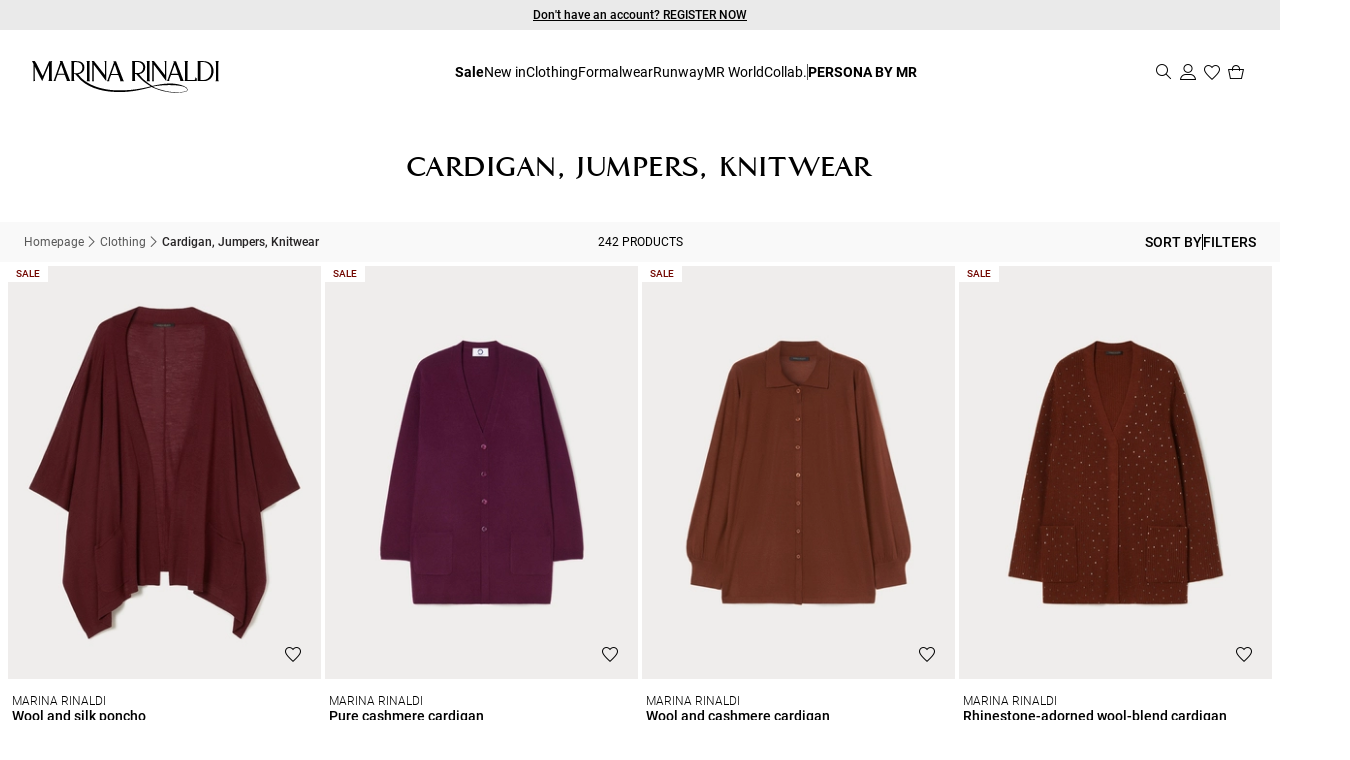

--- FILE ---
content_type: text/html;charset=UTF-8
request_url: https://cy.marinarinaldi.com/clothing/cardigan-jumpers-knitwear
body_size: 40895
content:


        <!DOCTYPE html>

  


<!-- underline delle voci di categoria -->


        <html xml:lang="en" lang="en"
              class="no-js "
              data-public-path="/.resources/marinarinaldi-magnolia-module/themes/marinarinaldi-theme/202601161437-32/dist"
                  data-controller="ListingController"
              data-js-component="TrackingComponent"
              data-verifalia-validation="false"
              data-version="202601161437-32"
              data-context=""
              data-themepath="/.resources/marinarinaldi-magnolia-module/themes/marinarinaldi-theme/202601161437-32/dist"
        >
            <head>


  <meta charset="utf-8"/>
  <meta name="viewport" content="width=device-width, initial-scale=1.0, maximum-scale=1.0, minimum-scale=1.0"/>
  <meta http-equiv="X-UA-Compatible" content="IE=edge" />







    <title>Cardigans and Knitwears | Marina Rinaldi</title>
    <meta name="apple-mobile-web-app-title" content="Marina Rinaldi" />
    <meta name="description" content="Enter the official site for Marina Rinaldi, the Italian plus-size fashion brand: discover the wide selection of elegant and feminine women’s clothing. Free shipping and returns." />
    <meta name="title" content="Cardigans and Knitwears | Marina Rinaldi" />






    <!-- ======================== -->
    <!-- Social sharing meta tags -->
    <!-- ======================== -->
    <!-- Open Graph (Facebook and Google+) default values -->
    <!-- default url value -->

    <!-- Twitter card default values -->
    <!-- calculate variableColor e variableColorFirst -->
    <!-- Open Graph + twitter card-->

    <meta property="fb:page_id" content="1618054005144073" />
    <meta property="og:type" content="website" />
    <meta property="og:locale" content="en"/>
    <meta property="og:title" content="Cardigans and Knitwears | Marina Rinaldi " />
    <meta property="og:url" content="" />
    <meta property="og:image" content="https://cy.marinarinaldi.com/dam/jcr:a00bd316-f495-4f7f-87af-9b034b44a468/mini-logo.jpg" />
    <meta property="og:description" content="Enter the official site for Marina Rinaldi, the Italian plus-size fashion brand: discover the wide selection of elegant and feminine women’s clothing. Free shipping and returns." />
    <meta property="og:site_name" content="Marina Rinaldi" />

    <meta name="twitter:card" content="gallery" />
    <meta name="twitter:site" content="@" />
    <meta name="twitter:title" content="Cardigans and Knitwears | Marina Rinaldi" />
    <meta name="twitter:description" content="Enter the official site for Marina Rinaldi, the Italian plus-size fashion brand: discover the wide selection of elegant and feminine women’s clothing. Free shipping and returns." />
    <meta name="twitter:creator" content="" />

            <meta name="twitter:image0:src" content="https://b2c-media.marinarinaldi.com/sys-master/m0/MR/2025/2/7746015106/003/s3master/7746015106003-a-porfido_thumbnail.jpg" />
            <meta name="twitter:image1:src" content="https://b2c-media.marinarinaldi.com/sys-master/m0/MR/2025/2/8346035206/005/s3master/8346035206005-a-olona_thumbnail.jpg" />
            <meta name="twitter:image2:src" content="https://b2c-media.marinarinaldi.com/sys-master/m0/MR/2025/2/7346055206/001/s3master/7346055206001-a-full_thumbnail.jpg" />
            <meta name="twitter:image3:src" content="https://b2c-media.marinarinaldi.com/sys-master/m0/MR/2025/2/7346015206/002/s3master/7346015206002-a-otre_thumbnail.jpg" />









        <script type="application/ld+json">
            {
                "@context": "https://schema.org",
                "@graph": [
                    {
                        "@type": "WebPage",
                        "name": "Cardigans and Knitwears | Marina Rinaldi",
                        "url": "https://cy.marinarinaldi.com/clothing/cardigan-jumpers-knitwear",
                        "isPartOf": {
                            "@type": "WebSite",
                            "name": "Marina Rinaldi Official Website | Women’s Plus-Size Clothing",
                            "url": "https://cy.marinarinaldi.com"
                        }
                    },
                    {
                        "@type": "ProductCollection",
                        "name": "Cardigan, Jumpers, Knitwear",
                        "url": "https://cy.marinarinaldi.com/clothing/cardigan-jumpers-knitwear",
                        "description": "Enter the official site for Marina Rinaldi, the Italian plus-size fashion brand: discover the wide selection of elegant and feminine women’s clothing. Free shipping and returns.",
    "brand": {
    "@type": "Brand",
    "name": "Marina Rinaldi"
    }
                    }
                ]
            }
        </script>



        <script type="application/ld+json">
            {
                "@context": "https://schema.org",
                "@type": "ProductGroup",
                "name": "Cardigan, Jumpers, Knitwear",
                "description": "Enter the official site for Marina Rinaldi, the Italian plus-size fashion brand: discover the wide selection of elegant and feminine women’s clothing. Free shipping and returns.",
                    "brand": {
    "@type": "Brand",
    "name": "Marina Rinaldi"
    }
,
                "url": "https://cy.marinarinaldi.com/clothing/cardigan-jumpers-knitwear",
                "hasVariant": [

                    {
                        "@type": "Product",
                        "name": "Wool and silk poncho",
                        "url": "/p-7746015106003-porfido-bordeaux",
                        "image": "https://b2c-media.marinarinaldi.com/sys-master/m0/MR/2025/2/7746015106/003/s3master/7746015106003-a-porfido_normal.jpg",
                        "sku": "7746015106003",
                            "brand": {
    "@type": "Brand",
    "name": "Marina Rinaldi"
    }
,
                        "color": "BORDEAUX",
                        "material": "",
                         "size": ["UNI"],
                        "offers": {
                            "@type": "AggregateOffer",
                            "lowPrice": "€201.00",
                            "highPrice": "€335.00",
                            "priceCurrency": "EUR",
                            "availability": "https://schema.org/InStock",
                            "itemCondition": "https://schema.org/NewCondition"
                            ,"offerCount": "3"
                        }
                    },

                    {
                        "@type": "Product",
                        "name": "Pure cashmere cardigan",
                        "url": "/p-8346035206005-olona-aubergine",
                        "image": "https://b2c-media.marinarinaldi.com/sys-master/m0/MR/2025/2/8346035206/005/s3master/8346035206005-a-olona_normal.jpg",
                        "sku": "8346035206005",
                            "brand": {
    "@type": "Brand",
    "name": "Marina Rinaldi"
    }
,
                        "color": "AUBERGINE",
                        "material": "",
                         "size": ["XS","S","M"],
                        "offers": {
                            "@type": "AggregateOffer",
                            "lowPrice": "€342.00",
                            "highPrice": "€489.00",
                            "priceCurrency": "EUR",
                            "availability": "https://schema.org/InStock",
                            "itemCondition": "https://schema.org/NewCondition"
                            ,"offerCount": "2"
                        }
                    },

                    {
                        "@type": "Product",
                        "name": "Wool and cashmere cardigan",
                        "url": "/p-7346055206001-full-camel",
                        "image": "https://b2c-media.marinarinaldi.com/sys-master/m0/MR/2025/2/7346055206/001/s3master/7346055206001-a-full_normal.jpg",
                        "sku": "7346055206001",
                            "brand": {
    "@type": "Brand",
    "name": "Marina Rinaldi"
    }
,
                        "color": "CAMEL",
                        "material": "",
                         "size": ["XS","S","M","L","XL"],
                        "offers": {
                            "@type": "AggregateOffer",
                            "lowPrice": "€258.00",
                            "highPrice": "€369.00",
                            "priceCurrency": "EUR",
                            "availability": "https://schema.org/InStock",
                            "itemCondition": "https://schema.org/NewCondition"
                            ,"offerCount": "1"
                        }
                    },

                    {
                        "@type": "Product",
                        "name": "Rhinestone-adorned wool-blend cardigan",
                        "url": "/p-7346015206002-otre-tobacco",
                        "image": "https://b2c-media.marinarinaldi.com/sys-master/m0/MR/2025/2/7346015206/002/s3master/7346015206002-a-otre_normal.jpg",
                        "sku": "7346015206002",
                            "brand": {
    "@type": "Brand",
    "name": "Marina Rinaldi"
    }
,
                        "color": "TOBACCO",
                        "material": "",
                         "size": ["XS","M","L","XL","2XL"],
                        "offers": {
                            "@type": "AggregateOffer",
                            "lowPrice": "€307.00",
                            "highPrice": "€439.00",
                            "priceCurrency": "EUR",
                            "availability": "https://schema.org/InStock",
                            "itemCondition": "https://schema.org/NewCondition"
                            ,"offerCount": "3"
                        }
                    },

                    {
                        "@type": "Product",
                        "name": "Pussybow-neck sweater",
                        "url": "/p-7366235106001-bye-camel",
                        "image": "https://b2c-media.marinarinaldi.com/sys-master/m0/MR/2025/2/7366235106/001/s3master/7366235106001-a-bye_normal.jpg",
                        "sku": "7366235106001",
                            "brand": {
    "@type": "Brand",
    "name": "Marina Rinaldi"
    }
,
                        "color": "CAMEL",
                        "material": "",
                         "size": ["XS","S","M","L","XL"],
                        "offers": {
                            "@type": "AggregateOffer",
                            "lowPrice": "€167.00",
                            "highPrice": "€279.00",
                            "priceCurrency": "EUR",
                            "availability": "https://schema.org/InStock",
                            "itemCondition": "https://schema.org/NewCondition"
                            ,"offerCount": "1"
                        }
                    },

                    {
                        "@type": "Product",
                        "name": "Cardigan and top with embroidery",
                        "url": "/p-7386015106001-tom-camel",
                        "image": "https://b2c-media.marinarinaldi.com/sys-master/m0/MR/2025/2/7386015106/001/s3master/7386015106001-a-tom_normal.jpg",
                        "sku": "7386015106001",
                            "brand": {
    "@type": "Brand",
    "name": "Marina Rinaldi"
    }
,
                        "color": "CAMEL",
                        "material": "",
                         "size": ["XS","S","M","L","XL"],
                        "offers": {
                            "@type": "AggregateOffer",
                            "lowPrice": "€329.00",
                            "highPrice": "€549.00",
                            "priceCurrency": "EUR",
                            "availability": "https://schema.org/InStock",
                            "itemCondition": "https://schema.org/NewCondition"
                            ,"offerCount": "1"
                        }
                    },

                    {
                        "@type": "Product",
                        "name": "Metallic yarn jumper",
                        "url": "/p-7366175206001-rumena-gold",
                        "image": "https://b2c-media.marinarinaldi.com/sys-master/m0/MR/2025/2/7366175206/001/s3master/7366175206001-a-rumena_normal.jpg",
                        "sku": "7366175206001",
                            "brand": {
    "@type": "Brand",
    "name": "Marina Rinaldi"
    }
,
                        "color": "GOLD",
                        "material": "",
                         "size": ["S","M","L","XL"],
                        "offers": {
                            "@type": "AggregateOffer",
                            "lowPrice": "€349.00",
                            "highPrice": "€499.00",
                            "priceCurrency": "EUR",
                            "availability": "https://schema.org/InStock",
                            "itemCondition": "https://schema.org/NewCondition"
                            ,"offerCount": "1"
                        }
                    },

                    {
                        "@type": "Product",
                        "name": "Boxy-fit rhinestone sweater",
                        "url": "/p-7366115206001-congo-turtledove",
                        "image": "https://b2c-media.marinarinaldi.com/sys-master/m0/MR/2025/2/7366115206/001/s3master/7366115206001-a-congo_normal.jpg",
                        "sku": "7366115206001",
                            "brand": {
    "@type": "Brand",
    "name": "Marina Rinaldi"
    }
,
                        "color": "TURTLEDOVE",
                        "material": "",
                         "size": ["XS","L","XL"],
                        "offers": {
                            "@type": "AggregateOffer",
                            "lowPrice": "€213.00",
                            "highPrice": "€305.00",
                            "priceCurrency": "EUR",
                            "availability": "https://schema.org/InStock",
                            "itemCondition": "https://schema.org/NewCondition"
                            ,"offerCount": "2"
                        }
                    },

                    {
                        "@type": "Product",
                        "name": "Oversized wool sweater with inlay detail",
                        "url": "/p-7366095206001-acerbo-dark-grey",
                        "image": "https://b2c-media.marinarinaldi.com/sys-master/m0/MR/2025/2/7366095206/001/s3master/7366095206001-a-acerbo_normal.jpg",
                        "sku": "7366095206001",
                            "brand": {
    "@type": "Brand",
    "name": "Marina Rinaldi"
    }
,
                        "color": "DARK GREY",
                        "material": "",
                         "size": ["S","L","XL"],
                        "offers": {
                            "@type": "AggregateOffer",
                            "lowPrice": "€283.00",
                            "highPrice": "€405.00",
                            "priceCurrency": "EUR",
                            "availability": "https://schema.org/InStock",
                            "itemCondition": "https://schema.org/NewCondition"
                            ,"offerCount": "1"
                        }
                    },

                    {
                        "@type": "Product",
                        "name": "Inlay-detail wool cardigan",
                        "url": "/p-7346075206001-canova-dark-grey",
                        "image": "https://b2c-media.marinarinaldi.com/sys-master/m0/MR/2025/2/7346075206/001/s3master/7346075206001-a-canova_normal.jpg",
                        "sku": "7346075206001",
                            "brand": {
    "@type": "Brand",
    "name": "Marina Rinaldi"
    }
,
                        "color": "DARK GREY",
                        "material": "",
                         "size": ["M","L","XL"],
                        "offers": {
                            "@type": "AggregateOffer",
                            "lowPrice": "€304.00",
                            "highPrice": "€435.00",
                            "priceCurrency": "EUR",
                            "availability": "https://schema.org/InStock",
                            "itemCondition": "https://schema.org/NewCondition"
                            ,"offerCount": "1"
                        }
                    },

                    {
                        "@type": "Product",
                        "name": "Boxy-fit rhinestone sweater",
                        "url": "/p-7366115206003-congo-black",
                        "image": "https://b2c-media.marinarinaldi.com/sys-master/m0/MR/2025/2/7366115206/003/s3master/7366115206003-a-congo_normal.jpg",
                        "sku": "7366115206003",
                            "brand": {
    "@type": "Brand",
    "name": "Marina Rinaldi"
    }
,
                        "color": "BLACK",
                        "material": "",
                         "size": ["S","L","XL"],
                        "offers": {
                            "@type": "AggregateOffer",
                            "lowPrice": "€213.00",
                            "highPrice": "€305.00",
                            "priceCurrency": "EUR",
                            "availability": "https://schema.org/InStock",
                            "itemCondition": "https://schema.org/NewCondition"
                            ,"offerCount": "2"
                        }
                    },

                    {
                        "@type": "Product",
                        "name": "Wool blend cardigan with rhinestones",
                        "url": "/p-8346055706003-aguzze-black",
                        "image": "https://b2c-media.marinarinaldi.com/sys-master/m0/MR/2025/2/8346055706/003/s3master/8346055706003-a-aguzze_normal.jpg",
                        "sku": "8346055706003",
                            "brand": {
    "@type": "Brand",
    "name": "Marina Rinaldi"
    }
,
                        "color": "BLACK",
                        "material": "",
                         "size": ["XL"],
                        "offers": {
                            "@type": "AggregateOffer",
                            "lowPrice": "€167.00",
                            "highPrice": "€239.00",
                            "priceCurrency": "EUR",
                            "availability": "https://schema.org/InStock",
                            "itemCondition": "https://schema.org/NewCondition"
                            ,"offerCount": "3"
                        }
                    },

                    {
                        "@type": "Product",
                        "name": "Wool and cashmere sweater",
                        "url": "/p-7366075206003-fatima-black",
                        "image": "https://b2c-media.marinarinaldi.com/sys-master/m0/MR/2025/2/7366075206/003/s3master/7366075206003-a-fatima_normal.jpg",
                        "sku": "7366075206003",
                            "brand": {
    "@type": "Brand",
    "name": "Marina Rinaldi"
    }
,
                        "color": "BLACK",
                        "material": "",
                         "size": ["XS","S","M","L","XL"],
                        "offers": {
                            "@type": "AggregateOffer",
                            "lowPrice": "€195.00",
                            "highPrice": "€279.00",
                            "priceCurrency": "EUR",
                            "availability": "https://schema.org/InStock",
                            "itemCondition": "https://schema.org/NewCondition"
                            ,"offerCount": "2"
                        }
                    },

                    {
                        "@type": "Product",
                        "name": "Pure cashmere sweater",
                        "url": "/p-7366155206012-giraffa-grey-pink",
                        "image": "https://b2c-media.marinarinaldi.com/sys-master/m0/MR/2025/2/7366155206/012/s3master/7366155206012-a-giraffa_normal.jpg",
                        "sku": "7366155206012",
                            "brand": {
    "@type": "Brand",
    "name": "Marina Rinaldi"
    }
,
                        "color": "GREY PINK",
                        "material": "",
                         "size": ["S","M","L"],
                        "offers": {
                            "@type": "AggregateOffer",
                            "lowPrice": "€342.00",
                            "highPrice": "€489.00",
                            "priceCurrency": "EUR",
                            "availability": "https://schema.org/InStock",
                            "itemCondition": "https://schema.org/NewCondition"
                            ,"offerCount": "2"
                        }
                    },

                    {
                        "@type": "Product",
                        "name": "Metallic yarn sweater",
                        "url": "/p-8366015206030-neottia-medium-grey",
                        "image": "https://b2c-media.marinarinaldi.com/sys-master/m0/MR/2025/2/8366015206/030/s3master/8366015206030-a-neottia_normal.jpg",
                        "sku": "8366015206030",
                            "brand": {
    "@type": "Brand",
    "name": "Marina Rinaldi"
    }
,
                        "color": "MEDIUM GREY",
                        "material": "",
                         "size": ["XS","S","M","L","XL"],
                        "offers": {
                            "@type": "AggregateOffer",
                            "lowPrice": "€230.00",
                            "highPrice": "€329.00",
                            "priceCurrency": "EUR",
                            "availability": "https://schema.org/InStock",
                            "itemCondition": "https://schema.org/NewCondition"
                            ,"offerCount": "1"
                        }
                    },

                    {
                        "@type": "Product",
                        "name": "Wool blend knit jacket",
                        "url": "/p-8346035706002-delfino-avio",
                        "image": "https://b2c-media.marinarinaldi.com/sys-master/m0/MR/2025/2/8346035706/002/s3master/8346035706002-a-delfino_normal.jpg",
                        "sku": "8346035706002",
                            "brand": {
    "@type": "Brand",
    "name": "Marina Rinaldi"
    }
,
                        "color": "AVIO",
                        "material": "",
                         "size": ["L","XL"],
                        "offers": {
                            "@type": "AggregateOffer",
                            "lowPrice": "€199.00",
                            "highPrice": "€285.00",
                            "priceCurrency": "EUR",
                            "availability": "https://schema.org/InStock",
                            "itemCondition": "https://schema.org/NewCondition"
                            ,"offerCount": "1"
                        }
                    },

                    {
                        "@type": "Product",
                        "name": "Wool-blend sweater",
                        "url": "/p-8366095706005-hiltex-ivory",
                        "image": "https://b2c-media.marinarinaldi.com/sys-master/m0/MR/2025/2/8366095706/005/s3master/8366095706005-a-hiltex_normal.jpg",
                        "sku": "8366095706005",
                            "brand": {
    "@type": "Brand",
    "name": "Marina Rinaldi"
    }
,
                        "color": "IVORY",
                        "material": "",
                         "size": ["S","M","L","XL"],
                        "offers": {
                            "@type": "AggregateOffer",
                            "lowPrice": "€195.00",
                            "highPrice": "€279.00",
                            "priceCurrency": "EUR",
                            "availability": "https://schema.org/InStock",
                            "itemCondition": "https://schema.org/NewCondition"
                            ,"offerCount": "1"
                        }
                    },

                    {
                        "@type": "Product",
                        "name": "Wool and cashmere sweater",
                        "url": "/p-8366095206007-aggravi-black",
                        "image": "https://b2c-media.marinarinaldi.com/sys-master/m0/MR/2025/2/8366095206/007/s3master/8366095206007-a-aggravi_normal.jpg",
                        "sku": "8366095206007",
                            "brand": {
    "@type": "Brand",
    "name": "Marina Rinaldi"
    }
,
                        "color": "BLACK",
                        "material": "",
                         "size": ["XS","S","M","L"],
                        "offers": {
                            "@type": "AggregateOffer",
                            "lowPrice": "€157.00",
                            "highPrice": "€225.00",
                            "priceCurrency": "EUR",
                            "availability": "https://schema.org/InStock",
                            "itemCondition": "https://schema.org/NewCondition"
                            ,"offerCount": "1"
                        }
                    },

                    {
                        "@type": "Product",
                        "name": "Wool and cashmere jumper",
                        "url": "/p-8366115206006-wilma-midnightblue",
                        "image": "https://b2c-media.marinarinaldi.com/sys-master/m0/MR/2025/2/8366115206/006/s3master/8366115206006-a-wilma_normal.jpg",
                        "sku": "8366115206006",
                            "brand": {
    "@type": "Brand",
    "name": "Marina Rinaldi"
    }
,
                        "color": "MIDNIGHTBLUE",
                        "material": "",
                         "size": ["XS","S"],
                        "offers": {
                            "@type": "AggregateOffer",
                            "lowPrice": "€174.00",
                            "highPrice": "€249.00",
                            "priceCurrency": "EUR",
                            "availability": "https://schema.org/InStock",
                            "itemCondition": "https://schema.org/NewCondition"
                            ,"offerCount": "2"
                        }
                    },

                    {
                        "@type": "Product",
                        "name": "Metallic wool sweater",
                        "url": "/p-8366135206001-garage-black",
                        "image": "https://b2c-media.marinarinaldi.com/sys-master/m0/MR/2025/2/8366135206/001/s3master/8366135206001-a-garage_normal.jpg",
                        "sku": "8366135206001",
                            "brand": {
    "@type": "Brand",
    "name": "Marina Rinaldi"
    }
,
                        "color": "BLACK",
                        "material": "",
                         "size": ["XS","S","M","L","XL"],
                        "offers": {
                            "@type": "AggregateOffer",
                            "lowPrice": "€157.00",
                            "highPrice": "€225.00",
                            "priceCurrency": "EUR",
                            "availability": "https://schema.org/InStock",
                            "itemCondition": "https://schema.org/NewCondition"
                            ,"offerCount": "1"
                        }
                    },

                    {
                        "@type": "Product",
                        "name": "Pure wool polo neck jumper",
                        "url": "/p-8366195206005-unicum-black",
                        "image": "https://b2c-media.marinarinaldi.com/sys-master/m0/MR/2025/2/8366195206/005/s3master/8366195206005-a-unicum_normal.jpg",
                        "sku": "8366195206005",
                            "brand": {
    "@type": "Brand",
    "name": "Marina Rinaldi"
    }
,
                        "color": "BLACK",
                        "material": "",
                         "size": ["XS","S","M","L","XL"],
                        "offers": {
                            "@type": "AggregateOffer",
                            "lowPrice": "€171.00",
                            "highPrice": "€245.00",
                            "priceCurrency": "EUR",
                            "availability": "https://schema.org/InStock",
                            "itemCondition": "https://schema.org/NewCondition"
                            ,"offerCount": "4"
                        }
                    },

                    {
                        "@type": "Product",
                        "name": "Pure wool polo neck jumper",
                        "url": "/p-8366195206009-unicum-beige",
                        "image": "https://b2c-media.marinarinaldi.com/sys-master/m0/MR/2025/2/8366195206/009/s3master/8366195206009-a-unicum_normal.jpg",
                        "sku": "8366195206009",
                            "brand": {
    "@type": "Brand",
    "name": "Marina Rinaldi"
    }
,
                        "color": "BEIGE",
                        "material": "",
                         "size": ["XS","S","M","L","XL"],
                        "offers": {
                            "@type": "AggregateOffer",
                            "lowPrice": "€171.00",
                            "highPrice": "€245.00",
                            "priceCurrency": "EUR",
                            "availability": "https://schema.org/InStock",
                            "itemCondition": "https://schema.org/NewCondition"
                            ,"offerCount": "4"
                        }
                    },

                    {
                        "@type": "Product",
                        "name": "Striped yarn sweater",
                        "url": "/p-8366215206001-liuti-black",
                        "image": "https://b2c-media.marinarinaldi.com/sys-master/m0/MR/2025/2/8366215206/001/s3master/8366215206001-a-liuti_normal.jpg",
                        "sku": "8366215206001",
                            "brand": {
    "@type": "Brand",
    "name": "Marina Rinaldi"
    }
,
                        "color": "BLACK",
                        "material": "",
                         "size": ["XS","S","M","L","XL"],
                        "offers": {
                            "@type": "AggregateOffer",
                            "lowPrice": "€188.00",
                            "highPrice": "€269.00",
                            "priceCurrency": "EUR",
                            "availability": "https://schema.org/InStock",
                            "itemCondition": "https://schema.org/NewCondition"
                            ,"offerCount": "1"
                        }
                    },

                    {
                        "@type": "Product",
                        "name": "Furry wool cape-style jumper",
                        "url": "/p-8366255206002-ovvio-black",
                        "image": "https://b2c-media.marinarinaldi.com/sys-master/m0/MR/2025/2/8366255206/002/s3master/8366255206002-a-ovvio_normal.jpg",
                        "sku": "8366255206002",
                            "brand": {
    "@type": "Brand",
    "name": "Marina Rinaldi"
    }
,
                        "color": "BLACK",
                        "material": "",
                         "size": ["XS","S","M","L","XL"],
                        "offers": {
                            "@type": "AggregateOffer",
                            "lowPrice": "€213.00",
                            "highPrice": "€305.00",
                            "priceCurrency": "EUR",
                            "availability": "https://schema.org/InStock",
                            "itemCondition": "https://schema.org/NewCondition"
                            ,"offerCount": "2"
                        }
                    },

                    {
                        "@type": "Product",
                        "name": "Embroidered cotton-blend cardigan",
                        "url": "/p-7341076106001-mrnlappole-black",
                        "image": "https://b2c-media.marinarinaldi.com/sys-master/m0/MR/2026/1/7341076106/001/s3master/7341076106001-a-mrnlappole_normal.jpg",
                        "sku": "7341076106001",
                            "brand": {
    "@type": "Brand",
    "name": "Marina Rinaldi"
    }
,
                        "color": "BLACK",
                        "material": "",
                         "size": ["S","M","L","XL"],
                        "offers": {
                            "@type": "AggregateOffer",
                            "lowPrice": "€455.00",
                            
                            "priceCurrency": "EUR",
                            "availability": "https://schema.org/InStock",
                            "itemCondition": "https://schema.org/NewCondition"
                            ,"offerCount": "2"
                        }
                    },

                    {
                        "@type": "Product",
                        "name": "Embroidered cotton-blend sweater",
                        "url": "/p-7361156106001-mrnalbum-black",
                        "image": "https://b2c-media.marinarinaldi.com/sys-master/m0/MR/2026/1/7361156106/001/s3master/7361156106001-a-mrnalbum_normal.jpg",
                        "sku": "7361156106001",
                            "brand": {
    "@type": "Brand",
    "name": "Marina Rinaldi"
    }
,
                        "color": "BLACK",
                        "material": "",
                         "size": ["XS","S","M","L","XL"],
                        "offers": {
                            "@type": "AggregateOffer",
                            "lowPrice": "€429.00",
                            
                            "priceCurrency": "EUR",
                            "availability": "https://schema.org/InStock",
                            "itemCondition": "https://schema.org/NewCondition"
                            ,"offerCount": "2"
                        }
                    },

                    {
                        "@type": "Product",
                        "name": "Embroidered cotton-blend cardigan",
                        "url": "/p-7341076106002-mrnlappole-ivory",
                        "image": "https://b2c-media.marinarinaldi.com/sys-master/m0/MR/2026/1/7341076106/002/s3master/7341076106002-a-mrnlappole_normal.jpg",
                        "sku": "7341076106002",
                            "brand": {
    "@type": "Brand",
    "name": "Marina Rinaldi"
    }
,
                        "color": "IVORY",
                        "material": "",
                         "size": ["S","M","L","XL"],
                        "offers": {
                            "@type": "AggregateOffer",
                            "lowPrice": "€455.00",
                            
                            "priceCurrency": "EUR",
                            "availability": "https://schema.org/InStock",
                            "itemCondition": "https://schema.org/NewCondition"
                            ,"offerCount": "2"
                        }
                    },

                    {
                        "@type": "Product",
                        "name": "Embroidered cotton-blend sweater",
                        "url": "/p-7361156106002-mrnalbum-ivory",
                        "image": "https://b2c-media.marinarinaldi.com/sys-master/m0/MR/2026/1/7361156106/002/s3master/7361156106002-a-mrnalbum_normal.jpg",
                        "sku": "7361156106002",
                            "brand": {
    "@type": "Brand",
    "name": "Marina Rinaldi"
    }
,
                        "color": "IVORY",
                        "material": "",
                         "size": ["XS","S","M","L","XL"],
                        "offers": {
                            "@type": "AggregateOffer",
                            "lowPrice": "€429.00",
                            
                            "priceCurrency": "EUR",
                            "availability": "https://schema.org/InStock",
                            "itemCondition": "https://schema.org/NewCondition"
                            ,"offerCount": "2"
                        }
                    },

                    {
                        "@type": "Product",
                        "name": "Silk and cashmere sweater",
                        "url": "/p-7361116106002-mrnoro-lime",
                        "image": "https://b2c-media.marinarinaldi.com/sys-master/m0/MR/2026/1/7361116106/002/s3master/7361116106002-a-mrnoro_normal.jpg",
                        "sku": "7361116106002",
                            "brand": {
    "@type": "Brand",
    "name": "Marina Rinaldi"
    }
,
                        "color": "LIME",
                        "material": "",
                         "size": ["XS","S","M","L","XL","2XL"],
                        "offers": {
                            "@type": "AggregateOffer",
                            "lowPrice": "€339.00",
                            
                            "priceCurrency": "EUR",
                            "availability": "https://schema.org/InStock",
                            "itemCondition": "https://schema.org/NewCondition"
                            ,"offerCount": "2"
                        }
                    },

                    {
                        "@type": "Product",
                        "name": "Furry wool cape-style jumper",
                        "url": "/p-8366255206004-ovvio-sand",
                        "image": "https://b2c-media.marinarinaldi.com/sys-master/m0/MR/2025/2/8366255206/004/s3master/8366255206004-a-ovvio_normal.jpg",
                        "sku": "8366255206004",
                            "brand": {
    "@type": "Brand",
    "name": "Marina Rinaldi"
    }
,
                        "color": "SAND",
                        "material": "",
                         "size": ["XS","S","M","L","XL"],
                        "offers": {
                            "@type": "AggregateOffer",
                            "lowPrice": "€213.00",
                            "highPrice": "€305.00",
                            "priceCurrency": "EUR",
                            "availability": "https://schema.org/InStock",
                            "itemCondition": "https://schema.org/NewCondition"
                            ,"offerCount": "2"
                        }
                    },

                    {
                        "@type": "Product",
                        "name": "Lurex alpaca cardigan",
                        "url": "/p-8346095106002-deserto-dark-brown",
                        "image": "https://b2c-media.marinarinaldi.com/sys-master/m0/MR/2025/2/8346095106/002/s3master/8346095106002-a-deserto_normal.jpg",
                        "sku": "8346095106002",
                            "brand": {
    "@type": "Brand",
    "name": "Marina Rinaldi"
    }
,
                        "color": "DARK BROWN",
                        "material": "",
                         "size": ["XS","S","M","L","XL"],
                        "offers": {
                            "@type": "AggregateOffer",
                            "lowPrice": "€183.00",
                            "highPrice": "€305.00",
                            "priceCurrency": "EUR",
                            "availability": "https://schema.org/InStock",
                            "itemCondition": "https://schema.org/NewCondition"
                            ,"offerCount": "2"
                        }
                    },

                    {
                        "@type": "Product",
                        "name": "Wool cape",
                        "url": "/p-8741016306001-mrvmacina-bordeaux",
                        "image": "https://b2c-media.marinarinaldi.com/sys-master/m0/MR/2026/1/8741016306/001/s3master/8741016306001-a-mrvmacina_normal.jpg",
                        "sku": "8741016306001",
                            "brand": {
    "@type": "Brand",
    "name": "Marina Rinaldi"
    }
,
                        "color": "BORDEAUX",
                        "material": "",
                         "size": ["UNI"],
                        "offers": {
                            "@type": "AggregateOffer",
                            "lowPrice": "€265.00",
                            
                            "priceCurrency": "EUR",
                            "availability": "https://schema.org/InStock",
                            "itemCondition": "https://schema.org/NewCondition"
                            ,"offerCount": "1"
                        }
                    },

                    {
                        "@type": "Product",
                        "name": "Wool cardigan",
                        "url": "/p-7341056106006-mais-midnightblue",
                        "image": "https://b2c-media.marinarinaldi.com/sys-master/m0/MR/2026/1/7341056106/006/s3master/7341056106006-a-mais_normal.jpg",
                        "sku": "7341056106006",
                            "brand": {
    "@type": "Brand",
    "name": "Marina Rinaldi"
    }
,
                        "color": "MIDNIGHTBLUE",
                        "material": "",
                         "size": ["S","M","L","XL"],
                        "offers": {
                            "@type": "AggregateOffer",
                            "lowPrice": "€345.00",
                            
                            "priceCurrency": "EUR",
                            "availability": "https://schema.org/InStock",
                            "itemCondition": "https://schema.org/NewCondition"
                            ,"offerCount": "2"
                        }
                    },

                    {
                        "@type": "Product",
                        "name": "Wool jumper",
                        "url": "/p-7361136106006-aly-midnightblue",
                        "image": "https://b2c-media.marinarinaldi.com/sys-master/m0/MR/2026/1/7361136106/006/s3master/7361136106006-a-aly_normal.jpg",
                        "sku": "7361136106006",
                            "brand": {
    "@type": "Brand",
    "name": "Marina Rinaldi"
    }
,
                        "color": "MIDNIGHTBLUE",
                        "material": "",
                         "size": ["S","M","L","XL"],
                        "offers": {
                            "@type": "AggregateOffer",
                            "lowPrice": "€289.00",
                            
                            "priceCurrency": "EUR",
                            "availability": "https://schema.org/InStock",
                            "itemCondition": "https://schema.org/NewCondition"
                            ,"offerCount": "2"
                        }
                    },

                    {
                        "@type": "Product",
                        "name": "Pure cashmere cardigan",
                        "url": "/p-7341156106006-mrnjuanita-black",
                        "image": "https://b2c-media.marinarinaldi.com/sys-master/m0/MR/2026/1/7341156106/006/s3master/7341156106006-a-mrnjuanita_normal.jpg",
                        "sku": "7341156106006",
                            "brand": {
    "@type": "Brand",
    "name": "Marina Rinaldi"
    }
,
                        "color": "BLACK",
                        "material": "",
                         "size": ["XS","S","M","L","XL"],
                        "offers": {
                            "@type": "AggregateOffer",
                            "lowPrice": "€579.00",
                            
                            "priceCurrency": "EUR",
                            "availability": "https://schema.org/InStock",
                            "itemCondition": "https://schema.org/NewCondition"
                            ,"offerCount": "1"
                        }
                    },

                    {
                        "@type": "Product",
                        "name": "Turtleneck wool jumper",
                        "url": "/p-7361256106007-alfa-black",
                        "image": "https://b2c-media.marinarinaldi.com/sys-master/m0/MR/2026/1/7361256106/007/s3master/7361256106007-a-alfa_normal.jpg",
                        "sku": "7361256106007",
                            "brand": {
    "@type": "Brand",
    "name": "Marina Rinaldi"
    }
,
                        "color": "BLACK",
                        "material": "",
                         "size": ["S","M","L","XL"],
                        "offers": {
                            "@type": "AggregateOffer",
                            "lowPrice": "€245.00",
                            
                            "priceCurrency": "EUR",
                            "availability": "https://schema.org/InStock",
                            "itemCondition": "https://schema.org/NewCondition"
                            ,"offerCount": "1"
                        }
                    }
                ]
            }
        </script>


      <link rel="canonical" href="https://cy.marinarinaldi.com/clothing/cardigan-jumpers-knitwear" />

        <link rel="alternate" hreflang="x-default" href="https://www.marinarinaldi.com" />
            <link rel="alternate" hreflang="en-ie" href="https://ie.marinarinaldi.com/clothing/cardigan-jumpers-knitwear" />
            <link rel="alternate" hreflang="en-ge" href="https://ge.marinarinaldi.com/clothing/cardigan-jumpers-knitwear" />
            <link rel="alternate" hreflang="en-us" href="https://us.marinarinaldi.com/clothing/cardigan-jumpers-knitwear" />
            <link rel="alternate" hreflang="en-ee" href="https://ee.marinarinaldi.com/clothing/cardigan-jumpers-knitwear" />
            <link rel="alternate" hreflang="en-in" href="https://in.marinarinaldi.com/clothing/cardigan-jumpers-knitwear" />
            <link rel="alternate" hreflang="en-ae" href="https://ae.marinarinaldi.com/clothing/cardigan-jumpers-knitwear" />
            <link rel="alternate" hreflang="en-mt" href="https://mt.marinarinaldi.com/clothing/cardigan-jumpers-knitwear" />
            <link rel="alternate" hreflang="en-al" href="https://al.marinarinaldi.com/clothing/cardigan-jumpers-knitwear" />
            <link rel="alternate" hreflang="en-cn" href="https://cn.marinarinaldi.com/clothing/cardigan-jumpers-knitwear" />
            <link rel="alternate" hreflang="de-at" href="https://at.marinarinaldi.com/kleidung/pullover-cardigan" />
            <link rel="alternate" hreflang="el-gr" href="https://gr.marinarinaldi.com/clothing/cardigan-jumpers-knitwear" />
            <link rel="alternate" hreflang="en-kw" href="https://kw.marinarinaldi.com/clothing/cardigan-jumpers-knitwear" />
            <link rel="alternate" hreflang="en-au" href="https://au.marinarinaldi.com/clothing/cardigan-jumpers-knitwear" />
            <link rel="alternate" hreflang="en-cz" href="https://cz.marinarinaldi.com/clothing/cardigan-jumpers-knitwear" />
            <link rel="alternate" hreflang="en-cy" href="https://cy.marinarinaldi.com/clothing/cardigan-jumpers-knitwear" />
            <link rel="alternate" hreflang="de-ch" href="https://ch.marinarinaldi.com/kleidung/pullover-cardigan" />
            <link rel="alternate" hreflang="en-ro" href="https://ro.marinarinaldi.com/clothing/cardigan-jumpers-knitwear" />
            <link rel="alternate" hreflang="en-ba" href="https://ba.marinarinaldi.com/clothing/cardigan-jumpers-knitwear" />
            <link rel="alternate" hreflang="de-de" href="https://de.marinarinaldi.com/kleidung/pullover-cardigan" />
            <link rel="alternate" hreflang="en-nl" href="https://nl.marinarinaldi.com/clothing/cardigan-jumpers-knitwear" />
            <link rel="alternate" hreflang="en-no" href="https://no.marinarinaldi.com/clothing/cardigan-jumpers-knitwear" />
            <link rel="alternate" hreflang="en-fi" href="https://fi.marinarinaldi.com/clothing/cardigan-jumpers-knitwear" />
            <link rel="alternate" hreflang="en-bg" href="https://bg.marinarinaldi.com/clothing/cardigan-jumpers-knitwear" />
            <link rel="alternate" hreflang="en-pt" href="https://pt.marinarinaldi.com/clothing/cardigan-jumpers-knitwear" />
            <link rel="alternate" hreflang="es-es" href="https://es.marinarinaldi.com/ropa/sudaderas-jerseis-prendas-de-punto" />
            <link rel="alternate" hreflang="en-dk" href="https://dk.marinarinaldi.com/clothing/cardigan-jumpers-knitwear" />
            <link rel="alternate" hreflang="en-lt" href="https://lt.marinarinaldi.com/clothing/cardigan-jumpers-knitwear" />
            <link rel="alternate" hreflang="fr-ca" href="https://ca.marinarinaldi.com/vetements/pulls-cardigan" />
            <link rel="alternate" hreflang="en-hr" href="https://hr.marinarinaldi.com/clothing/cardigan-jumpers-knitwear" />
            <link rel="alternate" hreflang="en-lv" href="https://lv.marinarinaldi.com/clothing/cardigan-jumpers-knitwear" />
            <link rel="alternate" hreflang="en-hu" href="https://hu.marinarinaldi.com/clothing/cardigan-jumpers-knitwear" />
            <link rel="alternate" hreflang="it-it" href="https://it.marinarinaldi.com/abbigliamento/cardigan-maglioni-donna" />
            <link rel="alternate" hreflang="pl" href="https://pl.marinarinaldi.com/marinarinaldi-pl/clothing/cardigan-jumpers-knitwear" />
            <link rel="alternate" hreflang="en-sa" href="https://sa.marinarinaldi.com/clothing/cardigan-jumpers-knitwear" />
            <link rel="alternate" hreflang="fr-be" href="https://be.marinarinaldi.com/vetements/pulls-cardigan" />
            <link rel="alternate" hreflang="en-se" href="https://se.marinarinaldi.com/clothing/cardigan-jumpers-knitwear" />
            <link rel="alternate" hreflang="en-md" href="https://md.marinarinaldi.com/clothing/cardigan-jumpers-knitwear" />
            <link rel="alternate" hreflang="fr-lu" href="https://lu.marinarinaldi.com/vetements/pulls-cardigan" />
            <link rel="alternate" hreflang="en-si" href="https://si.marinarinaldi.com/clothing/cardigan-jumpers-knitwear" />
            <link rel="alternate" hreflang="fr-fr" href="https://fr.marinarinaldi.com/vetements/pulls-cardigan" />
            <link rel="alternate" hreflang="en-sk" href="https://sk.marinarinaldi.com/clothing/cardigan-jumpers-knitwear" />
            <link rel="alternate" hreflang="en" href="https://gb.marinarinaldi.com/clothing/cardigan-jumpers-knitwear" />

      <!-- rel/prev -->
        <link rel="next" href="/clothing/cardigan-jumpers-knitwear?page=1"/>
      <!-- rel/prev -->

  <link rel="apple-touch-icon-precomposed" sizes="57x57" href="/.resources/marinarinaldi-magnolia-module/themes/marinarinaldi-theme/202601161437-32/dist/images/favicons/apple-touch-icon-57x57.png" />
  <link rel="apple-touch-icon-precomposed" sizes="60x60" href="/.resources/marinarinaldi-magnolia-module/themes/marinarinaldi-theme/202601161437-32/dist/images/favicons/apple-touch-icon-60x60.png" />
  <link rel="apple-touch-icon-precomposed" sizes="72x72" href="/.resources/marinarinaldi-magnolia-module/themes/marinarinaldi-theme/202601161437-32/dist/images/favicons/apple-touch-icon-72x72.png" />
  <link rel="apple-touch-icon-precomposed" sizes="76x76" href="/.resources/marinarinaldi-magnolia-module/themes/marinarinaldi-theme/202601161437-32/dist/images/favicons/apple-touch-icon-76x76.png" />
  <link rel="apple-touch-icon-precomposed" sizes="114x114" href="/.resources/marinarinaldi-magnolia-module/themes/marinarinaldi-theme/202601161437-32/dist/images/favicons/apple-touch-icon-114x114.png" />
  <link rel="apple-touch-icon-precomposed" sizes="120x120" href="/.resources/marinarinaldi-magnolia-module/themes/marinarinaldi-theme/202601161437-32/dist/images/favicons/apple-touch-icon-120x120.png" />
  <link rel="apple-touch-icon-precomposed" sizes="144x144" href="/.resources/marinarinaldi-magnolia-module/themes/marinarinaldi-theme/202601161437-32/dist/images/favicons/apple-touch-icon-144x144.png" />
  <link rel="apple-touch-icon-precomposed" sizes="152x152" href="/.resources/marinarinaldi-magnolia-module/themes/marinarinaldi-theme/202601161437-32/dist/images/favicons/apple-touch-icon-152x152.png" />
  <link rel="icon" type="image/png" href="/.resources/marinarinaldi-magnolia-module/themes/marinarinaldi-theme/202601161437-32/dist/images/favicons/favicon-16x16.png" sizes="16x16" />
  <link rel="icon" type="image/png" href="/.resources/marinarinaldi-magnolia-module/themes/marinarinaldi-theme/202601161437-32/dist/images/favicons/favicon-32x32.png" sizes="32x32" />
  <link rel="icon" type="image/png" href="/.resources/marinarinaldi-magnolia-module/themes/marinarinaldi-theme/202601161437-32/dist/images/favicons/favicon-96x96.png" sizes="96x96" />
  <link rel="icon" type="image/png" href="/.resources/marinarinaldi-magnolia-module/themes/marinarinaldi-theme/202601161437-32/dist/images/favicons/favicon-128x128.png" sizes="128x128" />
  <link rel="icon" type="image/png" href="/.resources/marinarinaldi-magnolia-module/themes/marinarinaldi-theme/202601161437-32/dist/images/favicons/favicon-192x192.png" sizes="192x192" />
  <link rel="mask-icon" href="/.resources/marinarinaldi-magnolia-module/themes/marinarinaldi-theme/202601161437-32/dist/images/favicons/safari-pinned-tab.svg" color="#FFFFFF" /> 
  <link rel="shortcut icon" href="/.resources/marinarinaldi-magnolia-module/themes/marinarinaldi-theme/202601161437-32/dist/images/favicons/favicon.ico" /> 
  <link rel="mask-icon" color="#FFFFFF" href="/.resources/marinarinaldi-magnolia-module/themes/marinarinaldi-theme/202601161437-32/dist/images/favicons/safari-pinned-tab.svg" />
  <meta content="/.resources/marinarinaldi-magnolia-module/themes/marinarinaldi-theme/202601161437-32/dist/images/favicons/browserconfig.xml" name="msapplication-config" />
  <meta name="application-name" content="&nbsp;"/>
  <meta name="msapplication-TileColor" content="#FFFFFF" />
  <meta name="msapplication-TileImage" content="/.resources/marinarinaldi-magnolia-module/themes/marinarinaldi-theme/202601161437-32/dist/images/favicons/mstile-144x144.png" />
  <meta name="msapplication-square70x70logo" content="/.resources/marinarinaldi-magnolia-module/themes/marinarinaldi-theme/202601161437-32/dist/images/favicons/mstile-70x70.png" />
  <meta name="msapplication-square150x150logo" content="/.resources/marinarinaldi-magnolia-module/themes/marinarinaldi-theme/202601161437-32/dist/images/favicons/mstile-150x150.png" />
  <meta name="msapplication-wide310x150logo" content="/.resources/marinarinaldi-magnolia-module/themes/marinarinaldi-theme/202601161437-32/dist/images/favicons/mstile-310x150.png" />
  <meta name="msapplication-square310x310logo" content="/.resources/marinarinaldi-magnolia-module/themes/marinarinaldi-theme/202601161437-32/dist/images/favicons/mstile-310x310.png" />
  <!--  TODO:Critical css -->
  <!--  TODO: no script css -->

  <!-- custom tracking script used only for error pages -->
  

<script type="text/javascript">
  (function(d,w,s,u,y,z) {
    y=d.createElement(s);
    z=d.getElementsByTagName(s)[0];
    y.src=u;
    y.type="text/javascript";
    y.async=1;
    z.parentNode.insertBefore(y,z);
  })(document,window,"script","https://assets.livestory.io/dist/livestory-marinarinaldi.min.js");
</script>
  <!-- The utag.sync.js script should run as early as possible, preferably in the head of the document. See the Sample HTML for more information -->
  <script src="//tags.tiqcdn.com/utag/maxmara/marina rinaldi/prod/utag.sync.js">/**/</script>

          
	<meta http-equiv="refresh" content="false"/>
  



  <style>
  	/* fonts */
        @font-face {
            font-family: 'Roboto';
            font-display: swap;
            src: url('/.resources/marinarinaldi-magnolia-module/themes/marinarinaldi-theme/202601161437-32/dist/fonts/Roboto-Regular.ttf') format('truetype'),
            url('/.resources/marinarinaldi-magnolia-module/themes/marinarinaldi-theme/202601161437-32/dist/fonts/Roboto-Regular.otf') format('opentype');
            font-weight: normal;
        }
        @font-face {
            font-family: 'Roboto';
            font-display: swap;
            src: url('/.resources/marinarinaldi-magnolia-module/themes/marinarinaldi-theme/202601161437-32/dist/fonts/Roboto-Light.ttf') format('truetype'),
            url('/.resources/marinarinaldi-magnolia-module/themes/marinarinaldi-theme/202601161437-32/dist/fonts/Roboto-Light.otf') format('opentype');
            font-weight: 300;
        }
        @font-face {
            font-family: 'Roboto';
            font-display: swap;
            src: url('/.resources/marinarinaldi-magnolia-module/themes/marinarinaldi-theme/202601161437-32/dist/fonts/Roboto-Medium.ttf') format('truetype'),
            url('/.resources/marinarinaldi-magnolia-module/themes/marinarinaldi-theme/202601161437-32/dist/fonts/Roboto-Medium.otf') format('opentype');
            font-weight: 500;
        }
        @font-face {
            font-family: 'Roboto';
            font-display: swap;
            src: url('/.resources/marinarinaldi-magnolia-module/themes/marinarinaldi-theme/202601161437-32/dist/fonts/Roboto-SemiBold.ttf') format('truetype'),
            url('/.resources/marinarinaldi-magnolia-module/themes/marinarinaldi-theme/202601161437-32/dist/fonts/Roboto-SemiBold.otf') format('opentype');
            font-weight: 600;
        }
        @font-face {
            font-family: 'Roboto';
            font-display: swap;
            src: url('/.resources/marinarinaldi-magnolia-module/themes/marinarinaldi-theme/202601161437-32/dist/fonts/Roboto-Bold.ttf') format('truetype'),
            url('/.resources/marinarinaldi-magnolia-module/themes/marinarinaldi-theme/202601161437-32/dist/fonts/Roboto-Bold.otf') format('opentype');
            font-weight: 700;
        }
        @font-face {
            font-family: 'Roboto';
            font-display: swap;
            font-style: italic;
            src: url('/.resources/marinarinaldi-magnolia-module/themes/marinarinaldi-theme/202601161437-32/dist/fonts/Roboto-Italic.ttf') format('truetype'),
            url('/.resources/marinarinaldi-magnolia-module/themes/marinarinaldi-theme/202601161437-32/dist/fonts/Roboto-Italic.otf') format('opentype');
            font-weight: normal;
        }
        @font-face {
            font-family: 'Aperto';
            font-display: swap;
            src: url('/.resources/marinarinaldi-magnolia-module/themes/marinarinaldi-theme/202601161437-32/dist/fonts/Aperto-Regular.ttf') format('truetype'),
            url('/.resources/marinarinaldi-magnolia-module/themes/marinarinaldi-theme/202601161437-32/dist/fonts/Aperto-Regular.otf') format('opentype');
            font-weight: normal;
        }
        @font-face {
            font-family: 'Aperto';
            font-display: swap;
            src: url('/.resources/marinarinaldi-magnolia-module/themes/marinarinaldi-theme/202601161437-32/dist/fonts/Aperto-SemiBold.ttf') format('truetype'),
            url('/.resources/marinarinaldi-magnolia-module/themes/marinarinaldi-theme/202601161437-32/dist/fonts/Aperto-SemiBold.otf') format('opentype');
            font-weight: 500;
        }
        @font-face {
            font-family: 'Aperto';
            font-display: swap;
            src: url('/.resources/marinarinaldi-magnolia-module/themes/marinarinaldi-theme/202601161437-32/dist/fonts/Aperto-Bold.ttf') format('truetype'),
            url('/.resources/marinarinaldi-magnolia-module/themes/marinarinaldi-theme/202601161437-32/dist/fonts/Aperto-Bold.otf') format('opentype');
            font-weight: 600;
        }
        @font-face {
            font-family: 'Aperto';
            font-display: swap;
            font-style: italic;
            src: url('/.resources/marinarinaldi-magnolia-module/themes/marinarinaldi-theme/202601161437-32/dist/fonts/Aperto-Italic.ttf') format('truetype'),
            url('/.resources/marinarinaldi-magnolia-module/themes/marinarinaldi-theme/202601161437-32/dist/fonts/Aperto-Italic.otf') format('opentype');
            font-weight: normal;
        }
        @font-face {
            font-family: 'Ysabeau';
            font-display: swap;
            src: url('/.resources/marinarinaldi-magnolia-module/themes/marinarinaldi-theme/202601161437-32/dist/fonts/Ysabeau-Regular.ttf') format('truetype'),
            url('/.resources/marinarinaldi-magnolia-module/themes/marinarinaldi-theme/202601161437-32/dist/fonts/Ysabeau-Regular.otf') format('opentype');
            font-weight: normal;
        }
        @font-face {
            font-family: 'Ysabeau';
            font-display: swap;
            src: url('/.resources/marinarinaldi-magnolia-module/themes/marinarinaldi-theme/202601161437-32/dist/fonts/Ysabeau-Italic.ttf') format('truetype'),
            url('/.resources/marinarinaldi-magnolia-module/themes/marinarinaldi-theme/202601161437-32/dist/fonts/Ysabeau-Italic.otf') format('opentype');
            font-weight: normal;
        }
        @font-face {
            font-family: 'Ysabeau';
            font-display: swap;
            src: url('/.resources/marinarinaldi-magnolia-module/themes/marinarinaldi-theme/202601161437-32/dist/fonts/Ysabeau-Light.ttf') format('truetype'),
            url('/.resources/marinarinaldi-magnolia-module/themes/marinarinaldi-theme/202601161437-32/dist/fonts/Ysabeau-Light.otf') format('opentype');
            font-weight: 300;
        }
        @font-face {
            font-family: 'Ysabeau';
            font-display: swap;
            src: url('/.resources/marinarinaldi-magnolia-module/themes/marinarinaldi-theme/202601161437-32/dist/fonts/Ysabeau-Medium.ttf') format('truetype'),
            url('/.resources/marinarinaldi-magnolia-module/themes/marinarinaldi-theme/202601161437-32/dist/fonts/Ysabeau-Medium.otf') format('opentype');
            font-weight: 500;
        }
        @font-face {
            font-family: 'Ysabeau';
            font-display: swap;
            font-style: italic;
            src: url('/.resources/marinarinaldi-magnolia-module/themes/marinarinaldi-theme/202601161437-32/dist/fonts/Ysabeau-Bold.ttf') format('truetype'),
            url('/.resources/marinarinaldi-magnolia-module/themes/marinarinaldi-theme/202601161437-32/dist/fonts/Ysabeau-Bold.otf') format('opentype');
            font-weight: 600;
        }
        /* ABCArizonaMix Font Family */
        @font-face {
            font-family: 'ABCArizonaMix';
            font-display: swap;
            src: url('/.resources/marinarinaldi-magnolia-module/themes/marinarinaldi-theme/202601161437-32/dist/fonts/ABCArizonaMix-Thin.woff2') format('woff2'),
                 url('/.resources/marinarinaldi-magnolia-module/themes/marinarinaldi-theme/202601161437-32/dist/fonts/ABCArizonaMix-Thin.woff') format('woff'),
                 url('/.resources/marinarinaldi-magnolia-module/themes/marinarinaldi-theme/202601161437-32/dist/fonts/ABCArizonaMix-Thin.otf') format('opentype');
            font-weight: 100;
            font-style: normal;
        }

        @font-face {
            font-family: 'ABCArizonaMix';
            font-display: swap;
            src: url('/.resources/marinarinaldi-magnolia-module/themes/marinarinaldi-theme/202601161437-32/dist/fonts/ABCArizonaMix-ThinItalic.woff2') format('woff2'),
                 url('/.resources/marinarinaldi-magnolia-module/themes/marinarinaldi-theme/202601161437-32/dist/fonts/ABCArizonaMix-ThinItalic.woff') format('woff'),
                 url('/.resources/marinarinaldi-magnolia-module/themes/marinarinaldi-theme/202601161437-32/dist/fonts/ABCArizonaMix-ThinItalic.otf') format('opentype');
            font-weight: 100;
            font-style: italic;
        }

        @font-face {
            font-family: 'ABCArizonaMix';
            font-display: swap;
            src: url('/.resources/marinarinaldi-magnolia-module/themes/marinarinaldi-theme/202601161437-32/dist/fonts/ABCArizonaMix-Light.woff2') format('woff2'),
                 url('/.resources/marinarinaldi-magnolia-module/themes/marinarinaldi-theme/202601161437-32/dist/fonts/ABCArizonaMix-Light.woff') format('woff'),
                 url('/.resources/marinarinaldi-magnolia-module/themes/marinarinaldi-theme/202601161437-32/dist/fonts/ABCArizonaMix-Light.otf') format('opentype');
            font-weight: 300;
            font-style: normal;
        }

        @font-face {
            font-family: 'ABCArizonaMix';
            font-display: swap;
            src: url('/.resources/marinarinaldi-magnolia-module/themes/marinarinaldi-theme/202601161437-32/dist/fonts/ABCArizonaMix-LightItalic.woff2') format('woff2'),
                 url('/.resources/marinarinaldi-magnolia-module/themes/marinarinaldi-theme/202601161437-32/dist/fonts/ABCArizonaMix-LightItalic.woff') format('woff'),
                 url('/.resources/marinarinaldi-magnolia-module/themes/marinarinaldi-theme/202601161437-32/dist/fonts/ABCArizonaMix-LightItalic.otf') format('opentype');
            font-weight: 300;
            font-style: italic;
        }

        @font-face {
            font-family: 'ABCArizonaMix';
            font-display: swap;
            src: url('/.resources/marinarinaldi-magnolia-module/themes/marinarinaldi-theme/202601161437-32/dist/fonts/ABCArizonaMix-Regular.woff2') format('woff2'),
                 url('/.resources/marinarinaldi-magnolia-module/themes/marinarinaldi-theme/202601161437-32/dist/fonts/ABCArizonaMix-Regular.woff') format('woff'),
                 url('/.resources/marinarinaldi-magnolia-module/themes/marinarinaldi-theme/202601161437-32/dist/fonts/ABCArizonaMix-Regular.otf') format('opentype');
            font-weight: 400;
            font-style: normal;
        }

        @font-face {
            font-family: 'ABCArizonaMix';
            font-display: swap;
            src: url('/.resources/marinarinaldi-magnolia-module/themes/marinarinaldi-theme/202601161437-32/dist/fonts/ABCArizonaMix-RegularItalic.woff2') format('woff2'),
                 url('/.resources/marinarinaldi-magnolia-module/themes/marinarinaldi-theme/202601161437-32/dist/fonts/ABCArizonaMix-RegularItalic.woff') format('woff'),
                 url('/.resources/marinarinaldi-magnolia-module/themes/marinarinaldi-theme/202601161437-32/dist/fonts/ABCArizonaMix-RegularItalic.otf') format('opentype');
            font-weight: 400;
            font-style: italic;
        }

        @font-face {
            font-family: 'ABCArizonaMix';
            font-display: swap;
            src: url('/.resources/marinarinaldi-magnolia-module/themes/marinarinaldi-theme/202601161437-32/dist/fonts/ABCArizonaMix-Medium.woff2') format('woff2'),
                 url('/.resources/marinarinaldi-magnolia-module/themes/marinarinaldi-theme/202601161437-32/dist/fonts/ABCArizonaMix-Medium.woff') format('woff'),
                 url('/.resources/marinarinaldi-magnolia-module/themes/marinarinaldi-theme/202601161437-32/dist/fonts/ABCArizonaMix-Medium.otf') format('opentype');
            font-weight: 500;
            font-style: normal;
        }

        @font-face {
            font-family: 'ABCArizonaMix';
            font-display: swap;
            src: url('/.resources/marinarinaldi-magnolia-module/themes/marinarinaldi-theme/202601161437-32/dist/fonts/ABCArizonaMix-MediumItalic.woff2') format('woff2'),
                 url('/.resources/marinarinaldi-magnolia-module/themes/marinarinaldi-theme/202601161437-32/dist/fonts/ABCArizonaMix-MediumItalic.woff') format('woff'),
                 url('/.resources/marinarinaldi-magnolia-module/themes/marinarinaldi-theme/202601161437-32/dist/fonts/ABCArizonaMix-MediumItalic.otf') format('opentype');
            font-weight: 500;
            font-style: italic;
        }

        @font-face {
            font-family: 'ABCArizonaMix';
            font-display: swap;
            src: url('/.resources/marinarinaldi-magnolia-module/themes/marinarinaldi-theme/202601161437-32/dist/fonts/ABCArizonaMix-Bold.woff2') format('woff2'),
                 url('/.resources/marinarinaldi-magnolia-module/themes/marinarinaldi-theme/202601161437-32/dist/fonts/ABCArizonaMix-Bold.woff') format('woff'),
                 url('/.resources/marinarinaldi-magnolia-module/themes/marinarinaldi-theme/202601161437-32/dist/fonts/ABCArizonaMix-Bold.otf') format('opentype');
            font-weight: 700;
            font-style: normal;
        }

        @font-face {
            font-family: 'ABCArizonaMix';
            font-display: swap;
            src: url('/.resources/marinarinaldi-magnolia-module/themes/marinarinaldi-theme/202601161437-32/dist/fonts/ABCArizonaMix-BoldItalic.woff2') format('woff2'),
                 url('/.resources/marinarinaldi-magnolia-module/themes/marinarinaldi-theme/202601161437-32/dist/fonts/ABCArizonaMix-BoldItalic.woff') format('woff'),
                 url('/.resources/marinarinaldi-magnolia-module/themes/marinarinaldi-theme/202601161437-32/dist/fonts/ABCArizonaMix-BoldItalic.otf') format('opentype');
            font-weight: 700;
            font-style: italic;
        }

        /* ABCOracle Font Family */
        @font-face {
            font-family: 'ABCOracle';
            font-display: swap;
            src: url('/.resources/marinarinaldi-magnolia-module/themes/marinarinaldi-theme/202601161437-32/dist/fonts/ABCOracle-Regular.woff2') format('woff2'),
                 url('/.resources/marinarinaldi-magnolia-module/themes/marinarinaldi-theme/202601161437-32/dist/fonts/ABCOracle-Regular.woff') format('woff'),
                 url('/.resources/marinarinaldi-magnolia-module/themes/marinarinaldi-theme/202601161437-32/dist/fonts/ABCOracle-Regular.otf') format('opentype');
            font-weight: 400;
            font-style: normal;
        }

        @font-face {
            font-family: 'ABCOracle';
            font-display: swap;
            src: url('/.resources/marinarinaldi-magnolia-module/themes/marinarinaldi-theme/202601161437-32/dist/fonts/ABCOracle-RegularItalic.woff2') format('woff2'),
                 url('/.resources/marinarinaldi-magnolia-module/themes/marinarinaldi-theme/202601161437-32/dist/fonts/ABCOracle-RegularItalic.woff') format('woff'),
                 url('/.resources/marinarinaldi-magnolia-module/themes/marinarinaldi-theme/202601161437-32/dist/fonts/ABCOracle-RegularItalic.otf') format('opentype');
            font-weight: 400;
            font-style: italic;
        }

        @font-face {
            font-family: 'ABCOracle';
            font-display: swap;
            src: url('/.resources/marinarinaldi-magnolia-module/themes/marinarinaldi-theme/202601161437-32/dist/fonts/ABCOracle-Medium.woff2') format('woff2'),
                 url('/.resources/marinarinaldi-magnolia-module/themes/marinarinaldi-theme/202601161437-32/dist/fonts/ABCOracle-Medium.woff') format('woff'),
                 url('/.resources/marinarinaldi-magnolia-module/themes/marinarinaldi-theme/202601161437-32/dist/fonts/ABCOracle-Medium.otf') format('opentype');
            font-weight: 500;
            font-style: normal;
        }

        @font-face {
            font-family: 'ABCOracle';
            font-display: swap;
            src: url('/.resources/marinarinaldi-magnolia-module/themes/marinarinaldi-theme/202601161437-32/dist/fonts/ABCOracle-MediumItalic.woff2') format('woff2'),
                 url('/.resources/marinarinaldi-magnolia-module/themes/marinarinaldi-theme/202601161437-32/dist/fonts/ABCOracle-MediumItalic.woff') format('woff'),
                 url('/.resources/marinarinaldi-magnolia-module/themes/marinarinaldi-theme/202601161437-32/dist/fonts/ABCOracle-MediumItalic.otf') format('opentype');
            font-weight: 500;
            font-style: italic;
        }

        @font-face {
            font-family: 'ABCOracle';
            font-display: swap;
            src: url('/.resources/marinarinaldi-magnolia-module/themes/marinarinaldi-theme/202601161437-32/dist/fonts/ABCOracle-Bold.woff2') format('woff2'),
                 url('/.resources/marinarinaldi-magnolia-module/themes/marinarinaldi-theme/202601161437-32/dist/fonts/ABCOracle-Bold.woff') format('woff'),
                 url('/.resources/marinarinaldi-magnolia-module/themes/marinarinaldi-theme/202601161437-32/dist/fonts/ABCOracle-Bold.otf') format('opentype');
            font-weight: 700;
            font-style: normal;
        }

        @font-face {
            font-family: 'ABCOracle';
            font-display: swap;
            src: url('/.resources/marinarinaldi-magnolia-module/themes/marinarinaldi-theme/202601161437-32/dist/fonts/ABCOracle-BoldItalic.woff2') format('woff2'),
                 url('/.resources/marinarinaldi-magnolia-module/themes/marinarinaldi-theme/202601161437-32/dist/fonts/ABCOracle-BoldItalic.woff') format('woff'),
                 url('/.resources/marinarinaldi-magnolia-module/themes/marinarinaldi-theme/202601161437-32/dist/fonts/ABCOracle-BoldItalic.otf') format('opentype');
            font-weight: 700;
            font-style: italic;
        }
  </style>

  <!-- Main css -->
  <link rel="preload" href="/.resources/marinarinaldi-magnolia-module/themes/marinarinaldi-theme/202601161437-32/dist/main.css" as="style" />
  <link rel="stylesheet" href="/.resources/marinarinaldi-magnolia-module/themes/marinarinaldi-theme/202601161437-32/dist/main.css"  type="text/css" />
    <link rel="preload" href="/.resources/marinarinaldi-magnolia-module/themes/marinarinaldi-theme/202601161437-32/dist/controller-ListingController.css" as="style" />
    <link rel="stylesheet" href="/.resources/marinarinaldi-magnolia-module/themes/marinarinaldi-theme/202601161437-32/dist/controller-ListingController.css"  type="text/css" />


            
<script>(window.BOOMR_mq=window.BOOMR_mq||[]).push(["addVar",{"rua.upush":"false","rua.cpush":"false","rua.upre":"false","rua.cpre":"false","rua.uprl":"false","rua.cprl":"false","rua.cprf":"false","rua.trans":"","rua.cook":"false","rua.ims":"false","rua.ufprl":"false","rua.cfprl":"false","rua.isuxp":"false","rua.texp":"norulematch","rua.ceh":"false","rua.ueh":"false","rua.ieh.st":"0"}]);</script>
                              <script>!function(a){var e="https://s.go-mpulse.net/boomerang/",t="addEventListener";if("False"=="True")a.BOOMR_config=a.BOOMR_config||{},a.BOOMR_config.PageParams=a.BOOMR_config.PageParams||{},a.BOOMR_config.PageParams.pci=!0,e="https://s2.go-mpulse.net/boomerang/";if(window.BOOMR_API_key="P5UVD-DYRUD-JMAW8-B26SD-774F4",function(){function n(e){a.BOOMR_onload=e&&e.timeStamp||(new Date).getTime()}if(!a.BOOMR||!a.BOOMR.version&&!a.BOOMR.snippetExecuted){a.BOOMR=a.BOOMR||{},a.BOOMR.snippetExecuted=!0;var i,_,o,r=document.createElement("iframe");if(a[t])a[t]("load",n,!1);else if(a.attachEvent)a.attachEvent("onload",n);r.src="javascript:void(0)",r.title="",r.role="presentation",(r.frameElement||r).style.cssText="width:0;height:0;border:0;display:none;",o=document.getElementsByTagName("script")[0],o.parentNode.insertBefore(r,o);try{_=r.contentWindow.document}catch(O){i=document.domain,r.src="javascript:var d=document.open();d.domain='"+i+"';void(0);",_=r.contentWindow.document}_.open()._l=function(){var a=this.createElement("script");if(i)this.domain=i;a.id="boomr-if-as",a.src=e+"P5UVD-DYRUD-JMAW8-B26SD-774F4",BOOMR_lstart=(new Date).getTime(),this.body.appendChild(a)},_.write("<bo"+'dy onload="document._l();">'),_.close()}}(),"".length>0)if(a&&"performance"in a&&a.performance&&"function"==typeof a.performance.setResourceTimingBufferSize)a.performance.setResourceTimingBufferSize();!function(){if(BOOMR=a.BOOMR||{},BOOMR.plugins=BOOMR.plugins||{},!BOOMR.plugins.AK){var e=""=="true"?1:0,t="",n="clpbokixhzlbi2lwbwza-f-890ccd7a6-clientnsv4-s.akamaihd.net",i="false"=="true"?2:1,_={"ak.v":"39","ak.cp":"864470","ak.ai":parseInt("487154",10),"ak.ol":"0","ak.cr":8,"ak.ipv":4,"ak.proto":"h2","ak.rid":"9950fb07","ak.r":47358,"ak.a2":e,"ak.m":"a","ak.n":"essl","ak.bpcip":"18.222.23.0","ak.cport":54102,"ak.gh":"23.208.24.237","ak.quicv":"","ak.tlsv":"tls1.3","ak.0rtt":"","ak.0rtt.ed":"","ak.csrc":"-","ak.acc":"","ak.t":"1769344434","ak.ak":"hOBiQwZUYzCg5VSAfCLimQ==PWvMQdQhAR5o7OVBpgiXP0ItXNSoWyAKRf8z2sFn7tMYwoOH6dWHSsovtivnyEIAR+airrz6RZUuMO/YSQ7aaNXOEFOABLcy5pnUhGJ6/4TEpvQbKa2Ttpr72kSfZu8TEDImKcFPsreNEcT8B/Yi8PrRwLyRT46U4BACqkDzL7PdKhts0v3lQbBVQT2vPsFG4R1o25DsSxv+EwFvdL+xw7AKKp/nl+0isRruEE3Mev/ebq/bca1yk3nFMwDZHg/1g3CS8KZQ/x7egmnmtehal7rQovbK2bMRE2P7q5PqEzNwh+uDHuknvGxV9CtzcgVvv1MlG1eQLZiw7y/OSRtK3/ILr2qbYIfiPTuDtlwJKdyZMIhbEbjKseAGzXXLNcCFA8VrsaSb+irZVgdzxODbKaR1+BJ6p9tP76h7BJwVhEk=","ak.pv":"199","ak.dpoabenc":"","ak.tf":i};if(""!==t)_["ak.ruds"]=t;var o={i:!1,av:function(e){var t="http.initiator";if(e&&(!e[t]||"spa_hard"===e[t]))_["ak.feo"]=void 0!==a.aFeoApplied?1:0,BOOMR.addVar(_)},rv:function(){var a=["ak.bpcip","ak.cport","ak.cr","ak.csrc","ak.gh","ak.ipv","ak.m","ak.n","ak.ol","ak.proto","ak.quicv","ak.tlsv","ak.0rtt","ak.0rtt.ed","ak.r","ak.acc","ak.t","ak.tf"];BOOMR.removeVar(a)}};BOOMR.plugins.AK={akVars:_,akDNSPreFetchDomain:n,init:function(){if(!o.i){var a=BOOMR.subscribe;a("before_beacon",o.av,null,null),a("onbeacon",o.rv,null,null),o.i=!0}return this},is_complete:function(){return!0}}}}()}(window);</script></head>




            <body class="  previewmode t-category "
                  data-controller="Category"
                  data-nl-key=""
                  data-nl-link=""
                  data-nl-start-time=""
                  data-nl-end-time=""
                  data-category="Clothing"
                  data-subcategory="Cardigan, Jumpers, Knitwear"
                  data-modal-key=""
                  data-modal-link=""
                  data-modal-start-time=""
                  data-modal-end-time=""
                  data-modal-template=""
                  data-language=en
                  data-website=CY
                  data-product-code=""
                  data-share-link=""
                  data-is-arvato=""
                  data-show-privacy-modal="false"
                  data-iseu="true"
                  data-back-allowed="false"
                  data-js-layer-is-open="false"
                  data-hide-personal-stylist="false"
                    data-authenticated-user-token=""
                    data-user-token="321CA90BE6E52E0CC96AD719A1340180"
            >
                <div class="skip-to-main__container">
                    <a href="#page-wrapper" class="custom-link --button --secondary cta skip-to-main__link not-bare">Skip to main content</a>
                </div>
<!-- analytics -->


<script type="text/javascript">
    var temp_reportsuite = 'diffusionetessilemacyprod,diffusionetessilemaprod';
    var utag_data = new Object();

      utag_data['page_3_level']="cy"; /* Third Level Domain */
      utag_data['page_type']="category-page"; /* Pagetype */
      utag_data['page_language']="english"; /* Language */
      utag_data['customer_email']="anonymous"; /* Client ID */
      utag_data['login_status']="0"; /* Status Log-in */
      utag_data['login_type']="email"; /* Type Log-in */
      utag_data['page_name']="cy:category:Knitwear"; /* Pagename */
      utag_data['page_section']="Knitwear"; /* Site Sections */


      utag_data['order_currency']="EUR"; /* Currency */

    utag_data['pk_consumer']=""; /* pk_consumer  */


        utag_data['banner_name'] = "[]";



        var products = [




        





        {
            id: "7746015106003",
            qty: "1",
            price: "201.00",
            currency: "EUR",
            name: "PORFIDO",
            color: "BORDEAUX",
            size: "",
            category: "knitwear",
            categoryId: "203",
            type : "",
            collection: "marina-rinaldi",
            season: "FW2025",
            item_group_id: "7746015106003",
            isChange: "",
            isReturn: ""

        }

                      ,




        





        {
            id: "8346035206005",
            qty: "1",
            price: "342.00",
            currency: "EUR",
            name: "OLONA",
            color: "AUBERGINE",
            size: "",
            category: "knitwear",
            categoryId: "203",
            type : "",
            collection: "voyage",
            season: "FW2025",
            item_group_id: "8346035206005",
            isChange: "",
            isReturn: ""

        }

                      ,




        





        {
            id: "7346055206001",
            qty: "1",
            price: "258.00",
            currency: "EUR",
            name: "FULL",
            color: "CAMEL",
            size: "",
            category: "knitwear",
            categoryId: "203",
            type : "",
            collection: "marina-rinaldi",
            season: "FW2025",
            item_group_id: "7346055206001",
            isChange: "",
            isReturn: ""

        }

                      ,




        





        {
            id: "7346015206002",
            qty: "1",
            price: "307.00",
            currency: "EUR",
            name: "OTRE",
            color: "TOBACCO",
            size: "",
            category: "knitwear",
            categoryId: "203",
            type : "",
            collection: "marina-rinaldi",
            season: "FW2025",
            item_group_id: "7346015206002",
            isChange: "",
            isReturn: ""

        }

                      ,




        





        {
            id: "7366235106001",
            qty: "1",
            price: "167.00",
            currency: "EUR",
            name: "BYE",
            color: "CAMEL",
            size: "",
            category: "knitwear",
            categoryId: "203",
            type : "",
            collection: "marina-rinaldi",
            season: "FW2025",
            item_group_id: "7366235106001",
            isChange: "",
            isReturn: ""

        }

                      ,




        





        {
            id: "7386015106001",
            qty: "1",
            price: "329.00",
            currency: "EUR",
            name: "TOM",
            color: "CAMEL",
            size: "",
            category: "knitwear",
            categoryId: "203",
            type : "",
            collection: "marina-rinaldi",
            season: "FW2025",
            item_group_id: "7386015106001",
            isChange: "",
            isReturn: ""

        }

                      ,




        





        {
            id: "7366175206001",
            qty: "1",
            price: "349.00",
            currency: "EUR",
            name: "RUMENA",
            color: "GOLD",
            size: "",
            category: "knitwear",
            categoryId: "203",
            type : "",
            collection: "marina-rinaldi",
            season: "FW2025",
            item_group_id: "7366175206001",
            isChange: "",
            isReturn: ""

        }

                      ,




        





        {
            id: "7366115206001",
            qty: "1",
            price: "213.00",
            currency: "EUR",
            name: "CONGO",
            color: "TURTLEDOVE",
            size: "",
            category: "knitwear",
            categoryId: "203",
            type : "",
            collection: "marina-rinaldi",
            season: "FW2025",
            item_group_id: "7366115206001",
            isChange: "",
            isReturn: ""

        }

                      ,




        





        {
            id: "7366095206001",
            qty: "1",
            price: "283.00",
            currency: "EUR",
            name: "ACERBO",
            color: "DARK GREY",
            size: "",
            category: "knitwear",
            categoryId: "203",
            type : "",
            collection: "marina-rinaldi",
            season: "FW2025",
            item_group_id: "7366095206001",
            isChange: "",
            isReturn: ""

        }

                      ,




        





        {
            id: "7346075206001",
            qty: "1",
            price: "304.00",
            currency: "EUR",
            name: "CANOVA",
            color: "DARK GREY",
            size: "",
            category: "knitwear",
            categoryId: "203",
            type : "",
            collection: "marina-rinaldi",
            season: "FW2025",
            item_group_id: "7346075206001",
            isChange: "",
            isReturn: ""

        }

                      ,




        





        {
            id: "7366115206003",
            qty: "1",
            price: "213.00",
            currency: "EUR",
            name: "CONGO",
            color: "BLACK",
            size: "",
            category: "knitwear",
            categoryId: "203",
            type : "",
            collection: "marina-rinaldi",
            season: "FW2025",
            item_group_id: "7366115206003",
            isChange: "",
            isReturn: ""

        }

                      ,




        





        {
            id: "8346055706003",
            qty: "1",
            price: "167.00",
            currency: "EUR",
            name: "AGUZZE",
            color: "BLACK",
            size: "",
            category: "knitwear",
            categoryId: "203",
            type : "",
            collection: "sport",
            season: "FW2025",
            item_group_id: "8346055706003",
            isChange: "",
            isReturn: ""

        }

                      ,




        





        {
            id: "7366075206003",
            qty: "1",
            price: "195.00",
            currency: "EUR",
            name: "FATIMA",
            color: "BLACK",
            size: "",
            category: "knitwear",
            categoryId: "203",
            type : "",
            collection: "marina-rinaldi",
            season: "FW2025",
            item_group_id: "7366075206003",
            isChange: "",
            isReturn: ""

        }

                      ,




        





        {
            id: "7366155206012",
            qty: "1",
            price: "342.00",
            currency: "EUR",
            name: "GIRAFFA",
            color: "GREY PINK",
            size: "",
            category: "knitwear",
            categoryId: "203",
            type : "",
            collection: "marina-rinaldi",
            season: "FW2025",
            item_group_id: "7366155206012",
            isChange: "",
            isReturn: ""

        }

                      ,




        





        {
            id: "8366015206030",
            qty: "1",
            price: "230.00",
            currency: "EUR",
            name: "NEOTTIA",
            color: "MEDIUM GREY",
            size: "",
            category: "knitwear",
            categoryId: "203",
            type : "",
            collection: "voyage",
            season: "FW2025",
            item_group_id: "8366015206030",
            isChange: "",
            isReturn: ""

        }

                      ,




        





        {
            id: "8346035706002",
            qty: "1",
            price: "199.00",
            currency: "EUR",
            name: "DELFINO",
            color: "AVIO",
            size: "",
            category: "knitwear",
            categoryId: "203",
            type : "",
            collection: "sport",
            season: "FW2025",
            item_group_id: "8346035706002",
            isChange: "",
            isReturn: ""

        }

                      ,




        





        {
            id: "8366095706005",
            qty: "1",
            price: "195.00",
            currency: "EUR",
            name: "HILTEX",
            color: "IVORY",
            size: "",
            category: "knitwear",
            categoryId: "203",
            type : "",
            collection: "sport",
            season: "FW2025",
            item_group_id: "8366095706005",
            isChange: "",
            isReturn: ""

        }

                      ,




        





        {
            id: "8366095206007",
            qty: "1",
            price: "157.00",
            currency: "EUR",
            name: "AGGRAVI",
            color: "BLACK",
            size: "",
            category: "knitwear",
            categoryId: "203",
            type : "",
            collection: "voyage",
            season: "FW2025",
            item_group_id: "8366095206007",
            isChange: "",
            isReturn: ""

        }

                      ,




        





        {
            id: "8366115206006",
            qty: "1",
            price: "174.00",
            currency: "EUR",
            name: "WILMA",
            color: "MIDNIGHTBLUE",
            size: "",
            category: "knitwear",
            categoryId: "203",
            type : "",
            collection: "voyage",
            season: "FW2025",
            item_group_id: "8366115206006",
            isChange: "",
            isReturn: ""

        }

                      ,




        





        {
            id: "8366135206001",
            qty: "1",
            price: "157.00",
            currency: "EUR",
            name: "GARAGE",
            color: "BLACK",
            size: "",
            category: "knitwear",
            categoryId: "203",
            type : "",
            collection: "voyage",
            season: "FW2025",
            item_group_id: "8366135206001",
            isChange: "",
            isReturn: ""

        }

                      ,




        





        {
            id: "8366195206005",
            qty: "1",
            price: "171.00",
            currency: "EUR",
            name: "UNICUM",
            color: "BLACK",
            size: "",
            category: "knitwear",
            categoryId: "203",
            type : "",
            collection: "voyage",
            season: "FW2025",
            item_group_id: "8366195206005",
            isChange: "",
            isReturn: ""

        }

                      ,




        





        {
            id: "8366195206009",
            qty: "1",
            price: "171.00",
            currency: "EUR",
            name: "UNICUM",
            color: "BEIGE",
            size: "",
            category: "knitwear",
            categoryId: "203",
            type : "",
            collection: "voyage",
            season: "FW2025",
            item_group_id: "8366195206009",
            isChange: "",
            isReturn: ""

        }

                      ,




        





        {
            id: "8366215206001",
            qty: "1",
            price: "188.00",
            currency: "EUR",
            name: "LIUTI",
            color: "BLACK",
            size: "",
            category: "knitwear",
            categoryId: "203",
            type : "",
            collection: "voyage",
            season: "FW2025",
            item_group_id: "8366215206001",
            isChange: "",
            isReturn: ""

        }

                      ,




        





        {
            id: "8366255206002",
            qty: "1",
            price: "213.00",
            currency: "EUR",
            name: "OVVIO",
            color: "BLACK",
            size: "",
            category: "knitwear",
            categoryId: "203",
            type : "",
            collection: "voyage",
            season: "FW2025",
            item_group_id: "8366255206002",
            isChange: "",
            isReturn: ""

        }

                      ,




        





        {
            id: "7341076106001",
            qty: "1",
            price: "455.00",
            currency: "EUR",
            name: "MRNLAPPOLE",
            color: "BLACK",
            size: "",
            category: "knitwear",
            categoryId: "203",
            type : "",
            collection: "marina-rinaldi",
            season: "SS2026",
            item_group_id: "7341076106001",
            isChange: "",
            isReturn: ""

        }

                      ,




        





        {
            id: "7361156106001",
            qty: "1",
            price: "429.00",
            currency: "EUR",
            name: "MRNALBUM",
            color: "BLACK",
            size: "",
            category: "knitwear",
            categoryId: "203",
            type : "",
            collection: "marina-rinaldi",
            season: "SS2026",
            item_group_id: "7361156106001",
            isChange: "",
            isReturn: ""

        }

                      ,




        





        {
            id: "7341076106002",
            qty: "1",
            price: "455.00",
            currency: "EUR",
            name: "MRNLAPPOLE",
            color: "IVORY",
            size: "",
            category: "knitwear",
            categoryId: "203",
            type : "",
            collection: "marina-rinaldi",
            season: "SS2026",
            item_group_id: "7341076106002",
            isChange: "",
            isReturn: ""

        }

                      ,




        





        {
            id: "7361156106002",
            qty: "1",
            price: "429.00",
            currency: "EUR",
            name: "MRNALBUM",
            color: "IVORY",
            size: "",
            category: "knitwear",
            categoryId: "203",
            type : "",
            collection: "marina-rinaldi",
            season: "SS2026",
            item_group_id: "7361156106002",
            isChange: "",
            isReturn: ""

        }

                      ,




        





        {
            id: "7361116106002",
            qty: "1",
            price: "339.00",
            currency: "EUR",
            name: "MRNORO",
            color: "LIME",
            size: "",
            category: "knitwear",
            categoryId: "203",
            type : "",
            collection: "marina-rinaldi",
            season: "SS2026",
            item_group_id: "7361116106002",
            isChange: "",
            isReturn: ""

        }

                      ,




        





        {
            id: "8366255206004",
            qty: "1",
            price: "213.00",
            currency: "EUR",
            name: "OVVIO",
            color: "SAND",
            size: "",
            category: "knitwear",
            categoryId: "203",
            type : "",
            collection: "voyage",
            season: "FW2025",
            item_group_id: "8366255206004",
            isChange: "",
            isReturn: ""

        }

                      ,




        





        {
            id: "8346095106002",
            qty: "1",
            price: "183.00",
            currency: "EUR",
            name: "DESERTO",
            color: "DARK BROWN",
            size: "",
            category: "knitwear",
            categoryId: "203",
            type : "",
            collection: "voyage",
            season: "FW2025",
            item_group_id: "8346095106002",
            isChange: "",
            isReturn: ""

        }

                      ,




        





        {
            id: "8741016306001",
            qty: "1",
            price: "265.00",
            currency: "EUR",
            name: "MRVMACINA",
            color: "BORDEAUX",
            size: "",
            category: "relax-marina",
            categoryId: "852",
            type : "",
            collection: "relax-marina",
            season: "SS2026",
            item_group_id: "8741016306001",
            isChange: "",
            isReturn: ""

        }

                      ,




        





        {
            id: "7341056106006",
            qty: "1",
            price: "345.00",
            currency: "EUR",
            name: "MAIS",
            color: "MIDNIGHTBLUE",
            size: "",
            category: "knitwear",
            categoryId: "203",
            type : "",
            collection: "marina-rinaldi",
            season: "SS2026",
            item_group_id: "7341056106006",
            isChange: "",
            isReturn: ""

        }

                      ,




        





        {
            id: "7361136106006",
            qty: "1",
            price: "289.00",
            currency: "EUR",
            name: "ALY",
            color: "MIDNIGHTBLUE",
            size: "",
            category: "knitwear",
            categoryId: "203",
            type : "",
            collection: "marina-rinaldi",
            season: "SS2026",
            item_group_id: "7361136106006",
            isChange: "",
            isReturn: ""

        }

                      ,




        





        {
            id: "7341156106006",
            qty: "1",
            price: "579.00",
            currency: "EUR",
            name: "MRNJUANITA",
            color: "BLACK",
            size: "",
            category: "knitwear",
            categoryId: "203",
            type : "",
            collection: "marina-rinaldi",
            season: "SS2026",
            item_group_id: "7341156106006",
            isChange: "",
            isReturn: ""

        }

                      ,




        





        {
            id: "7361256106007",
            qty: "1",
            price: "245.00",
            currency: "EUR",
            name: "ALFA",
            color: "BLACK",
            size: "",
            category: "knitwear",
            categoryId: "203",
            type : "",
            collection: "marina-rinaldi",
            season: "SS2026",
            item_group_id: "7361256106007",
            isChange: "",
            isReturn: ""

        }

        ];
        //2
        utag_data['productList'] = products;
        utag_data['products'] = products;



        utag_data['sorting_type'] = "our_favorites";
        utag_data['sorting_method'] = "solr_sorting";











</script>

    <script type="text/javascript">
        (function(a,b,c,d){ a='//tags.tiqcdn.com/utag/maxmara/marinarinaldi/prod/utag.js';b=document;c='script';d=b.createElement(c);d.src=a;d.type='text/java'+c;d.async=true; a=b.getElementsByTagName(c)[0];a.parentNode.insertBefore(d,a); })();
    </script>




        <div class="c-benefit-bar" data-benefit-bar="">
          <div class="benefit-bar__content" data-js-component="BenefitBarComponent">
            <div class="benefit-bar__carousel" data-carousel-wrapper="">
                    <div class="benefit-bar__bg --bg-lighter-grey">
                        <p class="--txt-black">FREE SHIPPING AND RETURNS
</p>
                    </div>
                    <div class="benefit-bar__bg --bg-lighter-grey">
                        <a href="/register" class="--underline --txt-black">
                          Don't have an account? REGISTER NOW

                        </a>
                    </div>
            </div>
          </div>
        </div>
  <div class="c-main-header__wrapper --bg-white" data-sticky-header="">
    <div class="c-main-header__menu"  data-header-menu="">
      <header class="c-main-header --bg-white" data-js-component="HeaderComponent">
        <div class="c-m-h__wrapper" data-menu-container="">
          <i class="c-m-h__hamburger-icon --mobile" data-trigger-menu=""></i>
          <div class="c-m-h__logo --spaced">
              <a href="/">
                <img src="/.resources/marinarinaldi-magnolia-module/themes/marinarinaldi-theme/202601161437-32/dist/images/marina-logo-m.svg" alt="Marina Rinaldi"/>
              </a>
          </div>
          <div class="c-m-h__pages --closed" data-navbar="">
            <nav class="c-m-h__pages__nav" data-nav-level="1">


  <ul class="c-m-h__pages__nav__list --opened" data-content-name="cardigan-jumpers-knitwear">




<li
  class="c-m-h__pages__nav__item sale sales "
  data-menu-item="sale"
  role="menuitem"
    data-menu-submenu="true"
>
  <a
      href="javascript:void(0)"
  >
    <span>Sale</span>
      <i class="icon-chevron-right --s --pointer --mobile"></i>
  </a>
</li>




<li
  class="c-m-h__pages__nav__item new-arrivals  "
  data-menu-item="new-arrivals"
  role="menuitem"
>
  <a
      href="/new-arrivals"
      data-item-text="New in"
  >
    <span>New in</span>
  </a>
</li>




<li
  class="c-m-h__pages__nav__item clothing  "
  data-menu-item="clothing"
  role="menuitem"
    data-menu-submenu="true"
>
  <a
      href="javascript:void(0)"
  >
    <span>Clothing</span>
      <i class="icon-chevron-right --s --pointer --mobile"></i>
  </a>
</li>




<li
  class="c-m-h__pages__nav__item formalwear  "
  data-menu-item="formalwear"
  role="menuitem"
    data-menu-submenu="true"
>
  <a
      href="javascript:void(0)"
  >
    <span>Formalwear</span>
      <i class="icon-chevron-right --s --pointer --mobile"></i>
  </a>
</li>




<li
  class="c-m-h__pages__nav__item new-season  "
  data-menu-item="new-season"
  role="menuitem"
    data-menu-submenu="true"
>
  <a
      href="javascript:void(0)"
  >
    <span>Runway</span>
      <i class="icon-chevron-right --s --pointer --mobile"></i>
  </a>
</li>




<li
  class="c-m-h__pages__nav__item mr-world  "
  data-menu-item="mr-world"
  role="menuitem"
    data-menu-submenu="true"
>
  <a
      href="javascript:void(0)"
  >
    <span>MR World</span>
      <i class="icon-chevron-right --s --pointer --mobile"></i>
  </a>
</li>




<li
  class="c-m-h__pages__nav__item collaborations  "
  data-menu-item="collaborations"
  role="menuitem"
    data-menu-submenu="true"
>
  <a
      href="javascript:void(0)"
  >
    <span>Collab.</span>
      <i class="icon-chevron-right --s --pointer --mobile"></i>
  </a>
</li>



  <div class="c-m-h__pages__nav__separator"></div>

<li
  class="c-m-h__pages__nav__item persona  --special-page"
  data-menu-item="persona"
  role="menuitem"
    data-menu-submenu="true"
>
  <a
      href="javascript:void(0)"
  >
    <span>Persona by MR</span>
      <i class="icon-chevron-right --s --pointer --mobile"></i>
  </a>
</li>
  </ul>

<!-- Menu nav header -->
<div class="c-m-h__quick-links --mobile">

    <a href="/login" class="c-m-h__quick-links__row">
        <span class="icon-profile-white --m"></span>
      <span class="text">Login</span>
    </a>
    <a href="/wishlist">
      <div class="c-m-h__quick-links__row">
        <span
          class="c-m-h__quick-links__wishlist icon-wishlist-empty --m"
          data-wishlist-icon=""
        >
        </span>
        <span class="text">Wishlist</span>
      </div>
    </a>
  <a href="https://www.marinarinaldi.com?splash=true&amp;country=IT">
    <div class="c-m-h__quick-links__row">
      <span class="icon-world --m"></span>
      <div class="text">Cyprus  - English</div>
    </div>
  </a>
</div>
            </nav>
          </div>
          <div class="c-m-h__actions">
            <button
              type="button"
              class="c-m-h__search icon-search --m --pointer"
              data-trigger-search=""
              aria-label="Search"
            >
            </button>
              <div id="myaccount-header" class="c-m-h__account --desktop ">
                  <a
                    href="/login"
                    class="icon-profile-white --m"
                    aria-label="Login"
                  >
                  </a>
                <button
                  class="c-m-h__account__button"
                  aria-label="Press Enter to open the login dialog"
                  aria-expanded="false"
                  aria-controls="myAccountHeaderContent"
                  data-myaccountheader-accessibility-button=""
                >
                  <span class="icon-chevron-down --s"></span>
                </button>

<div id="myAccountHeaderContent" class="l-my-account" data-js-component="MyAccountLayerComponent">
    <div class="l-m-a__wrapper --bg-ultra-light-grey" data-login-form="">
      <div class="l-m-a__title">Login</div>


<form
  action="/j_spring_security_check"
  method="post"
  class="form-login__wrapper "
  id="headerLoginForm"
  data-error-email-blank="Email text field cannot be blank"
  data-error-password-blank=" "
  data-js-component="LoginFormComponent"
  novalidate
>
  <div class="hidden" data-error-message="Check your email and password. <br> If you are not a registered user, create your personal account. To access you will need to confirm the email."></div>
  <input name="errorparam" type="hidden" value="loginerror"/>
  <input name="formId" type="hidden" value="headerLoginForm"/>
  <input name="fromHeader" type="hidden" value="true"/>
  <input name="formurl" type="hidden" value=""/>
  <div class="email-container">



  <div class="custom-input    "
    >
    <input
      id="loginEmail"
      type="email"
      class="custom-input__input"
      name="j_username"
      value=""
      autocomplete="off"
        aria-invalid="false"
        placeholder=""
      
       required 
      
      
      
      
    />
      <label for="loginEmail">Email*</label>
  </div>



    <span id="emailError" class="--msg-error --xxs --msg-error__email"></span>
  </div>
  <div class="password-container">



  <div class="custom-input    "
     data-js-component="ShowPasswordComponent">
    <input
      id="loginPassword"
      type="password"
      class="custom-input__input"
      name="j_password"
      value=""
      autocomplete="off"
        aria-invalid="false"
        placeholder=""
      
       required 
      
      
      
      
    />
      <label for="loginPassword">Password*</label>
      <button
        type="button"
        class="icon-visibility-on --pointer --m toggle-password icon-button"
        aria-label="Show or hide password"
        data-show-password-msg="Password field content visible"data-hide-password-msg="Password field content hidden"
      >
      </button>
  </div>



    <span id="passwordError" class="--msg-error --xxs --msg-error__password"></span>
    <div class="form-login__psw-reset">



    <a
      id=""
      href="javascript:void(0)"
      class="custom-link --link --mini --txt-grey-550"
      target=""
      rel=""
      
      
        data-pwd-recovery-btn=""
    >
    <div class="custom-link__message">
        Forgot your password?
    </div>
      <span class="loader">
        <span class="dot"></span>
        <span class="dot"></span>
        <span class="dot"></span>
        <span class="dot"></span>
        <span class="dot"></span>
      </span>
    </a>

    </div>
  </div>

  <button  class="custom-button --primary --full-width  "
      data-tracking-action="login"
    
    type="submit"
  >
    <span class="custom-button__message">
      Log In
    </span>
    <span class="loader">
      <span class="dot"></span>
      <span class="dot"></span>
      <span class="dot"></span>
      <span class="dot"></span>
      <span class="dot"></span>
    </span>
  </button>

</form>        <div class="l-m-a__social-login">
          <p class="l-m-a__social-login__text">Or Log in with your favorite social:</p>
          <div class="l-m-a__social-login__buttons"
            data-js-component="SocialLoginComponent"
            data-page="login"
          >



    <div class="social-login__button">

  <button  class="custom-button --secondary  "
      data-login-social-provider="google"
      data-login-social-state="social-login"
      data-login-social-source=""
    
    type="button"
  >
    <span class="custom-button__message">
        <i class="icon google-cta"></i>
      
    </span>
    <span class="loader">
      <span class="dot"></span>
      <span class="dot"></span>
      <span class="dot"></span>
      <span class="dot"></span>
      <span class="dot"></span>
    </span>
  </button>

    </div>

    <div class="social-login__button">

  <button  class="custom-button --secondary  "
      data-login-social-provider="facebook"
      data-login-social-state="social-login"
      data-login-social-source=""
    
    type="button"
  >
    <span class="custom-button__message">
        <i class="icon facebook-cta"></i>
      
    </span>
    <span class="loader">
      <span class="dot"></span>
      <span class="dot"></span>
      <span class="dot"></span>
      <span class="dot"></span>
      <span class="dot"></span>
    </span>
  </button>

    </div>


          </div>
        </div>
    </div>
    <div class="l-m-a__wrapper --bg-lighter-grey" data-register-user="">
      <p class="l-m-a__text-small">Do not have an account?</p>



    <a
      id=""
      href="/register"
      class="custom-link --btn-secondary --full-width"
      target=""
      rel=""
      
      
    >
    <div class="custom-link__message">
        Register
    </div>
      <span class="loader">
        <span class="dot"></span>
        <span class="dot"></span>
        <span class="dot"></span>
        <span class="dot"></span>
        <span class="dot"></span>
      </span>
    </a>

    </div>
  <div class="l-m-a__wrapper --bg-ultra-light-grey hidden" data-password-recovery="" tabindex="-1">
    <p class="l-m-a__title">Password recovery</p>
    <div class="l-m-a__container" data-password-container="">
      <p class="l-m-a__text">Please enter the email address you registered with. We will send you a link to create a new password.</p>
        <form method="post"
          class="l-m-a__recover-psw-form"
          id="recoveryPwdForm"
          commandName="forgottenPwdForm"
          action="/passwordreset" >
          <div class="form-input">



  <div class="custom-input    "
    >
    <input
      id="recoveryEmail"
      type="email"
      class="custom-input__input"
      name="email"
      value=""
      autocomplete="off"
        placeholder=""
      
       required 
      
      
      
      
    />
      <label for="recoveryEmail">Enter your email*</label>
  </div>



          </div>

  <button  class="custom-button --primary --full-width "
    
    type="submit"
  >
    <span class="custom-button__message">
      Request new password
    </span>
    <span class="loader">
      <span class="dot"></span>
      <span class="dot"></span>
      <span class="dot"></span>
      <span class="dot"></span>
      <span class="dot"></span>
    </span>
  </button>

        </form>



    <a
      id=""
      href="javascript:void(0)"
      class="custom-link --link --medium --underline --center --uppercase"
      target=""
      rel=""
      
      
        data-show-login-btn=""
    >
    <div class="custom-link__message">
        Login
    </div>
      <span class="loader">
        <span class="dot"></span>
        <span class="dot"></span>
        <span class="dot"></span>
        <span class="dot"></span>
        <span class="dot"></span>
      </span>
    </a>

    </div>
  </div>
</div>
              </div>

<div class="c-m-h__mini-wishlist" data-js-component="MiniWishlistComponent">
  <a
    href="/wishlist"
    class="c-m-h__wishlist --desktop"
    aria-label="Wishlist"
    data-miniwishlist-button=""
    data-url-mini-wishlist="/action/miniwishlist"
    data-url-quick-wishlist="/action/open-quickwishlistnotification"
    data-url-quick-wishlist-reminder="/action/open-quickwishlistreminder"
    data-miniwishlist-qty="0"
    data-miniwishlist-is-logged="false"
  >
    <i
      class="icon-wishlist-empty --m"
      data-wishlist-icon="">
    </i>
  </a>
  <button
    type="button"
    class="c-m-h__mini-wishlist__button"
    aria-label="Press Enter to open the mini wishlist dialog"
    aria-expanded="false"
    aria-controls="miniWishlistContent"
    data-miniwishlist-accessibility-button=""
  >
    <span class="icon-chevron-down --s"></span>
  </button>
  <div id="miniWishlistContent" data-miniwishlist-content=""></div>
  <div data-miniwishlistnotification-content="" class="l-quick-wishlist__notification"></div>
</div>

  <div class="c-m-h__mini-cart" data-js-component="MiniCartComponent">
    <a
      href="/cart"
      class="c-m-h__mini-cart__icon"
      aria-label="Shopping Bag"
      data-minicart-button=""
      data-url-mini-cart="/action/minicart"
      data-url-quick-cart="/action/open-quickcartnotification"
      aria-expanded="false"
    >
      <i class="icon-cart-empty --m" data-mini-cart-icon></i>
      <span class="c-m-h__mini-cart__counter --bg-black hidden"
        data-mini-cart-qty="0"
      >
        0
      </span>
    </a>
    <button
      type="button"
      class="c-m-h__mini-cart__button"
      aria-label="Press Enter to open the minicart dialog"
      aria-expanded="false"
      aria-controls="miniCartContent"
      data-minicart-accessibility-button=""
    >
      <span class="icon-chevron-down --s"></span>
    </button>
    <div id="miniCartContent" data-minicart-content=""></div>
    <div data-minicartnotification-content="" class="l-quick-cart__notification"></div>
  </div>          </div>
        </div>
      </header>
      <div class="c-main-header__menu-layers --closed" data-menu-layers="">


        <div id="sale" class="l-menu-panel hidden" data-menu-panel="sale">
          <div class="l-m-p__mobile-back --underline" data-close-menu-layers="">
            <i class="icon-chevron-left --xs"></i>
            <span>Sale</span>
          </div>
              <div class="l-m-p__wrapper --sales-menu">
                <div class="l-m-p__links">
                  <div class="l-m-p__links-container">
                    <p class="l-m-p__title">
                      
                    </p>
                    <div class="l-m-p__links__wrapper">
                          <div class="l-m-p__links__section">
      <p class="l-m-p__subtitle">Marina Rinaldi</p>
    <div class="l-m-p__navigation-links">



    <a
      id=""
      href="/sale/marina-rinaldi/dresses"
      class="custom-link  "
      target=""
      rel=""
      
      
    >
    <div class="custom-link__message">
          Dresses
    </div>
      <span class="loader">
        <span class="dot"></span>
        <span class="dot"></span>
        <span class="dot"></span>
        <span class="dot"></span>
        <span class="dot"></span>
      </span>
    </a>




    <a
      id=""
      href="/sale/marina-rinaldi/shirts-blouses"
      class="custom-link  "
      target=""
      rel=""
      
      
    >
    <div class="custom-link__message">
          Blouses and Shirts
    </div>
      <span class="loader">
        <span class="dot"></span>
        <span class="dot"></span>
        <span class="dot"></span>
        <span class="dot"></span>
        <span class="dot"></span>
      </span>
    </a>




    <a
      id=""
      href="/sale/marina-rinaldi/tops-t-shirts"
      class="custom-link  "
      target=""
      rel=""
      
      
    >
    <div class="custom-link__message">
          Tops and T-Shirts
    </div>
      <span class="loader">
        <span class="dot"></span>
        <span class="dot"></span>
        <span class="dot"></span>
        <span class="dot"></span>
        <span class="dot"></span>
      </span>
    </a>




    <a
      id=""
      href="/sale/marina-rinaldi/cardigan-jumpers-knitwear"
      class="custom-link  "
      target=""
      rel=""
      
      
    >
    <div class="custom-link__message">
          Cardigan, Jumpers, Knitwear
    </div>
      <span class="loader">
        <span class="dot"></span>
        <span class="dot"></span>
        <span class="dot"></span>
        <span class="dot"></span>
        <span class="dot"></span>
      </span>
    </a>




    <a
      id=""
      href="/sale/marina-rinaldi/jacket-blazers"
      class="custom-link  "
      target=""
      rel=""
      
      
    >
    <div class="custom-link__message">
          Jacket and Blazers
    </div>
      <span class="loader">
        <span class="dot"></span>
        <span class="dot"></span>
        <span class="dot"></span>
        <span class="dot"></span>
        <span class="dot"></span>
      </span>
    </a>




    <a
      id=""
      href="/sale/marina-rinaldi/coats-trenchcoats"
      class="custom-link  "
      target=""
      rel=""
      
      
    >
    <div class="custom-link__message">
          Coats and Trenchcoats
    </div>
      <span class="loader">
        <span class="dot"></span>
        <span class="dot"></span>
        <span class="dot"></span>
        <span class="dot"></span>
        <span class="dot"></span>
      </span>
    </a>




    <a
      id=""
      href="/sale/marina-rinaldi/puffer-jackets"
      class="custom-link  "
      target=""
      rel=""
      
      
    >
    <div class="custom-link__message">
          Puffer Jackets
    </div>
      <span class="loader">
        <span class="dot"></span>
        <span class="dot"></span>
        <span class="dot"></span>
        <span class="dot"></span>
        <span class="dot"></span>
      </span>
    </a>




    <a
      id=""
      href="/sale/marina-rinaldi/jeans-trousers"
      class="custom-link  "
      target=""
      rel=""
      
      
    >
    <div class="custom-link__message">
          Trousers and Jeans
    </div>
      <span class="loader">
        <span class="dot"></span>
        <span class="dot"></span>
        <span class="dot"></span>
        <span class="dot"></span>
        <span class="dot"></span>
      </span>
    </a>




    <a
      id=""
      href="/sale/marina-rinaldi/skirts"
      class="custom-link  "
      target=""
      rel=""
      
      
    >
    <div class="custom-link__message">
          Skirts
    </div>
      <span class="loader">
        <span class="dot"></span>
        <span class="dot"></span>
        <span class="dot"></span>
        <span class="dot"></span>
        <span class="dot"></span>
      </span>
    </a>




    <a
      id=""
      href="/sale/marina-rinaldi/bags-shoes-accessories"
      class="custom-link  "
      target=""
      rel=""
      
      
    >
    <div class="custom-link__message">
          Bags, Shoes, Accessories
    </div>
      <span class="loader">
        <span class="dot"></span>
        <span class="dot"></span>
        <span class="dot"></span>
        <span class="dot"></span>
        <span class="dot"></span>
      </span>
    </a>




    <a
      id=""
      href="/sale/marina-rinaldi"
      class="custom-link --link --medium --underline "
      target=""
      rel=""
      
      
    >
    <div class="custom-link__message">
          View All
    </div>
      <span class="loader">
        <span class="dot"></span>
        <span class="dot"></span>
        <span class="dot"></span>
        <span class="dot"></span>
        <span class="dot"></span>
      </span>
    </a>

    </div>
                          </div>
                          <div class="l-m-p__links__section">
      <p class="l-m-p__subtitle">Persona by MR</p>
    <div class="l-m-p__navigation-links">



    <a
      id=""
      href="/sale/persona/dresses"
      class="custom-link  "
      target=""
      rel=""
      
      
    >
    <div class="custom-link__message">
          Dresses
    </div>
      <span class="loader">
        <span class="dot"></span>
        <span class="dot"></span>
        <span class="dot"></span>
        <span class="dot"></span>
        <span class="dot"></span>
      </span>
    </a>




    <a
      id=""
      href="/sale/persona/shirts-blouses"
      class="custom-link  "
      target=""
      rel=""
      
      
    >
    <div class="custom-link__message">
          Blouses and Shirts
    </div>
      <span class="loader">
        <span class="dot"></span>
        <span class="dot"></span>
        <span class="dot"></span>
        <span class="dot"></span>
        <span class="dot"></span>
      </span>
    </a>




    <a
      id=""
      href="/sale/persona/tops-t-shirts"
      class="custom-link  "
      target=""
      rel=""
      
      
    >
    <div class="custom-link__message">
          Tops and T-Shirts
    </div>
      <span class="loader">
        <span class="dot"></span>
        <span class="dot"></span>
        <span class="dot"></span>
        <span class="dot"></span>
        <span class="dot"></span>
      </span>
    </a>




    <a
      id=""
      href="/sale/persona/cardigan-jumpers-knitwear"
      class="custom-link  "
      target=""
      rel=""
      
      
    >
    <div class="custom-link__message">
          Cardigan, Jumpers, Knitwear
    </div>
      <span class="loader">
        <span class="dot"></span>
        <span class="dot"></span>
        <span class="dot"></span>
        <span class="dot"></span>
        <span class="dot"></span>
      </span>
    </a>




    <a
      id=""
      href="/sale/persona/jacket-blazers"
      class="custom-link  "
      target=""
      rel=""
      
      
    >
    <div class="custom-link__message">
          Jacket and Blazers
    </div>
      <span class="loader">
        <span class="dot"></span>
        <span class="dot"></span>
        <span class="dot"></span>
        <span class="dot"></span>
        <span class="dot"></span>
      </span>
    </a>




    <a
      id=""
      href="/sale/persona/coats-trenchcoats"
      class="custom-link  "
      target=""
      rel=""
      
      
    >
    <div class="custom-link__message">
          Coats and Trenchcoats
    </div>
      <span class="loader">
        <span class="dot"></span>
        <span class="dot"></span>
        <span class="dot"></span>
        <span class="dot"></span>
        <span class="dot"></span>
      </span>
    </a>




    <a
      id=""
      href="/sale/persona/puffer-jackets"
      class="custom-link  "
      target=""
      rel=""
      
      
    >
    <div class="custom-link__message">
          Puffer Jackets
    </div>
      <span class="loader">
        <span class="dot"></span>
        <span class="dot"></span>
        <span class="dot"></span>
        <span class="dot"></span>
        <span class="dot"></span>
      </span>
    </a>




    <a
      id=""
      href="/sale/persona/jeans-trousers"
      class="custom-link  "
      target=""
      rel=""
      
      
    >
    <div class="custom-link__message">
          Trousers and Jeans
    </div>
      <span class="loader">
        <span class="dot"></span>
        <span class="dot"></span>
        <span class="dot"></span>
        <span class="dot"></span>
        <span class="dot"></span>
      </span>
    </a>




    <a
      id=""
      href="/sale/persona/skirts"
      class="custom-link  "
      target=""
      rel=""
      
      
    >
    <div class="custom-link__message">
          Skirts
    </div>
      <span class="loader">
        <span class="dot"></span>
        <span class="dot"></span>
        <span class="dot"></span>
        <span class="dot"></span>
        <span class="dot"></span>
      </span>
    </a>




    <a
      id=""
      href="/sale/persona/bags-shoes-accessories"
      class="custom-link  "
      target=""
      rel=""
      
      
    >
    <div class="custom-link__message">
          Bags, Shoes, Accessories
    </div>
      <span class="loader">
        <span class="dot"></span>
        <span class="dot"></span>
        <span class="dot"></span>
        <span class="dot"></span>
        <span class="dot"></span>
      </span>
    </a>




    <a
      id=""
      href="/sale/persona"
      class="custom-link --link --medium --underline "
      target=""
      rel=""
      
      
    >
    <div class="custom-link__message">
          View All
    </div>
      <span class="loader">
        <span class="dot"></span>
        <span class="dot"></span>
        <span class="dot"></span>
        <span class="dot"></span>
        <span class="dot"></span>
      </span>
    </a>

    </div>
                          </div>
                    </div>
                  </div>
                </div>
        <div class="l-m-p__card --text-over --txt-white --darker"
             data-card-href="/sale/marina-rinaldi"
        >
          <div class="l-m-p__card__wrapper">














    <picture
       class="l-m-p__card__image" 
      
    >
        <source media="(max-width: 767px)" srcset="/dam/jcr:0f2d45c5-d5cf-43a8-ba19-78b7a79390d9/MARINA-RINALDI-FINO-AL-40-600x450_AU_Dropdown.jpg"/>


  <img
    src="/dam/jcr:8c97ec3f-3ac0-42a2-92b6-50efdc6d5416/MARINA-RINALDI-FINO-AL-40-630x472_AU_Dropdown.jpg"
    data-src="/dam/jcr:8c97ec3f-3ac0-42a2-92b6-50efdc6d5416/MARINA-RINALDI-FINO-AL-40-630x472_AU_Dropdown.jpg"
    class=" "
    
    
    alt="Our Selection"
    title="Our Selection"
    height=""
    width=""
  />
    </picture>

            <div class="l-m-p__card__textarea">
              <p class="l-m-p__card__title --white">Our Selection</p>



    <a
      id=""
      href="/sale/marina-rinaldi"
      class="custom-link --white --medium "
      target=""
      rel=""
      
      
    >
    <div class="custom-link__message">
                  <u>Find out more</u>
    </div>
      <span class="loader">
        <span class="dot"></span>
        <span class="dot"></span>
        <span class="dot"></span>
        <span class="dot"></span>
        <span class="dot"></span>
      </span>
    </a>

            </div>
          </div>
        </div>
              </div>
        </div>

        <div id="clothing" class="l-menu-panel hidden" data-menu-panel="clothing">
          <div class="l-m-p__mobile-back --underline" data-close-menu-layers="">
            <i class="icon-chevron-left --xs"></i>
            <span>Clothing</span>
          </div>
              <div class="l-m-p__wrapper --category-menu">
                <div class="l-m-p__links">
                  <div class="l-m-p__links-container">
                    <p class="l-m-p__title">
                      
                    </p>
                    <div class="l-m-p__links__wrapper">
    <div class="l-m-p__navigation-links">



    <a
      id=""
      href="/clothing/dresses"
      class="custom-link  "
      target=""
      rel=""
      
      
    >
    <div class="custom-link__message">
          Dresses
    </div>
      <span class="loader">
        <span class="dot"></span>
        <span class="dot"></span>
        <span class="dot"></span>
        <span class="dot"></span>
        <span class="dot"></span>
      </span>
    </a>




    <a
      id=""
      href="/clothing/shirts-blouses"
      class="custom-link  "
      target=""
      rel=""
      
      
    >
    <div class="custom-link__message">
          Blouses and Shirts
    </div>
      <span class="loader">
        <span class="dot"></span>
        <span class="dot"></span>
        <span class="dot"></span>
        <span class="dot"></span>
        <span class="dot"></span>
      </span>
    </a>




    <a
      id=""
      href="/clothing/tops-t-shirts"
      class="custom-link  "
      target=""
      rel=""
      
      
    >
    <div class="custom-link__message">
          Tops and T-Shirts
    </div>
      <span class="loader">
        <span class="dot"></span>
        <span class="dot"></span>
        <span class="dot"></span>
        <span class="dot"></span>
        <span class="dot"></span>
      </span>
    </a>




    <a
      id=""
      href="/clothing/cardigan-jumpers-knitwear"
      class="custom-link  "
      target=""
      rel=""
      
      
    >
    <div class="custom-link__message">
          Cardigan, Jumpers, Knitwear
    </div>
      <span class="loader">
        <span class="dot"></span>
        <span class="dot"></span>
        <span class="dot"></span>
        <span class="dot"></span>
        <span class="dot"></span>
      </span>
    </a>




    <a
      id=""
      href="/clothing/jacket-blazers"
      class="custom-link  "
      target=""
      rel=""
      
      
    >
    <div class="custom-link__message">
          Jacket and Blazers
    </div>
      <span class="loader">
        <span class="dot"></span>
        <span class="dot"></span>
        <span class="dot"></span>
        <span class="dot"></span>
        <span class="dot"></span>
      </span>
    </a>




    <a
      id=""
      href="/clothing/coats-trenchcoats"
      class="custom-link  "
      target=""
      rel=""
      
      
    >
    <div class="custom-link__message">
          Coats and Trenchcoats
    </div>
      <span class="loader">
        <span class="dot"></span>
        <span class="dot"></span>
        <span class="dot"></span>
        <span class="dot"></span>
        <span class="dot"></span>
      </span>
    </a>




    <a
      id=""
      href="/clothing/puffer-jackets"
      class="custom-link  "
      target=""
      rel=""
      
      
    >
    <div class="custom-link__message">
          Puffer Jackets
    </div>
      <span class="loader">
        <span class="dot"></span>
        <span class="dot"></span>
        <span class="dot"></span>
        <span class="dot"></span>
        <span class="dot"></span>
      </span>
    </a>




    <a
      id=""
      href="/clothing/jeans-trousers"
      class="custom-link  "
      target=""
      rel=""
      
      
    >
    <div class="custom-link__message">
          Trousers and Jeans
    </div>
      <span class="loader">
        <span class="dot"></span>
        <span class="dot"></span>
        <span class="dot"></span>
        <span class="dot"></span>
        <span class="dot"></span>
      </span>
    </a>




    <a
      id=""
      href="/clothing/skirts"
      class="custom-link  "
      target=""
      rel=""
      
      
    >
    <div class="custom-link__message">
          Skirts
    </div>
      <span class="loader">
        <span class="dot"></span>
        <span class="dot"></span>
        <span class="dot"></span>
        <span class="dot"></span>
        <span class="dot"></span>
      </span>
    </a>




    <a
      id=""
      href="/tailleur"
      class="custom-link  "
      target=""
      rel=""
      
      
    >
    <div class="custom-link__message">
          Tailleur
    </div>
      <span class="loader">
        <span class="dot"></span>
        <span class="dot"></span>
        <span class="dot"></span>
        <span class="dot"></span>
        <span class="dot"></span>
      </span>
    </a>




    <a
      id=""
      href="/clothing/bags-shoes-accessories"
      class="custom-link  "
      target=""
      rel=""
      
      
    >
    <div class="custom-link__message">
          Bags, Shoes, Accessories
    </div>
      <span class="loader">
        <span class="dot"></span>
        <span class="dot"></span>
        <span class="dot"></span>
        <span class="dot"></span>
        <span class="dot"></span>
      </span>
    </a>




    <a
      id=""
      href="/clothing"
      class="custom-link --link --medium --underline "
      target=""
      rel=""
      
      
    >
    <div class="custom-link__message">
          View All
    </div>
      <span class="loader">
        <span class="dot"></span>
        <span class="dot"></span>
        <span class="dot"></span>
        <span class="dot"></span>
        <span class="dot"></span>
      </span>
    </a>

    </div>
                    </div>
                  </div>
                </div>
        <div class="l-m-p__card --text-over --txt-white --darker"
             data-card-href="/best-sellers"
        >
          <div class="l-m-p__card__wrapper">














    <picture
       class="l-m-p__card__image" 
      
    >
        <source media="(max-width: 767px)" srcset="/dam/jcr:977dad93-b986-4dde-844d-4d77e89e585f/Marina-Rinaldi-600x450.jpg"/>


  <img
    src="/dam/jcr:7f7af94f-5a40-45c8-a9fc-a328f54dd6f4/Marina-Rinaldi-630x472.jpg"
    data-src="/dam/jcr:7f7af94f-5a40-45c8-a9fc-a328f54dd6f4/Marina-Rinaldi-630x472.jpg"
    class=" "
    
    
    alt="Best Sellers"
    title="Best Sellers"
    height=""
    width=""
  />
    </picture>

            <div class="l-m-p__card__textarea">
              <p class="l-m-p__card__title --white">Best Sellers</p>



    <a
      id=""
      href="/best-sellers"
      class="custom-link --white --medium "
      target=""
      rel=""
      
      
    >
    <div class="custom-link__message">
                  <u>Find out more</u>
    </div>
      <span class="loader">
        <span class="dot"></span>
        <span class="dot"></span>
        <span class="dot"></span>
        <span class="dot"></span>
        <span class="dot"></span>
      </span>
    </a>

            </div>
          </div>
        </div>
        <div class="l-m-p__card --text-over --txt-white "
             data-card-href="/inspirations/marina-rinaldi/shop-the-look"
        >
          <div class="l-m-p__card__wrapper">














    <picture
       class="l-m-p__card__image" 
      
    >
        <source media="(max-width: 767px)" srcset="/dam/jcr:e647bd2f-b070-41fb-bdb9-18be972f9f8b/Marina-Rinaldi-Autumn-Must-Have-600x450.jpg"/>


  <img
    src="/dam/jcr:b36e00cc-4b5b-4a00-8820-08ddcaa3b2e0/Marina-Rinaldi-Autumn-Must-Have-630x472.jpg"
    data-src="/dam/jcr:b36e00cc-4b5b-4a00-8820-08ddcaa3b2e0/Marina-Rinaldi-Autumn-Must-Have-630x472.jpg"
    class=" "
    
    
    alt="shop the look"
    title="shop the look"
    height=""
    width=""
  />
    </picture>

            <div class="l-m-p__card__textarea">
              <p class="l-m-p__card__title --white">shop the look</p>



    <a
      id=""
      href="/inspirations/marina-rinaldi/shop-the-look"
      class="custom-link --white --medium "
      target=""
      rel=""
      
      
    >
    <div class="custom-link__message">
                  <u>Find out more</u>
    </div>
      <span class="loader">
        <span class="dot"></span>
        <span class="dot"></span>
        <span class="dot"></span>
        <span class="dot"></span>
        <span class="dot"></span>
      </span>
    </a>

            </div>
          </div>
        </div>
              </div>
        </div>

        <div id="formalwear" class="l-menu-panel hidden" data-menu-panel="formalwear">
          <div class="l-m-p__mobile-back --underline" data-close-menu-layers="">
            <i class="icon-chevron-left --xs"></i>
            <span>Formalwear</span>
          </div>
              <div class="l-m-p__wrapper --category-menu">
                <div class="l-m-p__links">
                  <div class="l-m-p__links-container">
                    <p class="l-m-p__title">
                      Formalwear
                    </p>
                    <div class="l-m-p__links__wrapper">
    <div class="l-m-p__navigation-links">



    <a
      id=""
      href="/formalwear"
      class="custom-link --link --medium --underline "
      target=""
      rel=""
      
      
    >
    <div class="custom-link__message">
          See all
    </div>
      <span class="loader">
        <span class="dot"></span>
        <span class="dot"></span>
        <span class="dot"></span>
        <span class="dot"></span>
        <span class="dot"></span>
      </span>
    </a>




    <a
      id=""
      href="/formalwear/dresses"
      class="custom-link  "
      target=""
      rel=""
      
      
    >
    <div class="custom-link__message">
          Dresses
    </div>
      <span class="loader">
        <span class="dot"></span>
        <span class="dot"></span>
        <span class="dot"></span>
        <span class="dot"></span>
        <span class="dot"></span>
      </span>
    </a>




    <a
      id=""
      href="/formalwear/jacket-blazers"
      class="custom-link  "
      target=""
      rel=""
      
      
    >
    <div class="custom-link__message">
          Jacket and Blazers
    </div>
      <span class="loader">
        <span class="dot"></span>
        <span class="dot"></span>
        <span class="dot"></span>
        <span class="dot"></span>
        <span class="dot"></span>
      </span>
    </a>




    <a
      id=""
      href="/formalwear/shirts-blouses"
      class="custom-link  "
      target=""
      rel=""
      
      
    >
    <div class="custom-link__message">
          Blouses and Shirts
    </div>
      <span class="loader">
        <span class="dot"></span>
        <span class="dot"></span>
        <span class="dot"></span>
        <span class="dot"></span>
        <span class="dot"></span>
      </span>
    </a>




    <a
      id=""
      href="/formalwear/trousers-skirts"
      class="custom-link  "
      target=""
      rel=""
      
      
    >
    <div class="custom-link__message">
          Trousers and Skirts
    </div>
      <span class="loader">
        <span class="dot"></span>
        <span class="dot"></span>
        <span class="dot"></span>
        <span class="dot"></span>
        <span class="dot"></span>
      </span>
    </a>




    <a
      id=""
      href="/formalwear/bags-shoes-accessories"
      class="custom-link  "
      target=""
      rel=""
      
      
    >
    <div class="custom-link__message">
          Bags, Shoes, Accessories
    </div>
      <span class="loader">
        <span class="dot"></span>
        <span class="dot"></span>
        <span class="dot"></span>
        <span class="dot"></span>
        <span class="dot"></span>
      </span>
    </a>

    </div>
                    </div>
                  </div>
                </div>
        <div class="l-m-p__card --text-over --txt-white --darker"
             data-card-href="/formalwear/outfit-elegante"
        >
          <div class="l-m-p__card__wrapper">














    <picture
       class="l-m-p__card__image" 
      
    >
        <source media="(max-width: 767px)" srcset="/dam/jcr:1e204df9-904b-4627-a8f3-d3480a1f9fc3/7226175606001-600x450-2.jpg"/>


  <img
    src="/dam/jcr:7b90785f-abbe-4373-bace-9b6319f9c1b6/7226175606001-630x472-2.jpg"
    data-src="/dam/jcr:7b90785f-abbe-4373-bace-9b6319f9c1b6/7226175606001-630x472-2.jpg"
    class=" "
    
    
    alt="Get Inspired "
    title="Get Inspired "
    height=""
    width=""
  />
    </picture>

            <div class="l-m-p__card__textarea">
              <p class="l-m-p__card__title --white">Get Inspired </p>



    <a
      id=""
      href="/formalwear/outfit-elegante"
      class="custom-link --white --medium "
      target=""
      rel=""
      
      
    >
    <div class="custom-link__message">
                  <u>Find out more</u>
    </div>
      <span class="loader">
        <span class="dot"></span>
        <span class="dot"></span>
        <span class="dot"></span>
        <span class="dot"></span>
        <span class="dot"></span>
      </span>
    </a>

            </div>
          </div>
        </div>
        <div class="l-m-p__card --text-over --txt-white --darker"
             data-card-href="/inspirations/marina-rinaldi/special-occasions-ceremonies"
        >
          <div class="l-m-p__card__wrapper">














    <picture
       class="l-m-p__card__image" 
      
    >
        <source media="(max-width: 767px)" srcset="/dam/jcr:3174832c-7fb6-4b1e-aa6d-5d9e57beb1d7/Marina-Rinaldi-Elegante-Chantilly-DROPDWON_MOBILE_600x450.jpg"/>


  <img
    src="/dam/jcr:83779f17-073e-47f5-8e11-39c5ba3615b6/Marina-Rinaldi-Elegante-Chantilly-DROPDOWN_DESKTOP_630x472.jpg"
    data-src="/dam/jcr:83779f17-073e-47f5-8e11-39c5ba3615b6/Marina-Rinaldi-Elegante-Chantilly-DROPDOWN_DESKTOP_630x472.jpg"
    class=" "
    
    
    alt="Special Occasions"
    title="Special Occasions"
    height=""
    width=""
  />
    </picture>

            <div class="l-m-p__card__textarea">
              <p class="l-m-p__card__title --white">Special Occasions</p>



    <a
      id=""
      href="/inspirations/marina-rinaldi/special-occasions-ceremonies"
      class="custom-link --white --medium "
      target=""
      rel=""
      
      
    >
    <div class="custom-link__message">
                  <u>Find out more</u>
    </div>
      <span class="loader">
        <span class="dot"></span>
        <span class="dot"></span>
        <span class="dot"></span>
        <span class="dot"></span>
        <span class="dot"></span>
      </span>
    </a>

            </div>
          </div>
        </div>
              </div>
        </div>

        <div id="new-season" class="l-menu-panel hidden" data-menu-panel="new-season">
          <div class="l-m-p__mobile-back --underline" data-close-menu-layers="">
            <i class="icon-chevron-left --xs"></i>
            <span>Runway</span>
          </div>
              <div class="l-m-p__wrapper --about-menu">
        <div class="l-m-p__card --only-text">
          <div class="l-m-p__card__textarea">
            <p class="l-m-p__card__title">Runway</p>
              <p class="l-m-p__card__text">From the catwalk to your wardrobe: relive the SS26 fashion show and discover the essence of the new Marina Rinaldi collection.</p>
          </div>
        </div>
        <div class="l-m-p__card --text-over --txt-white "
             data-card-href="/new-season/preview"
        >
          <div class="l-m-p__card__wrapper">














    <picture
       class="l-m-p__card__image" 
      
    >
        <source media="(max-width: 767px)" srcset="/dam/jcr:b0bc400a-7156-41a8-98e5-8242b4ec0c32/Marina-Rinaldi-Runway-600x450.jpg"/>


  <img
    src="/dam/jcr:6f244d23-655e-49f3-bd61-4d1c190ac288/Marina-Rinaldi-Runway-630x472.jpg"
    data-src="/dam/jcr:6f244d23-655e-49f3-bd61-4d1c190ac288/Marina-Rinaldi-Runway-630x472.jpg"
    class=" "
    
    
    alt="Runway SS26"
    title="Runway SS26"
    height=""
    width=""
  />
    </picture>

            <div class="l-m-p__card__textarea">
              <p class="l-m-p__card__title --white">Runway SS26</p>



    <a
      id=""
      href="/new-season/preview"
      class="custom-link --white --medium "
      target=""
      rel=""
      
      
    >
    <div class="custom-link__message">
                  <u>Find out more</u>
    </div>
      <span class="loader">
        <span class="dot"></span>
        <span class="dot"></span>
        <span class="dot"></span>
        <span class="dot"></span>
        <span class="dot"></span>
      </span>
    </a>

            </div>
          </div>
        </div>
        <div class="l-m-p__card --text-over --txt-white "
             data-card-href="/new-season/archive/fw25-runway"
        >
          <div class="l-m-p__card__wrapper">














    <picture
       class="l-m-p__card__image" 
      
    >
        <source media="(max-width: 767px)" srcset="/dam/jcr:fecbce19-1aab-466d-8529-a41a84c762f7/Marina-RInaldi-Runway-600x450.jpg"/>


  <img
    src="/dam/jcr:d0ddaf4d-6092-4f95-8fbf-daff7d7ef271/Marina-RInaldi-Runway-630x472.jpg"
    data-src="/dam/jcr:d0ddaf4d-6092-4f95-8fbf-daff7d7ef271/Marina-RInaldi-Runway-630x472.jpg"
    class=" "
    
    
    alt="Runway FW25"
    title="Runway FW25"
    height=""
    width=""
  />
    </picture>

            <div class="l-m-p__card__textarea">
              <p class="l-m-p__card__title --white">Runway FW25</p>



    <a
      id=""
      href="/new-season/archive/fw25-runway"
      class="custom-link --white --medium "
      target=""
      rel=""
      
      
    >
    <div class="custom-link__message">
                  <u>Find out more</u>
    </div>
      <span class="loader">
        <span class="dot"></span>
        <span class="dot"></span>
        <span class="dot"></span>
        <span class="dot"></span>
        <span class="dot"></span>
      </span>
    </a>

            </div>
          </div>
        </div>
              </div>
        </div>

        <div id="mr-world" class="l-menu-panel hidden" data-menu-panel="mr-world">
          <div class="l-m-p__mobile-back --underline" data-close-menu-layers="">
            <i class="icon-chevron-left --xs"></i>
            <span>MR World</span>
          </div>
              <div class="l-m-p__wrapper --category-menu">
                <div class="l-m-p__links">
                  <div class="l-m-p__links-container">
                    <p class="l-m-p__title">
                      MR WORLD
                    </p>
                    <div class="l-m-p__links__wrapper">
      <p class="l-m-p__subtitle">MR WORLD</p>
    <div class="l-m-p__navigation-links">



    <a
      id=""
      href="/mr-world/heritage"
      class="custom-link  "
      target=""
      rel=""
      
      
    >
    <div class="custom-link__message">
          Heritage
    </div>
      <span class="loader">
        <span class="dot"></span>
        <span class="dot"></span>
        <span class="dot"></span>
        <span class="dot"></span>
        <span class="dot"></span>
      </span>
    </a>




    <a
      id=""
      href="/mr-world/journal"
      class="custom-link  "
      target=""
      rel=""
      
      
    >
    <div class="custom-link__message">
          Journal
    </div>
      <span class="loader">
        <span class="dot"></span>
        <span class="dot"></span>
        <span class="dot"></span>
        <span class="dot"></span>
        <span class="dot"></span>
      </span>
    </a>




    <a
      id=""
      href="/mr-world/events"
      class="custom-link  "
      target=""
      rel=""
      
      
    >
    <div class="custom-link__message">
          Events
    </div>
      <span class="loader">
        <span class="dot"></span>
        <span class="dot"></span>
        <span class="dot"></span>
        <span class="dot"></span>
        <span class="dot"></span>
      </span>
    </a>




    <a
      id=""
      href="/mr-world/our-universe/plus-size-expertise"
      class="custom-link  "
      target=""
      rel=""
      
      
    >
    <div class="custom-link__message">
          Our Universe
    </div>
      <span class="loader">
        <span class="dot"></span>
        <span class="dot"></span>
        <span class="dot"></span>
        <span class="dot"></span>
        <span class="dot"></span>
      </span>
    </a>

    </div>
                    </div>
                  </div>
                </div>
        <div class="l-m-p__card --text-over --txt-white --darker"
             data-card-href="/new-season/adv-campaign"
        >
          <div class="l-m-p__card__wrapper">














    <picture
       class="l-m-p__card__image" 
      
    >
        <source media="(max-width: 767px)" srcset="/dam/jcr:43271c05-768e-4111-8c00-16c1838f8038/Marina-Rinaldi-ADV-600x450.jpg"/>


  <img
    src="/dam/jcr:c892e6ef-0f79-41fb-94dd-69daf2d66846/Marina-Rinaldi-ADV-630x472.jpg"
    data-src="/dam/jcr:c892e6ef-0f79-41fb-94dd-69daf2d66846/Marina-Rinaldi-ADV-630x472.jpg"
    class=" "
    
    
    alt="FW25 ADV Campaign"
    title="FW25 ADV Campaign"
    height=""
    width=""
  />
    </picture>

            <div class="l-m-p__card__textarea">
              <p class="l-m-p__card__title --white">FW25 ADV Campaign</p>



    <a
      id=""
      href="/new-season/adv-campaign"
      class="custom-link --white --medium "
      target=""
      rel=""
      
      
    >
    <div class="custom-link__message">
                  <u>Find out more</u>
    </div>
      <span class="loader">
        <span class="dot"></span>
        <span class="dot"></span>
        <span class="dot"></span>
        <span class="dot"></span>
        <span class="dot"></span>
      </span>
    </a>

            </div>
          </div>
        </div>
        <div class="l-m-p__card --text-over --txt-white --darker"
             data-card-href="/mr-world/journal"
        >
          <div class="l-m-p__card__wrapper">














    <picture
       class="l-m-p__card__image" 
      
    >
        <source media="(max-width: 767px)" srcset="/dam/jcr:fd0a92ff-e0ff-4bc1-9c22-f6615f68b70e/Dropdown_mobile_journal.jpg"/>


  <img
    src="/dam/jcr:23508513-98f8-4a69-bbac-8d864fda2b2c/Dropdown_Desktop_journal.jpg"
    data-src="/dam/jcr:23508513-98f8-4a69-bbac-8d864fda2b2c/Dropdown_Desktop_journal.jpg"
    class=" "
    
    
    alt="Journal"
    title="Journal"
    height=""
    width=""
  />
    </picture>

            <div class="l-m-p__card__textarea">
              <p class="l-m-p__card__title --white">Journal</p>



    <a
      id=""
      href="/mr-world/journal"
      class="custom-link --white --medium "
      target=""
      rel=""
      
      
    >
    <div class="custom-link__message">
                  <u>Find out more</u>
    </div>
      <span class="loader">
        <span class="dot"></span>
        <span class="dot"></span>
        <span class="dot"></span>
        <span class="dot"></span>
        <span class="dot"></span>
      </span>
    </a>

            </div>
          </div>
        </div>
              </div>
        </div>

        <div id="collaborations" class="l-menu-panel hidden" data-menu-panel="collaborations">
          <div class="l-m-p__mobile-back --underline" data-close-menu-layers="">
            <i class="icon-chevron-left --xs"></i>
            <span>Collab.</span>
          </div>
              <div class="l-m-p__wrapper --about-menu">
        <div class="l-m-p__card --only-text">
          <div class="l-m-p__card__textarea">
            <p class="l-m-p__card__title">Collab</p>
              <p class="l-m-p__card__text">The partnership between Marina Rinaldi and renowned international designers gives rise to exclusive capsule collections that celebrate creative vision, iconic details and timeless charm.</p>
          </div>
        </div>
        <div class="l-m-p__card --text-over --txt-white "
             data-card-href="/collaborations/georges-chakra"
        >
          <div class="l-m-p__card__wrapper">














    <picture
       class="l-m-p__card__image" 
      
    >
        <source media="(max-width: 767px)" srcset="/dam/jcr:173b983b-cd73-48e8-bd1d-7b6bd448a25f/Marina-RInaldi-Chakra_640x854_mobile%20(1).jpg"/>


  <img
    src="/dam/jcr:f39d08de-07b7-4d42-8117-dca51a61dec4/Marina-RInaldi-Chakra_800x1066_desktop%20(1).jpg"
    data-src="/dam/jcr:f39d08de-07b7-4d42-8117-dca51a61dec4/Marina-RInaldi-Chakra_800x1066_desktop%20(1).jpg"
    class=" "
    
    
    alt="Marina Rinaldi By Georges Chakra"
    title="Marina Rinaldi By Georges Chakra"
    height=""
    width=""
  />
    </picture>

            <div class="l-m-p__card__textarea">
              <p class="l-m-p__card__title --white">Marina Rinaldi By Georges Chakra</p>



    <a
      id=""
      href="/collaborations/georges-chakra"
      class="custom-link --white --medium "
      target=""
      rel=""
      
      
    >
    <div class="custom-link__message">
                  <u>Find out more</u>
    </div>
      <span class="loader">
        <span class="dot"></span>
        <span class="dot"></span>
        <span class="dot"></span>
        <span class="dot"></span>
        <span class="dot"></span>
      </span>
    </a>

            </div>
          </div>
        </div>
        <div class="l-m-p__card --text-over --txt-white --darker"
             data-card-href="https://immersive-showroom.marinarinaldi.com/?itm_source=landing&itm_medium=site&itm_campaign=virtual-showroom-missoni"
        >
          <div class="l-m-p__card__wrapper">














    <picture
       class="l-m-p__card__image" 
      
    >
        <source media="(max-width: 767px)" srcset="/dam/jcr:c5c3f95c-2314-4dce-b237-5c63330cb84f/Marina-Rinaldi-Maccapani-600x450-1.jpg"/>


  <img
    src="/dam/jcr:33c2a8dd-cefc-4105-a1ba-6a452d2556b1/Marina-Rinaldi-Maccapani-630x472-1.jpg"
    data-src="/dam/jcr:33c2a8dd-cefc-4105-a1ba-6a452d2556b1/Marina-Rinaldi-Maccapani-630x472-1.jpg"
    class=" "
    
    
    alt="Explore the Virtual Showroom"
    title="Explore the Virtual Showroom"
    height=""
    width=""
  />
    </picture>

            <div class="l-m-p__card__textarea">
              <p class="l-m-p__card__title --white">Explore the Virtual Showroom</p>



    <a
      id=""
      href="https://immersive-showroom.marinarinaldi.com/?itm_source=landing&itm_medium=site&itm_campaign=virtual-showroom-missoni"
      class="custom-link --white --medium "
      target=""
      rel=""
      
      
    >
    <div class="custom-link__message">
                  <u>Log in Now </u>
    </div>
      <span class="loader">
        <span class="dot"></span>
        <span class="dot"></span>
        <span class="dot"></span>
        <span class="dot"></span>
        <span class="dot"></span>
      </span>
    </a>

            </div>
          </div>
        </div>
              </div>
        </div>

        <div id="persona" class="l-menu-panel hidden" data-menu-panel="persona">
          <div class="l-m-p__mobile-back --underline" data-close-menu-layers="">
            <i class="icon-chevron-left --xs"></i>
            <span>Persona by MR</span>
          </div>
              <div class="l-m-p__wrapper --category-menu">
                <div class="l-m-p__links">
                  <div class="l-m-p__links-container">
                    <p class="l-m-p__title">
                      
                    </p>
                    <div class="l-m-p__links__wrapper">
    <div class="l-m-p__navigation-links">



    <a
      id=""
      href="/persona/new-arrivals"
      class="custom-link --link --medium --underline "
      target=""
      rel=""
      
      
    >
    <div class="custom-link__message">
          New Arrivals
    </div>
      <span class="loader">
        <span class="dot"></span>
        <span class="dot"></span>
        <span class="dot"></span>
        <span class="dot"></span>
        <span class="dot"></span>
      </span>
    </a>




    <a
      id=""
      href="/persona/dresses"
      class="custom-link  "
      target=""
      rel=""
      
      
    >
    <div class="custom-link__message">
          Dresses
    </div>
      <span class="loader">
        <span class="dot"></span>
        <span class="dot"></span>
        <span class="dot"></span>
        <span class="dot"></span>
        <span class="dot"></span>
      </span>
    </a>




    <a
      id=""
      href="/persona/shirts-blouses"
      class="custom-link  "
      target=""
      rel=""
      
      
    >
    <div class="custom-link__message">
          Blouses and Shirts
    </div>
      <span class="loader">
        <span class="dot"></span>
        <span class="dot"></span>
        <span class="dot"></span>
        <span class="dot"></span>
        <span class="dot"></span>
      </span>
    </a>




    <a
      id=""
      href="/persona/tops-t-shirts"
      class="custom-link  "
      target=""
      rel=""
      
      
    >
    <div class="custom-link__message">
          Tops and T-Shirts
    </div>
      <span class="loader">
        <span class="dot"></span>
        <span class="dot"></span>
        <span class="dot"></span>
        <span class="dot"></span>
        <span class="dot"></span>
      </span>
    </a>




    <a
      id=""
      href="/persona/cardigan-jumpers-knitwear"
      class="custom-link  "
      target=""
      rel=""
      
      
    >
    <div class="custom-link__message">
          Cardigan, Jumpers, Knitwear
    </div>
      <span class="loader">
        <span class="dot"></span>
        <span class="dot"></span>
        <span class="dot"></span>
        <span class="dot"></span>
        <span class="dot"></span>
      </span>
    </a>




    <a
      id=""
      href="/persona/jacket-blazers"
      class="custom-link  "
      target=""
      rel=""
      
      
    >
    <div class="custom-link__message">
          Jacket and Blazers
    </div>
      <span class="loader">
        <span class="dot"></span>
        <span class="dot"></span>
        <span class="dot"></span>
        <span class="dot"></span>
        <span class="dot"></span>
      </span>
    </a>




    <a
      id=""
      href="/persona/coats-trenchcoats"
      class="custom-link  "
      target=""
      rel=""
      
      
    >
    <div class="custom-link__message">
          Coats and Trenchcoats
    </div>
      <span class="loader">
        <span class="dot"></span>
        <span class="dot"></span>
        <span class="dot"></span>
        <span class="dot"></span>
        <span class="dot"></span>
      </span>
    </a>




    <a
      id=""
      href="/persona/puffer-jackets"
      class="custom-link  "
      target=""
      rel=""
      
      
    >
    <div class="custom-link__message">
          Puffer Jackets
    </div>
      <span class="loader">
        <span class="dot"></span>
        <span class="dot"></span>
        <span class="dot"></span>
        <span class="dot"></span>
        <span class="dot"></span>
      </span>
    </a>




    <a
      id=""
      href="/persona/jeans-trousers"
      class="custom-link  "
      target=""
      rel=""
      
      
    >
    <div class="custom-link__message">
          Trousers and Jeans
    </div>
      <span class="loader">
        <span class="dot"></span>
        <span class="dot"></span>
        <span class="dot"></span>
        <span class="dot"></span>
        <span class="dot"></span>
      </span>
    </a>




    <a
      id=""
      href="/persona/skirts"
      class="custom-link  "
      target=""
      rel=""
      
      
    >
    <div class="custom-link__message">
          Skirts
    </div>
      <span class="loader">
        <span class="dot"></span>
        <span class="dot"></span>
        <span class="dot"></span>
        <span class="dot"></span>
        <span class="dot"></span>
      </span>
    </a>




    <a
      id=""
      href="/persona/bags-shoes-accessories"
      class="custom-link  "
      target=""
      rel=""
      
      
    >
    <div class="custom-link__message">
          Bags, Shoes, Accessories
    </div>
      <span class="loader">
        <span class="dot"></span>
        <span class="dot"></span>
        <span class="dot"></span>
        <span class="dot"></span>
        <span class="dot"></span>
      </span>
    </a>




    <a
      id=""
      href="/inspirations/persona/elegant-dresses"
      class="custom-link --link --medium --underline "
      target=""
      rel=""
      
      
    >
    <div class="custom-link__message">
          Formalwear
    </div>
      <span class="loader">
        <span class="dot"></span>
        <span class="dot"></span>
        <span class="dot"></span>
        <span class="dot"></span>
        <span class="dot"></span>
      </span>
    </a>

    </div>
                    </div>
                  </div>
                </div>
        <div class="l-m-p__card --text-over --txt-white --darker"
             data-card-href="/persona/best-sellers"
        >
          <div class="l-m-p__card__wrapper">














    <picture
       class="l-m-p__card__image" 
      
    >
        <source media="(max-width: 767px)" srcset="/dam/jcr:8ea88754-0924-4526-a384-a75d0ec718ee/Persona-600x450.jpg"/>


  <img
    src="/dam/jcr:dd371bf4-76b2-41ac-b5f5-ceb5cbf8ce5d/Persona-630x472.jpg"
    data-src="/dam/jcr:dd371bf4-76b2-41ac-b5f5-ceb5cbf8ce5d/Persona-630x472.jpg"
    class=" "
    
    
    alt="Best Seller "
    title="Best Seller "
    height=""
    width=""
  />
    </picture>

            <div class="l-m-p__card__textarea">
              <p class="l-m-p__card__title --white">Best Seller </p>



    <a
      id=""
      href="/persona/best-sellers"
      class="custom-link --white --medium "
      target=""
      rel=""
      
      
    >
    <div class="custom-link__message">
                  <u>Find out more</u>
    </div>
      <span class="loader">
        <span class="dot"></span>
        <span class="dot"></span>
        <span class="dot"></span>
        <span class="dot"></span>
        <span class="dot"></span>
      </span>
    </a>

            </div>
          </div>
        </div>
        <div class="l-m-p__card --text-over --txt-white --darker"
             data-card-href="/inspirations/persona/elegant-dresses"
        >
          <div class="l-m-p__card__wrapper">














    <picture
       class="l-m-p__card__image" 
      
    >
        <source media="(max-width: 767px)" srcset="/dam/jcr:55000587-98eb-4528-9b59-e9b5a66358ca/Persona-Dropdown-600x450.jpg"/>


  <img
    src="/dam/jcr:36e2dfd6-a61d-44ef-80c4-8ccd159ab9a1/Persona-Dropdown-630x472.jpg"
    data-src="/dam/jcr:36e2dfd6-a61d-44ef-80c4-8ccd159ab9a1/Persona-Dropdown-630x472.jpg"
    class=" "
    
    
    alt="formalwear"
    title="formalwear"
    height=""
    width=""
  />
    </picture>

            <div class="l-m-p__card__textarea">
              <p class="l-m-p__card__title --white">formalwear</p>



    <a
      id=""
      href="/inspirations/persona/elegant-dresses"
      class="custom-link --white --medium "
      target=""
      rel=""
      
      
    >
    <div class="custom-link__message">
                  <u>Find out more</u>
    </div>
      <span class="loader">
        <span class="dot"></span>
        <span class="dot"></span>
        <span class="dot"></span>
        <span class="dot"></span>
        <span class="dot"></span>
      </span>
    </a>

            </div>
          </div>
        </div>
              </div>
        </div>
      </div>
      <div class="c-main-header__search  --bg-ultra-light-grey" data-search-layer="">





<div class="search-layer" data-js-component="SearchLayerComponent"
     data-algolia-enabled="false"
     data-search-suggestions="false"
     data-search-index=""
     data-search-env="prod"
     data-search-brand="mr"
     data-search-country="cy"
     data-search-language="en"
     data-search-appID=""
     data-search-apiKey=""
     data-search-analyticsApiKey=""
     data-search-placeholder="Search"
     data-search-sale="true"
     data-search-currentLocale="cy"
     data-search-label-submit="Submit"
>
  <div class="search-layer__close">
    <button class="search-layer__close__btn" data-close-search="">
      Close
    </button>
  </div>
  <div class="search-layer__form__wrapper">
    <form action="/search" class="search-layer__form" data-search-form="" data-js-search-url="/search">
      <div class="search-layer__input-container" id="search_field_box">



  <div class="custom-input search search-layer__input  "
    >
    <button type="submit" class="icon-search --m" aria-label="Submit"></button>
    <input
      id="searchInput"
      type="text"
      class="custom-input__input"
      name="q"
      value=""
      autocomplete="off"
        maxlength="40"
        placeholder="Search"
      
      
      
      
    />
    <button type="submit" class="icon-chevron-right --s " data-search-submit="" aria-label="Submit"></button>
    <button type="reset" class="icon-close --s hidden" data-search-reset="" aria-label="Clear"></button>
  </div>


        <button
          type="submit"
          class="hidden "
        />
      </div>
    </form>
  </div>
      <div class="search-layer__suggestions">
        <span>Search suggestions</span>
            <a href="/clothing/dresses">
              Dresses

            </a>
            <a href="/clothing/shirts-blouses">
              Blouses

            </a>
            <a href="/clothing/jeans-trousers">
              Trousers

            </a>
      </div>
  <div class="search-layer__enhanced-functions">
  </div>
</div>      </div>
    </div>
  </div>
                <div class="page p-listing-standard " id="page-wrapper">
                    <main class=" main" role="main" id="wrapper">


<div class="page-title">
      <h1 class="page-title__title">Cardigan, Jumpers, Knitwear</h1>
</div>




<div class="c-listing-head" data-js-component="ListingHeadComponent">
    <div class="listing-head" data-listing-head-fixed="">
        <div class="c-l-h__wrapper ">

<div class="breadcrumbs">
    <div class="breadcrumbs__wrapper">
        <a class="--txt-dark-grey " href="/home">Homepage</a>
        <span class="icon-chevron-right --xs "></span>
        <!-- item loop -->
            <a class="--txt-dark-grey --back" href="/clothing">Clothing</a>
            <span class="icon-chevron-right --xs --back"></span>
        <!-- Current -->
        <a class="last --txt-darker-grey" href="/clothing/cardigan-jumpers-knitwear">Cardigan, Jumpers, Knitwear</a>
            <span class="icon-chevron-right --xs shortcut-page" style="display: none"></span>
            <a class="last shortcut-page" style="display: none"></a>
        <!-- SEO JSON -->
    <script type="application/ld+json">
        {
            "@context": "https://schema.org",
            "@type": "BreadcrumbList",
            "itemListElement": [
                {
                    "@type": "ListItem",
                    "position": 1,
                    "item":
                    {
                        "@id": "https://cy.marinarinaldi.com",
                        "name": "Homepage"
                    }
                },
                    {
                        "@type": "ListItem",
                        "position": 2,
                        "item":
                        {
                            "@id": "https://cy.marinarinaldi.com/clothing",
                            "name": "clothing"
                        }
                    },
                {
                    "@type": "ListItem",
                    "position": 3,
                    "item":
                    {
                        "@id": "https://cy.marinarinaldi.com/clothing/cardigan-jumpers-knitwear",
                        "name": "Cardigan, Jumpers, Knitwear"
                    }
                }
            ]
        }
    </script>
    </div>
</div>
            <div class="c-l-h__products-count" data-mobile-results-count="" data-ajax-source="product-count" data-ajax-target="product-count">242 products</div>




<div class="w-filters " data-js-component="FiltersComponent">
  <div class="w-f__wrapper">


<div class="w-sort" data-sort>
  <div class="sort__trigger__container">
    <button class="sort__trigger"  data-trigger-sort="" data-current-sort="topRated">
      <span class="sort__title">Sort by</span>
    </button>
  </div>
  <div class="sort__dropdown" data-sort-dropdown="">
    <div class="sort__dropdown__wrapper">
      <div class="sort__mobile-title">
        <span class="w-f__mobile-title__text">Sort by</span>
        <i class="icon-close --m" data-trigger-close-sort-mobile=""></i>
      </div>
      <div class="sort__dropdown__list">




                  <div class="sort__dropdown__item">

  <div class="custom-radio" >
    <input
      type="radio"
      id="topRated"
      name="sortBy"
      value="topRated"
      class=""
      checked="checked"
      
      
      
      
        data-sortby="sortBy"
        data-sortby-name="Our favourites"
        data-sort-radio=""
    />
    <span></span>
      <label
        for="topRated"
        class="radio-label"
        tabindex="-1"
        data-sort-label
      >
        Our favourites
      </label>
  </div>
                  </div>






                  <div class="sort__dropdown__item">

  <div class="custom-radio" >
    <input
      type="radio"
      id="price-asc-sale"
      name="sortBy"
      value="price-asc-sale"
      class=""
      
      
      
      
      
        data-sortby="sortBy"
        data-sortby-name="Price (low to high)"
        data-sort-radio=""
    />
    <span></span>
      <label
        for="price-asc-sale"
        class="radio-label"
        tabindex="-1"
        data-sort-label
      >
        Price (low to high)
      </label>
  </div>
                  </div>






                  <div class="sort__dropdown__item">

  <div class="custom-radio" >
    <input
      type="radio"
      id="price-desc-sale"
      name="sortBy"
      value="price-desc-sale"
      class=""
      
      
      
      
      
        data-sortby="sortBy"
        data-sortby-name="Price (high to low)"
        data-sort-radio=""
    />
    <span></span>
      <label
        for="price-desc-sale"
        class="radio-label"
        tabindex="-1"
        data-sort-label
      >
        Price (high to low)
      </label>
  </div>
                  </div>
      </div>
    </div>
  </div>
</div>    <span class="w-f__separator" tabindex="-1"></span>
    <button class="w-f__title-container" data-trigger-filters="">
      <span class="w-f__title">
        filters
        <span class="active-filters" data-filters-count="">
         
        </span>
      </span>
    </button>
    <button class="w-f__reset hidden" data-cta-clear-nav="">
      <span>Clear filters</span>
    </button>
  </div>
  <form class="filters-layer js-filters-layer" method="GET" data-filters-form="">
    <fieldset>
      <input type="hidden" name="sortBy" value="topRated" data-filter-sortby=""/>
      <div class="w-f__container" data-filters-container="">
        <div class="w-f__content" data-filters-content="" data-ajax-source="filters" data-ajax-target="filters">
          <div class="w-f__mobile-title">
            <span class="w-f__mobile-title__text">filters<span class="active-filters" data-filters-count=""></span></span>
            <i class="icon-close --m" data-trigger-close-mobile=""></i>
          </div>
          <div class="w-f__list-container" data-filters-level="1" data-ajax-source="filters-list" data-ajax-target="filters-list">
            <ul class="w-f__list">
                          <li class="w-f__list__item" data-filters-item="typefilter">
                            <span data-item-text="">Type</span>
                            <i class="icon-chevron-right --m"></i>
                          </li>
                          <li class="w-f__list__item" data-filters-item="colorFilter">
                            <span data-item-text="">Colour</span>
                            <i class="icon-chevron-right --m"></i>
                          </li>
                          <li class="w-f__list__item" data-filters-item="materialFilter">
                            <span data-item-text="">Material</span>
                            <i class="icon-chevron-right --m"></i>
                          </li>
                          <li class="w-f__list__item" data-filters-item="sizeFilter">
                            <span data-item-text="">Size</span>
                            <i class="icon-chevron-right --m"></i>



    <a
      id=""
      href="/info/services/size-guide"
      class="custom-link --link "
      target=""
      rel=""
      
      
        data-js-size-guide=""
    >
    <div class="custom-link__message">
                                Size guide
    </div>
      <span class="loader">
        <span class="dot"></span>
        <span class="dot"></span>
        <span class="dot"></span>
        <span class="dot"></span>
        <span class="dot"></span>
      </span>
    </a>

                          </li>
                          <li class="w-f__list__item" data-filters-item="maxMaraCollection">
                            <span data-item-text="">Brand</span>
                            <i class="icon-chevron-right --m"></i>
                          </li>
            </ul>
          </div>
          <div class="w-f__sublist-container" data-sublist-container="" data-nav-level="2" data-ajax-source="filters-sublist" data-ajax-target="filters-sublist">
            <div class="w-f__sublist__title" data-sublist-title="">
              <div class="w-f__sublist__title__container">
                <span class="icon-box --m"><i class="icon-chevron-left --m"></i></span>
                <span class="w-f__sublist__title__text" data-sublist-text=""></span>
              </div>



    <a
      id=""
      href="/info/services/size-guide"
      class="custom-link --link hidden"
      target=""
      rel=""
      
      
        data-js-size-guide=""
    >
    <div class="custom-link__message">
                Size guide
    </div>
      <span class="loader">
        <span class="dot"></span>
        <span class="dot"></span>
        <span class="dot"></span>
        <span class="dot"></span>
        <span class="dot"></span>
      </span>
    </a>

            </div>
                    <!-- facet cycle  -->
                            <ul
                              class="w-f__sublist filter-typefilter "
                              data-item-parent-name="typefilter"
                            >
                                  <li class="w-f__sublist__item filter-capes">

  <label tabIndex="0" for="typefilter-Capes" data-filters-item-label>
    <input
    type="checkbox"
    id="typefilter-Capes"
    name="typefilter"
    
    
    value="Capes"
      validation="standard"
      data-code="Capes"
      data-facet-code="typefilter"
      data-filter-input="typefilter"
    />
    <span>Capes</span>
	    <i class="icon-close --xs"></i>
  </label>
                                  </li>
                                  <li class="w-f__sublist__item filter-cardigan">

  <label tabIndex="0" for="typefilter-Cardigan" data-filters-item-label>
    <input
    type="checkbox"
    id="typefilter-Cardigan"
    name="typefilter"
    
    
    value="Cardigan"
      validation="standard"
      data-code="Cardigan"
      data-facet-code="typefilter"
      data-filter-input="typefilter"
    />
    <span>Cardigan</span>
	    <i class="icon-close --xs"></i>
  </label>
                                  </li>
                                  <li class="w-f__sublist__item filter-maxi dress">

  <label tabIndex="0" for="typefilter-Maxi-dress" data-filters-item-label>
    <input
    type="checkbox"
    id="typefilter-Maxi-dress"
    name="typefilter"
    
    
    value="Maxi dress"
      validation="standard"
      data-code="Maxi dress"
      data-facet-code="typefilter"
      data-filter-input="typefilter"
    />
    <span>Maxi dress</span>
	    <i class="icon-close --xs"></i>
  </label>
                                  </li>
                                  <li class="w-f__sublist__item filter-ponchos">

  <label tabIndex="0" for="typefilter-Ponchos" data-filters-item-label>
    <input
    type="checkbox"
    id="typefilter-Ponchos"
    name="typefilter"
    
    
    value="Ponchos"
      validation="standard"
      data-code="Ponchos"
      data-facet-code="typefilter"
      data-filter-input="typefilter"
    />
    <span>Ponchos</span>
	    <i class="icon-close --xs"></i>
  </label>
                                  </li>
                                  <li class="w-f__sublist__item filter-sweater">

  <label tabIndex="0" for="typefilter-Sweater" data-filters-item-label>
    <input
    type="checkbox"
    id="typefilter-Sweater"
    name="typefilter"
    
    
    value="Sweater"
      validation="standard"
      data-code="Sweater"
      data-facet-code="typefilter"
      data-filter-input="typefilter"
    />
    <span>Sweater</span>
	    <i class="icon-close --xs"></i>
  </label>
                                  </li>
                                  <li class="w-f__sublist__item filter-vest">

  <label tabIndex="0" for="typefilter-Vest" data-filters-item-label>
    <input
    type="checkbox"
    id="typefilter-Vest"
    name="typefilter"
    
    
    value="Vest"
      validation="standard"
      data-code="Vest"
      data-facet-code="typefilter"
      data-filter-input="typefilter"
    />
    <span>Vest</span>
	    <i class="icon-close --xs"></i>
  </label>
                                  </li>
                            </ul>
                    <!-- facet cycle  -->
                            <ul
                              class="w-f__sublist filter-colorFilter "
                              data-item-parent-name="colorFilter"
                            >
                                  <li class="w-f__sublist__item filter-black">

  <label tabIndex="0" for="colorFilter-Black" data-filters-item-label>
    <input
    type="checkbox"
    id="colorFilter-Black"
    name="colorFilter"
    
    
    value="Black"
      validation="standard"
      data-code="Black"
      data-facet-code="colorFilter"
      data-filter-input="colorFilter"
    />
    <span>Black</span>
	    <i class="icon-close --xs"></i>
  </label>
                                  </li>
                                  <li class="w-f__sublist__item filter-blue and light blue">

  <label tabIndex="0" for="colorFilter-Blue-and-light-blue" data-filters-item-label>
    <input
    type="checkbox"
    id="colorFilter-Blue-and-light-blue"
    name="colorFilter"
    
    
    value="Blue and light blue"
      validation="standard"
      data-code="Blue and light blue"
      data-facet-code="colorFilter"
      data-filter-input="colorFilter"
    />
    <span>Blue and light blue</span>
	    <i class="icon-close --xs"></i>
  </label>
                                  </li>
                                  <li class="w-f__sublist__item filter-camel">

  <label tabIndex="0" for="colorFilter-Camel" data-filters-item-label>
    <input
    type="checkbox"
    id="colorFilter-Camel"
    name="colorFilter"
    
    
    value="Camel"
      validation="standard"
      data-code="Camel"
      data-facet-code="colorFilter"
      data-filter-input="colorFilter"
    />
    <span>Camel</span>
	    <i class="icon-close --xs"></i>
  </label>
                                  </li>
                                  <li class="w-f__sublist__item filter-green">

  <label tabIndex="0" for="colorFilter-Green" data-filters-item-label>
    <input
    type="checkbox"
    id="colorFilter-Green"
    name="colorFilter"
    
    
    value="Green"
      validation="standard"
      data-code="Green"
      data-facet-code="colorFilter"
      data-filter-input="colorFilter"
    />
    <span>Green</span>
	    <i class="icon-close --xs"></i>
  </label>
                                  </li>
                                  <li class="w-f__sublist__item filter-grey and silver">

  <label tabIndex="0" for="colorFilter-Grey-and-silver" data-filters-item-label>
    <input
    type="checkbox"
    id="colorFilter-Grey-and-silver"
    name="colorFilter"
    
    
    value="Grey and silver"
      validation="standard"
      data-code="Grey and silver"
      data-facet-code="colorFilter"
      data-filter-input="colorFilter"
    />
    <span>Grey and silver</span>
	    <i class="icon-close --xs"></i>
  </label>
                                  </li>
                                  <li class="w-f__sublist__item filter-pink">

  <label tabIndex="0" for="colorFilter-Pink" data-filters-item-label>
    <input
    type="checkbox"
    id="colorFilter-Pink"
    name="colorFilter"
    
    
    value="Pink"
      validation="standard"
      data-code="Pink"
      data-facet-code="colorFilter"
      data-filter-input="colorFilter"
    />
    <span>Pink</span>
	    <i class="icon-close --xs"></i>
  </label>
                                  </li>
                                  <li class="w-f__sublist__item filter-prints and patterns">

  <label tabIndex="0" for="colorFilter-Prints-and-patterns" data-filters-item-label>
    <input
    type="checkbox"
    id="colorFilter-Prints-and-patterns"
    name="colorFilter"
    
    
    value="Prints and patterns"
      validation="standard"
      data-code="Prints and patterns"
      data-facet-code="colorFilter"
      data-filter-input="colorFilter"
    />
    <span>Prints and patterns</span>
	    <i class="icon-close --xs"></i>
  </label>
                                  </li>
                                  <li class="w-f__sublist__item filter-purple and lilac">

  <label tabIndex="0" for="colorFilter-Purple-and-Lilac" data-filters-item-label>
    <input
    type="checkbox"
    id="colorFilter-Purple-and-Lilac"
    name="colorFilter"
    
    
    value="Purple and Lilac"
      validation="standard"
      data-code="Purple and Lilac"
      data-facet-code="colorFilter"
      data-filter-input="colorFilter"
    />
    <span>Purple and Lilac</span>
	    <i class="icon-close --xs"></i>
  </label>
                                  </li>
                                  <li class="w-f__sublist__item filter-red and burgundy">

  <label tabIndex="0" for="colorFilter-Red-and-burgundy" data-filters-item-label>
    <input
    type="checkbox"
    id="colorFilter-Red-and-burgundy"
    name="colorFilter"
    
    
    value="Red and burgundy"
      validation="standard"
      data-code="Red and burgundy"
      data-facet-code="colorFilter"
      data-filter-input="colorFilter"
    />
    <span>Red and burgundy</span>
	    <i class="icon-close --xs"></i>
  </label>
                                  </li>
                                  <li class="w-f__sublist__item filter-white and beige">

  <label tabIndex="0" for="colorFilter-White-and-beige" data-filters-item-label>
    <input
    type="checkbox"
    id="colorFilter-White-and-beige"
    name="colorFilter"
    
    
    value="White and beige"
      validation="standard"
      data-code="White and beige"
      data-facet-code="colorFilter"
      data-filter-input="colorFilter"
    />
    <span>White and beige</span>
	    <i class="icon-close --xs"></i>
  </label>
                                  </li>
                                  <li class="w-f__sublist__item filter-yellow and orange">

  <label tabIndex="0" for="colorFilter-Yellow-and-Orange" data-filters-item-label>
    <input
    type="checkbox"
    id="colorFilter-Yellow-and-Orange"
    name="colorFilter"
    
    
    value="Yellow and Orange"
      validation="standard"
      data-code="Yellow and Orange"
      data-facet-code="colorFilter"
      data-filter-input="colorFilter"
    />
    <span>Yellow and Orange</span>
	    <i class="icon-close --xs"></i>
  </label>
                                  </li>
                            </ul>
                    <!-- facet cycle  -->
                            <ul
                              class="w-f__sublist filter-materialFilter "
                              data-item-parent-name="materialFilter"
                            >
                                  <li class="w-f__sublist__item filter-alpaca">

  <label tabIndex="0" for="materialFilter-Alpaca" data-filters-item-label>
    <input
    type="checkbox"
    id="materialFilter-Alpaca"
    name="materialFilter"
    
    
    value="Alpaca"
      validation="standard"
      data-code="Alpaca"
      data-facet-code="materialFilter"
      data-filter-input="materialFilter"
    />
    <span>Alpaca</span>
	    <i class="icon-close --xs"></i>
  </label>
                                  </li>
                                  <li class="w-f__sublist__item filter-cashmere">

  <label tabIndex="0" for="materialFilter-Cashmere" data-filters-item-label>
    <input
    type="checkbox"
    id="materialFilter-Cashmere"
    name="materialFilter"
    
    
    value="Cashmere"
      validation="standard"
      data-code="Cashmere"
      data-facet-code="materialFilter"
      data-filter-input="materialFilter"
    />
    <span>Cashmere</span>
	    <i class="icon-close --xs"></i>
  </label>
                                  </li>
                                  <li class="w-f__sublist__item filter-cotton">

  <label tabIndex="0" for="materialFilter-Cotton" data-filters-item-label>
    <input
    type="checkbox"
    id="materialFilter-Cotton"
    name="materialFilter"
    
    
    value="Cotton"
      validation="standard"
      data-code="Cotton"
      data-facet-code="materialFilter"
      data-filter-input="materialFilter"
    />
    <span>Cotton</span>
	    <i class="icon-close --xs"></i>
  </label>
                                  </li>
                                  <li class="w-f__sublist__item filter-jacquard">

  <label tabIndex="0" for="materialFilter-Jacquard" data-filters-item-label>
    <input
    type="checkbox"
    id="materialFilter-Jacquard"
    name="materialFilter"
    
    
    value="Jacquard"
      validation="standard"
      data-code="Jacquard"
      data-facet-code="materialFilter"
      data-filter-input="materialFilter"
    />
    <span>Jacquard</span>
	    <i class="icon-close --xs"></i>
  </label>
                                  </li>
                                  <li class="w-f__sublist__item filter-jersey">

  <label tabIndex="0" for="materialFilter-Jersey" data-filters-item-label>
    <input
    type="checkbox"
    id="materialFilter-Jersey"
    name="materialFilter"
    
    
    value="Jersey"
      validation="standard"
      data-code="Jersey"
      data-facet-code="materialFilter"
      data-filter-input="materialFilter"
    />
    <span>Jersey</span>
	    <i class="icon-close --xs"></i>
  </label>
                                  </li>
                                  <li class="w-f__sublist__item filter-mohair">

  <label tabIndex="0" for="materialFilter-Mohair" data-filters-item-label>
    <input
    type="checkbox"
    id="materialFilter-Mohair"
    name="materialFilter"
    
    
    value="Mohair"
      validation="standard"
      data-code="Mohair"
      data-facet-code="materialFilter"
      data-filter-input="materialFilter"
    />
    <span>Mohair</span>
	    <i class="icon-close --xs"></i>
  </label>
                                  </li>
                                  <li class="w-f__sublist__item filter-silk">

  <label tabIndex="0" for="materialFilter-Silk" data-filters-item-label>
    <input
    type="checkbox"
    id="materialFilter-Silk"
    name="materialFilter"
    
    
    value="Silk"
      validation="standard"
      data-code="Silk"
      data-facet-code="materialFilter"
      data-filter-input="materialFilter"
    />
    <span>Silk</span>
	    <i class="icon-close --xs"></i>
  </label>
                                  </li>
                                  <li class="w-f__sublist__item filter-viscose">

  <label tabIndex="0" for="materialFilter-Viscose" data-filters-item-label>
    <input
    type="checkbox"
    id="materialFilter-Viscose"
    name="materialFilter"
    
    
    value="Viscose"
      validation="standard"
      data-code="Viscose"
      data-facet-code="materialFilter"
      data-filter-input="materialFilter"
    />
    <span>Viscose</span>
	    <i class="icon-close --xs"></i>
  </label>
                                  </li>
                                  <li class="w-f__sublist__item filter-wool">

  <label tabIndex="0" for="materialFilter-Wool" data-filters-item-label>
    <input
    type="checkbox"
    id="materialFilter-Wool"
    name="materialFilter"
    
    
    value="Wool"
      validation="standard"
      data-code="Wool"
      data-facet-code="materialFilter"
      data-filter-input="materialFilter"
    />
    <span>Wool</span>
	    <i class="icon-close --xs"></i>
  </label>
                                  </li>
                            </ul>
                    <!-- facet cycle  -->
                            <ul
                              class="w-f__sublist filter-sizeFilter --split"
                              data-item-parent-name="sizeFilter"
                            >
                                    <div class="w-f__sublist__column">
                                        <li class="w-f__sublist__item filter-xs">

  <label tabIndex="0" for="sizeFilter-XS" data-filters-item-label>
    <input
    type="checkbox"
    id="sizeFilter-XS"
    name="sizeFilter"
    
    
    value="XS"
      validation="standard"
      data-code="XS"
      data-facet-code="sizeFilter"
      data-filter-input="sizeFilter"
    />
    <span>XS</span>
	    <i class="icon-close --xs"></i>
  </label>
                                        </li>
                                        <li class="w-f__sublist__item filter-s">

  <label tabIndex="0" for="sizeFilter-S" data-filters-item-label>
    <input
    type="checkbox"
    id="sizeFilter-S"
    name="sizeFilter"
    
    
    value="S"
      validation="standard"
      data-code="S"
      data-facet-code="sizeFilter"
      data-filter-input="sizeFilter"
    />
    <span>S</span>
	    <i class="icon-close --xs"></i>
  </label>
                                        </li>
                                        <li class="w-f__sublist__item filter-m">

  <label tabIndex="0" for="sizeFilter-M" data-filters-item-label>
    <input
    type="checkbox"
    id="sizeFilter-M"
    name="sizeFilter"
    
    
    value="M"
      validation="standard"
      data-code="M"
      data-facet-code="sizeFilter"
      data-filter-input="sizeFilter"
    />
    <span>M</span>
	    <i class="icon-close --xs"></i>
  </label>
                                        </li>
                                        <li class="w-f__sublist__item filter-l">

  <label tabIndex="0" for="sizeFilter-L" data-filters-item-label>
    <input
    type="checkbox"
    id="sizeFilter-L"
    name="sizeFilter"
    
    
    value="L"
      validation="standard"
      data-code="L"
      data-facet-code="sizeFilter"
      data-filter-input="sizeFilter"
    />
    <span>L</span>
	    <i class="icon-close --xs"></i>
  </label>
                                        </li>
                                        <li class="w-f__sublist__item filter-xl">

  <label tabIndex="0" for="sizeFilter-XL" data-filters-item-label>
    <input
    type="checkbox"
    id="sizeFilter-XL"
    name="sizeFilter"
    
    
    value="XL"
      validation="standard"
      data-code="XL"
      data-facet-code="sizeFilter"
      data-filter-input="sizeFilter"
    />
    <span>XL</span>
	    <i class="icon-close --xs"></i>
  </label>
                                        </li>
                                        <li class="w-f__sublist__item filter-uni">

  <label tabIndex="0" for="sizeFilter-UNI" data-filters-item-label>
    <input
    type="checkbox"
    id="sizeFilter-UNI"
    name="sizeFilter"
    
    
    value="UNI"
      validation="standard"
      data-code="UNI"
      data-facet-code="sizeFilter"
      data-filter-input="sizeFilter"
    />
    <span>UNI</span>
	    <i class="icon-close --xs"></i>
  </label>
                                        </li>
                                        <li class="w-f__sublist__item filter-2xl">

  <label tabIndex="0" for="sizeFilter-2XL" data-filters-item-label>
    <input
    type="checkbox"
    id="sizeFilter-2XL"
    name="sizeFilter"
    
    
    value="2XL"
      validation="standard"
      data-code="2XL"
      data-facet-code="sizeFilter"
      data-filter-input="sizeFilter"
    />
    <span>2XL</span>
	    <i class="icon-close --xs"></i>
  </label>
                                        </li>
                                    </div>
                            </ul>
                    <!-- facet cycle  -->
                            <ul
                              class="w-f__sublist filter-maxMaraCollection "
                              data-item-parent-name="maxMaraCollection"
                            >
                                  <li class="w-f__sublist__item filter-elegante">

  <label tabIndex="0" for="maxMaraCollection-Elegante" data-filters-item-label>
    <input
    type="checkbox"
    id="maxMaraCollection-Elegante"
    name="maxMaraCollection"
    
    
    value="Elegante"
      validation="standard"
      data-code="Elegante"
      data-facet-code="maxMaraCollection"
      data-filter-input="maxMaraCollection"
    />
    <span>Elegante</span>
	    <i class="icon-close --xs"></i>
  </label>
                                  </li>
                                  <li class="w-f__sublist__item filter-marina rinaldi">

  <label tabIndex="0" for="maxMaraCollection-Marina-Rinaldi" data-filters-item-label>
    <input
    type="checkbox"
    id="maxMaraCollection-Marina-Rinaldi"
    name="maxMaraCollection"
    
    
    value="Marina Rinaldi"
      validation="standard"
      data-code="Marina Rinaldi"
      data-facet-code="maxMaraCollection"
      data-filter-input="maxMaraCollection"
    />
    <span>Marina Rinaldi</span>
	    <i class="icon-close --xs"></i>
  </label>
                                  </li>
                                  <li class="w-f__sublist__item filter-relax marina">

  <label tabIndex="0" for="maxMaraCollection-Relax-Marina" data-filters-item-label>
    <input
    type="checkbox"
    id="maxMaraCollection-Relax-Marina"
    name="maxMaraCollection"
    
    
    value="Relax Marina"
      validation="standard"
      data-code="Relax Marina"
      data-facet-code="maxMaraCollection"
      data-filter-input="maxMaraCollection"
    />
    <span>Relax Marina</span>
	    <i class="icon-close --xs"></i>
  </label>
                                  </li>
                                  <li class="w-f__sublist__item filter-sport">

  <label tabIndex="0" for="maxMaraCollection-Sport" data-filters-item-label>
    <input
    type="checkbox"
    id="maxMaraCollection-Sport"
    name="maxMaraCollection"
    
    
    value="Sport"
      validation="standard"
      data-code="Sport"
      data-facet-code="maxMaraCollection"
      data-filter-input="maxMaraCollection"
    />
    <span>Sport</span>
	    <i class="icon-close --xs"></i>
  </label>
                                  </li>
                                  <li class="w-f__sublist__item filter-voyage">

  <label tabIndex="0" for="maxMaraCollection-Voyage" data-filters-item-label>
    <input
    type="checkbox"
    id="maxMaraCollection-Voyage"
    name="maxMaraCollection"
    
    
    value="Voyage"
      validation="standard"
      data-code="Voyage"
      data-facet-code="maxMaraCollection"
      data-filter-input="maxMaraCollection"
    />
    <span>Voyage</span>
	    <i class="icon-close --xs"></i>
  </label>
                                  </li>
                            </ul>
                    <!-- facet cycle  -->
                    <!-- facet cycle  -->
          </div>
          <div class="w-f__cta-container">
            <div class="w-f__results-count" data-mobile-filters-results-count=""
                 data-ajax-source="mobile-results-count" data-ajax-target="mobile-results-count">242 products</div>
            <button class="custom-button --primary w-f__cta"
                    data-cta-view="">Filter</button>
            <button class="custom-button --secondary --txt-light-grey w-f__cta"
                    data-cta-clear="">Clear filters</button>
          </div>
        </div>
      </div>
    </fieldset>
  </form>
</div>
        </div>
    </div>
</div>



<div class="c-listing" data-js-component="ListingEditorialComponent">

  <div class="c-l__wrapper">
    <div
      class="c-l__products js-filters-result  "
      data-products-container=""
      data-ajax-target="products"
      data-ajax-source="products"
      data-products-current-page="0"
      data-page-size="36"
      data-algolia-query-id=""
      data-algolia-index=""
    >


    
    <article
      class="c-product-card  "
      data-tracking-action="productView"
      data-vm-code=""
    >




        





        <div data-tracking-payload=""
             data-template="category-page"
             data-id="7746015106003"
             data-qty="1"
             data-price="201.00"
             data-currency="EUR"
             data-name="PORFIDO"
             data-color="BORDEAUX"
             data-size=""
             data-category="knitwear"
             data-categoryId="203"
             data-type=""
             data-collection="Marina Rinaldi"
             data-season="FW2025"
             data-item-group-id="7746015106003"
             data-position="0"
             data-is-algolia-enabled="false"
             data-parent-name=""
        ></div>

      
      <div class="product-card__wrapper">
        <div class="product-card__images__wrapper">
            <div class="product-card__wishlist">
		<button
		  class="icon-wishlist-empty --m js-wishlist-cta product-card--wishlist-grey js-add-to-wish"
      data-js-component="WishlistComponent"
      data-loginurl="https://cy.marinarinaldi.com/action/wishlist/login?"
      data-code="7746015106003"
      aria-label="Add to wishlist"
      data-label-add="Add to wishlist"
      data-label-added="Wool and silk poncho, PRODUCT ADDED TO WISHLIST"
      data-label-remove="Remove from wishlist"
      data-label-removed="Wool and silk poncho, Product removed from the wishlist"
      data-wish-remove-url="/action/miniwishlist/remove?productCode=7746015106003"
      data-wish-add-url="/action/ajax/wishlist-add"
      data-href="/action/miniwishlist/remove?productCode="
    >
		</button>
            </div>
          <a
            href="https://cy.marinarinaldi.com/p-7746015106003-porfido-bordeaux"
            class="product-card__images"
           >
            <div class="product-card__carousel" data-product-card="" data-js-index="0">











    <picture
       class="product-card__carousel__main" 
      
    >
            <source type="image/webp" srcset="https://b2c-media.marinarinaldi.com/sys-master/m0/MR/2025/2/7746015106/003/s3details/7746015106003-f-porfido_thumbnail.webp" />


    <noscript>
      <img src="https://b2c-media.marinarinaldi.com/sys-master/m0/MR/2025/2/7746015106/003/s3details/7746015106003-f-porfido_thumbnail.jpg" alt="Wool and silk poncho - Marina Rinaldi"/>
    </noscript>
  <img
    src="https://b2c-media.marinarinaldi.com/sys-master/m0/MR/2025/2/7746015106/003/s3details/7746015106003-f-porfido_thumbnail.jpg"
    data-src="https://b2c-media.marinarinaldi.com/sys-master/m0/MR/2025/2/7746015106/003/s3details/7746015106003-f-porfido_thumbnail.jpg"
    class="lazyload "
    
    
    alt="Wool and silk poncho - Marina Rinaldi"
    title="Wool and silk poncho - Marina Rinaldi"
    height="878"
    width="668"
  />
    </picture>












    <picture
       class="product-card__carousel__secondary" 
      
    >
            <source type="image/webp" srcset="https://b2c-media.marinarinaldi.com/sys-master/m0/MR/2025/2/7746015106/003/s3details/7746015106003-g-porfido_thumbnail.webp" />


    <noscript>
      <img src="https://b2c-media.marinarinaldi.com/sys-master/m0/MR/2025/2/7746015106/003/s3details/7746015106003-g-porfido_thumbnail.jpg" alt="Wool and silk poncho - Marina Rinaldi"/>
    </noscript>
  <img
    src="https://b2c-media.marinarinaldi.com/sys-master/m0/MR/2025/2/7746015106/003/s3details/7746015106003-g-porfido_thumbnail.jpg"
    data-src="https://b2c-media.marinarinaldi.com/sys-master/m0/MR/2025/2/7746015106/003/s3details/7746015106003-g-porfido_thumbnail.jpg"
    class="lazyload "
    
    
    alt="Wool and silk poncho - Marina Rinaldi"
    title="Wool and silk poncho - Marina Rinaldi"
    height="878"
    width="668"
  />
    </picture>












    <picture
       class="product-card__carousel__modus-grid" 
      
    >
            <source type="image/webp" srcset="https://b2c-media.marinarinaldi.com/sys-master/m0/MR/2025/2/7746015106/003/s3details/7746015106003-g-porfido_normal.webp" />


    <noscript>
      <img src="https://b2c-media.marinarinaldi.com/sys-master/m0/MR/2025/2/7746015106/003/s3details/7746015106003-g-porfido_normal.jpg" alt="Wool and silk poncho - Marina Rinaldi"/>
    </noscript>
  <img
    src="https://b2c-media.marinarinaldi.com/sys-master/m0/MR/2025/2/7746015106/003/s3details/7746015106003-g-porfido_normal.jpg"
    data-src="https://b2c-media.marinarinaldi.com/sys-master/m0/MR/2025/2/7746015106/003/s3details/7746015106003-g-porfido_normal.jpg"
    class="lazyload "
    
    
    alt="Wool and silk poncho - Marina Rinaldi"
    title="Wool and silk poncho - Marina Rinaldi"
    height="878"
    width="668"
  />
    </picture>

            </div>
          </a>

      <div class="product-tag-label --bg-white --txt-sale">
          <span>Sale</span>
      </div>
        </div>
        <div
          class="product-card__info__wrapper"
        >
          <div class="product-card__info__text">
              <a href="https://cy.marinarinaldi.com/p-7746015106003-porfido-bordeaux" tabindex="-1">
                <p class="product-card__collection">Marina Rinaldi</p>
              </a>
            <a href="https://cy.marinarinaldi.com/p-7746015106003-porfido-bordeaux" tabindex="-1">
              <h2 class="product-card__name">Wool and silk poncho</h2>
            </a>
              <a href="https://cy.marinarinaldi.com/p-7746015106003-porfido-bordeaux" tabindex="-1">


    <div class="product-card__info-container product-card__info-container-price">
      <span class="product-card__price price-full">€335.00</span>
        <span class="product-card__price price-discount">€201.00</span>
    </div>

              </a>
            <div class="product-card__swatches" data-js-component="ProductCardSwatchesComponent">
                  <div
                    class="swatch-color  "
                    data-js-swatch=""
                  >
                    <a href="/p-7746015106001-porfido-lime">
                      <img src="https://b2c-media.marinarinaldi.com/sys-master/m0/MR/2025/2/7746015106/001/s3swatch/SW-7746015106001.jpg" alt="LIME"/>
                    </a>
                  </div>
                  <div
                    class="swatch-color selected-color "
                    data-js-swatch=""
                  >
                    <a href="/p-7746015106003-porfido-bordeaux">
                      <img src="https://b2c-media.marinarinaldi.com/sys-master/m0/MR/2025/2/7746015106/003/s3swatch/SW-7746015106003.jpg" alt="BORDEAUX"/>
                    </a>
                  </div>
                  <div
                    class="swatch-color  "
                    data-js-swatch=""
                  >
                    <a href="/p-7746015106004-porfido-dark-grey">
                      <img src="https://b2c-media.marinarinaldi.com/sys-master/m0/MR/2025/2/7746015106/004/s3swatch/SW-7746015106004.jpg" alt="DARK GREY"/>
                    </a>
                  </div>
            </div>
          </div>
        </div>
      </div>
    </article>




    
    <article
      class="c-product-card  "
      data-tracking-action="productView"
      data-vm-code=""
    >




        





        <div data-tracking-payload=""
             data-template="category-page"
             data-id="8346035206005"
             data-qty="1"
             data-price="342.00"
             data-currency="EUR"
             data-name="OLONA"
             data-color="AUBERGINE"
             data-size=""
             data-category="knitwear"
             data-categoryId="203"
             data-type=""
             data-collection="Voyage"
             data-season="FW2025"
             data-item-group-id="8346035206005"
             data-position="1"
             data-is-algolia-enabled="false"
             data-parent-name=""
        ></div>

      
      <div class="product-card__wrapper">
        <div class="product-card__images__wrapper">
            <div class="product-card__wishlist">
		<button
		  class="icon-wishlist-empty --m js-wishlist-cta product-card--wishlist-grey js-add-to-wish"
      data-js-component="WishlistComponent"
      data-loginurl="https://cy.marinarinaldi.com/action/wishlist/login?"
      data-code="8346035206005"
      aria-label="Add to wishlist"
      data-label-add="Add to wishlist"
      data-label-added="Pure cashmere cardigan, PRODUCT ADDED TO WISHLIST"
      data-label-remove="Remove from wishlist"
      data-label-removed="Pure cashmere cardigan, Product removed from the wishlist"
      data-wish-remove-url="/action/miniwishlist/remove?productCode=8346035206005"
      data-wish-add-url="/action/ajax/wishlist-add"
      data-href="/action/miniwishlist/remove?productCode="
    >
		</button>
            </div>
          <a
            href="https://cy.marinarinaldi.com/p-8346035206005-olona-aubergine"
            class="product-card__images"
           >
            <div class="product-card__carousel" data-product-card="" data-js-index="1">











    <picture
       class="product-card__carousel__main" 
      
    >
            <source type="image/webp" srcset="https://b2c-media.marinarinaldi.com/sys-master/m0/MR/2025/2/8346035206/005/s3details/8346035206005-f-olona_thumbnail.webp" />


    <noscript>
      <img src="https://b2c-media.marinarinaldi.com/sys-master/m0/MR/2025/2/8346035206/005/s3details/8346035206005-f-olona_thumbnail.jpg" alt="Pure cashmere cardigan - Marina Rinaldi"/>
    </noscript>
  <img
    src="https://b2c-media.marinarinaldi.com/sys-master/m0/MR/2025/2/8346035206/005/s3details/8346035206005-f-olona_thumbnail.jpg"
    data-src="https://b2c-media.marinarinaldi.com/sys-master/m0/MR/2025/2/8346035206/005/s3details/8346035206005-f-olona_thumbnail.jpg"
    class="lazyload "
    
    
    alt="Pure cashmere cardigan - Marina Rinaldi"
    title="Pure cashmere cardigan - Marina Rinaldi"
    height="878"
    width="668"
  />
    </picture>












    <picture
       class="product-card__carousel__secondary" 
      
    >
            <source type="image/webp" srcset="https://b2c-media.marinarinaldi.com/sys-master/m0/MR/2025/2/8346035206/005/s3details/8346035206005-g-olona_thumbnail.webp" />


    <noscript>
      <img src="https://b2c-media.marinarinaldi.com/sys-master/m0/MR/2025/2/8346035206/005/s3details/8346035206005-g-olona_thumbnail.jpg" alt="Pure cashmere cardigan - Marina Rinaldi"/>
    </noscript>
  <img
    src="https://b2c-media.marinarinaldi.com/sys-master/m0/MR/2025/2/8346035206/005/s3details/8346035206005-g-olona_thumbnail.jpg"
    data-src="https://b2c-media.marinarinaldi.com/sys-master/m0/MR/2025/2/8346035206/005/s3details/8346035206005-g-olona_thumbnail.jpg"
    class="lazyload "
    
    
    alt="Pure cashmere cardigan - Marina Rinaldi"
    title="Pure cashmere cardigan - Marina Rinaldi"
    height="878"
    width="668"
  />
    </picture>












    <picture
       class="product-card__carousel__modus-grid" 
      
    >
            <source type="image/webp" srcset="https://b2c-media.marinarinaldi.com/sys-master/m0/MR/2025/2/8346035206/005/s3details/8346035206005-g-olona_normal.webp" />


    <noscript>
      <img src="https://b2c-media.marinarinaldi.com/sys-master/m0/MR/2025/2/8346035206/005/s3details/8346035206005-g-olona_normal.jpg" alt="Pure cashmere cardigan - Marina Rinaldi"/>
    </noscript>
  <img
    src="https://b2c-media.marinarinaldi.com/sys-master/m0/MR/2025/2/8346035206/005/s3details/8346035206005-g-olona_normal.jpg"
    data-src="https://b2c-media.marinarinaldi.com/sys-master/m0/MR/2025/2/8346035206/005/s3details/8346035206005-g-olona_normal.jpg"
    class="lazyload "
    
    
    alt="Pure cashmere cardigan - Marina Rinaldi"
    title="Pure cashmere cardigan - Marina Rinaldi"
    height="878"
    width="668"
  />
    </picture>

            </div>
          </a>

      <div class="product-tag-label --bg-white --txt-sale">
          <span>Sale</span>
      </div>
        </div>
        <div
          class="product-card__info__wrapper"
        >
          <div class="product-card__info__text">
              <a href="https://cy.marinarinaldi.com/p-8346035206005-olona-aubergine" tabindex="-1">
                <p class="product-card__collection">Marina Rinaldi</p>
              </a>
            <a href="https://cy.marinarinaldi.com/p-8346035206005-olona-aubergine" tabindex="-1">
              <h2 class="product-card__name">Pure cashmere cardigan</h2>
            </a>
              <a href="https://cy.marinarinaldi.com/p-8346035206005-olona-aubergine" tabindex="-1">


    <div class="product-card__info-container product-card__info-container-price">
      <span class="product-card__price price-full">€489.00</span>
        <span class="product-card__price price-discount">€342.00</span>
    </div>

              </a>
            <div class="product-card__swatches" data-js-component="ProductCardSwatchesComponent">
                  <div
                    class="swatch-color  "
                    data-js-swatch=""
                  >
                    <a href="/p-8346035206004-olona-medium-grey">
                      <img src="https://b2c-media.marinarinaldi.com/sys-master/m0/MR/2025/2/8346035206/004/s3swatch/SW-8346035206004.jpg" alt="MEDIUM GREY"/>
                    </a>
                  </div>
                  <div
                    class="swatch-color selected-color "
                    data-js-swatch=""
                  >
                    <a href="/p-8346035206005-olona-aubergine">
                      <img src="https://b2c-media.marinarinaldi.com/sys-master/m0/MR/2025/2/8346035206/005/s3swatch/SW-8346035206005.jpg" alt="AUBERGINE"/>
                    </a>
                  </div>
            </div>
          </div>
        </div>
      </div>
    </article>




    
    <article
      class="c-product-card  "
      data-tracking-action="productView"
      data-vm-code=""
    >




        





        <div data-tracking-payload=""
             data-template="category-page"
             data-id="7346055206001"
             data-qty="1"
             data-price="258.00"
             data-currency="EUR"
             data-name="FULL"
             data-color="CAMEL"
             data-size=""
             data-category="knitwear"
             data-categoryId="203"
             data-type=""
             data-collection="Marina Rinaldi"
             data-season="FW2025"
             data-item-group-id="7346055206001"
             data-position="2"
             data-is-algolia-enabled="false"
             data-parent-name=""
        ></div>

      
      <div class="product-card__wrapper">
        <div class="product-card__images__wrapper">
            <div class="product-card__wishlist">
		<button
		  class="icon-wishlist-empty --m js-wishlist-cta product-card--wishlist-grey js-add-to-wish"
      data-js-component="WishlistComponent"
      data-loginurl="https://cy.marinarinaldi.com/action/wishlist/login?"
      data-code="7346055206001"
      aria-label="Add to wishlist"
      data-label-add="Add to wishlist"
      data-label-added="Wool and cashmere cardigan, PRODUCT ADDED TO WISHLIST"
      data-label-remove="Remove from wishlist"
      data-label-removed="Wool and cashmere cardigan, Product removed from the wishlist"
      data-wish-remove-url="/action/miniwishlist/remove?productCode=7346055206001"
      data-wish-add-url="/action/ajax/wishlist-add"
      data-href="/action/miniwishlist/remove?productCode="
    >
		</button>
            </div>
          <a
            href="https://cy.marinarinaldi.com/p-7346055206001-full-camel"
            class="product-card__images"
           >
            <div class="product-card__carousel" data-product-card="" data-js-index="2">











    <picture
       class="product-card__carousel__main" 
      
    >
            <source type="image/webp" srcset="https://b2c-media.marinarinaldi.com/sys-master/m0/MR/2025/2/7346055206/001/s3details/7346055206001-f-full_thumbnail.webp" />


    <noscript>
      <img src="https://b2c-media.marinarinaldi.com/sys-master/m0/MR/2025/2/7346055206/001/s3details/7346055206001-f-full_thumbnail.jpg" alt="Wool and cashmere cardigan - Marina Rinaldi"/>
    </noscript>
  <img
    src="https://b2c-media.marinarinaldi.com/sys-master/m0/MR/2025/2/7346055206/001/s3details/7346055206001-f-full_thumbnail.jpg"
    data-src="https://b2c-media.marinarinaldi.com/sys-master/m0/MR/2025/2/7346055206/001/s3details/7346055206001-f-full_thumbnail.jpg"
    class="lazyload "
    
    
    alt="Wool and cashmere cardigan - Marina Rinaldi"
    title="Wool and cashmere cardigan - Marina Rinaldi"
    height="878"
    width="668"
  />
    </picture>












    <picture
       class="product-card__carousel__secondary" 
      
    >
            <source type="image/webp" srcset="https://b2c-media.marinarinaldi.com/sys-master/m0/MR/2025/2/7346055206/001/s3details/7346055206001-g-full_thumbnail.webp" />


    <noscript>
      <img src="https://b2c-media.marinarinaldi.com/sys-master/m0/MR/2025/2/7346055206/001/s3details/7346055206001-g-full_thumbnail.jpg" alt="Wool and cashmere cardigan - Marina Rinaldi"/>
    </noscript>
  <img
    src="https://b2c-media.marinarinaldi.com/sys-master/m0/MR/2025/2/7346055206/001/s3details/7346055206001-g-full_thumbnail.jpg"
    data-src="https://b2c-media.marinarinaldi.com/sys-master/m0/MR/2025/2/7346055206/001/s3details/7346055206001-g-full_thumbnail.jpg"
    class="lazyload "
    
    
    alt="Wool and cashmere cardigan - Marina Rinaldi"
    title="Wool and cashmere cardigan - Marina Rinaldi"
    height="878"
    width="668"
  />
    </picture>












    <picture
       class="product-card__carousel__modus-grid" 
      
    >
            <source type="image/webp" srcset="https://b2c-media.marinarinaldi.com/sys-master/m0/MR/2025/2/7346055206/001/s3details/7346055206001-g-full_normal.webp" />


    <noscript>
      <img src="https://b2c-media.marinarinaldi.com/sys-master/m0/MR/2025/2/7346055206/001/s3details/7346055206001-g-full_normal.jpg" alt="Wool and cashmere cardigan - Marina Rinaldi"/>
    </noscript>
  <img
    src="https://b2c-media.marinarinaldi.com/sys-master/m0/MR/2025/2/7346055206/001/s3details/7346055206001-g-full_normal.jpg"
    data-src="https://b2c-media.marinarinaldi.com/sys-master/m0/MR/2025/2/7346055206/001/s3details/7346055206001-g-full_normal.jpg"
    class="lazyload "
    
    
    alt="Wool and cashmere cardigan - Marina Rinaldi"
    title="Wool and cashmere cardigan - Marina Rinaldi"
    height="878"
    width="668"
  />
    </picture>

            </div>
          </a>

      <div class="product-tag-label --bg-white --txt-sale">
          <span>Sale</span>
      </div>
        </div>
        <div
          class="product-card__info__wrapper"
        >
          <div class="product-card__info__text">
              <a href="https://cy.marinarinaldi.com/p-7346055206001-full-camel" tabindex="-1">
                <p class="product-card__collection">Marina Rinaldi</p>
              </a>
            <a href="https://cy.marinarinaldi.com/p-7346055206001-full-camel" tabindex="-1">
              <h2 class="product-card__name">Wool and cashmere cardigan</h2>
            </a>
              <a href="https://cy.marinarinaldi.com/p-7346055206001-full-camel" tabindex="-1">


    <div class="product-card__info-container product-card__info-container-price">
      <span class="product-card__price price-full">€369.00</span>
        <span class="product-card__price price-discount">€258.00</span>
    </div>

              </a>
            <div class="product-card__swatches" data-js-component="ProductCardSwatchesComponent">
            </div>
          </div>
        </div>
      </div>
    </article>




    <div class="w-listing-push --horizontal" data-listing-push="">
      <div class="wrapper__image">














    <picture
      
      
    >
        <source media="(max-width: 767px)" srcset="/dam/jcr:a18c51d0-f093-4473-acbc-9d501526f5fe/Marina-Rinaldi-Runway-640x360.jpg"/>


    <noscript>
      <img src="/dam/jcr:6387d080-c50b-41b9-94a2-50185c9cd3a2/Marina-Rinaldi-Runway-800x640.jpg" alt="Marina Rinaldi Runway 800x640 Marina Rinaldi"/>
    </noscript>
  <img
    src="/dam/jcr:6387d080-c50b-41b9-94a2-50185c9cd3a2/Marina-Rinaldi-Runway-800x640.jpg"
    data-src="/dam/jcr:6387d080-c50b-41b9-94a2-50185c9cd3a2/Marina-Rinaldi-Runway-800x640.jpg"
    class="lazyload "
    
    
    alt="Marina Rinaldi Runway 800x640 Marina Rinaldi"
    title="Marina Rinaldi Runway 800x640 Marina Rinaldi"
    height=""
    width=""
  />
    </picture>

      </div>
        <div class="wrapper__text" data-push-text-container="">
          <article>
  <h2 class="title --txt-"  >RUNWAY</h2>
              <p class="text --txt-">A tale of authentic style, made up of craftsmanship, flawless fit and refined femininity.
</p>



    <a
      id=""
      href="/new-season/preview"
      class="custom-link --btn-primary "
      target=""
      rel=""
      
      
    >
    <div class="custom-link__message">
                FIND OUT MORE
    </div>
      <span class="loader">
        <span class="dot"></span>
        <span class="dot"></span>
        <span class="dot"></span>
        <span class="dot"></span>
        <span class="dot"></span>
      </span>
    </a>

          </article>
        </div>
    </div>


    
    <article
      class="c-product-card  "
      data-tracking-action="productView"
      data-vm-code=""
    >




        





        <div data-tracking-payload=""
             data-template="category-page"
             data-id="7346015206002"
             data-qty="1"
             data-price="307.00"
             data-currency="EUR"
             data-name="OTRE"
             data-color="TOBACCO"
             data-size=""
             data-category="knitwear"
             data-categoryId="203"
             data-type=""
             data-collection="Marina Rinaldi"
             data-season="FW2025"
             data-item-group-id="7346015206002"
             data-position="3"
             data-is-algolia-enabled="false"
             data-parent-name=""
        ></div>

      
      <div class="product-card__wrapper">
        <div class="product-card__images__wrapper">
            <div class="product-card__wishlist">
		<button
		  class="icon-wishlist-empty --m js-wishlist-cta product-card--wishlist-grey js-add-to-wish"
      data-js-component="WishlistComponent"
      data-loginurl="https://cy.marinarinaldi.com/action/wishlist/login?"
      data-code="7346015206002"
      aria-label="Add to wishlist"
      data-label-add="Add to wishlist"
      data-label-added="Rhinestone-adorned wool-blend cardigan, PRODUCT ADDED TO WISHLIST"
      data-label-remove="Remove from wishlist"
      data-label-removed="Rhinestone-adorned wool-blend cardigan, Product removed from the wishlist"
      data-wish-remove-url="/action/miniwishlist/remove?productCode=7346015206002"
      data-wish-add-url="/action/ajax/wishlist-add"
      data-href="/action/miniwishlist/remove?productCode="
    >
		</button>
            </div>
          <a
            href="https://cy.marinarinaldi.com/p-7346015206002-otre-tobacco"
            class="product-card__images"
           >
            <div class="product-card__carousel" data-product-card="" data-js-index="3">











    <picture
       class="product-card__carousel__main" 
      
    >
            <source type="image/webp" srcset="https://b2c-media.marinarinaldi.com/sys-master/m0/MR/2025/2/7346015206/002/s3details/7346015206002-f-otre_thumbnail.webp" />


    <noscript>
      <img src="https://b2c-media.marinarinaldi.com/sys-master/m0/MR/2025/2/7346015206/002/s3details/7346015206002-f-otre_thumbnail.jpg" alt="Rhinestone-adorned wool-blend cardigan - Marina Rinaldi"/>
    </noscript>
  <img
    src="https://b2c-media.marinarinaldi.com/sys-master/m0/MR/2025/2/7346015206/002/s3details/7346015206002-f-otre_thumbnail.jpg"
    data-src="https://b2c-media.marinarinaldi.com/sys-master/m0/MR/2025/2/7346015206/002/s3details/7346015206002-f-otre_thumbnail.jpg"
    class="lazyload "
    
    
    alt="Rhinestone-adorned wool-blend cardigan - Marina Rinaldi"
    title="Rhinestone-adorned wool-blend cardigan - Marina Rinaldi"
    height="878"
    width="668"
  />
    </picture>












    <picture
       class="product-card__carousel__secondary" 
      
    >
            <source type="image/webp" srcset="https://b2c-media.marinarinaldi.com/sys-master/m0/MR/2025/2/7346015206/002/s3details/7346015206002-g-otre_thumbnail.webp" />


    <noscript>
      <img src="https://b2c-media.marinarinaldi.com/sys-master/m0/MR/2025/2/7346015206/002/s3details/7346015206002-g-otre_thumbnail.jpg" alt="Rhinestone-adorned wool-blend cardigan - Marina Rinaldi"/>
    </noscript>
  <img
    src="https://b2c-media.marinarinaldi.com/sys-master/m0/MR/2025/2/7346015206/002/s3details/7346015206002-g-otre_thumbnail.jpg"
    data-src="https://b2c-media.marinarinaldi.com/sys-master/m0/MR/2025/2/7346015206/002/s3details/7346015206002-g-otre_thumbnail.jpg"
    class="lazyload "
    
    
    alt="Rhinestone-adorned wool-blend cardigan - Marina Rinaldi"
    title="Rhinestone-adorned wool-blend cardigan - Marina Rinaldi"
    height="878"
    width="668"
  />
    </picture>












    <picture
       class="product-card__carousel__modus-grid" 
      
    >
            <source type="image/webp" srcset="https://b2c-media.marinarinaldi.com/sys-master/m0/MR/2025/2/7346015206/002/s3details/7346015206002-g-otre_normal.webp" />


    <noscript>
      <img src="https://b2c-media.marinarinaldi.com/sys-master/m0/MR/2025/2/7346015206/002/s3details/7346015206002-g-otre_normal.jpg" alt="Rhinestone-adorned wool-blend cardigan - Marina Rinaldi"/>
    </noscript>
  <img
    src="https://b2c-media.marinarinaldi.com/sys-master/m0/MR/2025/2/7346015206/002/s3details/7346015206002-g-otre_normal.jpg"
    data-src="https://b2c-media.marinarinaldi.com/sys-master/m0/MR/2025/2/7346015206/002/s3details/7346015206002-g-otre_normal.jpg"
    class="lazyload "
    
    
    alt="Rhinestone-adorned wool-blend cardigan - Marina Rinaldi"
    title="Rhinestone-adorned wool-blend cardigan - Marina Rinaldi"
    height="878"
    width="668"
  />
    </picture>

            </div>
          </a>

      <div class="product-tag-label --bg-white --txt-sale">
          <span>Sale</span>
      </div>
        </div>
        <div
          class="product-card__info__wrapper"
        >
          <div class="product-card__info__text">
              <a href="https://cy.marinarinaldi.com/p-7346015206002-otre-tobacco" tabindex="-1">
                <p class="product-card__collection">Marina Rinaldi</p>
              </a>
            <a href="https://cy.marinarinaldi.com/p-7346015206002-otre-tobacco" tabindex="-1">
              <h2 class="product-card__name">Rhinestone-adorned wool-blend cardigan</h2>
            </a>
              <a href="https://cy.marinarinaldi.com/p-7346015206002-otre-tobacco" tabindex="-1">


    <div class="product-card__info-container product-card__info-container-price">
      <span class="product-card__price price-full">€439.00</span>
        <span class="product-card__price price-discount">€307.00</span>
    </div>

              </a>
            <div class="product-card__swatches" data-js-component="ProductCardSwatchesComponent">
                  <div
                    class="swatch-color  "
                    data-js-swatch=""
                  >
                    <a href="/p-7346015206001-otre-camel">
                      <img src="https://b2c-media.marinarinaldi.com/sys-master/m0/MR/2025/2/7346015206/001/s3swatch/SW-7346015206001.jpg" alt="CAMEL"/>
                    </a>
                  </div>
                  <div
                    class="swatch-color selected-color "
                    data-js-swatch=""
                  >
                    <a href="/p-7346015206002-otre-tobacco">
                      <img src="https://b2c-media.marinarinaldi.com/sys-master/m0/MR/2025/2/7346015206/002/s3swatch/SW-7346015206002.jpg" alt="TOBACCO"/>
                    </a>
                  </div>
                  <div
                    class="swatch-color  "
                    data-js-swatch=""
                  >
                    <a href="/p-7346015206003-otre-oil">
                      <img src="https://b2c-media.marinarinaldi.com/sys-master/m0/MR/2025/2/7346015206/003/s3swatch/SW-7346015206003.jpg" alt="OIL"/>
                    </a>
                  </div>
            </div>
          </div>
        </div>
      </div>
    </article>




    
    <article
      class="c-product-card  "
      data-tracking-action="productView"
      data-vm-code=""
    >




        





        <div data-tracking-payload=""
             data-template="category-page"
             data-id="7366235106001"
             data-qty="1"
             data-price="167.00"
             data-currency="EUR"
             data-name="BYE"
             data-color="CAMEL"
             data-size=""
             data-category="knitwear"
             data-categoryId="203"
             data-type=""
             data-collection="Marina Rinaldi"
             data-season="FW2025"
             data-item-group-id="7366235106001"
             data-position="4"
             data-is-algolia-enabled="false"
             data-parent-name=""
        ></div>

      
      <div class="product-card__wrapper">
        <div class="product-card__images__wrapper">
            <div class="product-card__wishlist">
		<button
		  class="icon-wishlist-empty --m js-wishlist-cta product-card--wishlist-grey js-add-to-wish"
      data-js-component="WishlistComponent"
      data-loginurl="https://cy.marinarinaldi.com/action/wishlist/login?"
      data-code="7366235106001"
      aria-label="Add to wishlist"
      data-label-add="Add to wishlist"
      data-label-added="Pussybow-neck sweater, PRODUCT ADDED TO WISHLIST"
      data-label-remove="Remove from wishlist"
      data-label-removed="Pussybow-neck sweater, Product removed from the wishlist"
      data-wish-remove-url="/action/miniwishlist/remove?productCode=7366235106001"
      data-wish-add-url="/action/ajax/wishlist-add"
      data-href="/action/miniwishlist/remove?productCode="
    >
		</button>
            </div>
          <a
            href="https://cy.marinarinaldi.com/p-7366235106001-bye-camel"
            class="product-card__images"
           >
            <div class="product-card__carousel" data-product-card="" data-js-index="4">











    <picture
       class="product-card__carousel__main" 
      
    >
            <source type="image/webp" srcset="https://b2c-media.marinarinaldi.com/sys-master/m0/MR/2025/2/7366235106/001/s3details/7366235106001-f-bye_thumbnail.webp" />


    <noscript>
      <img src="https://b2c-media.marinarinaldi.com/sys-master/m0/MR/2025/2/7366235106/001/s3details/7366235106001-f-bye_thumbnail.jpg" alt="Pussybow-neck sweater - Marina Rinaldi"/>
    </noscript>
  <img
    src="https://b2c-media.marinarinaldi.com/sys-master/m0/MR/2025/2/7366235106/001/s3details/7366235106001-f-bye_thumbnail.jpg"
    data-src="https://b2c-media.marinarinaldi.com/sys-master/m0/MR/2025/2/7366235106/001/s3details/7366235106001-f-bye_thumbnail.jpg"
    class="lazyload "
    
    
    alt="Pussybow-neck sweater - Marina Rinaldi"
    title="Pussybow-neck sweater - Marina Rinaldi"
    height="878"
    width="668"
  />
    </picture>












    <picture
       class="product-card__carousel__secondary" 
      
    >
            <source type="image/webp" srcset="https://b2c-media.marinarinaldi.com/sys-master/m0/MR/2025/2/7366235106/001/s3details/7366235106001-g-bye_thumbnail.webp" />


    <noscript>
      <img src="https://b2c-media.marinarinaldi.com/sys-master/m0/MR/2025/2/7366235106/001/s3details/7366235106001-g-bye_thumbnail.jpg" alt="Pussybow-neck sweater - Marina Rinaldi"/>
    </noscript>
  <img
    src="https://b2c-media.marinarinaldi.com/sys-master/m0/MR/2025/2/7366235106/001/s3details/7366235106001-g-bye_thumbnail.jpg"
    data-src="https://b2c-media.marinarinaldi.com/sys-master/m0/MR/2025/2/7366235106/001/s3details/7366235106001-g-bye_thumbnail.jpg"
    class="lazyload "
    
    
    alt="Pussybow-neck sweater - Marina Rinaldi"
    title="Pussybow-neck sweater - Marina Rinaldi"
    height="878"
    width="668"
  />
    </picture>












    <picture
       class="product-card__carousel__modus-grid" 
      
    >
            <source type="image/webp" srcset="https://b2c-media.marinarinaldi.com/sys-master/m0/MR/2025/2/7366235106/001/s3details/7366235106001-g-bye_normal.webp" />


    <noscript>
      <img src="https://b2c-media.marinarinaldi.com/sys-master/m0/MR/2025/2/7366235106/001/s3details/7366235106001-g-bye_normal.jpg" alt="Pussybow-neck sweater - Marina Rinaldi"/>
    </noscript>
  <img
    src="https://b2c-media.marinarinaldi.com/sys-master/m0/MR/2025/2/7366235106/001/s3details/7366235106001-g-bye_normal.jpg"
    data-src="https://b2c-media.marinarinaldi.com/sys-master/m0/MR/2025/2/7366235106/001/s3details/7366235106001-g-bye_normal.jpg"
    class="lazyload "
    
    
    alt="Pussybow-neck sweater - Marina Rinaldi"
    title="Pussybow-neck sweater - Marina Rinaldi"
    height="878"
    width="668"
  />
    </picture>

            </div>
          </a>

      <div class="product-tag-label --bg-white --txt-sale">
          <span>Sale</span>
      </div>
        </div>
        <div
          class="product-card__info__wrapper"
        >
          <div class="product-card__info__text">
              <a href="https://cy.marinarinaldi.com/p-7366235106001-bye-camel" tabindex="-1">
                <p class="product-card__collection">Marina Rinaldi</p>
              </a>
            <a href="https://cy.marinarinaldi.com/p-7366235106001-bye-camel" tabindex="-1">
              <h2 class="product-card__name">Pussybow-neck sweater</h2>
            </a>
              <a href="https://cy.marinarinaldi.com/p-7366235106001-bye-camel" tabindex="-1">


    <div class="product-card__info-container product-card__info-container-price">
      <span class="product-card__price price-full">€279.00</span>
        <span class="product-card__price price-discount">€167.00</span>
    </div>

              </a>
            <div class="product-card__swatches" data-js-component="ProductCardSwatchesComponent">
            </div>
          </div>
        </div>
      </div>
    </article>




    
    <article
      class="c-product-card  "
      data-tracking-action="productView"
      data-vm-code=""
    >




        





        <div data-tracking-payload=""
             data-template="category-page"
             data-id="7386015106001"
             data-qty="1"
             data-price="329.00"
             data-currency="EUR"
             data-name="TOM"
             data-color="CAMEL"
             data-size=""
             data-category="knitwear"
             data-categoryId="203"
             data-type=""
             data-collection="Marina Rinaldi"
             data-season="FW2025"
             data-item-group-id="7386015106001"
             data-position="5"
             data-is-algolia-enabled="false"
             data-parent-name=""
        ></div>

      
      <div class="product-card__wrapper">
        <div class="product-card__images__wrapper">
            <div class="product-card__wishlist">
		<button
		  class="icon-wishlist-empty --m js-wishlist-cta product-card--wishlist-grey js-add-to-wish"
      data-js-component="WishlistComponent"
      data-loginurl="https://cy.marinarinaldi.com/action/wishlist/login?"
      data-code="7386015106001"
      aria-label="Add to wishlist"
      data-label-add="Add to wishlist"
      data-label-added="Cardigan and top with embroidery, PRODUCT ADDED TO WISHLIST"
      data-label-remove="Remove from wishlist"
      data-label-removed="Cardigan and top with embroidery, Product removed from the wishlist"
      data-wish-remove-url="/action/miniwishlist/remove?productCode=7386015106001"
      data-wish-add-url="/action/ajax/wishlist-add"
      data-href="/action/miniwishlist/remove?productCode="
    >
		</button>
            </div>
          <a
            href="https://cy.marinarinaldi.com/p-7386015106001-tom-camel"
            class="product-card__images"
           >
            <div class="product-card__carousel" data-product-card="" data-js-index="5">











    <picture
       class="product-card__carousel__main" 
      
    >
            <source type="image/webp" srcset="https://b2c-media.marinarinaldi.com/sys-master/m0/MR/2025/2/7386015106/001/s3details/7386015106001-f-tom_thumbnail.webp" />


    <noscript>
      <img src="https://b2c-media.marinarinaldi.com/sys-master/m0/MR/2025/2/7386015106/001/s3details/7386015106001-f-tom_thumbnail.jpg" alt="Cardigan and top with embroidery - Marina Rinaldi"/>
    </noscript>
  <img
    src="https://b2c-media.marinarinaldi.com/sys-master/m0/MR/2025/2/7386015106/001/s3details/7386015106001-f-tom_thumbnail.jpg"
    data-src="https://b2c-media.marinarinaldi.com/sys-master/m0/MR/2025/2/7386015106/001/s3details/7386015106001-f-tom_thumbnail.jpg"
    class="lazyload "
    
    
    alt="Cardigan and top with embroidery - Marina Rinaldi"
    title="Cardigan and top with embroidery - Marina Rinaldi"
    height="878"
    width="668"
  />
    </picture>












    <picture
       class="product-card__carousel__secondary" 
      
    >
            <source type="image/webp" srcset="https://b2c-media.marinarinaldi.com/sys-master/m0/MR/2025/2/7386015106/001/s3details/7386015106001-g-tom_thumbnail.webp" />


    <noscript>
      <img src="https://b2c-media.marinarinaldi.com/sys-master/m0/MR/2025/2/7386015106/001/s3details/7386015106001-g-tom_thumbnail.jpg" alt="Cardigan and top with embroidery - Marina Rinaldi"/>
    </noscript>
  <img
    src="https://b2c-media.marinarinaldi.com/sys-master/m0/MR/2025/2/7386015106/001/s3details/7386015106001-g-tom_thumbnail.jpg"
    data-src="https://b2c-media.marinarinaldi.com/sys-master/m0/MR/2025/2/7386015106/001/s3details/7386015106001-g-tom_thumbnail.jpg"
    class="lazyload "
    
    
    alt="Cardigan and top with embroidery - Marina Rinaldi"
    title="Cardigan and top with embroidery - Marina Rinaldi"
    height="878"
    width="668"
  />
    </picture>












    <picture
       class="product-card__carousel__modus-grid" 
      
    >
            <source type="image/webp" srcset="https://b2c-media.marinarinaldi.com/sys-master/m0/MR/2025/2/7386015106/001/s3details/7386015106001-g-tom_normal.webp" />


    <noscript>
      <img src="https://b2c-media.marinarinaldi.com/sys-master/m0/MR/2025/2/7386015106/001/s3details/7386015106001-g-tom_normal.jpg" alt="Cardigan and top with embroidery - Marina Rinaldi"/>
    </noscript>
  <img
    src="https://b2c-media.marinarinaldi.com/sys-master/m0/MR/2025/2/7386015106/001/s3details/7386015106001-g-tom_normal.jpg"
    data-src="https://b2c-media.marinarinaldi.com/sys-master/m0/MR/2025/2/7386015106/001/s3details/7386015106001-g-tom_normal.jpg"
    class="lazyload "
    
    
    alt="Cardigan and top with embroidery - Marina Rinaldi"
    title="Cardigan and top with embroidery - Marina Rinaldi"
    height="878"
    width="668"
  />
    </picture>

            </div>
          </a>

      <div class="product-tag-label --bg-white --txt-sale">
          <span>Sale</span>
      </div>
        </div>
        <div
          class="product-card__info__wrapper"
        >
          <div class="product-card__info__text">
              <a href="https://cy.marinarinaldi.com/p-7386015106001-tom-camel" tabindex="-1">
                <p class="product-card__collection">Marina Rinaldi</p>
              </a>
            <a href="https://cy.marinarinaldi.com/p-7386015106001-tom-camel" tabindex="-1">
              <h2 class="product-card__name">Cardigan and top with embroidery</h2>
            </a>
              <a href="https://cy.marinarinaldi.com/p-7386015106001-tom-camel" tabindex="-1">


    <div class="product-card__info-container product-card__info-container-price">
      <span class="product-card__price price-full">€549.00</span>
        <span class="product-card__price price-discount">€329.00</span>
    </div>

              </a>
            <div class="product-card__swatches" data-js-component="ProductCardSwatchesComponent">
            </div>
          </div>
        </div>
      </div>
    </article>




    
    <article
      class="c-product-card  "
      data-tracking-action="productView"
      data-vm-code=""
    >




        





        <div data-tracking-payload=""
             data-template="category-page"
             data-id="7366175206001"
             data-qty="1"
             data-price="349.00"
             data-currency="EUR"
             data-name="RUMENA"
             data-color="GOLD"
             data-size=""
             data-category="knitwear"
             data-categoryId="203"
             data-type=""
             data-collection="Marina Rinaldi"
             data-season="FW2025"
             data-item-group-id="7366175206001"
             data-position="6"
             data-is-algolia-enabled="false"
             data-parent-name=""
        ></div>

      
      <div class="product-card__wrapper">
        <div class="product-card__images__wrapper">
            <div class="product-card__wishlist">
		<button
		  class="icon-wishlist-empty --m js-wishlist-cta product-card--wishlist-grey js-add-to-wish"
      data-js-component="WishlistComponent"
      data-loginurl="https://cy.marinarinaldi.com/action/wishlist/login?"
      data-code="7366175206001"
      aria-label="Add to wishlist"
      data-label-add="Add to wishlist"
      data-label-added="Metallic yarn jumper, PRODUCT ADDED TO WISHLIST"
      data-label-remove="Remove from wishlist"
      data-label-removed="Metallic yarn jumper, Product removed from the wishlist"
      data-wish-remove-url="/action/miniwishlist/remove?productCode=7366175206001"
      data-wish-add-url="/action/ajax/wishlist-add"
      data-href="/action/miniwishlist/remove?productCode="
    >
		</button>
            </div>
          <a
            href="https://cy.marinarinaldi.com/p-7366175206001-rumena-gold"
            class="product-card__images"
           >
            <div class="product-card__carousel" data-product-card="" data-js-index="6">











    <picture
       class="product-card__carousel__main" 
      
    >
            <source type="image/webp" srcset="https://b2c-media.marinarinaldi.com/sys-master/m0/MR/2025/2/7366175206/001/s3details/7366175206001-f-rumena_thumbnail.webp" />


    <noscript>
      <img src="https://b2c-media.marinarinaldi.com/sys-master/m0/MR/2025/2/7366175206/001/s3details/7366175206001-f-rumena_thumbnail.jpg" alt="Metallic yarn jumper - Marina Rinaldi"/>
    </noscript>
  <img
    src="https://b2c-media.marinarinaldi.com/sys-master/m0/MR/2025/2/7366175206/001/s3details/7366175206001-f-rumena_thumbnail.jpg"
    data-src="https://b2c-media.marinarinaldi.com/sys-master/m0/MR/2025/2/7366175206/001/s3details/7366175206001-f-rumena_thumbnail.jpg"
    class="lazyload "
    
    
    alt="Metallic yarn jumper - Marina Rinaldi"
    title="Metallic yarn jumper - Marina Rinaldi"
    height="878"
    width="668"
  />
    </picture>












    <picture
       class="product-card__carousel__secondary" 
      
    >
            <source type="image/webp" srcset="https://b2c-media.marinarinaldi.com/sys-master/m0/MR/2025/2/7366175206/001/s3details/7366175206001-g-rumena_thumbnail.webp" />


    <noscript>
      <img src="https://b2c-media.marinarinaldi.com/sys-master/m0/MR/2025/2/7366175206/001/s3details/7366175206001-g-rumena_thumbnail.jpg" alt="Metallic yarn jumper - Marina Rinaldi"/>
    </noscript>
  <img
    src="https://b2c-media.marinarinaldi.com/sys-master/m0/MR/2025/2/7366175206/001/s3details/7366175206001-g-rumena_thumbnail.jpg"
    data-src="https://b2c-media.marinarinaldi.com/sys-master/m0/MR/2025/2/7366175206/001/s3details/7366175206001-g-rumena_thumbnail.jpg"
    class="lazyload "
    
    
    alt="Metallic yarn jumper - Marina Rinaldi"
    title="Metallic yarn jumper - Marina Rinaldi"
    height="878"
    width="668"
  />
    </picture>












    <picture
       class="product-card__carousel__modus-grid" 
      
    >
            <source type="image/webp" srcset="https://b2c-media.marinarinaldi.com/sys-master/m0/MR/2025/2/7366175206/001/s3details/7366175206001-g-rumena_normal.webp" />


    <noscript>
      <img src="https://b2c-media.marinarinaldi.com/sys-master/m0/MR/2025/2/7366175206/001/s3details/7366175206001-g-rumena_normal.jpg" alt="Metallic yarn jumper - Marina Rinaldi"/>
    </noscript>
  <img
    src="https://b2c-media.marinarinaldi.com/sys-master/m0/MR/2025/2/7366175206/001/s3details/7366175206001-g-rumena_normal.jpg"
    data-src="https://b2c-media.marinarinaldi.com/sys-master/m0/MR/2025/2/7366175206/001/s3details/7366175206001-g-rumena_normal.jpg"
    class="lazyload "
    
    
    alt="Metallic yarn jumper - Marina Rinaldi"
    title="Metallic yarn jumper - Marina Rinaldi"
    height="878"
    width="668"
  />
    </picture>

            </div>
          </a>

      <div class="product-tag-label --bg-white --txt-sale">
          <span>Sale</span>
      </div>
        </div>
        <div
          class="product-card__info__wrapper"
        >
          <div class="product-card__info__text">
              <a href="https://cy.marinarinaldi.com/p-7366175206001-rumena-gold" tabindex="-1">
                <p class="product-card__collection">Marina Rinaldi</p>
              </a>
            <a href="https://cy.marinarinaldi.com/p-7366175206001-rumena-gold" tabindex="-1">
              <h2 class="product-card__name">Metallic yarn jumper</h2>
            </a>
              <a href="https://cy.marinarinaldi.com/p-7366175206001-rumena-gold" tabindex="-1">


    <div class="product-card__info-container product-card__info-container-price">
      <span class="product-card__price price-full">€499.00</span>
        <span class="product-card__price price-discount">€349.00</span>
    </div>

              </a>
            <div class="product-card__swatches" data-js-component="ProductCardSwatchesComponent">
            </div>
          </div>
        </div>
      </div>
    </article>




    
    <article
      class="c-product-card  "
      data-tracking-action="productView"
      data-vm-code=""
    >




        





        <div data-tracking-payload=""
             data-template="category-page"
             data-id="7366115206001"
             data-qty="1"
             data-price="213.00"
             data-currency="EUR"
             data-name="CONGO"
             data-color="TURTLEDOVE"
             data-size=""
             data-category="knitwear"
             data-categoryId="203"
             data-type=""
             data-collection="Marina Rinaldi"
             data-season="FW2025"
             data-item-group-id="7366115206001"
             data-position="7"
             data-is-algolia-enabled="false"
             data-parent-name=""
        ></div>

      
      <div class="product-card__wrapper">
        <div class="product-card__images__wrapper">
            <div class="product-card__wishlist">
		<button
		  class="icon-wishlist-empty --m js-wishlist-cta product-card--wishlist-grey js-add-to-wish"
      data-js-component="WishlistComponent"
      data-loginurl="https://cy.marinarinaldi.com/action/wishlist/login?"
      data-code="7366115206001"
      aria-label="Add to wishlist"
      data-label-add="Add to wishlist"
      data-label-added="Boxy-fit rhinestone sweater, PRODUCT ADDED TO WISHLIST"
      data-label-remove="Remove from wishlist"
      data-label-removed="Boxy-fit rhinestone sweater, Product removed from the wishlist"
      data-wish-remove-url="/action/miniwishlist/remove?productCode=7366115206001"
      data-wish-add-url="/action/ajax/wishlist-add"
      data-href="/action/miniwishlist/remove?productCode="
    >
		</button>
            </div>
          <a
            href="https://cy.marinarinaldi.com/p-7366115206001-congo-turtledove"
            class="product-card__images"
           >
            <div class="product-card__carousel" data-product-card="" data-js-index="7">











    <picture
       class="product-card__carousel__main" 
      
    >
            <source type="image/webp" srcset="https://b2c-media.marinarinaldi.com/sys-master/m0/MR/2025/2/7366115206/001/s3details/7366115206001-f-congo_thumbnail.webp" />


    <noscript>
      <img src="https://b2c-media.marinarinaldi.com/sys-master/m0/MR/2025/2/7366115206/001/s3details/7366115206001-f-congo_thumbnail.jpg" alt="Boxy-fit rhinestone sweater - Marina Rinaldi"/>
    </noscript>
  <img
    src="https://b2c-media.marinarinaldi.com/sys-master/m0/MR/2025/2/7366115206/001/s3details/7366115206001-f-congo_thumbnail.jpg"
    data-src="https://b2c-media.marinarinaldi.com/sys-master/m0/MR/2025/2/7366115206/001/s3details/7366115206001-f-congo_thumbnail.jpg"
    class="lazyload "
    
    
    alt="Boxy-fit rhinestone sweater - Marina Rinaldi"
    title="Boxy-fit rhinestone sweater - Marina Rinaldi"
    height="878"
    width="668"
  />
    </picture>












    <picture
       class="product-card__carousel__secondary" 
      
    >
            <source type="image/webp" srcset="https://b2c-media.marinarinaldi.com/sys-master/m0/MR/2025/2/7366115206/001/s3details/7366115206001-g-congo_thumbnail.webp" />


    <noscript>
      <img src="https://b2c-media.marinarinaldi.com/sys-master/m0/MR/2025/2/7366115206/001/s3details/7366115206001-g-congo_thumbnail.jpg" alt="Boxy-fit rhinestone sweater - Marina Rinaldi"/>
    </noscript>
  <img
    src="https://b2c-media.marinarinaldi.com/sys-master/m0/MR/2025/2/7366115206/001/s3details/7366115206001-g-congo_thumbnail.jpg"
    data-src="https://b2c-media.marinarinaldi.com/sys-master/m0/MR/2025/2/7366115206/001/s3details/7366115206001-g-congo_thumbnail.jpg"
    class="lazyload "
    
    
    alt="Boxy-fit rhinestone sweater - Marina Rinaldi"
    title="Boxy-fit rhinestone sweater - Marina Rinaldi"
    height="878"
    width="668"
  />
    </picture>












    <picture
       class="product-card__carousel__modus-grid" 
      
    >
            <source type="image/webp" srcset="https://b2c-media.marinarinaldi.com/sys-master/m0/MR/2025/2/7366115206/001/s3details/7366115206001-g-congo_normal.webp" />


    <noscript>
      <img src="https://b2c-media.marinarinaldi.com/sys-master/m0/MR/2025/2/7366115206/001/s3details/7366115206001-g-congo_normal.jpg" alt="Boxy-fit rhinestone sweater - Marina Rinaldi"/>
    </noscript>
  <img
    src="https://b2c-media.marinarinaldi.com/sys-master/m0/MR/2025/2/7366115206/001/s3details/7366115206001-g-congo_normal.jpg"
    data-src="https://b2c-media.marinarinaldi.com/sys-master/m0/MR/2025/2/7366115206/001/s3details/7366115206001-g-congo_normal.jpg"
    class="lazyload "
    
    
    alt="Boxy-fit rhinestone sweater - Marina Rinaldi"
    title="Boxy-fit rhinestone sweater - Marina Rinaldi"
    height="878"
    width="668"
  />
    </picture>

            </div>
          </a>

      <div class="product-tag-label --bg-white --txt-sale">
          <span>Sale</span>
      </div>
        </div>
        <div
          class="product-card__info__wrapper"
        >
          <div class="product-card__info__text">
              <a href="https://cy.marinarinaldi.com/p-7366115206001-congo-turtledove" tabindex="-1">
                <p class="product-card__collection">Marina Rinaldi</p>
              </a>
            <a href="https://cy.marinarinaldi.com/p-7366115206001-congo-turtledove" tabindex="-1">
              <h2 class="product-card__name">Boxy-fit rhinestone sweater</h2>
            </a>
              <a href="https://cy.marinarinaldi.com/p-7366115206001-congo-turtledove" tabindex="-1">


    <div class="product-card__info-container product-card__info-container-price">
      <span class="product-card__price price-full">€305.00</span>
        <span class="product-card__price price-discount">€213.00</span>
    </div>

              </a>
            <div class="product-card__swatches" data-js-component="ProductCardSwatchesComponent">
                  <div
                    class="swatch-color selected-color "
                    data-js-swatch=""
                  >
                    <a href="/p-7366115206001-congo-turtledove">
                      <img src="https://b2c-media.marinarinaldi.com/sys-master/m0/MR/2025/2/7366115206/001/s3swatch/SW-7366115206001.jpg" alt="TURTLEDOVE"/>
                    </a>
                  </div>
                  <div
                    class="swatch-color  "
                    data-js-swatch=""
                  >
                    <a href="/p-7366115206003-congo-black">
                      <img src="https://b2c-media.marinarinaldi.com/sys-master/m0/MR/2025/2/7366115206/003/s3swatch/SW-7366115206003.jpg" alt="BLACK"/>
                    </a>
                  </div>
            </div>
          </div>
        </div>
      </div>
    </article>




    
    <article
      class="c-product-card  "
      data-tracking-action="productView"
      data-vm-code=""
    >




        





        <div data-tracking-payload=""
             data-template="category-page"
             data-id="7366095206001"
             data-qty="1"
             data-price="283.00"
             data-currency="EUR"
             data-name="ACERBO"
             data-color="DARK GREY"
             data-size=""
             data-category="knitwear"
             data-categoryId="203"
             data-type=""
             data-collection="Marina Rinaldi"
             data-season="FW2025"
             data-item-group-id="7366095206001"
             data-position="8"
             data-is-algolia-enabled="false"
             data-parent-name=""
        ></div>

      
      <div class="product-card__wrapper">
        <div class="product-card__images__wrapper">
            <div class="product-card__wishlist">
		<button
		  class="icon-wishlist-empty --m js-wishlist-cta product-card--wishlist-grey js-add-to-wish"
      data-js-component="WishlistComponent"
      data-loginurl="https://cy.marinarinaldi.com/action/wishlist/login?"
      data-code="7366095206001"
      aria-label="Add to wishlist"
      data-label-add="Add to wishlist"
      data-label-added="Oversized wool sweater with inlay detail, PRODUCT ADDED TO WISHLIST"
      data-label-remove="Remove from wishlist"
      data-label-removed="Oversized wool sweater with inlay detail, Product removed from the wishlist"
      data-wish-remove-url="/action/miniwishlist/remove?productCode=7366095206001"
      data-wish-add-url="/action/ajax/wishlist-add"
      data-href="/action/miniwishlist/remove?productCode="
    >
		</button>
            </div>
          <a
            href="https://cy.marinarinaldi.com/p-7366095206001-acerbo-dark-grey"
            class="product-card__images"
           >
            <div class="product-card__carousel" data-product-card="" data-js-index="8">











    <picture
       class="product-card__carousel__main" 
      
    >
            <source type="image/webp" srcset="https://b2c-media.marinarinaldi.com/sys-master/m0/MR/2025/2/7366095206/001/s3details/7366095206001-f-acerbo_thumbnail.webp" />


    <noscript>
      <img src="https://b2c-media.marinarinaldi.com/sys-master/m0/MR/2025/2/7366095206/001/s3details/7366095206001-f-acerbo_thumbnail.jpg" alt="Oversized wool sweater with inlay detail - Marina Rinaldi"/>
    </noscript>
  <img
    src="https://b2c-media.marinarinaldi.com/sys-master/m0/MR/2025/2/7366095206/001/s3details/7366095206001-f-acerbo_thumbnail.jpg"
    data-src="https://b2c-media.marinarinaldi.com/sys-master/m0/MR/2025/2/7366095206/001/s3details/7366095206001-f-acerbo_thumbnail.jpg"
    class="lazyload "
    
    
    alt="Oversized wool sweater with inlay detail - Marina Rinaldi"
    title="Oversized wool sweater with inlay detail - Marina Rinaldi"
    height="878"
    width="668"
  />
    </picture>












    <picture
       class="product-card__carousel__secondary" 
      
    >
            <source type="image/webp" srcset="https://b2c-media.marinarinaldi.com/sys-master/m0/MR/2025/2/7366095206/001/s3details/7366095206001-g-acerbo_thumbnail.webp" />


    <noscript>
      <img src="https://b2c-media.marinarinaldi.com/sys-master/m0/MR/2025/2/7366095206/001/s3details/7366095206001-g-acerbo_thumbnail.jpg" alt="Oversized wool sweater with inlay detail - Marina Rinaldi"/>
    </noscript>
  <img
    src="https://b2c-media.marinarinaldi.com/sys-master/m0/MR/2025/2/7366095206/001/s3details/7366095206001-g-acerbo_thumbnail.jpg"
    data-src="https://b2c-media.marinarinaldi.com/sys-master/m0/MR/2025/2/7366095206/001/s3details/7366095206001-g-acerbo_thumbnail.jpg"
    class="lazyload "
    
    
    alt="Oversized wool sweater with inlay detail - Marina Rinaldi"
    title="Oversized wool sweater with inlay detail - Marina Rinaldi"
    height="878"
    width="668"
  />
    </picture>












    <picture
       class="product-card__carousel__modus-grid" 
      
    >
            <source type="image/webp" srcset="https://b2c-media.marinarinaldi.com/sys-master/m0/MR/2025/2/7366095206/001/s3details/7366095206001-g-acerbo_normal.webp" />


    <noscript>
      <img src="https://b2c-media.marinarinaldi.com/sys-master/m0/MR/2025/2/7366095206/001/s3details/7366095206001-g-acerbo_normal.jpg" alt="Oversized wool sweater with inlay detail - Marina Rinaldi"/>
    </noscript>
  <img
    src="https://b2c-media.marinarinaldi.com/sys-master/m0/MR/2025/2/7366095206/001/s3details/7366095206001-g-acerbo_normal.jpg"
    data-src="https://b2c-media.marinarinaldi.com/sys-master/m0/MR/2025/2/7366095206/001/s3details/7366095206001-g-acerbo_normal.jpg"
    class="lazyload "
    
    
    alt="Oversized wool sweater with inlay detail - Marina Rinaldi"
    title="Oversized wool sweater with inlay detail - Marina Rinaldi"
    height="878"
    width="668"
  />
    </picture>

            </div>
          </a>

      <div class="product-tag-label --bg-white --txt-sale">
          <span>Sale</span>
      </div>
        </div>
        <div
          class="product-card__info__wrapper"
        >
          <div class="product-card__info__text">
              <a href="https://cy.marinarinaldi.com/p-7366095206001-acerbo-dark-grey" tabindex="-1">
                <p class="product-card__collection">Marina Rinaldi</p>
              </a>
            <a href="https://cy.marinarinaldi.com/p-7366095206001-acerbo-dark-grey" tabindex="-1">
              <h2 class="product-card__name">Oversized wool sweater with inlay detail</h2>
            </a>
              <a href="https://cy.marinarinaldi.com/p-7366095206001-acerbo-dark-grey" tabindex="-1">


    <div class="product-card__info-container product-card__info-container-price">
      <span class="product-card__price price-full">€405.00</span>
        <span class="product-card__price price-discount">€283.00</span>
    </div>

              </a>
            <div class="product-card__swatches" data-js-component="ProductCardSwatchesComponent">
            </div>
          </div>
        </div>
      </div>
    </article>




    
    <article
      class="c-product-card  "
      data-tracking-action="productView"
      data-vm-code=""
    >




        





        <div data-tracking-payload=""
             data-template="category-page"
             data-id="7346075206001"
             data-qty="1"
             data-price="304.00"
             data-currency="EUR"
             data-name="CANOVA"
             data-color="DARK GREY"
             data-size=""
             data-category="knitwear"
             data-categoryId="203"
             data-type=""
             data-collection="Marina Rinaldi"
             data-season="FW2025"
             data-item-group-id="7346075206001"
             data-position="9"
             data-is-algolia-enabled="false"
             data-parent-name=""
        ></div>

      
      <div class="product-card__wrapper">
        <div class="product-card__images__wrapper">
            <div class="product-card__wishlist">
		<button
		  class="icon-wishlist-empty --m js-wishlist-cta product-card--wishlist-grey js-add-to-wish"
      data-js-component="WishlistComponent"
      data-loginurl="https://cy.marinarinaldi.com/action/wishlist/login?"
      data-code="7346075206001"
      aria-label="Add to wishlist"
      data-label-add="Add to wishlist"
      data-label-added="Inlay-detail wool cardigan, PRODUCT ADDED TO WISHLIST"
      data-label-remove="Remove from wishlist"
      data-label-removed="Inlay-detail wool cardigan, Product removed from the wishlist"
      data-wish-remove-url="/action/miniwishlist/remove?productCode=7346075206001"
      data-wish-add-url="/action/ajax/wishlist-add"
      data-href="/action/miniwishlist/remove?productCode="
    >
		</button>
            </div>
          <a
            href="https://cy.marinarinaldi.com/p-7346075206001-canova-dark-grey"
            class="product-card__images"
           >
            <div class="product-card__carousel" data-product-card="" data-js-index="9">











    <picture
       class="product-card__carousel__main" 
      
    >
            <source type="image/webp" srcset="https://b2c-media.marinarinaldi.com/sys-master/m0/MR/2025/2/7346075206/001/s3details/7346075206001-f-canova_thumbnail.webp" />


    <noscript>
      <img src="https://b2c-media.marinarinaldi.com/sys-master/m0/MR/2025/2/7346075206/001/s3details/7346075206001-f-canova_thumbnail.jpg" alt="Inlay-detail wool cardigan - Marina Rinaldi"/>
    </noscript>
  <img
    src="https://b2c-media.marinarinaldi.com/sys-master/m0/MR/2025/2/7346075206/001/s3details/7346075206001-f-canova_thumbnail.jpg"
    data-src="https://b2c-media.marinarinaldi.com/sys-master/m0/MR/2025/2/7346075206/001/s3details/7346075206001-f-canova_thumbnail.jpg"
    class="lazyload "
    
    
    alt="Inlay-detail wool cardigan - Marina Rinaldi"
    title="Inlay-detail wool cardigan - Marina Rinaldi"
    height="878"
    width="668"
  />
    </picture>












    <picture
       class="product-card__carousel__secondary" 
      
    >
            <source type="image/webp" srcset="https://b2c-media.marinarinaldi.com/sys-master/m0/MR/2025/2/7346075206/001/s3details/7346075206001-g-canova_thumbnail.webp" />


    <noscript>
      <img src="https://b2c-media.marinarinaldi.com/sys-master/m0/MR/2025/2/7346075206/001/s3details/7346075206001-g-canova_thumbnail.jpg" alt="Inlay-detail wool cardigan - Marina Rinaldi"/>
    </noscript>
  <img
    src="https://b2c-media.marinarinaldi.com/sys-master/m0/MR/2025/2/7346075206/001/s3details/7346075206001-g-canova_thumbnail.jpg"
    data-src="https://b2c-media.marinarinaldi.com/sys-master/m0/MR/2025/2/7346075206/001/s3details/7346075206001-g-canova_thumbnail.jpg"
    class="lazyload "
    
    
    alt="Inlay-detail wool cardigan - Marina Rinaldi"
    title="Inlay-detail wool cardigan - Marina Rinaldi"
    height="878"
    width="668"
  />
    </picture>












    <picture
       class="product-card__carousel__modus-grid" 
      
    >
            <source type="image/webp" srcset="https://b2c-media.marinarinaldi.com/sys-master/m0/MR/2025/2/7346075206/001/s3details/7346075206001-g-canova_normal.webp" />


    <noscript>
      <img src="https://b2c-media.marinarinaldi.com/sys-master/m0/MR/2025/2/7346075206/001/s3details/7346075206001-g-canova_normal.jpg" alt="Inlay-detail wool cardigan - Marina Rinaldi"/>
    </noscript>
  <img
    src="https://b2c-media.marinarinaldi.com/sys-master/m0/MR/2025/2/7346075206/001/s3details/7346075206001-g-canova_normal.jpg"
    data-src="https://b2c-media.marinarinaldi.com/sys-master/m0/MR/2025/2/7346075206/001/s3details/7346075206001-g-canova_normal.jpg"
    class="lazyload "
    
    
    alt="Inlay-detail wool cardigan - Marina Rinaldi"
    title="Inlay-detail wool cardigan - Marina Rinaldi"
    height="878"
    width="668"
  />
    </picture>

            </div>
          </a>

      <div class="product-tag-label --bg-white --txt-sale">
          <span>Sale</span>
      </div>
        </div>
        <div
          class="product-card__info__wrapper"
        >
          <div class="product-card__info__text">
              <a href="https://cy.marinarinaldi.com/p-7346075206001-canova-dark-grey" tabindex="-1">
                <p class="product-card__collection">Marina Rinaldi</p>
              </a>
            <a href="https://cy.marinarinaldi.com/p-7346075206001-canova-dark-grey" tabindex="-1">
              <h2 class="product-card__name">Inlay-detail wool cardigan</h2>
            </a>
              <a href="https://cy.marinarinaldi.com/p-7346075206001-canova-dark-grey" tabindex="-1">


    <div class="product-card__info-container product-card__info-container-price">
      <span class="product-card__price price-full">€435.00</span>
        <span class="product-card__price price-discount">€304.00</span>
    </div>

              </a>
            <div class="product-card__swatches" data-js-component="ProductCardSwatchesComponent">
            </div>
          </div>
        </div>
      </div>
    </article>




    
    <article
      class="c-product-card  "
      data-tracking-action="productView"
      data-vm-code=""
    >




        





        <div data-tracking-payload=""
             data-template="category-page"
             data-id="7366115206003"
             data-qty="1"
             data-price="213.00"
             data-currency="EUR"
             data-name="CONGO"
             data-color="BLACK"
             data-size=""
             data-category="knitwear"
             data-categoryId="203"
             data-type=""
             data-collection="Marina Rinaldi"
             data-season="FW2025"
             data-item-group-id="7366115206003"
             data-position="10"
             data-is-algolia-enabled="false"
             data-parent-name=""
        ></div>

      
      <div class="product-card__wrapper">
        <div class="product-card__images__wrapper">
            <div class="product-card__wishlist">
		<button
		  class="icon-wishlist-empty --m js-wishlist-cta product-card--wishlist-grey js-add-to-wish"
      data-js-component="WishlistComponent"
      data-loginurl="https://cy.marinarinaldi.com/action/wishlist/login?"
      data-code="7366115206003"
      aria-label="Add to wishlist"
      data-label-add="Add to wishlist"
      data-label-added="Boxy-fit rhinestone sweater, PRODUCT ADDED TO WISHLIST"
      data-label-remove="Remove from wishlist"
      data-label-removed="Boxy-fit rhinestone sweater, Product removed from the wishlist"
      data-wish-remove-url="/action/miniwishlist/remove?productCode=7366115206003"
      data-wish-add-url="/action/ajax/wishlist-add"
      data-href="/action/miniwishlist/remove?productCode="
    >
		</button>
            </div>
          <a
            href="https://cy.marinarinaldi.com/p-7366115206003-congo-black"
            class="product-card__images"
           >
            <div class="product-card__carousel" data-product-card="" data-js-index="10">











    <picture
       class="product-card__carousel__main" 
      
    >
            <source type="image/webp" srcset="https://b2c-media.marinarinaldi.com/sys-master/m0/MR/2025/2/7366115206/003/s3details/7366115206003-f-congo_thumbnail.webp" />


    <noscript>
      <img src="https://b2c-media.marinarinaldi.com/sys-master/m0/MR/2025/2/7366115206/003/s3details/7366115206003-f-congo_thumbnail.jpg" alt="Boxy-fit rhinestone sweater - Marina Rinaldi"/>
    </noscript>
  <img
    src="https://b2c-media.marinarinaldi.com/sys-master/m0/MR/2025/2/7366115206/003/s3details/7366115206003-f-congo_thumbnail.jpg"
    data-src="https://b2c-media.marinarinaldi.com/sys-master/m0/MR/2025/2/7366115206/003/s3details/7366115206003-f-congo_thumbnail.jpg"
    class="lazyload "
    
    
    alt="Boxy-fit rhinestone sweater - Marina Rinaldi"
    title="Boxy-fit rhinestone sweater - Marina Rinaldi"
    height="878"
    width="668"
  />
    </picture>












    <picture
       class="product-card__carousel__secondary" 
      
    >
            <source type="image/webp" srcset="https://b2c-media.marinarinaldi.com/sys-master/m0/MR/2025/2/7366115206/003/s3details/7366115206003-g-congo_thumbnail.webp" />


    <noscript>
      <img src="https://b2c-media.marinarinaldi.com/sys-master/m0/MR/2025/2/7366115206/003/s3details/7366115206003-g-congo_thumbnail.jpg" alt="Boxy-fit rhinestone sweater - Marina Rinaldi"/>
    </noscript>
  <img
    src="https://b2c-media.marinarinaldi.com/sys-master/m0/MR/2025/2/7366115206/003/s3details/7366115206003-g-congo_thumbnail.jpg"
    data-src="https://b2c-media.marinarinaldi.com/sys-master/m0/MR/2025/2/7366115206/003/s3details/7366115206003-g-congo_thumbnail.jpg"
    class="lazyload "
    
    
    alt="Boxy-fit rhinestone sweater - Marina Rinaldi"
    title="Boxy-fit rhinestone sweater - Marina Rinaldi"
    height="878"
    width="668"
  />
    </picture>












    <picture
       class="product-card__carousel__modus-grid" 
      
    >
            <source type="image/webp" srcset="https://b2c-media.marinarinaldi.com/sys-master/m0/MR/2025/2/7366115206/003/s3details/7366115206003-g-congo_normal.webp" />


    <noscript>
      <img src="https://b2c-media.marinarinaldi.com/sys-master/m0/MR/2025/2/7366115206/003/s3details/7366115206003-g-congo_normal.jpg" alt="Boxy-fit rhinestone sweater - Marina Rinaldi"/>
    </noscript>
  <img
    src="https://b2c-media.marinarinaldi.com/sys-master/m0/MR/2025/2/7366115206/003/s3details/7366115206003-g-congo_normal.jpg"
    data-src="https://b2c-media.marinarinaldi.com/sys-master/m0/MR/2025/2/7366115206/003/s3details/7366115206003-g-congo_normal.jpg"
    class="lazyload "
    
    
    alt="Boxy-fit rhinestone sweater - Marina Rinaldi"
    title="Boxy-fit rhinestone sweater - Marina Rinaldi"
    height="878"
    width="668"
  />
    </picture>

            </div>
          </a>

      <div class="product-tag-label --bg-white --txt-sale">
          <span>Sale</span>
      </div>
        </div>
        <div
          class="product-card__info__wrapper"
        >
          <div class="product-card__info__text">
              <a href="https://cy.marinarinaldi.com/p-7366115206003-congo-black" tabindex="-1">
                <p class="product-card__collection">Marina Rinaldi</p>
              </a>
            <a href="https://cy.marinarinaldi.com/p-7366115206003-congo-black" tabindex="-1">
              <h2 class="product-card__name">Boxy-fit rhinestone sweater</h2>
            </a>
              <a href="https://cy.marinarinaldi.com/p-7366115206003-congo-black" tabindex="-1">


    <div class="product-card__info-container product-card__info-container-price">
      <span class="product-card__price price-full">€305.00</span>
        <span class="product-card__price price-discount">€213.00</span>
    </div>

              </a>
            <div class="product-card__swatches" data-js-component="ProductCardSwatchesComponent">
                  <div
                    class="swatch-color  "
                    data-js-swatch=""
                  >
                    <a href="/p-7366115206001-congo-turtledove">
                      <img src="https://b2c-media.marinarinaldi.com/sys-master/m0/MR/2025/2/7366115206/001/s3swatch/SW-7366115206001.jpg" alt="TURTLEDOVE"/>
                    </a>
                  </div>
                  <div
                    class="swatch-color selected-color "
                    data-js-swatch=""
                  >
                    <a href="/p-7366115206003-congo-black">
                      <img src="https://b2c-media.marinarinaldi.com/sys-master/m0/MR/2025/2/7366115206/003/s3swatch/SW-7366115206003.jpg" alt="BLACK"/>
                    </a>
                  </div>
            </div>
          </div>
        </div>
      </div>
    </article>




    <div class="w-listing-push --horizontal" data-listing-push="">
      <div class="wrapper__image">














    <picture
      
      
    >
        <source media="(max-width: 767px)" srcset="/dam/jcr:b46eb570-6d6e-43b4-a2e3-a2b493e53ee8/Marina-Rinaldi-Festive-Listing-push-640x360.jpg"/>


    <noscript>
      <img src="/dam/jcr:53a8de12-55ef-4704-8f14-47b2fc7afb8a/Marina-Rinaldi-Festive-Listing-push-800x640.jpg" alt="Marina Rinaldi Festive Listing Push 800x640 Marina Rinaldi"/>
    </noscript>
  <img
    src="/dam/jcr:53a8de12-55ef-4704-8f14-47b2fc7afb8a/Marina-Rinaldi-Festive-Listing-push-800x640.jpg"
    data-src="/dam/jcr:53a8de12-55ef-4704-8f14-47b2fc7afb8a/Marina-Rinaldi-Festive-Listing-push-800x640.jpg"
    class="lazyload "
    
    
    alt="Marina Rinaldi Festive Listing Push 800x640 Marina Rinaldi"
    title="Marina Rinaldi Festive Listing Push 800x640 Marina Rinaldi"
    height=""
    width=""
  />
    </picture>

      </div>
        <div class="wrapper__text" data-push-text-container="">
          <article>
  <h2 class="title --txt-"  >HOLIDAY LOOKS</h2>
              <p class="text --txt-">Get into the festive mood. The high point of the year has arrived, and the dress code is clear: maximum impact. Sequins, bright fabrics and bold colours are back in the spotlight.
</p>



    <a
      id=""
      href="/inspirations/marina-rinaldi/festive"
      class="custom-link --btn-primary "
      target=""
      rel=""
      
      
    >
    <div class="custom-link__message">
                Discover the selection
    </div>
      <span class="loader">
        <span class="dot"></span>
        <span class="dot"></span>
        <span class="dot"></span>
        <span class="dot"></span>
        <span class="dot"></span>
      </span>
    </a>

          </article>
        </div>
    </div>


    
    <article
      class="c-product-card  "
      data-tracking-action="productView"
      data-vm-code=""
    >




        





        <div data-tracking-payload=""
             data-template="category-page"
             data-id="8346055706003"
             data-qty="1"
             data-price="167.00"
             data-currency="EUR"
             data-name="AGUZZE"
             data-color="BLACK"
             data-size=""
             data-category="knitwear"
             data-categoryId="203"
             data-type=""
             data-collection="Sport"
             data-season="FW2025"
             data-item-group-id="8346055706003"
             data-position="11"
             data-is-algolia-enabled="false"
             data-parent-name=""
        ></div>

      
      <div class="product-card__wrapper">
        <div class="product-card__images__wrapper">
            <div class="product-card__wishlist">
		<button
		  class="icon-wishlist-empty --m js-wishlist-cta product-card--wishlist-grey js-add-to-wish"
      data-js-component="WishlistComponent"
      data-loginurl="https://cy.marinarinaldi.com/action/wishlist/login?"
      data-code="8346055706003"
      aria-label="Add to wishlist"
      data-label-add="Add to wishlist"
      data-label-added="Wool blend cardigan with rhinestones, PRODUCT ADDED TO WISHLIST"
      data-label-remove="Remove from wishlist"
      data-label-removed="Wool blend cardigan with rhinestones, Product removed from the wishlist"
      data-wish-remove-url="/action/miniwishlist/remove?productCode=8346055706003"
      data-wish-add-url="/action/ajax/wishlist-add"
      data-href="/action/miniwishlist/remove?productCode="
    >
		</button>
            </div>
          <a
            href="https://cy.marinarinaldi.com/p-8346055706003-aguzze-black"
            class="product-card__images"
           >
            <div class="product-card__carousel" data-product-card="" data-js-index="11">











    <picture
       class="product-card__carousel__main" 
      
    >
            <source type="image/webp" srcset="https://b2c-media.marinarinaldi.com/sys-master/m0/MR/2025/2/8346055706/003/s3details/8346055706003-f-aguzze_thumbnail.webp" />


    <noscript>
      <img src="https://b2c-media.marinarinaldi.com/sys-master/m0/MR/2025/2/8346055706/003/s3details/8346055706003-f-aguzze_thumbnail.jpg" alt="Wool blend cardigan with rhinestones - Marina Rinaldi"/>
    </noscript>
  <img
    src="https://b2c-media.marinarinaldi.com/sys-master/m0/MR/2025/2/8346055706/003/s3details/8346055706003-f-aguzze_thumbnail.jpg"
    data-src="https://b2c-media.marinarinaldi.com/sys-master/m0/MR/2025/2/8346055706/003/s3details/8346055706003-f-aguzze_thumbnail.jpg"
    class="lazyload "
    
    
    alt="Wool blend cardigan with rhinestones - Marina Rinaldi"
    title="Wool blend cardigan with rhinestones - Marina Rinaldi"
    height="878"
    width="668"
  />
    </picture>












    <picture
       class="product-card__carousel__secondary" 
      
    >
            <source type="image/webp" srcset="https://b2c-media.marinarinaldi.com/sys-master/m0/MR/2025/2/8346055706/003/s3details/8346055706003-g-aguzze_thumbnail.webp" />


    <noscript>
      <img src="https://b2c-media.marinarinaldi.com/sys-master/m0/MR/2025/2/8346055706/003/s3details/8346055706003-g-aguzze_thumbnail.jpg" alt="Wool blend cardigan with rhinestones - Marina Rinaldi"/>
    </noscript>
  <img
    src="https://b2c-media.marinarinaldi.com/sys-master/m0/MR/2025/2/8346055706/003/s3details/8346055706003-g-aguzze_thumbnail.jpg"
    data-src="https://b2c-media.marinarinaldi.com/sys-master/m0/MR/2025/2/8346055706/003/s3details/8346055706003-g-aguzze_thumbnail.jpg"
    class="lazyload "
    
    
    alt="Wool blend cardigan with rhinestones - Marina Rinaldi"
    title="Wool blend cardigan with rhinestones - Marina Rinaldi"
    height="878"
    width="668"
  />
    </picture>












    <picture
       class="product-card__carousel__modus-grid" 
      
    >
            <source type="image/webp" srcset="https://b2c-media.marinarinaldi.com/sys-master/m0/MR/2025/2/8346055706/003/s3details/8346055706003-g-aguzze_normal.webp" />


    <noscript>
      <img src="https://b2c-media.marinarinaldi.com/sys-master/m0/MR/2025/2/8346055706/003/s3details/8346055706003-g-aguzze_normal.jpg" alt="Wool blend cardigan with rhinestones - Marina Rinaldi"/>
    </noscript>
  <img
    src="https://b2c-media.marinarinaldi.com/sys-master/m0/MR/2025/2/8346055706/003/s3details/8346055706003-g-aguzze_normal.jpg"
    data-src="https://b2c-media.marinarinaldi.com/sys-master/m0/MR/2025/2/8346055706/003/s3details/8346055706003-g-aguzze_normal.jpg"
    class="lazyload "
    
    
    alt="Wool blend cardigan with rhinestones - Marina Rinaldi"
    title="Wool blend cardigan with rhinestones - Marina Rinaldi"
    height="878"
    width="668"
  />
    </picture>

            </div>
          </a>

      <div class="product-tag-label --bg-white --txt-sale">
          <span>Sale</span>
      </div>
        </div>
        <div
          class="product-card__info__wrapper"
        >
          <div class="product-card__info__text">
              <a href="https://cy.marinarinaldi.com/p-8346055706003-aguzze-black" tabindex="-1">
                <p class="product-card__collection">Marina Rinaldi</p>
              </a>
            <a href="https://cy.marinarinaldi.com/p-8346055706003-aguzze-black" tabindex="-1">
              <h2 class="product-card__name">Wool blend cardigan with rhinestones</h2>
            </a>
              <a href="https://cy.marinarinaldi.com/p-8346055706003-aguzze-black" tabindex="-1">


    <div class="product-card__info-container product-card__info-container-price">
      <span class="product-card__price price-full">€239.00</span>
        <span class="product-card__price price-discount">€167.00</span>
    </div>

              </a>
            <div class="product-card__swatches" data-js-component="ProductCardSwatchesComponent">
                  <div
                    class="swatch-color  "
                    data-js-swatch=""
                  >
                    <a href="/p-8346055706001-aguzze-medium-grey">
                      <img src="https://b2c-media.marinarinaldi.com/sys-master/m0/MR/2025/2/8346055706/001/s3swatch/SW-8346055706001.jpg" alt="MEDIUM GREY"/>
                    </a>
                  </div>
                  <div
                    class="swatch-color  "
                    data-js-swatch=""
                  >
                    <a href="/p-8346055706002-aguzze-ivory">
                      <img src="https://b2c-media.marinarinaldi.com/sys-master/m0/MR/2025/2/8346055706/002/s3swatch/SW-8346055706002.jpg" alt="IVORY"/>
                    </a>
                  </div>
                  <div
                    class="swatch-color selected-color "
                    data-js-swatch=""
                  >
                    <a href="/p-8346055706003-aguzze-black">
                      <img src="https://b2c-media.marinarinaldi.com/sys-master/m0/MR/2025/2/8346055706/003/s3swatch/SW-8346055706003.jpg" alt="BLACK"/>
                    </a>
                  </div>
            </div>
          </div>
        </div>
      </div>
    </article>




    
    <article
      class="c-product-card  "
      data-tracking-action="productView"
      data-vm-code=""
    >




        





        <div data-tracking-payload=""
             data-template="category-page"
             data-id="7366075206003"
             data-qty="1"
             data-price="195.00"
             data-currency="EUR"
             data-name="FATIMA"
             data-color="BLACK"
             data-size=""
             data-category="knitwear"
             data-categoryId="203"
             data-type=""
             data-collection="Marina Rinaldi"
             data-season="FW2025"
             data-item-group-id="7366075206003"
             data-position="12"
             data-is-algolia-enabled="false"
             data-parent-name=""
        ></div>

      
      <div class="product-card__wrapper">
        <div class="product-card__images__wrapper">
            <div class="product-card__wishlist">
		<button
		  class="icon-wishlist-empty --m js-wishlist-cta product-card--wishlist-grey js-add-to-wish"
      data-js-component="WishlistComponent"
      data-loginurl="https://cy.marinarinaldi.com/action/wishlist/login?"
      data-code="7366075206003"
      aria-label="Add to wishlist"
      data-label-add="Add to wishlist"
      data-label-added="Wool and cashmere sweater, PRODUCT ADDED TO WISHLIST"
      data-label-remove="Remove from wishlist"
      data-label-removed="Wool and cashmere sweater, Product removed from the wishlist"
      data-wish-remove-url="/action/miniwishlist/remove?productCode=7366075206003"
      data-wish-add-url="/action/ajax/wishlist-add"
      data-href="/action/miniwishlist/remove?productCode="
    >
		</button>
            </div>
          <a
            href="https://cy.marinarinaldi.com/p-7366075206003-fatima-black"
            class="product-card__images"
           >
            <div class="product-card__carousel" data-product-card="" data-js-index="12">











    <picture
       class="product-card__carousel__main" 
      
    >
            <source type="image/webp" srcset="https://b2c-media.marinarinaldi.com/sys-master/m0/MR/2025/2/7366075206/003/s3details/7366075206003-f-fatima_thumbnail.webp" />


    <noscript>
      <img src="https://b2c-media.marinarinaldi.com/sys-master/m0/MR/2025/2/7366075206/003/s3details/7366075206003-f-fatima_thumbnail.jpg" alt="Wool and cashmere sweater - Marina Rinaldi"/>
    </noscript>
  <img
    src="https://b2c-media.marinarinaldi.com/sys-master/m0/MR/2025/2/7366075206/003/s3details/7366075206003-f-fatima_thumbnail.jpg"
    data-src="https://b2c-media.marinarinaldi.com/sys-master/m0/MR/2025/2/7366075206/003/s3details/7366075206003-f-fatima_thumbnail.jpg"
    class="lazyload "
    
    
    alt="Wool and cashmere sweater - Marina Rinaldi"
    title="Wool and cashmere sweater - Marina Rinaldi"
    height="878"
    width="668"
  />
    </picture>












    <picture
       class="product-card__carousel__secondary" 
      
    >
            <source type="image/webp" srcset="https://b2c-media.marinarinaldi.com/sys-master/m0/MR/2025/2/7366075206/003/s3details/7366075206003-g-fatima_thumbnail.webp" />


    <noscript>
      <img src="https://b2c-media.marinarinaldi.com/sys-master/m0/MR/2025/2/7366075206/003/s3details/7366075206003-g-fatima_thumbnail.jpg" alt="Wool and cashmere sweater - Marina Rinaldi"/>
    </noscript>
  <img
    src="https://b2c-media.marinarinaldi.com/sys-master/m0/MR/2025/2/7366075206/003/s3details/7366075206003-g-fatima_thumbnail.jpg"
    data-src="https://b2c-media.marinarinaldi.com/sys-master/m0/MR/2025/2/7366075206/003/s3details/7366075206003-g-fatima_thumbnail.jpg"
    class="lazyload "
    
    
    alt="Wool and cashmere sweater - Marina Rinaldi"
    title="Wool and cashmere sweater - Marina Rinaldi"
    height="878"
    width="668"
  />
    </picture>












    <picture
       class="product-card__carousel__modus-grid" 
      
    >
            <source type="image/webp" srcset="https://b2c-media.marinarinaldi.com/sys-master/m0/MR/2025/2/7366075206/003/s3details/7366075206003-g-fatima_normal.webp" />


    <noscript>
      <img src="https://b2c-media.marinarinaldi.com/sys-master/m0/MR/2025/2/7366075206/003/s3details/7366075206003-g-fatima_normal.jpg" alt="Wool and cashmere sweater - Marina Rinaldi"/>
    </noscript>
  <img
    src="https://b2c-media.marinarinaldi.com/sys-master/m0/MR/2025/2/7366075206/003/s3details/7366075206003-g-fatima_normal.jpg"
    data-src="https://b2c-media.marinarinaldi.com/sys-master/m0/MR/2025/2/7366075206/003/s3details/7366075206003-g-fatima_normal.jpg"
    class="lazyload "
    
    
    alt="Wool and cashmere sweater - Marina Rinaldi"
    title="Wool and cashmere sweater - Marina Rinaldi"
    height="878"
    width="668"
  />
    </picture>

            </div>
          </a>

      <div class="product-tag-label --bg-white --txt-sale">
          <span>Sale</span>
      </div>
        </div>
        <div
          class="product-card__info__wrapper"
        >
          <div class="product-card__info__text">
              <a href="https://cy.marinarinaldi.com/p-7366075206003-fatima-black" tabindex="-1">
                <p class="product-card__collection">Marina Rinaldi</p>
              </a>
            <a href="https://cy.marinarinaldi.com/p-7366075206003-fatima-black" tabindex="-1">
              <h2 class="product-card__name">Wool and cashmere sweater</h2>
            </a>
              <a href="https://cy.marinarinaldi.com/p-7366075206003-fatima-black" tabindex="-1">


    <div class="product-card__info-container product-card__info-container-price">
      <span class="product-card__price price-full">€279.00</span>
        <span class="product-card__price price-discount">€195.00</span>
    </div>

              </a>
            <div class="product-card__swatches" data-js-component="ProductCardSwatchesComponent">
                  <div
                    class="swatch-color  "
                    data-js-swatch=""
                  >
                    <a href="/p-7366075206001-fatima-camel">
                      <img src="https://b2c-media.marinarinaldi.com/sys-master/m0/MR/2025/2/7366075206/001/s3swatch/SW-7366075206001.jpg" alt="CAMEL"/>
                    </a>
                  </div>
                  <div
                    class="swatch-color selected-color "
                    data-js-swatch=""
                  >
                    <a href="/p-7366075206003-fatima-black">
                      <img src="https://b2c-media.marinarinaldi.com/sys-master/m0/MR/2025/2/7366075206/003/s3swatch/SW-7366075206003.jpg" alt="BLACK"/>
                    </a>
                  </div>
            </div>
          </div>
        </div>
      </div>
    </article>




    
    <article
      class="c-product-card  "
      data-tracking-action="productView"
      data-vm-code=""
    >




        





        <div data-tracking-payload=""
             data-template="category-page"
             data-id="7366155206012"
             data-qty="1"
             data-price="342.00"
             data-currency="EUR"
             data-name="GIRAFFA"
             data-color="GREY PINK"
             data-size=""
             data-category="knitwear"
             data-categoryId="203"
             data-type=""
             data-collection="Marina Rinaldi"
             data-season="FW2025"
             data-item-group-id="7366155206012"
             data-position="13"
             data-is-algolia-enabled="false"
             data-parent-name=""
        ></div>

      
      <div class="product-card__wrapper">
        <div class="product-card__images__wrapper">
            <div class="product-card__wishlist">
		<button
		  class="icon-wishlist-empty --m js-wishlist-cta product-card--wishlist-grey js-add-to-wish"
      data-js-component="WishlistComponent"
      data-loginurl="https://cy.marinarinaldi.com/action/wishlist/login?"
      data-code="7366155206012"
      aria-label="Add to wishlist"
      data-label-add="Add to wishlist"
      data-label-added="Pure cashmere sweater, PRODUCT ADDED TO WISHLIST"
      data-label-remove="Remove from wishlist"
      data-label-removed="Pure cashmere sweater, Product removed from the wishlist"
      data-wish-remove-url="/action/miniwishlist/remove?productCode=7366155206012"
      data-wish-add-url="/action/ajax/wishlist-add"
      data-href="/action/miniwishlist/remove?productCode="
    >
		</button>
            </div>
          <a
            href="https://cy.marinarinaldi.com/p-7366155206012-giraffa-grey-pink"
            class="product-card__images"
           >
            <div class="product-card__carousel" data-product-card="" data-js-index="13">











    <picture
       class="product-card__carousel__main" 
      
    >
            <source type="image/webp" srcset="https://b2c-media.marinarinaldi.com/sys-master/m0/MR/2025/2/7366155206/012/s3details/7366155206012-f-giraffa_thumbnail.webp" />


    <noscript>
      <img src="https://b2c-media.marinarinaldi.com/sys-master/m0/MR/2025/2/7366155206/012/s3details/7366155206012-f-giraffa_thumbnail.jpg" alt="Pure cashmere sweater - Marina Rinaldi"/>
    </noscript>
  <img
    src="https://b2c-media.marinarinaldi.com/sys-master/m0/MR/2025/2/7366155206/012/s3details/7366155206012-f-giraffa_thumbnail.jpg"
    data-src="https://b2c-media.marinarinaldi.com/sys-master/m0/MR/2025/2/7366155206/012/s3details/7366155206012-f-giraffa_thumbnail.jpg"
    class="lazyload "
    
    
    alt="Pure cashmere sweater - Marina Rinaldi"
    title="Pure cashmere sweater - Marina Rinaldi"
    height="878"
    width="668"
  />
    </picture>












    <picture
       class="product-card__carousel__secondary" 
      
    >
            <source type="image/webp" srcset="https://b2c-media.marinarinaldi.com/sys-master/m0/MR/2025/2/7366155206/012/s3details/7366155206012-g-giraffa_thumbnail.webp" />


    <noscript>
      <img src="https://b2c-media.marinarinaldi.com/sys-master/m0/MR/2025/2/7366155206/012/s3details/7366155206012-g-giraffa_thumbnail.jpg" alt="Pure cashmere sweater - Marina Rinaldi"/>
    </noscript>
  <img
    src="https://b2c-media.marinarinaldi.com/sys-master/m0/MR/2025/2/7366155206/012/s3details/7366155206012-g-giraffa_thumbnail.jpg"
    data-src="https://b2c-media.marinarinaldi.com/sys-master/m0/MR/2025/2/7366155206/012/s3details/7366155206012-g-giraffa_thumbnail.jpg"
    class="lazyload "
    
    
    alt="Pure cashmere sweater - Marina Rinaldi"
    title="Pure cashmere sweater - Marina Rinaldi"
    height="878"
    width="668"
  />
    </picture>












    <picture
       class="product-card__carousel__modus-grid" 
      
    >
            <source type="image/webp" srcset="https://b2c-media.marinarinaldi.com/sys-master/m0/MR/2025/2/7366155206/012/s3details/7366155206012-g-giraffa_normal.webp" />


    <noscript>
      <img src="https://b2c-media.marinarinaldi.com/sys-master/m0/MR/2025/2/7366155206/012/s3details/7366155206012-g-giraffa_normal.jpg" alt="Pure cashmere sweater - Marina Rinaldi"/>
    </noscript>
  <img
    src="https://b2c-media.marinarinaldi.com/sys-master/m0/MR/2025/2/7366155206/012/s3details/7366155206012-g-giraffa_normal.jpg"
    data-src="https://b2c-media.marinarinaldi.com/sys-master/m0/MR/2025/2/7366155206/012/s3details/7366155206012-g-giraffa_normal.jpg"
    class="lazyload "
    
    
    alt="Pure cashmere sweater - Marina Rinaldi"
    title="Pure cashmere sweater - Marina Rinaldi"
    height="878"
    width="668"
  />
    </picture>

            </div>
          </a>

      <div class="product-tag-label --bg-white --txt-sale">
          <span>Sale</span>
      </div>
        </div>
        <div
          class="product-card__info__wrapper"
        >
          <div class="product-card__info__text">
              <a href="https://cy.marinarinaldi.com/p-7366155206012-giraffa-grey-pink" tabindex="-1">
                <p class="product-card__collection">Marina Rinaldi</p>
              </a>
            <a href="https://cy.marinarinaldi.com/p-7366155206012-giraffa-grey-pink" tabindex="-1">
              <h2 class="product-card__name">Pure cashmere sweater</h2>
            </a>
              <a href="https://cy.marinarinaldi.com/p-7366155206012-giraffa-grey-pink" tabindex="-1">


    <div class="product-card__info-container product-card__info-container-price">
      <span class="product-card__price price-full">€489.00</span>
        <span class="product-card__price price-discount">€342.00</span>
    </div>

              </a>
            <div class="product-card__swatches" data-js-component="ProductCardSwatchesComponent">
                  <div
                    class="swatch-color  "
                    data-js-swatch=""
                  >
                    <a href="/p-7366155206011-giraffa-green">
                      <img src="https://b2c-media.marinarinaldi.com/sys-master/m0/MR/2025/2/7366155206/011/s3swatch/SW-7366155206011.jpg" alt="GREEN"/>
                    </a>
                  </div>
                  <div
                    class="swatch-color selected-color "
                    data-js-swatch=""
                  >
                    <a href="/p-7366155206012-giraffa-grey-pink">
                      <img src="https://b2c-media.marinarinaldi.com/sys-master/m0/MR/2025/2/7366155206/012/s3swatch/SW-7366155206012.jpg" alt="GREY PINK"/>
                    </a>
                  </div>
            </div>
          </div>
        </div>
      </div>
    </article>




    
    <article
      class="c-product-card  "
      data-tracking-action="productView"
      data-vm-code=""
    >




        





        <div data-tracking-payload=""
             data-template="category-page"
             data-id="8366015206030"
             data-qty="1"
             data-price="230.00"
             data-currency="EUR"
             data-name="NEOTTIA"
             data-color="MEDIUM GREY"
             data-size=""
             data-category="knitwear"
             data-categoryId="203"
             data-type=""
             data-collection="Voyage"
             data-season="FW2025"
             data-item-group-id="8366015206030"
             data-position="14"
             data-is-algolia-enabled="false"
             data-parent-name=""
        ></div>

      
      <div class="product-card__wrapper">
        <div class="product-card__images__wrapper">
            <div class="product-card__wishlist">
		<button
		  class="icon-wishlist-empty --m js-wishlist-cta product-card--wishlist-grey js-add-to-wish"
      data-js-component="WishlistComponent"
      data-loginurl="https://cy.marinarinaldi.com/action/wishlist/login?"
      data-code="8366015206030"
      aria-label="Add to wishlist"
      data-label-add="Add to wishlist"
      data-label-added="Metallic yarn sweater, PRODUCT ADDED TO WISHLIST"
      data-label-remove="Remove from wishlist"
      data-label-removed="Metallic yarn sweater, Product removed from the wishlist"
      data-wish-remove-url="/action/miniwishlist/remove?productCode=8366015206030"
      data-wish-add-url="/action/ajax/wishlist-add"
      data-href="/action/miniwishlist/remove?productCode="
    >
		</button>
            </div>
          <a
            href="https://cy.marinarinaldi.com/p-8366015206030-neottia-medium-grey"
            class="product-card__images"
           >
            <div class="product-card__carousel" data-product-card="" data-js-index="14">











    <picture
       class="product-card__carousel__main" 
      
    >
            <source type="image/webp" srcset="https://b2c-media.marinarinaldi.com/sys-master/m0/MR/2025/2/8366015206/030/s3details/8366015206030-f-neottia_thumbnail.webp" />


    <noscript>
      <img src="https://b2c-media.marinarinaldi.com/sys-master/m0/MR/2025/2/8366015206/030/s3details/8366015206030-f-neottia_thumbnail.jpg" alt="Metallic yarn sweater - Marina Rinaldi"/>
    </noscript>
  <img
    src="https://b2c-media.marinarinaldi.com/sys-master/m0/MR/2025/2/8366015206/030/s3details/8366015206030-f-neottia_thumbnail.jpg"
    data-src="https://b2c-media.marinarinaldi.com/sys-master/m0/MR/2025/2/8366015206/030/s3details/8366015206030-f-neottia_thumbnail.jpg"
    class="lazyload "
    
    
    alt="Metallic yarn sweater - Marina Rinaldi"
    title="Metallic yarn sweater - Marina Rinaldi"
    height="878"
    width="668"
  />
    </picture>












    <picture
       class="product-card__carousel__secondary" 
      
    >
            <source type="image/webp" srcset="https://b2c-media.marinarinaldi.com/sys-master/m0/MR/2025/2/8366015206/030/s3details/8366015206030-g-neottia_thumbnail.webp" />


    <noscript>
      <img src="https://b2c-media.marinarinaldi.com/sys-master/m0/MR/2025/2/8366015206/030/s3details/8366015206030-g-neottia_thumbnail.jpg" alt="Metallic yarn sweater - Marina Rinaldi"/>
    </noscript>
  <img
    src="https://b2c-media.marinarinaldi.com/sys-master/m0/MR/2025/2/8366015206/030/s3details/8366015206030-g-neottia_thumbnail.jpg"
    data-src="https://b2c-media.marinarinaldi.com/sys-master/m0/MR/2025/2/8366015206/030/s3details/8366015206030-g-neottia_thumbnail.jpg"
    class="lazyload "
    
    
    alt="Metallic yarn sweater - Marina Rinaldi"
    title="Metallic yarn sweater - Marina Rinaldi"
    height="878"
    width="668"
  />
    </picture>












    <picture
       class="product-card__carousel__modus-grid" 
      
    >
            <source type="image/webp" srcset="https://b2c-media.marinarinaldi.com/sys-master/m0/MR/2025/2/8366015206/030/s3details/8366015206030-g-neottia_normal.webp" />


    <noscript>
      <img src="https://b2c-media.marinarinaldi.com/sys-master/m0/MR/2025/2/8366015206/030/s3details/8366015206030-g-neottia_normal.jpg" alt="Metallic yarn sweater - Marina Rinaldi"/>
    </noscript>
  <img
    src="https://b2c-media.marinarinaldi.com/sys-master/m0/MR/2025/2/8366015206/030/s3details/8366015206030-g-neottia_normal.jpg"
    data-src="https://b2c-media.marinarinaldi.com/sys-master/m0/MR/2025/2/8366015206/030/s3details/8366015206030-g-neottia_normal.jpg"
    class="lazyload "
    
    
    alt="Metallic yarn sweater - Marina Rinaldi"
    title="Metallic yarn sweater - Marina Rinaldi"
    height="878"
    width="668"
  />
    </picture>

            </div>
          </a>

      <div class="product-tag-label --bg-white --txt-sale">
          <span>Sale</span>
      </div>
        </div>
        <div
          class="product-card__info__wrapper"
        >
          <div class="product-card__info__text">
              <a href="https://cy.marinarinaldi.com/p-8366015206030-neottia-medium-grey" tabindex="-1">
                <p class="product-card__collection">Marina Rinaldi</p>
              </a>
            <a href="https://cy.marinarinaldi.com/p-8366015206030-neottia-medium-grey" tabindex="-1">
              <h2 class="product-card__name">Metallic yarn sweater</h2>
            </a>
              <a href="https://cy.marinarinaldi.com/p-8366015206030-neottia-medium-grey" tabindex="-1">


    <div class="product-card__info-container product-card__info-container-price">
      <span class="product-card__price price-full">€329.00</span>
        <span class="product-card__price price-discount">€230.00</span>
    </div>

              </a>
            <div class="product-card__swatches" data-js-component="ProductCardSwatchesComponent">
            </div>
          </div>
        </div>
      </div>
    </article>




    
    <article
      class="c-product-card  "
      data-tracking-action="productView"
      data-vm-code=""
    >




        





        <div data-tracking-payload=""
             data-template="category-page"
             data-id="8346035706002"
             data-qty="1"
             data-price="199.00"
             data-currency="EUR"
             data-name="DELFINO"
             data-color="AVIO"
             data-size=""
             data-category="knitwear"
             data-categoryId="203"
             data-type=""
             data-collection="Sport"
             data-season="FW2025"
             data-item-group-id="8346035706002"
             data-position="15"
             data-is-algolia-enabled="false"
             data-parent-name=""
        ></div>

      
      <div class="product-card__wrapper">
        <div class="product-card__images__wrapper">
            <div class="product-card__wishlist">
		<button
		  class="icon-wishlist-empty --m js-wishlist-cta product-card--wishlist-grey js-add-to-wish"
      data-js-component="WishlistComponent"
      data-loginurl="https://cy.marinarinaldi.com/action/wishlist/login?"
      data-code="8346035706002"
      aria-label="Add to wishlist"
      data-label-add="Add to wishlist"
      data-label-added="Wool blend knit jacket, PRODUCT ADDED TO WISHLIST"
      data-label-remove="Remove from wishlist"
      data-label-removed="Wool blend knit jacket, Product removed from the wishlist"
      data-wish-remove-url="/action/miniwishlist/remove?productCode=8346035706002"
      data-wish-add-url="/action/ajax/wishlist-add"
      data-href="/action/miniwishlist/remove?productCode="
    >
		</button>
            </div>
          <a
            href="https://cy.marinarinaldi.com/p-8346035706002-delfino-avio"
            class="product-card__images"
           >
            <div class="product-card__carousel" data-product-card="" data-js-index="15">











    <picture
       class="product-card__carousel__main" 
      
    >
            <source type="image/webp" srcset="https://b2c-media.marinarinaldi.com/sys-master/m0/MR/2025/2/8346035706/002/s3details/8346035706002-f-delfino_thumbnail.webp" />


    <noscript>
      <img src="https://b2c-media.marinarinaldi.com/sys-master/m0/MR/2025/2/8346035706/002/s3details/8346035706002-f-delfino_thumbnail.jpg" alt="Wool blend knit jacket - Marina Rinaldi"/>
    </noscript>
  <img
    src="https://b2c-media.marinarinaldi.com/sys-master/m0/MR/2025/2/8346035706/002/s3details/8346035706002-f-delfino_thumbnail.jpg"
    data-src="https://b2c-media.marinarinaldi.com/sys-master/m0/MR/2025/2/8346035706/002/s3details/8346035706002-f-delfino_thumbnail.jpg"
    class="lazyload "
    
    
    alt="Wool blend knit jacket - Marina Rinaldi"
    title="Wool blend knit jacket - Marina Rinaldi"
    height="878"
    width="668"
  />
    </picture>












    <picture
       class="product-card__carousel__secondary" 
      
    >
            <source type="image/webp" srcset="https://b2c-media.marinarinaldi.com/sys-master/m0/MR/2025/2/8346035706/002/s3details/8346035706002-g-delfino_thumbnail.webp" />


    <noscript>
      <img src="https://b2c-media.marinarinaldi.com/sys-master/m0/MR/2025/2/8346035706/002/s3details/8346035706002-g-delfino_thumbnail.jpg" alt="Wool blend knit jacket - Marina Rinaldi"/>
    </noscript>
  <img
    src="https://b2c-media.marinarinaldi.com/sys-master/m0/MR/2025/2/8346035706/002/s3details/8346035706002-g-delfino_thumbnail.jpg"
    data-src="https://b2c-media.marinarinaldi.com/sys-master/m0/MR/2025/2/8346035706/002/s3details/8346035706002-g-delfino_thumbnail.jpg"
    class="lazyload "
    
    
    alt="Wool blend knit jacket - Marina Rinaldi"
    title="Wool blend knit jacket - Marina Rinaldi"
    height="878"
    width="668"
  />
    </picture>












    <picture
       class="product-card__carousel__modus-grid" 
      
    >
            <source type="image/webp" srcset="https://b2c-media.marinarinaldi.com/sys-master/m0/MR/2025/2/8346035706/002/s3details/8346035706002-g-delfino_normal.webp" />


    <noscript>
      <img src="https://b2c-media.marinarinaldi.com/sys-master/m0/MR/2025/2/8346035706/002/s3details/8346035706002-g-delfino_normal.jpg" alt="Wool blend knit jacket - Marina Rinaldi"/>
    </noscript>
  <img
    src="https://b2c-media.marinarinaldi.com/sys-master/m0/MR/2025/2/8346035706/002/s3details/8346035706002-g-delfino_normal.jpg"
    data-src="https://b2c-media.marinarinaldi.com/sys-master/m0/MR/2025/2/8346035706/002/s3details/8346035706002-g-delfino_normal.jpg"
    class="lazyload "
    
    
    alt="Wool blend knit jacket - Marina Rinaldi"
    title="Wool blend knit jacket - Marina Rinaldi"
    height="878"
    width="668"
  />
    </picture>

            </div>
          </a>

      <div class="product-tag-label --bg-white --txt-sale">
          <span>Sale</span>
      </div>
        </div>
        <div
          class="product-card__info__wrapper"
        >
          <div class="product-card__info__text">
              <a href="https://cy.marinarinaldi.com/p-8346035706002-delfino-avio" tabindex="-1">
                <p class="product-card__collection">Marina Rinaldi</p>
              </a>
            <a href="https://cy.marinarinaldi.com/p-8346035706002-delfino-avio" tabindex="-1">
              <h2 class="product-card__name">Wool blend knit jacket</h2>
            </a>
              <a href="https://cy.marinarinaldi.com/p-8346035706002-delfino-avio" tabindex="-1">


    <div class="product-card__info-container product-card__info-container-price">
      <span class="product-card__price price-full">€285.00</span>
        <span class="product-card__price price-discount">€199.00</span>
    </div>

              </a>
            <div class="product-card__swatches" data-js-component="ProductCardSwatchesComponent">
            </div>
          </div>
        </div>
      </div>
    </article>




    
    <article
      class="c-product-card  "
      data-tracking-action="productView"
      data-vm-code=""
    >




        





        <div data-tracking-payload=""
             data-template="category-page"
             data-id="8366095706005"
             data-qty="1"
             data-price="195.00"
             data-currency="EUR"
             data-name="HILTEX"
             data-color="IVORY"
             data-size=""
             data-category="knitwear"
             data-categoryId="203"
             data-type=""
             data-collection="Sport"
             data-season="FW2025"
             data-item-group-id="8366095706005"
             data-position="16"
             data-is-algolia-enabled="false"
             data-parent-name=""
        ></div>

      
      <div class="product-card__wrapper">
        <div class="product-card__images__wrapper">
            <div class="product-card__wishlist">
		<button
		  class="icon-wishlist-empty --m js-wishlist-cta product-card--wishlist-grey js-add-to-wish"
      data-js-component="WishlistComponent"
      data-loginurl="https://cy.marinarinaldi.com/action/wishlist/login?"
      data-code="8366095706005"
      aria-label="Add to wishlist"
      data-label-add="Add to wishlist"
      data-label-added="Wool-blend sweater, PRODUCT ADDED TO WISHLIST"
      data-label-remove="Remove from wishlist"
      data-label-removed="Wool-blend sweater, Product removed from the wishlist"
      data-wish-remove-url="/action/miniwishlist/remove?productCode=8366095706005"
      data-wish-add-url="/action/ajax/wishlist-add"
      data-href="/action/miniwishlist/remove?productCode="
    >
		</button>
            </div>
          <a
            href="https://cy.marinarinaldi.com/p-8366095706005-hiltex-ivory"
            class="product-card__images"
           >
            <div class="product-card__carousel" data-product-card="" data-js-index="16">











    <picture
       class="product-card__carousel__main" 
      
    >
            <source type="image/webp" srcset="https://b2c-media.marinarinaldi.com/sys-master/m0/MR/2025/2/8366095706/005/s3details/8366095706005-f-hiltex_thumbnail.webp" />


    <noscript>
      <img src="https://b2c-media.marinarinaldi.com/sys-master/m0/MR/2025/2/8366095706/005/s3details/8366095706005-f-hiltex_thumbnail.jpg" alt="Wool-blend sweater - Marina Rinaldi"/>
    </noscript>
  <img
    src="https://b2c-media.marinarinaldi.com/sys-master/m0/MR/2025/2/8366095706/005/s3details/8366095706005-f-hiltex_thumbnail.jpg"
    data-src="https://b2c-media.marinarinaldi.com/sys-master/m0/MR/2025/2/8366095706/005/s3details/8366095706005-f-hiltex_thumbnail.jpg"
    class="lazyload "
    
    
    alt="Wool-blend sweater - Marina Rinaldi"
    title="Wool-blend sweater - Marina Rinaldi"
    height="878"
    width="668"
  />
    </picture>












    <picture
       class="product-card__carousel__secondary" 
      
    >
            <source type="image/webp" srcset="https://b2c-media.marinarinaldi.com/sys-master/m0/MR/2025/2/8366095706/005/s3details/8366095706005-g-hiltex_thumbnail.webp" />


    <noscript>
      <img src="https://b2c-media.marinarinaldi.com/sys-master/m0/MR/2025/2/8366095706/005/s3details/8366095706005-g-hiltex_thumbnail.jpg" alt="Wool-blend sweater - Marina Rinaldi"/>
    </noscript>
  <img
    src="https://b2c-media.marinarinaldi.com/sys-master/m0/MR/2025/2/8366095706/005/s3details/8366095706005-g-hiltex_thumbnail.jpg"
    data-src="https://b2c-media.marinarinaldi.com/sys-master/m0/MR/2025/2/8366095706/005/s3details/8366095706005-g-hiltex_thumbnail.jpg"
    class="lazyload "
    
    
    alt="Wool-blend sweater - Marina Rinaldi"
    title="Wool-blend sweater - Marina Rinaldi"
    height="878"
    width="668"
  />
    </picture>












    <picture
       class="product-card__carousel__modus-grid" 
      
    >
            <source type="image/webp" srcset="https://b2c-media.marinarinaldi.com/sys-master/m0/MR/2025/2/8366095706/005/s3details/8366095706005-g-hiltex_normal.webp" />


    <noscript>
      <img src="https://b2c-media.marinarinaldi.com/sys-master/m0/MR/2025/2/8366095706/005/s3details/8366095706005-g-hiltex_normal.jpg" alt="Wool-blend sweater - Marina Rinaldi"/>
    </noscript>
  <img
    src="https://b2c-media.marinarinaldi.com/sys-master/m0/MR/2025/2/8366095706/005/s3details/8366095706005-g-hiltex_normal.jpg"
    data-src="https://b2c-media.marinarinaldi.com/sys-master/m0/MR/2025/2/8366095706/005/s3details/8366095706005-g-hiltex_normal.jpg"
    class="lazyload "
    
    
    alt="Wool-blend sweater - Marina Rinaldi"
    title="Wool-blend sweater - Marina Rinaldi"
    height="878"
    width="668"
  />
    </picture>

            </div>
          </a>

      <div class="product-tag-label --bg-white --txt-sale">
          <span>Sale</span>
      </div>
        </div>
        <div
          class="product-card__info__wrapper"
        >
          <div class="product-card__info__text">
              <a href="https://cy.marinarinaldi.com/p-8366095706005-hiltex-ivory" tabindex="-1">
                <p class="product-card__collection">Marina Rinaldi</p>
              </a>
            <a href="https://cy.marinarinaldi.com/p-8366095706005-hiltex-ivory" tabindex="-1">
              <h2 class="product-card__name">Wool-blend sweater</h2>
            </a>
              <a href="https://cy.marinarinaldi.com/p-8366095706005-hiltex-ivory" tabindex="-1">


    <div class="product-card__info-container product-card__info-container-price">
      <span class="product-card__price price-full">€279.00</span>
        <span class="product-card__price price-discount">€195.00</span>
    </div>

              </a>
            <div class="product-card__swatches" data-js-component="ProductCardSwatchesComponent">
            </div>
          </div>
        </div>
      </div>
    </article>




    
    <article
      class="c-product-card  "
      data-tracking-action="productView"
      data-vm-code=""
    >




        





        <div data-tracking-payload=""
             data-template="category-page"
             data-id="8366095206007"
             data-qty="1"
             data-price="157.00"
             data-currency="EUR"
             data-name="AGGRAVI"
             data-color="BLACK"
             data-size=""
             data-category="knitwear"
             data-categoryId="203"
             data-type=""
             data-collection="Voyage"
             data-season="FW2025"
             data-item-group-id="8366095206007"
             data-position="17"
             data-is-algolia-enabled="false"
             data-parent-name=""
        ></div>

      
      <div class="product-card__wrapper">
        <div class="product-card__images__wrapper">
            <div class="product-card__wishlist">
		<button
		  class="icon-wishlist-empty --m js-wishlist-cta product-card--wishlist-grey js-add-to-wish"
      data-js-component="WishlistComponent"
      data-loginurl="https://cy.marinarinaldi.com/action/wishlist/login?"
      data-code="8366095206007"
      aria-label="Add to wishlist"
      data-label-add="Add to wishlist"
      data-label-added="Wool and cashmere sweater, PRODUCT ADDED TO WISHLIST"
      data-label-remove="Remove from wishlist"
      data-label-removed="Wool and cashmere sweater, Product removed from the wishlist"
      data-wish-remove-url="/action/miniwishlist/remove?productCode=8366095206007"
      data-wish-add-url="/action/ajax/wishlist-add"
      data-href="/action/miniwishlist/remove?productCode="
    >
		</button>
            </div>
          <a
            href="https://cy.marinarinaldi.com/p-8366095206007-aggravi-black"
            class="product-card__images"
           >
            <div class="product-card__carousel" data-product-card="" data-js-index="17">











    <picture
       class="product-card__carousel__main" 
      
    >
            <source type="image/webp" srcset="https://b2c-media.marinarinaldi.com/sys-master/m0/MR/2025/2/8366095206/007/s3details/8366095206007-f-aggravi_thumbnail.webp" />


    <noscript>
      <img src="https://b2c-media.marinarinaldi.com/sys-master/m0/MR/2025/2/8366095206/007/s3details/8366095206007-f-aggravi_thumbnail.jpg" alt="Wool and cashmere sweater - Marina Rinaldi"/>
    </noscript>
  <img
    src="https://b2c-media.marinarinaldi.com/sys-master/m0/MR/2025/2/8366095206/007/s3details/8366095206007-f-aggravi_thumbnail.jpg"
    data-src="https://b2c-media.marinarinaldi.com/sys-master/m0/MR/2025/2/8366095206/007/s3details/8366095206007-f-aggravi_thumbnail.jpg"
    class="lazyload "
    
    
    alt="Wool and cashmere sweater - Marina Rinaldi"
    title="Wool and cashmere sweater - Marina Rinaldi"
    height="878"
    width="668"
  />
    </picture>












    <picture
       class="product-card__carousel__secondary" 
      
    >
            <source type="image/webp" srcset="https://b2c-media.marinarinaldi.com/sys-master/m0/MR/2025/2/8366095206/007/s3details/8366095206007-g-aggravi_thumbnail.webp" />


    <noscript>
      <img src="https://b2c-media.marinarinaldi.com/sys-master/m0/MR/2025/2/8366095206/007/s3details/8366095206007-g-aggravi_thumbnail.jpg" alt="Wool and cashmere sweater - Marina Rinaldi"/>
    </noscript>
  <img
    src="https://b2c-media.marinarinaldi.com/sys-master/m0/MR/2025/2/8366095206/007/s3details/8366095206007-g-aggravi_thumbnail.jpg"
    data-src="https://b2c-media.marinarinaldi.com/sys-master/m0/MR/2025/2/8366095206/007/s3details/8366095206007-g-aggravi_thumbnail.jpg"
    class="lazyload "
    
    
    alt="Wool and cashmere sweater - Marina Rinaldi"
    title="Wool and cashmere sweater - Marina Rinaldi"
    height="878"
    width="668"
  />
    </picture>












    <picture
       class="product-card__carousel__modus-grid" 
      
    >
            <source type="image/webp" srcset="https://b2c-media.marinarinaldi.com/sys-master/m0/MR/2025/2/8366095206/007/s3details/8366095206007-g-aggravi_normal.webp" />


    <noscript>
      <img src="https://b2c-media.marinarinaldi.com/sys-master/m0/MR/2025/2/8366095206/007/s3details/8366095206007-g-aggravi_normal.jpg" alt="Wool and cashmere sweater - Marina Rinaldi"/>
    </noscript>
  <img
    src="https://b2c-media.marinarinaldi.com/sys-master/m0/MR/2025/2/8366095206/007/s3details/8366095206007-g-aggravi_normal.jpg"
    data-src="https://b2c-media.marinarinaldi.com/sys-master/m0/MR/2025/2/8366095206/007/s3details/8366095206007-g-aggravi_normal.jpg"
    class="lazyload "
    
    
    alt="Wool and cashmere sweater - Marina Rinaldi"
    title="Wool and cashmere sweater - Marina Rinaldi"
    height="878"
    width="668"
  />
    </picture>

            </div>
          </a>

      <div class="product-tag-label --bg-white --txt-sale">
          <span>Sale</span>
      </div>
        </div>
        <div
          class="product-card__info__wrapper"
        >
          <div class="product-card__info__text">
              <a href="https://cy.marinarinaldi.com/p-8366095206007-aggravi-black" tabindex="-1">
                <p class="product-card__collection">Marina Rinaldi</p>
              </a>
            <a href="https://cy.marinarinaldi.com/p-8366095206007-aggravi-black" tabindex="-1">
              <h2 class="product-card__name">Wool and cashmere sweater</h2>
            </a>
              <a href="https://cy.marinarinaldi.com/p-8366095206007-aggravi-black" tabindex="-1">


    <div class="product-card__info-container product-card__info-container-price">
      <span class="product-card__price price-full">€225.00</span>
        <span class="product-card__price price-discount">€157.00</span>
    </div>

              </a>
            <div class="product-card__swatches" data-js-component="ProductCardSwatchesComponent">
            </div>
          </div>
        </div>
      </div>
    </article>




    
    <article
      class="c-product-card  "
      data-tracking-action="productView"
      data-vm-code=""
    >




        





        <div data-tracking-payload=""
             data-template="category-page"
             data-id="8366115206006"
             data-qty="1"
             data-price="174.00"
             data-currency="EUR"
             data-name="WILMA"
             data-color="MIDNIGHTBLUE"
             data-size=""
             data-category="knitwear"
             data-categoryId="203"
             data-type=""
             data-collection="Voyage"
             data-season="FW2025"
             data-item-group-id="8366115206006"
             data-position="18"
             data-is-algolia-enabled="false"
             data-parent-name=""
        ></div>

      
      <div class="product-card__wrapper">
        <div class="product-card__images__wrapper">
            <div class="product-card__wishlist">
		<button
		  class="icon-wishlist-empty --m js-wishlist-cta product-card--wishlist-grey js-add-to-wish"
      data-js-component="WishlistComponent"
      data-loginurl="https://cy.marinarinaldi.com/action/wishlist/login?"
      data-code="8366115206006"
      aria-label="Add to wishlist"
      data-label-add="Add to wishlist"
      data-label-added="Wool and cashmere jumper, PRODUCT ADDED TO WISHLIST"
      data-label-remove="Remove from wishlist"
      data-label-removed="Wool and cashmere jumper, Product removed from the wishlist"
      data-wish-remove-url="/action/miniwishlist/remove?productCode=8366115206006"
      data-wish-add-url="/action/ajax/wishlist-add"
      data-href="/action/miniwishlist/remove?productCode="
    >
		</button>
            </div>
          <a
            href="https://cy.marinarinaldi.com/p-8366115206006-wilma-midnightblue"
            class="product-card__images"
           >
            <div class="product-card__carousel" data-product-card="" data-js-index="18">











    <picture
       class="product-card__carousel__main" 
      
    >
            <source type="image/webp" srcset="https://b2c-media.marinarinaldi.com/sys-master/m0/MR/2025/2/8366115206/006/s3details/8366115206006-f-wilma_thumbnail.webp" />


    <noscript>
      <img src="https://b2c-media.marinarinaldi.com/sys-master/m0/MR/2025/2/8366115206/006/s3details/8366115206006-f-wilma_thumbnail.jpg" alt="Wool and cashmere jumper - Marina Rinaldi"/>
    </noscript>
  <img
    src="https://b2c-media.marinarinaldi.com/sys-master/m0/MR/2025/2/8366115206/006/s3details/8366115206006-f-wilma_thumbnail.jpg"
    data-src="https://b2c-media.marinarinaldi.com/sys-master/m0/MR/2025/2/8366115206/006/s3details/8366115206006-f-wilma_thumbnail.jpg"
    class="lazyload "
    
    
    alt="Wool and cashmere jumper - Marina Rinaldi"
    title="Wool and cashmere jumper - Marina Rinaldi"
    height="878"
    width="668"
  />
    </picture>












    <picture
       class="product-card__carousel__secondary" 
      
    >
            <source type="image/webp" srcset="https://b2c-media.marinarinaldi.com/sys-master/m0/MR/2025/2/8366115206/006/s3details/8366115206006-g-wilma_thumbnail.webp" />


    <noscript>
      <img src="https://b2c-media.marinarinaldi.com/sys-master/m0/MR/2025/2/8366115206/006/s3details/8366115206006-g-wilma_thumbnail.jpg" alt="Wool and cashmere jumper - Marina Rinaldi"/>
    </noscript>
  <img
    src="https://b2c-media.marinarinaldi.com/sys-master/m0/MR/2025/2/8366115206/006/s3details/8366115206006-g-wilma_thumbnail.jpg"
    data-src="https://b2c-media.marinarinaldi.com/sys-master/m0/MR/2025/2/8366115206/006/s3details/8366115206006-g-wilma_thumbnail.jpg"
    class="lazyload "
    
    
    alt="Wool and cashmere jumper - Marina Rinaldi"
    title="Wool and cashmere jumper - Marina Rinaldi"
    height="878"
    width="668"
  />
    </picture>












    <picture
       class="product-card__carousel__modus-grid" 
      
    >
            <source type="image/webp" srcset="https://b2c-media.marinarinaldi.com/sys-master/m0/MR/2025/2/8366115206/006/s3details/8366115206006-g-wilma_normal.webp" />


    <noscript>
      <img src="https://b2c-media.marinarinaldi.com/sys-master/m0/MR/2025/2/8366115206/006/s3details/8366115206006-g-wilma_normal.jpg" alt="Wool and cashmere jumper - Marina Rinaldi"/>
    </noscript>
  <img
    src="https://b2c-media.marinarinaldi.com/sys-master/m0/MR/2025/2/8366115206/006/s3details/8366115206006-g-wilma_normal.jpg"
    data-src="https://b2c-media.marinarinaldi.com/sys-master/m0/MR/2025/2/8366115206/006/s3details/8366115206006-g-wilma_normal.jpg"
    class="lazyload "
    
    
    alt="Wool and cashmere jumper - Marina Rinaldi"
    title="Wool and cashmere jumper - Marina Rinaldi"
    height="878"
    width="668"
  />
    </picture>

            </div>
          </a>

      <div class="product-tag-label --bg-white --txt-sale">
          <span>Sale</span>
      </div>
        </div>
        <div
          class="product-card__info__wrapper"
        >
          <div class="product-card__info__text">
              <a href="https://cy.marinarinaldi.com/p-8366115206006-wilma-midnightblue" tabindex="-1">
                <p class="product-card__collection">Marina Rinaldi</p>
              </a>
            <a href="https://cy.marinarinaldi.com/p-8366115206006-wilma-midnightblue" tabindex="-1">
              <h2 class="product-card__name">Wool and cashmere jumper</h2>
            </a>
              <a href="https://cy.marinarinaldi.com/p-8366115206006-wilma-midnightblue" tabindex="-1">


    <div class="product-card__info-container product-card__info-container-price">
      <span class="product-card__price price-full">€249.00</span>
        <span class="product-card__price price-discount">€174.00</span>
    </div>

              </a>
            <div class="product-card__swatches" data-js-component="ProductCardSwatchesComponent">
                  <div
                    class="swatch-color  "
                    data-js-swatch=""
                  >
                    <a href="/p-8366115206004-wilma-brown">
                      <img src="https://b2c-media.marinarinaldi.com/sys-master/m0/MR/2025/2/8366115206/004/s3swatch/SW-8366115206004.jpg" alt="BROWN"/>
                    </a>
                  </div>
                  <div
                    class="swatch-color selected-color "
                    data-js-swatch=""
                  >
                    <a href="/p-8366115206006-wilma-midnightblue">
                      <img src="https://b2c-media.marinarinaldi.com/sys-master/m0/MR/2025/2/8366115206/006/s3swatch/SW-8366115206006.jpg" alt="MIDNIGHTBLUE"/>
                    </a>
                  </div>
            </div>
          </div>
        </div>
      </div>
    </article>




    
    <article
      class="c-product-card  "
      data-tracking-action="productView"
      data-vm-code=""
    >




        





        <div data-tracking-payload=""
             data-template="category-page"
             data-id="8366135206001"
             data-qty="1"
             data-price="157.00"
             data-currency="EUR"
             data-name="GARAGE"
             data-color="BLACK"
             data-size=""
             data-category="knitwear"
             data-categoryId="203"
             data-type=""
             data-collection="Voyage"
             data-season="FW2025"
             data-item-group-id="8366135206001"
             data-position="19"
             data-is-algolia-enabled="false"
             data-parent-name=""
        ></div>

      
      <div class="product-card__wrapper">
        <div class="product-card__images__wrapper">
            <div class="product-card__wishlist">
		<button
		  class="icon-wishlist-empty --m js-wishlist-cta product-card--wishlist-grey js-add-to-wish"
      data-js-component="WishlistComponent"
      data-loginurl="https://cy.marinarinaldi.com/action/wishlist/login?"
      data-code="8366135206001"
      aria-label="Add to wishlist"
      data-label-add="Add to wishlist"
      data-label-added="Metallic wool sweater, PRODUCT ADDED TO WISHLIST"
      data-label-remove="Remove from wishlist"
      data-label-removed="Metallic wool sweater, Product removed from the wishlist"
      data-wish-remove-url="/action/miniwishlist/remove?productCode=8366135206001"
      data-wish-add-url="/action/ajax/wishlist-add"
      data-href="/action/miniwishlist/remove?productCode="
    >
		</button>
            </div>
          <a
            href="https://cy.marinarinaldi.com/p-8366135206001-garage-black"
            class="product-card__images"
           >
            <div class="product-card__carousel" data-product-card="" data-js-index="19">











    <picture
       class="product-card__carousel__main" 
      
    >
            <source type="image/webp" srcset="https://b2c-media.marinarinaldi.com/sys-master/m0/MR/2025/2/8366135206/001/s3details/8366135206001-f-garage_thumbnail.webp" />


    <noscript>
      <img src="https://b2c-media.marinarinaldi.com/sys-master/m0/MR/2025/2/8366135206/001/s3details/8366135206001-f-garage_thumbnail.jpg" alt="Metallic wool sweater - Marina Rinaldi"/>
    </noscript>
  <img
    src="https://b2c-media.marinarinaldi.com/sys-master/m0/MR/2025/2/8366135206/001/s3details/8366135206001-f-garage_thumbnail.jpg"
    data-src="https://b2c-media.marinarinaldi.com/sys-master/m0/MR/2025/2/8366135206/001/s3details/8366135206001-f-garage_thumbnail.jpg"
    class="lazyload "
    
    
    alt="Metallic wool sweater - Marina Rinaldi"
    title="Metallic wool sweater - Marina Rinaldi"
    height="878"
    width="668"
  />
    </picture>












    <picture
       class="product-card__carousel__secondary" 
      
    >
            <source type="image/webp" srcset="https://b2c-media.marinarinaldi.com/sys-master/m0/MR/2025/2/8366135206/001/s3details/8366135206001-g-garage_thumbnail.webp" />


    <noscript>
      <img src="https://b2c-media.marinarinaldi.com/sys-master/m0/MR/2025/2/8366135206/001/s3details/8366135206001-g-garage_thumbnail.jpg" alt="Metallic wool sweater - Marina Rinaldi"/>
    </noscript>
  <img
    src="https://b2c-media.marinarinaldi.com/sys-master/m0/MR/2025/2/8366135206/001/s3details/8366135206001-g-garage_thumbnail.jpg"
    data-src="https://b2c-media.marinarinaldi.com/sys-master/m0/MR/2025/2/8366135206/001/s3details/8366135206001-g-garage_thumbnail.jpg"
    class="lazyload "
    
    
    alt="Metallic wool sweater - Marina Rinaldi"
    title="Metallic wool sweater - Marina Rinaldi"
    height="878"
    width="668"
  />
    </picture>












    <picture
       class="product-card__carousel__modus-grid" 
      
    >
            <source type="image/webp" srcset="https://b2c-media.marinarinaldi.com/sys-master/m0/MR/2025/2/8366135206/001/s3details/8366135206001-g-garage_normal.webp" />


    <noscript>
      <img src="https://b2c-media.marinarinaldi.com/sys-master/m0/MR/2025/2/8366135206/001/s3details/8366135206001-g-garage_normal.jpg" alt="Metallic wool sweater - Marina Rinaldi"/>
    </noscript>
  <img
    src="https://b2c-media.marinarinaldi.com/sys-master/m0/MR/2025/2/8366135206/001/s3details/8366135206001-g-garage_normal.jpg"
    data-src="https://b2c-media.marinarinaldi.com/sys-master/m0/MR/2025/2/8366135206/001/s3details/8366135206001-g-garage_normal.jpg"
    class="lazyload "
    
    
    alt="Metallic wool sweater - Marina Rinaldi"
    title="Metallic wool sweater - Marina Rinaldi"
    height="878"
    width="668"
  />
    </picture>

            </div>
          </a>

      <div class="product-tag-label --bg-white --txt-sale">
          <span>Sale</span>
      </div>
        </div>
        <div
          class="product-card__info__wrapper"
        >
          <div class="product-card__info__text">
              <a href="https://cy.marinarinaldi.com/p-8366135206001-garage-black" tabindex="-1">
                <p class="product-card__collection">Marina Rinaldi</p>
              </a>
            <a href="https://cy.marinarinaldi.com/p-8366135206001-garage-black" tabindex="-1">
              <h2 class="product-card__name">Metallic wool sweater</h2>
            </a>
              <a href="https://cy.marinarinaldi.com/p-8366135206001-garage-black" tabindex="-1">


    <div class="product-card__info-container product-card__info-container-price">
      <span class="product-card__price price-full">€225.00</span>
        <span class="product-card__price price-discount">€157.00</span>
    </div>

              </a>
            <div class="product-card__swatches" data-js-component="ProductCardSwatchesComponent">
            </div>
          </div>
        </div>
      </div>
    </article>




    
    <article
      class="c-product-card  "
      data-tracking-action="productView"
      data-vm-code=""
    >




        





        <div data-tracking-payload=""
             data-template="category-page"
             data-id="8366195206005"
             data-qty="1"
             data-price="171.00"
             data-currency="EUR"
             data-name="UNICUM"
             data-color="BLACK"
             data-size=""
             data-category="knitwear"
             data-categoryId="203"
             data-type=""
             data-collection="Voyage"
             data-season="FW2025"
             data-item-group-id="8366195206005"
             data-position="20"
             data-is-algolia-enabled="false"
             data-parent-name=""
        ></div>

      
      <div class="product-card__wrapper">
        <div class="product-card__images__wrapper">
            <div class="product-card__wishlist">
		<button
		  class="icon-wishlist-empty --m js-wishlist-cta product-card--wishlist-grey js-add-to-wish"
      data-js-component="WishlistComponent"
      data-loginurl="https://cy.marinarinaldi.com/action/wishlist/login?"
      data-code="8366195206005"
      aria-label="Add to wishlist"
      data-label-add="Add to wishlist"
      data-label-added="Pure wool polo neck jumper, PRODUCT ADDED TO WISHLIST"
      data-label-remove="Remove from wishlist"
      data-label-removed="Pure wool polo neck jumper, Product removed from the wishlist"
      data-wish-remove-url="/action/miniwishlist/remove?productCode=8366195206005"
      data-wish-add-url="/action/ajax/wishlist-add"
      data-href="/action/miniwishlist/remove?productCode="
    >
		</button>
            </div>
          <a
            href="https://cy.marinarinaldi.com/p-8366195206005-unicum-black"
            class="product-card__images"
           >
            <div class="product-card__carousel" data-product-card="" data-js-index="20">











    <picture
       class="product-card__carousel__main" 
      
    >
            <source type="image/webp" srcset="https://b2c-media.marinarinaldi.com/sys-master/m0/MR/2025/2/8366195206/005/s3details/8366195206005-f-unicum_thumbnail.webp" />


    <noscript>
      <img src="https://b2c-media.marinarinaldi.com/sys-master/m0/MR/2025/2/8366195206/005/s3details/8366195206005-f-unicum_thumbnail.jpg" alt="Pure wool polo neck jumper - Marina Rinaldi"/>
    </noscript>
  <img
    src="https://b2c-media.marinarinaldi.com/sys-master/m0/MR/2025/2/8366195206/005/s3details/8366195206005-f-unicum_thumbnail.jpg"
    data-src="https://b2c-media.marinarinaldi.com/sys-master/m0/MR/2025/2/8366195206/005/s3details/8366195206005-f-unicum_thumbnail.jpg"
    class="lazyload "
    
    
    alt="Pure wool polo neck jumper - Marina Rinaldi"
    title="Pure wool polo neck jumper - Marina Rinaldi"
    height="878"
    width="668"
  />
    </picture>












    <picture
       class="product-card__carousel__secondary" 
      
    >
            <source type="image/webp" srcset="https://b2c-media.marinarinaldi.com/sys-master/m0/MR/2025/2/8366195206/005/s3details/8366195206005-g-unicum_thumbnail.webp" />


    <noscript>
      <img src="https://b2c-media.marinarinaldi.com/sys-master/m0/MR/2025/2/8366195206/005/s3details/8366195206005-g-unicum_thumbnail.jpg" alt="Pure wool polo neck jumper - Marina Rinaldi"/>
    </noscript>
  <img
    src="https://b2c-media.marinarinaldi.com/sys-master/m0/MR/2025/2/8366195206/005/s3details/8366195206005-g-unicum_thumbnail.jpg"
    data-src="https://b2c-media.marinarinaldi.com/sys-master/m0/MR/2025/2/8366195206/005/s3details/8366195206005-g-unicum_thumbnail.jpg"
    class="lazyload "
    
    
    alt="Pure wool polo neck jumper - Marina Rinaldi"
    title="Pure wool polo neck jumper - Marina Rinaldi"
    height="878"
    width="668"
  />
    </picture>












    <picture
       class="product-card__carousel__modus-grid" 
      
    >
            <source type="image/webp" srcset="https://b2c-media.marinarinaldi.com/sys-master/m0/MR/2025/2/8366195206/005/s3details/8366195206005-g-unicum_normal.webp" />


    <noscript>
      <img src="https://b2c-media.marinarinaldi.com/sys-master/m0/MR/2025/2/8366195206/005/s3details/8366195206005-g-unicum_normal.jpg" alt="Pure wool polo neck jumper - Marina Rinaldi"/>
    </noscript>
  <img
    src="https://b2c-media.marinarinaldi.com/sys-master/m0/MR/2025/2/8366195206/005/s3details/8366195206005-g-unicum_normal.jpg"
    data-src="https://b2c-media.marinarinaldi.com/sys-master/m0/MR/2025/2/8366195206/005/s3details/8366195206005-g-unicum_normal.jpg"
    class="lazyload "
    
    
    alt="Pure wool polo neck jumper - Marina Rinaldi"
    title="Pure wool polo neck jumper - Marina Rinaldi"
    height="878"
    width="668"
  />
    </picture>

            </div>
          </a>

      <div class="product-tag-label --bg-white --txt-sale">
          <span>Sale</span>
      </div>
        </div>
        <div
          class="product-card__info__wrapper"
        >
          <div class="product-card__info__text">
              <a href="https://cy.marinarinaldi.com/p-8366195206005-unicum-black" tabindex="-1">
                <p class="product-card__collection">Marina Rinaldi</p>
              </a>
            <a href="https://cy.marinarinaldi.com/p-8366195206005-unicum-black" tabindex="-1">
              <h2 class="product-card__name">Pure wool polo neck jumper</h2>
            </a>
              <a href="https://cy.marinarinaldi.com/p-8366195206005-unicum-black" tabindex="-1">


    <div class="product-card__info-container product-card__info-container-price">
      <span class="product-card__price price-full">€245.00</span>
        <span class="product-card__price price-discount">€171.00</span>
    </div>

              </a>
            <div class="product-card__swatches" data-js-component="ProductCardSwatchesComponent">
                  <div
                    class="swatch-color selected-color "
                    data-js-swatch=""
                  >
                    <a href="/p-8366195206005-unicum-black">
                      <img src="https://b2c-media.marinarinaldi.com/sys-master/m0/MR/2025/2/8366195206/005/s3swatch/SW-8366195206005.jpg" alt="BLACK"/>
                    </a>
                  </div>
                  <div
                    class="swatch-color  "
                    data-js-swatch=""
                  >
                    <a href="/p-8366195206007-unicum-midnightblue">
                      <img src="https://b2c-media.marinarinaldi.com/sys-master/m0/MR/2025/2/8366195206/007/s3swatch/SW-8366195206007.jpg" alt="MIDNIGHTBLUE"/>
                    </a>
                  </div>
                  <div
                    class="swatch-color  "
                    data-js-swatch=""
                  >
                    <a href="/p-8366195206008-unicum-aubergine">
                      <img src="https://b2c-media.marinarinaldi.com/sys-master/m0/MR/2025/2/8366195206/008/s3swatch/SW-8366195206008.jpg" alt="AUBERGINE"/>
                    </a>
                  </div>
                    <span class="swatch-text" data-swatches-trigger="">+1</span>
                  <div
                    class="swatch-color  hidden"
                    data-js-swatch=""
                  >
                    <a href="/p-8366195206009-unicum-beige">
                      <img src="https://b2c-media.marinarinaldi.com/sys-master/m0/MR/2025/2/8366195206/009/s3swatch/SW-8366195206009.jpg" alt="BEIGE"/>
                    </a>
                  </div>
            </div>
          </div>
        </div>
      </div>
    </article>




    
    <article
      class="c-product-card  "
      data-tracking-action="productView"
      data-vm-code=""
    >




        





        <div data-tracking-payload=""
             data-template="category-page"
             data-id="8366195206009"
             data-qty="1"
             data-price="171.00"
             data-currency="EUR"
             data-name="UNICUM"
             data-color="BEIGE"
             data-size=""
             data-category="knitwear"
             data-categoryId="203"
             data-type=""
             data-collection="Voyage"
             data-season="FW2025"
             data-item-group-id="8366195206009"
             data-position="21"
             data-is-algolia-enabled="false"
             data-parent-name=""
        ></div>

      
      <div class="product-card__wrapper">
        <div class="product-card__images__wrapper">
            <div class="product-card__wishlist">
		<button
		  class="icon-wishlist-empty --m js-wishlist-cta product-card--wishlist-grey js-add-to-wish"
      data-js-component="WishlistComponent"
      data-loginurl="https://cy.marinarinaldi.com/action/wishlist/login?"
      data-code="8366195206009"
      aria-label="Add to wishlist"
      data-label-add="Add to wishlist"
      data-label-added="Pure wool polo neck jumper, PRODUCT ADDED TO WISHLIST"
      data-label-remove="Remove from wishlist"
      data-label-removed="Pure wool polo neck jumper, Product removed from the wishlist"
      data-wish-remove-url="/action/miniwishlist/remove?productCode=8366195206009"
      data-wish-add-url="/action/ajax/wishlist-add"
      data-href="/action/miniwishlist/remove?productCode="
    >
		</button>
            </div>
          <a
            href="https://cy.marinarinaldi.com/p-8366195206009-unicum-beige"
            class="product-card__images"
           >
            <div class="product-card__carousel" data-product-card="" data-js-index="21">











    <picture
       class="product-card__carousel__main" 
      
    >
            <source type="image/webp" srcset="https://b2c-media.marinarinaldi.com/sys-master/m0/MR/2025/2/8366195206/009/s3details/8366195206009-f-unicum_thumbnail.webp" />


    <noscript>
      <img src="https://b2c-media.marinarinaldi.com/sys-master/m0/MR/2025/2/8366195206/009/s3details/8366195206009-f-unicum_thumbnail.jpg" alt="Pure wool polo neck jumper - Marina Rinaldi"/>
    </noscript>
  <img
    src="https://b2c-media.marinarinaldi.com/sys-master/m0/MR/2025/2/8366195206/009/s3details/8366195206009-f-unicum_thumbnail.jpg"
    data-src="https://b2c-media.marinarinaldi.com/sys-master/m0/MR/2025/2/8366195206/009/s3details/8366195206009-f-unicum_thumbnail.jpg"
    class="lazyload "
    
    
    alt="Pure wool polo neck jumper - Marina Rinaldi"
    title="Pure wool polo neck jumper - Marina Rinaldi"
    height="878"
    width="668"
  />
    </picture>












    <picture
       class="product-card__carousel__secondary" 
      
    >
            <source type="image/webp" srcset="https://b2c-media.marinarinaldi.com/sys-master/m0/MR/2025/2/8366195206/009/s3details/8366195206009-g-unicum_thumbnail.webp" />


    <noscript>
      <img src="https://b2c-media.marinarinaldi.com/sys-master/m0/MR/2025/2/8366195206/009/s3details/8366195206009-g-unicum_thumbnail.jpg" alt="Pure wool polo neck jumper - Marina Rinaldi"/>
    </noscript>
  <img
    src="https://b2c-media.marinarinaldi.com/sys-master/m0/MR/2025/2/8366195206/009/s3details/8366195206009-g-unicum_thumbnail.jpg"
    data-src="https://b2c-media.marinarinaldi.com/sys-master/m0/MR/2025/2/8366195206/009/s3details/8366195206009-g-unicum_thumbnail.jpg"
    class="lazyload "
    
    
    alt="Pure wool polo neck jumper - Marina Rinaldi"
    title="Pure wool polo neck jumper - Marina Rinaldi"
    height="878"
    width="668"
  />
    </picture>












    <picture
       class="product-card__carousel__modus-grid" 
      
    >
            <source type="image/webp" srcset="https://b2c-media.marinarinaldi.com/sys-master/m0/MR/2025/2/8366195206/009/s3details/8366195206009-g-unicum_normal.webp" />


    <noscript>
      <img src="https://b2c-media.marinarinaldi.com/sys-master/m0/MR/2025/2/8366195206/009/s3details/8366195206009-g-unicum_normal.jpg" alt="Pure wool polo neck jumper - Marina Rinaldi"/>
    </noscript>
  <img
    src="https://b2c-media.marinarinaldi.com/sys-master/m0/MR/2025/2/8366195206/009/s3details/8366195206009-g-unicum_normal.jpg"
    data-src="https://b2c-media.marinarinaldi.com/sys-master/m0/MR/2025/2/8366195206/009/s3details/8366195206009-g-unicum_normal.jpg"
    class="lazyload "
    
    
    alt="Pure wool polo neck jumper - Marina Rinaldi"
    title="Pure wool polo neck jumper - Marina Rinaldi"
    height="878"
    width="668"
  />
    </picture>

            </div>
          </a>

      <div class="product-tag-label --bg-white --txt-sale">
          <span>Sale</span>
      </div>
        </div>
        <div
          class="product-card__info__wrapper"
        >
          <div class="product-card__info__text">
              <a href="https://cy.marinarinaldi.com/p-8366195206009-unicum-beige" tabindex="-1">
                <p class="product-card__collection">Marina Rinaldi</p>
              </a>
            <a href="https://cy.marinarinaldi.com/p-8366195206009-unicum-beige" tabindex="-1">
              <h2 class="product-card__name">Pure wool polo neck jumper</h2>
            </a>
              <a href="https://cy.marinarinaldi.com/p-8366195206009-unicum-beige" tabindex="-1">


    <div class="product-card__info-container product-card__info-container-price">
      <span class="product-card__price price-full">€245.00</span>
        <span class="product-card__price price-discount">€171.00</span>
    </div>

              </a>
            <div class="product-card__swatches" data-js-component="ProductCardSwatchesComponent">
                  <div
                    class="swatch-color  "
                    data-js-swatch=""
                  >
                    <a href="/p-8366195206005-unicum-black">
                      <img src="https://b2c-media.marinarinaldi.com/sys-master/m0/MR/2025/2/8366195206/005/s3swatch/SW-8366195206005.jpg" alt="BLACK"/>
                    </a>
                  </div>
                  <div
                    class="swatch-color  "
                    data-js-swatch=""
                  >
                    <a href="/p-8366195206007-unicum-midnightblue">
                      <img src="https://b2c-media.marinarinaldi.com/sys-master/m0/MR/2025/2/8366195206/007/s3swatch/SW-8366195206007.jpg" alt="MIDNIGHTBLUE"/>
                    </a>
                  </div>
                  <div
                    class="swatch-color  "
                    data-js-swatch=""
                  >
                    <a href="/p-8366195206008-unicum-aubergine">
                      <img src="https://b2c-media.marinarinaldi.com/sys-master/m0/MR/2025/2/8366195206/008/s3swatch/SW-8366195206008.jpg" alt="AUBERGINE"/>
                    </a>
                  </div>
                    <span class="swatch-text" data-swatches-trigger="">+1</span>
                  <div
                    class="swatch-color selected-color hidden"
                    data-js-swatch=""
                  >
                    <a href="/p-8366195206009-unicum-beige">
                      <img src="https://b2c-media.marinarinaldi.com/sys-master/m0/MR/2025/2/8366195206/009/s3swatch/SW-8366195206009.jpg" alt="BEIGE"/>
                    </a>
                  </div>
            </div>
          </div>
        </div>
      </div>
    </article>




    
    <article
      class="c-product-card  "
      data-tracking-action="productView"
      data-vm-code=""
    >




        





        <div data-tracking-payload=""
             data-template="category-page"
             data-id="8366215206001"
             data-qty="1"
             data-price="188.00"
             data-currency="EUR"
             data-name="LIUTI"
             data-color="BLACK"
             data-size=""
             data-category="knitwear"
             data-categoryId="203"
             data-type=""
             data-collection="Voyage"
             data-season="FW2025"
             data-item-group-id="8366215206001"
             data-position="22"
             data-is-algolia-enabled="false"
             data-parent-name=""
        ></div>

      
      <div class="product-card__wrapper">
        <div class="product-card__images__wrapper">
            <div class="product-card__wishlist">
		<button
		  class="icon-wishlist-empty --m js-wishlist-cta product-card--wishlist-grey js-add-to-wish"
      data-js-component="WishlistComponent"
      data-loginurl="https://cy.marinarinaldi.com/action/wishlist/login?"
      data-code="8366215206001"
      aria-label="Add to wishlist"
      data-label-add="Add to wishlist"
      data-label-added="Striped yarn sweater, PRODUCT ADDED TO WISHLIST"
      data-label-remove="Remove from wishlist"
      data-label-removed="Striped yarn sweater, Product removed from the wishlist"
      data-wish-remove-url="/action/miniwishlist/remove?productCode=8366215206001"
      data-wish-add-url="/action/ajax/wishlist-add"
      data-href="/action/miniwishlist/remove?productCode="
    >
		</button>
            </div>
          <a
            href="https://cy.marinarinaldi.com/p-8366215206001-liuti-black"
            class="product-card__images"
           >
            <div class="product-card__carousel" data-product-card="" data-js-index="22">











    <picture
       class="product-card__carousel__main" 
      
    >
            <source type="image/webp" srcset="https://b2c-media.marinarinaldi.com/sys-master/m0/MR/2025/2/8366215206/001/s3details/8366215206001-f-liuti_thumbnail.webp" />


    <noscript>
      <img src="https://b2c-media.marinarinaldi.com/sys-master/m0/MR/2025/2/8366215206/001/s3details/8366215206001-f-liuti_thumbnail.jpg" alt="Striped yarn sweater - Marina Rinaldi"/>
    </noscript>
  <img
    src="https://b2c-media.marinarinaldi.com/sys-master/m0/MR/2025/2/8366215206/001/s3details/8366215206001-f-liuti_thumbnail.jpg"
    data-src="https://b2c-media.marinarinaldi.com/sys-master/m0/MR/2025/2/8366215206/001/s3details/8366215206001-f-liuti_thumbnail.jpg"
    class="lazyload "
    
    
    alt="Striped yarn sweater - Marina Rinaldi"
    title="Striped yarn sweater - Marina Rinaldi"
    height="878"
    width="668"
  />
    </picture>












    <picture
       class="product-card__carousel__secondary" 
      
    >
            <source type="image/webp" srcset="https://b2c-media.marinarinaldi.com/sys-master/m0/MR/2025/2/8366215206/001/s3details/8366215206001-g-liuti_thumbnail.webp" />


    <noscript>
      <img src="https://b2c-media.marinarinaldi.com/sys-master/m0/MR/2025/2/8366215206/001/s3details/8366215206001-g-liuti_thumbnail.jpg" alt="Striped yarn sweater - Marina Rinaldi"/>
    </noscript>
  <img
    src="https://b2c-media.marinarinaldi.com/sys-master/m0/MR/2025/2/8366215206/001/s3details/8366215206001-g-liuti_thumbnail.jpg"
    data-src="https://b2c-media.marinarinaldi.com/sys-master/m0/MR/2025/2/8366215206/001/s3details/8366215206001-g-liuti_thumbnail.jpg"
    class="lazyload "
    
    
    alt="Striped yarn sweater - Marina Rinaldi"
    title="Striped yarn sweater - Marina Rinaldi"
    height="878"
    width="668"
  />
    </picture>












    <picture
       class="product-card__carousel__modus-grid" 
      
    >
            <source type="image/webp" srcset="https://b2c-media.marinarinaldi.com/sys-master/m0/MR/2025/2/8366215206/001/s3details/8366215206001-g-liuti_normal.webp" />


    <noscript>
      <img src="https://b2c-media.marinarinaldi.com/sys-master/m0/MR/2025/2/8366215206/001/s3details/8366215206001-g-liuti_normal.jpg" alt="Striped yarn sweater - Marina Rinaldi"/>
    </noscript>
  <img
    src="https://b2c-media.marinarinaldi.com/sys-master/m0/MR/2025/2/8366215206/001/s3details/8366215206001-g-liuti_normal.jpg"
    data-src="https://b2c-media.marinarinaldi.com/sys-master/m0/MR/2025/2/8366215206/001/s3details/8366215206001-g-liuti_normal.jpg"
    class="lazyload "
    
    
    alt="Striped yarn sweater - Marina Rinaldi"
    title="Striped yarn sweater - Marina Rinaldi"
    height="878"
    width="668"
  />
    </picture>

            </div>
          </a>

      <div class="product-tag-label --bg-white --txt-sale">
          <span>Sale</span>
      </div>
        </div>
        <div
          class="product-card__info__wrapper"
        >
          <div class="product-card__info__text">
              <a href="https://cy.marinarinaldi.com/p-8366215206001-liuti-black" tabindex="-1">
                <p class="product-card__collection">Marina Rinaldi</p>
              </a>
            <a href="https://cy.marinarinaldi.com/p-8366215206001-liuti-black" tabindex="-1">
              <h2 class="product-card__name">Striped yarn sweater</h2>
            </a>
              <a href="https://cy.marinarinaldi.com/p-8366215206001-liuti-black" tabindex="-1">


    <div class="product-card__info-container product-card__info-container-price">
      <span class="product-card__price price-full">€269.00</span>
        <span class="product-card__price price-discount">€188.00</span>
    </div>

              </a>
            <div class="product-card__swatches" data-js-component="ProductCardSwatchesComponent">
            </div>
          </div>
        </div>
      </div>
    </article>




    
    <article
      class="c-product-card  "
      data-tracking-action="productView"
      data-vm-code=""
    >




        





        <div data-tracking-payload=""
             data-template="category-page"
             data-id="8366255206002"
             data-qty="1"
             data-price="213.00"
             data-currency="EUR"
             data-name="OVVIO"
             data-color="BLACK"
             data-size=""
             data-category="knitwear"
             data-categoryId="203"
             data-type=""
             data-collection="Voyage"
             data-season="FW2025"
             data-item-group-id="8366255206002"
             data-position="23"
             data-is-algolia-enabled="false"
             data-parent-name=""
        ></div>

      
      <div class="product-card__wrapper">
        <div class="product-card__images__wrapper">
            <div class="product-card__wishlist">
		<button
		  class="icon-wishlist-empty --m js-wishlist-cta product-card--wishlist-grey js-add-to-wish"
      data-js-component="WishlistComponent"
      data-loginurl="https://cy.marinarinaldi.com/action/wishlist/login?"
      data-code="8366255206002"
      aria-label="Add to wishlist"
      data-label-add="Add to wishlist"
      data-label-added="Furry wool cape-style jumper, PRODUCT ADDED TO WISHLIST"
      data-label-remove="Remove from wishlist"
      data-label-removed="Furry wool cape-style jumper, Product removed from the wishlist"
      data-wish-remove-url="/action/miniwishlist/remove?productCode=8366255206002"
      data-wish-add-url="/action/ajax/wishlist-add"
      data-href="/action/miniwishlist/remove?productCode="
    >
		</button>
            </div>
          <a
            href="https://cy.marinarinaldi.com/p-8366255206002-ovvio-black"
            class="product-card__images"
           >
            <div class="product-card__carousel" data-product-card="" data-js-index="23">











    <picture
       class="product-card__carousel__main" 
      
    >
            <source type="image/webp" srcset="https://b2c-media.marinarinaldi.com/sys-master/m0/MR/2025/2/8366255206/002/s3details/8366255206002-f-ovvio_thumbnail.webp" />


    <noscript>
      <img src="https://b2c-media.marinarinaldi.com/sys-master/m0/MR/2025/2/8366255206/002/s3details/8366255206002-f-ovvio_thumbnail.jpg" alt="Furry wool cape-style jumper - Marina Rinaldi"/>
    </noscript>
  <img
    src="https://b2c-media.marinarinaldi.com/sys-master/m0/MR/2025/2/8366255206/002/s3details/8366255206002-f-ovvio_thumbnail.jpg"
    data-src="https://b2c-media.marinarinaldi.com/sys-master/m0/MR/2025/2/8366255206/002/s3details/8366255206002-f-ovvio_thumbnail.jpg"
    class="lazyload "
    
    
    alt="Furry wool cape-style jumper - Marina Rinaldi"
    title="Furry wool cape-style jumper - Marina Rinaldi"
    height="878"
    width="668"
  />
    </picture>












    <picture
       class="product-card__carousel__secondary" 
      
    >
            <source type="image/webp" srcset="https://b2c-media.marinarinaldi.com/sys-master/m0/MR/2025/2/8366255206/002/s3details/8366255206002-g-ovvio_thumbnail.webp" />


    <noscript>
      <img src="https://b2c-media.marinarinaldi.com/sys-master/m0/MR/2025/2/8366255206/002/s3details/8366255206002-g-ovvio_thumbnail.jpg" alt="Furry wool cape-style jumper - Marina Rinaldi"/>
    </noscript>
  <img
    src="https://b2c-media.marinarinaldi.com/sys-master/m0/MR/2025/2/8366255206/002/s3details/8366255206002-g-ovvio_thumbnail.jpg"
    data-src="https://b2c-media.marinarinaldi.com/sys-master/m0/MR/2025/2/8366255206/002/s3details/8366255206002-g-ovvio_thumbnail.jpg"
    class="lazyload "
    
    
    alt="Furry wool cape-style jumper - Marina Rinaldi"
    title="Furry wool cape-style jumper - Marina Rinaldi"
    height="878"
    width="668"
  />
    </picture>












    <picture
       class="product-card__carousel__modus-grid" 
      
    >
            <source type="image/webp" srcset="https://b2c-media.marinarinaldi.com/sys-master/m0/MR/2025/2/8366255206/002/s3details/8366255206002-g-ovvio_normal.webp" />


    <noscript>
      <img src="https://b2c-media.marinarinaldi.com/sys-master/m0/MR/2025/2/8366255206/002/s3details/8366255206002-g-ovvio_normal.jpg" alt="Furry wool cape-style jumper - Marina Rinaldi"/>
    </noscript>
  <img
    src="https://b2c-media.marinarinaldi.com/sys-master/m0/MR/2025/2/8366255206/002/s3details/8366255206002-g-ovvio_normal.jpg"
    data-src="https://b2c-media.marinarinaldi.com/sys-master/m0/MR/2025/2/8366255206/002/s3details/8366255206002-g-ovvio_normal.jpg"
    class="lazyload "
    
    
    alt="Furry wool cape-style jumper - Marina Rinaldi"
    title="Furry wool cape-style jumper - Marina Rinaldi"
    height="878"
    width="668"
  />
    </picture>

            </div>
          </a>

      <div class="product-tag-label --bg-white --txt-sale">
          <span>Sale</span>
      </div>
        </div>
        <div
          class="product-card__info__wrapper"
        >
          <div class="product-card__info__text">
              <a href="https://cy.marinarinaldi.com/p-8366255206002-ovvio-black" tabindex="-1">
                <p class="product-card__collection">Marina Rinaldi</p>
              </a>
            <a href="https://cy.marinarinaldi.com/p-8366255206002-ovvio-black" tabindex="-1">
              <h2 class="product-card__name">Furry wool cape-style jumper</h2>
            </a>
              <a href="https://cy.marinarinaldi.com/p-8366255206002-ovvio-black" tabindex="-1">


    <div class="product-card__info-container product-card__info-container-price">
      <span class="product-card__price price-full">€305.00</span>
        <span class="product-card__price price-discount">€213.00</span>
    </div>

              </a>
            <div class="product-card__swatches" data-js-component="ProductCardSwatchesComponent">
                  <div
                    class="swatch-color selected-color "
                    data-js-swatch=""
                  >
                    <a href="/p-8366255206002-ovvio-black">
                      <img src="https://b2c-media.marinarinaldi.com/sys-master/m0/MR/2025/2/8366255206/002/s3swatch/SW-8366255206002.jpg" alt="BLACK"/>
                    </a>
                  </div>
                  <div
                    class="swatch-color  "
                    data-js-swatch=""
                  >
                    <a href="/p-8366255206004-ovvio-sand">
                      <img src="https://b2c-media.marinarinaldi.com/sys-master/m0/MR/2025/2/8366255206/004/s3swatch/SW-8366255206004.jpg" alt="SAND"/>
                    </a>
                  </div>
            </div>
          </div>
        </div>
      </div>
    </article>




    
    <article
      class="c-product-card  "
      data-tracking-action="productView"
      data-vm-code=""
    >




        





        <div data-tracking-payload=""
             data-template="category-page"
             data-id="7341076106001"
             data-qty="1"
             data-price="455.00"
             data-currency="EUR"
             data-name="MRNLAPPOLE"
             data-color="BLACK"
             data-size=""
             data-category="knitwear"
             data-categoryId="203"
             data-type=""
             data-collection="Marina Rinaldi"
             data-season="SS2026"
             data-item-group-id="7341076106001"
             data-position="24"
             data-is-algolia-enabled="false"
             data-parent-name=""
        ></div>

      
      <div class="product-card__wrapper">
        <div class="product-card__images__wrapper">
            <div class="product-card__wishlist">
		<button
		  class="icon-wishlist-empty --m js-wishlist-cta product-card--wishlist-grey js-add-to-wish"
      data-js-component="WishlistComponent"
      data-loginurl="https://cy.marinarinaldi.com/action/wishlist/login?"
      data-code="7341076106001"
      aria-label="Add to wishlist"
      data-label-add="Add to wishlist"
      data-label-added="Embroidered cotton-blend cardigan, PRODUCT ADDED TO WISHLIST"
      data-label-remove="Remove from wishlist"
      data-label-removed="Embroidered cotton-blend cardigan, Product removed from the wishlist"
      data-wish-remove-url="/action/miniwishlist/remove?productCode=7341076106001"
      data-wish-add-url="/action/ajax/wishlist-add"
      data-href="/action/miniwishlist/remove?productCode="
    >
		</button>
            </div>
          <a
            href="https://cy.marinarinaldi.com/p-7341076106001-mrnlappole-black"
            class="product-card__images"
           >
            <div class="product-card__carousel" data-product-card="" data-js-index="24">











    <picture
       class="product-card__carousel__main" 
      
    >
            <source type="image/webp" srcset="https://b2c-media.marinarinaldi.com/sys-master/m0/MR/2026/1/7341076106/001/s3details/7341076106001-f-mrnlappole_thumbnail.webp" />


    <noscript>
      <img src="https://b2c-media.marinarinaldi.com/sys-master/m0/MR/2026/1/7341076106/001/s3details/7341076106001-f-mrnlappole_thumbnail.jpg" alt="Embroidered cotton-blend cardigan - Marina Rinaldi"/>
    </noscript>
  <img
    src="https://b2c-media.marinarinaldi.com/sys-master/m0/MR/2026/1/7341076106/001/s3details/7341076106001-f-mrnlappole_thumbnail.jpg"
    data-src="https://b2c-media.marinarinaldi.com/sys-master/m0/MR/2026/1/7341076106/001/s3details/7341076106001-f-mrnlappole_thumbnail.jpg"
    class="lazyload "
    
    
    alt="Embroidered cotton-blend cardigan - Marina Rinaldi"
    title="Embroidered cotton-blend cardigan - Marina Rinaldi"
    height="878"
    width="668"
  />
    </picture>












    <picture
       class="product-card__carousel__secondary" 
      
    >
            <source type="image/webp" srcset="https://b2c-media.marinarinaldi.com/sys-master/m0/MR/2026/1/7341076106/001/s3details/7341076106001-g-mrnlappole_thumbnail.webp" />


    <noscript>
      <img src="https://b2c-media.marinarinaldi.com/sys-master/m0/MR/2026/1/7341076106/001/s3details/7341076106001-g-mrnlappole_thumbnail.jpg" alt="Embroidered cotton-blend cardigan - Marina Rinaldi"/>
    </noscript>
  <img
    src="https://b2c-media.marinarinaldi.com/sys-master/m0/MR/2026/1/7341076106/001/s3details/7341076106001-g-mrnlappole_thumbnail.jpg"
    data-src="https://b2c-media.marinarinaldi.com/sys-master/m0/MR/2026/1/7341076106/001/s3details/7341076106001-g-mrnlappole_thumbnail.jpg"
    class="lazyload "
    
    
    alt="Embroidered cotton-blend cardigan - Marina Rinaldi"
    title="Embroidered cotton-blend cardigan - Marina Rinaldi"
    height="878"
    width="668"
  />
    </picture>












    <picture
       class="product-card__carousel__modus-grid" 
      
    >
            <source type="image/webp" srcset="https://b2c-media.marinarinaldi.com/sys-master/m0/MR/2026/1/7341076106/001/s3details/7341076106001-g-mrnlappole_normal.webp" />


    <noscript>
      <img src="https://b2c-media.marinarinaldi.com/sys-master/m0/MR/2026/1/7341076106/001/s3details/7341076106001-g-mrnlappole_normal.jpg" alt="Embroidered cotton-blend cardigan - Marina Rinaldi"/>
    </noscript>
  <img
    src="https://b2c-media.marinarinaldi.com/sys-master/m0/MR/2026/1/7341076106/001/s3details/7341076106001-g-mrnlappole_normal.jpg"
    data-src="https://b2c-media.marinarinaldi.com/sys-master/m0/MR/2026/1/7341076106/001/s3details/7341076106001-g-mrnlappole_normal.jpg"
    class="lazyload "
    
    
    alt="Embroidered cotton-blend cardigan - Marina Rinaldi"
    title="Embroidered cotton-blend cardigan - Marina Rinaldi"
    height="878"
    width="668"
  />
    </picture>

            </div>
          </a>

        </div>
        <div
          class="product-card__info__wrapper"
        >
          <div class="product-card__info__text">
              <a href="https://cy.marinarinaldi.com/p-7341076106001-mrnlappole-black" tabindex="-1">
                <p class="product-card__collection">Marina Rinaldi</p>
              </a>
            <a href="https://cy.marinarinaldi.com/p-7341076106001-mrnlappole-black" tabindex="-1">
              <h2 class="product-card__name">Embroidered cotton-blend cardigan</h2>
            </a>
              <a href="https://cy.marinarinaldi.com/p-7341076106001-mrnlappole-black" tabindex="-1">


    <div class="product-card__info-container product-card__info-container-price">
      <span class="product-card__price price-full">€455.00</span>
    </div>

              </a>
            <div class="product-card__swatches" data-js-component="ProductCardSwatchesComponent">
                  <div
                    class="swatch-color selected-color "
                    data-js-swatch=""
                  >
                    <a href="/p-7341076106001-mrnlappole-black">
                      <img src="https://b2c-media.marinarinaldi.com/sys-master/m0/MR/2026/1/7341076106/001/s3swatch/SW-7341076106001.jpg" alt="BLACK"/>
                    </a>
                  </div>
                  <div
                    class="swatch-color  "
                    data-js-swatch=""
                  >
                    <a href="/p-7341076106002-mrnlappole-ivory">
                      <img src="https://b2c-media.marinarinaldi.com/sys-master/m0/MR/2026/1/7341076106/002/s3swatch/SW-7341076106002.jpg" alt="IVORY"/>
                    </a>
                  </div>
            </div>
          </div>
        </div>
      </div>
    </article>




    
    <article
      class="c-product-card  "
      data-tracking-action="productView"
      data-vm-code=""
    >




        





        <div data-tracking-payload=""
             data-template="category-page"
             data-id="7361156106001"
             data-qty="1"
             data-price="429.00"
             data-currency="EUR"
             data-name="MRNALBUM"
             data-color="BLACK"
             data-size=""
             data-category="knitwear"
             data-categoryId="203"
             data-type=""
             data-collection="Marina Rinaldi"
             data-season="SS2026"
             data-item-group-id="7361156106001"
             data-position="25"
             data-is-algolia-enabled="false"
             data-parent-name=""
        ></div>

      
      <div class="product-card__wrapper">
        <div class="product-card__images__wrapper">
            <div class="product-card__wishlist">
		<button
		  class="icon-wishlist-empty --m js-wishlist-cta product-card--wishlist-grey js-add-to-wish"
      data-js-component="WishlistComponent"
      data-loginurl="https://cy.marinarinaldi.com/action/wishlist/login?"
      data-code="7361156106001"
      aria-label="Add to wishlist"
      data-label-add="Add to wishlist"
      data-label-added="Embroidered cotton-blend sweater, PRODUCT ADDED TO WISHLIST"
      data-label-remove="Remove from wishlist"
      data-label-removed="Embroidered cotton-blend sweater, Product removed from the wishlist"
      data-wish-remove-url="/action/miniwishlist/remove?productCode=7361156106001"
      data-wish-add-url="/action/ajax/wishlist-add"
      data-href="/action/miniwishlist/remove?productCode="
    >
		</button>
            </div>
          <a
            href="https://cy.marinarinaldi.com/p-7361156106001-mrnalbum-black"
            class="product-card__images"
           >
            <div class="product-card__carousel" data-product-card="" data-js-index="25">











    <picture
       class="product-card__carousel__main" 
      
    >
            <source type="image/webp" srcset="https://b2c-media.marinarinaldi.com/sys-master/m0/MR/2026/1/7361156106/001/s3details/7361156106001-f-mrnalbum_thumbnail.webp" />


    <noscript>
      <img src="https://b2c-media.marinarinaldi.com/sys-master/m0/MR/2026/1/7361156106/001/s3details/7361156106001-f-mrnalbum_thumbnail.jpg" alt="Embroidered cotton-blend sweater - Marina Rinaldi"/>
    </noscript>
  <img
    src="https://b2c-media.marinarinaldi.com/sys-master/m0/MR/2026/1/7361156106/001/s3details/7361156106001-f-mrnalbum_thumbnail.jpg"
    data-src="https://b2c-media.marinarinaldi.com/sys-master/m0/MR/2026/1/7361156106/001/s3details/7361156106001-f-mrnalbum_thumbnail.jpg"
    class="lazyload "
    
    
    alt="Embroidered cotton-blend sweater - Marina Rinaldi"
    title="Embroidered cotton-blend sweater - Marina Rinaldi"
    height="878"
    width="668"
  />
    </picture>












    <picture
       class="product-card__carousel__secondary" 
      
    >
            <source type="image/webp" srcset="https://b2c-media.marinarinaldi.com/sys-master/m0/MR/2026/1/7361156106/001/s3details/7361156106001-g-mrnalbum_thumbnail.webp" />


    <noscript>
      <img src="https://b2c-media.marinarinaldi.com/sys-master/m0/MR/2026/1/7361156106/001/s3details/7361156106001-g-mrnalbum_thumbnail.jpg" alt="Embroidered cotton-blend sweater - Marina Rinaldi"/>
    </noscript>
  <img
    src="https://b2c-media.marinarinaldi.com/sys-master/m0/MR/2026/1/7361156106/001/s3details/7361156106001-g-mrnalbum_thumbnail.jpg"
    data-src="https://b2c-media.marinarinaldi.com/sys-master/m0/MR/2026/1/7361156106/001/s3details/7361156106001-g-mrnalbum_thumbnail.jpg"
    class="lazyload "
    
    
    alt="Embroidered cotton-blend sweater - Marina Rinaldi"
    title="Embroidered cotton-blend sweater - Marina Rinaldi"
    height="878"
    width="668"
  />
    </picture>












    <picture
       class="product-card__carousel__modus-grid" 
      
    >
            <source type="image/webp" srcset="https://b2c-media.marinarinaldi.com/sys-master/m0/MR/2026/1/7361156106/001/s3details/7361156106001-g-mrnalbum_normal.webp" />


    <noscript>
      <img src="https://b2c-media.marinarinaldi.com/sys-master/m0/MR/2026/1/7361156106/001/s3details/7361156106001-g-mrnalbum_normal.jpg" alt="Embroidered cotton-blend sweater - Marina Rinaldi"/>
    </noscript>
  <img
    src="https://b2c-media.marinarinaldi.com/sys-master/m0/MR/2026/1/7361156106/001/s3details/7361156106001-g-mrnalbum_normal.jpg"
    data-src="https://b2c-media.marinarinaldi.com/sys-master/m0/MR/2026/1/7361156106/001/s3details/7361156106001-g-mrnalbum_normal.jpg"
    class="lazyload "
    
    
    alt="Embroidered cotton-blend sweater - Marina Rinaldi"
    title="Embroidered cotton-blend sweater - Marina Rinaldi"
    height="878"
    width="668"
  />
    </picture>

            </div>
          </a>

        </div>
        <div
          class="product-card__info__wrapper"
        >
          <div class="product-card__info__text">
              <a href="https://cy.marinarinaldi.com/p-7361156106001-mrnalbum-black" tabindex="-1">
                <p class="product-card__collection">Marina Rinaldi</p>
              </a>
            <a href="https://cy.marinarinaldi.com/p-7361156106001-mrnalbum-black" tabindex="-1">
              <h2 class="product-card__name">Embroidered cotton-blend sweater</h2>
            </a>
              <a href="https://cy.marinarinaldi.com/p-7361156106001-mrnalbum-black" tabindex="-1">


    <div class="product-card__info-container product-card__info-container-price">
      <span class="product-card__price price-full">€429.00</span>
    </div>

              </a>
            <div class="product-card__swatches" data-js-component="ProductCardSwatchesComponent">
                  <div
                    class="swatch-color selected-color "
                    data-js-swatch=""
                  >
                    <a href="/p-7361156106001-mrnalbum-black">
                      <img src="https://b2c-media.marinarinaldi.com/sys-master/m0/MR/2026/1/7361156106/001/s3swatch/SW-7361156106001.jpg" alt="BLACK"/>
                    </a>
                  </div>
                  <div
                    class="swatch-color  "
                    data-js-swatch=""
                  >
                    <a href="/p-7361156106002-mrnalbum-ivory">
                      <img src="https://b2c-media.marinarinaldi.com/sys-master/m0/MR/2026/1/7361156106/002/s3swatch/SW-7361156106002.jpg" alt="IVORY"/>
                    </a>
                  </div>
            </div>
          </div>
        </div>
      </div>
    </article>




    
    <article
      class="c-product-card  "
      data-tracking-action="productView"
      data-vm-code=""
    >




        





        <div data-tracking-payload=""
             data-template="category-page"
             data-id="7341076106002"
             data-qty="1"
             data-price="455.00"
             data-currency="EUR"
             data-name="MRNLAPPOLE"
             data-color="IVORY"
             data-size=""
             data-category="knitwear"
             data-categoryId="203"
             data-type=""
             data-collection="Marina Rinaldi"
             data-season="SS2026"
             data-item-group-id="7341076106002"
             data-position="26"
             data-is-algolia-enabled="false"
             data-parent-name=""
        ></div>

      
      <div class="product-card__wrapper">
        <div class="product-card__images__wrapper">
            <div class="product-card__wishlist">
		<button
		  class="icon-wishlist-empty --m js-wishlist-cta product-card--wishlist-grey js-add-to-wish"
      data-js-component="WishlistComponent"
      data-loginurl="https://cy.marinarinaldi.com/action/wishlist/login?"
      data-code="7341076106002"
      aria-label="Add to wishlist"
      data-label-add="Add to wishlist"
      data-label-added="Embroidered cotton-blend cardigan, PRODUCT ADDED TO WISHLIST"
      data-label-remove="Remove from wishlist"
      data-label-removed="Embroidered cotton-blend cardigan, Product removed from the wishlist"
      data-wish-remove-url="/action/miniwishlist/remove?productCode=7341076106002"
      data-wish-add-url="/action/ajax/wishlist-add"
      data-href="/action/miniwishlist/remove?productCode="
    >
		</button>
            </div>
          <a
            href="https://cy.marinarinaldi.com/p-7341076106002-mrnlappole-ivory"
            class="product-card__images"
           >
            <div class="product-card__carousel" data-product-card="" data-js-index="26">











    <picture
       class="product-card__carousel__main" 
      
    >
            <source type="image/webp" srcset="https://b2c-media.marinarinaldi.com/sys-master/m0/MR/2026/1/7341076106/002/s3details/7341076106002-f-mrnlappole_thumbnail.webp" />


    <noscript>
      <img src="https://b2c-media.marinarinaldi.com/sys-master/m0/MR/2026/1/7341076106/002/s3details/7341076106002-f-mrnlappole_thumbnail.jpg" alt="Embroidered cotton-blend cardigan - Marina Rinaldi"/>
    </noscript>
  <img
    src="https://b2c-media.marinarinaldi.com/sys-master/m0/MR/2026/1/7341076106/002/s3details/7341076106002-f-mrnlappole_thumbnail.jpg"
    data-src="https://b2c-media.marinarinaldi.com/sys-master/m0/MR/2026/1/7341076106/002/s3details/7341076106002-f-mrnlappole_thumbnail.jpg"
    class="lazyload "
    
    
    alt="Embroidered cotton-blend cardigan - Marina Rinaldi"
    title="Embroidered cotton-blend cardigan - Marina Rinaldi"
    height="878"
    width="668"
  />
    </picture>












    <picture
       class="product-card__carousel__secondary" 
      
    >
            <source type="image/webp" srcset="https://b2c-media.marinarinaldi.com/sys-master/m0/MR/2026/1/7341076106/002/s3details/7341076106002-g-mrnlappole_thumbnail.webp" />


    <noscript>
      <img src="https://b2c-media.marinarinaldi.com/sys-master/m0/MR/2026/1/7341076106/002/s3details/7341076106002-g-mrnlappole_thumbnail.jpg" alt="Embroidered cotton-blend cardigan - Marina Rinaldi"/>
    </noscript>
  <img
    src="https://b2c-media.marinarinaldi.com/sys-master/m0/MR/2026/1/7341076106/002/s3details/7341076106002-g-mrnlappole_thumbnail.jpg"
    data-src="https://b2c-media.marinarinaldi.com/sys-master/m0/MR/2026/1/7341076106/002/s3details/7341076106002-g-mrnlappole_thumbnail.jpg"
    class="lazyload "
    
    
    alt="Embroidered cotton-blend cardigan - Marina Rinaldi"
    title="Embroidered cotton-blend cardigan - Marina Rinaldi"
    height="878"
    width="668"
  />
    </picture>












    <picture
       class="product-card__carousel__modus-grid" 
      
    >
            <source type="image/webp" srcset="https://b2c-media.marinarinaldi.com/sys-master/m0/MR/2026/1/7341076106/002/s3details/7341076106002-g-mrnlappole_normal.webp" />


    <noscript>
      <img src="https://b2c-media.marinarinaldi.com/sys-master/m0/MR/2026/1/7341076106/002/s3details/7341076106002-g-mrnlappole_normal.jpg" alt="Embroidered cotton-blend cardigan - Marina Rinaldi"/>
    </noscript>
  <img
    src="https://b2c-media.marinarinaldi.com/sys-master/m0/MR/2026/1/7341076106/002/s3details/7341076106002-g-mrnlappole_normal.jpg"
    data-src="https://b2c-media.marinarinaldi.com/sys-master/m0/MR/2026/1/7341076106/002/s3details/7341076106002-g-mrnlappole_normal.jpg"
    class="lazyload "
    
    
    alt="Embroidered cotton-blend cardigan - Marina Rinaldi"
    title="Embroidered cotton-blend cardigan - Marina Rinaldi"
    height="878"
    width="668"
  />
    </picture>

            </div>
          </a>

        </div>
        <div
          class="product-card__info__wrapper"
        >
          <div class="product-card__info__text">
              <a href="https://cy.marinarinaldi.com/p-7341076106002-mrnlappole-ivory" tabindex="-1">
                <p class="product-card__collection">Marina Rinaldi</p>
              </a>
            <a href="https://cy.marinarinaldi.com/p-7341076106002-mrnlappole-ivory" tabindex="-1">
              <h2 class="product-card__name">Embroidered cotton-blend cardigan</h2>
            </a>
              <a href="https://cy.marinarinaldi.com/p-7341076106002-mrnlappole-ivory" tabindex="-1">


    <div class="product-card__info-container product-card__info-container-price">
      <span class="product-card__price price-full">€455.00</span>
    </div>

              </a>
            <div class="product-card__swatches" data-js-component="ProductCardSwatchesComponent">
                  <div
                    class="swatch-color  "
                    data-js-swatch=""
                  >
                    <a href="/p-7341076106001-mrnlappole-black">
                      <img src="https://b2c-media.marinarinaldi.com/sys-master/m0/MR/2026/1/7341076106/001/s3swatch/SW-7341076106001.jpg" alt="BLACK"/>
                    </a>
                  </div>
                  <div
                    class="swatch-color selected-color "
                    data-js-swatch=""
                  >
                    <a href="/p-7341076106002-mrnlappole-ivory">
                      <img src="https://b2c-media.marinarinaldi.com/sys-master/m0/MR/2026/1/7341076106/002/s3swatch/SW-7341076106002.jpg" alt="IVORY"/>
                    </a>
                  </div>
            </div>
          </div>
        </div>
      </div>
    </article>




    
    <article
      class="c-product-card  "
      data-tracking-action="productView"
      data-vm-code=""
    >




        





        <div data-tracking-payload=""
             data-template="category-page"
             data-id="7361156106002"
             data-qty="1"
             data-price="429.00"
             data-currency="EUR"
             data-name="MRNALBUM"
             data-color="IVORY"
             data-size=""
             data-category="knitwear"
             data-categoryId="203"
             data-type=""
             data-collection="Marina Rinaldi"
             data-season="SS2026"
             data-item-group-id="7361156106002"
             data-position="27"
             data-is-algolia-enabled="false"
             data-parent-name=""
        ></div>

      
      <div class="product-card__wrapper">
        <div class="product-card__images__wrapper">
            <div class="product-card__wishlist">
		<button
		  class="icon-wishlist-empty --m js-wishlist-cta product-card--wishlist-grey js-add-to-wish"
      data-js-component="WishlistComponent"
      data-loginurl="https://cy.marinarinaldi.com/action/wishlist/login?"
      data-code="7361156106002"
      aria-label="Add to wishlist"
      data-label-add="Add to wishlist"
      data-label-added="Embroidered cotton-blend sweater, PRODUCT ADDED TO WISHLIST"
      data-label-remove="Remove from wishlist"
      data-label-removed="Embroidered cotton-blend sweater, Product removed from the wishlist"
      data-wish-remove-url="/action/miniwishlist/remove?productCode=7361156106002"
      data-wish-add-url="/action/ajax/wishlist-add"
      data-href="/action/miniwishlist/remove?productCode="
    >
		</button>
            </div>
          <a
            href="https://cy.marinarinaldi.com/p-7361156106002-mrnalbum-ivory"
            class="product-card__images"
           >
            <div class="product-card__carousel" data-product-card="" data-js-index="27">











    <picture
       class="product-card__carousel__main" 
      
    >
            <source type="image/webp" srcset="https://b2c-media.marinarinaldi.com/sys-master/m0/MR/2026/1/7361156106/002/s3details/7361156106002-f-mrnalbum_thumbnail.webp" />


    <noscript>
      <img src="https://b2c-media.marinarinaldi.com/sys-master/m0/MR/2026/1/7361156106/002/s3details/7361156106002-f-mrnalbum_thumbnail.jpg" alt="Embroidered cotton-blend sweater - Marina Rinaldi"/>
    </noscript>
  <img
    src="https://b2c-media.marinarinaldi.com/sys-master/m0/MR/2026/1/7361156106/002/s3details/7361156106002-f-mrnalbum_thumbnail.jpg"
    data-src="https://b2c-media.marinarinaldi.com/sys-master/m0/MR/2026/1/7361156106/002/s3details/7361156106002-f-mrnalbum_thumbnail.jpg"
    class="lazyload "
    
    
    alt="Embroidered cotton-blend sweater - Marina Rinaldi"
    title="Embroidered cotton-blend sweater - Marina Rinaldi"
    height="878"
    width="668"
  />
    </picture>












    <picture
       class="product-card__carousel__secondary" 
      
    >
            <source type="image/webp" srcset="https://b2c-media.marinarinaldi.com/sys-master/m0/MR/2026/1/7361156106/002/s3details/7361156106002-g-mrnalbum_thumbnail.webp" />


    <noscript>
      <img src="https://b2c-media.marinarinaldi.com/sys-master/m0/MR/2026/1/7361156106/002/s3details/7361156106002-g-mrnalbum_thumbnail.jpg" alt="Embroidered cotton-blend sweater - Marina Rinaldi"/>
    </noscript>
  <img
    src="https://b2c-media.marinarinaldi.com/sys-master/m0/MR/2026/1/7361156106/002/s3details/7361156106002-g-mrnalbum_thumbnail.jpg"
    data-src="https://b2c-media.marinarinaldi.com/sys-master/m0/MR/2026/1/7361156106/002/s3details/7361156106002-g-mrnalbum_thumbnail.jpg"
    class="lazyload "
    
    
    alt="Embroidered cotton-blend sweater - Marina Rinaldi"
    title="Embroidered cotton-blend sweater - Marina Rinaldi"
    height="878"
    width="668"
  />
    </picture>












    <picture
       class="product-card__carousel__modus-grid" 
      
    >
            <source type="image/webp" srcset="https://b2c-media.marinarinaldi.com/sys-master/m0/MR/2026/1/7361156106/002/s3details/7361156106002-g-mrnalbum_normal.webp" />


    <noscript>
      <img src="https://b2c-media.marinarinaldi.com/sys-master/m0/MR/2026/1/7361156106/002/s3details/7361156106002-g-mrnalbum_normal.jpg" alt="Embroidered cotton-blend sweater - Marina Rinaldi"/>
    </noscript>
  <img
    src="https://b2c-media.marinarinaldi.com/sys-master/m0/MR/2026/1/7361156106/002/s3details/7361156106002-g-mrnalbum_normal.jpg"
    data-src="https://b2c-media.marinarinaldi.com/sys-master/m0/MR/2026/1/7361156106/002/s3details/7361156106002-g-mrnalbum_normal.jpg"
    class="lazyload "
    
    
    alt="Embroidered cotton-blend sweater - Marina Rinaldi"
    title="Embroidered cotton-blend sweater - Marina Rinaldi"
    height="878"
    width="668"
  />
    </picture>

            </div>
          </a>

        </div>
        <div
          class="product-card__info__wrapper"
        >
          <div class="product-card__info__text">
              <a href="https://cy.marinarinaldi.com/p-7361156106002-mrnalbum-ivory" tabindex="-1">
                <p class="product-card__collection">Marina Rinaldi</p>
              </a>
            <a href="https://cy.marinarinaldi.com/p-7361156106002-mrnalbum-ivory" tabindex="-1">
              <h2 class="product-card__name">Embroidered cotton-blend sweater</h2>
            </a>
              <a href="https://cy.marinarinaldi.com/p-7361156106002-mrnalbum-ivory" tabindex="-1">


    <div class="product-card__info-container product-card__info-container-price">
      <span class="product-card__price price-full">€429.00</span>
    </div>

              </a>
            <div class="product-card__swatches" data-js-component="ProductCardSwatchesComponent">
                  <div
                    class="swatch-color  "
                    data-js-swatch=""
                  >
                    <a href="/p-7361156106001-mrnalbum-black">
                      <img src="https://b2c-media.marinarinaldi.com/sys-master/m0/MR/2026/1/7361156106/001/s3swatch/SW-7361156106001.jpg" alt="BLACK"/>
                    </a>
                  </div>
                  <div
                    class="swatch-color selected-color "
                    data-js-swatch=""
                  >
                    <a href="/p-7361156106002-mrnalbum-ivory">
                      <img src="https://b2c-media.marinarinaldi.com/sys-master/m0/MR/2026/1/7361156106/002/s3swatch/SW-7361156106002.jpg" alt="IVORY"/>
                    </a>
                  </div>
            </div>
          </div>
        </div>
      </div>
    </article>




    
    <article
      class="c-product-card  "
      data-tracking-action="productView"
      data-vm-code=""
    >




        





        <div data-tracking-payload=""
             data-template="category-page"
             data-id="7361116106002"
             data-qty="1"
             data-price="339.00"
             data-currency="EUR"
             data-name="MRNORO"
             data-color="LIME"
             data-size=""
             data-category="knitwear"
             data-categoryId="203"
             data-type=""
             data-collection="Marina Rinaldi"
             data-season="SS2026"
             data-item-group-id="7361116106002"
             data-position="28"
             data-is-algolia-enabled="false"
             data-parent-name=""
        ></div>

      
      <div class="product-card__wrapper">
        <div class="product-card__images__wrapper">
            <div class="product-card__wishlist">
		<button
		  class="icon-wishlist-empty --m js-wishlist-cta product-card--wishlist-grey js-add-to-wish"
      data-js-component="WishlistComponent"
      data-loginurl="https://cy.marinarinaldi.com/action/wishlist/login?"
      data-code="7361116106002"
      aria-label="Add to wishlist"
      data-label-add="Add to wishlist"
      data-label-added="Silk and cashmere sweater, PRODUCT ADDED TO WISHLIST"
      data-label-remove="Remove from wishlist"
      data-label-removed="Silk and cashmere sweater, Product removed from the wishlist"
      data-wish-remove-url="/action/miniwishlist/remove?productCode=7361116106002"
      data-wish-add-url="/action/ajax/wishlist-add"
      data-href="/action/miniwishlist/remove?productCode="
    >
		</button>
            </div>
          <a
            href="https://cy.marinarinaldi.com/p-7361116106002-mrnoro-lime"
            class="product-card__images"
           >
            <div class="product-card__carousel" data-product-card="" data-js-index="28">











    <picture
       class="product-card__carousel__main" 
      
    >
            <source type="image/webp" srcset="https://b2c-media.marinarinaldi.com/sys-master/m0/MR/2026/1/7361116106/002/s3details/7361116106002-f-mrnoro_thumbnail.webp" />


    <noscript>
      <img src="https://b2c-media.marinarinaldi.com/sys-master/m0/MR/2026/1/7361116106/002/s3details/7361116106002-f-mrnoro_thumbnail.jpg" alt="Silk and cashmere sweater - Marina Rinaldi"/>
    </noscript>
  <img
    src="https://b2c-media.marinarinaldi.com/sys-master/m0/MR/2026/1/7361116106/002/s3details/7361116106002-f-mrnoro_thumbnail.jpg"
    data-src="https://b2c-media.marinarinaldi.com/sys-master/m0/MR/2026/1/7361116106/002/s3details/7361116106002-f-mrnoro_thumbnail.jpg"
    class="lazyload "
    
    
    alt="Silk and cashmere sweater - Marina Rinaldi"
    title="Silk and cashmere sweater - Marina Rinaldi"
    height="878"
    width="668"
  />
    </picture>












    <picture
       class="product-card__carousel__secondary" 
      
    >
            <source type="image/webp" srcset="https://b2c-media.marinarinaldi.com/sys-master/m0/MR/2026/1/7361116106/002/s3details/7361116106002-g-mrnoro_thumbnail.webp" />


    <noscript>
      <img src="https://b2c-media.marinarinaldi.com/sys-master/m0/MR/2026/1/7361116106/002/s3details/7361116106002-g-mrnoro_thumbnail.jpg" alt="Silk and cashmere sweater - Marina Rinaldi"/>
    </noscript>
  <img
    src="https://b2c-media.marinarinaldi.com/sys-master/m0/MR/2026/1/7361116106/002/s3details/7361116106002-g-mrnoro_thumbnail.jpg"
    data-src="https://b2c-media.marinarinaldi.com/sys-master/m0/MR/2026/1/7361116106/002/s3details/7361116106002-g-mrnoro_thumbnail.jpg"
    class="lazyload "
    
    
    alt="Silk and cashmere sweater - Marina Rinaldi"
    title="Silk and cashmere sweater - Marina Rinaldi"
    height="878"
    width="668"
  />
    </picture>












    <picture
       class="product-card__carousel__modus-grid" 
      
    >
            <source type="image/webp" srcset="https://b2c-media.marinarinaldi.com/sys-master/m0/MR/2026/1/7361116106/002/s3details/7361116106002-g-mrnoro_normal.webp" />


    <noscript>
      <img src="https://b2c-media.marinarinaldi.com/sys-master/m0/MR/2026/1/7361116106/002/s3details/7361116106002-g-mrnoro_normal.jpg" alt="Silk and cashmere sweater - Marina Rinaldi"/>
    </noscript>
  <img
    src="https://b2c-media.marinarinaldi.com/sys-master/m0/MR/2026/1/7361116106/002/s3details/7361116106002-g-mrnoro_normal.jpg"
    data-src="https://b2c-media.marinarinaldi.com/sys-master/m0/MR/2026/1/7361116106/002/s3details/7361116106002-g-mrnoro_normal.jpg"
    class="lazyload "
    
    
    alt="Silk and cashmere sweater - Marina Rinaldi"
    title="Silk and cashmere sweater - Marina Rinaldi"
    height="878"
    width="668"
  />
    </picture>

            </div>
          </a>

        </div>
        <div
          class="product-card__info__wrapper"
        >
          <div class="product-card__info__text">
              <a href="https://cy.marinarinaldi.com/p-7361116106002-mrnoro-lime" tabindex="-1">
                <p class="product-card__collection">Marina Rinaldi</p>
              </a>
            <a href="https://cy.marinarinaldi.com/p-7361116106002-mrnoro-lime" tabindex="-1">
              <h2 class="product-card__name">Silk and cashmere sweater</h2>
            </a>
              <a href="https://cy.marinarinaldi.com/p-7361116106002-mrnoro-lime" tabindex="-1">


    <div class="product-card__info-container product-card__info-container-price">
      <span class="product-card__price price-full">€339.00</span>
    </div>

              </a>
            <div class="product-card__swatches" data-js-component="ProductCardSwatchesComponent">
                  <div
                    class="swatch-color selected-color "
                    data-js-swatch=""
                  >
                    <a href="/p-7361116106002-mrnoro-lime">
                      <img src="https://b2c-media.marinarinaldi.com/sys-master/m0/MR/2026/1/7361116106/002/s3swatch/SW-7361116106002.jpg" alt="LIME"/>
                    </a>
                  </div>
                  <div
                    class="swatch-color  "
                    data-js-swatch=""
                  >
                    <a href="/p-7361116106003-mrnoro-black">
                      <img src="https://b2c-media.marinarinaldi.com/sys-master/m0/MR/2026/1/7361116106/003/s3swatch/SW-7361116106003.jpg" alt="BLACK"/>
                    </a>
                  </div>
            </div>
          </div>
        </div>
      </div>
    </article>




    
    <article
      class="c-product-card  "
      data-tracking-action="productView"
      data-vm-code=""
    >




        





        <div data-tracking-payload=""
             data-template="category-page"
             data-id="8366255206004"
             data-qty="1"
             data-price="213.00"
             data-currency="EUR"
             data-name="OVVIO"
             data-color="SAND"
             data-size=""
             data-category="knitwear"
             data-categoryId="203"
             data-type=""
             data-collection="Voyage"
             data-season="FW2025"
             data-item-group-id="8366255206004"
             data-position="29"
             data-is-algolia-enabled="false"
             data-parent-name=""
        ></div>

      
      <div class="product-card__wrapper">
        <div class="product-card__images__wrapper">
            <div class="product-card__wishlist">
		<button
		  class="icon-wishlist-empty --m js-wishlist-cta product-card--wishlist-grey js-add-to-wish"
      data-js-component="WishlistComponent"
      data-loginurl="https://cy.marinarinaldi.com/action/wishlist/login?"
      data-code="8366255206004"
      aria-label="Add to wishlist"
      data-label-add="Add to wishlist"
      data-label-added="Furry wool cape-style jumper, PRODUCT ADDED TO WISHLIST"
      data-label-remove="Remove from wishlist"
      data-label-removed="Furry wool cape-style jumper, Product removed from the wishlist"
      data-wish-remove-url="/action/miniwishlist/remove?productCode=8366255206004"
      data-wish-add-url="/action/ajax/wishlist-add"
      data-href="/action/miniwishlist/remove?productCode="
    >
		</button>
            </div>
          <a
            href="https://cy.marinarinaldi.com/p-8366255206004-ovvio-sand"
            class="product-card__images"
           >
            <div class="product-card__carousel" data-product-card="" data-js-index="29">











    <picture
       class="product-card__carousel__main" 
      
    >
            <source type="image/webp" srcset="https://b2c-media.marinarinaldi.com/sys-master/m0/MR/2025/2/8366255206/004/s3details/8366255206004-f-ovvio_thumbnail.webp" />


    <noscript>
      <img src="https://b2c-media.marinarinaldi.com/sys-master/m0/MR/2025/2/8366255206/004/s3details/8366255206004-f-ovvio_thumbnail.jpg" alt="Furry wool cape-style jumper - Marina Rinaldi"/>
    </noscript>
  <img
    src="https://b2c-media.marinarinaldi.com/sys-master/m0/MR/2025/2/8366255206/004/s3details/8366255206004-f-ovvio_thumbnail.jpg"
    data-src="https://b2c-media.marinarinaldi.com/sys-master/m0/MR/2025/2/8366255206/004/s3details/8366255206004-f-ovvio_thumbnail.jpg"
    class="lazyload "
    
    
    alt="Furry wool cape-style jumper - Marina Rinaldi"
    title="Furry wool cape-style jumper - Marina Rinaldi"
    height="878"
    width="668"
  />
    </picture>












    <picture
       class="product-card__carousel__secondary" 
      
    >
            <source type="image/webp" srcset="https://b2c-media.marinarinaldi.com/sys-master/m0/MR/2025/2/8366255206/004/s3details/8366255206004-g-ovvio_thumbnail.webp" />


    <noscript>
      <img src="https://b2c-media.marinarinaldi.com/sys-master/m0/MR/2025/2/8366255206/004/s3details/8366255206004-g-ovvio_thumbnail.jpg" alt="Furry wool cape-style jumper - Marina Rinaldi"/>
    </noscript>
  <img
    src="https://b2c-media.marinarinaldi.com/sys-master/m0/MR/2025/2/8366255206/004/s3details/8366255206004-g-ovvio_thumbnail.jpg"
    data-src="https://b2c-media.marinarinaldi.com/sys-master/m0/MR/2025/2/8366255206/004/s3details/8366255206004-g-ovvio_thumbnail.jpg"
    class="lazyload "
    
    
    alt="Furry wool cape-style jumper - Marina Rinaldi"
    title="Furry wool cape-style jumper - Marina Rinaldi"
    height="878"
    width="668"
  />
    </picture>












    <picture
       class="product-card__carousel__modus-grid" 
      
    >
            <source type="image/webp" srcset="https://b2c-media.marinarinaldi.com/sys-master/m0/MR/2025/2/8366255206/004/s3details/8366255206004-g-ovvio_normal.webp" />


    <noscript>
      <img src="https://b2c-media.marinarinaldi.com/sys-master/m0/MR/2025/2/8366255206/004/s3details/8366255206004-g-ovvio_normal.jpg" alt="Furry wool cape-style jumper - Marina Rinaldi"/>
    </noscript>
  <img
    src="https://b2c-media.marinarinaldi.com/sys-master/m0/MR/2025/2/8366255206/004/s3details/8366255206004-g-ovvio_normal.jpg"
    data-src="https://b2c-media.marinarinaldi.com/sys-master/m0/MR/2025/2/8366255206/004/s3details/8366255206004-g-ovvio_normal.jpg"
    class="lazyload "
    
    
    alt="Furry wool cape-style jumper - Marina Rinaldi"
    title="Furry wool cape-style jumper - Marina Rinaldi"
    height="878"
    width="668"
  />
    </picture>

            </div>
          </a>

      <div class="product-tag-label --bg-white --txt-sale">
          <span>Sale</span>
      </div>
        </div>
        <div
          class="product-card__info__wrapper"
        >
          <div class="product-card__info__text">
              <a href="https://cy.marinarinaldi.com/p-8366255206004-ovvio-sand" tabindex="-1">
                <p class="product-card__collection">Marina Rinaldi</p>
              </a>
            <a href="https://cy.marinarinaldi.com/p-8366255206004-ovvio-sand" tabindex="-1">
              <h2 class="product-card__name">Furry wool cape-style jumper</h2>
            </a>
              <a href="https://cy.marinarinaldi.com/p-8366255206004-ovvio-sand" tabindex="-1">


    <div class="product-card__info-container product-card__info-container-price">
      <span class="product-card__price price-full">€305.00</span>
        <span class="product-card__price price-discount">€213.00</span>
    </div>

              </a>
            <div class="product-card__swatches" data-js-component="ProductCardSwatchesComponent">
                  <div
                    class="swatch-color  "
                    data-js-swatch=""
                  >
                    <a href="/p-8366255206002-ovvio-black">
                      <img src="https://b2c-media.marinarinaldi.com/sys-master/m0/MR/2025/2/8366255206/002/s3swatch/SW-8366255206002.jpg" alt="BLACK"/>
                    </a>
                  </div>
                  <div
                    class="swatch-color selected-color "
                    data-js-swatch=""
                  >
                    <a href="/p-8366255206004-ovvio-sand">
                      <img src="https://b2c-media.marinarinaldi.com/sys-master/m0/MR/2025/2/8366255206/004/s3swatch/SW-8366255206004.jpg" alt="SAND"/>
                    </a>
                  </div>
            </div>
          </div>
        </div>
      </div>
    </article>




    
    <article
      class="c-product-card  "
      data-tracking-action="productView"
      data-vm-code=""
    >




        





        <div data-tracking-payload=""
             data-template="category-page"
             data-id="8346095106002"
             data-qty="1"
             data-price="183.00"
             data-currency="EUR"
             data-name="DESERTO"
             data-color="DARK BROWN"
             data-size=""
             data-category="knitwear"
             data-categoryId="203"
             data-type=""
             data-collection="Voyage"
             data-season="FW2025"
             data-item-group-id="8346095106002"
             data-position="30"
             data-is-algolia-enabled="false"
             data-parent-name=""
        ></div>

      
      <div class="product-card__wrapper">
        <div class="product-card__images__wrapper">
            <div class="product-card__wishlist">
		<button
		  class="icon-wishlist-empty --m js-wishlist-cta product-card--wishlist-grey js-add-to-wish"
      data-js-component="WishlistComponent"
      data-loginurl="https://cy.marinarinaldi.com/action/wishlist/login?"
      data-code="8346095106002"
      aria-label="Add to wishlist"
      data-label-add="Add to wishlist"
      data-label-added="Lurex alpaca cardigan, PRODUCT ADDED TO WISHLIST"
      data-label-remove="Remove from wishlist"
      data-label-removed="Lurex alpaca cardigan, Product removed from the wishlist"
      data-wish-remove-url="/action/miniwishlist/remove?productCode=8346095106002"
      data-wish-add-url="/action/ajax/wishlist-add"
      data-href="/action/miniwishlist/remove?productCode="
    >
		</button>
            </div>
          <a
            href="https://cy.marinarinaldi.com/p-8346095106002-deserto-dark-brown"
            class="product-card__images"
           >
            <div class="product-card__carousel" data-product-card="" data-js-index="30">











    <picture
       class="product-card__carousel__main" 
      
    >
            <source type="image/webp" srcset="https://b2c-media.marinarinaldi.com/sys-master/m0/MR/2025/2/8346095106/002/s3details/8346095106002-f-deserto_thumbnail.webp" />


    <noscript>
      <img src="https://b2c-media.marinarinaldi.com/sys-master/m0/MR/2025/2/8346095106/002/s3details/8346095106002-f-deserto_thumbnail.jpg" alt="Lurex alpaca cardigan - Marina Rinaldi"/>
    </noscript>
  <img
    src="https://b2c-media.marinarinaldi.com/sys-master/m0/MR/2025/2/8346095106/002/s3details/8346095106002-f-deserto_thumbnail.jpg"
    data-src="https://b2c-media.marinarinaldi.com/sys-master/m0/MR/2025/2/8346095106/002/s3details/8346095106002-f-deserto_thumbnail.jpg"
    class="lazyload "
    
    
    alt="Lurex alpaca cardigan - Marina Rinaldi"
    title="Lurex alpaca cardigan - Marina Rinaldi"
    height="878"
    width="668"
  />
    </picture>












    <picture
       class="product-card__carousel__secondary" 
      
    >
            <source type="image/webp" srcset="https://b2c-media.marinarinaldi.com/sys-master/m0/MR/2025/2/8346095106/002/s3details/8346095106002-g-deserto_thumbnail.webp" />


    <noscript>
      <img src="https://b2c-media.marinarinaldi.com/sys-master/m0/MR/2025/2/8346095106/002/s3details/8346095106002-g-deserto_thumbnail.jpg" alt="Lurex alpaca cardigan - Marina Rinaldi"/>
    </noscript>
  <img
    src="https://b2c-media.marinarinaldi.com/sys-master/m0/MR/2025/2/8346095106/002/s3details/8346095106002-g-deserto_thumbnail.jpg"
    data-src="https://b2c-media.marinarinaldi.com/sys-master/m0/MR/2025/2/8346095106/002/s3details/8346095106002-g-deserto_thumbnail.jpg"
    class="lazyload "
    
    
    alt="Lurex alpaca cardigan - Marina Rinaldi"
    title="Lurex alpaca cardigan - Marina Rinaldi"
    height="878"
    width="668"
  />
    </picture>












    <picture
       class="product-card__carousel__modus-grid" 
      
    >
            <source type="image/webp" srcset="https://b2c-media.marinarinaldi.com/sys-master/m0/MR/2025/2/8346095106/002/s3details/8346095106002-g-deserto_normal.webp" />


    <noscript>
      <img src="https://b2c-media.marinarinaldi.com/sys-master/m0/MR/2025/2/8346095106/002/s3details/8346095106002-g-deserto_normal.jpg" alt="Lurex alpaca cardigan - Marina Rinaldi"/>
    </noscript>
  <img
    src="https://b2c-media.marinarinaldi.com/sys-master/m0/MR/2025/2/8346095106/002/s3details/8346095106002-g-deserto_normal.jpg"
    data-src="https://b2c-media.marinarinaldi.com/sys-master/m0/MR/2025/2/8346095106/002/s3details/8346095106002-g-deserto_normal.jpg"
    class="lazyload "
    
    
    alt="Lurex alpaca cardigan - Marina Rinaldi"
    title="Lurex alpaca cardigan - Marina Rinaldi"
    height="878"
    width="668"
  />
    </picture>

            </div>
          </a>

      <div class="product-tag-label --bg-white --txt-sale">
          <span>Sale</span>
      </div>
        </div>
        <div
          class="product-card__info__wrapper"
        >
          <div class="product-card__info__text">
              <a href="https://cy.marinarinaldi.com/p-8346095106002-deserto-dark-brown" tabindex="-1">
                <p class="product-card__collection">Marina Rinaldi</p>
              </a>
            <a href="https://cy.marinarinaldi.com/p-8346095106002-deserto-dark-brown" tabindex="-1">
              <h2 class="product-card__name">Lurex alpaca cardigan</h2>
            </a>
              <a href="https://cy.marinarinaldi.com/p-8346095106002-deserto-dark-brown" tabindex="-1">


    <div class="product-card__info-container product-card__info-container-price">
      <span class="product-card__price price-full">€305.00</span>
        <span class="product-card__price price-discount">€183.00</span>
    </div>

              </a>
            <div class="product-card__swatches" data-js-component="ProductCardSwatchesComponent">
                  <div
                    class="swatch-color  "
                    data-js-swatch=""
                  >
                    <a href="/p-8346095106001-deserto-ink">
                      <img src="https://b2c-media.marinarinaldi.com/sys-master/m0/MR/2025/2/8346095106/001/s3swatch/SW-8346095106001.jpg" alt="INK"/>
                    </a>
                  </div>
                  <div
                    class="swatch-color selected-color "
                    data-js-swatch=""
                  >
                    <a href="/p-8346095106002-deserto-dark-brown">
                      <img src="https://b2c-media.marinarinaldi.com/sys-master/m0/MR/2025/2/8346095106/002/s3swatch/SW-8346095106002.jpg" alt="DARK BROWN"/>
                    </a>
                  </div>
            </div>
          </div>
        </div>
      </div>
    </article>




    
    <article
      class="c-product-card  "
      data-tracking-action="productView"
      data-vm-code=""
    >




        





        <div data-tracking-payload=""
             data-template="category-page"
             data-id="8741016306001"
             data-qty="1"
             data-price="265.00"
             data-currency="EUR"
             data-name="MRVMACINA"
             data-color="BORDEAUX"
             data-size=""
             data-category="relax-marina"
             data-categoryId="852"
             data-type=""
             data-collection="Relax Marina"
             data-season="SS2026"
             data-item-group-id="8741016306001"
             data-position="31"
             data-is-algolia-enabled="false"
             data-parent-name=""
        ></div>

      
      <div class="product-card__wrapper">
        <div class="product-card__images__wrapper">
            <div class="product-card__wishlist">
		<button
		  class="icon-wishlist-empty --m js-wishlist-cta product-card--wishlist-grey js-add-to-wish"
      data-js-component="WishlistComponent"
      data-loginurl="https://cy.marinarinaldi.com/action/wishlist/login?"
      data-code="8741016306001"
      aria-label="Add to wishlist"
      data-label-add="Add to wishlist"
      data-label-added="Wool cape, PRODUCT ADDED TO WISHLIST"
      data-label-remove="Remove from wishlist"
      data-label-removed="Wool cape, Product removed from the wishlist"
      data-wish-remove-url="/action/miniwishlist/remove?productCode=8741016306001"
      data-wish-add-url="/action/ajax/wishlist-add"
      data-href="/action/miniwishlist/remove?productCode="
    >
		</button>
            </div>
          <a
            href="https://cy.marinarinaldi.com/p-8741016306001-mrvmacina-bordeaux"
            class="product-card__images"
           >
            <div class="product-card__carousel" data-product-card="" data-js-index="31">











    <picture
       class="product-card__carousel__main" 
      
    >
            <source type="image/webp" srcset="https://b2c-media.marinarinaldi.com/sys-master/m0/MR/2026/1/8741016306/001/s3details/8741016306001-f-mrvmacina_thumbnail.webp" />


    <noscript>
      <img src="https://b2c-media.marinarinaldi.com/sys-master/m0/MR/2026/1/8741016306/001/s3details/8741016306001-f-mrvmacina_thumbnail.jpg" alt="Wool cape - Marina Rinaldi"/>
    </noscript>
  <img
    src="https://b2c-media.marinarinaldi.com/sys-master/m0/MR/2026/1/8741016306/001/s3details/8741016306001-f-mrvmacina_thumbnail.jpg"
    data-src="https://b2c-media.marinarinaldi.com/sys-master/m0/MR/2026/1/8741016306/001/s3details/8741016306001-f-mrvmacina_thumbnail.jpg"
    class="lazyload "
    
    
    alt="Wool cape - Marina Rinaldi"
    title="Wool cape - Marina Rinaldi"
    height="878"
    width="668"
  />
    </picture>












    <picture
       class="product-card__carousel__secondary" 
      
    >
            <source type="image/webp" srcset="https://b2c-media.marinarinaldi.com/sys-master/m0/MR/2026/1/8741016306/001/s3details/8741016306001-g-mrvmacina_thumbnail.webp" />


    <noscript>
      <img src="https://b2c-media.marinarinaldi.com/sys-master/m0/MR/2026/1/8741016306/001/s3details/8741016306001-g-mrvmacina_thumbnail.jpg" alt="Wool cape - Marina Rinaldi"/>
    </noscript>
  <img
    src="https://b2c-media.marinarinaldi.com/sys-master/m0/MR/2026/1/8741016306/001/s3details/8741016306001-g-mrvmacina_thumbnail.jpg"
    data-src="https://b2c-media.marinarinaldi.com/sys-master/m0/MR/2026/1/8741016306/001/s3details/8741016306001-g-mrvmacina_thumbnail.jpg"
    class="lazyload "
    
    
    alt="Wool cape - Marina Rinaldi"
    title="Wool cape - Marina Rinaldi"
    height="878"
    width="668"
  />
    </picture>












    <picture
       class="product-card__carousel__modus-grid" 
      
    >
            <source type="image/webp" srcset="https://b2c-media.marinarinaldi.com/sys-master/m0/MR/2026/1/8741016306/001/s3details/8741016306001-g-mrvmacina_normal.webp" />


    <noscript>
      <img src="https://b2c-media.marinarinaldi.com/sys-master/m0/MR/2026/1/8741016306/001/s3details/8741016306001-g-mrvmacina_normal.jpg" alt="Wool cape - Marina Rinaldi"/>
    </noscript>
  <img
    src="https://b2c-media.marinarinaldi.com/sys-master/m0/MR/2026/1/8741016306/001/s3details/8741016306001-g-mrvmacina_normal.jpg"
    data-src="https://b2c-media.marinarinaldi.com/sys-master/m0/MR/2026/1/8741016306/001/s3details/8741016306001-g-mrvmacina_normal.jpg"
    class="lazyload "
    
    
    alt="Wool cape - Marina Rinaldi"
    title="Wool cape - Marina Rinaldi"
    height="878"
    width="668"
  />
    </picture>

            </div>
          </a>

        </div>
        <div
          class="product-card__info__wrapper"
        >
          <div class="product-card__info__text">
              <a href="https://cy.marinarinaldi.com/p-8741016306001-mrvmacina-bordeaux" tabindex="-1">
                <p class="product-card__collection">Marina Rinaldi</p>
              </a>
            <a href="https://cy.marinarinaldi.com/p-8741016306001-mrvmacina-bordeaux" tabindex="-1">
              <h2 class="product-card__name">Wool cape</h2>
            </a>
              <a href="https://cy.marinarinaldi.com/p-8741016306001-mrvmacina-bordeaux" tabindex="-1">


    <div class="product-card__info-container product-card__info-container-price">
      <span class="product-card__price price-full">€265.00</span>
    </div>

              </a>
            <div class="product-card__swatches" data-js-component="ProductCardSwatchesComponent">
            </div>
          </div>
        </div>
      </div>
    </article>




    
    <article
      class="c-product-card  "
      data-tracking-action="productView"
      data-vm-code=""
    >




        





        <div data-tracking-payload=""
             data-template="category-page"
             data-id="7341056106006"
             data-qty="1"
             data-price="345.00"
             data-currency="EUR"
             data-name="MAIS"
             data-color="MIDNIGHTBLUE"
             data-size=""
             data-category="knitwear"
             data-categoryId="203"
             data-type=""
             data-collection="Marina Rinaldi"
             data-season="SS2026"
             data-item-group-id="7341056106006"
             data-position="32"
             data-is-algolia-enabled="false"
             data-parent-name=""
        ></div>

      
      <div class="product-card__wrapper">
        <div class="product-card__images__wrapper">
            <div class="product-card__wishlist">
		<button
		  class="icon-wishlist-empty --m js-wishlist-cta product-card--wishlist-grey js-add-to-wish"
      data-js-component="WishlistComponent"
      data-loginurl="https://cy.marinarinaldi.com/action/wishlist/login?"
      data-code="7341056106006"
      aria-label="Add to wishlist"
      data-label-add="Add to wishlist"
      data-label-added="Wool cardigan, PRODUCT ADDED TO WISHLIST"
      data-label-remove="Remove from wishlist"
      data-label-removed="Wool cardigan, Product removed from the wishlist"
      data-wish-remove-url="/action/miniwishlist/remove?productCode=7341056106006"
      data-wish-add-url="/action/ajax/wishlist-add"
      data-href="/action/miniwishlist/remove?productCode="
    >
		</button>
            </div>
          <a
            href="https://cy.marinarinaldi.com/p-7341056106006-mais-midnightblue"
            class="product-card__images"
           >
            <div class="product-card__carousel" data-product-card="" data-js-index="32">











    <picture
       class="product-card__carousel__main" 
      
    >
            <source type="image/webp" srcset="https://b2c-media.marinarinaldi.com/sys-master/m0/MR/2026/1/7341056106/006/s3details/7341056106006-f-mais_thumbnail.webp" />


    <noscript>
      <img src="https://b2c-media.marinarinaldi.com/sys-master/m0/MR/2026/1/7341056106/006/s3details/7341056106006-f-mais_thumbnail.jpg" alt="Wool cardigan - Marina Rinaldi"/>
    </noscript>
  <img
    src="https://b2c-media.marinarinaldi.com/sys-master/m0/MR/2026/1/7341056106/006/s3details/7341056106006-f-mais_thumbnail.jpg"
    data-src="https://b2c-media.marinarinaldi.com/sys-master/m0/MR/2026/1/7341056106/006/s3details/7341056106006-f-mais_thumbnail.jpg"
    class="lazyload "
    
    
    alt="Wool cardigan - Marina Rinaldi"
    title="Wool cardigan - Marina Rinaldi"
    height="878"
    width="668"
  />
    </picture>












    <picture
       class="product-card__carousel__secondary" 
      
    >
            <source type="image/webp" srcset="https://b2c-media.marinarinaldi.com/sys-master/m0/MR/2026/1/7341056106/006/s3details/7341056106006-g-mais_thumbnail.webp" />


    <noscript>
      <img src="https://b2c-media.marinarinaldi.com/sys-master/m0/MR/2026/1/7341056106/006/s3details/7341056106006-g-mais_thumbnail.jpg" alt="Wool cardigan - Marina Rinaldi"/>
    </noscript>
  <img
    src="https://b2c-media.marinarinaldi.com/sys-master/m0/MR/2026/1/7341056106/006/s3details/7341056106006-g-mais_thumbnail.jpg"
    data-src="https://b2c-media.marinarinaldi.com/sys-master/m0/MR/2026/1/7341056106/006/s3details/7341056106006-g-mais_thumbnail.jpg"
    class="lazyload "
    
    
    alt="Wool cardigan - Marina Rinaldi"
    title="Wool cardigan - Marina Rinaldi"
    height="878"
    width="668"
  />
    </picture>












    <picture
       class="product-card__carousel__modus-grid" 
      
    >
            <source type="image/webp" srcset="https://b2c-media.marinarinaldi.com/sys-master/m0/MR/2026/1/7341056106/006/s3details/7341056106006-g-mais_normal.webp" />


    <noscript>
      <img src="https://b2c-media.marinarinaldi.com/sys-master/m0/MR/2026/1/7341056106/006/s3details/7341056106006-g-mais_normal.jpg" alt="Wool cardigan - Marina Rinaldi"/>
    </noscript>
  <img
    src="https://b2c-media.marinarinaldi.com/sys-master/m0/MR/2026/1/7341056106/006/s3details/7341056106006-g-mais_normal.jpg"
    data-src="https://b2c-media.marinarinaldi.com/sys-master/m0/MR/2026/1/7341056106/006/s3details/7341056106006-g-mais_normal.jpg"
    class="lazyload "
    
    
    alt="Wool cardigan - Marina Rinaldi"
    title="Wool cardigan - Marina Rinaldi"
    height="878"
    width="668"
  />
    </picture>

            </div>
          </a>

        </div>
        <div
          class="product-card__info__wrapper"
        >
          <div class="product-card__info__text">
              <a href="https://cy.marinarinaldi.com/p-7341056106006-mais-midnightblue" tabindex="-1">
                <p class="product-card__collection">Marina Rinaldi</p>
              </a>
            <a href="https://cy.marinarinaldi.com/p-7341056106006-mais-midnightblue" tabindex="-1">
              <h2 class="product-card__name">Wool cardigan</h2>
            </a>
              <a href="https://cy.marinarinaldi.com/p-7341056106006-mais-midnightblue" tabindex="-1">


    <div class="product-card__info-container product-card__info-container-price">
      <span class="product-card__price price-full">€345.00</span>
    </div>

              </a>
            <div class="product-card__swatches" data-js-component="ProductCardSwatchesComponent">
                  <div
                    class="swatch-color selected-color "
                    data-js-swatch=""
                  >
                    <a href="/p-7341056106006-mais-midnightblue">
                      <img src="https://b2c-media.marinarinaldi.com/sys-master/m0/MR/2026/1/7341056106/006/s3swatch/SW-7341056106006.jpg" alt="MIDNIGHTBLUE"/>
                    </a>
                  </div>
                  <div
                    class="swatch-color  "
                    data-js-swatch=""
                  >
                    <a href="/p-7341056106007-mais-black">
                      <img src="https://b2c-media.marinarinaldi.com/sys-master/m0/MR/2026/1/7341056106/007/s3swatch/SW-7341056106007.jpg" alt="BLACK"/>
                    </a>
                  </div>
            </div>
          </div>
        </div>
      </div>
    </article>




    
    <article
      class="c-product-card  "
      data-tracking-action="productView"
      data-vm-code=""
    >




        





        <div data-tracking-payload=""
             data-template="category-page"
             data-id="7361136106006"
             data-qty="1"
             data-price="289.00"
             data-currency="EUR"
             data-name="ALY"
             data-color="MIDNIGHTBLUE"
             data-size=""
             data-category="knitwear"
             data-categoryId="203"
             data-type=""
             data-collection="Marina Rinaldi"
             data-season="SS2026"
             data-item-group-id="7361136106006"
             data-position="33"
             data-is-algolia-enabled="false"
             data-parent-name=""
        ></div>

      
      <div class="product-card__wrapper">
        <div class="product-card__images__wrapper">
            <div class="product-card__wishlist">
		<button
		  class="icon-wishlist-empty --m js-wishlist-cta product-card--wishlist-grey js-add-to-wish"
      data-js-component="WishlistComponent"
      data-loginurl="https://cy.marinarinaldi.com/action/wishlist/login?"
      data-code="7361136106006"
      aria-label="Add to wishlist"
      data-label-add="Add to wishlist"
      data-label-added="Wool jumper, PRODUCT ADDED TO WISHLIST"
      data-label-remove="Remove from wishlist"
      data-label-removed="Wool jumper, Product removed from the wishlist"
      data-wish-remove-url="/action/miniwishlist/remove?productCode=7361136106006"
      data-wish-add-url="/action/ajax/wishlist-add"
      data-href="/action/miniwishlist/remove?productCode="
    >
		</button>
            </div>
          <a
            href="https://cy.marinarinaldi.com/p-7361136106006-aly-midnightblue"
            class="product-card__images"
           >
            <div class="product-card__carousel" data-product-card="" data-js-index="33">











    <picture
       class="product-card__carousel__main" 
      
    >
            <source type="image/webp" srcset="https://b2c-media.marinarinaldi.com/sys-master/m0/MR/2026/1/7361136106/006/s3details/7361136106006-f-aly_thumbnail.webp" />


    <noscript>
      <img src="https://b2c-media.marinarinaldi.com/sys-master/m0/MR/2026/1/7361136106/006/s3details/7361136106006-f-aly_thumbnail.jpg" alt="Wool jumper - Marina Rinaldi"/>
    </noscript>
  <img
    src="https://b2c-media.marinarinaldi.com/sys-master/m0/MR/2026/1/7361136106/006/s3details/7361136106006-f-aly_thumbnail.jpg"
    data-src="https://b2c-media.marinarinaldi.com/sys-master/m0/MR/2026/1/7361136106/006/s3details/7361136106006-f-aly_thumbnail.jpg"
    class="lazyload "
    
    
    alt="Wool jumper - Marina Rinaldi"
    title="Wool jumper - Marina Rinaldi"
    height="878"
    width="668"
  />
    </picture>












    <picture
       class="product-card__carousel__secondary" 
      
    >
            <source type="image/webp" srcset="https://b2c-media.marinarinaldi.com/sys-master/m0/MR/2026/1/7361136106/006/s3details/7361136106006-g-aly_thumbnail.webp" />


    <noscript>
      <img src="https://b2c-media.marinarinaldi.com/sys-master/m0/MR/2026/1/7361136106/006/s3details/7361136106006-g-aly_thumbnail.jpg" alt="Wool jumper - Marina Rinaldi"/>
    </noscript>
  <img
    src="https://b2c-media.marinarinaldi.com/sys-master/m0/MR/2026/1/7361136106/006/s3details/7361136106006-g-aly_thumbnail.jpg"
    data-src="https://b2c-media.marinarinaldi.com/sys-master/m0/MR/2026/1/7361136106/006/s3details/7361136106006-g-aly_thumbnail.jpg"
    class="lazyload "
    
    
    alt="Wool jumper - Marina Rinaldi"
    title="Wool jumper - Marina Rinaldi"
    height="878"
    width="668"
  />
    </picture>












    <picture
       class="product-card__carousel__modus-grid" 
      
    >
            <source type="image/webp" srcset="https://b2c-media.marinarinaldi.com/sys-master/m0/MR/2026/1/7361136106/006/s3details/7361136106006-g-aly_normal.webp" />


    <noscript>
      <img src="https://b2c-media.marinarinaldi.com/sys-master/m0/MR/2026/1/7361136106/006/s3details/7361136106006-g-aly_normal.jpg" alt="Wool jumper - Marina Rinaldi"/>
    </noscript>
  <img
    src="https://b2c-media.marinarinaldi.com/sys-master/m0/MR/2026/1/7361136106/006/s3details/7361136106006-g-aly_normal.jpg"
    data-src="https://b2c-media.marinarinaldi.com/sys-master/m0/MR/2026/1/7361136106/006/s3details/7361136106006-g-aly_normal.jpg"
    class="lazyload "
    
    
    alt="Wool jumper - Marina Rinaldi"
    title="Wool jumper - Marina Rinaldi"
    height="878"
    width="668"
  />
    </picture>

            </div>
          </a>

        </div>
        <div
          class="product-card__info__wrapper"
        >
          <div class="product-card__info__text">
              <a href="https://cy.marinarinaldi.com/p-7361136106006-aly-midnightblue" tabindex="-1">
                <p class="product-card__collection">Marina Rinaldi</p>
              </a>
            <a href="https://cy.marinarinaldi.com/p-7361136106006-aly-midnightblue" tabindex="-1">
              <h2 class="product-card__name">Wool jumper</h2>
            </a>
              <a href="https://cy.marinarinaldi.com/p-7361136106006-aly-midnightblue" tabindex="-1">


    <div class="product-card__info-container product-card__info-container-price">
      <span class="product-card__price price-full">€289.00</span>
    </div>

              </a>
            <div class="product-card__swatches" data-js-component="ProductCardSwatchesComponent">
                  <div
                    class="swatch-color selected-color "
                    data-js-swatch=""
                  >
                    <a href="/p-7361136106006-aly-midnightblue">
                      <img src="https://b2c-media.marinarinaldi.com/sys-master/m0/MR/2026/1/7361136106/006/s3swatch/SW-7361136106006.jpg" alt="MIDNIGHTBLUE"/>
                    </a>
                  </div>
                  <div
                    class="swatch-color  "
                    data-js-swatch=""
                  >
                    <a href="/p-7361136106007-aly-black">
                      <img src="https://b2c-media.marinarinaldi.com/sys-master/m0/MR/2026/1/7361136106/007/s3swatch/SW-7361136106007.jpg" alt="BLACK"/>
                    </a>
                  </div>
            </div>
          </div>
        </div>
      </div>
    </article>




    
    <article
      class="c-product-card  "
      data-tracking-action="productView"
      data-vm-code=""
    >




        





        <div data-tracking-payload=""
             data-template="category-page"
             data-id="7341156106006"
             data-qty="1"
             data-price="579.00"
             data-currency="EUR"
             data-name="MRNJUANITA"
             data-color="BLACK"
             data-size=""
             data-category="knitwear"
             data-categoryId="203"
             data-type=""
             data-collection="Marina Rinaldi"
             data-season="SS2026"
             data-item-group-id="7341156106006"
             data-position="34"
             data-is-algolia-enabled="false"
             data-parent-name=""
        ></div>

      
      <div class="product-card__wrapper">
        <div class="product-card__images__wrapper">
            <div class="product-card__wishlist">
		<button
		  class="icon-wishlist-empty --m js-wishlist-cta product-card--wishlist-grey js-add-to-wish"
      data-js-component="WishlistComponent"
      data-loginurl="https://cy.marinarinaldi.com/action/wishlist/login?"
      data-code="7341156106006"
      aria-label="Add to wishlist"
      data-label-add="Add to wishlist"
      data-label-added="Pure cashmere cardigan, PRODUCT ADDED TO WISHLIST"
      data-label-remove="Remove from wishlist"
      data-label-removed="Pure cashmere cardigan, Product removed from the wishlist"
      data-wish-remove-url="/action/miniwishlist/remove?productCode=7341156106006"
      data-wish-add-url="/action/ajax/wishlist-add"
      data-href="/action/miniwishlist/remove?productCode="
    >
		</button>
            </div>
          <a
            href="https://cy.marinarinaldi.com/p-7341156106006-mrnjuanita-black"
            class="product-card__images"
           >
            <div class="product-card__carousel" data-product-card="" data-js-index="34">











    <picture
       class="product-card__carousel__main" 
      
    >
            <source type="image/webp" srcset="https://b2c-media.marinarinaldi.com/sys-master/m0/MR/2026/1/7341156106/006/s3details/7341156106006-f-mrnjuanita_thumbnail.webp" />


    <noscript>
      <img src="https://b2c-media.marinarinaldi.com/sys-master/m0/MR/2026/1/7341156106/006/s3details/7341156106006-f-mrnjuanita_thumbnail.jpg" alt="Pure cashmere cardigan - Marina Rinaldi"/>
    </noscript>
  <img
    src="https://b2c-media.marinarinaldi.com/sys-master/m0/MR/2026/1/7341156106/006/s3details/7341156106006-f-mrnjuanita_thumbnail.jpg"
    data-src="https://b2c-media.marinarinaldi.com/sys-master/m0/MR/2026/1/7341156106/006/s3details/7341156106006-f-mrnjuanita_thumbnail.jpg"
    class="lazyload "
    
    
    alt="Pure cashmere cardigan - Marina Rinaldi"
    title="Pure cashmere cardigan - Marina Rinaldi"
    height="878"
    width="668"
  />
    </picture>












    <picture
       class="product-card__carousel__secondary" 
      
    >
            <source type="image/webp" srcset="https://b2c-media.marinarinaldi.com/sys-master/m0/MR/2026/1/7341156106/006/s3details/7341156106006-g-mrnjuanita_thumbnail.webp" />


    <noscript>
      <img src="https://b2c-media.marinarinaldi.com/sys-master/m0/MR/2026/1/7341156106/006/s3details/7341156106006-g-mrnjuanita_thumbnail.jpg" alt="Pure cashmere cardigan - Marina Rinaldi"/>
    </noscript>
  <img
    src="https://b2c-media.marinarinaldi.com/sys-master/m0/MR/2026/1/7341156106/006/s3details/7341156106006-g-mrnjuanita_thumbnail.jpg"
    data-src="https://b2c-media.marinarinaldi.com/sys-master/m0/MR/2026/1/7341156106/006/s3details/7341156106006-g-mrnjuanita_thumbnail.jpg"
    class="lazyload "
    
    
    alt="Pure cashmere cardigan - Marina Rinaldi"
    title="Pure cashmere cardigan - Marina Rinaldi"
    height="878"
    width="668"
  />
    </picture>












    <picture
       class="product-card__carousel__modus-grid" 
      
    >
            <source type="image/webp" srcset="https://b2c-media.marinarinaldi.com/sys-master/m0/MR/2026/1/7341156106/006/s3details/7341156106006-g-mrnjuanita_normal.webp" />


    <noscript>
      <img src="https://b2c-media.marinarinaldi.com/sys-master/m0/MR/2026/1/7341156106/006/s3details/7341156106006-g-mrnjuanita_normal.jpg" alt="Pure cashmere cardigan - Marina Rinaldi"/>
    </noscript>
  <img
    src="https://b2c-media.marinarinaldi.com/sys-master/m0/MR/2026/1/7341156106/006/s3details/7341156106006-g-mrnjuanita_normal.jpg"
    data-src="https://b2c-media.marinarinaldi.com/sys-master/m0/MR/2026/1/7341156106/006/s3details/7341156106006-g-mrnjuanita_normal.jpg"
    class="lazyload "
    
    
    alt="Pure cashmere cardigan - Marina Rinaldi"
    title="Pure cashmere cardigan - Marina Rinaldi"
    height="878"
    width="668"
  />
    </picture>

            </div>
          </a>

        </div>
        <div
          class="product-card__info__wrapper"
        >
          <div class="product-card__info__text">
              <a href="https://cy.marinarinaldi.com/p-7341156106006-mrnjuanita-black" tabindex="-1">
                <p class="product-card__collection">Marina Rinaldi</p>
              </a>
            <a href="https://cy.marinarinaldi.com/p-7341156106006-mrnjuanita-black" tabindex="-1">
              <h2 class="product-card__name">Pure cashmere cardigan</h2>
            </a>
              <a href="https://cy.marinarinaldi.com/p-7341156106006-mrnjuanita-black" tabindex="-1">


    <div class="product-card__info-container product-card__info-container-price">
      <span class="product-card__price price-full">€579.00</span>
    </div>

              </a>
            <div class="product-card__swatches" data-js-component="ProductCardSwatchesComponent">
            </div>
          </div>
        </div>
      </div>
    </article>




    
    <article
      class="c-product-card  "
      data-tracking-action="productView"
      data-vm-code=""
    >




        





        <div data-tracking-payload=""
             data-template="category-page"
             data-id="7361256106007"
             data-qty="1"
             data-price="245.00"
             data-currency="EUR"
             data-name="ALFA"
             data-color="BLACK"
             data-size=""
             data-category="knitwear"
             data-categoryId="203"
             data-type=""
             data-collection="Marina Rinaldi"
             data-season="SS2026"
             data-item-group-id="7361256106007"
             data-position="35"
             data-is-algolia-enabled="false"
             data-parent-name=""
        ></div>

      
      <div class="product-card__wrapper">
        <div class="product-card__images__wrapper">
            <div class="product-card__wishlist">
		<button
		  class="icon-wishlist-empty --m js-wishlist-cta product-card--wishlist-grey js-add-to-wish"
      data-js-component="WishlistComponent"
      data-loginurl="https://cy.marinarinaldi.com/action/wishlist/login?"
      data-code="7361256106007"
      aria-label="Add to wishlist"
      data-label-add="Add to wishlist"
      data-label-added="Turtleneck wool jumper, PRODUCT ADDED TO WISHLIST"
      data-label-remove="Remove from wishlist"
      data-label-removed="Turtleneck wool jumper, Product removed from the wishlist"
      data-wish-remove-url="/action/miniwishlist/remove?productCode=7361256106007"
      data-wish-add-url="/action/ajax/wishlist-add"
      data-href="/action/miniwishlist/remove?productCode="
    >
		</button>
            </div>
          <a
            href="https://cy.marinarinaldi.com/p-7361256106007-alfa-black"
            class="product-card__images"
           >
            <div class="product-card__carousel" data-product-card="" data-js-index="35">











    <picture
       class="product-card__carousel__main" 
      
    >
            <source type="image/webp" srcset="https://b2c-media.marinarinaldi.com/sys-master/m0/MR/2026/1/7361256106/007/s3details/7361256106007-f-alfa_thumbnail.webp" />


    <noscript>
      <img src="https://b2c-media.marinarinaldi.com/sys-master/m0/MR/2026/1/7361256106/007/s3details/7361256106007-f-alfa_thumbnail.jpg" alt="Turtleneck wool jumper - Marina Rinaldi"/>
    </noscript>
  <img
    src="https://b2c-media.marinarinaldi.com/sys-master/m0/MR/2026/1/7361256106/007/s3details/7361256106007-f-alfa_thumbnail.jpg"
    data-src="https://b2c-media.marinarinaldi.com/sys-master/m0/MR/2026/1/7361256106/007/s3details/7361256106007-f-alfa_thumbnail.jpg"
    class="lazyload "
    
    
    alt="Turtleneck wool jumper - Marina Rinaldi"
    title="Turtleneck wool jumper - Marina Rinaldi"
    height="878"
    width="668"
  />
    </picture>












    <picture
       class="product-card__carousel__secondary" 
      
    >
            <source type="image/webp" srcset="https://b2c-media.marinarinaldi.com/sys-master/m0/MR/2026/1/7361256106/007/s3details/7361256106007-g-alfa_thumbnail.webp" />


    <noscript>
      <img src="https://b2c-media.marinarinaldi.com/sys-master/m0/MR/2026/1/7361256106/007/s3details/7361256106007-g-alfa_thumbnail.jpg" alt="Turtleneck wool jumper - Marina Rinaldi"/>
    </noscript>
  <img
    src="https://b2c-media.marinarinaldi.com/sys-master/m0/MR/2026/1/7361256106/007/s3details/7361256106007-g-alfa_thumbnail.jpg"
    data-src="https://b2c-media.marinarinaldi.com/sys-master/m0/MR/2026/1/7361256106/007/s3details/7361256106007-g-alfa_thumbnail.jpg"
    class="lazyload "
    
    
    alt="Turtleneck wool jumper - Marina Rinaldi"
    title="Turtleneck wool jumper - Marina Rinaldi"
    height="878"
    width="668"
  />
    </picture>












    <picture
       class="product-card__carousel__modus-grid" 
      
    >
            <source type="image/webp" srcset="https://b2c-media.marinarinaldi.com/sys-master/m0/MR/2026/1/7361256106/007/s3details/7361256106007-g-alfa_normal.webp" />


    <noscript>
      <img src="https://b2c-media.marinarinaldi.com/sys-master/m0/MR/2026/1/7361256106/007/s3details/7361256106007-g-alfa_normal.jpg" alt="Turtleneck wool jumper - Marina Rinaldi"/>
    </noscript>
  <img
    src="https://b2c-media.marinarinaldi.com/sys-master/m0/MR/2026/1/7361256106/007/s3details/7361256106007-g-alfa_normal.jpg"
    data-src="https://b2c-media.marinarinaldi.com/sys-master/m0/MR/2026/1/7361256106/007/s3details/7361256106007-g-alfa_normal.jpg"
    class="lazyload "
    
    
    alt="Turtleneck wool jumper - Marina Rinaldi"
    title="Turtleneck wool jumper - Marina Rinaldi"
    height="878"
    width="668"
  />
    </picture>

            </div>
          </a>

        </div>
        <div
          class="product-card__info__wrapper"
        >
          <div class="product-card__info__text">
              <a href="https://cy.marinarinaldi.com/p-7361256106007-alfa-black" tabindex="-1">
                <p class="product-card__collection">Marina Rinaldi</p>
              </a>
            <a href="https://cy.marinarinaldi.com/p-7361256106007-alfa-black" tabindex="-1">
              <h2 class="product-card__name">Turtleneck wool jumper</h2>
            </a>
              <a href="https://cy.marinarinaldi.com/p-7361256106007-alfa-black" tabindex="-1">


    <div class="product-card__info-container product-card__info-container-price">
      <span class="product-card__price price-full">€245.00</span>
    </div>

              </a>
            <div class="product-card__swatches" data-js-component="ProductCardSwatchesComponent">
            </div>
          </div>
        </div>
      </div>
    </article>


    </div>

  <div class="c-l__cta" data-js-component="PaginationComponent" data-infinite-scroll-trigger="">



    <a
      id=""
      href="javascript:void(0)"
      class="custom-link --btn-secondary c-l__cta_btn js-infinite-scroll"
      target=""
      rel=""
      
      
        data-page="1"
        data-infinite-scroll=""
        data-infinite-scroll-lastpage="6"
    >
    <div class="custom-link__message">
      <span>View more</span>
      <span data-result-number>206</span>
    </div>
      <span class="loader">
        <span class="dot"></span>
        <span class="dot"></span>
        <span class="dot"></span>
        <span class="dot"></span>
        <span class="dot"></span>
      </span>
    </a>

  </div>
  </div>
</div>





  <div class="w-carousel --widget-margin-s" data-js-component="CarouselComponent" data-id="carousel_editorial">
    <div class="carousel --title-top ">
        <div class="carousel__title__wrapper">
  <h2 class="carousel__title"  >GET INSPIRED</h2>
        </div>
      <div class="carousel__wrapper">
        <div
          class="carousel__items"
          data-carousel="titleTop"
          data-edit-mode="false"
        >
                <div class="carousel__item" data-item="">
  <div class="carousel__item__wrapper --darker">
      <a
        href="/clothing/skirts"
        class="carousel__item__editorial-card"
      >














    <picture
      
      
    >


    <noscript>
      <img src="/dam/jcr:0c33dc43-d708-479d-b7ea-85f32f2712f5/Marina-RInaldi-340x453-1.jpg" alt="Marina RInaldi 340x453 1 Marina Rinaldi"/>
    </noscript>
  <img
    src="/dam/jcr:0c33dc43-d708-479d-b7ea-85f32f2712f5/Marina-RInaldi-340x453-1.jpg"
    data-src="/dam/jcr:0c33dc43-d708-479d-b7ea-85f32f2712f5/Marina-RInaldi-340x453-1.jpg"
    class="lazyload "
    
    
    alt="Marina RInaldi 340x453 1 Marina Rinaldi"
    title="Marina RInaldi 340x453 1 Marina Rinaldi"
    height=""
    width=""
  />
    </picture>

        <p class="editorial-text --txt-white">skirts</p>
      </a>
  </div>
                </div>
                <div class="carousel__item" data-item="">
  <div class="carousel__item__wrapper --darker">
      <a
        href="/clothing/shirts-blouses"
        class="carousel__item__editorial-card"
      >














    <picture
      
      
    >


    <noscript>
      <img src="/dam/jcr:344e0113-beae-4a0b-889a-73aff60d3ccd/Marina-RInaldi-340x453-5.jpg" alt="Marina RInaldi 340x453 5 Marina Rinaldi"/>
    </noscript>
  <img
    src="/dam/jcr:344e0113-beae-4a0b-889a-73aff60d3ccd/Marina-RInaldi-340x453-5.jpg"
    data-src="/dam/jcr:344e0113-beae-4a0b-889a-73aff60d3ccd/Marina-RInaldi-340x453-5.jpg"
    class="lazyload "
    
    
    alt="Marina RInaldi 340x453 5 Marina Rinaldi"
    title="Marina RInaldi 340x453 5 Marina Rinaldi"
    height=""
    width=""
  />
    </picture>

        <p class="editorial-text --txt-white">blouses</p>
      </a>
  </div>
                </div>
                <div class="carousel__item" data-item="">
  <div class="carousel__item__wrapper --darker">
      <a
        href="/clothing/dresses"
        class="carousel__item__editorial-card"
      >














    <picture
      
      
    >


    <noscript>
      <img src="/dam/jcr:a5a1167d-00e5-4226-b17c-853586777d7a/Marina-Rinaldi-Carosello-Festive-340x453.jpg" alt="Marina Rinaldi Carosello Festive 340x453 Marina Rinaldi"/>
    </noscript>
  <img
    src="/dam/jcr:a5a1167d-00e5-4226-b17c-853586777d7a/Marina-Rinaldi-Carosello-Festive-340x453.jpg"
    data-src="/dam/jcr:a5a1167d-00e5-4226-b17c-853586777d7a/Marina-Rinaldi-Carosello-Festive-340x453.jpg"
    class="lazyload "
    
    
    alt="Marina Rinaldi Carosello Festive 340x453 Marina Rinaldi"
    title="Marina Rinaldi Carosello Festive 340x453 Marina Rinaldi"
    height=""
    width=""
  />
    </picture>

        <p class="editorial-text --txt-white">dresses</p>
      </a>
  </div>
                </div>
                <div class="carousel__item" data-item="">
  <div class="carousel__item__wrapper --darker">
      <a
        href="/clothing/coats-trenchcoats"
        class="carousel__item__editorial-card"
      >














    <picture
      
      
    >


    <noscript>
      <img src="/dam/jcr:103e455a-50eb-462a-8d19-2970734d85f2/Marina-RInaldi-340x453-3.jpg" alt="Marina RInaldi 340x453 3 Marina Rinaldi"/>
    </noscript>
  <img
    src="/dam/jcr:103e455a-50eb-462a-8d19-2970734d85f2/Marina-RInaldi-340x453-3.jpg"
    data-src="/dam/jcr:103e455a-50eb-462a-8d19-2970734d85f2/Marina-RInaldi-340x453-3.jpg"
    class="lazyload "
    
    
    alt="Marina RInaldi 340x453 3 Marina Rinaldi"
    title="Marina RInaldi 340x453 3 Marina Rinaldi"
    height=""
    width=""
  />
    </picture>

        <p class="editorial-text --txt-white">coats</p>
      </a>
  </div>
                </div>
                <div class="carousel__item" data-item="">
  <div class="carousel__item__wrapper --darker">
      <a
        href="/clothing/jacket-blazers"
        class="carousel__item__editorial-card"
      >














    <picture
      
      
    >


    <noscript>
      <img src="/dam/jcr:5165859f-ca2b-42e1-ba1a-84cb3096db36/Marina-RInaldi-Festive-%20340x453-1.jpg" alt="Marina RInaldi Festive  340x453 1 Marina Rinaldi"/>
    </noscript>
  <img
    src="/dam/jcr:5165859f-ca2b-42e1-ba1a-84cb3096db36/Marina-RInaldi-Festive-%20340x453-1.jpg"
    data-src="/dam/jcr:5165859f-ca2b-42e1-ba1a-84cb3096db36/Marina-RInaldi-Festive-%20340x453-1.jpg"
    class="lazyload "
    
    
    alt="Marina RInaldi Festive  340x453 1 Marina Rinaldi"
    title="Marina RInaldi Festive  340x453 1 Marina Rinaldi"
    height=""
    width=""
  />
    </picture>

        <p class="editorial-text --txt-white">jackets and blazers</p>
      </a>
  </div>
                </div>
        </div>
        <button
          class="slide-arrow arrow-prev icon chevron-left-circled --pointer"
          aria-label="Previous"
        >
        </button>
        <button
          class="slide-arrow arrow-next icon chevron-right-circled --pointer"
          aria-label="Next"
        >
        </button>
      </div>
    </div>
  </div>



  <div class="w-carousel --widget-margin-l" data-js-component="CarouselComponent" data-id="carousel_editorial">
    <div class="carousel --title-card ">
        <div class="carousel__title__wrapper">
  <h2 class="carousel__title"  >Persona by Marina Rinaldi</h2>
        </div>
      <div class="carousel__wrapper">
        <div
          class="carousel__items"
          data-carousel="titleCard"
          data-edit-mode="false"
        >
                <div class="carousel__item" data-item="">
  <div class="carousel__item__wrapper --darker">
      <a
        href="/persona/skirts"
        class="carousel__item__editorial-card"
      >














    <picture
      
      
    >


    <noscript>
      <img src="/dam/jcr:3278e48c-b7f3-4c70-8dac-ff76f473c1e4/Persona-Carosello-sito-5.jpg" alt="Persona Carosello Sito 5 Marina Rinaldi"/>
    </noscript>
  <img
    src="/dam/jcr:3278e48c-b7f3-4c70-8dac-ff76f473c1e4/Persona-Carosello-sito-5.jpg"
    data-src="/dam/jcr:3278e48c-b7f3-4c70-8dac-ff76f473c1e4/Persona-Carosello-sito-5.jpg"
    class="lazyload "
    
    
    alt="Persona Carosello Sito 5 Marina Rinaldi"
    title="Persona Carosello Sito 5 Marina Rinaldi"
    height=""
    width=""
  />
    </picture>

        <p class="editorial-text --txt-white">skirts</p>
      </a>
  </div>
                </div>
                <div class="carousel__item" data-item="">
  <div class="carousel__item__wrapper --darker">
      <a
        href="/persona/puffer-jackets"
        class="carousel__item__editorial-card"
      >














    <picture
      
      
    >


    <noscript>
      <img src="/dam/jcr:cabd53bd-1c4e-478c-9462-4ed40dda9992/Persona-Carosello-sito-4.jpg" alt="Persona Carosello Sito 4 Marina Rinaldi"/>
    </noscript>
  <img
    src="/dam/jcr:cabd53bd-1c4e-478c-9462-4ed40dda9992/Persona-Carosello-sito-4.jpg"
    data-src="/dam/jcr:cabd53bd-1c4e-478c-9462-4ed40dda9992/Persona-Carosello-sito-4.jpg"
    class="lazyload "
    
    
    alt="Persona Carosello Sito 4 Marina Rinaldi"
    title="Persona Carosello Sito 4 Marina Rinaldi"
    height=""
    width=""
  />
    </picture>

        <p class="editorial-text --txt-white">puffer jackets</p>
      </a>
  </div>
                </div>
                <div class="carousel__item" data-item="">
  <div class="carousel__item__wrapper --darker">
      <a
        href="/persona/coats-trenchcoats"
        class="carousel__item__editorial-card"
      >














    <picture
      
      
    >


    <noscript>
      <img src="/dam/jcr:54a6ec15-16ae-4414-91e2-e66252e4329b/Persona-Carosello-sito-6.jpg" alt="Persona Carosello Sito 6 Marina Rinaldi"/>
    </noscript>
  <img
    src="/dam/jcr:54a6ec15-16ae-4414-91e2-e66252e4329b/Persona-Carosello-sito-6.jpg"
    data-src="/dam/jcr:54a6ec15-16ae-4414-91e2-e66252e4329b/Persona-Carosello-sito-6.jpg"
    class="lazyload "
    
    
    alt="Persona Carosello Sito 6 Marina Rinaldi"
    title="Persona Carosello Sito 6 Marina Rinaldi"
    height=""
    width=""
  />
    </picture>

        <p class="editorial-text --txt-white">coats&nbsp;</p>
      </a>
  </div>
                </div>
                <div class="carousel__item" data-item="">
  <div class="carousel__item__wrapper --darker">
      <a
        href="/persona/dresses"
        class="carousel__item__editorial-card"
      >














    <picture
      
      
    >


    <noscript>
      <img src="/dam/jcr:51236822-d4f4-4306-aaa5-5d03ba152ea9/Persona-Carosello-sito-3.jpg" alt="Persona Carosello Sito 3 Marina Rinaldi"/>
    </noscript>
  <img
    src="/dam/jcr:51236822-d4f4-4306-aaa5-5d03ba152ea9/Persona-Carosello-sito-3.jpg"
    data-src="/dam/jcr:51236822-d4f4-4306-aaa5-5d03ba152ea9/Persona-Carosello-sito-3.jpg"
    class="lazyload "
    
    
    alt="Persona Carosello Sito 3 Marina Rinaldi"
    title="Persona Carosello Sito 3 Marina Rinaldi"
    height=""
    width=""
  />
    </picture>

        <p class="editorial-text --txt-white">dresses</p>
      </a>
  </div>
                </div>
                <div class="carousel__item" data-item="">
  <div class="carousel__item__wrapper --darker">
      <a
        href="/persona/jeans-trousers"
        class="carousel__item__editorial-card"
      >














    <picture
      
      
    >


    <noscript>
      <img src="/dam/jcr:f676df9e-6db6-4e16-8a66-db39a23f3e44/Persona-Carosello-sito-2.jpg" alt="Persona Carosello Sito 2 Marina Rinaldi"/>
    </noscript>
  <img
    src="/dam/jcr:f676df9e-6db6-4e16-8a66-db39a23f3e44/Persona-Carosello-sito-2.jpg"
    data-src="/dam/jcr:f676df9e-6db6-4e16-8a66-db39a23f3e44/Persona-Carosello-sito-2.jpg"
    class="lazyload "
    
    
    alt="Persona Carosello Sito 2 Marina Rinaldi"
    title="Persona Carosello Sito 2 Marina Rinaldi"
    height=""
    width=""
  />
    </picture>

        <p class="editorial-text --txt-white">trousers</p>
      </a>
  </div>
                </div>
                <div class="carousel__item" data-item="">
  <div class="carousel__item__wrapper --darker">
      <a
        href="/persona/shirts-blouses"
        class="carousel__item__editorial-card"
      >














    <picture
      
      
    >


    <noscript>
      <img src="/dam/jcr:1a7c3152-f218-46b1-ab55-e0cc27da713f/Persona-Carosello-sito.jpg" alt="Persona Carosello Sito Marina Rinaldi"/>
    </noscript>
  <img
    src="/dam/jcr:1a7c3152-f218-46b1-ab55-e0cc27da713f/Persona-Carosello-sito.jpg"
    data-src="/dam/jcr:1a7c3152-f218-46b1-ab55-e0cc27da713f/Persona-Carosello-sito.jpg"
    class="lazyload "
    
    
    alt="Persona Carosello Sito Marina Rinaldi"
    title="Persona Carosello Sito Marina Rinaldi"
    height=""
    width=""
  />
    </picture>

        <p class="editorial-text --txt-white">blouses</p>
      </a>
  </div>
                </div>
        </div>
        <button
          class="slide-arrow arrow-prev icon chevron-left-circled --pointer"
          aria-label="Previous"
        >
        </button>
        <button
          class="slide-arrow arrow-next icon chevron-right-circled --pointer"
          aria-label="Next"
        >
        </button>
      </div>
    </div>
  </div>
  
  
    
    <div class="w-seo">
      <div class="w-seo__wrapper">
        <p><h2 style="font-size: 14px; font-weight: bold;">Marina Rinaldi Knitwear</h2>Versatile, functional, and comfortable, Marina Rinaldi knitwear is a must-have in every woman's wardrobe. Showcasing dynamic expertise, the new knitwear collection offers a true slalom of style, featuring pieces that perfectly adapt to both formal and sophisticated outfits, as well as more casual and sporty looks. With a wide variety of original designs, crafted only from premium yarns and quality materials that enhance curves and femininity, Marina Rinaldi's plus-size clothing offers an extensive range of colours, and natural, sophisticated textures.Discover capes, sweatshirts, and cardigans with lively and elegant patchworks, pieces designed for distinctive and formal outfits, in cashmere, or sporty crew-neck jumpers and sweatshirts for more relaxed occasions.Marina Rinaldi knitwear presents jumpers in soft alpaca, wool, cashmere blend, and mohair, viscose gilets with V-necks and short sleeves, wool-blend capes with high necks, long-sleeved cardigans with embroidery, twin sets, and agile jackets that lend themselves to versatile combinations.This chic collection is designed for women of character who love to highlight their shapes. Find elegant dresses or more casual pieces, ideal for pairing with reversible coats and leather bags, gracefully enhancing the silhouette. Choose Marina Rinaldi knitwear – refined plus-size fashion that underscores the character of an enterprising and lively woman.<h3 style="font-size: 14px; font-weight: bold;">Women's Plus-Size Jumpers & Cardigans: Everyday Comfort & Style</h3><p>Knitwear is a cornerstone of the women's wardrobe, especially for plus-size figures. Our women's jumpers combine comfort and sophistication, making them ideal for any time of day. From basic styles to elegant jumpers with shimmering details, each piece enhances your silhouette with fluid lines and pleasant-to-the-touch materials.<h3 style="font-size: 14px; font-weight: bold;">Women's Cardigans: Versatility & Refinement</h3><p>Plus-size women's cardigans are perfect worn open or belted, layered over tops or shirts. Crafted from wool, cotton, or cashmere blends, they're available in long or short versions, with buttons or zips. Hooded styles add a casual and practical touch, while elegant cardigans complete evening or office looks with class.<h3 style="font-size: 14px; font-weight: bold;">Jumpers & Pullovers: Warmth & Softness</h3><p>As the colder season arrives, women's plus-size jumpers take centre stage. Oversized styles in warm wool or women's pullovers with wide sleeves and original details add character to even the simplest look. The soft cut and quality yarns enhance femininity without feeling restrictive.<h3 style="font-size: 14px; font-weight: bold;">Roll Neck & High-Neck Jumpers: Essential Elegance</h3><p>The plus-size roll-neck is a winter must-have: whether fitted or loose, worn alone or under a blazer, it instantly adds a sophisticated touch. Women's high-neck jumpers offer warmth and style, perfect with jeans, midi skirts, or palazzo trousers.<h3 style="font-size: 14px; font-weight: bold;">Elegant Knitwear: Refined Details for Every Occasion</h3><p>Looking for a sophisticated knitwear piece? Choose elegant plus-size jumpers with silk inserts, sheer detailing, or jacquard patterns. Perfect for events or evening outfits, they pair beautifully with flowing trousers, midi skirts, or tailored jackets. Even an elegant cardigan with jewelled buttons can transform a daytime look into a refined ensemble.<h3 style="font-size: 14px; font-weight: bold;">Cashmere, Wool & Cotton Knitwear: Premium Yarns</h3><p>Fabrics make all the difference. Cashmere knitwear offers unparalleled softness, ideal for special occasions or for everyday indulgence. Wool knitwear provides stylish protection from the cold, while cotton is perfect for transitional seasons or for those who love natural, breathable materials.<h3 style="font-size: 14px; font-weight: bold;">Zips, Hoods & Other Functional Details</h3><p>For a sporty touch, choose hooded jumpers, zipped cardigans, or pullovers with pockets. These elements make each garment even more practical and modern, ideal for tackling busy days in style.<h3 style="font-size: 14px; font-weight: bold;">Tunics & Knitted Gilets: Modern Alternatives</h3><p>Knitted tunics offer comfortable lengths and flared lines, ideal for pairing with leggings or slim jeans. Meanwhile, women's knitted gilets are perfect worn over a shirt or roll-neck, adding depth and warmth to any winter outfit.</p>
      </div>
    </div>
  



                    </main>

  <footer class="c-footer">

  <div class="c-newsletter-footer news-f" data-js-component="FooterNewsletterComponent" data-js-events="NL_FOOTER_EVENTS">
      <div class="news-f__wrapper" data-js-form-wrapper="">
          <p class="news-f__wrapper__title">Sign up to the newsletter</p>
          <p class="news-f__wrapper__subtitle">Sign up to stay up to date on new collections, events and unmissable promotions
</p>



<form class="news-f__form" action="/modals/newsletter" method="POST" id="newsletterForm-footer" autocomplete="off" data-form-newsletter="" data-nl-form>
    <input type="hidden" name="" value=""/>



  <div class="custom-input newsletter   "
     data-newsletter-email-wrapper="">
    <input
      id="footerEmail"
      type="email"
      class="custom-input__input"
      name="email"
      value=""
      autocomplete="off"
        data-email-input-newsletter=""
        data-footer-newsletter-input=""
        placeholder="Email*"
      
       required 
      
      
      
      
    />
  </div>



    <span class="newsletter-already-msg hidden --txt-red-error" data-newsletter-already-msg="">This email address is already registered.</span>
    <span class="newsletter-error-msg hidden --txt-red-error" data-newsletter-error-msg="">Please check the email address</span>
    <div class="news-f__form__hidden" data-newsletter-f-hidden="" data-newsletter-content>
        <div class="news-f__form__checkbox" data-checkbox-wrapper>

  <label
    class="custom-checkbox  "
    
  >
    I want to receive Marina Rinaldi &#39;s newsletter
    <input
      type="checkbox"
      name="marina"
      id="custom-checkbox-marina"
      class="js-wrapper-marina-rinaldi"
      
      
      
      
      value="true"
      data-signup-marina-checkbox=""data-check-submit=""
    />
    <span class="custom-checkbox__checkmark "></span>
  </label>



  <label
    class="custom-checkbox  "
    
  >
    I want to receive the Persona Newsletter
    <input
      type="checkbox"
      name="persona"
      id="custom-checkbox-persona"
      class="js-wrapper-persona"
      
      
      
      
      value="true"
      data-signup-persona-checkbox=""data-check-submit=""
    />
    <span class="custom-checkbox__checkmark "></span>
  </label>



  <label
    class="custom-checkbox  "
    
  >
    I have read the 


    <a
      id=""
      href="/info/legal-area/privacy"
      class="custom-link --link underline"
      target=""
      rel=""
      
      
    >
    <div class="custom-link__message">
    </div>

Privacy Policy</a>
    <input
      type="checkbox"
      name="privacy"
      id="custom-checkbox-privacy"
      class="js-wrapper-privacy"
      
      
      
      
      value="true"
      data-privacy-checkbox=""data-check-submit=""
    />
    <span class="custom-checkbox__checkmark "></span>
  </label>

        </div>


  <button  class="custom-button --primary  "
      data-submit-button=""
      data-tracking-position="footer"
      data-nl-form-submit=""
     disabled="disabled" 
    type="submit"
  >
    <span class="custom-button__message">
      Join our mailing list
    </span>
    <span class="loader">
      <span class="dot"></span>
      <span class="dot"></span>
      <span class="dot"></span>
      <span class="dot"></span>
      <span class="dot"></span>
    </span>
  </button>

    </div>

    <input type="hidden" name="fromFooter" value="true" />
    <input type="hidden" name="newsletter-subscription" value="true" />
</form>

      </div>
      <div class="news-f__success hidden" data-js-form-success="">
          <p class="news-f__success__title">Thank you, you are subscribed to the Marina Rinaldi Newsletter.</p>
          <p class="news-f__success__subtitle">From now on, you will be the first to receive news and updates.</p>
      </div>
  </div>
    <div class="footer">
      <div class="footer__wrapper">
        <div class="footer__wrapper__links row-list-disposition" data-js-component="CollapseComponent">
      <div class="footer__list" >
        <div class="footer__list__trigger" data-trigger="start-open">
          <h3>Customer Care</h3>
          <button
            type="button"
            class="icon-chevron-up --m --pointer"
            aria-label="Click to expand or collapse the section"
            aria-controls="footer-link-0"
            data-collapsable-button=""
            aria-expanded="true"
          >
          </button>
        </div>
        <ul id="footer-link-0" data-tab="">
              <li data-name="contact-us">



    <a
      id=""
      href="/info/customer-care/contact-us"
      class="custom-link --link footer__list__item"
      target=""
      rel=""
      
      
    >
    <div class="custom-link__message">
                  Contact Us
    </div>
      <span class="loader">
        <span class="dot"></span>
        <span class="dot"></span>
        <span class="dot"></span>
        <span class="dot"></span>
        <span class="dot"></span>
      </span>
    </a>

              </li>
              <li data-name="faqs">



    <a
      id=""
      href="/info/customer-care/faqs"
      class="custom-link --link footer__list__item"
      target=""
      rel=""
      
      
    >
    <div class="custom-link__message">
                  Faqs
    </div>
      <span class="loader">
        <span class="dot"></span>
        <span class="dot"></span>
        <span class="dot"></span>
        <span class="dot"></span>
        <span class="dot"></span>
      </span>
    </a>

              </li>
              <li data-name="payment-security">



    <a
      id=""
      href="/info/customer-care/payment-security"
      class="custom-link --link footer__list__item"
      target=""
      rel=""
      
      
    >
    <div class="custom-link__message">
                  Payment Security
    </div>
      <span class="loader">
        <span class="dot"></span>
        <span class="dot"></span>
        <span class="dot"></span>
        <span class="dot"></span>
        <span class="dot"></span>
      </span>
    </a>

              </li>
              <li data-name="shipping-information">



    <a
      id=""
      href="/info/customer-care/shipping-information"
      class="custom-link --link footer__list__item"
      target=""
      rel=""
      
      
    >
    <div class="custom-link__message">
                  Shipping Information
    </div>
      <span class="loader">
        <span class="dot"></span>
        <span class="dot"></span>
        <span class="dot"></span>
        <span class="dot"></span>
        <span class="dot"></span>
      </span>
    </a>

              </li>
              <li data-name="change-returns">



    <a
      id=""
      href="/info/customer-care/change-returns"
      class="custom-link --link footer__list__item"
      target=""
      rel=""
      
      
    >
    <div class="custom-link__message">
                  Change and returns
    </div>
      <span class="loader">
        <span class="dot"></span>
        <span class="dot"></span>
        <span class="dot"></span>
        <span class="dot"></span>
        <span class="dot"></span>
      </span>
    </a>

              </li>
              <li data-name="gpsr">



    <a
      id=""
      href="/info/customer-care/gpsr"
      class="custom-link --link footer__list__item"
      target=""
      rel=""
      
      
    >
    <div class="custom-link__message">
                  Product safety
    </div>
      <span class="loader">
        <span class="dot"></span>
        <span class="dot"></span>
        <span class="dot"></span>
        <span class="dot"></span>
        <span class="dot"></span>
      </span>
    </a>

              </li>
        </ul>
      </div>
      <div class="footer__list" >
        <div class="footer__list__trigger" data-trigger="">
          <h3>Services</h3>
          <button
            type="button"
            class="icon-chevron-up --m --pointer"
            aria-label="Click to expand or collapse the section"
            aria-controls="footer-link-1"
            data-collapsable-button=""
            aria-expanded="false"
          >
          </button>
        </div>
        <ul id="footer-link-1" data-tab="">
              <li data-name="return-request">



    <a
      id=""
      href="/info/services/return-request"
      class="custom-link --link footer__list__item"
      target=""
      rel=""
      
      
    >
    <div class="custom-link__message">
                  Guest Return
    </div>
      <span class="loader">
        <span class="dot"></span>
        <span class="dot"></span>
        <span class="dot"></span>
        <span class="dot"></span>
        <span class="dot"></span>
      </span>
    </a>

              </li>
              <li data-name="tailored-experience">



    <a
      id=""
      href="/info/services/tailored-experience"
      class="custom-link --link footer__list__item"
      target=""
      rel=""
      
      
    >
    <div class="custom-link__message">
                  Exclusive Services
    </div>
      <span class="loader">
        <span class="dot"></span>
        <span class="dot"></span>
        <span class="dot"></span>
        <span class="dot"></span>
        <span class="dot"></span>
      </span>
    </a>

              </li>
              <li data-name="find-a-store">



    <a
      id=""
      href="/info/services/find-a-store"
      class="custom-link --link footer__list__item"
      target=""
      rel=""
      
      
    >
    <div class="custom-link__message">
                  Find a store
    </div>
      <span class="loader">
        <span class="dot"></span>
        <span class="dot"></span>
        <span class="dot"></span>
        <span class="dot"></span>
        <span class="dot"></span>
      </span>
    </a>

              </li>
              <li data-name="book-an-appointment">



    <a
      id=""
      href="/info/services/book-an-appointment"
      class="custom-link --link footer__list__item"
      target=""
      rel=""
      
      
    >
    <div class="custom-link__message">
                  Book an appointment
    </div>
      <span class="loader">
        <span class="dot"></span>
        <span class="dot"></span>
        <span class="dot"></span>
        <span class="dot"></span>
        <span class="dot"></span>
      </span>
    </a>

              </li>
              <li data-name="size-guide">



    <a
      id=""
      href="/info/services/size-guide"
      class="custom-link --link footer__list__item"
      target=""
      rel=""
      
      
    >
    <div class="custom-link__message">
                  Find your size
    </div>
      <span class="loader">
        <span class="dot"></span>
        <span class="dot"></span>
        <span class="dot"></span>
        <span class="dot"></span>
        <span class="dot"></span>
      </span>
    </a>

              </li>
              <li data-name="join-our-team">



    <a
      id=""
      href="/info/services/join-our-team"
      class="custom-link --link footer__list__item"
      target="_blank"
      rel="noopener noreferrer"
      
      
    >
    <div class="custom-link__message">
                  Join our team
    </div>
      <span class="loader">
        <span class="dot"></span>
        <span class="dot"></span>
        <span class="dot"></span>
        <span class="dot"></span>
        <span class="dot"></span>
      </span>
    </a>

              </li>
        </ul>
      </div>
      <div class="footer__list" >
        <div class="footer__list__trigger" data-trigger="">
          <h3>Legal area</h3>
          <button
            type="button"
            class="icon-chevron-up --m --pointer"
            aria-label="Click to expand or collapse the section"
            aria-controls="footer-link-2"
            data-collapsable-button=""
            aria-expanded="false"
          >
          </button>
        </div>
        <ul id="footer-link-2" data-tab="">
              <li data-name="terms-conditions">



    <a
      id=""
      href="/info/legal-area/terms-conditions"
      class="custom-link --link footer__list__item"
      target=""
      rel=""
      
      
    >
    <div class="custom-link__message">
                  Terms & conditions
    </div>
      <span class="loader">
        <span class="dot"></span>
        <span class="dot"></span>
        <span class="dot"></span>
        <span class="dot"></span>
        <span class="dot"></span>
      </span>
    </a>

              </li>
              <li data-name="privacy">



    <a
      id=""
      href="/info/legal-area/privacy"
      class="custom-link --link footer__list__item"
      target=""
      rel=""
      
      
    >
    <div class="custom-link__message">
                  Privacy
    </div>
      <span class="loader">
        <span class="dot"></span>
        <span class="dot"></span>
        <span class="dot"></span>
        <span class="dot"></span>
        <span class="dot"></span>
      </span>
    </a>

              </li>
              <li data-name="cookie-policy">



    <a
      id=""
      href="/info/legal-area/cookie-policy"
      class="custom-link --link footer__list__item"
      target=""
      rel=""
      
      
    >
    <div class="custom-link__message">
                  Cookie Policy
    </div>
      <span class="loader">
        <span class="dot"></span>
        <span class="dot"></span>
        <span class="dot"></span>
        <span class="dot"></span>
        <span class="dot"></span>
      </span>
    </a>

              </li>
              <li data-name="your-cookie-preferences">



    <a
      id=""
      href="/info/legal-area/your-cookie-preferences"
      class="custom-link --link footer__list__item"
      target=""
      rel=""
      
      
    >
    <div class="custom-link__message">
                  Your cookie preferences
    </div>
      <span class="loader">
        <span class="dot"></span>
        <span class="dot"></span>
        <span class="dot"></span>
        <span class="dot"></span>
        <span class="dot"></span>
      </span>
    </a>

              </li>
              <li data-name="legal-notice">



    <a
      id=""
      href="/info/legal-area/legal-notice"
      class="custom-link --link footer__list__item"
      target=""
      rel=""
      
      
    >
    <div class="custom-link__message">
                  Legal notice
    </div>
      <span class="loader">
        <span class="dot"></span>
        <span class="dot"></span>
        <span class="dot"></span>
        <span class="dot"></span>
        <span class="dot"></span>
      </span>
    </a>

              </li>
        </ul>
      </div>
        </div>
        <div class="footer__wrapper__lang-social">

  <div class="footer__location">
    <h3>Country & Language</h3>
    <div class="footer__location__country">



    <a
      id=""
      href="https://www.marinarinaldi.com?splash=true&amp;country=CY"
      class="custom-link --link "
      target=""
      rel=""
      
      
    >
    <div class="custom-link__message">
        Cyprus | en
    </div>
      <span class="loader">
        <span class="dot"></span>
        <span class="dot"></span>
        <span class="dot"></span>
        <span class="dot"></span>
        <span class="dot"></span>
      </span>
    </a>

      <span class="footer__location__language">



    <a
      id=""
      href="https://www.marinarinaldi.com?splash=true&amp;country=CY"
      class="custom-link --link "
      target=""
      rel=""
      
      
    >
    <div class="custom-link__message">
          Edit
    </div>
      <span class="loader">
        <span class="dot"></span>
        <span class="dot"></span>
        <span class="dot"></span>
        <span class="dot"></span>
        <span class="dot"></span>
      </span>
    </a>

      </span>
    </div>
  </div>



      <div class="footer__social">
        <h3>Marina Rinaldi</h3>
        <div class="footer__social-bar">



    <a
      id=""
      href="https://it-it.facebook.com/marinarinaldiofficial"
      class="custom-link --link "
      target="_blank"
      rel="noopener noreferrer"
      
      
        aria-label="Facebook link"
    >
    <div class="custom-link__message">
    </div>
      <i class="icon-facebook-black"></i>
      <span class="loader">
        <span class="dot"></span>
        <span class="dot"></span>
        <span class="dot"></span>
        <span class="dot"></span>
        <span class="dot"></span>
      </span>
    </a>




    <a
      id=""
      href="https://www.instagram.com/marina.rinaldi/"
      class="custom-link --link "
      target="_blank"
      rel="noopener noreferrer"
      
      
        aria-label="Instagram link"
    >
    <div class="custom-link__message">
    </div>
      <i class="icon-instagram"></i>
      <span class="loader">
        <span class="dot"></span>
        <span class="dot"></span>
        <span class="dot"></span>
        <span class="dot"></span>
        <span class="dot"></span>
      </span>
    </a>




    <a
      id=""
      href="https://www.youtube.com/MarinaRinaldiChannel"
      class="custom-link --link "
      target="_blank"
      rel="noopener noreferrer"
      
      
        aria-label="YouTube link"
    >
    <div class="custom-link__message">
    </div>
      <i class="icon-youtube"></i>
      <span class="loader">
        <span class="dot"></span>
        <span class="dot"></span>
        <span class="dot"></span>
        <span class="dot"></span>
        <span class="dot"></span>
      </span>
    </a>




    <a
      id=""
      href="https://www.pinterest.it/marinarinaldiMR/"
      class="custom-link --link "
      target="_blank"
      rel="noopener noreferrer"
      
      
        aria-label="Pinterest link"
    >
    <div class="custom-link__message">
    </div>
      <i class="icon-pinterest"></i>
      <span class="loader">
        <span class="dot"></span>
        <span class="dot"></span>
        <span class="dot"></span>
        <span class="dot"></span>
        <span class="dot"></span>
      </span>
    </a>




    <a
      id=""
      href="https://www.linkedin.com/company/max-mara-fashion-group"
      class="custom-link --link "
      target="_blank"
      rel="noopener noreferrer"
      
      
        aria-label="LinkedIn link"
    >
    <div class="custom-link__message">
    </div>
      <i class="icon-linkedin"></i>
      <span class="loader">
        <span class="dot"></span>
        <span class="dot"></span>
        <span class="dot"></span>
        <span class="dot"></span>
        <span class="dot"></span>
      </span>
    </a>




    <a
      id=""
      href="https://open.spotify.com/user/31bievsjdjlq2vh3i2fejublu27a?si=3ac522566f2b4550"
      class="custom-link --link "
      target="_blank"
      rel="noopener noreferrer"
      
      
        aria-label="Spotify link"
    >
    <div class="custom-link__message">
    </div>
      <i class="icon-spotify"></i>
      <span class="loader">
        <span class="dot"></span>
        <span class="dot"></span>
        <span class="dot"></span>
        <span class="dot"></span>
        <span class="dot"></span>
      </span>
    </a>

        </div>
      </div>
      <div class="footer__social">
        <h3>Persona</h3>
        <div class="footer__social-bar">



    <a
      id=""
      href="https://it-it.facebook.com/personabymarinarinaldi/"
      class="custom-link --link "
      target="_blank"
      rel="noopener noreferrer"
      
      
        aria-label="Facebook link"
    >
    <div class="custom-link__message">
    </div>
      <i class="icon-facebook-black"></i>
      <span class="loader">
        <span class="dot"></span>
        <span class="dot"></span>
        <span class="dot"></span>
        <span class="dot"></span>
        <span class="dot"></span>
      </span>
    </a>




    <a
      id=""
      href="https://www.instagram.com/personabymr/"
      class="custom-link --link "
      target="_blank"
      rel="noopener noreferrer"
      
      
        aria-label="Instagram link"
    >
    <div class="custom-link__message">
    </div>
      <i class="icon-instagram"></i>
      <span class="loader">
        <span class="dot"></span>
        <span class="dot"></span>
        <span class="dot"></span>
        <span class="dot"></span>
        <span class="dot"></span>
      </span>
    </a>




    <a
      id=""
      href="https://www.youtube.com/@personacollezioni"
      class="custom-link --link "
      target="_blank"
      rel="noopener noreferrer"
      
      
        aria-label="YouTube link"
    >
    <div class="custom-link__message">
    </div>
      <i class="icon-youtube"></i>
      <span class="loader">
        <span class="dot"></span>
        <span class="dot"></span>
        <span class="dot"></span>
        <span class="dot"></span>
        <span class="dot"></span>
      </span>
    </a>

        </div>
      </div>
        </div>
      </div>
      <div class="footer__copyright-bar">
        <div class="footer__copyright-bar__container-logo">
          <div class="footer__copyright-bar__container-logo__logo">
            <a href=/home>
              <img src="/.resources/marinarinaldi-magnolia-module/themes/marinarinaldi-theme/202601161437-32/dist/images/marina-logo-black.svg" alt="Marina Rinaldi logo"/>
            </a>
          </div>
        </div>
        <div class="footer__copyright-bar__container-copy">
          <div class="footer__copyright-bar__container-copy__copy --txt-black">© 2026 Max Mara S.r.l. P. IVA Nr. 01397620350 ESW VAT Nr. IE9740240D</div>
        </div>
      </div>
    </div>
  </footer>
                </div>
<script async="async" defer="defer" type="text/javascript" src="/.resources/marinarinaldi-magnolia-module/themes/marinarinaldi-theme/202601161437-32/dist/main.js">/**/</script>
<script async="async" defer="defer" type="text/javascript" src="/.resources/marinarinaldi-magnolia-module/themes/marinarinaldi-theme/202601161437-32/dist/lazyload.js">/**/</script>


<input id="chatEnabled" value="true" type="hidden"/>
<input id="personalStylistPopUpTriggerTime" value="0" type="hidden"/>

  <script async="async" defer="defer" src="/.resources/marinarinaldi-magnolia-module/themes/marinarinaldi-theme/202601161437-32/dist/sw.js">/**/</script>

<script src="https://cdn.signalfx.com/o11y-gdi-rum/latest/splunk-otel-web.js" crossorigin="anonymous"></script>
<script>
    SplunkRum.init({
        realm: "eu0",
        rumAccessToken: "65Es_AdlgoNr3MxvHp2JJA",
        applicationName: "MarinaRinaldi-Magnolia",
        deploymentEnvironment: "prod"
    });
</script>

  <script type='text/javascript'>
    const getBrowserName = function() {
      const userAgent = navigator.userAgent;

      const browsers = new Map([
        [["Firefox"], "Mozilla Firefox"],
        [["Edg"], "Microsoft Edge"],
        [["Chrome", "Chromium"], "Google Chrome"],
        [["Safari"], "Apple Safari"],
        [["Opera", "OPR"], "Opera"],
        [["Trident", "MSIE"], "Internet Explorer"]
      ]);

      for (const [keys, name] of browsers) {
        if (keys.some(key => userAgent.includes(key))) {
          return name;
        }
      }

      return "Browser sconosciuto";
    }

    const getPlatformName = function () {
      const platform = navigator.userAgent;

      const platforms = new Map([
        [["Win16"], "Windows 3.11"],
        [["Windows 95", "Win95", "Windows_95"], "Windows 95"],
        [["Windows 98", "Win98"], "Windows 98"],
        [["Windows NT 5.0","Windows 2000"], "Windows 2000"],
        [["Windows NT 5.1","Windows XP"], "Windows XP"],
        [["Windows NT 5.2"], "Windows Server 2003"],
        [["Windows NT 6.0"], "Windows Vista"],
        [["Windows NT 6.1"], "Windows 7"],
        [["Windows NT 6.2", "WOW64"], "Windows 8"],
        [["Windows 10.0","Windows NT 10.0"], "Windows 10"],
        [["Windows NT 4.0","WinNT4.0","WinNT","Windows NT"], "Windows NT 4.0"],
        [["Windows ME"], "Windows ME"],
        [["OpenBSD"], "Open BSD"],
        [["SunOS"], "Sun OS"],
        [["Linux","X11"], "Linux"],
        [["Mac_PowerPC","Macintosh"], "Mac OS"],
        [["QNX"], "QNX"],
        [["BeOS"], "BeOS"],
        [["OS/2"], "OS/2"],
        [["BeOS"], "BeOS"],
        [["BeOS"], "BeOS"],
        [["nuhk","Googlebot","Yammybot","Openbot","Slurp","MSNBot","Ask Jeeves/Teoma","ia_archiver"], "Search Bot"]
      ]);

      for (const [keys, name] of platforms) {
        if (keys.some(key => platform.includes(key))) {
          return name;
        }
      }

      return "Unknown OS";
    }

    const savePath = function(path){
      const pathsCookie = document.cookie.split('; ').find(row => row.startsWith('path'))?.split('=')[1];
      let paths = pathsCookie ? JSON.parse(decodeURIComponent(pathsCookie)) : [];

      if (paths[0] !== path) {
        paths.unshift(path);
      }
      paths = paths.slice(0, 5);
      document.cookie = "path=" + encodeURIComponent(JSON.stringify(paths)) + "; path=/; max-age=86400";

    };

    const getSavedPaths = function() {
      const pathsCookie = document.cookie.split('; ')
          .find((row) => {
            return row.startsWith('path=');
          });
      return pathsCookie ? JSON.parse(decodeURIComponent(pathsCookie.split('=')[1])).map(path => window.location.origin + path) : [];
    }

    const initEmbeddedMessaging = function() {
      try {
        embeddedservice_bootstrap.settings.language = 'en';

        window.addEventListener("onEmbeddedMessagingReady", () => {
          // additional style
          let resizeWindow = document.createElement('style');
          resizeWindow.append('.embedded-messaging > .embeddedMessagingFrame[class~="isMaximized"] { height: 550px !important; width: 344px !important; }');
          document.head.append(resizeWindow);

          // base settings
          const params = {
            "Brand" : "MR",
            "Language" : "en",
            "Region" : "CY",
            "BrowserLanguage" : "en",
            "VisitorIPAddress" : "18.222.23.41",
            "Browser" : getBrowserName(),
            "HourInTimezone" : new Date().getHours().toString(),
            "Platform" : getPlatformName(),
            "ReferringSite" : window.location.origin,
            "ScreenResolution" : screen.width + " x " + screen.height,
            "Path1": savedPaths[0],
            "Path2": savedPaths[1],
            "Path3": savedPaths[2],
            "Path4": savedPaths[3],
            "Path5": savedPaths[4]
          }
          embeddedservice_bootstrap.prechatAPI.setHiddenPrechatFields(params);

          // logged-in case: populate name, surname and email
          if (false) {
            const prechatFieldsLogged = {
              "_firstName": {
                "value": "",
                "isEditableByEndUser": true
              },
              "_lastName": {
                "value": "",
                "isEditableByEndUser": true
              },
              "_email": {
                "value": "",
                "isEditableByEndUser": true
              }
            };

            embeddedservice_bootstrap.prechatAPI.setVisiblePrechatFields(prechatFieldsLogged);
          }
        });

        // init
        embeddedservice_bootstrap.init(
            '00D58000000csh7',
            'MR_MIAW_Webhelp_EN',
            'https://maxmarafashiongroup.my.site.com/ESWMRMIAWWebhelpEN1731080096921',
            {
              scrt2URL: 'https://maxmarafashiongroup.my.salesforce-scrt.com'
            }
        );
      } catch (err) {
        console.error('Error loading Embedded Messaging: ', err);
      }
    };

    savePath(window.location.pathname);
    const savedPaths = getSavedPaths();
  </script>
  
  <script type='text/javascript' src='https://maxmarafashiongroup.my.site.com/ESWMRMIAWWebhelpEN1731080096921/assets/js/bootstrap.min.js' onload='initEmbeddedMessaging()'></script>



<div
  class="w-newsletter-popup hidden"
  data-js-component="NewsletterPopupComponent"
  data-js-timer="20"
>
  <div class="popup__wrapper">


  <div class="w-newsletter-module newsletter-popup-box"  data-modal="nl-modal">
    <div class="wrapper">
        <div class="image --mobile-hidden">














    <picture
      
      
    >
        <source media="(max-width: 767px)" srcset="/dam/jcr:482827ed-fbc3-431f-849b-27df94543ad7/Marina_Rinaldi_310x350.jpg"/>


    <noscript>
      <img src="/dam/jcr:fb483fe3-7c82-4f6b-a3db-096db424362e/Marina_Rinaldi_700x650.jpg" alt="Marina Rinaldi 700x650 Marina Rinaldi"/>
    </noscript>
  <img
    src="/dam/jcr:fb483fe3-7c82-4f6b-a3db-096db424362e/Marina_Rinaldi_700x650.jpg"
    data-src="/dam/jcr:fb483fe3-7c82-4f6b-a3db-096db424362e/Marina_Rinaldi_700x650.jpg"
    class="lazyload "
    
    
    alt="Marina Rinaldi 700x650 Marina Rinaldi"
    title="Marina Rinaldi 700x650 Marina Rinaldi"
    height=""
    width=""
  />
    </picture>

        </div>
      <div class="content__wrapper">
        <div class="content content-registration" data-nl-form-container="">
          <p class="content__title">SIGN UP TO THE NEWSLETTER</p>
          <div class="content__subtitle"><p>Be the first to know!</p>

<p>New style ideas and exclusives every week.</p>
</div>
          <form action="/modals/newsletter" class="content__form" method="POST"
                id="newsletterForm-popup" data-loggedin="false" autocomplete="off"
                data-nl-form="" data-has-errors="false">
            <input type="hidden" name="fromFooter" value="false"/>
            <input type="hidden" name="newsletter-subscription" value="true"/>
            <div class="form-input email" data-email-input-wrapper="">



  <div class="custom-input    "
    >
    <input
      id="popupNewsletter"
      type="email"
      class="custom-input__input"
      name="email"
      value=""
      autocomplete="off"
        data-email-input=""
        maxlength="333"
        placeholder=""
      
       required 
      
      
      
      
    />
      <label for="popupNewsletter">Email*</label>
  </div>



            </div>
            <div class="content__more hidden" data-nl-more-container="">
              <div class="form-section" data-nl-more-inputs="">
                <div class="form-input">



  <div class="custom-input    "
    >
    <input
      id="firstName-popup"
      type="text"
      class="custom-input__input"
      name="firstName"
      value=""
      autocomplete="off"
        placeholder=""
      
      
      
      
      
      
    />
      <label for="firstName-popup">Name</label>
  </div>



                </div>
                <div class="form-input">



  <div class="custom-input    "
    >
    <input
      id="lastName-popup"
      type="text"
      class="custom-input__input"
      name="lastName"
      value=""
      autocomplete="off"
        placeholder=""
      
      
      
      
      
      
    />
      <label for="lastName-popup">Surname</label>
  </div>



                </div>
              </div>
              <div class="checkbox-section">

  <label
    class="custom-checkbox  "
    
  >
    I want to receive Marina Rinaldi &#39;s newsletter
    <input
      type="checkbox"
      name="marina"
      id="marina-news-module"
      class="js-wrapper-marina-rinaldi"
      
      
      
      
      value="true"
      
    />
    <span class="custom-checkbox__checkmark "></span>
  </label>


  <label
    class="custom-checkbox  "
    
  >
    I want to receive the Persona Newsletter
    <input
      type="checkbox"
      name="persona"
      id="persona-news-module"
      class="js-wrapper-persona"
      
      
      
      
      value="true"
      
    />
    <span class="custom-checkbox__checkmark "></span>
  </label>


  <label
    class="custom-checkbox  "
    
  >
    I have read the 


    <a
      id=""
      href="/info/legal-area/privacy"
      class="custom-link --link anchor-primary cta--link no--hover underline"
      target=""
      rel=""
      
      
    >
    <div class="custom-link__message">
    </div>

Privacy Policy</a>
    <input
      type="checkbox"
      name="privacy"
      id="privacy-news-module"
      class="js-wrapper-privacy"
      
      
      
      autocomplete="off"
      value="true"
      data-privacy-checkbox=""
    />
    <span class="custom-checkbox__checkmark "></span>
  </label>

              </div>

  <button  class="custom-button --primary nl-module-submission "
      data-nl-form-submit=""
      data-tracking-position="newsletter popup"
     disabled="disabled" 
    type="submit"
  >
    <span class="custom-button__message">
      Join our mailing list
    </span>
    <span class="loader">
      <span class="dot"></span>
      <span class="dot"></span>
      <span class="dot"></span>
      <span class="dot"></span>
      <span class="dot"></span>
    </span>
  </button>

            </div>
          </form>
        </div>
        <div class="content content-confirmation hidden" data-nl-success="">
          <p class="content__title">Thank you for subscribing to the Newsletter</p>
          <div class="content__subtitle">You're just one step away from finalising your account.</div>
          <div class="content__form confirmation">



    <a
      id=""
      href="/register"
      class="custom-link --btn-primary btn-register"
      target=""
      rel=""
      
      
    >
    <div class="custom-link__message">
              <span>Create an account</span>
    </div>
      <span class="loader">
        <span class="dot"></span>
        <span class="dot"></span>
        <span class="dot"></span>
        <span class="dot"></span>
        <span class="dot"></span>
      </span>
    </a>




    <a
      id=""
      href="javascript:void(0);"
      class="custom-link --btn-secondary btn-later"
      target=""
      rel=""
      
      
        data-do-it-later=""
    >
    <div class="custom-link__message">
              <span>I'll do it later</span>
    </div>
      <span class="loader">
        <span class="dot"></span>
        <span class="dot"></span>
        <span class="dot"></span>
        <span class="dot"></span>
        <span class="dot"></span>
      </span>
    </a>

          </div>
        </div>
      </div>
    </div>
  </div>
  </div>
</div>

<div
  class="w-login-popup"
  data-js-component="LoginPopupComponent"
  data-login-popup-timer="10"
  data-login-tooltip-timer="15"
>
  <article class="w-login-popup__text --pointer hidden" data-tooltip-container="">
    <p>
      <span>Log in</span>
      <span>to your account and discover every Marina Rinaldi benefit.</span>
    </p>
    <button class="icon-close --s --pointer" aria-label="Close" data-tooltip-close=""></button>
  </article>
  <button
    id="loginTogglerButton"
    class="w-login-popup__button --pointer hidden"
    aria-label="Login"
  >
    <span class="icon-profile-white --m"></span>
  </button>

  <div class="w-login-popup__popup hidden" data-login-popup="">
    <section data-login-form-wrapper="">
      <div class="w-login-popup__popup__wrapper">
        <p class="w-login-popup__popup__title">Log in to your account</p>
        <p class="w-login-popup__popup__text">Welcome back! If you're already registered, please log in.</p>
        <div class="w-login-popup__popup__form" data-login-form="">


<form
  action="/j_spring_security_check"
  method="post"
  class="form-login__wrapper "
  id="loginPopupForm"
  data-error-email-blank="Email text field cannot be blank"
  data-error-password-blank=" "
  data-js-component="LoginFormComponent"
  novalidate
>
  <div class="hidden" data-error-message="Check your email and password. <br> If you are not a registered user, create your personal account. To access you will need to confirm the email."></div>
  <input name="errorparam" type="hidden" value="loginerror"/>
  <input name="formId" type="hidden" value="loginPopupForm"/>
  <input name="fromHeader" type="hidden" value="false"/>
  <input name="formurl" type="hidden" value=""/>
  <div class="email-container">



  <div class="custom-input    "
    >
    <input
      id="loginEmail"
      type="email"
      class="custom-input__input"
      name="j_username"
      value=""
      autocomplete="off"
        aria-invalid="false"
        placeholder=""
      
       required 
      
      
      
      
    />
      <label for="loginEmail">Email*</label>
  </div>



    <span id="emailError" class="--msg-error --xxs --msg-error__email"></span>
  </div>
  <div class="password-container">



  <div class="custom-input    "
     data-js-component="ShowPasswordComponent">
    <input
      id="loginPassword"
      type="password"
      class="custom-input__input"
      name="j_password"
      value=""
      autocomplete="off"
        aria-invalid="false"
        placeholder=""
      
       required 
      
      
      
      
    />
      <label for="loginPassword">Password*</label>
      <button
        type="button"
        class="icon-visibility-on --pointer --m toggle-password icon-button"
        aria-label="Show or hide password"
        data-show-password-msg="Password field content visible"data-hide-password-msg="Password field content hidden"
      >
      </button>
  </div>



    <span id="passwordError" class="--msg-error --xxs --msg-error__password"></span>
    <div class="form-login__psw-reset">



    <a
      id=""
      href="/passwordreset"
      class="custom-link --link --mini --txt-grey-550"
      target=""
      rel=""
      
      
        data-pwd-recovery-btn=""
    >
    <div class="custom-link__message">
        Forgot your password?
    </div>
      <span class="loader">
        <span class="dot"></span>
        <span class="dot"></span>
        <span class="dot"></span>
        <span class="dot"></span>
        <span class="dot"></span>
      </span>
    </a>

    </div>
  </div>

  <button  class="custom-button --primary --full-width  "
      data-tracking-action="login"
    
    type="submit"
  >
    <span class="custom-button__message">
      Log In
    </span>
    <span class="loader">
      <span class="dot"></span>
      <span class="dot"></span>
      <span class="dot"></span>
      <span class="dot"></span>
      <span class="dot"></span>
    </span>
  </button>

</form>        </div>
          <div class="w-login-popup__popup__social-login">
            <p class="w-login-popup__popup__social-login__title">Or Log in with your favorite social:</p>
            <div class="w-login-popup__popup__social-login__buttons"
              data-js-component="SocialLoginComponent"
              data-page="login"
            >



    <div class="social-login__button">

  <button  class="custom-button --secondary  "
      data-login-social-provider="google"
      data-login-social-state="social-login"
      data-login-social-source=""
    
    type="button"
  >
    <span class="custom-button__message">
        <i class="icon google-cta"></i>
      
    </span>
    <span class="loader">
      <span class="dot"></span>
      <span class="dot"></span>
      <span class="dot"></span>
      <span class="dot"></span>
      <span class="dot"></span>
    </span>
  </button>

    </div>

    <div class="social-login__button">

  <button  class="custom-button --secondary  "
      data-login-social-provider="facebook"
      data-login-social-state="social-login"
      data-login-social-source=""
    
    type="button"
  >
    <span class="custom-button__message">
        <i class="icon facebook-cta"></i>
      
    </span>
    <span class="loader">
      <span class="dot"></span>
      <span class="dot"></span>
      <span class="dot"></span>
      <span class="dot"></span>
      <span class="dot"></span>
    </span>
  </button>

    </div>


            </div>
          </div>
      </div>

      <div class="w-login-popup__popup__accordion" data-js-component="CollapseComponent">
        <p class="w-login-popup__popup__accordion__title" data-trigger="">
          <span>Do not have an account?</span>
          <button class="icon-chevron-up"></button>
        </p>
        <div class="w-login-popup__popup__accordion__text" data-tab="">
          <p>Sign up now and discover all the benefits</p>



    <a
      id=""
      href="/register"
      class="custom-link --btn-secondary --full-width"
      target=""
      rel=""
      
      
    >
    <div class="custom-link__message">
            Register
    </div>
      <span class="loader">
        <span class="dot"></span>
        <span class="dot"></span>
        <span class="dot"></span>
        <span class="dot"></span>
        <span class="dot"></span>
      </span>
    </a>

        </div>
      </div>
    </section>
  </div>
</div><div class="hide hidden">
  <div data-js-component="DataShowComponent"></div>
  <div data-js-component="UpperCaseComponent"></div>
</div>            <script type="text/javascript"  src="/zprgHsEtDVsgHksK0w/f7u9kzNSmVNLLr/EmQxAg/SCMYfS/AsGzAB"></script></body>
        </html>


--- FILE ---
content_type: text/css;charset=UTF-8
request_url: https://cy.marinarinaldi.com/.resources/marinarinaldi-magnolia-module/themes/marinarinaldi-theme/202601161437-32/dist/main.css
body_size: 22521
content:
/* Slider */
.slick-slider
{
    position: relative;

    display: block;
    box-sizing: border-box;

    -webkit-user-select: none;
       -moz-user-select: none;
        -ms-user-select: none;
            user-select: none;

    -webkit-touch-callout: none;
    -khtml-user-select: none;
    -ms-touch-action: pan-y;
        touch-action: pan-y;
    -webkit-tap-highlight-color: transparent;
}

.slick-list
{
    position: relative;

    display: block;
    overflow: hidden;

    margin: 0;
    padding: 0;
}
.slick-list:focus
{
    outline: none;
}
.slick-list.dragging
{
    cursor: pointer;
    cursor: hand;
}

.slick-slider .slick-track,
.slick-slider .slick-list
{
    -webkit-transform: translate3d(0, 0, 0);
       -moz-transform: translate3d(0, 0, 0);
        -ms-transform: translate3d(0, 0, 0);
         -o-transform: translate3d(0, 0, 0);
            transform: translate3d(0, 0, 0);
}

.slick-track
{
    position: relative;
    top: 0;
    left: 0;

    display: block;
    margin-left: auto;
    margin-right: auto;
}
.slick-track:before,
.slick-track:after
{
    display: table;

    content: '';
}
.slick-track:after
{
    clear: both;
}
.slick-loading .slick-track
{
    visibility: hidden;
}

.slick-slide
{
    display: none;
    float: left;

    height: 100%;
    min-height: 1px;
}
[dir='rtl'] .slick-slide
{
    float: right;
}
.slick-slide img
{
    display: block;
}
.slick-slide.slick-loading img
{
    display: none;
}
.slick-slide.dragging img
{
    pointer-events: none;
}
.slick-initialized .slick-slide
{
    display: block;
}
.slick-loading .slick-slide
{
    visibility: hidden;
}
.slick-vertical .slick-slide
{
    display: block;

    height: auto;

    border: 1px solid transparent;
}
.slick-arrow.slick-hidden {
    display: none;
}

@charset 'UTF-8';
/* Slider */
.slick-loading .slick-list
{
    background: #fff url(4c257e79efcdd99f42a7.gif) center center no-repeat;
}

/* Icons */
@font-face
{
    font-family: 'slick';
    font-weight: normal;
    font-style: normal;

    src: url(a4e97f5a2a64f0ab1323.eot);
    src: url(a4e97f5a2a64f0ab1323.eot?#iefix) format('embedded-opentype'), url(295183786cd8a1389865.woff) format('woff'), url(c94f7671dcc99dce43e2.ttf) format('truetype'), url(2630a3e3eab21c607e21.svg#slick) format('svg');
}
/* Arrows */
.slick-prev,
.slick-next
{
    font-size: 0;
    line-height: 0;

    position: absolute;
    top: 50%;

    display: block;

    width: 20px;
    height: 20px;
    padding: 0;
    -webkit-transform: translate(0, -50%);
    -ms-transform: translate(0, -50%);
    transform: translate(0, -50%);

    cursor: pointer;

    color: transparent;
    border: none;
    outline: none;
    background: transparent;
}
.slick-prev:hover,
.slick-prev:focus,
.slick-next:hover,
.slick-next:focus
{
    color: transparent;
    outline: none;
    background: transparent;
}
.slick-prev:hover:before,
.slick-prev:focus:before,
.slick-next:hover:before,
.slick-next:focus:before
{
    opacity: 1;
}
.slick-prev.slick-disabled:before,
.slick-next.slick-disabled:before
{
    opacity: .25;
}

.slick-prev:before,
.slick-next:before
{
    font-family: 'slick';
    font-size: 20px;
    line-height: 1;

    opacity: .75;
    color: white;

    -webkit-font-smoothing: antialiased;
    -moz-osx-font-smoothing: grayscale;
}

.slick-prev
{
    left: -25px;
}
[dir='rtl'] .slick-prev
{
    right: -25px;
    left: auto;
}
.slick-prev:before
{
    content: '←';
}
[dir='rtl'] .slick-prev:before
{
    content: '→';
}

.slick-next
{
    right: -25px;
}
[dir='rtl'] .slick-next
{
    right: auto;
    left: -25px;
}
.slick-next:before
{
    content: '→';
}
[dir='rtl'] .slick-next:before
{
    content: '←';
}

/* Dots */
.slick-dotted.slick-slider
{
    margin-bottom: 30px;
}

.slick-dots
{
    position: absolute;
    bottom: -25px;

    display: block;

    width: 100%;
    padding: 0;
    margin: 0;

    list-style: none;

    text-align: center;
}
.slick-dots li
{
    position: relative;

    display: inline-block;

    width: 20px;
    height: 20px;
    margin: 0 5px;
    padding: 0;

    cursor: pointer;
}
.slick-dots li button
{
    font-size: 0;
    line-height: 0;

    display: block;

    width: 20px;
    height: 20px;
    padding: 5px;

    cursor: pointer;

    color: transparent;
    border: 0;
    outline: none;
    background: transparent;
}
.slick-dots li button:hover,
.slick-dots li button:focus
{
    outline: none;
}
.slick-dots li button:hover:before,
.slick-dots li button:focus:before
{
    opacity: 1;
}
.slick-dots li button:before
{
    font-family: 'slick';
    font-size: 6px;
    line-height: 20px;

    position: absolute;
    top: 0;
    left: 0;

    width: 20px;
    height: 20px;

    content: '•';
    text-align: center;

    opacity: .25;
    color: black;

    -webkit-font-smoothing: antialiased;
    -moz-osx-font-smoothing: grayscale;
}
.slick-dots li.slick-active button:before
{
    opacity: .75;
    color: black;
}

.select2-container{box-sizing:border-box;display:inline-block;margin:0;position:relative;vertical-align:middle}.select2-container .select2-selection--single{box-sizing:border-box;cursor:pointer;display:block;height:28px;user-select:none;-webkit-user-select:none}.select2-container .select2-selection--single .select2-selection__rendered{display:block;padding-left:8px;padding-right:20px;overflow:hidden;text-overflow:ellipsis;white-space:nowrap}.select2-container .select2-selection--single .select2-selection__clear{background-color:transparent;border:none;font-size:1em}.select2-container[dir="rtl"] .select2-selection--single .select2-selection__rendered{padding-right:8px;padding-left:20px}.select2-container .select2-selection--multiple{box-sizing:border-box;cursor:pointer;display:block;min-height:32px;user-select:none;-webkit-user-select:none}.select2-container .select2-selection--multiple .select2-selection__rendered{display:inline;list-style:none;padding:0}.select2-container .select2-selection--multiple .select2-selection__clear{background-color:transparent;border:none;font-size:1em}.select2-container .select2-search--inline .select2-search__field{box-sizing:border-box;border:none;font-size:100%;margin-top:5px;margin-left:5px;padding:0;max-width:100%;resize:none;height:18px;vertical-align:bottom;font-family:sans-serif;overflow:hidden;word-break:keep-all}.select2-container .select2-search--inline .select2-search__field::-webkit-search-cancel-button{-webkit-appearance:none}.select2-dropdown{background-color:white;border:1px solid #aaa;border-radius:4px;box-sizing:border-box;display:block;position:absolute;left:-100000px;width:100%;z-index:1051}.select2-results{display:block}.select2-results__options{list-style:none;margin:0;padding:0}.select2-results__option{padding:6px;user-select:none;-webkit-user-select:none}.select2-results__option--selectable{cursor:pointer}.select2-container--open .select2-dropdown{left:0}.select2-container--open .select2-dropdown--above{border-bottom:none;border-bottom-left-radius:0;border-bottom-right-radius:0}.select2-container--open .select2-dropdown--below{border-top:none;border-top-left-radius:0;border-top-right-radius:0}.select2-search--dropdown{display:block;padding:4px}.select2-search--dropdown .select2-search__field{padding:4px;width:100%;box-sizing:border-box}.select2-search--dropdown .select2-search__field::-webkit-search-cancel-button{-webkit-appearance:none}.select2-search--dropdown.select2-search--hide{display:none}.select2-close-mask{border:0;margin:0;padding:0;display:block;position:fixed;left:0;top:0;min-height:100%;min-width:100%;height:auto;width:auto;opacity:0;z-index:99;background-color:#fff;filter:alpha(opacity=0)}.select2-hidden-accessible{border:0 !important;clip:rect(0 0 0 0) !important;-webkit-clip-path:inset(50%) !important;clip-path:inset(50%) !important;height:1px !important;overflow:hidden !important;padding:0 !important;position:absolute !important;width:1px !important;white-space:nowrap !important}.select2-container--default .select2-selection--single{background-color:#fff;border:1px solid #aaa;border-radius:4px}.select2-container--default .select2-selection--single .select2-selection__rendered{color:#444;line-height:28px}.select2-container--default .select2-selection--single .select2-selection__clear{cursor:pointer;float:right;font-weight:bold;height:26px;margin-right:20px;padding-right:0px}.select2-container--default .select2-selection--single .select2-selection__placeholder{color:#999}.select2-container--default .select2-selection--single .select2-selection__arrow{height:26px;position:absolute;top:1px;right:1px;width:20px}.select2-container--default .select2-selection--single .select2-selection__arrow b{border-color:#888 transparent transparent transparent;border-style:solid;border-width:5px 4px 0 4px;height:0;left:50%;margin-left:-4px;margin-top:-2px;position:absolute;top:50%;width:0}.select2-container--default[dir="rtl"] .select2-selection--single .select2-selection__clear{float:left}.select2-container--default[dir="rtl"] .select2-selection--single .select2-selection__arrow{left:1px;right:auto}.select2-container--default.select2-container--disabled .select2-selection--single{background-color:#eee;cursor:default}.select2-container--default.select2-container--disabled .select2-selection--single .select2-selection__clear{display:none}.select2-container--default.select2-container--open .select2-selection--single .select2-selection__arrow b{border-color:transparent transparent #888 transparent;border-width:0 4px 5px 4px}.select2-container--default .select2-selection--multiple{background-color:white;border:1px solid #aaa;border-radius:4px;cursor:text;padding-bottom:5px;padding-right:5px;position:relative}.select2-container--default .select2-selection--multiple.select2-selection--clearable{padding-right:25px}.select2-container--default .select2-selection--multiple .select2-selection__clear{cursor:pointer;font-weight:bold;height:20px;margin-right:10px;margin-top:5px;position:absolute;right:0;padding:1px}.select2-container--default .select2-selection--multiple .select2-selection__choice{background-color:#e4e4e4;border:1px solid #aaa;border-radius:4px;box-sizing:border-box;display:inline-block;margin-left:5px;margin-top:5px;padding:0;padding-left:20px;position:relative;max-width:100%;overflow:hidden;text-overflow:ellipsis;vertical-align:bottom;white-space:nowrap}.select2-container--default .select2-selection--multiple .select2-selection__choice__display{cursor:default;padding-left:2px;padding-right:5px}.select2-container--default .select2-selection--multiple .select2-selection__choice__remove{background-color:transparent;border:none;border-right:1px solid #aaa;border-top-left-radius:4px;border-bottom-left-radius:4px;color:#999;cursor:pointer;font-size:1em;font-weight:bold;padding:0 4px;position:absolute;left:0;top:0}.select2-container--default .select2-selection--multiple .select2-selection__choice__remove:hover,.select2-container--default .select2-selection--multiple .select2-selection__choice__remove:focus{background-color:#f1f1f1;color:#333;outline:none}.select2-container--default[dir="rtl"] .select2-selection--multiple .select2-selection__choice{margin-left:5px;margin-right:auto}.select2-container--default[dir="rtl"] .select2-selection--multiple .select2-selection__choice__display{padding-left:5px;padding-right:2px}.select2-container--default[dir="rtl"] .select2-selection--multiple .select2-selection__choice__remove{border-left:1px solid #aaa;border-right:none;border-top-left-radius:0;border-bottom-left-radius:0;border-top-right-radius:4px;border-bottom-right-radius:4px}.select2-container--default[dir="rtl"] .select2-selection--multiple .select2-selection__clear{float:left;margin-left:10px;margin-right:auto}.select2-container--default.select2-container--focus .select2-selection--multiple{border:solid black 1px;outline:0}.select2-container--default.select2-container--disabled .select2-selection--multiple{background-color:#eee;cursor:default}.select2-container--default.select2-container--disabled .select2-selection__choice__remove{display:none}.select2-container--default.select2-container--open.select2-container--above .select2-selection--single,.select2-container--default.select2-container--open.select2-container--above .select2-selection--multiple{border-top-left-radius:0;border-top-right-radius:0}.select2-container--default.select2-container--open.select2-container--below .select2-selection--single,.select2-container--default.select2-container--open.select2-container--below .select2-selection--multiple{border-bottom-left-radius:0;border-bottom-right-radius:0}.select2-container--default .select2-search--dropdown .select2-search__field{border:1px solid #aaa}.select2-container--default .select2-search--inline .select2-search__field{background:transparent;border:none;outline:0;box-shadow:none;-webkit-appearance:textfield}.select2-container--default .select2-results>.select2-results__options{max-height:200px;overflow-y:auto}.select2-container--default .select2-results__option .select2-results__option{padding-left:1em}.select2-container--default .select2-results__option .select2-results__option .select2-results__group{padding-left:0}.select2-container--default .select2-results__option .select2-results__option .select2-results__option{margin-left:-1em;padding-left:2em}.select2-container--default .select2-results__option .select2-results__option .select2-results__option .select2-results__option{margin-left:-2em;padding-left:3em}.select2-container--default .select2-results__option .select2-results__option .select2-results__option .select2-results__option .select2-results__option{margin-left:-3em;padding-left:4em}.select2-container--default .select2-results__option .select2-results__option .select2-results__option .select2-results__option .select2-results__option .select2-results__option{margin-left:-4em;padding-left:5em}.select2-container--default .select2-results__option .select2-results__option .select2-results__option .select2-results__option .select2-results__option .select2-results__option .select2-results__option{margin-left:-5em;padding-left:6em}.select2-container--default .select2-results__option--group{padding:0}.select2-container--default .select2-results__option--disabled{color:#999}.select2-container--default .select2-results__option--selected{background-color:#ddd}.select2-container--default .select2-results__option--highlighted.select2-results__option--selectable{background-color:#5897fb;color:white}.select2-container--default .select2-results__group{cursor:default;display:block;padding:6px}.select2-container--classic .select2-selection--single{background-color:#f7f7f7;border:1px solid #aaa;border-radius:4px;outline:0;background-image:-webkit-linear-gradient(top, #fff 50%, #eee 100%);background-image:-o-linear-gradient(top, #fff 50%, #eee 100%);background-image:linear-gradient(to bottom, #fff 50%, #eee 100%);background-repeat:repeat-x;filter:progid:DXImageTransform.Microsoft.gradient(startColorstr='#FFFFFFFF', endColorstr='#FFEEEEEE', GradientType=0)}.select2-container--classic .select2-selection--single:focus{border:1px solid #5897fb}.select2-container--classic .select2-selection--single .select2-selection__rendered{color:#444;line-height:28px}.select2-container--classic .select2-selection--single .select2-selection__clear{cursor:pointer;float:right;font-weight:bold;height:26px;margin-right:20px}.select2-container--classic .select2-selection--single .select2-selection__placeholder{color:#999}.select2-container--classic .select2-selection--single .select2-selection__arrow{background-color:#ddd;border:none;border-left:1px solid #aaa;border-top-right-radius:4px;border-bottom-right-radius:4px;height:26px;position:absolute;top:1px;right:1px;width:20px;background-image:-webkit-linear-gradient(top, #eee 50%, #ccc 100%);background-image:-o-linear-gradient(top, #eee 50%, #ccc 100%);background-image:linear-gradient(to bottom, #eee 50%, #ccc 100%);background-repeat:repeat-x;filter:progid:DXImageTransform.Microsoft.gradient(startColorstr='#FFEEEEEE', endColorstr='#FFCCCCCC', GradientType=0)}.select2-container--classic .select2-selection--single .select2-selection__arrow b{border-color:#888 transparent transparent transparent;border-style:solid;border-width:5px 4px 0 4px;height:0;left:50%;margin-left:-4px;margin-top:-2px;position:absolute;top:50%;width:0}.select2-container--classic[dir="rtl"] .select2-selection--single .select2-selection__clear{float:left}.select2-container--classic[dir="rtl"] .select2-selection--single .select2-selection__arrow{border:none;border-right:1px solid #aaa;border-radius:0;border-top-left-radius:4px;border-bottom-left-radius:4px;left:1px;right:auto}.select2-container--classic.select2-container--open .select2-selection--single{border:1px solid #5897fb}.select2-container--classic.select2-container--open .select2-selection--single .select2-selection__arrow{background:transparent;border:none}.select2-container--classic.select2-container--open .select2-selection--single .select2-selection__arrow b{border-color:transparent transparent #888 transparent;border-width:0 4px 5px 4px}.select2-container--classic.select2-container--open.select2-container--above .select2-selection--single{border-top:none;border-top-left-radius:0;border-top-right-radius:0;background-image:-webkit-linear-gradient(top, #fff 0%, #eee 50%);background-image:-o-linear-gradient(top, #fff 0%, #eee 50%);background-image:linear-gradient(to bottom, #fff 0%, #eee 50%);background-repeat:repeat-x;filter:progid:DXImageTransform.Microsoft.gradient(startColorstr='#FFFFFFFF', endColorstr='#FFEEEEEE', GradientType=0)}.select2-container--classic.select2-container--open.select2-container--below .select2-selection--single{border-bottom:none;border-bottom-left-radius:0;border-bottom-right-radius:0;background-image:-webkit-linear-gradient(top, #eee 50%, #fff 100%);background-image:-o-linear-gradient(top, #eee 50%, #fff 100%);background-image:linear-gradient(to bottom, #eee 50%, #fff 100%);background-repeat:repeat-x;filter:progid:DXImageTransform.Microsoft.gradient(startColorstr='#FFEEEEEE', endColorstr='#FFFFFFFF', GradientType=0)}.select2-container--classic .select2-selection--multiple{background-color:white;border:1px solid #aaa;border-radius:4px;cursor:text;outline:0;padding-bottom:5px;padding-right:5px}.select2-container--classic .select2-selection--multiple:focus{border:1px solid #5897fb}.select2-container--classic .select2-selection--multiple .select2-selection__clear{display:none}.select2-container--classic .select2-selection--multiple .select2-selection__choice{background-color:#e4e4e4;border:1px solid #aaa;border-radius:4px;display:inline-block;margin-left:5px;margin-top:5px;padding:0}.select2-container--classic .select2-selection--multiple .select2-selection__choice__display{cursor:default;padding-left:2px;padding-right:5px}.select2-container--classic .select2-selection--multiple .select2-selection__choice__remove{background-color:transparent;border:none;border-top-left-radius:4px;border-bottom-left-radius:4px;color:#888;cursor:pointer;font-size:1em;font-weight:bold;padding:0 4px}.select2-container--classic .select2-selection--multiple .select2-selection__choice__remove:hover{color:#555;outline:none}.select2-container--classic[dir="rtl"] .select2-selection--multiple .select2-selection__choice{margin-left:5px;margin-right:auto}.select2-container--classic[dir="rtl"] .select2-selection--multiple .select2-selection__choice__display{padding-left:5px;padding-right:2px}.select2-container--classic[dir="rtl"] .select2-selection--multiple .select2-selection__choice__remove{border-top-left-radius:0;border-bottom-left-radius:0;border-top-right-radius:4px;border-bottom-right-radius:4px}.select2-container--classic.select2-container--open .select2-selection--multiple{border:1px solid #5897fb}.select2-container--classic.select2-container--open.select2-container--above .select2-selection--multiple{border-top:none;border-top-left-radius:0;border-top-right-radius:0}.select2-container--classic.select2-container--open.select2-container--below .select2-selection--multiple{border-bottom:none;border-bottom-left-radius:0;border-bottom-right-radius:0}.select2-container--classic .select2-search--dropdown .select2-search__field{border:1px solid #aaa;outline:0}.select2-container--classic .select2-search--inline .select2-search__field{outline:0;box-shadow:none}.select2-container--classic .select2-dropdown{background-color:#fff;border:1px solid transparent}.select2-container--classic .select2-dropdown--above{border-bottom:none}.select2-container--classic .select2-dropdown--below{border-top:none}.select2-container--classic .select2-results>.select2-results__options{max-height:200px;overflow-y:auto}.select2-container--classic .select2-results__option--group{padding:0}.select2-container--classic .select2-results__option--disabled{color:grey}.select2-container--classic .select2-results__option--highlighted.select2-results__option--selectable{background-color:#3875d7;color:#fff}.select2-container--classic .select2-results__group{cursor:default;display:block;padding:6px}.select2-container--classic.select2-container--open .select2-dropdown{border-color:#5897fb}

:root{--lh-mode: px}html[lang=el],html[lang=pl]{--alt-font: Ysabeau, sans-serif;--lh-mode: percent}html{font-size:62.5%}html body{font-size:1rem}h1,h2,h3,h4,h5,h6{padding:0;margin:0;letter-spacing:0}p,span,textarea{padding:0;margin:0;letter-spacing:0;text-decoration:none}.--underline{text-decoration:underline !important}.--uppercase{text-decoration:uppercase}[class*=icon-]{display:block;line-height:normal}[class*=icon-].--pointer{cursor:pointer;-webkit-user-select:none;user-select:none}[class*=icon-].--xs{width:16px;height:16px}[class*=icon-].--xs:before{width:16px;height:16px;font-size:16px}[class*=icon-].--s{width:20px;height:20px}[class*=icon-].--s:before{width:20px;height:20px;font-size:20px}[class*=icon-].--m{width:24px;height:24px}[class*=icon-].--m:before{width:24px;height:24px;font-size:24px}[class*=icon-].--l{width:32px;height:32px}[class*=icon-].--l:before{width:32px;height:32px;font-size:32px}[class*=icon-].--xl{width:40px;height:40px}[class*=icon-].--xl:before{width:40px;height:40px;font-size:40px}[class*=icon-].--xxl{width:48px;height:48px}[class*=icon-].--xxl:before{width:48px;height:48px;font-size:48px}@media screen and (max-width: 767px){:root .--widget-margin-none{margin-bottom:0}:root .--widget-margin-s{margin-bottom:24px}:root .--widget-margin-m{margin-bottom:48px}:root .--widget-margin-l{margin-bottom:56px}}@media screen and (min-width: 768px){:root .--widget-margin-none{margin-bottom:0}:root .--widget-margin-s{margin-bottom:40px}:root .--widget-margin-m{margin-bottom:64px}:root .--widget-margin-l{margin-bottom:80px}}:root .--bg-black{background-color:#000000}:root .--bg-white{background-color:#FFFFFF}:root .--bg-ultra-light-grey{background-color:#F9F9F9}:root .--bg-lighter-grey{background-color:#EAEAEA}:root .--bg-light-grey{background-color:#D8D8D8}:root .--bg-medium-grey{background-color:#9A9A9A}:root .--bg-dark-grey{background-color:#595959}:root .--bg-darker-grey{background-color:#262425}:root .--bg-red-error{background-color:#D93025}:root .--bg-orange{background-color:#FABB05}:root .--bg-yellow{background-color:#FFF200}:root .--bg-green-confirmation{background-color:#55D800}:root .--bg-light-green{background-color:rgba(56, 209, 126, 0.3019607843)}:root .--bg-blue{background-color:#2F6EB4}:root .--bg-blue-a11y{background-color:#005FD1}:root .--bg-error{background-color:#FF2000}:root .--bg-sale{background-color:#720700}:root .--bg-processing{background-color:#EAEAEA}:root .--bg-shipped{background-color:#9A9A9A}:root .--bg-partially_completed{background-color:#CEE1D6}:root .--bg-completed{background-color:#5C9374}:root .--bg-cancelled{background-color:#F20000}:root .--bg-green-fiche{background-color:#17871D}:root .--txt-black{color:#000000}:root .--txt-white{color:#FFFFFF}:root .--txt-ultra-light-grey{color:#F9F9F9}:root .--txt-lighter-grey{color:#EAEAEA}:root .--txt-light-grey{color:#D8D8D8}:root .--txt-medium-grey{color:#9A9A9A}:root .--txt-dark-grey{color:#595959}:root .--txt-darker-grey{color:#262425}:root .--txt-red-error{color:#D93025}:root .--txt-orange{color:#FABB05}:root .--txt-yellow{color:#FFF200}:root .--txt-green-confirmation{color:#55D800}:root .--txt-light-green{color:rgba(56, 209, 126, 0.3019607843)}:root .--txt-blue{color:#2F6EB4}:root .--txt-blue-a11y{color:#005FD1}:root .--txt-error{color:#FF2000}:root .--txt-sale{color:#720700}:root .--txt-processing{color:#EAEAEA}:root .--txt-shipped{color:#9A9A9A}:root .--txt-partially_completed{color:#CEE1D6}:root .--txt-completed{color:#5C9374}:root .--txt-cancelled{color:#F20000}:root .--txt-green-fiche{color:#17871D}:root .--msg-error{color:#d93025}:root .--msg-error.--xxs{font-family:"Roboto",sans-serif;font-weight:400;letter-spacing:0;line-height:normal;font-size:1rem}:root .--msg-error.--xs{font-family:"Roboto",sans-serif;font-weight:400;letter-spacing:0;line-height:normal;font-size:1.2rem}:root .--msg-error.--s{font-family:"Roboto",sans-serif;font-weight:400;letter-spacing:0;line-height:normal;font-size:1.4rem}:root .--msg-error.--m{font-family:"Roboto",sans-serif;font-weight:400;letter-spacing:0;line-height:normal;font-size:1.6rem}:root .--msg-error.--l{font-family:"Roboto",sans-serif;font-weight:400;letter-spacing:0;line-height:normal;font-size:1.8rem}:root .--msg-error a{text-decoration:underline}:root .--msg-error.--warning{color:#fabb05}:root .--pointer{cursor:pointer}/*! normalize-scss | MIT/GPLv2 License | bit.ly/normalize-scss */html{line-height:1.15;-webkit-text-size-adjust:100%}body{margin:0}main{display:block}h1{font-size:2em;margin:.67em 0}hr{box-sizing:content-box;height:0;overflow:visible}main{display:block}pre{font-family:monospace,monospace;font-size:1em}a{background-color:rgba(0,0,0,0)}abbr[title]{border-bottom:none;text-decoration:underline;text-decoration:underline dotted}b,strong{font-weight:bolder}code,kbd,samp{font-family:monospace,monospace;font-size:1em}small{font-size:80%}sub,sup{font-size:75%;line-height:0;position:relative;vertical-align:baseline}sub{bottom:-0.25em}sup{top:-0.5em}img{border-style:none}button,input,optgroup,select,textarea{font-family:inherit;font-size:100%;line-height:1.15;margin:0}button{overflow:visible}button,select{text-transform:none}button,[type=button],[type=reset],[type=submit]{-webkit-appearance:button}button::-moz-focus-inner,[type=button]::-moz-focus-inner,[type=reset]::-moz-focus-inner,[type=submit]::-moz-focus-inner{border-style:none;padding:0}button:-moz-focusring,[type=button]:-moz-focusring,[type=reset]:-moz-focusring,[type=submit]:-moz-focusring{outline:1px dotted ButtonText}input{overflow:visible}[type=checkbox],[type=radio]{box-sizing:border-box;padding:0}[type=number]::-webkit-inner-spin-button,[type=number]::-webkit-outer-spin-button{height:auto}[type=search]{-webkit-appearance:textfield;outline-offset:-2px}[type=search]::-webkit-search-decoration{-webkit-appearance:none}::-webkit-file-upload-button{-webkit-appearance:button;font:inherit}fieldset{padding:.35em .75em .625em}legend{box-sizing:border-box;display:table;max-width:100%;padding:0;color:inherit;white-space:normal}progress{vertical-align:baseline}textarea{overflow:auto}details{display:block}summary{display:list-item}template{display:none}[hidden]{display:none}@font-face{font-family:"mr-icons";src:url(014c2df3f1008af1fcf3.eot);src:url(014c2df3f1008af1fcf3.eot?#iefix) format("eot"),url(eb0f507e18253b1497cc.woff2) format("woff2"),url(241e8c628097c9fd6961.woff) format("woff"),url(bc70f42aecba34103fde.ttf) format("truetype"),url(5b08a10351a0acdfe132.svg#mr-icons) format("svg")}.icon-youtube:before,.icon-youtube-color:before,.icon-youtube-black:before,.icon-world:before,.icon-wishlist-full:before,.icon-wishlist-empty:before,.icon-whatsapp:before,.icon-wardrobedetox:before,.icon-visibility-on:before,.icon-visibility-off:before,.icon-twitter:before,.icon-tooltip:before,.icon-tiktok:before,.icon-target:before,.icon-subtitle-inactive:before,.icon-subtitle-active:before,.icon-store:before,.icon-store-event:before,.icon-spotify:before,.icon-sl-persona:before,.icon-sl-marinarinaldi:before,.icon-sl-locate-me:before,.icon-sl-indicazioni:before,.icon-size:before,.icon-shopping-bag:before,.icon-shipping:before,.icon-services-whatsapp:before,.icon-secure-payment:before,.icon-search:before,.icon-return:before,.icon-return-in-store:before,.icon-remove:before,.icon-remote-selling:before,.icon-pstylist:before,.icon-profile-white:before,.icon-profile-black:before,.icon-plus:before,.icon-play:before,.icon-pinterest:before,.icon-pin:before,.icon-pin-selected:before,.icon-pin-inactive:before,.icon-personal-stylist:before,.icon-pause:before,.icon-notify-me-white:before,.icon-notify-me-black:before,.icon-nl-whatsapp:before,.icon-nl-phone:before,.icon-nl-mail:before,.icon-nl-livechat:before,.icon-msg-send:before,.icon-minus:before,.icon-lookbook-pin:before,.icon-logout:before,.icon-live-chat:before,.icon-live-chat-head:before,.icon-live-chat-head-notification:before,.icon-linkedin:before,.icon-lc-send:before,.icon-lc-plus:before,.icon-lc-loading:before,.icon-lc-hide:before,.icon-lc-close:before,.icon-lc-chat:before,.icon-lc-availability:before,.icon-instagram:before,.icon-info:before,.icon-hamburger:before,.icon-grid-on:before,.icon-grid-off:before,.icon-google-color:before,.icon-google-black:before,.icon-gift-card:before,.icon-full-screen:before,.icon-fitting:before,.icon-fit-finder:before,.icon-filter:before,.icon-fiche:before,.icon-fast-forward:before,.icon-facebook-color:before,.icon-facebook-black:before,.icon-error:before,.icon-delivery:before,.icon-delete:before,.icon-customer-service:before,.icon-cube:before,.icon-credit-card:before,.icon-copy-link:before,.icon-control:before,.icon-close:before,.icon-click:before,.icon-click-and-collect:before,.icon-chevron-up:before,.icon-chevron-up-right:before,.icon-chevron-right:before,.icon-chevron-right-white:before,.icon-chevron-right-white-bg:before,.icon-chevron-right-transparent:before,.icon-chevron-right-disabled:before,.icon-chevron-left:before,.icon-chevron-left-white-bg:before,.icon-chevron-left-transparent:before,.icon-chevron-left-disabled:before,.icon-chevron-down:before,.icon-checkout-feedback-questionmark:before,.icon-checkout-feedback-error:before,.icon-checkout-feedback-done:before,.icon-check:before,.icon-cash:before,.icon-cart-white:before,.icon-cart-full:before,.icon-cart-empty:before,.icon-cart-disabled:before,.icon-calendar:before,.icon-boutique:before,.icon-book-an-appointment:before,.icon-audio-inactive:before,.icon-audio-active:before,.icon-arrow-up:before{display:inline-block;font-family:"mr-icons";font-style:normal;font-variant:normal;font-weight:normal;text-decoration:none;text-transform:none;-webkit-font-smoothing:antialiased;-moz-osx-font-smoothing:grayscale}.icon-arrow-up:before{content:""}.icon-audio-active:before{content:""}.icon-audio-inactive:before{content:""}.icon-book-an-appointment:before{content:""}.icon-boutique:before{content:""}.icon-calendar:before{content:""}.icon-cart-disabled:before{content:""}.icon-cart-empty:before{content:""}.icon-cart-full:before{content:""}.icon-cart-white:before{content:""}.icon-cash:before{content:""}.icon-check:before{content:""}.icon-checkout-feedback-done:before{content:""}.icon-checkout-feedback-error:before{content:""}.icon-checkout-feedback-questionmark:before{content:""}.icon-chevron-down:before{content:""}.icon-chevron-left-disabled:before{content:""}.icon-chevron-left-transparent:before{content:""}.icon-chevron-left-white-bg:before{content:""}.icon-chevron-left:before{content:""}.icon-chevron-right-disabled:before{content:""}.icon-chevron-right-transparent:before{content:""}.icon-chevron-right-white-bg:before{content:""}.icon-chevron-right-white:before{content:""}.icon-chevron-right:before{content:""}.icon-chevron-up-right:before{content:""}.icon-chevron-up:before{content:""}.icon-click-and-collect:before{content:""}.icon-click:before{content:""}.icon-close:before{content:""}.icon-control:before{content:""}.icon-copy-link:before{content:""}.icon-credit-card:before{content:""}.icon-cube:before{content:""}.icon-customer-service:before{content:""}.icon-delete:before{content:""}.icon-delivery:before{content:""}.icon-error:before{content:""}.icon-facebook-black:before{content:""}.icon-facebook-color:before{content:""}.icon-fast-forward:before{content:""}.icon-fiche:before{content:""}.icon-filter:before{content:""}.icon-fit-finder:before{content:""}.icon-fitting:before{content:""}.icon-full-screen:before{content:""}.icon-gift-card:before{content:""}.icon-google-black:before{content:""}.icon-google-color:before{content:""}.icon-grid-off:before{content:""}.icon-grid-on:before{content:""}.icon-hamburger:before{content:""}.icon-info:before{content:""}.icon-instagram:before{content:""}.icon-lc-availability:before{content:""}.icon-lc-chat:before{content:""}.icon-lc-close:before{content:""}.icon-lc-hide:before{content:""}.icon-lc-loading:before{content:""}.icon-lc-plus:before{content:""}.icon-lc-send:before{content:""}.icon-linkedin:before{content:""}.icon-live-chat-head-notification:before{content:""}.icon-live-chat-head:before{content:""}.icon-live-chat:before{content:""}.icon-logout:before{content:""}.icon-lookbook-pin:before{content:""}.icon-minus:before{content:""}.icon-msg-send:before{content:""}.icon-nl-livechat:before{content:""}.icon-nl-mail:before{content:""}.icon-nl-phone:before{content:""}.icon-nl-whatsapp:before{content:""}.icon-notify-me-black:before{content:""}.icon-notify-me-white:before{content:""}.icon-pause:before{content:""}.icon-personal-stylist:before{content:""}.icon-pin-inactive:before{content:""}.icon-pin-selected:before{content:""}.icon-pin:before{content:""}.icon-pinterest:before{content:""}.icon-play:before{content:""}.icon-plus:before{content:""}.icon-profile-black:before{content:""}.icon-profile-white:before{content:""}.icon-pstylist:before{content:""}.icon-remote-selling:before{content:""}.icon-remove:before{content:""}.icon-return-in-store:before{content:""}.icon-return:before{content:""}.icon-search:before{content:""}.icon-secure-payment:before{content:""}.icon-services-whatsapp:before{content:""}.icon-shipping:before{content:""}.icon-shopping-bag:before{content:""}.icon-size:before{content:""}.icon-sl-indicazioni:before{content:""}.icon-sl-locate-me:before{content:""}.icon-sl-marinarinaldi:before{content:""}.icon-sl-persona:before{content:""}.icon-spotify:before{content:""}.icon-store-event:before{content:""}.icon-store:before{content:""}.icon-subtitle-active:before{content:""}.icon-subtitle-inactive:before{content:""}.icon-target:before{content:""}.icon-tiktok:before{content:""}.icon-tooltip:before{content:""}.icon-twitter:before{content:""}.icon-visibility-off:before{content:""}.icon-visibility-on:before{content:""}.icon-wardrobedetox:before{content:""}.icon-whatsapp:before{content:""}.icon-wishlist-empty:before{content:""}.icon-wishlist-full:before{content:""}.icon-world:before{content:""}.icon-youtube-black:before{content:""}.icon-youtube-color:before{content:""}.icon-youtube:before{content:""}html{box-sizing:border-box;font-size:14px;scrollbar-color:#000 #fff;scrollbar-width:thin;-webkit-scrollbar-button:none;-webkit-tap-highlight-color:rgba(0,0,0,0);-webkit-touch-callout:none}html *,html *:before,html *:after{box-sizing:inherit}html .loading,html .loading-cta{cursor:wait !important}body{box-sizing:border-box;line-height:1.3;color:#000;font-weight:400;font-family:"Roboto",sans-serif;letter-spacing:.5px;overflow-x:hidden;-webkit-font-smoothing:antialiased;position:relative;--anim-curve: cubic-bezier(0.19, 0.43, 0.37, 1)}h1,h2,h3,h4,h5,h6{margin:0;font-weight:400}a{color:currentColor;cursor:pointer;text-decoration:none}a:hover{color:currentColor}fieldset{margin:0;padding:0;min-width:0;border:0}img{display:inline-block;max-width:100%;height:auto}figure{margin:0}picture{display:inline-block}ul,li{margin:0;padding:0;list-style:none}:focus{outline:none}[data-whatinput=keyboard] :focus{box-shadow:0 0 0 2px #005fd1}#print-template{display:none}.debug{border:2px dashed red !important}.debug .debug{border:2px dashed orange !important}.debug .debug .debug{border:2px dashed aqua !important}html{box-sizing:border-box;font-size:14px;scrollbar-color:#000 #fff;scrollbar-width:thin;-webkit-scrollbar-button:none;-webkit-tap-highlight-color:rgba(0,0,0,0);-webkit-touch-callout:none}html *,html *:before,html *:after{box-sizing:inherit}html .loading,html .loading-cta{cursor:wait !important}body{box-sizing:border-box;line-height:1.3;color:#000;font-weight:400;font-family:"Roboto",sans-serif;letter-spacing:.5px;overflow-x:hidden;-webkit-font-smoothing:antialiased;position:relative;--anim-curve: cubic-bezier(0.19, 0.43, 0.37, 1)}h1,h2,h3,h4,h5,h6{margin:0;font-weight:400}a{color:currentColor;cursor:pointer;text-decoration:none}a:hover{color:currentColor}fieldset{margin:0;padding:0;min-width:0;border:0}img{display:inline-block;max-width:100%;height:auto}figure{margin:0}picture{display:inline-block}ul,li{margin:0;padding:0;list-style:none}:focus{outline:none}[data-whatinput=keyboard] :focus{box-shadow:0 0 0 2px #005fd1}#print-template{display:none}.debug{border:2px dashed red !important}.debug .debug{border:2px dashed orange !important}.debug .debug .debug{border:2px dashed aqua !important}html{overscroll-behavior-y:none}html *:focus{outline:none !important}html[data-whatinput=keyboard] input[type=email]:focus,html[data-whatinput=keyboard] input[type=text]:focus,html[data-whatinput=keyboard] input[type=date]:focus,html[data-whatinput=keyboard] input[type=password]:focus,html[data-whatinput=keyboard] input[type=number]:focus,html[data-whatinput=keyboard] input[type=tel]:focus,html[data-whatinput=keyboard] textarea:focus{outline:none !important}html[data-whatinput=keyboard] input[type=checkbox]:focus+label{outline:2px auto #fff !important}html[data-whatinput=keyboard] *:focus~.form-check-label:before{outline:2px auto #fff !important}[class^=icon-] svg{display:none}.hidden{display:none !important}.invisible{visibility:hidden}body{overscroll-behavior-y:none}body.--fixed{position:fixed}body.--no-overflow{overflow:hidden}html #page-wrapper{position:relative}html #page-wrapper.fixed-height{min-height:calc(100dvh - 70px);display:flex;flex-direction:column;justify-content:space-between}html #page-wrapper.--overlay:after{background:rgba(0,0,0,.3);content:"";width:100%;height:100%;z-index:1;position:absolute;top:0;left:0;pointer-events:none}@media screen and (max-width: 1023px){html #page-wrapper{max-width:100%}html #page-wrapper.fixed-height{min-height:calc(100dvh - 60px)}}button{background-color:rgba(0,0,0,0);border:none;margin:0;padding:0;text-align:inherit;font:inherit;border-radius:0;appearance:none}button.custom-button,.custom-button,input[type=button],input[type=submit]{font-family:"Roboto",sans-serif;font-weight:400;letter-spacing:0;line-height:normal;font-size:1.4rem;line-height:18px;text-transform:uppercase;height:48px;margin:0;border:none;outline:none;cursor:pointer;display:flex;justify-content:center;align-items:center;padding:12px 20px;-webkit-tap-highlight-color:rgba(0,0,0,0);-webkit-touch-callout:none;-webkit-user-select:none;-khtml-user-select:none;-moz-user-select:none;-ms-user-select:none;user-select:none}button.custom-button:focus,.custom-button:focus,input[type=button]:focus,input[type=submit]:focus{outline:none}button.custom-button .custom-button__message,.custom-button .custom-button__message,input[type=button] .custom-button__message,input[type=submit] .custom-button__message{text-align:center}button.custom-button.w-icon .custom-button__message,.custom-button.w-icon .custom-button__message,input[type=button].w-icon .custom-button__message,input[type=submit].w-icon .custom-button__message{display:flex;justify-content:center;align-items:center;column-gap:4px}button[class^=icon-]{border:none;background:none;margin:0;padding:0;color:#000}button.custom-button{width:fit-content}button.custom-button.--primary{background-color:#000;color:#fff;border:1px solid #000}button.custom-button.--primary:hover{background-color:#262425;border:1px solid #262425}button.custom-button.--primary[disabled]{color:#fff;background-color:#9a9a9a;border:1px solid #9a9a9a;cursor:not-allowed}button.custom-button.--primary.--loading[disabled]{background-color:#000}button.custom-button.--primary.--white{background-color:#fff;color:#000;border:1px solid #fff}button.custom-button.--primary.--white:hover{background-color:rgba(255,255,255,.7);border:1px solid rgba(255,255,255,.7)}button.custom-button.--primary.--white[disabled]{color:#000;background-color:#d8d8d8;border:1px solid #d8d8d8;cursor:not-allowed}button.custom-button.--primary.--white.--loading[disabled]{background-color:#fff}button.custom-button.--secondary{background-color:#fff;color:#000;border:1px solid #000}button.custom-button.--secondary.--white{color:#fff;border:1px solid #fff;background:rgba(255,255,255,.15)}button.custom-button.--secondary[disabled],button.custom-button.--secondary:disabled{pointer-events:none;cursor:not-allowed;border:1px solid #d8d8d8}button.custom-button.--full-width{width:100%}@media screen and (max-width: 767px){button.custom-button.--mobile-full-width{width:100%}}button.custom-button.--loading{pointer-events:none}button.custom-button.--loading .custom-button__message{display:none}button.custom-button.--loading .loader{display:flex;column-gap:8px;align-items:center;justify-content:center;height:21px}button.custom-button.--loading .loader .dot{width:5px;height:5px;aspect-ratio:1;border-radius:50%;animation:loading 2s infinite ease-in-out}button.custom-button.--loading .loader .dot~.dot{animation-delay:.3s}button.custom-button.--loading .loader .dot~.dot~.dot{animation-delay:.6s}button.custom-button.--loading .loader .dot~.dot~.dot~.dot{animation-delay:.9s}button.custom-button.--loading .loader .dot~.dot~.dot~.dot~.dot{animation-delay:1.2s}button.custom-button.--link{border:none;background:none;font-family:"Roboto",sans-serif;font-weight:400;letter-spacing:0;line-height:normal;font-size:1.4rem;font-weight:500;text-decoration:underline;padding:0;height:fit-content;text-transform:none}button.custom-button .loader{display:none}@keyframes loading{0%{background:#d8d8d8}25%{background:#a1a1a1}50%{background:#727272}75%{background:#565656}100%{background:#4f4f4f}}.editmode .cmsmessage.alert.alert-warning{font-family:"Roboto",sans-serif;font-weight:400;letter-spacing:0;line-height:normal;font-size:1.2rem;line-height:16px;color:navy}input:-webkit-autofill,input:-webkit-autofill:hover,input:-webkit-autofill:focus,input:-webkit-autofill:active{transition-delay:99999s;transition-property:background-color,color}input[type=email],input[type=text],input[type=date],input[type=password],input[type=number],input[type=tel],input[type=search],input[type=newsletter]{width:100%}input[type=email]::placeholder,input[type=text]::placeholder,input[type=date]::placeholder,input[type=password]::placeholder,input[type=number]::placeholder,input[type=tel]::placeholder,input[type=search]::placeholder,input[type=newsletter]::placeholder{color:#595959}.custom-input{font-family:"Roboto",sans-serif;font-weight:400;letter-spacing:0;line-height:normal;font-size:1.4rem;position:relative;display:flex;height:48px;justify-content:space-between;align-items:center;column-gap:10px}.custom-input input{background-color:rgba(0,0,0,0);color:#595959;border:1px solid #9a9a9a;flex:1;padding:21px 42px 9px 8px}.custom-input input:focus{color:#000;border:1px solid #000}.custom-input input:disabled{border-color:#d8d8d8}.custom-input input:not(:placeholder-shown){border-color:#000;color:#000}.custom-input button.icon-button{position:absolute;right:8px;bottom:8px;color:#000}.custom-input button.icon-button.tooltip-trigger{bottom:12px}.custom-input label{position:absolute;left:8px;color:#595959;transition:.2s ease all;pointer-events:none;text-overflow:ellipsis;display:block;overflow:hidden}.custom-input:focus-within>label,.custom-input input:not(:placeholder-shown)~label,.custom-input input:not(:placeholder-shown)~label:-webkit-autofill,.custom-input input:not([value=""])~label{color:#000;top:6px;left:8px;font-size:1rem}.custom-input.error input{color:#d93025}.custom-input.search{border-bottom:1px solid #000}.custom-input.search input{font-family:"Roboto",sans-serif;font-weight:400;letter-spacing:0;line-height:normal;font-size:1.4rem;border:none}.custom-input.newsletter{display:flex;padding:10px;justify-content:center;align-items:center;gap:10px;align-self:stretch}.custom-input.newsletter input{font-family:"Roboto",sans-serif;font-weight:400;letter-spacing:0;line-height:normal;font-size:1.4rem;background-color:rgba(0,0,0,0);color:#000;border:none;border-bottom:1px solid #000;padding:0px;text-align:center}.custom-input.newsletter input::placeholder{color:#000}.custom-input.newsletter input.error{color:#ff2000}.custom-input.newsletter label{position:absolute;color:#000;left:unset;transform:unset}.custom-input.newsletter.error label{color:#ff2000}.custom-input.--full-width{width:100%}.custom-input[data-js-component=ShowPasswordComponent] button.icon-visibility-off{color:#9a9a9a}.custom-textarea textarea{font-family:"Roboto",sans-serif;font-weight:400;letter-spacing:0;line-height:normal;font-size:1.4rem;resize:none;border:1px solid #9a9a9a;color:#595959;width:100%;padding:16px 8px}.custom-textarea textarea::placeholder{color:#9a9a9a}.custom-textarea textarea:focus{border:1px solid #000;color:#000}.custom-checkbox{font-family:"Roboto",sans-serif;font-weight:400;letter-spacing:0;line-height:normal;font-size:1.4rem;font-weight:300;display:flex;position:relative;padding-left:19px;flex-direction:row;align-items:center;gap:4px;flex-wrap:wrap}.custom-checkbox input{position:absolute;left:0;opacity:0;cursor:pointer;height:15.5px;width:15.5px;z-index:2;-webkit-border-radius:0}.custom-checkbox input:disabled{cursor:not-allowed}.custom-checkbox__checkmark{position:absolute;left:0;height:10px;width:10px;border:1px solid #000;z-index:1}.custom-checkbox__checkmark:after{content:"";position:absolute;display:none}input[type=checkbox]:checked~.custom-checkbox__checkmark::after{display:block;position:absolute;left:1px;top:1px;height:6px;width:6px;background-color:#000}.custom-checkbox.sales{font-family:"Roboto",sans-serif;font-weight:400;letter-spacing:0;line-height:normal;font-size:1.2rem;padding-bottom:8px}.custom-checkbox.sales>span{border-radius:100px}.custom-checkbox.sales>span:after{border-radius:100px}.custom-list li{position:relative;padding-left:22px}.custom-list li:before{content:"";display:block;width:5px;height:5px;position:absolute;left:8px;top:8px;z-index:2;background-color:#000;border-radius:100px}.custom-radio{display:inline-flex;align-items:center;gap:8px}.custom-radio label{font-family:"Roboto",sans-serif;font-weight:400;letter-spacing:0;line-height:normal;font-size:1.4rem}.custom-radio input{height:16px;width:16px;min-width:16px;min-height:16px;accent-color:#000;display:flex;align-items:center;justify-content:center}@media screen and (max-width: 767px){.custom-radio input{width:18px;height:18px;min-width:18px;min-height:18px}}.custom-radio>span{display:none}.custom-radio input:checked::before{content:"";display:block;width:12px;height:12px;border-radius:50%;background-color:#000}@media screen and (max-width: 767px){.custom-radio input:checked::before{width:10px;height:10px}}[data-browser-name=safari] .custom-radio{position:relative}[data-browser-name=safari] .custom-radio input{opacity:0;position:absolute;margin:0;left:0;top:50%;transform:translateY(-50%);z-index:10}[data-browser-name=safari] .custom-radio input:checked::before{display:none}[data-browser-name=safari] .custom-radio span{width:16px;height:16px;min-width:18px;min-height:18px;border-radius:50%;border:1px solid #000;display:inline-block;position:relative;background:#fff}@media screen and (max-width: 767px){[data-browser-name=safari] .custom-radio span{width:18px;height:18px;min-width:18px;min-height:18px}}[data-browser-name=safari] .custom-radio input:checked+span::after{content:"";display:block;width:12px;height:12px;border-radius:50%;background:#000;position:absolute;top:50%;left:50%;transform:translateY(-50%) translateX(-50%)}@media screen and (max-width: 767px){[data-browser-name=safari] .custom-radio input:checked+span::after{width:10px;height:10px}}.tooltip-trigger{position:absolute}.tooltip-content{position:absolute;top:100%;right:0;width:220px;margin-top:14px;font-family:"Roboto",sans-serif;font-weight:400;letter-spacing:0;line-height:normal;font-size:1.2rem;font-weight:500;padding:18px 12px;background-color:#fff;box-shadow:0 2px 8px 0 rgba(0,0,0,.2);z-index:1}.custom-toggle label{position:relative;display:inline-block;width:50px;height:25px}.custom-toggle label input{opacity:0;width:0;height:0}.custom-toggle .slider{position:absolute;cursor:pointer;top:0;left:0;right:0;bottom:0;width:35px;height:22px;background-color:#9a9a9a;border-radius:25px;-webkit-transition:.4s;transition:.4s}.custom-toggle .slider:before{position:absolute;content:"";height:20px;width:20px;left:1px;bottom:1px;border-radius:50%;background-color:#fff;-webkit-transition:.4s;transition:.4s}.custom-toggle input:checked+.slider{background-color:#000}.custom-toggle input:checked+.slider:before{-webkit-transform:translateX(13px);-ms-transform:translateX(13px);transform:translateX(13px)}.custom-date{font-family:"Roboto",sans-serif;font-weight:400;letter-spacing:0;line-height:normal;font-size:1.4rem;position:relative;display:flex;height:48px;justify-content:space-between;align-items:center;column-gap:10px}.custom-date input{background-color:rgba(0,0,0,0);color:#595959;border:1px solid #9a9a9a;flex:1;padding:21px 42px 9px 8px}.custom-date input:focus{color:#000;border:1px solid #000}.custom-date input:disabled{border-color:#d8d8d8}.custom-date input:not(:placeholder-shown){border-color:#000;color:#000}.custom-date label{position:absolute;color:#000;top:6px;left:8px;font-size:1rem;pointer-events:none;white-space:nowrap;text-overflow:ellipsis;display:block;overflow:hidden}.custom-date.error input{color:#d93025}.custom-date.show-icon{background-image:url(3340890e908843fccec3.svg);background-repeat:no-repeat;background-position:right 10px center;background-size:24px 24px}.custom-date.--full-width{width:100%}input.custom-date{font-family:"Roboto",sans-serif;font-weight:400;letter-spacing:0;line-height:normal;font-size:1.4rem;background-color:rgba(0,0,0,0);color:#595959;border:1px solid #9a9a9a;flex:1;padding:21px 42px 9px 8px}input.custom-date~label{color:#000;top:6px;left:8px;font-size:1rem}input.custom-date:not(:placeholder-shown){border-color:#000;color:#000}input.custom-date:focus{color:#000;border:1px solid #000}input.custom-date:disabled{border-color:#d8d8d8}a{-webkit-tap-highlight-color:rgba(0,0,0,0);-webkit-touch-callout:none;-webkit-user-select:none;-khtml-user-select:none;-moz-user-select:none;-ms-user-select:none;user-select:none}a.custom-link{font-family:"Roboto",sans-serif;font-weight:400;letter-spacing:0;line-height:normal;font-size:1.4rem;display:inline-flex;align-items:center;color:#000;align-items:center;text-underline-offset:4px;column-gap:8px;text-decoration:underline;margin:0;cursor:pointer}a.custom-link .custom-link__message{display:inline-flex;align-items:center;column-gap:8px}a.custom-link.--white{color:#fff}a.custom-link.--grey{color:#595959}a.custom-link.w-icon{justify-content:space-between}a.custom-link[disabled]{cursor:not-allowed;pointer-events:none}a.custom-link.--center{justify-content:center}a.custom-link.--medium{font-weight:500}a.custom-link.--bold{font-family:"Roboto",sans-serif;font-weight:400;letter-spacing:0;line-height:normal;font-size:1.2rem;font-weight:700}a.custom-link.--bold-xxs{font-family:"Roboto",sans-serif;font-weight:400;letter-spacing:0;line-height:normal;font-size:1rem;font-weight:700}a.custom-link.--uppercase{text-transform:uppercase}a.custom-link.--full-width{width:100%}a.custom-link.--not-underlined{text-decoration:none}a.custom-link.--btn-primary{background-color:#000;border:1px solid #000;color:#fff}a.custom-link.--btn-primary:hover{background-color:#262425;border:1px solid #262425}a.custom-link.--btn-primary[disabled]{color:#fff;background-color:#9a9a9a;border:1px solid #9a9a9a;cursor:not-allowed}a.custom-link.--btn-primary.--white{background-color:#fff;color:#000;border:1px solid #fff}a.custom-link.--btn-primary.--white:hover{background-color:rgba(255,255,255,.7);border:1px solid rgba(255,255,255,.7)}a.custom-link.--btn-primary.--white[disabled]{color:#000;background-color:#d8d8d8;border:1px solid #d8d8d8;cursor:not-allowed}a.custom-link.--btn-primary.--white.--loading[disabled]{background-color:#fff}a.custom-link.--btn-primary.--loading[disabled]{background-color:#000}a.custom-link.--btn-primary .loader{display:none}a.custom-link.--btn-secondary{justify-content:center;text-transform:uppercase;background-color:#fff;padding:8px 16px}a.custom-link.--btn-secondary[disabled]{cursor:not-allowed}a.custom-link.--btn-primary,a.custom-link.--btn-secondary{font-family:"Roboto",sans-serif;font-weight:400;letter-spacing:0;line-height:normal;font-size:1.4rem;display:inline-flex;justify-content:center;text-transform:uppercase;border:1px solid #000;text-transform:uppercase;padding:12px 24px;text-decoration:none;text-align:center}a.custom-link.--btn-editorial{font-family:"Roboto",sans-serif;font-weight:400;letter-spacing:0;line-height:normal;font-size:1.4rem;display:inline-flex;text-transform:uppercase;justify-content:center;text-decoration:none;background-color:rgba(255,255,255,.15);border:1px solid #fff;color:#fff;padding:12px 24px}a.custom-link.--back{flex-direction:row-reverse;column-gap:4px}a.custom-link.--back span{font-family:"Roboto",sans-serif;font-weight:400;letter-spacing:0;line-height:normal;font-size:1.4rem;font-weight:700;text-transform:uppercase}@media screen and (max-width: 767px){a.custom-link.--back span{font-family:"Roboto",sans-serif;font-weight:400;letter-spacing:0;line-height:normal;font-size:1rem;font-weight:700}}a.custom-link.--back i{width:16px;height:16px}a.custom-link.--back i:before{width:16px;height:16px;font-size:16px}a.custom-link.--loading{pointer-events:none}a.custom-link.--loading .custom-link__message{display:none}a.custom-link.--loading .loader{display:flex;column-gap:8px;align-items:center;justify-content:center;height:21px}a.custom-link.--loading .loader .dot{width:5px;height:5px;aspect-ratio:1;border-radius:50%;animation:loading 2s infinite ease-in-out}a.custom-link.--loading .loader .dot~.dot{animation-delay:.3s}a.custom-link.--loading .loader .dot~.dot~.dot{animation-delay:.6s}a.custom-link.--loading .loader .dot~.dot~.dot~.dot{animation-delay:.9s}a.custom-link.--loading .loader .dot~.dot~.dot~.dot~.dot{animation-delay:1.2s}a.custom-link .loader{display:none}@keyframes loading{0%{background:#d8d8d8}25%{background:#a1a1a1}50%{background:#727272}75%{background:#565656}100%{background:#4f4f4f}}select{width:100%;height:100%}select::placeholder{color:#000}.custom-select{cursor:pointer;position:relative}.custom-select select{cursor:pointer;font-family:"Roboto",sans-serif;font-weight:400;letter-spacing:0;line-height:normal;font-size:1.4rem;background-color:rgba(0,0,0,0);color:#000;padding-bottom:7px;border:1px solid #000;border-radius:0;-webkit-appearance:none;-moz-appearance:none;appearance:none;background-image:url(554d9cef99106f322e3f.svg);background-repeat:no-repeat;background-position-x:right;background-position-y:0px}.custom-select select:has(option[value=""]:checked){border:1px solid #9a9a9a;color:#9a9a9a}.custom-select select:has(option[selected])~label.custom-select__label{font-family:"Roboto",sans-serif;font-weight:400;letter-spacing:0;line-height:normal;font-size:1rem;color:#000;top:6px;transform:translateY(0)}.custom-select select.error{border-bottom:1px solid #d93025;color:#d93025}.custom-select select.error::placeholder,.custom-select select.error label{color:#d93025}.custom-select label.custom-select__label{font-family:"Roboto",sans-serif;font-weight:400;letter-spacing:0;line-height:normal;font-size:1.4rem;color:#9a9a9a;position:absolute;top:50%;left:8px;transform:translateY(-50%);transition:all .2s ease 0s}.custom-select label.custom-select__label.selected{font-family:"Roboto",sans-serif;font-weight:400;letter-spacing:0;line-height:normal;font-size:1rem;color:#000;top:6px;transform:translateY(0)}.custom-select.error select{border-bottom:1px solid #d93025}.custom-select.error select:has(option[value=""]:checked){border-bottom:1px solid #d93025;color:#d93025}.custom-select.error select::placeholder{color:#d93025}.custom-select.error label.custom-select__label{color:#d93025}.custom-select.no-placeholder .select2 .select2-selection.select2-selection--single .select2-selection__rendered{padding-top:3px}.custom-select.error .select2 .select2-selection{color:#d93025}.custom-select.error .select2 .select2-selection__placeholder{color:#d93025}.select2{font-family:"Roboto",sans-serif;font-weight:400;letter-spacing:0;line-height:normal;font-size:1.4rem;width:100% !important}.select2 .select2-selection{border-radius:0;border-color:#9a9a9a;color:#9a9a9a;height:48px;padding:8px}.select2 .select2-selection.--MRfilled{border-color:#000;color:#000}.select2 .select2-selection.select2-selection--single .select2-selection__rendered{padding-left:0;padding-top:8px}.select2 .select2-selection.select2-selection--single .select2-selection__rendered.--MRfilled{border-color:#000;color:#000}.select2 .select2-selection.select2-selection--single .select2-selection__rendered span{display:flex;justify-content:space-between;align-items:center;width:100%}.select2 .select2-selection.select2-selection--single .select2-selection__rendered span.select2-selection__placeholder{color:rgba(0,0,0,0)}.select2 .select2-selection__arrow b{display:none}.select2 .select2-selection__arrow:before{content:url(554d9cef99106f322e3f.svg);display:block;position:absolute;top:50%;right:8px}.select2 .select2-selection__arrow.open:before{transform:rotate(180deg);top:30%}.select2-container.select2-container--default.select2-container--disabled .select2-selection--single{background-color:unset;border-color:#d8d8d8}.select2-container.select2-container--default.select2-container--disabled .select2-selection--single .select2-selection__rendered{color:#595959}.select2-dropdown{font-family:"Roboto",sans-serif;font-weight:400;letter-spacing:0;line-height:normal;font-size:1.4rem;border-radius:0;border-color:#9a9a9a;color:#000;z-index:1}.select2-dropdown.--modal{z-index:100000}.select2-dropdown .select2-search--dropdown{display:flex;padding:0}.select2-dropdown .select2-search--dropdown .select2-search__field{border:none;height:0;padding:0}.select2-dropdown .select2-results .select2-results__option{padding:4px 16px}.select2-dropdown .select2-results .select2-results__option p{display:flex;justify-content:space-between;align-items:center}.select2-dropdown .select2-results .select2-results__option p.unavailable span{color:#9a9a9a}.select2-dropdown .select2-results .select2-results__option--highlighted{background-color:#eaeaea;color:#000}.select2-dropdown .select2-results .select2-results__option--selected{background-color:#fff}.select2-dropdown .select2-results .select2-results__option--selected p.unavailable span{color:#9a9a9a}.slick-slider .slick-dots{display:flex;column-gap:12px;justify-content:center;align-items:center}.slick-slider .slick-dots li{width:4px;height:4px;margin:0px;background-color:#fff}.slick-slider .slick-dots li button{width:4px;height:4px;padding:0}.slick-slider .slick-dots li button:before{width:4px;height:4px;content:"";opacity:unset;border:1px solid #000}.slick-slider .slick-dots li.slick-active{background-color:#000}.icon{font-size:10px}.icon:before{content:" ";vertical-align:middle;display:inline-block;background-image:url(48ad51873f16334cbb74.svg);background-repeat:no-repeat;background-size:4.8em 221.8em}.icon.chevron-left-circled:before{background-position:0em 0em;width:4.2em;height:4.2em}.icon.chevron-right-circled:before{background-position:0em -4.2em;width:4.2em;height:4.2em}.icon.close:before{background-position:0em -8.4em;width:4.2em;height:4.2em}.icon.confirm:before{background-position:0em -12.6em;width:4.8em;height:4.8em}.icon.error:before{background-position:0em -17.4em;width:4.8em;height:4.8em}.icon.facebook-cta:before{background-position:0em -22.2em;width:3.2em;height:3.2em}.icon.flag-ae:before{background-position:0em -25.4em;width:2.4em;height:2.6em}.icon.flag-al:before{background-position:0em -28em;width:2.4em;height:2.4em}.icon.flag-at:before{background-position:0em -30.4em;width:2.4em;height:2.4em}.icon.flag-au:before{background-position:0em -32.8em;width:2.4em;height:2.4em}.icon.flag-ba:before{background-position:0em -35.2em;width:2.4em;height:2.4em}.icon.flag-be:before{background-position:0em -37.6em;width:2.4em;height:2.4em}.icon.flag-bg:before{background-position:0em -40em;width:2.4em;height:2.4em}.icon.flag-ca:before{background-position:0em -42.4em;width:2.4em;height:2.4em}.icon.flag-ch:before{background-position:0em -44.8em;width:2.4em;height:2.4em}.icon.flag-cn:before{background-position:0em -47.2em;width:2.4em;height:2.4em}.icon.flag-cy:before{background-position:0em -49.6em;width:2.4em;height:2.4em}.icon.flag-cz:before{background-position:0em -52em;width:2.4em;height:2.4em}.icon.flag-de:before{background-position:0em -54.4em;width:2.4em;height:2.4em}.icon.flag-dk:before{background-position:0em -56.8em;width:2.4em;height:2.4em}.icon.flag-ee:before{background-position:0em -59.2em;width:2.4em;height:2.4em}.icon.flag-es:before{background-position:0em -61.6em;width:2.4em;height:2.4em}.icon.flag-fi:before{background-position:0em -64em;width:2.4em;height:2.4em}.icon.flag-fr:before{background-position:0em -66.4em;width:2.4em;height:2.4em}.icon.flag-ft:before{background-position:0em -68.8em;width:2.4em;height:2.4em}.icon.flag-gb:before{background-position:0em -71.2em;width:2.4em;height:2.4em}.icon.flag-ge:before{background-position:0em -73.6em;width:2.4em;height:2.4em}.icon.flag-gr:before{background-position:0em -76em;width:2.4em;height:2.4em}.icon.flag-hr:before{background-position:0em -78.4em;width:2.4em;height:2.4em}.icon.flag-hu:before{background-position:0em -80.8em;width:2.4em;height:2.4em}.icon.flag-ie:before{background-position:0em -83.2em;width:2.4em;height:2.4em}.icon.flag-in:before{background-position:0em -85.6em;width:2.4em;height:2.4em}.icon.flag-it:before{background-position:0em -88em;width:2.4em;height:2.4em}.icon.flag-jp:before{background-position:0em -90.4em;width:2.4em;height:2.4em}.icon.flag-kw:before{background-position:0em -92.8em;width:2.4em;height:2.4em}.icon.flag-lt:before{background-position:0em -95.2em;width:2.4em;height:2.4em}.icon.flag-lu:before{background-position:0em -97.6em;width:2.4em;height:2.4em}.icon.flag-lv:before{background-position:0em -100em;width:2.4em;height:2.4em}.icon.flag-md:before{background-position:0em -102.4em;width:2.4em;height:2.4em}.icon.flag-mt:before{background-position:0em -104.8em;width:2.4em;height:2.4em}.icon.flag-nl:before{background-position:0em -107.2em;width:2.4em;height:2.4em}.icon.flag-no:before{background-position:0em -109.6em;width:2.4em;height:2.4em}.icon.flag-pl:before{background-position:0em -112em;width:2.4em;height:2.4em}.icon.flag-pt:before{background-position:0em -114.4em;width:2.4em;height:2.4em}.icon.flag-ro:before{background-position:0em -116.8em;width:2.4em;height:2.4em}.icon.flag-ru:before{background-position:0em -119.2em;width:2.4em;height:2.4em}.icon.flag-sa:before{background-position:0em -121.6em;width:2.4em;height:2.4em}.icon.flag-se:before{background-position:0em -124em;width:2.4em;height:2.4em}.icon.flag-si:before{background-position:0em -126.4em;width:2.4em;height:2.4em}.icon.flag-sk:before{background-position:0em -128.8em;width:2.4em;height:2.4em}.icon.flag-sl:before{background-position:0em -131.2em;width:2.4em;height:2.4em}.icon.flag-us:before{background-position:0em -133.6em;width:2.4em;height:2.4em}.icon.google-cta:before{background-position:0em -136em;width:3.2em;height:3.2em}.icon.payment-amex:before{background-position:0em -139.2em;width:3.6em;height:2.6em}.icon.payment-applepay:before{background-position:0em -141.8em;width:3.6em;height:2.6em}.icon.payment-bancontact:before{background-position:0em -144.4em;width:3.6em;height:2.6em}.icon.payment-cash-on-delivery:before{background-position:0em -147em;width:3.6em;height:2.6em}.icon.payment-diners:before{background-position:0em -149.6em;width:3.6em;height:2.6em}.icon.payment-discover:before{background-position:0em -152.2em;width:3.6em;height:2.6em}.icon.payment-electron:before{background-position:0em -154.8em;width:3.6em;height:2.6em}.icon.payment-gift-card:before{background-position:0em -157.4em;width:3.6em;height:2.6em}.icon.payment-giropay:before{background-position:0em -160em;width:3.6em;height:2.6em}.icon.payment-googlepay:before{background-position:0em -162.6em;width:3.6em;height:2.6em}.icon.payment-ideal:before{background-position:0em -165.2em;width:3.5em;height:2.5em}.icon.payment-jcb:before{background-position:0em -167.7em;width:3.6em;height:2.6em}.icon.payment-klarna:before{background-position:0em -170.3em;width:3.6em;height:2.6em}.icon.payment-klarnapaylater:before{background-position:0em -172.9em;width:3.6em;height:2.6em}.icon.payment-maestro:before{background-position:0em -175.5em;width:3.6em;height:2.6em}.icon.payment-mastercard:before{background-position:0em -178.1em;width:3.6em;height:2.6em}.icon.payment-norton:before{background-position:0em -180.7em;width:3.5em;height:2.5em}.icon.payment-other:before{background-position:0em -183.2em;width:3.6em;height:2.6em}.icon.payment-p24:before{background-position:0em -185.8em;width:3.6em;height:2.6em}.icon.payment-paypal:before{background-position:0em -188.4em;width:3.6em;height:2.6em}.icon.payment-paypal-white:before{background-position:0em -191em;width:4em;height:2.8em}.icon.payment-paypalcheckout:before{background-position:0em -193.8em;width:3.6em;height:2.6em}.icon.payment-paypalexpress:before{background-position:0em -196.4em;width:3.6em;height:2.6em}.icon.payment-poli:before{background-position:0em -199em;width:3.5em;height:2.5em}.icon.payment-postepay:before{background-position:0em -201.5em;width:3.6em;height:2.6em}.icon.payment-sofort:before{background-position:0em -204.1em;width:3.5em;height:2.5em}.icon.payment-sofort-black:before{background-position:0em -206.6em;width:3.6em;height:2.6em}.icon.payment-sofort-grey:before{background-position:0em -209.2em;width:3.6em;height:2.6em}.icon.payment-sofort-white:before{background-position:0em -211.8em;width:3.6em;height:2.6em}.icon.payment-visa:before{background-position:0em -214.4em;width:3.6em;height:2.6em}.icon.view-more:before{background-position:0em -217em;width:2.4em;height:2.4em}.icon.zoom:before{background-position:0em -219.4em;width:2.4em;height:2.4em}.brightcove-wrapper{position:relative;background-position:center center !important;background-repeat:no-repeat !important;background-size:cover !important}.brightcove-wrapper .video-js:hover .vjs-big-play-button,.brightcove-wrapper .video-js:active .vjs-big-play-button{background-color:#5b6f80}.brightcove-wrapper .vjs-big-play-button{display:none}.brightcove-wrapper .vjs-control-bar{display:none}.brightcove-wrapper[data-show-title=false] .vjs-dock-title,.brightcove-wrapper[data-show-title=false] .vjs-title-bar-title{display:none !important}.brightcove-wrapper[data-show-description=false] .vjs-dock-description,.brightcove-wrapper[data-show-description=false] .vjs-title-bar-description{display:none !important}.brightcove-wrapper[data-show-title=false][data-show-description=false] .vjs-title-bar{background:none}.brightcove-wrapper[data-show-title=false][data-show-description=false] .vjs-title-bar .vjs-dock-text,.brightcove-wrapper[data-show-title=false][data-show-description=false] .vjs-title-bar .vjs-title-bar{display:none !important}@media screen and (min-width: 1024px){.brightcove-wrapper:hover .custom-controls{visibility:visible}}.brightcove-wrapper .custom-controls{display:flex;align-items:center;color:#fff;position:absolute;z-index:4;column-gap:8px}@media screen and (max-width: 1023px){.brightcove-wrapper .custom-controls{width:100%;padding:16px;bottom:16px}}@media screen and (min-width: 1024px){.brightcove-wrapper .custom-controls{visibility:hidden;width:80%;left:50%;transform:translateX(-50%);bottom:32px}}.brightcove-wrapper .custom-controls i{font-size:20px}.brightcove-wrapper .custom-controls i:hover{cursor:pointer}.brightcove-wrapper .custom-controls.hide{display:none}.brightcove-wrapper .custom-controls .icon-play{display:flex}.brightcove-wrapper .custom-controls .icon-pause{display:none}.brightcove-wrapper .custom-controls .icon-audio-active{display:block}.brightcove-wrapper .custom-controls .icon-audio-inactive{display:none}.brightcove-wrapper .custom-controls .custom-play,.brightcove-wrapper .custom-controls .custom-audio,.brightcove-wrapper .custom-controls .custom-time,.brightcove-wrapper .custom-controls .custom-time-remaining{text-align:center}.brightcove-wrapper .custom-controls .custom-time,.brightcove-wrapper .custom-controls .custom-time-remaining{font-family:"Roboto",sans-serif;font-weight:400;letter-spacing:0;line-height:normal;font-size:1.2rem}.brightcove-wrapper .custom-controls .custom-time .vjs-control-text,.brightcove-wrapper .custom-controls .custom-time-remaining .vjs-control-text{display:none}.brightcove-wrapper .custom-controls .custom-progress .vjs-load-progress,.brightcove-wrapper .custom-controls .custom-progress .vjs-mouse-display,.brightcove-wrapper .custom-controls .custom-progress .vjs-time-tooltip{display:none}.brightcove-wrapper .custom-controls .custom-progress .vjs-progress-holder{height:4px;background-color:#d8d8d8;opacity:.5;border-radius:12px}.brightcove-wrapper .custom-controls .custom-progress .vjs-play-progress{height:4px;background-color:#fff}.brightcove-wrapper .custom-controls .custom-progress:hover{cursor:pointer}.brightcove-wrapper .custom-controls .custom-progress{width:100%}.brightcove-wrapper .custom-controls.play .icon-play{display:none}.brightcove-wrapper .custom-controls.play .icon-pause{display:flex}.brightcove-wrapper .custom-controls.mute .icon-audio-active{display:none}.brightcove-wrapper .custom-controls.mute .icon-audio-inactive{display:block}.brightcove-wrapper .custom-controls.hide{display:none}.sr-only{position:absolute;width:1px;height:1px;padding:0;margin:-1px;overflow:hidden;clip:rect(0, 0, 0, 0);border:0}.skip-to-main__container{position:relative}@media screen and (min-width:1440px){.skip-to-main__container{width:100%;max-width:1600px;margin-left:auto;margin-right:auto}}.skip-to-main__link{position:absolute;left:-9999px;z-index:999;padding:1em;opacity:0;top:122px;text-transform:uppercase;background-color:#fff;border:1px solid #000;text-decoration:none !important;box-shadow:inset 0 0 0 2px #fff,inset 0 0 0 3px #000}[data-whatinput=keyboard] .skip-to-main__link:focus{box-shadow:inset 0 0 0 2px #fff,inset 0 0 0 3px #000,0 0 0 1px #005fd1}.skip-to-main__link.bare{top:80px}.skip-to-main__link:focus{left:10px;transform:translateX(10px);opacity:1}@keyframes vex-fadein{0%{opacity:0}100%{opacity:1}}@keyframes vex-fadeout{0%{opacity:1}100%{opacity:0}}@keyframes vex-rotation{0%{transform:rotate(0deg)}100%{transform:rotate(359deg)}}.vex,.vex *,.vex *:before,.vex *:after{box-sizing:border-box}.vex{position:fixed;overflow:auto;-webkit-overflow-scrolling:touch;z-index:1111;top:0;right:0;bottom:0;left:0}.vex-scrollbar-measure{position:absolute;top:-9999px;width:50px;height:50px;overflow:scroll}.vex-overlay{animation:vex-fadein .5s;position:fixed;z-index:1111;background:rgba(0,0,0,.4);top:0;right:0;bottom:0;left:0}.vex-overlay.vex-closing{animation:vex-fadeout .5s forwards}.vex-content{animation:vex-fadein .5s;background:#fff}.vex.vex-closing .vex-content{animation:vex-fadeout .5s forwards}.vex-close:before{font-family:Arial,sans-serif;content:"×"}.vex-dialog-form{margin:0}.vex-dialog-button{text-rendering:optimizeLegibility;appearance:none;cursor:pointer;-webkit-tap-highlight-color:rgba(0,0,0,0)}.vex-loading-spinner{animation:vex-rotation .7s linear infinite;box-shadow:0 0 1em rgba(0,0,0,.1);position:fixed;z-index:1112;margin:auto;top:0;right:0;bottom:0;left:0;height:2em;width:2em;background:#fff}body.vex-open{overflow:hidden}@keyframes vex-flyin{0%{opacity:0;transform:translateY(-40px)}100%{opacity:1;transform:translateY(0)}}@keyframes vex-flyout{0%{opacity:1;transform:translateY(0)}100%{opacity:0;transform:translateY(-40px)}}@keyframes vex-pulse{0%{box-shadow:inset 0 0 0 300px rgba(0,0,0,0)}70%{box-shadow:inset 0 0 0 300px rgba(255,255,255,.25)}100%{box-shadow:inset 0 0 0 300px rgba(0,0,0,0)}}.vex.vex-theme-default{padding-top:160px;padding-bottom:160px}.vex.vex-theme-default.vex-closing .vex-content{animation:vex-flyout .5s forwards}.vex.vex-theme-default .vex-content{animation:vex-flyin .5s}.vex.vex-theme-default .vex-content{border-radius:5px;font-family:"Helvetica Neue",sans-serif;background:#f0f0f0;color:#444;padding:1em;position:relative;margin:0 auto;max-width:100%;width:450px;font-size:1.1em;line-height:1.5em}.vex.vex-theme-default .vex-content h1,.vex.vex-theme-default .vex-content h2,.vex.vex-theme-default .vex-content h3,.vex.vex-theme-default .vex-content h4,.vex.vex-theme-default .vex-content h5,.vex.vex-theme-default .vex-content h6,.vex.vex-theme-default .vex-content p,.vex.vex-theme-default .vex-content ul,.vex.vex-theme-default .vex-content li{color:inherit}.vex.vex-theme-default .vex-close{border-radius:5px;position:absolute;top:0;right:0;cursor:pointer}.vex.vex-theme-default .vex-close:before{border-radius:3px;position:absolute;content:"×";font-size:26px;font-weight:normal;line-height:31px;height:30px;width:30px;text-align:center;top:3px;right:3px;color:#bbb;background:rgba(0,0,0,0)}.vex.vex-theme-default .vex-close:hover:before,.vex.vex-theme-default .vex-close:active:before{color:#777;background:#e0e0e0}.vex.vex-theme-default .vex-dialog-form .vex-dialog-message{margin-bottom:.5em}.vex.vex-theme-default .vex-dialog-form .vex-dialog-input{margin-bottom:1em}.vex.vex-theme-default .vex-dialog-form .vex-dialog-input select,.vex.vex-theme-default .vex-dialog-form .vex-dialog-input textarea,.vex.vex-theme-default .vex-dialog-form .vex-dialog-input input[type=date],.vex.vex-theme-default .vex-dialog-form .vex-dialog-input input[type=datetime],.vex.vex-theme-default .vex-dialog-form .vex-dialog-input input[type=datetime-local],.vex.vex-theme-default .vex-dialog-form .vex-dialog-input input[type=email],.vex.vex-theme-default .vex-dialog-form .vex-dialog-input input[type=month],.vex.vex-theme-default .vex-dialog-form .vex-dialog-input input[type=number],.vex.vex-theme-default .vex-dialog-form .vex-dialog-input input[type=password],.vex.vex-theme-default .vex-dialog-form .vex-dialog-input input[type=search],.vex.vex-theme-default .vex-dialog-form .vex-dialog-input input[type=tel],.vex.vex-theme-default .vex-dialog-form .vex-dialog-input input[type=text],.vex.vex-theme-default .vex-dialog-form .vex-dialog-input input[type=time],.vex.vex-theme-default .vex-dialog-form .vex-dialog-input input[type=url],.vex.vex-theme-default .vex-dialog-form .vex-dialog-input input[type=week]{border-radius:3px;background:#fff;width:100%;padding:.25em .67em;border:0;font-family:inherit;font-weight:inherit;font-size:inherit;min-height:2.5em;margin:0 0 .25em}.vex.vex-theme-default .vex-dialog-form .vex-dialog-input select:focus,.vex.vex-theme-default .vex-dialog-form .vex-dialog-input textarea:focus,.vex.vex-theme-default .vex-dialog-form .vex-dialog-input input[type=date]:focus,.vex.vex-theme-default .vex-dialog-form .vex-dialog-input input[type=datetime]:focus,.vex.vex-theme-default .vex-dialog-form .vex-dialog-input input[type=datetime-local]:focus,.vex.vex-theme-default .vex-dialog-form .vex-dialog-input input[type=email]:focus,.vex.vex-theme-default .vex-dialog-form .vex-dialog-input input[type=month]:focus,.vex.vex-theme-default .vex-dialog-form .vex-dialog-input input[type=number]:focus,.vex.vex-theme-default .vex-dialog-form .vex-dialog-input input[type=password]:focus,.vex.vex-theme-default .vex-dialog-form .vex-dialog-input input[type=search]:focus,.vex.vex-theme-default .vex-dialog-form .vex-dialog-input input[type=tel]:focus,.vex.vex-theme-default .vex-dialog-form .vex-dialog-input input[type=text]:focus,.vex.vex-theme-default .vex-dialog-form .vex-dialog-input input[type=time]:focus,.vex.vex-theme-default .vex-dialog-form .vex-dialog-input input[type=url]:focus,.vex.vex-theme-default .vex-dialog-form .vex-dialog-input input[type=week]:focus{box-shadow:inset 0 0 0 2px #8dbdf1;outline:none}.vex.vex-theme-default .vex-dialog-form .vex-dialog-buttons{*zoom:1}.vex.vex-theme-default .vex-dialog-form .vex-dialog-buttons:after{content:"";display:table;clear:both}.vex.vex-theme-default .vex-dialog-button{border-radius:3px;border:0;float:right;margin:0 0 0 .5em;font-family:inherit;text-transform:uppercase;letter-spacing:.1em;font-size:.8em;line-height:1em;padding:.75em 2em}.vex.vex-theme-default .vex-dialog-button.vex-last{margin-left:0}.vex.vex-theme-default .vex-dialog-button:focus{animation:vex-pulse 1.1s infinite;outline:none}@media(max-width: 568px){.vex.vex-theme-default .vex-dialog-button:focus{animation:none}}.vex.vex-theme-default .vex-dialog-button.vex-dialog-button-primary{background:#3288e6;color:#fff}.vex.vex-theme-default .vex-dialog-button.vex-dialog-button-secondary{background:#e0e0e0;color:#777}.vex-loading-spinner.vex-theme-default{box-shadow:0 0 0 .5em #f0f0f0,0 0 1px .5em rgba(0,0,0,.3);border-radius:100%;background:#f0f0f0;border:.2em solid rgba(0,0,0,0);border-top-color:#bbb;top:-1.1em;bottom:auto}.c-main-header .c-m-h__account{position:relative;width:24px;height:24px;display:flex;justify-content:center;align-items:center}.c-main-header .c-m-h__account__button{position:absolute;top:5px;left:25px;opacity:0;pointer-events:none}[data-whatinput=keyboard] .c-main-header .c-m-h__account__button:focus-within{opacity:1;pointer-events:all}.c-main-header .c-m-h__account__button.--opened{transform:rotate(180deg)}.c-main-header .c-m-h__account .l-my-account{opacity:0;z-index:-10;visibility:hidden;pointer-events:none;transform:translate(0, -15px);transition:transform .5s var(--anim-curve)}.c-main-header .c-m-h__account .l-my-account:focus-within,.c-main-header .c-m-h__account .l-my-account.--sending{opacity:1;z-index:6;visibility:visible;pointer-events:all;transform:translate(0, 0)}.c-main-header .c-m-h__account:hover .l-my-account,.c-main-header .c-m-h__account.--open .l-my-account{opacity:1;z-index:6;pointer-events:all;visibility:visible;transform:translate(0, 0);background-image:linear-gradient(transparent, #FFFFFF)}.c-main-header .c-m-h__account .logged-user{display:flex;justify-content:center;align-items:center;height:18px;width:18px;border-radius:50%}.c-benefit-bar{overflow:hidden;height:30px}.c-benefit-bar .benefit-bar__bg{padding:8px 12px;font-family:"Roboto",sans-serif;font-weight:400;letter-spacing:0;line-height:normal;font-size:1.2rem;font-weight:500;text-align:center}.c-main-header{display:flex;align-items:center;padding:0 16px;height:56px}@media screen and (min-width:1440px){.c-main-header{width:100%;max-width:1600px;margin-left:auto;margin-right:auto}}@media screen and (min-width: 768px){.c-main-header{height:76px}}@media screen and (min-width: 1024px){.c-main-header{height:84px}}.c-main-header__wrapper{position:sticky;top:0;z-index:5}.c-main-header__menu{position:relative}.c-main-header__search{position:absolute;top:100%;opacity:0;z-index:-1;width:100%;pointer-events:none;transform:translate(0, -50%);transition:visibility .1s ease,transform .5s var(--anim-curve);visibility:hidden}.c-main-header__search.--opened{visibility:visible;opacity:1;z-index:5;pointer-events:all;transform:translate(0, 0)}.c-main-header .c-m-h__logo{display:inline-flex;min-width:160px}.c-main-header .c-m-h__wrapper,.c-main-header .c-m-h__pages,.c-main-header .c-m-h__actions{display:flex;flex-direction:row;flex-wrap:nowrap;align-items:center}.c-main-header .c-m-h__wrapper .icon-search,.c-main-header .c-m-h__pages .icon-search,.c-main-header .c-m-h__actions .icon-search{color:#000}.c-main-header .c-m-h__pages{overflow-y:auto}.c-main-header .c-m-h__wrapper{flex:1;justify-content:space-between;column-gap:8px}.c-main-header .c-m-h__wrapper.--center{justify-content:center}.c-main-header .c-m-h [data-trigger-search]{padding:0;border-radius:unset;background:none;text-transform:none;font-weight:400}@media screen and (min-width: 768px){.c-main-header{padding:0 16px}.c-main-header__wrapper.--not-sticky{position:relative}.c-main-header .c-m-h__wrapper{column-gap:30px}}@media screen and (max-width: 1023px){.c-main-header__wrapper.--not-sticky{position:relative}.c-main-header .--desktop{display:none}.c-main-header .c-m-h__actions{color:#000;column-gap:16px}.c-main-header .c-m-h__hamburger-icon{background-image:linear-gradient(90deg, #000000, #000000);background-repeat:no-repeat;background-size:16px 1px;background-position:50% calc(50% - 1px);position:relative;display:block;width:24px;height:24px;font-size:0;cursor:pointer}.c-main-header .c-m-h__hamburger-icon:after,.c-main-header .c-m-h__hamburger-icon:before{content:"";position:absolute;display:inline-block;width:16px;height:1px;background:#000;transform:translate(-50%);transition:transform .2s;transform-origin:center;border-radius:4px}.c-main-header .c-m-h__hamburger-icon:before{top:calc(50% - 6px);left:50%}.c-main-header .c-m-h__hamburger-icon:after{top:calc(50% + 3px);left:50%}.c-main-header .c-m-h__hamburger-icon.--opened{background-image:linear-gradient(90deg, #FFFFFF, #FFFFFF)}.c-main-header .c-m-h__hamburger-icon.--opened:after,.c-main-header .c-m-h__hamburger-icon.--opened:before{background:#000}.c-main-header .c-m-h__hamburger-icon.--opened.--opened{background-image:none}.c-main-header .c-m-h__hamburger-icon.--opened.--opened:before{transform:translateX(-10px) translateY(8px) rotate(45deg)}.c-main-header .c-m-h__hamburger-icon.--opened.--opened:after{top:calc(50% + 8px);transform:translateX(-10px) translateY(-6px) rotate(-45deg)}}@media screen and (min-width: 1024px){.c-main-header{padding:0 32px}.c-main-header .--mobile{display:none}.c-main-header .c-m-h__actions{column-gap:32px;justify-content:flex-end}.c-main-header .c-m-h__hamburger-icon{display:none}.c-main-header .c-m-h__pages{overflow-y:unset}.c-main-header .c-m-h__wishlist{position:relative;display:block}.c-main-header .c-m-h__wishlist__counter{font-family:"Roboto",sans-serif;font-weight:400;letter-spacing:0;line-height:normal;font-size:1.2rem;font-weight:500;background-color:#000;color:#fff;display:flex;justify-content:center;align-items:center;position:absolute;top:-7px;right:-7px;width:15px;height:15px;border-radius:50%}.c-main-header .c-m-h__wishlist__counter::before{content:attr(data-wishlist-qty)}}@media screen and (min-width: 1024px)and (max-width: 1280px){.c-main-header .c-m-h__actions{column-gap:16px}}.c-main-header__menu-layers{position:absolute;background-color:#f9f9f9;top:100%;right:0;width:100%;pointer-events:all;transform:translate(0, 0);visibility:visible;opacity:1;transition:transform .5s var(--anim-curve)}.c-main-header__menu-layers.--closed{visibility:hidden;width:0;z-index:-10;opacity:0;padding:0}@media screen and (min-width:1440px){.c-main-header__menu-layers .l-menu-panel{width:100%;max-width:1600px;margin-left:auto;margin-right:auto}}.c-main-header__menu-layers .l-menu-panel .l-m-p__title{display:none;font-family:"Roboto",sans-serif;font-weight:400;letter-spacing:0;line-height:normal;font-size:1.2rem;font-weight:600;text-transform:uppercase}.c-main-header__menu-layers .l-menu-panel .l-m-p__subtitle{font-family:var(--alt-font, Aperto, sans-serif);font-weight:600;font-style:normal;text-transform:uppercase;text-decoration:none;font-size:2rem;letter-spacing:.8px;line-height:20px}html[lang=el] .c-main-header__menu-layers .l-menu-panel .l-m-p__subtitle,html[lang=pl] .c-main-header__menu-layers .l-menu-panel .l-m-p__subtitle{line-height:120%}.c-main-header__menu-layers .l-menu-panel .l-m-p__links,.c-main-header__menu-layers .l-menu-panel .l-m-p__navigation-links,.c-main-header__menu-layers .l-menu-panel .l-m-p__links-container,.c-main-header__menu-layers .l-menu-panel .l-m-p__links__wrapper{font-family:"Roboto",sans-serif;font-weight:400;letter-spacing:0;line-height:normal;font-size:1.2rem;display:flex;flex-direction:column}.c-main-header__menu-layers .l-menu-panel .l-m-p__links a,.c-main-header__menu-layers .l-menu-panel .l-m-p__navigation-links a,.c-main-header__menu-layers .l-menu-panel .l-m-p__links-container a,.c-main-header__menu-layers .l-menu-panel .l-m-p__links__wrapper a{text-decoration:none}.c-main-header__menu-layers .l-menu-panel .l-m-p__links a:hover,.c-main-header__menu-layers .l-menu-panel .l-m-p__navigation-links a:hover,.c-main-header__menu-layers .l-menu-panel .l-m-p__links-container a:hover,.c-main-header__menu-layers .l-menu-panel .l-m-p__links__wrapper a:hover{text-decoration:underline}.c-main-header__menu-layers .l-menu-panel .l-m-p__card{position:relative}.c-main-header__menu-layers .l-menu-panel .l-m-p__card.--text-below .l-m-p__card__wrapper{display:flex;flex-direction:column}.c-main-header__menu-layers .l-menu-panel .l-m-p__card.--text-below .l-m-p__card__image{display:flex;overflow:hidden;align-items:center}.c-main-header__menu-layers .l-menu-panel .l-m-p__card.--text-over[data-card-href]{cursor:pointer}.c-main-header__menu-layers .l-menu-panel .l-m-p__card.--text-over.--darker img{filter:brightness(0.8)}.c-main-header__menu-layers .l-menu-panel .l-m-p__card.--text-over .l-m-p__card__textarea{position:absolute;bottom:0;left:0}.c-main-header__menu-layers .l-menu-panel .l-m-p__card.--text-over .l-m-p__card__textarea .l-m-p__card__title{font-family:var(--alt-font, Aperto, sans-serif);font-weight:600;font-style:normal;text-transform:uppercase;text-decoration:none;font-size:3.6rem;letter-spacing:1.44px;line-height:28px}html[lang=el] .c-main-header__menu-layers .l-menu-panel .l-m-p__card.--text-over .l-m-p__card__textarea .l-m-p__card__title,html[lang=pl] .c-main-header__menu-layers .l-menu-panel .l-m-p__card.--text-over .l-m-p__card__textarea .l-m-p__card__title{line-height:120%}@media screen and (max-width: 1023px){.c-main-header__menu-layers .l-menu-panel .l-m-p__card.--text-over .l-m-p__card__textarea .l-m-p__card__title{font-size:2.6rem;letter-spacing:1.04px;line-height:28px}html[lang=el] .c-main-header__menu-layers .l-menu-panel .l-m-p__card.--text-over .l-m-p__card__textarea .l-m-p__card__title,html[lang=pl] .c-main-header__menu-layers .l-menu-panel .l-m-p__card.--text-over .l-m-p__card__textarea .l-m-p__card__title{line-height:120%}}.c-main-header__menu-layers .l-menu-panel .l-m-p__card.--text-over .l-m-p__card__textarea .l-m-p__card__text{font-family:"Roboto",sans-serif;font-weight:400;letter-spacing:0;line-height:normal;font-size:1.4rem}.c-main-header__menu-layers .l-menu-panel .l-m-p__card__wrapper{position:relative}.c-main-header__menu-layers .l-menu-panel .l-m-p__card__textarea{display:flex;flex-direction:column}@media screen and (max-width: 1023px){.c-main-header__menu-layers{padding:32px 16px;z-index:2;overflow-y:auto}.c-main-header__menu-layers.--closed{pointer-events:none;transform:translate(100%, 0)}.c-main-header__menu-layers .l-menu-panel .l-m-p__mobile-back{font-family:"Roboto",sans-serif;font-weight:400;letter-spacing:0;line-height:normal;font-size:1.4rem;font-weight:500;cursor:pointer;display:flex;align-items:center;column-gap:8px;margin-bottom:16px;text-underline-offset:2px}.c-main-header__menu-layers .l-menu-panel .l-m-p__links{row-gap:16px;padding:24px 8px}.c-main-header__menu-layers .l-menu-panel .l-m-p__links__wrapper{row-gap:32px}.c-main-header__menu-layers .l-menu-panel .l-m-p__navigation-links{row-gap:32px}.c-main-header__menu-layers .l-menu-panel .l-m-p__navigation-links .custom-link{font-size:1.6rem}.c-main-header__menu-layers .l-menu-panel .l-m-p__links-container{row-gap:24px}.c-main-header__menu-layers .l-menu-panel .l-m-p__wrapper{display:flex;flex-direction:column;row-gap:16px}.c-main-header__menu-layers .l-menu-panel .l-m-p__wrapper.--editorial-menu{display:flex;row-gap:0px}.c-main-header__menu-layers .l-menu-panel .l-m-p__wrapper.--editorial-menu .l-m-p__links{order:1;padding-bottom:32px}.c-main-header__menu-layers .l-menu-panel .l-m-p__wrapper.--editorial-menu .l-m-p__links:first-child{padding-top:24px}.c-main-header__menu-layers .l-menu-panel .l-m-p__wrapper.--editorial-menu .l-m-p__links__section{padding:0px}.c-main-header__menu-layers .l-menu-panel .l-m-p__wrapper.--editorial-menu .l-m-p__card{order:2;padding-bottom:32px}.c-main-header__menu-layers .l-menu-panel .l-m-p__wrapper.--editorial-menu .l-m-p__card:last-child{padding-bottom:0px}.c-main-header__menu-layers .l-menu-panel .l-m-p__wrapper.--about-menu{grid-column-start:1;grid-column-end:4}.c-main-header__menu-layers .l-menu-panel .l-m-p__wrapper.--sales-menu .l-m-p__subtitle{font-family:"Roboto",sans-serif;font-weight:400;letter-spacing:0;line-height:normal;font-size:1.6rem;font-weight:500;text-transform:uppercase;margin-bottom:32px}.c-main-header__menu-layers .l-menu-panel .l-m-p__wrapper.--sales-menu .l-m-p__links .l-m-p__links-container .l-m-p__links__wrapper .l-m-p__links__section+.l-m-p__links__section{padding:8px;padding-bottom:24px}.c-main-header__menu-layers .l-menu-panel .l-m-p__wrapper.--about-menu{row-gap:16px}.c-main-header__menu-layers .l-menu-panel .l-m-p__wrapper.--about-menu .l-m-p__card{grid-column-start:1;grid-column-end:4}.c-main-header__menu-layers .l-menu-panel .l-m-p__wrapper.--about-menu .l-m-p__card:nth-child(1){grid-column-start:1;grid-column-end:3}.c-main-header__menu-layers .l-menu-panel .l-m-p__wrapper.--about-menu .l-m-p__card:nth-child(2){grid-column-start:3;grid-column-end:5}.c-main-header__menu-layers .l-menu-panel .l-m-p__links__section{padding:24px 8px}.c-main-header__menu-layers .l-menu-panel .l-m-p__card picture,.c-main-header__menu-layers .l-menu-panel .l-m-p__card img{max-width:100%;max-height:100%}.c-main-header__menu-layers .l-menu-panel .l-m-p__card.--only-text{padding-top:32px}.c-main-header__menu-layers .l-menu-panel .l-m-p__card.--only-text .l-m-p__card__textarea{row-gap:24px}.c-main-header__menu-layers .l-menu-panel .l-m-p__card.--only-text .l-m-p__card__textarea .l-m-p__card__title{font-family:"Aperto",sans-serif;font-size:2.6rem;font-weight:700;line-height:28px;letter-spacing:1.04px;text-transform:uppercase}.c-main-header__menu-layers .l-menu-panel .l-m-p__card.--only-text .l-m-p__card__textarea .l-m-p__card__text{font-family:"Roboto",sans-serif;font-weight:400;letter-spacing:0;line-height:normal;font-size:1.6rem}.c-main-header__menu-layers .l-menu-panel .l-m-p__card.--only-text .l-m-p__card__textarea .l-m-p__card__link{font-family:"Roboto",sans-serif;font-weight:400;letter-spacing:0;line-height:normal;font-size:1.4rem;font-weight:500;text-underline-offset:2px}.c-main-header__menu-layers .l-menu-panel .l-m-p__card.--text-below .l-m-p__card__wrapper{row-gap:12px}.c-main-header__menu-layers .l-menu-panel .l-m-p__card.--text-below .l-m-p__card__textarea{row-gap:12px;padding-left:8px;padding-right:8px}.c-main-header__menu-layers .l-menu-panel .l-m-p__card.--text-below .l-m-p__card__text{display:none}.c-main-header__menu-layers .l-menu-panel .l-m-p__card.--text-over .l-m-p__card__text{display:none}.c-main-header__menu-layers .l-menu-panel .l-m-p__card.--text-over .l-m-p__card__textarea{row-gap:4px;padding:18px 12px}}@media screen and (min-width: 1024px){.c-main-header__menu-layers{z-index:-1;padding:32px}.c-main-header__menu-layers.--closed{pointer-events:none;transform:translate(0, -15px)}.c-main-header__menu-layers .l-menu-panel .l-m-p__mobile-back{display:none}.c-main-header__menu-layers .l-menu-panel .l-m-p__wrapper.--sales-menu{display:grid;grid-template-rows:auto;grid-template-columns:repeat(3, minmax(0, 1fr));grid-column-gap:16px;grid-row-gap:0}.c-main-header__menu-layers .l-menu-panel .l-m-p__wrapper.--sales-menu .l-m-p__title{display:unset;font-family:"Roboto",sans-serif;font-weight:400;letter-spacing:0;line-height:normal;font-size:1.4rem;font-weight:500;text-transform:uppercase}.c-main-header__menu-layers .l-menu-panel .l-m-p__wrapper.--sales-menu .l-m-p__subtitle{margin-bottom:32px}.c-main-header__menu-layers .l-menu-panel .l-m-p__wrapper.--sales-menu .l-m-p__links{grid-column-start:1;grid-column-end:3}.c-main-header__menu-layers .l-menu-panel .l-m-p__wrapper.--sales-menu .l-m-p__links__wrapper{flex-direction:row}.c-main-header__menu-layers .l-menu-panel .l-m-p__wrapper.--sales-menu .l-m-p__links__section{flex:1}.c-main-header__menu-layers .l-menu-panel .l-m-p__wrapper.--sales-menu .l-m-p__card{max-height:315px}.c-main-header__menu-layers .l-menu-panel .l-m-p__wrapper.--sales-menu .l-m-p__card__wrapper{position:relative;height:100%}.c-main-header__menu-layers .l-menu-panel .l-m-p__wrapper.--sales-menu .l-m-p__card__image{height:100%}.c-main-header__menu-layers .l-menu-panel .l-m-p__wrapper.--sales-menu .l-m-p__card__image img{height:100%}.c-main-header__menu-layers .l-menu-panel .l-m-p__wrapper.--category-menu,.c-main-header__menu-layers .l-menu-panel .l-m-p__wrapper.--about-menu{display:grid;grid-template-rows:auto;grid-template-columns:repeat(3, minmax(0, 1fr));grid-column-gap:16px;grid-row-gap:0}.c-main-header__menu-layers .l-menu-panel .l-m-p__wrapper.--editorial-menu{display:flex;flex-direction:row;justify-content:space-between}.c-main-header__menu-layers .l-menu-panel .l-m-p__wrapper.--editorial-menu .l-m-p__links{order:unset;padding:24px 16px;justify-content:space-between;row-gap:50px;margin:16px;flex:1}.c-main-header__menu-layers .l-menu-panel .l-m-p__wrapper.--editorial-menu .l-m-p__card{order:unset;max-height:315px}.c-main-header__menu-layers .l-menu-panel .l-m-p__wrapper.--editorial-menu .l-m-p__card__wrapper{position:relative;height:100%}.c-main-header__menu-layers .l-menu-panel .l-m-p__wrapper.--editorial-menu .l-m-p__card__image{height:100%}.c-main-header__menu-layers .l-menu-panel .l-m-p__wrapper.--editorial-menu .l-m-p__card__image img{max-height:315px}.c-main-header__menu-layers .l-menu-panel .l-m-p__links{padding:24px 16px;justify-content:space-between;row-gap:50px}.c-main-header__menu-layers .l-menu-panel .l-m-p__links__wrapper{row-gap:32px}.c-main-header__menu-layers .l-menu-panel .l-m-p__links-container{row-gap:16px}.c-main-header__menu-layers .l-menu-panel .l-m-p__navigation-links{display:grid;grid-template-rows:repeat(6, auto);grid-gap:24px;grid-auto-flow:column}.c-main-header__menu-layers .l-menu-panel .l-m-p__card.--only-text{display:flex;align-items:center}.c-main-header__menu-layers .l-menu-panel .l-m-p__card.--only-text .l-m-p__card__textarea{row-gap:32px;padding-left:24px;padding-right:70px}.c-main-header__menu-layers .l-menu-panel .l-m-p__card.--only-text .l-m-p__card__textarea .l-m-p__card__title{font-family:"Aperto",sans-serif;font-size:2.6rem;font-weight:700;line-height:28px;letter-spacing:1.04px;text-transform:uppercase}.c-main-header__menu-layers .l-menu-panel .l-m-p__card.--only-text .l-m-p__card__textarea .l-m-p__card__text{font-family:"Roboto",sans-serif;font-weight:400;letter-spacing:0;line-height:normal;font-size:1.6rem}.c-main-header__menu-layers .l-menu-panel .l-m-p__card.--text-below .l-m-p__card__wrapper{row-gap:16px}.c-main-header__menu-layers .l-menu-panel .l-m-p__card.--text-below .l-m-p__card__textarea{row-gap:4px}.c-main-header__menu-layers .l-menu-panel .l-m-p__card.--text-below .l-m-p__card__image{max-height:252px}.c-main-header__menu-layers .l-menu-panel .l-m-p__card.--text-over .l-m-p__card__textarea{row-gap:4px;padding:32px 16px}}.c-main-header .c-m-h__pages__nav__list{display:flex}.c-main-header .c-m-h__pages__nav__item{font-family:"Roboto",sans-serif;font-weight:400;letter-spacing:0;line-height:normal;font-size:1.4rem;position:relative}.c-main-header .c-m-h__pages__nav__item:hover,.c-main-header .c-m-h__pages__nav__item.--active{text-decoration:underline}.c-main-header .c-m-h__pages__nav__item.--special-page{font-family:"Roboto",sans-serif;font-weight:400;letter-spacing:0;line-height:normal;font-size:1.4rem;font-weight:700;text-transform:uppercase}.c-main-header .c-m-h__pages__nav__item.--special-page:hover,.c-main-header .c-m-h__pages__nav__item.--special-page.--active{font-family:"Roboto",sans-serif;font-weight:400;letter-spacing:0;line-height:normal;font-size:1.4rem;font-weight:700}.c-main-header .c-m-h__pages__nav__item .accessibility-button{position:absolute;right:-25px;top:0;opacity:0;pointer-events:none}[data-whatinput=keyboard] .c-main-header .c-m-h__pages__nav__item .accessibility-button:focus-within{opacity:1;pointer-events:all}@media screen and (max-width: 1023px){.c-main-header .c-m-h__logo.--spaced{padding-left:32px}.c-main-header .c-m-h__pages{align-items:unset;position:absolute;padding:32px 16px;left:0;width:100%;background-color:#f9f9f9;transition:transform .5s var(--anim-curve)}.c-main-header .c-m-h__pages.--opened{pointer-events:all;transform:translate(0, 0);bottom:0}.c-main-header .c-m-h__pages.--closed{pointer-events:none;transform:translate(-100%, 0)}.c-main-header .c-m-h__pages__nav{display:flex;flex-direction:column;justify-content:space-between;flex:1}.c-main-header .c-m-h__pages__nav__list{flex-direction:column;flex-wrap:nowrap;row-gap:32px}.c-main-header .c-m-h__pages__nav__separator{width:100%;height:1px;background-color:#d8d8d8}.c-main-header .c-m-h__pages__nav__item{font-family:"Roboto",sans-serif;font-weight:400;letter-spacing:0;line-height:normal;font-size:1.6rem}.c-main-header .c-m-h__pages__nav__item a{display:flex;justify-content:space-between}.c-main-header .c-m-h__quick-links{font-family:"Roboto",sans-serif;font-weight:400;letter-spacing:0;line-height:normal;font-size:1.4rem;display:flex;flex-direction:column;row-gap:16px}.c-main-header .c-m-h__quick-links__row{display:flex;column-gap:8px;align-items:center}.c-main-header .c-m-h__quick-links__wishlist{position:relative;display:block}}@media screen and (min-width: 1024px){.c-main-header .c-m-h__pages__nav{display:flex;column-gap:32px}.c-main-header .c-m-h__pages__nav__list{flex-direction:row;flex-wrap:nowrap;column-gap:32px}.c-main-header .c-m-h__pages__nav__separator{width:1.5px;height:16px;background-color:#595959;margin:auto}.c-main-header .c-m-h__pages__nav__item:hover,.c-main-header .c-m-h__pages__nav__item.--active{text-decoration:underline;font-family:"Roboto",sans-serif;font-weight:400;letter-spacing:0;line-height:normal;font-size:1.4rem;font-weight:500}.c-main-header .c-m-h__pages__nav__item.sales{font-family:"Roboto",sans-serif;font-weight:400;letter-spacing:0;line-height:normal;font-size:1.4rem;font-weight:700}.c-main-header .c-m-h__pages__nav__item.sales:hover,.c-main-header .c-m-h__pages__nav__item.sales.--active{font-family:"Roboto",sans-serif;font-weight:400;letter-spacing:0;line-height:normal;font-size:1.4rem;font-weight:700}}@media screen and (min-width: 1024px)and (max-width: 1280px){.c-main-header .c-m-h__pages__nav__list{column-gap:24px}}.c-main-header__search .search-layer{display:grid;grid-template-rows:auto;grid-column-gap:16px;width:100%;padding-top:24px;padding-bottom:24px}@media screen and (min-width:1440px){.c-main-header__search .search-layer{width:100%;max-width:1600px;margin-left:auto;margin-right:auto}}@media screen and (max-width: 767px){.c-main-header__search .search-layer{grid-template-columns:repeat(4, 2fr)}}@media screen and (min-width: 768px){.c-main-header__search .search-layer{grid-template-columns:repeat(12, 2fr)}}.c-main-header__search .search-layer.--has-results{padding-bottom:32px}.c-main-header__search .search-layer__close{display:flex;column-gap:4px;align-items:center;justify-content:flex-end}.c-main-header__search .search-layer__close__btn{color:#000;font-family:"Roboto",sans-serif;font-weight:400;letter-spacing:0;line-height:normal;font-size:1.4rem;font-weight:500;text-decoration:underline;text-underline-offset:3px;cursor:pointer}.c-main-header__search .search-layer__input-container button[class^=icon-chevron-right]{padding:10px;pointer-events:none;width:32px;height:32px;border-radius:50%;border:1px solid #d8d8d8;color:#d8d8d8;display:flex;justify-content:center;align-items:center}.c-main-header__search .search-layer__input-container button[class^=icon-chevron-right].active{cursor:pointer;pointer-events:all;background-color:#fff;color:#000}.c-main-header__search .search-layer__input-container{font-family:"Roboto",sans-serif;font-weight:400;letter-spacing:0;line-height:normal;font-size:1.4rem}.c-main-header__search .search-layer__input-container .aa-SubmitButton{position:relative;color:#000;color:#000}.c-main-header__search .search-layer__input-container .aa-SubmitButton:before{position:absolute;top:0;left:0;color:#000;color:#000}.c-main-header__search .search-layer__input-container input.aa-Input{border:none}.c-main-header__search .search-layer__input-container .aa-ClearButton,.c-main-header__search .search-layer__input-container .aa-Label{display:flex !important;color:#000;padding:0;height:fit-content}.c-main-header__search .search-layer__input-container .aa-ClearButton svg,.c-main-header__search .search-layer__input-container .aa-Label svg{display:none}.c-main-header__search .search-layer__input-container .aa-ClearButton{margin-top:4px;border:1px solid #d8d8d8;border-radius:50%;background-color:rgba(0,0,0,0);width:32px;height:32px}.c-main-header__search .search-layer__input-container .aa-ClearButton:before{color:#d8d8d8}.c-main-header__search .search-layer__input-container .aa-ClearButton.active{border:1px solid #eaeaea;background-color:#fff}.c-main-header__search .search-layer__input-container .aa-ClearButton.active:before{color:#000}.c-main-header__search .search-layer__input-container .aa-Form{max-height:48px;border:unset;border-bottom:1px solid #9a9a9a;column-gap:8px;padding:12px 16px;box-shadow:none;background:rgba(0,0,0,0)}.c-main-header__search .search-layer__input-container .aa-Form:focus-within{border-bottom:1px solid #000}.c-main-header__search .search-layer__suggestions-wrapper .aa-Panel{margin:0;box-shadow:none;padding-bottom:40px;background-color:#f9f9f9}.c-main-header__search .search-layer__suggestions-wrapper .aa-GradientBottom{display:none}.c-main-header__search .search-layer__suggestions-wrapper .aa-Panel--scrollable{padding:0;scrollbar-width:none}.c-main-header__search .search-layer__suggestions-wrapper .aa-Panel--scrollable::-webkit-scrollbar{display:none}.c-main-header__search .search-layer__suggestions-wrapper .aa-Item{padding:0;align-items:flex-start;border-radius:unset;background-color:rgba(0,0,0,0)}.c-main-header__search .search-layer__suggestions-wrapper .aa-Item[aria-selected=true]{background-color:rgba(0,0,0,0)}.c-main-header__search .search-layer__suggestions-wrapper .aa-Item .c-product-card .product-card__info__text{row-gap:4px}.c-main-header__search .search-layer__suggestions{font-family:"Roboto",sans-serif;font-weight:400;letter-spacing:0;line-height:normal;font-size:1.4rem;display:flex;column-gap:12px;margin:12px 0px 0 8px}.c-main-header__search .search-layer__suggestions span{text-wrap:nowrap}.c-main-header__search .search-layer__suggestions a{font-family:"Roboto",sans-serif;font-weight:400;letter-spacing:0;line-height:normal;font-size:1.4rem;font-weight:500;text-decoration:underline}.c-main-header__search .search-layer__no-results{text-align:center;font-family:"Roboto",sans-serif;font-weight:400;letter-spacing:0;line-height:normal;font-size:1.2rem;font-weight:700}.c-main-header__search .search-layer__no-results-text{font-family:"Roboto",sans-serif;font-weight:400;letter-spacing:0;line-height:normal;font-size:1.2rem;text-align:center}@media screen and (max-width: 767px){.c-main-header__search.--opened{height:calc(100vh - 72px);overflow:auto}.c-main-header__search .search-layer{display:flex;flex-direction:column;row-gap:12px;height:100%}.c-main-header__search .search-layer__close,.c-main-header__search .search-layer__suggestions{padding:0 8px}.c-main-header__search .search-layer__form__wrapper{padding:0 8px}.c-main-header__search .search-layer__suggestions-wrapper{padding:0}.c-main-header__search .search-layer__suggestions-wrapper .aa-Panel{position:relative !important;top:unset !important;padding-top:24px}.c-main-header__search .search-layer__suggestions{margin:12px 0px 0 8px;overflow-x:scroll;-ms-overflow-style:none;scrollbar-width:none}.c-main-header__search .search-layer__suggestions::-webkit-scrollbar{display:none}}@media screen and (min-width: 768px){.c-main-header__search .search-layer{display:grid;grid-template-rows:auto;grid-column-gap:16px}}@media screen and (min-width: 768px)and (max-width: 767px){.c-main-header__search .search-layer{grid-template-columns:repeat(4, 2fr)}}@media screen and (min-width: 768px)and (min-width: 768px){.c-main-header__search .search-layer{grid-template-columns:repeat(12, 2fr)}}@media screen and (min-width: 768px){.c-main-header__search .search-layer__close{grid-column-start:1;grid-column-end:13;padding:0 32px}.c-main-header__search .search-layer__form__wrapper{grid-column-start:3;grid-column-end:11}.c-main-header__search .search-layer__suggestions{grid-column-start:3;grid-column-end:11;justify-content:center}.c-main-header__search .search-layer__suggestions-wrapper{padding:0 24px}.c-main-header__search .search-layer__suggestions-wrapper .aa-Panel{top:99% !important}.c-main-header__search .search-layer__suggestions-wrapper .aa-List{justify-content:center}}@media screen and (max-width: 1023px){.c-main-header__search .search-layer__suggestions-wrapper .aa-List{display:flex;overflow:auto;-ms-overflow-style:none;scrollbar-width:none}.c-main-header__search .search-layer__suggestions-wrapper .aa-List::-webkit-scrollbar{display:none}.c-main-header__search .search-layer__suggestions-wrapper .aa-Item{display:block;width:35%;min-width:35%;margin:0 8px;-webkit-box-align:start}}@media screen and (min-width: 1024px){.c-main-header__search .search-layer{display:grid;grid-template-rows:auto;grid-column-gap:16px;grid-row-gap:12px}}@media screen and (min-width: 1024px)and (max-width: 767px){.c-main-header__search .search-layer{grid-template-columns:repeat(4, 2fr)}}@media screen and (min-width: 1024px)and (min-width: 768px){.c-main-header__search .search-layer{grid-template-columns:repeat(12, 2fr)}}@media screen and (min-width: 1024px){.c-main-header__search .search-layer__close{grid-column-start:1;grid-column-end:13}.c-main-header__search .search-layer__form__wrapper{grid-column-start:3;grid-column-end:11}.c-main-header__search .search-layer__enhanced-functions{grid-column-start:3;grid-column-end:11}.c-main-header__search .search-layer__suggestions{grid-column-start:3;grid-column-end:11;margin-top:12px;margin-left:0px}.c-main-header__search .search-layer__suggestions-wrapper .aa-Source{display:grid;grid-template-rows:auto;grid-column-gap:16px;max-width:1600px;margin:auto}}@media screen and (min-width: 1024px)and (max-width: 767px){.c-main-header__search .search-layer__suggestions-wrapper .aa-Source{grid-template-columns:repeat(4, 2fr)}}@media screen and (min-width: 1024px)and (min-width: 768px){.c-main-header__search .search-layer__suggestions-wrapper .aa-Source{grid-template-columns:repeat(12, 2fr)}}@media screen and (min-width: 1024px){.c-main-header__search .search-layer__suggestions-wrapper .aa-List{grid-column-start:3;grid-column-end:11;display:grid;grid-template-rows:auto;grid-template-columns:repeat(4, minmax(0, 1fr));grid-column-gap:16px;grid-row-gap:0;grid-auto-flow:row dense}}@media screen and (min-width:1440px){.c-main-header__search .search-layer__form__wrapper{grid-column-start:5;grid-column-end:9}.c-main-header__search .search-layer__enhanced-functions{grid-column-start:5;grid-column-end:9}.c-main-header__search .search-layer__suggestions{grid-column-start:5;grid-column-end:9}}.c-main-header .c-m-h__mini-cart{position:relative}.c-main-header .c-m-h__mini-cart__icon{display:block;position:relative;width:24px;height:24px}.c-main-header .c-m-h__mini-cart__counter{font-family:"Roboto",sans-serif;font-weight:400;letter-spacing:0;line-height:normal;font-size:1.2rem;font-weight:500;color:#fff;display:flex;justify-content:center;align-items:center;position:absolute;top:-7px;right:-7px;width:15px;height:15px;border-radius:50%}.c-main-header .c-m-h__mini-cart__button{position:absolute;top:5px;left:25px;opacity:0;pointer-events:none}[data-whatinput=keyboard] .c-main-header .c-m-h__mini-cart__button:focus-within{opacity:1;pointer-events:all}[data-whatinput=keyboard] .c-main-header .c-m-h__mini-cart__button:focus-within~.l-quick-cart{opacity:0;z-index:-10;visibility:hidden;pointer-events:none;transform:translate(0, -15px)}.c-main-header .c-m-h__mini-cart__button.--opened{transform:rotate(180deg)}@media screen and (min-width: 1024px){.c-main-header .c-m-h__mini-cart:hover .l-quick-cart,.c-main-header .c-m-h__mini-cart:hover .l-quick-cart:focus-within,.c-main-header .c-m-h__mini-cart.--open .l-quick-cart,.c-main-header .c-m-h__mini-cart.--open .l-quick-cart:focus-within{opacity:1;z-index:6;visibility:visible;pointer-events:all;transform:translate(0, 0)}}.c-main-header .c-m-h__mini-cart .l-quick-cart__notification.--open .l-quick-cart{opacity:1;z-index:6;pointer-events:all;visibility:visible;transform:translate(0, 0)}.c-main-header .c-m-h__mini-cart .l-quick-cart__notification.--open .l-quick-cart .l-q-c__items{overflow-y:hidden}.c-main-header .c-m-h__mini-cart .l-quick-cart__notification.--open .l-quick-cart .icon-close{display:none}.c-main-header .c-m-h__mini-cart .l-quick-cart{opacity:0;z-index:-10;pointer-events:none;visibility:hidden;transform:translate(0, -15px);transition:transform .5s var(--anim-curve)}.c-main-header .c-m-h__mini-wishlist{position:relative}.c-main-header .c-m-h__mini-wishlist__icon{display:block;position:relative;width:24px;height:24px}.c-main-header .c-m-h__mini-wishlist__button{position:absolute;top:5px;left:25px;opacity:0;pointer-events:none}[data-whatinput=keyboard] .c-main-header .c-m-h__mini-wishlist__button:focus-within{opacity:1;pointer-events:all}[data-whatinput=keyboard] .c-main-header .c-m-h__mini-wishlist__button:focus-within~.l-quick-wishlist{opacity:0;z-index:-10;visibility:hidden;pointer-events:none;transform:translate(0, -15px)}.c-main-header .c-m-h__mini-wishlist__button.--opened{transform:rotate(180deg)}@media screen and (min-width: 1024px){.c-main-header .c-m-h__mini-wishlist:hover .l-quick-wishlist,.c-main-header .c-m-h__mini-wishlist:hover .l-quick-cart:focus-within,.c-main-header .c-m-h__mini-wishlist.--open .l-quick-wishlist,.c-main-header .c-m-h__mini-wishlist.--open .l-quick-cart:focus-within{opacity:1;z-index:6;visibility:visible;pointer-events:all;transform:translate(0, 0)}}.c-main-header .c-m-h__mini-wishlist .l-quick-wishlist__notification.--open .l-quick-wishlist{opacity:1;z-index:6;visibility:visible;pointer-events:all;transform:translate(0, 0)}.c-main-header .c-m-h__mini-wishlist .l-quick-wishlist__notification.--open .l-quick-wishlist .l-q-c__items{overflow-y:hidden}.c-main-header .c-m-h__mini-wishlist .l-quick-wishlist__notification.--open .l-quick-wishlist .icon-close{display:none}.c-main-header .c-m-h__mini-wishlist .l-quick-wishlist{opacity:0;z-index:-10;pointer-events:none;visibility:hidden;transform:translate(0, -15px);transition:transform .5s var(--anim-curve)}.c-footer{border-top:1px solid #f9f9f9}@media screen and (min-width:1440px){.c-footer .footer__wrapper{width:100%;max-width:1600px;margin-left:auto;margin-right:auto}}.c-footer .footer__wrapper__links .footer__list__trigger{display:flex;text-transform:uppercase}.c-footer .footer__wrapper__links .footer__list__trigger h3{font-family:var(--alt-font, Aperto, sans-serif);font-weight:600;font-style:normal;text-transform:uppercase;text-decoration:none;font-size:2rem;letter-spacing:.8px;line-height:20px}html[lang=el] .c-footer .footer__wrapper__links .footer__list__trigger h3,html[lang=pl] .c-footer .footer__wrapper__links .footer__list__trigger h3{line-height:120%}.c-footer .footer__wrapper__links .footer__list__trigger .icon-chevron-down,.c-footer .footer__wrapper__links .footer__list__trigger .icon-chevron-up{display:none}.c-footer .footer__wrapper__links .footer__list ul{display:flex;flex-direction:column;row-gap:12px}.c-footer .footer__wrapper__links .footer__list ul li{font-family:"Roboto",sans-serif;font-weight:400;letter-spacing:0;line-height:normal;font-size:1.4rem}.c-footer .footer__wrapper__links .footer__list ul li a.custom-link{font-family:"Roboto",sans-serif;font-weight:400;letter-spacing:0;line-height:normal;font-size:1.4rem;text-decoration:none}.c-footer .footer__wrapper__lang-social .footer__location h3{font-family:var(--alt-font, Aperto, sans-serif);font-weight:600;font-style:normal;text-transform:uppercase;text-decoration:none;font-size:2rem;letter-spacing:.8px;line-height:20px;padding-bottom:16px}html[lang=el] .c-footer .footer__wrapper__lang-social .footer__location h3,html[lang=pl] .c-footer .footer__wrapper__lang-social .footer__location h3{line-height:120%}.c-footer .footer__wrapper__lang-social .footer__location__country{cursor:pointer;display:flex;column-gap:32px;flex-direction:column;row-gap:16px}.c-footer .footer__wrapper__lang-social .footer__location__country a.custom-link{font-family:"Roboto",sans-serif;font-weight:400;letter-spacing:0;line-height:normal;font-size:1.4rem;text-decoration:none}.c-footer .footer__wrapper__lang-social .footer__location__language a.custom-link{font-family:"Roboto",sans-serif;font-weight:400;letter-spacing:0;line-height:normal;font-size:1.4rem;font-weight:600;text-transform:lowercase;text-decoration:underline}.c-footer .footer__wrapper__lang-social .footer__social h3{font-family:var(--alt-font, Aperto, sans-serif);font-weight:600;font-style:normal;text-transform:uppercase;text-decoration:none;font-size:2rem;letter-spacing:.8px;line-height:20px;margin-top:32px}html[lang=el] .c-footer .footer__wrapper__lang-social .footer__social h3,html[lang=pl] .c-footer .footer__wrapper__lang-social .footer__social h3{line-height:120%}.c-footer .footer__wrapper__lang-social .footer__social-bar{display:flex;column-gap:19px;margin-top:8px}.c-footer .footer__wrapper__lang-social .footer__social-bar i{width:24px;height:24px}.c-footer .footer__wrapper__lang-social .footer__social-bar i:before{width:24px;height:24px;font-size:24px}.c-footer .footer__copyright-bar{display:grid;grid-template-rows:auto;grid-column-gap:16px;padding:40px 16px;row-gap:24px;background-color:#f9f9f9}@media screen and (max-width: 767px){.c-footer .footer__copyright-bar{grid-template-columns:repeat(4, 2fr)}}@media screen and (min-width: 768px){.c-footer .footer__copyright-bar{grid-template-columns:repeat(12, 2fr)}}.c-footer .footer__copyright-bar__container-logo{grid-column-start:1;grid-column-end:5}@media screen and (min-width:1440px){.c-footer .footer__copyright-bar__container-logo{width:100%;max-width:1600px;margin-left:auto;margin-right:auto}}.c-footer .footer__copyright-bar__container-logo__logo a{display:block}.c-footer .footer__copyright-bar__container-logo__logo img{width:100%}.c-footer .footer__copyright-bar__container-copy{grid-column-start:1;grid-column-end:5}@media screen and (min-width:1440px){.c-footer .footer__copyright-bar__container-copy{width:100%;max-width:1600px;margin-left:auto;margin-right:auto}}.c-footer .footer__copyright-bar__container-copy__copy{font-family:"Roboto",sans-serif;font-weight:400;letter-spacing:0;line-height:normal;font-size:1.2rem}@media screen and (min-width: 768px){.c-footer .footer__copyright-bar__container-logo{grid-column-start:1;grid-column-end:6}.c-footer .footer__copyright-bar__container-copy{grid-column-start:1;grid-column-end:13}}@media screen and (max-width: 1023px){.c-footer .footer__wrapper{display:flex;flex-direction:column;padding:64px 16px 0}.c-footer .footer__wrapper [data-js-component=CollapseComponent] [data-trigger]{display:flex;justify-content:space-between;align-items:center;cursor:pointer}.c-footer .footer__wrapper [data-js-component=CollapseComponent] [data-trigger].collapsed~[data-tab]{height:0 !important;overflow:hidden}.c-footer .footer__wrapper [data-js-component=CollapseComponent] [data-trigger].collapsed .icon-chevron-up{transform:rotate(180deg)}.c-footer .footer__wrapper [data-js-component=CollapseComponent] [data-tab]{transition:height .3s var(--anim-curve);overflow:hidden;height:auto !important}.c-footer .footer__wrapper__links{width:100%;display:flex;flex-direction:column;row-gap:48px}.c-footer .footer__wrapper__links .footer__list{width:100%}.c-footer .footer__wrapper__links .footer__list__trigger{margin-bottom:16px}.c-footer .footer__wrapper__links .footer__list__trigger.collapsed{margin-bottom:0}.c-footer .footer__wrapper__links .footer__list__trigger .icon-chevron-up{display:flex}.c-footer .footer__wrapper__lang-social{display:flex;align-items:flex-start;row-gap:16px;flex-direction:column;margin:48px 0}.c-footer .footer__wrapper__lang-social .footer__location{width:100%;padding:40px 0;border-top:1px solid #eaeaea;border-bottom:1px solid #eaeaea}}@media screen and (min-width: 1024px){.c-footer .footer__wrapper{display:grid;grid-template-rows:auto;grid-template-columns:repeat(12, minmax(0, 1fr));grid-column-gap:16px;grid-row-gap:0;padding:64px 8px 56px}.c-footer .footer__wrapper__links{display:grid;grid-column-start:1;grid-column-end:10;grid-template-rows:repeat(2, auto);grid-template-columns:repeat(3, auto);grid-row-gap:40px;grid-column-gap:16px;grid-auto-flow:column}.c-footer .footer__wrapper__links.row-list-disposition{grid-template-rows:repeat(1, auto)}.c-footer .footer__wrapper__links .footer__list__trigger{display:flex;text-transform:uppercase;margin-bottom:16px}.c-footer .footer__wrapper__links .footer__list__trigger .icon-chevron-down,.c-footer .footer__wrapper__links .footer__list__trigger .icon-chevron-up{display:none}.c-footer .footer__wrapper__links .footer__list ul{display:flex;flex-direction:column;row-gap:12px}.c-footer .footer__wrapper__links .footer__list ul li{font-family:"Roboto",sans-serif;font-weight:400;letter-spacing:0;line-height:normal;font-size:1.4rem}.c-footer .footer__wrapper__links .footer__list ul li a.custom-link{font-family:"Roboto",sans-serif;font-weight:400;letter-spacing:0;line-height:normal;font-size:1.4rem;text-decoration:none}.c-footer .footer__wrapper__lang-social{grid-column-start:10;grid-column-end:13}.c-footer .footer__wrapper__lang-social .footer__location__country{flex-direction:row}.c-footer .footer__copyright-bar__container-logo{grid-column-start:4;grid-column-end:10}.c-footer .footer__copyright-bar__container-copy{grid-column-start:4;grid-column-end:10;text-align:center}}@media screen and (min-width:1440px){.c-footer .footer__wrapper{padding-left:24px;padding-right:24px}.c-footer .footer__copyright-bar__container-logo{grid-column-start:5;grid-column-end:9}.c-footer .footer__copyright-bar__container-copy{grid-column-start:5;grid-column-end:9}}.c-footer.--bare{background-color:#f9f9f9}.c-footer.--bare .footer{margin:0 auto;align-items:center}.c-footer.--bare .footer__wrapper{display:block;padding:0}.c-footer.--bare .footer__copyright-bar{padding:24px 16px;background-color:#f9f9f9}.c-footer.--bare .footer__copyright-bar__copy{font-family:"Roboto",sans-serif;font-weight:400;letter-spacing:0;line-height:normal;font-size:1.2rem;text-align:center;grid-column-start:1;grid-column-end:5}@media screen and (min-width: 768px){.c-footer.--bare .footer__copyright-bar__copy{grid-column-start:1;grid-column-end:13}}.c-newsletter-footer{background-color:#f9f9f9}.c-newsletter-footer .news-f__wrapper,.c-newsletter-footer .news-f__success{display:flex;flex-direction:column;row-gap:32px;padding:64px 16px;align-items:center}.c-newsletter-footer .news-f__wrapper__title,.c-newsletter-footer .news-f__success__title{font-family:var(--alt-font, Aperto, sans-serif);font-weight:600;font-style:normal;text-transform:uppercase;text-decoration:none;font-size:3.6rem;letter-spacing:1.44px;line-height:28px;text-align:center}html[lang=el] .c-newsletter-footer .news-f__wrapper__title,html[lang=pl] .c-newsletter-footer .news-f__wrapper__title,html[lang=el] .c-newsletter-footer .news-f__success__title,html[lang=pl] .c-newsletter-footer .news-f__success__title{line-height:120%}@media screen and (max-width: 1023px){.c-newsletter-footer .news-f__wrapper__title,.c-newsletter-footer .news-f__success__title{font-size:2.6rem;letter-spacing:1.04px;line-height:28px}html[lang=el] .c-newsletter-footer .news-f__wrapper__title,html[lang=pl] .c-newsletter-footer .news-f__wrapper__title,html[lang=el] .c-newsletter-footer .news-f__success__title,html[lang=pl] .c-newsletter-footer .news-f__success__title{line-height:120%}}.c-newsletter-footer .news-f__wrapper__subtitle,.c-newsletter-footer .news-f__success__subtitle{font-family:"Roboto",sans-serif;font-weight:400;letter-spacing:0;line-height:normal;font-size:1.6rem;text-align:center;max-width:600px}.c-newsletter-footer .news-f__form{display:flex;flex-direction:column;align-items:center;width:100%}.c-newsletter-footer .news-f__form .custom-input.newsletter{width:100%;max-width:704px;align-self:center}.c-newsletter-footer .news-f__form .newsletter-error-msg,.c-newsletter-footer .news-f__form .newsletter-already-msg{font-family:"Roboto",sans-serif;font-weight:400;letter-spacing:0;line-height:normal;font-size:1rem;margin-bottom:16px;margin-top:16px}.c-newsletter-footer .news-f__form__checkbox{padding-bottom:40px}.c-newsletter-footer .news-f__form__checkbox .custom-checkbox{margin-bottom:16px;font-family:"Roboto",sans-serif;font-weight:400;letter-spacing:0;line-height:normal;font-size:1.4rem}.c-newsletter-footer .news-f__form__hidden{display:none;width:100%;flex-direction:column;align-items:center}.c-newsletter-footer .news-f__form__hidden.show{display:flex;padding-top:32px}.c-newsletter-footer .custom-button__message{min-width:200px}@media screen and (min-width: 768px){.c-newsletter-footer .news-f__wrapper,.c-newsletter-footer .news-f__success{padding:64px 80px}.c-newsletter-footer .custom-button__message{min-width:270px}}@media screen and (min-width: 1024px){.c-newsletter-footer .news-f__form__checkbox{display:flex;column-gap:6.5rem;padding-bottom:0px}.c-newsletter-footer .news-f__form__checkbox .custom-checkbox{margin-bottom:40px}}@media screen and (min-width:1440px){.c-newsletter-footer .news-f__wrapper__subtitle,.c-newsletter-footer .news-f__success__subtitle{font-family:"Roboto",sans-serif;font-weight:400;letter-spacing:0;line-height:normal;font-size:1.8rem}}.c-product-card .product-card__wrapper{display:flex;flex-direction:column;position:relative}.c-product-card .product-card__wrapper:hover .product-card__carousel__main{display:none}.c-product-card .product-card__wrapper:hover .product-card__carousel__secondary{display:block}.c-product-card .product-card__wrapper .icon-close{width:32px;height:32px;background-color:#fff;position:absolute;top:8px;right:12px;z-index:1;border-radius:50%;display:flex;justify-content:center;align-items:center}.c-product-card .product-card__images{width:100%}.c-product-card .product-card__images__wrapper{position:relative;margin-bottom:12px;display:inline-flex}.c-product-card .product-card__images__wrapper .product-tag-label{position:absolute;top:0;left:0}.c-product-card .product-card__wishlist{position:absolute;bottom:16px;right:16px;z-index:1}.c-product-card .product-card__carousel__secondary{display:none}.c-product-card .product-card__carousel picture,.c-product-card .product-card__carousel img{min-width:100%}.c-product-card .product-card__info__wrapper{margin:0 4px}.c-product-card .product-card__info__wrapper,.c-product-card .product-card__info__text{display:flex;flex-direction:column;row-gap:4px}.c-product-card .product-card__info__text{row-gap:4px}.c-product-card .product-card__collection{font-family:"Roboto",sans-serif;font-weight:400;letter-spacing:0;line-height:normal;font-size:1.2rem;font-weight:300;text-transform:uppercase}.c-product-card .product-card__name{font-family:"Roboto",sans-serif;font-weight:400;letter-spacing:0;line-height:normal;font-size:1.4rem;font-weight:500}.c-product-card .product-card__swatches{margin-top:4px;display:flex;column-gap:8px;flex-wrap:wrap;align-items:center;height:18px}.c-product-card .product-card__swatches .swatch-text{font-family:"Roboto",sans-serif;font-weight:400;letter-spacing:0;line-height:normal;font-size:1.2rem;cursor:pointer;color:#595959}.c-product-card .product-card__swatches .swatch-color{width:16px;height:16px;display:inline-flex}.c-product-card .product-card__swatches .swatch-color.selected-color{padding:1px;border:1px solid #9a9a9a;border-radius:50%;width:18px;height:18px}.c-product-card .product-card__swatches .swatch-color img{display:block;width:100%;height:100%;border-radius:50%}.c-product-card .product-card__info-container-price{display:flex;column-gap:4px;font-family:"Roboto",sans-serif;font-weight:400;letter-spacing:0;line-height:normal;font-size:1.4rem}.c-product-card .product-card__info-container-price .price-discount{font-family:"Roboto",sans-serif;font-weight:400;letter-spacing:0;line-height:normal;font-size:1.4rem}.c-product-card .product-card__info-container-price .price-full{color:#595959}.c-product-card .product-card__info-container-price .price-full:not(:last-child){font-family:"Roboto",sans-serif;font-weight:400;letter-spacing:0;line-height:normal;font-size:1.4rem;font-weight:300;text-decoration:line-through}.c-product-card .product-card__selector{margin-top:16px}.c-product-card .product-card__selector .notify-me{font-family:"Roboto",sans-serif;font-weight:400;letter-spacing:0;line-height:normal;font-size:1.2rem;background-color:#f9f9f9;margin-top:12px;padding:16px 12px}.c-product-card .product-card__selector .notify-me__title{margin-bottom:16px}@media screen and (max-width: 767px){.c-product-card .product-card__info__text{row-gap:4px}.c-product-card .product-card__info__text a{display:grid}.c-product-card .product-card__info__text a h2{overflow:hidden;max-height:34px}.c-product-card .product-card__carousel[data-js-index="0"].bounce picture:first-child,.c-product-card .product-card__carousel[data-js-index="0"].bounce picture:nth-child(2){animation:bounce 1.2s ease-in-out}}@media screen and (min-width: 768px){.c-product-card .product-card__info__wrapper,.c-product-card .product-card__info__text{gap:8px}.c-product-card .product-card__info__text{row-gap:8px}}@keyframes bounce{0%{transform:translateX(0);pointer-events:none}50%{transform:translateX(var(--final-x));pointer-events:none}100%{transform:translateX(0);pointer-events:auto}}.vex.live-chat-modal .vex-content{transform:none;top:0;left:0;right:0;bottom:0;padding:0}.vex.live-chat-modal .vex-content .modal-content{min-width:0;display:flex;flex-direction:column}.vex.live-chat-modal .vex-content .modal-content .modal-header{padding:0 24px;height:50px;display:flex;align-items:center;border-bottom:1px solid #000}.vex.live-chat-modal .vex-content .modal-content .modal-header h2{color:#000;text-transform:uppercase}.vex.live-chat-modal .vex-content .modal-content .modal-header h2:after{display:inline-block;content:" ";width:10px;height:10px;margin-left:10px;background-color:green}.vex.live-chat-modal .vex-content .modal-content .modal-body{padding:30px 23px 36px;flex-grow:1}.vex.live-chat-modal .vex-content .modal-content .modal-body .chat-layer-container .form-chat{height:100%}.vex.live-chat-modal .vex-content .modal-content .modal-body .chat-layer-container .form-chat .form-container{height:100%;display:flex;flex-direction:column}.vex.live-chat-modal .vex-content .modal-content .modal-body .chat-layer-container .form-chat .form-container .form-subtitle{margin-bottom:43px;text-align:center}.vex.live-chat-modal .vex-content .modal-content .modal-body .chat-layer-container .form-chat .form-container .form-group{margin-bottom:50px}.vex.live-chat-modal .vex-content .modal-content .modal-body .chat-layer-container .form-chat .form-container .form-group.privacy{margin-top:auto;margin-bottom:20px}.vex.live-chat-modal .vex-content .modal-content .modal-body .chat-layer-container .form-chat .form-container span.error{padding:0 0 20px 0;font-size:12px;color:red}.vex.live-chat-modal .vex-content .modal-content .modal-body .chat-layer-container .form-chat .form-container .select-wrapper select{height:28px;padding:0}.modalContainer.embeddedServiceSidebar.layout-docked.sidebarMinimized .embeddedServiceSidebarMinimizedDefaultUI{left:8px;bottom:24px !important;right:auto;width:52px;min-width:auto;height:52px;padding:0;border-radius:50%;box-shadow:2px 6px 25px -2px rgba(0,0,0,.2);background-color:#000;overflow:visible}.modalContainer.embeddedServiceSidebar.layout-docked.sidebarMinimized .embeddedServiceSidebarMinimizedDefaultUI:before{display:inline-block;content:" ";width:16px;height:16px;position:absolute;right:0;top:0;z-index:5;border-radius:50%}.modalContainer.embeddedServiceSidebar.layout-docked.sidebarMinimized .embeddedServiceSidebarMinimizedDefaultUI .content{display:none}.modalContainer.embeddedServiceSidebar.layout-docked .dockableContainer{top:0;right:0;bottom:0;left:0;height:100%;max-height:100%;width:100%;max-width:100%;margin:0;border-radius:0}.modalContainer.embeddedServiceSidebar .sidebarHeader[lwc-56vbshdpqil]{padding:0 8px 0 24px !important;background-color:#fff;color:#000}.modalContainer.embeddedServiceSidebar .sidebarHeader[lwc-56vbshdpqil] h2{display:none}.modalContainer.embeddedServiceSidebar .sidebarHeader[lwc-56vbshdpqil]:before{font-family:"Roboto",sans-serif;font-weight:400;letter-spacing:0;line-height:normal;font-size:1.2rem;font-weight:700;content:"Live Chat";color:#000;display:block;text-transform:uppercase;order:1}.modalContainer.embeddedServiceSidebar .sidebarHeader[lwc-56vbshdpqil]:after{display:inline-block;content:" ";width:10px;height:10px;margin-left:10px;border-radius:50%;background-color:#55d800;order:2}.modalContainer.embeddedServiceSidebar .sidebarHeader[lwc-56vbshdpqil]:hover{cursor:pointer}.modalContainer.embeddedServiceSidebar .sidebarHeader[lwc-56vbshdpqil] .minimizeButton{margin-left:auto;order:3}.modalContainer.embeddedServiceSidebar .sidebarHeader[lwc-56vbshdpqil] .minimizeButton svg.slds-icon-text-default{margin-top:-12px}.modalContainer.embeddedServiceSidebar .sidebarHeader[lwc-56vbshdpqil] .closeButton{order:4;margin-left:10px}.modalContainer.embeddedServiceSidebar .sidebarHeader[lwc-56vbshdpqil] .closeButton,.modalContainer.embeddedServiceSidebar .sidebarHeader[lwc-56vbshdpqil] .minimizeButton{padding:0;width:24px;height:24px}.modalContainer.embeddedServiceSidebar .sidebarHeader[lwc-56vbshdpqil] .closeButton svg.slds-icon-text-default,.modalContainer.embeddedServiceSidebar .sidebarHeader[lwc-56vbshdpqil] .minimizeButton svg.slds-icon-text-default{max-width:12px;width:12px;max-height:12px;height:12px;fill:#000}.modalContainer.embeddedServiceSidebar .embeddedServiceSidebarState.endedChat .container-feedback{padding-top:100px}.modalContainer.embeddedServiceSidebar .embeddedServiceSidebarState.endedChat .container-feedback .title{font-family:var(--alt-font, Aperto, sans-serif);font-weight:600;font-style:normal;text-transform:uppercase;text-decoration:none;font-size:2rem;letter-spacing:.8px;line-height:20px;margin-bottom:50px}html[lang=el] .modalContainer.embeddedServiceSidebar .embeddedServiceSidebarState.endedChat .container-feedback .title,html[lang=pl] .modalContainer.embeddedServiceSidebar .embeddedServiceSidebarState.endedChat .container-feedback .title{line-height:120%}.modalContainer.embeddedServiceSidebar .embeddedServiceSidebarState.endedChat .container-feedback .footer-socials .social-text{color:gray}.modalContainer.embeddedServiceSidebar .embeddedServiceSidebarState.endedChat .container-feedback .footer-socials ul{display:flex;justify-content:center;gap:23px;margin-top:10px}.modalContainer.embeddedServiceSidebar .embeddedServiceSidebarState.endedChat .container-feedback .logo{margin-top:105px}.modalContainer.embeddedServiceSidebar .embeddedServiceSidebarState.endedChat .container-feedback .logo img{width:110px}.modalContainer.embeddedServiceSidebar .embeddedServiceSidebarState .messageArea:focus{border:none}.modalContainer.embeddedServiceSidebar .embeddedServiceSidebarState .embeddedServiceSidebarButton{font-family:"Roboto",sans-serif;font-weight:400;letter-spacing:0;line-height:normal;font-size:1.2rem;font-weight:700;text-transform:uppercase;height:40px;border-radius:100px;margin:0;outline:none;cursor:pointer;display:flex;justify-content:center;align-items:center;padding:8px 16px;background-color:#000;border:1px solid #000}.modalContainer.embeddedServiceSidebar .embeddedServiceSidebarState .embeddedServiceSidebarButton .label{color:#fff}.modalContainer.embeddedServiceSidebar .embeddedServiceSidebarState .embeddedServiceSidebarButton:focus{text-decoration:none !important}.modalContainer.embeddedServiceSidebar .embeddedServiceSidebarState .embeddedServiceSidebarButton:hover{color:#fff}.modalContainer.embeddedServiceSidebar .embeddedServiceSidebarState .embeddedServiceSidebarButton.disabled{cursor:not-allowed}.modalContainer.embeddedServiceSidebar .embeddedServiceSidebarState .embeddedServiceSidebarButton.uiButton--inverse{background-color:#000;color:#fff}.modalContainer.embeddedServiceSidebar .embeddedServiceSidebarState .embeddedServiceSidebarButton.uiButton--inverse:hover{color:#fff}.modalContainer.embeddedServiceSidebar .embeddedServiceSidebarState .embeddedServiceSidebarButton.dialog-button-1,.modalContainer.embeddedServiceSidebar .embeddedServiceSidebarState .embeddedServiceSidebarButton.saveTranscriptButton{background-color:#fff;color:#000;border:1px solid #000}.modalContainer.embeddedServiceSidebar .embeddedServiceSidebarState .embeddedServiceSidebarButton.dialog-button-1:hover,.modalContainer.embeddedServiceSidebar .embeddedServiceSidebarState .embeddedServiceSidebarButton.saveTranscriptButton:hover{background-color:#eaeaea;border:1px solid #000}.modalContainer.embeddedServiceSidebar .embeddedServiceSidebarState .embeddedServiceSidebarButton.dialog-button-1:hover .label,.modalContainer.embeddedServiceSidebar .embeddedServiceSidebarState .embeddedServiceSidebarButton.saveTranscriptButton:hover .label{color:#fff}.modalContainer.embeddedServiceSidebar .embeddedServiceSidebarState .embeddedServiceSidebarButton.dialog-button-1 .label,.modalContainer.embeddedServiceSidebar .embeddedServiceSidebarState .embeddedServiceSidebarButton.saveTranscriptButton .label{color:#000}.modalContainer.embeddedServiceSidebar .embeddedServiceSidebarState .embeddedServiceSidebarButton.dialog-button-1.disabled,.modalContainer.embeddedServiceSidebar .embeddedServiceSidebarState .embeddedServiceSidebarButton.saveTranscriptButton.disabled{color:#d8d8d8;background-color:#d8d8d8;cursor:not-allowed}.modalContainer.embeddedServiceSidebar .embeddedServiceSidebarState .embeddedServiceSidebarButton.dialog-button-1:hover,.modalContainer.embeddedServiceSidebar .embeddedServiceSidebarState .embeddedServiceSidebarButton.saveTranscriptButton:hover{background-color:#000}.modalContainer.embeddedServiceSidebar .embeddedServiceSidebarState .embeddedServiceSidebarButton+.embeddedServiceSidebarButton{margin-top:24px}.modalContainer.embeddedServiceSidebar .embeddedServiceSidebarState .endChatContainer{flex-shrink:0;flex-basis:100%;justify-content:center}.modalContainer.embeddedServiceSidebar .embeddedServiceLiveAgentStateChatItem .chatMessage{padding:0 16px}.modalContainer.embeddedServiceSidebar .embeddedServiceLiveAgentStateChatItem .nameAndTimeContent{margin-top:4px}.modalContainer.embeddedServiceSidebar .embeddedServiceLiveAgentStateChatItem .chat-content[c-chatMessage_2_chatMessage_2].agent{color:#000}.modalContainer.embeddedServiceSidebar .embeddedServiceLiveAgentStateChatItem .chat-content[c-chatMessage_2_chatMessage_2].chasitor{color:#000;background-color:gray}.modalContainer.embeddedServiceSidebar .embeddedServiceLiveAgentStateChatItem .chatContent ul.rich-menu-items{margin-top:15px}.modalContainer.embeddedServiceSidebar .embeddedServiceLiveAgentStateChatItem .chatContent ul.rich-menu-items li{border-radius:8px;border:1px solid #000}.modalContainer.embeddedServiceSidebar .embeddedServiceLiveAgentStateChatItem .chatContent ul.rich-menu-items li button{font-family:"Roboto",sans-serif;font-weight:400;letter-spacing:0;line-height:normal;font-size:1.2rem;color:#000;text-transform:initial;text-decoration:none;background:rgba(0,0,0,0)}.modalContainer.embeddedServiceSidebar .embeddedServiceLiveAgentStateChatItem .chatContent ul.rich-menu-items li:hover{background-color:#000}.modalContainer.embeddedServiceSidebar .embeddedServiceLiveAgentStateChatItem .chatContent ul.rich-menu-items li:hover button{color:#fff}.modalContainer.embeddedServiceSidebar .embeddedServiceLiveAgentStateChatItem .chatContent ul.rich-menu-items li+li{margin-top:5px}.modalContainer.embeddedServiceSidebar .embeddedServiceLiveAgentStateChatItem .chatContent>button{padding:11px;text-transform:capitalize;text-decoration:none;box-shadow:none}.modalContainer.embeddedServiceSidebar .embeddedServiceLiveAgentStateChatItem .chatContent>button:hover{color:#fff;background-color:#000}.modalContainer.embeddedServiceSidebar .embeddedServiceLiveAgentStateChatInputFooter.dynamicResizeTextOneRow{height:64px;min-height:64px}.modalContainer.embeddedServiceSidebar .embeddedServiceLiveAgentStateChatInputFooter.dynamicResizeTextOneRow .chasitorText{padding-top:7px;padding-bottom:7px}.modalContainer.embeddedServiceSidebar .embeddedServiceLiveAgentStateChatInputFooter.chasitorInputWrapper{background-color:#fff;display:flex;width:100%;align-items:center;justify-content:space-between;flex-flow:row-reverse}.modalContainer.embeddedServiceSidebar .embeddedServiceLiveAgentStateChatInputFooter.chasitorInputWrapper .footerMenuWrapper{width:40px}.modalContainer.embeddedServiceSidebar .embeddedServiceLiveAgentStateChatInputFooter.chasitorInputWrapper .footerMenuWrapper .footer-menu .slds-dropdown-trigger .slds-dropdown{left:auto;right:0}.modalContainer.embeddedServiceSidebar .embeddedServiceLiveAgentStateChatInputFooter.chasitorInputWrapper .footerMenuWrapper .footer-menu .slds-dropdown-trigger .slds-dropdown__item>*{font-family:"Roboto",sans-serif;font-weight:400;letter-spacing:0;line-height:normal;font-size:1.2rem}.modalContainer.embeddedServiceSidebar .embeddedServiceLiveAgentStateChatInputFooter.chasitorInputWrapper .footerMenuWrapper .footer-menu button{width:32px;min-width:32px;height:32px;font-size:32px;transform:none;border-radius:50%;border:none;position:absolute;right:0;top:14px;background-color:#f9f9f9}.modalContainer.embeddedServiceSidebar .embeddedServiceLiveAgentStateChatInputFooter.chasitorInputWrapper .footerMenuWrapper .footer-menu button svg{display:none}.modalContainer.embeddedServiceSidebar .embeddedServiceLiveAgentStateChatInputFooter.chasitorInputWrapper .footerMenuWrapper .footer-menu button:after{content:"";width:32px;height:32px;display:block;background-image:url(554d9cef99106f322e3f.svg);background-size:cover}.modalContainer.embeddedServiceSidebar .embeddedServiceLiveAgentStateChatInputFooter.chasitorInputWrapper .footerMenuWrapper .footer-menu button:focus{box-shadow:unset}.modalContainer.embeddedServiceSidebar .embeddedServiceLiveAgentStateChatInputFooter .chasitorControls{width:100%;height:unset;display:flex;align-items:center}.modalContainer.embeddedServiceSidebar .embeddedServiceLiveAgentStateChatInputFooter .chasitorControls .embeddedServiceLiveAgentStateChatAction .assistiveText{display:none}.modalContainer.embeddedServiceSidebar .embeddedServiceLiveAgentStateChatInputFooter .chasitorControls .embeddedServiceLiveAgentStateChatAction.uiButton{position:relative;width:32px;min-width:32px;height:32px;border-radius:50%;background:#f9f9f9}.modalContainer.embeddedServiceSidebar .embeddedServiceLiveAgentStateChatInputFooter .chasitorControls .embeddedServiceLiveAgentStateChatAction.uiButton .embeddedServiceIcon svg{fill:#000}.modalContainer.embeddedServiceSidebar .embeddedServiceLiveAgentStateChatInputFooter .chasitorControls textarea{font-family:"Roboto",sans-serif;font-weight:400;letter-spacing:0;line-height:normal;font-size:1.2rem}.modalContainer.embeddedServiceSidebar .embeddedServiceLiveAgentStateChatInputFooter .fileUploadControls{background-color:#fff;padding:0 8px;margin-left:24px}.modalContainer.embeddedServiceSidebar .embeddedServiceLiveAgentStateChatInputFooter .slds-dropdown-trigger{height:100%}.modalContainer.embeddedServiceSidebar .embeddedServiceLiveAgentStateChatInputFooter .chasitorText{border:none;color:#000}.modalContainer.embeddedServiceSidebar .embeddedServiceSidebarDialogState .dialogTextContainer{flex-grow:0;margin-top:100px;margin-bottom:40px}.modalContainer.embeddedServiceSidebar .embeddedServiceSidebarDialogState .dialogTextContainer #dialogTextTitle{font-family:var(--alt-font, Aperto, sans-serif);font-weight:600;font-style:normal;text-transform:uppercase;text-decoration:none;font-size:2rem;letter-spacing:.8px;line-height:20px;max-width:280px;margin:0 auto}html[lang=el] .modalContainer.embeddedServiceSidebar .embeddedServiceSidebarDialogState .dialogTextContainer #dialogTextTitle,html[lang=pl] .modalContainer.embeddedServiceSidebar .embeddedServiceSidebarDialogState .dialogTextContainer #dialogTextTitle{line-height:120%}.modalContainer.embeddedServiceSidebar .embeddedServiceSidebarDialogState .dialogTextContainer #dialogTextBody{font-family:"Roboto",sans-serif;font-weight:400;letter-spacing:0;line-height:normal;font-size:1.4rem;max-width:280px;padding:0;margin:12px auto 0}.live-chat-personal-stylist-wrapper{bottom:33px;right:96px;position:fixed;z-index:4}.live-chat-personal-stylist-wrapper .live-chat-personal-stylist-cta{max-width:290px;width:fit-content;height:40px;padding:8px 12px;display:flex;flex-direction:row;gap:12px;align-items:center;color:#000;background-color:#f9f9f9;border:1px solid #d8d8d8}.live-chat-personal-stylist-wrapper .live-chat-personal-stylist-cta .live-chat-pstylist__content:hover{cursor:pointer}.live-chat-personal-stylist-wrapper .live-chat-personal-stylist-cta .live-chat-pstylist__content .title span{font-family:"Roboto",sans-serif;font-weight:400;letter-spacing:0;line-height:normal;font-size:1.2rem;font-weight:300}.live-chat-personal-stylist-wrapper .live-chat-personal-stylist-cta .live-chat-pstylist__content .title span strong{font-family:"Roboto",sans-serif;font-weight:400;letter-spacing:0;line-height:normal;font-size:1.2rem;font-weight:500}.live-chat-personal-stylist-wrapper .live-chat-personal-stylist-cta .description .start-chat,.live-chat-personal-stylist-wrapper .live-chat-personal-stylist-cta .description .start-whatsapp{text-decoration:underline;cursor:pointer}@media screen and (max-width: 767px){.modalContainer.embeddedServiceSidebar .embeddedServiceLiveAgentStateChatInputFooter.chasitorInputWrapper.confirmFileUpload .footerMenuWrapper{display:none}.modalContainer.embeddedServiceSidebar .embeddedServiceLiveAgentStateChatInputFooter.chasitorInputWrapper.confirmFileUpload .fileUploadControls{margin-left:8px}}@media screen and (min-width: 768px){.vex.live-chat-modal .vex-content{transform:none;top:auto;left:8px;right:auto;bottom:24px;max-width:275px;width:375px;border:1px solid gray}.vex.live-chat-modal .vex-content .modal-content{height:auto}.vex.live-chat-modal .vex-content .modal-content .modal-body{height:auto}.vex.live-chat-modal .vex-content .modal-content .modal-body .chat-layer-container .form-chat{height:auto}.vex.live-chat-modal .vex-content .modal-content .modal-body .chat-layer-container .form-chat .form-container{height:auto}.modalContainer.embeddedServiceSidebar.layout-docked .dockableContainer{top:auto;left:8px;right:auto;bottom:24px;height:545px;max-height:100%;width:400px;max-width:400px}}[lwc-56vbshdpqil-host]{height:64px !important;min-height:64px !important}.embeddedServiceHelpButton.livechat-button{z-index:4}.embeddedServiceHelpButton.livechat-button .helpButton{height:52px;width:52px;left:8px;bottom:24px !important;right:auto;padding:0;display:flex;align-items:center}.embeddedServiceHelpButton.livechat-button .helpButton .uiButton{display:none;width:52px;min-width:52px;max-width:52px;height:52px;padding:0;border-radius:52px;box-shadow:0px 2px 10px 0px rgba(0,0,0,.25);background-color:#000;transition:width 600ms var(--anim-curve)}.embeddedServiceHelpButton.livechat-button .helpButton .uiButton.helpButtonEnabled{display:block;cursor:pointer}.embeddedServiceHelpButton.livechat-button .helpButton .uiButton.helpButtonEnabled:not(.loading):before,.embeddedServiceHelpButton.livechat-button .helpButton .uiButton.helpButtonEnabled:not(.loading):after{content:"";position:absolute;left:0;top:0;display:block;border-radius:50%}.embeddedServiceHelpButton.livechat-button .helpButton .uiButton.helpButtonEnabled:not(.loading):before{width:300%;height:300%;box-sizing:border-box;pointer-events:none;margin-left:-100%;margin-top:-100%;background-color:#d8d8d8;opacity:50%;animation:pulse-ring 32s cubic-bezier(0.215, 0.61, 0.355, 1) infinite}.embeddedServiceHelpButton.livechat-button .helpButton .uiButton.helpButtonEnabled:not(.loading):after{width:100%;height:100%;box-shadow:0 0 8px rgba(0,0,0,.3);animation:pulse-dot 32s cubic-bezier(0.455, 0.03, 0.515, 0.955) -0.4s infinite}@keyframes pulse-ring{0%{transform:scale(0.33)}2%{transform:scale(1)}3%{transform:scale(1)}3%,100%{opacity:0}}@keyframes pulse-dot{0%{transform:scale(0.8)}2%{transform:scale(1)}3%{transform:scale(0.8)}}.embeddedServiceHelpButton.livechat-button .helpButton .uiButton.helpButtonEnabled.loading{animation:wiggle 2s linear infinite}@keyframes wiggle{0%,7%{transform:rotateZ(0)}15%{transform:rotateZ(-15deg)}20%{transform:rotateZ(10deg)}25%{transform:rotateZ(-10deg)}30%{transform:rotateZ(6deg)}35%{transform:rotateZ(-4deg)}40%,100%{transform:rotateZ(0)}}.embeddedServiceHelpButton.livechat-button .helpButton .uiButton.helpButtonEnabled .helpButtonLabel:after{display:inline-block;content:"";width:14px;height:14px;margin-left:14px;border-radius:14px;opacity:0;transition:opacity 300ms var(--anim-curve);background-color:green}.embeddedServiceHelpButton.livechat-button .helpButton .uiButton.helpButtonEnabled .embeddedServiceIcon:before{content:""}.embeddedServiceHelpButton.livechat-button .helpButton .uiButton.helpButtonEnabled .embeddedServiceIcon .icon-live-chat:before{opacity:1}.embeddedServiceHelpButton.livechat-button .helpButton .uiButton:before{display:none}.embeddedServiceHelpButton.livechat-button .helpButton .embeddedServiceIcon{display:block !important;width:52px;height:52px;margin:0;color:#fff}.embeddedServiceHelpButton.livechat-button .helpButton .embeddedServiceIcon>[class^=icon-]{position:absolute;top:10px;left:10px;width:32px;height:32px}.embeddedServiceHelpButton.livechat-button .helpButton .embeddedServiceIcon>[class^=icon-]:before{width:32px;height:32px;font-size:32px}.embeddedServiceHelpButton.livechat-button .helpButton .helpButtonLabel{display:none !important;padding:0 10px;line-height:50;font-size:14px;font-weight:400;text-transform:uppercase;letter-spacing:1.4px;color:#000;opacity:0;text-decoration:none;transition:opacity 300ms var(--anim-curve)}.embeddedServiceHelpButton.livechat-button .helpButtonEnabled:hover~.livechat-hover{visibility:visible}.embeddedServiceHelpButton.livechat-button .helpButtonEnabled:hover~.livechat-hover .livechat-hover__wrapper{width:100%}.embeddedServiceHelpButton.livechat-button .helpButtonEnabled~.livechat-hover{width:auto;margin-left:-32px;display:inline-block;visibility:hidden}.embeddedServiceHelpButton.livechat-button .helpButtonEnabled~.livechat-hover .livechat-hover__wrapper{border-radius:8px;box-shadow:0 2px 8px 0 rgba(0,0,0,.25);width:0%;transition:width .8s var(--anim-curve);overflow:hidden}.embeddedServiceHelpButton.livechat-button .helpButtonEnabled~.livechat-hover .livechat-hover__content{display:inline-block;font-family:"Roboto",sans-serif;font-weight:400;letter-spacing:0;line-height:normal;font-size:1rem;font-weight:700;padding:10px 12px 10px 40px;background-color:#fff;text-transform:uppercase;white-space:nowrap}.embeddedServiceHelpButton.livechat-button .helpButtonDisabled~.livechat-hover{display:none;pointer-events:none}.modalContainer.embeddedServiceSidebar.layout-docked.sidebarMinimized .embeddedServiceSidebarMinimizedDefaultUI{width:52px;min-width:52px;height:52px;left:8px;bottom:24px !important;right:auto;padding:0}.modalContainer.embeddedServiceSidebar.layout-docked.sidebarMinimized .icon-live-chat{position:absolute;top:10px;left:10px;width:32px;height:32px}.modalContainer.embeddedServiceSidebar.layout-docked.sidebarMinimized .icon-live-chat:before{width:32px;height:32px;font-size:32px}.modalContainer.embeddedServiceSidebar.layout-docked.sidebarMaximized .dockableContainer{position:fixed;height:100% !important}.modalContainer.embeddedServiceSidebar.layout-docked.sidebarMaximized .dockableContainer.embeddedServiceBottomTabBar.showDockableContainer{height:100%}.modalContainer.embeddedServiceSidebar.layout-docked.sidebarMaximized .sidebarBody{display:flex}.modalContainer.embeddedServiceSidebar.layout-docked.sidebarMaximized .sidebarBody .activeFeature{height:auto}.modalContainer.embeddedServiceSidebar.layout-docked.sidebarMaximized .embeddedServiceSidebarForm.formContent{height:100%;margin-bottom:0;padding-bottom:92px;display:flex;justify-content:center}.modalContainer.embeddedServiceSidebar.layout-docked.sidebarMaximized .embeddedServiceSidebarForm.buttonWrapper{padding:0 21px 36px}.modalContainer.embeddedServiceSidebar.layout-docked.sidebarMaximized .embeddedServiceSidebarForm .fieldList{margin:40px 24px;padding:0;flex:0 1 auto;display:flex;flex-wrap:nowrap;flex-direction:column;overflow-y:auto}.modalContainer.embeddedServiceSidebar.layout-docked.sidebarMaximized .embeddedServiceSidebarForm .fieldList .fieldsTitle{font-family:"Roboto",sans-serif;font-weight:400;letter-spacing:0;line-height:normal;font-size:1.4rem;width:100%;margin-bottom:24px}.modalContainer.embeddedServiceSidebar.layout-docked.sidebarMaximized .embeddedServiceSidebarForm .fieldList .privacyInput{position:absolute;z-index:3;left:24px;bottom:92px}.modalContainer.embeddedServiceSidebar.layout-docked.sidebarMaximized .embeddedServiceSidebarForm .embeddedServiceSidebarFormField{margin-left:0;margin-bottom:24px}.modalContainer.embeddedServiceSidebar.layout-docked.sidebarMaximized .embeddedServiceSidebarForm .embeddedServiceSidebarFormField.error label,.modalContainer.embeddedServiceSidebar.layout-docked.sidebarMaximized .embeddedServiceSidebarForm .embeddedServiceSidebarFormField.error input,.modalContainer.embeddedServiceSidebar.layout-docked.sidebarMaximized .embeddedServiceSidebarForm .embeddedServiceSidebarFormField.error select{color:#d93025;border-color:#d93025}.modalContainer.embeddedServiceSidebar.layout-docked.sidebarMaximized .embeddedServiceSidebarForm .embeddedServiceSidebarFormField.error label::placeholder,.modalContainer.embeddedServiceSidebar.layout-docked.sidebarMaximized .embeddedServiceSidebarForm .embeddedServiceSidebarFormField.error input::placeholder,.modalContainer.embeddedServiceSidebar.layout-docked.sidebarMaximized .embeddedServiceSidebarForm .embeddedServiceSidebarFormField.error select::placeholder{color:#d93025}.modalContainer.embeddedServiceSidebar.layout-docked.sidebarMaximized .embeddedServiceSidebarForm .embeddedServiceSidebarFormField.inputSplitName{width:100%}.modalContainer.embeddedServiceSidebar.layout-docked.sidebarMaximized .embeddedServiceSidebarForm .embeddedServiceSidebarFormField.custom-checkbox{margin-top:auto;margin-bottom:0;text-align:left;padding-left:26px}.modalContainer.embeddedServiceSidebar.layout-docked.sidebarMaximized .embeddedServiceSidebarForm .embeddedServiceSidebarFormField.custom-checkbox label{position:static}.modalContainer.embeddedServiceSidebar.layout-docked.sidebarMaximized .embeddedServiceSidebarForm .embeddedServiceSidebarFormField .form-element__help{font-family:"Roboto",sans-serif;font-weight:400;letter-spacing:0;line-height:normal;font-size:1.2rem;color:#d93025}.modalContainer.embeddedServiceSidebar.layout-docked.sidebarMaximized .embeddedServiceSidebarForm .embeddedServiceSidebarFormField .split-field-container,.modalContainer.embeddedServiceSidebar.layout-docked.sidebarMaximized .embeddedServiceSidebarForm .embeddedServiceSidebarFormField .uiInput--input,.modalContainer.embeddedServiceSidebar.layout-docked.sidebarMaximized .embeddedServiceSidebarForm .embeddedServiceSidebarFormField .uiInput--select{margin-bottom:0}.modalContainer.embeddedServiceSidebar.layout-docked.sidebarMaximized .embeddedServiceSidebarForm .embeddedServiceSidebarFormField label{font-family:"Roboto",sans-serif;font-weight:400;letter-spacing:0;line-height:normal;font-size:1.2rem;position:absolute;left:0;bottom:7px;z-index:3;margin:0;text-align:center;color:#000}.modalContainer.embeddedServiceSidebar.layout-docked.sidebarMaximized .embeddedServiceSidebarForm .embeddedServiceSidebarFormField input{flex:1}.modalContainer.embeddedServiceSidebar.layout-docked.sidebarMaximized .embeddedServiceSidebarForm .embeddedServiceSidebarFormField input[type=checkbox]{-webkit-appearance:none;-moz-appearance:none;-o-appearance:none;appearance:none;position:absolute;opacity:unset !important;left:7px;height:10px;width:10px;border:1px solid #000;z-index:1}.modalContainer.embeddedServiceSidebar.layout-docked.sidebarMaximized .embeddedServiceSidebarForm .embeddedServiceSidebarFormField input[type=checkbox]:after{content:"";position:absolute;display:none}.modalContainer.embeddedServiceSidebar.layout-docked.sidebarMaximized .embeddedServiceSidebarForm .embeddedServiceSidebarFormField input[type=checkbox]:checked::after{display:block;position:absolute;left:1px;top:1px;height:6px;width:6px;background-color:#000}.modalContainer.embeddedServiceSidebar.layout-docked.sidebarMaximized .embeddedServiceSidebarForm .embeddedServiceSidebarFormField select{cursor:pointer;border:none;font-family:"Roboto",sans-serif;font-weight:400;letter-spacing:0;line-height:normal;font-size:1.2rem;background-color:rgba(0,0,0,0);color:#000;padding-bottom:7px;border-bottom:1px solid #000}.modalContainer.embeddedServiceSidebar.layout-docked.sidebarMaximized .embeddedServiceSidebarForm .embeddedServiceSidebarFormField input[type=text],.modalContainer.embeddedServiceSidebar.layout-docked.sidebarMaximized .embeddedServiceSidebarForm .embeddedServiceSidebarFormField select{width:100%;height:30px;padding-bottom:7px;border:none;border-radius:0;background-color:rgba(0,0,0,0)}.modalContainer.embeddedServiceSidebar.layout-docked.sidebarMaximized .embeddedServiceSidebarForm .embeddedServiceSidebarFormField input[type=text]:focus,.modalContainer.embeddedServiceSidebar.layout-docked.sidebarMaximized .embeddedServiceSidebarForm .embeddedServiceSidebarFormField select:focus{border-bottom:1px solid #000;color:#000;box-shadow:none}.modalContainer.embeddedServiceSidebar.layout-docked.sidebarMaximized .embeddedServiceSidebarForm .embeddedServiceSidebarFormField input[type=text][disabled=disabled],.modalContainer.embeddedServiceSidebar.layout-docked.sidebarMaximized .embeddedServiceSidebarForm .embeddedServiceSidebarFormField input[type=text][disabled],.modalContainer.embeddedServiceSidebar.layout-docked.sidebarMaximized .embeddedServiceSidebarForm .embeddedServiceSidebarFormField select[disabled=disabled],.modalContainer.embeddedServiceSidebar.layout-docked.sidebarMaximized .embeddedServiceSidebarForm .embeddedServiceSidebarFormField select[disabled]{border-color:gray;color:gray}.modalContainer.embeddedServiceSidebar.layout-docked.sidebarMaximized .embeddedServiceSidebarForm .embeddedServiceSidebarFormField input[type=text][disabled=disabled]~label,.modalContainer.embeddedServiceSidebar.layout-docked.sidebarMaximized .embeddedServiceSidebarForm .embeddedServiceSidebarFormField input[type=text][disabled]~label,.modalContainer.embeddedServiceSidebar.layout-docked.sidebarMaximized .embeddedServiceSidebarForm .embeddedServiceSidebarFormField select[disabled=disabled]~label,.modalContainer.embeddedServiceSidebar.layout-docked.sidebarMaximized .embeddedServiceSidebarForm .embeddedServiceSidebarFormField select[disabled]~label{color:gray}.modalContainer.embeddedServiceSidebar.layout-docked.sidebarMaximized .embeddedServiceSidebarForm .embeddedServiceSidebarFormField input[type=text].error,.modalContainer.embeddedServiceSidebar.layout-docked.sidebarMaximized .embeddedServiceSidebarForm .embeddedServiceSidebarFormField select.error{color:red;border-color:red}.modalContainer.embeddedServiceSidebar.layout-docked.sidebarMaximized .embeddedServiceSidebarForm .embeddedServiceSidebarFormField input[type=text].error~.error-message,.modalContainer.embeddedServiceSidebar.layout-docked.sidebarMaximized .embeddedServiceSidebarForm .embeddedServiceSidebarFormField select.error~.error-message{display:block}.modalContainer.embeddedServiceSidebar.layout-docked.sidebarMaximized .embeddedServiceSidebarForm .embeddedServiceSidebarFormField input[type=text].error::placeholder,.modalContainer.embeddedServiceSidebar.layout-docked.sidebarMaximized .embeddedServiceSidebarForm .embeddedServiceSidebarFormField select.error::placeholder{color:red}.modalContainer.embeddedServiceSidebar.layout-docked.sidebarMaximized .embeddedServiceSidebarForm .embeddedServiceSidebarFormField input[type=text].has-error,.modalContainer.embeddedServiceSidebar.layout-docked.sidebarMaximized .embeddedServiceSidebarForm .embeddedServiceSidebarFormField select.has-error{color:red}.modalContainer.embeddedServiceSidebar.layout-docked.sidebarMaximized .embeddedServiceSidebarForm .embeddedServiceSidebarFormField input[type=text]::-webkit-inner-spin-button,.modalContainer.embeddedServiceSidebar.layout-docked.sidebarMaximized .embeddedServiceSidebarForm .embeddedServiceSidebarFormField input[type=text]::-webkit-outer-spin-button,.modalContainer.embeddedServiceSidebar.layout-docked.sidebarMaximized .embeddedServiceSidebarForm .embeddedServiceSidebarFormField select::-webkit-inner-spin-button,.modalContainer.embeddedServiceSidebar.layout-docked.sidebarMaximized .embeddedServiceSidebarForm .embeddedServiceSidebarFormField select::-webkit-outer-spin-button{-webkit-appearance:none;-moz-appearance:textfield;margin:0}.modalContainer.embeddedServiceSidebar.layout-docked.sidebarMaximized .embeddedServiceSidebarForm .embeddedServiceSidebarFormField .uiInput{position:relative}.modalContainer.embeddedServiceSidebar.layout-docked.sidebarMaximized .embeddedServiceSidebarForm .embeddedServiceSidebarFormField .uiInput.has-error:after{color:red;border-top-color:red}.modalContainer.embeddedServiceSidebar.layout-docked.sidebarMaximized .embeddedServiceSidebarForm .embeddedServiceSidebarFormField .uiInput.has-error input[type=text],.modalContainer.embeddedServiceSidebar.layout-docked.sidebarMaximized .embeddedServiceSidebarForm .embeddedServiceSidebarFormField .uiInput.has-error select{color:red;border-color:red}.modalContainer.embeddedServiceSidebar.layout-docked.sidebarMaximized .embeddedServiceSidebarForm .embeddedServiceSidebarFormField .uiInput.has-error input[type=text]::placeholder,.modalContainer.embeddedServiceSidebar.layout-docked.sidebarMaximized .embeddedServiceSidebarForm .embeddedServiceSidebarFormField .uiInput.has-error select::placeholder{color:red}.modalContainer.embeddedServiceSidebar.layout-docked.sidebarMaximized .embeddedServiceSidebarForm .embeddedServiceSidebarFormField .uiInput.has-error label{color:red}.modalContainer.embeddedServiceSidebar.layout-docked.sidebarMaximized .embeddedServiceSidebarForm .embeddedServiceSidebarFormField .uiInput.uiInputSelect:after{content:"";display:none}.modalContainer.embeddedServiceSidebar.layout-docked.sidebarMaximized .embeddedServiceSidebarForm .embeddedServiceSidebarFormField .uiInput.uiInputSelect .icon-select{position:absolute;top:3px;right:0;z-index:3;font-size:18px}.modalContainer.embeddedServiceSidebar.layout-docked.sidebarMaximized .embeddedServiceSidebarForm .embeddedServiceSidebarFormField .uiInput.uiInputSelect label{display:none}.modalContainer.embeddedServiceSidebar.layout-docked.sidebarMaximized .embeddedServiceSidebarForm .embeddedServiceSidebarFormField .uiInput .required{position:static;color:gray}.modalContainer.embeddedServiceSidebar.layout-docked.sidebarMaximized .embeddedServiceSidebarForm .embeddedServiceSidebarButton{margin-top:0;line-height:30;text-transform:uppercase}.modalContainer.embeddedServiceSidebar.layout-docked.sidebarMaximized .embeddedServiceSidebarForm .embeddedServiceSidebarButton.disabled{cursor:not-allowed;pointer-events:none;opacity:.5}.modalContainer.embeddedServiceSidebar.layout-docked.sidebarMaximized .embeddedServiceLiveAgentStateChatInputFooter .footerMenuWrapper .footer-menu:hover button:after{color:gray}.modalContainer.embeddedServiceSidebar.layout-docked.sidebarMaximized .embeddedServiceLiveAgentStateChatInputFooter .footerMenuWrapper .footer-menu button:after{content:"";display:block;background-image:url(554d9cef99106f322e3f.svg);background-size:cover;width:32px;height:32px}.modalContainer.embeddedServiceSidebar.layout-docked.sidebarMaximized .embeddedServiceLiveAgentStateChatInputFooter .footerMenuWrapper .footer-menu-items .slds-dropdown{box-shadow:none}.modalContainer.embeddedServiceSidebar.layout-docked.sidebarMaximized .embeddedServiceLiveAgentStateChatInputFooter .footerMenuWrapper .footer-menu-items .slds-dropdown__item>a{color:#000}.modalContainer.embeddedServiceSidebar.layout-docked.sidebarMaximized .container-feedback{padding:0 24px 64px}.modalContainer.embeddedServiceSidebar.layout-docked.sidebarMaximized .container-feedback .title{font-family:var(--alt-font, Aperto, sans-serif);font-weight:600;font-style:normal;text-transform:uppercase;text-decoration:none;font-size:2rem;letter-spacing:.8px;line-height:20px;margin-bottom:64px}html[lang=el] .modalContainer.embeddedServiceSidebar.layout-docked.sidebarMaximized .container-feedback .title,html[lang=pl] .modalContainer.embeddedServiceSidebar.layout-docked.sidebarMaximized .container-feedback .title{line-height:120%}.modalContainer.embeddedServiceSidebar.layout-docked.sidebarMaximized .container-feedback .footer-socials{font-family:"Roboto",sans-serif;font-weight:400;letter-spacing:0;line-height:normal;font-size:1.2rem}.modalContainer.embeddedServiceSidebar.layout-docked.sidebarMaximized .container-feedback .footer-socials ul{display:flex;justify-content:center;gap:23px;margin-top:10px}.modalContainer.embeddedServiceSidebar.layout-docked.sidebarMaximized .container-feedback .logo{margin-top:25px}.modalContainer.embeddedServiceSidebar.layout-docked.sidebarMaximized .container-feedback .logo img{width:110px}.embeddedServiceSidebarFormField .slds-style-inputtext,.embeddedServiceSidebarFormField .slds-style-select{padding:0 0 7px 0 !important}.live-chat-personal-stylist-wrapper .live-chat-personal-stylist-cta{position:relative;z-index:10;box-shadow:0 2px 8px 0 rgba(0,0,0,.25);transition:all 300ms var(--anim-curve)}.live-chat-personal-stylist-wrapper .live-chat-personal-stylist-cta.disappeared{opacity:0;margin-bottom:60px;z-index:-9999}.p-service-page .contact-box__cta a.contact-chat.not-available{opacity:.5;cursor:not-allowed}@media screen and (min-width: 768px){.embeddedServiceHelpButton.livechat-button .helpButton{left:40px;bottom:40px !important}.modalContainer.embeddedServiceSidebar.layout-docked.sidebarMinimized .embeddedServiceSidebarMinimizedDefaultUI{left:40px;bottom:40px !important}.modalContainer.embeddedServiceSidebar.layout-docked.sidebarMaximized .dockableContainer{height:auto !important;min-height:545px;width:375px;max-width:375px}.modalContainer.embeddedServiceSidebar.layout-docked.sidebarMaximized .dockableContainer .sidebarBody .activeFeature{height:auto}.modalContainer.embeddedServiceSidebar.layout-docked.sidebarMaximized .dockableContainer .sidebarBody .activeFeature .endChatContainer,.modalContainer.embeddedServiceSidebar.layout-docked.sidebarMaximized .dockableContainer .sidebarBody .activeFeature .messageArea{max-height:445px}.modalContainer.embeddedServiceSidebar.layout-docked.sidebarMaximized .dockableContainer .sidebarBody .activeFeature .endChatContainer.chatEnded,.modalContainer.embeddedServiceSidebar.layout-docked.sidebarMaximized .dockableContainer .sidebarBody .activeFeature .messageArea.chatEnded{max-height:0;height:0;overflow:hidden}.modalContainer.embeddedServiceSidebar.layout-docked.sidebarMaximized .dockableContainer .sidebarBody .activeFeature .prechatUI{max-height:600px}.modalContainer.embeddedServiceSidebar.layout-docked.sidebarMaximized .embeddedServiceSidebarForm .fieldList{margin-top:40px}.modalContainer.embeddedServiceSidebar.layout-docked.sidebarMaximized .embeddedServiceSidebarForm .fieldList .privacyInput{bottom:86px}.modalContainer.embeddedServiceSidebar.layout-docked.sidebarMaximized .embeddedServiceSidebarForm.buttonWrapper{padding:0 21px 36px}}@media screen and (min-width: 768px){.live-chat-personal-stylist-wrapper .live-chat-personal-stylist-cta.disappeared{margin-bottom:0;margin-left:60px}}@media screen and (min-width:1440px){.embeddedServiceHelpButton.livechat-button .helpButton .uiButton.helpButtonEnabled.loading,.embeddedServiceHelpButton.livechat-button .helpButton .uiButton:hover{animation:none;max-width:none;width:100%}.embeddedServiceHelpButton.livechat-button .helpButton .uiButton.helpButtonEnabled.loading:before,.embeddedServiceHelpButton.livechat-button .helpButton .uiButton:hover:before{display:none}.embeddedServiceHelpButton.livechat-button .helpButton .uiButton.helpButtonEnabled.loading .helpButtonLabel,.embeddedServiceHelpButton.livechat-button .helpButton .uiButton:hover .helpButtonLabel{display:block !important;opacity:1}.embeddedServiceHelpButton.livechat-button .helpButton .uiButton.helpButtonEnabled.loading.helpButtonEnabled .helpButtonLabel:after,.embeddedServiceHelpButton.livechat-button .helpButton .uiButton:hover.helpButtonEnabled .helpButtonLabel:after{margin-bottom:-2px;opacity:1}.embeddedServiceHelpButton.livechat-button .helpButton .helpButtonLabel{padding:0 30px 0 25px}}.embeddedServiceLiveAgentStateWaiting .waitingGreetingContent{display:none !important}.embeddedServiceLiveAgentStateWaiting .waitingStateButtonContainer{padding:0 24px 40px !important}.embeddedServiceLiveAgentStateWaiting .embeddedServiceLoadingBalls{position:relative;display:flex !important;column-gap:8px !important;align-items:center !important}.embeddedServiceLiveAgentStateWaiting .embeddedServiceLoadingBalls .loadingBall{width:5px !important;height:5px !important;aspect-ratio:1 !important;border-radius:50% !important;margin:0 !important;animation:loading 2s infinite ease-in-out !important;animation-delay:.3s !important}.embeddedServiceLiveAgentStateWaiting .embeddedServiceLoadingBalls .loadingBall:first-child::before{content:"";position:absolute;left:-13px;width:5px;height:5px;aspect-ratio:1;border-radius:50%;margin:0;animation:loading 2s infinite ease-in-out}.embeddedServiceLiveAgentStateWaiting .embeddedServiceLoadingBalls .loadingBall:last-child::after{content:"";position:absolute;right:-13px;width:5px;height:5px;aspect-ratio:1;border-radius:50%;margin:0;animation:loading 2s infinite ease-in-out;animation-delay:1.2s}.embeddedServiceLiveAgentStateWaiting .embeddedServiceLoadingBalls .loadingBall~.loadingBall{animation-delay:.6s !important}.embeddedServiceLiveAgentStateWaiting .embeddedServiceLoadingBalls .loadingBall~.loadingBall~.loadingBall{animation-delay:.9s !important}.embeddedServiceLiveAgentStateChatItem.chatMessage{padding:0 16px;margin-bottom:16px !important}.embeddedServiceLiveAgentStateChatItem.chatMessage.chasitor{padding:0 8px 0 16px}.embeddedServiceLiveAgentStateChatItem.chatMessage.chasitor+.agent{padding:10px 16px 0}.embeddedServiceLiveAgentStateChatItem.chatMessage.agent+.chasitor{padding:10px 8px 0 16px}.embeddedServiceLiveAgentStateChatItem .embeddedServiceLiveAgentStateChatAvatar .iconAvatar{font-family:"Roboto",sans-serif;font-weight:400;letter-spacing:0;line-height:normal;font-size:1rem}.embeddedServiceLiveAgentStateChatItem .uiOutputRichText{font-family:"Roboto",sans-serif;font-weight:400;letter-spacing:0;line-height:normal;font-size:1.2rem;color:#000}.embeddedServiceLiveAgentStateChatItem .nameAndTimeContent{font-family:"Roboto",sans-serif;font-weight:400;letter-spacing:0;line-height:normal;font-size:1rem}.embeddedServiceLiveAgentStateChatBubble.chasitor .chatContent{background:#d8d8d8 !important;color:#000 !important}p[lwc-51h6s5hpvmh]{font-family:"Roboto",sans-serif;font-weight:400;letter-spacing:0;line-height:normal;font-size:1.2rem;padding:12px 16px !important;color:#000}.embeddedServiceLiveAgentStateChatPlaintextMessageDefaultUI.agent.plaintextContent{max-width:62%;padding:8px 12px;color:#000 !important;background:#f9f9f9 !important}.embeddedServiceLiveAgentStateChatPlaintextMessageDefaultUI.chasitor.plaintextContent{max-width:88%;padding:8px 12px;color:#000 !important;background:#d8d8d8 !important}.embeddedServiceLiveAgentStateChatPlaintextMessageDefaultUI.chasitor.plaintextContent a{color:#000 !important}#chatWindowCurrentDesc{font-family:"Roboto",sans-serif;font-weight:400;letter-spacing:0;line-height:normal;font-size:1rem}.unseenMessageNotification[lwc-6ri0i0r3nfb]{top:-59px !important;left:24px !important;height:40px !important}.unseenMessageNotification[lwc-6ri0i0r3nfb] .scrollDownButton[lwc-6ri0i0r3nfb]{width:40px;height:40px;min-height:40px;background:#000;border-radius:50%}.unseenMessageNotification[lwc-6ri0i0r3nfb] .scrollDownButton[lwc-6ri0i0r3nfb]:after{content:url("data:image/svg+xml,%3Csvg width=\"24\" height=\"24\" viewBox=\"0 0 24 24\" fill=\"none\" xmlns=\"http://www.w3.org/2000/svg\"%3E%3Cpath fill-rule=\"evenodd\" clip-rule=\"evenodd\" d=\"M12.7537 14.9536C12.5585 15.1489 12.2419 15.1489 12.0466 14.9536L7.24664 10.1536C7.05138 9.95833 7.05138 9.64174 7.24664 9.44648C7.44191 9.25122 7.75849 9.25122 7.95375 9.44648L12.4002 13.8929L16.8466 9.44648C17.0419 9.25122 17.3585 9.25122 17.5537 9.44648C17.749 9.64175 17.749 9.95833 17.5537 10.1536L12.7537 14.9536Z\" fill=\"white\"/%3E%3C/svg%3E");font-size:32px}.unseenMessageNotification[lwc-6ri0i0r3nfb] .scrollDownButton[lwc-6ri0i0r3nfb] .slds-button{display:none}.unseenMessageNotification[lwc-6ri0i0r3nfb] .unseenMessageBubble[lwc-6ri0i0r3nfb]{position:absolute !important;top:0 !important;right:0;width:16px !important;height:16px !important;z-index:1}.unseenMessageNotification[lwc-6ri0i0r3nfb] .unseenMessageBubble[lwc-6ri0i0r3nfb] .messageCount[lwc-6ri0i0r3nfb]{color:#000 !important}.unseenMessageNotification[lwc-6ri0i0r3nfb] .unseenMessageBubble[lwc-6ri0i0r3nfb] .loadingBall[lwc-1ghr7scc5vk]{width:2px;height:2px;font-size:2px;background-color:#000}.unseenMessageNotification[lwc-6ri0i0r3nfb] button[lwc-485vfn4rmof]{display:none}.endChatContainer{display:flex;flex-direction:column;align-items:center}.endChatContainer:after{content:url(fe5fd20576071117e061.svg);color:#000;width:278px;position:absolute;bottom:-4px}@media screen and (max-width: 767px){.endChatContainer:after{bottom:32px}}#page-loader.loader{position:fixed;top:0;bottom:0;left:0;right:0;z-index:999}#page-loader.loaded{display:none}#page-loader .loader__spinner{position:absolute;width:0;height:0;left:0;right:0;top:0;bottom:0;margin:auto}#page-loader .loader__spinner .spinner-blade{position:absolute;width:4px;height:10px;background-color:rgba(0,0,0,0);transform-origin:center 20px;animation:spinner-fade 1s infinite linear}#page-loader .loader__spinner .spinner-blade:nth-child(1){animation-delay:0s;transform:rotate(0deg)}#page-loader .loader__spinner .spinner-blade:nth-child(2){animation-delay:.083s;transform:rotate(30deg)}#page-loader .loader__spinner .spinner-blade:nth-child(3){animation-delay:.166s;transform:rotate(60deg)}#page-loader .loader__spinner .spinner-blade:nth-child(4){animation-delay:.249s;transform:rotate(90deg)}#page-loader .loader__spinner .spinner-blade:nth-child(5){animation-delay:.332s;transform:rotate(120deg)}#page-loader .loader__spinner .spinner-blade:nth-child(6){animation-delay:.415s;transform:rotate(150deg)}#page-loader .loader__spinner .spinner-blade:nth-child(7){animation-delay:.498s;transform:rotate(180deg)}#page-loader .loader__spinner .spinner-blade:nth-child(8){animation-delay:.581s;transform:rotate(210deg)}#page-loader .loader__spinner .spinner-blade:nth-child(9){animation-delay:.664s;transform:rotate(240deg)}#page-loader .loader__spinner .spinner-blade:nth-child(10){animation-delay:.747s;transform:rotate(270deg)}#page-loader .loader__spinner .spinner-blade:nth-child(11){animation-delay:.83s;transform:rotate(300deg)}#page-loader .loader__spinner .spinner-blade:nth-child(12){animation-delay:.913s;transform:rotate(330deg)}@keyframes spinner-fade{0%{background-color:#595959}100%{background-color:rgba(0,0,0,0)}}.l-quick-cart{position:absolute;max-height:568px;width:344px;top:calc(220% - 32px);right:-32px;padding-top:32px;background-color:rgba(0,0,0,0)}.l-quick-cart .l-q-c__wrapper{padding:24px 32px;display:flex;flex-direction:column;row-gap:16px}.l-quick-cart .l-q-c__empty,.l-quick-cart .l-q-c__details{font-family:"Roboto",sans-serif;font-weight:400;letter-spacing:0;line-height:normal;font-size:1.4rem}.l-quick-cart .l-q-c__title{font-family:"Roboto",sans-serif;font-weight:400;letter-spacing:0;line-height:normal;font-size:1.4rem;font-weight:500}.l-quick-cart .l-q-c__empty{display:flex;flex-direction:column;row-gap:8px}.l-quick-cart .l-q-c__empty__title{font-family:"Roboto",sans-serif;font-weight:400;letter-spacing:0;line-height:normal;font-size:1.4rem;font-weight:500}.l-quick-cart .l-q-c__msg{font-family:"Roboto",sans-serif;font-weight:400;letter-spacing:0;line-height:normal;font-size:1.2rem;text-transform:uppercase;padding:4px 8px;text-align:center;background-color:#eaeaea}.l-quick-cart .l-q-c__items{display:flex;flex-direction:column;row-gap:16px;height:fit-content;max-height:375px;overflow-y:auto;width:290px;scrollbar-width:thin}.l-quick-cart .l-q-c__item{display:flex;height:130px;margin:2px}.l-quick-cart .l-q-c__item:focus{box-shadow:0 0 0 2px #005fd1}.l-quick-cart .l-q-c__item .icon-close{padding:0;border-radius:unset;background:none;text-transform:none;font-weight:400;position:absolute;top:2px;right:2px}.l-quick-cart .l-q-c__item__image{flex:1;width:98px;height:130px}.l-quick-cart .l-q-c__item__image img{width:100%;height:100%}.l-quick-cart .l-q-c__item__content{font-family:"Roboto",sans-serif;font-weight:400;letter-spacing:0;line-height:normal;font-size:1.2rem;flex:2;position:relative;height:100%;display:flex;flex-direction:column;row-gap:4px;padding:8px 16px 16px 16px;max-width:182px}.l-quick-cart .l-q-c__item__details{display:flex;height:100%;justify-content:space-between;flex-direction:column;align-items:flex-start}.l-quick-cart .l-q-c__item__brand-name{font-family:"Roboto",sans-serif;font-weight:400;letter-spacing:0;line-height:normal;font-size:1.2rem;font-weight:300;text-transform:uppercase}.l-quick-cart .l-q-c__item__prd-name{font-family:"Roboto",sans-serif;font-weight:400;letter-spacing:0;line-height:normal;font-size:1.4rem;font-weight:500}.l-quick-cart .l-q-c__item__prd-price{font-family:"Roboto",sans-serif;font-weight:400;letter-spacing:0;line-height:normal;font-size:1.4rem;display:flex;column-gap:8px}.l-quick-cart .l-q-c__item__prd-price .--full{font-family:"Roboto",sans-serif;font-weight:400;letter-spacing:0;line-height:normal;font-size:1.4rem;font-weight:300;text-decoration:line-through;color:#595959}.l-quick-cart .l-q-c__item__prd-color .val{text-transform:capitalize}.l-quick-cart .l-q-c__item+.l-q-c__item{border-top:1px solid #d8d8d8;padding-top:16px}.l-quick-cart .l-q-c__total{font-family:"Roboto",sans-serif;font-weight:400;letter-spacing:0;line-height:normal;font-size:1.4rem;font-weight:500;border-top:1px solid #d8d8d8;padding-top:24px;padding-right:16px;display:flex;flex-direction:column;row-gap:8px}.l-quick-cart .l-q-c__total__price{font-family:"Roboto",sans-serif;font-weight:400;letter-spacing:0;line-height:normal;font-size:1.4rem;font-weight:500;display:flex;justify-content:space-between;text-transform:uppercase}.l-quick-cart .l-q-c__total__price .--full{font-family:"Roboto",sans-serif;font-weight:400;letter-spacing:0;line-height:normal;font-size:1.4rem;font-weight:300;text-decoration:line-through;color:#595959}.l-quick-cart .l-q-c__total__text{font-family:"Roboto",sans-serif;font-weight:400;letter-spacing:0;line-height:normal;font-size:1.4rem}@media screen and (max-width: 767px){.l-quick-cart{position:fixed;top:0;width:100%;left:0;padding:unset}.l-quick-cart .l-q-c__wrapper{padding:8px 12px;row-gap:8px;height:auto}.l-quick-cart .l-q-c__wrapper .l-q-c__items{order:1;overflow-y:hidden;display:flex;flex-direction:column;row-gap:8px}.l-quick-cart .l-q-c__wrapper .l-q-c__items .l-q-c__item{height:85px}.l-quick-cart .l-q-c__wrapper .l-q-c__items .l-q-c__item__image{max-width:64px;height:85px}.l-quick-cart .l-q-c__wrapper .l-q-c__msg{order:2;font-family:"Roboto",sans-serif;font-weight:400;letter-spacing:0;line-height:normal;font-size:1.2rem;text-transform:uppercase;padding:4px 8px;text-align:center;background-color:#eaeaea}.l-quick-cart .l-q-c__wrapper .l-q-c__actions,.l-quick-cart .l-q-c__wrapper .l-q-c__item__prd-color,.l-quick-cart .l-q-c__wrapper .l-q-c__item__prd-size{display:none}}.l-quick-wishlist{position:absolute;max-height:568px;width:344px;top:calc(220% - 32px);right:-88px;padding-top:32px;background-color:rgba(0,0,0,0)}.l-quick-wishlist .l-q-c__wrapper{padding:24px 32px;display:flex;flex-direction:column;row-gap:24px;background-color:#f9f9f9}.l-quick-wishlist .l-q-c__not-logged,.l-quick-wishlist .l-q-c__reminder{display:flex;flex-direction:column;row-gap:24px}.l-quick-wishlist .l-q-c__details{font-family:"Roboto",sans-serif;font-weight:400;letter-spacing:0;line-height:normal;font-size:1.4rem;display:flex;flex-direction:column;row-gap:16px}.l-quick-wishlist .l-q-c__title{font-family:"Roboto",sans-serif;font-weight:400;letter-spacing:0;line-height:normal;font-size:1.4rem;font-weight:500}.l-quick-wishlist .l-q-c__msg{font-family:"Roboto",sans-serif;font-weight:400;letter-spacing:0;line-height:normal;font-size:1.4rem;text-transform:uppercase;padding:4px 8px;text-align:center;background-color:#eaeaea}.l-quick-wishlist .l-q-c__item{display:flex;height:130px}.l-quick-wishlist .l-q-c__item .icon-close{position:absolute;top:0;right:0px}.l-quick-wishlist .l-q-c__item__image{flex:1;width:98px;height:130px}.l-quick-wishlist .l-q-c__item__image img{width:100%;height:100%}.l-quick-wishlist .l-q-c__item__content{font-family:"Roboto",sans-serif;font-weight:400;letter-spacing:0;line-height:normal;font-size:1.2rem;flex:2;position:relative;height:100%;display:flex;flex-direction:column;row-gap:4px;padding:8px 16px 16px 16px;max-width:182px}.l-quick-wishlist .l-q-c__item__details{display:flex;height:100%;justify-content:space-between;flex-direction:column;align-items:flex-start}.l-quick-wishlist .l-q-c__item__brand-name{font-family:"Roboto",sans-serif;font-weight:400;letter-spacing:0;line-height:normal;font-size:1.2rem;font-weight:300;text-transform:uppercase}.l-quick-wishlist .l-q-c__item__prd-name{font-family:"Roboto",sans-serif;font-weight:400;letter-spacing:0;line-height:normal;font-size:1.4rem;font-weight:500}.l-quick-wishlist .l-q-c__item__prd-price{font-family:"Roboto",sans-serif;font-weight:400;letter-spacing:0;line-height:normal;font-size:1.4rem;display:flex;column-gap:8px}.l-quick-wishlist .l-q-c__item__prd-price .--full{font-family:"Roboto",sans-serif;font-weight:400;letter-spacing:0;line-height:normal;font-size:1.4rem;font-weight:300;text-decoration:line-through;color:#595959}.l-quick-wishlist .l-q-c__item__prd-color .val{text-transform:capitalize}.l-quick-wishlist .l-q-c__actions,.l-quick-wishlist .l-q-c__register{font-family:"Roboto",sans-serif;font-weight:400;letter-spacing:0;line-height:normal;font-size:1.2rem;display:flex;flex-direction:column;row-gap:12px}.l-quick-wishlist .l-q-c__actions a,.l-quick-wishlist .l-q-c__register a{font-family:"Roboto",sans-serif;font-weight:400;letter-spacing:0;line-height:normal;font-size:1.4rem;font-weight:500}.l-quick-wishlist .l-q-c__actions .not-register a,.l-quick-wishlist .l-q-c__register .not-register a{text-decoration:underline}.l-quick-wishlist .l-q-c__register a{text-decoration:underline}@media screen and (max-width: 767px){.l-quick-wishlist{position:fixed;top:0;width:100%;left:0;padding:unset}.l-quick-wishlist .l-q-c__wrapper{padding:8px 12px;row-gap:8px;height:auto}.l-quick-wishlist .l-q-c__wrapper .l-q-c__item{height:85px}.l-quick-wishlist .l-q-c__wrapper .l-q-c__item__image{max-width:64px;height:85px}.l-quick-wishlist .l-q-c__wrapper .l-q-c__msg{order:2;font-family:"Roboto",sans-serif;font-weight:400;letter-spacing:0;line-height:normal;font-size:1.2rem;text-transform:uppercase;padding:4px 8px;text-align:center;background-color:#eaeaea}.l-quick-wishlist .l-q-c__wrapper .l-q-c__actions,.l-quick-wishlist .l-q-c__wrapper .l-q-c__item__prd-color,.l-quick-wishlist .l-q-c__wrapper .l-q-c__item__prd-size{display:none}.l-quick-wishlist .l-q-c__wrapper .l-q-c__register{align-items:center}.l-quick-wishlist .l-q-c__wrapper .l-q-c__register span{font-size:0}.l-quick-wishlist .l-q-c__wrapper .l-q-c__register span a{text-decoration:underline}.l-quick-wishlist .l-q-c__wrapper .l-q-c__register ::before{content:""}}.l-my-account{position:absolute;width:324px;padding-top:32px;top:calc(220% - 32px)}.l-my-account .l-m-a__wrapper{padding:32px;display:flex;flex-direction:column;row-gap:24px}.l-my-account .l-m-a__wrapper[data-register-user]{row-gap:12px}.l-my-account .l-m-a__container{display:flex;flex-direction:column;row-gap:16px}.l-my-account .l-m-a__container.--spaced{margin-top:16px}.l-my-account .l-m-a__container .pass-reset__subtitle{font-family:"Roboto",sans-serif;font-weight:400;letter-spacing:0;line-height:normal;font-size:1.4rem}.l-my-account .l-m-a__title{font-family:"Roboto",sans-serif;font-weight:400;letter-spacing:0;line-height:normal;font-size:1.4rem;font-weight:500;text-transform:uppercase}.l-my-account .l-m-a__text{font-family:"Roboto",sans-serif;font-weight:400;letter-spacing:0;line-height:normal;font-size:1.4rem}.l-my-account .l-m-a__text-small{font-family:"Roboto",sans-serif;font-weight:400;letter-spacing:0;line-height:normal;font-size:1.2rem;font-weight:500}.l-my-account .l-m-a__bottom{align-items:center;margin-top:60px}.l-my-account .l-m-a__bottom a{width:100%;display:flex;justify-content:space-between}.l-my-account .l-m-a__recover-psw-form{display:flex;flex-direction:column;row-gap:16px}.l-my-account .l-m-a__social-login__text{font-family:"Roboto",sans-serif;font-weight:400;letter-spacing:0;line-height:normal;font-size:1.4rem;margin-bottom:24px}.l-my-account .l-m-a__social-login__buttons{display:flex;gap:16px}.l-my-account .l-m-a__social-login__buttons button.custom-button{padding:12px;height:unset}.l-my-account .form-login__wrapper{display:flex;flex-direction:column;row-gap:12px}.l-my-account .form-login__wrapper span{display:block}.l-my-account .form-login__wrapper button{margin-top:20px}.l-my-account .form-login__psw-reset{text-align:end;margin-top:8px}.l-my-account .form-login__psw-reset a.custom-link{font-family:"Roboto",sans-serif;font-weight:400;letter-spacing:0;line-height:normal;font-size:1rem}.l-my-account [data-button-continue]{display:none}.live-chat-ps{position:fixed;right:98px;top:calc(100dvh - 80px);z-index:10}.live-chat-ps__cta{font-family:"Roboto",sans-serif;font-weight:400;letter-spacing:0;line-height:normal;font-size:1.4rem;font-family:"Aperto",sans-serif;padding:10px 26px 10px 10px;background-color:#fff;color:#595959;border-radius:5px;box-shadow:0 5px 5px 0 rgba(0,0,0,.05);display:flex;column-gap:4px}.live-chat-ps__cta__text .title{display:flex}.live-chat-ps__cta a.custom-link{font-family:"Roboto",sans-serif;font-weight:400;letter-spacing:0;line-height:normal;font-size:1.4rem;font-family:"Aperto",sans-serif;cursor:pointer;color:#000}.live-chat-ps .icon-close{position:absolute;width:14px;height:14px;cursor:pointer;right:10px;top:10px}.live-chat-ps .icon-close:before{width:14px;height:14px;font-size:14px}@media screen and (max-width: 767px){.t-product .live-chat-ps{top:unset;bottom:85px}}.product-tag-label{font-family:"Roboto",sans-serif;font-weight:400;letter-spacing:0;line-height:normal;font-size:1rem;font-weight:500;letter-spacing:1px;text-transform:uppercase;height:16px;width:fit-content;padding:2px 8px}.w-o2o{position:relative;border-top:1px solid #eaeaea;border-bottom:1px solid #eaeaea;padding:32px 0 16px 0}.w-o2o .o2o-wrapper{position:relative;width:100%}@media screen and (min-width:1440px){.w-o2o .o2o-wrapper{width:100%;max-width:1600px;margin-left:auto;margin-right:auto}}.w-o2o .o2o-wrapper .slick-initialized{position:relative}.w-o2o .o2o-wrapper .slick-initialized .icon-zoom{top:20px;left:20px}.w-o2o .o2o-wrapper .slick-dotted.slick-slider{margin-bottom:12px}.w-o2o .o2o-wrapper .slick-dots{display:flex;justify-content:center;width:100%;column-gap:12px;bottom:-15px}.w-o2o .o2o-wrapper .slick-dots li{width:4px;height:4px;margin:0px;background-color:#fff}.w-o2o .o2o-wrapper .slick-dots li button{width:4px;height:4px;padding:0}.w-o2o .o2o-wrapper .slick-dots li button:before{width:4px;height:4px;content:"";opacity:unset;border:1px solid #000}.w-o2o .o2o-wrapper .slick-dots li.slick-active{background-color:#000}.w-o2o .o2o-item{display:flex !important;flex-direction:column;row-gap:16px;justify-content:flex-start;align-items:center;padding:0 40px;margin-bottom:8px;width:100%;text-align:center}.w-o2o .o2o-item__title{font-family:"Roboto",sans-serif;font-weight:400;letter-spacing:0;line-height:normal;font-size:1.4rem;font-weight:500}.w-o2o .o2o-item__body{font-family:"Roboto",sans-serif;font-weight:400;letter-spacing:0;line-height:normal;font-size:1.4rem}.w-o2o .o2o-item__link{font-family:"Roboto",sans-serif;font-weight:400;letter-spacing:0;line-height:normal;font-size:1.4rem;font-weight:500;text-underline-offset:4px;text-decoration:underline}@media screen and (min-width: 1024px){.w-o2o{padding:40px 0}.w-o2o .o2o-wrapper{display:flex;flex-direction:row}.w-o2o .o2o-wrapper .o2o-item:not(:last-child){border-right:1px solid #eaeaea}}.w-seo{font-family:"Roboto",sans-serif;font-weight:400;letter-spacing:0;line-height:normal;font-size:1.4rem;text-align:center;padding:80px 12px}@media screen and (min-width:1440px){.w-seo{width:100%;max-width:1600px;margin-left:auto;margin-right:auto}}.w-seo__wrapper a{font-family:"Roboto",sans-serif;font-weight:400;letter-spacing:0;line-height:normal;font-size:1.4rem;font-weight:500;text-underline-offset:4px;text-decoration:underline}@media screen and (min-width: 768px){.w-seo{padding:80px 0;display:grid;grid-template-rows:auto;grid-column-gap:16px}}@media screen and (min-width: 768px)and (max-width: 767px){.w-seo{grid-template-columns:repeat(4, 2fr)}}@media screen and (min-width: 768px)and (min-width: 768px){.w-seo{grid-template-columns:repeat(12, 2fr)}}@media screen and (min-width: 768px){.w-seo__wrapper{grid-column-start:2;grid-column-end:12}}@media screen and (min-width:1440px){.w-seo__wrapper{grid-column-start:3;grid-column-end:11}}.w-login-popup{position:fixed;right:30px;bottom:86px;display:flex;column-gap:8px;z-index:9}.w-login-popup__text{font-family:"Roboto",sans-serif;font-weight:400;letter-spacing:0;line-height:normal;font-size:1.2rem;font-weight:300;background-color:#fff;padding:8px;box-shadow:2px 2px 5px 0 rgba(45,45,45,.5);display:flex;column-gap:16px;align-items:flex-start;max-width:250px}.w-login-popup__text p{align-self:center}.w-login-popup__text button{z-index:1}.w-login-popup__button{background-color:#fff;border-radius:50%;box-shadow:2px 2px 5px 0 rgba(45,45,45,.5);display:flex;justify-content:center;align-items:center;width:56px;height:56px;color:#000}@media screen and (max-width: 767px){.t-product .w-login-popup{bottom:145px}}.vex.--editorial .vex-content{z-index:1}.vex.--editorial .vex-content .icon.close{position:absolute;cursor:pointer;top:16px;right:16px}@media screen and (min-width: 768px){.vex.--editorial{display:grid;grid-template-rows:auto;grid-column-gap:16px}}@media screen and (min-width: 768px)and (max-width: 767px){.vex.--editorial{grid-template-columns:repeat(4, 2fr)}}@media screen and (min-width: 768px)and (min-width: 768px){.vex.--editorial{grid-template-columns:repeat(12, 2fr)}}@media screen and (min-width: 768px){.vex.--editorial .vex-content{grid-column-start:3;grid-column-end:11}}@media screen and (min-width: 1024px){.vex.--editorial .vex-content{grid-column-start:2;grid-column-end:12}}@media screen and (min-width:1440px){.vex.--editorial .vex-content{grid-column-start:3;grid-column-end:11;max-width:944px}}.vex.--functional .vex-content{z-index:1;width:100%}.vex.--functional .vex-content .icon.close{position:absolute;cursor:pointer;top:16px;right:16px}.vex.--functional .vex-content .modal{display:flex;flex-direction:column;row-gap:32px}.vex.--functional .vex-content .modal__title{font-family:var(--alt-font, Aperto, sans-serif);font-weight:600;font-style:normal;text-transform:uppercase;text-decoration:none;font-size:2.6rem;letter-spacing:1.04px;line-height:20px;width:calc(100% - 40px)}html[lang=el] .vex.--functional .vex-content .modal__title,html[lang=pl] .vex.--functional .vex-content .modal__title{line-height:120%}.vex.--functional .vex-content .modal__content p{font-family:"Roboto",sans-serif;font-weight:400;letter-spacing:0;line-height:normal;font-size:1.6rem;font-weight:300}.vex.--functional .vex-content .modal__actions{display:flex;gap:16px}@media screen and (max-width: 767px){.vex.--functional .vex-content .modal{padding:40px 12px}.vex.--functional .vex-content .modal__actions{flex-direction:column}}@media screen and (min-width: 768px){.vex.--functional{display:grid;grid-template-rows:auto;grid-column-gap:16px}}@media screen and (min-width: 768px)and (max-width: 767px){.vex.--functional{grid-template-columns:repeat(4, 2fr)}}@media screen and (min-width: 768px)and (min-width: 768px){.vex.--functional{grid-template-columns:repeat(12, 2fr)}}@media screen and (min-width: 768px){.vex.--functional .vex-content{grid-column-start:4;grid-column-end:10}.vex.--functional .vex-content .modal{padding:40px 12px}}@media screen and (min-width: 1024px){.vex.--functional .vex-content{grid-column-start:3;grid-column-end:11}.vex.--functional .vex-content .modal{padding:40px 32px}}@media screen and (min-width:1440px){.vex.--functional .vex-content{grid-column-start:4;grid-column-end:10;max-width:700px}}.vex{z-index:99999}.vex .vex-content{position:relative;margin:auto}.vex .vex-content .popup__wrapper{padding:32px 24px;display:flex;flex-direction:column;row-gap:20px}.vex .vex-content .popup__title{font-family:var(--alt-font, Aperto, sans-serif);font-weight:600;font-style:normal;text-transform:uppercase;text-decoration:none;font-size:2.6rem;letter-spacing:1.04px;line-height:20px;text-transform:uppercase;margin-bottom:16px;padding-right:26px}html[lang=el] .vex .vex-content .popup__title,html[lang=pl] .vex .vex-content .popup__title{line-height:120%}.vex .vex-content .popup__subtitle{font-family:"Roboto",sans-serif;font-weight:400;letter-spacing:0;line-height:normal;font-size:1.4rem;margin-top:28px}.vex .vex-content .popup__close{position:absolute;cursor:pointer;top:34px;right:32px;width:24px;height:24px}.vex .vex-content .popup__close:before{width:24px;height:24px;font-size:24px}.vex .vex-content .popup__form form{margin-top:20px}.vex .vex-content .popup__form form,.vex .vex-content .popup__form [data-checkbox-wrapper],.vex .vex-content .popup__form [data-newsletter-content]{display:flex;flex-direction:column;row-gap:16px}.vex .vex-content .popup__form [data-checkbox-wrapper] label{font-family:"Roboto",sans-serif;font-weight:400;letter-spacing:0;line-height:normal;font-size:1.4rem;font-weight:300}.vex .vex-content .popup__form [data-newsletter-email-wrapper]{padding:0}.vex .vex-content .popup__form [data-newsletter-email-wrapper] input[type=email]{padding:14px 6px;border:solid 1px #9a9a9a;text-align:left}.vex .vex-content .popup__form [data-newsletter-email-wrapper] input[type=email]::-moz-placeholder{color:#9a9a9a}.vex .vex-content .popup__form [data-newsletter-email-wrapper] input[type=email]:-ms-input-placeholder{color:#9a9a9a}.vex .vex-content .popup__form [data-newsletter-email-wrapper] input[type=email]::placeholder{color:#9a9a9a}.vex .vex-content .popup__form [data-submit-button]{width:100%;margin-top:4px}.vex.--newsletter{display:grid;grid-template-rows:auto;grid-column-gap:16px;margin:0 8px}@media screen and (max-width: 767px){.vex.--newsletter{grid-template-columns:repeat(4, 2fr)}}@media screen and (min-width: 768px){.vex.--newsletter{grid-template-columns:repeat(12, 2fr)}}.vex.--newsletter .vex-content{grid-column-start:1;grid-column-end:5;z-index:1}.vex.--newsletter .vex-content .icon.close{position:absolute;cursor:pointer;top:10px;right:10px}.vex.--newsletter .vex-content .wrapper{display:flex;flex-direction:column}.vex.--newsletter .vex-content .image{flex:1.2;overflow:hidden}.vex.--newsletter .vex-content .image.--mobile-hidden{display:none}.vex.--newsletter .vex-content .image picture{height:100%;width:100%;overflow:hidden;max-height:35dvh}.vex.--newsletter .vex-content .image img{object-fit:cover;min-height:100%;min-width:100%}.vex.--newsletter .vex-content .content{display:flex;flex-direction:column;gap:16px}.vex.--newsletter .vex-content .content__wrapper{flex:1;padding:24px 24px}.vex.--newsletter .vex-content .content__title{font-family:var(--alt-font, Aperto, sans-serif);font-weight:600;font-style:normal;text-transform:uppercase;text-decoration:none;font-size:3.6rem;letter-spacing:1.44px;line-height:28px;text-transform:uppercase}html[lang=el] .vex.--newsletter .vex-content .content__title,html[lang=pl] .vex.--newsletter .vex-content .content__title{line-height:120%}@media screen and (max-width: 1023px){.vex.--newsletter .vex-content .content__title{font-size:2.6rem;letter-spacing:1.04px;line-height:28px}html[lang=el] .vex.--newsletter .vex-content .content__title,html[lang=pl] .vex.--newsletter .vex-content .content__title{line-height:120%}}.vex.--newsletter .vex-content .content__subtitle{font-family:"Roboto",sans-serif;font-weight:400;letter-spacing:0;line-height:normal;font-size:1.4rem}.vex.--newsletter .vex-content .content__form{display:flex;flex-direction:column;gap:8px;padding-right:0}.vex.--newsletter .vex-content .content__form.confirmation{gap:16px;align-items:center}.vex.--newsletter .vex-content .content__more{display:flex;flex-direction:column;gap:8px}.vex.--newsletter .vex-content .content__more .form-section{display:flex;flex-direction:column;gap:8px}.vex.--newsletter .vex-content .content__more .checkbox-section{display:flex;flex-direction:column;gap:8px}.vex.--newsletter .vex-content .content__more button{width:100%;margin-top:8px}.vex.--newsletter .vex-content .content .btn-register,.vex.--newsletter .vex-content .content .btn-later{width:fit-content;min-width:75%;width:100%}@media screen and (min-width: 768px){.vex.--newsletter .vex-content{grid-column-start:3;grid-column-end:11}.vex.--newsletter .vex-content .image.--mobile-hidden{display:block}.vex.--newsletter .vex-content .content__wrapper{padding:24px 24px 32px}.vex.--newsletter .vex-content .content__form{gap:16px}.vex.--newsletter .vex-content .content__more{gap:16px}.vex.--newsletter .vex-content .content__more .form-section{gap:16px}.vex.--newsletter .vex-content .content__more .checkbox-section{gap:16px}.vex.--newsletter .vex-content .content__more button{margin-top:0}}@media screen and (min-width: 1024px){.vex.--newsletter .vex-content{grid-column-start:2;grid-column-end:12}.vex.--newsletter .vex-content .wrapper{flex-direction:unset}.vex.--newsletter .vex-content .image picture{max-height:unset}.vex.--newsletter .vex-content .content{gap:16px}.vex.--newsletter .vex-content .content__wrapper{display:flex;align-items:center;padding:40px 24px}.vex.--newsletter .vex-content .content__form.confirmation{gap:24px;align-items:flex-start}.vex.--newsletter .vex-content .content__more .form-section{display:grid;grid-template-rows:auto;grid-template-columns:repeat(2, minmax(0, 1fr));grid-column-gap:16;grid-row-gap:16}.vex.--newsletter .vex-content .content__more .checkbox-section{gap:8px}.vex.--newsletter .vex-content .content__more button{width:fit-content}.vex.--newsletter .vex-content .content .btn-register,.vex.--newsletter .vex-content .content .btn-later{width:unset}}@media screen and (min-width:1440px){.vex.--newsletter .vex-content{grid-column-start:3;grid-column-end:11;max-width:944px}}.vex.--communication .vex-content{background:rgba(0,0,0,0);z-index:1}.vex.--communication .vex-content .icon.close{position:absolute;cursor:pointer;top:10px;right:10px}.vex.--communication .vex-content .popup__wrapper{position:relative}.vex.--communication .vex-content .popup__image:not(.--no-overlay) img{filter:brightness(0.8)}.vex.--communication .vex-content .popup__content{position:absolute;top:50%;left:50%;transform:translate(-50%, -50%);text-align:center}.vex.--communication .vex-content .popup__title{font-family:var(--alt-font, Aperto, sans-serif);font-weight:600;font-style:normal;text-transform:uppercase;text-decoration:none;font-size:5.6rem;letter-spacing:2.24px;line-height:48px;color:#fff}html[lang=el] .vex.--communication .vex-content .popup__title,html[lang=pl] .vex.--communication .vex-content .popup__title{line-height:120%}@media screen and (max-width: 1023px){.vex.--communication .vex-content .popup__title{font-size:3.6rem;letter-spacing:1.44px;line-height:48px}html[lang=el] .vex.--communication .vex-content .popup__title,html[lang=pl] .vex.--communication .vex-content .popup__title{line-height:120%}}.vex.--communication .vex-content .popup__text{font-family:"Roboto",sans-serif;font-weight:400;letter-spacing:0;line-height:normal;font-size:1.6rem;color:#fff;margin-top:12px}.vex.--communication .vex-content .popup__cta{color:#fff;margin-top:40px;min-width:80%}@media screen and (max-width: 767px){.vex.--communication{margin:0 48px}.vex.--communication .vex-content{margin:unset;top:50%;left:50%;transform:translate(-50%, -50%);width:fit-content}}@media screen and (min-width: 768px){.vex.--communication{display:grid;grid-template-rows:auto;grid-column-gap:16px;margin:0 8px}}@media screen and (min-width: 768px)and (max-width: 767px){.vex.--communication{grid-template-columns:repeat(4, 2fr)}}@media screen and (min-width: 768px)and (min-width: 768px){.vex.--communication{grid-template-columns:repeat(12, 2fr)}}@media screen and (min-width: 768px){.vex.--communication .vex-content{grid-column-start:3;grid-column-end:11}}@media screen and (min-width: 1024px){.vex.--communication .vex-content{grid-column-start:2;grid-column-end:12}}@media screen and (min-width:1440px){.vex.--newsletter .vex-content{grid-column-start:3;grid-column-end:11;max-width:944px}}.vex.--login-popup .vex-content{width:100%}.vex.--login-popup .vex-content .icon.close{position:absolute;cursor:pointer;top:10px;right:10px}.vex.--login-popup .vex-content .w-login-popup__popup{padding-top:40px}.vex.--login-popup .vex-content .w-login-popup__popup [data-js-component=CollapseComponent] [data-trigger]{display:flex;justify-content:space-between;align-items:center;cursor:pointer}.vex.--login-popup .vex-content .w-login-popup__popup [data-js-component=CollapseComponent] [data-trigger].collapsed~[data-tab]{height:0 !important;overflow:hidden}.vex.--login-popup .vex-content .w-login-popup__popup [data-js-component=CollapseComponent] [data-trigger].collapsed .icon-chevron-up{transform:rotate(180deg)}.vex.--login-popup .vex-content .w-login-popup__popup [data-js-component=CollapseComponent] [data-tab]{transition:height .3s var(--anim-curve);overflow:hidden;height:auto !important}.vex.--login-popup .vex-content .w-login-popup__popup__wrapper{padding-left:24px;padding-right:24px}.vex.--login-popup .vex-content .w-login-popup__popup__title{font-family:var(--alt-font, Aperto, sans-serif);font-weight:600;font-style:normal;text-transform:uppercase;text-decoration:none;font-size:3.6rem;letter-spacing:1.44px;line-height:28px;text-transform:uppercase;margin-bottom:16px}html[lang=el] .vex.--login-popup .vex-content .w-login-popup__popup__title,html[lang=pl] .vex.--login-popup .vex-content .w-login-popup__popup__title{line-height:120%}@media screen and (max-width: 1023px){.vex.--login-popup .vex-content .w-login-popup__popup__title{font-size:2.6rem;letter-spacing:1.04px;line-height:28px}html[lang=el] .vex.--login-popup .vex-content .w-login-popup__popup__title,html[lang=pl] .vex.--login-popup .vex-content .w-login-popup__popup__title{line-height:120%}}.vex.--login-popup .vex-content .w-login-popup__popup__text{font-family:"Roboto",sans-serif;font-weight:400;letter-spacing:0;line-height:normal;font-size:1.4rem}.vex.--login-popup .vex-content .w-login-popup__popup__form{margin-top:24px;margin-bottom:32px}.vex.--login-popup .vex-content .w-login-popup__popup__form .--msg-error{margin-bottom:12px}.vex.--login-popup .vex-content .w-login-popup__popup__form .email-container{margin-bottom:12px}.vex.--login-popup .vex-content .w-login-popup__popup__form .password-container{margin-bottom:24px}.vex.--login-popup .vex-content .w-login-popup__popup__form .password-container a{width:100%;margin-top:8px;justify-content:flex-end}.vex.--login-popup .vex-content .w-login-popup__popup__social-login{margin-bottom:32px}.vex.--login-popup .vex-content .w-login-popup__popup__social-login__title{font-family:"Roboto",sans-serif;font-weight:400;letter-spacing:0;line-height:normal;font-size:1.4rem;font-weight:400;margin-bottom:24px}.vex.--login-popup .vex-content .w-login-popup__popup__social-login__buttons{display:flex;gap:16px}.vex.--login-popup .vex-content .w-login-popup__popup__social-login__buttons button.custom-button{padding:12px;height:unset}.vex.--login-popup .vex-content .w-login-popup__popup__accordion{padding:32px 24px;background-color:#eaeaea}.vex.--login-popup .vex-content .w-login-popup__popup__accordion__title{font-family:var(--alt-font, Aperto, sans-serif);font-weight:600;font-style:normal;text-transform:uppercase;text-decoration:none;font-size:2.6rem;letter-spacing:1.04px;line-height:20px;text-transform:uppercase}html[lang=el] .vex.--login-popup .vex-content .w-login-popup__popup__accordion__title,html[lang=pl] .vex.--login-popup .vex-content .w-login-popup__popup__accordion__title{line-height:120%}.vex.--login-popup .vex-content .w-login-popup__popup__accordion__title:not(.collapsed){margin-bottom:16px}.vex.--login-popup .vex-content .w-login-popup__popup__accordion__text p{font-family:"Roboto",sans-serif;font-weight:400;letter-spacing:0;line-height:normal;font-size:1.4rem;margin-bottom:12px}.vex.--login-popup .vex-content .w-login-popup__recover{padding:0 24px 40px 24px}.vex.--login-popup .vex-content .w-login-popup__recover__title{font-family:var(--alt-font, Aperto, sans-serif);font-weight:600;font-style:normal;text-transform:uppercase;text-decoration:none;font-size:2.6rem;letter-spacing:1.04px;line-height:20px;text-transform:uppercase;margin-bottom:16px}html[lang=el] .vex.--login-popup .vex-content .w-login-popup__recover__title,html[lang=pl] .vex.--login-popup .vex-content .w-login-popup__recover__title{line-height:120%}.vex.--login-popup .vex-content .w-login-popup__recover__text{font-family:"Roboto",sans-serif;font-weight:400;letter-spacing:0;line-height:normal;font-size:1.4rem;margin-bottom:24px}.vex.--login-popup .vex-content .w-login-popup__recover__form{display:flex;flex-direction:column;row-gap:12px;margin-bottom:32px}.vex.--login-popup .vex-content .w-login-popup__recover .success-wrapper{margin-top:16px}.vex.--login-popup .vex-content .w-login-popup__recover .success-wrapper p{font-family:"Roboto",sans-serif;font-weight:400;letter-spacing:0;line-height:normal;font-size:1.4rem}.vex.--login-popup .vex-content .w-login-popup__recover .success-wrapper a{margin-top:16px;width:100%}@media screen and (max-width: 767px){.vex.--login-popup .vex-content{border-top-left-radius:12px;border-top-right-radius:12px;position:absolute;bottom:0}}@media screen and (min-width: 768px){.vex.--login-popup{display:grid;grid-template-rows:auto;grid-column-gap:16px}}@media screen and (min-width: 768px)and (max-width: 767px){.vex.--login-popup{grid-template-columns:repeat(4, 2fr)}}@media screen and (min-width: 768px)and (min-width: 768px){.vex.--login-popup{grid-template-columns:repeat(12, 2fr)}}@media screen and (min-width: 768px){.vex.--login-popup .vex-content{grid-column-start:5;grid-column-end:9;width:414px}}.vex.--wishlist-popup{display:grid;grid-template-rows:auto;grid-column-gap:16px}@media screen and (max-width: 767px){.vex.--wishlist-popup{grid-template-columns:repeat(4, 2fr)}}@media screen and (min-width: 768px){.vex.--wishlist-popup{grid-template-columns:repeat(12, 2fr)}}.vex.--wishlist-popup .vex-content{grid-column-start:1;grid-column-end:5;width:100%}@media screen and (min-width: 768px){.vex.--wishlist-popup{display:grid;grid-template-rows:auto;grid-column-gap:16px}}@media screen and (min-width: 768px)and (max-width: 767px){.vex.--wishlist-popup{grid-template-columns:repeat(4, 2fr)}}@media screen and (min-width: 768px)and (min-width: 768px){.vex.--wishlist-popup{grid-template-columns:repeat(12, 2fr)}}@media screen and (min-width: 768px){.vex.--wishlist-popup .vex-content{grid-column-start:5;grid-column-end:9;width:530px}}.vex.--exit-popup{display:grid;grid-template-rows:auto;grid-column-gap:16px}@media screen and (max-width: 767px){.vex.--exit-popup{grid-template-columns:repeat(4, 2fr)}}@media screen and (min-width: 768px){.vex.--exit-popup{grid-template-columns:repeat(12, 2fr)}}.vex.--exit-popup .vex-content{grid-column-start:1;grid-column-end:5;width:100%}@media screen and (min-width: 768px){.vex.--exit-popup{display:grid;grid-template-rows:auto;grid-column-gap:16px}}@media screen and (min-width: 768px)and (max-width: 767px){.vex.--exit-popup{grid-template-columns:repeat(4, 2fr)}}@media screen and (min-width: 768px)and (min-width: 768px){.vex.--exit-popup{grid-template-columns:repeat(12, 2fr)}}@media screen and (min-width: 768px){.vex.--exit-popup .vex-content{grid-column-start:5;grid-column-end:9;width:530px}}.t-error-500{top:0;bottom:0;left:0;right:0}.t-error-500 .p-error-500{display:grid;grid-template-rows:auto;grid-column-gap:16px}@media screen and (max-width: 767px){.t-error-500 .p-error-500{grid-template-columns:repeat(4, 2fr)}}@media screen and (min-width: 768px){.t-error-500 .p-error-500{grid-template-columns:repeat(12, 2fr)}}.t-error-500 .p-error-500__image img{object-fit:cover;filter:brightness(0.8);height:100vh;width:100%}.t-error-500 .p-error-500__text{display:flex;flex-direction:column;text-align:center;row-gap:32px;align-items:center;justify-content:center;z-index:1;height:70vh}.t-error-500 .p-error-500__text__icon{width:48px;height:48px}.t-error-500 .p-error-500__text h1{font-family:var(--alt-font, Aperto, sans-serif);font-weight:600;font-style:normal;text-transform:uppercase;text-decoration:none;font-size:3.6rem;letter-spacing:1.44px;line-height:28px;text-transform:uppercase;color:#fff;line-height:unset}html[lang=el] .t-error-500 .p-error-500__text h1,html[lang=pl] .t-error-500 .p-error-500__text h1{line-height:120%}@media screen and (max-width: 1023px){.t-error-500 .p-error-500__text h1{font-size:2.6rem;letter-spacing:1.04px;line-height:28px}html[lang=el] .t-error-500 .p-error-500__text h1,html[lang=pl] .t-error-500 .p-error-500__text h1{line-height:120%}}.t-error-500 .p-error-500__text p{font-family:"Roboto",sans-serif;font-weight:400;letter-spacing:0;line-height:normal;font-size:1.8rem;font-weight:300}.t-error-500 footer.c-footer{position:fixed;bottom:0;width:100%}@media screen and (max-width: 767px){.t-error-500 .p-error-500__image,.t-error-500 .p-error-500__text{grid-area:1/1/1/5}.t-error-500 .p-error-500__text{margin-left:12px;margin-right:12px}}@media screen and (min-width: 768px){.t-error-500 .p-error-500{display:grid;grid-template-rows:auto;grid-column-gap:16px}}@media screen and (min-width: 768px)and (max-width: 767px){.t-error-500 .p-error-500{grid-template-columns:repeat(4, 2fr)}}@media screen and (min-width: 768px)and (min-width: 768px){.t-error-500 .p-error-500{grid-template-columns:repeat(12, 2fr)}}@media screen and (min-width: 768px){.t-error-500 .p-error-500__image{grid-area:1/1/1/13}.t-error-500 .p-error-500__text{grid-area:1/3/1/11}}


--- FILE ---
content_type: text/css;charset=UTF-8
request_url: https://cy.marinarinaldi.com/.resources/marinarinaldi-magnolia-module/themes/marinarinaldi-theme/202601161437-32/dist/controller-ListingController.css
body_size: 9713
content:
:root{--lh-mode: px}html[lang=el],html[lang=pl]{--alt-font: Ysabeau, sans-serif;--lh-mode: percent}html{font-size:62.5%}html body{font-size:1rem}h1,h2,h3,h4,h5,h6{padding:0;margin:0;letter-spacing:0}p,span,textarea{padding:0;margin:0;letter-spacing:0;text-decoration:none}.--underline{text-decoration:underline !important}.--uppercase{text-decoration:uppercase}[class*=icon-]{display:block;line-height:normal}[class*=icon-].--pointer{cursor:pointer;-webkit-user-select:none;user-select:none}[class*=icon-].--xs{width:16px;height:16px}[class*=icon-].--xs:before{width:16px;height:16px;font-size:16px}[class*=icon-].--s{width:20px;height:20px}[class*=icon-].--s:before{width:20px;height:20px;font-size:20px}[class*=icon-].--m{width:24px;height:24px}[class*=icon-].--m:before{width:24px;height:24px;font-size:24px}[class*=icon-].--l{width:32px;height:32px}[class*=icon-].--l:before{width:32px;height:32px;font-size:32px}[class*=icon-].--xl{width:40px;height:40px}[class*=icon-].--xl:before{width:40px;height:40px;font-size:40px}[class*=icon-].--xxl{width:48px;height:48px}[class*=icon-].--xxl:before{width:48px;height:48px;font-size:48px}@media screen and (max-width: 767px){:root .--widget-margin-none{margin-bottom:0}:root .--widget-margin-s{margin-bottom:24px}:root .--widget-margin-m{margin-bottom:48px}:root .--widget-margin-l{margin-bottom:56px}}@media screen and (min-width: 768px){:root .--widget-margin-none{margin-bottom:0}:root .--widget-margin-s{margin-bottom:40px}:root .--widget-margin-m{margin-bottom:64px}:root .--widget-margin-l{margin-bottom:80px}}.p-listing-standard .page-title{display:grid;grid-template-rows:auto;grid-column-gap:16px;row-gap:16px;align-items:center;text-align:center;margin-top:16px;margin-bottom:16px;padding:0 8px}@media screen and (min-width:1440px){.p-listing-standard .page-title{width:100%;max-width:1600px;margin-left:auto;margin-right:auto}}@media screen and (max-width: 767px){.p-listing-standard .page-title{grid-template-columns:repeat(4, 2fr)}}@media screen and (min-width: 768px){.p-listing-standard .page-title{grid-template-columns:repeat(12, 2fr)}}.p-listing-standard .page-title__title{font-family:var(--alt-font, Aperto, sans-serif);font-weight:600;font-style:normal;text-transform:uppercase;text-decoration:none;font-size:3.6rem;letter-spacing:1.44px;line-height:28px;font-weight:600;text-transform:uppercase;grid-column-start:1;grid-column-end:5}html[lang=el] .p-listing-standard .page-title__title,html[lang=pl] .p-listing-standard .page-title__title{line-height:120%}@media screen and (max-width: 1023px){.p-listing-standard .page-title__title{font-size:2.6rem;letter-spacing:1.04px;line-height:28px}html[lang=el] .p-listing-standard .page-title__title,html[lang=pl] .p-listing-standard .page-title__title{line-height:120%}}.p-listing-standard .page-title__subtitle{font-family:"Roboto",sans-serif;font-weight:400;letter-spacing:0;line-height:normal;font-size:1.2rem;font-weight:300;grid-column-start:1;grid-column-end:5}@media screen and (min-width: 768px){.p-listing-standard .page-title{margin-top:40px;margin-bottom:40px}.p-listing-standard .page-title__title,.p-listing-standard .page-title__subtitle{grid-column-start:3;grid-column-end:11}.p-listing-standard .page-title__subtitle{font-family:"Roboto",sans-serif;font-weight:400;letter-spacing:0;line-height:normal;font-size:1.4rem;font-weight:300}}@media screen and (min-width:1440px){.p-listing-standard .page-title__title,.p-listing-standard .page-title__subtitle{grid-column-start:4;grid-column-end:10}}.c-listing{padding:4px 8px 0}@media screen and (min-width:1440px){.c-listing{width:100%;max-width:1600px;margin-left:auto;margin-right:auto}}.c-listing .c-l__products{display:grid;align-items:start;position:relative;grid-template-columns:repeat(2, minmax(0, 1fr));grid-column-gap:4px;grid-row-gap:24px;grid-auto-flow:dense;margin-bottom:56px}.c-listing .c-l__products.--grid-mode .w-listing-vertical-push{display:none}.c-listing .c-l__products .product-card__wishlist button{color:#000}.c-listing .c-l__products .product-card__carousel__modus-grid{display:none}.c-listing .c-l__products .w-listing-push.--horizontal{grid-column-start:span 2}.c-listing .c-l__products .w-listing-push.--vertical,.c-listing .c-l__products .w-listing-vertical-push{grid-column-start:span 2;grid-row-start:span 2}.c-listing .c-l__cta{text-align:center;margin-bottom:32px}.c-listing .c-l__cta_btn{min-width:345px}@media screen and (max-width: 767px){.c-listing .c-l__products.--grid-mode .c-product-card:nth-of-type(5){grid-column:1/span 2;grid-row:3/span 2;height:100%}.c-listing .c-l__products.--grid-mode .c-product-card:nth-of-type(5) .product-card__carousel,.c-listing .c-l__products.--grid-mode .c-product-card:nth-of-type(5) .product-card__wrapper,.c-listing .c-l__products.--grid-mode .c-product-card:nth-of-type(5) .product-card__images__wrapper{height:100%}.c-listing .c-l__products.--grid-mode .c-product-card:nth-of-type(5) .product-card__carousel img,.c-listing .c-l__products.--grid-mode .c-product-card:nth-of-type(5) .product-card__wrapper img,.c-listing .c-l__products.--grid-mode .c-product-card:nth-of-type(5) .product-card__images__wrapper img{height:100%;object-fit:cover}.c-listing .c-l__products.--grid-mode .c-product-card:nth-of-type(5) .product-card__carousel__main,.c-listing .c-l__products.--grid-mode .c-product-card:nth-of-type(5) .product-card__carousel__secondary{display:none}.c-listing .c-l__products.--grid-mode .c-product-card:nth-of-type(5) .product-card__carousel__modus-grid{display:unset}.c-listing .c-l__products.--grid-mode .c-product-card:nth-of-type(10){grid-column:1/span 2;grid-row:7/span 2;height:100%}.c-listing .c-l__products.--grid-mode .c-product-card:nth-of-type(10) .product-card__carousel,.c-listing .c-l__products.--grid-mode .c-product-card:nth-of-type(10) .product-card__wrapper,.c-listing .c-l__products.--grid-mode .c-product-card:nth-of-type(10) .product-card__images__wrapper{height:100%}.c-listing .c-l__products.--grid-mode .c-product-card:nth-of-type(10) .product-card__carousel img,.c-listing .c-l__products.--grid-mode .c-product-card:nth-of-type(10) .product-card__wrapper img,.c-listing .c-l__products.--grid-mode .c-product-card:nth-of-type(10) .product-card__images__wrapper img{height:100%;object-fit:cover}.c-listing .c-l__products.--grid-mode .c-product-card:nth-of-type(10) .product-card__carousel__main,.c-listing .c-l__products.--grid-mode .c-product-card:nth-of-type(10) .product-card__carousel__secondary{display:none}.c-listing .c-l__products.--grid-mode .c-product-card:nth-of-type(10) .product-card__carousel__modus-grid{display:unset}.c-listing .c-l__products.--grid-mode .c-product-card:nth-of-type(23){grid-column:1/span 2;grid-row:15/span 2;height:100%}.c-listing .c-l__products.--grid-mode .c-product-card:nth-of-type(23) .product-card__carousel,.c-listing .c-l__products.--grid-mode .c-product-card:nth-of-type(23) .product-card__wrapper,.c-listing .c-l__products.--grid-mode .c-product-card:nth-of-type(23) .product-card__images__wrapper{height:100%}.c-listing .c-l__products.--grid-mode .c-product-card:nth-of-type(23) .product-card__carousel img,.c-listing .c-l__products.--grid-mode .c-product-card:nth-of-type(23) .product-card__wrapper img,.c-listing .c-l__products.--grid-mode .c-product-card:nth-of-type(23) .product-card__images__wrapper img{height:100%;object-fit:cover}.c-listing .c-l__products.--grid-mode .c-product-card:nth-of-type(23) .product-card__carousel__main,.c-listing .c-l__products.--grid-mode .c-product-card:nth-of-type(23) .product-card__carousel__secondary{display:none}.c-listing .c-l__products.--grid-mode .c-product-card:nth-of-type(23) .product-card__carousel__modus-grid{display:unset}.c-listing .c-l__products.--grid-mode .c-product-card:nth-of-type(28){grid-column:1/span 2;grid-row:19/span 2;height:100%}.c-listing .c-l__products.--grid-mode .c-product-card:nth-of-type(28) .product-card__carousel,.c-listing .c-l__products.--grid-mode .c-product-card:nth-of-type(28) .product-card__wrapper,.c-listing .c-l__products.--grid-mode .c-product-card:nth-of-type(28) .product-card__images__wrapper{height:100%}.c-listing .c-l__products.--grid-mode .c-product-card:nth-of-type(28) .product-card__carousel img,.c-listing .c-l__products.--grid-mode .c-product-card:nth-of-type(28) .product-card__wrapper img,.c-listing .c-l__products.--grid-mode .c-product-card:nth-of-type(28) .product-card__images__wrapper img{height:100%;object-fit:cover}.c-listing .c-l__products.--grid-mode .c-product-card:nth-of-type(28) .product-card__carousel__main,.c-listing .c-l__products.--grid-mode .c-product-card:nth-of-type(28) .product-card__carousel__secondary{display:none}.c-listing .c-l__products.--grid-mode .c-product-card:nth-of-type(28) .product-card__carousel__modus-grid{display:unset}}@media screen and (min-width: 768px){.c-listing .c-l__wrapper{margin-bottom:48px}.c-listing .c-l__products{grid-template-columns:repeat(3, minmax(0, 1fr))}.c-listing .c-l__products .w-listing-push.--horizontal{grid-column-start:span 3}}@media screen and (min-width: 768px)and (max-width: 1023px){.c-listing .c-l__products.--grid-mode .c-product-card:nth-of-type(5){grid-column:2/span 2;grid-row:2/span 2;height:100%}.c-listing .c-l__products.--grid-mode .c-product-card:nth-of-type(5) .product-card__carousel,.c-listing .c-l__products.--grid-mode .c-product-card:nth-of-type(5) .product-card__wrapper,.c-listing .c-l__products.--grid-mode .c-product-card:nth-of-type(5) .product-card__images__wrapper{height:100%}.c-listing .c-l__products.--grid-mode .c-product-card:nth-of-type(5) .product-card__carousel img,.c-listing .c-l__products.--grid-mode .c-product-card:nth-of-type(5) .product-card__wrapper img,.c-listing .c-l__products.--grid-mode .c-product-card:nth-of-type(5) .product-card__images__wrapper img{height:100%;object-fit:cover}.c-listing .c-l__products.--grid-mode .c-product-card:nth-of-type(5) .product-card__carousel__main,.c-listing .c-l__products.--grid-mode .c-product-card:nth-of-type(5) .product-card__carousel__secondary{display:none}.c-listing .c-l__products.--grid-mode .c-product-card:nth-of-type(5) .product-card__carousel__modus-grid{display:unset}.c-listing .c-l__products.--grid-mode .c-product-card:nth-of-type(10){grid-column:1/span 2;grid-row:5/span 2;height:100%}.c-listing .c-l__products.--grid-mode .c-product-card:nth-of-type(10) .product-card__carousel,.c-listing .c-l__products.--grid-mode .c-product-card:nth-of-type(10) .product-card__wrapper,.c-listing .c-l__products.--grid-mode .c-product-card:nth-of-type(10) .product-card__images__wrapper{height:100%}.c-listing .c-l__products.--grid-mode .c-product-card:nth-of-type(10) .product-card__carousel img,.c-listing .c-l__products.--grid-mode .c-product-card:nth-of-type(10) .product-card__wrapper img,.c-listing .c-l__products.--grid-mode .c-product-card:nth-of-type(10) .product-card__images__wrapper img{height:100%;object-fit:cover}.c-listing .c-l__products.--grid-mode .c-product-card:nth-of-type(10) .product-card__carousel__main,.c-listing .c-l__products.--grid-mode .c-product-card:nth-of-type(10) .product-card__carousel__secondary{display:none}.c-listing .c-l__products.--grid-mode .c-product-card:nth-of-type(10) .product-card__carousel__modus-grid{display:unset}.c-listing .c-l__products.--grid-mode .c-product-card:nth-of-type(23){grid-column:2/span 2;grid-row:10/span 2;height:100%}.c-listing .c-l__products.--grid-mode .c-product-card:nth-of-type(23) .product-card__carousel,.c-listing .c-l__products.--grid-mode .c-product-card:nth-of-type(23) .product-card__wrapper,.c-listing .c-l__products.--grid-mode .c-product-card:nth-of-type(23) .product-card__images__wrapper{height:100%}.c-listing .c-l__products.--grid-mode .c-product-card:nth-of-type(23) .product-card__carousel img,.c-listing .c-l__products.--grid-mode .c-product-card:nth-of-type(23) .product-card__wrapper img,.c-listing .c-l__products.--grid-mode .c-product-card:nth-of-type(23) .product-card__images__wrapper img{height:100%;object-fit:cover}.c-listing .c-l__products.--grid-mode .c-product-card:nth-of-type(23) .product-card__carousel__main,.c-listing .c-l__products.--grid-mode .c-product-card:nth-of-type(23) .product-card__carousel__secondary{display:none}.c-listing .c-l__products.--grid-mode .c-product-card:nth-of-type(23) .product-card__carousel__modus-grid{display:unset}.c-listing .c-l__products.--grid-mode .c-product-card:nth-of-type(28){grid-column:1/span 2;grid-row:13/span 2;height:100%}.c-listing .c-l__products.--grid-mode .c-product-card:nth-of-type(28) .product-card__carousel,.c-listing .c-l__products.--grid-mode .c-product-card:nth-of-type(28) .product-card__wrapper,.c-listing .c-l__products.--grid-mode .c-product-card:nth-of-type(28) .product-card__images__wrapper{height:100%}.c-listing .c-l__products.--grid-mode .c-product-card:nth-of-type(28) .product-card__carousel img,.c-listing .c-l__products.--grid-mode .c-product-card:nth-of-type(28) .product-card__wrapper img,.c-listing .c-l__products.--grid-mode .c-product-card:nth-of-type(28) .product-card__images__wrapper img{height:100%;object-fit:cover}.c-listing .c-l__products.--grid-mode .c-product-card:nth-of-type(28) .product-card__carousel__main,.c-listing .c-l__products.--grid-mode .c-product-card:nth-of-type(28) .product-card__carousel__secondary{display:none}.c-listing .c-l__products.--grid-mode .c-product-card:nth-of-type(28) .product-card__carousel__modus-grid{display:unset}}@media screen and (min-width: 1024px){.c-listing .c-l__wrapper{margin-bottom:80px}.c-listing .c-l__products{grid-template-columns:repeat(4, minmax(0, 1fr))}.c-listing .c-l__products.--grid-mode .c-product-card:nth-of-type(5){grid-column:3/span 2;grid-row:1/span 2;height:100%}.c-listing .c-l__products.--grid-mode .c-product-card:nth-of-type(5) .product-card__carousel,.c-listing .c-l__products.--grid-mode .c-product-card:nth-of-type(5) .product-card__wrapper,.c-listing .c-l__products.--grid-mode .c-product-card:nth-of-type(5) .product-card__images__wrapper{height:100%}.c-listing .c-l__products.--grid-mode .c-product-card:nth-of-type(5) .product-card__carousel img,.c-listing .c-l__products.--grid-mode .c-product-card:nth-of-type(5) .product-card__wrapper img,.c-listing .c-l__products.--grid-mode .c-product-card:nth-of-type(5) .product-card__images__wrapper img{height:100%;object-fit:cover}.c-listing .c-l__products.--grid-mode .c-product-card:nth-of-type(5) .product-card__carousel__main,.c-listing .c-l__products.--grid-mode .c-product-card:nth-of-type(5) .product-card__carousel__secondary{display:none}.c-listing .c-l__products.--grid-mode .c-product-card:nth-of-type(5) .product-card__carousel__modus-grid{display:unset}.c-listing .c-l__products.--grid-mode .c-product-card:nth-of-type(10){grid-column:1/span 2;grid-row:4/span 2;height:100%}.c-listing .c-l__products.--grid-mode .c-product-card:nth-of-type(10) .product-card__carousel,.c-listing .c-l__products.--grid-mode .c-product-card:nth-of-type(10) .product-card__wrapper,.c-listing .c-l__products.--grid-mode .c-product-card:nth-of-type(10) .product-card__images__wrapper{height:100%}.c-listing .c-l__products.--grid-mode .c-product-card:nth-of-type(10) .product-card__carousel img,.c-listing .c-l__products.--grid-mode .c-product-card:nth-of-type(10) .product-card__wrapper img,.c-listing .c-l__products.--grid-mode .c-product-card:nth-of-type(10) .product-card__images__wrapper img{height:100%;object-fit:cover}.c-listing .c-l__products.--grid-mode .c-product-card:nth-of-type(10) .product-card__carousel__main,.c-listing .c-l__products.--grid-mode .c-product-card:nth-of-type(10) .product-card__carousel__secondary{display:none}.c-listing .c-l__products.--grid-mode .c-product-card:nth-of-type(10) .product-card__carousel__modus-grid{display:unset}.c-listing .c-l__products.--grid-mode .c-product-card:nth-of-type(23){grid-column:3/span 2;grid-row:7/span 2;height:100%}.c-listing .c-l__products.--grid-mode .c-product-card:nth-of-type(23) .product-card__carousel,.c-listing .c-l__products.--grid-mode .c-product-card:nth-of-type(23) .product-card__wrapper,.c-listing .c-l__products.--grid-mode .c-product-card:nth-of-type(23) .product-card__images__wrapper{height:100%}.c-listing .c-l__products.--grid-mode .c-product-card:nth-of-type(23) .product-card__carousel img,.c-listing .c-l__products.--grid-mode .c-product-card:nth-of-type(23) .product-card__wrapper img,.c-listing .c-l__products.--grid-mode .c-product-card:nth-of-type(23) .product-card__images__wrapper img{height:100%;object-fit:cover}.c-listing .c-l__products.--grid-mode .c-product-card:nth-of-type(23) .product-card__carousel__main,.c-listing .c-l__products.--grid-mode .c-product-card:nth-of-type(23) .product-card__carousel__secondary{display:none}.c-listing .c-l__products.--grid-mode .c-product-card:nth-of-type(23) .product-card__carousel__modus-grid{display:unset}.c-listing .c-l__products.--grid-mode .c-product-card:nth-of-type(28){grid-column:1/span 2;grid-row:10/span 2;height:100%}.c-listing .c-l__products.--grid-mode .c-product-card:nth-of-type(28) .product-card__carousel,.c-listing .c-l__products.--grid-mode .c-product-card:nth-of-type(28) .product-card__wrapper,.c-listing .c-l__products.--grid-mode .c-product-card:nth-of-type(28) .product-card__images__wrapper{height:100%}.c-listing .c-l__products.--grid-mode .c-product-card:nth-of-type(28) .product-card__carousel img,.c-listing .c-l__products.--grid-mode .c-product-card:nth-of-type(28) .product-card__wrapper img,.c-listing .c-l__products.--grid-mode .c-product-card:nth-of-type(28) .product-card__images__wrapper img{height:100%;object-fit:cover}.c-listing .c-l__products.--grid-mode .c-product-card:nth-of-type(28) .product-card__carousel__main,.c-listing .c-l__products.--grid-mode .c-product-card:nth-of-type(28) .product-card__carousel__secondary{display:none}.c-listing .c-l__products.--grid-mode .c-product-card:nth-of-type(28) .product-card__carousel__modus-grid{display:unset}.c-listing .c-l__products .w-listing-push.--horizontal{grid-column-start:span 4}}@media screen and (max-width: 767px){.t-salesV2 .w-sales__micro-category{display:none}}@media screen and (max-width: 767px){.t-salesV2-category .w-sales__macro-category:not(.bottom){display:none}}.c-listing-head .listing-head{width:100%;z-index:2;transition:top .2s var(--anim-curve);background:#f9f9f9;top:56px}@media screen and (min-width: 768px){.c-listing-head .listing-head{top:76px}}@media screen and (min-width: 1024px){.c-listing-head .listing-head{top:84px}}.c-listing-head .listing-head .c-l-h__wrapper{position:relative;display:flex;padding:12px 12px;justify-content:space-between;align-items:center;flex-wrap:wrap}@media screen and (min-width:1440px){.c-listing-head .listing-head .c-l-h__wrapper{width:100%;max-width:1600px;margin-left:auto;margin-right:auto}}.c-listing-head .listing-head .c-l-h__wrapper>*{flex:1}.c-listing-head .listing-head .c-l-h__wrapper.--no-results{margin-bottom:48px}.c-listing-head .listing-head .c-l-h__products-count{font-family:"Roboto",sans-serif;font-weight:400;letter-spacing:0;line-height:normal;font-size:1.2rem;text-align:center;text-transform:uppercase;flex:1}.c-listing-head .listing-head .c-l-h__products-count.no-results{width:100%;min-width:100%;text-align:center;flex:1}@media screen and (max-width: 767px){.c-listing-head .listing-head .c-l-h__wrapper .w-filters{flex:2;margin-left:4px}}@media screen and (max-width: 1023px){.c-listing-head .listing-head .c-l-h__products-count{display:none}}@media screen and (min-width: 1024px){.c-listing-head{position:relative}.c-listing-head .listing-head:after{content:"";position:absolute;top:46px;bottom:0;left:0;right:0;background-color:#fff}.c-listing-head .listing-head .c-l-h__wrapper{padding:12px 24px}.c-listing-head .listing-head .c-l-h__wrapper.--no-results{margin-bottom:64px}}.c-pagination{display:flex;justify-content:center;align-items:center;column-gap:16px;font-family:"Roboto",sans-serif;font-weight:400;letter-spacing:0;line-height:normal;font-size:1.2rem;font-weight:300}.c-pagination .previous,.c-pagination .next{display:flex;align-items:center;column-gap:4px}.c-pagination a[disabled]{pointer-events:none;color:#9a9a9a}@media screen and (max-width: 767px){.c-pagination{padding:16px 0}.c-pagination .previous .label,.c-pagination .next .label{display:none}.c-pagination .pages.--desktop{display:none}}@media screen and (min-width: 768px){.c-pagination{padding:40px 0}.c-pagination .pages.--desktop{display:flex;column-gap:8px;align-items:center}.c-pagination .pages.--desktop .selected{font-family:"Roboto",sans-serif;font-weight:400;letter-spacing:0;line-height:normal;font-size:1.6rem}.c-pagination .pages.--mobile{display:none}}.p-listing-search .c-search{padding:24px 8px;background-color:#f9f9f9}.search .search__form{padding:0px 24px;max-width:540px;margin:auto;margin-bottom:12px}.search .search__form button.icon-chevron-right,.search .search__form button.icon-close{display:flex;align-items:center;justify-content:center;width:32px;height:32px;border:1px solid #d8d8d8;color:#d8d8d8;border-radius:50%;pointer-events:none}.search .search__form button.icon-chevron-right.active,.search .search__form button.icon-close.active{pointer-events:all;cursor:pointer;background-color:#fff;border:1px solid #000;color:#000}.search .search__form button.icon-close{pointer-events:all;color:#000}.search .search__results-count{display:none}.search .search__no-results-text{text-align:center;font-family:"Roboto",sans-serif;font-weight:400;letter-spacing:0;line-height:normal;font-size:1.4rem;margin:32px 8px 0 8px}.w-sales__macro-category{display:flex;overflow-x:auto;scrollbar-width:none}.w-sales__macro-category.bottom{margin:48px 0}.w-sales__macro-category .tab{padding:8px 16px;border:1px solid #d8d8d8}.w-sales__macro-category .tab:hover{border:1px solid #000}.w-sales__macro-category .tab:hover .title{font-family:"Roboto",sans-serif;font-weight:400;letter-spacing:0;line-height:normal;font-size:1.6rem;font-weight:300}.w-sales__macro-category .tab.--active{border:1px solid #000}.w-sales__macro-category .tab.--active .title{font-family:"Roboto",sans-serif;font-weight:400;letter-spacing:0;line-height:normal;font-size:1.6rem}.w-sales__macro-category .tab .title{font-family:"Roboto",sans-serif;font-weight:400;letter-spacing:0;line-height:normal;font-size:1.6rem;font-weight:300;white-space:nowrap}@media screen and (max-width: 767px){.w-sales__macro-category{column-gap:8px;margin:24px 0 24px 8px}}@media screen and (min-width: 768px){.w-sales__macro-category{justify-content:center;align-items:center;column-gap:16px;margin:24px}}@media screen and (max-width: 767px){.w-sales__micro-category{margin:24px 0 24px 8px}.w-sales__micro-category__list{display:flex;column-gap:8px;overflow-x:scroll;scrollbar-width:none}.w-sales__micro-category__list::-webkit-scrollbar{display:none}.w-sales__micro-category__list li{font-family:"Roboto",sans-serif;font-weight:400;letter-spacing:0;line-height:normal;font-size:1.6rem;font-weight:300;padding:8px 16px;border:1px solid #d8d8d8;white-space:nowrap}.w-sales__micro-category__list li.--active{font-family:"Roboto",sans-serif;font-weight:400;letter-spacing:0;line-height:normal;font-size:1.6rem;border:1px solid #000}.w-sales__micro-category__layer{position:fixed;top:0;bottom:0;left:100%;padding:32px 16px;opacity:0;z-index:60;pointer-events:none;overflow-y:scroll;transition:left .3s var(--anim-curve);background-color:#fff}.w-sales__micro-category__layer.open{pointer-events:all;opacity:1;left:0;right:0}.w-sales__micro-category__layer__header{display:flex;justify-content:space-between;align-items:center}.w-sales__micro-category__layer__header p{font-family:"Roboto",sans-serif;font-weight:400;letter-spacing:0;line-height:normal;font-size:1.8rem;font-weight:500;text-transform:uppercase}.w-sales__micro-category__layer ul{margin:48px 8px 24px 8px;font-family:"Roboto",sans-serif;font-weight:400;letter-spacing:0;line-height:normal;font-size:1.8rem;display:flex;flex-direction:column;row-gap:24px}}@media screen and (min-width: 768px){.w-sales__micro-category{margin:24px 0 40px;display:flex;flex-direction:column;row-gap:8px}.w-sales__micro-category__list{display:flex;justify-content:center;column-gap:16px}.w-sales__micro-category__list li{font-family:"Roboto",sans-serif;font-weight:400;letter-spacing:0;line-height:normal;font-size:1.4rem;font-weight:300;color:#262425}.w-sales__micro-category__list li[data-show-more],.w-sales__micro-category__list li[data-show-less]{font-family:"Roboto",sans-serif;font-weight:400;letter-spacing:0;line-height:normal;font-size:1.4rem;font-weight:500}.w-sales__micro-category__list li.--active{font-family:"Roboto",sans-serif;font-weight:400;letter-spacing:0;line-height:normal;font-size:1.4rem;font-weight:500;text-decoration:underline}.w-sales__micro-category__layer{display:none}}.w_sales_infinitescrolltext{position:relative;display:flex;flex-direction:column;row-gap:4px;padding:24px 0}.w_sales_infinitescrolltext #infinite-scroll-container{width:100%;display:flex;overflow:hidden;white-space:nowrap;height:auto;position:relative;-webkit-touch-callout:none;-webkit-user-select:none;-moz-user-select:none;-ms-user-select:none;user-select:none}.w_sales_infinitescrolltext .stage_animation{font-family:var(--alt-font, Aperto, sans-serif);font-weight:600;font-style:normal;text-transform:uppercase;text-decoration:none;font-size:5.6rem;letter-spacing:2.24px;line-height:48px}html[lang=el] .w_sales_infinitescrolltext .stage_animation,html[lang=pl] .w_sales_infinitescrolltext .stage_animation{line-height:120%}@media screen and (max-width: 1023px){.w_sales_infinitescrolltext .stage_animation{font-size:3.6rem;letter-spacing:1.44px;line-height:48px}html[lang=el] .w_sales_infinitescrolltext .stage_animation,html[lang=pl] .w_sales_infinitescrolltext .stage_animation{line-height:120%}}.w_sales_infinitescrolltext .description{font-family:"Roboto",sans-serif;font-weight:400;letter-spacing:0;line-height:normal;font-size:1.6rem;text-align:center}.visual-merchandising{display:flex;flex-direction:row;align-items:center;justify-content:center;flex-wrap:wrap;gap:5px;position:fixed;z-index:66000;bottom:20px;left:0;width:100%}.visual-merchandising .js-vm-trigger.disabled{pointer-events:none;background-color:#f9f9f9;border-color:#d8d8d8}.c-product-card.sorting-mode{position:relative}.c-product-card.sorting-mode .vm-extra-info{font-family:"Roboto",sans-serif;font-weight:400;letter-spacing:0;line-height:normal;font-size:1.2rem;display:block;position:absolute;top:0;left:0;width:100%;padding:10px;background-color:rgba(255,255,255,.5);z-index:2;color:#000;text-transform:uppercase}.c-product-card.sorting-mode .vm-extra-info .content{display:flex;flex-direction:column}.swappable-area{display:flex;flex-direction:row;align-items:flex-start;justify-content:flex-start;flex-wrap:wrap;margin-bottom:20px;padding:10px;border:5px dashed #000}.swappable-area .c-product-card.draggable-source--is-dragging{opacity:.6}.swappable-area .c-product-card.draggable-source--is-dragging .product-card__wrapper{box-shadow:0 0 0 5px #3cb371}.swappable-area .c-product-card.draggable-mirror{opacity:.3;max-width:300px}.swappable-area .c-product-card .vm-remove{width:30px;height:30px;transition:opacity ease-in-out .2s,transform ease-in-out .2s;position:absolute;z-index:4;top:15px;right:15px;background-color:red;color:#fff;border-radius:50%;transform-origin:center center;transform:scale(0);opacity:0;padding:0}.swappable-area .c-product-card .vm-remove:before{width:30px;height:30px;font-size:30px}.swappable-area .c-product-card:hover .vm-remove{opacity:1;transform:scale(1)}.vm-message{transition:all ease-in-out .2s;opacity:0;position:fixed;bottom:65px;right:50px}@media screen and (max-width: 1023px){.vm-message{bottom:110px}}.vm-message.is-visible{opacity:1}.c-l__wrapper .js-filters-result .c-product-card.is-selected{display:none}.breadcrumbs.--alone{padding:8px 0;background-color:#f9f9f9}.breadcrumbs.--alone .breadcrumbs__wrapper{justify-content:center}.breadcrumbs__wrapper{font-family:"Roboto",sans-serif;font-weight:400;letter-spacing:0;line-height:normal;font-size:1.2rem;color:#595959;display:flex;align-items:center;column-gap:4px}.breadcrumbs__wrapper a:hover{text-decoration:underline}.breadcrumbs__wrapper a.last{font-weight:500;color:#262425}@media screen and (max-width: 1023px){.breadcrumbs.--alone{padding:8px 16px}.breadcrumbs.--alone .breadcrumbs__wrapper{justify-content:flex-end}.breadcrumbs__wrapper{flex-direction:row-reverse;justify-content:flex-end}.breadcrumbs__wrapper>*:not(.--back){display:none}.breadcrumbs__wrapper a.--back{color:#262425;font-weight:500;letter-spacing:normal}.breadcrumbs__wrapper span.--back{-webkit-transform:scaleX(-1);transform:scaleX(-1)}}.w-carousel .carousel__title{font-family:var(--alt-font, Aperto, sans-serif);font-weight:600;font-style:normal;text-transform:uppercase;text-decoration:none;font-size:5.6rem;letter-spacing:2.24px;line-height:48px}html[lang=el] .w-carousel .carousel__title,html[lang=pl] .w-carousel .carousel__title{line-height:120%}@media screen and (max-width: 1023px){.w-carousel .carousel__title{font-size:3.6rem;letter-spacing:1.44px;line-height:48px}html[lang=el] .w-carousel .carousel__title,html[lang=pl] .w-carousel .carousel__title{line-height:120%}}.w-carousel .carousel .carousel__title__wrapper{display:grid;grid-template-rows:auto;grid-column-gap:16px;row-gap:8px}@media screen and (max-width: 767px){.w-carousel .carousel .carousel__title__wrapper{grid-template-columns:repeat(4, 2fr)}}@media screen and (min-width: 768px){.w-carousel .carousel .carousel__title__wrapper{grid-template-columns:repeat(12, 2fr)}}@media screen and (max-width: 1023px){.w-carousel .carousel .carousel__title__wrapper{margin-bottom:32px}}.w-carousel .carousel__wrapper{position:relative}.w-carousel .carousel__item{padding:0 6px}.w-carousel .carousel__item .c-product-card .product-card__wrapper{display:block}.w-carousel .carousel__item .c-product-card .product-card__wrapper .product-card__images{display:inline-flex}.w-carousel .carousel__item.--darker img{filter:brightness(0.8)}.w-carousel .carousel__item__editorial-card{position:relative;display:inline-flex}.w-carousel .carousel__item__editorial-card .editorial-text{position:absolute;padding:0 12px;font-family:var(--alt-font, Aperto, sans-serif);font-weight:600;font-style:normal;text-transform:uppercase;text-decoration:none;font-size:3.6rem;letter-spacing:1.44px;line-height:28px}html[lang=el] .w-carousel .carousel__item__editorial-card .editorial-text,html[lang=pl] .w-carousel .carousel__item__editorial-card .editorial-text{line-height:120%}@media screen and (max-width: 1023px){.w-carousel .carousel__item__editorial-card .editorial-text{font-size:2.6rem;letter-spacing:1.04px;line-height:28px}html[lang=el] .w-carousel .carousel__item__editorial-card .editorial-text,html[lang=pl] .w-carousel .carousel__item__editorial-card .editorial-text{line-height:120%}}.w-carousel .carousel .slide-arrow{position:absolute;top:40%;cursor:pointer}.w-carousel .carousel .slide-arrow.arrow-prev{left:12px}.w-carousel .carousel .slide-arrow.arrow-next{right:12px}@media screen and (max-width: 1023px){.w-carousel .carousel .slide-arrow{display:none}}.w-carousel button{color:#000;padding:0;border-radius:unset;background:none;text-transform:none;font-weight:400}@media screen and (max-width: 767px){.w-carousel .carousel__subtitle{font-family:"Roboto",sans-serif;font-weight:400;letter-spacing:0;line-height:normal;font-size:1.4rem}.w-carousel .carousel__title,.w-carousel .carousel__subtitle{grid-column-start:1;grid-column-end:5;margin:0 16px}.w-carousel .carousel__item__editorial-card .editorial-text{bottom:16px}}@media screen and (min-width: 768px){.w-carousel .carousel__title{grid-column-start:2;grid-column-end:12}.w-carousel .carousel__subtitle{font-family:"Roboto",sans-serif;font-weight:400;letter-spacing:0;line-height:normal;font-size:1.6rem;grid-column-start:2;grid-column-end:12}.w-carousel .carousel__item__editorial-card picture{width:100%}.w-carousel .carousel__item__editorial-card picture img{width:100%}.w-carousel .carousel__item__editorial-card .editorial-text{bottom:24px}}@media screen and (min-width: 1024px){.w-carousel .carousel.--title-top .carousel__title__wrapper{margin-bottom:48px}.w-carousel .carousel.--title-card{display:grid;grid-template-rows:auto;grid-column-gap:16px}.w-carousel .carousel.--title-card .slick-list{padding:0px 80px 0 0}}@media screen and (min-width: 1024px)and (max-width: 767px){.w-carousel .carousel.--title-card{grid-template-columns:repeat(4, 2fr)}}@media screen and (min-width: 1024px)and (min-width: 768px){.w-carousel .carousel.--title-card{grid-template-columns:repeat(12, 2fr)}}@media screen and (min-width: 1024px){.w-carousel .carousel.--title-card .carousel__title__wrapper{display:flex;flex-direction:column;row-gap:24px;grid-column-start:2;grid-column-end:6;justify-content:center}.w-carousel .carousel.--title-card .carousel__wrapper{grid-column-start:6;grid-column-end:13}}@media screen and (min-width:1440px){.w-carousel .carousel.--title-card .carousel__title__wrapper{grid-column-start:2;grid-column-end:5}.w-carousel .carousel.--title-card .carousel__wrapper{grid-column-start:5;grid-column-end:13}.w-carousel .carousel.--title-top.--no-carousel .slide-arrow{display:none}.w-carousel .carousel.--title-top.--no-carousel .carousel__wrapper{display:grid;grid-template-rows:auto;grid-column-gap:16px}}@media screen and (min-width:1440px)and (max-width: 767px){.w-carousel .carousel.--title-top.--no-carousel .carousel__wrapper{grid-template-columns:repeat(4, 2fr)}}@media screen and (min-width:1440px)and (min-width: 768px){.w-carousel .carousel.--title-top.--no-carousel .carousel__wrapper{grid-template-columns:repeat(12, 2fr)}}@media screen and (min-width:1440px){.w-carousel .carousel.--title-top.--no-carousel .carousel__wrapper .carousel__items{display:flex;grid-column-start:2;grid-column-end:12}}.w-carousel .carousel__items[data-edit-mode=true]{display:flex;flex-wrap:wrap}.w-carousel .carousel__items[data-edit-mode=true]>.mgnlEditorBar.area.start{width:100%}.w-carousel .carousel__items[data-edit-mode=true]>.carousel__item{flex:.2}.w-editorial-text{display:flex;flex-direction:column}@media screen and (min-width:1440px){.w-editorial-text{width:100%;max-width:1600px;margin-left:auto;margin-right:auto}}.w-editorial-text__header{display:flex;flex-direction:column}.w-editorial-text__header__title{font-family:var(--alt-font, Aperto, sans-serif);font-weight:600;font-style:normal;text-transform:uppercase;text-decoration:none;font-size:4.4rem;letter-spacing:1.76px;line-height:32px}html[lang=el] .w-editorial-text__header__title,html[lang=pl] .w-editorial-text__header__title{line-height:120%}@media screen and (max-width: 1023px){.w-editorial-text__header__title{font-size:3.2rem;letter-spacing:1.28px;line-height:32px}html[lang=el] .w-editorial-text__header__title,html[lang=pl] .w-editorial-text__header__title{line-height:120%}}.w-editorial-text__header__subtitle{font-family:"Roboto",sans-serif;font-weight:400;letter-spacing:0;line-height:normal;font-size:1.6rem}.w-editorial-text__content{font-family:"Roboto",sans-serif;font-weight:400;letter-spacing:0;line-height:normal;font-size:1.4rem;font-weight:300;display:flex}.w-editorial-text__content>*{flex:1}.w-editorial-text__content ul{display:inline-block;text-align:left;list-style-position:outside;padding-left:1.2rem}.w-editorial-text__content ul li{list-style:disc}@media screen and (max-width: 1023px){.w-editorial-text{padding:24px 16px 0 16px;row-gap:32px}.w-editorial-text__header{row-gap:16px}.w-editorial-text__content{flex-direction:column;row-gap:16px}}@media screen and (min-width: 1024px){.w-editorial-text{padding-top:32px;row-gap:40px;display:grid;grid-template-rows:auto;grid-column-gap:16px}}@media screen and (min-width: 1024px)and (max-width: 767px){.w-editorial-text{grid-template-columns:repeat(4, 2fr)}}@media screen and (min-width: 1024px)and (min-width: 768px){.w-editorial-text{grid-template-columns:repeat(12, 2fr)}}@media screen and (min-width: 1024px){.w-editorial-text__header,.w-editorial-text__content{grid-column-start:2;grid-column-end:12}.w-editorial-text__header{text-align:center;row-gap:40px}.w-editorial-text__content{column-gap:16px}}@media screen and (min-width:1440px){.w-editorial-text{padding-top:40px;row-gap:80px}.w-editorial-text__header,.w-editorial-text__content{grid-column-start:3;grid-column-end:11}}.w-filters .w-f__wrapper{display:flex;justify-content:flex-end;align-items:center;column-gap:12px}.w-filters .w-f__grid-mode{display:flex;column-gap:12px}.w-filters .w-f__grid-mode button{color:#9a9a9a}.w-filters .w-f__grid-mode button.--active{color:#000}@media screen and (max-width: 767px){.w-filters .w-f__grid-mode{display:none}}.w-filters .w-f__separator:after{display:block;content:"";height:16px;width:1px;background:#000}.w-filters .w-f__reset{font-family:"Roboto",sans-serif;font-weight:400;letter-spacing:0;line-height:normal;font-size:1.2rem;display:none;cursor:pointer;margin-left:-14px}.w-filters .w-f__reset.show{display:block}.w-filters .w-f__reset.hidden{display:none}.w-filters .w-f__selected-filter{font-family:"Roboto",sans-serif;font-weight:400;letter-spacing:0;line-height:normal;font-size:1.2rem;color:#000;align-items:center;gap:4px}.w-filters .w-f__selected-filter:hover{cursor:pointer}.w-filters .w-f__selected-filter.remove-filters{display:none}.w-filters .w-f__selected-filter span{white-space:nowrap}.w-filters .w-f__container{background-color:#fff}.w-filters .w-f__sublist__item label span{font-family:"Roboto",sans-serif;font-weight:400;letter-spacing:0;line-height:normal;font-size:1.2rem}.w-filters .w-f__sublist__item label:not(.unavailable){cursor:pointer}.w-filters .w-f__sublist__item label.unavailable{pointer-events:none}.w-filters .w-f__sublist__item label.unavailable span{color:#9a9a9a}.w-filters .w-f__cta-container{display:flex}.w-filters [data-js-size-guide]{color:#9a9a9a}@media screen and (max-width: 1023px){.w-filters{display:flex;justify-content:flex-end;align-items:center}.w-filters .w-f__wrapper #active-filters-container{display:none}.w-filters .w-f__container{width:100%;z-index:7;position:fixed;left:0;top:0;height:100dvh;display:flex;flex-flow:column;transform:translate(-150%, 0);transition:transform .5s var(--anim-curve);background:#fff}.w-filters .w-f__container.open{transform:translate(0, 0)}.w-filters .w-f__content{width:100%;padding:32px 16px 16px}.w-filters .w-f__mobile-title{display:flex;justify-content:space-between;align-items:center;gap:8px;margin-bottom:20px}.w-filters .w-f__mobile-title__text{font-family:"Roboto",sans-serif;font-weight:400;letter-spacing:0;line-height:normal;font-size:1.6rem;font-weight:500;text-transform:uppercase}.w-filters .w-f__mobile-title i{font-size:14px}.w-filters .w-f__selected-filter{display:none}.w-filters .w-f__list-container{height:calc(100dvh - 255px);overflow-y:auto;margin-bottom:23px}.w-filters .w-f__list__item{font-family:"Roboto",sans-serif;font-weight:400;letter-spacing:0;line-height:normal;font-size:1.4rem;color:#000;padding:12px;display:flex;align-items:center;justify-content:space-between;text-transform:uppercase;border-bottom:1px solid #d8d8d8}.w-filters .w-f__list__item [data-js-size-guide]{display:none}.w-filters .w-f__list__item:not(.special-tags){cursor:pointer}.w-filters .w-f__list__item.special-tags{flex-direction:column;align-items:flex-start;border-bottom:none;padding-right:0;padding-left:0;padding:24px 0px;gap:16px}.w-filters .w-f__list__item.special-tags li{width:100%;max-width:128px;text-align:center}.w-filters .w-f__list__item.special-tags li input{display:none}.w-filters .w-f__list__item.special-tags li input:checked~span{border:1px solid #000;font-weight:500}.w-filters .w-f__list__item.special-tags li span{font-family:"Roboto",sans-serif;font-weight:400;letter-spacing:0;line-height:normal;font-size:1.4rem;display:flex;align-items:center;text-transform:uppercase;padding:4px 24px;border:1px solid #d8d8d8;cursor:pointer;display:block}.w-filters .w-f__list__item.special-tags .filter-checkbox{cursor:pointer;position:relative;margin-right:5px;margin-bottom:18px;padding:0}.w-filters .w-f__list__item.special-tags .filter-checkbox .sublist__item__btn{font-family:"Roboto",sans-serif;font-weight:400;letter-spacing:0;line-height:normal;font-size:1.2rem;letter-spacing:.13rem;display:flex;align-items:center;text-transform:uppercase;line-height:normal;padding:6px 16px;color:#000;border:1px solid #000;border-radius:20px;width:fit-content}.w-filters .w-f__list__item.special-tags .filter-checkbox a{font-size:12px;color:currentColor}.w-filters .w-f__list__item.special-tags .filter-checkbox i{display:none}.w-filters .w-f__list__item.special-tags .filter-checkbox input{width:100%;height:100%;position:absolute;opacity:0;cursor:pointer}.w-filters .w-f__list__item.special-tags .filter-checkbox input:checked~.sublist__item__btn{background-color:#000;color:#fff}.w-filters .w-f__sublist{display:none;flex-wrap:wrap;overflow:auto}.w-filters .w-f__sublist.live{display:flex;gap:12px;padding-top:24px}.w-filters .w-f__sublist__column{display:flex;gap:12px;flex-wrap:wrap}.w-filters .w-f__sublist__title{padding-top:10px;padding-bottom:10px;display:flex;align-items:center;line-height:normal;justify-content:space-between}.w-filters .w-f__sublist__title__container{display:flex}.w-filters .w-f__sublist__title__text{font-family:"Roboto",sans-serif;font-weight:400;letter-spacing:0;line-height:normal;font-size:1.4rem;font-weight:500;text-decoration:underline;text-underline-offset:5px;padding-left:8px}.w-filters .w-f__sublist__title a.custom-link{font-family:"Roboto",sans-serif;font-weight:400;letter-spacing:0;line-height:normal;font-size:1.2rem;font-weight:500}.w-filters .w-f__sublist__title [data-js-size-guide]{margin-bottom:6px}.w-filters .w-f__sublist-container{margin-top:85px;padding-right:16px;padding-left:16px;position:absolute;top:0;left:100%;width:100%;display:flex;flex-direction:column;opacity:0;height:calc(100dvh - 255px);z-index:1;pointer-events:none;transition:left .3s var(--anim-curve);background-color:#fff}.w-filters .w-f__sublist-container.open{pointer-events:all;opacity:1;left:0}.w-filters .w-f__sublist__item.filter-price .w-f__sales-checkbox{margin-top:28px}.w-filters .w-f__sublist__item.filter-price .w-f__sales-checkbox.unavailable .custom-checkbox{pointer-events:none}.w-filters .w-f__sublist__item.filter-price .w-f__sales-checkbox.unavailable label{color:#9a9a9a}.w-filters .w-f__sublist__item.filter-price .w-f__sales-checkbox.unavailable label:before{border:1px solid #9a9a9a}.w-filters .w-f__sublist__item label{cursor:pointer;display:inline-block}.w-filters .w-f__sublist__item label span{font-family:"Roboto",sans-serif;font-weight:400;letter-spacing:0;line-height:normal;font-size:1.4rem;display:flex;align-items:center;text-transform:uppercase;padding:4px 24px;border:1px solid #d8d8d8}.w-filters .w-f__sublist__item label i{display:none}.w-filters .w-f__sublist__item label input{display:none}.w-filters .w-f__sublist__item label input:checked~span{border:1px solid #000;font-weight:500}.w-filters .w-f__sublist__item.unavailable label{pointer-events:none}.w-filters .w-f__sublist__item.unavailable label span{color:#d8d8d8;border-color:#d8d8d8}.w-filters .w-f__sublist__item.unavailable label i{display:none}.w-filters .w-f__cta-container{flex-direction:column;gap:16px;position:absolute;left:16px;right:16px;bottom:24px}.w-filters .w-f__cta-container button{width:100%}.w-filters .w-f__results-count{font-family:"Roboto",sans-serif;font-weight:400;letter-spacing:0;line-height:normal;font-size:1.4rem;font-weight:700;margin-bottom:4px}}@media screen and (min-width: 768px){.w-filters .w-f__list-container{height:calc(100dvh - 200px)}.w-filters .w-f__sublist-container{height:calc(100dvh - 200px)}.w-filters .w-f__cta{flex:1}.w-filters .w-f__cta-container{flex-direction:row;justify-content:center;gap:24px;margin:0 auto}.w-filters .w-f__results-count{flex:1 1 100%}}@media screen and (min-width: 768px)and (max-width: 1023px){.w-filters .w-f__cta-container{flex-wrap:wrap}}@media screen and (min-width: 1024px){.w-filters{display:block;transition:all .5s var(--anim-curve);margin-bottom:0}.w-filters.open{margin-bottom:360px}.w-filters .w-f__container{position:absolute;transition:all .5s var(--anim-curve);transform:translate(0, 0);overflow:hidden;height:0;visibility:hidden;top:45px;width:100%;left:0;z-index:4}.w-filters .w-f__container.open{height:360px;visibility:visible}.w-filters .w-f__wrapper{column-gap:24px}.w-filters .w-f__wrapper #active-filters-container{display:flex;justify-content:flex-end;align-items:center;gap:7px;padding-right:24px}.w-filters .w-f__content{display:grid;grid-template-rows:auto;grid-column-gap:16px;padding:32px 12px}}@media screen and (min-width: 1024px)and (max-width: 767px){.w-filters .w-f__content{grid-template-columns:repeat(4, 2fr)}}@media screen and (min-width: 1024px)and (min-width: 768px){.w-filters .w-f__content{grid-template-columns:repeat(12, 2fr)}}@media screen and (min-width: 1024px){.w-filters .w-f__mobile-title{display:none}.w-filters .w-f__selected-filter{display:flex}.w-filters .w-f__list-container,.w-filters .w-f__sublist-container{grid-column-start:2;grid-column-end:12}.w-filters .w-f__sublist-container [data-js-size-guide]{display:none}.w-filters .w-f__list-container{padding-top:12px;padding-bottom:0;border-top:none;height:auto}.w-filters .w-f__list{width:100%;display:flex;justify-content:center}.w-filters .w-f__list__item{border-bottom:none;width:20%;padding:0 16px 8px;display:flex;column-gap:16px;border-right:1px solid #d8d8d8}.w-filters .w-f__list__item span{font-family:"Roboto",sans-serif;font-weight:400;letter-spacing:0;line-height:normal;font-size:1.4rem;font-weight:500;text-transform:uppercase}.w-filters .w-f__list__item.--hidden-desktop{display:none}.w-filters .w-f__list__item i{display:none}.w-filters .w-f__sublist{display:flex;flex-direction:column;width:20%;gap:16px;border-right:1px solid #d8d8d8;padding:8px 16px 0;height:195px;overflow-y:scroll}.w-filters .w-f__sublist__column{display:flex;flex-direction:column;gap:16px;flex:1}.w-filters .w-f__sublist.--split{flex-direction:row}.w-filters .w-f__sublist a{text-decoration:none}.w-filters .w-f__sublist__title{display:none}.w-filters .w-f__sublist-container{overflow-y:auto;pointer-events:all;display:flex;justify-content:center;margin-top:0;position:initial;flex-direction:row;opacity:1;height:auto}.w-filters .w-f__sublist__item:not(.filter-price) label{position:relative;display:flex;justify-content:space-between;align-items:center;gap:2px;margin-right:0}.w-filters .w-f__sublist__item:not(.filter-price) label span{border:none;text-transform:none}.w-filters .w-f__sublist__item:not(.filter-price) label i{display:none}.w-filters .w-f__sublist__item:not(.filter-price) label input{display:none}.w-filters .w-f__sublist__item:not(.filter-price) label input:checked~span{font-family:"Roboto",sans-serif;font-weight:400;letter-spacing:0;line-height:normal;font-size:1.2rem;font-weight:500;text-decoration:underline}.w-filters .w-f__sublist__item:not(.filter-price) label input:checked~i{display:initial;font-weight:400}.w-filters .w-f__sublist__item:not(.filter-price) label:hover span{font-weight:500}.w-filters .w-f__sublist.price-mobile{display:none}.w-filters .w-f__cta-container{grid-column-start:4;grid-column-end:10;justify-content:center;position:relative;margin-top:24px;width:100%}.w-filters .w-f__cta{flex:1;margin-top:0;text-transform:uppercase;min-width:345px}.w-filters .w-f__results-count{display:none}.w-filters .w-f__close-container{margin-top:28px;width:100%;display:flex;align-items:center;justify-content:center}.w-filters .w-f__close-container a{text-decoration:none}.w-filters .w-f__close-container a:hover{text-decoration:none}.w-filters .w-f__close-icon{font-size:8px}.w-filters .w-f__sublist-panel{display:none}}@media screen and (min-width:1440px){.w-filters .w-f__list-container,.w-filters .w-f__sublist-container{grid-column-start:2;grid-column-end:12}.w-filters .w-f__cta-container{grid-column-start:5;grid-column-end:9}}[data-filters-form]>fieldset{padding:0;border:0}[data-trigger-filters]{display:flex;align-items:center;gap:4px;text-transform:uppercase;color:#000;cursor:pointer}[data-trigger-filters] span{font-family:"Roboto",sans-serif;font-weight:400;letter-spacing:0;line-height:normal;font-size:1.4rem;font-weight:500}.w-sort .sort__title{font-family:"Roboto",sans-serif;font-weight:400;letter-spacing:0;line-height:normal;font-size:1.4rem;font-weight:500;text-transform:uppercase;color:#000}.w-sort .sort__trigger{display:flex;align-items:center;cursor:pointer;gap:4px}.w-sort .sort__trigger i{width:16px;height:16px}.w-sort .sort__trigger i:before{width:16px;height:16px;font-size:16px}.w-sort .sort__trigger [data-chevron-open]{display:none}.w-sort .sort__trigger__container{display:flex;align-items:center}.w-sort .sort__dropdown{background:rgba(0,0,0,0)}.w-sort .sort__dropdown__wrapper{padding:24px 16px;background-color:#fff}.w-sort .sort__dropdown__list{display:flex;flex-direction:column}.w-sort .sort__dropdown__item{font-family:"Roboto",sans-serif;font-weight:400;letter-spacing:0;line-height:normal;font-size:1.4rem}.w-sort .sort__dropdown__item label{text-transform:uppercase}.w-sort .sort__dropdown__item input{accent-color:#000}.w-sort .sort__dropdown__item input:checked+label{font-family:"Roboto",sans-serif;font-weight:400;letter-spacing:0;line-height:normal;font-size:1.4rem;font-weight:500}@media screen and (max-width: 1023px){.w-sort .sort__mobile-title{font-family:"Roboto",sans-serif;font-weight:400;letter-spacing:0;line-height:normal;font-size:1.6rem;font-weight:500;display:flex;align-items:center;justify-content:space-between;margin-bottom:30px}.w-sort .sort__dropdown{width:100%;z-index:7;position:fixed;left:0;top:0;height:100dvh;display:flex;flex-flow:column;transform:translate(-150%, 0);transition:transform .5s var(--anim-curve);background:#fff;overflow:auto;overflow-x:hidden}.w-sort .sort__dropdown.open{transform:translate(0, 0)}.w-sort .sort__dropdown__wrapper{width:100%}.w-sort .sort__dropdown__list{gap:24px}.w-sort .sort__dropdown__item{display:flex;align-items:center;gap:10px}}@media screen and (min-width: 1024px){.w-sort .sort__mobile-title{display:none}.w-sort .sort__dropdown{position:absolute;height:0;right:0;overflow:hidden;z-index:7;min-width:224px;transform:scaleY(0);transform-origin:top;transition:transform .3s var(--anim-curve);visibility:hidden}.w-sort .sort__dropdown.open{height:fit-content;transform:scaleY(1);width:max-content;padding-top:12px;visibility:visible}.w-sort .sort__dropdown__wrapper{width:300px;display:flex;flex-direction:column;gap:16px;align-items:start;padding:40px 24px}.w-sort .sort__dropdown__list{gap:16px}.w-sort .sort__dropdown__item{cursor:pointer}.w-sort .sort__dropdown__item>*{cursor:pointer}.w-sort .sort__dropdown__item input:checked+label{text-decoration:underline}}.c-item-row{display:grid;grid-template-rows:auto;grid-template-columns:repeat(2, minmax(0, 1fr));grid-column-gap:4px;grid-row-gap:4px;margin:0 8px}@media screen and (min-width:1440px){.c-item-row{width:100%;max-width:1600px;margin-left:auto;margin-right:auto}}.c-item-row .c-product-card{padding-bottom:24px}.c-item-row .editorial-card{display:flex}.c-item-row.layout-2x2,.c-item-row.layout-2x1{display:grid;grid-template-rows:auto;grid-template-columns:repeat(1, minmax(0, 1fr));grid-column-gap:4px;grid-row-gap:4px}.c-item-row.layout-2x2 .products__wrapper,.c-item-row.layout-2x1 .products__wrapper{display:flex;flex-wrap:wrap;column-gap:4px}.c-item-row.layout-2x2 .products__wrapper .c-product-card,.c-item-row.layout-2x1 .products__wrapper .c-product-card{flex-basis:49%}.c-item-row.layout-2x2 .editorial-card,.c-item-row.layout-2x1 .editorial-card{display:flex}.c-item-row.layout-2x2 .editorial-card picture,.c-item-row.layout-2x1 .editorial-card picture{width:100%}.c-item-row.layout-2x2 .editorial-card picture img,.c-item-row.layout-2x1 .editorial-card picture img{width:100%}.c-item-row.layout-2x2.position-3 .editorial-card,.c-item-row.layout-2x2.position-4 .editorial-card,.c-item-row.layout-2x1.position-3 .editorial-card,.c-item-row.layout-2x1.position-4 .editorial-card{order:2}.c-item-row.layout-2x2.position-2 .editorial-card,.c-item-row.layout-2x1.position-2 .editorial-card{order:1}.c-item-row.layout-2x2.position-2 .products__wrapper,.c-item-row.layout-2x1.position-2 .products__wrapper{order:2}.c-item-row.layout-1x1 .c-product-card,.c-item-row.layout-1x1 .editorial-card{display:flex;order:1}@media screen and (min-width: 768px){.c-item-row{display:grid;grid-template-rows:auto;grid-template-columns:repeat(4, minmax(0, 1fr));grid-column-gap:4px;grid-row-gap:4px;padding:0 8px}.c-item-row.layout-2x2,.c-item-row.layout-2x1{display:grid;grid-template-rows:auto;grid-template-columns:repeat(2, minmax(0, 1fr));grid-column-gap:4px;grid-row-gap:4px}.c-item-row.layout-2x2 .products__wrapper,.c-item-row.layout-2x1 .products__wrapper{display:flex;flex-wrap:wrap;column-gap:4px}.c-item-row.layout-2x2 .products__wrapper .c-product-card,.c-item-row.layout-2x1 .products__wrapper .c-product-card{flex-basis:49%}.c-item-row.layout-2x2 .editorial-card,.c-item-row.layout-2x1 .editorial-card{display:flex}.c-item-row.layout-2x2.position-3 .editorial-card,.c-item-row.layout-2x1.position-3 .editorial-card{order:2}.c-item-row.layout-2x2.position-3 img,.c-item-row.layout-2x1.position-3 img{height:100%;object-fit:cover}}.w-journal .card__header{display:flex;flex-direction:column;row-gap:8px}@media screen and (max-width: 1023px){.w-journal .card__header{padding:16px 8px 32px 8px}}@media screen and (min-width: 1024px){.w-journal .card__header{padding:16px 16px 32px 16px}}.w-journal .card__text{display:flex;justify-content:space-between}.w-journal .card__date{font-family:"Roboto",sans-serif;font-weight:400;letter-spacing:0;line-height:normal;font-size:1rem}@media screen and (max-width: 767px){.w-journal:not(.--carousel) .journal__wrapper{margin-left:16px;margin-right:16px}}@media screen and (min-width: 768px){.w-journal:not(.--carousel){display:grid;grid-template-rows:auto;grid-column-gap:16px}}@media screen and (min-width: 768px)and (max-width: 767px){.w-journal:not(.--carousel){grid-template-columns:repeat(4, 2fr)}}@media screen and (min-width: 768px)and (min-width: 768px){.w-journal:not(.--carousel){grid-template-columns:repeat(12, 2fr)}}@media screen and (min-width: 768px){.w-journal:not(.--carousel) .journal__wrapper{grid-column-start:2;grid-column-end:12;display:grid;grid-template-rows:auto;grid-template-columns:repeat(2, minmax(0, 1fr));grid-column-gap:16px;grid-row-gap:0}}@media screen and (min-width: 1024px){.w-journal:not(.--carousel) .journal__wrapper{grid-column-start:1;grid-column-end:13;display:grid;grid-template-rows:auto;grid-template-columns:repeat(3, minmax(0, 1fr));grid-column-gap:16px;grid-row-gap:0;margin-left:8px;margin-right:8px}}.w-journal.--carousel{position:relative}.w-journal.--carousel .card{padding-left:8px;padding-right:8px}.w-journal.--carousel .prev-arrow,.w-journal.--carousel .next-arrow{display:none;visibility:hidden;position:absolute;top:40%;transform:translateY(-50%)}.w-journal.--carousel .prev-arrow:before,.w-journal.--carousel .next-arrow:before{background-color:#fff;border-radius:50%;padding:10px}.w-journal.--carousel .prev-arrow{left:10px}.w-journal.--carousel .next-arrow{right:10px}@media screen and (min-width: 768px){.w-journal.--carousel:hover .prev-arrow,.w-journal.--carousel:hover .next-arrow{visibility:visible}}.w-listing-push{gap:16px}.w-listing-push.--vertical{display:flex;flex-direction:column;height:100%}.w-listing-push.--vertical .wrapper__text{align-items:center}.w-listing-push.--horizontal{display:grid;grid-template-rows:auto;grid-column-gap:16px}@media screen and (max-width: 767px){.w-listing-push.--horizontal{grid-template-columns:repeat(4, 2fr)}}@media screen and (min-width: 768px){.w-listing-push.--horizontal{grid-template-columns:repeat(12, 2fr)}}@media screen and (max-width: 767px){.w-listing-push.--horizontal{display:flex;flex-direction:column}}.w-listing-push .wrapper__image{flex:1}.w-listing-push .wrapper__text{flex:1}.w-listing-push .wrapper__text article{display:flex;flex-direction:column;row-gap:16px}.w-listing-push .wrapper__text article a{width:100%}.w-listing-push .wrapper__text .title{font-family:var(--alt-font, Aperto, sans-serif);font-weight:600;font-style:normal;text-transform:uppercase;text-decoration:none;font-size:5.6rem;letter-spacing:2.24px;line-height:48px}html[lang=el] .w-listing-push .wrapper__text .title,html[lang=pl] .w-listing-push .wrapper__text .title{line-height:120%}@media screen and (max-width: 1023px){.w-listing-push .wrapper__text .title{font-size:3.6rem;letter-spacing:1.44px;line-height:48px}html[lang=el] .w-listing-push .wrapper__text .title,html[lang=pl] .w-listing-push .wrapper__text .title{line-height:120%}}@media screen and (max-width: 767px){.w-listing-push .wrapper__text{padding:0px 16px}.w-listing-push .wrapper__text .text{font-family:"Roboto",sans-serif;font-weight:400;letter-spacing:0;line-height:normal;font-size:1.6rem}}@media screen and (min-width: 768px){.w-listing-push .wrapper__text .text{font-family:"Roboto",sans-serif;font-weight:400;letter-spacing:0;line-height:normal;font-size:1.8rem}.w-listing-push .wrapper__text article{row-gap:24px}.w-listing-push .wrapper__text article a{min-width:345px;max-width:345px}.w-listing-push.--horizontal .wrapper__image{grid-column-start:1;grid-column-end:6}.w-listing-push.--horizontal .wrapper__image picture{height:100%}.w-listing-push.--horizontal .wrapper__image picture img{height:100%;object-fit:cover}.w-listing-push.--horizontal .wrapper__text{display:grid;grid-template-rows:auto;grid-column-gap:16px;grid-column-start:6;grid-column-end:13;align-items:center}}@media screen and (min-width: 768px)and (max-width: 767px){.w-listing-push.--horizontal .wrapper__text{grid-template-columns:repeat(4, 2fr)}}@media screen and (min-width: 768px)and (min-width: 768px){.w-listing-push.--horizontal .wrapper__text{grid-template-columns:repeat(12, 2fr)}}@media screen and (min-width: 768px){.w-listing-push.--horizontal .wrapper__text article{grid-column-start:3;grid-column-end:11}.w-listing-push.--vertical .wrapper__text{display:flex;padding:0 16px}}@media screen and (min-width: 1024px){.w-listing-push .wrapper__text article{row-gap:32px}.w-listing-push.--horizontal .wrapper__image{grid-column-start:1;grid-column-end:7}.w-listing-push.--horizontal .wrapper__text{grid-column-start:7;grid-column-end:13}}.w-listing-vertical-push{position:relative;overflow:hidden;height:100%}.w-listing-vertical-push .prev-arrow,.w-listing-vertical-push .next-arrow{position:absolute;z-index:1}.w-listing-vertical-push .prev-arrow{left:10px;top:50%;transform:translateY(-50%)}.w-listing-vertical-push .next-arrow{right:10px;top:50%;transform:translateY(-50%)}.w-listing-vertical-push .l-v-p__wrapper{position:relative;margin-bottom:20px;width:100%;height:100%}.w-listing-vertical-push .l-v-p__image{display:flex;min-width:100%;min-height:100%;pointer-events:none}.w-listing-vertical-push .l-v-p__image-wrapper{position:relative;width:100%;display:inline-block;height:inherit}.w-listing-vertical-push .l-v-p__image.--dark-overlay:before{display:block;content:"";position:absolute;top:0;left:0;background:linear-gradient(180deg, rgba(0, 0, 0, 0) 0%, rgba(0, 0, 0, 0.3) 100%);height:100%;width:100%}.w-listing-vertical-push .l-v-p__image img{object-fit:cover;object-position:top;min-width:100%;min-height:100%}.w-listing-vertical-push .l-v-p__title{font-family:var(--alt-font, Aperto, sans-serif);font-weight:600;font-style:normal;text-transform:uppercase;text-decoration:none;font-size:4.4rem;letter-spacing:1.76px;line-height:32px}html[lang=el] .w-listing-vertical-push .l-v-p__title,html[lang=pl] .w-listing-vertical-push .l-v-p__title{line-height:120%}@media screen and (max-width: 1023px){.w-listing-vertical-push .l-v-p__title{font-size:3.2rem;letter-spacing:1.28px;line-height:32px}html[lang=el] .w-listing-vertical-push .l-v-p__title,html[lang=pl] .w-listing-vertical-push .l-v-p__title{line-height:120%}}.w-listing-vertical-push .l-v-p__text{font-family:"Roboto",sans-serif;font-weight:400;letter-spacing:0;line-height:normal;font-size:1.4rem}@media screen and (max-width: 767px){.w-listing-vertical-push .l-v-p__text{font-family:"Roboto",sans-serif;font-weight:400;letter-spacing:0;line-height:normal;font-size:1.2rem}}.w-listing-vertical-push .l-v-p__cta{font-family:"Roboto",sans-serif;font-weight:400;letter-spacing:0;line-height:normal;font-size:1.2rem;font-weight:700;color:#fff;text-decoration:underline}.w-listing-vertical-push .l-v-p__text-container{position:absolute;bottom:0;left:0;right:0;display:flex;flex-direction:column;row-gap:16px;padding:0 28px 48px 28px}@media screen and (max-width: 767px){.w-listing-vertical-push .l-v-p__text-container{padding:0 12px 32px 12px}}.w-listing-vertical-push .--link-overlay{display:block;content:"";position:absolute;top:0;left:0;height:100%;width:100%}.w-listing-vertical-push .slick-track{height:100%}.w-listing-vertical-push .slick-list{height:100%}.w-listing-vertical-push .slick-slide{height:100%;display:flex;flex-direction:column}.w-listing-vertical-push .slick-slide>div{height:inherit}@media screen and (min-width:1440px){.c-livestory.container{width:100%;max-width:1600px;margin-left:auto;margin-right:auto}}@media screen and (min-width:1440px){.w-lookbook{width:100%;max-width:1600px;margin-left:auto;margin-right:auto}}.w-lookbook [data-js-delete-pin]{background-color:#d93025;border-radius:50%;color:#fff;position:absolute;bottom:15px;left:0}.w-lookbook [data-js-edit-pin]{background-color:#fff200;border-radius:50%;color:#000;position:absolute;top:-35px;left:-30px}.w-lookbook .slick-list{overflow:visible}.w-lookbook .title{font-family:var(--alt-font, Aperto, sans-serif);font-weight:600;font-style:normal;text-transform:uppercase;text-decoration:none;font-size:3.6rem;letter-spacing:1.44px;line-height:28px;margin-bottom:24px}html[lang=el] .w-lookbook .title,html[lang=pl] .w-lookbook .title{line-height:120%}@media screen and (max-width: 1023px){.w-lookbook .title{font-size:2.6rem;letter-spacing:1.04px;line-height:28px}html[lang=el] .w-lookbook .title,html[lang=pl] .w-lookbook .title{line-height:120%}}.w-lookbook .carousel__wrapper{position:relative}.w-lookbook .carousel__wrapper .icon{display:none}.w-lookbook .carousel__wrapper .card{width:fit-content}.w-lookbook .carousel__wrapper .card__pin{display:block;border-radius:50%;border:1px solid #fff;width:60px;height:60px;transform:translate(-50%, -50%)}.w-lookbook .carousel__wrapper .card__pin:before{content:"";display:block;position:absolute;width:14px;height:14px;background-color:#fff;border-radius:50%;transition:transform .3s var(--anim-curve);transform:translate(23px, 23px)}.w-lookbook .carousel__wrapper .card__pin:hover:before{transform:translate(23px, 23px) scale(2)}.w-lookbook .carousel__wrapper .card__product-info{width:155px;background-color:#fff;box-shadow:2px 2px 10px 0px rgba(0,0,0,.11);padding:8px;display:flex;column-gap:8px;align-items:center;position:absolute;left:-50%;top:100%}.w-lookbook .carousel__wrapper .card__product-info:before{content:"";display:block;width:0;height:0;border-left:10px solid rgba(0,0,0,0);border-right:10px solid rgba(0,0,0,0);border-bottom:10px solid #fff;clear:both;position:absolute;top:-15px;left:calc(25% + 10px)}.w-lookbook .carousel__wrapper .card__product-info section{display:flex;flex-direction:column;row-gap:4px}.w-lookbook .carousel__wrapper .card__product-info section .collection{font-family:"Roboto",sans-serif;font-weight:400;letter-spacing:0;line-height:normal;font-size:1.2rem;font-weight:300;text-transform:uppercase}.w-lookbook .carousel__wrapper .card__product-info section .summary{font-family:"Roboto",sans-serif;font-weight:400;letter-spacing:0;line-height:normal;font-size:1.2rem;font-weight:500}.w-lookbook .carousel__wrapper .card__product-info section .prices{font-family:"Roboto",sans-serif;font-weight:400;letter-spacing:0;line-height:normal;font-size:1.4rem}.w-lookbook .carousel__wrapper .card__product-info section .prices .--full{font-family:"Roboto",sans-serif;font-weight:400;letter-spacing:0;line-height:normal;font-size:1.4rem;font-weight:300;text-decoration:line-through}@media screen and (max-width: 767px){.w-lookbook{margin-top:24px;margin-left:12px}.w-lookbook .--desktop{display:none}.w-lookbook .carousel__wrapper .card{padding-left:4px;padding-right:4px}}@media screen and (min-width: 768px){.w-lookbook{margin-top:24px;display:grid;grid-template-rows:auto;grid-column-gap:16px}}@media screen and (min-width: 768px)and (max-width: 767px){.w-lookbook{grid-template-columns:repeat(4, 2fr)}}@media screen and (min-width: 768px)and (min-width: 768px){.w-lookbook{grid-template-columns:repeat(12, 2fr)}}@media screen and (min-width: 768px){.w-lookbook .--mobile{display:none}.w-lookbook .title,.w-lookbook .carousel__wrapper{grid-column-start:2;grid-column-end:13}.w-lookbook .carousel__wrapper .card{padding-left:8px;padding-right:8px}}@media screen and (min-width: 1024px){.w-lookbook{margin-top:32px}}@media screen and (min-width:1440px){.w-lookbook{margin-top:40px}.w-lookbook .slick-list .slick-slide:not(.slick-active){visibility:hidden}.w-lookbook .title{grid-column-start:1;grid-column-end:13;margin-left:40px;margin-right:40px}.w-lookbook .carousel__wrapper{grid-column-start:2;grid-column-end:12}.w-lookbook .title{margin-bottom:32px}.w-lookbook .carousel__wrapper .icon{display:block;position:absolute;top:50%;transform:translateY(-50%)}.w-lookbook .carousel__wrapper .icon.prev-arrow{left:-8px;transform:translateY(-50%) translateX(-100%)}.w-lookbook .carousel__wrapper .icon.next-arrow{right:-8px;transform:translateY(-50%) translateX(100%)}}.vex.--lookbook .vex-content{height:100%}.vex.--lookbook .icon-close{position:absolute;cursor:pointer}.vex.--lookbook .card__modal{height:100%;display:grid;grid-template-rows:auto;grid-column-gap:16px;align-items:center}@media screen and (max-width: 767px){.vex.--lookbook .card__modal{grid-template-columns:repeat(4, 2fr)}}@media screen and (min-width: 768px){.vex.--lookbook .card__modal{grid-template-columns:repeat(12, 2fr)}}@media screen and (min-width:1440px){.vex.--lookbook .card__modal__carousel{width:100%;max-width:1600px;margin-left:auto;margin-right:auto}}.vex.--lookbook .card__modal__image{padding:0 8px}.vex.--lookbook .card__modal__label{font-family:"Roboto",sans-serif;font-weight:400;letter-spacing:0;line-height:normal;font-size:1.4rem;margin-top:24px}.vex.--lookbook .card__modal .prev-arrow{width:fit-content;justify-self:flex-end}.vex.--lookbook .card__modal .next-arrow{width:fit-content;justify-self:flex-start}.vex.--lookbook.--bg-black .slick-slider .slick-dots li{background-color:#000}.vex.--lookbook.--bg-black .slick-slider .slick-dots li button:before{border:1px solid #fff}.vex.--lookbook.--bg-black .slick-slider .slick-dots li.slick-active{background-color:#fff}@media screen and (max-width: 767px){.vex.--lookbook .icon-close{top:0px;right:24px}.vex.--lookbook .card__modal{margin:24px}.vex.--lookbook .card__modal__carousel{grid-column-start:1;grid-column-end:5;margin:0 40px}.vex.--lookbook .card__modal .prev-arrow{position:absolute;left:24px}.vex.--lookbook .card__modal .next-arrow{position:absolute;right:24px}}@media screen and (min-width: 768px){.vex.--lookbook .icon-close{top:0px;right:40px}.vex.--lookbook .card__modal{margin:40px}.vex.--lookbook .card__modal__carousel{grid-column-start:3;grid-column-end:11}.vex.--lookbook .card__modal .prev-arrow{grid-column-start:2;grid-column-end:3;grid-row-start:1}.vex.--lookbook .card__modal .next-arrow{grid-column-start:11;grid-column-end:12;grid-row-start:1}}@media screen and (min-width:1440px){.vex.--lookbook .card__modal__carousel{grid-column-start:4;grid-column-end:10}.vex.--lookbook .card__modal .prev-arrow{grid-column-start:3;grid-column-end:4;grid-row-start:1}.vex.--lookbook .card__modal .next-arrow{grid-column-start:10;grid-column-end:11;grid-row-start:1}}.w-price-range{width:100%;margin-bottom:16px}.w-price-range .price-range__reset{height:14px;opacity:0}.w-price-range .price-range__reset.show{opacity:1}.w-price-range .price-range__reset:hover{cursor:pointer}.w-price-range .price-range__wrapper{display:flex;flex-direction:column;gap:12px}.w-price-range .price-range__value{font-family:"Roboto",sans-serif;font-weight:400;letter-spacing:0;line-height:normal;font-size:1.2rem;width:100%}.w-price-range .price-range__value-min{display:flex;justify-content:space-between;align-items:center}.w-price-range .price-range__value-max{text-align:right}.w-price-range .price-range__slider-input{padding:0 2px;margin-right:5px}.w-price-range .price-range__slider-input .noUi-target{height:2px;border:none;background:#d8d8d8}.w-price-range .price-range__slider-input .noUi-base:hover{cursor:pointer}.w-price-range .price-range__slider-input .noUi-handle{border-radius:50%;border:none;cursor:pointer;background:#000;height:10px;width:10px;right:-6px;top:-4px;box-shadow:none}.w-price-range .price-range__slider-input .noUi-handle:before,.w-price-range .price-range__slider-input .noUi-handle:after{content:none}.w-price-range .price-range__slider-input .noUi-connect{background:#000}.w-recommendation{margin-top:32px}.w-recommendation .recommendation{position:relative}.w-recommendation .recommendation__wrapper{display:flex;margin:0 8px 16px 8px}.w-recommendation .recommendation__wrapper__title>*{font-family:var(--alt-font, Aperto, sans-serif);font-weight:600;font-style:normal;text-transform:uppercase;text-decoration:none;font-size:3.6rem;letter-spacing:1.44px;line-height:28px}html[lang=el] .w-recommendation .recommendation__wrapper__title>*,html[lang=pl] .w-recommendation .recommendation__wrapper__title>*{line-height:120%}@media screen and (max-width: 1023px){.w-recommendation .recommendation__wrapper__title>*{font-size:2.6rem;letter-spacing:1.04px;line-height:28px}html[lang=el] .w-recommendation .recommendation__wrapper__title>*,html[lang=pl] .w-recommendation .recommendation__wrapper__title>*{line-height:120%}}.w-recommendation .recommendation .c-carousel-product-card .product-card__wrapper{display:flex;flex-direction:column;align-items:center;position:relative;margin:0 2px;padding-bottom:24px;row-gap:12px}.w-recommendation .recommendation .c-carousel-product-card .product-card__wishlist{width:32px;height:32px;position:absolute;top:9px;right:6.75px;z-index:1}.w-recommendation .recommendation .c-carousel-product-card .product-card__wishlist:before{width:32px;height:32px;font-size:32px}.w-recommendation .recommendation .c-carousel-product-card .product-card__image{width:100%;cursor:pointer;display:inline-flex}.w-recommendation .recommendation .c-carousel-product-card .product-card__image picture{width:100%;height:auto}.w-recommendation .recommendation .c-carousel-product-card .product-card__image picture img{width:100%;height:auto}.w-recommendation .recommendation .c-carousel-product-card .product-card__info{display:flex;flex-direction:column;row-gap:4px;width:100%}.w-recommendation .recommendation .c-carousel-product-card .product-card__info__brand{font-family:"Roboto",sans-serif;font-weight:400;letter-spacing:0;line-height:normal;font-size:1.2rem;font-weight:300}.w-recommendation .recommendation .c-carousel-product-card .product-card__info__name{font-family:"Roboto",sans-serif;font-weight:400;letter-spacing:0;line-height:normal;font-size:1.4rem;font-weight:500}.w-recommendation .recommendation .c-carousel-product-card .product-card__info__price{font-family:"Roboto",sans-serif;font-weight:400;letter-spacing:0;line-height:normal;font-size:1.2rem}.w-recommendation .recommendation .c-carousel-product-card .product-card__info__price .price-discount{color:#000}.w-recommendation .recommendation .c-carousel-product-card .product-card__info__price .price-full:not(:last-child){text-decoration:line-through;color:#595959}.w-recommendation .recommendation .slide-arrow{display:flex;visibility:hidden;position:absolute;top:47.5%;border-radius:50%;opacity:0}.w-recommendation .recommendation .prev-arrow{left:10px}.w-recommendation .recommendation .next-arrow{right:10px}.w-recommendation button{color:#000;padding:0;border-radius:unset;background:none;text-transform:none;font-weight:400}@media screen and (min-width: 768px){.w-recommendation .recommendation__wrapper{margin:0 16px 16px 16px}}@media screen and (min-width: 1024px){.w-recommendation{margin-top:48px}.w-recommendation .recommendation__wrapper{margin:0 16px 40px 16px}.w-recommendation .recommendation .slick-track{margin-left:0}.w-recommendation .recommendation:hover .slide-arrow{opacity:1;visibility:visible}}@media screen and (min-width:1440px){.w-recommendation .recommendation__wrapper{display:grid;grid-template-rows:auto;grid-column-gap:16px}}@media screen and (min-width:1440px)and (max-width: 767px){.w-recommendation .recommendation__wrapper{grid-template-columns:repeat(4, 2fr)}}@media screen and (min-width:1440px)and (min-width: 768px){.w-recommendation .recommendation__wrapper{grid-template-columns:repeat(12, 2fr)}}@media screen and (min-width:1440px){.w-recommendation .recommendation__wrapper__title{grid-column-start:2;grid-column-end:12}}.w-shortcut{display:flex;column-gap:8px;margin:16px 8px 32px 8px;overflow-x:auto;-ms-overflow-style:none;scrollbar-width:none}.w-shortcut::-webkit-scrollbar{display:none}.w-shortcut__item{padding:8px 16px;border:1px solid #d8d8d8}.w-shortcut__item:hover{border:1px solid #000}.w-shortcut__item:hover h3{font-weight:400}.w-shortcut__item.--selected{border:1px solid #000}.w-shortcut__item.--selected h3{font-weight:400}.w-shortcut__item h3{font-family:"Roboto",sans-serif;font-weight:400;letter-spacing:0;line-height:normal;font-size:1.6rem;font-weight:300;text-transform:uppercase}@media screen and (min-width: 768px){.w-shortcut{column-gap:16px;justify-content:center}}.w-social{margin-top:24px}@media screen and (min-width:1440px){.w-social{width:100%;max-width:1600px;margin-left:auto;margin-right:auto}}@media screen and (min-width: 768px){.w-social{margin-top:32px}}@media screen and (min-width:1440px){.w-social{margin-top:40px}}.w-social .title{font-family:var(--alt-font, Aperto, sans-serif);font-weight:600;font-style:normal;text-transform:uppercase;text-decoration:none;font-size:4.4rem;letter-spacing:1.76px;line-height:32px}html[lang=el] .w-social .title,html[lang=pl] .w-social .title{line-height:120%}@media screen and (max-width: 1023px){.w-social .title{font-size:3.2rem;letter-spacing:1.28px;line-height:32px}html[lang=el] .w-social .title,html[lang=pl] .w-social .title{line-height:120%}}.w-social .icon-pin{position:absolute;top:0;right:5px;color:#fff}.w-social .carousel{margin-top:32px}.w-social .carousel:not(.slick-initialized)~.prev-arrow,.w-social .carousel:not(.slick-initialized)~.next-arrow{display:none}.w-social .carousel__wrapper{position:relative}.w-social .carousel__wrapper .prev-arrow,.w-social .carousel__wrapper .next-arrow{visibility:hidden;position:absolute;top:50%;transform:translate(0, -50%)}.w-social .carousel__wrapper .prev-arrow{left:10px}.w-social .carousel__wrapper .next-arrow{right:10px}.w-social .card{padding-left:6px;padding-right:6px;cursor:pointer}.w-social .card__image{position:relative}.w-social .card__label{font-family:"Roboto",sans-serif;font-weight:400;letter-spacing:0;line-height:normal;font-size:1.4rem;font-weight:500;margin-top:12px}@media screen and (max-width: 1023px){.w-social .header{margin-left:16px;margin-right:16px}}@media screen and (min-width: 1024px){.w-social .header{display:grid;grid-template-rows:auto;grid-column-gap:16px}}@media screen and (min-width: 1024px)and (max-width: 767px){.w-social .header{grid-template-columns:repeat(4, 2fr)}}@media screen and (min-width: 1024px)and (min-width: 768px){.w-social .header{grid-template-columns:repeat(12, 2fr)}}@media screen and (min-width: 1024px){.w-social .title{grid-column-start:2;grid-column-end:13}.w-social .carousel__wrapper:hover .prev-arrow,.w-social .carousel__wrapper:hover .next-arrow{visibility:visible;z-index:1}}.vex.--social .vex-content .close:before{background-size:3.66em 164em;background-position:0em -6.39em;width:3.2em;height:3.2em}.vex.--social .vex-content .card__modal__pin{display:block;border-radius:50%;border:1px solid #fff;width:60px;height:60px;transform:translate(-50%, -50%)}.vex.--social .vex-content .card__modal__pin:before{content:"";display:block;position:absolute;width:14px;height:14px;background-color:#fff;border-radius:50%;transition:transform .3s var(--anim-curve);transform:translate(23px, 23px)}.vex.--social .vex-content .card__modal__pin:hover:before{transform:translate(23px, 23px) scale(2)}.vex.--social .vex-content .card__modal .--desktop{display:none}.vex.--social .vex-content .card__modal__header{margin-bottom:12px;display:flex;flex-direction:column;row-gap:4px}@media screen and (max-width: 1023px){.vex.--social .vex-content .card__modal__header{margin-left:24px;margin-right:24px}}.vex.--social .vex-content .card__modal__title{font-family:var(--alt-font, Aperto, sans-serif);font-weight:600;font-style:normal;text-transform:uppercase;text-decoration:none;font-size:3.6rem;letter-spacing:1.44px;line-height:28px}html[lang=el] .vex.--social .vex-content .card__modal__title,html[lang=pl] .vex.--social .vex-content .card__modal__title{line-height:120%}@media screen and (max-width: 1023px){.vex.--social .vex-content .card__modal__title{font-size:2.6rem;letter-spacing:1.04px;line-height:28px}html[lang=el] .vex.--social .vex-content .card__modal__title,html[lang=pl] .vex.--social .vex-content .card__modal__title{line-height:120%}}@media screen and (max-width: 1023px){.vex.--social .vex-content .card__modal__title{font-size:3.6rem;letter-spacing:1.44px;line-height:28px}}.vex.--social .vex-content .card__modal__label{font-family:"Roboto",sans-serif;font-weight:400;letter-spacing:0;line-height:normal;font-size:1.4rem;font-weight:500}.vex.--social .vex-content .card__modal__content{margin-top:24px;margin-bottom:24px}.vex.--social .vex-content .card__modal__image picture{display:flex}.vex.--social .vex-content .card__modal__image img{width:100%}.vex.--social .vex-content .card__modal__product img{border:1px solid rgba(0,0,0,0)}.vex.--social .vex-content .card__modal__product a.--active img{border:1px solid #000}.vex.--social .vex-content .card__modal__product{padding-right:2px;padding-left:2px}.vex.--social .vex-content .card__modal__product:first-child{padding-left:0}.vex.--social .vex-content .card__modal__product:last-child{padding-right:0}.vex.--social .vex-content .card__modal__product picture{margin-bottom:12px}.vex.--social .vex-content .card__modal__product .collection{font-family:"Roboto",sans-serif;font-weight:400;letter-spacing:0;line-height:normal;font-size:1.2rem;font-weight:300;margin-bottom:4px;margin-left:4px;text-transform:uppercase}.vex.--social .vex-content .card__modal__product .name{font-family:"Roboto",sans-serif;font-weight:400;letter-spacing:0;line-height:normal;font-size:1.4rem;font-weight:500;margin-bottom:4px;margin-left:4px}.vex.--social .vex-content .card__modal__product .swatches{display:flex;column-gap:8px;align-items:center;margin-left:4px;margin-top:12px}.vex.--social .vex-content .card__modal__product .swatches .swatch-color{width:16px;height:16px}.vex.--social .vex-content .card__modal__product .swatches .swatch-color.selected-color{width:18px;height:18px;padding:1px;border:1px solid #9a9a9a;border-radius:50%}.vex.--social .vex-content .card__modal__product .swatches .swatch-color a{display:block;width:100%;height:100%}.vex.--social .vex-content .card__modal__product .swatches .swatch-color a img{display:block;width:100%;height:100%;border-radius:50%;border:none}.vex.--social .vex-content .card__modal__product .price{font-family:"Roboto",sans-serif;font-weight:400;letter-spacing:0;line-height:normal;font-size:1.4rem;margin-left:4px}.vex.--social .vex-content .card__modal__product .price .--full-price{text-decoration:line-through;font-family:"Roboto",sans-serif;font-weight:400;letter-spacing:0;line-height:normal;font-size:1.4rem;font-weight:300;color:#595959}@media screen and (min-width: 768px){.vex.--social .vex-content .card__modal{display:flex;flex-direction:column}.vex.--social .vex-content .card__modal__products{display:grid;grid-template-rows:auto;grid-template-columns:repeat(3, minmax(0, 1fr));grid-column-gap:0;grid-row-gap:0;grid-auto-flow:column}}@media screen and (min-width: 1024px){.vex.--social .vex-content .card__modal{display:grid;grid-template-rows:auto;grid-column-gap:16px}}@media screen and (min-width: 1024px)and (max-width: 767px){.vex.--social .vex-content .card__modal{grid-template-columns:repeat(4, 2fr)}}@media screen and (min-width: 1024px)and (min-width: 768px){.vex.--social .vex-content .card__modal{grid-template-columns:repeat(12, 2fr)}}@media screen and (min-width: 1024px){.vex.--social .vex-content .card__modal .--mobile{display:none}.vex.--social .vex-content .card__modal .--desktop{display:block}.vex.--social .vex-content .card__modal__image{grid-column-start:1;grid-column-end:6}.vex.--social .vex-content .card__modal__content{grid-column-start:6;grid-column-end:13;align-content:center;margin-right:32px}}.vex.size-guide-layer .size-guide__header,.vex.size-guide-layer .size-guide__wrapper{display:flex;flex-direction:column}.vex.size-guide-layer .size-guide__wrapper{row-gap:32px;padding:40px 16px}@media screen and (max-width: 767px){.vex.size-guide-layer .size-guide__wrapper{padding:40px 8px}}.vex.size-guide-layer .size-guide__wrapper .side-image-container{display:none}.vex.size-guide-layer .size-guide__header{row-gap:16px;align-items:center;text-align:center}.vex.size-guide-layer .size-guide__header__title{font-family:var(--alt-font, Aperto, sans-serif);font-weight:600;font-style:normal;text-transform:uppercase;text-decoration:none;font-size:3.6rem;letter-spacing:1.44px;line-height:28px;text-transform:uppercase}html[lang=el] .vex.size-guide-layer .size-guide__header__title,html[lang=pl] .vex.size-guide-layer .size-guide__header__title{line-height:120%}@media screen and (max-width: 1023px){.vex.size-guide-layer .size-guide__header__title{font-size:2.6rem;letter-spacing:1.04px;line-height:28px}html[lang=el] .vex.size-guide-layer .size-guide__header__title,html[lang=pl] .vex.size-guide-layer .size-guide__header__title{line-height:120%}}.vex.size-guide-layer .size-guide__header__subtitle{font-family:"Roboto",sans-serif;font-weight:400;letter-spacing:0;line-height:normal;font-size:1.4rem}.l-size-guide [data-js-component=CollapseComponent] [data-trigger]{display:flex;justify-content:space-between;align-items:center;cursor:pointer}.l-size-guide [data-js-component=CollapseComponent] [data-trigger].collapsed~[data-tab]{height:0 !important;overflow:hidden}.l-size-guide [data-js-component=CollapseComponent] [data-trigger].collapsed .icon-chevron-up{transform:rotate(180deg)}.l-size-guide [data-js-component=CollapseComponent] [data-tab]{transition:height .3s var(--anim-curve);overflow:hidden;height:auto !important}.l-size-guide .l-s-g__section{border-bottom:1px solid #d8d8d8;background-color:#fff;padding:0 5px}.l-size-guide .l-s-g__section:first-child{border-top:1px solid #d8d8d8}.l-size-guide .l-s-g__trigger{padding:16px 0}.l-size-guide .l-s-g__trigger .l-s-g__title{font-family:"Roboto",sans-serif;font-weight:400;letter-spacing:0;line-height:normal;font-size:1.6rem}.l-size-guide .l-s-g__trigger.collapsed{margin-bottom:0}.l-size-guide .l-s-g__description{font-family:"Roboto",sans-serif;font-weight:400;letter-spacing:0;line-height:normal;font-size:1.2rem;font-weight:300;margin-top:16px;padding:0 12px}@media screen and (max-width: 767px){.l-size-guide .l-s-g__description{margin-top:0}}@media screen and (max-width: 767px){.l-size-guide .l-s-g__content{position:relative}.l-size-guide .l-s-g__content:after{content:"";right:-5px;bottom:0;display:block;position:absolute;height:90%;width:40px;background:linear-gradient(to right, #FFFFFF 50%, transparent 100%);background:-webkit-linear-gradient(right, #FFFFFF 50%, transparent 100%);background:-moz-linear-gradient(right, #FFFFFF 50%, transparent 100%);background:-o-linear-gradient(right, #FFFFFF 50%, transparent 100%);background:-ms-linear-gradient(right, #FFFFFF 50%, transparent 100%)}}.l-size-guide .l-s-g__table{font-family:"Roboto",sans-serif;font-weight:400;letter-spacing:0;line-height:normal;font-size:1.4rem;text-transform:uppercase;min-width:560px;width:100%;margin-top:16px;margin-bottom:32px;border-collapse:collapse}@media screen and (max-width: 767px){.l-size-guide .l-s-g__table{margin-bottom:0}}.l-size-guide .l-s-g__table__wrapper{overflow-y:auto;scrollbar-width:none;background-color:#fff}.l-size-guide .l-s-g__table td{padding:8px 8px}.l-size-guide .l-s-g__table td:first-child{padding-left:12px;padding-right:0}@media screen and (max-width: 767px){.l-size-guide .l-s-g__table td:last-child{padding-right:10px}}.l-size-guide .l-s-g__table__size{text-align:center}.l-size-guide .l-s-g__table tr.--bolder{font-family:"Roboto",sans-serif;font-weight:400;letter-spacing:0;line-height:normal;font-size:1.4rem;font-weight:500}.l-size-guide .l-s-g__table tr.--border-top{border-top:1px solid #d8d8d8}.l-size-guide .l-s-g__table tr:nth-child(even){background-color:#f9f9f9}@media screen and (max-width: 767px){.vex.size-guide-layer .vex-content{width:100%;height:100%;border-radius:unset}}


--- FILE ---
content_type: application/javascript;charset=UTF-8
request_url: https://cy.marinarinaldi.com/.resources/marinarinaldi-magnolia-module/themes/marinarinaldi-theme/202601161437-32/dist/component-CarouselComponent.chunks.js
body_size: 2669
content:
"use strict";(self.webpackChunkMR_frontend=self.webpackChunkMR_frontend||[]).push([[5016,3156],{63156:function(e,t,r){r.r(t),r.d(t,{default:function(){return y}});var o=r(42467),n=r(79097),i=r(30121),s=r(90400),a=r(74493);function l(e){return l="function"==typeof Symbol&&"symbol"==typeof Symbol.iterator?function(e){return typeof e}:function(e){return e&&"function"==typeof Symbol&&e.constructor===Symbol&&e!==Symbol.prototype?"symbol":typeof e},l(e)}function c(e,t){for(var r=0;r<t.length;r++){var o=t[r];o.enumerable=o.enumerable||!1,o.configurable=!0,"value"in o&&(o.writable=!0),Object.defineProperty(e,u(o.key),o)}}function u(e){var t=function(e){if("object"!=l(e)||!e)return e;var t=e[Symbol.toPrimitive];if(void 0!==t){var r=t.call(e,"string");if("object"!=l(r))return r;throw new TypeError("@@toPrimitive must return a primitive value.")}return String(e)}(e);return"symbol"==l(t)?t:t+""}function d(){try{var e=!Boolean.prototype.valueOf.call(Reflect.construct(Boolean,[],(function(){})))}catch(e){}return(d=function(){return!!e})()}function f(){return f="undefined"!=typeof Reflect&&Reflect.get?Reflect.get.bind():function(e,t,r){var o=function(e,t){for(;!{}.hasOwnProperty.call(e,t)&&null!==(e=p(e)););return e}(e,t);if(o){var n=Object.getOwnPropertyDescriptor(o,t);return n.get?n.get.call(arguments.length<3?e:r):n.value}},f.apply(null,arguments)}function p(e){return p=Object.setPrototypeOf?Object.getPrototypeOf.bind():function(e){return e.__proto__||Object.getPrototypeOf(e)},p(e)}function v(e,t){return v=Object.setPrototypeOf?Object.setPrototypeOf.bind():function(e,t){return e.__proto__=t,e},v(e,t)}var y=function(e){function t(e){var r;return function(e,t){if(!(e instanceof t))throw new TypeError("Cannot call a class as a function")}(this,t),(r=function(e,t,r){return t=p(t),function(e,t){if(t&&("object"==l(t)||"function"==typeof t))return t;if(void 0!==t)throw new TypeError("Derived constructors may only return object or undefined");return function(e){if(void 0===e)throw new ReferenceError("this hasn't been initialised - super() hasn't been called");return e}(e)}(e,d()?Reflect.construct(t,r||[],p(e).constructor):t.apply(e,r))}(this,t,[e])).carouselWrapper=r.$component.querySelector(r.SELECTORS.carouselWrapper),r.trackingComponent=new n.default,r.wishlistLogic=new i.A,r.nextArrow=r.$component.querySelector(r.SELECTORS.nextArrow),r.prevArrow=r.$component.querySelector(r.SELECTORS.prevArrow),r.slides=r.$component.querySelectorAll(r.SELECTORS.slide),r.titleCardOptions={arrows:!1,slidesToShow:1,centerMode:!0,prevArrow:r.prevArrow,nextArrow:r.nextArrow,mobileFirst:!0,responsive:[{breakpoint:768,settings:{arrows:!1,centerMode:!0,slidesToShow:2}},{breakpoint:1024,settings:{arrows:!0,centerMode:!1,slidesToShow:2}},{breakpoint:1440,settings:{arrows:!0,centerMode:!1,slidesToShow:3.5}}]},r.titleCardOptionsUnSlickDesktop={arrows:!1,slidesToShow:1,centerMode:!0,prevArrow:r.prevArrow,nextArrow:r.nextArrow,mobileFirst:!0,responsive:[{breakpoint:768,settings:{arrows:!1,centerMode:!0,slidesToShow:2}},{breakpoint:1024,settings:{arrows:!0,centerMode:!0,slidesToShow:3}},{breakpoint:1440,settings:"unslick"}]},r.titleTopOptions={arrows:!0,centerMode:!0,slidesToShow:1,prevArrow:r.prevArrow,nextArrow:r.nextArrow,mobileFirst:!0,responsive:[{breakpoint:768,settings:{centerMode:!0,slidesToShow:2}},{breakpoint:1024,settings:{arrows:!0,centerMode:!0,slidesToShow:3}},{breakpoint:1440,settings:{arrows:!0,centerMode:!0,slidesToShow:4}}]},r.liveRegion=new s.A({level:"assertive",delay:1e3}),r}return function(e,t){if("function"!=typeof t&&null!==t)throw new TypeError("Super expression must either be null or a function");e.prototype=Object.create(t&&t.prototype,{constructor:{value:e,writable:!0,configurable:!0}}),Object.defineProperty(e,"prototype",{writable:!1}),t&&v(e,t)}(t,e),r=t,o=[{key:"SELECTORS",get:function(){return{carouselWrapper:"[data-carousel]",wishlistButton:"[data-js-wishlist]",slide:"[data-item]",nextArrow:".arrow-next",prevArrow:".arrow-prev"}}},{key:"COMPONENTNAME",get:function(){return"CarouselComponent"}},{key:"initCarousel",value:function(e){"titleCard"===this.carouselWrapper.dataset.carousel&&a(e).slick(this.titleCardOptions),"titleTop"===this.carouselWrapper.dataset.carousel&&(this.slides.length>4?a(e).slick(this.titleTopOptions):a(e).slick(this.titleCardOptionsUnSlickDesktop))}},{key:"importSlick",value:function(e){var t=this;this.moduleLoader.loadCarouselAndExecute((function(r){e?(t.initCarousel(e),t.handleWishlist(e),t.$emit(t.$customEvents.CAROUSEL.carouselLoaded,{carousel:t.$component})):console.error("Container degli items non trovato.")}),(function(e){console.error("failed to load slick ",e.stack)}))}},{key:"handleWishlist",value:function(e){var t=this,r=e.querySelectorAll(this.SELECTORS.wishlistButton);r&&r.forEach((function(e){var r=e.dataset.addUrl,o=e.dataset.removeUrl,n=e.dataset.code;e.addEventListener("click",(function(){event.stopPropagation();var i="empty"===e.dataset.jsWishlist,s=i?r:o,a=i?e.dataset.labelAdded:e.dataset.labelRemoved;fetch(s,{method:"POST"}).then((function(e){return e.json()})).then((function(r){i?(e.dataset.jsWishlist="full",t.$emit(t.$customEvents.PRODUCT_EVENTS.addedtowish,{qty:r,elem:e}),t.trackingComponent.trackAction("wishlistAdd",{code:n}),e.setAttribute("aria-label",e.dataset.labelRemove)):(e.dataset.jsWishlist="empty",t.$emit(t.$customEvents.PRODUCT_EVENTS.removedfromwish,{qty:r.count,elem:e}),e.setAttribute("aria-label",e.dataset.labelAdd)),t.liveRegion.sayMessage(a)})).catch((function(e){return t.warn(e)}))}))}))}},{key:"render",value:function(){var e,r,o;(e=t,r=this,"function"==typeof(o=f(p(1&3?e.prototype:e),"render",r))?function(e){return o.apply(r,e)}:o)([]),"false"==this.carouselWrapper.dataset.editMode&&(this.importSlick(this.carouselWrapper),this.wishlistLogic.render())}}],o&&c(r.prototype,o),Object.defineProperty(r,"prototype",{writable:!1}),r;var r,o}(o.A)},30121:function(e,t,r){r.d(t,{A:function(){return f}});var o=r(42467),n=r(90400),i=r(70762);function s(e){return s="function"==typeof Symbol&&"symbol"==typeof Symbol.iterator?function(e){return typeof e}:function(e){return e&&"function"==typeof Symbol&&e.constructor===Symbol&&e!==Symbol.prototype?"symbol":typeof e},s(e)}function a(e,t){for(var r=0;r<t.length;r++){var o=t[r];o.enumerable=o.enumerable||!1,o.configurable=!0,"value"in o&&(o.writable=!0),Object.defineProperty(e,l(o.key),o)}}function l(e){var t=function(e){if("object"!=s(e)||!e)return e;var t=e[Symbol.toPrimitive];if(void 0!==t){var r=t.call(e,"string");if("object"!=s(r))return r;throw new TypeError("@@toPrimitive must return a primitive value.")}return String(e)}(e);return"symbol"==s(t)?t:t+""}function c(){try{var e=!Boolean.prototype.valueOf.call(Reflect.construct(Boolean,[],(function(){})))}catch(e){}return(c=function(){return!!e})()}function u(e){return u=Object.setPrototypeOf?Object.getPrototypeOf.bind():function(e){return e.__proto__||Object.getPrototypeOf(e)},u(e)}function d(e,t){return d=Object.setPrototypeOf?Object.setPrototypeOf.bind():function(e,t){return e.__proto__=t,e},d(e,t)}var f=function(e){function t(){var e;return function(e,t){if(!(e instanceof t))throw new TypeError("Cannot call a class as a function")}(this,t),(e=function(e,t,r){return t=u(t),function(e,t){if(t&&("object"==s(t)||"function"==typeof t))return t;if(void 0!==t)throw new TypeError("Derived constructors may only return object or undefined");return function(e){if(void 0===e)throw new ReferenceError("this hasn't been initialised - super() hasn't been called");return e}(e)}(e,c()?Reflect.construct(t,r||[],u(e).constructor):t.apply(e,r))}(this,t)).liveRegion=new n.A({level:"assertive",delay:1e3}),e._eventsBound=!1,e}return function(e,t){if("function"!=typeof t&&null!==t)throw new TypeError("Super expression must either be null or a function");e.prototype=Object.create(t&&t.prototype,{constructor:{value:e,writable:!0,configurable:!0}}),Object.defineProperty(e,"prototype",{writable:!1}),t&&d(e,t)}(t,e),r=t,o=[{key:"CLASSES",get:function(){return{addBtnClass:"js-add-to-wish",addedBtnClass:"js-added-wish",removeBtnClass:"js-remove-from-wish",listingClassRemove:"icon-wishlist-full",listingClassAdd:"icon-wishlist-empty"}}},{key:"SELECTORS",get:function(){return{wishlistIcon:"[data-wishlist-icon]"}}},{key:"bindEvents",value:function(){var e=this;if(!this._eventsBound){this._eventsBound=!0;var t=this;this.$on(this.$customEvents.PRODUCT_EVENTS.addedtowish,(function(r){r.event;var o,n=r.payload,s=n.elem,a=n.msg||(null==s||null===(o=s.dataset)||void 0===o?void 0:o.labelAdded);if(s){var l;s.setAttribute("aria-label",s.dataset.removeMessage||s.getAttribute("data-remove-message")||""),s.classList.remove(t.CLASSES.addBtnClass),s.classList.add(t.CLASSES.addedBtnClass),s.classList.add(t.CLASSES.removeBtnClass),s.classList.contains(t.CLASSES.listingClassAdd)&&(s.classList.remove(t.CLASSES.listingClassAdd),s.classList.add(t.CLASSES.listingClassRemove));var c,u,d=s.dataset.code||s.getAttribute("data-code")||(null===(l=s.closest("[data-code]"))||void 0===l?void 0:l.dataset.code);if(d){if((null===(c=document.querySelector("[data-algolia-query-id]"))||void 0===c||null===(c=c.dataset)||void 0===c?void 0:c.algoliaQueryId)||(null===(u=document.querySelector("[data-algolia-search]"))||void 0===u||null===(u=u.dataset)||void 0===u?void 0:u.algoliaSearch)||console.warn("[WishlistLogic] Algolia query ID non presente (ok se non arrivi da search)."),"true"!==s.dataset.algoliaWishTracked)try{(0,i.LV)(d),s.dataset.algoliaWishTracked="true"}catch(e){console.warn("[WishlistLogic] algoliaAddToWishlist errore:",e)}}else console.warn("[WishlistLogic] productCode non trovato per tracking.")}a&&e.liveRegion.sayMessage(a)})),this.$on(this.$customEvents.PRODUCT_EVENTS.removedfromwish,(function(r){r.event;var o,n=r.payload,i=n.elem,s=n.msg||(null==i||null===(o=i.dataset)||void 0===o?void 0:o.removedMessage);i&&(delete i.dataset.algoliaWishTracked,i.querySelector(t.SELECTORS.wishlistIcon),i.setAttribute("aria-label",i.dataset.addMessage||i.getAttribute("data-add-message")||""),i.classList.remove(t.CLASSES.addedBtnClass,t.CLASSES.removeBtnClass),i.classList.add(t.CLASSES.addBtnClass),i.classList.contains(t.CLASSES.listingClassRemove)&&(i.classList.remove(t.CLASSES.listingClassRemove),i.classList.add(t.CLASSES.listingClassAdd))),s&&e.liveRegion.sayMessage(s)}))}}},{key:"render",value:function(){this.bindEvents()}}],o&&a(r.prototype,o),Object.defineProperty(r,"prototype",{writable:!1}),r;var r,o}(o.A)},90400:function(e,t,r){function o(e){return o="function"==typeof Symbol&&"symbol"==typeof Symbol.iterator?function(e){return typeof e}:function(e){return e&&"function"==typeof Symbol&&e.constructor===Symbol&&e!==Symbol.prototype?"symbol":typeof e},o(e)}function n(e,t){for(var r=0;r<t.length;r++){var o=t[r];o.enumerable=o.enumerable||!1,o.configurable=!0,"value"in o&&(o.writable=!0),Object.defineProperty(e,i(o.key),o)}}function i(e){var t=function(e){if("object"!=o(e)||!e)return e;var t=e[Symbol.toPrimitive];if(void 0!==t){var r=t.call(e,"string");if("object"!=o(r))return r;throw new TypeError("@@toPrimitive must return a primitive value.")}return String(e)}(e);return"symbol"==o(t)?t:t+""}r.d(t,{A:function(){return s}});var s=function(){return e=function e(t){for(var r in function(e,t){if(!(e instanceof t))throw new TypeError("Cannot call a class as a function")}(this,e),this.options=t||{},this.settings={level:"polite",parent:"body",idPrefix:"live-region-",delay:0},this.options)this.options.hasOwnProperty(r)&&(this.settings[r]=this.options[r]);this.settings.parent=document.querySelector(this.settings.parent)},(t=[{key:"sayMessage",value:function(e,t){var r=this.settings.parent.querySelector('[id^="'+this.settings.idPrefix+'"]')||!1;r&&this.settings.parent.removeChild(r),t&&(this.settings.delay=t),this.currentRegion=document.createElement("span"),this.currentRegion.id=this.settings.idPrefix+Math.floor(1e4*Math.random());var o="assertive"!==this.settings.level?"status":"alert";this.currentRegion.setAttribute("aria-live",this.settings.level),this.currentRegion.setAttribute("role",o),this.currentRegion.classList.add("sr-only"),this.settings.parent.appendChild(this.currentRegion),window.setTimeout(function(){this.currentRegion.textContent=e}.bind(this),this.settings.delay)}}])&&n(e.prototype,t),Object.defineProperty(e,"prototype",{writable:!1}),e;var e,t}()}}]);
//# sourceMappingURL=component-CarouselComponent.chunks.js.map

--- FILE ---
content_type: application/javascript;charset=UTF-8
request_url: https://cy.marinarinaldi.com/.resources/marinarinaldi-magnolia-module/themes/marinarinaldi-theme/202601161437-32/dist/controller-ListingController.chunks.js
body_size: 969
content:
"use strict";(self.webpackChunkMR_frontend=self.webpackChunkMR_frontend||[]).push([[5588],{20994:function(n,t,e){e.r(t),e.d(t,{default:function(){return P}});var o=e(46127),r=e(85072),i=e.n(r),u=e(97825),c=e.n(u),a=e(77659),f=e.n(a),l=e(55056),p=e.n(l),s=e(10540),y=e.n(s),m=e(41113),b=e.n(m),d=e(16145),C={};function h(n){return h="function"==typeof Symbol&&"symbol"==typeof Symbol.iterator?function(n){return typeof n}:function(n){return n&&"function"==typeof Symbol&&n.constructor===Symbol&&n!==Symbol.prototype?"symbol":typeof n},h(n)}function v(n,t){for(var e=0;e<t.length;e++){var o=t[e];o.enumerable=o.enumerable||!1,o.configurable=!0,"value"in o&&(o.writable=!0),Object.defineProperty(n,g(o.key),o)}}function g(n){var t=function(n){if("object"!=h(n)||!n)return n;var t=n[Symbol.toPrimitive];if(void 0!==t){var e=t.call(n,"string");if("object"!=h(e))return e;throw new TypeError("@@toPrimitive must return a primitive value.")}return String(n)}(n);return"symbol"==h(t)?t:t+""}function O(){try{var n=!Boolean.prototype.valueOf.call(Reflect.construct(Boolean,[],(function(){})))}catch(n){}return(O=function(){return!!n})()}function w(n){return w=Object.setPrototypeOf?Object.getPrototypeOf.bind():function(n){return n.__proto__||Object.getPrototypeOf(n)},w(n)}function S(n,t){return S=Object.setPrototypeOf?Object.setPrototypeOf.bind():function(n,t){return n.__proto__=t,n},S(n,t)}C.styleTagTransform=b(),C.setAttributes=p(),C.insert=f().bind(null,"head"),C.domAPI=c(),C.insertStyleElement=y(),i()(d.A,C),d.A&&d.A.locals&&d.A.locals;var P=function(n){function t(){return function(n,t){if(!(n instanceof t))throw new TypeError("Cannot call a class as a function")}(this,t),function(n,t,e){return t=w(t),function(n,t){if(t&&("object"==h(t)||"function"==typeof t))return t;if(void 0!==t)throw new TypeError("Derived constructors may only return object or undefined");return function(n){if(void 0===n)throw new ReferenceError("this hasn't been initialised - super() hasn't been called");return n}(n)}(n,O()?Reflect.construct(t,e||[],w(n).constructor):t.apply(n,e))}(this,t,arguments)}return function(n,t){if("function"!=typeof t&&null!==t)throw new TypeError("Super expression must either be null or a function");n.prototype=Object.create(t&&t.prototype,{constructor:{value:n,writable:!0,configurable:!0}}),Object.defineProperty(n,"prototype",{writable:!1}),t&&S(n,t)}(t,n),e=t,o=[{key:"COMPONENTS",get:function(){return["FiltersComponent","GridModeComponent","PriceRangeComponent","ShortcutComponent","ListingHeadComponent","LookbookComponent","CategoryFilterComponent","SearchComponent","PaginationComponent","CarouselComponent","RecommendationEngineComponent","ListingEditorialComponent","WishlistComponent","VisualMerchandisingComponent","HistoryManagerComponent","SaleRangeComponent","JournalComponent","InfiniteScrollTextComponent","SocialComponent"]}}],null&&v(e.prototype,null),o&&v(e,o),Object.defineProperty(e,"prototype",{writable:!1}),e;var e,o}(o.A)},16145:function(n,t,e){var o=e(71354),r=e.n(o),i=e(76314),u=e.n(i)()(r());u.push([n.id,"","",{version:3,sources:[],names:[],mappings:"",sourceRoot:""}]),t.A=u}}]);
//# sourceMappingURL=controller-ListingController.chunks.js.map

--- FILE ---
content_type: application/javascript;charset=UTF-8
request_url: https://cy.marinarinaldi.com/.resources/marinarinaldi-magnolia-module/themes/marinarinaldi-theme/202601161437-32/dist/component-MiniWishlistComponent.chunks.js
body_size: 6390
content:
/*! For license information please see component-MiniWishlistComponent.chunks.js.LICENSE.txt */
(self.webpackChunkMR_frontend=self.webpackChunkMR_frontend||[]).push([[5638,2730,7240,598,3827,6142],{42467:function(t,e,n){"use strict";n.d(e,{A:function(){return h}});var i=n(67233),o=n(75766),r=n(95691),s=n(4019),a=n(69518),c=n(74493);function u(t){return u="function"==typeof Symbol&&"symbol"==typeof Symbol.iterator?function(t){return typeof t}:function(t){return t&&"function"==typeof Symbol&&t.constructor===Symbol&&t!==Symbol.prototype?"symbol":typeof t},u(t)}function l(t,e){for(var n=0;n<e.length;n++){var i=e[n];i.enumerable=i.enumerable||!1,i.configurable=!0,"value"in i&&(i.writable=!0),Object.defineProperty(t,f(i.key),i)}}function f(t){var e=function(t){if("object"!=u(t)||!t)return t;var e=t[Symbol.toPrimitive];if(void 0!==e){var n=e.call(t,"string");if("object"!=u(n))return n;throw new TypeError("@@toPrimitive must return a primitive value.")}return String(t)}(t);return"symbol"==u(e)?e:e+""}var h=function(){return t=function t(e){!function(t,e){if(!(t instanceof e))throw new TypeError("Cannot call a class as a function")}(this,t),this.moduleLoader=new i.A,this.$component=e,this.$customEvents=o.V,this.$on=s.on,this.$emit=s.Ic,this.$off=s.AU,this.$one=s.xH,this.$doAjax=a.Y,this.$getFirstFocusable=r.j,this.$importComponent=this.importComponent},e=[{key:"log",value:function(){var t=arguments.length>0&&void 0!==arguments[0]?arguments[0]:"",e=arguments.length>1&&void 0!==arguments[1]?arguments[1]:"";if(""!=t){var n=this.constructor.name;console.log("["+n+"]"+t+" ",e)}}},{key:"warn",value:function(){var t=arguments.length>0&&void 0!==arguments[0]?arguments[0]:"",e=arguments.length>1&&void 0!==arguments[1]?arguments[1]:"";if(""!=t){var n=this.constructor.name;console.warn("[".concat(n,"] ").concat(t," ").concat(e))}}},{key:"importComponent",value:function(t){return c("body").append('<div data-js-component="'.concat(t,'"></div>')),!0}},{key:"render",value:function(){var t=this.constructor.name;console.log("[".concat(t,"] Rendering.."))}}],e&&l(t.prototype,e),Object.defineProperty(t,"prototype",{writable:!1}),t;var t,e}()},56142:function(t,e,n){"use strict";n.r(e),n.d(e,{default:function(){return d}});var i=n(42467),o=n(20495);function r(t){return r="function"==typeof Symbol&&"symbol"==typeof Symbol.iterator?function(t){return typeof t}:function(t){return t&&"function"==typeof Symbol&&t.constructor===Symbol&&t!==Symbol.prototype?"symbol":typeof t},r(t)}function s(){s=function(){return e};var t,e={},n=Object.prototype,i=n.hasOwnProperty,o=Object.defineProperty||function(t,e,n){t[e]=n.value},a="function"==typeof Symbol?Symbol:{},c=a.iterator||"@@iterator",u=a.asyncIterator||"@@asyncIterator",l=a.toStringTag||"@@toStringTag";function f(t,e,n){return Object.defineProperty(t,e,{value:n,enumerable:!0,configurable:!0,writable:!0}),t[e]}try{f({},"")}catch(t){f=function(t,e,n){return t[e]=n}}function h(t,e,n,i){var r=e&&e.prototype instanceof b?e:b,s=Object.create(r.prototype),a=new A(i||[]);return o(s,"_invoke",{value:O(t,n,a)}),s}function d(t,e,n){try{return{type:"normal",arg:t.call(e,n)}}catch(t){return{type:"throw",arg:t}}}e.wrap=h;var m="suspendedStart",y="suspendedYield",p="executing",v="completed",w={};function b(){}function g(){}function j(){}var L={};f(L,c,(function(){return this}));var E=Object.getPrototypeOf,S=E&&E(E($([])));S&&S!==n&&i.call(S,c)&&(L=S);var k=j.prototype=b.prototype=Object.create(L);function C(t){["next","throw","return"].forEach((function(e){f(t,e,(function(t){return this._invoke(e,t)}))}))}function x(t,e){function n(o,s,a,c){var u=d(t[o],t,s);if("throw"!==u.type){var l=u.arg,f=l.value;return f&&"object"==r(f)&&i.call(f,"__await")?e.resolve(f.__await).then((function(t){n("next",t,a,c)}),(function(t){n("throw",t,a,c)})):e.resolve(f).then((function(t){l.value=t,a(l)}),(function(t){return n("throw",t,a,c)}))}c(u.arg)}var s;o(this,"_invoke",{value:function(t,i){function o(){return new e((function(e,o){n(t,i,e,o)}))}return s=s?s.then(o,o):o()}})}function O(e,n,i){var o=m;return function(r,s){if(o===p)throw Error("Generator is already running");if(o===v){if("throw"===r)throw s;return{value:t,done:!0}}for(i.method=r,i.arg=s;;){var a=i.delegate;if(a){var c=T(a,i);if(c){if(c===w)continue;return c}}if("next"===i.method)i.sent=i._sent=i.arg;else if("throw"===i.method){if(o===m)throw o=v,i.arg;i.dispatchException(i.arg)}else"return"===i.method&&i.abrupt("return",i.arg);o=p;var u=d(e,n,i);if("normal"===u.type){if(o=i.done?v:y,u.arg===w)continue;return{value:u.arg,done:i.done}}"throw"===u.type&&(o=v,i.method="throw",i.arg=u.arg)}}}function T(e,n){var i=n.method,o=e.iterator[i];if(o===t)return n.delegate=null,"throw"===i&&e.iterator.return&&(n.method="return",n.arg=t,T(e,n),"throw"===n.method)||"return"!==i&&(n.method="throw",n.arg=new TypeError("The iterator does not provide a '"+i+"' method")),w;var r=d(o,e.iterator,n.arg);if("throw"===r.type)return n.method="throw",n.arg=r.arg,n.delegate=null,w;var s=r.arg;return s?s.done?(n[e.resultName]=s.value,n.next=e.nextLoc,"return"!==n.method&&(n.method="next",n.arg=t),n.delegate=null,w):s:(n.method="throw",n.arg=new TypeError("iterator result is not an object"),n.delegate=null,w)}function P(t){var e={tryLoc:t[0]};1 in t&&(e.catchLoc=t[1]),2 in t&&(e.finallyLoc=t[2],e.afterLoc=t[3]),this.tryEntries.push(e)}function N(t){var e=t.completion||{};e.type="normal",delete e.arg,t.completion=e}function A(t){this.tryEntries=[{tryLoc:"root"}],t.forEach(P,this),this.reset(!0)}function $(e){if(e||""===e){var n=e[c];if(n)return n.call(e);if("function"==typeof e.next)return e;if(!isNaN(e.length)){var o=-1,s=function n(){for(;++o<e.length;)if(i.call(e,o))return n.value=e[o],n.done=!1,n;return n.value=t,n.done=!0,n};return s.next=s}}throw new TypeError(r(e)+" is not iterable")}return g.prototype=j,o(k,"constructor",{value:j,configurable:!0}),o(j,"constructor",{value:g,configurable:!0}),g.displayName=f(j,l,"GeneratorFunction"),e.isGeneratorFunction=function(t){var e="function"==typeof t&&t.constructor;return!!e&&(e===g||"GeneratorFunction"===(e.displayName||e.name))},e.mark=function(t){return Object.setPrototypeOf?Object.setPrototypeOf(t,j):(t.__proto__=j,f(t,l,"GeneratorFunction")),t.prototype=Object.create(k),t},e.awrap=function(t){return{__await:t}},C(x.prototype),f(x.prototype,u,(function(){return this})),e.AsyncIterator=x,e.async=function(t,n,i,o,r){void 0===r&&(r=Promise);var s=new x(h(t,n,i,o),r);return e.isGeneratorFunction(n)?s:s.next().then((function(t){return t.done?t.value:s.next()}))},C(k),f(k,l,"Generator"),f(k,c,(function(){return this})),f(k,"toString",(function(){return"[object Generator]"})),e.keys=function(t){var e=Object(t),n=[];for(var i in e)n.push(i);return n.reverse(),function t(){for(;n.length;){var i=n.pop();if(i in e)return t.value=i,t.done=!1,t}return t.done=!0,t}},e.values=$,A.prototype={constructor:A,reset:function(e){if(this.prev=0,this.next=0,this.sent=this._sent=t,this.done=!1,this.delegate=null,this.method="next",this.arg=t,this.tryEntries.forEach(N),!e)for(var n in this)"t"===n.charAt(0)&&i.call(this,n)&&!isNaN(+n.slice(1))&&(this[n]=t)},stop:function(){this.done=!0;var t=this.tryEntries[0].completion;if("throw"===t.type)throw t.arg;return this.rval},dispatchException:function(e){if(this.done)throw e;var n=this;function o(i,o){return a.type="throw",a.arg=e,n.next=i,o&&(n.method="next",n.arg=t),!!o}for(var r=this.tryEntries.length-1;r>=0;--r){var s=this.tryEntries[r],a=s.completion;if("root"===s.tryLoc)return o("end");if(s.tryLoc<=this.prev){var c=i.call(s,"catchLoc"),u=i.call(s,"finallyLoc");if(c&&u){if(this.prev<s.catchLoc)return o(s.catchLoc,!0);if(this.prev<s.finallyLoc)return o(s.finallyLoc)}else if(c){if(this.prev<s.catchLoc)return o(s.catchLoc,!0)}else{if(!u)throw Error("try statement without catch or finally");if(this.prev<s.finallyLoc)return o(s.finallyLoc)}}}},abrupt:function(t,e){for(var n=this.tryEntries.length-1;n>=0;--n){var o=this.tryEntries[n];if(o.tryLoc<=this.prev&&i.call(o,"finallyLoc")&&this.prev<o.finallyLoc){var r=o;break}}r&&("break"===t||"continue"===t)&&r.tryLoc<=e&&e<=r.finallyLoc&&(r=null);var s=r?r.completion:{};return s.type=t,s.arg=e,r?(this.method="next",this.next=r.finallyLoc,w):this.complete(s)},complete:function(t,e){if("throw"===t.type)throw t.arg;return"break"===t.type||"continue"===t.type?this.next=t.arg:"return"===t.type?(this.rval=this.arg=t.arg,this.method="return",this.next="end"):"normal"===t.type&&e&&(this.next=e),w},finish:function(t){for(var e=this.tryEntries.length-1;e>=0;--e){var n=this.tryEntries[e];if(n.finallyLoc===t)return this.complete(n.completion,n.afterLoc),N(n),w}},catch:function(t){for(var e=this.tryEntries.length-1;e>=0;--e){var n=this.tryEntries[e];if(n.tryLoc===t){var i=n.completion;if("throw"===i.type){var o=i.arg;N(n)}return o}}throw Error("illegal catch attempt")},delegateYield:function(e,n,i){return this.delegate={iterator:$(e),resultName:n,nextLoc:i},"next"===this.method&&(this.arg=t),w}},e}function a(t,e,n,i,o,r,s){try{var a=t[r](s),c=a.value}catch(t){return void n(t)}a.done?e(c):Promise.resolve(c).then(i,o)}function c(t,e){for(var n=0;n<e.length;n++){var i=e[n];i.enumerable=i.enumerable||!1,i.configurable=!0,"value"in i&&(i.writable=!0),Object.defineProperty(t,u(i.key),i)}}function u(t){var e=function(t){if("object"!=r(t)||!t)return t;var e=t[Symbol.toPrimitive];if(void 0!==e){var n=e.call(t,"string");if("object"!=r(n))return n;throw new TypeError("@@toPrimitive must return a primitive value.")}return String(t)}(t);return"symbol"==r(e)?e:e+""}function l(){try{var t=!Boolean.prototype.valueOf.call(Reflect.construct(Boolean,[],(function(){})))}catch(t){}return(l=function(){return!!t})()}function f(t){return f=Object.setPrototypeOf?Object.getPrototypeOf.bind():function(t){return t.__proto__||Object.getPrototypeOf(t)},f(t)}function h(t,e){return h=Object.setPrototypeOf?Object.setPrototypeOf.bind():function(t,e){return t.__proto__=e,t},h(t,e)}var d=function(t){function e(t){return function(t,e){if(!(t instanceof e))throw new TypeError("Cannot call a class as a function")}(this,e),function(t,e,n){return e=f(e),function(t,e){if(e&&("object"==r(e)||"function"==typeof e))return e;if(void 0!==e)throw new TypeError("Derived constructors may only return object or undefined");return function(t){if(void 0===t)throw new ReferenceError("this hasn't been initialised - super() hasn't been called");return t}(t)}(t,l()?Reflect.construct(e,n||[],f(t).constructor):e.apply(t,n))}(this,e,[t])}return function(t,e){if("function"!=typeof e&&null!==e)throw new TypeError("Super expression must either be null or a function");t.prototype=Object.create(e&&e.prototype,{constructor:{value:t,writable:!0,configurable:!0}}),Object.defineProperty(t,"prototype",{writable:!1}),e&&h(t,e)}(e,t),n=e,i=[{key:"SELECTORS",get:function(){return{miniwishlistBtn:"[data-miniwishlist-button]",miniwishlistAccessibiltyBtn:"[data-miniwishlist-accessibility-button]",miniwishlistContent:"[data-miniwishlist-content]",miniwishlistContentNotify:"[data-miniwishlistnotification-content]",miniwishlistCount:"[data-miniwishlist-qty]",miniwishlistIcon:"[data-mini-wishlist-icon]",isLogged:"[data-miniwishlist-is-logged]",removeItemBtn:"[data-js-remove-item]",page:"#page-wrapper"}}},{key:"readDOM",value:function(){return{miniwishlistBtn:this.$component.querySelector(this.SELECTORS.miniwishlistBtn),miniwishlistAccessibiltyBtn:this.$component.querySelector(this.SELECTORS.miniwishlistAccessibiltyBtn),miniwishlistContent:this.$component.querySelector(this.SELECTORS.miniwishlistContent),miniwishlistCount:this.$component.querySelector(this.SELECTORS.miniwishlistCount),miniwishlistIcon:this.$component.querySelector(this.SELECTORS.miniwishlistIcon),isLogged:this.$component.querySelector(this.SELECTORS.isLogged),miniwishlistContentNotify:this.$component.querySelector(this.SELECTORS.miniwishlistContentNotify),removeItemBtns:this.$component.querySelectorAll(this.SELECTORS.removeItemBtn),page:document.querySelector(this.SELECTORS.page)}}},{key:"updateMiniwishlist",value:(u=s().mark((function t(){var e,n=this;return s().wrap((function(t){for(;;)switch(t.prev=t.next){case 0:return e=this.dom.miniwishlistBtn.dataset.urlMiniWishlist,t.next=3,fetch(e).then((function(t){return t.text()})).then((function(t){var e=(new DOMParser).parseFromString(t,"text/html");n.dom.miniwishlistContent.innerHTML=e.querySelector(n.SELECTORS.miniwishlistContent).innerHTML,n.dom=n.readDOM()})).catch((function(t){return console.error(t)}));case 3:case"end":return t.stop()}}),t,this)})),d=function(){var t=this,e=arguments;return new Promise((function(n,i){var o=u.apply(t,e);function r(t){a(o,n,i,r,s,"next",t)}function s(t){a(o,n,i,r,s,"throw",t)}r(void 0)}))},function(){return d.apply(this,arguments)})},{key:"openQuickWishlistNotification",value:function(t){var e=this,n=this.dom.miniwishlistBtn.dataset.urlQuickWishlist;fetch(n).then((function(t){return t.text()})).then((function(n){var i=(new DOMParser).parseFromString(n,"text/html");e.dom.page.classList.add("--overlay"),e.dom.miniwishlistContentNotify.innerHTML=i.querySelector(e.SELECTORS.miniwishlistContent).innerHTML,e.dom.miniwishlistContentNotify.classList.add("--open"),e.dom.miniwishlistContent.classList.add("hidden"),(0,o.U)(e.$component);var r=setTimeout((function(){e.dom.miniwishlistContentNotify.classList.contains("hover")||(e.dom.page.classList.remove("--overlay"),e.dom.miniwishlistContentNotify.classList.remove("--open"),e.dom.miniwishlistContent.classList.remove("hidden"),e.dom.miniwishlistContentNotify.innerHTML="","false"==e.dom.isLogged.dataset.miniwishlistIsLogged&&t>2&&e.openWishlistReminder())}),3e3),s=e.dom;document.addEventListener("click",(function t(e){s.miniwishlistContentNotify.contains(e.target)||(clearTimeout(r),s.page.classList.remove("--overlay"),s.miniwishlistContentNotify.classList.remove("--open"),document.removeEventListener("click",t))})),s.miniwishlistContentNotify.addEventListener("mouseenter",(function(){s.miniwishlistContentNotify.classList.add("hover")})),s.miniwishlistContentNotify.addEventListener("mouseleave",(function(){s.miniwishlistContentNotify.classList.remove("hover"),setTimeout((function(){s.page.classList.remove("--overlay"),s.miniwishlistContentNotify.classList.remove("--open")}),3e3)}))})).catch((function(t){e.dom.page.classList.remove("--overlay"),console.error(t)}))}},{key:"openWishlistReminder",value:function(){var t=this,e=this.dom.miniwishlistBtn.dataset.urlQuickWishlistReminder;fetch(e).then((function(t){return t.text()})).then((function(e){setTimeout((function(){var n=(new DOMParser).parseFromString(e,"text/html");t.dom.page.classList.add("--overlay"),t.dom.miniwishlistContentNotify.innerHTML=n.querySelector(t.SELECTORS.miniwishlistContent).innerHTML,t.dom.miniwishlistContentNotify.classList.add("--open"),t.dom.miniwishlistContent.classList.add("hidden");var i=setTimeout((function(){t.dom.miniwishlistContentNotify.classList.contains("hover")||(t.dom.page.classList.remove("--overlay"),t.dom.miniwishlistContentNotify.classList.remove("--open"),t.dom.miniwishlistContentNotify.innerHTML="",t.updateMiniwishlist())}),3e3),o=t.dom;document.addEventListener("click",(function t(e){o.miniwishlistContentNotify.contains(e.target)||(clearTimeout(i),o.page.classList.remove("--overlay"),o.miniwishlistContentNotify.classList.remove("--open"),document.removeEventListener("click",t))})),o.miniwishlistContentNotify.addEventListener("mouseenter",(function(){o.miniwishlistContentNotify.classList.add("hover")})),o.miniwishlistContentNotify.addEventListener("mouseleave",(function(){o.miniwishlistContentNotify.classList.remove("hover"),setTimeout((function(){o.miniwishlistContentNotify.classList.contains("hover")||(o.page.classList.remove("--overlay"),o.miniwishlistContentNotify.classList.remove("--open"))}),3e3)}))}),1e4)})).catch((function(t){return console.error(t)}))}},{key:"handleAccessibilityButton",value:function(){var t=this;this.dom.miniwishlistAccessibiltyBtn.addEventListener("click",(function(){t.dom.miniwishlistAccessibiltyBtn.classList.toggle("--opened"),t.$component.classList.toggle("--open"),t.dom.miniwishlistAccessibiltyBtn.classList.contains("--opened")?(t.dom.miniwishlistAccessibiltyBtn.setAttribute("aira-expanded","true"),t.dom.miniwishlistContent.addEventListener("keydown",(function(e){"Escape"===e.key&&(t.dom.miniwishlistAccessibiltyBtn.setAttribute("aira-expanded","false"),t.dom.miniwishlistAccessibiltyBtn.classList.remove("--opened"),t.$component.classList.remove("--open"),(0,o.M)(t.$component,t.trapFocusHandler),t.trapFocusHandler=null,t.dom.miniwishlistAccessibiltyBtn.focus())}))):(t.dom.miniwishlistAccessibiltyBtn.setAttribute("aira-expanded","false"),t.dom.miniwishlistAccessibiltyBtn.classList.remove("--opened"),t.$component.classList.remove("--open"),(0,o.M)(t.$component,t.trapFocusHandler),t.trapFocusHandler=null)})),this.dom.miniwishlistAccessibiltyBtn.addEventListener("keydown",(function(e){"Tab"==e.key&&e.currentTarget.classList.contains("--opened")&&(e.preventDefault(),t.trapFocusHandler=(0,o.U)(t.dom.miniwishlistContent))}))}},{key:"bindEvents",value:function(){var t=this;this.$on(this.$customEvents.PRODUCT_EVENTS.addedtowish,(function(e){e.event,e.payload;var n=parseInt(t.dom.miniwishlistCount.dataset.miniwishlistQty,10)+1;t.dom.miniwishlistCount.dataset.miniwishlistQty=n,t.updateMiniwishlist(),t.openQuickWishlistNotification(n)})),this.$on(this.$customEvents.PRODUCT_EVENTS.removedfromwish,(function(e){e.event,e.payload;var n=parseInt(t.dom.miniwishlistCount.dataset.miniwishlistQty,10)-1;t.dom.miniwishlistCount.dataset.miniwishlistQty=n,t.updateMiniwishlist()})),window.innerWidth>=1024&&(this.$component.addEventListener("mouseover",(function(e){t.$emit(t.$customEvents.POPUP_EVENTS.pauseTimer)})),this.$component.addEventListener("mouseout",(function(e){"false"==document.body.dataset.jsLayerIsOpen&&t.$emit(t.$customEvents.POPUP_EVENTS.resumeTimer)}))),this.handleAccessibilityButton()}},{key:"render",value:function(){var t=this;this.log("Rendering..."),this.dom=this.readDOM(),this.updateMiniwishlist().then((function(e){t.bindEvents()}))}}],i&&c(n.prototype,i),Object.defineProperty(n,"prototype",{writable:!1}),n;var n,i,u,d}(i.A)},67233:function(t,e,n){"use strict";function i(t){return i="function"==typeof Symbol&&"symbol"==typeof Symbol.iterator?function(t){return typeof t}:function(t){return t&&"function"==typeof Symbol&&t.constructor===Symbol&&t!==Symbol.prototype?"symbol":typeof t},i(t)}function o(t,e){for(var n=0;n<e.length;n++){var i=e[n];i.enumerable=i.enumerable||!1,i.configurable=!0,"value"in i&&(i.writable=!0),Object.defineProperty(t,r(i.key),i)}}function r(t){var e=function(t){if("object"!=i(t)||!t)return t;var e=t[Symbol.toPrimitive];if(void 0!==e){var n=e.call(t,"string");if("object"!=i(n))return n;throw new TypeError("@@toPrimitive must return a primitive value.")}return String(t)}(t);return"symbol"==i(e)?e:e+""}n.d(e,{A:function(){return u}});var s={},a=function(t){return t in s&&s[t]},c=function(t,e){return new Promise((function(n,i){try{a(t)?n(!0):(s[t]=e,n(!1))}catch(t){i(t)}}))},u=function(){return t=function t(){!function(t,e){if(!(t instanceof e))throw new TypeError("Cannot call a class as a function")}(this,t)},e=[{key:"log",value:function(){var t=arguments.length>0&&void 0!==arguments[0]?arguments[0]:"";if(""!=t){var e=this.constructor.name;console.debug("[".concat(e,"] ").concat(t))}}},{key:"loadModalAndExecute",value:function(t,e){if(this.log("Loading Modal"),a("vex"))return t(a("vex"));n.e(5580).then(n.t.bind(n,75210,23)).then((function(e){c("vex",e),t(e)})).catch(e)}},{key:"loadJqueryUIWidgetAndExecute",value:function(t,e,i){this.log("Loading jQuery UI dist for ".concat(t)),n.e(700).then(n.t.bind(n,99660,23)).then(e).catch(i)}},{key:"loadCarouselAndExecute",value:function(t,e){if(this.log("Loading Slick Carousel"),a("carousel"))return t(a("carousel"));n.e(7848).then(n.t.bind(n,9599,23)).then((function(e){c("carousel",e),t(e)})).catch(e)}},{key:"loadSelect2AndExecute",value:function(t,e){if(this.log("Loading Select2"),a("select2"))return t(a("select2"));n.e(2087).then(n.t.bind(n,14028,23)).then((function(e){c("select2",e),t(e)})).catch(e)}},{key:"loadStickyAndExecute",value:function(t,e){this.log("Loading stickybits"),n.e(7974).then(n.bind(n,19904)).then(t).catch(e)}},{key:"loadFlatpickrLocale",value:function(t,e,i){n(48084)("./".concat(t,".js")).then(e).catch(i)}},{key:"loadFlatpickr",value:function(t,e){this.log("Loading Flatpickr"),n.e(9249).then(n.bind(n,34749)).then((function(){n.e(9249).then(n.bind(n,8700)),n.e(9249).then(n.t.bind(n,88404,23)).then(t).catch(e)})).catch(e)}},{key:"loadJqueryValidationAndExecute",value:function(t,e){this.log("Loading jquery-validation"),n.e(8627).then(n.t.bind(n,60960,23)).then(t).catch(e)}},{key:"loadSimpleBarAndExecute",value:function(t,e){if(this.log("Loading SimpleBar"),a("simplebar"))return t(a("simplebar"));n.e(928).then(n.bind(n,3177)).then((function(e){c("simplebar",e),t(e)})).catch(e)}},{key:"loadExternalScript",value:function(t){return new Promise((function(e,n){var i=document.createElement("script");i.type="text/javascript",i.src=t,i.addEventListener("load",(function(){return e(i)}),!1),i.addEventListener("error",(function(){return n(i)}),!1),document.body.appendChild(i)}))}}],i=[{key:"CUSTOM_STYLES",get:function(){return"../../../stylesheets"}},{key:"defaultCatchPromise",value:function(t){console.error("Failed to inject dependency",t.stack)}}],e&&o(t.prototype,e),i&&o(t,i),Object.defineProperty(t,"prototype",{writable:!1}),t;var t,e,i}()},95691:function(t,e,n){"use strict";n.d(e,{j:function(){return i}});var i=function(t){return t.querySelector('button, [href], input, select, textarea, [tabindex]:not([tabindex="-1"]), [role="button"]')}},20495:function(t,e,n){"use strict";n.d(e,{M:function(){return o},U:function(){return i}});var i=function(t){var e=Array.from(t.querySelectorAll('[tabindex="0"], a[href]:not([disabled]), button:not([disabled]), textarea:not([disabled]), input[type="email"]:not([disabled]), input[type="password"]:not([disabled]), input[type="text"]:not([disabled]), input[type="radio"]:not([disabled]), input[type="checkbox"]:not([disabled]), select:not([disabled])')).filter((function(t){return!t.closest('[tabindex="-1"]')}));if(e.length){t.setAttribute("tabindex","-1");var n=e[0],i=e[e.length-1];n.focus();var o=function(t){("Tab"===t.key||9===t.keyCode)&&(t.shiftKey?document.activeElement===n&&(i.focus(),t.preventDefault()):document.activeElement===i&&(n.focus(),t.preventDefault()))};return t.addEventListener("keydown",o),o}},o=function(t,e){t&&t.removeAttribute("tabindex","-1"),e&&t&&t.removeEventListener("keydown",e)}},69518:function(t,e,n){"use strict";n.d(e,{A:function(){return l},Y:function(){return u}});var i=n(4019),o=n(75766),r=n(74493);function s(t){return s="function"==typeof Symbol&&"symbol"==typeof Symbol.iterator?function(t){return typeof t}:function(t){return t&&"function"==typeof Symbol&&t.constructor===Symbol&&t!==Symbol.prototype?"symbol":typeof t},s(t)}function a(t,e){for(var n=0;n<e.length;n++){var i=e[n];i.enumerable=i.enumerable||!1,i.configurable=!0,"value"in i&&(i.writable=!0),Object.defineProperty(t,c(i.key),i)}}function c(t){var e=function(t){if("object"!=s(t)||!t)return t;var e=t[Symbol.toPrimitive];if(void 0!==e){var n=e.call(t,"string");if("object"!=s(n))return n;throw new TypeError("@@toPrimitive must return a primitive value.")}return String(t)}(t);return"symbol"==s(e)?e:e+""}var u=function(t){return t=r.extend(!0,{},{cache:!1,async:!0,type:"GET"},t),r.ajax(t)},l=function(){return t=function t(e){!function(t,e){if(!(t instanceof e))throw new TypeError("Cannot call a class as a function")}(this,t),this.classEl=e},e=[{key:"executeFunctionByName",value:function(t,e){var n=arguments;return function(i){i=Array.prototype.slice.call(n,2);for(var o=t.split("."),r=o.pop(),s=0;s<o.length;s++)e=e[o[s]];return e[r].apply(e,i)}(arguments.length>2&&void 0!==arguments[2]&&arguments[2])}},{key:"updateQueryStringParameter",value:function(t,e,n){var i=new RegExp("([?&])"+e+"=.*?(&|$)","i"),o=-1!==t.indexOf("?")?"&":"?";return t.match(i)?t.replace(i,"$1"+e+"="+n+"$2"):t+o+e+"="+n}},{key:"getPage",value:function(t){var e={type:"GET",url:t};return r.ajax(e)}},{key:"renderContent",value:function(t){var e=this,n=arguments.length>1&&void 0!==arguments[1]&&arguments[1],r=arguments.length>2&&void 0!==arguments[2]&&arguments[2],s=(new DOMParser).parseFromString(t,"text/html"),a=n?s.querySelector("[data-ajax-source="+n+"]"):s.querySelector(this.SELECTORS.source),c=n?document.querySelector("[data-ajax-target="+n+"]"):document.querySelector(this.SELECTORS.target);void 0!==a&&null!=a&&void 0!==c&&null!=c&&(c.innerHTML=a.innerHTML,(0,i.Ic)(o.V.AJAX_EVENTS.loaded),(0,i.Ic)(o.V.AJAX_EVENTS.updated)),r&&r.isArray()&&r.forEach((function(t){e.executeFunctionByName(t,window)}))}}],n=[{key:"SELECTORS",get:function(){return{source:"[data-ajax-source]",target:"[data-ajax-target]"}}}],e&&a(t.prototype,e),n&&a(t,n),Object.defineProperty(t,"prototype",{writable:!1}),t;var t,e,n}()},48084:function(t,e,n){var i={"./ar-dz.js":[94312,3652],"./ar.js":[49613,6461],"./at.js":[43119,7046],"./az.js":[4197,9855],"./be.js":[6791,832],"./bg.js":[50281,3641],"./bn.js":[80450,8034],"./bs.js":[35765,843],"./cat.js":[76164,3260],"./ckb.js":[27640,6069],"./cs.js":[38232,1959],"./cy.js":[33466,9150],"./da.js":[36681,4757],"./de.js":[26469,1948],"./default.js":[10433,9139],"./eo.js":[11102,8554],"./es.js":[28378,5745],"./et.js":[8771,2936],"./fa.js":[44607,127],"./fi.js":[35863,5734],"./fo.js":[89173,2866],"./fr.js":[91330,5675],"./ga.js":[16206,5664],"./gr.js":[54523,8473],"./he.js":[47481,1878],"./hi.js":[87613,4687],"./hr.js":[19388,8484],"./hu.js":[67849,1293],"./hy.js":[34189,4698],"./id.js":[96551,3699],"./index.js":[66208,525],"./is.js":[30582,6132],"./it.js":[89111,2335],"./ja.js":[29963,9526],"./ka.js":[90234,7705],"./km.js":[61422,3312],"./ko.js":[5380,3323],"./kz.js":[95263,514],"./lt.js":[30366,8549],"./lv.js":[42164,5740],"./mk.js":[99946,7696],"./mn.js":[76053,2089],"./ms.js":[97442,4898],"./my.js":[66384,7707],"./nl.js":[68964,516],"./nn.js":[32846,4909],"./no.js":[93549,3910],"./pa.js":[58461,6719],"./pl.js":[63530,1112],"./pt.js":[20450,3921],"./ro.js":[73601,5355],"./ru.js":[76775,2546],"./si.js":[2714,9737],"./sk.js":[82288,576],"./sl.js":[31205,5951],"./sq.js":[946,1558],"./sr-cyr.js":[84860,2557],"./sr.js":[30124,9748],"./sv.js":[47803,8611],"./th.js":[12146,4378],"./tr.js":[93488,2790],"./uk.js":[54210,5599],"./uz.js":[26849,5748],"./uz_latn.js":[94989,8557],"./vn.js":[27430,2194],"./zh-tw.js":[17256,6587],"./zh.js":[22796,6576]};function o(t){if(!n.o(i,t))return Promise.resolve().then((function(){var e=new Error("Cannot find module '"+t+"'");throw e.code="MODULE_NOT_FOUND",e}));var e=i[t],o=e[0];return n.e(e[1]).then((function(){return n.t(o,23)}))}o.keys=function(){return Object.keys(i)},o.id=48084,t.exports=o}}]);
//# sourceMappingURL=component-MiniWishlistComponent.chunks.js.map

--- FILE ---
content_type: application/javascript;charset=UTF-8
request_url: https://cy.marinarinaldi.com/.resources/marinarinaldi-magnolia-module/themes/marinarinaldi-theme/202601161437-32/dist/component-FiltersComponent.chunks.js
body_size: 242
content:
"use strict";(self.webpackChunkMR_frontend=self.webpackChunkMR_frontend||[]).push([[431,2778,5924,3543],{20495:function(e,t,n){n.d(t,{M:function(){return o},U:function(){return i}});var i=function(e){var t=Array.from(e.querySelectorAll('[tabindex="0"], a[href]:not([disabled]), button:not([disabled]), textarea:not([disabled]), input[type="email"]:not([disabled]), input[type="password"]:not([disabled]), input[type="text"]:not([disabled]), input[type="radio"]:not([disabled]), input[type="checkbox"]:not([disabled]), select:not([disabled])')).filter((function(e){return!e.closest('[tabindex="-1"]')}));if(t.length){e.setAttribute("tabindex","-1");var n=t[0],i=t[t.length-1];n.focus();var o=function(e){("Tab"===e.key||9===e.keyCode)&&(e.shiftKey?document.activeElement===n&&(i.focus(),e.preventDefault()):document.activeElement===i&&(n.focus(),e.preventDefault()))};return e.addEventListener("keydown",o),o}},o=function(e,t){e&&e.removeAttribute("tabindex","-1"),t&&e&&e.removeEventListener("keydown",t)}}}]);
//# sourceMappingURL=component-FiltersComponent.chunks.js.map

--- FILE ---
content_type: application/javascript
request_url: https://tags.tiqcdn.com/utag/maxmara/marinarinaldi/prod/utag.js
body_size: 51968
content:
//tealium universal tag - utag.loader ut4.0.202601191655, Copyright 2026 Tealium.com Inc. All Rights Reserved.
var utag_condload=false;window.__tealium_twc_switch=false;try{try{if(window.location.host.search("pay.")>=0||window.location.host.search("pay-mr.digitalcoat.org")>=0||window.location.hostname=='stg.showroom.marinarinaldi.aryel.live'||window.location.hostname=='immersive-showroom.marinarinaldi.com'){window.utag_cfg_ovrd=window.utag_cfg_ovrd||{};window.utag_cfg_ovrd.noview=true;}}catch(e){console.log(e)}}catch(e){console.log(e);}
if(!utag_condload){try{try{if(typeof s1=="undefined"&&typeof utag_data!="undefined"){window.s1=window.utag_data;window.utag_data.pageName=window.utag_data.page_name;if(typeof window.utag_data.page_name=="string"&&new RegExp(/checkout\:order-confirmation$/gi).test(window.utag_data.page_name)&&new RegExp(/\/checkout\/multi\/order\-failure$/gi).test(window.location.pathname))window.utag_data.pageName=window.utag_data.page_name=window.utag_data.page_name.replace(/checkout\:order-confirmation$/gi,"checkout:order-failure");window.utag_data.channel=window.utag_data.page_section;window.utag_data.eVar1=window.utag_data.page_3_level;window.utag_data.eVar2=window.utag_data.page_language;window.utag_data.eVar21=window.utag_data.login_status;window.utag_data.eVar24=window.utag_data.page_type;window.utag_data.eVar44=window.utag_data.customer_email;window.utag_data.customerId=window.utag_data.customer_id;window.utag_data.eVar25=window.utag_data.search_term;window.utag_data.eVar26=window.utag_data.search_result;window.utag_data.currencyCode=window.utag_data.order_currency;window.utag_data.eVar45=window.utag_data.cart_user_type;window.utag_data.purchaseId=window.utag_data.order_id;window.utag_data.purchaseID=window.utag_data.order_id;window.utag_data.eVar41=window.utag_data.order_shipping_method;window.utag_data.eVar43=window.utag_data.order_payment_method;window.utag_data.shippingCity=window.utag_data.order_shipping_city;window.utag_data.shippingState=window.utag_data.order_shipping_state;window.utag_data.shippingZip=window.utag_data.order_shipping_zip;window.utag_data.shippingCountry=window.utag_data.order_shipping_country;window.utag_data.orderTotalValue=window.utag_data.order_total;if(typeof window.utag_data.customer_id!="undefined"&&typeof window.utag_data.cart_user_type=="undefined"){window.utag_data.cart_user_type=window.utag_data.eVar45="logged";}else if(typeof window.utag_data.customer_id=="undefined"&&typeof window.utag_data.cart_user_type=="undefined"){window.utag_data.cart_user_type=window.utag_data.eVar45="not logged";}}
if(typeof s1!="undefined"&&typeof window.utag_data=="undefined"){window.utag_data=s1;if(typeof window.utag_data["page_3_level"]=="undefined"&&typeof window.utag_data["eVar1"]=="string"&&window.utag_data["eVar1"]!="")
window.utag_data.page_3_level=window.utag_data.eVar1;}}catch(e){console.log(e)}}catch(e){console.log(e);}}
if(!utag_condload){try{try{if(window.location.pathname.search("order-confirmation")>=0&&typeof utag_data['order_id']=="undefined"){utag_data['order_id']=utag_data['purchaseID']=$('.total-order-reminder>h2').text().match(/[0-9]+/)[0]}}catch(e){console.log(e)}}catch(e){console.log(e);}}
if(!utag_condload){try{try{}catch(e){console.log(e)}}catch(e){console.log(e);}}
if(!utag_condload){try{try{try{(function(XMLHttpRequest){var MAX_HTTP_METHOD_NAME=6;var send=XMLHttpRequest.prototype.send;var open=XMLHttpRequest.prototype.open;XMLHttpRequest.prototype.send=function(){var self=this;var params="";if(typeof arguments[0]=="string")params=arguments[0];this.addEventListener('error',function(err){});this.addEventListener('loadend',function(e){try{if(typeof e=="object"&&typeof e.target=="object"&&typeof e.target.responseURL=="string"&&typeof e.target.status=="number"&&e.target.status==200&&new RegExp(/\/info\/customer-care\/contact-us/gi).test(e.target.responseURL)){if(e.target.responseText.search('thank-you-msg')>=0){var path=window.location.pathname;var tipologia="contact page";window.utag.link({link_name:path,event_type:"send_message",event_category:"info_request",event_action:"send_message",event_label:tipologia,});}}}catch(e){}});return send.apply(this,arguments);};})(window.XMLHttpRequest)}catch(ex){}}catch(e){console.log(e)}}catch(e){console.log(e);}}
if(!utag_condload){try{try{utag_cfg_ovrd=window.utag_cfg_ovrd||{};var botList='meta-externalads|facebookexternalhit|bot|google|aolbuild|baidu|bing|msn|duckduckgo|teoma|slurp|yandex|ktxn|360Spider|404checker|404enemy|80legs|Abonti|Aboundex|Acunetix|ADmantX|AfD-Verbotsverfahren|AhrefsBot|AIBOT|AiHitBot|Aipbot|Alexibot|Alligator|AllSubmitter|AlphaBot|Anarchie|Apexoo|archive.org_bot|ASPSeek|Asterias|Attach|autoemailspider|BackDoorBot|Backlink-Ceck|backlink-check|BacklinkCrawler|BackStreet|BackWeb|Badass|Bandit|Barkrowler|BatchFTP|Battleztar\ Bazinga|BBBike|BDCbot|BDFetch|BetaBot|Bigfoot|Bitacle|Blackboard|Black\ Hole|BlackWidow|BLEXBot|Blow|BlowFish|Boardreader|Bolt|BotALot|Brandprotect|Brandwatch|Bubing|Buddy|BuiltBotTough|BuiltWith|Bullseye|BunnySlippers|BuzzSumo|Calculon|CATExplorador|CazoodleBot|CCBot|Cegbfeieh|CheeseBot|CherryPicker|CheTeam|ChinaClaw|Chlooe|Claritybot|Cliqzbot|Cloud\ mapping|coccocbot-web|Cogentbot|cognitiveseo|Collector|com.plumanalytics|Copier|CopyRightCheck|Copyscape|Cosmos|Craftbot|crawler4j|crawler.feedback|crawl.sogou.com|CrazyWebCrawler|Crescent|CSHttp|Curious|Custo|DatabaseDriverMysqli|DataCha0s|DBLBot|demandbase-bot|Demon|Deusu|Devil|Digincore|DigitalPebble|DIIbot|Dirbuster|Disco|Discobot|Discoverybot|DittoSpyder|DnyzBot|DomainAppender|DomainCrawler|DomainSigmaCrawler|DomainStatsBot|Dotbot|Download\ Wonder|Dragonfly|Drip|DTS\ Agent|EasyDL|Ebingbong|eCatch|ECCP/1.0|Ecxi|EirGrabber|EMail\ Siphon|EMail\ Wolf|EroCrawler|evc-batch|Evil|Exabot|Express\ WebPictures|ExtLinksBot|Extractor|ExtractorPro|Extreme\ Picture\ Finder|EyeNetIE|Ezooms|FDM|FemtosearchBot|FHscan|Fimap|Firefox/7.0|FlashGet|Flunky|Foobot|Freeuploader|FrontPage|FyberSpider|Fyrebot|GalaxyBot|Genieo|GermCrawler|Getintent|GetRight|GetWeb|Gigablast|Gigabot|G-i-g-a-b-o-t|Go-Ahead-Got-It|Gotit|GoZilla|Go!Zilla|Grabber|GrabNet|Grafula|GrapeFX|GrapeshotCrawler|GridBot|GT::WWW|Haansoft|HaosouSpider|Harvest|Havij|HEADMasterSEO|Heritrix|Hloader|HMView|HTMLparser|HTTP::Lite|HTTrack|Humanlinks|HybridBot|Iblog|IDBot|Id-search|IlseBot|Image\ Fetch|Image\ Sucker|IndeedBot|Indy\ Library|InfoNaviRobot|InfoTekies|instabid|Intelliseek|InterGET|Internet\ Ninja|InternetSeer|internetVista\ monitor|ips-agent|Iria|IRLbot|Iskanie|IstellaBot|JamesBOT|Jbrofuzz|JennyBot|JetCar|JikeSpider|JOC\ Web\ Spider|Joomla|Jorgee|JustView|Jyxobot|Kenjin\ Spider|Keyword\ Density|Kozmosbot|Lanshanbot|Larbin|LeechFTP|LeechGet|LexiBot|Lftp|LibWeb|Libwhisker|Lightspeedsystems|Likse|Linguee|Linkdexbot|LinkextractorPro|LinkpadBot|LinkScan|LinksManager|LinkWalker|LinqiaMetadataDownloaderBot|LinqiaRSSBot|LinqiaScrapeBot|Lipperhey|Litemage_walker|Lmspider|LNSpiderguy|Ltx71|lwp-request|LWP::Simple|lwp-trivial|Magnet|Mag-Net|magpie-crawler|Mail.RU_Bot|Majestic12|MarkMonitor|MarkWatch|Masscan|Mass\ Downloader|Mata\ Hari|MauiBot|Meanpathbot|Mediatoolkitbot|mediawords|MegaIndex.ru|Metauri|MFC_Tear_Sample|Microsoft\ Data\ Access|Microsoft\ URL\ Control|MIDown\ tool|MIIxpc|Mister\ PiX|MJ12bot|Mojeek|Morfeus\ Fucking\ Scanner|Mr.4x3|MSFrontPage|MSIECrawler|Msrabot|MS\ Web\ Services\ Client\ Protocol|muhstik-scan|Musobot|Name\ Intelligence|Nameprotect|Navroad|NearSite|Needle|Nessus|NetAnts|Netcraft|netEstate\ NE\ Crawler|NetLyzer|NetMechanic|NetSpider|Nettrack|Net\ Vampire|Netvibes|NetZIP|NextGenSearchBot|Nibbler|NICErsPRO|Niki-bot|Nikto|NimbleCrawler|Ninja|Nmap|NPbot|Nutch|oBot|Octopus|Offline\ Explorer|Offline\ Navigator|Openfind|OpenLinkProfiler|Openvas|OpenVAS|OrangeBot|OrangeSpider|OutclicksBot|OutfoxBot|PageAnalyzer|Page\ Analyzer|PageGrabber|page\ scorer|PageScorer|Panscient|Papa\ Foto|Pavuk|pcBrowser|PECL::HTTP|PeoplePal|PHPCrawl|Picscout|Picsearch|PictureFinder|Pimonster|Pi-Monster|Pixray|PleaseCrawl|plumanalytics|Pockey|POE-Component-Client-HTTP|Probethenet|ProPowerBot|ProWebWalker|Psbot|Pump|PxBroker|PyCurl|QueryN\ Metasearch|Quick-Crawler|RankActive|RankActiveLinkBot|RankFlex|RankingBot|RankingBot2|Rankivabot|RankurBot|RealDownload|Reaper|RebelMouse|Recorder|RedesScrapy|ReGet|RepoMonkey|Ripper|RocketCrawler|Rogerbot|s1z.ru|SalesIntelligent|SBIder|ScanAlert|Scanbot|scan.lol|Scrapy|Screaming|ScreenerBot|Searchestate|SearchmetricsBot|Semrush|SemrushBot|SEOkicks|SEOlyticsCrawler|Seomoz|SEOprofiler|seoscanners|SeoSiteCheckup|SEOstats|sexsearcher|Shodan|Siphon|SISTRIX|Sitebeam|SiteExplorer|Siteimprove|SiteLockSpider|SiteSnagger|SiteSucker|Site\ Sucker|Sitevigil|Slackbot-LinkExpanding|SlySearch|SmartDownload|SMTBot|Snake|Snapbot|Snoopy|SocialRankIOBot|sogouspider|Sogou\ web\ spider|Sosospider|Sottopop|SpaceBison|Spammen|SpankBot|Spanner|Spbot|Spinn3r|SputnikBot|Sqlmap|Sqlworm|Sqworm|Steeler|Stripper|Sucker|Sucuri|SuperBot|SuperHTTP|Surfbot|SurveyBot|Suzuran|Swiftbot|sysscan|Szukacz|T0PHackTeam|T8Abot|tAkeOut|Teleport|TeleportPro|Telesoft|Telesphoreo|Telesphorep|The\ Intraformant|TheNomad|TightTwatBot|Titan|Toata|Toweyabot|Tracemyfile|Trendiction|Trendictionbot|trendiction.com|trendiction.de|True_Robot|Turingos|Turnitin|TurnitinBot|TwengaBot|Twice|Typhoeus|UnisterBot|URLy.Warning|URLy\ Warning|Vacuum|Vagabondo|VB\ Project|VCI|VeriCiteCrawler|VidibleScraper|Virusdie|VoidEYE|Voil|Voltron|Wallpapers/3.0|WallpapersHD|WASALive-Bot|WBSearchBot|Webalta|WebAuto|Web\ Auto|WebBandit|WebCollage|Web\ Collage|WebCopier|WEBDAV|WebEnhancer|Web\ Enhancer|WebFetch|Web\ Fetch|WebFuck|Web\ Fuck|WebGo\ IS|WebImageCollector|WebLeacher|WebmasterWorldForumBot|webmeup-crawler|WebPix|Web\ Pix|WebReaper|WebSauger|Web\ Sauger|Webshag|WebsiteExtractor|WebsiteQuester|Website\ Quester|Webster|WebStripper|WebSucker|Web\ Sucker|WebWhacker|WebZIP|WeSEE|Whack|Whacker|Whatweb|Who.is\ Bot|Widow|WinHTTrack|WiseGuys\ Robot|WISENutbot|Wonderbot|Woobot|Wotbox|Wprecon|WPScan|WWW-Collector-E|WWW-Mechanize|WWW::Mechanize|WWWOFFLE|x09Mozilla|x22Mozilla|Xaldon_WebSpider|Xaldon\ WebSpider|Xenu|xpymep1.exe|YandexBot|YoudaoBot|Zade|Zauba|zauba.io|Zermelo|Zeus|zgrab|Zitebot|ZmEu|ZoominfoBot|ZumBot|ZyBorg|Phantom'.toLowerCase();utag_cfg_ovrd.user_agent_regex=new RegExp(botList,'i');if(utag_cfg_ovrd.user_agent_regex.test(navigator.userAgent)){utag_cfg_ovrd.noload=true;}}catch(e){console.log(e)}}catch(e){console.log(e);}}
if(!utag_condload){try{(function(cv,dt,tl,i,cd,pt,sp){dt={c2:0,c1:0,c4:0,0:0};function GV(a,b,c){b={};for(c in a){if(a.hasOwnProperty(c)&&typeof a[c]!="function")b[c]=a[c];}return b}if((""+document.cookie).match("OPTOUTMULTI=([^\S;]*)")){cv=unescape(RegExp.$1);tl=(""+cv!="")?(cv).split("|"):[];for(i=0;i<tl.length;i+=1){var pt=tl[i].split(":");if(pt.length>1){dt[pt[0]]=pt[1]*1;if((pt[0]*1==0)&&(pt[1]*1==1)){window.utag_cfg_ovrd=window.utag_cfg_ovrd||{};window.utag_cfg_ovrd.nocookie=true;}}else{dt[pt[0]]=1;}}}tl=[];for(i in GV(dt)){tl.push(i+":"+dt[i]);}sp="";cv="";for(i in GV(tl)){cv+=sp+tl[i];sp="|";}cd=new Date();cd.setDate(cd.getDate()+90);dt=""+location.hostname;tl=dt.split(".");pt=(/\.co\.|\.com\.|\.org\.|\.edu\.|\.net\.|\.asn\./.test(dt))?3:2;sp=tl.splice(tl.length-pt,pt).join(".");document.cookie="OPTOUTMULTI="+encodeURI(cv)+";domain="+sp+";path=/; expires="+cd.toGMTString()+";";})();}catch(e){console.log(e);}}
if(typeof utag=="undefined"&&!utag_condload){var utag={id:"maxmara.marinarinaldi",o:{},sender:{},send:{},rpt:{ts:{a:new Date()}},dbi:[],db_log:[],loader:{q:[],lc:0,f:{},p:0,ol:0,wq:[],lq:[],bq:{},bk:{},rf:0,ri:0,rp:0,rq:[],ready_q:[],sendq:{"pending":0},run_ready_q:function(){for(var i=0;i<utag.loader.ready_q.length;i++){utag.DB("READY_Q:"+i);try{utag.loader.ready_q[i]()}catch(e){utag.DB(e)};}},lh:function(a,b,c){a=""+location.hostname;b=a.split(".");c=(/\.co\.|\.com\.|\.org\.|\.edu\.|\.net\.|\.asn\.|\...\.jp$/.test(a))?3:2;return b.splice(b.length-c,c).join(".");},WQ:function(a,b,c,d,g){utag.DB('WQ:'+utag.loader.wq.length);try{if(utag.udoname&&utag.udoname.indexOf(".")<0){utag.ut.merge(utag.data,window[utag.udoname],0);}
if(utag.cfg.load_rules_at_wait){utag.handler.LR(utag.data);}}catch(e){utag.DB(e)};d=0;g=[];for(a=0;a<utag.loader.wq.length;a++){b=utag.loader.wq[a];b.load=utag.loader.cfg[b.id].load;if(b.load==4){this.f[b.id]=0;utag.loader.LOAD(b.id)}else if(b.load>0){g.push(b);d++;}else{this.f[b.id]=1;}}
for(a=0;a<g.length;a++){utag.loader.AS(g[a]);}
if(d==0){utag.loader.END();}},AS:function(a,b,c,d){utag.send[a.id]=a;if(typeof a.src=='undefined'){a.src=utag.cfg.path+((typeof a.name!='undefined')?a.name:'ut'+'ag.'+a.id+'.js')}
a.src+=(a.src.indexOf('?')>0?'&':'?')+'utv='+(a.v?utag.cfg.template+a.v:utag.cfg.v);utag.rpt['l_'+a.id]=a.src;b=document;this.f[a.id]=0;if(a.load==2){utag.DB("Attach sync: "+a.src);a.uid=a.id;b.write('<script id="utag_'+a.id+'" src="'+a.src+'"></scr'+'ipt>')
if(typeof a.cb!='undefined')a.cb();}else if(a.load==1||a.load==3){if(b.createElement){c='utag_maxmara.marinarinaldi_'+a.id;if(!b.getElementById(c)){d={src:a.src,id:c,uid:a.id,loc:a.loc}
if(a.load==3){d.type="iframe"};if(typeof a.cb!='undefined')d.cb=a.cb;utag.ut.loader(d);}}}},GV:function(a,b,c){b={};for(c in a){if(a.hasOwnProperty(c)&&typeof a[c]!="function")b[c]=a[c];}
return b},OU:function(a,b,c,d,f){try{if(typeof utag.data['cp.OPTOUTMULTI']!='undefined'){c=utag.loader.cfg;a=utag.ut.decode(utag.data['cp.OPTOUTMULTI']).split('|');for(d=0;d<a.length;d++){b=a[d].split(':');if(b[1]*1!==0){if(b[0].indexOf('c')==0){for(f in utag.loader.GV(c)){if(c[f].tcat==b[0].substring(1))c[f].load=0}}else if(b[0]*1==0){utag.cfg.nocookie=true}else{for(f in utag.loader.GV(c)){if(c[f].tid==b[0])c[f].load=0}}}}}}catch(e){utag.DB(e)}},RDdom:function(o){var d=document||{},l=location||{};o["dom.referrer"]=d.referrer;o["dom.title"]=""+d.title;o["dom.domain"]=""+l.hostname;o["dom.query_string"]=(""+l.search).substring(1);o["dom.hash"]=(""+l.hash).substring(1);o["dom.url"]=""+d.URL;o["dom.pathname"]=""+l.pathname;o["dom.viewport_height"]=window.innerHeight||(d.documentElement?d.documentElement.clientHeight:960);o["dom.viewport_width"]=window.innerWidth||(d.documentElement?d.documentElement.clientWidth:960);},RDcp:function(o,b,c,d){b=utag.loader.RC();for(d in b){if(d.match(/utag_(.*)/)){for(c in utag.loader.GV(b[d])){o["cp.utag_"+RegExp.$1+"_"+c]=b[d][c];}}}
for(c in utag.loader.GV((utag.cl&&!utag.cl['_all_'])?utag.cl:b)){if(c.indexOf("utag_")<0&&typeof b[c]!="undefined")o["cp."+c]=b[c];}
},RDqp:function(o,a,b,c){a=location.search+(location.hash+'').replace("#","&");if(utag.cfg.lowerqp){a=a.toLowerCase()};if(a.length>1){b=a.substring(1).split('&');for(a=0;a<b.length;a++){c=b[a].split("=");if(c.length>1){o["qp."+c[0]]=utag.ut.decode(c[1])}}}},RDmeta:function(o,a,b,h){a=document.getElementsByTagName("meta");for(b=0;b<a.length;b++){try{h=a[b].name||a[b].getAttribute("property")||"";}catch(e){h="";utag.DB(e)};if(utag.cfg.lowermeta){h=h.toLowerCase()};if(h!=""){o["meta."+h]=a[b].content}}},RDva:function(o){var readAttr=function(o,l){var a="",b;a=localStorage.getItem(l);if(!a||a=="{}")return;b=utag.ut.flatten({va:JSON.parse(a)});utag.ut.merge(o,b,1);}
try{readAttr(o,"tealium_va");readAttr(o,"tealium_va_"+o["ut.account"]+"_"+o["ut.profile"]);}catch(e){utag.DB(e)}},RDut:function(o,a){var t={};var d=new Date();var m=(utag.ut.typeOf(d.toISOString)=="function");o["ut.domain"]=utag.cfg.domain;o["ut.version"]=utag.cfg.v;t["tealium_event"]=o["ut.event"]=a||"view";t["tealium_visitor_id"]=o["ut.visitor_id"]=o["cp.utag_main_v_id"];t["tealium_session_id"]=o["ut.session_id"]=o["cp.utag_main_ses_id"];try{t["tealium_datasource"]=utag.cfg.datasource;t["tealium_account"]=o["ut.account"]=utag.cfg.utid.split("/")[0];t["tealium_profile"]=o["ut.profile"]=utag.cfg.utid.split("/")[1];t["tealium_environment"]=o["ut.env"]=utag.cfg.path.split("/")[6];}catch(e){utag.DB(e)}
t["tealium_random"]=Math.random().toFixed(16).substring(2);t["tealium_library_name"]="ut"+"ag.js";t["tealium_library_version"]=(utag.cfg.template+"0").substring(2);t["tealium_timestamp_epoch"]=Math.floor(d.getTime()/1000);t["tealium_timestamp_utc"]=(m?d.toISOString():"");d.setHours(d.getHours()-(d.getTimezoneOffset()/60));t["tealium_timestamp_local"]=(m?d.toISOString().replace("Z",""):"");utag.ut.merge(o,t,0);},RDses:function(o,a,c){a=(new Date()).getTime();c=(a+parseInt(utag.cfg.session_timeout))+"";if(!o["cp.utag_main_ses_id"]){o["cp.utag_main_ses_id"]=a+"";o["cp.utag_main__ss"]="1";o["cp.utag_main__sn"]=(1+parseInt(o["cp.utag_main__sn"]||0))+"";}else{o["cp.utag_main__ss"]="0";}
o["cp.utag_main__pn"]=o["cp.utag_main__pn"]||"1";o["cp.utag_main__st"]=c;utag.loader.SC("utag_main",{"_sn":(o["cp.utag_main__sn"]||1),"_ss":o["cp.utag_main__ss"],"_st":c,"ses_id":(o["cp.utag_main_ses_id"]||a)+";exp-session","_pn":o["cp.utag_main__pn"]+";exp-session"});},RDpv:function(o){if(typeof utag.pagevars=="function"){utag.DB("Read page variables");utag.pagevars(o);}},RD:function(o,a){utag.DB("utag.loader.RD");utag.DB(o);utag.loader.RDcp(o);if(!utag.loader.rd_flag){utag.loader.rd_flag=1;o["cp.utag_main_v_id"]=o["cp.utag_main_v_id"]||utag.ut.vi((new Date()).getTime());o["cp.utag_main__pn"]=(1+parseInt(o["cp.utag_main__pn"]||0))+"";utag.loader.SC("utag_main",{"v_id":o["cp.utag_main_v_id"]});utag.loader.RDses(o);}
if(a&&!utag.cfg.noview)utag.loader.RDses(o);utag.loader.RDqp(o);utag.loader.RDmeta(o);utag.loader.RDdom(o);utag.loader.RDut(o,a||"view");utag.loader.RDpv(o);utag.loader.RDva(o);},RC:function(a,x,b,c,d,e,f,g,h,i,j,k,l,m,n,o,v,ck,cv,r,s,t){o={};b=(""+document.cookie!="")?(document.cookie).split("; "):[];r=/^(.*?)=(.*)$/;s=/^(.*);exp-(.*)$/;t=(new Date()).getTime();for(c=0;c<b.length;c++){if(b[c].match(r)){ck=RegExp.$1;cv=RegExp.$2;}
e=utag.ut.decode(cv);if(typeof ck!="undefined"){if(ck.indexOf("ulog")==0||ck.indexOf("utag_")==0){e=cv.split("$");g=[];j={};for(f=0;f<e.length;f++){try{g=e[f].split(":");if(g.length>2){g[1]=g.slice(1).join(":");}
v="";if((""+g[1]).indexOf("~")==0){h=g[1].substring(1).split("|");for(i=0;i<h.length;i++)h[i]=utag.ut.decode(h[i]);v=h}else v=utag.ut.decode(g[1]);j[g[0]]=v;}catch(er){utag.DB(er)};}
o[ck]={};for(f in utag.loader.GV(j)){if(j[f]instanceof Array){n=[];for(m=0;m<j[f].length;m++){if(j[f][m].match(s)){k=(RegExp.$2=="session")?(typeof j._st!="undefined"?j._st:t-1):parseInt(RegExp.$2);if(k>t)n[m]=(x==0)?j[f][m]:RegExp.$1;}}
j[f]=n.join("|");}else{j[f]=""+j[f];if(j[f].match(s)){k=(RegExp.$2=="session")?(typeof j._st!="undefined"?j._st:t-1):parseInt(RegExp.$2);j[f]=(k<t)?null:(x==0?j[f]:RegExp.$1);}}
if(j[f])o[ck][f]=j[f];}}else if(utag.cl[ck]||utag.cl['_all_']){o[ck]=e}}}
return(a)?(o[a]?o[a]:{}):o;},SC:function(a,b,c,d,e,f,g,h,i,j,k,x,v){if(!a)return 0;if(a=="utag_main"&&utag.cfg.nocookie)return 0;v="";var date=new Date();var exp=new Date();exp.setTime(date.getTime()+(365*24*60*60*1000));x=exp.toGMTString();if(c&&c=="da"){x="Thu, 31 Dec 2009 00:00:00 GMT";}else if(a.indexOf("utag_")!=0&&a.indexOf("ulog")!=0){if(typeof b!="object"){v=b}}else{d=utag.loader.RC(a,0);for(e in utag.loader.GV(b)){f=""+b[e];if(f.match(/^(.*);exp-(\d+)(\w)$/)){g=date.getTime()+parseInt(RegExp.$2)*((RegExp.$3=="h")?3600000:86400000);if(RegExp.$3=="u")g=parseInt(RegExp.$2);f=RegExp.$1+";exp-"+g;}
if(c=="i"){if(d[e]==null)d[e]=f;}else if(c=="d")delete d[e];else if(c=="a")d[e]=(d[e]!=null)?(f-0)+(d[e]-0):f;else if(c=="ap"||c=="au"){if(d[e]==null)d[e]=f;else{if(d[e].indexOf("|")>0){d[e]=d[e].split("|")}
g=(d[e]instanceof Array)?d[e]:[d[e]];g.push(f);if(c=="au"){h={};k={};for(i=0;i<g.length;i++){if(g[i].match(/^(.*);exp-(.*)$/)){j=RegExp.$1;}
if(typeof k[j]=="undefined"){k[j]=1;h[g[i]]=1;}}
g=[];for(i in utag.loader.GV(h)){g.push(i);}}
d[e]=g}}else d[e]=f;}
h=new Array();for(g in utag.loader.GV(d)){if(d[g]instanceof Array){for(c=0;c<d[g].length;c++){d[g][c]=encodeURIComponent(d[g][c])}
h.push(g+":~"+d[g].join("|"))}else h.push((g+":").replace(/[\,\$\;\?]/g,"")+encodeURIComponent(d[g]))}
if(h.length==0){h.push("");x=""}
v=(h.join("$"));}
document.cookie=a+"="+v+";path=/;domain="+utag.cfg.domain+";expires="+x;return 1},LOAD:function(a,b,c,d){if(!utag.loader.cfg){return}
if(this.ol==0){if(utag.loader.cfg[a].block&&utag.loader.cfg[a].cbf){this.f[a]=1;delete utag.loader.bq[a];}
for(b in utag.loader.GV(utag.loader.bq)){if(utag.loader.cfg[a].load==4&&utag.loader.cfg[a].wait==0){utag.loader.bk[a]=1;utag.DB("blocked: "+a);}
utag.DB("blocking: "+b);return;}
utag.loader.INIT();return;}
utag.DB('utag.loader.LOAD:'+a);if(this.f[a]==0){this.f[a]=1;if(utag.cfg.noview!=true){if(utag.loader.cfg[a].send){utag.DB("SENDING: "+a);try{if(utag.loader.sendq.pending>0&&utag.loader.sendq[a]){utag.DB("utag.loader.LOAD:sendq: "+a);while(d=utag.loader.sendq[a].shift()){utag.DB(d);utag.sender[a].send(d.event,utag.handler.C(d.data));utag.loader.sendq.pending--;}}else{utag.sender[a].send('view',utag.handler.C(utag.data));}
utag.rpt['s_'+a]=0;}catch(e){utag.DB(e);utag.rpt['s_'+a]=1;}}}
if(utag.loader.rf==0)return;for(b in utag.loader.GV(this.f)){if(this.f[b]==0||this.f[b]==2)return}
utag.loader.END();}},EV:function(a,b,c,d){if(b=="ready"){if(!utag.data){try{utag.cl={'_all_':1};utag.loader.initdata();utag.loader.RD(utag.data);}catch(e){utag.DB(e)};}
if((document.attachEvent||utag.cfg.dom_complete)?document.readyState==="complete":document.readyState!=="loading")setTimeout(c,1);else{utag.loader.ready_q.push(c);var RH;if(utag.loader.ready_q.length<=1){if(document.addEventListener){RH=function(){document.removeEventListener("DOMContentLoaded",RH,false);utag.loader.run_ready_q()};if(!utag.cfg.dom_complete)document.addEventListener("DOMContentLoaded",RH,false);window.addEventListener("load",utag.loader.run_ready_q,false);}else if(document.attachEvent){RH=function(){if(document.readyState==="complete"){document.detachEvent("onreadystatechange",RH);utag.loader.run_ready_q()}};document.attachEvent("onreadystatechange",RH);window.attachEvent("onload",utag.loader.run_ready_q);}}}}else{if(a.addEventListener){a.addEventListener(b,c,false)}else if(a.attachEvent){a.attachEvent(((d==1)?"":"on")+b,c)}}},END:function(b,c,d,e,v,w){if(this.ended){return};this.ended=1;utag.DB("loader.END");b=utag.data;if(utag.handler.base&&utag.handler.base!='*'){e=utag.handler.base.split(",");for(d=0;d<e.length;d++){if(typeof b[e[d]]!="undefined")utag.handler.df[e[d]]=b[e[d]]}}else if(utag.handler.base=='*'){utag.ut.merge(utag.handler.df,b,1);}
utag.rpt['r_0']="t";for(var r in utag.loader.GV(utag.cond)){utag.rpt['r_'+r]=(utag.cond[r])?"t":"f";}
utag.rpt.ts['s']=new Date();v=utag.cfg.path;w=v.indexOf(".tiqcdn.");if(w>0&&b["cp.utag_main__ss"]==1&&!utag.cfg.no_session_count)utag.ut.loader({src:v.substring(0,v.indexOf("/ut"+"ag/")+6)+"tiqapp/ut"+"ag.v.js?a="+utag.cfg.utid+(utag.cfg.nocookie?"&nocookie=1":"&cb="+(new Date).getTime()),id:"tiqapp"})
if(utag.cfg.noview!=true)utag.handler.RE('view',b,"end");utag.handler.INIT();}},DB:function(a,b){if(utag.cfg.utagdb===false){return;}else if(typeof utag.cfg.utagdb=="undefined"){b=document.cookie+'';utag.cfg.utagdb=((b.indexOf('utagdb=true')>=0)?true:false);}
if(utag.cfg.utagdb===true){var t;if(utag.ut.typeOf(a)=="object"){t=utag.handler.C(a)}else{t=a}
utag.db_log.push(t);try{if(!utag.cfg.noconsole)console.log(t)}catch(e){}}},RP:function(a,b,c){if(typeof a!='undefined'&&typeof a.src!='undefined'&&a.src!=''){b=[];for(c in utag.loader.GV(a)){if(c!='src')b.push(c+'='+escape(a[c]))}
this.dbi.push((new Image()).src=a.src+'?utv='+utag.cfg.v+'&utid='+utag.cfg.utid+'&'+(b.join('&')))}},view:function(a,c,d){return this.track({event:'view',data:a,cfg:{cb:c,uids:d}})},link:function(a,c,d){return this.track({event:'link',data:a,cfg:{cb:c,uids:d}})},track:function(a,b,c,d){if(typeof a=="string")a={event:a,data:b,cfg:{cb:c}};for(d in utag.loader.GV(utag.o)){try{utag.o[d].handler.trigger(a.event||"view",a.data||a,a.cfg)}catch(e){utag.DB(e)};}
if(a.cfg&&a.cfg.cb)try{a.cfg.cb()}catch(e){utag.DB(e)};return true},handler:{base:"",df:{},o:{},send:{},iflag:0,INIT:function(a,b,c){utag.DB('utag.handler.INIT');if(utag.initcatch){utag.initcatch=0;return}
this.iflag=1;a=utag.loader.q.length;if(a>0){utag.DB("Loader queue");for(b=0;b<a;b++){c=utag.loader.q[b];utag.handler.trigger(c.a,c.b,c.c)}}
},test:function(){return 1},LR:function(b){utag.DB("Load Rules");for(var d in utag.loader.GV(utag.cond)){utag.cond[d]=false;}
utag.DB(b);utag.loader.loadrules(b);utag.DB(utag.cond);utag.loader.initcfg();utag.loader.OU();for(var r in utag.loader.GV(utag.cond)){utag.rpt['r_'+r]=(utag.cond[r])?"t":"f";}},RE:function(a,b,c,d,e,f,g){if(c!="alr"&&!this.cfg_extend){return 0;}
utag.DB("RE: "+c);if(c=="alr")utag.DB("All Tags EXTENSIONS");utag.DB(b);if(typeof this.extend!="undefined"){g=0;for(d=0;d<this.extend.length;d++){try{e=0;if(typeof this.cfg_extend!="undefined"){f=this.cfg_extend[d];if(typeof f.count=="undefined")f.count=0;if(f[a]==0||(f.once==1&&f.count>0)||f[c]==0){e=1}else{if(f[c]==1){g=1};f.count++}}
if(e!=1){this.extend[d](a,b);utag.rpt['ex_'+d]=0}}catch(er){utag.DB(er);utag.rpt['ex_'+d]=1;utag.ut.error({e:er.message,s:utag.cfg.path+'utag.js',l:d,t:'ge'});}}
utag.DB(b);return g;}},trigger:function(a,b,c,d,e,f){utag.DB('trigger:'+a+(c&&c.uids?":"+c.uids.join(","):""));b=b||{};utag.DB(b);if(!this.iflag){utag.DB("trigger:called before tags loaded");for(d in utag.loader.f){if(!(utag.loader.f[d]===1))utag.DB('Tag '+d+' did not LOAD')}
utag.loader.q.push({a:a,b:utag.handler.C(b),c:c});return;}
utag.ut.merge(b,this.df,0);utag.loader.RD(b,a);utag.cfg.noview=false;function sendTag(a,b,d){try{if(typeof utag.sender[d]!="undefined"){utag.DB("SENDING: "+d);utag.sender[d].send(a,utag.handler.C(b));utag.rpt['s_'+d]=0;}else if(utag.loader.cfg[d].load!=2){utag.loader.sendq[d]=utag.loader.sendq[d]||[];utag.loader.sendq[d].push({"event":a,"data":utag.handler.C(b)});utag.loader.sendq.pending++;utag.loader.AS({id:d,load:1});}}catch(e){utag.DB(e)}}
if(c&&c.uids){this.RE(a,b,"alr");for(f=0;f<c.uids.length;f++){d=c.uids[f];sendTag(a,b,d);}}else if(utag.cfg.load_rules_ajax){this.RE(a,b,"blr");this.LR(b);this.RE(a,b,"alr");for(f=0;f<utag.loader.cfgsort.length;f++){d=utag.loader.cfgsort[f];if(utag.loader.cfg[d].load&&utag.loader.cfg[d].send){sendTag(a,b,d);}}}else{this.RE(a,b,"alr");for(d in utag.loader.GV(utag.sender)){sendTag(a,b,d);}}
this.RE(a,b,"end");},C:function(a,b,c){b={};for(c in utag.loader.GV(a)){if(a[c]instanceof Array){b[c]=a[c].slice(0)}else{b[c]=a[c]}}
return b}},ut:{pad:function(a,b,c,d){a=""+((a-0).toString(16));d='';if(b>a.length){for(c=0;c<(b-a.length);c++){d+='0'}}return""+d+a},vi:function(t,a,b){if(!utag.v_id){a=this.pad(t,12);b=""+Math.random();a+=this.pad(b.substring(2,b.length),16);try{a+=this.pad((navigator.plugins.length?navigator.plugins.length:0),2);a+=this.pad(navigator.userAgent.length,3);a+=this.pad(document.URL.length,4);a+=this.pad(navigator.appVersion.length,3);a+=this.pad(screen.width+screen.height+parseInt((screen.colorDepth)?screen.colorDepth:screen.pixelDepth),5)}catch(e){utag.DB(e);a+="12345"};utag.v_id=a;}
return utag.v_id},hasOwn:function(o,a){return o!=null&&Object.prototype.hasOwnProperty.call(o,a)},isEmptyObject:function(o,a){for(a in o){if(utag.ut.hasOwn(o,a))return false}
return true},isEmpty:function(o){var t=utag.ut.typeOf(o);if(t=="number"){return isNaN(o)}else if(t=="boolean"){return false}else if(t=="string"){return o.length===0}else return utag.ut.isEmptyObject(o)},typeOf:function(e){return({}).toString.call(e).match(/\s([a-zA-Z]+)/)[1].toLowerCase();},flatten:function(o){var a={};function r(c,p){if(Object(c)!==c||c instanceof Array){a[p]=c;}else{if(utag.ut.isEmptyObject(c)){}else{for(var d in c){r(c[d],p?p+"."+d:d);}}}}
r(o,"");return a;},merge:function(a,b,c,d){if(c){for(d in utag.loader.GV(b)){a[d]=b[d]}}else{for(d in utag.loader.GV(b)){if(typeof a[d]=="undefined")a[d]=b[d]}}},decode:function(a,b){b="";try{b=decodeURIComponent(a)}catch(e){utag.DB(e)};if(b==""){b=unescape(a)};return b},encode:function(a,b){b="";try{b=encodeURIComponent(a)}catch(e){utag.DB(e)};if(b==""){b=escape(a)};return b},error:function(a,b,c){if(typeof utag_err!="undefined"){utag_err.push(a)}},loader:function(o,a,b,c,l,m){utag.DB(o);a=document;if(o.type=="iframe"){m=a.getElementById(o.id);if(m&&m.tagName=="IFRAME"){b=m;}else{b=a.createElement("iframe");}
o.attrs=o.attrs||{};utag.ut.merge(o.attrs,{"height":"1","width":"1","style":"display:none"},0);}else if(o.type=="img"){utag.DB("Attach img: "+o.src);b=new Image();}else{b=a.createElement("script");b.language="javascript";b.type="text/javascript";b.async=1;b.charset="utf-8";}
if(o.id){b.id=o.id};for(l in utag.loader.GV(o.attrs)){b.setAttribute(l,o.attrs[l])}
b.setAttribute("src",o.src);if(typeof o.cb=="function"){if(b.addEventListener){b.addEventListener("load",function(){o.cb()},false);}else{b.onreadystatechange=function(){if(this.readyState=='complete'||this.readyState=='loaded'){this.onreadystatechange=null;o.cb()}};}}
if(typeof o.error=="function"){utag.loader.EV(b,"error",o.error);}
if(o.type!="img"&&!m){l=o.loc||"head";c=a.getElementsByTagName(l)[0];if(c){utag.DB("Attach to "+l+": "+o.src);if(l=="script"){c.parentNode.insertBefore(b,c);}else{c.appendChild(b)}}}}}};utag.o['maxmara.marinarinaldi']=utag;utag.cfg={template:"ut4.44.",load_rules_ajax:true,load_rules_at_wait:false,lowerqp:false,noconsole:false,session_timeout:1800000,readywait:0,noload:0,domain:utag.loader.lh(),datasource:"##UTDATASOURCE##".replace("##"+"UTDATASOURCE##",""),path:"//tags.tiqcdn.com/utag/maxmara/marinarinaldi/prod/",utid:"maxmara/marinarinaldi/202601191655"};utag.cfg.v=utag.cfg.template+"202601191655";utag.cond={100:0,101:0,103:0,106:0,108:0,109:0,110:0,111:0,113:0,114:0,115:0,116:0,117:0,119:0,120:0,121:0,123:0,125:0,126:0,127:0,128:0,130:0,131:0,13:0,14:0,15:0,21:0,45:0,46:0,47:0,50:0,51:0,55:0,58:0,60:0,61:0,63:0,64:0,65:0,66:0,68:0,6:0,70:0,71:0,73:0,74:0,75:0,76:0,77:0,78:0,7:0,80:0,81:0,82:0,83:0,84:0,85:0,86:0,88:0,89:0,91:0,92:0,93:0,94:0};utag.pagevars=function(ud){ud=ud||utag.data;try{ud['js_page.temp_reportsuite']=temp_reportsuite}catch(e){utag.DB(e)};try{ud['js_page.amc']=amc}catch(e){utag.DB(e)};};utag.loader.initdata=function(){try{utag.data=(typeof s1!='undefined')?s1:{};utag.udoname='s1';}catch(e){utag.data={};utag.DB('idf:'+e);}};utag.loader.loadrules=function(_pd,_pc){var d=_pd||utag.data;var c=_pc||utag.cond;for(var l in utag.loader.GV(c)){switch(l){case'100':try{c[100]|=(d['cp.utag_main__pn']=='1')}catch(e){utag.DB(e)};break;case'101':try{c[101]|=(d['page_3_level'].toString().toLowerCase().indexOf('jp'.toLowerCase())<0&&d['page_3_level'].toString().toLowerCase().indexOf('ru'.toLowerCase())<0)}catch(e){utag.DB(e)};break;case'103':try{c[103]|=(d['eVar1'].toString().indexOf('ie')>-1)||(d['eVar1'].toString().indexOf('gr')>-1)}catch(e){utag.DB(e)};break;case'106':try{c[106]|=(d['clarity_id'].toString().toLowerCase().indexOf('novalue'.toLowerCase())<0)}catch(e){utag.DB(e)};break;case'108':try{c[108]|=(d['eVar1'].toString().toLowerCase().indexOf('it'.toLowerCase())>-1)||(d['eVar1'].toString().toLowerCase().indexOf('de'.toLowerCase())>-1)||(d['eVar1'].toString().toLowerCase().indexOf('fr'.toLowerCase())>-1)}catch(e){utag.DB(e)};break;case'109':try{c[109]|=(d['eVar1'].toString().toLowerCase().indexOf('es'.toLowerCase())>-1)||(d['eVar1'].toString().toLowerCase().indexOf('be'.toLowerCase())>-1)||(d['eVar1'].toString().toLowerCase().indexOf('nl'.toLowerCase())>-1)||(d['eVar1'].toString().toLowerCase().indexOf('gr'.toLowerCase())>-1)||(d['eVar1'].toString().toLowerCase().indexOf('pl'.toLowerCase())>-1)||(d['cp.site_domain'].toString().toLowerCase().indexOf('es'.toLowerCase())>-1)||(d['cp.site_domain'].toString().toLowerCase().indexOf('be'.toLowerCase())>-1)||(d['cp.site_domain'].toString().toLowerCase().indexOf('nl'.toLowerCase())>-1)||(d['cp.site_domain'].toString().toLowerCase().indexOf('gr'.toLowerCase())>-1)||(d['cp.site_domain'].toString().toLowerCase().indexOf('pl'.toLowerCase())>-1)}catch(e){utag.DB(e)};break;case'110':try{c[110]|=(d['eVar1'].toString().toLowerCase().indexOf('it'.toLowerCase())>-1)||(d['eVar1'].toString().toLowerCase().indexOf('fr'.toLowerCase())>-1)||(d['eVar1'].toString().toLowerCase().indexOf('de'.toLowerCase())>-1)||(d['eVar1'].toString().toLowerCase().indexOf('us'.toLowerCase())>-1)}catch(e){utag.DB(e)};break;case'111':try{c[111]|=(d['dom.url'].toString().toLowerCase().indexOf('ae-mr.digitalcoat.org'.toLowerCase())<0&&d['dom.url'].toString().toLowerCase().indexOf('sa-mr.digitalcoat.org'.toLowerCase())<0&&d['dom.url'].toString().toLowerCase().indexOf('kw-mr.digitalcoat.org'.toLowerCase())<0&&d['dom.url'].toString().toLowerCase().indexOf('ae.marinarinaldi.com'.toLowerCase())<0&&d['dom.url'].toString().toLowerCase().indexOf('sa.marinarinaldi.com'.toLowerCase())<0&&d['dom.url'].toString().toLowerCase().indexOf('kw.marinarinaldi.com'.toLowerCase())<0)}catch(e){utag.DB(e)};break;case'113':try{c[113]|=(d['page_3_level'].toString().toLowerCase()=='jp'.toLowerCase())}catch(e){utag.DB(e)};break;case'114':try{c[114]|=(d['page_3_level'].toString().toLowerCase()=='cn'.toLowerCase())}catch(e){utag.DB(e)};break;case'115':try{c[115]|=(d['store_continent'].toString().toLowerCase()=='europe'.toLowerCase())}catch(e){utag.DB(e)};break;case'116':try{c[116]|=(d['dom.pathname'].toString().indexOf('/v/')<0)}catch(e){utag.DB(e)};break;case'117':try{c[117]|=(d['t2s_id'].toString().indexOf('notag')<0)}catch(e){utag.DB(e)};break;case'119':try{c[119]|=(d['dati_sensibili'].toString().toLowerCase().indexOf('false'.toLowerCase())>-1)}catch(e){utag.DB(e)};break;case'120':try{c[120]|=(typeof d['tag_marketing']=='undefined')||(d['tag_marketing'].toString().indexOf('vero')>-1)}catch(e){utag.DB(e)};break;case'121':try{c[121]|=(typeof d['qp.code']=='undefined')}catch(e){utag.DB(e)};break;case'123':try{c[123]|=(d['ut.event'].toString().indexOf('view')>-1)}catch(e){utag.DB(e)};break;case'125':try{c[125]|=(d['taboola_id'].toString().toLowerCase().indexOf('notag'.toLowerCase())<0)}catch(e){utag.DB(e)};break;case'126':try{c[126]|=(d['facebook_event'].toString().indexOf('add-to-cart')>-1)||(d['facebook_event'].toString().indexOf('add-to-wish')>-1)||(d['facebook_event'].toString().indexOf('product')>-1)||(d['facebook_event'].toString().indexOf('initiate')>-1)||(d['facebook_event'].toString().indexOf('purchase')>-1)||(d['facebook_event'].toString().indexOf('search')>-1)||(d['facebook_event'].toString().indexOf('lead')>-1)||(d['facebook_event'].toString().indexOf('category')>-1)||(d['facebook_event'].toString().indexOf('Contact')>-1)}catch(e){utag.DB(e)};break;case'127':try{c[127]|=(d['tag_misurazione'].toString().indexOf('vero')>-1)}catch(e){utag.DB(e)};break;case'128':try{c[128]|=(d['dom.pathname'].toString().indexOf('inspirations/persona/elegant-dresses')>-1)}catch(e){utag.DB(e)};break;case'13':try{c[13]|=(d['eVar1'].toString().indexOf('de')>-1)}catch(e){utag.DB(e)};break;case'130':try{c[130]|=(d['dom.domain'].toString().indexOf('uat.marinarinaldi.digitalcoat.cloud')>-1)}catch(e){utag.DB(e)};break;case'131':try{c[131]|=(d['qp.splash'].toString().indexOf('true')>-1)}catch(e){utag.DB(e)};break;case'14':try{c[14]|=(d['eVar1'].toString().indexOf('fr')>-1)}catch(e){utag.DB(e)};break;case'15':try{c[15]|=(d['eVar1'].toString().indexOf('gb')>-1)}catch(e){utag.DB(e)};break;case'21':try{c[21]|=(d['criteo_account'].toString().indexOf('noaccount')<0)}catch(e){utag.DB(e)};break;case'45':try{c[45]|=(/brand:it:campaign|brand:gb:campaign/.test(d['pageName']))}catch(e){utag.DB(e)};break;case'46':try{c[46]|=(!/^ru:/.test(d['pageName']))}catch(e){utag.DB(e)};break;case'47':try{c[47]|=(typeof d['dfa_type']!='undefined')}catch(e){utag.DB(e)};break;case'50':try{c[50]|=(typeof d['dfa_type_second']!='undefined'&&d['dfa_type_second']!='')}catch(e){utag.DB(e)};break;case'51':try{c[51]|=(typeof d['salesforce_account']!='undefined'&&d['salesforce_account']!='')||(typeof d['salesforce_event']!='undefined'&&typeof d['salesforce_event']!='undefined'&&d['salesforce_event']!='')}catch(e){utag.DB(e)};break;case'55':try{c[55]|=(d['is_eu_country'].toString().toLowerCase()=='true'.toLowerCase())||(d['eVar1'].toString().toLowerCase().indexOf('us'.toLowerCase())>-1)||(d['eVar1'].toString().indexOf('ca')>-1)}catch(e){utag.DB(e)};break;case'58':try{c[58]|=(d['iubenda_consent'].toString().toLowerCase()=='true'.toLowerCase())}catch(e){utag.DB(e)};break;case'6':try{c[6]|=(d['eVar1'].toString().indexOf('it')>-1)}catch(e){utag.DB(e)};break;case'60':try{c[60]|=(d['eVar24'].toString().indexOf('splash-page')<0)}catch(e){utag.DB(e)};break;case'61':try{c[61]|=(d['eVar1'].toString().toLowerCase()=='us'.toLowerCase())||(d['cp.site_domain'].toString().toLowerCase()=='us'.toLowerCase())}catch(e){utag.DB(e)};break;case'63':try{c[63]|=(d['pageName'].toString().toLowerCase().indexOf('order-confirmation'.toLowerCase())>-1)||(d['eVar24'].toString().toLowerCase().indexOf('product-page'.toLowerCase())>-1)}catch(e){utag.DB(e)};break;case'64':try{c[64]|=(d['dom.url'].toString().indexOf('order-confirmation')>-1)||(/order-confirmation$/i.test(d['pageName']))}catch(e){utag.DB(e)};break;case'65':try{c[65]|=(d['sales_exacttarget'].toString().toLowerCase()=='true'.toLowerCase())}catch(e){utag.DB(e)};break;case'66':try{c[66]|=(d['iubenda_consent'].toString().toLowerCase()=='true'.toLowerCase())}catch(e){utag.DB(e)};break;case'68':try{c[68]|=(d['google_ev_fire_tag'].toString().indexOf('vero')>-1)}catch(e){utag.DB(e)};break;case'7':try{c[7]|=(d['dom.url'].toString().indexOf('order-confirmation')>-1)||(/order-confirmation$/i.test(d['pageName']))}catch(e){utag.DB(e)};break;case'70':try{c[70]|=(typeof d['tag_misurazione']=='undefined')||(d['tag_misurazione'].toString().indexOf('vero')>-1)||(d['event_action'].toString().indexOf('consent reject')>-1)}catch(e){utag.DB(e)};break;case'71':try{c[71]|=(d['tag_marketing'].toString().indexOf('vero')>-1)}catch(e){utag.DB(e)};break;case'73':try{c[73]|=(d['google_ads_id_new'].toString().indexOf('notag')<0)}catch(e){utag.DB(e)};break;case'74':try{c[74]|=(d['eVar1'].toString().indexOf('es')>-1)}catch(e){utag.DB(e)};break;case'75':try{c[75]|=(d['eVar1'].toString().indexOf('de')>-1)||(d['eVar1'].toString().indexOf('it')>-1)||(d['eVar1'].toString().indexOf('fr')>-1)||(d['eVar1'].toString().indexOf('gb')>-1)||(d['eVar1'].toString().indexOf('es')>-1)||(d['eVar1'].toString().indexOf('pl')>-1)||(d['eVar1'].toString().indexOf('us')>-1)||(d['eVar1'].toString().indexOf('pt')>-1)}catch(e){utag.DB(e)};break;case'76':try{c[76]|=(d['dom.url'].toString().indexOf('us.marinarinaldi.com/capsule-collection/marco-de-vincenzo')>-1)}catch(e){utag.DB(e)};break;case'77':try{c[77]|=(typeof d['qp.splash']=='undefined')}catch(e){utag.DB(e)};break;case'78':try{c[78]|=(typeof d['iubenda_event']=='undefined')}catch(e){utag.DB(e)};break;case'80':try{c[80]|=(d['dom.url'].toString().toLowerCase().indexOf('adv.marinarinaldi.com'.toLowerCase())<0&&d['dom.url'].toString().toLowerCase().indexOf('pub.mail.marinarinaldi.com'.toLowerCase())<0&&d['dom.url'].toString().toLowerCase().indexOf('store.marinarinaldi.com'.toLowerCase())<0&&d['dom.url'].toString().toLowerCase().indexOf('showroom.marinarinaldi.com'.toLowerCase())<0)}catch(e){utag.DB(e)};break;case'81':try{c[81]|=(d['dom.url'].toString().toLowerCase().indexOf('adv.marinarinaldi.com/earlyaccess/de-de/'.toLowerCase())>-1)||(d['dom.url'].toString().toLowerCase().indexOf('adv.marinarinaldi.com/welcome20/de-de/'.toLowerCase())>-1)}catch(e){utag.DB(e)};break;case'82':try{c[82]|=(d['dom.url'].toString().toLowerCase().indexOf('adv.marinarinaldi.com/welcome20/de-de/a-form_confirmation.html'.toLowerCase())>-1)||(d['dom.url'].toString().toLowerCase().indexOf('adv.marinarinaldi.com/earlyaccess/de-de/a-form_confirmation.html'.toLowerCase())>-1)}catch(e){utag.DB(e)};break;case'83':try{c[83]|=(d['dom.url'].toString().toLowerCase().indexOf('eshopworld'.toLowerCase())<0)}catch(e){utag.DB(e)};break;case'84':try{c[84]|=(d['eVar1'].toString().toLowerCase()=='be'.toLowerCase())}catch(e){utag.DB(e)};break;case'85':try{c[85]|=(d['eVar1'].toString().toLowerCase()=='nl'.toLowerCase())}catch(e){utag.DB(e)};break;case'86':try{c[86]|=(d['eVar1'].toString().toLowerCase().indexOf('it'.toLowerCase())>-1)||(d['eVar1'].toString().toLowerCase().indexOf('us'.toLowerCase())>-1)||(d['eVar1'].toString().toLowerCase().indexOf('de'.toLowerCase())>-1)||(d['eVar1'].toString().toLowerCase().indexOf('gb'.toLowerCase())>-1)||(d['eVar1'].toString().toLowerCase().indexOf('fr'.toLowerCase())>-1)||(d['cp.site_domain'].toString().toLowerCase().indexOf('it'.toLowerCase())>-1)||(d['cp.site_domain'].toString().toLowerCase().indexOf('us'.toLowerCase())>-1)||(d['cp.site_domain'].toString().toLowerCase().indexOf('de'.toLowerCase())>-1)||(d['cp.site_domain'].toString().toLowerCase().indexOf('gb'.toLowerCase())>-1)||(d['cp.site_domain'].toString().toLowerCase().indexOf('fr'.toLowerCase())>-1)}catch(e){utag.DB(e)};break;case'88':try{c[88]|=(d['eVar1'].toString().toLowerCase()=='ca'.toLowerCase())||(d['cp.site_domain'].toString().toLowerCase()=='ca'.toLowerCase())}catch(e){utag.DB(e)};break;case'89':try{c[89]|=(d['eVar1'].toString().toLowerCase().indexOf('ca'.toLowerCase())<0)}catch(e){utag.DB(e)};break;case'91':try{c[91]|=(d['eVar1'].toString().toLowerCase().indexOf('us'.toLowerCase())<0)}catch(e){utag.DB(e)};break;case'92':try{c[92]|=(parseFloat(d['cp.utag_main__pn'])>=parseFloat(2))}catch(e){utag.DB(e)};break;case'93':try{c[93]|=(typeof d['facebook_account']!='undefined'&&d['facebook_account']!='')}catch(e){utag.DB(e)};break;case'94':try{c[94]|=(d['iubenda_consent'].toString().toLowerCase()=='true'.toLowerCase())}catch(e){utag.DB(e)};break;}}};utag.pre=function(){utag.loader.initdata();utag.pagevars();try{utag.loader.RD(utag.data)}catch(e){utag.DB(e)};utag.loader.loadrules();};utag.loader.GET=function(){utag.cl={'_all_':1};utag.pre();utag.handler.extend=[function(a,b){try{if(1){if(typeof b.ecommerce!="undefined"){var page_detail="step_to_be_verified";if(b.event=="checkout_load")page_detail="cartstep1"
if(b.event=="Delivery_Det_Complete")page_detail="cartstep2"
if(b.event=="purchase")page_detail="order-confirmation"
if(b.event=="Payment_Success"){page_detail="cartstep2:payment_success";if(typeof b.ecommerce.checkout.actionField.option!="undefined"){if(b.ecommerce.checkout.actionField.option.search("Selected PayMethod:")>=0){var pay_opt=b.ecommerce.checkout.actionField.option.split("'")[1];}}
b.order_payment_method=b.eVar43=pay_opt;}
if(typeof b.paymentMethod!="undefined"){b.order_payment_method=b.eVar43=b.paymentMethod;}
if(typeof b.deliveryCountryIso=="string"){b.page_3_level=b.deliveryCountryIso.toLowerCase();b.eVar1="pay"
if(typeof b.eVar2=="undefined")b.eVar2=b.checkoutLanguage;}
if(typeof page_detail=="string"&&new RegExp(/(cartstep1|cartstep2|order\-confirmation)/gi).test(page_detail))
b.channel="checkout";if(typeof b.theme!="undefined"&&b.theme!=""){window.esw_theme=b.theme;}
if((typeof b.theme=="undefined"||b.theme=="")&&typeof window.esw_theme!="undefined"){b.theme=window.esw_theme;}
b.esw_experiment_version=b.theme;b.page_name=b.pageName=b.deliveryCountryIso.toLowerCase()+":checkout:"+page_detail;b.page_type=b.eVar24="checkout-page-eshop";b.customer_email=b.eVar44=b.customerEmail;if(typeof b.checkoutCurrency=="string"&&b.checkoutCurrency.replace(/\s+/gi,"")!="")
b.order_currency=b.currencyCode=b.checkoutCurrency;b.page_load_time_range=window.pageLoadTimeRange;b.page_load_time_raw=window.pageLoadTime;if(typeof b.customer_email=="string"&&b.customer_email!=""){b.user_hashed_email=b.customer_esw=b.customer_email;}
if(b.customerType=="New"){b.login_status=b.eVar21=0;b.eVar45=b.cart_user_type="guest";}
else if(b.customerType=="Member"){b.login_status=b.eVar21=1;b.eVar45=b.cart_user_type="logged";}
else{b.login_status=0;b.eVar45=b.cart_user_type=b.customerType;}
if(typeof b.ecommerce.checkout!="undefined"&&typeof b.ecommerce.checkout.products!="undefined"){for(var y=0;y<b.ecommerce.checkout.products.length;y++){if(y==0)b.productList=new Array();var product={currency:b.checkoutCurrency};for(var element in b.ecommerce.checkout.products[y]){if(element=="id"){if(b.ecommerce.checkout.products[y][element].length>13){product['id']=b.ecommerce.checkout.products[y][element].substring(0,13);}else{product['id']=b.ecommerce.checkout.products[y][element];}}else if(element=="name"){product['description']=b.ecommerce.checkout.products[y][element];}else if(element=="title"){product['name']=b.ecommerce.checkout.products[y][element];}else if(element=="quantity"){product['qty']=b.ecommerce.checkout.products[y][element];}else if(element=="category"){try{product[element]=b.ecommerce.checkout.products[y][element].toLowerCase().replace(/ /g,"-");}catch(e){}}else if(element=="collection"){try{product[element]=b.ecommerce.checkout.products[y][element].toLowerCase();}catch(e){}}else{product[element]=b.ecommerce.checkout.products[y][element];}}
b.productList.push(product)}}
if(typeof b.ecommerce.purchase!="undefined"&&typeof b.ecommerce.purchase.products!="undefined"){for(var y=0;y<b.ecommerce.purchase.products.length;y++){if(y==0)b.productList=new Array();var product={currency:b.checkoutCurrency};for(var element in b.ecommerce.purchase.products[y]){if(element=="id"){if(b.ecommerce.purchase.products[y][element].length>13){product['id']=b.ecommerce.purchase.products[y][element].substring(0,13);}else{product['id']=b.ecommerce.purchase.products[y][element];}}else if(element=="name"){product['description']=b.ecommerce.purchase.products[y][element];}else if(element=="title"){product['name']=b.ecommerce.purchase.products[y][element];}else if(element=="quantity"){product['qty']=b.ecommerce.purchase.products[y][element];}else if(element=="category"){try{product[element]=b.ecommerce.purchase.products[y][element].toLowerCase().replace(/ /g,"-");}catch(e){}}else if(element=="collection"){try{product[element]=b.ecommerce.purchase.products[y][element].toLowerCase();}catch(e){}}else{product[element]=b.ecommerce.purchase.products[y][element];}}
b.productList.push(product)}
b.order_id=b.purchaseID=b.ecommerce.purchase.actionField.id;b.order_shipping_cost=b.shippingPrice=b.ecommerce.purchase.actionField.shipping;b.order_shipping_method=b.eVar41=b.deliveryOption;b.order_payment_method=b.eVar43=b.cardOptions;b.order_currency=b.currencyCode=b.checkoutCurrency
b.orderTotalValue=b.ecommerce.purchase.actionField.revenue;b.order_shipping_country=b.shippingCountry=b.eVar1=b.page_3_level=b.deliveryCountryIso.toLowerCase();if(typeof b.paymentMethod!="undefined"){b.order_payment_method=b.eVar43=b.paymentMethod;}}}}}catch(e){utag.DB(e)}},function(a,b){try{if(1){if(typeof b.error_type!="undefined"){b.pageName=b.error_type+":"+window.location.pathname;b.error_referrer=document.referrer;utag.link({'event_category':'error page '+b.error_type,'event_action':window.location.href,'event_label':window.document.referrer},null,[86])}}}catch(e){utag.DB(e)}},function(a,b){try{if(1){var MonoTransGA=(function(){function MonoTransGA(options){var opt={};options=options||{};opt.verbose=options.verbose||false;opt.name=options.name||"ga_trans_store";opt.expired=options.expired||undefined;opt.domain=options.domain||(typeof window.location.host=="string"&&new RegExp(/^([^\.]+)\.([^\:]+)$/gi).test(window.location.host)?new RegExp(/^([^\.]+)\.([^\:]+)$/gi).exec(window.location.host)[2]:undefined);opt.path=options.path||"/";if(opt.verbose&&(typeof JSON!="object"||typeof JSON["stringify"]!="function"||typeof JSON["parse"]!="function")){if(typeof console=="object"&&typeof console.warn=="function")console.warn("Object JSON non available!");}
this.getName=function(){return opt.name;}
this.getExpired=function(){return opt.expired;}
this.getDomain=function(){return opt.domain;}
this.getPath=function(){return opt.path;}}
MonoTransGA.prototype.getPurchaseDictionary=function(){if(typeof JSON!="object"||typeof JSON["stringify"]!="function"||typeof JSON["parse"]!="function")return{};if(typeof document.cookie=="string"){var arr_cookie=document.cookie.split(";");for(var u in arr_cookie){if(new RegExp("^"+this.getName()+"=","gi").test(arr_cookie[u].replace(/^\s+|\s+$/gi,""))){return JSON.parse(arr_cookie[u].split("=")[1]);}}}
return{};}
MonoTransGA.prototype.setPurchaseID=function(value){if(typeof value!="string"||typeof JSON!="object"||typeof JSON["stringify"]!="function"||typeof JSON["parse"]!="function")return;var dic=this.getPurchaseDictionary();if(typeof dic[value]=="string"&&dic[value]=="true")return;dic[value]="true";var cookie=[this.getName(),"=",JSON.stringify(dic)];if(typeof this.getDomain()!="undefined")cookie.push("; domain="+this.getDomain()+"; ");if(this.getExpired()!="undefined")cookie.push("expires="+this.getExpired()+"; ");cookie.push("path="+this.getPath()+";");document.cookie=cookie.join("");}
MonoTransGA.prototype.ExistPurchaseID=function(value){if(typeof value!="string"||typeof JSON!="object"||typeof JSON["stringify"]!="function"||typeof JSON["parse"]!="function")return false;var dic=this.getPurchaseDictionary();if(typeof dic[value]=="string"&&dic[value]=="true")return true;return false;}
return MonoTransGA;})();if(typeof window.utag=="object"){window.utag.utils=window.utag.utils||{};window.utag["class"]=window.utag["class"]||{};window.utag["class"]["MonoTransGAManager"]=MonoTransGA;var settegiorni=new Date();settegiorni.setTime(settegiorni.getTime()+7*24*60*60*1000);window.utag.utils.MonoTransGA=new MonoTransGA({"expired":settegiorni.toUTCString()});}
try{b["google_ev_fire_tag"]="vero";if(typeof utag.utils.MonoTransGA=="object"){if(utag.utils.MonoTransGA.ExistPurchaseID(b["purchaseID"]))delete(b["purchaseID"]);else utag.utils.MonoTransGA.setPurchaseID(b["purchaseID"]);}}catch(ex){}}}catch(e){utag.DB(e)}},function(a,b){try{if(1){if(window.location.href.search("show-giftcards")>=0){b.payment_method="giftcard"
document.cookie="payment_method="+b.payment_method+";path=/";}
try{if($('.giftcard-error').length>0){s1.pageName=s1.eVar1+":checkout:cartstep2-giftcard-integra-pagamento"
b.payment_method="giftcard+combo"
document.cookie="payment_method="+b.payment_method+";path=/";}}catch(e){}
if(window.location.pathname=="/checkout/multi/order-confirmation"){if(b["cp.payment_method"]==="giftcard"){utag_data.eVar43="giftcard+"+b.order_payment_method
document.cookie="payment_method=none;path=/";}}
if(b.page_name.search('account:myorders:o2o_request:recap:step1')>=0){b.event_name="return_recap"}}}catch(e){utag.DB(e)}},function(a,b){try{if(1){if(b.page_section=="general-info"){var page_path=window.location.pathname.split("/");}
if(b.event_name=="filter_usage"){b.event_category="filter_usage";b.event_action=b.filter.split(":")[0];b.event_label=b.filter.split(":")[1];b.event_location=b.event_action;b.event_detail=b.event_label;}
if(typeof b.esito_lead!="undefined"){if(typeof b.page_name!="undefined"&&b.page_name.search(new RegEx(b.esito_lead+"$"))<0){b.page_name+=":"+b.esito_lead;}}
if(typeof b.page_3_level=="undefined"&&typeof utag.data.page_3_level!="undefined"){b.page_3_level=utag.data.page_3_level}}}catch(e){utag.DB(e)}},function(a,b){try{b.user_agent=navigator.userAgent}catch(e){}
if(typeof b.product_name=="undefined"){b.product_id="";b.product_item_group_id=[];b.product_name="";b.product_category="";b.product_quantity="";b.product_category_id="";b.product_price="";b.arr_product_brand=[];b.product_collection=[];b.product_season=[];b.product_position=[];b.product_isReturn=[];b.product_isChange=[];if(typeof b.productList!="undefined"){for(var x=0;x<b.productList.length&&x<30;x++){var item=b.productList[x];if(typeof item.position=="undefined"||item.position=="")b.product_position.push((x+1)+"");else b.product_position.push(item.position)
if(typeof item["collection"]=="string")b.product_collection.push(item["collection"].replace(/^\s+|\s+$/gi,"").replace(/\s+/gi,"-").toLowerCase());if(typeof item["season"]!="undefined")b.product_season.push(item["season"]);if(typeof item["item_group_id"]!="undefined")b.product_item_group_id.push(item["item_group_id"]);if(x>0){b.product_id+=",";b.product_name+=",";b.product_category+=",";b.product_quantity+=",";b.product_category_id+=",";b.product_price+=",";}
b.product_id+=item.id;if(typeof item.name=="string")
b.product_name+=item.name.toUpperCase();else
b.product_name+=item.name;b.product_category+=item.category.replace("&"+"amp"+";","&");b.product_category_id+=item.categoryId;b.product_quantity+=item.qty;b.product_price+=item.price;if(typeof item.color!="undefined"){if(typeof b.product_color=="undefined")b.product_color=[];b.product_color.push(item.color);}
if(typeof item.size!="undefined"){if(typeof b.product_size=="undefined")b.product_size=[];b.product_size.push(item.size);}
if(typeof item.collection!="undefined")b.arr_product_brand.push(item.collection);if(typeof item.isChange!="undefined"&&item.isChange=="true")b.product_isChange.push(1);else{b.product_isChange.push(0);}
if(typeof item.isReturn!="undefined"&&item.isReturn=="true")b.product_isReturn.push(1);else{b.product_isReturn.push(0);}}
b.product_brand=b.arr_product_brand.join(",");if(b.channel=="checkout"){b.cart_total_quatity=0;for(var x=0;x<b.productList.length;x++){var item=b.productList[x];b.cart_total_quatity+=parseInt(item.qty);}
if(b.cart_total_quatity==0)b.cart_total_quatity="zero";}}else if(typeof b.products!="undefined"&&typeof b.purchaseID!="undefined"){for(var x=0;x<b.products.length;x++){var item=b.products[x];if(typeof item["collection"]=="string")b.product_collection.push(item["collection"].replace(/^\s+|\s+$/gi,"").replace(/\s+/gi,"-").toLowerCase());b.product_season.push(item["season"]);if(typeof item["item_group_id"]!="undefined")b.product_item_group_id.push(item["item_group_id"]);if(x>0){b.product_id+=",";b.product_name+=",";b.product_category+=",";b.product_quantity+=",";b.product_category_id+=",";b.product_price+=",";}
b.product_id+=item.id;if(typeof item.name=="string")
b.product_name+=item.name.toUpperCase();else
b.product_name+=item.name;b.product_category+=item.category.replace("&"+"amp"+";","&");b.product_category_id+=item.categoryId;b.product_quantity+=item.qty;b.product_price+=item.price;if(typeof item.collection!="undefined")b.arr_product_brand.push(item.collection);b["product_name_"+x]=item.name;b["product_id_"+x]=item.id;b["product_category_"+x]=item.category;b["product_categoryid_"+x]=item.categoryId;}
if(b.channel=="checkout"){b.cart_total_quatity=0;for(var x=0;x<b.products.length;x++){var item=b.products[x];b.cart_total_quatity+=parseInt(item.qty);}
if(b.cart_total_quatity==0)b.cart_total_quatity="zero";}
b.product_brand=b.product_collection.join(",");}else if(typeof b.products!="undefined"){var prodotti_wish=b.products.split(",");for(var x=0;x<prodotti_wish.length;x++){var item=prodotti_wish[x];if(x>0){b.product_id+=",";}
b.product_id+=item.replace(";","");}}}},function(a,b){try{if(1){if(typeof b.product_name!="undefined"){var name_arr=b.product_name.split(",");var id_arr=b.product_id.split(",");var price_arr=b.product_price.split(",");var quantity_arr=b.product_quantity.split(",");var cat_arr=b.product_category.split(",");var cat_id_arr=b.product_category_id.split(",");var carta_name="";var carta_price=0;var carta_quantity=0;var y=0;for(var x=0;x<name_arr.length;x++){if((typeof name_arr[x]=="string"&&new RegExp(/CARTAREGALO/gi).test(name_arr[x]))){if(carta_name!="")carta_name+=",";id_arr.splice(x,x+1);var prezzo=parseInt(price_arr.splice(x,x+1));carta_price+=prezzo;carta_name+="CARTAREGALO "+prezzo;name_arr.splice(x,x+1);carta_quantity+=parseInt(quantity_arr.splice(x,x+1));cat_arr.splice(x,x+1);cat_id_arr.splice(x,x+1);b.product_season.splice(x,x+1);x--;y++;}}
if(y>0){b.giftcard_name=carta_name;b.product_name=name_arr.join(",");b.product_id=id_arr.join(",");b.product_price=price_arr.join(",");b.product_quantity=quantity_arr.join(",");b.product_category=cat_arr.join(",");b.product_category_id=cat_id_arr.join(",");if(b.product_name==""){for(var key in b){if(key.search("product_")>=0)
delete(b[key])}}
if(b.eVar24=="checkout-page"&&name_arr.length==0)b.eVar24="giftcard-checkout";if(typeof b.purchaseID!="undefined"&&b.purchaseID!=""&&y>0){b.ga4_action="giftcard";b.event_name="giftcard_order"
b.giftcard_order="1";b.giftcard_price=carta_price;b.giftcard_quantity=carta_quantity;try{var price_arr=b.product_price.split(",");var quantity_arr=b.product_quantity.split(",");b.orderTotalValue=0;for(var x=0;x<price_arr.length;x++){b.orderTotalValue+=parseFloat(price_arr[x])*parseInt(quantity_arr[x]);}}catch(e){}}
if(typeof b.purchaseID!="undefined"&&b.purchaseID!=""&&name_arr.length==0){b.giftcard_purchaseid=b.purchaseID;delete(b.purchaseID);}}}}}catch(e){utag.DB(e)}},function(a,b,c,d){try{if(1){c=[b['eVar1'],b['eVar24']];b['page_type_country']=c.join(':')}}catch(e){utag.DB(e);}},function(a,b,c,d,e,f,g){if(1){d=b['pageName'];if(typeof d=='undefined')return;c=[{'de:homepage':'8407'},{'de:checkout:order-confirmation':'8408'},{'fr:homepage':'8409'},{'fr:checkout:order-confirmation':'8410'},{'gb:homepage':'8411'},{'gb:checkout:order-confirmation':'8417'},{'.*:search':'8413'},{'brand:.*:heritage':'8412'},{'bk:storefinder':'8414'},{'.*:checkout:cart':'8416'},{'it.search':'notag'},{'brand:it:heritage':'notag'},{'it:checkout:cart':'notag'}];var m=false;for(e=0;e<c.length;e++){for(f in utag.loader.GV(c[e])){g=new RegExp(f,'i');if(g.test(d)){b['sojern_pid']=c[e][f];m=true};};if(m)break};if(!m)b['sojern_pid']='notag';}},function(a,b,c,d,e,f,g){if(1){d=b['page_3_level'];if(typeof d=='undefined')return;c=[{'de':'23207'},{'es':'23208'},{'fr':'23210'},{'it':'23209'},{'gb':'23211'},{'us':'58233'},{'ca':'72797'},{'pl':'58381'},{'be':'64489'},{'nl':'64490'},{'at':'103055'},{'gr':'103054'},{'ro':'103056'},{'au':'106700'},{'ch':'111114'}];var m=false;for(e=0;e<c.length;e++){for(f in utag.loader.GV(c[e])){if(d==f){b['criteo_account']=c[e][f];m=true};};if(m)break};if(!m)b['criteo_account']='noaccount';}},function(a,b,c,d,e,f,g){if(1){d=b['pageName'];if(typeof d=='undefined')return;c=[{'dresses':'clothing'},{'blouses':'clothing'},{'knitwear':'clothing'},{'skirts':'clothing'},{'tops-and-t-shirts':'clothing'},{'jeans':'clothing'},{'bags':'accessories'},{'belts':'accessories'},{'jewelry-and-hair-accessories':'accessories'},{'scarves-and-foulards':'accessories'},{'coats':'outwear'},{'padded-coats':'outwear'},{'jackets-and-blazers':'outwear'},{'shoes':'shoes'},{'homepage':'homepage'},{'new-arrivals':'new-arrivals'}];var m=false;for(e=0;e<c.length;e++){for(f in utag.loader.GV(c[e])){if(d.toString().indexOf(f)>-1){b['product_macro_category']=c[e][f];m=true};};if(m)break};if(!m)b['product_macro_category']='none';}},function(a,b,c,d){try{if(typeof b['product_macro_category']!='undefined'){c=[b['eVar1'],b['product_macro_category']];b['product_macro_category_country']=c.join(':')}}catch(e){utag.DB(e);}},function(a,b,c,d,e,f,g){if(1){d=b['pageName'];if(typeof d=='undefined')return;c=[{'brand:it:campaign':'6521691'},{'it:product:berenice:black':'6560929'},{'it:product:balza:fuchsia':'6560936'},{'it:product:tabasco:china-blue':'6560939'},{'de:homepage':'6487003'},{'de:category:':'6487006'},{'de:account:registration':'6487009'},{'de:account:confirmregistration':'6487014'},{'de:storefinder:':'6487017'},{'fr:homepage':'6487003'},{'fr:category:':'6487006'},{'fr:account:registration':'6487009'},{'fr:account:confirmregistration':'6487014'},{'fr:storefinder:':'6487017'}];var m=false;for(e=0;e<c.length;e++){for(f in utag.loader.GV(c[e])){if(d.toString().indexOf(f)>-1){b['adnxs_id']=c[e][f];m=true};};if(m)break};if(!m)b['adnxs_id']='notag';}},function(a,b,c,d,e,f,g){if(1){d=b['page_3_level'];if(typeof d=='undefined')return;c=[{'it':'AW-989955622'},{'bg':'AW-975225323'},{'cz':'AW-975225323'},{'dk':'AW-975225323'},{'es':'AW-975225323'},{'pt':'AW-975225323'},{'si':'AW-975225323'},{'nl':'AW-975225323'},{'mt':'AW-975225323'},{'lu':'AW-975225323'},{'lt':'AW-975225323'},{'lv':'AW-975225323'},{'ie':'AW-975225323'},{'gr':'AW-975225323'},{'de':'AW-975225323'},{'fr':'AW-975225323'},{'fi':'AW-975225323'},{'ee':'AW-975225323'},{'cy':'AW-975225323'},{'hr':'AW-975225323'},{'be':'AW-975225323'},{'at':'AW-975225323'},{'hu':'AW-975225323'},{'pl':'AW-975225323'},{'ro':'AW-975225323'},{'se':'AW-975225323'},{'ca':'AW-758491041'},{'us':'AW-864879439'},{'gb':'AW-353980378'},{'ch':'AW-618372147'},{'au':'AW-618372147'},{'md':'AW-618372147'},{'no':'AW-618372147'},{'al':'AW-618372147'},{'sk':'AW-975225323'},{'ge':'AW-618372147'}];var m=false;for(e=0;e<c.length;e++){for(f in utag.loader.GV(c[e])){if(d==f){b['google_ads_id_new']=c[e][f];m=true};};if(m)break};if(!m)b['google_ads_id_new']='notag';}},function(a,b,c,d,e,f,g){if(1){d=b['page_3_level'];if(typeof d=='undefined')return;c=[{'gb':'AW-10903013679'}];var m=false;for(e=0;e<c.length;e++){for(f in utag.loader.GV(c[e])){if(d==f){b['google_ads_gb_id']=c[e][f];m=true};};if(m)break};if(!m)b['google_ads_gb_id']='notag';}},function(a,b,c,d,e,f,g){if(b['pageName'].toString().indexOf('order-confirmation')>-1||b['dom.url'].toString().indexOf('order-confirmation')>-1){d=b['page_3_level'];if(typeof d=='undefined')return;c=[{'it':'L9eJCJq05AgQpoyG2AM'},{'bg':'Ui3CCL2wiQgQ64OD0QM'},{'cz':'Ui3CCL2wiQgQ64OD0QM'},{'dk':'Ui3CCL2wiQgQ64OD0QM'},{'es':'Ui3CCL2wiQgQ64OD0QM'},{'pt':'Ui3CCL2wiQgQ64OD0QM'},{'si':'Ui3CCL2wiQgQ64OD0QM'},{'nl':'Ui3CCL2wiQgQ64OD0QM'},{'mt':'Ui3CCL2wiQgQ64OD0QM'},{'lu':'Ui3CCL2wiQgQ64OD0QM'},{'lt':'Ui3CCL2wiQgQ64OD0QM'},{'lv':'Ui3CCL2wiQgQ64OD0QM'},{'ie':'Ui3CCL2wiQgQ64OD0QM'},{'gr':'Ui3CCL2wiQgQ64OD0QM'},{'de':'Ui3CCL2wiQgQ64OD0QM'},{'fr':'Ui3CCL2wiQgQ64OD0QM'},{'fi':'Ui3CCL2wiQgQ64OD0QM'},{'ee':'Ui3CCL2wiQgQ64OD0QM'},{'cy':'Ui3CCL2wiQgQ64OD0QM'},{'hr':'Ui3CCL2wiQgQ64OD0QM'},{'be':'Ui3CCL2wiQgQ64OD0QM'},{'at':'Ui3CCL2wiQgQ64OD0QM'},{'hu':'Ui3CCL2wiQgQ64OD0QM'},{'pl':'Ui3CCL2wiQgQ64OD0QM'},{'ro':'Ui3CCL2wiQgQ64OD0QM'},{'se':'Ui3CCL2wiQgQ64OD0QM'},{'ca':'lD7mCNnz0pYBEKHP1ukC'},{'us':'CIyzCJbZ5WwQz4a0nAM'},{'gb':'B3fHCPT3zb4CENqf5agB'},{'ch':'NSoPCOfypt0BELO47qYC'},{'au':'NSoPCOfypt0BELO47qYC'},{'md':'NSoPCOfypt0BELO47qYC'},{'no':'NSoPCOfypt0BELO47qYC'},{'al':'NSoPCOfypt0BELO47qYC'},{'sk':'Ui3CCL2wiQgQ64OD0QM'},{'ge':'NSoPCOfypt0BELO47qYC'}];var m=false;for(e=0;e<c.length;e++){for(f in utag.loader.GV(c[e])){if(d==f){b['google_ads_label_new']=c[e][f];m=true};};if(m)break};if(!m)b['google_ads_label_new']='notag';}},function(a,b,c,d,e,f,g){if(b['pageName'].toString().indexOf('order-confirmation')>-1||b['dom.url'].toString().indexOf('order-confirmation')>-1){d=b['page_3_level'];if(typeof d=='undefined')return;c=[{'gb':'iX28CJOL8r0DEK-S-84o'}];var m=false;for(e=0;e<c.length;e++){for(f in utag.loader.GV(c[e])){if(d==f){b['google_ads_gb_label']=c[e][f];m=true};};if(m)break};if(!m)b['google_ads_gb_label']='notag';}},function(a,b){try{if(1){window.mm_login=function(){array_status={linkTrackVars:"",linkTrackEvents:"",events:"event14"};utag.link({link_name:"login",event_type:"login_ok"});}
window.mm_nl_request=function(){array_status={linkTrackVars:"",linkTrackEvents:"",events:"event9"};utag.link({link_name:"newsletter_request",event_type:"newsletter_request"});}
window.mm_mini_preview=function(skus,type){type=typeof type!=='undefined'?type:'singolo-prodotto';array_status={product_id:skus.replace(/;/g,""),product_type:type,event_type:"mini_preview",link_name:"View Mini Cart"};utag.view(array_status);}
window.mm_add_qt=function(sku){array_status={product_id:sku.replace(/;/g,""),event_type:"cart_add",link_name:"scAdd"};utag.link(array_status);}
window.mm_remove_qt=function(sku){array_status={product_id:sku.replace(/;/g,""),event_type:"cart_remove",link_name:"Cart Removals Quantity"};utag.link(array_status);}
window.mm_remove_prod=function(sku){array_status={product_id:sku.replace(/;/g,""),event_type:"cart_total_remove",link_name:"Cart Remove Product"};utag.link(array_status);}
window.mm_prodView=function(sku,type){type=typeof type!=='undefined'?type:'singolo-prodotto';array_status={product_id:sku.replace(/;/g,""),product_type:type,link_name:"Product View",event_type:"prodView"};utag.link(array_status);}
window.mm_size_selection=function(sku,type){type=typeof type!=='undefined'?type:'singolo-prodotto';array_status={product_id:sku.replace(/;/g,""),product_type:type,link_name:"Size Selection",event_type:"size_select"};utag.link(array_status);jQuery('#addToWishlist[omniture!=\"track\"]').on('click',function(){mm_wishlist(sku);});jQuery('#addToWishlist[omniture!=\"track\"]').attr('omniture','track');jQuery('#addToCartButton[omniture!=\"track\"]').on('click',function(){try{array_status={event_type:"cart_add",link_name:"Cart Add",google_enh_action:"add",product_id:products[0].id,product_name:products[0].name,product_price:products[0].price,product_category:products[0].category,product_quantity:products[0].qty,};utag.link(array_status);}catch(e){}});jQuery('#addToCartButton[omniture!=\"track\"]').attr('omniture','track');jQuery('#contactNearestStore-btn[omniture!=\"track\"]').on('click',function(){mm_find_in_store(sku);});jQuery('#contactNearestStore-btn[omniture!=\"track\"]').attr('omniture','track');}
window.mm_filter=function(type,value,stack,cat){var clearCat=cat.substr(0,cat.indexOf('?'));array_status={filter_type:type,filter_value:value,filter_stack:stack,category_clear:clearCat,event_type:"filter_use",link_name:'Filter'};utag.link(array_status);}
window.mm_find_in_store=function(sku){array_status={product_id:products[0].id,product_name:products[0].name,product_price:products[0].price,product_category:products[0].category,product_quantity:products[0].qty,event_type:"find_in_store",link_name:'Find in store'};utag.link(array_status);}
window.mm_wishlist=function(sku){array_status={product_id:products[0].id,product_name:products[0].name,product_price:products[0].price,product_category:products[0].category,product_quantity:products[0].qty,event_type:"wishlist_add",link_name:'Cart to Whishlist'};utag.link(array_status);}}}catch(e){utag.DB(e)}},function(a,b){try{if(1){if(b.page_type=="category-page"||b.google_enh_action=="product_click"){var list_brand=window.location.pathname.split("/")[2];if(typeof list_brand=="undefined"){b.prod_list_brand="all";}else if(list_brand=="persona"){b.prod_list_brand=list_brand;}else if(list_brand=="marina-rinaldi"){b.prod_list_brand=list_brand;}else if(list_brand.search("c-")>=0){b.prod_list_brand=b.page_type;}else{b.prod_list_brand="all";}}}}catch(e){utag.DB(e)}},function(a,b){try{if(b['page_3_level'].toString().indexOf('it')>-1||b['page_3_level'].toString().indexOf('de')>-1||b['page_3_level'].toString().indexOf('gb')>-1||b['page_3_level'].toString().indexOf('us')>-1||b['page_3_level'].toString().indexOf('fr')>-1||b['page_3_level'].toString().indexOf('pl')>-1||b['page_3_level'].toString().indexOf('es')>-1||b['page_3_level'].toString().indexOf('nl')>-1||b['page_3_level'].toString().indexOf('kr')>-1||b['page_3_level'].toString().indexOf('at')>-1||b['page_3_level'].toString().indexOf('be')>-1||b['page_3_level'].toString().indexOf('cz')>-1){document.cookie="fitting_test_new=B;path=/;domain="+utag.cfg.domain+";expires=Thu, 31 Dec 2099 00:00:00 GMT";b['cp.fitting_test_new']="B";}}catch(e){utag.DB(e)}},function(a,b){try{if(1){if(b.page_type=="product-page"){b["dfa_type"]="produ0";b["dfa_category"]="produ0";b["dfa_mode"]="standard";}else if(b.channel=="new-arrivals"||b.channel=="New-Arrivals"||b.channel=="Nuovi-Arrivi"||b.channel=="Novedades"||b.channel=="Nouveautés"||b.channel=="Neuheiten"||b.channel=="Νέες-αφίξεις"){b.dfa_type="nuovi0";b.dfa_category="nuovi0";b["dfa_mode"]="unique";}else if(b["eVar24"].search('na:t-sales')>=0||b["eVar24"].search('saldi')>=0){b.dfa_type="nuovi0";b.dfa_category="saldi0";b["dfa_mode"]="unique";}else if(b.page_type=="category-page"){b["dfa_type"]="categ0";b["dfa_category"]="subca0";b["dfa_mode"]="standard";}else if(typeof b.pageName=="string"&&b.pageName.indexOf("checkout:cartstep1")>-1){b.dfa_type="check0";b.dfa_category="check0";}else if(typeof b.pageName=="string"&&b.pageName.indexOf("checkout:cartstep2")>-1){b.dfa_type="check0";b.dfa_category="check00";}else if(typeof b["purchaseID"]!="undefined"){b.dfa_type="typbj0";b.dfa_category="thank0";b["dfa_mode"]="transaction";}
else if(typeof b.pageName=="string"&&b.pageName.indexOf("checkout:cart")>-1){b.dfa_type="shopp0";b.dfa_category="shopp0";}else if(b.eVar24=="home-page"){b.dfa_type="homep0";b.dfa_category="homep0";}else if(b.channel=="new-arrivals"||b.channel=="New-Arrivals"){b.dfa_type="nuovi0";b.dfa_category="nuovi0";b["dfa_mode"]="unique";}else if(b["eVar24"].search('na:t-sales')>=0||b["eVar24"].search('saldi')>=0){b.dfa_type="nuovi0";b.dfa_category="saldi0";b["dfa_mode"]="unique";}else if(b.page_type=="wishlist-page"){b.dfa_type="wishlist";b.dfa_category="wishl0";}else if(b.page_type=="na:t-editorial"){b["dfa_type"]="edito0";b["dfa_category"]="edito0";b["dfa_mode"]="unique";}}}catch(e){utag.DB(e)}},function(a,b){try{if(1){var ExpireDays=90;var SetCookie=function(cookieName,cookieValue,nDays){var today=new Date();var expire=new Date();if(nDays==null||nDays==0)nDays=1;expire.setTime(today.getTime()+3600000*24*nDays);document.cookie=cookieName+"="+escape(cookieValue)+"; expires="+expire.toGMTString()+"; path=/";};if(typeof b["qp.mid"]!="undefined"&&typeof b["qp.j"]!="undefined"){if(typeof b["qp.sfmc_sub"]!="undefined")SetCookie("salessubscriberid",b["qp.sfmc_sub"],ExpireDays);if(typeof b["qp.e"]!="undefined")SetCookie("salesemailaddress",b["qp.e"],ExpireDays);if(typeof b["qp.j"]!="undefined")SetCookie("salesjobid",b["qp.j"],ExpireDays);if(typeof b["qp.l"]!="undefined")SetCookie("saleslistid",b["qp.l"],ExpireDays);if(typeof b["qp.jb"]!="undefined")SetCookie("salesbatchid",b["qp.jb"],ExpireDays);if(typeof b["qp.u"]!="undefined")SetCookie("salesurlid",b["qp.u"],ExpireDays);if(typeof b["qp.mid"]!="undefined")SetCookie("salesmemberid",b["qp.mid"],ExpireDays);}
if(typeof b["dom.url"]!="undefined"&&new RegExp(/order\-confirmation/gi).test(b["dom.url"])&&typeof b["cp.salesmemberid"]!="undefined"&&typeof b["cp.salesjobid"]!="undefined"){b["sales_exacttarget"]="true";b["sales_subscriberid"]="";if(typeof b["cp.salessubscriberid"]!="undefined")b["sales_subscriberid"]=b["cp.salessubscriberid"];b["sales_emailaddress"]="";if(typeof b["cp.salesemailaddress"]!="undefined")b["sales_emailaddress"]=b["cp.salesemailaddress"];b["sales_jobid"]="";if(typeof b["cp.salesjobid"]!="undefined")b["sales_jobid"]=b["cp.salesjobid"];b["sales_listid"]="";if(typeof b["cp.saleslistid"]!="undefined")b["sales_listid"]=b["cp.saleslistid"];b["sales_batchid"]="";if(typeof b["cp.salesbatchid"]!="undefined")b["sales_batchid"]=b["cp.salesbatchid"];b["sales_urlid"]="";if(typeof b["cp.salesurlid"]!="undefined")b["sales_urlid"]=b["cp.salesurlid"];b["sales_memberid"]="";if(typeof b["cp.salesmemberid"]!="undefined")b["sales_memberid"]=b["cp.salesmemberid"];}}}catch(e){utag.DB(e)}},function(a,b){try{if(1){b[b.event_type]=1;b[b.event_name]=1;}}catch(e){utag.DB(e)}},function(a,b){try{if(1){var mappings={"homepage":{"cond":b['ut.event']=="view"&&b["eVar24"]=="na:hpcarouseltemplate"||b["eVar24"]=="home-page"||new RegExp(/^\/$/).test(window.location.pathname),"event":"homepage","user_id":b["salesforce_id"]},"newsletter_subscribe":{"cond":b['ut.event']=="link"&&b["event_name"]=="newsletter_subscribe","event":"newsletter_subscribe","user_id":b["salesforce_id"]},"newsletter_signup":{"cond":b['ut.event']=="link"&&b["event_name"]=="newsletter_signup","event":"newsletter_signup","user_id":b["salesforce_id"]},"cart_add":{"cond":b['ut.event']=="link"&&b["ga4_action"]=="add_to_cart","event":"add_to_cart","user_id":b["salesforce_id"]},"signup":{"cond":b['ut.event']=="link"&&b["event_name"]=="signup","event":"signup","user_id":b["salesforce_id"]},"saldi":{"cond":b['ut.event']=="view"&&b["event_name"]=="sales-page"||new RegExp(/^\/(saldi|sales)(\/)?$/gi).test(window.location.pathname),"event":"category","category_name":"sales"},"nuovi-arrivi":{"cond":b['ut.event']=="view"&&b["eVar24"]=="category-page"&&typeof b["pageName"]=="string"&&new RegExp(/(new\-arrivals|nuovi\-arrivi|new\-arrival)/gi).test(b["pageName"]),"event":"category","category_name":"new arrivals"},"category-page":{"cond":b['ut.event']=="view"&&b["eVar24"]=="category-page","event":"category"},"pagina-prodotto":{"cond":b['ut.event']=="view"&&b["eVar24"]=="product-page"||new RegExp(/^\/carta\-regalo\/verifica\-saldo/gi).test(window.location.pathname),"event":"product","sku13":(function(){var sku13=[];if(typeof b["_csku"]=="object"&&b["_csku"]instanceof Array){for(var j=0;j<b["_csku"].length;j++){sku13.push(b["_csku"][j].substr(0,13));}}return sku13;})()},"wishlist":{"cond":b["eVar24"]=="wishlist-page","event":"wishlist","skucomplete":b["_csku"]||[],"sku13":(function(){var sku13=[];if(typeof b["_csku"]=="object"&&b["_csku"]instanceof Array){for(var j=0;j<b["_csku"].length;j++){sku13.push(b["_csku"][j].substr(0,13));}}return sku13;})()},"shopping-bag":{"cond":b['ut.event']=="view"&&typeof b["eVar24"]=="string"&&new RegExp(/checkout\-page(\-eshop)?/gi).test(b["eVar24"])&&typeof b["pageName"]=="string"&&new RegExp(/checkout\:(cartempty|cart)$/gi).test(b["pageName"])&&typeof b["productList"]=="object"&&b["productList"]instanceof Array&&b["productList"].length>0,"event":"cart","skucomplete":b["_csku"]||[],"sku13":(function(){var sku13=[];if(typeof b["_csku"]=="object"&&b["_csku"]instanceof Array){for(var j=0;j<b["_csku"].length;j++){sku13.push(b["_csku"][j].substr(0,13));}}return sku13;})()},"search":{"cond":b['ut.event']=="view"&&b["eVar24"]=="search-page","event":"search","search_keywords":b["search_term"]},"typ":{"cond":b['ut.event']=="view"&&typeof b["purchaseID"]!="undefined","event":"purchase","skucomplete":b["_csku"]||[],"sku13":(function(){var sku13=[];if(typeof b["_csku"]=="object"&&b["_csku"]instanceof Array){for(var j=0;j<b["_csku"].length;j++){sku13.push(b["_csku"][j].substr(0,13));}}return sku13;})()}};for(var k in mappings){if(mappings[k]["cond"]){b["salesforce_account"]="7297803";break;}}}}catch(e){utag.DB(e)}},function(a,b,c,d,e,f,g){if(1){d=b['page_3_level'];if(typeof d=='undefined')return;c=[{'it':'2495269'},{'de':'notag'},{'us':'notag'},{'es':'notag'},{'fr':'notag'},{'gb':'notag'}];var m=false;for(e=0;e<c.length;e++){for(f in utag.loader.GV(c[e])){if(d==f){b['hotjar_id']=c[e][f];m=true};};if(m)break};if(!m)b['hotjar_id']='notag';}},function(a,b){try{utag.runonce=utag.runonce||{};utag.runonce.ext=utag.runonce.ext||{};if(typeof utag.runonce.ext[160]=='undefined'){utag.runonce.ext[160]=1;if(1){b["internal_cmp"]=b["qp.int_cmp"];if(typeof b["qp.itm_campaign"]=="string"&&b["qp.itm_campaign"].replace(/\s+/gi,"")!=""&&typeof b["internal_cmp"]=="undefined"){b["internal_cmp"]=b["qp.itm_campaign"];}}}}catch(e){utag.DB(e)}},function(a,b){try{if(1){b.dati_sensibili='false';function getEmailParameters(url){var emails=[];var queryString=url.split('?')[1];if(queryString){var pairs=queryString.split('&');for(var i=0;i<pairs.length;i++){var pair=pairs[i].split('=');var key=decodeURIComponent(pair[0]);var value=decodeURIComponent(pair[1]||'');if(isEmail(value)){emails.push({key:key,email:value});}}}
return emails;}
function isEmail(str){var emailRegex=/\S+@\S+\.\S+/;return emailRegex.test(str);}
var url=window.location.href;var emailParams=getEmailParameters(url);var url2=document.referrer;var emailParams2=getEmailParameters(url2);if(emailParams.length>0||emailParams2.length>0){b.dati_sensibili='true';emailParams.forEach(function(param){});}else{}}}catch(e){utag.DB(e)}},function(a,b){try{if(1){if(typeof b["purchaseID"]!="undefined"){if(b.eVar1=="gb"){b["bing_purchase"]="true";}else{b["bing_purchase"]="false";}
window.uetq=window.uetq||[];window.uetq.push('event','',{"revenue_value":1,"currency":"EUR"});}}}catch(e){utag.DB(e)}},function(a,b){try{if(1){if(window.location.hostname=='adv.marinarinaldi.com'){if(new RegExp(/de-de/gi).test(window.location.pathname)){b["page_language"]="german";b['eVar2']="german";b["purp_consent"]="true";b["page_3_level"]='de';b['eVar24']='promo-page';b['eVar1']='de';b['is_eu_country']=true;}
if(window.location.pathname=='/earlyaccess/de-de/'){b["pageName"]="earlyaccess";}
if(window.location.pathname=='/welcome20/de-de/'){b["pageName"]="welcome20";}
if(new RegExp(/it-it/gi).test(window.location.pathname)){b["page_language"]="italian";b["purp_consent"]="true";b["page_3_level"]='it';b['is_eu_country']=true;b['eVar1']='it';}
if(new RegExp(/en-en/gi).test(window.location.pathname)){b["page_language"]="english";b["purp_consent"]="true";b["page_3_level"]='en';b['is_eu_country']=true;b['eVar1']='en';}
if(new RegExp(/es-es/gi).test(window.location.pathname)){b["page_language"]="spanish";b["purp_consent"]="true";b["page_3_level"]='es';b['is_eu_country']=true;b['eVar1']='es';}
if(new RegExp(/fr-fr/gi).test(window.location.pathname)){b["page_language"]="french";b["purp_consent"]="true";b["page_3_level"]='fr';b['is_eu_country']=true;b['eVar1']='fr';}
if(new RegExp(/ru-ru/gi).test(window.location.pathname)){b["page_language"]="russian";b["purp_consent"]="true";b["page_3_level"]='ru';b['is_eu_country']=true;b['eVar1']='ru';}}}}catch(e){utag.DB(e)}},function(a,b){try{utag.runonce=utag.runonce||{};utag.runonce.ext=utag.runonce.ext||{};if(typeof utag.runonce.ext[176]=='undefined'){utag.runonce.ext[176]=1;if(1){if(typeof window.listViewMore=="undefined")
window.listViewMore=function(productList){console.log('load more');console.log(productList);utag.data.productList=productList;delete(utag.data.product_name);utag.view(utag.data);}
if(typeof window.listProdView=="undefined")window.listProdView=function(productList){console.log('prod view');console.log(productList);utag.link({event_noninteraction:true,event_category:"Product Impression",google_enh_action:'view_item_list',ga4_action:"view_item_list",productList:productList,event_type:productList.category,google_impression_list_name:utag.data.page_type,page_3_level:utag.data.page_3_level,eVar1:utag.data.page_3_level,product_position:productList.position,page_type:utag.data.page_type,salesforce_id:utag.data.salesforce_id,order_currency:utag.data.order_currency,currencyCode:utag.data.order_currency,sorting_method:utag.data.sorting_method,sorting_type:utag.data.sorting_type});}
if(typeof window.listProdClick=="undefined")window.listProdClick=function(productList){console.log('prod click');console.log(productList);utag.link({event_noninteraction:true,google_enh_action:'product_click',productList:[productList],event_type:productList.category,google_impression_list_name:utag.data.page_type,page_3_level:utag.data.page_3_level,eVar1:utag.data.page_3_level,product_position:productList.position,page_type:utag.data.page_type,ga4_action:"select_item",salesforce_id:utag.data.salesforce_id,order_currency:utag.data.order_currency,currencyCode:utag.data.order_currency});}
if(typeof window.searchProdClick=="undefined")window.searchProdClick=function(productList){console.log('search prod click');console.log(productList);utag.link({event_noninteraction:true,google_enh_action:'product_click',productList:[productList],event_type:productList.category,google_impression_list_name:utag.data.page_type,page_3_level:utag.data.page_3_level,eVar1:utag.data.page_3_level,product_position:productList.position,page_type:utag.data.page_type,ga4_action:"select_item",salesforce_id:utag.data.salesforce_id,order_currency:utag.data.order_currency,currencyCode:utag.data.order_currency}
);}
if(typeof window.searchViewMore=="undefined")window.searchViewMore=function(productList){console.log('search load more');console.log(productList);utag.data.productList=productList;delete(utag.data.product_name);utag.view(utag.data);}
if(typeof window.listCarouselImpression=="undefined")window.listCarouselImpression=function(obj,products){console.log('list carousel impression');console.log(obj)
utag.link({event_category:"carousel",event_action:"impression",event_label:obj,productList:products,ga4_action:"view_item_list",google_impression_list_name:obj,page_3_level:utag.data.page_3_level,eVar1:utag.data.page_3_level,salesforce_id:utag.data.salesforce_id,order_currency:utag.data.order_currency,currencyCode:utag.data.order_currency})}
if(typeof window.listCarouselClick=="undefined")window.listCarouselClick=function(obj,products){console.log('list carousel click');console.log(obj)
utag.link({event_category:"carousel",event_action:"click",event_label:obj,productList:[products],google_impression_list_name:obj,google_enh_action:'product_click',ga4_action:"select_item",page_3_level:utag.data.page_3_level,eVar1:utag.data.page_3_level,salesforce_id:utag.data.salesforce_id,order_currency:utag.data.order_currency})}
if(typeof window.utag=="object"&&typeof window.utag["cart_remove_click"]=="undefined")window.utag["cart_remove_click"]=function(obj){console.log('cart_remove_click');console.log(obj)
utag.link({event_category:"cart",event_action:"remove_product",event_label:obj})}
if(typeof window.utag=="object"&&typeof window.utag["cart_minus_click"]=="undefined")window.utag["cart_minus_click"]=function(obj){console.log('cart_minus_click');console.log(obj)
utag.link({event_category:"cart",event_action:"remove_quantity",event_label:obj})}
if(typeof window.utag=="object"&&typeof window.utag["cart_plus_click"]=="undefined")window.utag["cart_plus_click"]=function(obj){console.log('cart_plus_click');console.log(obj)
utag.link({event_category:"cart",event_action:"add_quantity",event_label:obj})}
if(typeof window.utag=="object"&&typeof window.utag["click_collect"]=="undefined")window.utag["click_collect"]=function(obj){console.log('click_collect');console.log(obj)
if(obj=="click")utag.link({event_category:"click_and_collect",event_action:"start",event_label:""})
else if(obj=="localizza")utag.link({event_category:"click_and_collect",event_action:"user location",event_label:""})
else if(obj.search("store:")>=0)utag.link({event_category:"click_and_collect",event_action:"select store",event_label:obj})
else utag.link({event_category:"click_and_collect",event_action:"search",event_label:obj})}
window.TealiumReCaptchaSuccess=function(){}
window.TealiumReCaptchaRender=function(){}}}}catch(e){utag.DB(e)}},function(a,b){try{if(1){b["page_language"]=window.utag.data["page_language"];if(window.location.hostname=='stg.showroom.marinarinaldi.aryel.live'||window.location.hostname=='immersive-showroom.marinarinaldi.com'){b["page_3_level"]=b["country"];b['purp_consent']=true;b['is_eu_country']=true;b['eVar24']=b.page_type;b.pageName=b.page_name;b.channel=b.page_section;delete(b["iubenda_consent"])
delete(b["iubenda_event"])}
if(window.location.hostname=='store.marinarinaldi.com'||window.location.hostname=='store-t.marinarinaldi.com'){b["page_3_level"]=b["country"];b['purp_consent']=true;b['is_eu_country']=true;}
if(window.location.hostname=='pub.mail.marinarinaldi.com'){b["page_language"]="world-en";b["page_3_level"]="ww";b['purp_consent']=true;b['is_eu_country']=true;}
if(window.location.hostname=='ae.marinarinaldi.com'||window.location.hostname=='sa.marinarinaldi.com'||window.location.hostname=='kw.marinarinaldi.com'||window.location.hostname=='sa-mr.digitalcoat.org'||window.location.hostname=='ae-mr.digitalcoat.org'||window.location.hostname=='kw-mr.digitalcoat.org'){b["page_language"]="world-en";b['purp_consent']=true;b['is_eu_country']=true;}
if(typeof b["error_type"]=="string"&&b["error_type"]=="404"&&typeof b["page_language"]=="undefined"){b["page_3_level"]=window.location.host.split(".").shift();if(b["page_3_level"]=="us"){b["page_language"]="en-us";}else if(b["page_3_level"]=="es"){b["page_language"]="spanish";}else if(b["page_3_level"]=="fr"){b["page_language"]="french";}else if(b["page_3_level"]=="it"){b["page_language"]="italian";}else if(b["page_3_level"]=="de"){b["page_language"]="german";}else if(b["page_3_level"]=="ru"){b["page_language"]="russian";}else if(b["page_3_level"]=="en"){b["page_language"]="english";}else{b["page_language"]="english";}}
if(b["eVar1"]=="us"){b["page_language"]="en-us";b["page_3_level"]="us";b['purp_consent']=true;}else{b['purp_consent']=true;}
if(b["eVar1"]=="ca"){if(b["page_language"]=="french"){b["page_language"]="fr-ca";b["page_3_level"]="ca";b['purp_consent']=true;}else{b["page_language"]="en-us";b['purp_consent']=true;}}
if(new RegExp(/ww|cn/gi).test(b["page_3_level"])&&new RegExp(/world./gi).test(window.location.hostname)){b["page_language"]="world-en";b["page_3_level"]="en";b['purp_consent']=true;}
var _iub_conf={"italian":{"iub_language":"it","floatingPreferencesButtonDisplay":false,"iub_id":"1724846","iub_policy":"97534856","iub_position":"bottom","iub_reject":false,"iub_position":"bottom","close_button_caption":"Continua senza accettare X","close_button":true,"pref_cookie":{"expireAfter":180},"iub_content":"<div id=\"iubenda-cs-title\">Informativa</div><div id=\"iubenda-cs-paragraph\"><p class=\"iub-p\">Noi e terze parti selezionate utilizziamo cookie o tecnologie simili per finalità tecniche e, con il tuo consenso, anche per altre finalità (%{purposes}) come specificato nella <a href=\"/privacy-policy/72279827/cookie-policy?an=no&s_ck=false&newmarkup=yes\" class=\"iubenda-cs-cookie-policy-lnk\">cookie policy</a>.</p><p class=\"iub-p\">Puoi liberamente prestare, rifiutare o revocare il tuo consenso a tali tecnologie opzionali, in qualsiasi momento.</p><p class=\"iub-p\"></p><p class=\"iub-p\">Puoi acconsentire all’utilizzo di tali tecnologie utilizzando il pulsante “Accetta”. Chiudendo questa informativa cliccando sulla \"X\" in alto a destra di questo banner, continui senza accettare i cookie opzionali.</p></div>"},"french":{"iub_language":"fr","floatingPreferencesButtonDisplay":false,"iub_id":"1724846","iub_policy":"24320478","iub_position":"bottom","iub_reject":false,"iub_position":"bottom","close_button_caption":"Continuez sans accepter les cookies X","close_button":true,"pref_cookie":{"expireAfter":180},"iub_content":"<div id=\"iubenda-cs-title\">Avis</div><div id=\"iubenda-cs-paragraph\"><p class=\"iub-p\">Les tiers sélectionnés et nous-mêmes utilisons des cookies ou des technologies similaires à des fins techniques et, avec votre consentement, à d'autres fins, (%{purposes}) comme décrit dans la <a href=\"/privacy-policy/65564439/cookie-policy?an=no&s_ck=false&newmarkup=yes\" class=\"iubenda-cs-cookie-policy-lnk\">politique relatie aux cookies</a>.</p><p class=\"iub-p\">Vous pouvez librement donner, refuser ou retirer votre consentement à tout moment.</p><p class=\"iub-p\"></p><p class=\"iub-p\">Vous pouvez consentir à l’utilisation de ces technologies en vous servant du bouton « Accepter ». En fermant ces informations en cliquant sur le \"X\" en haut à droite de cette bannière, vous continuez sans accepter les cookies facultatifs.</p></div>"},"german":{"iub_language":"de","floatingPreferencesButtonDisplay":false,"iub_id":"1724846","iub_policy":"10144998","iub_position":"bottom","iub_reject":false,"iub_position":"bottom","close_button_caption":"Fahren sie fort ohne zu akzeptieren X","close_button":true,"pref_cookie":{"expireAfter":180},"iub_content":"<div id=\"iubenda-cs-title\">Hinweis</div><div id=\"iubenda-cs-paragraph\"><p class=\"iub-p\">Wir und ausgewählte Dritte setzen für technische Zwecke und, mit Ihrer Einwilligung, für andere Zwecke Cookies und ähnliche Technologien ein (%{purposes}) so wie in der beschrieben.<a href=\"/privacy-policy/65564439/cookie-policy?an=no&s_ck=false&newmarkup=yes\" class=\"iubenda-cs-cookie-policy-lnk\">Cookie-Richtlinie</a>.</p><p class=\"iub-p\">Ihre Einwilligung können Sie jederzeit erteilen, verweigern oder widerrufen.</p><p class=\"iub-p\"></p><p class=\"iub-p\">Sie willigen in den Einsatz solcher Technologien ein, indem Sie den „Zustimmen“-Button betätigen. Indem Sie diese Informationen schließen, indem Sie auf das „X“ oben rechts in diesem Banner klicken, fahren Sie fort, ohne optionale Cookies zu akzeptieren.</p></div>"},"english":{"iub_language":"en","floatingPreferencesButtonDisplay":false,"iub_id":"1724846","iub_policy":"98604447","iub_position":"bottom","iub_reject":false,"iub_position":"bottom","close_button":true,"close_button_caption":"Continue without accepting X","pref_cookie":{"expireAfter":180},"iub_content":"<div id=\"iubenda-cs-title\">Notice</div><div id=\"iubenda-cs-paragraph\"><p class=\"iub-p\">We and selected third parties use cookies or similar technologies for technical purposes and, with your consent, for other purposes (%{purposes}) as specified in the <a href=\"/privacy-policy/88735950/cookie-policy?an=no&s_ck=false&newmarkup=yes\" class=\"iubenda-cs-cookie-policy-lnk\">cookie policy</a>.</p><p class=\"iub-p\">You can freely give, refuse or withdraw your consent at any time </p><p class=\"iub-p\"></p><p class=\"iub-p\">You can consent to the use of these technologies by using the \"Accept\" button. By closing this information by clicking on the \"X\" at the top right of this banner, you continue without accepting optional cookies.</p></div>"},"russian":{"iub_language":"ru","floatingPreferencesButtonDisplay":false,"iub_id":"2365200","iub_policy":"79344176","iub_position":"bottom","iub_reject":false,"close_button":true,"close_button_caption":"продолжить, не принимая X","pref_cookie":{"expireAfter":180}},"spanish":{"iub_language":"es","floatingPreferencesButtonDisplay":false,"iub_id":"1724846","iub_policy":"60026094","iub_position":"bottom","iub_reject":false,"iub_position":"bottom","close_button":true,"close_button_caption":"Continúas sin aceptar X","pref_cookie":{"expireAfter":180},"iub_content":"<div id=\"iubenda-cs-title\">Nota Informativa</div><div id=\"iubenda-cs-paragraph\"><p class=\"iub-p\">Nosotros y terceros seleccionados utilizamos cookies o tecnologías similares con fines técnicos y, con su consentimiento, para otras finalidades (%{purposes}) según se especifica en la <a href=\"/privacy-policy/65564439/cookie-policy?an=no&s_ck=false&newmarkup=yes\" class=\"iubenda-cs-cookie-policy-lnk\">política de cookies</a>.</p><p class=\"iub-p\">Usted es libre de otorgar, denegar o revocar su consentimiento en cualquier momento.</p><p class=\"iub-p\"></p><p class=\"iub-p\">Puede consentir el uso de dichas tecnologías utilizando el botón de “Aceptar”. Al cerrar esta información haciendo clic en la \"X\" en la parte superior derecha de este banner, continúas sin aceptar las cookies opcionales.</p></div>"},"greek":{"iub_language":"el","floatingPreferencesButtonDisplay":false,"iub_id":"3755225","iub_policy":"34685572","iub_position":"bottom","iub_reject":false,"iub_position":"bottom","close_button":true,"close_button_caption":"Συνέχεια χωρίς αποδοχή X","pref_cookie":{"expireAfter":180},"iub_content":"<div id=\"iubenda-cs-title\">Ειδοποίηση</div><div id=\"iubenda-cs-paragraph\"><p class=\"iub-p\">Εμείς κι επιλεγμένοι τρίτοι χρησιμοποιούμε cookies ή παρόμοιες τεχνολογίες για τεχνικούς σκοπούς και, με τη συγκατάθεσή σας, για άλλους σκοπούς (%{purposes}) όπως περιγράφεται στην <a href=\"/info/legal-area/cookie-policy\" class=\"iubenda-cs-cookie-policy-lnk\">πολιτική για cookie</a>. Μπορείτε να δώσετε, να αρνηθείτε, ή να αποσύρετε τη συγκατάθεσή σας ελεύθερα ανά πάσα στιγμή Μπορείτε να δώσετε συγκατάθεση για την χρήση αυτών των τεχνολογιών χρησιμοποιώντας το κουμπί «Αποδοχή» Κλείνοντας αυτές τις πληροφορίες κάνοντας κλικ στο «Χ» επάνω δεξιά σε αυτό το banner, συνεχίζετε χωρίς να έχετε αποδεχτεί τα προαιρετικά cookies.</p></div>"},"polish":{"iub_language":"pl","floatingPreferencesButtonDisplay":false,"iub_id":"1724846","iub_policy":"63482800","iub_position":"bottom","iub_reject":false,"iub_position":"bottom","close_button":true,"close_button_caption":"Kontynuuj bez wyrażania zgody X","pref_cookie":{"expireAfter":180},"iub_content":"<div id=\"iubenda-cs-title\">Powiadomienie</div><div id=\"iubenda-cs-paragraph\"><p class=\"iub-p\">Pliki cookie lub podobne technologie są wykorzystywane zarówno przez nas, jak i przez strony trzecie do celów technicznych oraz – za zgodą użytkownika – do innych celów (%{purposes}) , określonych w <a href=\"/info/legal-area/your-cookie-preferences\" class=\"iubenda-cs-cookie-policy-lnk\">polityce dotyczącej plików cookie</a>. W dowolnym momencie użytkownik może wyrazić na nie zgodę lub jej nie wyrażać, a także odmówić. Użytkownik może wyrazić zgodę na wykorzystywanie przez nas tych technologii, klikając „Akceptuj”. Zamykając tę informację poprzez kliknięcie „X” w prawym górnym rogu tego banera, użytkownik będzie kontynuować bez wyrażania zgody na opcjonalne pliki cookie.</p></div>"},"en-us":{"iub_language":"en","floatingPreferencesButtonDisplay":false,"iub_id":"1972002","iub_policy":"81977511","iub_position":"bottom","iub_reject":false,"close_button":true,"close_button_caption":"Continue without accepting X","pref_cookie":{"expireAfter":360}},"fr-ca":{"iub_language":"fr","floatingPreferencesButtonDisplay":false,"iub_id":"1972002","iub_policy":"68102356","iub_position":"bottom","iub_reject":false,"close_button":true,"close_button_caption":"Continuez sans accepter les cookies X","pref_cookie":{"expireAfter":360}},"world-en":{"iub_language":"en","floatingPreferencesButtonDisplay":false,"iub_id":"2365200","iub_policy":"85118953","iub_position":"bottom","iub_reject":false,"iub_position":"bottom","close_button":true,"close_button_caption":"Continue without accepting X","pref_cookie":{"expireAfter":180},"iub_content":"<div id=\"iubenda-cs-title\">Notice</div><div id=\"iubenda-cs-paragraph\"><p class=\"iub-p\">We and selected third parties use cookies or similar technologies for technical purposes and, with your consent, for other purposes (%{purposes}) as specified in the <a href=\"/privacy-policy/88735950/cookie-policy?an=no&s_ck=false&newmarkup=yes\" class=\"iubenda-cs-cookie-policy-lnk\">cookie policy</a>.</p><p class=\"iub-p\">You can freely give, refuse or withdraw your consent at any time </p><p class=\"iub-p\"></p><p class=\"iub-p\">You can consent to the use of these technologies by using the \"Accept\" button. By closing this information by clicking on the \"X\" at the top right of this banner, you continue without accepting optional cookies.</p></div>"},"japanese":{"iub_language":"ja","floatingPreferencesButtonDisplay":false,"iub_id":"2365200","iub_policy":"85118953","iub_position":"bottom","iub_reject":false,"iub_position":"bottom","close_button":true,"close_button_caption":"同意せずに次に進む X","pref_cookie":{"expireAfter":180}}};if(typeof b["page_language"]=="string"&&typeof _iub_conf[b["page_language"]]=="object"&&!new RegExp(/kr|brand|www|eu/gi).test(b["page_3_level"])&&!new RegExp(/(kr|brand|www|eu)\./gi).test(window.location.hostname)){b["is_eu_country"]="true";for(var m in _iub_conf[b["page_language"]]){b[m]=_iub_conf[b["page_language"]][m];}
if(b["page_language"]=="en-us"){for(var m in _iub_conf[b["page_language"]]){b[m]=_iub_conf[b["page_language"]][m];}}
if(b["iubenda_consent"]=="true")return;b["iubenda_consent"]="false";b["banner_choice"]="not completed";if(new RegExp("_iub_cs-"+b["iub_policy"]+"=([^;]+)","gi").test(document.cookie)){try{if(typeof window.utag.data["ut.env"]=="string"&&new RegExp(/^(qa|dev)$/gi).test(window.utag.data["ut.env"]))
console.log("Cookie Policy "+b["iub_policy"]+" found!")
var iubenda_obj=JSON.parse(decodeURIComponent(new RegExp("_iub_cs-"+b["iub_policy"]+"=([^;]+)","gi").exec(document.cookie)[1]))
if(typeof iubenda_obj["consent"]!="undefined"||typeof iubenda_obj["purposes"]!="undefined"){b["iubenda_consent"]="true";b["banner_choice"]="completed";if(typeof iubenda_obj["purposes"]!="undefined"){var cat=iubenda_obj["purposes"]
for(var key in cat){b['policy_category_'+key]=cat[key];if(key=="1")b['tag_necessari']=cat[key];if(key=="3")b['tag_personalizzati']=cat[key];if(key=="4")b['tag_misurazione']=cat[key];if(key=="5")b['tag_marketing']=cat[key];}
if(b['tag_necessari'])b['tag_necessari']="vero"
else b['tag_necessari']="false"
if(b['tag_personalizzati'])b['tag_personalizzati']="vero"
else b['tag_personalizzati']="false"
if(b['tag_misurazione'])b['tag_misurazione']="vero"
else b['tag_misurazione']="false"
if(b['tag_marketing'])b['tag_marketing']="vero"
else b['tag_marketing']="false"}else{b["iubenda_consent"]="true";b['tag_necessari']="vero"
b['tag_personalizzati']="vero"
b['tag_misurazione']="vero"
b['tag_marketing']="vero"}}}catch(ex){}}
else if(new RegExp(/_iub_cs-local=([^;]+)/gi).test(document.cookie)){try{if(typeof window.utag.data["ut.env"]=="string"&&new RegExp(/^(qa|dev)$/gi).test(window.utag.data["ut.env"]))
console.log("Cookie Policy local found!")
var iubenda_obj=JSON.parse(decodeURIComponent(new RegExp(/_iub_cs-local=([^;]+)/gi).exec(document.cookie)[1]))
if(typeof iubenda_obj["consent"]!="undefined"||typeof iubenda_obj["purposes"]!="undefined"){b["iubenda_consent"]="true";if(typeof iubenda_obj["purposes"]!="undefined"){var cat=iubenda_obj["purposes"]
for(var key in cat){b['policy_category_'+key]=cat[key];if(key=="1")b['tag_necessari']=cat[key];if(key=="3")b['tag_personalizzati']=cat[key];if(key=="4")b['tag_misurazione']=cat[key];if(key=="5")b['tag_marketing']=cat[key];}
if(b['tag_necessari'])b['tag_necessari']="vero"
else b['tag_necessari']="false"
if(b['tag_personalizzati'])b['tag_personalizzati']="vero"
else b['tag_personalizzati']="false"
if(b['tag_misurazione'])b['tag_misurazione']="vero"
else b['tag_misurazione']="false"
if(b['tag_marketing'])b['tag_marketing']="vero"
else b['tag_marketing']="false"}else{b["iubenda_consent"]="true";b['tag_necessari']="vero"
b['tag_personalizzati']="vero"
b['tag_misurazione']="vero"
b['tag_marketing']="vero"}}}catch(ex){}}}
else{b["iubenda_consent"]="true";b['tag_necessari']="vero"
b['tag_personalizzati']="vero"
b['tag_misurazione']="vero"
b['tag_marketing']="vero"}
if(b['tag_marketing']=="vero")b['signal_active']=true;if(typeof b['tag_marketing']=="undefined"||b['tag_marketing']=="false")b['signal_active']=false;if(b['tag_marketing']=="vero")b['ads_active']="granted";if(typeof b['tag_marketing']=="undefined"||b['tag_marketing']=="false")b['ads_active']="denied";if(typeof b['tag_misurazione']=="undefined"||b['tag_misurazione']=="vero")b['analytics_active']="granted";else b['analytics_active']="denied";if(window.location.hostname=='pub.mail.marinarinaldi.com'&&(typeof b['tag_marketing']=="undefined"||b['tag_marketing']=="false")&&b['tag_misurazione']=="vero"){b['tag_marketing']="vero";}}}catch(e){utag.DB(e)}},function(a,b){try{if(1){if(b.iubenda_consent=="true"){b.ga_advertising=true;}else{b.ga_advertising=false;}}}catch(e){utag.DB(e)}},function(a,b){try{if(1){b["facebook_account"]="237529789766030";if(b['product_collection']){b['content_category']=b['product_collection'];}
else if(b['product_brand']){b['content_category']=b['product_brand'];}
if(b['eVar24']=="search-page"){b["facebook_event"]="search";b["facebook_search_string"]=b['eVar25'];b["facebook_content_ids"]=(function(){var ids=[];if(typeof utag.data["product_id"]=="string"){for(var i=0;i<utag.data["product_id"].split(",").length;i++){ids.push(utag.data["product_id"].split(",")[i].substring(0,13));}return ids;}return undefined;})();b["facebook_content_type"]=b['eVar24'];b["facebook_content_name"]=(function(){var ids=[];if(typeof utag.data["product_name"]=="string"){for(var i=0;i<utag.data["product_name"].split(",").length;i++){ids.push(utag.data["product_name"].split(",")[i]);}return ids.join(", ");}return undefined;})();b["facebook_currency"]=(function(){var ids=[];if(typeof utag.data["productList"]=="object"){for(var i=0;i<utag.data["productList"].length;i++){ids.push(utag.data["productList"][i]);}return ids[0]["currency"];}return undefined;})();b["facebook_value"]=(function(){var ids=[];if(typeof utag.data["product_price"]=="string"){for(var i=0;i<utag.data["product_price"].split(",").length;i++){ids.push(utag.data["product_price"].split(",")[i]);}return ids[0];}return undefined;})();}
if(b['tealium_event']=='user registration'){b["facebook_event"]="lead";b["facebook_content_type"]=b['eVar24'];b["facebook_content_name"]=(function(){var ids=[];if(typeof utag.data["product_name"]=="string"){for(var i=0;i<utag.data["product_name"].split(",").length;i++){ids.push(utag.data["product_name"].split(",")[i]);}return ids.join(", ");}return undefined;})();b["facebook_currency"]=(function(){var ids=[];if(typeof utag.data["productList"]=="object"){for(var i=0;i<utag.data["productList"].length;i++){ids.push(utag.data["productList"][i]);}return ids[0]["currency"];}return undefined;})();b["facebook_value"]=(function(){var ids=[];if(typeof utag.data["product_price"]=="string"){for(var i=0;i<utag.data["product_price"].split(",").length;i++){ids.push(utag.data["product_price"].split(",")[i]);}return ids[0];}return undefined;})();}
if(b["dom.domain"]=="brand.marinarinaldi.com"||(typeof b["dom.domain"]=="string"&&new RegExp(/(it|fr|gb|es|de|us)\.marinarinaldi\.com/gi).test(b["dom.domain"]))||(typeof b["eVar24"]=="string"&&new RegExp(/(home\-page|category\-page|product\-page|checkout\-page|checkout\-page\-eshop)/gi).test(b["eVar24"]))||(typeof b["event_type"]=="string"&&new RegExp(/(cart_add|wishlist_add)/gi).test(b["event_type"]))){b["facebook_trigger"]="true";if(typeof b["event_type"]=="string"&&new RegExp(/(cart_add|wishlist_add)/gi).test(b["event_type"])){var tipo=new RegExp(/(cart_add|wishlist_add)/gi).exec(b["event_type"])[1];switch(tipo){case"cart_add":b["facebook_event"]="add-to-cart";b["facebook_content_ids"]=(function(){var ids=[];if(typeof utag.data["product_id"]=="string"){for(var i=0;i<utag.data["product_id"].split(",").length;i++){ids.push(utag.data["product_id"].split(",")[i].substring(0,13));}return ids;}return undefined;})();b["facebook_content_type"]="product";b["facebook_content_name"]=(function(){var ids=[];if(typeof utag.data["product_name"]=="string"){for(var i=0;i<utag.data["product_name"].split(",").length;i++){ids.push(utag.data["product_name"].split(",")[i]);}return ids.join(", ");}return undefined;})();b["facebook_currency"]=(function(){var ids=[];if(typeof utag.data["productList"]=="object"){for(var i=0;i<utag.data["productList"].length;i++){ids.push(utag.data["productList"][i]);}return ids[0]["currency"];}return undefined;})();b["facebook_value"]=(function(){var ids=[];if(typeof utag.data["product_price"]=="string"){for(var i=0;i<utag.data["product_price"].split(",").length;i++){ids.push(utag.data["product_price"].split(",")[i]);}return ids[0];}return undefined;})();break;case"wishlist_add":b["facebook_event"]="add-to-wish";b["facebook_content_ids"]=(function(){var ids=[];if(typeof utag.data["product_id"]=="string"){for(var i=0;i<utag.data["product_id"].split(",").length;i++){ids.push(utag.data["product_id"].split(",")[i].substring(0,13));}return ids;}return undefined;})();b["facebook_content_type"]="product";b["facebook_content_name"]=(function(){var ids=[];if(typeof utag.data["product_name"]=="string"){for(var i=0;i<utag.data["product_name"].split(",").length;i++){ids.push(utag.data["product_name"].split(",")[i]);}return ids.join(", ");}return undefined;})();b["facebook_currency"]=(function(){var ids=[];if(typeof utag.data["productList"]=="object"){for(var i=0;i<utag.data["productList"].length;i++){ids.push(utag.data["productList"][i]);}return ids[0]["currency"];}return undefined;})();b["facebook_value"]=(function(){var ids=[];if(typeof utag.data["product_price"]=="string"){for(var i=0;i<utag.data["product_price"].split(",").length;i++){ids.push(utag.data["product_price"].split(",")[i]);}return ids[0];}return undefined;})();break;}}
else if(typeof b["eVar24"]=="string"&&new RegExp(/(home\-page|category\-page|product\-page|checkout\-page|checkout\-page\-eshop)/gi).test(b["eVar24"])){var tipo=new RegExp(/(home\-page|category\-page|product\-page|checkout\-page)/gi).exec(b["eVar24"])[1];switch(tipo){case"product-page":b["facebook_event"]="product";b["facebook_content_ids"]=[b["product_id"]];b["facebook_content_type"]="product";b["facebook_content_name"]=b["product_name"];b["facebook_currency"]=(function(){var ids=[];if(typeof utag.data["productList"]=="object"){for(var i=0;i<utag.data["productList"].length;i++){ids.push(utag.data["productList"][i]);}return ids[0]["currency"];}return undefined;})();b["facebook_value"]=(function(){var ids=[];if(typeof utag.data["product_price"]=="string"){for(var i=0;i<utag.data["product_price"].split(",").length;i++){ids.push(utag.data["product_price"].split(",")[i]);}return ids[0];}return undefined;})();break;case'category-page':if(a=='view')b["facebook_event"]="category";b["facebook_content_ids"]=[b["product_id"]];b["facebook_content_type"]="category";b["facebook_content_name"]=[b["product_name"]];b["facebook_currency"]=(function(){var ids=[];if(typeof utag.data["productList"]=="object"){for(var i=0;i<utag.data["productList"].length;i++){ids.push(utag.data["productList"][i]);}return ids[0]["currency"];}return undefined;})();b["facebook_value"]=(function(){var ids=[];if(typeof utag.data["product_price"]=="string"){for(var i=0;i<utag.data["product_price"].split(",").length;i++){ids.push(utag.data["product_price"].split(",")[i]);}return ids[0];}return undefined;})();break;case"checkout-page":case"checkout-page-eshop":if(typeof b["pageName"]=="string"&&new RegExp(/\:checkout\:cart$/gi).test(b["pageName"])){b["facebook_event"]="initiate";b["facebook_content_ids"]=(function(){var ids=[];if(typeof b["product_id"]=="string"){for(var i=0;i<b["product_id"].split(",").length;i++){ids.push(b["product_id"].split(",")[i].substring(0,13));}return ids;}return undefined;})();b["facebook_content_type"]="product";b["facebook_content_name"]=(function(){var ids=[];if(typeof b["product_name"]=="string"){for(var i=0;i<b["product_name"].split(",").length;i++){ids.push(b["product_name"].split(",")[i]);}return ids.join(", ");}return undefined;})();b["facebook_currency"]=(function(){var ids=[];if(typeof b["productList"]=="object"){for(var i=0;i<b["productList"].length;i++){ids.push(b["productList"][i]);}return ids[0]["currency"];}return undefined;})();}
else if(typeof b["pageName"]=="string"&&new RegExp(/\:checkout\:order\-confirmation$/gi).test(b["pageName"])){b["facebook_event"]="purchase";b["facebook_content_ids"]=(function(){var ids=[];if(typeof b["product_id"]=="string"){for(var i=0;i<b["product_id"].split(",").length;i++){ids.push(b["product_id"].split(",")[i].substring(0,13));}return ids;}return undefined;})();b["facebook_content_type"]="product";b["facebook_content_name"]=(function(){var ids=[];if(typeof b["product_name"]=="string"){for(var i=0;i<b["product_name"].split(",").length;i++){ids.push(b["product_name"].split(",")[i]);}return ids.join(", ");}return undefined;})();b["facebook_currency"]=(function(){var ids=[];if(typeof b["productList"]=="object"){for(var i=0;i<b["productList"].length;i++){ids.push(b["productList"][i]);}return ids[0]["currency"];}return undefined;})();b["facebook_value"]=b["order_value_total"];}
break;}}}
if(b["eVar1"]=="us"){fbq('dataProcessingOptions',['LDU'],0,0);}
if(window.location.hostname==='pub.mail.marinarinaldi.com'){document.getElementById("buttonSubmission").addEventListener("click",function(event){if(this.classList.contains("disabled")||this.disabled){return;}
console.log("Bottone Registrati cliccato!");document.getElementById("textButtonSubmission").style.display="none";document.getElementById("spinner").style.display="inline-block";var fbqInterval=setInterval(function(){if(typeof fbq==='function'){fbq('track','PageView');fbq('track','Lead');clearInterval(fbqInterval);}},500);});}}}catch(e){utag.DB(e)}},function(a,b,c,d,e,f,g){if(1){d=b['page_3_level'];if(typeof d=='undefined')return;c=[{'us':'hc3at7paze'},{'gb':'hvgj4n81w1'},{'ca':'j4r2w1gxao'}];var m=false;for(e=0;e<c.length;e++){for(f in utag.loader.GV(c[e])){if(d==f){b['clarity_id']=c[e][f];m=true};};if(m)break};if(!m)b['clarity_id']='novalue';}},function(a,b,c,d,e,f,g){if((typeof b['page_3_level']!='undefined'&&b['page_3_level']!='www')){d=b['page_3_level'];if(typeof d=='undefined')return;c=[{'in':'asia'},{'jp':'asia'},{'kw':'asia'},{'cn':'asia'},{'sa':'asia'},{'ae':'asia'},{'ca':'america'},{'us':'america'},{'au':'oceania'}];var m=false;for(e=0;e<c.length;e++){for(f in utag.loader.GV(c[e])){if(d==f){b['store_continent']=c[e][f];m=true};};if(m)break};if(!m)b['store_continent']='europe';}},function(a,b,c,d,e,f,g){if(1){d=b['page_3_level'];if(typeof d=='undefined')return;c=[{'us':'7D9W1DTBAQK5DL'},{'fr':'Q02KZN53P40XCF'},{'de':'8FCU6Y30KXISUJ'},{'es':'BWS5WA7K1JYN3L'},{'nl':'HK85HVNMWHK79G'},{'be':'QG8RHMFMZTIG9X'},{'it':'U99O3SBNJG2N4O'}];var m=false;for(e=0;e<c.length;e++){for(f in utag.loader.GV(c[e])){if(d==f){b['t2s_id']=c[e][f];m=true};};if(m)break};if(!m)b['t2s_id']='notag';}},function(a,b){try{if(1){if(b.page_3_level=='cn')b.taboola_id='notag';if(b.store_continent=='europe')b.taboola_id='notag';if(b.eVar1=='it')b.taboola_id='1477064';if(b.eVar1=='us')b.taboola_id='1477067';}}catch(e){utag.DB(e)}},function(a,b,c,d,e,f,g){if(1){d=b['page_3_level'];if(typeof d=='undefined')return;c=[{'us':'518009434'},{'ca':'518009434'}];var m=false;for(e=0;e<c.length;e++){for(f in utag.loader.GV(c[e])){if(d==f){b['salesforce_account']=c[e][f];m=true};};if(m)break};if(!m)b['salesforce_account']='7297803';}},function(a,b){try{if(1){if(window.location.host.search("pay.")>=0||window.location.host.search("pay-mr.digitalcoat.org")>=0){if(window.location.pathname.search("/de/")>=0){b['cp.site_domain']='de';b.page_3_level=b.eVar1='de';}
if(window.location.pathname.search("/es/")>=0){b['cp.site_domain']='es';b.page_3_level=b.eVar1='es';}
if(window.location.pathname.search("/fr/")>=0){b['cp.site_domain']='fr';b.page_3_level=b.eVar1='fr';}
if(window.location.pathname.search("/be/")>=0){b['cp.site_domain']='be';b.page_3_level=b.eVar1='be';}}}}catch(e){utag.DB(e)}},function(a,b){try{if(1){try{b['ext_tealium_environment']=utag.cfg.path.split('/')[6];}catch(e){}}}catch(e){utag.DB(e);}},function(a,b){try{if(typeof b['ext_tealium_environment']!='undefined'&&b['ext_tealium_environment']!=''){try{b['ext_tealium_version']=(function(){var pezzi=utag.cfg.utid.spzzi[1]+"/"+b.ext_tealiulit("/");return pezzi[0]+"/"+pem_environment+"/"+pezzi[2]})()}catch(e){}}}catch(e){utag.DB(e);}},function(a,b){try{if(1){b['site_type']='d'}}catch(e){utag.DB(e);}},function(a,b){try{if(1){b['ga_sitespeed_sample']='100'}}catch(e){utag.DB(e);}},function(a,b){try{if(1){try{b['random_number']=(function(){Math.floor((Math.random()*100000)+1)})()}catch(e){}}}catch(e){utag.DB(e);}},function(a,b){try{document.cookie="zanpid_cookie="+b['qp.zanpid']+";path=/;domain="+utag.cfg.domain+";expires=";b['cp.zanpid_cookie']=b['qp.zanpid'];}catch(e){utag.DB(e);}},function(a,b,c,d){c=['eVar44'];for(d=0;d<c.length;d++){try{b[c[d]]=b[c[d]]instanceof Array?b[c[d]]:b[c[d]]instanceof Object?b[c[d]]:b[c[d]].toString().toLowerCase()}catch(e){utag.DB(e);}}},function(a,b){if(b.pageName.indexOf("checkout:cart")>-1){b.page_trigger="viewcart";}
if(b.pageName.indexOf("checkout:cartstep1")>-1){b.page_trigger="cartstep1";}
if(b.pageName.indexOf("checkout:cartstep2")>-1){b.page_trigger="cartstep2";}
if(b.pageName.indexOf("checkout:order-confirmation")>-1){b.page_trigger="order-confirmation";}
if(b.event_type=="wishlist_add"){b.page_trigger="wishlist_add";}},function(a,b,c,d,e,f,g){if(1){d=b['eVar24'];if(typeof d=='undefined')return;c=[{'home-page':'home'},{'category-page':'category'},{'product-page':'product'},{'checkout-page':'cart'},{'search-page':'searchresults'}];var m=false;for(e=0;e<c.length;e++){for(f in utag.loader.GV(c[e])){if(d==f){b['adwords_page_type']=c[e][f];m=true};};if(m)break};if(!m)b['adwords_page_type']='other';}},function(a,b,c,d,e,f,g){if(b['ut.event'].toString().indexOf('view')>-1){d=b['eVar24'];if(typeof d=='undefined')return;c=[{'category-page':'viewCategory'},{'search-page':'viewCategory'},{'product-page':'viewItem'},{'checkout-page':'viewBasket'},{'home-page':'viewHome'}];var m=false;for(e=0;e<c.length;e++){for(f in utag.loader.GV(c[e])){if(d==f){b['criteo_page_type']=c[e][f];m=true};};if(m)break};if(!m)b['criteo_page_type']='viewPage';}},function(a,b,c,d,e,f,g){if(b['ut.event'].toString().indexOf('view')>-1){d=b['page_trigger'];if(typeof d=='undefined')return;c=[{'order-confirmation':'trackTransaction'}];var m=false;for(e=0;e<c.length;e++){for(f in utag.loader.GV(c[e])){if(d==f){b['criteo_page_type']=c[e][f];m=true};};if(m)break};}},function(a,b,c,d,e,f,g){if(b['ut.event'].toString().indexOf('link')>-1){d=b['google_enh_action'];if(typeof d=='undefined')return;c=[{'add':'cartAdd'}];var m=false;for(e=0;e<c.length;e++){for(f in utag.loader.GV(c[e])){if(d==f){b['criteo_page_type']=c[e][f];m=true};};if(m)break};if(!m)b['criteo_page_type']='nope';}},function(a,b){if(s1.eVar24=="product-page"){const sizeInfo=document.querySelector('[data-size-total-elements]');const totalElements=sizeInfo.getAttribute('data-size-total-elements');const availableElements=sizeInfo.getAttribute('data-size-available');const unavailableElements=sizeInfo.getAttribute('data-size-unavailable');const total=parseInt(totalElements,10);const available=parseInt(availableElements,10);const unavailable=parseInt(unavailableElements,10);var numeratore=unavailableElements;var denominatore=totalElements;var percentualeProdottiAttivi=(((denominatore-numeratore)/denominatore)*100).toFixed(0);if(percentualeProdottiAttivi=="NaN")percentualeProdottiAttivi="";if(denominatore==1&&numeratore==0){percentualeProdottiAttivi="taglia unica disponibile";b["product_range_availability"]='100';}
if(denominatore==1&&numeratore==1){percentualeProdottiAttivi="taglia unica non disponibile";b["product_range_availability"]='Non disponibile';}
if(percentualeProdottiAttivi===0){percentualeProdottiAttivi="multi taglia non disponibile";b["product_range_availability"]='Non disponibile';}
s1.product_availability=percentualeProdottiAttivi;}},function(a,b){if(s1.eVar24=="product-page"){var sale_price=$('#sidebar>#big-price>.exSalesPrice')[0];var e_sale_price=$(sale_price)
var s_sale_price=e_sale_price.text()
var w_sale=s_sale_price.match(/([0-9]+,[0-9]*\.[0-9]*)/);var i_sale=s_sale_price.match(/([0-9]+\.[0-9]*\,[0-9]*)/);var f_sale_price="";if(w_sale!=null){f_sale_price=w_sale[0];f_sale_price=f_sale_price.replace(",","");}
if(i_sale!=null){f_sale_price=i_sale[0];f_sale_price=f_sale_price.replace(".","");f_sale_price=f_sale_price.replace(",",".");}
if(i_sale==null&&w_sale==null){w_sale=s_sale_price.match(/([0-9]*\.[0-9]*)/);i_sale=s_sale_price.match(/([0-9]*\,[0-9]*)/);f_sale_price="";if(w_sale!=null){f_sale_price=w_sale[0];f_sale_price=f_sale_price.replace(",","");}
if(i_sale!=null){f_sale_price=i_sale[0];f_sale_price=f_sale_price.replace(".","");f_sale_price=f_sale_price.replace(",",".");}}
s1.product_sale_price=f_sale_price;var price=$('.big-price')[0];var e_price=$(price)
var s_price=e_price.text()
var w_match=s_price.match(/([0-9]+,[0-9]*\.[0-9]*)/);var i_match=s_price.match(/([0-9]+\.[0-9]*\,[0-9]*)/);var f_price="";if(w_match!=null){f_price=w_match[0];f_price=f_price.replace(",","");}
if(i_match!=null){f_price=i_match[0];f_price=f_price.replace(".","");f_price=f_price.replace(",",".");}
if(i_match==null&&w_match==null){w_match=s_price.match(/([0-9]*\.[0-9]*)/);i_match=s_price.match(/([0-9]*\,[0-9]*)/);f_price="";if(w_match!=null){f_price=w_match[0];f_price=f_price.replace(",","");}
if(i_match!=null){f_price=i_match[0];f_price=f_price.replace(".","");f_price=f_price.replace(",",".");}}
s1.product_full_price=f_price;if(typeof s1.product_full_price!="undefined"){var sale_value=s1.product_sale_price-s1.product_full_price;var sale_percentage=((sale_value/s1.product_sale_price)*100).toFixed(0);if(sale_percentage!=100&&sale_percentage!="NaN"&&sale_percentage!="Infinity"&&sale_percentage!="-Infinity"){s1.product_sale_percentage=sale_percentage+"%";s1.event_type="is_sale";}}}},function(a,b){if(typeof s1.orderTotalValue=="undefined"&&s1.product_price!=""){var a_price=s1.product_price.split(",");var a_quantity=s1.product_quantity.split(",");var cart_value=0;for(var x=0;x<a_price.length;x++){cart_value=cart_value+parseInt(a_price[x])*parseInt(a_quantity[x]);}
s1.orderTotalValue=cart_value;}
if(typeof window.order_net_calcolato=="undefined"&&typeof b.orderTotalValue!="undefined"&&typeof b.order_coupon_valore_sconto!="undefined"&&b.order_coupon_valore_sconto!=""&&b.order_coupon_valore_sconto!=0){window.order_net_calcolato=true;b.order_value_gross=b.orderTotalValue;}},function(a,b){s1._rwdBreakpoints={'Phones':[0,480],'Phone to Tablets':[481,767],'Portrait Tablets':[768,979],'Default':[980,1199],'Large Display':[1200,99999]};s1.rwdGetScreenSize=function(){var current_width=document.documentElement.clientWidth;var current_height=document.documentElement.clientHeight;if(current_width==0){current_width=document.body.offsetWidth;current_height=document.body.offsetHeight;}
return current_width+'x'+current_height;}
s1.rwdGetRenderedExperience=function(){var current_width=document.documentElement.clientWidth;if(current_width==0){current_width=document.body.offsetWidth;}
var breakpoints=this._rwdBreakpoints;for(var layout_type in breakpoints){var min_width=breakpoints[layout_type][0];var max_width=breakpoints[layout_type][1];if(current_width>=min_width&&current_width<=max_width){return layout_type;}}
return"Undefined";}
s1.rwdGetPortaitLandscape=function(){var current_width=document.documentElement.clientWidth;var current_height=document.documentElement.clientHeight;if(current_width==0){current_width=document.body.offsetWidth;current_height=document.body.offsetHeight;}
return(current_width>current_height)?"Landscape":"Portrait";}
s1.rwdSetupTrack=function(){s1.rwd_renderd=this.rwdGetRenderedExperience();s1.rwd_screen_size=this.rwdGetScreenSize();s1.rwd_screen_format=this.rwdGetPortaitLandscape();}
s1._rwdLastRE=s1.rwdGetRenderedExperience();s1._rwdLastPL=s1.rwdGetPortaitLandscape();s1.rwdSetupTrack();},function(a,b){var a_quant=s1.product_quantity.split(",");var total=0;for(var x=0;x<a_quant.length;x++){total+=parseInt(a_quant[x])}
b.order_product_tot_quantity=total;},function(a,b){try{if(b['event_name'].toString().toLowerCase().indexOf('return_typ'.toLowerCase())>-1){b['google_enh_action']='detail'}}catch(e){utag.DB(e);}},function(a,b,c,d){b._ccity=(typeof b['shippingCity']!='undefined')?b['shippingCity']:'';b._ccountry=(typeof b['shippingCountry']!='undefined')?b['shippingCountry']:'';b._ccurrency=(typeof b['currencyCode']!='undefined')?b['currencyCode']:'';b._ccustid=(typeof b['user_hashed_id']!='undefined')?b['user_hashed_id']:'';b._corder=(typeof b['purchaseID']!='undefined')?b['purchaseID']:'';b._cpromo='';b._cship=(typeof b['shippingPrice']!='undefined')?b['shippingPrice']:'';b._cstate=(typeof b['shippingState']!='undefined')?b['shippingState']:'';b._cstore='';b._csubtotal=(typeof b['orderTotalValue']!='undefined')?b['orderTotalValue']:'';b._ctax='';b._ctotal=(typeof b['orderTotalValue']!='undefined')?b['orderTotalValue']:'';b._ctype='';b._czip=(typeof b['shippingZip']!='undefined')?b['shippingZip']:'';b._cprod=(typeof b['product_id']!='undefined'&&b['product_id'].length>0)?b['product_id'].split(','):[];b._cprodname=(typeof b['product_name']!='undefined'&&b['product_name'].length>0)?b['product_name'].split(','):[];b._cbrand=(typeof b['product_brand']!='undefined'&&b['product_brand'].length>0)?b['product_brand'].split(','):[];b._ccat=(typeof b['product_category']!='undefined'&&b['product_category'].length>0)?b['product_category'].split(','):[];b._ccat2=[];b._cquan=(typeof b['product_quantity']!='undefined'&&b['product_quantity'].length>0)?b['product_quantity'].split(','):[];b._cprice=(typeof b['product_price']!='undefined'&&b['product_price'].length>0)?b['product_price'].split(','):[];b._csku=(typeof b['product_id']!='undefined'&&b['product_id'].length>0)?b['product_id'].split(','):[];b._cpdisc=[];b._ctotal=0;for(c=0;c<b._cprice.length;c++){try{b._ctotal+=parseFloat(b._cprice[c])*parseInt(b._cquan[c])}catch(e){};};b._ctotal=b._ctotal.toFixed(2);if(b._cprod.length==0){b._cprod=b._csku.slice()};if(b._cprodname.length==0){b._cprodname=b._csku.slice()};function tf(a){if(a==''||isNaN(parseFloat(a))){return a}else{return(parseFloat(a)).toFixed(2)}};b._ctotal=tf(b._ctotal);b._csubtotal=tf(b._csubtotal);b._ctax=tf(b._ctax);b._cship=tf(b._cship);for(c=0;c<b._cprice.length;c++){b._cprice[c]=tf(b._cprice[c])};for(c=0;c<b._cpdisc.length;c++){b._cpdisc[c]=tf(b._cpdisc[c])};},function(a,b,c,d){try{if(b['eVar24'].toString().indexOf('product-page')>-1){c=[b['currencyCode'],b['product_price']];b['product_pdp_price']=c.join(' ')}}catch(e){utag.DB(e);}},function(a,b,c,d,e,f,g){if(1){d=b['ext_tealium_environment'];if(typeof d=='undefined')return;c=[{'dev':'UA-32622580-5'},{'qa':'UA-32622580-5'},{'prod':'UA-32622580-1'}];var m=false;for(e=0;e<c.length;e++){for(f in utag.loader.GV(c[e])){if(d==f){b['google_account_id']=c[e][f];m=true};};if(m)break};if(!m)b['google_account_id']='UA-32622580-1';}},function(a,b,c,d,e,f,g){if(1){d=b['pageName'];if(typeof d=='undefined')return;c=[{'checkout:cartstep2':'3'},{'checkout:cartstep1':'2'},{'checkout:cart':'1'}];var m=false;for(e=0;e<c.length;e++){for(f in utag.loader.GV(c[e])){if(d.toString().indexOf(f)>-1){b['google_enh_checkout_step']=c[e][f];m=true};};if(m)break};if(!m)b['google_enh_checkout_step']='';}},function(a,b){try{if(1){if(typeof b["eVar44"]=="string"&&new RegExp(/^anonymous$/gi).test(b["eVar44"])){b["eVar44"]=b["customer_email"]=undefined;}}}catch(e){utag.DB(e)}},function(a,b){try{if(1){b['user_hashed_email']=b['eVar44'];b['user_hashed_id']=b['customerId'];b['user_email_sha256']=b['customer_email']}}catch(e){utag.DB(e);}},function(a,b){utag.ut.md5=function(t,n){var r;if("undefined"!=typeof window&&window.crypto&&(r=window.crypto),!r&&"undefined"!=typeof window&&window.msCrypto&&(r=window.msCrypto),!r&&"undefined"!=typeof global&&global.crypto&&(r=global.crypto),!r&&"function"==typeof require)try{r=require("crypto")}catch(t){}var e=function(){if(r){if("function"==typeof r.getRandomValues)try{return r.getRandomValues(new Uint32Array(1))[0]}catch(t){}if("function"==typeof r.randomBytes)try{return r.randomBytes(4).readInt32LE()}catch(t){}}throw new Error("Native crypto module could not be used to get secure random number.")},i=Object.create||function(){function t(){}return function(n){var r;return t.prototype=n,r=new t,t.prototype=null,r}}(),o={},s=o.lib={},a=s.Base={extend:function(t){var n=i(this);return t&&n.mixIn(t),n.hasOwnProperty("init")&&this.init!==n.init||(n.init=function(){n.$super.init.apply(this,arguments)}),n.init.prototype=n,n.$super=this,n},create:function(){var t=this.extend();return t.init.apply(t,arguments),t},init:function(){},mixIn:function(t){for(var n in t)t.hasOwnProperty(n)&&(this[n]=t[n]);t.hasOwnProperty("toString")&&(this.toString=t.toString)},clone:function(){return this.init.prototype.extend(this)}},c=s.WordArray=a.extend({init:function(t,n){t=this.words=t||[],this.sigBytes=null!=n?n:4*t.length},toString:function(t){return(t||f).stringify(this)},concat:function(t){var n=this.words,r=t.words,e=this.sigBytes,i=t.sigBytes;if(this.clamp(),e%4)for(var o=0;o<i;o++){var s=r[o>>>2]>>>24-o%4*8&255;n[e+o>>>2]|=s<<24-(e+o)%4*8}else for(o=0;o<i;o+=4)n[e+o>>>2]=r[o>>>2];return this.sigBytes+=i,this},clamp:function(){var n=this.words,r=this.sigBytes;n[r>>>2]&=4294967295<<32-r%4*8,n.length=t.ceil(r/4)},clone:function(){var t=a.clone.call(this);return t.words=this.words.slice(0),t},random:function(t){for(var n=[],r=0;r<t;r+=4)n.push(e());return new c.init(n,t)}}),u=o.enc={},f=u.Hex={stringify:function(t){for(var n=t.words,r=t.sigBytes,e=[],i=0;i<r;i++){var o=n[i>>>2]>>>24-i%4*8&255;e.push((o>>>4).toString(16)),e.push((15&o).toString(16))}return e.join("")},parse:function(t){for(var n=t.length,r=[],e=0;e<n;e+=2)r[e>>>3]|=parseInt(t.substr(e,2),16)<<24-e%8*4;return new c.init(r,n/2)}},h=u.Latin1={stringify:function(t){for(var n=t.words,r=t.sigBytes,e=[],i=0;i<r;i++){var o=n[i>>>2]>>>24-i%4*8&255;e.push(String.fromCharCode(o))}return e.join("")},parse:function(t){for(var n=t.length,r=[],e=0;e<n;e++)r[e>>>2]|=(255&t.charCodeAt(e))<<24-e%4*8;return new c.init(r,n)}},d=u.Utf8={stringify:function(t){try{return decodeURIComponent(escape(h.stringify(t)))}catch(t){throw new Error("Malformed UTF-8 data")}},parse:function(t){return h.parse(unescape(encodeURIComponent(t)))}},l=s.BufferedBlockAlgorithm=a.extend({reset:function(){this._data=new c.init,this._nDataBytes=0},_append:function(t){"string"==typeof t&&(t=d.parse(t)),this._data.concat(t),this._nDataBytes+=t.sigBytes},_process:function(n){var r,e=this._data,i=e.words,o=e.sigBytes,s=this.blockSize,a=o/(4*s),u=(a=n?t.ceil(a):t.max((0|a)-this._minBufferSize,0))*s,f=t.min(4*u,o);if(u){for(var h=0;h<u;h+=s)this._doProcessBlock(i,h);r=i.splice(0,u),e.sigBytes-=f}return new c.init(r,f)},clone:function(){var t=a.clone.call(this);return t._data=this._data.clone(),t},_minBufferSize:0}),p=(s.Hasher=l.extend({cfg:a.extend(),init:function(t){this.cfg=this.cfg.extend(t),this.reset()},reset:function(){l.reset.call(this),this._doReset()},update:function(t){return this._append(t),this._process(),this},finalize:function(t){return t&&this._append(t),this._doFinalize()},blockSize:16,_createHelper:function(t){return function(n,r){return new t.init(r).finalize(n)}},_createHmacHelper:function(t){return function(n,r){return new p.HMAC.init(t,r).finalize(n)}}}),o.algo={});return o}(Math);(function(t){var n=utag.ut.md5,r=n.lib,e=r.WordArray,i=r.Hasher,o=n.algo,s=[];!function(){for(var n=0;n<64;n++)s[n]=4294967296*t.abs(t.sin(n+1))|0}();var a=o.MD5=i.extend({_doReset:function(){this._hash=new e.init([1732584193,4023233417,2562383102,271733878])},_doProcessBlock:function(t,n){for(var r=0;r<16;r++){var e=n+r,i=t[e];t[e]=16711935&(i<<8|i>>>24)|4278255360&(i<<24|i>>>8)}var o=this._hash.words,a=t[n+0],d=t[n+1],l=t[n+2],p=t[n+3],y=t[n+4],g=t[n+5],w=t[n+6],v=t[n+7],_=t[n+8],m=t[n+9],B=t[n+10],x=t[n+11],b=t[n+12],S=t[n+13],H=t[n+14],z=t[n+15],C=o[0],M=o[1],A=o[2],D=o[3];C=c(C,M,A,D,a,7,s[0]),D=c(D,C,M,A,d,12,s[1]),A=c(A,D,C,M,l,17,s[2]),M=c(M,A,D,C,p,22,s[3]),C=c(C,M,A,D,y,7,s[4]),D=c(D,C,M,A,g,12,s[5]),A=c(A,D,C,M,w,17,s[6]),M=c(M,A,D,C,v,22,s[7]),C=c(C,M,A,D,_,7,s[8]),D=c(D,C,M,A,m,12,s[9]),A=c(A,D,C,M,B,17,s[10]),M=c(M,A,D,C,x,22,s[11]),C=c(C,M,A,D,b,7,s[12]),D=c(D,C,M,A,S,12,s[13]),A=c(A,D,C,M,H,17,s[14]),C=u(C,M=c(M,A,D,C,z,22,s[15]),A,D,d,5,s[16]),D=u(D,C,M,A,w,9,s[17]),A=u(A,D,C,M,x,14,s[18]),M=u(M,A,D,C,a,20,s[19]),C=u(C,M,A,D,g,5,s[20]),D=u(D,C,M,A,B,9,s[21]),A=u(A,D,C,M,z,14,s[22]),M=u(M,A,D,C,y,20,s[23]),C=u(C,M,A,D,m,5,s[24]),D=u(D,C,M,A,H,9,s[25]),A=u(A,D,C,M,p,14,s[26]),M=u(M,A,D,C,_,20,s[27]),C=u(C,M,A,D,S,5,s[28]),D=u(D,C,M,A,l,9,s[29]),A=u(A,D,C,M,v,14,s[30]),C=f(C,M=u(M,A,D,C,b,20,s[31]),A,D,g,4,s[32]),D=f(D,C,M,A,_,11,s[33]),A=f(A,D,C,M,x,16,s[34]),M=f(M,A,D,C,H,23,s[35]),C=f(C,M,A,D,d,4,s[36]),D=f(D,C,M,A,y,11,s[37]),A=f(A,D,C,M,v,16,s[38]),M=f(M,A,D,C,B,23,s[39]),C=f(C,M,A,D,S,4,s[40]),D=f(D,C,M,A,a,11,s[41]),A=f(A,D,C,M,p,16,s[42]),M=f(M,A,D,C,w,23,s[43]),C=f(C,M,A,D,m,4,s[44]),D=f(D,C,M,A,b,11,s[45]),A=f(A,D,C,M,z,16,s[46]),C=h(C,M=f(M,A,D,C,l,23,s[47]),A,D,a,6,s[48]),D=h(D,C,M,A,v,10,s[49]),A=h(A,D,C,M,H,15,s[50]),M=h(M,A,D,C,g,21,s[51]),C=h(C,M,A,D,b,6,s[52]),D=h(D,C,M,A,p,10,s[53]),A=h(A,D,C,M,B,15,s[54]),M=h(M,A,D,C,d,21,s[55]),C=h(C,M,A,D,_,6,s[56]),D=h(D,C,M,A,z,10,s[57]),A=h(A,D,C,M,w,15,s[58]),M=h(M,A,D,C,S,21,s[59]),C=h(C,M,A,D,y,6,s[60]),D=h(D,C,M,A,x,10,s[61]),A=h(A,D,C,M,l,15,s[62]),M=h(M,A,D,C,m,21,s[63]),o[0]=o[0]+C|0,o[1]=o[1]+M|0,o[2]=o[2]+A|0,o[3]=o[3]+D|0},_doFinalize:function(){var n=this._data,r=n.words,e=8*this._nDataBytes,i=8*n.sigBytes;r[i>>>5]|=128<<24-i%32;var o=t.floor(e/4294967296),s=e;r[15+(i+64>>>9<<4)]=16711935&(o<<8|o>>>24)|4278255360&(o<<24|o>>>8),r[14+(i+64>>>9<<4)]=16711935&(s<<8|s>>>24)|4278255360&(s<<24|s>>>8),n.sigBytes=4*(r.length+1),this._process();for(var a=this._hash,c=a.words,u=0;u<4;u++){var f=c[u];c[u]=16711935&(f<<8|f>>>24)|4278255360&(f<<24|f>>>8)}return a},clone:function(){var t=i.clone.call(this);return t._hash=this._hash.clone(),t}});function c(t,n,r,e,i,o,s){var a=t+(n&r|~n&e)+i+s;return(a<<o|a>>>32-o)+n}function u(t,n,r,e,i,o,s){var a=t+(n&e|r&~e)+i+s;return(a<<o|a>>>32-o)+n}function f(t,n,r,e,i,o,s){var a=t+(n^r^e)+i+s;return(a<<o|a>>>32-o)+n}function h(t,n,r,e,i,o,s){var a=t+(r^(n|~e))+i+s;return(a<<o|a>>>32-o)+n}n.MD5=i._createHelper(a),n.HmacMD5=i._createHmacHelper(a)}(Math));try{if(typeof b['user_hashed_id']!='undefined'&&b['user_hashed_id']!=''){b['user_hashed_id']=utag.ut.md5.MD5(b['user_hashed_id']).toString();}}catch(e){};try{if(typeof b['user_hashed_email']!='undefined'&&b['user_hashed_email']!=''){b['user_hashed_email']=utag.ut.md5.MD5(b['user_hashed_email']).toString();}}catch(e){}},function(a,b){utag.ut.sha256=function(t,n){var r;if("undefined"!=typeof window&&window.crypto&&(r=window.crypto),!r&&"undefined"!=typeof window&&window.msCrypto&&(r=window.msCrypto),!r&&"undefined"!=typeof global&&global.crypto&&(r=global.crypto),!r&&"function"==typeof require)try{r=require("crypto")}catch(t){}var e=function(){if(r){if("function"==typeof r.getRandomValues)try{return r.getRandomValues(new Uint32Array(1))[0]}catch(t){}if("function"==typeof r.randomBytes)try{return r.randomBytes(4).readInt32LE()}catch(t){}}throw new Error("Native crypto module could not be used to get secure random number.")},i=Object.create||function(){function t(){}return function(n){var r;return t.prototype=n,r=new t,t.prototype=null,r}}(),o={},s=o.lib={},a=s.Base={extend:function(t){var n=i(this);return t&&n.mixIn(t),n.hasOwnProperty("init")&&this.init!==n.init||(n.init=function(){n.$super.init.apply(this,arguments)}),n.init.prototype=n,n.$super=this,n},create:function(){var t=this.extend();return t.init.apply(t,arguments),t},init:function(){},mixIn:function(t){for(var n in t)t.hasOwnProperty(n)&&(this[n]=t[n]);t.hasOwnProperty("toString")&&(this.toString=t.toString)},clone:function(){return this.init.prototype.extend(this)}},c=s.WordArray=a.extend({init:function(t,n){t=this.words=t||[],this.sigBytes=null!=n?n:4*t.length},toString:function(t){return(t||f).stringify(this)},concat:function(t){var n=this.words,r=t.words,e=this.sigBytes,i=t.sigBytes;if(this.clamp(),e%4)for(var o=0;o<i;o++){var s=r[o>>>2]>>>24-o%4*8&255;n[e+o>>>2]|=s<<24-(e+o)%4*8}else for(o=0;o<i;o+=4)n[e+o>>>2]=r[o>>>2];return this.sigBytes+=i,this},clamp:function(){var n=this.words,r=this.sigBytes;n[r>>>2]&=4294967295<<32-r%4*8,n.length=t.ceil(r/4)},clone:function(){var t=a.clone.call(this);return t.words=this.words.slice(0),t},random:function(t){for(var n=[],r=0;r<t;r+=4)n.push(e());return new c.init(n,t)}}),u=o.enc={},f=u.Hex={stringify:function(t){for(var n=t.words,r=t.sigBytes,e=[],i=0;i<r;i++){var o=n[i>>>2]>>>24-i%4*8&255;e.push((o>>>4).toString(16)),e.push((15&o).toString(16))}return e.join("")},parse:function(t){for(var n=t.length,r=[],e=0;e<n;e+=2)r[e>>>3]|=parseInt(t.substr(e,2),16)<<24-e%8*4;return new c.init(r,n/2)}},h=u.Latin1={stringify:function(t){for(var n=t.words,r=t.sigBytes,e=[],i=0;i<r;i++){var o=n[i>>>2]>>>24-i%4*8&255;e.push(String.fromCharCode(o))}return e.join("")},parse:function(t){for(var n=t.length,r=[],e=0;e<n;e++)r[e>>>2]|=(255&t.charCodeAt(e))<<24-e%4*8;return new c.init(r,n)}},d=u.Utf8={stringify:function(t){try{return decodeURIComponent(escape(h.stringify(t)))}catch(t){throw new Error("Malformed UTF-8 data")}},parse:function(t){return h.parse(unescape(encodeURIComponent(t)))}},l=s.BufferedBlockAlgorithm=a.extend({reset:function(){this._data=new c.init,this._nDataBytes=0},_append:function(t){"string"==typeof t&&(t=d.parse(t)),this._data.concat(t),this._nDataBytes+=t.sigBytes},_process:function(n){var r,e=this._data,i=e.words,o=e.sigBytes,s=this.blockSize,a=o/(4*s),u=(a=n?t.ceil(a):t.max((0|a)-this._minBufferSize,0))*s,f=t.min(4*u,o);if(u){for(var h=0;h<u;h+=s)this._doProcessBlock(i,h);r=i.splice(0,u),e.sigBytes-=f}return new c.init(r,f)},clone:function(){var t=a.clone.call(this);return t._data=this._data.clone(),t},_minBufferSize:0}),p=(s.Hasher=l.extend({cfg:a.extend(),init:function(t){this.cfg=this.cfg.extend(t),this.reset()},reset:function(){l.reset.call(this),this._doReset()},update:function(t){return this._append(t),this._process(),this},finalize:function(t){return t&&this._append(t),this._doFinalize()},blockSize:16,_createHelper:function(t){return function(n,r){return new t.init(r).finalize(n)}},_createHmacHelper:function(t){return function(n,r){return new p.HMAC.init(t,r).finalize(n)}}}),o.algo={});return o}(Math);!function(r){var t=utag.ut.sha256,e=t.lib,a=e.WordArray,n=e.Hasher,s=t.algo,o=[],i=[];!function(){function t(t){for(var e=r.sqrt(t),a=2;a<=e;a++)if(!(t%a))return!1;return!0}function e(r){return 4294967296*(r-(0|r))|0}for(var a=2,n=0;n<64;)t(a)&&(n<8&&(o[n]=e(r.pow(a,.5))),i[n]=e(r.pow(a,1/3)),n++),a++}();var h=[],c=s.SHA256=n.extend({_doReset:function(){this._hash=new a.init(o.slice(0))},_doProcessBlock:function(r,t){for(var e=this._hash.words,a=e[0],n=e[1],s=e[2],o=e[3],c=e[4],l=e[5],u=e[6],f=e[7],_=0;_<64;_++){if(_<16)h[_]=0|r[t+_];else{var v=h[_-15],d=(v<<25|v>>>7)^(v<<14|v>>>18)^v>>>3,H=h[_-2],g=(H<<15|H>>>17)^(H<<13|H>>>19)^H>>>10;h[_]=d+h[_-7]+g+h[_-16]}var p=a&n^a&s^n&s,w=(a<<30|a>>>2)^(a<<19|a>>>13)^(a<<10|a>>>22),y=f+((c<<26|c>>>6)^(c<<21|c>>>11)^(c<<7|c>>>25))+(c&l^~c&u)+i[_]+h[_];f=u,u=l,l=c,c=o+y|0,o=s,s=n,n=a,a=y+(w+p)|0}e[0]=e[0]+a|0,e[1]=e[1]+n|0,e[2]=e[2]+s|0,e[3]=e[3]+o|0,e[4]=e[4]+c|0,e[5]=e[5]+l|0,e[6]=e[6]+u|0,e[7]=e[7]+f|0},_doFinalize:function(){var t=this._data,e=t.words,a=8*this._nDataBytes,n=8*t.sigBytes;return e[n>>>5]|=128<<24-n%32,e[14+(n+64>>>9<<4)]=r.floor(a/4294967296),e[15+(n+64>>>9<<4)]=a,t.sigBytes=4*e.length,this._process(),this._hash},clone:function(){var r=n.clone.call(this);return r._hash=this._hash.clone(),r}});t.SHA256=n._createHelper(c),t.HmacSHA256=n._createHmacHelper(c)}(Math);try{if(typeof b['user_email_sha256']!='undefined'&&b['user_email_sha256']!=''){b['user_email_sha256']=utag.ut.sha256.SHA256(b['user_email_sha256']).toString();}}catch(e){}},function(a,b){var dbm_id="";var dbm_type="";var dbm_prod_cat="";var dbm_prod_id="";if(s1&&s1.eVar1=="de"){if(s1.eVar24=="home-page"){dbm_id="majrom4s";dbm_type="invmedia";}else if(s1.eVar24=="category-page"){dbm_id="qprk2vsi";dbm_type="invmedia";dbm_prod_cat=s1.product_category.split(",")[0];}else if(s1.eVar24=="product-page"){dbm_id="cmrw6kl4";dbm_type="invmedia";dbm_prod_cat=s1.product_category;dbm_prod_id=s1.product_id;}else if(s1.pageName.search(/checkout:cart$/)>=0){dbm_id="z0dgsqmc";dbm_type="invmedia";}else if(window.location.href.indexOf("order-confirmation")>=0){dbm_id="cm4xpeiq";dbm_type="sales";}else if(s1.eVar24=="checkout-page"){dbm_id="vzhpf8gh";dbm_type="invmedia";}}else if(s1&&s1.eVar1=="fr"){if(s1.eVar24=="home-page"){dbm_id="majrom4s";dbm_type="invmedia";}else if(s1&&s1.eVar24=="category-page"){dbm_id="a4yckkly";dbm_type="invmedia";dbm_prod_cat=s1.product_category.split(",")[0];}else if(s1&&s1.eVar24=="product-page"){dbm_id="jkvs1ftp";dbm_type="invmedia";dbm_prod_cat=s1.product_category;dbm_prod_id=s1.product_id;}else if(s1&&s1.pageName.search(/checkout:cart$/)>=0){dbm_id="h7owdsm7";dbm_type="invmedia";}else if(window.location.href.indexOf("order-confirmation")>=0){dbm_id="apturmkl";dbm_type="sales";}else if(s1&&s1.eVar24=="checkout-page"){dbm_id="zk9rhjk5";dbm_type="invmedia";}}else if(s1&&s1.eVar1=="gb"){if(s1.eVar24=="home-page"){dbm_id="owowway0";dbm_type="invmedia";}else if(s1.eVar24=="category-page"){dbm_prod_cat=s1.product_category.split(",")[0];dbm_id="ekiajjvc";dbm_type="invmedia";}else if(s1.eVar24=="product-page"){dbm_prod_cat=s1.product_category;dbm_prod_id=s1.product_id;dbm_id="zjbsie4h";dbm_type="invmedia";}else if(s1.pageName.search(/checkout:cart$/)>=0){dbm_id="kmzlnlad";dbm_type="invmedia";}else if(window.location.href.indexOf("order-confirmation")>=0){dbm_id="k12mwghv";dbm_type="sales";}else if(s1.eVar24=="checkout-page"){dbm_id="kvrvjuyd";dbm_type="invmedia";}}
b.dbm_id=dbm_id;b.dbm_type=dbm_type;b.dbm_prod_cat=dbm_prod_cat;b.dbm_prod_id=dbm_prod_id;},function(a,b,c,d,e,f,g){if(1){d=b['page_3_level'];if(typeof d=='undefined')return;c=[{'it':'AW-989955622'},{'us':'AW-864879439'},{'ch':'AW-618372147'},{'au':'AW-618372147'},{'no':'AW-618372147'},{'al':'AW-618372147'},{'ba':'AW-618372147'},{'md':'AW-618372147'},{'ge':'AW-618372147'},{'ca':'AW-758491041'}];var m=false;for(e=0;e<c.length;e++){for(f in utag.loader.GV(c[e])){if(d==f){b['adwords_conversion_id']=c[e][f];m=true};};if(m)break};if(!m)b['adwords_conversion_id']='AW-975225323';}},function(a,b){try{if(1){if(new RegExp(/^\/checkout/gi).test(window.location.pathname)&&new RegExp(/(&|\?)fast\=true/gi).test(window.location.search)){if(typeof b["page_name"]=="string"&&new RegExp(/((.+){0,2}\:checkout)/gi).test(b["page_name"]))
b["page_name"]=b["pageName"]=new RegExp(/((.+){0,2}\:checkout)/gi).exec(b["page_name"])[1]+":fast";b["funnel_checkout"]="fast";if(b["event_name"]=="cart_shipping")
b["event_name"]="cart_fast";}
else if(new RegExp(/^\/checkout/gi).test(window.location.pathname)&&new RegExp(/(&|\?)nofast\=true/gi).test(window.location.search)){}
if(typeof b["page_name"]=="string"&&new RegExp(/checkout:cartstep1$/).test(b["page_name"]))
b["funnel_checkout"]="standard";if(typeof b["page_type"]=="string"&&new RegExp(/checkout-page-eshop$/).test(b["page_type"]))
b["funnel_checkout"]="eshop world";}}catch(e){utag.DB(e)}},function(a,b,c,d,e,f,g){if(b['pageName'].toString().indexOf('order-confirmation')>-1||b['dom.url'].toString().indexOf('order-confirmation')>-1){d=b['eVar1'];if(typeof d=='undefined')return;c=[{'it':'L9eJCJq05AgQpoyG2AM'},{'us':'CIyzCJbZ5WwQz4a0nAM'},{'ch':'NSoPCOfypt0BELO47qYC'},{'au':'NSoPCOfypt0BELO47qYC'},{'no':'NSoPCOfypt0BELO47qYC'},{'al':'NSoPCOfypt0BELO47qYC'},{'ba':'NSoPCOfypt0BELO47qYC'},{'md':'NSoPCOfypt0BELO47qYC'},{'ge':'NSoPCOfypt0BELO47qYC'},{'ca':'lD7mCNnz0pYBEKHP1ukC'}];var m=false;for(e=0;e<c.length;e++){for(f in utag.loader.GV(c[e])){if(d==f){b['adwords_conversion_label']=c[e][f];m=true};};if(m)break};if(!m)b['adwords_conversion_label']='Ui3CCL2wiQgQ64OD0QM';}},function(a,b){if(utag.data.eVar24=="wishlist-page"){var prod_name=new Array();var prod_url=$('.box-title>.url');for(var x=0;x<prod_url.length;x++){var single_prod_url=$(prod_url[x]).attr('href');prod_name.push(single_prod_url.split("-")[2]);}
utag.data.product_name=prod_name;utag.data._cprodname=prod_name;}},function(a,b){try{if(1){if(a=="link"&&b["event_category"]=="Product Impression"&&(b['eVar24']=='category-page'||b["page_type"]=="category-page"||b['eVar24']=='search-page'||b["page_type"]=="search-page"||(typeof b['eVar24']=="string"&&new RegExp(/wishlist\-page|na\:t\-sales|sales\-page|saldi/gi).test(b['eVar24']))||(typeof b['page_type']=="string"&&new RegExp(/wishlist\-page|na\:t\-sales|sales\-page|saldi/gi).test(b['page_type']))||(typeof b['page_type']=="string"&&new RegExp(/capsule-collection/gi).test(b['page_type'])))){b['google_enh_action']='';b['google_enh_impression_id']=b['_cprod'];b['google_enh_impression_name']=b['_cprodname'];b['google_enh_impression_category']=b['_ccat'];b['google_enh_impression_price']=b['_cprice'];b["google_enh_impression_position"]=(function(){var res=[];if(typeof b.productList=="object"&&b.productList instanceof Array&&b.productList.length>0){for(var f=0;f<b.productList.length;f++){res.push(b.productList[f]["position"]);}}
return res;})();b['event_nointeraction']=true;b["google_enh_impression_currency"]=(function(){if(typeof b.productList=="object"&&b.productList instanceof Array&&b.productList.length>0){if(typeof b.productList[0]["currency"]=="string"&&b.productList[0]["currency"]!="")
return b.productList[0]["currency"];}
return undefined;})();}
else if(a=="view"&&(b['eVar24']=='category-page'||b["page_type"]=="category-page"||b['eVar24']=='search-page'||b["page_type"]=="search-page"||(typeof b['eVar24']=="string"&&new RegExp(/wishlist\-page|na\:t\-sales|sales\-page|saldi/gi).test(b['eVar24']))||(typeof b['page_type']=="string"&&new RegExp(/wishlist\-page|na\:t\-sales|sales\-page|saldi/gi).test(b['page_type'])))&&(typeof window.jQuery!="function"||typeof window.jQuery.fn.on!="function"||jQuery("[data-tracking-action='productView']:visible").length<=0)){b['google_enh_action']='';b['google_enh_impression_id']=b['_cprod'];b['google_enh_impression_name']=b['_cprodname'];b['google_enh_impression_category']=b['_ccat'];b['google_enh_impression_price']=b['_cprice'];}}}catch(e){utag.DB(e)}},function(a,b){try{if((b['eVar24']=='product-page'&&typeof b['giftcard_name']=='undefined'&&b['ut.event'].toString().indexOf('view')>-1)){b['google_enh_action']='detail'}}catch(e){utag.DB(e);}},function(a,b){try{if(b['eVar24'].toString().toLowerCase().indexOf('checkout-page'.toLowerCase())>-1){b['google_enh_action']='checkout'}}catch(e){utag.DB(e);}},function(a,b){b.order_value_euro=tealiumiq_currency.convert(b.orderTotalValue,b.currencyCode,"EUR")},function(a,b,c,d,e,f,g){if(b['eVar24'].toString().indexOf('giftcard-checkout')<0){d=b['pageName'];if(typeof d=='undefined')return;c=[{'checkout:cartstep2':'add_payment_info'},{'checkout:cartstep1':'begin_checkout'},{'checkout:cart':'checkout_progress'},{'checkout:fast':'begin_checkout'}];var m=false;for(e=0;e<c.length;e++){for(f in utag.loader.GV(c[e])){if(d.toString().indexOf(f)>-1){b['ga4_action']=c[e][f];m=true};};if(m)break};}},function(a,b){try{if(1){if(typeof b._cprod=="object"&&b._cprod instanceof Array&&b._cprod.length>0&&b._cprod[0].length>13)b.product_sku_long=b._cprod;b.product_sku_corti=new Array();for(var x=0;x<b._cprod.length;x++){b.product_sku_corti.push(b._cprod[x].substring(0,13));}}}catch(e){utag.DB(e)}},function(a,b){try{if(b['pageName'].toString().indexOf('order-confirmation')>-1){try{b['order_value_total_int']=(function(){var ctotal=parseInt(utag.data._ctotal,10);return(!isNaN(ctotal)?ctotal:"")})()}catch(e){}}}catch(e){utag.DB(e);}},function(a,b){try{if(1){try{b['hit_timestamp']=(function(){var now=new Date();var tzo=-now.getTimezoneOffset();var dif=tzo>=0?'+':'-';var pad=function(num){var norm=Math.abs(Math.floor(num));return(norm<10?'0':'')+norm};return now.getFullYear()+'-'+pad(now.getMonth()+1)+'-'+pad(now.getDate())+'T'+pad(now.getHours())+':'+pad(now.getMinutes())+':'+pad(now.getSeconds())+'.'+pad(now.getMilliseconds())+dif+pad(tzo/60)+':'+pad(tzo%60)})()}catch(e){}}}catch(e){utag.DB(e);}},function(a,b){try{if(typeof b.events!="undefined")if(b.events.search(/event3(,|$)/)>=0)utag.data.pay_ko=1;if(typeof b.event_type!="undefined")if(b.event_type.search('cart_total_remove')>=0)utag.data.empty_cart=1;if(typeof b['qp.login']!="undefined")if(b['qp.login'].search('success')>=0)utag.data.login=1;if(typeof b.events!="undefined")if(b.events.search('event15')>=0)utag.data.item_unavailable=1;if(typeof b.events!="undefined")if(b.events.search('event16')>=0)utag.data.item_sale=1;if(typeof b.eVar24!="undefined")if(b.eVar24.search('wishlist-page')>=0)utag.data.wishlist_page=1;}catch(e){}},function(a,b){try{if(1){utag.size_selection=function(){var array_status={product_id:utag.data.productList[0].id,product_name:utag.data.productList[0].name,product_price:utag.data.productList[0].price,product_category:utag.data.productList[0].category,product_quantity:utag.data.productList[0].qty,product_brand:utag.data.productList[0].collection,product_season:utag.data.productList[0].season,ga4_action:"size_select",event_type:"size_select",event_location:utag.data.product_id,google_enh_action:"product_click",link_name:'size_select',event_category:"enh ecommerce",event_action:"product_click",event_label:"size_select"};utag.link(array_status);}
utag.cart_remove_click=function(prodCode){var productList=utag.data.productList||[];var foundProduct=null;for(var i=0;i<productList.length;i++){if(String(productList[i].id)===String(prodCode)){foundProduct=productList[i];break;}}
if(foundProduct){var array_status={ga4_action:"remove_from_cart",event_label:"remove_from_cart",event_location:prodCode,link_name:"Remove from cart",ga4_cart_items:[{item_id:foundProduct.id,item_name:foundProduct.name,item_brand:foundProduct.brand||"marina rinaldi",item_category:foundProduct.category,price:foundProduct.price,quantity:foundProduct.qty}]};utag.link(array_status);}else{console.warn("Prodotto non trovato in productList con ID:",prodCode);}};utag.cart_add=function(product_added){if(utag.data.page_type!="product-page"){product_added=product_added.replace(";","");product_added=product_added.slice(0,-1);var aggiunto=product_added;var prod_name="";var prod_price="";var prod_category="";var prod_quantity="";var prod_brand="";if(utag.data.productList&&Array.isArray(utag.data.productList)){for(var i=0;i<utag.data.productList.length;i++){var prodotto=utag.data.productList[i].id;if(aggiunto.includes(prodotto)){prod_name=utag.data.productList[i].name||"";prod_price=utag.data.productList[i].price||"";prod_category=utag.data.productList[i].category||"";prod_quantity=utag.data.productList[i].qty||"";prod_brand=utag.data.productList[i].collection||"";break;}}}else if(utag.data["_cprod"]&&Array.isArray(utag.data["_cprod"])){for(var x=0;x<utag.data["_cprod"].length;x++){var prodotto=utag.data["_cprod"][x];if(aggiunto.includes(prodotto)){prod_name=utag.data["_cprodname"]?utag.data["_cprodname"][x]||"":"";prod_price=utag.data["_cprice"]?utag.data["_cprice"][x]||"":"";prod_category=utag.data["_ccat"]?utag.data["_ccat"][x]||"":"";prod_quantity=utag.data["_cquan"]?utag.data["_cquan"][x]||"":"";prod_brand=utag.data["_cbrand"]?utag.data["_cbrand"][x]||"":"";break;}}}
if(prod_name=="CARTAREGALO"){var price='';if($('input[name=amount]:checked').val()!=undefined){price=$('input[name=amount]:checked').val();}else if($('#amountFree').val()!=undefined){price=$('#amountFree').val();}else{price='';}
prod_name=="CARTAREGALO"+price
utag.data.event_category="gift card";utag.data.event_action="add to cart";utag.data.event_label="giftcard "+price;utag.data.event_type="giftcard_add_to_cart";utag.data.product_price=[price];utag.data.giftcard_price=price;}else{array_status={event_type:"cart_add",link_name:"Cart Add",google_enh_action:"add",product_id:product_added,product_name:prod_name,product_price:prod_price,product_category:prod_category,product_quantity:prod_quantity,product_brand:prod_brand};}}else{if(utag.data.productList[0].name=="CARTAREGALO"){var price='';if($('input[name=amount]:checked').val()!=undefined){price=$('input[name=amount]:checked').val();}else if($('#amountFree').val()!=undefined){price=$('#amountFree').val();}else{price='';}
var link_data=new Object();link_data.giftcard_price=price;link_data.event_category="gift card";link_data.event_action="add to cart";link_data.event_label="giftcard "+price;link_data.event_type="giftcart_add_to_cart";link_data.productList[0].price=price;link_data.product_price=[price];utag.link(link_data);}else{array_status={event_type:"cart_add",link_name:"Cart Add",google_enh_action:"add",product_id:utag.data.productList[0].id,product_name:utag.data.productList[0].name,product_price:utag.data.productList[0].price,product_category:utag.data.productList[0].category,product_quantity:utag.data.productList[0].qty,product_brand:utag.data.productList[0].collection,product_season:utag.data.productList[0].season,page_3_level:utag.data.page_3_level,page_language:utag.data.page_language,eVar1:utag.data.page_3_level,eVar2:utag.data.page_language};}}
utag.link(array_status);}
utag.wishlist_add=function(sku){var prod_to_flat=[];if(typeof utag.data.productList!="undefined")prod_to_flat=utag.data.productList;else if(typeof utag.data.products!="undefined")prod_to_flat=utag.data.products;var prod_index=0;if(typeof sku!="undefined"){sku=sku.replace(';','');for(var x=0;x<prod_to_flat.length;x++){if(sku.search(prod_to_flat[x].id)>=0){prod_index=x;break;}}}
prod_to_flat[prod_index].position=(prod_index+1)+'';array_status={product_id:prod_to_flat[prod_index].id,product_name:prod_to_flat[prod_index].name,product_price:prod_to_flat[prod_index].price,product_category:prod_to_flat[prod_index].category,product_quantity:prod_to_flat[prod_index].qty,product_brand:prod_to_flat[prod_index].collection,product_season:prod_to_flat[prod_index].season,product_position:prod_to_flat[prod_index].position,event_type:"wishlist_add",link_name:'Cart to Whishlist'};utag.link(array_status);if(typeof window.jQuery=="function")jQuery(document).trigger("wishlist_added");}
utag.back_in_stock=function(){var array_status={event_location:utag.data.productList[0].id,product_name:utag.data.productList[0].name,product_price:utag.data.productList[0].price,product_category:utag.data.productList[0].category,ga4_action:"back_in_stock",event_type:"back_in_stock",google_enh_action:"product_click",link_name:"back_in_stock",event_category:"enh ecommerce",event_action:"product_click",event_label:"back_in_stock"};utag.link(array_status);}}}catch(e){utag.DB(e)}},function(a,b){try{if(1){var product_price=undefined;var order_euro_value=undefined;if(typeof tealiumiq_currency=="object"&&typeof b["_ccurrency"]=="string"&&b["_ccurrency"]!=""){if(typeof b["product_price"]=="string"&&!isNaN(b["product_price"].split(",")[0])){var converted_price=[];for(var m=0;m<b["product_price"].split(",").length;m++){switch(b["_ccurrency"]){case"EUR":product_price=b["product_price"].split(",")[m];break;case"GBP":product_price=tealiumiq_currency.convert(b["product_price"].split(",")[m],"GBP","EUR");break;case"BGN":product_price=tealiumiq_currency.convert(b["product_price"].split(",")[m],"BGN","EUR");break;case"JPY":product_price=tealiumiq_currency.convert(b["product_price"].split(",")[m],"JPY","EUR");break;case"PLN":product_price=tealiumiq_currency.convert(b["product_price"].split(",")[m],"PLN","EUR");break;case"CZK":product_price=tealiumiq_currency.convert(b["product_price"].split(",")[m],"CZK","EUR");break;case"HUF":product_price=tealiumiq_currency.convert(b["product_price"].split(",")[m],"HUF","EUR");break;case"RON":product_price=tealiumiq_currency.convert(b["product_price"].split(",")[m],"RON","EUR");break;default:product_price=tealiumiq_currency.convert(b["product_price"].split(",")[m],b["_ccurrency"],"EUR");break;}
if(!isNaN(product_price))converted_price.push(Math.round((parseFloat(product_price)*parseInt(b["product_quantity"].split(",")[m]))*100,2)/100+"");}
product_price=(function(){var total=0;for(var u=0;u<converted_price.length;u++){if(!isNaN(converted_price[u]))total+=parseFloat(converted_price[u]);};return(Math.round(total*100,2)/100)+"";})();}
if((typeof b["order_value_total"]!="undefined"&&!isNaN(b["order_value_total"]))||(typeof b["_ctotal"]!="undefined"&&!isNaN(b["_ctotal"]))){switch(b["_ccurrency"]){case"EUR":order_euro_value=b["order_value_total"]||b["_ctotal"];break;case"GBP":order_euro_value=tealiumiq_currency.convert(b["order_value_total"]||b["_ctotal"],"GBP","EUR");break;case"BGN":order_euro_value=tealiumiq_currency.convert(b["order_value_total"]||b["_ctotal"],"BGN","EUR");break;case"JPY":order_euro_value=tealiumiq_currency.convert(b["order_value_total"]||b["_ctotal"],"JPY","EUR");break;case"PLN":order_euro_value=tealiumiq_currency.convert(b["order_value_total"]||b["_ctotal"],"PLN","EUR");break;case"CZK":order_euro_value=tealiumiq_currency.convert(b["order_value_total"]||b["_ctotal"],"CZK","EUR");break;case"HUF":order_euro_value=tealiumiq_currency.convert(b["order_value_total"]||b["_ctotal"],"HUF","EUR");break;case"RON":order_euro_value=tealiumiq_currency.convert(b["order_value_total"]||b["_ctotal"],"RON","EUR");break;default:order_euro_value=tealiumiq_currency.convert(b["order_value_total"]||b["_ctotal"],b["_ccurrency"],"EUR");break;}}}
b.product_price_euro=product_price;b.order_euro_value=order_euro_value;if(typeof b["purchaseID"]!="undefined"&&b.order_euro_value!=null&&typeof b.order_euro_value!="undefined"&&b.order_euro_value!=""&&!isNaN(b.order_euro_value))b.product_price_euro=order_euro_value;}}catch(e){utag.DB(e)}},function(a,b){try{if(1){b.dfa_product_id=(function(){var ids=[];if(typeof b["product_id"]=="string"){for(var i=0;i<b["product_id"].split(",").length&&i<3;i++){ids.push(b["product_id"].split(",")[i].substring(0,13));}return ids.join(",");}return undefined;})();b.dfa_product_id_1=typeof b["_csku"]=="object"&&b["_csku"]instanceof Array&&b["_csku"].length>0?b["_csku"][0].substring(0,13):undefined;b.dfa_product_id_2=typeof b["_csku"]=="object"&&b["_csku"]instanceof Array&&b["_csku"].length>1?b["_csku"][1].substring(0,13):undefined;b.dfa_product_id_3=typeof b["_csku"]=="object"&&b["_csku"]instanceof Array&&b["_csku"].length>2?b["_csku"][2].substring(0,13):undefined;b.dfa_product_price_euro=(function(){var ids=[];if(typeof b["product_price_euro"]=="string"){for(var i=0;i<b["product_price_euro"].split(",").length&&i<3;i++){ids.push(b["product_price_euro"].split(",")[i]);}return ids.join(",");}return undefined;})();b.dfa_product_quantity=(function(){var ids=[];if(typeof b["product_quantity"]=="string"){for(var i=0;i<b["product_quantity"].split(",").length&&i<3;i++){ids.push(b["product_quantity"].split(",")[i]);}return ids.join(",");}return undefined;})();b.dfa_product_price=(function(){var ids=[];if(typeof b["product_price"]=="string"){for(var i=0;i<b["product_price"].split(",").length&&i<3;i++){ids.push(b["product_price"].split(",")[i]);}return ids.join(",");}return undefined;})();b.dfa_product_name=(function(){var ids=[];if(typeof b["product_name"]=="string"){for(var i=0;i<b["product_name"].split(",").length&&i<3;i++){ids.push(b["product_name"].split(",")[i]);}return ids.join(",");}return undefined;})();b.dfa_product_category_name=(function(){var ids=[];if(typeof b["product_category"]=="string"){for(var i=0;i<b["product_category"].split(",").length&&i<3;i++){ids.push(b["product_category"].split(",")[i]);}return ids.join(",");}return undefined;})();b.dfa_product_category_id=(function(){var ids=[];if(typeof b["product_category_id"]=="string"){for(var i=0;i<b["product_category_id"].split(",").length&&i<3;i++){ids.push(b["product_category_id"].split(",")[i]);}return ids.join(",");}return undefined;})();}}catch(e){utag.DB(e)}},function(a,b){try{utag.runonce=utag.runonce||{};utag.runonce.ext=utag.runonce.ext||{};if(typeof utag.runonce.ext[218]=='undefined'){utag.runonce.ext[218]=1;if(1){document.body.addEventListener('mousedown',function(event){if(event.target.matches('.breadcrumb ul li  a span')){event.preventDefault();var clickedLink=event.target.textContent;utag.data.ga4_action='select_content';utag.data.content_type='breadcrumbs';utag.data.event_detail=clickedLink;utag.data.item_id='';utag.link(utag.data);}});$('body').on('mousedown','.breadcrumbs__wrapper a, .pdp__breadcrumb a',function(event){event.preventDefault();event.stopPropagation();var clickedLinkText=$(this).text().trim();utag.data.ga4_action='select_content';utag.data.content_type='breadcrumbs';utag.data.event_detail=clickedLinkText;utag.data.product_id='';utag.link(utag.data);});}}}catch(e){utag.DB(e)}},function(a,b){try{if((typeof b['google_enh_action']!='undefined'&&b['google_enh_action']!=''&&b['ut.event'].toString().indexOf('link')>-1&&typeof b['event_category']=='undefined')){b['event_category']='enh ecommerce';b['event_action']=b['google_enh_action'];b['event_label']=b['event_type']}}catch(e){utag.DB(e);}},function(a,b){try{if(1){try{(function($){$.QueryString=(function(a){if(a=="")return{};var b={};for(var i=0;i<a.length;++i)
{var p=a[i].split('=');if(p.length!=2)continue;b[p[0]]=decodeURIComponent(p[1].replace(/\\+/g," "));}
return b;})(window.location.search.substr(1).split('&'))})(jQuery);}catch(e){}
function extractNumber(str){const match=str.match(/(\d+(\.\d+)?)/);return match?parseFloat(match[0]):null;}
if(a=='view'){if(b.ga4_action=="localinventory"){b.ga4_action="";b.event_category="";b.event_action="";b.event_label="";b.event_detail="";}
if(b['qp.fast']=='true'&&b.eVar24!="giftcard-checkout"){b.ga4_action="add_payment_info";b.ga4_action_2="add_shipping_info";b.ga4_action_3="begin_checkout";b.event_detail="";}
b.error_type=utag.data['error_type'];if(b.error_type=="404"||b.error_type=="500"){b.ga4_action="error_page";b.event_detail=b.error_type;b.eVar24=b.page_type="error_page";}
if(b.page_type==="product-page"&&!/:CARTAREGALO/i.test(b.pageName)){b.ga4_action="view_item";}
if((b.page_name.search("checkout:cartstep1")>=0||b.page_name.search("checkout:fast")>=0)&&b.eVar24!="giftcard-checkout"){b.ga4_action_2="add_shipping_info"
}
if(b.event_name=="cart_view"&&b.eVar24!="giftcard-checkout"){b.ga4_action_3="cart_view";}
if(b.event_name=="cart_view"&&b.page_type=='checkout-page'){}
if(b.event_name=='search_ok'){b.ga4_action_2="view_search_results"}
if(typeof b.page_type!="undefined"&&(b.page_type=='category-page'||b.page_type=='search-page'||b.page_type.search('editorial')>=0||b.page_type.search('sales')>=0||b.page_type.search('saldi')>=0||b.page_type=='sale'||b.page_type=='editorial-listing'||b.page_type=='wishlist-page')){window.listProdView(b.productList)}
if(b.event_name=="o2o_typ"||b.event_name=="return_typ"){b.ga4_action="o2o"
b.event_location=b.product_id;if(b.product_isChange.join(",").search("1")>=0)b.product_change=1;if(b.product_isReturn.join(",").search("1")>=0)b.product_return=1;}
if(window.location.pathname.search("/insert-data")>=0&&window.location.search!==''){var email=jQuery.QueryString.param1;var id=jQuery.QueryString.param2;var i=id.indexOf("?");if(i>0)id=id.substr(0,i);if(id!=='')b.salesforce_id=id;else b.salesforce_id=utag.data['salesforce_id'];}}
if(a=='link'){if(b.event_label=="remove_from_cart"){b.ga4_action="remove_from_cart";}
if(b.event_name=="giftcard"){console.log(b.event_label);}
b.eVar45=utag.data['eVar45'];b.eVar24=utag.data['eVar24'];b.pageName=utag.data['page_name'];b.page_3_level=utag.data['page_3_level'];b.pk_consumer=utag.data["pk_consumer"];if(b.productList!==undefined&&b.productList.length>=0){if(b.productList[0].position!==undefined||b.productList[0].position!=="")b.product_position=b.productList[0].position+1;}
if(b.event_name=="sign_up"){b.ga4_action="sign_up";b.method=b.event_method;}
if(b.event_name=="login"){b.ga4_action="login";}
if(b.event_name=="select_content"){b.ga4_action="select_content";}
if(utag.data['salesforce_id']!==undefined){b.salesforce_id=utag.data['salesforce_id'];}
if(b.google_enh_action=='product_click'&&utag.data.page_type=="category-page"){b.ga4_action="select_item"}
if(b.event_type=="cart_add"){b.ga4_action="add_to_cart"}
if(b.event_type=="giftcard_add_to_cart"){var pricegift=extractNumber(b.event_label)
b.giftcard_price=pricegift;}
if(b.event_type=='wishlist_add'){b.ga4_action="add_to_wishlist"}
if(b.event_category=="click_and_collect"){b.ga4_action="click_and_collect";if(b.event_label=="localize"){b.event_detail="user location"
b.event_action=""
b.event_label=""}else{b.event_location=b.event_label;b.event_detail=b.event_action;}}
if(b.event_category=="localinventory"){b.ga4_action="localinventory";b.event_location=b.event_label;b.event_detail=b.event_action;}
if(b.event_name=="login"){b.ga4_action="login";}
if(b["event_name"]=="cart_fast"){}
if(b.event_category=="iubenda"){b.ga4_action="iubenda"
b.event_detail=b.event_action}
if(b.event_category!="iubenda"&&(b.event_detail=="banner show"||b.event_detail=="banner accept"||b.event_detail=="consent reject")){delete(b.event_detail)}
if(b.event_name=="newsletter_subscribe"){b.ga4_action="generate_lead"
b.event_location=b.form_type==='newsletter popup'?'popup':b.form_type;}
if(b.event_name=="chat_start"||b.event_name=="chat_delete"){b.ga4_action="contact"
b.event_location="chat";b.event_detail=b.event_name;}
if(b.event_name=="whatsapp_start"||b.event_name=="whatsapp_delete"){b.ga4_action="contact"
b.event_location="whatsapp";}
if(b.event_type&&b.event_type.search("size_guide")>=0){b.ga4_action="size_guide"
b.event_location=b.product_id?b.product_id:utag.data["product_id"];b.event_detail='size guide';}
if(b.event_type&&b.event_type.search("fit_finder")>=0){b.ga4_action="size_guide"
b.event_location=b.product_id?b.product_id:utag.data["product_id"];b.event_detail='fit finder';}}}}catch(e){utag.DB(e)}},function(a,b){try{if(typeof b.events!="undefined")if(b.events.search(/event3(,|$)/)>=0)utag.data.pay_ko=1;if(typeof b.event_type!="undefined")if(b.event_type.search('cart_total_remove')>=0)utag.data.empty_cart=1;if(typeof b['qp.login']!="undefined")if(b['qp.login'].search('success')>=0)utag.data.login=1;if(typeof b.events!="undefined")if(b.events.search('event15')>=0)utag.data.item_unavailable=1;if(typeof b.events!="undefined")if(b.events.search('event16')>=0)utag.data.item_sale=1;if(typeof b.eVar24!="undefined")if(b.eVar24.search('wishlist-page')>=0)utag.data.wishlist_page=1;}catch(e){}},function(a,b){try{if((typeof b['google_enh_action']!='undefined'&&b['google_enh_action']!=''&&b['ut.event'].toString().indexOf('link')>-1&&typeof b['social_network']!='undefined'&&b['social_network']!='')){b['event_category']='enh ecommerce';b['event_action']=b['event_type'];b['event_label']=b['social_network']}}catch(e){utag.DB(e);}},function(a,b){try{if(1){var product_price=b["product_price"];var order_euro_value=b["order_value_total"]||b["_ctotal"];if(typeof tealiumiq_currency=="object"&&typeof b["_ccurrency"]=="string"&&b["_ccurrency"]!=""){if(typeof b["product_price"]=="string"&&!isNaN(b["product_price"].split(",")[0])){var converted_price=[];for(var m=0;m<b["product_price"].split(",").length;m++){switch(b["_ccurrency"]){case"EUR":product_price=b["product_price"].split(",")[m];break;case"GBP":product_price=tealiumiq_currency.convert(b["product_price"].split(",")[m],"GBP","EUR");break;case"BGN":product_price=tealiumiq_currency.convert(b["product_price"].split(",")[m],"BGN","EUR");break;case"JPY":product_price=tealiumiq_currency.convert(b["product_price"].split(",")[m],"JPY","EUR");break;case"PLN":product_price=tealiumiq_currency.convert(b["product_price"].split(",")[m],"PLN","EUR");break;case"CZK":product_price=tealiumiq_currency.convert(b["product_price"].split(",")[m],"CZK","EUR");break;case"HUF":product_price=tealiumiq_currency.convert(b["product_price"].split(",")[m],"HUF","EUR");break;case"RON":product_price=tealiumiq_currency.convert(b["product_price"].split(",")[m],"RON","EUR");break;default:try{product_price=tealiumiq_currency.convert(b["product_price"].split(",")[m],b["_ccurrency"],"EUR");}catch(ex){}}
if(!isNaN(product_price))converted_price.push(product_price+"");}
product_price=(function(){var total=0;for(var u=0;u<converted_price.length;u++){if(!isNaN(converted_price[u]))total+=parseFloat(converted_price[u]);};return(Math.round(total*100,2)/100)+"";})();}
if((typeof b["order_value_total"]!="undefined"&&!isNaN(b["order_value_total"]))||(typeof b["_ctotal"]!="undefined"&&!isNaN(b["_ctotal"]))){switch(b["_ccurrency"]){case"EUR":order_euro_value=b["order_value_total"]||b["_ctotal"];break;case"GBP":order_euro_value=tealiumiq_currency.convert(b["order_value_total"]||b["_ctotal"],"GBP","EUR");break;case"BGN":order_euro_value=tealiumiq_currency.convert(b["order_value_total"]||b["_ctotal"],"BGN","EUR");break;case"JPY":order_euro_value=tealiumiq_currency.convert(b["order_value_total"]||b["_ctotal"],"JPY","EUR");break;case"CZK":order_euro_value=tealiumiq_currency.convert(b["order_value_total"]||b["_ctotal"],"CZK","EUR");break;case"HUF":order_euro_value=tealiumiq_currency.convert(b["order_value_total"]||b["_ctotal"],"HUF","EUR");break;case"RON":order_euro_value=tealiumiq_currency.convert(b["order_value_total"]||b["_ctotal"],"RON","EUR");break;default:try{order_euro_value=tealiumiq_currency.convert(b["order_value_total"]||b["_ctotal"],b["_ccurrency"],"EUR");}catch(ex){}}}}
var mappings={"homepage":{"cond":b['ut.event']=="view"&&b["eVar24"]=="na:hpcarouseltemplate"||b["eVar24"]=="home-page"||new RegExp(/^\/$/).test(window.location.pathname),"event":"homepage","user_id":b["salesforce_id"]},"newsletter_subscribe":{"cond":b['ut.event']=="link"&&b["event_name"]=="newsletter_subscribe","event":"newsletter_subscribe","user_id":b["salesforce_id"]},"newsletter_signup":{"cond":b['ut.event']=="link"&&b["event_name"]=="newsletter_signup","event":"newsletter_signup","user_id":b["salesforce_id"]},"cart_add":{"cond":b['ut.event']=="link"&&b["ga4_action"]=="add_to_cart","event":"add_to_cart","user_id":b["salesforce_id"]},"signup":{"cond":b['ut.event']=="link"&&b["event_name"]=="signup","event":"signup","user_id":b["salesforce_id"]},"saldi":{"cond":b['ut.event']=="view"&&b["event_name"]=="sales-page"||new RegExp(/^\/(saldi|sales)(\/)?$/gi).test(window.location.pathname),"event":"category","category_name":"sales"},"nuovi-arrivi":{"cond":b['ut.event']=="view"&&b["eVar24"]=="category-page"&&typeof b["pageName"]=="string"&&new RegExp(/(new\-arrivals|nuovi\-arrivi|new\-arrival)/gi).test(b["pageName"]),"event":"category","category_name":"new arrivals"},"category-page":{"cond":b['ut.event']=="view"&&b["eVar24"]=="category-page","event":"category"},"pagina-prodotto":{"cond":b['ut.event']=="view"&&b["eVar24"]=="product-page"||new RegExp(/^\/carta\-regalo\/verifica\-saldo/gi).test(window.location.pathname),"event":"product","sku13":(function(){var sku13=[];if(typeof b["_csku"]=="object"&&b["_csku"]instanceof Array){for(var j=0;j<b["_csku"].length;j++){sku13.push(b["_csku"][j].substr(0,13));}}return sku13;})()},"wishlist":{"cond":b["eVar24"]=="wishlist-page","event":"wishlist","skucomplete":b["_csku"]||[],"sku13":(function(){var sku13=[];if(typeof b["_csku"]=="object"&&b["_csku"]instanceof Array){for(var j=0;j<b["_csku"].length;j++){sku13.push(b["_csku"][j].substr(0,13));}}return sku13;})()},"shopping-bag":{"cond":b['ut.event']=="view"&&typeof b["eVar24"]=="string"&&new RegExp(/checkout\-page(\-eshop)?/gi).test(b["eVar24"])&&typeof b["pageName"]=="string"&&new RegExp(/checkout\:(cartempty|cart)$/gi).test(b["pageName"])&&typeof b["productList"]=="object"&&b["productList"]instanceof Array&&b["productList"].length>0,"event":"cart","skucomplete":b["_csku"]||[],"sku13":(function(){var sku13=[];if(typeof b["_csku"]=="object"&&b["_csku"]instanceof Array){for(var j=0;j<b["_csku"].length;j++){sku13.push(b["_csku"][j].substr(0,13));}}return sku13;})()},"search":{"cond":b['ut.event']=="view"&&b["eVar24"]=="search-page","event":"search","search_keywords":b["search_term"]},"typ":{"cond":b['ut.event']=="view"&&typeof b["purchaseID"]!="undefined","event":"purchase","skucomplete":b["_csku"]||[],"sku13":(function(){var sku13=[];if(typeof b["_csku"]=="object"&&b["_csku"]instanceof Array){for(var j=0;j<b["_csku"].length;j++){sku13.push(b["_csku"][j].substr(0,13));}}return sku13;})()}};for(var k in mappings){if(mappings[k]["cond"]){b["salesforce_event"]=mappings[k]["event"];for(var j in mappings[k]){if(typeof mappings[k][j]!="undefined"&&mappings[k][j]!=""){b["salesforce_"+j]=mappings[k][j];}}
break;}}}}catch(e){utag.DB(e)}},function(a,b){try{if((typeof b['banner_name']!='undefined'&&b['banner_name']!=''&&b['ut.event'].toString().indexOf('link')>-1&&typeof b['event_category']=='undefined')){b['event_category']='enh ecommerce';b['event_action']='Banner';b['event_label']=b['banner_name']}}catch(e){utag.DB(e);}},function(a,b){try{if(1){if(typeof b["page_type"]=="string"&&b["page_type"]=="product-page"&&typeof b["product_availability"]=="string"&&!isNaN(b["product_availability"])&&b["product_availability"]!=null){var nr=b["product_availability"];try{if(nr=="0"){b["product_range_availability"]="Non disponibile";}
else if(nr=="100"){b["product_range_availability"]="100";}
else{for(var p=0;p<=100;p=p+10){if(parseInt(nr,10)<p){if(parseInt(nr,10)<=10){b["product_range_availability"]="1-10";break;}
if(parseInt(nr,10)>=91&&parseInt(nr,10)<100){b["product_range_availability"]="91-99";break;}
if(parseInt(nr,10)%10==0){b["product_range_availability"]=(p-19)+"-"+(p-10);break;}
else{b["product_range_availability"]=(p-9)+"-"+p;break;}}else if(parseInt(nr,10)>=100){b["product_range_availability"]="100";break;}}}}catch(ex){}}}}catch(e){utag.DB(e)}},function(a,b){try{if(1){var product_price=[];var order_euro_value=undefined;if(typeof tealiumiq_currency=="object"&&typeof b["_ccurrency"]=="string"&&b["_ccurrency"]!=""){if(typeof b["_cprice"]=="object"&&b["_cprice"]instanceof Array&&b["_cprice"].length>0){var failed=false;for(var u=0;u<b["_cprice"].length;u++){if(failed){product_price=undefined;break;}
if(!isNaN(b["_cprice"][u])){switch(b["_ccurrency"]){case"EUR":product_price.push(b["_cprice"][u]);break;case"GBP":product_price.push(tealiumiq_currency.convert(b["_cprice"][u],"GBP","EUR"));break;case"BGN":product_price.push(tealiumiq_currency.convert(b["_cprice"][u],"BGN","EUR"));break;case"JPY":product_price.push(tealiumiq_currency.convert(b["_cprice"][u],"JPY","EUR"));break;case"CZK":product_price.push(tealiumiq_currency.convert(b["_cprice"][u],"CZK","EUR"));break;case"HUF":product_price.push(tealiumiq_currency.convert(b["_cprice"][u],"HUF","EUR"));break;case"RON":product_price.push(tealiumiq_currency.convert(b["_cprice"][u],"RON","EUR"));break;case"KRW":product_price.push(tealiumiq_currency.convert(b["_cprice"][u],"KRW","EUR"));break;default:try{product_price.push(tealiumiq_currency.convert(b["_cprice"][u],b["_ccurrency"],"EUR"));}catch(ex){failed=true;}}}
else{product_price.push("0");}}}
if(typeof b["purchaseID"]!="undefined"&&((typeof b["order_value_total"]!="undefined"&&!isNaN(b["order_value_total"]))||(typeof b["_ctotal"]!="undefined"&&!isNaN(b["_ctotal"])))){switch(b["_ccurrency"]){case"EUR":order_euro_value=b["order_value_total"]||b["_ctotal"];break;case"GBP":order_euro_value=tealiumiq_currency.convert(b["order_value_total"]||b["_ctotal"],"GBP","EUR");break;case"BGN":order_euro_value=tealiumiq_currency.convert(b["order_value_total"]||b["_ctotal"],"BGN","EUR");break;case"JPY":order_euro_value=tealiumiq_currency.convert(b["order_value_total"]||b["_ctotal"],"JPY","EUR");break;case"CZK":order_euro_value=tealiumiq_currency.convert(b["order_value_total"]||b["_ctotal"],"CZK","EUR");break;case"HUF":order_euro_value=tealiumiq_currency.convert(b["order_value_total"]||b["_ctotal"],"HUF","EUR");break;case"RON":order_euro_value=tealiumiq_currency.convert(b["order_value_total"]||b["_ctotal"],"RON","EUR");break;default:try{order_euro_value=tealiumiq_currency.convert(b["order_value_total"]||b["_ctotal"],b["_ccurrency"],"EUR");}catch(ex){}}}
b["product_euro_price"]=product_price;b["order_euro_value"]=order_euro_value;}}}catch(e){utag.DB(e)}},function(a,b){try{utag.runonce=utag.runonce||{};utag.runonce.ext=utag.runonce.ext||{};if(typeof utag.runonce.ext[190]=='undefined'){utag.runonce.ext[190]=1;if(1){try{if(new RegExp(/register/gi).test(window.location.pathname)&&document.getElementsByClassName("container-confirm-msg").length>0){utag.link({'tealium_event':'user registration','page_name':'registration','event_name':'user_registration','event_category':'user registration','event_action':window.utag.data["eVar1"],'event_label':window.utag.data["eVar2"]})}}catch(ex){}}}}catch(e){utag.DB(e)}},function(a,b){try{if(1){jQuery("body").on("click",".offlineButton.staticButton",function(){utag.link({link_name:"sales_force_live_agent_click",event_type:"event_interaction",event_category:"Sales Force Live Agent Chat",event_action:"Offline Static Button - Click",event_label:window.location.pathname});});jQuery("body").on("click",".onlineButton.staticButton",function(){utag.link({link_name:"sales_force_live_agent_click",event_type:"event_interaction",event_category:"Sales Force Live Agent Chat",event_action:"Online Static Button - Click",event_label:window.location.pathname});});jQuery("body").on("click",".onlineButton.automatedInvitation",function(){utag.link({link_name:"sales_force_live_agent_click",event_type:"event_interaction",event_category:"Sales Force Live Agent Chat",event_action:"Online Automated Invitation - Click",event_label:window.location.pathname});});jQuery("body").on("click","a.chat-cta",function(){utag.link({link_name:"sales_force_live_agent_click",event_type:"event_interaction",event_category:"Sales Force Live Agent Chat",event_action:"Servizio Clienti - Live Chat - Click",event_label:window.location.pathname});});jQuery("body").on("click",".cta-chat button.cta",function(){utag.link({link_name:"sales_force_live_agent_click",event_type:"event_interaction",event_category:"Sales Force Live Agent Chat",event_action:"Chatta con noi - Click",event_label:window.location.pathname});});jQuery("body").on("mousedown",".prechatUI .buttonWrapper",function(){utag.link({link_name:"sales_force_live_agent_click",event_type:"event_interaction",event_category:"Sales Force Live Agent Chat",event_action:"Chatta con noi - Click",event_label:window.location.pathname});});}}catch(e){utag.DB(e)}},function(a,b,c,d,e,f,g){if(1){d=b['ut.env'];if(typeof d=='undefined')return;c=[{'dev':'G-FDEHM2K3PC'},{'qa':'G-FDEHM2K3PC'},{'prod':' G-R2G52RPHQD'}];var m=false;for(e=0;e<c.length;e++){for(f in utag.loader.GV(c[e])){if(d==f){b['ga4_account']=c[e][f];m=true};};if(m)break};if(!m)b['ga4_account']='G-R2G52RPHQD';}},function(a,b,c,d,e,f,g){if(1){d=b['dom.domain'];if(typeof d=='undefined')return;c=[{'digitalcoat':'G-FDEHM2K3PC'}];var m=false;for(e=0;e<c.length;e++){for(f in utag.loader.GV(c[e])){if(d.toString().indexOf(f)>-1){b['ga4_account']=c[e][f];m=true};};if(m)break};}},function(a,b){try{if(1){if(typeof window.RemoveParameterFromUrl=="undefined"){window.RemoveParameterFromUrl=function(url,parameter){if(typeof parameter=="undefined"||parameter==null||parameter=="")throw new Error("parameter is required");url=url.replace(new RegExp("\\b"+parameter+"=[^&;]+[&;]?","gi"),"");"$1";url=url.replace(/[&;]$/,"");return url;}}
b['clean_param']=["preload","page","param1","param2","param3","customerEmail","code","sfmc_sub","mid","fbclid","r","j","l","u","msclkid","twclid"]
b['url_clean']=window.location.href
for(var x=0;x<b['clean_param'].length;x++){b['url_clean']=window.RemoveParameterFromUrl(b['url_clean'],b['clean_param'][x])}}}catch(e){utag.DB(e)}},function(a,b,c,d,e,f,g){if(1){d=b['eVar24'];if(typeof d=='undefined')return;c=[{'home-page':'1000'},{'category-page':'1400'},{'product-page':'1200'},{'search-page':'2000'},{'na:t-editorial':'2200'},{'na:t-login':'2600'},{'na:t-salesv2':'1400'},{'sale':'1400'},{'na:t-salesv2-category':'1400'}];var m=false;for(e=0;e<c.length;e++){for(f in utag.loader.GV(c[e])){if(d==f){b['t2s_page_type']=c[e][f];m=true};};if(m)break};}},function(a,b,c,d,e,f,g){if(1){d=b['pageName'];if(typeof d=='undefined')return;c=[{'order-confirmation':'2400'},{'earch:emptysearch':'3400'},{'checkout:cart$':'1600'},{'checkout:cartstep1':'3200'}];var m=false;for(e=0;e<c.length;e++){for(f in utag.loader.GV(c[e])){g=new RegExp(f,'i');if(g.test(d)){b['t2s_page_type']=c[e][f];m=true};};if(m)break};}},function(a,b){try{if(1){if(typeof b['cp.t2s-rank']!="undefined")b.t2s_cluster=b['cp.t2s-rank'];else b.t2s_cluster="not-present";}}catch(e){utag.DB(e)}},function(a,b){try{if(1){if(b.page_name=='it:inspirations:persona:jersey-persona-by-mr'||b.page_name=='it:inspirations:persona:now-collection-persona-by-marina-rinaldi'||b.page_name=='it:inspirations:persona:main-collection'){(function waitForTfa(){if(typeof _tfa!=='undefined'&&_tfa.push){b.taboola_id='1797386';_tfa.push({notify:'event',name:'view_content',id:1797386});}else{setTimeout(waitForTfa,500);}})();}}}catch(e){utag.DB(e)}},function(a,b){try{if((typeof b['pk_consumer']!='undefined'&&typeof b['pk_consumer']!='undefined'&&b['pk_consumer']!='')){document.cookie="pk_consumer_persist="+b['pk_consumer']+";path=/;domain="+utag.cfg.domain+";expires="+(function(){var d=new Date();d.setTime(d.getTime()+(5*864e5));return d.toGMTString();})()+"";b['cp.pk_consumer_persist']=b['pk_consumer'];}}catch(e){utag.DB(e);}},function(a,b){try{if((typeof b['salesforce_id']!='undefined'&&typeof b['salesforce_id']!='undefined'&&b['salesforce_id']!='')){document.cookie="sf_id_persist="+b['salesforce_id']+";path=/;domain="+utag.cfg.domain+";expires=";b['cp.sf_id_persist']=b['salesforce_id'];}}catch(e){utag.DB(e);}},function(a,b){try{utag.runonce=utag.runonce||{};utag.runonce.ext=utag.runonce.ext||{};if(typeof utag.runonce.ext[246]=='undefined'){utag.runonce.ext[246]=1;if(1){b["pinterest_event"]=undefined;if(a=="link"&&typeof b.event_type!="undefined"&&b.event_type=="cart_add"){b.pinterest_event="add_to_cart";b["pinterest_product_id"]=(function(){var ids=[];if(typeof utag.data["product_id"]=="string"){for(var i=0;i<utag.data["product_id"].split(",").length;i++){ids.push(utag.data["product_id"].split(",")[i].substring(0,13));}return ids;}return undefined;})();b["pinterest_product_name"]=(function(){var ids=[];if(typeof utag.data["product_name"]=="string"){for(var i=0;i<utag.data["product_name"].split(",").length;i++){ids.push(utag.data["product_name"].split(",")[i]);}return ids;}return undefined;})();b["pinterest_currency"]=(function(){var ids=[];if(typeof utag.data["productList"]=="object"){for(var i=0;i<utag.data["productList"].length;i++){ids.push(utag.data["productList"][i]);}return ids[0]["currency"];}return undefined;})();b["pinterest_product_quantity"]=["1"];b["pinterest_product_price"]=(function(){var ids=[];if(typeof utag.data["product_price"]=="string"){for(var i=0;i<utag.data["product_price"].split(",").length;i++){ids.push(utag.data["product_price"].split(",")[i]);}return ids;}return undefined;})();b["pinterest_product_category"]=(function(){var ids=[];if(typeof utag.data["product_category"]=="string"){for(var i=0;i<utag.data["product_category"].split(",").length;i++){ids.push(utag.data["product_category"].split(",")[i]);}return ids;}return undefined;})();}
if(a=="view"&&typeof b.page_type!="undefined"&&b.page_type=="category-page"){b.pinterest_event="view_category";b["pinterest_product_id"]=(function(){var ids=[];if(typeof utag.data["product_id"]=="string"){var splitIds=utag.data["product_id"].split(",");for(var i=0;i<Math.min(splitIds.length,15);i++){ids.push(splitIds[i].substring(0,13));}
return ids;}
return undefined;})();b["pinterest_product_name"]=(function(){var names=[];if(typeof utag.data["product_name"]=="string"){var splitNames=utag.data["product_name"].split(",");for(var i=0;i<Math.min(splitNames.length,15);i++){names.push(splitNames[i]);}
return names;}
return undefined;})();b["pinterest_currency"]=(function(){if(typeof utag.data["productList"]=="object"&&utag.data["productList"].length>0){return utag.data["productList"][0]["currency"];}
return undefined;})();b["pinterest_product_price"]=(function(){var prices=[];if(typeof utag.data["product_price"]=="string"){var splitPrices=utag.data["product_price"].split(",");for(var i=0;i<Math.min(splitPrices.length,15);i++){prices.push(splitPrices[i]);}
return prices;}
return undefined;})();b["pinterest_product_category"]=utag.data["_ccat"]?utag.data["_ccat"][0]:undefined;}
if(a=="view"&&typeof b.page_trigger!="undefined"&&b.page_trigger=="order-confirmation"){b.pinterest_event="purchase";b["pinterest_product_id"]=(function(){var ids=[];if(typeof b["product_id"]=="string"){for(var i=0;i<b["product_id"].split(",").length;i++){ids.push(b["product_id"].split(",")[i].substring(0,13));}return ids;}return undefined;})();b["pinterest_product_name"]=(function(){var ids=[];if(typeof b["product_name"]=="string"){for(var i=0;i<b["product_name"].split(",").length;i++){ids.push(b["product_name"].split(",")[i]);}return ids;}return undefined;})();b["pinterest_currency"]=(function(){var ids=[];if(typeof b["productList"]=="object"){for(var i=0;i<b["productList"].length;i++){ids.push(b["productList"][i]);}return ids[0]["currency"];}return undefined;})();b["pinterest_product_price"]=(function(){var ids=[];if(typeof b["product_price"]=="string"){for(var i=0;i<b["product_price"].split(",").length;i++){ids.push(b["product_price"].split(",")[i]);}return ids;}return undefined;})();b["pinterest_product_quantity"]=(function(){var ids=[];if(typeof b["product_quantity"]=="string"){for(var i=0;i<b["product_quantity"].split(",").length;i++){ids.push(b["product_quantity"].split(",")[i]);}return ids;}return undefined;})();b["pinterest_product_category"]=(function(){var ids=[];if(typeof b["product_category"]=="string"){for(var i=0;i<b["product_category"].split(",").length;i++){ids.push(b["product_category"].split(",")[i]);}return ids;}return undefined;})();b["pinterest_tot_value"]=b["order_total"];}
if(a=="view"&&typeof b.pageName!=="undefined"&&b.pageName.indexOf("editorial")!==-1){b["pinterest_product_id"]=(function(){var ids=[];if(typeof utag.data["product_id"]==="string"){var splitIds=utag.data["product_id"].split(",");for(var i=0;i<Math.min(splitIds.length,15);i++){ids.push(splitIds[i].substring(0,13));}
return ids;}
return undefined;})();b["pinterest_product_name"]=(function(){var names=[];if(typeof utag.data["product_name"]==="string"){var splitNames=utag.data["product_name"].split(",");for(var i=0;i<Math.min(splitNames.length,15);i++){names.push(splitNames[i]);}
return names;}
return undefined;})();b["pinterest_currency"]=(function(){if(Array.isArray(utag.data["productList"])&&utag.data["productList"].length>0){return utag.data["productList"][0]["currency"];}
return undefined;})();b["pinterest_product_price"]=(function(){var prices=[];if(typeof utag.data["product_price"]==="string"){var splitPrices=utag.data["product_price"].split(",");for(var i=0;i<Math.min(splitPrices.length,15);i++){prices.push(splitPrices[i]);}
return prices;}
return undefined;})();b["pinterest_product_category"]=utag.data["_ccat"]?utag.data["_ccat"][0]:undefined;}}}}catch(e){utag.DB(e)}},function(a,b,c,d,e,f,g){if(1){d=b['page_3_level'];if(typeof d=='undefined')return;c=[{'fr':'20'},{'it':'22'},{'de':'19'},{'pl':'23'}];var m=false;for(e=0;e<c.length;e++){for(f in utag.loader.GV(c[e])){if(d==f){b['tax_rate_mapping']=c[e][f];m=true};};if(m)break};if(!m)b['tax_rate_mapping']='20';}},function(a,b){try{if(1){if(b.page_trigger==="order-confirmation"||b.event_name==="cart_view"){b.criteo_product_ids=b._cprod.map(id=>/\d$/.test(id)?id.slice(0,-1):id);}else{b.criteo_product_ids=b._cprod}}}catch(e){utag.DB(e)}},function(a,b){try{utag.runonce=utag.runonce||{};utag.runonce.ext=utag.runonce.ext||{};if(typeof utag.runonce.ext[256]=='undefined'){utag.runonce.ext[256]=1;if(1){if(!window._videoTrackingInitialized){window._videoTrackingInitialized=true;(function(){var SECTION_SELECTOR='.pdp__image.--video';var alreadyTrackedView=false;function getProductData(){return{event_location:(utag.data.productList&&utag.data.productList.length>0)?utag.data.productList[0].id:"",product_id:(utag.data.productList&&utag.data.productList.length>0)?utag.data.productList[0].id:"",product_name:(utag.data.productList&&utag.data.productList.length>0)?utag.data.productList[0].name:"",page_name:utag.data.page_name||"",page_type:utag.data.page_type||"",page_3_level:utag.data.page_3_level||"",salesforce_id:utag.data.salesforce_id||"",pk_consumer:utag.data.pk_consumer||"",login_status:utag.data.login_status||"",event_detail:"video"};}
function init(){var sections=document.querySelectorAll(SECTION_SELECTOR);if(!sections||sections.length===0)return;var observer=new IntersectionObserver(function(entries){if(alreadyTrackedView)return;for(var i=0;i<entries.length;i++){var entry=entries[i];if(entry.intersectionRatio>=0.5){alreadyTrackedView=true;var data=getProductData();data.event_name="video_start";data.ga4_action="video_start",utag.link(data);observer.disconnect();return;}}},{threshold:0.5});for(var i=0;i<sections.length;i++){var section=sections[i];observer.observe(section);var pauseBtn=section.querySelector('[data-video-pause]');if(pauseBtn&&!pauseBtn._trackedPause){pauseBtn._trackedPause=true;pauseBtn.addEventListener('click',function(){var data=getProductData();data.event_name="video_pause";data.ga4_action="video_pause",utag.link(data);});}
var playBtn=section.querySelector('[data-video-play]');if(playBtn&&!playBtn._trackedPlay){playBtn._trackedPlay=true;playBtn.addEventListener('click',function(){var data=getProductData();data.event_name="video_play";data.ga4_action="video_play",utag.link(data);});}}}
if(document.readyState==='loading'){document.addEventListener('DOMContentLoaded',init);}else{init();}})();}}}}catch(e){utag.DB(e)}},function(a,b){try{if(1){if(a==='view'){if(b['cp.utag_main__pn']>=2&&typeof fbq==='function'){fbq('track','StartTrial');}}}}catch(e){utag.DB(e)}},function(a,b){try{if(1){jQuery.fn.extend({andSelf:function(){return this.add(this.prevObject)}})
if(typeof jQuery.event.props=="undefined")jQuery.event.props=new Object();}}catch(e){utag.DB(e)}}];utag.handler.cfg_extend=[{"end":0,"id":"171","blr":1,"bwq":0,"alr":0},{"bwq":0,"alr":0,"blr":1,"end":0,"id":"159"},{"blr":1,"id":"202","end":0,"alr":0,"bwq":0},{"end":0,"id":"177","blr":1,"bwq":0,"alr":0},{"alr":0,"bwq":0,"blr":1,"id":"181","end":0},{"end":0,"id":"20","blr":1,"bwq":0,"alr":0},{"bwq":0,"alr":0,"blr":1,"end":0,"id":"179"},{"blr":1,"end":0,"id":"68","bwq":0,"alr":0},{"blr":1,"end":0,"id":"66","bwq":0,"alr":0},{"blr":1,"id":"63","end":0,"alr":0,"bwq":0},{"id":"118","end":0,"blr":1,"alr":0,"bwq":0},{"bwq":0,"alr":0,"end":0,"id":"121","blr":1},{"alr":0,"bwq":0,"blr":1,"id":"116","end":0},{"end":0,"id":"204","blr":1,"bwq":0,"alr":0},{"bwq":0,"alr":0,"blr":1,"end":0,"id":"209"},{"blr":1,"id":"205","end":0,"alr":0,"bwq":0},{"end":0,"id":"210","blr":1,"bwq":0,"alr":0},{"bwq":0,"alr":0,"blr":1,"end":0,"id":"124"},{"blr":1,"id":"180","end":0,"alr":0,"bwq":0},{"id":"195","end":0,"blr":1,"alr":0,"bwq":0},{"alr":0,"bwq":0,"id":"158","end":0,"blr":1},{"bwq":0,"alr":0,"end":0,"id":"197","blr":1},{"bwq":0,"alr":0,"blr":1,"end":0,"id":"147"},{"blr":1,"id":"150","end":0,"alr":0,"bwq":0},{"id":"157","end":0,"blr":1,"alr":0,"bwq":0},{"alr":0,"bwq":0,"id":"160","end":0,"blr":1},{"bwq":0,"alr":0,"end":0,"id":"231","blr":1},{"bwq":0,"alr":0,"blr":1,"end":0,"id":"175"},{"blr":1,"id":"207","end":0,"alr":0,"bwq":0},{"id":"176","end":0,"blr":1,"alr":0,"bwq":0},{"alr":0,"bwq":0,"id":"192","end":0,"blr":1},{"alr":0,"bwq":0,"id":"201","end":0,"blr":1},{"bwq":0,"alr":0,"end":0,"id":"129","blr":1},{"bwq":0,"alr":0,"blr":1,"end":0,"id":"220"},{"blr":1,"id":"225","end":0,"alr":0,"bwq":0},{"end":0,"id":"230","blr":1,"bwq":0,"alr":0},{"alr":0,"bwq":0,"blr":1,"id":"214","end":0},{"id":"248","end":0,"blr":1,"alr":0,"bwq":0},{"bwq":0,"alr":0,"end":0,"id":"254","blr":1},{"alr":1,"bwq":0,"blr":0,"id":"21","end":0},{"end":0,"id":"22","blr":0,"bwq":0,"alr":1},{"alr":1,"bwq":0,"blr":0,"id":"31","end":0},{"id":"50","end":0,"blr":0,"alr":1,"bwq":0},{"alr":1,"bwq":0,"id":"52","end":0,"blr":0},{"alr":1,"bwq":0,"id":"34","end":0,"blr":0},{"alr":1,"bwq":0,"id":"53","end":0,"blr":0},{"alr":1,"bwq":0,"id":"70","end":0,"blr":0},{"bwq":0,"alr":1,"end":0,"id":"23","blr":0},{"alr":1,"bwq":0,"blr":0,"id":"24","end":0},{"id":"223","end":0,"blr":0,"alr":1,"bwq":0},{"bwq":0,"alr":1,"end":0,"id":"222","blr":0},{"alr":1,"bwq":0,"blr":0,"id":"25","end":0},{"id":"26","end":0,"blr":0,"alr":1,"bwq":0},{"alr":1,"bwq":0,"id":"27","end":0,"blr":0},{"alr":1,"bwq":0,"id":"28","end":0,"blr":0},{"alr":1,"bwq":0,"id":"51","end":0,"blr":0},{"alr":1,"bwq":0,"id":"182","end":0,"blr":0},{"bwq":0,"alr":1,"end":0,"id":"35","blr":0},{"bwq":0,"alr":1,"blr":0,"end":0,"id":"29"},{"blr":0,"end":0,"id":"30","bwq":0,"alr":1},{"blr":0,"id":"46","end":0,"alr":1,"bwq":0},{"end":0,"id":"165","blr":0,"bwq":0,"alr":1},{"bwq":0,"alr":1,"blr":0,"end":0,"id":"32"},{"blr":0,"id":"33","end":0,"alr":1,"bwq":0},{"end":0,"id":"249","blr":0,"bwq":0,"alr":1},{"bwq":0,"alr":1,"blr":0,"end":0,"id":"48"},{"blr":0,"id":"119","end":0,"alr":1,"bwq":0},{"end":0,"id":"203","blr":0,"bwq":0,"alr":1},{"alr":1,"bwq":0,"blr":0,"id":"120","end":0},{"end":0,"id":"114","blr":0,"bwq":0,"alr":1},{"bwq":0,"alr":1,"blr":0,"end":0,"id":"186"},{"blr":0,"end":0,"id":"40","bwq":0,"alr":1},{"blr":0,"end":0,"id":"41","bwq":0,"alr":1},{"blr":0,"id":"49","end":0,"alr":1,"bwq":0},{"id":"198","end":0,"blr":0,"alr":1,"bwq":0},{"bwq":0,"alr":1,"end":0,"id":"166","blr":0},{"alr":1,"bwq":0,"blr":0,"id":"65","end":0},{"end":0,"id":"112","blr":0,"bwq":0,"alr":1},{"bwq":0,"alr":1,"blr":0,"end":0,"id":"113"},{"blr":0,"id":"131","end":0,"alr":1,"bwq":0},{"end":0,"id":"125","blr":0,"bwq":0,"alr":1},{"bwq":0,"alr":1,"blr":0,"end":0,"id":"152"},{"blr":0,"id":"218","end":0,"alr":1,"bwq":0},{"id":"134","end":0,"blr":0,"alr":1,"bwq":0},{"alr":1,"bwq":0,"id":"211","end":0,"blr":0},{"bwq":0,"alr":1,"end":0,"id":"145","blr":0},{"bwq":0,"alr":1,"blr":0,"end":0,"id":"146"},{"blr":0,"id":"151","end":0,"alr":1,"bwq":0},{"id":"153","end":0,"blr":0,"alr":1,"bwq":0},{"alr":1,"bwq":0,"id":"161","end":0,"blr":0},{"bwq":0,"alr":1,"end":0,"id":"163","blr":0},{"bwq":0,"alr":1,"blr":0,"end":0,"id":"190"},{"blr":0,"id":"191","end":0,"alr":1,"bwq":0},{"id":"200","end":0,"blr":0,"alr":1,"bwq":0},{"alr":1,"bwq":0,"id":"238","end":0,"blr":0},{"alr":1,"bwq":0,"id":"217","end":0,"blr":0},{"bwq":0,"alr":1,"end":0,"id":"226","blr":0},{"bwq":0,"alr":1,"blr":0,"end":0,"id":"227"},{"blr":0,"id":"229","end":0,"alr":1,"bwq":0},{"end":0,"id":"235","blr":0,"bwq":0,"alr":1},{"alr":1,"bwq":0,"blr":0,"id":"243","end":0},{"id":"244","end":0,"blr":0,"alr":1,"bwq":0},{"bwq":0,"alr":1,"end":0,"id":"246","blr":0},{"alr":1,"bwq":0,"blr":0,"id":"250","end":0},{"end":0,"id":"252","blr":0,"bwq":0,"alr":1},{"alr":1,"bwq":0,"blr":0,"id":"256","end":0},{"id":"215","end":1,"blr":0,"alr":0,"bwq":0},{"alr":0,"bwq":0,"id":"123","end":1,"blr":0}];if(utag.gdpr){var consentEnabled=false;var preferencesEnabled=false;var doNotSellEnabled=false;utag.gdpr.doNotSell=utag.gdpr.doNotSell||{};utag.gdpr.preferences_prompt=utag.gdpr.preferences_prompt||{};utag.gdpr.consent_prompt=utag.gdpr.consent_prompt||{};utag.gdpr.applyConsentState=function(){var enforcementMode=utag.gdpr.getEnforcementMode();if(enforcementMode==='none')return;utag.DB('Consent Manager: Applying consent');try{var i,lc=utag.loader.cfg,cs=utag.gdpr.getConsentState(),ot=utag.gdpr.omittedTags||{};if(typeof cs==='number'){if((utag.gdpr.consent_prompt.isEnabled&&parseInt(cs)!==1)||((!consentEnabled&&preferencesEnabled&&enforcementMode==='opt-in')&&(parseInt(cs)===-1||parseInt(cs)===0))){utag.DB('Consent Manager: Setting all tags to off');for(i in utag.loader.GV(lc)){if(typeof ot[i]==='undefined'){lc[i].load=0;}}}}else if(((utag.gdpr.consent_prompt.isEnabled||utag.gdpr.preferences_prompt.isEnabled)||(!consentEnabled&&preferencesEnabled))&&enforcementMode==='opt-in'){utag.DB('Consent Manager: Partial Consent');for(i in utag.loader.GV(lc)){if(typeof ot[i]==='undefined'){if(lc[i].tcat>0&&cs[lc[i].tcat-1].ct!='1'){lc[i].load=0;}}}}var btl=utag.gdpr.dns?utag.gdpr.dns.getBlockedDnsTagLookup():null;utag.DB('Consent Manager: Do Not Sell Tags');if(enforcementMode==='opt-out'&&btl){for(i in utag.loader.GV(lc)){if(parseInt(btl[i])===1){lc[i].load=0;}}}try{if(window.tealiumConsentRegister&&window.tealiumConsentRegister.currentDecision===null){var cookieValues=utag.gdpr.getCookieValues();var hasDnsCookie=typeof cookieValues.dns==='string';var hasConsentCookie=typeof cookieValues.consent==='string';var decisionType=(enforcementMode==='opt-in'&&hasConsentCookie)||(enforcementMode==='opt-out'&&hasDnsCookie)?'explicit':'implicit';var decision=(decisionType==='implicit'&&enforcementMode==='opt-in')?[]:utag.gdpr.getSelectedCategories();decision.unshift('always_on');decision.type=decisionType;window.tealiumConsentRegister.addConsentDecision(decision);}}catch(e){utag.DB(e);}}catch(e){utag.DB(e);}};utag.gdpr.promptEnabledSetting=function(){if(!utag.gdpr.dr&&(utag.cfg.readywait||utag.cfg.waittimer)){utag.gdpr.dr=1;return;}utag.gdpr.consent_prompt.wasInitiallyEnabled=consentEnabled;utag.gdpr.preferences_prompt.wasInitiallyEnabled=preferencesEnabled;utag.gdpr.doNotSell.wasInitiallyEnabled=doNotSellEnabled;if(consentEnabled===true&&!(1)){utag.gdpr.consent_prompt.isEnabled=false;}if(preferencesEnabled===true&&(consentEnabled===true&&!(1))){utag.gdpr.preferences_prompt.isEnabled=false;}if(doNotSellEnabled===true&&!(1)){utag.gdpr.doNotSell.isEnabled=false;}if(preferencesEnabled===true&&consentEnabled===false&&!(1)){utag.gdpr.preferences_prompt.isEnabled=true;}};var splitGdprModules=false;if(typeof utag.gdpr.getEnforcementMode!=='function'){splitGdprModules=true;}utag.gdpr.getEnforcementMode=function(){utag.gdpr.promptEnabledSetting();var optInModulesAreActive=(utag.gdpr.consent_prompt&&utag.gdpr.consent_prompt.isEnabled===true);var optOutModuleIsActive=(utag.gdpr.doNotSell&&utag.gdpr.doNotSell.isEnabled===true);var optInPreferencesOnly=(!optInModulesAreActive&&!utag.gdpr.consent_prompt.wasInitiallyEnabled&&utag.gdpr.preferences_prompt.wasInitiallyEnabled&&!optOutModuleIsActive)||(splitGdprModules&&utag.gdpr.preferences_prompt&&utag.gdpr.preferences_prompt.wasInitiallyEnabled);var enforcementMode='opt-in';if(optOutModuleIsActive&&!optInModulesAreActive)enforcementMode='opt-out';if(!optOutModuleIsActive&&optInPreferencesOnly)enforcementMode='opt-in';if(!optOutModuleIsActive&&!optInModulesAreActive&&!optInPreferencesOnly)enforcementMode='none';return enforcementMode;};}utag.loader.initcfg=function(){utag.loader.cfg={"38":{load:(utag.cond[46]&&utag.cond[58]),tcat:2,send:0,v:202601191655,wait:0,tid:20060,src:"//tags.tiqcdn.com/utag/tiqapp/utag.currency.js"},"133":{load:4,tcat:1,send:1,v:202411111142,wait:0,tid:7143},"131":{load:((((utag.cond[93])&&(utag.cond[71])&&(utag.cond[58])&&(utag.cond[111])&&(utag.cond[119])&&(utag.cond[121])&&(utag.cond[80]))&&!(utag.cond[113]||utag.cond[114]))),tcat:1,send:1,v:202508290742,wait:1,tid:6037},"102":{load:(utag.cond[78]&&utag.cond[100]&&utag.cond[80]&&utag.cond[83]&&utag.cond[60]),tcat:1,send:1,v:202302161311,wait:1,tid:20010},"79":{load:(((utag.cond[45])&&(utag.cond[71])&&(utag.cond[58])&&(utag.cond[111])&&(utag.cond[80]))),tcat:4,send:1,v:202312070902,wait:1,tid:20010},"88":{load:(((utag.cond[50])&&(utag.cond[71])&&(utag.cond[58])&&(utag.cond[111])&&(utag.cond[80]))),tcat:4,send:1,v:202312070902,wait:1,tid:4001},"89":{load:(((utag.cond[101])&&(utag.cond[71])&&(utag.cond[58])&&(utag.cond[51])&&(utag.cond[111]))),tcat:1,send:1,v:202511031422,wait:1,tid:5042},"91":{load:((((utag.cond[47])&&(utag.cond[101])&&(utag.cond[71])&&(utag.cond[66])&&(utag.cond[111]))&&!(utag.cond[114]))),tcat:1,send:1,v:202505280830,wait:1,tid:20010},"150":{load:((((utag.cond[101])&&(utag.cond[71])&&(utag.cond[66])&&(utag.cond[111]))&&!(utag.cond[114]))),tcat:0,send:1,v:202505280830,wait:1,tid:20010},"92":{load:((((((utag.cond[89])&&(utag.cond[91])&&(utag.cond[101])&&(utag.cond[71])&&(utag.cond[58]))&&(utag.cond[80])&&(utag.cond[111])))&&!(utag.cond[114]))),tcat:1,send:1,v:202410241134,wait:1,tid:2063},"94":{load:((((utag.cond[101])&&(utag.cond[71])&&(utag.cond[58])&&(utag.cond[80])&&(utag.cond[111]))&&!(utag.cond[115]))),tcat:1,send:1,v:202312061120,wait:1,tid:20010},"95":{load:(((utag.cond[77])&&(utag.cond[55]))),tcat:1,send:1,v:202506091507,wait:1,tid:20010},"101":{load:((((utag.cond[101])&&(utag.cond[71])&&(utag.cond[58])&&(utag.cond[80])&&(utag.cond[111]))&&!(utag.cond[113]||utag.cond[114]||utag.cond[115]))),tcat:1,send:1,v:202312041416,wait:1,tid:20117},"103":{load:(((utag.cond[63])&&(utag.cond[111])&&(utag.cond[127]))),tcat:1,send:1,v:202506091507,wait:1,tid:20010},"104":{load:(((utag.cond[71])&&(utag.cond[66])&&(utag.cond[65])&&(utag.cond[64])&&(utag.cond[111]))),tcat:1,send:1,v:202309180756,wait:1,tid:5002},"105":{load:(utag.cond[78]&&utag.cond[68]&&utag.cond[70]),tcat:1,send:1,v:202601121024,wait:1,tid:7142},"106":{load:(((utag.cond[73])&&(utag.cond[71])&&(utag.cond[80])&&(utag.cond[111]))),tcat:1,send:1,v:202406260757,wait:1,tid:7132},"109":{load:(((utag.cond[75])&&(utag.cond[80])&&(utag.cond[111]))),tcat:0,send:1,v:202309180756,wait:1,tid:20067},"110":{load:(utag.cond[58]&&utag.cond[76]),tcat:1,send:1,v:202109061023,wait:1,tid:20010},"112":{load:(((utag.cond[71])&&(utag.cond[58])&&(utag.cond[81])&&(utag.cond[111])&&(utag.cond[80]))),tcat:1,send:1,v:202508290742,wait:1,tid:7132},"113":{load:(((utag.cond[58])&&(utag.cond[82])&&(utag.cond[111]))),tcat:4,send:1,v:202309180756,wait:1,tid:7117},"116":{load:(((utag.cond[84]||utag.cond[85])&&(utag.cond[111]))),tcat:0,send:1,v:202309180756,wait:1,tid:20067},"117":{load:(((utag.cond[71])&&(utag.cond[58])&&(utag.cond[86])&&(utag.cond[111])&&(utag.cond[80]))),tcat:1,send:1,v:202312070902,wait:1,tid:20010},"122":{load:(((utag.cond[70])&&(utag.cond[58])&&(utag.cond[88])&&(utag.cond[111])&&(utag.cond[80]))),tcat:1,send:1,v:202410241134,wait:1,tid:20010},"124":{load:(((utag.cond[70])&&(utag.cond[58])&&(utag.cond[61])&&(utag.cond[111])&&(utag.cond[80]))),tcat:1,send:1,v:202410241134,wait:1,tid:20010},"126":{load:(((utag.cond[71])&&(utag.cond[58])&&(utag.cond[15])&&(utag.cond[111])&&(utag.cond[80]))),tcat:1,send:1,v:202410241134,wait:1,tid:2063},"127":{load:(((utag.cond[73])&&(utag.cond[71])&&(utag.cond[15])&&(utag.cond[111])&&(utag.cond[80]))),tcat:1,send:1,v:202312070902,wait:1,tid:7132},"130":{load:(((utag.cond[92])&&(utag.cond[101])&&(utag.cond[71])&&(utag.cond[58])&&(utag.cond[80])&&(utag.cond[111])&&(utag.cond[125]))),tcat:1,send:1,v:202501151334,wait:1,tid:20113},"134":{load:utag.cond[103],tcat:0,send:1,v:202301121647,wait:1,tid:20067},"135":{load:(((utag.cond[66])&&(utag.cond[70])&&(utag.cond[111])&&(utag.cond[80]))),tcat:1,send:1,v:202509031609,wait:1,tid:13120},"136":{load:(((utag.cond[58])&&(utag.cond[70])&&(utag.cond[106])&&(utag.cond[111])&&(utag.cond[80]))),tcat:1,send:1,v:202509031609,wait:1,tid:13120},"137":{load:(((utag.cond[58])&&(utag.cond[71])&&(utag.cond[108])&&(utag.cond[111])&&(utag.cond[80]))),tcat:1,send:1,v:202312070902,wait:1,tid:20119},"138":{load:(((utag.cond[58])&&(utag.cond[71])&&(utag.cond[109])&&(utag.cond[80]))),tcat:1,send:1,v:202312070902,wait:1,tid:19050},"139":{load:(((utag.cond[58])&&(utag.cond[71])&&(utag.cond[110]||utag.cond[15])&&(utag.cond[111])&&(utag.cond[80]))),tcat:1,send:1,v:202507280755,wait:1,tid:16044},"123":{load:(((utag.cond[71])&&(utag.cond[58])&&(utag.cond[7])&&(utag.cond[111])&&(utag.cond[80]))),tcat:1,send:1,v:202312070902,wait:1,tid:20010},"142":{load:(((utag.cond[117])&&(utag.cond[116])&&(utag.cond[120]))),tcat:1,send:1,v:202407150853,wait:1,tid:20010},"144":{load:(((utag.cond[58])&&(utag.cond[71])&&(utag.cond[61]))),tcat:1,send:1,v:202402011331,wait:1,tid:19074},"145":{load:(((utag.cond[61])&&(utag.cond[58])&&(utag.cond[71]))),tcat:1,send:1,v:202404221018,wait:1,tid:20010},"149":{load:((utag.cond[6])),tcat:0,send:1,v:202503051335,wait:1,tid:20010},"147":{load:(((utag.cond[71])&&(utag.cond[123]||utag.cond[126]))),tcat:0,send:1,v:202503031423,wait:1,tid:20064},"161":{load:((((utag.cond[6]||utag.cond[13]||utag.cond[14]||utag.cond[74]||utag.cond[84]||utag.cond[131])&&(utag.cond[70])&&(utag.cond[78]))&&!(utag.cond[130]))),tcat:0,send:1,v:202601071652,wait:1,tid:3131},"152":{load:1,tcat:0,send:1,v:202509040844,wait:1,tid:20010},"154":{load:(((utag.cond[128])&&(utag.cond[71]))),tcat:0,send:1,v:202507021542,wait:1,tid:20010,src:"https://k.r66net.com/GetAnalytics"},"156":{load:(((utag.cond[66])&&(utag.cond[71]))),tcat:1,send:1,v:202508071227,wait:1,tid:15032},"158":{load:(((utag.cond[66])&&(utag.cond[71]))),tcat:0,send:1,v:202508071241,wait:1,tid:20010},"159":{load:(((utag.cond[21])&&(utag.cond[71])&&(utag.cond[80])&&(utag.cond[94]))),tcat:1,send:1,v:202601121024,wait:1,tid:3167},"160":{load:(((utag.cond[14]||utag.cond[13])&&(utag.cond[71]))),tcat:0,send:1,v:202512090851,wait:1,tid:18032}};utag.loader.cfgsort=["38","133","131","102","79","88","89","91","150","92","94","95","101","103","104","105","106","109","110","112","113","116","117","122","124","126","127","130","134","135","136","137","138","139","123","142","144","145","149","147","161","152","154","156","158","159","160"];if(utag.gdpr&&utag.gdpr.getEnforcementMode()==='opt-in'){Object.keys(utag.loader.cfg).forEach(function(tagId){if(utag.loader.cfg[tagId].tcat===16){utag.DB('Consent Manager: Removing uncategorized tag from utag.loader.cfg in opt-in mode: '+tagId);delete utag.loader.cfg[tagId];utag.loader.cfgsort=utag.loader.cfgsort.filter(function(id){return id!==tagId;});}})}}
utag.loader.initcfg();try{if(typeof utag.data['cp.OPTOUTMULTI']!='undefined'){var i,j,p,c=utag.loader.cfg,o=decodeURI(utag.data['cp.OPTOUTMULTI']).split('|');for(i=0;i<o.length;i++){p=o[i].split(':');if(p[1]*1!==0){if(p[0].indexOf('c')==0){for(j in utag.loader.GV(c)){if(c[j].tcat==p[0].substring(1))c[j].load=0}}else if(p[0]*1==0){utag.cfg.nocookie=true;}else{for(j in utag.loader.GV(c)){if(c[j].tid==p[0])c[j].load=0}}}}}}catch(e){}}
if(typeof utag_cfg_ovrd!='undefined'){for(utag._i in utag.loader.GV(utag_cfg_ovrd))utag.cfg[utag._i]=utag_cfg_ovrd[utag._i]};utag.loader.PINIT=function(a,b,c){utag.DB("Pre-INIT");if(utag.cfg.noload){return;}
try{this.GET();if(utag.handler.RE('view',utag.data,"blr")){utag.handler.LR(utag.data);}}catch(e){utag.DB(e)};a=this.cfg;c=0;for(b in this.GV(a)){if(a[b].block==1||(a[b].load>0&&(typeof a[b].src!='undefined'&&a[b].src!=''))){a[b].block=1;c=1;this.bq[b]=1;}}
if(c==1){for(b in this.GV(a)){if(a[b].block){a[b].id=b;if(a[b].load==4)a[b].load=1;a[b].cb=function(){var d=this.uid;utag.loader.cfg[d].cbf=1;utag.loader.LOAD(d)};this.AS(a[b]);}}}
if(c==0)this.INIT();};utag.loader.INIT=function(a,b,c,d,e){utag.DB('utag.loader.INIT');if(this.ol==1)return-1;else this.ol=1;if(utag.cfg.noview!=true)utag.handler.RE('view',utag.data,"alr");utag.rpt.ts['i']=new Date();d=this.cfgsort;for(a=0;a<d.length;a++){e=d[a];b=this.cfg[e];b.id=e;if(b.block!=1){if(utag.loader.bk[b.id]||((utag.cfg.readywait||utag.cfg.noview)&&b.load==4)){this.f[b.id]=0;utag.loader.LOAD(b.id)}else if(b.wait==1&&utag.loader.rf==0){utag.DB('utag.loader.INIT: waiting '+b.id);this.wq.push(b)
this.f[b.id]=2;}else if(b.load>0){utag.DB('utag.loader.INIT: loading '+b.id);this.lq.push(b);this.AS(b);}}}
if(this.wq.length>0)utag.loader.EV('','ready',function(a){if(utag.loader.rf==0){utag.DB('READY:utag.loader.wq');utag.loader.rf=1;utag.loader.WQ();}});else if(this.lq.length>0)utag.loader.rf=1;else if(this.lq.length==0)utag.loader.END();return 1};utag.loader.EV('','ready',function(a){if(utag.loader.efr!=1){utag.loader.efr=1;try{if(1){var d,n;try{n=document.createElement('div');n.innerHTML='<button class="tealiumMo2TriggerButton" onclick="javascript: (function () {if (typeof __tealiumMo2Div == \'undefined\') {__tealiumMo2Div = document.createElement(\'SCRIPT\');__tealiumMo2Div.type = \'text/javascript\';__tealiumMo2Div.src = \'//tags.tiqcdn.com/utag/maxmara/marinarinaldi/prod/utag.tagsOptOut.js?cb=\'+Math.random();document.getElementsByTagName(\'head\')[0].appendChild(__tealiumMo2Div);}else{__tealium.load();}})();">Modify Privacy Options</button>';d=document.getElementById('');d.parentElement.insertBefore(n,d);}catch(e){};}}catch(e){utag.DB(e)};try{try{if(1){var widgetNode=document.createElement('criteria-widget');widgetNode.id='criteria-widget';var buttonNode=document.createElement('criteria-button');buttonNode.icon='icon-find-your';var bodyNode=document.getElementsByTagName('body');if(bodyNode[0]!=null){bodyNode[0].appendChild(widgetNode);bodyNode[0].appendChild(buttonNode);}}}catch(e){utag.DB(e)}}catch(e){utag.DB(e)};try{try{if(1){if((utag.data['page_3_level']=='fr'||utag.data['page_3_level']=='be')&&window.location.pathname=='/tailored-experience/personal-stylist'){const form=document.querySelector('#tailored-experience-form');form.addEventListener('submit',()=>{utag.data["facebook_event"]="Contact";utag.link(utag.data);});}}}catch(e){utag.DB(e)}}catch(e){utag.DB(e)};try{try{if(1){if(window.location.hostname=="store.marinarinaldi.com"){utag.handler.extendLinks=utag.handler.extendLinks||function(){const links=document.querySelectorAll('a[data-ya-track="link"]');links.forEach(link=>{if(link.textContent.trim()==="Your cookie preferences"||link.textContent.trim()==="Preferenze sui cookie"||link.textContent.trim()==="Deine Cookie-Präferenzen"||link.textContent.trim()==="Us preferencias de cookies"||link.textContent.trim()==="Vos préférences en matière de cookies"||link.textContent.trim()==="ΑΝΑΚΟΙΝΩΣΗ ΝΟΜΙΚΟΥ ΠΕΡΙΕΧΟΜΕΝΟΥ"||link.textContent.trim()==="クッキーの設定"||link.textContent.trim()==="Ваши предпочтения в отношении файлов cookie"){link.classList.add('iubenda-ccpa-opt-out','iubenda-cs-preferences-link');}});};if(document.readyState==='complete'||document.readyState==='interactive'){utag.handler.extendLinks();}else{document.addEventListener('DOMContentLoaded',utag.handler.extendLinks);}}else{jQuery(jQuery('a[href*="Do-not-sell"]')[0]).attr("class","level-two iubenda-ccpa-opt-out iubenda-cs-preferences-link")
jQuery(jQuery('a[href*="your-cookie-preferences"]')[0]).attr("class","level-two iubenda-ccpa-opt-out iubenda-cs-preferences-link")
jQuery(jQuery('.your-cookie-preferences a')[0]).attr("class","level-two iubenda-ccpa-opt-out iubenda-cs-preferences-link")
var preflink=jQuery('a[href*="your-cookie-preferences"]');for(var x=0;x<preflink.length;x++){jQuery(preflink[x]).attr("class","level-two iubenda-ccpa-opt-out iubenda-cs-preferences-link")}
var preflinkclass=jQuery('.your-cookie-preferences a');for(var x=0;x<preflinkclass.length;x++){jQuery(preflinkclass[x]).attr("class","level-two iubenda-ccpa-opt-out iubenda-cs-preferences-link")}}}}catch(e){utag.DB(e)}}catch(e){utag.DB(e)};try{try{if(1){jQuery(document).on("wishlist_added",function(){window.utag.link({link_name:"modale_event",event_type:"event_interaction",event_category:'Engagement',event_action:'Click',event_label:'Aggiungi alla wishlist'});});}}catch(e){utag.DB(e)}}catch(e){utag.DB(e)};try{if(typeof utag.runonce=='undefined')utag.runonce={};utag.jdh=function(h,i,j,k){h=utag.jdhc.length;if(h==0)window.clearInterval(utag.jdhi);else{for(i=0;i<h;i++){j=utag.jdhc[i];k=jQuery(j.i).is(":visible")?1:0;if(k!=j.s){if(j.e==(j.s=k))jQuery(j.i).trigger(j.e?"afterShow":"afterHide")}}}};utag.jdhi=window.setInterval(utag.jdh,250);utag.jdhc=[];if(1){if(typeof utag.runonce[56]=='undefined'){utag.runonce[56]=1;jQuery(document.body).on('mousedown','.ui-dialog-titlebar-close',function(e){var date=new Date();date.setTime(date.getTime()+(1825*24*60*60*1000));var expires="; expires="+date.toGMTString();var name="cookie_policy";var value="true";document.cookie=name+"="+value+expires+"; path=/";$('#modalLayer').css({"background-color":"transparent","position":"static"});$('#__tealium_tagO2.ui-dialog-content').dialog('close')});}}}catch(e){utag.DB(e)};try{if(1){if(typeof utag.runonce[57]=='undefined'){utag.runonce[57]=1;jQuery(document.body).on('click','#modalLayer',function(e){var date=new Date();date.setTime(date.getTime()+(1825*24*60*60*1000));var expires="; expires="+date.toGMTString();var name="cookie_policy";var value="true";document.cookie=name+"="+value+expires+"; path=/";const modalLayer=document.getElementById('modalLayer');modalLayer.style.backgroundColor='transparent';modalLayer.style.position='static';const tealiumTag=document.querySelector('#__tealium_tagO2.ui-dialog-content');if(tealiumTag){const dialog=tealiumTag.closest('.ui-dialog');if(dialog){dialog.style.display='none';}}})}}}catch(e){utag.DB(e)};try{$('#modalLayer').on('touchstart',function(){var date=new Date();date.setTime(date.getTime()+(1825*24*60*60*1000));var expires="; expires="+date.toGMTString();var name="cookie_policy";var value="true";document.cookie=name+"="+value+expires+"; path=/";$('#modalLayer').css({"background-color":"transparent","position":"static"});$('#__tealium_tagO2').dialog('close')})}catch(e){utag.DB(e)};try{$('.ui-dialog').attr('style',$('.ui-dialog').attr('style')+"background-color:#ffffff")}catch(e){utag.DB(e)};try{try{if(1){if(window.location.host.search("pay.marinarinaldi.com")<0&&window.location.host.search("pay-mr.digitalcoat.org")<0){document.cookie="site_domain="+utag.data.page_3_level+";path=/;domain="+utag.data['ut.domain']
utag.data['cp.site_domain']=utag.data.page_3_level}}}catch(e){utag.DB(e)}}catch(e){utag.DB(e)};try{try{if(1){utag.data.video_sent_start=false;utag.data.video_sent_10=false;utag.data.video_sent_25=false;utag.data.video_sent_50=false;utag.data.video_sent_75=false;utag.data.video_sent_100=false;utag.data.video_last_time=0;if(typeof jwplayer!="undefined"){var video_name=utag.data.pageName.split(":");video_name=video_name[video_name.length-1]
var video_file=jwplayer().getPlaylist()[0].file;if(video_file.search("cloudfront.net")>=0)video_file=video_file.split("cloudfront.net")[1]
var video_title=jwplayer().getPlaylist()[0].title;jwplayer().on('time',function(e){var time=parseInt(e.position);var total=parseInt(e.duration);var percentage_view=parseInt((time/total)*100);var video_data={}
video_data.event_category="video";video_data.event_action=utag.data.pageName
video_data.video_name=video_name;video_data.video_file=video_file;video_data.video_title=video_title;video_data.video_player_type="jwplayer";video_data.video_start="not-set";video_data.video_10="not-set";video_data.video_25="not-set";video_data.video_50="not-set";video_data.video_75="not-set";video_data.video_100="not-set";if(percentage_view==10&&utag.data.video_sent_10==false){utag.data.video_sent_10=true;video_data.event_label="10%";video_data.event_type="video_10";video_data.video_time=time-utag.data.video_last_time;utag.data.video_last_time=time;utag.link(video_data);console.log("10%");}
if(percentage_view==25&&utag.data.video_sent_25==false){utag.data.video_sent_25=true
video_data.event_label="25%"
video_data.event_type="video_25";video_data.video_time=time-utag.data.video_last_time;utag.data.video_last_time=time;utag.link(video_data);console.log("25%")}
if(percentage_view==50&&utag.data.video_sent_50==false){utag.data.video_sent_50=true
video_data.event_label="50%"
video_data.event_type="video_50";video_data.video_time=time-utag.data.video_last_time;utag.data.video_last_time=time;utag.link(video_data);console.log("50%")}
if(percentage_view==75&&utag.data.video_sent_75==false){utag.data.video_sent_75=true
video_data.event_label="75%"
video_data.event_type="video_75";video_data.video_time=time-utag.data.video_last_time;utag.data.video_last_time=time;utag.link(video_data);console.log("75%")}
if(percentage_view==100&&utag.data.video_sent_100==false){utag.data.video_sent_100=true
video_data.event_label="100%"
video_data.event_type="video_100";video_data.video_time=time-utag.data.video_last_time;utag.data.video_last_time=time;utag.link(video_data);console.log("100%")}})
jwplayer().on('play',function(e){console.log(e)
console.log(jwplayer().getPosition());if(e.reason=="playing"&&utag.data.video_sent_start==false){utag.data.video_sent_start=true
var video_data={}
var video_name=utag.data.pageName.split(":");video_name=video_name[video_name.length-1]
video_data.event_category="video";video_data.event_action=utag.data.pageName
video_data.event_label="start"
video_data.video_name=video_name;video_data.video_file=video_file;video_data.video_title=video_title;video_data.video_player_type="jwplayer";video_data.event_type="video_start";utag.link(video_data);}});jwplayer().on('ready',function(e){var video_data={}
video_data.video_name=utag.data.pageName;video_data.video_event="loaded"
video_data.video_length=e.setupTime;utag.link(video_data);});jwplayer().on('pause',function(e){});}}}catch(e){utag.DB(e)}}catch(e){utag.DB(e)};try{try{if(1){if(typeof utag.data.customer_email!="undefined"&&utag.data.customer_email.search("@")>=0){var log_status=sessionStorage.getItem("is_logged");if((typeof log_status=="undefined"||log_status==null||log_status=="undefined")&&utag.data.login_status!='0'){sessionStorage.setItem("is_logged","vero");utag.link({event_noninteraction:true,event_name:"login",event_category:"login",event_action:utag.data.page_3_level,event_label:utag.data.salesforce_id,page_3_level:utag.data.page_3_level,eVar1:utag.data.page_3_level,salesforce_id:utag.data.salesforce_id});}}else{sessionStorage.setItem("is_logged",undefined);}}}catch(e){utag.DB(e)}}catch(e){utag.DB(e)};try{try{if(1){$('body').on('mousedown','.size-variant-editorial>a',function(){array_status={product_id:products[0].id,product_name:products[0].name,product_price:products[0].price,product_category:products[0].category,product_quantity:products[0].qty,event_type:"size_guide_bottom",link_name:'size_guide_bottom',google_enh_action:"product_click"};utag.link(array_status);})
$('body').on('mousedown','.size-guide-top',function(){array_status={product_id:products[0].id,product_name:products[0].name,product_price:products[0].price,product_category:products[0].category,product_quantity:products[0].qty,event_type:"size_guide_top",link_name:'size_guide_top',google_enh_action:"product_click"};utag.link(array_status);})
$('body').on('mousedown','#emailNotificationProd',function(){array_status={product_id:products[0].id,product_name:products[0].name,product_price:products[0].price,product_category:products[0].category,product_quantity:products[0].qty,event_type:"back_in_stock",link_name:'back_in_stock',google_enh_action:"product_click"};utag.link(array_status);})
$('body').on('mousedown','#linkToNearestStore',function(){array_status={product_id:products[0].id,product_name:products[0].name,product_price:products[0].price,product_category:products[0].category,product_quantity:products[0].qty,event_type:"find_in_store",link_name:'find_in_store',google_enh_action:"product_click"};utag.link(array_status);})
$('.share.whatsapp').mousedown(function(e){var link_data=new Object();link_data.product_id=products[0].id,link_data.product_name=products[0].name,link_data.product_price=products[0].price,link_data.product_category=products[0].category,link_data.product_quantity=products[0].qty,link_data.social_network="whatsapp";link_data.event_type="social_share";link_data.link_name='social_share';link_data.google_enh_action="product_click";utag.link(link_data);})
$('.share.facebook').mousedown(function(e){var link_data=new Object();link_data.product_id=products[0].id,link_data.product_name=products[0].name,link_data.product_price=products[0].price,link_data.product_category=products[0].category,link_data.product_quantity=products[0].qty,link_data.social_network="facebook";link_data.event_type="social_share";link_data.link_name='social_share';link_data.google_enh_action="product_click";utag.link(link_data);})
$('.share.twitter').mousedown(function(e){var link_data=new Object();link_data.product_id=products[0].id,link_data.product_name=products[0].name,link_data.product_price=products[0].price,link_data.product_category=products[0].category,link_data.product_quantity=products[0].qty,link_data.social_network="twitter";link_data.event_type="social_share";link_data.link_name='social_share';link_data.google_enh_action="product_click";utag.link(link_data);})
$('.share.pinterest').mousedown(function(e){var link_data=new Object();link_data.product_id=products[0].id,link_data.product_name=products[0].name,link_data.product_price=products[0].price,link_data.product_category=products[0].category,link_data.product_quantity=products[0].qty,link_data.social_network="whatsapp";link_data.event_type="social_share";link_data.link_name='social_share';link_data.google_enh_action="product_click";utag.link(link_data);})
$('.share.plus').mousedown(function(e){var link_data=new Object();link_data.product_id=products[0].id,link_data.product_name=products[0].name,link_data.product_price=products[0].price,link_data.product_category=products[0].category,link_data.product_quantity=products[0].qty,link_data.social_network="gplus";link_data.event_type="social_share";link_data.link_name='social_share';link_data.google_enh_action="product_click";utag.link(link_data);})
$('.email-to-share').mousedown(function(e){var link_data=new Object();link_data.product_id=products[0].id,link_data.product_name=products[0].name,link_data.product_price=products[0].price,link_data.product_category=products[0].category,link_data.product_quantity=products[0].qty,link_data.social_network="email";link_data.event_type="social_share";link_data.link_name='social_share';link_data.google_enh_action="product_click";utag.link(link_data);})
$('body').on('mousedown','.tfc-fitrec-product',function(){array_status={event_type:"size_guide_click_"+utag.data['cp.fitting_test'],link_name:"Size Guide "+utag.data['cp.fitting_test'],google_enh_action:"product_click",page_click_type:"product-page",product_id:utag.data.productList[0].id,product_name:utag.data.productList[0].name,product_price:utag.data.productList[0].price,product_category:utag.data.productList[0].category,product_quantity:utag.data.productList[0].qty,product_brand:utag.data.productList[0].collection};utag.link(array_status);})
$('body').on('mousedown','.size-guide',function(){array_status={event_type:"size_guide_click_"+utag.data['cp.fitting_test_new'],link_name:"Size Guide "+utag.data['cp.fitting_test_new'],google_enh_action:"product_click",page_click_type:"product-page",product_id:utag.data.productList[0].id,product_name:utag.data.productList[0].name,product_price:utag.data.productList[0].price,product_category:utag.data.productList[0].category,product_quantity:utag.data.productList[0].qty,product_brand:utag.data.productList[0].collection};utag.link(array_status);})
$('body').on('mousedown','a[data-js-size-guide]',function(event){var array_status={event_type:"size_guide",event_detail:"Guida alle taglie",link_name:"Size Guide ",google_enh_action:"product_click",page_click_type:"product-page",};utag.link(array_status);});$('body').on('mousedown','a.fitanalytics__button[data-ref="button"]',function(event){var array_status={event_type:"fit_finder",event_detail:"Fit finder",link_name:"Fit Finder Button",google_enh_action:"product_click",page_click_type:"product-page"};utag.link(array_status);});}}catch(e){utag.DB(e)}}catch(e){utag.DB(e)};try{try{if(1){try{window.position='footer';const newsletterpopover=document.querySelector('.newsletter-popover');const wrappernl=document.querySelector('#wrapper .c-newsletter');const footermain=document.querySelector('.footer-main');newsletterpopover.addEventListener('submit',function(event){event.preventDefault();window.position='HP_popup';});newsletterpopover.addEventListener('submit',function(event){event.preventDefault();window.position='HP_modulo';});newsletterpopover.addEventListener('submit',function(event){event.preventDefault();window.position='footer';});if(jQuery("#newsletter1, #newsletterComfort1").length>0){jQuery("#newsletter1, #newsletterComfort1").on("click",function(){if(jQuery("#newsletter1").is(":checked")||jQuery("#newsletterComfort1").is(":checked")){document.cookie="regnl=true; path=/";}
else{document.cookie="regnl=; path=/";document.cookie='regnl=; path=/; expires=Thu, 01 Jan 1970 00:00:01 GMT;';}});}
if(new RegExp(/^\/register/gi).test(window.location.pathname)&&new RegExp(/grazie per esserti registrato/gi).test(jQuery(".header-util").text().replace(/\ngi/," ").replace(/\s+/gi," "))){if(new RegExp(/\sregnl\=true/gi).test(document.cookie)){window.utag.link({link_name:"newsletter_request",event_type:"newsletter_request",event_category:"newsletter",event_action:"subscription "+window.position,event_label:"registrazione","floodlight_account":"8050260","floodlight_type":"thank0","floodlight_cat":"thank00","floodlight_u1_third_level":window.utag.data["eVar1"],"floodlight_u2_language":window.utag.data["eVar2"],"floodlight_u3_status_login":window.utag.data["eVar21"],"floodlight_u4_pagename":window.utag.data["pageName"],"floodlight_u5_sitesection":window.utag.data["channel"],"floodlight_u6_pagetype":window.utag.data["eVar24"],"floodlight_u11":"1","floodlight_ord":(Math.random()*10000000000000),"floodlight_u20":window.utag.data["customerId"]});}}
document.cookie="regnl=; path=/";document.cookie='regnl=; path=/; expires=Thu, 01 Jan 1970 00:00:01 GMT;';if(jQuery("#newsletter1").is(":checked")||jQuery("#newsletterComfort1").is(":checked"))document.cookie="regnl=true; path=/";jQuery(document).ajaxComplete(function(event,xhr,settings){if(typeof settings=="object"&&typeof settings["url"]=="string"&&new RegExp(/\/modals\/newsletter/gi).test(settings["url"])){if(typeof xhr=="object"&&typeof xhr["responseText"]=="string"&&new RegExp(/confermiamo la tua iscrizione/gi).test(xhr["responseText"])){var tipologia=(new RegExp(/xhr\=true/gi).test(settings["url"])?"popup":window.position);window.utag.link({link_name:"newsletter_request",event_type:"newsletter_request",event_category:"newsletter",event_action:"subscription "+window.position,event_label:tipologia,"floodlight_account":"8050260","floodlight_type":"thank0","floodlight_cat":"thank00","floodlight_u1_third_level":window.utag.data["eVar1"],"floodlight_u2_language":window.utag.data["eVar2"],"floodlight_u3_status_login":window.utag.data["eVar21"],"floodlight_u4_pagename":window.utag.data["pageName"],"floodlight_u5_sitesection":window.utag.data["channel"],"floodlight_u6_pagetype":window.utag.data["eVar24"],"floodlight_u11":"1","floodlight_ord":(Math.random()*10000000000000),"floodlight_u20":window.utag.data["customerId"]});}}});}catch(ex){}}}catch(e){utag.DB(e)}}catch(e){utag.DB(e)};try{try{if(1){try{window.position='footer';jQuery("body").on("submit",".newsletter-popover",function(){window.position='HP_popup';});jQuery("body").on("submit","#wrapper .c-newsletter",function(){window.position='HP_modulo';});jQuery("body").on("submit",".footer-main",function(){window.position='footer';});if(jQuery("#newsletterCheck, #newsletterCheck1").length>0)
jQuery("#newsletterCheck, #newsletterCheck1").on("click",function(){if(jQuery("#newsletterCheck").is(":checked")||jQuery("#newsletterCheck1").is(":checked")){document.cookie="regnlo=true; path=/";}
else{document.cookie="regnlo=; path=/";document.cookie='regnlo=; path=/; expires=Thu, 01 Jan 1970 00:00:01 GMT;';}});if(new RegExp(/^\/confirmregistration/gi).test(window.location.pathname)){if(new RegExp(/\sregnlo\=true/gi).test(document.cookie)){window.utag.link({link_name:"newsletter_request",event_type:"newsletter_request",event_category:"newsletter",event_action:"subscription "+window.position,event_label:"registrazione","dfa_type":"typne0","dfa_category":"thank0","eVar1":window.utag.data["eVar1"],"eVar2":window.utag.data["eVar2"],"eVar21":window.utag.data["eVar21"],"pageName":window.utag.data["pageName"],"channel":window.utag.data["channel"],"eVar24":window.utag.data["eVar24"],"orderTotalValue":"1","customerId":window.utag.data["customerId"]});}}
document.cookie="regnlo=; path=/";document.cookie='regnlo=; path=/; expires=Thu, 01 Jan 1970 00:00:01 GMT;';jQuery(document).ajaxComplete(function(event,xhr,settings){if(typeof settings=="object"&&typeof settings["url"]=="string"&&new RegExp(/^\/view\/(PersonaFollowUsComponentController|NewsletterPopUpComponentController)\/newsletter2True/gi).test(settings["url"])){if(typeof xhr=="object"&&typeof xhr["responseJSON"]=="undefined"&&typeof window.JSON=="object"){try{xhr["responseJSON"]=JSON.parse(xhr["responseText"]);}catch(ex){}}
if(typeof xhr=="object"&&typeof xhr["responseJSON"]=="object"&&xhr["responseJSON"]["genericError"]==null&&(typeof xhr["responseJSON"]["normalMessage"]=="string"||typeof xhr["responseJSON"]["alternativeMessage"]=="string")){var tipologia=new RegExp(/^\/view\/(PersonaFollowUsComponentController|NewsletterPopUpComponentController)\/newsletter2True/gi).exec(settings["url"])[1];window.utag.link({link_name:"newsletter_request",event_type:"newsletter_request",event_category:"newsletter",event_action:"subscription"+window.position,event_label:tipologia=="PersonaFollowUsComponentController"?"popup":window.position,"dfa_type":"typne0","dfa_category":"thank0","dfa_mode":"transaction","eVar1":window.utag.data["eVar1"],"eVar2":window.utag.data["eVar2"],"eVar21":window.utag.data["eVar21"],"pageName":window.utag.data["pageName"],"channel":window.utag.data["channel"],"eVar24":window.utag.data["eVar24"],"orderTotalValue":"1","product_price_euro":"1","customerId":window.utag.data["customerId"]},undefined,[86,91]);}}});}catch(ex){}}}catch(e){utag.DB(e)}}catch(e){utag.DB(e)};try{try{if(1){if(typeof window.jQuery=="function"){jQuery("body").on("click","#filters-rows .facet_block-label",function(){var categoria=jQuery(this).closest(".span2").find(".facet_name").text().replace(/\n/gi,"").replace(/^\s+|\s+$/gi,"");var selezionati=[];jQuery(this).closest(".facet_block").find(".facet_block-label_checked").each(function(i,val){if(jQuery(val).closest(".singleFacetElement").find("input[name='codeCheck']").length>0)
selezionati.push(jQuery(val).closest(".singleFacetElement").find("input[name='codeCheck']").val());else
selezionati.push(jQuery(val).text().replace(/\n/gi,"").replace(/^\s+|\s+$/gi,""));});if(selezionati.length>0){window.utag.link({link_name:"Filtri Categorie",event_type:"filtri_categorie",event_category:"Filtri Categorie - "+categoria,event_action:selezionati.join(", "),event_label:utag.data["page_name"]});}});jQuery("#sort-options").on("change",function(){window.utag.link({link_name:"Ordinamento Categorie",event_type:"ordinamento_categorie",event_category:"Ordinamento Categorie",event_action:jQuery("#sort-options option:selected").text().replace(/\n/gi,"").replace(/^\s+|\s+$/gi,""),event_label:"Click"});});}}}catch(e){utag.DB(e)}}catch(e){utag.DB(e)};try{try{if(1){window.pageLoadTimeRange;if(!window.pageLoadTime){var timeStamp=new Date().getTime();var performanceTiming=window.performance?performance.timing:0;var requestStart=performanceTiming?performanceTiming.requestStart:window.inHeadTS||0;window.pageLoadTime=requestStart?Math.round((timeStamp-requestStart)/100):'';}
if(pageLoadTime<20)
pageLoadTimeRange="1_sec";else if(pageLoadTime>=20&&pageLoadTime<30)
pageLoadTimeRange="2_sec";else if(pageLoadTime>=30&&pageLoadTime<40)
pageLoadTimeRange="3_sec";else if(pageLoadTime>=40&&pageLoadTime<50)
pageLoadTimeRange="4_sec";else if(pageLoadTime>=50&&pageLoadTime<60)
pageLoadTimeRange="5_sec";else if(pageLoadTime>=60&&pageLoadTime<70)
pageLoadTimeRange="6_sec";else if(pageLoadTime>=70&&pageLoadTime<80)
pageLoadTimeRange="7_sec";else
pageLoadTimeRange="8_sec";utag.data.page_load_time_range=pageLoadTimeRange;utag.data.page_load_time_raw=pageLoadTime;}}catch(e){utag.DB(e)}}catch(e){utag.DB(e)};try{try{if(1){$(".main-nav a[href*='fausto-puglisi']").mousedown(function(e){utag.link({event_name:'top menu click',event_category:'top menu',event_action:'mr by fausto puglisi',event_label:window.location.href})})}}catch(e){utag.DB(e)}}catch(e){utag.DB(e)};try{try{if(1){if(jQuery(".main-nav a[href*='holidays-wishlist']").length>0){jQuery(".main-nav a[href*='holidays-wishlist']").on("click",function(e){window.utag.link({link_name:"Speciale Natale 2018",event_type:"speciale_natale",event_category:"Speciale Natale 2018",event_action:"Menu Click",event_label:window.location.href});});}}}catch(e){utag.DB(e)}}catch(e){utag.DB(e)};try{try{if(1){var coupon_name=[];var coupon_sconto_percentuale=[];var coupon_prezzo_scontato=[];var coupon_valore_sconto=[];try{if(typeof utag.data["page_name"]=="string"&&new RegExp(/\:checkout\:cart$/gi).test(utag.data["page_name"])){if(jQuery(".cart .js-bag-item .item-cost-promocode").length>0){window.utag.link({link_name:"coupon_carrello",event_type:"coupon_carrello",event_category:"Coupon BlackFriday 2018",event_action:"Inserimento Carrello",event_label:"Inserito"});}
jQuery(".cart .js-bag-item").each(function(i,val){if(jQuery(this).find(".item-cost-promocode").length>0){var id=jQuery(this).attr("data-pcode");var prezzo_pieno=(function(){for(var k=0;k<utag.data.productList.length;k++){if(utag.data.productList[k]["id"]==id)return utag.data.productList[k]["price"];}})();var qty=(function(){for(var k=0;k<utag.data.productList.length;k++){if(utag.data.productList[k]["id"]==id)return utag.data.productList[k]["qty"];}})();var prezzo_scontato=jQuery(this).find(".newprice-promocode").text();if(new RegExp(/£/gi).test(prezzo_scontato)||new RegExp(/(gb|pt|fi|cy|lv|lt|ee|pl|ie|hr)\.marinarinaldi\.com/gi).test(window.location.hostname)){prezzo_scontato=prezzo_scontato.replace(/\,/gi,"").replace(/\./gi,",");}else{prezzo_scontato.replace(/\./gi,"");}
prezzo_scontato=new RegExp(/([0-9\,]+)/gi).exec(prezzo_scontato)[1].replace(/\,/gi,".");prezzo_scontato=Math.round((parseFloat(prezzo_scontato)/parseInt(qty))*100,2)/100+"";var perc_sconto=Math.round((100-((parseFloat(prezzo_scontato)*100)/parseFloat(prezzo_pieno)))*100,2)/100+"%";coupon_name.push("BLACKFRIDAY2018 - "+perc_sconto);coupon_sconto_percentuale.push(perc_sconto);coupon_prezzo_scontato.push(prezzo_scontato);coupon_valore_sconto.push(Math.round((parseFloat(prezzo_pieno)-parseFloat(prezzo_scontato))*100,2)/100+"");}
else{coupon_name.push(undefined);coupon_sconto_percentuale.push(undefined);coupon_prezzo_scontato.push(undefined);coupon_valore_sconto.push(undefined);}});utag.data["product_coupon_name"]=coupon_name;utag.data["product_coupon_sconto_percentuale"]=coupon_sconto_percentuale;utag.data["product_coupon_prezzo_scontato"]=coupon_prezzo_scontato;utag.data["product_coupon_valore_sconto"]=coupon_valore_sconto;}
else if(typeof utag.data["page_name"]=="string"&&new RegExp(/\:checkout\:order\-confirmation$/gi).test(utag.data["page_name"])){jQuery("#productCheckoutPage .bag-item").each(function(i,val){if(jQuery(val).find("span.checkout-newprice-promocode").length>0){var id=utag.data.productList[i]["id"];var prezzo_pieno=utag.data.productList[i]["price"];var qty=utag.data.productList[i]["qty"];var prezzo_scontato=jQuery(val).find("span.checkout-newprice-promocode").text();if(new RegExp(/£/gi).test(prezzo_scontato)||new RegExp(/(gb|pt|fi|cy|lv|lt|ee|pl|ie|hr)\.marinarinaldi\.com/gi).test(window.location.hostname)){prezzo_scontato=prezzo_scontato.replace(/\,/gi,"").replace(/\./gi,",");}else{prezzo_scontato.replace(/\./gi,"");}
prezzo_scontato=new RegExp(/([0-9\,]+)/gi).exec(prezzo_scontato)[1].replace(/\,/gi,".");prezzo_scontato=Math.round((parseFloat(prezzo_scontato)/parseInt(qty))*100,2)/100+"";var perc_sconto=Math.round((100-((parseFloat(prezzo_scontato)*100)/parseFloat(prezzo_pieno)))*100,2)/100+"%";coupon_name.push("BLACKFRIDAY2018 - "+perc_sconto);coupon_sconto_percentuale.push(perc_sconto);coupon_prezzo_scontato.push(prezzo_scontato);coupon_valore_sconto.push(Math.round((parseFloat(prezzo_pieno)-parseFloat(prezzo_scontato))*100,2)/100+"");}
else{coupon_name.push(undefined);coupon_sconto_percentuale.push(undefined);coupon_prezzo_scontato.push(undefined);coupon_valore_sconto.push(undefined);}});utag.data["product_coupon_name"]=coupon_name;utag.data["product_coupon_sconto_percentuale"]=coupon_sconto_percentuale;utag.data["product_coupon_prezzo_scontato"]=coupon_prezzo_scontato;utag.data["product_coupon_valore_sconto"]=coupon_valore_sconto;}}catch(ex){}}}catch(e){utag.DB(e)}}catch(e){utag.DB(e)};try{try{if(1){if(new RegExp(/^\/insert\-data(\/)?$/gi).test(window.location.pathname)){jQuery("button.unsubscribe-nl-btn").on("click",function(){window.utag.link({link_name:"Landing Data Enrichment",event_type:"landing_enrich",event_category:"Landing Data Enrichment",event_action:"Submit",event_label:"MarinaRinaldi_DataEnrich"});});}
if(new RegExp(/adv.marinarinaldi.com/gi).test(window.location.hostname)){document.body.addEventListener('submit',function(event){if(event.target.matches('#lp-pom-form-15 form')){event.preventDefault();window.utag.link({method:'landing_lead'});}});}}}catch(e){utag.DB(e)}}catch(e){utag.DB(e)};try{try{if(1){if(typeof window.jQuery=="function"&&new RegExp(/brand.marinarinaldi.com\/it\/campaign/gi).test(window.location.href)){jQuery("iframe[video_url*='www.youtube.com/embed']").each(function(i,val){jQuery(val).attr("video_url",jQuery(val).attr("video_url")+"?enablejsapi=1");var newid=new RegExp(/www\.youtube(-nocookie)?\.com\/embed\/([^\/\?]+)/gi).exec(jQuery(val).attr("video_url"))[2]
jQuery(val).attr("id",newid);});window.onYouTubeIframeAPIReady=function(){jQuery("iframe[video_url*='www.youtube.com/embed']").each(function(i,val){var newid=jQuery(val).attr("id");window["player"+newid]=new YT.Player(newid,{videoId:newid,events:{'onReady':function(obj){if(typeof obj=="object"&&typeof obj["target"]=="object")onPlayerReady(obj.target);},'onStateChange':function(obj){if(typeof obj=="object"&&typeof obj["target"]=="object")onPlayerStateChange(obj);}}});});}
jQuery('.disp-video .video_img .play-video').on("click",function(){jQuery.getScript("//www.youtube.com/iframe_api");});window.playerTimer={};window.playerElapsedBound={};window.onPlayerReady=function(obj){try{var video_url=obj.getVideoUrl();var video_name=typeof obj.getVideoData()=="object"?obj.getVideoData().title:"Unknown";window.playerElapsedBound[obj.getVideoData().video_id]={"25":false,"50":false,"75":false};window.utag.link({link_name:"Ashley Graham Campaign SS19 Video",event_type:"landing_campaign",event_category:"Ashley Graham Campaign SS19 Video",event_action:video_name,event_label:"First Load"});}
catch(ex){}}
window.onPlayerStateChange=function(obj){try{var video_url=obj["target"].getVideoUrl();var video_name=typeof obj["target"].getVideoData()=="object"?obj["target"].getVideoData().title:"Unknown";switch(obj.data){case YT.PlayerState.PLAYING:clearInterval(window.playerTimer[obj.target.getVideoData().video_id]);window.playerTimer[obj.target.getVideoData().video_id]=setInterval(checkVideoTime,5000,obj["target"]);window.utag.link({link_name:"Ashley Graham Campaign SS19 Video",event_type:"landing_campaign",event_category:"Ashley Graham Campaign SS19 Video",event_action:video_name,event_label:"Play"});break;case YT.PlayerState.PAUSED:window.utag.link({link_name:"Ashley Graham Campaign SS19 Video",event_type:"landing_campaign",event_category:"Ashley Graham Campaign SS19 Video",event_action:video_name,event_label:"Paused"});break;case YT.PlayerState.BUFFERING:break;case YT.PlayerState.CUED:break;case YT.PlayerState.ENDED:clearInterval(window.playerTimer[obj.target.getVideoData().video_id]);window.playerElapsedBound[obj.target.getVideoData().video_id]={"25":false,"50":false,"75":false};window.utag.link({link_name:"Ashley Graham Campaign SS19 Video",event_type:"landing_campaign",event_category:"Ashley Graham Campaign SS19 Video",event_action:video_name,event_label:"Viewed 100%"});break;}}
catch(ex){}}
window.checkVideoTime=function(obj){try{if(typeof window["player"+obj.getVideoData().video_id]!=="undefined")
{var video_url=obj.getVideoUrl();var video_name=typeof obj.getVideoData()=="object"?obj.getVideoData().title:"Unknown";var durata=window["player"+obj.getVideoData().video_id].getDuration();var ctime=window["player"+obj.getVideoData().video_id].getCurrentTime();var c=ctime/durata*100;c=Math.round(c);for(var prop in window.playerElapsedBound[obj.getVideoData().video_id]){if(window.playerElapsedBound[obj.getVideoData().video_id].hasOwnProperty(prop)){if(c>=parseInt(prop)&&!window.playerElapsedBound[obj.getVideoData().video_id][prop])
{console.log("Tracciamento - "+video_name+" - "+video_url+" - Viewed "+prop+"%");window.utag.link({link_name:"Ashley Graham Campaign SS19 Video",event_type:"landing_campaign",event_category:"Ashley Graham Campaign SS19 Video",event_action:video_name,event_label:"Viewed "+prop+"%"});window.playerElapsedBound[obj.getVideoData().video_id][prop]=true;}
if(c==100){clearInterval(window.playerTimer[obj.getVideoData().video_id]);}}}}}
catch(ex){}}
jQuery(".bx-next").on("click",function(){window.utag.link({link_name:"Ashley Graham Campaign SS19 Carousel",event_type:"landing_campaign",event_category:"Ashley Graham Campaign SS19 Carousel",event_action:"Click Next",event_label:"Click Next"});});jQuery(".bx-prev").on("click",function(){window.utag.link({link_name:"Ashley Graham Campaign SS19 Carousel",event_type:"landing_campaign",event_category:"Ashley Graham Campaign SS19 Carousel",event_action:"Click Prev",event_label:"Click Prev"});});window.scrollpos_sent={};window.debounce=function(func,wait,immediate){var timeout;return function(){var context=this,args=arguments;var later=function(){timeout=null;if(!immediate)func.apply(context,args);};var callNow=immediate&&!timeout;clearTimeout(timeout);timeout=setTimeout(later,wait);if(callNow)func.apply(context,args);};};$(window).on('scroll',debounce(function(){var s=$(window).scrollTop(),d=$(document).height(),c=$(window).height();var scrollPercent=(s/(d-c))*100;if(0<=parseInt(scrollPercent)&&parseInt(scrollPercent)<=25&&typeof scrollpos_sent["0-25"]=="undefined")
{scrollpos_sent["0-25"]="true";window.utag.link({link_name:"Ashley Graham Campaign SS19 Scroll Position",event_type:"landing_campaign",event_category:"Ashley Graham Campaign SS19 Scroll Position",event_action:"0-25",event_label:"0-25"});}
else if(25<parseInt(scrollPercent)&&parseInt(scrollPercent)<=50&&typeof scrollpos_sent["26-50"]=="undefined"){scrollpos_sent["26-50"]="true";window.utag.link({link_name:"Ashley Graham Campaign SS19 Scroll Position",event_type:"landing_campaign",event_category:"Ashley Graham Campaign SS19 Scroll Position",event_action:"26-50",event_label:"26-50"});}
else if(50<parseInt(scrollPercent)&&parseInt(scrollPercent)<=75&&typeof scrollpos_sent["51-75"]=="undefined"){scrollpos_sent["51-75"]="true";window.utag.link({link_name:"Ashley Graham Campaign SS19 Scroll Position",event_type:"landing_campaign",event_category:"Ashley Graham Campaign SS19 Scroll Position",event_action:"51-75",event_label:"51-75"});}
else if(75<parseInt(scrollPercent)&&parseInt(scrollPercent)<=100&&typeof scrollpos_sent["76-100"]=="undefined"){scrollpos_sent["76-100"]="true";window.utag.link({link_name:"Ashley Graham Campaign SS19 Scroll Position",event_type:"landing_campaign",event_category:"Ashley Graham Campaign SS19 Scroll Position",event_action:"76-100",event_label:"76-100"});}},300));}}}catch(e){utag.DB(e)}}catch(e){utag.DB(e)};try{try{if(1){window.position='footer';jQuery("body").on("submit",".newsletter-popover",function(){window.position='HP_popup';});jQuery("body").on("submit","#wrapper .c-newsletter",function(){window.position='HP_modulo';});jQuery("body").on("submit",".footer-main",function(){window.position='footer';});if(window.location.host.search("pay.marinarinaldi.com")<0&&window.location.host.search("pay-mr3.digitalcoat.org")<0){try{(function(XMLHttpRequest){var MAX_HTTP_METHOD_NAME=6;var send=XMLHttpRequest.prototype.send;var open=XMLHttpRequest.prototype.open;XMLHttpRequest.prototype.send=function(){var self=this;var params="";if(typeof arguments[0]=="string")params=arguments[0];this.addEventListener('error',function(err){});this.addEventListener('loadend',function(e){if(typeof e=="object"&&typeof e.target=="object"&&typeof e.target.responseURL=="string"&&typeof e.target.status=="number"&&e.target.status==200&&new RegExp(/\/my-account/gi).test(e.target.responseURL)){window.utag.link({link_name:"login_ok",event_type:"login_ok",event_category:"login",event_action:"header",event_label:"success",});}
else if(typeof e=="object"&&typeof e.target=="object"&&typeof e.target.responseURL=="string"&&typeof e.target.status=="number"&&e.target.status==200&&new RegExp(/\/action\/addToCart\?/gi).test(e.target.responseURL)){var code="";if(new RegExp(/(\?|\&)code\=([^&]+)/gi).test(e.target.responseURL))code=new RegExp(/(\?|\&)code\=([^&]+)/gi).exec(e.target.responseURL)[2];if(code!=""){}}
else if(typeof e=="object"&&typeof e.target=="object"&&typeof e.target.responseURL=="string"&&typeof e.target.status=="number"&&e.target.status==200&&new RegExp(/\/action\/ajax\/wishlist\-add\?/gi).test(e.target.responseURL)){var code="";if(new RegExp(/(\?|\&)code\=([^&]+)/gi).test(e.target.responseURL))code=new RegExp(/(\?|\&)code\=([^&]+)/gi).exec(e.target.responseURL)[2];if(code!=""){}}
else if(typeof e=="object"&&typeof e.target=="object"&&typeof e.target.responseURL=="string"&&typeof e.target.status=="number"&&e.target.status==200&&new RegExp(/\/modals\/newsletter/gi).test(e.target.responseURL)){var tipologia=window.position;if(e.target.responseText.search('class=\"error')>=0){window.utag.link({link_name:"newsletter_request",event_type:"newsletter_request",event_category:"newsletter",event_action:"failed subscription",event_label:tipologia,});}else if(e.target.responseText.search('newsletter-subscription')>=0){window.utag.link({link_name:"newsletter_request",event_type:"newsletter_request",event_category:"newsletter",event_action:"popup open",event_label:tipologia,});}else{window.utag.link({link_name:"newsletter_request",event_type:"newsletter_request",event_category:"newsletter",event_action:"subscription",event_label:tipologia,dfa_type:"typne0",dfa_category:"thank0",eVar1:utag.data.eVar1,eVar2:utag.data.eVar2,eVar24:utag.data.eVar24,pageName:utag.data.pageName,channel:utag.data.channel,});}}});return send.apply(this,arguments);};})(window.XMLHttpRequest)}catch(ex){}}}}catch(e){utag.DB(e)}}catch(e){utag.DB(e)};try{try{if(1){if(typeof window.jQuery=="function"&&typeof window.jQuery.fn.on=="function"&&jQuery("[data-tracking-action='productView']:visible").length>0){var ImpressionSeen=(function(){function ImpressionSeen(options){var opt={};opt.starttime=Date.now?Date.now():new Date().getTime();opt.delay=500;opt.renderDevice=[];opt.impression_sent_holder={};opt.debug=false;jQuery.extend(opt,options||{});this._getStartTime=function(){return opt.starttime;}
this._getDelay=function(){return opt.delay;}
this._getRenderDevice=function(){return opt.renderDevice;}
this._setRenderDevice=function(dev){opt.renderDevice=dev;}
this._isSentImpression=function(id){if(typeof opt.impression_sent_holder[id]!="undefined")return true;return false;}
this._setSentImpression=function(id){opt.impression_sent_holder[id]=true;}
this._getSentImpressions=function(){return opt.impression_sent_holder;}
this._isDebug=function(){return opt.debug;}
this._now=Date.now||function(){return new Date().getTime();};this._debounce=function(func,wait,immediate){var ctx=this;var timeout,args,context,timestamp,result;var later=function(){var last=ctx._now()-timestamp;if(last<wait&&last>=0){timeout=setTimeout(later,wait-last);}else{timeout=null;if(!immediate){result=func.apply(context,args);if(!timeout)context=args=null;}}};return function(){context=this;args=arguments;timestamp=ctx._now();var callNow=immediate&&!timeout;if(!timeout)timeout=setTimeout(later,wait);if(callNow){result=func.apply(context,args);context=args=null;}
return result;};};}
ImpressionSeen.prototype.SetSentImpression=function(id){this._setSentImpression(id);}
ImpressionSeen.prototype.GetSentImpression=function(id){return this._getSentImpressions();}
ImpressionSeen.prototype.BindResize=function(){var ctx=this;var deb=ctx._debounce(ctx.TrackFn,ctx._getDelay());jQuery(window).on("resize",{type:"resize"},deb);};ImpressionSeen.prototype.BindScroll=function(){var ctx=this;var deb=ctx._debounce(ctx.TrackFn,ctx._getDelay());jQuery(window).on("scroll",{type:"scroll"},deb);}
ImpressionSeen.prototype.BindOrientation=function(){if("orientation"in window&&"onorientationchange"in window)
{var ctx=this;var deb=ctx._debounce(ctx.TrackFn,ctx._getDelay());jQuery(window).on('orientationchange',{type:"orientation"},deb);}}
ImpressionSeen.prototype.getListVisibility=function(){var ctx=this;var temporary_data=[];jQuery("[data-tracking-action='productView']").each(function(){if(!jQuery(this).is(":visible"))return true;var that=$(this).find(".image-wrapper");var pos=$(that).offset(),wX=$(window).scrollLeft(),wY=$(window).scrollTop(),wH=$(window).height(),wW=$(window).width(),oH=$(that).outerHeight(),oW=$(that).outerWidth();if(pos.left>=wX&&pos.top>=wY&&oW+pos.left<=wX+wW&&oH+pos.top<=wY+wH){if(ctx._isDebug())console.log('Div #'+jQuery(this).find('[data-id]').attr('data-id')+' is fully visible');temporary_data.push({"id":$(this).find('[data-id]').attr('data-id'),"visibility":100,"already_sent":ctx._isSentImpression($(this).find('[data-id]').attr('data-id'))});}
else
if(((pos.left<=wX&&pos.left+oW>wX)||(pos.left>=wX&&pos.left<=wX+wW))&&((pos.top<=wY&&pos.top+oH>wY)||(pos.top>=wY&&pos.top<=wY+wH))){var sottraggo_left=pos.left<=wX?wX:0;if(((pos.left+oW)-(wX+wW))>0){sottraggo_left+=(pos.left+oW)-(wX+wW);}
sottraggo_left_perc=(100-Math.trunc(sottraggo_left*100/oW));var sottraggo_top=pos.top<=wY?(wY-pos.top):0;if(((pos.top+oH)-(wY+wH))>0){sottraggo_top+=(pos.top+oH)-(wY+wH);}
var header_height=0;jQuery("header.main-header.collapsed").each(function(i,val){if(typeof jQuery(val).attr("class")=="string"&&new RegExp(/collapsed/gi).test(jQuery(val).attr("class")))header_height+=jQuery(val).height();});if((wY+header_height)>pos.top)sottraggo_top+=header_height;header_height=0;jQuery("[data-sticky-component]").each(function(i,val){header_height+=jQuery(val).height();});if((wY+header_height)>pos.top)sottraggo_top+=header_height;sottraggo_top_perc=(100-Math.trunc(sottraggo_top*100/oH));temporary_data.push({"id":$(this).find('[data-id]').attr('data-id'),"visibility":Math.trunc(((oW-sottraggo_left)*(oH-sottraggo_top))*100/(oH*oW)),"visibility_h":sottraggo_left_perc,"visibility_w":(sottraggo_top_perc<0?0:sottraggo_top_perc),"already_sent":ctx._isSentImpression($(this).find('[data-id]').attr('data-id'))});if(ctx._isDebug())console.log("Visibilita Complessiva: "+jQuery(this).find('[data-id]').attr('data-id')+": "+Math.trunc(((oW-sottraggo_left)*(oH-sottraggo_top))*100/(oH*oW))+"%");if(ctx._isDebug())console.log("Visibilita Orizzontale: "+sottraggo_left_perc+"%");if(ctx._isDebug())console.log("Visibilita Verticale: "+(sottraggo_top_perc<0?0:sottraggo_top_perc)+"%");}
else{if(ctx._isDebug())console.log('Div #'+$(this).find('[data-id]').attr('data-id')+' is not visible');temporary_data.push({"id":$(this).find('[data-id]').attr('data-id'),"visibility":0,"already_sent":ctx._isSentImpression($(this).find('[data-id]').attr('data-id'))});}});return temporary_data;}
ImpressionSeen.prototype.clone=function(obj){var copy;var deep=false;var prof=0;if(typeof arguments!="undefined"&&arguments.length>1&&typeof arguments[1]=="boolean")deep=arguments[1];if(typeof arguments!="undefined"&&arguments.length>2&&typeof arguments[2]=="number")prof=arguments[2];if(obj==null||typeof obj!="object")return obj;if(deep){if((typeof obj=="object"&&obj instanceof Date)||toString.call(obj)=="[object Date]"){copy=new Date();copy.setTime(obj.getTime());return copy;}
if((typeof obj=="object"&&obj instanceof Array)||toString.call(obj)=="[object Array]"){copy=[];for(var attr in obj){copy[attr]=this.clone(obj[attr],deep,prof+1);}
return copy;}
if((typeof obj=="object"&&obj instanceof Object)||toString.call(obj)=="[object Object]"){copy={};for(var attr in obj){copy[attr]=this.clone(obj[attr],deep,prof+1);}
return copy;}}
else
{if((typeof obj=="object"&&obj instanceof Object)||toString.call(obj)=="[object Object]"){copy={};for(var attr in obj){copy[attr]=obj[attr];}
return copy;}}
return undefined;}
ImpressionSeen.prototype.AddTrack=function(fn){var ctx=this;ctx.TrackFn=function(ev){var data=ctx.getListVisibility();if(ctx._isDebug()){console.log(data);}return fn(data,ev,ctx);};}
ImpressionSeen.prototype.FireFirst=function(){var ctx=this;if(typeof ctx.TrackFn=="function")
ctx.TrackFn("fire_first");else{if(ctx._isDebug()){console.log("TrackFn is not defined.");}}}
return ImpressionSeen;})();var is_debug=false;var rwd=new ImpressionSeen({"debug":is_debug});var rwd_products=jQuery.map(utag.data.productList,function(obj,i){var res=rwd.clone(obj);res["position"]=(i+1);return res;});var trackRWD=function(data,ev,ctx){var minimum_visibility=70;if(typeof data=="object"&&data instanceof Array&&data.length>0&&typeof window.utag.data.productList=="object"&&window.utag.data.productList instanceof Array&&window.utag.data.productList.length>0){var elegible_impressions=jQuery.grep(data,function(obj){if(obj.visibility>=minimum_visibility&&!obj.already_sent)return true;return false;});console.log(elegible_impressions);if(elegible_impressions.length==0){console.log("No impressions found");return;}
var pump_in=[];for(var u=0;u<elegible_impressions.length;u++){for(var f=0;f<rwd_products.length;f++){if(rwd_products[f].id==elegible_impressions[u].id){pump_in.push(rwd_products[f]);}}}}
if(ctx._isDebug())console.log(pump_in);if(pump_in.length>0){window.utag.link({"event_category":"Product Impression","event_action":utag.data.page_name,"event_label":"View","eVar24":utag.data.page_type,"page_type":utag.data.page_type,"productList":pump_in});for(var m=0;m<pump_in.length;m++){rwd.SetSentImpression(pump_in[m]["id"]);}}
if(ctx._isDebug())console.log(rwd.GetSentImpression());}
rwd.AddTrack(trackRWD);rwd.BindResize();rwd.BindScroll();rwd.BindOrientation();if(utag.data['eVar24']=='category-page'||utag.data["page_type"]=="category-page"||(typeof utag.data['eVar24']=="string"&&new RegExp(/wishlist\-page|na\:t\-sales|sales\-page|saldi/gi).test(utag.data['eVar24']))||(typeof utag.data['page_type']=="string"&&new RegExp(/wishlist\-page|na\:t\-sales|sales\-page|saldi/gi).test(utag.data['page_type']))||(typeof utag.data['page_type']=="string"&&new RegExp(/capsule-collection/gi).test(utag.data['page_type'])))
rwd.FireFirst();}}}catch(e){utag.DB(e)}}catch(e){utag.DB(e)};try{try{if(1){var tracked_page="checkout_load|purchase|Delivery_Det_Complete";var tracked_event="";window.tiq_track=function(data){console.log("DONE - "+data);if(data.event=="purchase"){if(typeof window.utag_purchase=="undefined"){window.utag_purchase=true;}else return true;}
try{data.noload="falso";if(typeof data.event!="undefined"&&tracked_page.search(data.event)>=0){if(typeof window.page_sent=="undefined"||window.page_sent.search(data.event)<0){if(typeof window.page_sent=="undefined")window.page_sent=data.event;else window.page_sent+=data.event;window.utag.view(data);}}else if(typeof data.event!="undefined"&&tracked_event.search(data.event)>=0){window.utag.link(data);}else if(typeof data.ecommerce!="undefined"&&typeof data.event!="undefined"){}}catch(e){}};if(dataLayer)
var length=dataLayer.length;else length=0;for(x=0;x<length;x++){var coda=dataLayer[x];coda.hit_type="coda";window.tiq_track(coda);}}}catch(e){utag.DB(e)}}catch(e){utag.DB(e)};try{try{if(1){if(typeof utag.data['qp.sku_w']!="undefined"){var dominio=document.domain;var args=new Array();var parametro=window.location.search.substring(1);if(parametro){var products=utag.data['qp.sku_w'].toUpperCase()
args=products.split(',');for(var i=0;i<args.length;i++){console.log(args[i]+"<br>");$.get("//"+dominio+"/action/ajax/wishlist-add?code="+args[i]);}}
console.log(args)
setTimeout(function(){window.location.href="//"+window.location.host+"/wishlist";},3000);}
if(typeof utag.data['qp.sku_test']!="undefined"){var dominio=document.domain;var args=new Array();var parametro=window.location.search.substring(1);if(parametro){var products=utag.data['qp.sku_test'].toUpperCase()
args=products.split(',');for(var i=0;i<args.length;i++){console.log(args[i]+"<br>");$.get("//"+dominio+"/action/ajax/wishlist-add?code="+args[i]);}}
console.log(args)
setTimeout(function(){window.location.href="//"+window.location.host+"/wishlist";},3000);}}}catch(e){utag.DB(e)}}catch(e){utag.DB(e)};}})
if(utag.cfg.readywait||utag.cfg.waittimer){utag.loader.EV('','ready',function(a){if(utag.loader.rf==0){utag.loader.rf=1;utag.cfg.readywait=1;utag.DB('READY:utag.cfg.readywait');setTimeout(function(){utag.loader.PINIT()},utag.cfg.waittimer||1);}})}else{utag.loader.PINIT()}}
//tealium universal tag - utag.133 ut4.0.202601191655, Copyright 2026 Tealium.com Inc. All Rights Reserved.
try{(function(id,loader){var u={};u.ev={"view":1};u.initialized=false;utag.o[loader].sender[id]=u;if(utag===undefined){utag={};}if(utag.ut===undefined){utag.ut={};}if(utag.ut.loader===undefined){u.loader=function(o){var a,b,c,l;a=document;if(o.type==="iframe"){b=a.createElement("iframe");b.setAttribute("height","1");b.setAttribute("width","1");b.setAttribute("style","display:none");b.setAttribute("src",o.src);}else if(o.type==="img"){utag.DB("Attach img: "+o.src);b=new Image();b.src=o.src;return;}else{b=a.createElement("script");b.language="javascript";b.type="text/javascript";b.async=1;b.charset="utf-8";b.src=o.src;}if(o.id){b.id=o.id;}if(typeof o.cb==="function"){if(b.addEventListener){b.addEventListener("load",function(){o.cb();},false);}else{b.onreadystatechange=function(){if(this.readyState==="complete"||this.readyState==="loaded"){this.onreadystatechange=null;o.cb();}};}}l=o.loc||"head";c=a.getElementsByTagName(l)[0];if(c){utag.DB("Attach to "+l+": "+o.src);if(l==="script"){c.parentNode.insertBefore(b,c);}else{c.appendChild(b);}}};}else{u.loader=utag.ut.loader;}
u.checkForDefaultDecision=function(){var dataLayerArray=window.dataLayer||[];for(var i=dataLayerArray.length-1;i>=0;i--){if(dataLayerArray[i][0]==="consent"&&dataLayerArray[i][1]==="default"){return true;}}
return false;};u.getPreviousDecision=function(){var dataLayerArray=window.dataLayer||[];var extraCommands=["url_passthrough","ads_data_redaction"];var decision={};dataLayerArray.forEach(function(data){if(data[0]==="consent"){decision.consent=decision.consent||data[2];}
extraCommands.forEach(function(command){if(data[0]==="set"&&data[1]===command){decision[command]=decision[command]||data[2];}});});return decision;};u.isDeepEqual=function(object1,object2){function isObject(object){return object!==null&&typeof object==="object";}
var keys1=Object.keys(object1);var keys2=Object.keys(object2);if(keys1.length!==keys2.length)return false;for(var i=0;i<keys1.length;i++){var value1=object1[keys1[i]];var value2=object2[keys1[i]];var areObjects=isObject(value1)&&isObject(value2);if((areObjects&&!u.isDeepEqual(value1,value2))||(!areObjects&&value1!==value2))return false;}
return true;}
u.toBoolean=function(val){val=String(val)||"";return val===true||val.toLowerCase()==="true"||val.toLowerCase()==="on";};u.mapFunc=function(arr,obj,item){var i=arr.shift();obj[i]=obj[i]||{};if(arr.length>0){u.mapFunc(arr,obj[i],item);}else{obj[i]=item;}};u.getConsentValue=function(itemConsent){var googleConsentValues=['granted','denied'];var googleConsentValuesByKey=googleConsentValues.reduce(function(acc,value){acc[value]=value;return acc;},{});if(!u.data.tealium_consent||(!utag.gdpr&&u.data.tealium_consent)){return googleConsentValues.indexOf(itemConsent)===-1?googleConsentValuesByKey.denied:itemConsent;}else if(utag.gdpr&&u.data.tealium_consent){var consentState=utag.gdpr.getConsentState();if(consentState===1){return googleConsentValuesByKey.granted;}
if(consentState===-1||consentState===0){return googleConsentValuesByKey.denied;}
if(Array.isArray(consentState)){var selectedCategories=utag.gdpr.getSelectedCategories();if(googleConsentValues.indexOf(itemConsent)===-1){return selectedCategories.indexOf(itemConsent)===-1?googleConsentValuesByKey.denied:googleConsentValuesByKey.granted;}
return itemConsent;}
return googleConsentValuesByKey.denied;}};u.hasgtagjs=function(){var data_layer_name="dataLayer";window[data_layer_name]=window[data_layer_name]||[];window.gtagRename=window.gtagRename||"gtag";if(utag.ut.gtagScriptRequested||(typeof window[window.gtagRename]==="function"&&typeof window[data_layer_name]==="object")){return true;}
var i,s=document.getElementsByTagName("script");for(i=0;i<s.length;i++){if(s[i].src&&s[i].src.indexOf("gtag/js")>=0&&s[i].id&&s[i].id.indexOf("utag")>-1){return true;}}
if(typeof window[window.gtagRename]!=="function"){window[window.gtagRename]=function(){window[data_layer_name].push(arguments);};var cross_track=u.toBoolean(u.data.cross_domain_flag),cross_track_domains=u.data.cross_domains;if(cross_track&&cross_track_domains!==""){window[window.gtagRename]("set","linker",{domains:cross_track_domains.split(","),accept_incoming:true});}
window[window.gtagRename]("js",new Date());}
return false;};u.loaderCallback=function(){utag.DB('send:133:CALLBACK');u.callback();utag.DB('send:133:CALLBACK:COMPLETE');};u.callback=function(){var thisDecision={consent:{ad_storage:u.data.ad_storage_consent,analytics_storage:u.data.analytics_storage_consent,wait_for_update:u.data.wait_for_update,ad_user_data:u.data.ad_user_data,ad_personalization:u.data.ad_personalization},url_passthrough:u.data.url_passthrough,ads_data_redaction:u.data.ads_data_redaction};if(!u.checkForDefaultDecision()){u.o("set","url_passthrough",thisDecision.url_passthrough);u.o("set","ads_data_redaction",thisDecision.ads_data_redaction);u.o("consent","default",thisDecision.consent);}
if(!u.isDeepEqual(u.getPreviousDecision(),thisDecision)){u.o("set","url_passthrough",thisDecision.url_passthrough);u.o("set","ads_data_redaction",thisDecision.ads_data_redaction);u.o("consent","update",thisDecision.consent);}
u.data.events.forEach(function(eventName){u.sendEvent(eventName);});};u.sendEvent=function(eventName){var eventData={ad_storage:u.data.ad_storage_consent,analytics_storage:u.data.analytics_storage_consent,wait_for_update:u.data.wait_for_update,ad_user_data:u.data.ad_user_data,ad_personalization:u.data.ad_personalization,};utag.ut.merge(eventData,u.data[eventName],1);u.o('consent',eventName,eventData);};u.map={"ads_active":"ad_storage_consent,ads_data_redaction,ad_user_data,ad_personalization","analytics_active":"analytics_storage_consent"};u.extend=[];u.send=function(utag_event,data_layer){if(u.ev[utag_event]||u.ev.all!==undefined){var a,b,c,d,e,f;a=utag_event;b=data_layer;u.data={base_url:"https://www.googletagmanager.com/gtag/js",tealium_consent:"false",ad_storage_consent:b["google_ad_storage_consent"]||"denied",analytics_storage_consent:b["google_analytics_storage_consent"]||"granted",ads_data_redaction:b["google_ads_data_redaction"]||"false",url_passthrough:b["google_url_passthrough"]||"true",wait_for_update:"",ad_user_data:b["google_ad_user_data_consent"]||"denied",ad_personalization:b["google_ad_personalization_consent"]||"denied",custom:{},events:[]};Object.keys(utag.loader.GV(u.map)).forEach(function(mapping_key){if(data_layer[mapping_key]!==undefined&&data_layer[mapping_key]!==''){var destinations=u.map[mapping_key].split(',');destinations.forEach(function(parameter){u.mapFunc(parameter.split('.'),u.data,data_layer[mapping_key]);});}else{var event_destinations=mapping_key.split(':');if(event_destinations.length===2&&String(data_layer[event_destinations[0]])===String(event_destinations[1])){if(u.map[mapping_key]){u.data.events=u.data.events.concat(u.map[mapping_key].split(','));}}}});utag.DB('send:133:MAPPINGS');utag.DB(u.data);u.data.tealium_consent=u.toBoolean(u.data.tealium_consent);u.data.url_passthrough=u.toBoolean(u.data.url_passthrough);u.data.ads_data_redaction=u.toBoolean(u.data.ads_data_redaction);u.data.wait_for_update=Number(u.data.wait_for_update)||0;u.data.ad_storage_consent=u.getConsentValue(u.data.ad_storage_consent);u.data.analytics_storage_consent=u.getConsentValue(u.data.analytics_storage_consent);u.data.ad_user_data=u.getConsentValue(u.data.ad_user_data);u.data.ad_personalization=u.getConsentValue(u.data.ad_personalization);u.scriptrequested=u.hasgtagjs();u.o=window[window.gtagRename];if(u.initialized){u.callback();}else{u.initialized=true;window.addEventListener("consent_updated",function(){utag.view({tealium_event:"consent_update_for_google_consent_mode"},null,["133"]);});if(!u.hasgtagjs()){u.scriptrequested=true;utag.ut.gtagScriptRequested=true;u.loader({type:"script",src:u.data.base_url,cb:u.loaderCallback,loc:"script",id:"utag_133",attrs:{}});}else{u.callback();}}}};utag.o[loader].loader.LOAD(id);})("133","maxmara.marinarinaldi");}catch(error){utag.DB(error);}
(function(){ if(typeof utag!='undefined' && !utag_condload){utag.initcatch=true;for(var i in utag.loader.GV(utag.loader.cfg)){var b=utag.loader.cfg[i];if(b.load!=4){utag.initcatch=false;break};if(b.wait==1){utag.initcatch=false;break}};if(utag.initcatch)utag.handler.INIT();} })();

--- FILE ---
content_type: image/svg+xml;charset=UTF-8
request_url: https://cy.marinarinaldi.com/.resources/marinarinaldi-magnolia-module/themes/marinarinaldi-theme/202601161437-32/dist/images/marina-logo-m.svg
body_size: 2044
content:
<svg width="188" height="44" viewBox="0 0 188 44" fill="none" xmlns="http://www.w3.org/2000/svg">
<path d="M154.563 42.3175C154.045 42.9948 137.886 46.7322 119.719 38.0208C116.7 38.8417 113.73 39.6107 110.755 40.2875C107.786 40.9639 104.811 41.5447 101.801 42.0075C95.7733 42.9206 89.5868 43.3306 82.905 42.9507C68.0019 42.3398 53.8705 37.9033 45.6049 27.7767L43.3454 25.1086H42.0946V30.8158L42.4548 32.0691H39.2605L39.5154 31.0123L39.5417 13.0742L39.1293 12.0917L45.4202 12.1314C49.786 12.2057 51.7207 14.7772 52.2516 17.0216C53.3221 22.7948 48.2631 25.1348 46.2542 25.0785C46.5783 25.8377 47.1366 26.4718 47.6977 27.1089C47.995 27.4465 48.2931 27.785 48.5575 28.1434C48.5622 28.144 48.5948 28.1796 48.6559 28.2465C49.1677 28.8064 51.6861 31.5615 56.7135 34.3965C59.5253 35.9816 63.1276 37.5885 67.6027 38.8548C69.8402 39.4884 72.297 40.0342 74.9816 40.4443C75.0962 40.4618 75.2171 40.4806 75.3446 40.5004C78.2036 40.9444 84.4001 41.907 98.5329 40.925C105.245 40.3351 112.998 38.8858 118.697 37.3007C118.184 36.9601 117.645 36.6223 117.075 36.2651C113.961 34.3145 109.919 31.7825 104.175 25.0213H102.925V30.7285L103.284 31.9817H100.09L100.345 30.925L100.371 12.9825L99.9588 12L106.25 12.0437C110.615 12.1179 112.55 14.6898 113.081 16.9299C114.152 22.707 109.093 25.0475 107.083 24.9907C107.592 26.1702 111.067 31.1826 120.263 36.9208C120.561 36.8567 120.87 36.7896 121.189 36.7204L121.191 36.72L121.194 36.7194C128.095 35.2221 139.741 32.6954 150.465 36.4842C151.869 36.9815 153.159 37.6016 154.106 38.3574C154.905 38.929 155.502 39.7548 155.541 40.5622C155.576 41.1434 155.462 41.7765 154.563 42.3175ZM102.907 24.0871L106.364 24.0783C109.141 23.8513 111.181 21.7072 111.238 18.5021C111.233 17.869 110.966 13.7905 106.364 13.1006C105.459 13.0121 104.605 13.0269 103.755 13.0417C103.473 13.0466 103.19 13.0515 102.907 13.0526V24.0871ZM42.0773 13.1398V24.1743L45.5301 24.1699C48.3116 23.9385 50.3517 21.7945 50.4087 18.5894C50.4043 17.9562 50.1367 13.8778 45.5301 13.1878C44.628 13.0994 43.7754 13.1142 42.9258 13.1289C42.6432 13.1338 42.3609 13.1387 42.0773 13.1398ZM150.557 42.8723C151.737 42.7763 152.799 42.6016 153.619 42.3047C155.897 41.5357 155.269 39.8288 154.014 38.9332C153.264 38.3354 152.246 37.8463 151.145 37.4533C141.883 35.0735 125.559 36.3224 121.018 37.6193C123.698 39.6017 133.661 42.1693 136.527 42.571C142.256 43.3701 147.749 43.3832 150.557 42.8723Z" fill="black"/>
<path d="M132.878 12.9867L132.454 12.0022H134.507L134.218 12.9613V32.1267L121.749 15.5248L121.753 31.3122L122.028 32.1283H119.967L120.242 31.3122V13.4045L119.727 12.0415H121.958L132.878 25.9055V12.9867Z" fill="black"/>
<path d="M152.967 13.1761L152.577 12.0268L156.078 12.0821L155.588 13.1792V30.9401H162.069C162.34 30.9359 162.545 30.8725 162.7 30.7783C162.856 30.6839 162.966 30.5565 163.045 30.4195C163.185 30.1779 163.226 29.9121 163.25 29.7508C163.254 29.7284 163.257 29.7079 163.26 29.6899L163.39 28.4526L164.67 29.3464V32.1019H152.524L152.967 30.8444V13.1761Z" fill="black"/>
<path d="M181.535 21.6285C181.737 28.2832 177.03 32.0822 172.305 32.0866L165.579 32.0822L165.807 31.0608V13.1092L165.522 12.0874C166.612 12.0874 167.763 12.0983 168.913 12.1092C170.064 12.1201 171.214 12.131 172.305 12.131C179.557 12.393 181.465 18.6417 181.535 21.6285ZM179.324 21.4408C179.324 16.4585 175.907 13.3888 171.427 13.0132H168.383V31.0824L171.475 31.1217C177.837 30.2658 179.566 25.4188 179.324 21.4408Z" fill="black"/>
<path d="M72.4621 12.0503L72.8904 13.0393V25.9538L61.9659 12.094H59.735L60.2551 13.4527V31.3646L59.9753 32.1808H62.0412L61.7659 31.3647L61.7572 15.5774L74.2305 32.1787V13.0094L74.5201 12.0503H72.4621Z" fill="black"/>
<path d="M55.0605 13.3353L54.5476 12.0589H57.888L57.5018 13.3324V31.1713L58.0767 32.2064L54.5388 32.2203L55.0605 31.1728V13.3353Z" fill="black"/>
<path d="M88.2095 32.1476L88.249 30.9773L86.3055 25.947H79.0752C78.4435 27.598 77.8117 29.2525 77.1799 30.9075C77.1448 31.3441 77.1536 31.7415 77.2984 32.1524H74.9424L75.6356 30.9075L81.8655 13.5457L81.3435 12.1834H83.9934L91.2455 30.9773L91.9124 32.1476H88.2095ZM79.3384 24.8948L85.972 24.8992L82.7386 15.4891L79.3384 24.8948Z" fill="black"/>
<path d="M0 12.1206L2.81572 12.1022L4.08534 14.0309L4.08884 14.0369L10.7254 27.0443L17.128 12.1375L20.1667 12.1243L19.8587 13.1315V30.6878L20.3499 32.1019H16.4952L16.8866 30.616V16.4129L10.1918 32.182L2.83663 17.7492L2.84093 30.6182L3.12142 32.1102L1.32628 32.1293L1.50084 30.6205V15.0502L0 12.1206Z" fill="black"/>
<path d="M34.6497 32.0606L34.6892 30.8947L32.7457 25.8644H25.5154C25.1999 26.6888 24.8843 27.5143 24.5688 28.3399L24.5617 28.3584C24.2478 29.1795 23.934 30.0005 23.6201 30.8205C23.585 31.2615 23.5938 31.6585 23.7386 32.0694H21.3826L22.0758 30.8205L28.3057 13.4583L27.7793 12.1007H30.4336L37.6813 30.8947L38.3526 32.0606H34.6497ZM25.7786 24.7989L32.4122 24.8032L29.1788 15.3931L25.7786 24.7989Z" fill="black"/>
<path d="M114.539 12.0242L115.056 13.3007V31.1377L114.53 32.1902L118.111 32.1576L117.497 31.1351L117.493 13.2979L117.884 12.0242H114.539Z" fill="black"/>
<path d="M183.91 13.3003L183.397 12.0239H186.738L186.347 13.2975L186.356 31.1412L186.744 32.1713L183.389 32.1899L183.91 31.1379V13.3003Z" fill="black"/>
<path d="M148.184 32.0952L148.223 30.9249L146.279 25.8906H139.049L137.154 30.8551C137.119 31.2917 137.128 31.6891 137.272 32.1H134.921L135.61 30.8551L141.84 13.4894L141.313 12.1314H143.967L151.215 30.9249L151.886 32.0952H148.184ZM139.308 24.8337H145.946L142.708 15.4236L139.308 24.8337Z" fill="black"/>
</svg>


--- FILE ---
content_type: application/javascript;charset=UTF-8
request_url: https://cy.marinarinaldi.com/.resources/marinarinaldi-magnolia-module/themes/marinarinaldi-theme/202601161437-32/dist/866.chunks.js
body_size: 4714
content:
"use strict";(self.webpackChunkMR_frontend=self.webpackChunkMR_frontend||[]).push([[866],{60866:function(t,e,r){r.r(e),r.d(e,{default:function(){return Z}});var n={};r.r(n),r.d(n,{exclude:function(){return R},extract:function(){return w},parse:function(){return j},parseUrl:function(){return L},pick:function(){return T},stringify:function(){return k},stringifyUrl:function(){return C}});var o=r(42467),i=r(69518),a=r(96019);const c="%[a-f0-9]{2}",u=new RegExp("("+c+")|([^%]+?)","gi"),l=new RegExp("("+c+")+","gi");function s(t,e){try{return[decodeURIComponent(t.join(""))]}catch{}if(1===t.length)return t;e=e||1;const r=t.slice(0,e),n=t.slice(e);return Array.prototype.concat.call([],s(r),s(n))}function f(t){try{return decodeURIComponent(t)}catch{let e=t.match(u)||[];for(let r=1;r<e.length;r++)e=(t=s(e,r).join("")).match(u)||[];return t}}function p(t,e){if("string"!=typeof t||"string"!=typeof e)throw new TypeError("Expected the arguments to be of type `string`");if(""===t||""===e)return[];const r=t.indexOf(e);return-1===r?[]:[t.slice(0,r),t.slice(r+e.length)]}function d(t,e){const r={};if(Array.isArray(e))for(const n of e){const e=Object.getOwnPropertyDescriptor(t,n);e?.enumerable&&Object.defineProperty(r,n,e)}else for(const n of Reflect.ownKeys(t)){const o=Object.getOwnPropertyDescriptor(t,n);o.enumerable&&e(n,t[n],t)&&Object.defineProperty(r,n,o)}return r}const y=t=>null==t,m=t=>encodeURIComponent(t).replaceAll(/[!'()*]/g,(t=>`%${t.charCodeAt(0).toString(16).toUpperCase()}`)),b=Symbol("encodeFragmentIdentifier");function g(t){if("string"!=typeof t||1!==t.length)throw new TypeError("arrayFormatSeparator must be single character string")}function v(t,e){return e.encode?e.strict?m(t):encodeURIComponent(t):t}function h(t,e){return e.decode?function(t){if("string"!=typeof t)throw new TypeError("Expected `encodedURI` to be of type `string`, got `"+typeof t+"`");try{return decodeURIComponent(t)}catch{return function(t){const e={"%FE%FF":"��","%FF%FE":"��"};let r=l.exec(t);for(;r;){try{e[r[0]]=decodeURIComponent(r[0])}catch{const t=f(r[0]);t!==r[0]&&(e[r[0]]=t)}r=l.exec(t)}e["%C2"]="�";const n=Object.keys(e);for(const r of n)t=t.replace(new RegExp(r,"g"),e[r]);return t}(t)}}(t):t}function S(t){return Array.isArray(t)?t.sort():"object"==typeof t?S(Object.keys(t)).sort(((t,e)=>Number(t)-Number(e))).map((e=>t[e])):t}function E(t){const e=t.indexOf("#");return-1!==e&&(t=t.slice(0,e)),t}function O(t,e){return e.parseNumbers&&!Number.isNaN(Number(t))&&"string"==typeof t&&""!==t.trim()?t=Number(t):!e.parseBooleans||null===t||"true"!==t.toLowerCase()&&"false"!==t.toLowerCase()||(t="true"===t.toLowerCase()),t}function w(t){const e=(t=E(t)).indexOf("?");return-1===e?"":t.slice(e+1)}function j(t,e){g((e={decode:!0,sort:!0,arrayFormat:"none",arrayFormatSeparator:",",parseNumbers:!1,parseBooleans:!1,...e}).arrayFormatSeparator);const r=function(t){let e;switch(t.arrayFormat){case"index":return(t,r,n)=>{e=/\[(\d*)]$/.exec(t),t=t.replace(/\[\d*]$/,""),e?(void 0===n[t]&&(n[t]={}),n[t][e[1]]=r):n[t]=r};case"bracket":return(t,r,n)=>{e=/(\[])$/.exec(t),t=t.replace(/\[]$/,""),e?void 0!==n[t]?n[t]=[...n[t],r]:n[t]=[r]:n[t]=r};case"colon-list-separator":return(t,r,n)=>{e=/(:list)$/.exec(t),t=t.replace(/:list$/,""),e?void 0!==n[t]?n[t]=[...n[t],r]:n[t]=[r]:n[t]=r};case"comma":case"separator":return(e,r,n)=>{const o="string"==typeof r&&r.includes(t.arrayFormatSeparator),i="string"==typeof r&&!o&&h(r,t).includes(t.arrayFormatSeparator);r=i?h(r,t):r;const a=o||i?r.split(t.arrayFormatSeparator).map((e=>h(e,t))):null===r?r:h(r,t);n[e]=a};case"bracket-separator":return(e,r,n)=>{const o=/(\[])$/.test(e);if(e=e.replace(/\[]$/,""),!o)return void(n[e]=r?h(r,t):r);const i=null===r?[]:r.split(t.arrayFormatSeparator).map((e=>h(e,t)));void 0!==n[e]?n[e]=[...n[e],...i]:n[e]=i};default:return(t,e,r)=>{void 0!==r[t]?r[t]=[...[r[t]].flat(),e]:r[t]=e}}}(e),n=Object.create(null);if("string"!=typeof t)return n;if(!(t=t.trim().replace(/^[?#&]/,"")))return n;for(const o of t.split("&")){if(""===o)continue;const t=e.decode?o.replaceAll("+"," "):o;let[i,a]=p(t,"=");void 0===i&&(i=t),a=void 0===a?null:["comma","separator","bracket-separator"].includes(e.arrayFormat)?a:h(a,e),r(h(i,e),a,n)}for(const[t,r]of Object.entries(n))if("object"==typeof r&&null!==r)for(const[t,n]of Object.entries(r))r[t]=O(n,e);else n[t]=O(r,e);return!1===e.sort?n:(!0===e.sort?Object.keys(n).sort():Object.keys(n).sort(e.sort)).reduce(((t,e)=>{const r=n[e];return t[e]=Boolean(r)&&"object"==typeof r&&!Array.isArray(r)?S(r):r,t}),Object.create(null))}function k(t,e){if(!t)return"";g((e={encode:!0,strict:!0,arrayFormat:"none",arrayFormatSeparator:",",...e}).arrayFormatSeparator);const r=r=>e.skipNull&&y(t[r])||e.skipEmptyString&&""===t[r],n=function(t){switch(t.arrayFormat){case"index":return e=>(r,n)=>{const o=r.length;return void 0===n||t.skipNull&&null===n||t.skipEmptyString&&""===n?r:null===n?[...r,[v(e,t),"[",o,"]"].join("")]:[...r,[v(e,t),"[",v(o,t),"]=",v(n,t)].join("")]};case"bracket":return e=>(r,n)=>void 0===n||t.skipNull&&null===n||t.skipEmptyString&&""===n?r:null===n?[...r,[v(e,t),"[]"].join("")]:[...r,[v(e,t),"[]=",v(n,t)].join("")];case"colon-list-separator":return e=>(r,n)=>void 0===n||t.skipNull&&null===n||t.skipEmptyString&&""===n?r:null===n?[...r,[v(e,t),":list="].join("")]:[...r,[v(e,t),":list=",v(n,t)].join("")];case"comma":case"separator":case"bracket-separator":{const e="bracket-separator"===t.arrayFormat?"[]=":"=";return r=>(n,o)=>void 0===o||t.skipNull&&null===o||t.skipEmptyString&&""===o?n:(o=null===o?"":o,0===n.length?[[v(r,t),e,v(o,t)].join("")]:[[n,v(o,t)].join(t.arrayFormatSeparator)])}default:return e=>(r,n)=>void 0===n||t.skipNull&&null===n||t.skipEmptyString&&""===n?r:null===n?[...r,v(e,t)]:[...r,[v(e,t),"=",v(n,t)].join("")]}}(e),o={};for(const[e,n]of Object.entries(t))r(e)||(o[e]=n);const i=Object.keys(o);return!1!==e.sort&&i.sort(e.sort),i.map((r=>{const o=t[r];return void 0===o?"":null===o?v(r,e):Array.isArray(o)?0===o.length&&"bracket-separator"===e.arrayFormat?v(r,e)+"[]":o.reduce(n(r),[]).join("&"):v(r,e)+"="+v(o,e)})).filter((t=>t.length>0)).join("&")}function L(t,e){e={decode:!0,...e};let[r,n]=p(t,"#");return void 0===r&&(r=t),{url:r?.split("?")?.[0]??"",query:j(w(t),e),...e&&e.parseFragmentIdentifier&&n?{fragmentIdentifier:h(n,e)}:{}}}function C(t,e){e={encode:!0,strict:!0,[b]:!0,...e};const r=E(t.url).split("?")[0]||"";let n=k({...j(w(t.url),{sort:!1}),...t.query},e);n&&=`?${n}`;let o=function(t){let e="";const r=t.indexOf("#");return-1!==r&&(e=t.slice(r)),e}(t.url);if("string"==typeof t.fragmentIdentifier){const n=new URL(r);n.hash=t.fragmentIdentifier,o=e[b]?n.hash:`#${t.fragmentIdentifier}`}return`${r}${n}${o}`}function T(t,e,r){r={parseFragmentIdentifier:!0,[b]:!1,...r};const{url:n,query:o,fragmentIdentifier:i}=L(t,r);return C({url:n,query:d(o,e),fragmentIdentifier:i},r)}function R(t,e,r){return T(t,Array.isArray(e)?t=>!e.includes(t):(t,r)=>!e(t,r),r)}var I=n;function P(t){return P="function"==typeof Symbol&&"symbol"==typeof Symbol.iterator?function(t){return typeof t}:function(t){return t&&"function"==typeof Symbol&&t.constructor===Symbol&&t!==Symbol.prototype?"symbol":typeof t},P(t)}function A(t,e){var r="undefined"!=typeof Symbol&&t[Symbol.iterator]||t["@@iterator"];if(!r){if(Array.isArray(t)||(r=function(t,e){if(t){if("string"==typeof t)return F(t,e);var r={}.toString.call(t).slice(8,-1);return"Object"===r&&t.constructor&&(r=t.constructor.name),"Map"===r||"Set"===r?Array.from(t):"Arguments"===r||/^(?:Ui|I)nt(?:8|16|32)(?:Clamped)?Array$/.test(r)?F(t,e):void 0}}(t))||e&&t&&"number"==typeof t.length){r&&(t=r);var n=0,o=function(){};return{s:o,n:function(){return n>=t.length?{done:!0}:{done:!1,value:t[n++]}},e:function(t){throw t},f:o}}throw new TypeError("Invalid attempt to iterate non-iterable instance.\nIn order to be iterable, non-array objects must have a [Symbol.iterator]() method.")}var i,a=!0,c=!1;return{s:function(){r=r.call(t)},n:function(){var t=r.next();return a=t.done,t},e:function(t){c=!0,i=t},f:function(){try{a||null==r.return||r.return()}finally{if(c)throw i}}}}function F(t,e){(null==e||e>t.length)&&(e=t.length);for(var r=0,n=Array(e);r<e;r++)n[r]=t[r];return n}function $(t,e){for(var r=0;r<e.length;r++){var n=e[r];n.enumerable=n.enumerable||!1,n.configurable=!0,"value"in n&&(n.writable=!0),Object.defineProperty(t,N(n.key),n)}}function _(t,e,r){return e&&$(t.prototype,e),r&&$(t,r),Object.defineProperty(t,"prototype",{writable:!1}),t}function N(t){var e=function(t){if("object"!=P(t)||!t)return t;var e=t[Symbol.toPrimitive];if(void 0!==e){var r=e.call(t,"string");if("object"!=P(r))return r;throw new TypeError("@@toPrimitive must return a primitive value.")}return String(t)}(t);return"symbol"==P(e)?e:e+""}var x=_((function t(e,r,n,o){!function(t,e){if(!(t instanceof e))throw new TypeError("Cannot call a class as a function")}(this,t);var i=e||".observe",a=document.querySelectorAll(i);if(window.IntersectionObserver){console.debug("IntersectionObserver supported");var c,u=r||Math.floor(window.outerHeight/3),l=new IntersectionObserver(o,n||{root:null,rootMargin:"".concat(u,"px 0px"),threshold:0}),s=A(a);try{for(s.s();!(c=s.n()).done;){var f=c.value;l.observe(f)}}catch(t){s.e(t)}finally{s.f()}}else{console.warn("IntersectionObserver not supported");var p,d=A(a);try{for(d.s();!(p=d.n()).done;)o(p.value)}catch(t){d.e(t)}finally{d.f()}}}));function B(t){return B="function"==typeof Symbol&&"symbol"==typeof Symbol.iterator?function(t){return typeof t}:function(t){return t&&"function"==typeof Symbol&&t.constructor===Symbol&&t!==Symbol.prototype?"symbol":typeof t},B(t)}function q(t,e){for(var r=0;r<e.length;r++){var n=e[r];n.enumerable=n.enumerable||!1,n.configurable=!0,"value"in n&&(n.writable=!0),Object.defineProperty(t,M(n.key),n)}}function M(t){var e=function(t){if("object"!=B(t)||!t)return t;var e=t[Symbol.toPrimitive];if(void 0!==e){var r=e.call(t,"string");if("object"!=B(r))return r;throw new TypeError("@@toPrimitive must return a primitive value.")}return String(t)}(t);return"symbol"==B(e)?e:e+""}function U(){try{var t=!Boolean.prototype.valueOf.call(Reflect.construct(Boolean,[],(function(){})))}catch(t){}return(U=function(){return!!t})()}function D(t){return D=Object.setPrototypeOf?Object.getPrototypeOf.bind():function(t){return t.__proto__||Object.getPrototypeOf(t)},D(t)}function V(t,e){return V=Object.setPrototypeOf?Object.setPrototypeOf.bind():function(t,e){return t.__proto__=e,t},V(t,e)}var H=function(t){function e(){var t;!function(t,e){if(!(t instanceof e))throw new TypeError("Cannot call a class as a function")}(this,e),(t=function(t,e,r){return e=D(e),function(t,e){if(e&&("object"==B(e)||"function"==typeof e))return e;if(void 0!==e)throw new TypeError("Derived constructors may only return object or undefined");return function(t){if(void 0===t)throw new ReferenceError("this hasn't been initialised - super() hasn't been called");return t}(t)}(t,U()?Reflect.construct(e,r||[],D(t).constructor):e.apply(t,r))}(this,e)).viewMoreBtn=document.querySelector(t.SELECTORS.main),t.viewMoreBtn&&(t.nextPage=document.querySelector(t.SELECTORS.main).dataset.page);var r=I.parse(location.search),n=r.preload,o=parseInt(r.page);return t.wasPreloaded=n||o>0||!1,t.startPage=t.wasPreloaded?o+1:1,t.isBound=!1,t}return function(t,e){if("function"!=typeof e&&null!==e)throw new TypeError("Super expression must either be null or a function");t.prototype=Object.create(e&&e.prototype,{constructor:{value:t,writable:!0,configurable:!0}}),Object.defineProperty(t,"prototype",{writable:!1}),e&&V(t,e)}(e,t),r=e,(n=[{key:"SELECTORS",get:function(){return{main:"[data-infinite-scroll]",trigger:"[data-infinite-scroll-trigger]"}}},{key:"observeScroll",value:function(){console.log("observer scroll"),this.internalObserveScroll()}},{key:"internalObserveScroll",value:function(){var t=this;this.scrollObserver=new x(this.SELECTORS.trigger,0,null,(function(e,r){e.forEach((function(e){if(e.intersectionRatio>0){var n=t.viewMoreBtn.dataset.page,o=t.viewMoreBtn.dataset.infiniteScrollLastpage;parseFloat(n)<=parseFloat(o)&&t.$emit(t.$customEvents.INFINITE_SCROLL_EVENTS.next,{page:n}),r.unobserve(e.target)}}))}))}},{key:"bindClickOnce",value:function(){var t=this;this.isBound=!0,this.$one("click.is",(function(e){var r=e.event;r.stopPropagation(),r.preventDefault(),r.currentTarget.classList.add("hidden"),t.$emit(t.$customEvents.INFINITE_SCROLL_EVENTS.next,{page:t.startPage}),t.isBound=!1}),this.SELECTORS.main)}},{key:"bindEvents",value:function(){var t=this;this.bindClickOnce(),this.$on(this.$customEvents.INFINITE_SCROLL_EVENTS.loaded,(function(e){e.event,e.payload;var r=t.viewMoreBtn.dataset.infiniteScrollLastpage,n=t.viewMoreBtn.dataset.page;parseFloat(n)<parseFloat(r)&&t.observeScroll()})),this.$on(this.$customEvents.FILTERS_EVENTS.updated,(function(e){e.event;var r=e.payload.response.querySelector(t.SELECTORS.main);null!=r&&(t.viewMoreBtn.classList.remove("hidden"),t.viewMoreBtn.dataset.page=t.nextPage,t.viewMoreBtn.dataset.infiniteScrollLastpage=r.getAttribute("data-infinite-scroll-lastpage")),0==t.isBound&&t.bindClickOnce()}))}},{key:"render",value:function(){this.log("Load logics..."),this.viewMoreBtn&&this.bindEvents()}}])&&q(r.prototype,n),Object.defineProperty(r,"prototype",{writable:!1}),r;var r,n}(o.A),z=r(79097),Q=r(56287);function G(t){return G="function"==typeof Symbol&&"symbol"==typeof Symbol.iterator?function(t){return typeof t}:function(t){return t&&"function"==typeof Symbol&&t.constructor===Symbol&&t!==Symbol.prototype?"symbol":typeof t},G(t)}function K(t,e){for(var r=0;r<e.length;r++){var n=e[r];n.enumerable=n.enumerable||!1,n.configurable=!0,"value"in n&&(n.writable=!0),Object.defineProperty(t,J(n.key),n)}}function J(t){var e=function(t){if("object"!=G(t)||!t)return t;var e=t[Symbol.toPrimitive];if(void 0!==e){var r=e.call(t,"string");if("object"!=G(r))return r;throw new TypeError("@@toPrimitive must return a primitive value.")}return String(t)}(t);return"symbol"==G(e)?e:e+""}function W(){try{var t=!Boolean.prototype.valueOf.call(Reflect.construct(Boolean,[],(function(){})))}catch(t){}return(W=function(){return!!t})()}function X(t){return X=Object.setPrototypeOf?Object.getPrototypeOf.bind():function(t){return t.__proto__||Object.getPrototypeOf(t)},X(t)}function Y(t,e){return Y=Object.setPrototypeOf?Object.setPrototypeOf.bind():function(t,e){return t.__proto__=e,t},Y(t,e)}var Z=function(t){function e(t){var r;return function(t,e){if(!(t instanceof e))throw new TypeError("Cannot call a class as a function")}(this,e),(r=function(t,e,r){return e=X(e),function(t,e){if(e&&("object"==G(e)||"function"==typeof e))return e;if(void 0!==e)throw new TypeError("Derived constructors may only return object or undefined");return function(t){if(void 0===t)throw new ReferenceError("this hasn't been initialised - super() hasn't been called");return t}(t)}(t,W()?Reflect.construct(e,r||[],X(t).constructor):e.apply(t,r))}(this,e,[t])).compEl=t,r.pagination=r.$component.querySelector(r.SELECTORS.pagination),r.paginationEl=r.$component,r.paginationLink=r.$component.querySelectorAll(r.SELECTORS.paginationLink),r.infiniteScrollStartBtn=r.$component.querySelector(r.SELECTORS.infiniteScrollStartBtn),r.ajaxAction=new i.A,r.filterComponent=new a.default(r.compEl),r.trackingComponent=new z.default,r}return function(t,e){if("function"!=typeof e&&null!==e)throw new TypeError("Super expression must either be null or a function");t.prototype=Object.create(e&&e.prototype,{constructor:{value:t,writable:!0,configurable:!0}}),Object.defineProperty(t,"prototype",{writable:!1}),e&&Y(t,e)}(e,t),r=e,(n=[{key:"SELECTORS",get:function(){return{paginationLink:"[data-page-link]",pagination:"[data-pagination]",paginationEl:"[data-current-url]",infiniteScrollStartBtn:".c-l__cta_btn",productCard:".c-product-card",productsContainer:"[data-products-container]"}}},{key:"paginationHandling",value:function(t){var e=this;t.forEach((function(t){t.addEventListener("click",(function(){var r=t.getAttribute("data-page-link");t.classList.contains("disabled")||t.classList.contains("selected")||e.filterComponent.filterQuery(r)}))}))}},{key:"checkPager",value:function(t){if(null!=this.pagination){var e=t.querySelector(this.SELECTORS.paginationEl);null!=e&&e.querySelectorAll("a").length>2?(this.paginationEl.innerHTML=e.innerHTML,this.paginationHandling(document.querySelectorAll(this.SELECTORS.paginationLink)),this.paginationEl.classList.remove("hidden")):this.paginationEl.classList.add("hidden")}if(null!=this.infiniteScrollStartBtn){var r=document.querySelectorAll(this.SELECTORS.productCard),n=t.querySelector(".js-filters-result").getAttribute("data-page-size");r.length<n?this.$component.classList.add("hidden"):this.$component.classList.remove("hidden")}}},{key:"infiniteAddPage",value:function(t){var e=this,r=this,n=this.filterComponent.buildQuery(t),o=encodeURI(n);this.ajaxAction.getPage(o).then((function(t){var n=o.replace("isRefineSearch=true","isRefineSearch=false");(0,Q.$z)(n,{},"",!0);var i=(new DOMParser).parseFromString(t,"text/html"),a=i.querySelector('[data-ajax-source="products"]').querySelectorAll(".c-product-card"),c=a.length;null!=a&&(a.forEach((function(t){document.querySelector(e.SELECTORS.productsContainer).appendChild(t);var n=t.querySelector("[data-product-card]");r.$emit(r.$customEvents.LISTING_CAROUSEL_EVENTS.show,{payload:n})})),e.$emit(e.$customEvents.INFINITE_SCROLL_EVENTS.loaded,{newProducts:a}),e.trackingComponent.actions.loadMore(a)),e.log(c);var u=i.querySelector(e.SELECTORS.infiniteScrollStartBtn),l=document.querySelector(e.SELECTORS.infiniteScrollStartBtn);u&&l&&(l.dataset.page=u.getAttribute("data-page"),l.dataset.infiniteScrollLastpage=u.getAttribute("data-infinite-scroll-lastpage"))}))}},{key:"bindEvents",value:function(){var t=this;this.$on(this.$customEvents.FILTERS_EVENTS.updated,(function(e){e.event;var r=e.payload;console.log("FILTER UPDATED"),t.checkPager(r.response)})),this.$on(this.$customEvents.INFINITE_SCROLL_EVENTS.next,(function(e){var r=e.payload;t.infiniteAddPage(r.page)}))}},{key:"render",value:function(){this.log("Rendering..."),this.bindEvents(),null!=this.pagination&&this.paginationHandling(this.paginationLink),document.querySelector("[data-infinite-scroll]")&&(this.InfiniteScrollLogic=new H(this),this.InfiniteScrollLogic.render())}}])&&K(r.prototype,n),Object.defineProperty(r,"prototype",{writable:!1}),r;var r,n}(o.A)}}]);
//# sourceMappingURL=866.chunks.js.map

--- FILE ---
content_type: application/javascript
request_url: https://cy.marinarinaldi.com/zprgHsEtDVsgHksK0w/f7u9kzNSmVNLLr/EmQxAg/SCMYfS/AsGzAB
body_size: 170105
content:
(function(){if(typeof Array.prototype.entries!=='function'){Object.defineProperty(Array.prototype,'entries',{value:function(){var index=0;const array=this;return {next:function(){if(index<array.length){return {value:[index,array[index++]],done:false};}else{return {done:true};}},[Symbol.iterator]:function(){return this;}};},writable:true,configurable:true});}}());(function(){FW();vtr();Bvr();var wk=function(rY,K3){return rY|K3;};var cL=function(){if(Op["Date"]["now"]&&typeof Op["Date"]["now"]()==='number'){return Op["Math"]["round"](Op["Date"]["now"]()/1000);}else{return Op["Math"]["round"](+new (Op["Date"])()/1000);}};var rP=function(c3,HG){return c3===HG;};var IM=function(){return ["T","8S-K^(\fL;U\f","~,",",l\x3fW+^9",")T5","^\f82I1I\'N*=\x07","\vO\x3f","M;\n_0_X","_3ZF","aI%","\x3f","]\rF\'-8s0K\r^,_","\v]<","U\fF","8T","_0NO9>V;",",HK1D\r\b5]6O","N$;9T","1IZ\x00~$\x3fRTD\x3f","9]7H\fO94.U*TE\',=T:WX","\x3f[2W+O\'2S+V","r\v1[7U*O:9I*","\t=]0^\fE&(_,","d\'F*(m\x3fOX\b\v2\\7I","i>(U3~\nX$\\*^\nl>\n\x3fN7Ti*\b0","\x3fI*","\bX$\t,N","J","s","];O,O\'1_*Ib.8_,}X\n(U.T\v^","8*","F..&R\v^\"\n;n7VX8","_%2U)U","AZ\b\v8_","8=Y5wD","\bF",";/_2^C>\tO0L\nK;9^","X.0[=^+^*9","hK9\fU7U\f\n\t3M-^\n\n\b)]sR","]*5TC\bX./S1U=X9\v.","O\x3f05W;AD.+:\\-^\f","w\x3fO","u$^,RO9;)T)IZ;8","._0_X.n","\ttz+a hu<o!e\t~:m\x07","];O,C&3O*z^\"9x7O\v","_I>\t9T*","2O2W","D)8","O\x3f5V","K\'\x07)V\x3fOl","];O0O*\x000_-H:X$/_,^*",",Y8","\x3fO%.[*T\n","._-N^1_","&$n1NB\v5T*H",".[(^","\x3fR\x3fUO","\x3fU3KO\x3f","0O9RY\x072]*S","I(0_,Z\fC$\nT=W\rN\"\n;},ZC\x3f","*","\np","Y*I","L%","O/\r=~;MI.","Q","HD/","\f","9W1Mo=2NR\v^.\n9H","\x3fR,TO6","7H;K;)H;h\rZ;\v.N;_+C,\n=V","=IK\x3f","-O\v","N,BXY\x3f(_3^^k5N6T\r^k\x07=N=SXE9D:S0ZF2","7_","3Tk\'.W-",">V+^\fE$4","y#._:z\nX*O8]X",":R\v","T","C/_*","(_,V\v","^O%","$[9","7X","e-_,X*\x079","=J;WC/\v","\bE9","O\vN","E%(5T;","*T-Z;.y\x3fH","L]","\vX(","O\'=w1_","*T\rI#/","(k\f!xn*","Y1WO(_2^C>\t[*Z","(9Td",".H1I","9NU\fO9=V","XD%\x3fN7T","Oz9\r1S*RO","XD((",")(N1U","\r:","F\x3f/9C","{4T\b~*/","[.","-H\f","\x3f\v)Y6V\\.","\x3fH1H\ve9\r;S0r\vE\'(_:","B.\r;R*","\x3fQ\f","9NTy\x3f(_","-KK .","&$)R^#^|\rh\f\bRb","I6^","\x073T0^^","/\r2","3O=SK%\x079V","_","H,Z","H\x3f\v=","Z.:U,VD(","\f=H;_/E99H","E&%)N1V^\"\v2y1U\fX$\b0_,","+R;^","E>9O.","+HM.","+^9\r2]",";\x07","HHy","C\'","u\b=I*l^\"\fH1V\b^","\x3f\v(l;W",";\\&_\nC=.e;MF>(_",";CI>5T9",".=L\x3f(F>qS0J\n-\v.k9zDH1L\vO9","P-I",")T","d\'Z#2N1VY","*_,","v9","_(","ZO8\v1S+V","-O^>","z\bZ\'\f[\'hY8\r3T","/_:q+b.,i7A","*\x3fR7OI\x3f._","\r\x3fH1HL\x3fD\\8ROk(5L;(F>qS0","2[(kX&","9I;O","p%5mw\v",";5T(TO","=ZF.\x00_2^C>\t","Y9\x078U=","I\'\r\x3fQ","Y>\x07\x3f_-H","H\x3fM;UB","J,T\fE(\v0","\fu\ro","\fO\'","1IO%=N7Tk3H*IC\x3fM","]\rF\'29H-RD\x07\r/N","\x3f[2X+S%4_-R\vy;9Y6sY#","g.Z\fBvKg;C\bC9/\x07IkTm^\nyTn~\v\x40{Tf\nn\x3fg_","^\f.Y","/N\x3fX","];O:X$/_,","h=f\'\b","8Tn","2Z\v","z","N1M","*","K(","f9X5R\f\x07*(U8RF","H5Nn","v3T","P\\","","\x40Xq%(S(^XI$\x009g~F","O\x3f09V;V^9_\x3f_X\r\v.s0WD.","U","D.(v1X","L<\x00","z\x3fHD(-(_,Z\fE9","VD\x3f\f\\R\n^#","\x3f46]DAj&,\"5Ns!C","Ol\"9^","B\x3f,\x00",")^M\'","#v=9","ZH\"2NsWM#qI;U\vE9","*dC8","{8^$7(H7U~*","/O)!$\fj\x3fO%.[2(F>5T~xD\x3f5T;I",",S0","8K",",J2RK\x3f\r3TqQ\\*\x3fH7K\f","\\^\b9W;U\fY\t\b[9uG.","X.)_-O5O/\r=q;B+S89WXO8","a{\x00","F$","{.KO%,IX","M.N;V","O&\v.C","oUgIm"];};var bY=function(TY,JO){return TY<JO;};var YN=function(UO,Q8){return UO instanceof Q8;};var mI=function(){return pv.apply(this,[mh,arguments]);};var qc=function E8(xc,H8){var Jz=E8;var Ez=nz(new Number(lp),bb);var kI=Ez;Ez.set(xc);do{switch(kI+xc){case tW:{xc-=pn;if(XE(ZL,undefined)&&XE(ZL,null)&&f2(ZL[zP()[EY(OO)].call(null,OY,kz)],vh[jz()[RG(HO)].apply(null,[Fp,U2,Z2,Fc])]())){try{var ps=lY.length;var s3=BO({});var Ec=Op[tE()[ds(LE)].call(null,nE,CM,PE,Sz,LM)](ZL)[jz()[RG(LE)](f3,Kb,BO(BO({})),T8)](zP()[EY(xE)].apply(null,[CY,bI]));if(f2(Ec[zP()[EY(OO)](OY,kz)],Xk)){tG=Op[zP()[EY(m2)].apply(null,[Wz,mz])](Ec[Xk],Yz);}}catch(UM){lY.splice(lM(ps,Pv),Infinity,JP);}}}break;case Cp:{var rs;return lY.pop(),rs=tG,rs;}break;case Sp:{var Qb=Kc(typeof Op[zP()[EY(CO)].call(null,gb,ZE)][jz()[RG(Us)](Y2,XN,Yz,tM)],ws()[vv(xM)](PM,dz,jE))?zE()[F3(T8)](E2,BO(BO(OO)),Qz):ws()[vv(Pv)](QI,BO(BO(OO)),xM);var A3=XE(typeof Op[zP()[EY(CO)](gb,ZE)][zP()[EY(l8)](vz,gE)],ws()[vv(xM)](PM,tM,jE))||XE(typeof Op[zE()[F3(Yz)](AG,lN,vO)][zP()[EY(l8)](vz,gE)],ws()[vv(xM)](PM,LP,jE))?zE()[F3(T8)](E2,jY,Qz):ws()[vv(Pv)](QI,BO(OO),xM);var ks=Kc(Op[zP()[EY(CO)](gb,ZE)][zE()[F3(Yz)].call(null,AG,OO,vO)][jz()[RG(IO)](GO,Fc,HM,XI)][XE(typeof jz()[RG(LE)],Nb([],[][[]]))?jz()[RG(xv)].call(null,Fz,As,z8,XL):jz()[RG(As)](bs,Iz,KG,mz)](jz()[RG(dd)].call(null,x0,Gd,RF,l5)),null)?zE()[F3(T8)](E2,lN,Qz):ws()[vv(Pv)](QI,T8,xM);var pB=Kc(Op[zP()[EY(CO)](gb,ZE)][zE()[F3(Yz)](AG,MJ,vO)][jz()[RG(IO)](GO,Fc,Us,f6)][jz()[RG(xv)](Fz,As,Kb,Sj)](zP()[EY(C1)](zB,G7)),null)?zE()[F3(T8)](E2,f6,Qz):rP(typeof ws()[vv(m6)],Nb('',[][[]]))?ws()[vv(Xk)].call(null,QF,BO(OO),AH):ws()[vv(Pv)].apply(null,[QI,BO(Pv),xM]);var Oj=[PV,X6,Yf,Qb,A3,ks,pB];var AB=Oj[XE(typeof zP()[EY(Fj)],'undefined')?zP()[EY(LP)].apply(null,[Fz,HB]):zP()[EY(QH)](FB,zq)](jz()[RG(HB)](J1,HF,BO({}),BO(BO([]))));var qj;return lY.pop(),qj=AB,qj;}break;case pr:{var ZL=H8[bZ];lY.push(JP);xc-=bt;var tG;}break;case SC:{lY.push(zj);var CH;return CH=[Op[zP()[EY(Jf)](cq,qg)][ws()[vv(hg)].apply(null,[tx,BO(BO(Pv)),lU])]?Op[XE(typeof zP()[EY(K1)],Nb([],[][[]]))?zP()[EY(Jf)](cq,qg):zP()[EY(QH)](C0,J7)][ws()[vv(hg)].call(null,tx,wq,lU)]:ws()[vv(Yj)].apply(null,[Kj,BO(BO([])),w0]),Op[rP(typeof zP()[EY(Ej)],Nb([],[][[]]))?zP()[EY(QH)](Od,Kb):zP()[EY(Jf)].apply(null,[cq,qg])][jz()[RG(K1)](IB,CO,tB,hx)]?Op[zP()[EY(Jf)].apply(null,[cq,qg])][rP(typeof jz()[RG(CF)],Nb([],[][[]]))?jz()[RG(As)](hf,fJ,QH,hx):jz()[RG(K1)](IB,CO,BO(Pv),Us)]:ws()[vv(Yj)](Kj,BO({}),w0),Op[zP()[EY(Jf)](cq,qg)][rP(typeof zP()[EY(z7)],Nb('',[][[]]))?zP()[EY(QH)].call(null,mD,Cf):zP()[EY(W6)].apply(null,[mH,HH])]?Op[zP()[EY(Jf)].call(null,cq,qg)][XE(typeof zP()[EY(JF)],Nb([],[][[]]))?zP()[EY(W6)](mH,HH):zP()[EY(QH)].call(null,v0,Mj)]:ws()[vv(Yj)].apply(null,[Kj,HU,w0]),Kc(typeof Op[zP()[EY(Jf)].call(null,cq,qg)][zP()[EY(lq)](f7,JF)],ws()[vv(xM)](WB,s5,jE))?Op[rP(typeof zP()[EY(dz)],'undefined')?zP()[EY(QH)].apply(null,[sf,z5]):zP()[EY(Jf)].apply(null,[cq,qg])][rP(typeof zP()[EY(P5)],Nb('',[][[]]))?zP()[EY(QH)].apply(null,[fx,pH]):zP()[EY(lq)].call(null,f7,JF)][zP()[EY(OO)](tv,kz)]:T5(Pv)],lY.pop(),CH;}break;case d4:{return String(...H8);}break;case g4:{return parseInt(...H8);}break;case Kh:{xc-=Fm;lY.push(E2);var PV=Op[zP()[EY(CO)].apply(null,[gb,ZE])][rP(typeof jz()[RG(m2)],Nb([],[][[]]))?jz()[RG(As)].apply(null,[Q0,RV,Kd,LE]):jz()[RG(P5)](O8,YJ,nU,CF)]||Op[zE()[F3(Yz)](AG,M6,vO)][jz()[RG(P5)](O8,YJ,Fc,BO(BO(Pv)))]?rP(typeof zE()[F3(M0)],Nb('',[][[]]))?zE()[F3(G6)](N0,BO(BO(Pv)),UN):zE()[F3(T8)].apply(null,[E2,CO,Qz]):ws()[vv(Pv)](QI,Gd,xM);var X6=Kc(Op[zP()[EY(CO)](gb,ZE)][zE()[F3(Yz)].apply(null,[AG,BO(BO({})),vO])][jz()[RG(IO)](GO,Fc,BD,KG)][XE(typeof jz()[RG(lF)],Nb('',[][[]]))?jz()[RG(xv)](Fz,As,YV,Y6):jz()[RG(As)].call(null,wq,G6,Yz,r0)](jz()[RG(Us)](Y2,XN,LH,Fc)),null)?zE()[F3(T8)](E2,Xx,Qz):ws()[vv(Pv)](QI,As,xM);var Yf=Kc(typeof Op[zP()[EY(Jf)](vq,qg)][jz()[RG(Us)].call(null,Y2,XN,mg,xN)],ws()[vv(xM)](PM,M6,jE))&&Op[zP()[EY(Jf)].call(null,vq,qg)][jz()[RG(Us)].call(null,Y2,XN,Kd,BO(BO(Pv)))]?zE()[F3(T8)](E2,XI,Qz):ws()[vv(Pv)].call(null,QI,xE,xM);}break;}}while(kI+xc!=ft);};var Oq=function(){return pv.apply(this,[jK,arguments]);};var T5=function(rF){return -rF;};var t5=function(){G0=["\x6c\x65\x6e\x67\x74\x68","\x41\x72\x72\x61\x79","\x63\x6f\x6e\x73\x74\x72\x75\x63\x74\x6f\x72","\x6e\x75\x6d\x62\x65\x72"];};var F6=function(v6,I5){return v6[Dx[QH]](I5);};var zf=function(xf){if(xf==null)return -1;try{var W7=0;for(var FF=0;FF<xf["length"];FF++){var jF=xf["charCodeAt"](FF);if(jF<128){W7=W7+jF;}}return W7;}catch(V0){return -2;}};var mx=function(XD){var MB='';for(var Y7=0;Y7<XD["length"];Y7++){MB+=XD[Y7]["toString"](16)["length"]===2?XD[Y7]["toString"](16):"0"["concat"](XD[Y7]["toString"](16));}return MB;};var OB=function(V5,bx){return V5^bx;};var fB=function(vJ,cU){return vJ>=cU;};var XB=function(){return pv.apply(this,[kK,arguments]);};var Pj=function(){return VF.apply(this,[El,arguments]);};var L1=function(){LB=["D #5","PT;","T<-7)","}\x07\v","&8EG","*,;4X[","JE]Y#^3$1","XV\x40","0","oR\x00Qa\'+R#78<_","[!+U&)","Z58&=8X"," X796","6!h!8GVQA<\x3f","T:2V7$\x00#8EG","81","aB]\x40p","\nd<\x07\tdj]M","^-","_Z","\v601N]AX#A5 04)N","UW+*D","E+4Z=\x3f6<2E\x40","HVE*x","%<XG","u","\fQ\x00[TifQ5%)09 \\Pn5C&%+2}_\\TVPn#Y7#!09\vPZA//Y\'l&=<YR\x40P<5;91&4OVT[Sn2_1l\t4)B]EG/(P1b","`6bg","#> ","! &.JT","m%2B]\x00QGt%X5>60t","58e;8\\{ZQ\"#Ezp&:0[F\x00QQpfl5\x3fe4-[_\ri","WB\\-#=\"#:","Yp2d","3<0\x078EWFP<","w\x40=2X9\t303_","\\Vsy\x07(Q;","3-(8<",".) /","\n,98yVPP<","{S(5T&) ;J]UF","{","5vv\nq\fg~:{ed\x00riVV*#Q3$,\x3f6G^[E\x3f4D 93\"%RID\x07}rb{}lv","\f*X6","RZ<+h\'9\'84_",">\x3f ","-0<","~",">4X09&!","\x00;)NA",";Y\\w]/4t;( ","-!1]V\x40y\'5C1\" \'","RG/+R","DP<+^\'\x3f,:3","\'8F\\Qt\"*r\")+!B\x40\x00Q[+4D","28_wB\\-#s58$","3s","D][\x40=#B$","^YP\x3fG1\x3f","=v\x07g","G8-132Y^\"QG=/X:","T=\x3fY7","/N^BP\r3E&)+!HADA\b4X9\b\n","l+CP,\"E=: \'tPF","4R\'#)#8O|\x40\\!(D","^Z\'(",""," ^&\x3f1<FV","BGFT:)Et> &(GGT]Fn(X l$;}DQQV:","w",">*!<_ZZg/2R","7 3_ZQ","%+18SVpw","F$5h&","P18:3_V\f\x40","\x3fY\\GP<","DT)#o","\x07X\\-#","G{/\b","8#Y0#7","$-7&8b]\x00","N","C\'$E58 ","*NQ]A8/D=.,94_J\\T !R","k$UA&R\'9)!","\t%p)","%2B]\x00QG;6","=.7","^^QG","R\'*1(GV","PP8/T1#7<8EG\x40\\!(","kfy\r%9tEG\\\vv:b0vgt\fNwY/+G1(ljYAM","V!*X&\b %)C","G","O\\+P\\=","OV\x40T/Z1\x3f140[",".","PT7",".CZ\x40~+\x3f","UC//[%!!5","\x40<%&=","T\x40j:#[1! !/R","","62FCFP-^0","<-:3N}YW+4","e\x40\'%\\\x00%(0}{_S\'(","8*1N^ZA","<NZALucu","\b 3<^_\x00w<)\x40\')7uN_QG","\x075(72G",".07\x3fGV\x07","8#&41xGFT)#",">8R\x40","%<_[UX+","g","&\'$[G","r+(R&-1:/\vZ\x07T\"4R5(<u/^]][)","b","/5_","-)$\'","F-.R09)0HADA#[;-!","1<R|v\\<2_","-BKXq+6C<","=\'","EFVP<"," ^&)","-6&4L]","PX/_&#1!1NeX",".G","=ZF:\'[87<:LV","DE/Y;>0/XZZ","EZQ!4","$ 024E\x40","28_{S]\v(C&#5,\vJ_QF","ZG+\'S-\x3f14)NPU[)#","D -7!",")NE",":(_Vc\\*2_",")43L","YF8/D=.,94_J\\T !R","^F#V$,/8gZ]A","j1R6(7<+NA2A[-!R6","G]/4R0*\'6NA=ZY\'(R>7:/","<HPGF\'$^8%1,pNEZA=","X: *49N]","E<#A","#4XZ]Y\'2N7$$;:N","(","Z\x07vG/0R","\\W]\v0R:8","]Z\x07]W\'*^ 5!<_V","6B\'$","MFWA\')Y","0%6%1JJ:UX+","P\"#Z1\"19JQ","12e\\\x00`G/%\\","6NJFP=5","XX","DT:.","WV+*R&#(0)NA","\' ,DW","F+*R:%08",".Zd","GVSA&","<#Z;: )N^","Q!(R","QkF4","HGX~+\x3f","3JEST:)E","UQY*5","603OqUV!(","2<41hRW\x40\"\'C1(","68B_","y","\\ 5R&80-GRQX+(C\x00)=!","##2","S\'4D ",",yy2C$ $(N\x40\x00","<\rC\\\x00[e&)C;/$&)","YRPZ#"," 7BGY][:#P&% \')N$ps","tl]R&2Z5> ","iq","\x07<:b]\x00","p\\^P-2 024En","zT8/P58*\'","C;8$9x{UE/M1","\x07\x00","[GA!4N","7-+68GRXP","!* .NWC[","T*\"E1\x3f6","8$7","][*)\x40","rtQR+2h$-740X\f\x00ME+{","PXY.V:8*8","+kQ</A1>0+J_UA+",">\'P1.) /","8* >CVP","A!C&%+2\tJT","7#*>4NvUW\"#S","8EW","2E^AF+\"X#\"","","3;X","Q+0^7)<%N_&UA\')","\\V_\\:c 0/h\\ZP-2^;\"","][ #E),25_","2<1","Fc/*","7 3_ZQe\"\'N#>,25_","aRU6G8)1u\rGF\\ ","7(B_dZ=2s58$","]YP","q]Z","{AY\\=#","ZE=","UG=#","3","]\"5","<81%g","6\'9","Y+2C1>:(EG",",-NvFZ<","$6>N_FT:/X:",">#A","\v20\x3fOABP<D7>,%)tUZV:/X:","\"Z\v)+","L","S\'*R-1=","1J\x40\x00uE<\x07B #5:._g\'","\x3f543","Q5!,9$","UA-.z1(,4","QA","E]17v~0Q\x40z0I","> 1(HV","=ZC/*^0l$!)N^\x40:)\'<70<O[[c/C1>$71NZF:\'Y7)k_EFQ+4 #e78\vZ\x00QG/$[1`e;2EFG/\x3f;./0>_\x40TY\x40=2<-30}J/gL#$X8b,!8YR\x00[Gnt! !5DWZ","4/L","\"R88$\r",">7:/","MAY","_[[B"," (","<",";FI","%V8  1\rCR\x40Z#","!*/XWT\"*N:$<1JQQ","nWQqt,0*NA","\nB][B=fz1(,4}{_MP<fg89\"x4E0M[/+^7l\t<3\x408]W<\'E-"];};var sH=function(ZV,Gx){return ZV&Gx;};var pj=function(){return VF.apply(this,[bK,arguments]);};var hF=function(Ff,V1){return Ff<=V1;};var Ij=function(HD,kD){return HD/kD;};var nx=function(wx){return Op["unescape"](Op["encodeURIComponent"](wx));};var fd=function(c5){var n0=c5%4;if(n0===2)n0=3;var Eg=42+n0;var Qq;if(Eg===42){Qq=function LU(bB,c1){return bB*c1;};}else if(Eg===43){Qq=function gD(sF,jf){return sF+jf;};}else{Qq=function Jq(Wf,Mg){return Wf-Mg;};}return Qq;};var UD=function(sg){return void sg;};var wJ=function(JJ){try{if(JJ!=null&&!Op["isNaN"](JJ)){var rg=Op["parseFloat"](JJ);if(!Op["isNaN"](rg)){return rg["toFixed"](2);}}}catch(Bg){}return -1;};var hD=function(cD){if(cD===undefined||cD==null){return 0;}var g7=cD["toLowerCase"]()["replace"](/[^0-9]+/gi,'');return g7["length"];};function Bvr(){Uc=GZ+bZ*Z+fZ*Z*Z+Z*Z*Z,lk=fZ+GZ*Z+YR*Z*Z+Z*Z*Z,GS=fZ+J4*Z+J4*Z*Z,Qs=GZ+YR*Z+YR*Z*Z,Hc=PC+GZ*Z+E*Z*Z+Z*Z*Z,TN=GZ+E*Z+NQ*Z*Z,Xc=E+bZ*Z+YR*Z*Z+Z*Z*Z,LI=GZ+Z+bZ*Z*Z+Z*Z*Z,bm=K4+J4*Z+Z*Z,Xz=J4+Z+fZ*Z*Z+Z*Z*Z,xS=K4+YR*Z+E*Z*Z,Z3=YR+YR*Z+fZ*Z*Z+Z*Z*Z,rt=PC+J4*Z+J4*Z*Z,UG=m4+PC*Z+E*Z*Z+Z*Z*Z,Rn=fZ+PC*Z+YR*Z*Z,Cv=m4+bZ*Z+PC*Z*Z+Z*Z*Z,nn=m4+fZ*Z,IE=YR+bZ*Z+GZ*Z*Z+Z*Z*Z,Az=YR+NQ*Z+NQ*Z*Z+Z*Z*Z,qG=K4+PC*Z+YR*Z*Z+Z*Z*Z,pN=bZ+J4*Z+NQ*Z*Z+Z*Z*Z,pz=PC+PC*Z+bZ*Z*Z+Z*Z*Z,v8=NQ+m4*Z+YR*Z*Z+Z*Z*Z,hN=bZ+PC*Z+J4*Z*Z+Z*Z*Z,cc=PC+m4*Z+J4*Z*Z+Z*Z*Z,EI=J4+fZ*Z+bZ*Z*Z+Z*Z*Z,db=J4+bZ*Z+YR*Z*Z+Z*Z*Z,HR=NQ+m4*Z+E*Z*Z,OY=fZ+NQ*Z+E*Z*Z+Z*Z*Z,bG=bZ+NQ*Z+PC*Z*Z+Z*Z*Z,mE=bZ+bZ*Z+NQ*Z*Z+Z*Z*Z,cG=m4+NQ*Z+bZ*Z*Z+Z*Z*Z,LO=YR+NQ*Z+YR*Z*Z+Z*Z*Z,JQ=E+NQ*Z,N9=GZ+E*Z+J4*Z*Z,RP=PC+YR*Z+YR*Z*Z+Z*Z*Z,Mt=PC+GZ*Z+PC*Z*Z,J2=K4+J4*Z+fZ*Z*Z+Z*Z*Z,L=K4+NQ*Z+PC*Z*Z,Tn=NQ+PC*Z+J4*Z*Z,Y=fZ+E*Z+NQ*Z*Z,pP=J4+NQ*Z+Z*Z+Z*Z*Z,QG=PC+PC*Z+fZ*Z*Z+Z*Z*Z,mY=PC+m4*Z+NQ*Z*Z+Z*Z*Z,tk=fZ+E*Z+J4*Z*Z+Z*Z*Z,QK=E+bZ*Z+J4*Z*Z+Z*Z*Z,rn=NQ+YR*Z+fZ*Z*Z,dO=PC+m4*Z+bZ*Z*Z+Z*Z*Z,C9=E+m4*Z+E*Z*Z,nP=PC+NQ*Z+E*Z*Z+Z*Z*Z,Ib=E+Z+fZ*Z*Z,Dp=J4+J4*Z+E*Z*Z,Kl=bZ+Z+PC*Z*Z,g4=m4+PC*Z,cE=PC+YR*Z+J4*Z*Z+Z*Z*Z,W3=m4+PC*Z+YR*Z*Z,wZ=bZ+E*Z+PC*Z*Z,z3=NQ+YR*Z+fZ*Z*Z+Z*Z*Z,gS=K4+Z+J4*Z*Z,SG=PC+fZ*Z+YR*Z*Z+Z*Z*Z,EL=NQ+J4*Z+bZ*Z*Z+Z*Z*Z,zN=GZ+E*Z+NQ*Z*Z+Z*Z*Z,VM=NQ+PC*Z+fZ*Z*Z+Z*Z*Z,kn=bZ+fZ*Z+E*Z*Z,lR=bZ+m4*Z+fZ*Z*Z,Wm=YR+m4*Z+NQ*Z*Z,S3=PC+PC*Z+m4*Z*Z+Z*Z*Z,OZ=m4+YR*Z+Z*Z,NM=bZ+YR*Z+bZ*Z*Z+Z*Z*Z,Gs=J4+PC*Z+NQ*Z*Z+Z*Z*Z,cZ=GZ+fZ*Z,lb=m4+Z+NQ*Z*Z+Z*Z*Z,xk=K4+fZ*Z+J4*Z*Z+Z*Z*Z,GN=m4+E*Z+Z*Z+Z*Z*Z,FI=J4+PC*Z+fZ*Z*Z+Z*Z*Z,VI=fZ+bZ*Z+J4*Z*Z+Z*Z*Z,sE=NQ+m4*Z+PC*Z*Z+Z*Z*Z,Gb=K4+NQ*Z+Z*Z+Z*Z*Z,Lr=PC+PC*Z+YR*Z*Z,M3=K4+PC*Z+bZ*Z*Z+Z*Z*Z,nZ=NQ+fZ*Z+E*Z*Z,hL=PC+NQ*Z+m4*Z*Z+Z*Z*Z,Q3=bZ+bZ*Z+Z*Z+Z*Z*Z,Vr=m4+PC*Z+J4*Z*Z,Av=PC+J4*Z+J4*Z*Z+Z*Z*Z,xL=E+E*Z+bZ*Z*Z+Z*Z*Z,bM=PC+J4*Z+bZ*Z*Z+Z*Z*Z,jP=GZ+YR*Z+NQ*Z*Z+Z*Z*Z,MO=m4+J4*Z+bZ*Z*Z+Z*Z*Z,Dz=fZ+PC*Z+E*Z*Z+Z*Z*Z,Wn=NQ+m4*Z+NQ*Z*Z,Jl=GZ+NQ*Z+fZ*Z*Z,pK=J4+GZ*Z+Z*Z,dc=m4+GZ*Z+fZ*Z*Z+Z*Z*Z,pC=GZ+m4*Z,UI=m4+m4*Z+Z*Z+Z*Z*Z,TR=bZ+bZ*Z+NQ*Z*Z,fs=bZ+J4*Z+YR*Z*Z+Z*Z*Z,xK=NQ+PC*Z+Z*Z,hz=E+GZ*Z+E*Z*Z+Z*Z*Z,Uv=NQ+PC*Z+fZ*Z*Z,MY=YR+Z+NQ*Z*Z+Z*Z*Z,hr=J4+J4*Z+GZ*Z*Z,JI=K4+GZ*Z+Z*Z+Z*Z*Z,nI=K4+NQ*Z+fZ*Z*Z+Z*Z*Z,cz=GZ+m4*Z+NQ*Z*Z+Z*Z*Z,gI=fZ+E*Z+fZ*Z*Z+Z*Z*Z,dW=YR+YR*Z+Z*Z,lW=bZ+bZ*Z+YR*Z*Z,Wb=m4+GZ*Z+PC*Z*Z+Z*Z*Z,V3=fZ+NQ*Z+fZ*Z*Z+Z*Z*Z,SZ=NQ+bZ*Z+bZ*Z*Z+Z*Z*Z,tR=bZ+PC*Z+NQ*Z*Z,rO=PC+bZ*Z+J4*Z*Z+Z*Z*Z,Fp=GZ+PC*Z+bZ*Z*Z+Z*Z*Z,KX=YR+NQ*Z+PC*Z*Z,nk=m4+E*Z+J4*Z*Z+Z*Z*Z,Pb=GZ+E*Z+fZ*Z*Z+Z*Z*Z,cM=E+E*Z+NQ*Z*Z+Z*Z*Z,kQ=J4+m4*Z+J4*Z*Z,jQ=E+PC*Z+Z*Z,IQ=K4+J4*Z,vb=J4+m4*Z+E*Z*Z+Z*Z*Z,HQ=NQ+YR*Z+YR*Z*Z+Z*Z*Z,P8=K4+E*Z+J4*Z*Z+Z*Z*Z,wW=NQ+m4*Z+GZ*Z*Z,sI=PC+NQ*Z+NQ*Z*Z+Z*Z*Z,gC=PC+GZ*Z,hO=m4+m4*Z+YR*Z*Z+Z*Z*Z,c8=m4+E*Z+fZ*Z*Z,Pt=YR+Z+E*Z*Z,v3=fZ+Z+E*Z*Z+Z*Z*Z,Lc=E+GZ*Z+fZ*Z*Z+Z*Z*Z,FK=m4+NQ*Z+Z*Z+Z*Z*Z,lG=m4+bZ*Z+fZ*Z*Z,mt=fZ+YR*Z+E*Z*Z,sM=PC+GZ*Z+J4*Z*Z+Z*Z*Z,Jk=fZ+J4*Z+NQ*Z*Z,sz=NQ+PC*Z+NQ*Z*Z+Z*Z*Z,Om=J4+PC*Z+m4*Z*Z,Yb=m4+m4*Z+m4*Z*Z+Z*Z*Z,SY=J4+GZ*Z+NQ*Z*Z+Z*Z*Z,k8=NQ+fZ*Z+m4*Z*Z+Z*Z*Z,XG=m4+bZ*Z+NQ*Z*Z+Z*Z*Z,bl=J4+NQ*Z+fZ*Z*Z,XY=NQ+bZ*Z+fZ*Z*Z+Z*Z*Z,Js=K4+m4*Z+bZ*Z*Z+Z*Z*Z,vt=fZ+fZ*Z+NQ*Z*Z,Mh=fZ+E*Z+GZ*Z*Z,C4=PC+Z+YR*Z*Z+Z*Z*Z,zW=fZ+m4*Z,XR=bZ+J4*Z,vc=K4+fZ*Z+fZ*Z*Z+Z*Z*Z,Xv=E+fZ*Z+fZ*Z*Z+Z*Z*Z,xm=J4+bZ*Z+Z*Z,B3=NQ+YR*Z+Z*Z+Z*Z*Z,gM=YR+GZ*Z+YR*Z*Z+Z*Z*Z,YY=GZ+m4*Z+Z*Z+Z*Z*Z,gr=PC+E*Z,VY=NQ+GZ*Z+fZ*Z*Z+Z*Z*Z,Bz=PC+J4*Z+NQ*Z*Z,tS=GZ+PC*Z+NQ*Z*Z,HX=K4+fZ*Z,Cl=K4+E*Z+J4*Z*Z,TP=bZ+fZ*Z+NQ*Z*Z+Z*Z*Z,RW=E+Z+PC*Z*Z,cr=J4+E*Z+bZ*Z*Z+Z*Z*Z,hZ=NQ+PC*Z+PC*Z*Z,YG=bZ+m4*Z+Z*Z+Z*Z*Z,kk=NQ+J4*Z+NQ*Z*Z+Z*Z*Z,CS=NQ+GZ*Z+GZ*Z*Z,IR=NQ+YR*Z+E*Z*Z,gc=K4+YR*Z+YR*Z*Z+Z*Z*Z,WM=bZ+E*Z+NQ*Z*Z+Z*Z*Z,Nh=YR+J4*Z+J4*Z*Z,Mc=PC+NQ*Z+YR*Z*Z+Z*Z*Z,F4=E+YR*Z+fZ*Z*Z+Z*Z*Z,D4=NQ+fZ*Z+E*Z*Z+Z*Z*Z,RL=fZ+fZ*Z+J4*Z*Z+Z*Z*Z,DX=K4+PC*Z+J4*Z*Z,Cn=YR+E*Z+E*Z*Z,O8=bZ+E*Z+Z*Z+Z*Z*Z,Ds=K4+NQ*Z+GZ*Z*Z+Z*Z*Z,VR=fZ+Z+PC*Z*Z,lI=PC+bZ*Z+NQ*Z*Z+Z*Z*Z,WZ=E+bZ*Z+PC*Z*Z,f8=PC+m4*Z+Z*Z+Z*Z*Z,P2=fZ+m4*Z+fZ*Z*Z+Z*Z*Z,fM=GZ+GZ*Z+YR*Z*Z+Z*Z*Z,rI=E+J4*Z+J4*Z*Z+Z*Z*Z,XW=K4+E*Z+NQ*Z*Z,dC=K4+NQ*Z+E*Z*Z+Z*Z*Z,Ab=PC+PC*Z+Z*Z+Z*Z*Z,PL=YR+m4*Z+YR*Z*Z,rk=GZ+E*Z+E*Z*Z+Z*Z*Z,RE=YR+NQ*Z+bZ*Z*Z+Z*Z*Z,Ss=YR+PC*Z+J4*Z*Z+Z*Z*Z,N4=PC+bZ*Z+fZ*Z*Z,Ct=YR+J4*Z+NQ*Z*Z,JR=E+fZ*Z+J4*Z*Z,UR=J4+bZ*Z+Z*Z+Z*Z*Z,QE=bZ+Z+Z*Z+Z*Z*Z,fW=J4+Z+YR*Z*Z,SL=fZ+fZ*Z+Z*Z+Z*Z*Z,sG=NQ+m4*Z+J4*Z*Z+Z*Z*Z,nO=m4+YR*Z+fZ*Z*Z+Z*Z*Z,CN=E+GZ*Z+Z*Z+Z*Z*Z,p4=m4+GZ*Z+E*Z*Z,tP=m4+fZ*Z+fZ*Z*Z+Z*Z*Z,Hb=YR+Z+fZ*Z*Z+Z*Z*Z,dY=E+E*Z+YR*Z*Z+Z*Z*Z,LW=NQ+E*Z+fZ*Z*Z,QP=m4+J4*Z+fZ*Z*Z,Bs=NQ+fZ*Z+NQ*Z*Z+Z*Z*Z,gG=NQ+NQ*Z+fZ*Z*Z+Z*Z*Z,lz=YR+NQ*Z+fZ*Z*Z+Z*Z*Z,Np=fZ+m4*Z+PC*Z*Z,VW=J4+Z+GZ*Z*Z,zS=NQ+J4*Z+NQ*Z*Z,MC=GZ+m4*Z+NQ*Z*Z,Bk=PC+Z+NQ*Z*Z+Z*Z*Z,WY=YR+J4*Z+bZ*Z*Z+Z*Z*Z,rN=E+NQ*Z+YR*Z*Z+Z*Z*Z,rz=NQ+fZ*Z+fZ*Z*Z+Z*Z*Z,AY=YR+E*Z+J4*Z*Z+Z*Z*Z,VL=J4+GZ*Z+Z*Z+Z*Z*Z,S2=YR+GZ*Z+bZ*Z*Z+Z*Z*Z,bv=K4+J4*Z+bZ*Z*Z+Z*Z*Z,qM=m4+fZ*Z+YR*Z*Z+Z*Z*Z,jb=GZ+GZ*Z+fZ*Z*Z+Z*Z*Z,hS=m4+E*Z+J4*Z*Z,FO=PC+E*Z+m4*Z*Z+Z*Z*Z,Zv=bZ+GZ*Z+fZ*Z*Z+Z*Z*Z,nc=YR+PC*Z+NQ*Z*Z+Z*Z*Z,Ck=YR+m4*Z+NQ*Z*Z+Z*Z*Z,MN=K4+Z+fZ*Z*Z+Z*Z*Z,CG=E+J4*Z+bZ*Z*Z+Z*Z*Z,gW=NQ+NQ*Z+PC*Z*Z,z9=J4+PC*Z+YR*Z*Z,J3=K4+PC*Z+Z*Z+Z*Z*Z,vP=K4+fZ*Z+Z*Z+Z*Z*Z,n2=bZ+YR*Z+J4*Z*Z+Z*Z*Z,KK=fZ+YR*Z+PC*Z*Z,lK=E+m4*Z+YR*Z*Z,tQ=NQ+YR*Z+bZ*Z*Z+Z*Z*Z,SE=E+Z+NQ*Z*Z,HI=m4+Z+m4*Z*Z+Z*Z*Z,Ek=E+Z+NQ*Z*Z+Z*Z*Z,kG=bZ+NQ*Z+Z*Z+Z*Z*Z,B8=K4+PC*Z+fZ*Z*Z+Z*Z*Z,A4=m4+GZ*Z+YR*Z*Z+Z*Z*Z,g8=YR+bZ*Z+Z*Z+Z*Z*Z,ht=m4+GZ*Z+fZ*Z*Z,Yv=PC+fZ*Z+E*Z*Z+Z*Z*Z,tL=bZ+E*Z+bZ*Z*Z+Z*Z*Z,Is=GZ+fZ*Z+Z*Z+Z*Z*Z,Kp=m4+YR*Z+GZ*Z*Z,BK=E+bZ*Z+J4*Z*Z,U8=PC+bZ*Z+PC*Z*Z,zY=bZ+Z+J4*Z*Z+Z*Z*Z,Yk=PC+fZ*Z+Z*Z+Z*Z*Z,XC=PC+fZ*Z,Vt=bZ+Z+fZ*Z*Z,Os=bZ+m4*Z+PC*Z*Z+Z*Z*Z,Xb=NQ+m4*Z+NQ*Z*Z+Z*Z*Z,Cc=J4+Z+YR*Z*Z+Z*Z*Z,Cr=fZ+fZ*Z,Ob=fZ+m4*Z+Z*Z+Z*Z*Z,vE=J4+E*Z+J4*Z*Z+Z*Z*Z,Wr=PC+PC*Z,Vz=m4+GZ*Z+m4*Z*Z+Z*Z*Z,WN=YR+m4*Z+fZ*Z*Z+Z*Z*Z,lE=m4+PC*Z+Z*Z+Z*Z*Z,OG=fZ+J4*Z+Z*Z+Z*Z*Z,pG=PC+m4*Z+YR*Z*Z,II=GZ+GZ*Z+NQ*Z*Z+Z*Z*Z,Q9=J4+m4*Z,k3=NQ+GZ*Z+Z*Z+Z*Z*Z,Ch=YR+NQ*Z+E*Z*Z,zt=E+GZ*Z+J4*Z*Z,Ac=E+m4*Z+Z*Z+Z*Z*Z,rM=E+GZ*Z+NQ*Z*Z+Z*Z*Z,NI=GZ+J4*Z+fZ*Z*Z+Z*Z*Z,cS=J4+YR*Z+Z*Z,WK=PC+GZ*Z+E*Z*Z,sS=E+J4*Z+YR*Z*Z,p8=E+PC*Z+bZ*Z*Z+Z*Z*Z,qk=PC+PC*Z+YR*Z*Z+Z*Z*Z,Dh=J4+Z+Z*Z+Z*Z*Z,l4=J4+PC*Z+J4*Z*Z,NR=NQ+m4*Z+PC*Z*Z,dS=fZ+fZ*Z+YR*Z*Z,xI=fZ+E*Z+PC*Z*Z+Z*Z*Z,TG=E+J4*Z+NQ*Z*Z+Z*Z*Z,q2=E+YR*Z+PC*Z*Z,Pc=m4+GZ*Z+Z*Z+Z*Z*Z,VG=GZ+NQ*Z+bZ*Z*Z+Z*Z*Z,WI=YR+NQ*Z+J4*Z*Z+Z*Z*Z,DY=NQ+fZ*Z+GZ*Z*Z+PC*Z*Z*Z,x3=YR+PC*Z+YR*Z*Z+Z*Z*Z,KR=NQ+m4*Z+J4*Z*Z,WP=PC+GZ*Z+bZ*Z*Z+Z*Z*Z,zp=m4+GZ*Z+NQ*Z*Z,rS=m4+PC*Z+E*Z*Z,r3=bZ+fZ*Z+YR*Z*Z+Z*Z*Z,TE=YR+GZ*Z+E*Z*Z+Z*Z*Z,wL=YR+NQ*Z+Z*Z+Z*Z*Z,Zc=m4+GZ*Z+bZ*Z*Z+Z*Z*Z,bt=PC+Z+J4*Z*Z,xb=YR+bZ*Z+J4*Z*Z+Z*Z*Z,gs=YR+fZ*Z+Z*Z+Z*Z*Z,US=fZ+NQ*Z+PC*Z*Z,YO=J4+YR*Z+bZ*Z*Z+Z*Z*Z,mM=m4+Z+Z*Z+Z*Z*Z,Es=GZ+fZ*Z+fZ*Z*Z+Z*Z*Z,zb=bZ+E*Z+fZ*Z*Z,HL=bZ+YR*Z+YR*Z*Z+Z*Z*Z,tZ=J4+fZ*Z,Gc=PC+E*Z+YR*Z*Z+Z*Z*Z,zI=m4+m4*Z+E*Z*Z+Z*Z*Z,r8=J4+Z+bZ*Z*Z+Z*Z*Z,r2=GZ+J4*Z+PC*Z*Z+Z*Z*Z,Rz=fZ+NQ*Z+NQ*Z*Z+Z*Z*Z,FX=E+GZ*Z+YR*Z*Z+J4*Z*Z*Z+J4*Z*Z*Z*Z,cO=YR+Z+Z*Z+Z*Z*Z,pr=PC+YR*Z+YR*Z*Z,LG=NQ+fZ*Z+PC*Z*Z+Z*Z*Z,A8=YR+E*Z+bZ*Z*Z+Z*Z*Z,hs=m4+m4*Z+NQ*Z*Z+Z*Z*Z,g2=bZ+J4*Z+Z*Z+Z*Z*Z,ln=PC+bZ*Z+J4*Z*Z,NO=K4+fZ*Z+NQ*Z*Z+Z*Z*Z,mG=K4+m4*Z+PC*Z*Z+Z*Z*Z,jk=E+GZ*Z+bZ*Z*Z+Z*Z*Z,vR=E+E*Z,Yr=bZ+Z+Z*Z,DL=m4+bZ*Z+bZ*Z*Z+Z*Z*Z,g3=m4+m4*Z+fZ*Z*Z+Z*Z*Z,f9=E+bZ*Z+YR*Z*Z,DR=fZ+bZ*Z+NQ*Z*Z,Gv=GZ+PC*Z+YR*Z*Z+Z*Z*Z,pR=bZ+fZ*Z+fZ*Z*Z,tr=YR+GZ*Z,AL=PC+GZ*Z+fZ*Z*Z+Z*Z*Z,jR=E+m4*Z+Z*Z,Kh=K4+m4*Z+YR*Z*Z,BE=E+fZ*Z+bZ*Z*Z+Z*Z*Z,zG=PC+E*Z+Z*Z+Z*Z*Z,Vc=J4+J4*Z+fZ*Z*Z+Z*Z*Z,tO=YR+J4*Z+Z*Z+Z*Z*Z,xz=m4+fZ*Z+E*Z*Z+Z*Z*Z,G9=PC+Z+Z*Z,dI=GZ+YR*Z+E*Z*Z+Z*Z*Z,hE=PC+PC*Z+NQ*Z*Z+Z*Z*Z,ml=m4+J4*Z+GZ*Z*Z,hv=PC+Z+m4*Z*Z+Z*Z*Z,DC=GZ+m4*Z+Z*Z,Oh=K4+YR*Z,rR=fZ+NQ*Z+Z*Z,PP=K4+GZ*Z+YR*Z*Z+Z*Z*Z,Wk=bZ+NQ*Z+J4*Z*Z+Z*Z*Z,wb=K4+J4*Z+YR*Z*Z+Z*Z*Z,dr=GZ+m4*Z+bZ*Z*Z+Z*Z*Z,NG=NQ+NQ*Z+Z*Z+Z*Z*Z,WG=bZ+YR*Z+NQ*Z*Z+Z*Z*Z,T2=m4+E*Z+bZ*Z*Z+Z*Z*Z,kb=PC+bZ*Z+Z*Z+Z*Z*Z,mP=YR+m4*Z+m4*Z*Z+Z*Z*Z,dn=E+NQ*Z+NQ*Z*Z,ER=E+PC*Z+NQ*Z*Z,zO=bZ+fZ*Z+J4*Z*Z+Z*Z*Z,qI=E+Z+YR*Z*Z+Z*Z*Z,cv=fZ+Z+fZ*Z*Z+Z*Z*Z,pY=E+YR*Z+Z*Z+Z*Z*Z,YM=NQ+m4*Z+Z*Z+Z*Z*Z,Sc=K4+J4*Z+Z*Z+Z*Z*Z,Hk=J4+Z+PC*Z*Z+Z*Z*Z,QY=NQ+E*Z+fZ*Z*Z+Z*Z*Z,JM=J4+NQ*Z+NQ*Z*Z+Z*Z*Z,kN=YR+YR*Z+NQ*Z*Z+Z*Z*Z,fP=fZ+E*Z+Z*Z+Z*Z*Z,JG=GZ+Z+Z*Z+Z*Z*Z,jN=fZ+J4*Z+fZ*Z*Z+Z*Z*Z,Ms=fZ+YR*Z+fZ*Z*Z+Z*Z*Z,WE=YR+bZ*Z+NQ*Z*Z+Z*Z*Z,W2=J4+PC*Z+Z*Z+Z*Z*Z,pt=GZ+Z+m4*Z*Z,QN=bZ+J4*Z+m4*Z*Z+Z*Z*Z,qp=GZ+bZ*Z+NQ*Z*Z,Jn=E+YR*Z+E*Z*Z,MS=PC+NQ*Z+fZ*Z*Z,Ir=bZ+bZ*Z+fZ*Z*Z+Z*Z*Z,fk=E+PC*Z+E*Z*Z+Z*Z*Z,zK=E+fZ*Z,ZX=E+GZ*Z+PC*Z*Z,MG=NQ+Z+Z*Z+Z*Z*Z,bz=K4+m4*Z+YR*Z*Z+Z*Z*Z,V2=bZ+m4*Z+YR*Z*Z+Z*Z*Z,gv=E+Z+fZ*Z*Z+Z*Z*Z,FL=NQ+PC*Z+bZ*Z*Z+Z*Z*Z,wn=bZ+NQ*Z,En=bZ+NQ*Z+fZ*Z*Z,fv=E+m4*Z+fZ*Z*Z+Z*Z*Z,vC=E+YR*Z+bZ*Z*Z+Z*Z*Z,RR=m4+J4*Z+m4*Z*Z,GC=E+Z,kW=J4+J4*Z+fZ*Z*Z,Hn=fZ+m4*Z+YR*Z*Z,wP=K4+m4*Z+fZ*Z*Z+Z*Z*Z,H2=bZ+bZ*Z+E*Z*Z+Z*Z*Z,R2=GZ+J4*Z+NQ*Z*Z+Z*Z*Z,Kz=m4+GZ*Z+NQ*Z*Z+Z*Z*Z,DP=m4+YR*Z+Z*Z+Z*Z*Z,kl=YR+E*Z+J4*Z*Z,rr=K4+NQ*Z+J4*Z*Z,nL=K4+E*Z+YR*Z*Z+Z*Z*Z,GE=GZ+NQ*Z+E*Z*Z+Z*Z*Z,In=YR+PC*Z+NQ*Z*Z,ZZ=fZ+bZ*Z+Z*Z,xn=YR+Z+Z*Z,OL=m4+YR*Z+E*Z*Z+Z*Z*Z,Yl=m4+fZ*Z+Z*Z,bn=K4+PC*Z+NQ*Z*Z,D2=NQ+fZ*Z+bZ*Z*Z+Z*Z*Z,Zk=YR+fZ*Z+fZ*Z*Z+Z*Z*Z,AP=bZ+GZ*Z+Z*Z+Z*Z*Z,rb=m4+YR*Z+m4*Z*Z+Z*Z*Z,vL=YR+PC*Z+Z*Z+Z*Z*Z,SM=NQ+E*Z+Z*Z+Z*Z*Z,Lh=bZ+Z+J4*Z*Z,EM=PC+YR*Z+E*Z*Z,c4=GZ+YR*Z,rE=YR+YR*Z+GZ*Z*Z+Z*Z*Z,SP=E+NQ*Z+fZ*Z*Z+Z*Z*Z,nl=bZ+GZ*Z,sW=J4+fZ*Z+J4*Z*Z+J4*Z*Z*Z+E*Z*Z*Z*Z,Uh=K4+GZ*Z+NQ*Z*Z,Xs=m4+Z+bZ*Z*Z+Z*Z*Z,U4=K4+PC*Z+NQ*Z*Z+Z*Z*Z,YE=J4+YR*Z+Z*Z+Z*Z*Z,KP=fZ+PC*Z+bZ*Z*Z+Z*Z*Z,Ut=NQ+YR*Z,WW=bZ+m4*Z+J4*Z*Z,d8=NQ+E*Z+NQ*Z*Z+Z*Z*Z,Ql=PC+GZ*Z+Z*Z+Z*Z*Z,EP=E+GZ*Z+J4*Z*Z+Z*Z*Z,Lb=m4+m4*Z+E*Z*Z,xY=NQ+bZ*Z+J4*Z*Z+Z*Z*Z,BC=m4+Z+Z*Z,SC=PC+NQ*Z+YR*Z*Z,cY=J4+NQ*Z+E*Z*Z+Z*Z*Z,rZ=bZ+fZ*Z+NQ*Z*Z,Ik=K4+bZ*Z+fZ*Z*Z+Z*Z*Z,On=YR+PC*Z,ZN=K4+bZ*Z+NQ*Z*Z+Z*Z*Z,J8=YR+E*Z+fZ*Z*Z+Z*Z*Z,AZ=E+GZ*Z+NQ*Z*Z,m8=bZ+J4*Z+E*Z*Z+Z*Z*Z,N2=K4+bZ*Z+GZ*Z*Z+Z*Z*Z,fG=K4+J4*Z+J4*Z*Z+Z*Z*Z,Gt=J4+bZ*Z+E*Z*Z,Nn=GZ+J4*Z,Ol=J4+PC*Z,UW=J4+NQ*Z+Z*Z,nY=GZ+bZ*Z+bZ*Z*Z+Z*Z*Z,hP=GZ+fZ*Z+YR*Z*Z+Z*Z*Z,Ip=NQ+m4*Z,VO=fZ+J4*Z+PC*Z*Z+Z*Z*Z,VE=J4+m4*Z+YR*Z*Z+Z*Z*Z,nm=E+fZ*Z+J4*Z*Z+J4*Z*Z*Z+E*Z*Z*Z*Z,UL=J4+GZ*Z+E*Z*Z+Z*Z*Z,Yp=NQ+NQ*Z+YR*Z*Z,CX=YR+YR*Z+m4*Z*Z,qK=K4+YR*Z+J4*Z*Z,Ft=J4+NQ*Z+fZ*Z*Z+Z*Z*Z,Mk=bZ+m4*Z+bZ*Z*Z+Z*Z*Z,tv=K4+YR*Z+Z*Z+Z*Z*Z,Z8=bZ+fZ*Z+E*Z*Z+Z*Z*Z,xP=E+J4*Z+m4*Z*Z+Z*Z*Z,wM=GZ+fZ*Z+NQ*Z*Z+Z*Z*Z,qn=J4+bZ*Z+J4*Z*Z,Jv=PC+J4*Z+E*Z*Z+Z*Z*Z,OM=NQ+m4*Z+fZ*Z*Z+Z*Z*Z,KO=J4+m4*Z+bZ*Z*Z+Z*Z*Z,T4=K4+Z+NQ*Z*Z,wI=E+NQ*Z+Z*Z+Z*Z*Z,F8=J4+PC*Z+E*Z*Z+Z*Z*Z,DM=YR+YR*Z+bZ*Z*Z+Z*Z*Z,B2=fZ+GZ*Z+bZ*Z*Z+Z*Z*Z,RI=YR+Z+J4*Z*Z+Z*Z*Z,El=PC+Z,Oc=fZ+Z+Z*Z+Z*Z*Z,AK=fZ+m4*Z+J4*Z*Z,J9=bZ+YR*Z+fZ*Z*Z+E*Z*Z*Z+J4*Z*Z*Z*Z,Q2=E+GZ*Z+YR*Z*Z+Z*Z*Z,FP=fZ+bZ*Z+NQ*Z*Z+Z*Z*Z,RS=fZ+YR*Z+Z*Z,d4=PC+fZ*Z+YR*Z*Z,Mr=GZ+J4*Z+YR*Z*Z+Z*Z*Z,Un=YR+GZ*Z+Z*Z,wE=fZ+bZ*Z+E*Z*Z+Z*Z*Z,ME=m4+GZ*Z+E*Z*Z+Z*Z*Z,hl=fZ+GZ*Z+E*Z*Z,pM=J4+J4*Z+bZ*Z*Z+Z*Z*Z,BY=PC+YR*Z+bZ*Z*Z+Z*Z*Z,Dk=J4+Z+GZ*Z*Z+Z*Z*Z,mh=E+YR*Z,np=K4+Z,WO=NQ+fZ*Z+Z*Z+Z*Z*Z,mR=E+fZ*Z+E*Z*Z,j8=J4+J4*Z+YR*Z*Z+Z*Z*Z,ss=GZ+bZ*Z+GZ*Z*Z+Z*Z*Z,sQ=NQ+J4*Z+fZ*Z*Z,gO=E+YR*Z+m4*Z*Z+Z*Z*Z,tl=GZ+E*Z+E*Z*Z,C=YR+NQ*Z+Z*Z,H3=fZ+J4*Z+bZ*Z*Z+Z*Z*Z,NC=NQ+PC*Z+NQ*Z*Z,Tk=E+Z+E*Z*Z+Z*Z*Z,HP=m4+bZ*Z+YR*Z*Z+Z*Z*Z,mL=GZ+Z+PC*Z*Z+Z*Z*Z,rc=NQ+J4*Z+Z*Z+Z*Z*Z,tm=GZ+NQ*Z,KE=K4+bZ*Z+PC*Z*Z+Z*Z*Z,V4=YR+PC*Z+fZ*Z*Z+Z*Z*Z,AO=m4+YR*Z+J4*Z*Z+Z*Z*Z,dQ=J4+bZ*Z+YR*Z*Z,hk=E+E*Z+Z*Z+Z*Z*Z,RM=K4+m4*Z+E*Z*Z+Z*Z*Z,l3=J4+fZ*Z+E*Z*Z+Z*Z*Z,c2=J4+m4*Z+fZ*Z*Z+Z*Z*Z,An=m4+NQ*Z,CW=m4+GZ*Z+Z*Z,Ep=YR+NQ*Z,tC=J4+J4*Z,Wh=NQ+E*Z+NQ*Z*Z,x8=NQ+PC*Z+YR*Z*Z+Z*Z*Z,MP=bZ+E*Z+J4*Z*Z+Z*Z*Z,sm=K4+m4*Z+J4*Z*Z,x9=J4+Z+NQ*Z*Z,M8=YR+GZ*Z+PC*Z*Z+Z*Z*Z,gZ=fZ+fZ*Z+fZ*Z*Z,T9=J4+YR*Z+PC*Z*Z,w9=fZ+YR*Z+YR*Z*Z,pI=GZ+J4*Z+bZ*Z*Z+Z*Z*Z,cI=YR+J4*Z+YR*Z*Z+Z*Z*Z,SO=J4+fZ*Z+NQ*Z*Z+Z*Z*Z,vn=m4+J4*Z,ft=bZ+m4*Z+PC*Z*Z,wc=NQ+PC*Z+Z*Z+Z*Z*Z,bL=fZ+E*Z+YR*Z*Z+Z*Z*Z,BP=GZ+bZ*Z+YR*Z*Z+Z*Z*Z,V8=fZ+GZ*Z+PC*Z*Z+Z*Z*Z,pO=NQ+YR*Z+NQ*Z*Z+Z*Z*Z,EG=K4+Z+YR*Z*Z+Z*Z*Z,RN=fZ+PC*Z+fZ*Z*Z+Z*Z*Z,kO=PC+PC*Z+PC*Z*Z+Z*Z*Z,XS=K4+GZ*Z,zL=PC+PC*Z+J4*Z*Z+Z*Z*Z,zX=NQ+Z+PC*Z*Z,HY=GZ+Z+NQ*Z*Z+Z*Z*Z,YX=bZ+J4*Z+YR*Z*Z,bN=J4+E*Z+E*Z*Z+Z*Z*Z,lP=J4+bZ*Z+fZ*Z*Z+Z*Z*Z,PG=PC+Z+fZ*Z*Z+Z*Z*Z,q8=E+J4*Z+YR*Z*Z+Z*Z*Z,Yc=E+m4*Z+bZ*Z*Z+Z*Z*Z,cN=YR+GZ*Z+fZ*Z*Z+Z*Z*Z,NY=fZ+m4*Z+J4*Z*Z+Z*Z*Z,BL=bZ+PC*Z+NQ*Z*Z+Z*Z*Z,F2=GZ+fZ*Z+PC*Z*Z+Z*Z*Z,gL=GZ+E*Z+m4*Z*Z+Z*Z*Z,nN=E+m4*Z+NQ*Z*Z+Z*Z*Z,DS=E+J4*Z+PC*Z*Z,Sv=E+Z+J4*Z*Z+Z*Z*Z,BQ=YR+Z+fZ*Z*Z,Zs=J4+E*Z+NQ*Z*Z+Z*Z*Z,s2=NQ+J4*Z+fZ*Z*Z+Z*Z*Z,jM=K4+YR*Z+fZ*Z*Z+Z*Z*Z,Bv=fZ+fZ*Z+fZ*Z*Z+Z*Z*Z,ES=m4+YR*Z,zl=E+E*Z+J4*Z*Z,G2=GZ+Z+J4*Z*Z+Z*Z*Z,JS=fZ+NQ*Z,Fb=fZ+E*Z+NQ*Z*Z+Z*Z*Z,sv=K4+YR*Z+bZ*Z*Z+Z*Z*Z,G3=fZ+Z+YR*Z*Z+Z*Z*Z,Vv=J4+fZ*Z+YR*Z*Z+Z*Z*Z,vW=YR+PC*Z+fZ*Z*Z,Ih=K4+bZ*Z+YR*Z*Z,Rv=bZ+GZ*Z+fZ*Z*Z,Ls=fZ+fZ*Z+NQ*Z*Z+Z*Z*Z,gY=YR+fZ*Z+J4*Z*Z+Z*Z*Z,fY=GZ+GZ*Z+E*Z*Z+Z*Z*Z,nW=YR+YR*Z+NQ*Z*Z,Uz=PC+YR*Z+E*Z*Z+Z*Z*Z,Ov=NQ+bZ*Z+Z*Z+Z*Z*Z,KZ=bZ+YR*Z+PC*Z*Z,w2=J4+YR*Z+m4*Z*Z+Z*Z*Z,Mv=K4+fZ*Z+GZ*Z*Z+PC*Z*Z*Z,IL=J4+bZ*Z+bZ*Z*Z+Z*Z*Z,D8=K4+YR*Z+NQ*Z*Z+Z*Z*Z,LZ=YR+J4*Z+PC*Z*Z,KL=E+YR*Z+NQ*Z*Z+Z*Z*Z,xO=m4+PC*Z+fZ*Z*Z+Z*Z*Z,mK=YR+J4*Z+YR*Z*Z,Nl=PC+E*Z+J4*Z*Z,p9=NQ+PC*Z+YR*Z*Z,jO=PC+fZ*Z+J4*Z*Z+Z*Z*Z,Tz=fZ+PC*Z+YR*Z*Z+Z*Z*Z,R8=GZ+E*Z+YR*Z*Z+Z*Z*Z,qs=E+bZ*Z+E*Z*Z+Z*Z*Z,fN=m4+bZ*Z+J4*Z*Z+Z*Z*Z,bK=GZ+E*Z+fZ*Z*Z,t8=m4+m4*Z+J4*Z*Z+Z*Z*Z,Mb=J4+PC*Z+YR*Z*Z+Z*Z*Z,kR=YR+fZ*Z,p3=K4+fZ*Z+YR*Z*Z+Z*Z*Z,ZI=E+E*Z+J4*Z*Z+Z*Z*Z,E3=bZ+fZ*Z+fZ*Z*Z+Z*Z*Z,gQ=YR+bZ*Z+Z*Z,VP=YR+m4*Z+bZ*Z*Z+Z*Z*Z,W8=YR+YR*Z+J4*Z*Z+Z*Z*Z,z2=bZ+YR*Z+Z*Z+Z*Z*Z,GI=NQ+E*Z+E*Z*Z+Z*Z*Z,lp=bZ+PC*Z,WC=NQ+fZ*Z+PC*Z*Z,hb=PC+bZ*Z+E*Z*Z+Z*Z*Z,MK=GZ+YR*Z+fZ*Z*Z+Z*Z*Z,kY=bZ+fZ*Z+Z*Z+Z*Z*Z,LY=m4+YR*Z+NQ*Z*Z,Qv=bZ+NQ*Z+NQ*Z*Z+Z*Z*Z,XP=J4+GZ*Z+fZ*Z*Z+Z*Z*Z,PO=K4+m4*Z+Z*Z+Z*Z*Z,WS=GZ+GZ*Z,LL=PC+YR*Z+fZ*Z*Z,YP=E+bZ*Z+fZ*Z*Z+Z*Z*Z,lv=bZ+NQ*Z+E*Z*Z+Z*Z*Z,qP=GZ+GZ*Z+J4*Z*Z+Z*Z*Z,It=K4+bZ*Z+fZ*Z*Z,CI=NQ+m4*Z+bZ*Z*Z+Z*Z*Z,EQ=J4+fZ*Z+fZ*Z*Z+Z*Z*Z,LC=J4+Z+PC*Z*Z,Nc=bZ+Z+fZ*Z*Z+Z*Z*Z,St=NQ+J4*Z+PC*Z*Z,AC=NQ+bZ*Z+NQ*Z*Z,Zz=GZ+fZ*Z+E*Z*Z+Z*Z*Z,zQ=K4+fZ*Z+PC*Z*Z,n9=E+fZ*Z+Z*Z,Pz=YR+PC*Z+bZ*Z*Z+Z*Z*Z,wG=bZ+PC*Z+fZ*Z*Z+Z*Z*Z,Ah=m4+YR*Z+E*Z*Z,Qz=YR+YR*Z+Z*Z+Z*Z*Z,GM=PC+J4*Z+YR*Z*Z+Z*Z*Z,Jr=m4+m4*Z+NQ*Z*Z,gp=YR+NQ*Z+fZ*Z*Z,vM=J4+NQ*Z+YR*Z*Z+Z*Z*Z,nv=GZ+bZ*Z+E*Z*Z,Ul=bZ+m4*Z+NQ*Z*Z,lO=fZ+Z+GZ*Z*Z+Z*Z*Z,hp=J4+J4*Z+NQ*Z*Z,X8=K4+E*Z+Z*Z+Z*Z*Z,wQ=m4+m4*Z,Lk=YR+Z+bZ*Z*Z+Z*Z*Z,Gl=E+E*Z+YR*Z*Z,wY=GZ+YR*Z+PC*Z*Z+Z*Z*Z,RQ=YR+YR*Z+J4*Z*Z,IC=PC+E*Z+Z*Z,CE=m4+PC*Z+YR*Z*Z+Z*Z*Z,Zb=E+NQ*Z+J4*Z*Z+Z*Z*Z,VQ=fZ+bZ*Z+YR*Z*Z+Z*Z*Z,m9=GZ+fZ*Z+J4*Z*Z,kv=bZ+Z+NQ*Z*Z+Z*Z*Z,p2=bZ+E*Z+fZ*Z*Z+Z*Z*Z,bX=bZ+fZ*Z+YR*Z*Z,ZG=E+PC*Z+Z*Z+Z*Z*Z,xr=K4+fZ*Z+E*Z*Z,qN=NQ+PC*Z+PC*Z*Z+Z*Z*Z,Q=K4+bZ*Z+PC*Z*Z,OI=E+YR*Z+YR*Z*Z+Z*Z*Z,EC=NQ+E*Z+bZ*Z*Z+Z*Z*Z,I=K4+Z+bZ*Z*Z+Z*Z*Z,Gk=J4+fZ*Z+PC*Z*Z+Z*Z*Z,js=GZ+bZ*Z+E*Z*Z+Z*Z*Z,jn=GZ+PC*Z+PC*Z*Z,gt=K4+bZ*Z+bZ*Z*Z+Z*Z*Z,lc=PC+J4*Z+fZ*Z*Z+Z*Z*Z,ll=bZ+PC*Z+Z*Z,Vp=PC+GZ*Z+GZ*Z*Z,AR=GZ+YR*Z+E*Z*Z,X3=J4+Z+J4*Z*Z+Z*Z*Z,fz=NQ+bZ*Z+YR*Z*Z+Z*Z*Z,Qc=m4+NQ*Z+NQ*Z*Z+Z*Z*Z,jc=m4+Z+fZ*Z*Z+Z*Z*Z,YL=fZ+bZ*Z+Z*Z+Z*Z*Z,L3=YR+E*Z+NQ*Z*Z+Z*Z*Z,mk=K4+E*Z+bZ*Z*Z+Z*Z*Z,FC=m4+Z,nr=fZ+bZ*Z+J4*Z*Z,EZ=GZ+PC*Z,jI=GZ+PC*Z+NQ*Z*Z+Z*Z*Z,U=m4+NQ*Z+PC*Z*Z,Km=E+fZ*Z+PC*Z*Z,fb=J4+fZ*Z+m4*Z*Z+Z*Z*Z,Pr=m4+GZ*Z+PC*Z*Z,Wz=YR+Z+E*Z*Z+Z*Z*Z,DO=J4+E*Z+YR*Z*Z+Z*Z*Z,Z9=m4+E*Z+Z*Z,D3=fZ+E*Z+E*Z*Z+Z*Z*Z,PK=m4+fZ*Z+E*Z*Z,LN=E+Z+bZ*Z*Z+Z*Z*Z,k2=m4+Z+J4*Z*Z+Z*Z*Z,TX=fZ+J4*Z+fZ*Z*Z,jK=J4+Z,vm=YR+E*Z,bO=J4+PC*Z+bZ*Z*Z+Z*Z*Z,MI=NQ+fZ*Z+J4*Z*Z,ZM=YR+m4*Z+E*Z*Z+Z*Z*Z,s8=YR+NQ*Z+PC*Z*Z+Z*Z*Z,Vb=E+YR*Z+J4*Z*Z+Z*Z*Z,QX=NQ+NQ*Z+fZ*Z*Z,j3=J4+NQ*Z+J4*Z*Z+Z*Z*Z,OE=E+fZ*Z+YR*Z*Z+Z*Z*Z,wv=PC+Z+bZ*Z*Z+Z*Z*Z,X2=bZ+GZ*Z+NQ*Z*Z+Z*Z*Z,pL=NQ+fZ*Z+J4*Z*Z+Z*Z*Z,jG=bZ+bZ*Z+YR*Z*Z+Z*Z*Z,U3=K4+PC*Z+PC*Z*Z+Z*Z*Z,SW=K4+YR*Z+fZ*Z*Z,Hm=bZ+J4*Z+J4*Z*Z,Ph=K4+NQ*Z,BM=YR+fZ*Z+bZ*Z*Z+Z*Z*Z,kL=PC+J4*Z+PC*Z*Z+Z*Z*Z,fO=GZ+PC*Z+PC*Z*Z+Z*Z*Z,I9=J4+E*Z+fZ*Z*Z,vp=E+PC*Z+YR*Z*Z,dE=YR+J4*Z+NQ*Z*Z+Z*Z*Z,jv=K4+NQ*Z+bZ*Z*Z+Z*Z*Z,Lp=YR+Z,tI=m4+E*Z+NQ*Z*Z+Z*Z*Z,bc=J4+Z+E*Z*Z+Z*Z*Z,JE=NQ+GZ*Z+bZ*Z*Z+Z*Z*Z,fI=YR+Z+YR*Z*Z,zk=K4+YR*Z+E*Z*Z+Z*Z*Z,Rb=bZ+NQ*Z+fZ*Z*Z+Z*Z*Z,BG=fZ+m4*Z+E*Z*Z+Z*Z*Z,Xn=bZ+E*Z+E*Z*Z,w4=fZ+YR*Z+bZ*Z*Z+Z*Z*Z,CY=PC+fZ*Z+bZ*Z*Z+Z*Z*Z,dk=K4+m4*Z+m4*Z*Z+Z*Z*Z,Ok=YR+fZ*Z+YR*Z*Z+Z*Z*Z,Ap=m4+bZ*Z+YR*Z*Z,kE=GZ+bZ*Z+NQ*Z*Z+Z*Z*Z,Gn=PC+GZ*Z+NQ*Z*Z,Wc=E+YR*Z+fZ*Z*Z,OP=m4+J4*Z+PC*Z*Z+Z*Z*Z,Kv=J4+E*Z+Z*Z+Z*Z*Z,KY=PC+fZ*Z+PC*Z*Z+Z*Z*Z,dZ=J4+Z+fZ*Z*Z,mb=NQ+Z+E*Z*Z+Z*Z*Z,QO=fZ+GZ*Z+Z*Z+Z*Z*Z,qv=m4+E*Z+YR*Z*Z+Z*Z*Z,MX=fZ+E*Z,Zr=J4+YR*Z+E*Z*Z,fL=NQ+NQ*Z,n8=GZ+YR*Z+bZ*Z*Z+Z*Z*Z,kM=J4+bZ*Z+m4*Z*Z+Z*Z*Z,PY=YR+bZ*Z+PC*Z*Z+Z*Z*Z,IP=fZ+m4*Z+bZ*Z*Z+Z*Z*Z,JY=PC+YR*Z+Z*Z+Z*Z*Z,Eb=YR+GZ*Z+NQ*Z*Z+Z*Z*Z,zz=K4+bZ*Z+Z*Z+Z*Z*Z,xl=bZ+m4*Z+E*Z*Z,cs=K4+E*Z+fZ*Z*Z+Z*Z*Z,Ev=m4+bZ*Z+fZ*Z*Z+Z*Z*Z,Ys=J4+m4*Z+J4*Z*Z+Z*Z*Z,QR=K4+fZ*Z+YR*Z*Z,ms=YR+m4*Z+YR*Z*Z+Z*Z*Z,zh=PC+fZ*Z+NQ*Z*Z,mS=m4+NQ*Z+NQ*Z*Z,Rp=J4+bZ*Z+NQ*Z*Z,WX=GZ+YR*Z+Z*Z,NP=K4+J4*Z+GZ*Z*Z+PC*Z*Z*Z,TI=E+bZ*Z+bZ*Z*Z+Z*Z*Z,wX=bZ+E*Z+YR*Z*Z,Hl=E+NQ*Z+E*Z*Z,X9=fZ+Z,Mz=NQ+GZ*Z+NQ*Z*Z+Z*Z*Z,mO=m4+Z+GZ*Z*Z+Z*Z*Z,Pn=bZ+J4*Z+fZ*Z*Z,ph=bZ+fZ*Z,hM=m4+fZ*Z+bZ*Z*Z+Z*Z*Z,O=PC+YR*Z+PC*Z*Z,M2=fZ+fZ*Z+E*Z*Z+Z*Z*Z,pb=fZ+PC*Z+PC*Z*Z+Z*Z*Z,Lz=GZ+PC*Z+J4*Z*Z+Z*Z*Z,kK=fZ+J4*Z,m3=bZ+PC*Z+Z*Z+Z*Z*Z,Sb=m4+J4*Z+YR*Z*Z+Z*Z*Z,MM=m4+fZ*Z+m4*Z*Z+Z*Z*Z,NE=fZ+bZ*Z+bZ*Z*Z+Z*Z*Z,EE=bZ+J4*Z+J4*Z*Z+Z*Z*Z,pW=E+NQ*Z+PC*Z*Z,qY=fZ+YR*Z+Z*Z+Z*Z*Z,AW=NQ+E*Z+Z*Z,UE=fZ+m4*Z+NQ*Z*Z+Z*Z*Z,TW=J4+Z+J4*Z*Z,Uk=PC+J4*Z+NQ*Z*Z+Z*Z*Z,l2=K4+Z+E*Z*Z+Z*Z*Z,Cp=PC+YR*Z+Z*Z,Cz=PC+fZ*Z+fZ*Z*Z+Z*Z*Z,Tc=fZ+fZ*Z+bZ*Z*Z+Z*Z*Z,M4=GZ+YR*Z+m4*Z*Z+Z*Z*Z,rv=J4+YR*Z+fZ*Z*Z+Z*Z*Z,vs=PC+YR*Z+J4*Z*Z,Sp=E+bZ*Z+NQ*Z*Z,ls=GZ+NQ*Z+GZ*Z*Z+PC*Z*Z*Z,j2=PC+NQ*Z+bZ*Z*Z+Z*Z*Z,MQ=PC+YR*Z+GZ*Z*Z,K2=GZ+NQ*Z+fZ*Z*Z+Z*Z*Z,Rk=PC+Z+Z*Z+Z*Z*Z,P3=J4+E*Z+m4*Z*Z+Z*Z*Z,Tt=GZ+Z+Z*Z,cm=GZ+GZ*Z+Z*Z,xR=PC+fZ*Z+fZ*Z*Z,UK=PC+bZ*Z+Z*Z,UX=bZ+GZ*Z+YR*Z*Z,vG=PC+PC*Z+Z*Z,Bb=fZ+YR*Z+J4*Z*Z+Z*Z*Z,Pk=fZ+bZ*Z+E*Z*Z,TO=bZ+m4*Z+NQ*Z*Z+Z*Z*Z,CR=J4+YR*Z,kS=GZ+E*Z,SN=m4+m4*Z+bZ*Z*Z+Z*Z*Z,BZ=K4+bZ*Z+J4*Z*Z,wz=E+NQ*Z+E*Z*Z+Z*Z*Z,vQ=GZ+Z+PC*Z*Z,CP=E+bZ*Z+PC*Z*Z+Z*Z*Z,SI=E+Z+GZ*Z*Z+PC*Z*Z*Z,Tm=fZ+Z+GZ*Z*Z,bk=NQ+NQ*Z+bZ*Z*Z+Z*Z*Z,Jb=K4+Z+Z*Z+Z*Z*Z,Fv=YR+m4*Z+J4*Z*Z+Z*Z*Z,HW=NQ+J4*Z+Z*Z,pE=NQ+J4*Z+E*Z*Z+Z*Z*Z,qL=GZ+Z+YR*Z*Z+Z*Z*Z,Zm=fZ+fZ*Z+Z*Z,lS=m4+m4*Z+fZ*Z*Z,w=bZ+GZ*Z+E*Z*Z,jp=NQ+GZ*Z+fZ*Z*Z,Nz=YR+E*Z+Z*Z+Z*Z*Z,sY=fZ+GZ*Z+E*Z*Z+Z*Z*Z,XO=NQ+bZ*Z+NQ*Z*Z+Z*Z*Z,OX=GZ+bZ*Z+YR*Z*Z,I3=YR+m4*Z+PC*Z*Z+Z*Z*Z,jL=PC+m4*Z+YR*Z*Z+Z*Z*Z,Wv=NQ+bZ*Z+E*Z*Z+Z*Z*Z,dM=E+fZ*Z+J4*Z*Z+Z*Z*Z,nG=YR+J4*Z+fZ*Z*Z+Z*Z*Z,Iv=fZ+fZ*Z+PC*Z*Z+Z*Z*Z,RO=K4+J4*Z+E*Z*Z+Z*Z*Z,zs=GZ+Z+E*Z*Z+Z*Z*Z,n3=K4+YR*Z+J4*Z*Z+Z*Z*Z,zM=J4+m4*Z+Z*Z+Z*Z*Z,x2=GZ+GZ*Z+Z*Z+Z*Z*Z,hI=m4+GZ*Z+J4*Z*Z+Z*Z*Z,Sm=bZ+m4*Z+YR*Z*Z,XM=GZ+GZ*Z+bZ*Z*Z+Z*Z*Z,rL=E+m4*Z+YR*Z*Z+Z*Z*Z,GP=GZ+E*Z+bZ*Z*Z+Z*Z*Z,Tv=m4+bZ*Z+Z*Z+Z*Z*Z,GL=K4+bZ*Z+YR*Z*Z+Z*Z*Z,dG=E+bZ*Z+m4*Z*Z+Z*Z*Z,kX=GZ+fZ*Z+PC*Z*Z,mZ=E+J4*Z+E*Z*Z,pk=YR+bZ*Z+E*Z*Z+Z*Z*Z,tN=GZ+YR*Z+YR*Z*Z+Z*Z*Z,UC=YR+Z+J4*Z*Z,Jh=NQ+E*Z+PC*Z*Z,Cb=bZ+Z+PC*Z*Z+Z*Z*Z,ck=PC+bZ*Z+YR*Z*Z+Z*Z*Z,GW=PC+fZ*Z+Z*Z,cl=bZ+YR*Z,Y8=PC+E*Z+bZ*Z*Z+Z*Z*Z,fE=K4+NQ*Z+YR*Z*Z+Z*Z*Z,Hv=fZ+J4*Z+NQ*Z*Z+Z*Z*Z,YI=bZ+GZ*Z+YR*Z*Z+Z*Z*Z,O2=bZ+m4*Z+E*Z*Z+Z*Z*Z,sb=PC+YR*Z+PC*Z*Z+Z*Z*Z,KI=E+PC*Z+J4*Z*Z+Z*Z*Z,h8=NQ+J4*Z+PC*Z*Z+Z*Z*Z,Fs=m4+NQ*Z+J4*Z*Z+Z*Z*Z,At=YR+J4*Z,Jc=YR+PC*Z+E*Z*Z+Z*Z*Z,kr=m4+bZ*Z+NQ*Z*Z,V=K4+bZ*Z+NQ*Z*Z,nM=K4+NQ*Z+J4*Z*Z+Z*Z*Z,zc=bZ+PC*Z+YR*Z*Z+Z*Z*Z,L2=GZ+bZ*Z+PC*Z*Z+Z*Z*Z,b3=bZ+PC*Z+bZ*Z*Z+Z*Z*Z,wO=NQ+NQ*Z+J4*Z*Z+Z*Z*Z,t4=K4+PC*Z+YR*Z*Z,pn=GZ+Z+fZ*Z*Z,sN=J4+bZ*Z+E*Z*Z+Z*Z*Z,I2=K4+m4*Z+J4*Z*Z+Z*Z*Z,Sk=E+fZ*Z+NQ*Z*Z+Z*Z*Z,xG=YR+J4*Z+J4*Z*Z+Z*Z*Z,H9=YR+fZ*Z+fZ*Z*Z+fZ*Z*Z*Z,Ps=PC+E*Z+E*Z*Z+Z*Z*Z,cb=K4+GZ*Z+PC*Z*Z+Z*Z*Z,pQ=bZ+fZ*Z+Z*Z,jl=NQ+fZ*Z,Ak=E+Z+Z*Z+Z*Z*Z,Hz=m4+YR*Z+YR*Z*Z+Z*Z*Z,QL=YR+m4*Z+Z*Z+Z*Z*Z,mN=YR+Z+YR*Z*Z+Z*Z*Z,Ts=K4+E*Z+NQ*Z*Z+Z*Z*Z,hG=fZ+J4*Z+E*Z*Z+Z*Z*Z,NW=J4+fZ*Z+YR*Z*Z,Rt=E+PC*Z,qm=fZ+PC*Z+Z*Z+Z*Z*Z,hm=bZ+NQ*Z+YR*Z*Z,PS=J4+J4*Z+Z*Z,zm=GZ+Z+fZ*Z*Z+E*Z*Z*Z+J4*Z*Z*Z*Z,EO=J4+YR*Z+PC*Z*Z+Z*Z*Z,FM=NQ+E*Z+J4*Z*Z+Z*Z*Z,Nv=PC+PC*Z+E*Z*Z+Z*Z*Z,sh=NQ+bZ*Z+J4*Z*Z,IN=YR+fZ*Z+E*Z*Z+Z*Z*Z,ql=J4+E*Z,lZ=YR+GZ*Z+PC*Z*Z,Lv=NQ+YR*Z+GZ*Z*Z+Z*Z*Z,Ym=E+NQ*Z+YR*Z*Z,R3=bZ+PC*Z+E*Z*Z+Z*Z*Z,mv=PC+J4*Z+Z*Z+Z*Z*Z,S8=m4+NQ*Z+E*Z*Z+Z*Z*Z,Rs=K4+Z+NQ*Z*Z+Z*Z*Z,Ub=NQ+J4*Z+YR*Z*Z+Z*Z*Z,b8=J4+bZ*Z+NQ*Z*Z+Z*Z*Z,dP=bZ+E*Z+YR*Z*Z+Z*Z*Z,G=YR+fZ*Z+fZ*Z*Z,zR=NQ+J4*Z,Fk=m4+PC*Z+bZ*Z*Z+Z*Z*Z,ZY=E+YR*Z+PC*Z*Z+Z*Z*Z,N=K4+J4*Z+E*Z*Z,zv=J4+J4*Z+J4*Z*Z+Z*Z*Z,DI=m4+YR*Z+NQ*Z*Z+Z*Z*Z,rC=bZ+E*Z,vY=GZ+Z+fZ*Z*Z+Z*Z*Z,gP=K4+GZ*Z+bZ*Z*Z+Z*Z*Z,Ar=GZ+GZ*Z+PC*Z*Z,fr=K4+YR*Z+m4*Z*Z,nQ=fZ+m4*Z+NQ*Z*Z,NL=E+PC*Z+NQ*Z*Z+Z*Z*Z,N8=m4+NQ*Z+YR*Z*Z+Z*Z*Z,AQ=YR+GZ*Z+fZ*Z*Z,AM=fZ+YR*Z+NQ*Z*Z+Z*Z*Z,cP=bZ+E*Z+E*Z*Z+Z*Z*Z,AE=GZ+bZ*Z+Z*Z,q3=bZ+YR*Z+fZ*Z*Z+Z*Z*Z,KM=PC+E*Z+PC*Z*Z+Z*Z*Z,zn=K4+E*Z+E*Z*Z,ML=K4+PC*Z+fZ*Z*Z,GG=E+Z+PC*Z*Z+Z*Z*Z,sP=GZ+YR*Z+Z*Z+Z*Z*Z,IG=NQ+m4*Z+m4*Z*Z+Z*Z*Z,gz=GZ+J4*Z+Z*Z+Z*Z*Z,xs=E+E*Z+PC*Z*Z+Z*Z*Z,nb=E+NQ*Z+m4*Z*Z+Z*Z*Z,tW=PC+J4*Z+YR*Z*Z,N3=K4+GZ*Z+E*Z*Z+Z*Z*Z,vk=bZ+NQ*Z+bZ*Z*Z+Z*Z*Z,ON=J4+m4*Z+NQ*Z*Z+Z*Z*Z,bh=E+E*Z+Z*Z,Kk=bZ+NQ*Z+GZ*Z*Z+Z*Z*Z,qW=J4+m4*Z+m4*Z*Z,tb=E+J4*Z+Z*Z+Z*Z*Z,K8=fZ+J4*Z+J4*Z*Z+Z*Z*Z,L8=K4+Z+J4*Z*Z+Z*Z*Z,Dv=E+PC*Z+E*Z*Z,Vs=NQ+bZ*Z+fZ*Z*Z,Pm=PC+E*Z+PC*Z*Z,Gm=m4+fZ*Z+NQ*Z*Z,C2=J4+GZ*Z+YR*Z*Z,ZQ=fZ+GZ*Z+J4*Z*Z,nX=m4+Z+fZ*Z*Z,Bc=fZ+NQ*Z+bZ*Z*Z+Z*Z*Z,hR=PC+E*Z+NQ*Z*Z,Mm=PC+NQ*Z,C3=fZ+J4*Z+YR*Z*Z+Z*Z*Z,mW=PC+fZ*Z+E*Z*Z,tY=NQ+NQ*Z+YR*Z*Z+Z*Z*Z,JL=fZ+Z+J4*Z*Z+Z*Z*Z,Ic=m4+YR*Z+bZ*Z*Z+Z*Z*Z,ZK=NQ+fZ*Z+YR*Z*Z+Z*Z*Z,Vk=m4+bZ*Z+J4*Z*Z,BN=bZ+fZ*Z+bZ*Z*Z+Z*Z*Z,FE=m4+J4*Z+Z*Z+Z*Z*Z,bP=J4+YR*Z+YR*Z*Z+Z*Z*Z,Zp=fZ+J4*Z+YR*Z*Z,Oz=E+fZ*Z+Z*Z+Z*Z*Z,TZ=GZ+Z+J4*Z*Z,EN=bZ+E*Z+PC*Z*Z+Z*Z*Z,vI=fZ+PC*Z+J4*Z*Z+Z*Z*Z,TM=J4+E*Z+fZ*Z*Z+Z*Z*Z,C8=m4+E*Z+fZ*Z*Z+Z*Z*Z,gk=J4+NQ*Z+m4*Z*Z+Z*Z*Z,kP=E+PC*Z+fZ*Z*Z+Z*Z*Z,GY=K4+fZ*Z+bZ*Z*Z+Z*Z*Z,hY=m4+J4*Z+E*Z*Z+Z*Z*Z,qr=NQ+GZ*Z+E*Z*Z+Z*Z*Z,ZO=GZ+PC*Z+Z*Z+Z*Z*Z,UY=fZ+PC*Z+NQ*Z*Z+Z*Z*Z,th=GZ+bZ*Z+fZ*Z*Z,s9=YR+E*Z+YR*Z*Z+Z*Z*Z,sL=GZ+NQ*Z+YR*Z*Z+Z*Z*Z,Ns=GZ+fZ*Z+bZ*Z*Z+Z*Z*Z,rG=m4+m4*Z+PC*Z*Z+Z*Z*Z,KS=J4+NQ*Z+bZ*Z*Z+Z*Z*Z,w3=PC+m4*Z+m4*Z*Z+Z*Z*Z,rK=YR+YR*Z,Fm=K4+J4*Z+J4*Z*Z,Rc=YR+J4*Z+PC*Z*Z+Z*Z*Z,E4=m4+m4*Z+m4*Z*Z,O3=fZ+GZ*Z+fZ*Z*Z+Z*Z*Z,XZ=NQ+YR*Z+YR*Z*Z,IK=E+PC*Z+PC*Z*Z,DE=NQ+E*Z+YR*Z*Z+Z*Z*Z,j9=J4+J4*Z+J4*Z*Z,CL=NQ+Z+bZ*Z*Z+Z*Z*Z,Hs=K4+GZ*Z+J4*Z*Z+Z*Z*Z,VZ=NQ+YR*Z+Z*Z,tn=K4+YR*Z+Z*Z,Wl=PC+J4*Z+Z*Z,Q4=J4+NQ*Z,KN=E+PC*Z+PC*Z*Z+Z*Z*Z,Ks=GZ+fZ*Z+J4*Z*Z+Z*Z*Z,Dc=m4+YR*Z+GZ*Z*Z+PC*Z*Z*Z,fp=PC+bZ*Z+E*Z*Z,RY=GZ+J4*Z+J4*Z*Z+Z*Z*Z,Nk=PC+YR*Z+NQ*Z*Z+Z*Z*Z,bp=NQ+Z,DG=GZ+NQ*Z+Z*Z+Z*Z*Z,CQ=PC+Z+J4*Z*Z+Z*Z*Z,I8=E+bZ*Z+Z*Z+Z*Z*Z,Qk=E+Z+NQ*Z*Z+bZ*Z*Z*Z+Z*Z*Z*Z,ZP=K4+GZ*Z+NQ*Z*Z+Z*Z*Z,Gz=YR+NQ*Z+E*Z*Z+Z*Z*Z,fh=K4+E*Z+Z*Z,dv=E+E*Z+E*Z*Z+Z*Z*Z,TL=fZ+NQ*Z+Z*Z+Z*Z*Z,BI=bZ+Z+YR*Z*Z+Z*Z*Z,vN=NQ+E*Z+PC*Z*Z+Z*Z*Z,cp=J4+E*Z+YR*Z*Z,qE=YR+Z+m4*Z*Z+Z*Z*Z,sO=bZ+fZ*Z+PC*Z*Z+Z*Z*Z,dX=E+J4*Z,lL=m4+Z+YR*Z*Z+Z*Z*Z,NN=GZ+Z+E*Z*Z,Ws=J4+fZ*Z+Z*Z+Z*Z*Z,Y3=m4+PC*Z+J4*Z*Z+Z*Z*Z,YZ=m4+YR*Z+fZ*Z*Z,qb=fZ+Z+bZ*Z*Z+Z*Z*Z,bE=E+m4*Z+PC*Z*Z+Z*Z*Z,EK=m4+YR*Z+YR*Z*Z,D=K4+GZ*Z+YR*Z*Z,Yh=J4+GZ*Z+YR*Z*Z+Z*Z*Z,Vn=YR+E*Z+Z*Z,IX=K4+YR*Z+YR*Z*Z,qz=fZ+bZ*Z+PC*Z*Z+Z*Z*Z,Cs=J4+PC*Z+m4*Z*Z+Z*Z*Z,Tb=GZ+bZ*Z+J4*Z*Z+Z*Z*Z,A2=m4+E*Z+E*Z*Z+Z*Z*Z,FZ=GZ+NQ*Z+Z*Z,t3=m4+bZ*Z+m4*Z*Z+Z*Z*Z,AI=fZ+bZ*Z+fZ*Z*Z+Z*Z*Z,qO=J4+GZ*Z+J4*Z*Z+Z*Z*Z,JW=GZ+bZ*Z+Z*Z+Z*Z*Z,PZ=J4+bZ*Z+fZ*Z*Z,wS=m4+NQ*Z+E*Z*Z,UP=J4+YR*Z+J4*Z*Z+Z*Z*Z,Y4=fZ+YR*Z+m4*Z*Z,z4=E+E*Z+fZ*Z*Z,QM=fZ+bZ*Z+m4*Z*Z+Z*Z*Z,Dr=fZ+NQ*Z+E*Z*Z,dL=E+fZ*Z+PC*Z*Z+Z*Z*Z,G8=K4+fZ*Z+E*Z*Z+Z*Z*Z,QZ=GZ+Z,HE=fZ+YR*Z+YR*Z*Z+Z*Z*Z,T3=NQ+NQ*Z+NQ*Z*Z+Z*Z*Z,Db=PC+NQ*Z+Z*Z+Z*Z*Z,cQ=m4+Z+NQ*Z*Z,FY=bZ+GZ*Z+bZ*Z*Z+Z*Z*Z,PN=YR+bZ*Z+bZ*Z*Z+Z*Z*Z,IY=E+E*Z+fZ*Z*Z+Z*Z*Z,AS=GZ+E*Z+Z*Z+Z*Z*Z,r9=NQ+bZ*Z+GZ*Z*Z,WL=m4+J4*Z+J4*Z*Z+Z*Z*Z;}var Nb=function(xj,p5){return xj+p5;};var Vf=function(){return pv.apply(this,[bp,arguments]);};var K4,fZ,E,NQ,m4,J4,GZ,YR,Z,bZ,PC;var kf=function(){if(Op["Date"]["now"]&&typeof Op["Date"]["now"]()==='number'){return Op["Date"]["now"]();}else{return +new (Op["Date"])();}};var P1=function wF(m1,IV){'use strict';var NB=wF;switch(m1){case jl:{lY.push(Uf);if(BO(Op[zP()[EY(CO)].call(null,F4,ZE)][zE()[F3(xB)](O0,Rj,jM)])){var wH=rP(typeof Op[zP()[EY(CO)].apply(null,[F4,ZE])][rP(typeof zE()[F3(bq)],Nb('',[][[]]))?zE()[F3(G6)].apply(null,[dq,l5,MH]):zE()[F3(hJ)].call(null,Sz,gF,dc)],ws()[vv(xM)](m7,xM,jE))?XE(typeof zE()[F3(XU)],Nb([],[][[]]))?zE()[F3(T8)](E2,F7,qP):zE()[F3(G6)](ZD,Gd,kz):rP(typeof jz()[RG(BF)],'undefined')?jz()[RG(As)](F0,Xg,pg,Iq):jz()[RG(Sz)].apply(null,[Ab,r1,zV,BO(BO(OO))]);var sD;return lY.pop(),sD=wH,sD;}var XV;return XV=ws()[vv(zF)].call(null,Gb,p7,x5),lY.pop(),XV;}break;case Lp:{lY.push(wd);var fH=rP(typeof xF()[mV(m2)],Nb([],[][[]]))?xF()[mV(G6)].call(null,mg,vF,E6,BO({}),s6):xF()[mV(Pv)](KG,D6,g1,Pv,Pv);var bD=BO(K4);try{var QV=lY.length;var k1=BO({});var x1=ZJ[T8];try{var f5=Op[ws()[vv(R1)](FE,hx,qx)][jz()[RG(T8)](zd,Rf,Us,As)][XE(typeof xF()[mV(m2)],Nb([],[][[]]))?xF()[mV(xM)](Kb,r7,d7,BO(BO(Pv)),bI):xF()[mV(G6)](z8,Qg,M1,gE,IU)];Op[jz()[RG(Yz)].call(null,ZK,nq,f6,xv)][zE()[F3(CO)](tB,xM,gB)](f5)[xF()[mV(xM)](Kd,r7,d7,Kb,bI)]();}catch(P6){lY.splice(lM(QV,Pv),Infinity,wd);if(P6[rP(typeof zE()[F3(Nq)],Nb([],[][[]]))?zE()[F3(G6)](Qf,BO(OO),AJ):zE()[F3(Lq)](qg,bI,nI)]&&rP(typeof P6[XE(typeof zE()[F3(g5)],Nb('',[][[]]))?zE()[F3(Lq)](qg,BO(BO([])),nI):zE()[F3(G6)].apply(null,[l0,lq,OD])],dD()[vd(OO)](As,AJ,VJ,EJ,xv,w0))){P6[zE()[F3(Lq)](qg,BO({}),nI)][jz()[RG(LE)].call(null,UU,Kb,Us,CF)](zP()[EY(zD)](Wj,tJ))[ws()[vv(KG)].call(null,Hv,qF,HB)](function(t6){lY.push(x5);if(t6[rP(typeof ws()[vv(AG)],Nb('',[][[]]))?ws()[vv(Xk)].call(null,cJ,Kd,OV):ws()[vv(ID)](r1,TU,Zx)](jz()[RG(x5)].call(null,d1,Nj,BO(BO({})),BO(Pv)))){bD=BO(BO([]));}if(t6[ws()[vv(ID)](r1,BO(BO(OO)),Zx)](zP()[EY(M5)](mj,Cq))){x1++;}lY.pop();});}}fH=rP(x1,ZJ[F7])||bD?zE()[F3(T8)].apply(null,[E2,GF,Bb]):ws()[vv(Pv)].apply(null,[SD,Yz,xM]);}catch(lg){lY.splice(lM(QV,Pv),Infinity,wd);fH=jz()[RG(mg)].call(null,d5,wq,Us,tB);}var pq;return lY.pop(),pq=fH,pq;}break;case tm:{lY.push(XN);var q5=ws()[vv(zF)](v5,xE,x5);try{var E7=lY.length;var ZB=BO(K4);q5=XE(typeof Op[rP(typeof ws()[vv(mz)],'undefined')?ws()[vv(Xk)].call(null,nd,Pv,EB):ws()[vv(Nj)](JH,BO(BO({})),Z2)],ws()[vv(xM)].call(null,sd,vB,jE))?zE()[F3(T8)].call(null,E2,xM,b3):ws()[vv(Pv)](wN,F1,xM);}catch(Dq){lY.splice(lM(E7,Pv),Infinity,XN);q5=jz()[RG(mg)](cf,wq,Z2,BO(BO(OO)));}var UH;return lY.pop(),UH=q5,UH;}break;case rK:{lY.push(OH);var df=ws()[vv(zF)].call(null,Yc,OU,x5);try{var rH=lY.length;var X7=BO(K4);df=Op[jz()[RG(Cj)].apply(null,[PB,w5,Y6,T8])][XE(typeof jz()[RG(x5)],Nb([],[][[]]))?jz()[RG(T8)](CU,Rf,MJ,vB):jz()[RG(As)](U5,Md,mg,XU)][tE()[ds(OO)](EJ,G6,Bf,Cq,Dc)](jz()[RG(ID)](k3,P5,OU,BO([])))?zE()[F3(T8)](E2,BO(Pv),wO):ws()[vv(Pv)](I7,bq,xM);}catch(l1){lY.splice(lM(rH,Pv),Infinity,OH);df=XE(typeof jz()[RG(q6)],Nb([],[][[]]))?jz()[RG(mg)](B1,wq,BO(BO(OO)),l5):jz()[RG(As)](k0,Tj,BO(Pv),XU);}var w6;return lY.pop(),w6=df,w6;}break;case Oh:{lY.push(JP);var Ef=ws()[vv(zF)].call(null,hP,XL,x5);try{var DB=lY.length;var vD=BO([]);Ef=XE(typeof Op[jz()[RG(r1)](rc,nD,xE,vB)],rP(typeof ws()[vv(Ld)],Nb('',[][[]]))?ws()[vv(Xk)](XU,B5,T0):ws()[vv(xM)].apply(null,[PB,F1,jE]))?zE()[F3(T8)].call(null,E2,Kd,Hc):ws()[vv(Pv)].call(null,B3,BO(BO(Pv)),xM);}catch(Ed){lY.splice(lM(DB,Pv),Infinity,JP);Ef=rP(typeof jz()[RG(M5)],Nb('',[][[]]))?jz()[RG(As)](x6,rB,CF,Rj):jz()[RG(mg)].apply(null,[m7,wq,Iq,BO(BO(Pv))]);}var Yg;return lY.pop(),Yg=Ef,Yg;}break;case jK:{lY.push(pD);var V7=V6(jz()[RG(O0)].apply(null,[p3,xE,OU,gg]),Op[XE(typeof zP()[EY(KG)],Nb('',[][[]]))?zP()[EY(CO)](fN,ZE):zP()[EY(QH)](UU,ld)])||f2(Op[zP()[EY(Jf)](wO,qg)][zE()[F3(x5)](qF,BF,hG)],OO)||f2(Op[zP()[EY(Jf)](wO,qg)][zE()[F3(Cj)].call(null,CM,CM,x2)],OO);var Qj=Op[zP()[EY(CO)](fN,ZE)][zP()[EY(UB)](N8,BJ)](XE(typeof zP()[EY(lq)],Nb('',[][[]]))?zP()[EY(JF)](KN,M7):zP()[EY(QH)](Iz,Z0))[zP()[EY(mU)](vE,F7)];var m5=Op[zP()[EY(CO)](fN,ZE)][zP()[EY(UB)](N8,BJ)](zE()[F3(ID)](Nj,EJ,dP))[zP()[EY(mU)].apply(null,[vE,F7])];var Q7=Op[zP()[EY(CO)](fN,ZE)][zP()[EY(UB)](N8,BJ)](zE()[F3(r1)](kz,Gd,nO))[rP(typeof zP()[EY(C0)],Nb('',[][[]]))?zP()[EY(QH)](wN,Fz):zP()[EY(mU)].apply(null,[vE,F7])];var l7;return l7=ws()[vv(jY)](db,Us,Wq)[zE()[F3(hx)].apply(null,[xB,Iq,pN])](V7?zE()[F3(T8)].call(null,E2,RF,mG):rP(typeof ws()[vv(ID)],Nb([],[][[]]))?ws()[vv(Xk)].call(null,wB,tB,Rx):ws()[vv(Pv)](HP,BO(BO([])),xM),jz()[RG(HB)](PG,HF,z8,BO(Pv)))[zE()[F3(hx)].call(null,xB,bq,pN)](Qj?zE()[F3(T8)](E2,Sz,mG):ws()[vv(Pv)].apply(null,[HP,tM,xM]),jz()[RG(HB)].call(null,PG,HF,z7,xN))[zE()[F3(hx)].call(null,xB,xv,pN)](m5?zE()[F3(T8)](E2,gF,mG):XE(typeof ws()[vv(BF)],'undefined')?ws()[vv(Pv)](HP,VJ,xM):ws()[vv(Xk)].apply(null,[kd,Nq,d6]),jz()[RG(HB)](PG,HF,BO({}),Yz))[zE()[F3(hx)](xB,nE,pN)](Q7?zE()[F3(T8)].apply(null,[E2,LH,mG]):XE(typeof ws()[vv(s5)],'undefined')?ws()[vv(Pv)](HP,Yz,xM):ws()[vv(Xk)].apply(null,[bj,Fc,tU])),lY.pop(),l7;}break;case YR:{lY.push(lN);try{var S6=lY.length;var Vg=BO(BO(bZ));var dg=OO;var AD=Op[jz()[RG(Yz)](C5,nq,EJ,XL)][ws()[vv(O0)](Mf,Xk,w5)](Op[rP(typeof zE()[F3(r0)],Nb([],[][[]]))?zE()[F3(G6)](pV,VJ,L6):zE()[F3(Yz)](AG,gF,bH)],ws()[vv(xE)](S5,tJ,mg));if(AD){dg++;if(AD[jz()[RG(xM)](HJ,HU,hx,MJ)]){AD=AD[jz()[RG(xM)](HJ,HU,BO([]),Us)];dg+=Nb(LD(AD[zP()[EY(OO)](Xj,kz)]&&rP(AD[zP()[EY(OO)](Xj,kz)],Pv),Pv),LD(AD[zP()[EY(HU)](c0,R0)]&&rP(AD[zP()[EY(HU)](c0,R0)],ws()[vv(xE)](S5,CF,mg)),T8));}}var K6;return K6=dg[rP(typeof xF()[mV(hx)],Nb([],[][[]]))?xF()[mV(G6)](vB,B6,XJ,CO,sB):xF()[mV(xM)].call(null,r0,r7,wD,z8,bI)](),lY.pop(),K6;}catch(Fd){lY.splice(lM(S6,Pv),Infinity,lN);var gd;return gd=ws()[vv(zF)].apply(null,[O7,HM,x5]),lY.pop(),gd;}lY.pop();}break;case An:{var T6=IV[bZ];lY.push(KB);var cj;return cj=Op[XE(typeof jz()[RG(Gd)],'undefined')?jz()[RG(Yz)](M3,nq,BO(OO),AG):jz()[RG(As)](Sz,DU,LP,Yz)][ws()[vv(O0)](Xf,gE,w5)](Op[zP()[EY(Jf)](qY,qg)][rP(typeof tE()[ds(F7)],Nb([],[][[]]))?tE()[ds(bI)](BO([]),J7,zx,CF,QD):tE()[ds(CO)](BO(BO(OO)),GU,EF,p7,O1)],T6),lY.pop(),cj;}break;case XC:{lY.push(Uj);var Dj=function(T6){return wF.apply(this,[An,arguments]);};var A5=[zP()[EY(lq)](bv,JF),zP()[EY(bU)].apply(null,[E3,MU])];var tF=A5[ws()[vv(Ld)].apply(null,[Z1,M7,Rf])](function(lx){lY.push(WD);var C7=Dj(lx);if(BO(BO(C7))&&BO(BO(C7[ws()[vv(F7)](n7,BO(BO([])),rV)]))&&BO(BO(C7[ws()[vv(F7)](n7,BO(Pv),rV)][xF()[mV(xM)](Pv,r7,YH,BD,bI)]))){C7=C7[XE(typeof ws()[vv(f6)],'undefined')?ws()[vv(F7)].apply(null,[n7,gE,rV]):ws()[vv(Xk)](dH,BO(Pv),Of)][xF()[mV(xM)](BD,r7,YH,OO,bI)]();var lj=Nb(rP(C7[xF()[mV(nE)](z8,AU,Nd,Pv,As)](zE()[F3(Ig)].apply(null,[j6,Wq,nj])),T5(Pv)),LD(Op[jz()[RG(Jf)].call(null,U2,gE,F7,BO(BO({})))](f2(C7[xF()[mV(nE)](XL,AU,Nd,BO(BO(Pv)),As)](jz()[RG(Wq)](B7,FJ,Jf,jY)),T5(Pv))),Pv));var GD;return lY.pop(),GD=lj,GD;}else{var OF;return OF=ws()[vv(zF)](c6,jY,x5),lY.pop(),OF;}lY.pop();});var bd;return bd=tF[rP(typeof zP()[EY(jY)],Nb([],[][[]]))?zP()[EY(QH)](Fz,Mx):zP()[EY(LP)].call(null,AL,HB)](ws()[vv(jY)](hO,mz,Wq)),lY.pop(),bd;}break;case mh:{lY.push(GH);throw new (Op[zP()[EY(vB)](KU,C1)])(tE()[ds(Xx)](bI,zU,OH,hx,YF));}break;case Cr:{var DF=IV[bZ];var Bq=IV[K4];lY.push(Y0);if(G1(Bq,null)||f2(Bq,DF[zP()[EY(OO)](Ss,kz)]))Bq=DF[XE(typeof zP()[EY(mg)],Nb('',[][[]]))?zP()[EY(OO)](Ss,kz):zP()[EY(QH)](NJ,J0)];for(var Nf=OO,j0=new (Op[zE()[F3(F7)](vg,xv,QY)])(Bq);bY(Nf,Bq);Nf++)j0[Nf]=DF[Nf];var tf;return lY.pop(),tf=j0,tf;}break;case wn:{var Aq=IV[bZ];var kH=IV[K4];lY.push(TF);var xq=G1(null,Aq)?null:Kc(XE(typeof ws()[vv(l5)],'undefined')?ws()[vv(xM)].apply(null,[LI,B5,jE]):ws()[vv(Xk)](kF,F7,Hd),typeof Op[zP()[EY(q6)].call(null,D3,ID)])&&Aq[Op[zP()[EY(q6)](D3,ID)][jz()[RG(Rj)].call(null,L8,bF,xN,EJ)]]||Aq[jz()[RG(XL)](Vb,Mq,dz,BO(BO({})))];if(Kc(null,xq)){var sq,DJ,Lx,lV,md=[],nB=BO(OO),l6=BO(Pv);try{var Sg=lY.length;var wg=BO({});if(Lx=(xq=xq.call(Aq))[tE()[ds(m2)](wq,jY,U0,m2,AU)],rP(ZJ[T8],kH)){if(XE(Op[XE(typeof jz()[RG(gE)],Nb('',[][[]]))?jz()[RG(Yz)](Ls,nq,BO(BO(OO)),GF):jz()[RG(As)](J7,wd,z8,BO(BO({})))](xq),xq)){wg=BO(BO(K4));return;}nB=BO(ZJ[Pv]);}else for(;BO(nB=(sq=Lx.call(xq))[XE(typeof zP()[EY(nE)],Nb([],[][[]]))?zP()[EY(lN)].call(null,cF,wD):zP()[EY(QH)](hq,p6)])&&(md[zP()[EY(F7)].call(null,Dh,Rf)](sq[jz()[RG(xM)](UE,HU,p7,XU)]),XE(md[zP()[EY(OO)](A2,kz)],kH));nB=BO(OO));}catch(ff){l6=BO(OO),DJ=ff;}finally{lY.splice(lM(Sg,Pv),Infinity,TF);try{var PH=lY.length;var rj=BO([]);if(BO(nB)&&Kc(null,xq[jz()[RG(Wq)](mv,FJ,z8,Kb)])&&(lV=xq[jz()[RG(Wq)].apply(null,[mv,FJ,mz,xM])](),XE(Op[jz()[RG(Yz)].call(null,Ls,nq,Iq,xN)](lV),lV))){rj=BO(bZ);return;}}finally{lY.splice(lM(PH,Pv),Infinity,TF);if(rj){lY.pop();}if(l6)throw DJ;}if(wg){lY.pop();}}var Hg;return lY.pop(),Hg=md,Hg;}lY.pop();}break;case JQ:{var O5=IV[bZ];lY.push(BB);if(Op[zE()[F3(F7)](vg,CM,vq)][XE(typeof ws()[vv(Sz)],'undefined')?ws()[vv(x5)].apply(null,[QL,lN,lq]):ws()[vv(Xk)].call(null,ED,MU,m7)](O5)){var Sx;return lY.pop(),Sx=O5,Sx;}lY.pop();}break;case vn:{var DH=IV[bZ];return DH;}break;case cZ:{lY.push(vB);if(BO(V6(zE()[F3(Ud)](Ud,Us,I6),Op[zP()[EY(Jf)](dB,qg)]))){var KV;return lY.pop(),KV=null,KV;}var E5=Op[zP()[EY(Jf)](dB,qg)][zE()[F3(Ud)](Ud,M6,I6)];var Tx=E5[xF()[mV(s5)](xE,q1,nD,RF,m2)];var IF=E5[ws()[vv(Ig)](FB,f6,XI)];var nF=E5[XE(typeof jz()[RG(zD)],Nb('',[][[]]))?jz()[RG(z8)].apply(null,[H1,Nq,xN,Sj]):jz()[RG(As)](YU,A1,BO([]),BO(BO(OO)))];var ND;return ND=[Tx,rP(IF,OO)?OO:f2(IF,OO)?T5(Pv):T5(ZJ[LP]),nF||zE()[F3(gj)](tJ,m2,jq)],lY.pop(),ND;}break;case Mt:{var Ad={};var R5={};lY.push(Ax);try{var g6=lY.length;var mF=BO(BO(bZ));var QU=new (Op[zP()[EY(I0)](N6,B5)])(OO,OO)[XE(typeof zP()[EY(zF)],Nb([],[][[]]))?zP()[EY(C0)](BN,OU):zP()[EY(QH)](W6,K1)](zE()[F3(Iq)].apply(null,[jE,Kd,Yx]));var Z7=QU[jz()[RG(r0)](Tq,ZF,M0,OU)](jz()[RG(Y6)](q0,vx,Kd,bI));var fD=QU[ws()[vv(m0)].apply(null,[N1,Sz,wD])](Z7[ws()[vv(nU)].call(null,mj,qx,tj)]);var GJ=QU[ws()[vv(m0)](N1,lN,wD)](Z7[zE()[F3(n1)](KG,BO(BO(Pv)),MD)]);Ad=W5(vm,[zP()[EY(bF)].call(null,Bx,MJ),fD,rP(typeof tE()[ds(Rj)],Nb(rP(typeof ws()[vv(Xk)],Nb([],[][[]]))?ws()[vv(Xk)](rd,RF,j5):ws()[vv(jY)].call(null,xH,BO(BO(Pv)),Wq),[][[]]))?tE()[ds(bI)](TB,Kb,nV,Nq,wU):tE()[ds(XL)].apply(null,[LE,bI,Rx,p7,Kx]),GJ]);var Gf=new (Op[rP(typeof zP()[EY(Iq)],Nb('',[][[]]))?zP()[EY(QH)].call(null,Px,YV):zP()[EY(I0)](N6,B5)])(OO,OO)[rP(typeof zP()[EY(MU)],'undefined')?zP()[EY(QH)](sV,RJ):zP()[EY(C0)].apply(null,[BN,OU])](Vj()[QB(M7)].call(null,Ud,RU,Sz,VJ));var nf=Gf[jz()[RG(r0)](Tq,ZF,XU,Iq)](jz()[RG(Y6)](q0,vx,Xk,mg));var Lj=Gf[XE(typeof ws()[vv(r1)],Nb([],[][[]]))?ws()[vv(m0)](N1,As,wD):ws()[vv(Xk)].call(null,BJ,EJ,r5)](nf[ws()[vv(nU)].call(null,mj,BO(BO(OO)),tj)]);var CV=Gf[ws()[vv(m0)](N1,HH,wD)](nf[rP(typeof zE()[F3(OU)],Nb([],[][[]]))?zE()[F3(G6)](XF,EJ,xJ):zE()[F3(n1)](KG,Z2,MD)]);R5=W5(vm,[zP()[EY(cx)](zJ,UB),Lj,zE()[F3(ZF)].apply(null,[TU,QH,RD]),CV]);}finally{lY.splice(lM(g6,Pv),Infinity,Ax);var dj;return dj=W5(vm,[zE()[F3(rV)](As,nE,c7),Ad[zP()[EY(bF)](Bx,MJ)]||null,zP()[EY(Tg)](bM,Gd),Ad[tE()[ds(XL)].call(null,XU,bI,Rx,YV,Kx)]||null,Vj()[QB(z8)].call(null,dJ,Dd,XL,Yz),R5[zP()[EY(cx)](zJ,UB)]||null,ws()[vv(px)].apply(null,[Vd,z7,Sq]),R5[zE()[F3(ZF)](TU,CF,RD)]||null]),lY.pop(),dj;}lY.pop();}break;case c4:{var gx=IV[bZ];lY.push(kg);if(rP([zP()[EY(Cj)](b7,E2),jz()[RG(gj)].call(null,JY,nj,qx,BO({})),zE()[F3(mU)].call(null,vV,BO(BO([])),Wj)][xF()[mV(nE)].apply(null,[CO,AU,hf,XI,As])](gx[tE()[ds(GF)](BO(BO(Pv)),VJ,Yd,XL,dN)][tE()[ds(z8)].call(null,BO(BO(OO)),As,Yd,Nq,UB)]),T5(ZJ[Pv]))){lY.pop();return;}Op[Vj()[QB(LP)](Jd,Z6,f6,Yz)](function(){var zg=BO(BO(bZ));lY.push(K5);try{var vj=lY.length;var bV=BO(K4);if(BO(zg)&&gx[tE()[ds(GF)](Us,VJ,p0,p7,dN)]&&(gx[tE()[ds(GF)](wq,VJ,p0,F7,dN)][zP()[EY(mU)].call(null,mk,F7)](zE()[F3(MV)](YJ,Rj,WY))||gx[tE()[ds(GF)](m0,VJ,p0,mz,dN)][zP()[EY(mU)](mk,F7)](ws()[vv(UB)](UJ,Iq,fF)))){zg=BO(BO({}));}}catch(fg){lY.splice(lM(vj,Pv),Infinity,K5);gx[tE()[ds(GF)](dz,VJ,p0,YV,dN)][zE()[F3(bU)](Pv,Kb,HJ)](new (Op[zP()[EY(vx)](hP,Rj)])(XE(typeof zE()[F3(WJ)],Nb('',[][[]]))?zE()[F3(zU)](wq,BO({}),OE):zE()[F3(G6)].call(null,UF,mz,rU),W5(vm,[zP()[EY(vH)](I,r1),BO(BO([])),zP()[EY(Vq)](Px,hg),BO(BO(bZ)),XE(typeof ws()[vv(mz)],Nb([],[][[]]))?ws()[vv(JF)](pJ,QH,GU):ws()[vv(Xk)].apply(null,[BU,nU,SH]),BO(BO(K4))])));}if(BO(zg)&&rP(gx[Vj()[QB(wq)](dd,nH,Cq,GU)],zP()[EY(lU)](Pd,Hq))){zg=BO(BO(K4));}if(zg){gx[tE()[ds(GF)](GF,VJ,p0,gE,dN)][zE()[F3(bU)](Pv,YV,HJ)](new (Op[zP()[EY(vx)](hP,Rj)])(jz()[RG(ZF)](PE,F1,Cq,mz),W5(vm,[zP()[EY(vH)].apply(null,[I,r1]),BO(BO(K4)),zP()[EY(Vq)](Px,hg),BO(K4),ws()[vv(JF)](pJ,Rj,GU),BO(bZ)])));}lY.pop();},OO);lY.pop();}break;case nl:{lY.push(bg);throw new (Op[zP()[EY(vB)].call(null,A7,C1)])(tE()[ds(Xx)](q6,zU,mq,KG,YF));}break;case n9:{var X5=IV[bZ];var q7=IV[K4];lY.push(NJ);if(G1(q7,null)||f2(q7,X5[zP()[EY(OO)](bL,kz)]))q7=X5[zP()[EY(OO)].apply(null,[bL,kz])];for(var Ex=OO,f1=new (Op[zE()[F3(F7)].call(null,vg,BO(BO({})),pM)])(q7);bY(Ex,q7);Ex++)f1[Ex]=X5[Ex];var C6;return lY.pop(),C6=f1,C6;}break;case Vp:{var P7=IV[bZ];var Nx=IV[K4];lY.push(cH);var gN=G1(null,P7)?null:Kc(ws()[vv(xM)].apply(null,[HJ,dz,jE]),typeof Op[zP()[EY(q6)](FP,ID)])&&P7[Op[zP()[EY(q6)](FP,ID)][jz()[RG(Rj)].apply(null,[wb,bF,XI,M7])]]||P7[jz()[RG(XL)](dY,Mq,Fc,qF)];if(Kc(null,gN)){var H0,b5,Lf,xx,L7=[],BH=BO(OO),lJ=BO(ZJ[Pv]);try{var v7=lY.length;var Sf=BO(K4);if(Lf=(gN=gN.call(P7))[tE()[ds(m2)](nU,jY,xU,KG,AU)],rP(OO,Nx)){if(XE(Op[jz()[RG(Yz)](qm,nq,BO([]),Yz)](gN),gN)){Sf=BO(BO([]));return;}BH=BO(Pv);}else for(;BO(BH=(H0=Lf.call(gN))[XE(typeof zP()[EY(Gd)],'undefined')?zP()[EY(lN)](YD,wD):zP()[EY(QH)].apply(null,[CM,RF])])&&(L7[zP()[EY(F7)].apply(null,[Jj,Rf])](H0[rP(typeof jz()[RG(M5)],Nb('',[][[]]))?jz()[RG(As)](YF,xv,LP,qF):jz()[RG(xM)](HE,HU,Sz,LH)]),XE(L7[zP()[EY(OO)].apply(null,[XG,kz])],Nx));BH=BO(OO));}catch(qf){lJ=BO(OO),b5=qf;}finally{lY.splice(lM(v7,Pv),Infinity,cH);try{var Og=lY.length;var JN=BO([]);if(BO(BH)&&Kc(null,gN[jz()[RG(Wq)].call(null,mB,FJ,xv,Nq)])&&(xx=gN[jz()[RG(Wq)].call(null,mB,FJ,Kd,jY)](),XE(Op[XE(typeof jz()[RG(XN)],'undefined')?jz()[RG(Yz)].call(null,qm,nq,LP,BO(BO(Pv))):jz()[RG(As)].call(null,WU,fq,RF,tJ)](xx),xx))){JN=BO(bZ);return;}}finally{lY.splice(lM(Og,Pv),Infinity,cH);if(JN){lY.pop();}if(lJ)throw b5;}if(Sf){lY.pop();}}var Pg;return lY.pop(),Pg=L7,Pg;}lY.pop();}break;case Rn:{var R6=IV[bZ];lY.push(H1);if(Op[zE()[F3(F7)].call(null,vg,LH,DL)][ws()[vv(x5)](lP,BO(OO),lq)](R6)){var Ng;return lY.pop(),Ng=R6,Ng;}lY.pop();}break;case SZ:{var E0=IV[bZ];lY.push(U6);var dF;return dF=Op[jz()[RG(Yz)](YG,nq,z8,BO(BO({})))][zP()[EY(xN)](IH,Rd)](E0)[ws()[vv(Ld)](Vx,lN,Rf)](function(O6){return E0[O6];})[OO],lY.pop(),dF;}break;case ft:{var J6=IV[bZ];lY.push(WD);var FD=J6[ws()[vv(Ld)].call(null,Yj,GU,Rf)](function(E0){return wF.apply(this,[SZ,arguments]);});var WH;return WH=FD[XE(typeof zP()[EY(BD)],Nb('',[][[]]))?zP()[EY(LP)](Zj,HB):zP()[EY(QH)](xD,J5)](jz()[RG(HB)].apply(null,[Qd,HF,BO(BO(Pv)),BD])),lY.pop(),WH;}break;case RR:{lY.push(m2);try{var kj=lY.length;var LF=BO({});var w7=Nb(Nb(Nb(Nb(Nb(Nb(Nb(Nb(Nb(Nb(Nb(Nb(Nb(Nb(Nb(Nb(Nb(Nb(Nb(Nb(Nb(Nb(Nb(Nb(Op[jz()[RG(Jf)].apply(null,[f6,gE,MU,As])](Op[zP()[EY(Jf)](Cf,qg)][rP(typeof jz()[RG(dz)],'undefined')?jz()[RG(As)](hJ,Rg,wq,BO(BO({}))):jz()[RG(m6)](l8,qB,gg,jY)]),LD(Op[jz()[RG(Jf)](f6,gE,q6,Jf)](Op[zP()[EY(Jf)].call(null,Cf,qg)][zP()[EY(Jd)](gt,M5)]),Pv)),LD(Op[XE(typeof jz()[RG(lq)],'undefined')?jz()[RG(Jf)](f6,gE,n1,BO(BO(Pv))):jz()[RG(As)].call(null,VU,vH,BO(BO({})),QH)](Op[rP(typeof zP()[EY(Mq)],'undefined')?zP()[EY(QH)](S0,QJ):zP()[EY(Jf)](Cf,qg)][zE()[F3(dd)].apply(null,[Us,Nq,qJ])]),T8)),LD(Op[jz()[RG(Jf)].call(null,f6,gE,Pv,xv)](Op[zP()[EY(Jf)](Cf,qg)][rP(typeof ws()[vv(Sz)],Nb([],[][[]]))?ws()[vv(Xk)].call(null,SV,BO(BO(Pv)),NF):ws()[vv(K1)](Qd,BO([]),mz)]),QH)),LD(Op[jz()[RG(Jf)].call(null,f6,gE,BO([]),q6)](Op[XE(typeof zE()[F3(Ig)],Nb([],[][[]]))?zE()[F3(GU)].apply(null,[LH,HH,Kf]):zE()[F3(G6)](DD,z8,Gg)][tE()[ds(MF)](LH,jY,C0,Jf,gj)]),ZJ[F7])),LD(Op[jz()[RG(Jf)](f6,gE,BO(OO),Sz)](Op[zP()[EY(Jf)](Cf,qg)][ws()[vv(YJ)](T0,mg,kF)]),ZJ[HH])),LD(Op[jz()[RG(Jf)].call(null,f6,gE,mz,As)](Op[rP(typeof zP()[EY(xM)],Nb('',[][[]]))?zP()[EY(QH)](tg,K7):zP()[EY(Jf)](Cf,qg)][rP(typeof xF()[mV(xM)],Nb(ws()[vv(jY)].apply(null,[SJ,HU,Wq]),[][[]]))?xF()[mV(G6)](xE,S1,HJ,TB,dU):xF()[mV(YV)].apply(null,[MU,IO,Nj,mz,q6])]),VJ)),LD(Op[jz()[RG(Jf)](f6,gE,m2,GU)](Op[zP()[EY(Jf)](Cf,qg)][jz()[RG(F1)](cB,kg,BO(Pv),Xx)]),As)),LD(Op[XE(typeof jz()[RG(Sj)],'undefined')?jz()[RG(Jf)].apply(null,[f6,gE,QH,HB]):jz()[RG(As)].call(null,FN,Lq,CM,BO(BO(Pv)))](Op[zP()[EY(Jf)](Cf,qg)][zE()[F3(bq)].apply(null,[HB,Gd,NU])]),bI)),LD(Op[jz()[RG(Jf)](f6,gE,lN,G6)](Op[rP(typeof zP()[EY(YV)],Nb('',[][[]]))?zP()[EY(QH)].call(null,S5,mg):zP()[EY(Jf)](Cf,qg)][zE()[F3(jE)](zF,hx,Bj)]),ZJ[lN])),LD(Op[jz()[RG(Jf)](f6,gE,zV,BO(BO({})))](Op[zP()[EY(Jf)](Cf,qg)][XE(typeof dD()[vd(q6)],'undefined')?dD()[vd(HH)](bq,vg,m2,F1,z7,Yz):dD()[vd(T8)](Nq,gU,Ox,Fc,LP,W1)]),Yz)),LD(Op[jz()[RG(Jf)].call(null,f6,gE,BO(Pv),Fj)](Op[zP()[EY(Jf)].call(null,Cf,qg)][zP()[EY(If)](KH,sx)]),F7)),LD(Op[rP(typeof jz()[RG(IJ)],Nb('',[][[]]))?jz()[RG(As)].apply(null,[Sd,CD,Rj,BO(BO(Pv))]):jz()[RG(Jf)](f6,gE,BO(BO(Pv)),Sz)](Op[zP()[EY(Jf)](Cf,qg)][XE(typeof ws()[vv(Rf)],Nb([],[][[]]))?ws()[vv(HN)].apply(null,[Gj,Y6,nE]):ws()[vv(Xk)].apply(null,[ld,Z2,bs])]),xM)),LD(Op[rP(typeof jz()[RG(Cx)],Nb('',[][[]]))?jz()[RG(As)].call(null,pD,jj,HH,Cq):jz()[RG(Jf)].call(null,f6,gE,B5,M0)](Op[zP()[EY(Jf)](Cf,qg)][ws()[vv(tj)].call(null,VD,CF,dU)]),ZJ[gg])),LD(Op[jz()[RG(Jf)].call(null,f6,gE,xv,VJ)](Op[zP()[EY(Jf)](Cf,qg)][zP()[EY(Hj)].call(null,Z2,vB)]),ZJ[bq])),LD(Op[jz()[RG(Jf)](f6,gE,mg,M6)](Op[XE(typeof zP()[EY(HN)],Nb([],[][[]]))?zP()[EY(Jf)].call(null,Cf,qg):zP()[EY(QH)](Aj,Nq)][zE()[F3(ZE)](nE,YV,l0)]),CO)),LD(Op[rP(typeof jz()[RG(TB)],'undefined')?jz()[RG(As)].apply(null,[Nq,tH,nE,OO]):jz()[RG(Jf)](f6,gE,HB,gg)](Op[rP(typeof zP()[EY(mg)],'undefined')?zP()[EY(QH)](Iq,fF):zP()[EY(Jf)](Cf,qg)][zE()[F3(Zx)](dH,gF,Px)]),ZJ[LE])),LD(Op[jz()[RG(Jf)](f6,gE,BO({}),zV)](Op[zP()[EY(Jf)].apply(null,[Cf,qg])][XE(typeof jz()[RG(UB)],Nb('',[][[]]))?jz()[RG(w5)](f6,HN,F1,zF):jz()[RG(As)](rJ,sU,RF,s5)]),q6)),LD(Op[jz()[RG(Jf)].apply(null,[f6,gE,Xk,z8])](Op[zP()[EY(Jf)](Cf,qg)][zP()[EY(CJ)].apply(null,[Xj,vV])]),CM)),LD(Op[rP(typeof jz()[RG(hg)],Nb('',[][[]]))?jz()[RG(As)].apply(null,[gE,Gd,bI,XU]):jz()[RG(Jf)](f6,gE,HH,zV)](Op[rP(typeof zP()[EY(lU)],Nb([],[][[]]))?zP()[EY(QH)](lB,zU):zP()[EY(Jf)].apply(null,[Cf,qg])][jz()[RG(xN)](vg,WJ,BO(Pv),BO({}))]),nE)),LD(Op[jz()[RG(Jf)].apply(null,[f6,gE,BO(BO({})),B5])](Op[zP()[EY(Jf)].apply(null,[Cf,qg])][ws()[vv(FJ)](qJ,Kb,Pv)]),LE)),LD(Op[rP(typeof jz()[RG(dH)],Nb([],[][[]]))?jz()[RG(As)].apply(null,[Us,VB,OU,BO(BO([]))]):jz()[RG(Jf)](f6,gE,Rj,EJ)](Op[zP()[EY(Jf)](Cf,qg)][XE(typeof Vj()[QB(mg)],'undefined')?Vj()[QB(LH)].apply(null,[I0,JF,tB,q6]):Vj()[QB(Yz)](Id,JD,Y6,Fg)]),mg)),LD(Op[jz()[RG(Jf)](f6,gE,z8,wq)](Op[zP()[EY(Jf)].call(null,Cf,qg)][rP(typeof ws()[vv(lN)],Nb([],[][[]]))?ws()[vv(Xk)](pF,BO(BO({})),Kf):ws()[vv(kg)].call(null,B0,lq,gj)]),ZJ[M6])),LD(Op[jz()[RG(Jf)].call(null,f6,gE,TU,xE)](Op[zP()[EY(wq)].call(null,Td,XU)][zP()[EY(m2)].apply(null,[nJ,mz])]),hx)),LD(Op[XE(typeof jz()[RG(tB)],Nb([],[][[]]))?jz()[RG(Jf)](f6,gE,zF,M6):jz()[RG(As)](vf,w1,CO,RF)](Op[zE()[F3(GU)](LH,nE,Kf)][ws()[vv(j6)](l0,gE,E2)]),ZJ[MF]));var Kq;return lY.pop(),Kq=w7,Kq;}catch(kU){lY.splice(lM(kj,Pv),Infinity,m2);var I1;return lY.pop(),I1=ZJ[T8],I1;}lY.pop();}break;case BZ:{lY.push(s7);var Wx=Op[zP()[EY(CO)](v3,ZE)][zP()[EY(Rf)].call(null,zv,bq)]?Pv:OO;var PF=Op[XE(typeof zP()[EY(TB)],'undefined')?zP()[EY(CO)](v3,ZE):zP()[EY(QH)](sU,FB)][zP()[EY(r7)].apply(null,[H2,YJ])]?Pv:OO;var lD=Op[zP()[EY(CO)](v3,ZE)][zE()[F3(R7)].call(null,mg,xM,S3)]?Pv:OO;var EU=Op[rP(typeof zP()[EY(Xk)],'undefined')?zP()[EY(QH)](JB,Zf):zP()[EY(CO)](v3,ZE)][ws()[vv(hq)](mv,HO,bF)]?vh[zE()[F3(YV)](mz,xE,KN)]():OO;var rf=Op[zP()[EY(CO)](v3,ZE)][ws()[vv(dN)](CQ,HU,Kb)]?ZJ[Pv]:OO;var CB=Op[zP()[EY(CO)].call(null,v3,ZE)][jz()[RG(cx)](Yc,E2,xN,TU)]?Pv:OO;var Y1=Op[zP()[EY(CO)].call(null,v3,ZE)][zP()[EY(X0)].call(null,vC,Vq)]?ZJ[Pv]:OO;var EV=Op[zP()[EY(CO)].apply(null,[v3,ZE])][jz()[RG(hq)](Xb,G7,BO(BO([])),QH)]?ZJ[Pv]:OO;var j7=Op[zP()[EY(CO)](v3,ZE)][ws()[vv(IJ)](BY,BO(BO([])),Z0)]?ZJ[Pv]:vh[jz()[RG(HO)].apply(null,[qv,U2,BO(BO({})),xN])]();var tq=Op[rP(typeof ws()[vv(IO)],Nb([],[][[]]))?ws()[vv(Xk)].apply(null,[S7,gF,zq]):ws()[vv(R1)].call(null,n3,xE,qx)][jz()[RG(T8)](LN,Rf,lq,BO(BO({})))].bind?ZJ[Pv]:OO;var SB=Op[zP()[EY(CO)](v3,ZE)][Vj()[QB(AG)].call(null,VJ,NE,EJ,VJ)]?Pv:OO;var Jx=Op[zP()[EY(CO)](v3,ZE)][ws()[vv(jE)].call(null,Z5,T8,k5)]?vh[zE()[F3(YV)](mz,EJ,KN)]():OO;var ZU;var jH;try{var Pq=lY.length;var rq=BO(BO(bZ));ZU=Op[zP()[EY(CO)].call(null,v3,ZE)][Vj()[QB(KG)](PU,RE,MF,Yz)]?Pv:ZJ[T8];}catch(Hx){lY.splice(lM(Pq,Pv),Infinity,s7);ZU=OO;}try{var W0=lY.length;var Hf=BO([]);jH=Op[zP()[EY(CO)](v3,ZE)][zP()[EY(n6)].call(null,mP,Tg)]?Pv:OO;}catch(D1){lY.splice(lM(W0,Pv),Infinity,s7);jH=OO;}var tD;return lY.pop(),tD=Nb(Nb(Nb(Nb(Nb(Nb(Nb(Nb(Nb(Nb(Nb(Nb(Nb(Wx,LD(PF,Pv)),LD(lD,T8)),LD(EU,QH)),LD(rf,ZJ[F7])),LD(CB,Xk)),LD(Y1,ZJ[l5])),LD(EV,ZJ[Kd])),LD(ZU,bI)),LD(jH,ZJ[lN])),LD(j7,Yz)),LD(tq,F7)),LD(SB,ZJ[KG])),LD(Jx,ZJ[gg])),tD;}break;case xn:{var kq=IV[bZ];lY.push(OU);var AN=ws()[vv(jY)](N5,Fj,Wq);var j1=zP()[EY(AU)].call(null,Tj,x5);var T1=OO;var x7=kq[XE(typeof Vj()[QB(qF)],Nb(ws()[vv(jY)].call(null,N5,MJ,Wq),[][[]]))?Vj()[QB(Wq)].call(null,D7,Yj,xM,F7):Vj()[QB(Yz)](Cx,r1,M6,dx)]();while(bY(T1,x7[zP()[EY(OO)](U1,kz)])){if(fB(j1[rP(typeof xF()[mV(CO)],Nb(ws()[vv(jY)](N5,CM,Wq),[][[]]))?xF()[mV(G6)].apply(null,[xN,FJ,Q6,BO(OO),mf]):xF()[mV(nE)].call(null,Iq,AU,tj,BO(BO(OO)),As)](x7[zP()[EY(Yz)].call(null,PJ,T8)](T1)),OO)||fB(j1[xF()[mV(nE)](OU,AU,tj,BO(BO(OO)),As)](x7[zP()[EY(Yz)](PJ,T8)](Nb(T1,Pv))),vh[XE(typeof jz()[RG(qU)],Nb([],[][[]]))?jz()[RG(HO)](b1,U2,M6,HO):jz()[RG(As)].apply(null,[pf,CM,LH,BF])]())){AN+=Pv;}else{AN+=OO;}T1=Nb(T1,T8);}var jg;return lY.pop(),jg=AN,jg;}break;case gt:{lY.push(KG);var Zq;var g0;var PD;for(Zq=OO;bY(Zq,IV[zP()[EY(OO)](Bd,kz)]);Zq+=Pv){PD=IV[Zq];}g0=PD[ws()[vv(SU)](bf,vB,f0)]();if(Op[zP()[EY(CO)](H6,ZE)].bmak[tE()[ds(pg)](YV,m2,WD,xv,FJ)][g0]){Op[zP()[EY(CO)](H6,ZE)].bmak[tE()[ds(pg)](BO(BO(OO)),m2,WD,VJ,FJ)][g0].apply(Op[zP()[EY(CO)](H6,ZE)].bmak[tE()[ds(pg)].apply(null,[mz,m2,WD,XL,FJ])],PD);}lY.pop();}break;case fp:{lY.push(n1);var z6=U7;var jD=rP(typeof ws()[vv(kz)],Nb('',[][[]]))?ws()[vv(Xk)](rD,BO(BO({})),dz):ws()[vv(jY)].call(null,gf,LH,Wq);for(var RH=OO;bY(RH,z6);RH++){jD+=XE(typeof zP()[EY(bU)],'undefined')?zP()[EY(f6)].call(null,t7,tj):zP()[EY(QH)](T7,sJ);z6++;}lY.pop();}break;case Kp:{lY.push(TH);Op[Vj()[QB(LP)](Jd,KF,F1,Yz)](function(){return wF.apply(this,[fp,arguments]);},NH);lY.pop();}break;}};var vh;var BO=function(Ug){return !Ug;};var Wg=function(qD,vU){return qD>>vU;};var sj=function(){return pv.apply(this,[Kl,arguments]);};var G1=function(jx,N7){return jx==N7;};var gH=function(L0){var kV=0;for(var G5=0;G5<L0["length"];G5++){kV=kV+L0["charCodeAt"](G5);}return kV;};function FW(){vh=[]['\x65\x6e\x74\x72\x69\x65\x73']();if(typeof window!==[]+[][[]]){Op=window;}else if(typeof global!==''+[][[]]){Op=global;}else{Op=this;}}var Cd=function(){jB=["\t[","\x00HQBL.Y\'F\r_)II\x3f^NZ","\x07WX9a[%$","{","^$7","XK\vPK[,.S","O\x00H\x00G%sK33","\bA\x07S5UO)+X","P!SOf%PKKU$\nZ\"*X","\tJ[3BJ","uw`","q;/\\\x07\tJ","w",",X\t","FQO\\$*T","OA83S","/\"Q\x3f","N\x07","p<: UY%bB.*X\x07","[:wF$)X>\vE\vFB\\=.^","TU2Sz\"*X\x07\x07J","W2BO\x3f\"x\vB\x00\x40","y/]G\'+\\P7AA,S+H^I","W(F\\\b(Y2","=","\x07^\"[#","Q4nZ.*","\nQ,BI*3X)K\n","V$3","Y9.I\nB","+\\\x07(FQ","\x00IQ2CA<)","W[#B]8HH\x40B]","],KK,&QP\x07S\r\\`FZ\x3f\"P\x00\x07",";\"O2S","#KG.)I(","l7`cG3s}}T$]","","N\x40;2I","K\x07D\"HO9#",".N$\vBA4o(3T","W/J^\'\"I","\x00SXHJ.","UK*#D#\x07\x07S\v","q5Xe\x07[-BZ9.^<\vNGH\\\"N\b\x40","\nQ6K","u0WB.\\\t SD","xY.%YBk5IY9&M\x00","/*K","\x40","\x3fH`5EKkQKN\x00","B\bU5KZ",",C","T]\x3f4","4M\t\bBk!CJ\"3T\x07K1^3xB$&Y","W,NK%3d","%O\r","HIY%","\b","FG%aB$&I","J__z","SA%","KBU","P%KZ*",")S","-(O5O","8\"I1\x07U\x07V5SK","2N>\x07IS%U","XB!F)B\x40\x3f&I\bbQ.S","\x07",",4J \x40\x00U,uK(\"T",")*T\x079","\nFR/UC","t%w:9","_","n\x00Z%U}(5X\x3f","\vB","/*X","(5X\x07u\vG%S}\" S2NQ/RZ","","3SA9&Z","OO\'","`*3TFd]%IZ"," R\x00W4NA%","\r]4^",")To95\\\t","\\F","J\v\x40!lK2","#CM&Y\"HG.AO|qM<kW&Kq5RB","\x07","2h<","4BV\x3fhW\x07T\rF)WZ","AC#","c)CK=.SS%H\x00\x40%IZkXW]/I(Y","IJ","wGM4\x00sJi","A3WK%#X F\x40","{V{`","0P","","(+XW)X/EO\'I\x07",",\x07E\r_","J","N\n\nB","W\x00","#XB#Q-H\\2","T[87XC7]%KJ","q","5TK9",";\x07t[u\x40`\t\rT\x40^l&qQY{4I*#\nL=osd>y9\"nEx","KS)Ig/","",",HM*3T","xq<\"_Q\vFTM9.M,\x00I","8","$\\\x00\x07U\v","UA.C","o;7Q#\x07^=Q4R^\r\"\\B",")R(FQ"," X","*-i\te\x07\x40-F] ","t\vF6NM.RU","","\vH\x403","\x00U0","5NB%UB\" US6KSmn\x40","A;\"S","P\vV+NZ\"P\x00FMSA9&Z","#\tDC!QKk!RS\"NQ#SA9","\x07\x40\vm","$)P\x00F\tQ","I","DJ(\\7WU3IH*p\v\x00}\"Y#ABO","P2","/F\'RC.)I","V]2BJ","|12Q}\x00o\n,w)\'f\numWZ174/u+v.|>;7f-UO\n\n\t1\tc!r3o1 i\x3f2+$N\'ca\n\t1\tk!u\ra1 y\x3f6/N\'ka\n\n\t&\tc!v#o1/m\x3f2+%N\'ca$\t1\to!u\r{1 y\x3f0+/N\'Ea\n\n\t8\tc!uxo1 G\x3f2+\"N\'ca\t1$A!u\rz1 y\x3f6+/N\'Aa\n\n\t1\tc!u#o1 S\x3f2+>N\'ca\n\t1\tE!u\ri1 y\x3f7/N\'Qa\n\n\t%\tc!u3o1/q\x3f2+(N\'ca\n\t1\tU!u\rg1 y\x3f5/N\'sa\n\n\t\x3f\tc!q#o<[\x3f2+(N\'ca$\t1\tk!u\rj1 y\x3f2/N\']a\n\n\t&\tc!v3o1/_\x3f2+\"N\'ca\t\t1\tU!u\r{1 y\x3f2/N\'Ma\n\n\t:\tc!v\ro1/m\x3f2+\x3fN\'ca\t1\t!u\ro1 y\x3f7/CAa\n\n\t3\tc!v#o1 W\x3f2+/N\'ca\r\n\t1\tQ!u\ri1 y\x3f6/N(ca\n\n\t;\tc!r#o1 G\x3f2+,N\'ca$\t1\tA!u\r~1 y\x3f7/N\'Ia\n\n\t4\tc!r3o1 \x3f2++N\'ca\t1$A!u\rm1 y\x3f0^/N(ka\n\n\t%\tc!p3o1 G\x3f2+$N\'ca\t1\tE!u\rk1 y\x3f6+/N(a\n\n\t;\tc!u\ro1 \x3f2+>N\'ca\b\n\t1\to!u\rh1 y\x3f2^/N(Ea\n\n\t2\tc!vxo<[\x3f2+f(w\'fmQD2$q\x00-sW\n\t13m\r]\'|1>+/YoEr*\f\'f/y\ro&u<!PACfo\n\t13m\x07fV\"|1\tc/vHo\n*U)\'fVufjup>;7f-VO\n\r2\'mU\b\x40o\r12\niQfe\nw\t=+/w\'fm*Z2\'CV-uB.7d^ufl\b |30OZuPo\nv*H/u+mw\x3f%jA8*rVufm8\t2>\'H/u-wd.\t12\'f-XHo\n,lE0f-VO\nR12\vSQco\nR12\niQca\n\r12\rW*Qfe\nw$/v-_B)*Y\x40.L,w\'fm,m2\'f/ui|0\r2\'m*V\x40o\b |3T\x40%umetV20f-er\nJ12\'j\\m7Ho\n,w)0f-er\nR12\niw\'fm,sE2>\x40/\x40Po\ns5\tf%umj)^2\'f/u8p\b |3 \riu*Po\nq)0f-ar^\x3fTA#\'f/uwve\nw5</w\'fhw\t*>L\nuC^(w{\t\va[Qd\n|22\'b/uhD\b |3 M!uHo\t{\t\va[|ff*s2\bmQLo\x3fx121nufo\n+s0f-e,N\x3fTA\x075Muno\n|6;7f-e*u\nxM","7\t\x40Q`bO93UP#\nR\t)I","M\x00PF$","SG&\"g","T\x07S.FB8","R\t","\"P\x07","Z","<Q.CK9\"O"," X#H[4^^.\b[","[","","f\n[\"Bo\n\ny\x07D","3\bI\x40`DO\'+SKG3\x07O8g\\PI\r\x40)H\x40","\x00\tCW4t[)","C*7","_\bH\x00","\x00\rN","N\t"," IQ2bX.)I","Y3oG/#X","4H\x00U\x07V%","\\W",",9Q\"C\\\"1X2^\x00W_K(2I","9$[\x00","#uxx\n\vh5","7\\\x00H\rA3","$\x07\x07\x40%UO\x3f(OP\tB.HZk7OC\v!\x07\t","J]&SK\x40)H\x40.X\x07\x00#IV,BJ","I.3m\x07J\v\x40%U","]#.[","\x07\nG4H","VU\f","HQ","^Ic)CZ#","Q8S\\*$I1L&Q!UZ)\"\\\'J\vG4FC;","O/7","M0HZ","P$","b\x00\x07^F)\x40F\x3fb\bC\x07Z\'xq","]","o$U\vB1U3^\x40(^S\'Z&H","/IC$2N\tQ\v","s=25l+pqkr\",1b,s\f","[.QA\"$XF\x00S%C","G8gS\x07FFNB!KG/gX\v\x07U,RKk([P\x07W\vB\\&.N\tI U-B","DA%3X\x071N\x00P/P","JA1TI","TG","S%Sa<)mB\x409cK8$OH",">2","\bL\vM0UK84","7TB",";\"K","WV,N]#","\"OB9[2LK9R\x07\x07N\x00Q2","B\b].BJ","U3S","\")^B","&N\x07","\\F\x40/AG\'+","JP","t3\x00","_F","\vD#","\x07M","#","C.3U","JA11TN]4^M#&S","\tR\x00\x402^","((QS&Q!CB.4N#IX3","F!W","\nR\nB","I.3zWP3","\x07M:M0B","Z\x07#K\vY%IZ\t>t"];};var kB=function(){return pv.apply(this,[rK,arguments]);};var z0=function(kx,E1){return kx>>>E1|kx<<32-E1;};var Kc=function(Gq,D0){return Gq!=D0;};var jd=function(){LJ=["|","&#)`1x2","5>I","(\'\x07YC(DF8\b>","Y\v7R\x3fG\b(8QC","1[>D7Y\f:$QLOR","E\t*#\bC{\fS","H\fT&\x40)\t$7=%^","\x002,.l","/8\x40[","BN\x07D\bY\b.","s\b\x00Ph","Z\v>","\',;","1,c","A\tS(*0","P288-\x3fO\x00%=:_\t&"," >#","T\x40\nU\nQ3\x00:,4","QA","*,.","^","\b.\'!!O","\bV7.!",";4U6&*[3","B<80","TM9\'!4H","","\'-<T3,",">Y/,;# 7EH\b\"8;","I`4(:=%\b*,>L","Dv$9","E","\nAW57\"6","KIQ/","<\tYL\fu5}","W$","\f9^L TF<\"\'","O","+DFE\"X8(;<","]>>","Y()cV\x07TQ.>","W1>0","","_8\r!","L +<%S7J$:oIN","#\rC","\'\x07OF=&DJ",";>0W,-\x3f[3T[9\x3f8\tB","B>","U)`7%0Ph;=;U6","Z2;9\'","RF\b","i\n\b2_NL9#\t^","\v%:&4","8\rW\x40\b","\"F/\x3fu-)O7(;#S\t5SOO\t>)\x07DFNG_8>{","#6$8X.","SZ)(&!\"h5,=4R/3\x00H","25","&","r #",".6V7<F","|O_*;0hW$:0","\\5<","j\x3f%\vU;E\n[)m-\"P1&(wl7E","994","<\x07\\Z\fS",";!W,=","EH%UA","=",";Y","78]\v7StEm\nEH\x00NGb4(:h^+-=%_","3-%X-\v!_RD\f:","N",":&\"O7<;#U","/FF\nE0[/(\'4\\,:,%[;N","9DO[)=0\x077","(\x3f[","#EP","z\x07","l+z\'JLpWrG\fi{}Vb;7,aFN","2S *3S\b\x3fT\x40#^N","!%^(","1OE,$","EF\n(\tYC\r","(>KQD\x00D","\x07_\v7ID##o}\fC\bF9\x3f","\r,9=4w \'\x3f#R","171","!7I(\b,#H","_\bS","k","\be V[#8$BNPP","=CZ\b,8","=!\'_","0N1&>>V\v","N[(%&<0I1","%>A\x07_ 0OG.>_A","G\n",");","6","\v$.X","opEP/;0:^3(4\"[7","4\x07*uC\fMZ)","h\b","U1","\x07V[\fR+[>","SG.\";%T7(\x3f2","<2\\<pF\f(8I","J`","6\'\x3fH1;-4N\b ","{,p3508+EW7m,|_>R 84jTS3,m\'ro",")/\x00QZT1U1(",".\'-5^+=16V","9!8\"","Z\b\x3f#`]Xr/ :#T7:","}Hws","H\n","/1%IA","\v$$_X:C\bD8>\x3f\'\'#","L +<%S7","X\fB x\v#1\'#","\'%R# ;6N=",".1+Z!&\t\'U!FJ=,jcCX(48*>W","i/;m",")#\x40C\bY","iet{K~_",".=#&N\x40#","O7i",">(6#O*;90_6\'Tz*$\x07\\","\">U]","4[\t$S","Ur(!-#H,&6","\";.8I(9$I=D",">=5}+\x00NL(8",")/\bYJ\r","\n2[\vALe>\v.Gx4\r(\'\x3fU *,z\t3LM\\&W NGnI`7!%",".,!-",">=5I=E","\x00E_./1_]E","L\bT\\","])\x3f4<>I","\'RG\b)Y_","SNC![3\x000<#R&:","0T",">{S\x00","~\x07\b^0G)[#.BJZ;","5-=","!,.>Y\x3fTF","98^H\x00F"," T]=/","(>$Q[EM",")/`FE\vf<$:","n\"\n\'a$l=","%_\v=D%J$:","Y/,;#","qTDg\'b\tg","j#$\tD\nO\tB8\t9u=\x3f_ /19_rRVG\t!&FD\x40IO^89","3`]\x3f+_]","FP",";!Z2\'","L","RN\"$","\x40\x07KM(\v","ZY","]2(!:8X9\\\v;H","\bL>%oK\bTg","++","Y\\\x00B\vQ","N;/\b","9$T1(","!\nMF","#Q+.0>O,&6L<\x07","^9#\buWRG.\";4H0%,",";!95","CK\f","MCW>1\"7W$:-#U4Vs0 )\x00\\p","E\x07\\>>1QD\fl\bW6","!.","*2N ","\\<\t)\")#^&64O NP",")5!)#^$","7u:\f8;ywS;q7k5>~\'x~(aS\f2A\"\b{=awCB~)qnU>l\x07\vgaYvmhW0x S&\x00$j\x3fU|69\tXv\v+6b5g2l\'k=\fqn;Q1(\vaz\bk&4ZSqc8b&u\f Yw%-2k$b2q7k\b qn(a&u=\tX(!l~2a5P%fqn#tZ::72z&V)+;q7`\ns2Tg#PY9N\fziu2q7h=zqn#g2\x07::\tz|2chW2M{\f\v(x~(c4rO\fz\x07]& f8=\x00~\'x~(cO\f\'z(1\nk&g \\&~\tU~,k&u~z\bo580G7j})qna&Y%)\tbw!04Q)$)g k!\'Dn,a&Wi2\th4ek\b2K}\f\tWsH(c\n\f\x3f\x3fz\r*-]&2a<`):W{`a&e:\f5z5b\x00#a7h\x3f\f}Ya&aO\fxz)2{&62a<)#-\'x~(c0chO\fx5z\t\x00;q7k*%\'qDluC\f\tS(k&\'f<=\fzqn#i|::\t\x07xz.=!2{&;q7j. RqnYD&u/;/yWba7g4\v%bC/&u2:\f;>O\f{\b2Kz\f\vqmPH*<aw!(\x00m gF~\bSA$Xl\x07H\r dj+&!]& h$=\f%\'qA\rsS0\f_\r(5Wb2q7k$\vJH(k&u6=xy\x07+6m)>q5=\v$sH(g1qbs\bWV:k4\v.S;HZ..f#A\"\b{=h<Y /Vq~(b$S8z&V)bM\\&z$qn,t\"L0\fX+.]& :f=\f%\'qD;Tu:\f\'z.-2{&2a<n>~\'sH(c5XK\f\tx\"\b5mRf2bFh=\x00~\'sH(c4|\f\f+X1(3r\f\x07a3h=%\'qBu:\f\'z.\n2{#2bFh= \x00>Un(k&u2)xy(145Wbhk\x3f*\v%iCK&u:\f\x07\vb\x3f>{*<*Wh= 9VsH(c>X9N\f|x\"\bV\"62a$^\tU~*&u99\x3fzk&>qh= {sH(cci\f\"a|63}g2qh= \x00>IwbH]i:\f\tz>{)e*Wh= 9VsH(c>X9N\f|x\"\bV\"62a$^\tU~*&u99\x3fz-]#2Wh= \x00>II]U&u:\fd`x\"\bV#2Jh=\f`n(a$b\t\x07xz.1\f2{&;q7j+RqnYD&u>f/yW&a7g4\v%fxX&um\fnv.hW2K^\f\v(x~(c4pO\fx5z7\t\x007rFh=!\"Un(n/e8( ezy<{- h8z\'qDu\f\tz\t\x00;q7m&\n&TJH(k&u5/g`Y-3xW7w8P&\fVjz\x3fS=cl/;dz\t{\"2a<s-~-\'JH1o#\fi=72=~={-%h\x3f*\v#dx/vm:\f9\n^\r{\b1eGA\n-qn\'J\x07N\fz\f{-<xh*-qn#vl::72\x00x6}9\x00]\b1eGA\n-qn3Y>ch/gydz\t{#>\tG7b=\f(iw;O/e=80\'Yvmv62a3}\x3f*\v%ey\'&yi172\tzb5=;q7l~\fTgau:\f6|A\"\rIS0G7l(\fVQmYa&\x07\r)f#O\fR*2a<l*4)qb]kS0\f &b\"\ro\v\'l\'k=\f-qn#e1\x07::72\r&x\"\b\r\bT>0G7j&{Rqka&u\bO2\ti*`{&)GFb=\f\x00<aWYa!s9)\"ax45T5(\"N|%.)ixXLe2\tz--]2a7j4|%-qn#k|::\ty>{-<th=\ft~a&X1\x3f\tj\rQ\v%v$o$}6bj\x3f&Ui\f\tywR$$Gh=&-VUn(&u=;\'z)\f]&%wF},\f\v\'rKn$S8\x005z-1b)>%v<c\r|H(a&u\n7=;z7\t\x000G7j|)qna%XK.8$$ar{\"2a<~-u~\'sH(g2\x07,}\x3fO\fk\b2u:f=\f%\'rC\'Y1bz\f\fM\b2L]\f\v-qn#yWi:2\ti{hk&0G7j. ~2sH(c5YhO\f\'z.--]&2a<n)z$qn,k&uO/A\"{-f$bFh> 2\nRB\r|69x\tz\b>}*62a3^\x3f*\v%Uit$S8( ez\t`{&%Bh4\v%aA#&yi<2\tj+3{&2aa%:zqn#|::\t\x07xz+\n2{&;q7j+RqnYD&u\"./yVa7g4\v%S#&u2:\f; \bx\"\bT-g2qh=#\"VUn(k&u<\'z.\nk&g \\&~\tU~,k&u8.&$dzyW)=*x<m\naw;&x\f9\f\tz b\x000G7j)qb]kS0\f &b\"\ro\v\'l\'k=\f-qn#X2l.0\fX&T!\x001b=\f\x00<Tga$S8z _22a<\x00~\'JHo&u2:\n9X+\x074mRb\x07a3h=>~\"~a&Z)d\'z4r\x000G7j)\x07-qn#O120\f)n{-fmBh*8)qna$|.;=h|h#{\"2SBaI)!-qn#A2\x07::2\ti)\f<{=!)wCG\n\"Sq~a&X-/2\tl\r\b{-\bo H*\v-qn;n>l\tb\"2k$b2q7k%\'qA\'su0\fn&T)\tG2f\x3f>~\'sH(is.gY+hk&\tG7b=\f(iw;O/e\x3f+^\nhk&q3b=\f\x00+eW$k&u6f/O&Q-+G\x3f=\f\v![}Ya&u2:\f9^\b{!0G7n&jhP/e>8y9Zv\"k&$A#3Sb\"\fi:2\tnv!6mR<\x07a3h=%\'qA\rsS0\f_\r(5Wb2q7k9:%\'qDu4\fxz(\x00h2{&2a<d2z\'rBLY9K,#x\"\bP392a7h=\f!QiXYD&u>/;/x\"\bV\"62a,Z&\bTh&e2:\f8aA\"\b{-=bFh> \tiw#b|6:9\rz&}-]2ah\x3f\bSA\'L4chK9\rz6\"{-Nh\x3f*\v%bC,k&u>/;#x\"\b\n0G7j)}>Rqc<k&u\'k\bq\x002a<d):%\'qC\'l\"C2:\f>8^\ni\x07{&0wNb=\fUQx\\K\x07>\f$$b(\r\b!b:O0*\v\'qn&Eg5\tnv.k&)qh=&:*Un*,w:-\f\tS{\v*5q7h=qna&_-79\"#z{!:;q7j.\"Rqk,",")(4$W$0=%17SFm\nEH\x00N","-OA0#!","5>:8M$==U\f7","5T3E /\bD\\+Y)U0","\t=","\\AQ9:\x3f\')(y0/>2H","LH#\vU\x40T","n34|","F+!","T\"","G0","3U","2H\b(",";0>","L\b=\b`]PF)\t0;2I,9,8H","M","\x40\n/\bU]\bT\bF#6<8T+","VCO",",$V(0","K","W:\'+k","=<9","48!m ;+>U\t"];};var Rq=function(mJ){return ~mJ;};var YB=function(){k7=[];};var V6=function(Xd,K0){return Xd in K0;};var JU=function hH(Fq,Q5){'use strict';var jU=hH;switch(Fq){case El:{lY.push(kJ);var Af=[zE()[F3(xN)](ZH,KG,sv),ws()[vv(z7)].call(null,A4,Cq,gg),rP(typeof zP()[EY(mg)],Nb('',[][[]]))?zP()[EY(QH)](Xq,p1):zP()[EY(Sz)].call(null,nM,gJ),jz()[RG(Fj)].apply(null,[p8,EJ,Cq,BO(BO({}))]),zP()[EY(MJ)](M3,HN),zE()[F3(MU)](BF,BO(OO),X1),jz()[RG(z7)](rc,HB,AG,Xx),dD()[vd(nE)](gg,Tf,q6,lN,LE,vH),XE(typeof ws()[vv(MJ)],'undefined')?ws()[vv(p7)].apply(null,[P0,BF,HM]):ws()[vv(Xk)].call(null,Eq,vB,I6),Vj()[QB(Fc)](Iq,Cg,Wq,xM),zP()[EY(mz)](Ux,FJ),zP()[EY(CF)](qG,Lq),jz()[RG(p7)].call(null,WL,m6,gg,BO(Pv)),jz()[RG(EJ)](Sb,Tg,BO(BO({})),gg),rP(typeof ws()[vv(gg)],Nb([],[][[]]))?ws()[vv(Xk)].call(null,nj,gF,TJ):ws()[vv(EJ)](hj,hx,vB),Vj()[QB(q6)].apply(null,[F7,b6,QH,m2]),ws()[vv(RF)].call(null,Ks,BO({}),vH),ws()[vv(HB)](dE,T8,Tg),zE()[F3(pg)](EH,KG,gG),ws()[vv(f6)].apply(null,[hj,BO(BO({})),Y6]),zE()[F3(Fj)](lU,GU,cB),zP()[EY(HM)](K8,hd),jz()[RG(RF)].call(null,Pf,tB,CM,bI),rP(typeof zP()[EY(Gd)],Nb('',[][[]]))?zP()[EY(QH)](VN,Vd):zP()[EY(qx)].call(null,r6,KJ),rP(typeof ws()[vv(qx)],Nb('',[][[]]))?ws()[vv(Xk)](IB,Sj,k6):ws()[vv(Z2)](jJ,Yz,ZF),zP()[EY(gE)](MK,Cj),ws()[vv(Kb)](XH,MJ,px)];if(G1(typeof Op[zP()[EY(Jf)](YP,qg)][zP()[EY(lq)].call(null,Q1,JF)],ws()[vv(xM)].apply(null,[Wd,Kd,jE]))){var Qx;return lY.pop(),Qx=null,Qx;}var Df=Af[zP()[EY(OO)](cz,kz)];var Lg=ws()[vv(jY)](TD,VJ,Wq);for(var Ag=OO;bY(Ag,Df);Ag++){var A6=Af[Ag];if(XE(Op[zP()[EY(Jf)](YP,qg)][zP()[EY(lq)].call(null,Q1,JF)][A6],undefined)){Lg=ws()[vv(jY)](TD,BO(Pv),Wq)[zE()[F3(hx)].call(null,xB,BO(BO(Pv)),mN)](Lg,rP(typeof jz()[RG(Rj)],Nb('',[][[]]))?jz()[RG(As)].apply(null,[mD,ng,BD,BO([])]):jz()[RG(HB)].apply(null,[Fp,HF,BO(BO(Pv)),Xk]))[zE()[F3(hx)](xB,BO({}),mN)](Ag);}}var Ix;return lY.pop(),Ix=Lg,Ix;}break;case PC:{var H7;lY.push(fj);return H7=rP(typeof Op[rP(typeof zP()[EY(HM)],Nb([],[][[]]))?zP()[EY(QH)](Fz,z7):zP()[EY(CO)](Gc,ZE)][jz()[RG(f6)].call(null,NH,MF,B5,XL)],zP()[EY(mg)](WF,WD))||rP(typeof Op[rP(typeof zP()[EY(MF)],Nb([],[][[]]))?zP()[EY(QH)](cg,xd):zP()[EY(CO)](Gc,ZE)][jz()[RG(Z2)](k3,m0,f6,BO([]))],zP()[EY(mg)].apply(null,[WF,WD]))||rP(typeof Op[rP(typeof zP()[EY(VJ)],Nb('',[][[]]))?zP()[EY(QH)](Kg,kg):zP()[EY(CO)](Gc,ZE)][zP()[EY(xv)].apply(null,[bg,rx])],zP()[EY(mg)](WF,WD)),lY.pop(),H7;}break;case J4:{lY.push(LP);try{var hU=lY.length;var tV=BO(BO(bZ));var qH;return qH=BO(BO(Op[zP()[EY(CO)].call(null,Ux,ZE)][jz()[RG(Kb)](TV,Cj,zF,BO({}))])),lY.pop(),qH;}catch(xg){lY.splice(lM(hU,Pv),Infinity,LP);var Y5;return lY.pop(),Y5=BO({}),Y5;}lY.pop();}break;case Ph:{lY.push(qF);try{var pU=lY.length;var qq=BO(BO(bZ));var Dg;return Dg=BO(BO(Op[zP()[EY(CO)](SF,ZE)][zP()[EY(tM)](v0,O0)])),lY.pop(),Dg;}catch(fU){lY.splice(lM(pU,Pv),Infinity,qF);var GB;return lY.pop(),GB=BO({}),GB;}lY.pop();}break;case GZ:{lY.push(d5);var n5;return n5=BO(BO(Op[zP()[EY(CO)].apply(null,[dc,ZE])][zP()[EY(XU)](UG,tB)])),lY.pop(),n5;}break;case ph:{lY.push(cJ);try{var FU=lY.length;var VH=BO([]);var L5=Nb(Op[jz()[RG(Jf)].call(null,A0,gE,nE,HH)](Op[zP()[EY(CO)].call(null,MY,ZE)][rP(typeof zP()[EY(Jf)],Nb('',[][[]]))?zP()[EY(QH)](ZF,FH):zP()[EY(XI)](bJ,kg)]),LD(Op[rP(typeof jz()[RG(XU)],'undefined')?jz()[RG(As)](BD,qd,BO(BO(Pv)),BO([])):jz()[RG(Jf)](A0,gE,XL,BO(BO(Pv)))](Op[zP()[EY(CO)].apply(null,[MY,ZE])][ws()[vv(Jf)].apply(null,[v3,QH,JF])]),Pv));L5+=Nb(LD(Op[jz()[RG(Jf)](A0,gE,HH,Kd)](Op[rP(typeof zP()[EY(nE)],Nb('',[][[]]))?zP()[EY(QH)](zq,WV):zP()[EY(CO)].apply(null,[MY,ZE])][ws()[vv(dz)](Wz,BO(Pv),XU)]),T8),LD(Op[jz()[RG(Jf)](A0,gE,gE,n1)](Op[zP()[EY(CO)](MY,ZE)][jz()[RG(dz)](Uc,K1,BO(BO(OO)),Xx)]),QH));L5+=Nb(LD(Op[jz()[RG(Jf)].apply(null,[A0,gE,Pv,CF])](Op[zP()[EY(CO)](MY,ZE)][jz()[RG(M0)](Lc,Lq,BO(BO([])),lq)]),ZJ[F7]),LD(Op[jz()[RG(Jf)](A0,gE,Us,mz)](Op[zP()[EY(CO)](MY,ZE)][rP(typeof jz()[RG(TU)],'undefined')?jz()[RG(As)].call(null,F5,Ax,CO,Cq):jz()[RG(tB)](ZG,tM,KG,VJ)]),Xk));L5+=Nb(LD(Op[jz()[RG(Jf)].call(null,A0,gE,gF,m0)](Op[zP()[EY(CO)](MY,ZE)][rP(typeof ws()[vv(jY)],'undefined')?ws()[vv(Xk)](gq,m2,lH):ws()[vv(M0)](Hk,s5,Mq)]),vh[zP()[EY(Iq)].call(null,Bs,l5)]()),LD(Op[jz()[RG(Jf)].call(null,A0,gE,RF,BO(BO([])))](Op[zP()[EY(CO)](MY,ZE)][zP()[EY(n1)](Ev,fF)]),As));L5+=Nb(LD(Op[jz()[RG(Jf)].call(null,A0,gE,gE,EJ)](Op[zP()[EY(CO)].call(null,MY,ZE)][jz()[RG(BD)](Zg,Y6,XL,BO(BO(OO)))]),bI),LD(Op[jz()[RG(Jf)](A0,gE,z8,BO(BO([])))](Op[XE(typeof zP()[EY(hx)],Nb('',[][[]]))?zP()[EY(CO)](MY,ZE):zP()[EY(QH)](GU,Z1)][zE()[F3(z7)].call(null,zU,Kb,xb)]),GU));L5+=Nb(LD(Op[jz()[RG(Jf)](A0,gE,BO(BO({})),Jf)](Op[zP()[EY(CO)](MY,ZE)][zE()[F3(p7)](YV,Gd,hV)]),Yz),LD(Op[jz()[RG(Jf)](A0,gE,XU,BF)](Op[rP(typeof zP()[EY(LE)],Nb([],[][[]]))?zP()[EY(QH)](cf,zH):zP()[EY(CO)].apply(null,[MY,ZE])][tE()[ds(nE)](vB,Fc,b0,m0,DY)]),F7));L5+=Nb(LD(Op[jz()[RG(Jf)](A0,gE,s5,TB)](Op[rP(typeof zP()[EY(OU)],'undefined')?zP()[EY(QH)].apply(null,[D5,U1]):zP()[EY(CO)](MY,ZE)][zE()[F3(EJ)].apply(null,[hx,gg,OI])]),xM),LD(Op[jz()[RG(Jf)](A0,gE,l5,BO({}))](Op[zP()[EY(CO)](MY,ZE)][zE()[F3(RF)](MV,BO(OO),mN)]),m2));L5+=Nb(LD(Op[jz()[RG(Jf)].apply(null,[A0,gE,BO(BO(Pv)),GU])](Op[zP()[EY(CO)](MY,ZE)][zE()[F3(HB)].apply(null,[I0,CO,FY])]),G6),LD(Op[rP(typeof jz()[RG(CO)],'undefined')?jz()[RG(As)](H5,Jg,Sj,BO(BO(Pv))):jz()[RG(Jf)](A0,gE,LH,zV)](Op[zP()[EY(CO)](MY,ZE)][XE(typeof zP()[EY(zV)],Nb('',[][[]]))?zP()[EY(r0)].apply(null,[NO,LE]):zP()[EY(QH)].apply(null,[d0,hB])]),CO));L5+=Nb(LD(Op[jz()[RG(Jf)].apply(null,[A0,gE,F1,YV])](Op[rP(typeof zP()[EY(GU)],Nb('',[][[]]))?zP()[EY(QH)](M5,Yq):zP()[EY(CO)](MY,ZE)][zE()[F3(f6)](XL,l5,A0)]),ZJ[LE]),LD(Op[jz()[RG(Jf)](A0,gE,BO(BO({})),M0)](Op[zP()[EY(CO)].apply(null,[MY,ZE])][zP()[EY(Y6)](dr,I0)]),ZJ[mg]));L5+=Nb(LD(Op[jz()[RG(Jf)].call(null,A0,gE,p7,XU)](Op[zP()[EY(CO)](MY,ZE)][zP()[EY(Sj)](hj,EJ)]),ZJ[vB]),LD(Op[jz()[RG(Jf)](A0,gE,bI,BO(OO))](Op[zP()[EY(CO)](MY,ZE)][jz()[RG(OU)].call(null,zN,xB,Gd,jY)]),nE));L5+=Nb(LD(Op[jz()[RG(Jf)](A0,gE,BO(BO(Pv)),Xx)](Op[zP()[EY(CO)](MY,ZE)][ws()[vv(tB)](wj,HU,Ig)]),LE),LD(Op[XE(typeof jz()[RG(Fj)],Nb('',[][[]]))?jz()[RG(Jf)].call(null,A0,gE,lq,s5):jz()[RG(As)].call(null,Uq,Zd,YV,BO(OO))](Op[zP()[EY(CO)](MY,ZE)][jz()[RG(gF)](rO,Kd,F1,Yz)]),mg));L5+=Nb(LD(Op[jz()[RG(Jf)].call(null,A0,gE,Fj,Fj)](Op[zP()[EY(CO)](MY,ZE)][XE(typeof zP()[EY(q6)],'undefined')?zP()[EY(Nq)](hO,zj):zP()[EY(QH)].apply(null,[Fx,KD])]),vB),LD(Op[XE(typeof jz()[RG(M7)],Nb([],[][[]]))?jz()[RG(Jf)].apply(null,[A0,gE,tM,BO(BO(OO))]):jz()[RG(As)](wf,xE,BO(BO(OO)),F1)](Op[zP()[EY(CO)](MY,ZE)][ws()[vv(BD)].call(null,tL,nU,tJ)]),hx));L5+=Nb(LD(Op[jz()[RG(Jf)](A0,gE,mg,HM)](Op[zP()[EY(CO)](MY,ZE)][zE()[F3(Z2)].call(null,dN,HU,hY)]),GF),LD(Op[jz()[RG(Jf)].apply(null,[A0,gE,qF,BO(Pv)])](Op[zP()[EY(CO)](MY,ZE)][zE()[F3(Kb)](LE,BO(BO({})),DN)]),HU));L5+=Nb(LD(Op[jz()[RG(Jf)].apply(null,[A0,gE,F1,BD])](Op[zP()[EY(CO)](MY,ZE)][rP(typeof zP()[EY(HB)],Nb([],[][[]]))?zP()[EY(QH)].apply(null,[F1,H1]):zP()[EY(F1)].call(null,Hb,AU)]),s5),LD(Op[XE(typeof jz()[RG(AG)],Nb([],[][[]]))?jz()[RG(Jf)](A0,gE,zV,gE):jz()[RG(As)].call(null,JF,BB,jY,qF)](Op[XE(typeof zP()[EY(Xk)],'undefined')?zP()[EY(CO)](MY,ZE):zP()[EY(QH)](gb,Ax)][zE()[F3(Jf)].call(null,k5,lN,Qf)]),z8));L5+=Nb(LD(Op[jz()[RG(Jf)](A0,gE,Wq,Fj)](Op[rP(typeof zP()[EY(As)],Nb('',[][[]]))?zP()[EY(QH)](qB,OJ):zP()[EY(CO)](MY,ZE)][zE()[F3(dz)](U5,HH,QJ)]),zV),LD(Op[jz()[RG(Jf)](A0,gE,BO(BO(OO)),xM)](Op[zP()[EY(CO)](MY,ZE)][zE()[F3(M0)].call(null,HO,Nq,v8)]),LP));L5+=Nb(LD(Op[jz()[RG(Jf)].apply(null,[A0,gE,HH,bI])](Op[rP(typeof zP()[EY(Iq)],'undefined')?zP()[EY(QH)](RB,AF):zP()[EY(CO)](MY,ZE)][jz()[RG(zF)](Wv,Hq,HH,RF)]),M7),LD(Op[jz()[RG(Jf)](A0,gE,Gd,jY)](Op[zP()[EY(CO)].apply(null,[MY,ZE])][ws()[vv(OU)].apply(null,[lf,BO(OO),TB])]),Cq));L5+=Nb(Nb(LD(Op[jz()[RG(Jf)].call(null,A0,gE,BO([]),gF)](Op[zE()[F3(Yz)](AG,gE,cZh)][XE(typeof ws()[vv(mg)],Nb([],[][[]]))?ws()[vv(gF)].apply(null,[rO,HB,YJ]):ws()[vv(Xk)](Hq,q6,SV)]),wq),LD(Op[rP(typeof jz()[RG(AG)],Nb([],[][[]]))?jz()[RG(As)](Rph,EKh,xv,LE):jz()[RG(Jf)].call(null,A0,gE,dz,MU)](Op[zP()[EY(CO)](MY,ZE)][Vj()[QB(CM)].call(null,Ld,lrh,F1,m2)]),ZJ[hx])),LD(Op[jz()[RG(Jf)](A0,gE,q6,LE)](Op[zP()[EY(CO)].apply(null,[MY,ZE])][XE(typeof dD()[vd(Pv)],Nb(ws()[vv(jY)](JW,Cq,Wq),[][[]]))?dD()[vd(LE)].apply(null,[Gd,KF,QH,MJ,HU,gF]):dD()[vd(T8)].call(null,OO,FN,mth,vB,XL,KH)]),Gd));var gZh;return gZh=L5[xF()[mV(xM)](HB,r7,ZRh,TU,bI)](),lY.pop(),gZh;}catch(hRh){lY.splice(lM(FU,Pv),Infinity,cJ);var nXh;return nXh=ws()[vv(Pv)].apply(null,[cO,Kb,xM]),lY.pop(),nXh;}lY.pop();}break;case vm:{var Sph=Q5[bZ];lY.push(Ymh);try{var xSh=lY.length;var n9h=BO([]);if(rP(Sph[zP()[EY(Jf)](ZI,qg)][jz()[RG(Us)](X3,XN,CM,Xx)],undefined)){var Prh;return Prh=ws()[vv(zF)](Ft,s5,x5),lY.pop(),Prh;}if(rP(Sph[zP()[EY(Jf)](ZI,qg)][jz()[RG(Us)].apply(null,[X3,XN,xE,HH])],BO(K4))){var ATh;return ATh=ws()[vv(Pv)].apply(null,[r3,F1,xM]),lY.pop(),ATh;}var OXh;return OXh=zE()[F3(T8)].apply(null,[E2,BO({}),QM]),lY.pop(),OXh;}catch(bA){lY.splice(lM(xSh,Pv),Infinity,Ymh);var DA;return DA=jz()[RG(Sz)].call(null,wP,r1,B5,BO(OO)),lY.pop(),DA;}lY.pop();}break;case vn:{var z9h=Q5[bZ];var Ww=Q5[K4];lY.push(KB);if(Kc(typeof Op[zE()[F3(Yz)](AG,Sj,UU)][xF()[mV(q6)].apply(null,[Z2,KZh,mRh,BO([]),VJ])],ws()[vv(xM)](CKh,nE,jE))){Op[XE(typeof zE()[F3(F7)],'undefined')?zE()[F3(Yz)](AG,Xx,UU):zE()[F3(G6)](Zrh,As,YSh)][xF()[mV(q6)](BD,KZh,mRh,Xx,VJ)]=ws()[vv(jY)].apply(null,[hA,BO(BO(OO)),Wq])[zE()[F3(hx)](xB,Sj,n8)](z9h,Vj()[QB(Pv)].apply(null,[D7,WB,OU,Pv]))[zE()[F3(hx)].apply(null,[xB,GF,n8])](Ww,XE(typeof zE()[F3(MF)],Nb('',[][[]]))?zE()[F3(tB)].apply(null,[f0,MF,B0]):zE()[F3(G6)](Z1,hx,Jnh));}lY.pop();}break;case rC:{var d9h=Q5[bZ];var Zhh=Q5[K4];lY.push(KU);if(BO(YN(d9h,Zhh))){throw new (Op[rP(typeof zP()[EY(LH)],Nb([],[][[]]))?zP()[EY(QH)](UCh,rSh):zP()[EY(vB)].apply(null,[TI,C1])])(ws()[vv(Us)].call(null,kk,vB,Vq));}lY.pop();}break;case bZ:{var HV=Q5[bZ];var BWh=Q5[K4];lY.push(sU);var Dw=BWh[jz()[RG(HM)](XG,lF,z8,M6)];var dA=BWh[jz()[RG(qx)](k9h,JD,dz,LH)];var KSh=BWh[XE(typeof jz()[RG(B5)],'undefined')?jz()[RG(gE)](xG,XU,Us,BO(BO([]))):jz()[RG(As)](Cw,CF,BO(BO(Pv)),F7)];var wA=BWh[Vj()[QB(LE)](C9h,PSh,M7,Fc)];var DZh=BWh[zP()[EY(r1)](PO,l8)];var bnh=BWh[XE(typeof Vj()[QB(OO)],'undefined')?Vj()[QB(mg)](OO,DRh,Y6,F7):Vj()[QB(Yz)](hJ,krh,z7,gE)];var TQh=BWh[rP(typeof zE()[F3(bq)],Nb([],[][[]]))?zE()[F3(G6)].call(null,Jj,B5,b0):zE()[F3(gF)](Yz,tJ,fhh)];var USh=BWh[zE()[F3(lq)].call(null,F7,r0,Fmh)];var dCh;return dCh=ws()[vv(jY)](KS,BO({}),Wq)[XE(typeof zE()[F3(YV)],'undefined')?zE()[F3(hx)].call(null,xB,gg,YI):zE()[F3(G6)](pg,BO(Pv),vf)](HV)[zE()[F3(hx)](xB,Pv,YI)](Dw,jz()[RG(HB)].apply(null,[mv,HF,BO({}),BO(BO({}))]))[rP(typeof zE()[F3(vB)],'undefined')?zE()[F3(G6)](A9h,T8,gB):zE()[F3(hx)].apply(null,[xB,l5,YI])](dA,jz()[RG(HB)](mv,HF,n1,tM))[zE()[F3(hx)](xB,HM,YI)](KSh,rP(typeof jz()[RG(dz)],Nb([],[][[]]))?jz()[RG(As)](Fw,VU,BO({}),tB):jz()[RG(HB)](mv,HF,BO(BO([])),Fc))[zE()[F3(hx)].apply(null,[xB,m2,YI])](wA,jz()[RG(HB)].apply(null,[mv,HF,pg,BO(BO([]))]))[rP(typeof zE()[F3(OO)],Nb([],[][[]]))?zE()[F3(G6)](vH,LH,qXh):zE()[F3(hx)](xB,F1,YI)](DZh,jz()[RG(HB)](mv,HF,BF,CO))[zE()[F3(hx)].call(null,xB,XU,YI)](bnh,jz()[RG(HB)](mv,HF,gF,BO({})))[zE()[F3(hx)].apply(null,[xB,tJ,YI])](TQh,jz()[RG(HB)](mv,HF,BO(Pv),M0))[zE()[F3(hx)](xB,bq,YI)](USh,tE()[ds(Pv)].call(null,QH,Pv,SF,xN,FB)),lY.pop(),dCh;}break;case QZ:{lY.push(Gd);var Knh=BO(K4);try{var ZZh=lY.length;var m9h=BO({});if(Op[zP()[EY(CO)](Qnh,ZE)][zP()[EY(tM)](s7,O0)]){Op[zP()[EY(CO)](Qnh,ZE)][zP()[EY(tM)](s7,O0)][ws()[vv(XU)](WD,Fc,s5)](jz()[RG(XI)](cph,dH,XL,lq),rP(typeof jz()[RG(z8)],Nb('',[][[]]))?jz()[RG(As)].apply(null,[Vx,lA,m2,f6]):jz()[RG(Iq)](qZh,B5,BO(BO({})),tB));Op[zP()[EY(CO)].apply(null,[Qnh,ZE])][XE(typeof zP()[EY(f6)],Nb('',[][[]]))?zP()[EY(tM)](s7,O0):zP()[EY(QH)](xnh,MJ)][zP()[EY(Rd)].apply(null,[hph,dU])](jz()[RG(XI)](cph,dH,BO(BO(OO)),BO(BO(OO))));Knh=BO(BO({}));}}catch(lRh){lY.splice(lM(ZZh,Pv),Infinity,Gd);}var ARh;return lY.pop(),ARh=Knh,ARh;}break;case wn:{lY.push(UU);var ISh=zE()[F3(XI)].call(null,Rj,nE,GN);var XCh=xF()[mV(mg)](Kb,YU,Qnh,BO([]),RF);for(var ghh=OO;bY(ghh,jE);ghh++)ISh+=XCh[zP()[EY(Yz)].call(null,Bk,T8)](Op[zE()[F3(GU)].call(null,LH,TB,pz)][jz()[RG(l5)].apply(null,[k2,rA,jY,RF])](pmh(Op[rP(typeof zE()[F3(xv)],'undefined')?zE()[F3(G6)](gph,OO,r0):zE()[F3(GU)](LH,mg,pz)][zP()[EY(f6)](Yk,tj)](),XCh[zP()[EY(OO)].call(null,Wk,kz)])));var XXh;return lY.pop(),XXh=ISh,XXh;}break;case ES:{var jhh=Q5[bZ];lY.push(HXh);var wrh=ws()[vv(zF)].call(null,Mk,BO({}),x5);try{var cTh=lY.length;var QWh=BO(K4);if(jhh[zP()[EY(Jf)](Ik,qg)][ws()[vv(Nq)](RD,VJ,Lq)]){var zRh=jhh[XE(typeof zP()[EY(xN)],Nb([],[][[]]))?zP()[EY(Jf)].call(null,Ik,qg):zP()[EY(QH)](vV,DQh)][rP(typeof ws()[vv(Cj)],'undefined')?ws()[vv(Xk)](AQh,m2,zF):ws()[vv(Nq)].apply(null,[RD,Sz,Lq])][xF()[mV(xM)](tJ,r7,Ux,tB,bI)]();var Srh;return lY.pop(),Srh=zRh,Srh;}else{var hw;return lY.pop(),hw=wrh,hw;}}catch(EQh){lY.splice(lM(cTh,Pv),Infinity,HXh);var bSh;return lY.pop(),bSh=wrh,bSh;}lY.pop();}break;case HX:{var PQh=Q5[bZ];lY.push(d7);var sQh=ws()[vv(F1)](dP,tM,P5);var PZh=ws()[vv(F1)](dP,XI,P5);if(PQh[zE()[F3(Yz)].apply(null,[AG,M0,wV])]){var sCh=PQh[zE()[F3(Yz)].call(null,AG,MU,wV)][ws()[vv(xE)](dq,QH,mg)](jz()[RG(n1)](Mrh,JF,BO([]),HO));var ww=sCh[zP()[EY(C0)](L3,OU)](zE()[F3(Iq)](jE,BD,JB));if(ww){var Rhh=ww[jz()[RG(r0)](jN,ZF,MF,XI)](jz()[RG(Y6)].apply(null,[PJ,vx,s5,BF]));if(Rhh){sQh=ww[rP(typeof ws()[vv(f6)],Nb([],[][[]]))?ws()[vv(Xk)].call(null,qZh,Fc,Qph):ws()[vv(m0)](O8,BD,wD)](Rhh[ws()[vv(nU)].apply(null,[nSh,tJ,tj])]);PZh=ww[ws()[vv(m0)].call(null,O8,xM,wD)](Rhh[zE()[F3(n1)](KG,s5,TA)]);}}}var NV;return NV=W5(vm,[jz()[RG(Sj)](jG,vg,BO(BO(Pv)),BO({})),sQh,jz()[RG(Nq)].call(null,wP,bU,Wq,BO(Pv)),PZh]),lY.pop(),NV;}break;case bp:{var zmh=Q5[bZ];var SA;lY.push(Fph);return SA=BO(BO(zmh[rP(typeof zP()[EY(M6)],Nb([],[][[]]))?zP()[EY(QH)](crh,zJ):zP()[EY(Jf)].apply(null,[Ls,qg])]))&&BO(BO(zmh[zP()[EY(Jf)].apply(null,[Ls,qg])][XE(typeof zP()[EY(Fc)],'undefined')?zP()[EY(lq)].apply(null,[ZD,JF]):zP()[EY(QH)](S0,Vq)]))&&zmh[zP()[EY(Jf)](Ls,qg)][zP()[EY(lq)](ZD,JF)][OO]&&rP(zmh[zP()[EY(Jf)](Ls,qg)][zP()[EY(lq)](ZD,JF)][OO][xF()[mV(xM)].call(null,Xk,r7,TJ,Wq,bI)](),zP()[EY(Ld)].apply(null,[D8,m6]))?zE()[F3(T8)](E2,BO(BO(OO)),R3):ws()[vv(Pv)](WP,s5,xM),lY.pop(),SA;}break;case x9:{var gSh=Q5[bZ];lY.push(Wj);var EWh=gSh[rP(typeof zP()[EY(M6)],Nb([],[][[]]))?zP()[EY(QH)].call(null,ng,x0):zP()[EY(Jf)](J2,qg)][rP(typeof jz()[RG(VJ)],'undefined')?jz()[RG(As)].apply(null,[Pv,JSh,LE,BO(BO({}))]):jz()[RG(F1)](jM,kg,HH,EJ)];if(EWh){var Fhh=EWh[XE(typeof xF()[mV(bI)],'undefined')?xF()[mV(xM)](CF,r7,QJ,vB,bI):xF()[mV(G6)](QH,xv,DD,Xk,Aph)]();var FXh;return lY.pop(),FXh=Fhh,FXh;}else{var XTh;return XTh=ws()[vv(zF)](kY,BO(BO(OO)),x5),lY.pop(),XTh;}lY.pop();}break;case ml:{lY.push(KKh);throw new (Op[rP(typeof zP()[EY(Z2)],Nb([],[][[]]))?zP()[EY(QH)].call(null,Dd,YXh):zP()[EY(vB)](sU,C1)])(zP()[EY(vg)](J3,W6));}break;case It:{var Fth=Q5[bZ];lY.push(O0);if(XE(typeof Op[zP()[EY(q6)](gt,ID)],ws()[vv(xM)].apply(null,[fq,BO(BO({})),jE]))&&Kc(Fth[Op[XE(typeof zP()[EY(zV)],Nb('',[][[]]))?zP()[EY(q6)].apply(null,[gt,ID]):zP()[EY(QH)](Ux,OO)][jz()[RG(Rj)].apply(null,[gb,bF,Gd,XI])]],null)||Kc(Fth[jz()[RG(XL)](Q6,Mq,Jf,xv)],null)){var PWh;return PWh=Op[zE()[F3(F7)].call(null,vg,M0,RV)][zP()[EY(gph)].apply(null,[Wrh,Uph])](Fth),lY.pop(),PWh;}lY.pop();}break;case dZ:{var MTh=Q5[bZ];var cSh=Q5[K4];lY.push(fWh);if(G1(cSh,null)||f2(cSh,MTh[XE(typeof zP()[EY(HO)],Nb('',[][[]]))?zP()[EY(OO)](JM,kz):zP()[EY(QH)](IRh,OJ)]))cSh=MTh[zP()[EY(OO)].apply(null,[JM,kz])];for(var Hth=OO,EA=new (Op[zE()[F3(F7)](vg,wq,SG)])(cSh);bY(Hth,cSh);Hth++)EA[Hth]=MTh[Hth];var Imh;return lY.pop(),Imh=EA,Imh;}break;case GW:{var GWh=Q5[bZ];lY.push(ZE);var LSh=ws()[vv(jY)](shh,zF,Wq);var QCh=ws()[vv(jY)](shh,AG,Wq);var hnh=xF()[mV(GF)].call(null,HO,jY,W1,BO(OO),wq);var OQh=[];try{var Dph=lY.length;var OA=BO(K4);try{LSh=GWh[zE()[F3(F1)](nq,OO,TV)];}catch(Emh){lY.splice(lM(Dph,Pv),Infinity,ZE);if(Emh[XE(typeof zP()[EY(vg)],'undefined')?zP()[EY(hx)].apply(null,[Irh,LP]):zP()[EY(QH)](sd,Oph)][ws()[vv(ID)].apply(null,[fF,BO([]),Zx])](hnh)){LSh=ws()[vv(r1)](gz,TU,GF);}}var pXh=Op[zE()[F3(GU)](LH,wq,IB)][rP(typeof jz()[RG(KG)],Nb('',[][[]]))?jz()[RG(As)].call(null,wV,Lth,HB,z8):jz()[RG(l5)].call(null,xL,rA,XI,YV)](pmh(Op[zE()[F3(GU)].call(null,LH,Rj,IB)][zP()[EY(f6)](vnh,tj)](),NH))[xF()[mV(xM)](vB,r7,JCh,Jf,bI)]();GWh[zE()[F3(F1)](nq,MJ,TV)]=pXh;QCh=XE(GWh[zE()[F3(F1)].call(null,nq,OO,TV)],pXh);OQh=[W5(vm,[ws()[vv(F7)](AJ,BO(OO),rV),LSh]),W5(vm,[zE()[F3(VJ)](VJ,BO({}),tx),sH(QCh,Pv)[xF()[mV(xM)](r0,r7,JCh,z8,bI)]()])];var Enh;return lY.pop(),Enh=OQh,Enh;}catch(lXh){lY.splice(lM(Dph,Pv),Infinity,ZE);OQh=[W5(vm,[rP(typeof ws()[vv(gE)],'undefined')?ws()[vv(Xk)].apply(null,[Uj,m2,tM]):ws()[vv(F7)](AJ,gE,rV),LSh]),W5(vm,[zE()[F3(VJ)](VJ,BO({}),tx),QCh])];}var lZh;return lY.pop(),lZh=OQh,lZh;}break;case PK:{var DXh=Q5[bZ];lY.push(O9h);var fCh=XE(typeof ws()[vv(HU)],Nb('',[][[]]))?ws()[vv(zF)](jI,hx,x5):ws()[vv(Xk)](qx,QH,Omh);var gCh=ws()[vv(zF)](jI,BO(BO({})),x5);var JWh=new (Op[dD()[vd(Fc)](BD,b3,VJ,BD,M6,LM)])(new (Op[dD()[vd(Fc)].call(null,BO(BO({})),b3,VJ,M6,m0,LM)])(dD()[vd(zV)].call(null,BO({}),FY,dz,Xk,Nq,nE)));try{var jCh=lY.length;var Q9h=BO([]);if(BO(BO(Op[zP()[EY(CO)](GI,ZE)][XE(typeof jz()[RG(r0)],Nb([],[][[]]))?jz()[RG(Yz)](S8,nq,BO(BO(OO)),BO(Pv)):jz()[RG(As)](TA,gE,G6,Rj)]))&&BO(BO(Op[zP()[EY(CO)](GI,ZE)][jz()[RG(Yz)](S8,nq,BO(Pv),nU)][ws()[vv(O0)](Ms,tJ,w5)]))){var HQh=Op[jz()[RG(Yz)].call(null,S8,nq,YV,BO({}))][ws()[vv(O0)](Ms,xv,w5)](Op[ws()[vv(Rd)].apply(null,[Zz,Fj,CM])][jz()[RG(T8)](Y8,Rf,BO(BO([])),GF)],ws()[vv(Ud)].apply(null,[lO,BO(OO),j6]));if(HQh){fCh=JWh[rP(typeof jz()[RG(Rd)],Nb([],[][[]]))?jz()[RG(As)].call(null,dmh,l9h,Fj,BO(BO([]))):jz()[RG(Iq)].apply(null,[Kk,B5,l5,dz])](HQh[ws()[vv(F7)](Xb,BO({}),rV)][xF()[mV(xM)](Iq,r7,Ov,nU,bI)]());}}gCh=XE(Op[zP()[EY(CO)](GI,ZE)],DXh);}catch(TSh){lY.splice(lM(jCh,Pv),Infinity,O9h);fCh=jz()[RG(Sz)](X3,r1,Yz,gE);gCh=jz()[RG(Sz)].call(null,X3,r1,bI,bI);}var UWh=Nb(fCh,LD(gCh,Pv))[xF()[mV(xM)].call(null,CM,r7,Ov,zV,bI)]();var VWh;return lY.pop(),VWh=UWh,VWh;}break;case Ch:{lY.push(PU);var Ahh=Op[jz()[RG(Yz)](Uj,nq,As,qx)][XE(typeof jz()[RG(OO)],'undefined')?jz()[RG(hJ)](FTh,BB,f6,p7):jz()[RG(As)](lth,Y6,BO({}),BO({}))]?Op[jz()[RG(Yz)](Uj,nq,BO([]),jY)][zP()[EY(xN)].apply(null,[phh,Rd])](Op[jz()[RG(Yz)].apply(null,[Uj,nq,CO,HU])][rP(typeof jz()[RG(f6)],Nb('',[][[]]))?jz()[RG(As)](Q0,hmh,m2,YV):jz()[RG(hJ)](FTh,BB,M0,QH)](Op[XE(typeof zP()[EY(AG)],'undefined')?zP()[EY(Jf)](TD,qg):zP()[EY(QH)].call(null,Yd,JRh)]))[rP(typeof zP()[EY(F7)],Nb([],[][[]]))?zP()[EY(QH)].apply(null,[dx,JF]):zP()[EY(LP)].call(null,d6,HB)](jz()[RG(HB)].call(null,ECh,HF,EJ,XU)):ws()[vv(jY)](JH,BO([]),Wq);var fTh;return lY.pop(),fTh=Ahh,fTh;}break;case xr:{lY.push(gb);var Tmh=XE(typeof ws()[vv(KG)],Nb([],[][[]]))?ws()[vv(zF)].call(null,Rb,B5,x5):ws()[vv(Xk)].call(null,zd,Z2,fSh);try{var rKh=lY.length;var Bhh=BO(BO(bZ));if(Op[zP()[EY(Jf)](P8,qg)]&&Op[XE(typeof zP()[EY(QD)],Nb('',[][[]]))?zP()[EY(Jf)].apply(null,[P8,qg]):zP()[EY(QH)].apply(null,[Tg,q6])][zE()[F3(Ud)](Ud,AG,Rz)]&&Op[zP()[EY(Jf)].apply(null,[P8,qg])][zE()[F3(Ud)](Ud,nU,Rz)][ws()[vv(Ig)](hP,Pv,XI)]){var fRh=Op[XE(typeof zP()[EY(m2)],'undefined')?zP()[EY(Jf)](P8,qg):zP()[EY(QH)](Xq,bJ)][zE()[F3(Ud)](Ud,Us,Rz)][ws()[vv(Ig)](hP,xM,XI)][xF()[mV(xM)](M7,r7,fZh,BO(Pv),bI)]();var grh;return lY.pop(),grh=fRh,grh;}else{var Rnh;return lY.pop(),Rnh=Tmh,Rnh;}}catch(hCh){lY.splice(lM(rKh,Pv),Infinity,gb);var sWh;return lY.pop(),sWh=Tmh,sWh;}lY.pop();}break;case wX:{lY.push(gmh);var CQh=XE(typeof ws()[vv(M6)],'undefined')?ws()[vv(zF)](wG,GF,x5):ws()[vv(Xk)].call(null,GTh,gg,bg);try{var QRh=lY.length;var bRh=BO(K4);if(Op[zP()[EY(Jf)].apply(null,[Hs,qg])][XE(typeof zP()[EY(M0)],'undefined')?zP()[EY(lq)](r8,JF):zP()[EY(QH)].apply(null,[sU,rnh])]&&Op[zP()[EY(Jf)].apply(null,[Hs,qg])][zP()[EY(lq)](r8,JF)][OO]&&Op[zP()[EY(Jf)].call(null,Hs,qg)][zP()[EY(lq)].apply(null,[r8,JF])][ZJ[T8]][ZJ[T8]]&&Op[XE(typeof zP()[EY(QD)],'undefined')?zP()[EY(Jf)].apply(null,[Hs,qg]):zP()[EY(QH)](Mmh,YWh)][zP()[EY(lq)].apply(null,[r8,JF])][OO][OO][rP(typeof ws()[vv(gE)],Nb([],[][[]]))?ws()[vv(Xk)](dU,AG,IJ):ws()[vv(qB)](QY,BO(BO(OO)),Xk)]){var pQh=rP(Op[zP()[EY(Jf)](Hs,qg)][zP()[EY(lq)](r8,JF)][OO][vh[jz()[RG(HO)](BI,U2,TB,BO(BO(OO)))]()][ws()[vv(qB)](QY,EJ,Xk)],Op[zP()[EY(Jf)](Hs,qg)][zP()[EY(lq)](r8,JF)][OO]);var VQh=pQh?zE()[F3(T8)].apply(null,[E2,HB,rb]):ws()[vv(Pv)].apply(null,[j8,qx,xM]);var Qth;return lY.pop(),Qth=VQh,Qth;}else{var AXh;return lY.pop(),AXh=CQh,AXh;}}catch(vWh){lY.splice(lM(QRh,Pv),Infinity,gmh);var cth;return lY.pop(),cth=CQh,cth;}lY.pop();}break;case kl:{lY.push(mnh);var Yrh=ws()[vv(zF)](NE,Xx,x5);if(Op[zP()[EY(Jf)].call(null,HQ,qg)]&&Op[zP()[EY(Jf)].apply(null,[HQ,qg])][zP()[EY(lq)](n7,JF)]&&Op[rP(typeof zP()[EY(Wq)],'undefined')?zP()[EY(QH)](kw,j9h):zP()[EY(Jf)](HQ,qg)][zP()[EY(lq)].apply(null,[n7,JF])][dD()[vd(LP)](nU,FN,As,G6,BO(BO(OO)),n1)]){var frh=Op[zP()[EY(Jf)].apply(null,[HQ,qg])][zP()[EY(lq)](n7,JF)][XE(typeof dD()[vd(Pv)],Nb([],[][[]]))?dD()[vd(LP)].apply(null,[lq,FN,As,lq,LE,n1]):dD()[vd(T8)](XL,gth,rmh,GF,BO([]),XJ)];try{var Sw=lY.length;var OZh=BO(BO(bZ));var WXh=Op[zE()[F3(GU)](LH,OU,Xj)][jz()[RG(l5)].apply(null,[c2,rA,mg,lq])](pmh(Op[zE()[F3(GU)](LH,lq,Xj)][XE(typeof zP()[EY(LH)],Nb([],[][[]]))?zP()[EY(f6)](SZ,tj):zP()[EY(QH)].call(null,qd,bw)](),NH))[xF()[mV(xM)].apply(null,[B5,r7,JH,xN,bI])]();Op[zP()[EY(Jf)](HQ,qg)][zP()[EY(lq)](n7,JF)][dD()[vd(LP)].apply(null,[XU,FN,As,Rj,F1,n1])]=WXh;var Cmh=rP(Op[rP(typeof zP()[EY(B5)],'undefined')?zP()[EY(QH)].call(null,Erh,rA):zP()[EY(Jf)](HQ,qg)][zP()[EY(lq)](n7,JF)][dD()[vd(LP)](tM,FN,As,Kb,bI,n1)],WXh);var HZh=Cmh?zE()[F3(T8)].call(null,E2,mg,Ts):XE(typeof ws()[vv(MU)],Nb([],[][[]]))?ws()[vv(Pv)].apply(null,[WF,Fj,xM]):ws()[vv(Xk)](Ld,As,QJ);Op[zP()[EY(Jf)](HQ,qg)][zP()[EY(lq)].apply(null,[n7,JF])][dD()[vd(LP)](z8,FN,As,OO,r0,n1)]=frh;var Lw;return lY.pop(),Lw=HZh,Lw;}catch(KXh){lY.splice(lM(Sw,Pv),Infinity,mnh);if(XE(Op[XE(typeof zP()[EY(Xx)],'undefined')?zP()[EY(Jf)].call(null,HQ,qg):zP()[EY(QH)](Gph,jA)][zP()[EY(lq)](n7,JF)][XE(typeof dD()[vd(F7)],Nb(ws()[vv(jY)].call(null,vq,BO(OO),Wq),[][[]]))?dD()[vd(LP)](BO({}),FN,As,wq,q6,n1):dD()[vd(T8)](YV,Mrh,T7,gg,XL,xU)],frh)){Op[zP()[EY(Jf)](HQ,qg)][zP()[EY(lq)](n7,JF)][dD()[vd(LP)](Z2,FN,As,p7,TB,n1)]=frh;}var BZh;return lY.pop(),BZh=Yrh,BZh;}}else{var fph;return lY.pop(),fph=Yrh,fph;}lY.pop();}break;case Rn:{lY.push(Drh);var DSh=ws()[vv(zF)](gv,LE,x5);try{var Anh=lY.length;var Dnh=BO(BO(bZ));if(Op[zP()[EY(Jf)].call(null,jO,qg)][zP()[EY(lq)].call(null,Bth,JF)]&&Op[zP()[EY(Jf)].apply(null,[jO,qg])][zP()[EY(lq)].call(null,Bth,JF)][OO]){var v9h=rP(Op[XE(typeof zP()[EY(Kb)],Nb('',[][[]]))?zP()[EY(Jf)].call(null,jO,qg):zP()[EY(QH)].call(null,xmh,gE)][XE(typeof zP()[EY(nU)],Nb([],[][[]]))?zP()[EY(lq)].apply(null,[Bth,JF]):zP()[EY(QH)].apply(null,[GQh,C1])][XE(typeof jz()[RG(x5)],'undefined')?jz()[RG(Lq)](BE,qx,BO({}),RF):jz()[RG(As)](C5,Td,xN,HM)](ZJ[M7]),Op[zP()[EY(Jf)](jO,qg)][rP(typeof zP()[EY(YV)],Nb('',[][[]]))?zP()[EY(QH)](sKh,FTh):zP()[EY(lq)].apply(null,[Bth,JF])][OO]);var H9h=v9h?zE()[F3(T8)](E2,BO({}),qN):ws()[vv(Pv)].call(null,GL,Xx,xM);var Bmh;return lY.pop(),Bmh=H9h,Bmh;}else{var gA;return lY.pop(),gA=DSh,gA;}}catch(vhh){lY.splice(lM(Anh,Pv),Infinity,Drh);var hXh;return lY.pop(),hXh=DSh,hXh;}lY.pop();}break;case IR:{lY.push(MA);try{var WQh=lY.length;var TRh=BO([]);var nWh=OO;var ERh=Op[jz()[RG(Yz)](FK,nq,m2,vB)][ws()[vv(O0)].call(null,hQh,LP,w5)](Op[tE()[ds(wq)](BO(Pv),jY,Vx,n1,OO)][jz()[RG(T8)].call(null,zw,Rf,BO(BO({})),Pv)],zP()[EY(gj)](Xj,pf));if(ERh){nWh++;BO(BO(ERh[ws()[vv(F7)](JSh,MU,rV)]))&&f2(ERh[rP(typeof ws()[vv(CO)],'undefined')?ws()[vv(Xk)].call(null,H6,LE,PCh):ws()[vv(F7)](JSh,Sj,rV)][XE(typeof xF()[mV(OO)],Nb([],[][[]]))?xF()[mV(xM)].apply(null,[QH,r7,jQh,OO,bI]):xF()[mV(G6)].call(null,VJ,Nnh,rmh,zF,I6)]()[xF()[mV(nE)].apply(null,[BF,AU,dQh,Wq,As])](dD()[vd(M7)](BO(Pv),Lth,LE,xE,gF,Fx)),T5(Pv))&&nWh++;}var Unh=nWh[XE(typeof xF()[mV(mg)],Nb([],[][[]]))?xF()[mV(xM)].call(null,zV,r7,jQh,T8,bI):xF()[mV(G6)](xN,SQh,Sd,BO({}),VRh)]();var Lph;return lY.pop(),Lph=Unh,Lph;}catch(EZh){lY.splice(lM(WQh,Pv),Infinity,MA);var qTh;return qTh=ws()[vv(zF)](fx,lN,x5),lY.pop(),qTh;}lY.pop();}break;case Pn:{lY.push(Xnh);if(Op[zP()[EY(CO)](Z1,ZE)][ws()[vv(Rd)](xRh,xN,CM)]){if(Op[jz()[RG(Yz)](s7,nq,BO(Pv),AG)][ws()[vv(O0)](v5,BO(OO),w5)](Op[zP()[EY(CO)](Z1,ZE)][ws()[vv(Rd)](xRh,xM,CM)][jz()[RG(T8)](qJ,Rf,f6,tJ)],Vj()[QB(GF)](gth,wB,G6,As))){var QA;return QA=zE()[F3(T8)].apply(null,[E2,vB,OI]),lY.pop(),QA;}var WCh;return WCh=jz()[RG(Sz)](zZh,r1,Kb,BO(BO({}))),lY.pop(),WCh;}var JZh;return JZh=rP(typeof ws()[vv(IJ)],Nb('',[][[]]))?ws()[vv(Xk)].apply(null,[mCh,gE,Xf]):ws()[vv(zF)](HSh,BO(Pv),x5),lY.pop(),JZh;}break;case Kl:{var Nth;lY.push(m6);return Nth=BO(V6(rP(typeof jz()[RG(qB)],'undefined')?jz()[RG(As)].apply(null,[SZh,vz,BD,xN]):jz()[RG(T8)].call(null,b7,Rf,xM,BO(BO([]))),Op[zP()[EY(CO)](Aph,ZE)][ws()[vv(IJ)](jV,TB,Z0)][zP()[EY(ZF)](bH,M0)][dD()[vd(Cq)](T8,D5,F7,m0,xv,OO)])||V6(rP(typeof jz()[RG(lq)],Nb([],[][[]]))?jz()[RG(As)](Kd,W1,s5,r0):jz()[RG(T8)].apply(null,[b7,Rf,HH,T8]),Op[zP()[EY(CO)](Aph,ZE)][ws()[vv(IJ)](jV,Y6,Z0)][zP()[EY(ZF)].call(null,bH,M0)][zE()[F3(QD)](C0,bq,QF)])),lY.pop(),Nth;}break;case Mh:{lY.push(Xx);try{var CXh=lY.length;var V9h=BO(BO(bZ));var r9h=new (Op[zP()[EY(CO)](C5,ZE)][ws()[vv(IJ)](nD,z7,Z0)][zP()[EY(ZF)](JF,M0)][dD()[vd(Cq)](BO(Pv),vH,F7,Gd,M6,OO)])();var NZh=new (Op[zP()[EY(CO)].call(null,C5,ZE)][ws()[vv(IJ)].call(null,nD,BO(BO(OO)),Z0)][zP()[EY(ZF)](JF,M0)][zE()[F3(QD)](C0,p7,A9h)])();var XRh;return lY.pop(),XRh=BO({}),XRh;}catch(pSh){lY.splice(lM(CXh,Pv),Infinity,Xx);var IQh;return IQh=rP(pSh[jz()[RG(jY)].call(null,dd,O0,BO(BO(Pv)),tB)][zP()[EY(HU)].apply(null,[fj,R0])],zP()[EY(vB)](fth,C1)),lY.pop(),IQh;}lY.pop();}break;}};var VF=function sth(KWh,KQh){var Aw=sth;while(KWh!=hZ){switch(KWh){case pK:{xrh=GU*Xx+VJ-As*QH;WF=jY-VJ+GU*IJ-Yz;crh=Pv+GU*IJ+VJ-Xx;Mf=jY*IJ+As-Xx+Yz;KWh+=mS;Rx=Xx*bI+IJ+GU-Pv;E6=VJ*Yz*jY+IJ;}break;case IK:{KWh=Un;PE=Yz+Xx+bI*IJ+Xk;rmh=Xk*IJ-As;Y2=Xx+IJ*bI-GU+Yz;q1=VJ-QH+T8*Xx*jY;PM=Xk*IJ-VJ*bI-Xx;}break;case E:{var CZh=KQh[bZ];var kZh=Nb([],[]);KWh=hZ;for(var MZh=lM(CZh.length,Pv);fB(MZh,OO);MZh--){kZh+=CZh[MZh];}return kZh;}break;case AZ:{rhh=jY-GU*QH+VJ*IJ;vnh=Yz*GU*bI-As*Xk;KWh=PK;pRh=IJ*bI+As-Yz-Pv;CJ=Xx*As-Pv-GU;phh=As-Pv-jY+VJ*IJ;vSh=jY*bI*Pv*As+Yz;}break;case BQ:{rRh=As*Xx*Pv*QH;t9h=IJ*QH-As+jY-Yz;Xq=Yz*T8*Xx-VJ;F5=IJ*GU+jY*bI-Xk;KWh=g4;zx=VJ*bI*Yz-Pv;JRh=As*Xx-Yz+Pv+IJ;}break;case K4:{xB=VJ+As+GU*Yz;KWh=Lr;Wmh=GU*jY*Yz*Pv-T8;vV=jY+Xk*Xx+GU-bI;KTh=jY*Xx*QH-bI*Pv;Lq=jY*QH+Xx+Yz*VJ;}break;case dQ:{KWh+=N4;q0=GU+jY*IJ+Xk;xRh=Yz*Xx+IJ*VJ-T8;tph=GU-Pv+VJ*IJ;YD=As-T8+Yz+Xk*IJ;}break;case WX:{Tq=Yz+Xk+VJ+IJ*GU;Whh=Xx*GU-Pv-T8+bI;Lhh=Xx*GU+Yz*As+bI;Px=Xx+IJ*jY-VJ-T8;KWh+=z9;UCh=Yz*IJ-bI*VJ+Xk;CTh=VJ-Xx+jY*IJ+QH;LTh=Xk+VJ*As*bI;}break;case l4:{gph=QH*VJ+IJ+GU-Yz;E2=As*VJ+Xx*jY-Pv;KWh=hS;gf=QH*IJ+Xx*Xk-Pv;I9h=IJ*VJ+Pv-Yz+Xx;CA=T8-GU+jY+Yz*IJ;tx=Pv*bI*Xx+IJ*As;}break;case BZ:{Mx=IJ*T8-QH+bI*Xx;Ohh=bI+T8-Xk+IJ*GU;Cx=IJ*T8+jY+QH*Pv;YH=As+bI*Xx+QH-VJ;tTh=Yz+IJ*VJ-As;Y9h=bI*As*Yz-QH;KWh=Np;}break;case AR:{hf=Xx+Pv+As*jY*GU;zth=Xk-GU+Xx*QH*bI;DU=As+jY-Xx+IJ*Xk;MH=T8*GU*VJ*Yz-IJ;Fz=Xk*jY*Xx+Pv-VJ;KWh=JR;wf=Xk*Xx*QH;}break;case kK:{var kmh=KQh[bZ];pj.L9=sth(E,[kmh]);while(bY(pj.L9.length,H9))pj.L9+=pj.L9;KWh=hZ;}break;case HX:{r6=jY*Pv*IJ*T8;w5=As-T8+VJ*Yz*QH;KWh+=Lh;Vx=IJ*VJ-T8-Xx-As;c0=T8+Pv+jY+IJ*VJ;jph=T8*VJ+bI*Xx;Sth=IJ+jY-QH+Xx*bI;}break;case w:{for(var UZh=lM(IA.length,Pv);fB(UZh,OO);UZh--){var T9h=Uw(lM(Nb(UZh,rQh),lY[lM(lY.length,Pv)]),BCh.length);var PXh=F6(IA,UZh);var BTh=F6(BCh,T9h);fA+=sth(St,[sH(Rq(sH(PXh,BTh)),wk(PXh,BTh))]);}KWh=zl;}break;case WS:{KWh=hZ;return RZh;}break;case LZ:{KWh=Tt;Y0=As*IJ-QH-Xk*jY;TF=Pv-jY*As+bI*IJ;BB=T8*IJ+VJ+Pv-GU;Wd=GU+VJ*IJ+Xx*As;zCh=As-VJ*Pv+Xk*IJ;zU=IJ+GU*Pv*jY;Tg=jY*Xx+T8-Xk+bI;EH=T8+VJ+IJ+Xx-QH;}break;case Tn:{cJ=QH+As*IJ*Pv+Xx;F1=T8*bI*VJ;Ymh=bI*IJ+VJ*GU;tg=Yz+VJ*Xk*As*QH;sw=As*IJ-bI+VJ-T8;Vrh=As*IJ-VJ-Xx-Yz;KWh+=rC;}break;case Un:{fnh=IJ*jY-GU-QH+As;Erh=bI*T8*Xx-VJ-IJ;vF=GU+bI*IJ-T8-VJ;KWh+=xK;RV=VJ+Xx*T8*QH*jY;bw=Xk*T8+GU*IJ-VJ;C9h=Xx+bI*VJ*Xk;hth=Yz*IJ-Xx*QH;EB=VJ*IJ-Xx+Pv-As;}break;case zR:{KWh=hZ;return Fnh;}break;case Jh:{qB=As-bI+QH*Xk+IJ;KWh=cZ;pJ=T8-Yz+IJ*As-GU;NRh=Pv-bI+IJ*As-T8;hg=Xx*Xk*Pv+QH*bI;}break;case z9:{OV=IJ*VJ-Yz*jY-Xx;QI=GU+IJ*Xk+Yz*jY;Nd=bI*Xx+Pv-Yz+T8;KWh-=C;nph=VJ*bI*Yz;dRh=VJ*Xk*Xx+QH;CD=T8-IJ+GU*VJ*Yz;NU=Xx+As+jY*IJ;}break;case Zm:{Vph=T8+IJ*bI+VJ+Xx;vz=VJ*Xx+Yz+As+IJ;kph=IJ*GU-jY-Xk*T8;d1=VJ*IJ-Xx-bI-jY;wph=Xx*bI+Yz*VJ+IJ;mA=VJ*IJ-As-jY+Yz;KWh-=gQ;K7=Yz*T8*Xx-jY-As;}break;case cm:{xnh=Xk*T8*QH*bI*jY;KWh+=En;dTh=IJ+VJ*Pv+Yz*jY;SQh=T8+IJ*GU+Xx+bI;wN=Xk*QH*Xx-As+GU;zZh=Yz+T8+Xx*jY*VJ;Hmh=Pv+GU+bI*Xx+Yz;}break;case Wl:{dQh=IJ*VJ*Pv-As;KWh=Zr;Mmh=IJ*bI+jY*Pv*Xx;hrh=GU*Yz*VJ*Pv-QH;SH=bI*T8*Xx+Xk-jY;mmh=GU*IJ-T8+bI*Pv;}break;case lS:{mq=As*jY*Xx-IJ-VJ;xD=VJ-GU+bI*IJ;zA=jY*IJ-As+T8-Xk;KWh-=dS;bXh=VJ*jY*Xx+Yz*GU;Rw=IJ*As-Xx*Yz-VJ;}break;case rR:{KWh=hZ;return jrh;}break;case Xn:{xd=QH*As*Xx+jY+Yz;A0=QH-Yz-jY+bI*IJ;FH=bI*GU*As+Xx+VJ;KWh-=jR;lH=IJ*Xk+bI*VJ*Pv;cf=Xk+jY*Xx*T8;zH=As*QH*Xx-T8-GU;U1=IJ*VJ*T8-As*Xx;}break;case EK:{KWh=N9;AU=jY*GU*As-Pv-Xk;VN=QH*Xx*GU-As;KJ=Xx*As+GU+T8*jY;Oth=Yz+bI+Xx+IJ*As;mSh=IJ*VJ-jY*Pv;nA=Xx*GU-QH+Pv;}break;case fW:{bth=QH*VJ*GU+As*IJ;VD=IJ*bI+Xx*T8*Pv;dSh=GU-As+IJ*VJ-jY;KWh=NR;Qd=T8+Yz*As*GU+Xk;pV=Xk*IJ+Xx*jY+Yz;nnh=bI+jY+Xx+IJ*Xk;}break;case GS:{pH=GU*IJ-QH*bI;FZh=As+bI*IJ-Xx-jY;Pth=QH*GU*Xx+Pv;TTh=GU*IJ+VJ+bI-QH;Gg=IJ*QH+jY+Xk*GU;KWh-=An;}break;case nn:{KWh+=Km;lY.push(pJ);JXh=function(b9h){return sth.apply(this,[kK,arguments]);};sth(bK,[NRh,CF,AG,z7]);lY.pop();}break;case wZ:{Xmh=As*IJ+jY*Pv+bI;s7=QH+Yz+Xx*jY*As;KWh=nQ;lB=Yz+jY+IJ*VJ+Xx;Vnh=Yz*T8*Pv*Xx+IJ;m0=GU-Yz*Pv+Xx*QH;Ox=Yz*Xk*VJ-QH+GU;}break;case Vr:{var CSh=OO;KWh-=TW;while(bY(CSh,SKh.length)){var jth=F6(SKh,CSh);var gV=F6(qmh.HC,xTh++);CCh+=sth(St,[sH(Rq(sH(jth,gV)),wk(jth,gV))]);CSh++;}}break;case wn:{var jRh=KQh[bZ];var jrh=Nb([],[]);KWh+=ZZ;var nmh=lM(jRh.length,Pv);while(fB(nmh,OO)){jrh+=jRh[nmh];nmh--;}}break;case xm:{F7=Pv*QH+T8*jY;qF=GU*QH+As*jY;KG=VJ+GU*Xk-As;CO=Yz+T8+bI-Xk;Sz=Xx+VJ+jY*GU+QH;EJ=Xk+Yz*GU-Xx+Pv;KWh=Yl;}break;case ER:{Cj=IJ+Xk+Pv+T8;l5=Yz-T8+As+bI+Xx;px=jY+Xx-As-Xk+IJ;xE=Xx+Xk+GU*As-jY;hJ=As+IJ+T8-Xk;gF=Xx-T8+GU+Xk*As;xv=Xk+Yz*GU-Pv-bI;KWh=OX;}break;case bX:{rx=bI+Xx*VJ;R7=Xx+bI*GU-Yz+IJ;QXh=bI*IJ-QH*Xk+Pv;Ud=VJ-As-bI+IJ+Yz;zd=Xx*Yz*T8-VJ-Pv;gth=GU*Xx+As+T8*Xk;KWh=Q4;gq=Yz+Xx+IJ*GU-Pv;Kg=GU*Xx-Xk-T8;}break;case Z:{pf=IJ+Yz*VJ+Pv-QH;Mq=VJ*Xk*T8+Xx*QH;KWh+=cp;lF=QH+T8*Xx+IJ-GU;SSh=T8*VJ*Xx+Yz*Xk;hV=bI*Xx*jY-IJ;rU=Yz*jY*VJ+GU-As;qA=Xk+Yz*VJ*bI-T8;}break;case lK:{LXh=VJ*IJ-As-QH*Xk;LWh=bI*IJ+As-GU-jY;J9h=jY+As*IJ-VJ-Xx;xV=Pv+bI*As*T8*jY;YF=Pv-As+Yz*Xx-Xk;ZWh=jY+GU*IJ-Yz-Xk;KWh+=tZ;Bnh=jY*IJ+Xk+Yz*As;Cnh=jY+QH+Xx*bI*T8;}break;case SW:{Z5=Yz*QH*Xx-Xk*As;KWh=bX;xmh=bI*IJ-Yz-GU-T8;Mrh=QH+jY*Pv*Xx*VJ;t7=As+QH*jY*bI*VJ;Fmh=GU*IJ-bI+Xx-QH;qph=QH*IJ+Yz-GU;lhh=GU*IJ-QH*As-VJ;Jj=Xx*bI+VJ*IJ-GU;}break;case Q4:{IZh=As*Yz*GU+Xx;PSh=QH-VJ+IJ*bI-Yz;rB=bI+As*Yz*Xk+IJ;KWh=f9;sKh=Yz*jY*VJ+IJ*As;nj=Pv+Yz*QH*jY+Xx;}break;case NR:{JQh=As+Yz+IJ*Xk+VJ;rnh=Xk*VJ*bI-jY+IJ;xA=IJ*bI-VJ-GU-Xk;mH=GU*Xx+Xk+T8*IJ;nZh=Xx+As-jY+GU*IJ;mTh=VJ*QH-Pv+jY*IJ;WA=bI*IJ+As-Xx+QH;fSh=As*IJ+VJ-QH-T8;KWh-=zn;}break;case qn:{GXh=Pv*GU*T8*Xx+IJ;AH=T8-IJ+Xx*QH*Xk;QKh=GU*VJ*bI-As+QH;Ath=VJ*As+Xx*QH*jY;CWh=T8*Yz+Xk*IJ+Xx;sph=bI*Xk*Yz*Pv-IJ;KWh=ZX;zSh=QH+bI*Xx-VJ+Pv;}break;case LW:{DRh=IJ*bI-VJ-As-Xk;Xf=IJ*As+Xx+bI+Xk;KWh=l4;Gmh=QH*GU*Pv+bI*IJ;ZD=IJ*bI+Yz*Xk+As;bU=QH*Xx+Pv+Xk*As;CU=IJ*VJ+GU*bI+T8;HJ=IJ*As+VJ*Yz-Pv;}break;case On:{n6=Xx*Yz-IJ+bI-GU;Td=jY*Xk*T8*VJ-GU;D6=jY*Pv-QH+Xx*As;KWh=Wn;BJ=Pv+GU+As*Xx-bI;rph=VJ-QH+T8+As*Xx;}break;case RW:{dXh=GU-Xx-T8+IJ*Xk;bs=QH*IJ-jY*Yz;UF=bI*IJ+Pv-jY*Xx;wV=GU*IJ+Yz+VJ+bI;khh=Yz+IJ*bI+GU-T8;KWh=dS;ORh=Yz*Xx*T8-As-GU;GV=IJ*bI-GU*QH*As;Q0=QH+IJ*Xk*Pv-Xx;}break;case Lr:{Lth=bI+Yz*VJ*As+IJ;g5=Pv*bI+jY+IJ-VJ;KD=IJ*jY-As-T8-GU;KWh=Rt;DN=VJ*Yz*bI*T8-Pv;dWh=Xx+T8+Xk*IJ-Yz;ID=Xx*QH-jY+Xk+GU;}break;case Jn:{MF=QH*bI+jY*VJ+Xk;Us=T8*As+Xx+Yz*QH;zF=VJ-QH+jY*Yz+Xx;KWh=th;z8=GU*T8+Pv+QH+Xk;}break;case DS:{Fw=Xx*GU+T8+IJ*Xk;KWh-=tR;HN=Yz+bI*Pv*QH*As;cZh=Yz*IJ-Xk*T8*QH;GH=IJ*Xk+jY*VJ-T8;}break;case wQ:{vth=GU*jY+Xk*IJ-Yz;VB=IJ*GU+jY-VJ*bI;s6=QH+IJ*GU+Yz-Pv;KWh+=zt;WSh=As-IJ+Yz*bI*GU;jq=VJ*IJ-Yz+As;Yd=IJ*Pv*QH+T8-Xk;}break;case zl:{return sth(Ah,[fA]);}break;case DC:{Qph=VJ*Xx*Pv-As-QH;Krh=VJ+jY+bI*QH*Yz;RXh=IJ*As-T8+VJ*QH;Cth=jY*IJ+Pv+Yz+As;Yj=As+GU*Xk*jY+QH;fF=Pv+GU*As+jY*Xx;KWh=zX;}break;case bn:{S7=Xx*T8*bI-Yz+QH;B0=Yz*IJ+T8-bI*As;Zf=VJ+jY*QH*Yz*bI;XKh=T8+Pv+IJ*GU-bI;Ith=IJ*Yz-As-GU-Xx;KWh-=QZ;}break;case dZ:{Bf=As*IJ-Xk+Yz-VJ;J7=Xx*Xk-QH+IJ*VJ;KWh+=mK;qJ=VJ+bI*Xk*GU-Yz;d6=Xx-VJ+Yz+As*IJ;}break;case Cr:{var sRh=KQh[bZ];KWh+=L;hSh.g9=sth(wn,[sRh]);while(bY(hSh.g9.length,Sq))hSh.g9+=hSh.g9;}break;case Jl:{H1=jY+bI+QH*IJ+GU;G7=IJ+Yz+VJ*As+GU;pCh=Xk*Xx*Pv-As+jY;dU=IJ-bI+Xx*T8+VJ;wD=IJ+Xk+Xx+GU*QH;f0=Yz+bI*QH+Xx*jY;pTh=bI+VJ+GU+As*IJ;xU=jY*IJ+As*Xx-bI;KWh+=kS;}break;case bh:{IU=Yz*IJ-jY*VJ*Pv;KWh+=EK;bj=IJ*VJ+GU;Tf=As*IJ-Xk-Xx-Pv;Ux=As*Xx*QH+VJ*T8;}break;case OX:{tM=Xx-VJ-QH+GU*As;lq=bI+Yz+T8*Xx+Pv;XU=Xx-jY*T8+GU*As;Ld=QH*As-Xk+jY+IJ;nU=Yz+VJ*GU+Xk*As;KWh-=Z9;zD=Yz+jY+GU+VJ+IJ;}break;case Q9:{Wq=Xx+T8*Xk*Pv-VJ;Jf=VJ*Yz+GU;HH=Pv-QH+Yz*Xk;KWh+=xS;BF=jY+As+Xx-VJ;TB=Yz*QH+jY*VJ;nE=QH-jY+T8*Yz;}break;case mt:{FJ=Xx+Yz*jY+IJ+As;dd=IJ+VJ*jY+GU*As;l9h=GU*jY*Yz-bI+QH;U6=IJ*As-Xk*GU*jY;nCh=QH+Yz+Xx+VJ*IJ;KWh=DC;rw=bI*VJ-jY+Xk*IJ;}break;case cZ:{TA=GU+IJ*As-T8*VJ;Sq=jY+bI*Xk+IJ;ZTh=QH*bI+T8+IJ*As;tCh=IJ-VJ+Xx*bI-jY;x5=As+Xk*Yz*T8;jj=Xx*Yz-As+jY*GU;Sj=Xx-Pv-bI+As*Yz;KWh=pW;lU=Yz*Xk*QH;}break;case Nn:{lY.push(TA);Jph=function(mph){return sth.apply(this,[Cr,arguments]);};pv(fZ,[ZTh,q6]);KWh+=LC;lY.pop();}break;case j9:{Xk=jY+QH*Pv-T8;VJ=Xk+jY-QH;As=VJ+Pv;KWh+=XR;GU=VJ+jY-QH*Pv+T8;Yz=Xk+GU-As+QH;Xx=T8+QH*As+Yz;}break;case cS:{hA=Pv+IJ*bI-Yz-As;Of=T8*bI*Xx+As-jY;Vd=QH*VJ+GU*Xk*Yz;IH=Xx*Xk+T8+IJ*As;k6=Xx*jY+GU+IJ*bI;zWh=QH+Xx-As+VJ*IJ;KWh=hm;B7=Pv+As*IJ-Xx*Xk;A1=Xx*GU-T8*VJ;}break;case gS:{var MRh=LJ[nw];KWh=qK;var wCh=lM(MRh.length,Pv);}break;case Hm:{KWh=hZ;return sth(Rp,[hWh]);}break;case TX:{Fj=T8-As+Yz*VJ+Xk;Cq=VJ*GU-Xk-Yz-bI;qx=QH+T8*Yz*jY*Pv;n1=Yz*VJ+Xx+Pv-QH;tB=As*GU*Pv+jY+Xk;KWh=tS;OU=As+Xx+jY*bI+T8;z7=VJ*jY*QH-T8-GU;}break;case NW:{kd=Xk-Xx*Pv+IJ*Yz;lA=GU-Yz+VJ+Xk*IJ;KWh-=UW;XA=Xx*bI-Xk+As*Pv;YTh=bI*T8+jY+Xx*GU;rZh=GU*jY*bI*T8;Yw=IJ*T8*QH+As-VJ;FN=Xx-As+VJ*IJ*Pv;}break;case vp:{var srh=Nb([],[]);var R9h=Uw(lM(ZA,lY[lM(lY.length,Pv)]),zV);var sZh=LJ[fw];var KRh=OO;KWh=gp;}break;case qp:{KWh+=MS;OH=Pv+GU*T8*Xx;rth=VJ*GU+Xx*T8*bI;XH=VJ+jY*As*Xx-IJ;Shh=IJ*Pv*Xk-QH-Yz;j6=QH+VJ+Xk*Xx+bI;JD=Xx+T8+As*jY*Xk;Oph=Pv-jY+Xx*As*T8;pD=Pv+IJ*bI-T8+Xx;}break;case DX:{vq=Xx*Xk+Yz*bI*GU;KWh=dW;Drh=GU+VJ+Yz+IJ*bI;Xw=Pv*QH*IJ-T8+Xx;MA=T8-Yz-jY+IJ*Xk;}break;case KZ:{KWh=hZ;return srh;}break;case cl:{var NTh=KQh[bZ];KWh=hZ;var HWh=Nb([],[]);for(var kWh=lM(NTh.length,Pv);fB(kWh,OO);kWh--){HWh+=NTh[kWh];}return HWh;}break;case c4:{Kd=Yz+bI+QH+VJ*jY;Rd=As+QH*Pv+IJ+T8;M0=T8*Xx+Yz-Xk;s5=As+T8+bI+GU;B5=GU+As+Xx-bI-Pv;gg=Xk*GU-T8+As;KWh+=Kh;HO=Yz+T8+Xx+QH-GU;}break;case U:{Kx=GU+VJ+jY*Xk*Yz;GA=GU+IJ*T8+bI-Pv;Hj=T8+GU*VJ*jY-Pv;IB=Yz*GU*As-Xk;QTh=IJ*jY-Xk+T8*GU;KWh-=bp;tWh=IJ+Xx*jY-As*T8;Jd=Yz*Xx-IJ-VJ-Xk;SJ=As*bI+Xx*Yz;}break;case zX:{KWh-=XW;TD=Yz*bI*QH*jY+As;ZH=IJ+VJ*Yz+Xx+jY;PRh=Xk*VJ*As-bI-QH;U7=T8*IJ-GU+Yz-Pv;rA=Xx*GU-IJ+Yz-VJ;hd=Xk+bI*VJ*QH+IJ;}break;case Zp:{KWh+=Vn;wmh=T8*Xk*bI*Yz-IJ;dH=Xx*jY+As*Yz;cnh=Xx+GU*IJ+bI*VJ;mhh=GU*Pv-Xk+IJ*T8;U2=VJ*Xx+Pv-QH+GU;kF=VJ+IJ*T8+QH;}break;case lW:{KH=bI*Xk*T8+Xx*Yz;KF=IJ*GU-As*jY-Xx;ZRh=IJ*bI+VJ*GU-T8;KWh=Dp;vw=T8-Xk*As+bI*IJ;N6=VJ+Yz*IJ-jY*bI;RRh=GU*VJ*As*Pv;}break;case hR:{HCh=bI-VJ+As*Xx+IJ;Aj=IJ*As-Xx+Xk+VJ;DV=Xk+Xx*Pv+As*IJ;Id=Xx+As*IJ+jY*T8;OD=bI*GU*VJ+IJ+Yz;bCh=As+Xk+GU*Xx*T8;z5=Xk*IJ-GU+Pv;hB=IJ*VJ+T8*Yz+Pv;KWh-=PS;}break;case sm:{RCh=Xx*GU*T8-jY-Yz;xXh=QH+Yz*Xk*VJ+IJ;VRh=jY*Pv*IJ-QH-bI;KWh=VR;xWh=GU*Xx+IJ+QH;vph=GU*VJ*Yz-Xx-QH;}break;case dX:{var Gth=OO;if(bY(Gth,Hrh.length)){do{var NXh=F6(Hrh,Gth);var PA=F6(mI.Mn,Ow++);Fnh+=sth(St,[sH(Rq(sH(NXh,PA)),wk(NXh,PA))]);Gth++;}while(bY(Gth,Hrh.length));}KWh-=YR;}break;case PC:{var STh=KQh[bZ];KWh=hZ;qmh.HC=sth(cl,[STh]);while(bY(qmh.HC.length,l5))qmh.HC+=qmh.HC;}break;case vn:{lY.push(tCh);ZXh=function(kTh){return sth.apply(this,[PC,arguments]);};sth(Z9,[x5,BO(BO(Pv)),jj]);lY.pop();KWh=hZ;}break;case nQ:{A7=Xx*VJ*Xk-QH*Pv;dB=IJ*As+Xx-Xk+VJ;TV=Xx*Xk+IJ-jY;NA=Xk*GU*Yz;l0=QH*IJ-GU+bI*As;d0=IJ*jY-Xk+Pv+Xx;KWh=qp;kXh=IJ*VJ-Xk-QH*GU;}break;case tn:{MD=VJ+Xx*bI+T8-As;LV=IJ*VJ+Yz-bI+QH;wWh=IJ*QH+GU*jY-Xx;KWh=rZ;Dth=QH*IJ-GU+Xx-jY;DWh=Yz*bI*QH*jY-VJ;M9h=IJ*bI+Xk*Yz-QH;Z6=GU*Xx+QH-jY*Pv;Yhh=jY*Xx-QH+IJ*VJ;}break;case Ar:{WWh=jY+Yz*bI*As;FTh=As*Yz+VJ*Xk*bI;KWh-=QX;qSh=Yz+jY+GU*IJ+Xk;kCh=Xx+T8*IJ*jY-As;Wph=IJ*bI*Pv-As-Yz;krh=bI*Yz+QH+GU*IJ;}break;case gp:{KWh=KZ;if(bY(KRh,sZh.length)){do{var OKh=F6(sZh,KRh);var WKh=F6(pj.L9,R9h++);srh+=sth(St,[wk(sH(Rq(OKh),WKh),sH(Rq(WKh),OKh))]);KRh++;}while(bY(KRh,sZh.length));}}break;case Sm:{WV=bI*IJ-Xk-As*T8;rJ=jY*IJ-QH-GU*bI;Thh=Pv+T8+bI*IJ+GU;D5=IJ+Yz+QH*As*GU;vRh=VJ*IJ+As+Yz;Rg=Xx*VJ+IJ+Yz-QH;Uq=Xx+Xk*GU*Yz+As;jSh=bI*Xx*T8-As*VJ;KWh=Pt;}break;case JR:{mCh=bI*IJ-Yz-Xx-Xk;mRh=As+Xk*QH*Xx+bI;cg=bI*VJ+jY+GU*IJ;KWh=mZ;D9h=As+QH*IJ+GU;}break;case Gt:{IJ=jY+Xx*Pv+As*GU;kQh=T8+QH+Xx+VJ*IJ;G6=As*Pv+jY*QH-Xk;hx=Xk-Pv+GU+Yz;bI=VJ+Xk-As+jY*Pv;GF=T8*jY+Xk+QH+bI;OO=+[];CM=QH+VJ+bI+Pv;KWh=xm;}break;case jn:{KWh=kn;bmh=Xk*jY*Xx;qCh=Yz*Xx+T8*As;mj=IJ*QH+Xx-Xk+VJ;Jrh=Xx*QH*GU+IJ+jY;}break;case T4:{KWh=xl;LZh=VJ*IJ-Xk+Yz*bI;wQh=bI*IJ-GU;tZh=bI*Xx+IJ-GU-As;jWh=Xx*Yz*QH-As-VJ;}break;case pW:{YJ=T8-Xk+VJ*Yz*QH;Nq=Xx*QH-As+GU-VJ;vZh=Yz*IJ-GU+QH-Xk;KWh=XZ;kz=VJ+As+QH*Xk*Yz;DTh=IJ*GU-bI+T8-Pv;}break;case th:{dz=Xx-T8*jY+GU*Xk;CF=Xx*QH*Pv-Yz-bI;KWh+=IC;MU=T8+QH*Yz+Xx-As;XI=Xk*As*QH-VJ-Yz;RF=VJ*GU*Pv+Yz;}break;case xl:{KWh=Cl;fZh=Yz*T8*VJ*bI+Xk;HRh=jY*Pv*bI*GU+QH;nV=bI*IJ-Yz*Pv;ETh=Xk*Yz*VJ*T8+Xx;VA=IJ*QH-VJ+Xx+Yz;OSh=Yz*GU*Pv*bI-T8;mKh=Yz+bI*Xk+IJ*As;}break;case Yl:{gE=GU*Yz*Pv-QH*T8;vB=Pv*VJ*GU-jY*bI;KWh+=fW;XL=bI*Xk+Pv+T8-As;xM=bI+jY;LP=GU+QH+Pv+VJ+Yz;MJ=QH*VJ+As*Yz-GU;M6=jY*As+bI+Yz+VJ;bq=Xk-QH+VJ+Yz+Xx;}break;case hp:{fhh=jY*Xk+GU+IJ*bI;vf=QH*IJ-jY-Pv+GU;KWh-=RS;A9h=Xk*Yz*As+Xx;gB=Xk+GU+IJ*VJ+Pv;B6=Yz*IJ+QH-As*Xx;LA=IJ*Xk-Yz*QH-bI;}break;case Ph:{ZF=jY*Pv+IJ+bI*QH;Ig=VJ-QH+Yz+IJ;gj=Xx*jY+GU-As*T8;UB=VJ+Yz*T8+Xk+IJ;rV=Xx-As+IJ+T8-GU;nD=IJ-jY*Pv-VJ+Xx;KWh+=KK;QD=Yz+VJ*bI*T8-jY;M5=As+IJ-Yz+Xx;}break;case Zr:{Wrh=Yz+Xx+Xk*IJ+bI;BXh=Xk*Xx*Pv*jY+VJ;L6=IJ*bI+Xk+Yz+Pv;KWh+=bm;Kf=VJ*IJ+Yz-Xx*Xk;T7=IJ*Pv*VJ+T8-Yz;kth=VJ+bI*GU*jY*QH;F0=Pv-jY+Yz*Xx-GU;S9h=Pv-As+Xk*bI*Yz;}break;case Vt:{HB=As+bI-jY+GU*VJ;zV=QH+Yz+Xk+bI+T8;HU=bI+GU+T8-Pv+As;f6=QH+VJ+bI*As+Pv;KWh=w9;AG=Pv*GU*VJ-Yz+T8;Kb=QH-Pv+T8*Xx;}break;case G:{TWh=IJ*VJ-Xx*Xk-GU;QF=Pv+IJ*Xk+Xx;URh=VJ*Pv*IJ-QH*Yz;sB=Pv*GU*Xx-Xk+IJ;KWh=RW;qWh=GU+bI*Xx-As+IJ;YQh=Xx-T8+bI*IJ-GU;}break;case pR:{D7=As*GU-IJ+Yz*Xx;c6=QH+IJ*VJ+As+Xx;UA=VJ*Yz+Xk+IJ*As;VCh=T8+As*Xk*bI*QH;Xj=Xx+VJ+Xk+IJ*GU;Aph=Pv-Xx-bI+IJ*GU;KWh-=dQ;JH=GU*Pv*Yz*As-T8;}break;case mR:{PCh=jY*IJ-Pv+QH*bI;Sd=GU-jY+Yz+IJ*bI;b7=bI+IJ*QH-Xk*GU;KWh-=AW;sXh=Xk*IJ-T8-As+Xx;Phh=Pv+As*Xx*T8-IJ;GO=jY*IJ+GU*As;UJ=IJ*jY-Xk+VJ+As;}break;case VR:{MSh=QH-T8+Xk*IJ+VJ;tU=As-Xx+IJ*GU+VJ;KWh=T4;ASh=Xx*QH*Yz-GU-bI;nth=IJ*bI-Xx*jY+Xk;BRh=jY*bI*QH*As-T8;pF=IJ*Yz-Xx*QH-Pv;TZh=As*bI*VJ+Yz-Pv;}break;case zW:{KWh+=J4;PJ=Xx+bI*IJ+GU+jY;Irh=Pv-As+IJ*bI-GU;Zw=As+Pv-VJ+IJ*GU;JSh=Pv*Xx*Yz*QH-VJ;}break;case mZ:{KWh-=Ol;OJ=T8+Xx*VJ*QH-IJ;QSh=As*VJ*T8*bI+GU;RU=GU*Xx*Pv+Yz*bI;NF=T8*bI*Xx-Yz;Zj=As*IJ-T8*Pv*Xx;Qnh=IJ*As+bI+T8;jQh=Xk-Pv+IJ*VJ;}break;case Wn:{fq=Xx*Xk*T8+GU*QH;KWh=zh;bf=QH+bI-jY+Xx*As;dJ=QH+GU*jY+IJ*T8;qU=T8*IJ-Pv+bI+Xx;Uph=T8-Pv+Yz*QH*bI;v5=jY+IJ*QH*T8+bI;chh=Pv+Xx+IJ*T8+GU;}break;case cQ:{IO=Xx*T8+Pv+IJ;fV=Pv-GU+Yz*IJ+jY;Zg=GU*As*VJ*T8+Pv;tth=IJ+jY*VJ*Xx-Pv;KWh+=rn;XWh=Xx+IJ*As+bI+Pv;qg=T8*IJ-As+bI-Xx;}break;case f9:{Vmh=IJ*VJ+bI+Xx;Zmh=IJ+bI*Yz*QH+VJ;I7=T8*Xx+Xk+GU*IJ;p6=As+Yz+T8*jY*Xx;DD=IJ*Xk+GU*VJ-bI;KWh=Gn;Vth=Pv*VJ*IJ+As*T8;}break;case ZQ:{WD=Yz+IJ+T8+bI*Xk;Yq=IJ*As-jY+Yz+GU;hQh=bI*IJ+As+VJ+Yz;FCh=jY-Xk+QH+Yz*Xx;KWh=JQ;wZh=Xk*Xx+VJ+As+IJ;GZh=Pv-Yz*T8+IJ*Xk;Yx=Xx+IJ*jY+As+QH;}break;case hS:{zq=GU+QH+IJ*Xk-jY;jV=Xx*T8*jY+Yz;sd=QH*Pv+IJ+bI*Xx;xph=jY-GU*Xk+IJ*VJ;QJ=IJ*bI-Xk*GU;U0=Pv-VJ*QH+IJ*GU;Rf=QH*VJ+IJ+Xx;KWh-=BK;Zx=Xk+GU+VJ*QH*Yz;}break;case tr:{Md=GU*IJ-Xk-jY*VJ;FWh=Xk*IJ-jY+QH-bI;T0=T8*bI*VJ*Xk-GU;Zph=bI*IJ+Yz*jY+QH;Jmh=QH+jY+Yz*T8*Xx;KWh=Nh;mXh=As*IJ-Pv-Xk-bI;}break;case Nl:{wB=IJ*jY-QH*Xk;KWh-=d4;Pf=Xk*Yz-Pv+GU*IJ;Q6=IJ*QH*T8+Xx*bI;Eth=IJ*Yz+T8-Xk*jY;}break;case Cl:{fXh=VJ*jY+GU*IJ+Pv;fth=Yz-T8+Xx*bI+QH;OCh=jY*bI*Yz-As-Xx;wSh=Xk*IJ-bI+VJ;b1=jY*IJ+Xk;M1=IJ*As-Pv-Xx-jY;N1=IJ*jY*T8-bI*GU;KWh+=Ut;}break;case kX:{KWh=GS;EF=GU-VJ+QH+Xk*IJ;zQh=bI*jY+Yz*Xx-T8;XQh=As+VJ*IJ+Xk*QH;XF=GU*IJ-VJ+bI*QH;qw=Yz*VJ*GU-Pv-As;pZh=Xk-Yz+IJ*jY+QH;}break;case UC:{KWh+=VZ;Nnh=Xk*QH+T8*As*Xx;dx=QH*IJ+bI*VJ+T8;ECh=Xx+As*IJ+GU-T8;n7=VJ*IJ+Xx+QH*Xk;kw=Xx+T8+bI*IJ;j9h=IJ*QH+GU*T8+Xk;GQh=GU*IJ-T8+Xk*As;XZh=IJ*bI-GU*Xk-VJ;}break;case Ep:{dq=GU*IJ-Xk*As+jY;RKh=As*IJ+Pv-GU*Xk;KWh+=EZ;H6=QH*bI*Xk*VJ;gXh=jY*Xk*Xx-bI*QH;nKh=Xx*QH+IJ*bI-Xk;sJ=Yz+Xk+IJ*As+T8;}break;case Np:{KWh-=HX;pA=Xx*jY*As-QH+GU;bJ=VJ*Yz+bI+IJ*GU;rCh=GU*bI*VJ-Xk+Yz;r5=As*Pv+IJ*bI+VJ;LQh=Yz+VJ*IJ+T8+Pv;}break;case qK:{KWh+=c4;while(fB(wCh,OO)){var BSh=Uw(lM(Nb(wCh,Qmh),lY[lM(lY.length,Pv)]),Grh.length);var x9h=F6(MRh,wCh);var Yph=F6(Grh,BSh);hWh+=sth(St,[wk(sH(Rq(x9h),Yph),sH(Rq(Yph),x9h))]);wCh--;}}break;case dW:{Xnh=As*Xx-bI+GU*VJ;Ghh=IJ*bI+GU*As-T8;m6=IJ+jY+bI*Yz*Pv;KWh=It;wd=jY+QH-Xx+IJ*VJ;Bj=jY+T8*QH+GU*IJ;JP=Yz*bI*GU+jY*As;}break;case MX:{KWh=hZ;return CCh;}break;case OZ:{if(bY(nRh,Nw.length)){do{jz()[Nw[nRh]]=BO(lM(nRh,As))?function(){return W5.apply(this,[QZ,arguments]);}:function(){var Wnh=Nw[nRh];return function(BQh,gRh,drh,WZh){var Smh=pj(BQh,gRh,xM,Pv);jz()[Wnh]=function(){return Smh;};return Smh;};}();++nRh;}while(bY(nRh,Nw.length));}KWh+=Hl;}break;case WC:{If=GU*bI*Pv*QH+jY;KWh-=Cn;l8=GU*jY*As-QH*Yz;C1=T8*IJ+Xx-Yz;Xph=IJ*VJ-As+QH*Xx;K9h=IJ-bI+jY*Xx*Pv;r7=Pv+As*jY*bI;Gj=Pv+IJ+As*T8*GU;S5=GU+Xx*As-bI-jY;}break;case Tt:{N0=Xx*VJ*Pv*Xk;Wth=Pv*Xx*jY+Yz-QH;KWh=fp;WJ=bI*T8*GU-jY;HSh=As*IJ-jY+bI*GU;bH=QH+Yz+VJ+Xx*bI;Ax=QH*IJ-T8-Yz*jY;}break;case Yr:{mw=bI*IJ-jY*GU+Xk;Pd=As*GU*Yz-bI*Xk;TKh=jY*As+GU*VJ*bI;Mj=Yz+As*bI*QH*Xk;KWh=WK;nrh=jY*IJ-T8*Xk*QH;}break;case KX:{Z0=QH+T8*Xx+IJ;X0=IJ-Pv+bI*GU;w1=T8*Xx-QH+IJ+GU;Hq=Xx+bI*Xk+IJ+Pv;w0=QH+Xk*Xx*Pv+bI;KWh-=Tt;tj=Yz*GU*T8-VJ+Xk;}break;case tS:{YV=Pv*VJ-T8+Xx+Xk;Fc=bI*T8;m2=bI+VJ+Pv-T8;Z2=Xx*T8*Pv+VJ-Xk;q6=Pv*As+jY+bI-T8;mg=GU+Yz+jY-T8;KWh-=jp;LE=T8*Yz-As+QH+jY;}break;case Ct:{UN=Xk*T8*bI*As-jY;FRh=Yz*IJ+Pv-Xk*T8;wj=VJ+As*Xx*jY-Pv;LCh=T8*IJ-As+Xx*QH;B1=Xx+As*IJ+Yz;MWh=IJ*Pv*bI+GU*As;Qw=QH*Xx*T8*jY*Pv;tw=Yz*QH+GU*IJ+Pv;KWh+=jK;}break;case nZ:{KWh+=gr;KB=Xx*As+VJ*Yz*QH;Gnh=bI*IJ+QH*VJ*jY;gmh=Pv*IJ*GU-As*QH;Tth=IJ*VJ-Xk-bI-Xx;}break;case fp:{I0=Xx+bI+IJ;bF=bI*GU+As*Yz*Pv;xH=VJ*As*Xk*QH+Pv;rd=IJ*As+Xx-QH+Xk;j5=jY+GU*Yz*Xk-T8;cx=jY*Xx+Xk+GU-QH;dN=GU+IJ+QH+Xx;YWh=IJ*As+Xx-Xk*VJ;KWh-=kr;}break;case g4:{b0=IJ*bI+Xx+As-GU;KWh+=G9;I6=VJ*IJ-T8+Yz+bI;WB=IJ*Xk-Xx-jY+GU;J0=VJ*Yz*As+GU-IJ;Hw=Xx*bI*Pv-Xk*T8;lph=Yz+T8*Xx*bI;DCh=bI*Yz*As+QH*Pv;IWh=QH*As*GU*jY*Pv;}break;case UX:{smh=bI*Xk+QH*Xx*As;QZh=GU+VJ*Xk+Xx*Yz;lrh=Xx*Yz+bI+IJ*Xk;cXh=As*VJ*Yz*Pv;EKh=Pv-bI*T8+IJ*Yz;KWh-=fh;Dmh=VJ*Pv*As+Xx*GU;cWh=Xk-QH+bI*IJ;GRh=GU*IJ+VJ*Pv+bI;}break;case vm:{snh=GU*T8*bI*jY-Xk;Uf=Xx*VJ*QH+As*bI;Cf=GU*jY*T8*Yz+Xk;O0=IJ-VJ+GU+T8*jY;UU=Yz*VJ*GU+Xk+IJ;KWh+=p4;}break;case pC:{NH=Xk*VJ*Pv*Xx+Yz;mD=T8-Pv+GU*Xk*Yz;xw=Xk+T8*IJ*jY+VJ;S1=IJ*Xk+As+VJ+Pv;zTh=GU*IJ-QH*VJ-Pv;KWh+=z9;}break;case Pt:{KWh-=Y;JA=jY*IJ+Pv;tXh=Xx*bI+VJ+Yz+IJ;nSh=As*IJ-VJ+GU*bI;Z1=Yz*Xk+GU*IJ+QH;c9h=IJ*VJ-bI*T8*QH;BU=VJ-Xk+IJ+Yz*Xx;Pph=IJ*VJ-jY-As-T8;}break;case dS:{J1=VJ*IJ+Xk*Yz+bI;w9h=Xx*T8*Yz-Xk*bI;zw=Xk+T8+As*Yz*bI;p0=Xk*IJ-As*jY*T8;KWh+=zp;}break;case In:{pth=T8*As*Xx+Yz+Pv;KWh=kX;g1=As*IJ-VJ-T8*Xk;k0=VJ*IJ-Yz-Xk-jY;x6=Xk*GU*Yz-IJ+QH;Iz=As+Xx*GU-Xk*bI;}break;case HR:{KWh+=rC;Hnh=Pv+IJ*GU+Yz+Xk;qth=T8*IJ*QH-Xk-Xx;lnh=Pv+Xk+GU*IJ+QH;AZh=GU*T8*QH*bI;IRh=T8*Pv+Yz*Xk*As;JCh=Xk*As*Yz-Xx-bI;AJ=T8+Yz*GU*bI-Xx;xth=Xk*IJ-GU-VJ;}break;case AQ:{RA=GU*IJ-Xk*As+QH;HXh=Yz*GU+Xk*IJ-Pv;d7=QH*Xx*VJ-jY+IJ;C0=Pv+IJ+As*QH-jY;KWh-=tn;}break;case ZX:{AV=As*bI*Yz+GU+QH;knh=GU+Xk+VJ*Yz*As;KWh-=C9;qRh=T8+As+Xk*bI*Yz;RJ=Yz*T8*Xx-bI*Pv;}break;case N9:{KWh=UX;Xhh=jY*bI+Xx*GU-T8;shh=As*bI+Yz+Xk*IJ;bKh=IJ*GU+T8+bI+As;UXh=As-Yz*GU+IJ*VJ;Bd=Xk*QH+Xx*As*jY;ZSh=VJ*bI*Yz+T8;Hd=QH*Xx+Xk*bI*As;KZh=Yz+VJ+Xk+As*Xx;}break;case NQ:{wXh=GU+Pv-VJ+IJ*As;ACh=jY-Pv+T8*As*Xx;tH=VJ*As+T8*Yz*Xx;KWh=Wl;lCh=QH+Xk*GU*Yz;ZKh=IJ*Xk+VJ-bI+Pv;Kmh=jY*VJ+Yz*As*bI;}break;case V:{Gd=Yz-QH+Xx-As+Pv;Rj=Xx-GU+bI+As-jY;mz=Xk*T8*Pv+Yz*As;pg=Xx+jY*Xk-T8+bI;Y6=Yz*GU+T8-As+bI;KWh-=vW;tJ=T8*QH*As-Pv+VJ;lN=Xx-VJ+QH+Yz+GU;}break;case O:{SU=QH*Xx*T8+Pv+GU;KWh=D;JB=IJ*GU-Xx+Yz-T8;k9h=GU+IJ*As+Xk-QH;Lmh=bI*Xk+jY*QH*Xx;xhh=bI*IJ+GU;}break;case jp:{hj=IJ+Xx*Xk*jY+Pv;KWh+=Gl;b6=As*IJ-Xx-Xk-QH;jJ=GU*IJ+VJ*T8*jY;ng=Yz*Xx+QH*jY;}break;case dn:{KWh=hZ;Nph=GU+IJ*Xk;NQh=bI*Xx+Pv+QH*T8;}break;case Rt:{r1=bI-VJ+Xx*QH+GU;Zd=T8+IJ*GU-QH-Pv;Qg=As*IJ+Yz*VJ-T8;J5=Xx*Yz+IJ+As+jY;X1=IJ*Pv*GU+VJ+T8;KWh+=RW;sU=IJ*As+Xk-Xx;sSh=QH*T8+IJ*As-bI;rD=VJ-IJ+bI*jY*Xx;}break;case PZ:{Bx=Yz*IJ-VJ*As+Xk;K1=IJ+Xx-VJ-bI+Xk;ZE=bI+IJ*T8-QH*Xk;O9h=IJ*Yz+Pv-GU-jY;KWh=AZ;lmh=Xx+VJ+As*IJ;}break;case FZ:{cQh=c9h+nj+z5-zCh-BU+Pph;PB=Yz*IJ+QH-Pv-bI;c7=Xx*VJ*Xk+GU-Pv;MXh=IJ*QH-As-bI*Xk;Eq=bI*Pv+Xx*QH*GU;KWh-=UK;Tnh=As+IJ*bI+T8+Pv;YZh=Pv+QH+T8*Xx*Yz;}break;case zh:{X9h=IJ*As+bI+QH-Xk;N5=As*VJ+IJ*jY+Xk;cq=GU*IJ+Xk+Xx*Pv;Uth=bI*Yz*As-IJ-Xk;E9h=Yz*As*Pv*jY-bI;KWh=AK;MKh=Pv*GU*T8+VJ*IJ;}break;case Dr:{fJ=IJ*Xk-bI+As-Yz;sf=GU*QH+bI*IJ-VJ;vO=T8-QH+bI+jY*IJ;Frh=Xk+Yz*Pv*As*GU;FV=Xk*IJ-bI+As+Pv;KWh=Sm;mf=As*IJ-bI-GU+Xk;jA=bI-jY+As*Xx*T8;}break;case It:{KWh=ZQ;JF=IJ+bI*QH+As+Pv;mU=jY-VJ+IJ+Xx+T8;vCh=As*IJ+bI;whh=Xk*IJ-bI*T8;MV=jY*Xx*Pv+T8;Uj=IJ*VJ+As*Xk*GU;}break;case hm:{Chh=Xk*Xx*VJ-Yz-T8;YCh=IJ*Yz-Xx*QH+VJ;KWh+=QR;FB=QH-Pv+jY*IJ+Yz;v0=As*IJ-VJ+bI*Xx;}break;case PS:{Inh=QH+jY*VJ*Xx-T8;KWh+=D;Fg=GU*Yz*T8*jY-Pv;Umh=IJ*bI+VJ+jY-QH;tRh=Xx*GU+jY+VJ;Od=Xx+GU*Yz*bI+Pv;G9h=IJ*GU-bI-T8*As;vQh=VJ*GU*As+Yz-Pv;bWh=T8+QH+jY*IJ-VJ;}break;case WK:{Vw=IJ*VJ-As-jY-Yz;KWh=lS;qrh=VJ*IJ+T8+GU+bI;lSh=T8-Pv+VJ*GU*Yz;zXh=QH*IJ+jY*T8;Dhh=Yz+QH*VJ+bI*IJ;hZh=jY+Yz*As*bI+Xk;Nhh=Pv*IJ*Xk-VJ*jY;}break;case gW:{GCh=Xx*Yz-QH*GU-Xk;wnh=IJ*Yz-T8-Xk*Xx;Eph=bI*IJ+Xx+As*Yz;dmh=bI+jY*IJ-GU*QH;AWh=QH*Yz*T8*As-Xk;KWh=jn;VXh=Pv*IJ*bI+T8+QH;}break;case XZ:{HF=jY+VJ*Xx-bI+GU;KWh=pC;Q1=jY+VJ+Yz*bI*GU;C5=jY+Yz+IJ*As-Xk;vx=QH*GU*Xk+jY+bI;YU=Yz+Pv+IJ+GU*bI;CKh=Yz*As*GU+Xx-VJ;R1=Pv*bI*GU+Xx+Yz;Ej=bI*Xx+VJ-As*Xk;}break;case D:{SF=As*IJ+Yz*QH+Pv;PU=IJ+Xk*Xx-Yz;U5=Xk+Xx-VJ*T8+IJ;gb=GU+QH*jY*Yz*As;mnh=As-QH+Xk*IJ+bI;KWh=DX;}break;case z4:{bZh=QH+IJ-Yz+Xx*As;Rrh=T8*bI+jY*Xk*Xx;KWh-=p9;IXh=Xx*GU+IJ+Pv+jY;gU=Pv+GU*jY*bI;}break;case np:{KWh+=wQ;var mWh=KQh[bZ];var RZh=Nb([],[]);var Tph=lM(mWh.length,Pv);if(fB(Tph,OO)){do{RZh+=mWh[Tph];Tph--;}while(fB(Tph,OO));}}break;case zQ:{Arh=T8+Xx+As*IJ+GU;zB=As*Xk*QH*VJ;Tw=GU*IJ+VJ+Xx+bI;KWh-=wS;RD=VJ*QH-Xk+IJ*As;AQh=Yz*Xx*T8+QH+IJ;}break;case JQ:{H5=Xx*Pv*Yz;rSh=Yz*IJ+Pv+QH-Xk;KWh+=hp;s9h=jY+Pv+IJ*bI+GU;g9h=Xx*QH*jY;SXh=T8*Yz*jY*As;Gph=Xk*Pv*IJ-VJ;Hph=Xk+IJ*bI-Pv-Xx;wU=Yz*T8+IJ*QH+VJ;}break;case PK:{jE=VJ*Xx-bI-Pv+QH;Rth=jY-T8+IJ*Xk-Xx;SZh=Pv*Xx+Yz*GU*bI;x0=IJ*GU-Yz-VJ-Xx;P5=VJ*Xx-Xk+T8-GU;KWh-=DR;mB=IJ*GU+jY-As;zj=IJ*T8+Xx-As;SD=Yz+GU*IJ+As+Xx;}break;case kQ:{Kth=Pv*As+IJ*bI-Xx;jTh=GU*Xx*QH+jY-Xk;Omh=VJ+Yz+IJ*Xk+QH;KWh=bh;pWh=QH*Xk*VJ*bI+IJ;}break;case t4:{nd=Xx*jY*VJ-T8*As;Fph=Yz*GU*bI+As-VJ;Wj=As*Xk+jY+IJ*VJ;LM=GU*Xx-VJ+Pv+T8;XN=Xk*QH*Pv+VJ+IJ;KKh=IJ*jY+As+Xx-Yz;bhh=QH*VJ*Xx-bI;fWh=VJ*IJ-bI-GU-Xx;KWh=PZ;}break;case tC:{var tQh=KQh[bZ];mI.Mn=sth(np,[tQh]);while(bY(mI.Mn.length,Ir))mI.Mn+=mI.Mn;KWh+=vQ;}break;case w9:{r0=Xk+VJ*GU+Xx*Pv;BD=Xx+Yz*jY;KWh+=DR;vg=T8*bI*Xk+As*VJ;HM=Pv+Xx+Yz*Xk-T8;Iq=T8*VJ*As+GU-QH;p7=VJ*Pv+As*bI;}break;case NC:{KWh=lW;Jg=Xx+VJ*bI*GU+T8;Qf=T8+jY+As+GU*IJ;RB=IJ*bI-QH+VJ+Xx;AF=Pv*Xk*IJ+VJ+Yz;SV=QH+bI*IJ;Rph=Xx*bI+IJ+As;}break;case CW:{K5=jY+T8-bI+Yz*Xx;ESh=QH*As+jY*Pv*IJ;cph=QH*Xx*Yz-GU*Xk;KWh=K4;AA=IJ*QH-As*Yz;mth=Yz*As*bI-QH*GU;}break;case Gn:{cB=bI-QH-Yz+IJ*As;KWh+=Wr;GTh=T8*GU+VJ+bI*IJ;kJ=GU-As+IJ*VJ-bI;fj=QH-VJ+T8*GU*Xx;d5=bI+Xk+GU+IJ*As;}break;case YX:{qnh=Xx*Xk*VJ-IJ-QH;hmh=Yz*IJ-jY*Xx-QH;dw=Xx+IJ*As-VJ;RQh=Xk*Xx*jY+Yz-T8;KWh+=ql;TJ=Xx*QH*bI+GU*Xk;Uhh=Xk+bI-Xx+As*IJ;}break;case rr:{bg=Xx+As*IJ+QH+GU;cF=IJ*Yz-Xx*As+VJ;TH=jY+VJ*Xk*bI*QH;Mw=As-T8+bI+Xx*Yz;NJ=VJ*As*Pv*GU-Yz;KWh-=Un;cH=Pv+T8*VJ+Xk*IJ;}break;case tl:{TXh=bI*VJ*QH+jY+Xk;KWh=Z;k5=T8+Xk*bI*jY-As;nq=IJ+bI*As;jXh=Yz+IJ+VJ*bI-Pv;}break;case AC:{VU=Yz*Xk*GU-Xx-Pv;BV=Pv*IJ*bI+Xk*GU;nH=IJ+Xx*Yz+GU-VJ;KWh-=HW;XJ=bI*IJ-jY*VJ;Dd=Pv+GU*Yz*jY;FSh=jY+QH+bI*As*GU;zJ=bI*T8*Xx+VJ-jY;Cg=jY+bI-Xx+IJ*As;}break;case WZ:{wq=VJ*T8*QH+Xk-GU;M7=QH*Yz;TU=Yz*Xk-QH-VJ+T8;LH=As+GU+Yz*QH-Xk;KWh-=PZ;xN=bI+VJ-T8+GU*Xk;}break;case AK:{lf=bI+GU*IJ+jY*QH;sV=Xx+bI*IJ+VJ+Xk;qd=T8+QH*Pv*Yz*Xx;KWh-=kW;UV=VJ*bI+T8*IJ-jY;YXh=Yz*bI+Xx*Pv*Xk;cA=Xk*IJ-jY+Yz-QH;ld=IJ*jY+bI*As-T8;}break;case nl:{W6=IJ-QH+T8*As*Yz;DQh=As*IJ-Yz*GU;S0=Xk*QH+bI*Xx*Pv;wTh=jY-Yz+QH*VJ*Xx;Bth=As*bI+Xk+GU*IJ;KWh+=mW;qXh=As*Xx+jY+IJ+QH;}break;case m9:{sx=VJ*jY+Xx*As-bI;kg=bI+Xx+Xk*jY*As;KWh+=pQ;vH=Yz*bI+Xx+As*Xk;Vq=bI*Yz*QH+GU-IJ;}break;case BK:{ED=IJ*jY-QH*GU+Pv;dhh=VJ*bI*Yz+IJ-Xk;cCh=T8+bI*IJ-Pv+Xk;KWh+=RS;bQh=QH*Xk+GU*VJ*As;}break;case kn:{cmh=jY*Xx*Xk+GU*QH;KWh-=x9;NSh=As*Xx-Xk+IJ+GU;lth=Yz*bI*Xk-GU;RTh=QH-As+Xx*bI-Pv;Yth=IJ*VJ-T8-jY-GU;JV=jY+VJ*Yz*Xk+GU;}break;case x9:{Pnh=T8*Xk*As*QH;KWh+=gZ;gJ=QH+jY*Xk*Yz+bI;P0=T8+Xx-QH+VJ*IJ;tmh=As*T8+Xx*VJ;R0=IJ*Pv*T8+As+VJ;qV=VJ*Xx+bI+T8*jY;}break;case Dp:{Zrh=jY+bI*Pv*Xk*Yz;YSh=QH+jY*bI+GU*IJ;KWh-=N;Jnh=IJ*bI-T8+VJ*Yz;xJ=QH*jY+Xx*Yz+GU;fx=Yz*IJ+QH-Xx+GU;W1=VJ+T8*Xx*Pv*jY;}break;case RS:{TCh=VJ+As*IJ+GU-Pv;nJ=IJ*GU-Xx+Yz;UTh=VJ*As*GU-QH-T8;KWh=dQ;kA=IJ*GU+Xx-VJ-jY;mrh=GU*Yz*QH*T8+Xx;Kj=VJ+GU+Xx+IJ*jY;}break;case lZ:{O7=QH*Xk*GU*Pv*jY;Cw=T8+Pv+IJ*jY+QH;Nj=IJ-Yz+T8+Xx-GU;KWh=AQ;Fx=As+VJ*jY*Yz+GU;P9h=bI*IJ+VJ*GU+Xk;Xg=Yz*GU*Xk+jY+T8;}break;case Q:{hq=IJ-VJ-T8+QH*Xx;KU=Xx*bI+IJ*Xk*Pv;KWh-=nr;lQh=bI*As*GU+IJ-jY;Hhh=IJ*jY+As+Xx-Xk;bph=IJ*VJ+jY*Xx;SWh=QH*IJ-As-Xx-GU;bTh=Yz+Xx+jY+As*IJ;}break;case rZ:{O1=GU*Xx-T8+Yz+VJ;f7=jY*IJ-Xx-Xk;p1=Xx-bI+Pv+GU*IJ;f3=GU+jY+VJ+IJ*bI;hph=As*Xx*jY+Yz;KWh=BK;m7=As-Yz+GU*IJ-Pv;RSh=IJ+QH+As*T8*Xx;}break;case Nh:{WU=VJ+GU*Xx+Xk+jY;Tj=As+IJ+VJ*GU*bI;thh=Pv+Yz*As+IJ*VJ;KWh=Ar;Ynh=As*Xx+IJ*T8+bI;qZh=QH*Xx*Yz*Pv-jY;PTh=Pv*Yz*VJ*GU+As;Nrh=bI+IJ*Yz-Xx;Onh=Xk*Pv+QH+bI*IJ;}break;case tm:{lY.push(lU);NWh=function(dnh){return sth.apply(this,[tC,arguments]);};KWh+=T9;pv.apply(null,[mh,[YJ,M6,Nq]]);lY.pop();}break;case X9:{Pv=+ ! ![];T8=Pv+Pv;QH=Pv+T8;jY=T8-Pv+QH;KWh=j9;}break;case ph:{return [T5(G6),GU,T5(Yz),T5(hx),GF,G6,OO,T5(CM),VJ,T5(T8),T8,F7,T5(qF),KG,T5(Pv),OO,T5(GU),T5(T8),[GU],CO,T5(As),T5(F7),[GU],T5(Sz),bI,EJ,T5(T8),CO,T5(gE),GU,vB,XL,xM,T5(Pv),VJ,T5(CO),GU,VJ,T5(LP),CM,Xk,T5(Yz),F7,bI,T5(MJ),M6,T5(M6),M6,T5(bq),OO,T5(GU),Fj,Cq,T5(qx),M6,CM,T5(Sz),n1,T5(tB),OU,T5(gE),vB,T5(Cq),Fj,T5(Pv),[OO],T5(GU),Pv,T5(T8),Pv,CM,T5(Sz),z7,T5(Pv),Xx,T5(T8),T5(QH),[T8],OO,bI,T5(jY),GU,T5(G6),T8,Xk,T5(YV),[xM],jY,T5(Fc),m2,Xk,T5(m2),Pv,xM,T5(m2),G6,T5(F7),T5(Z2),Pv,VJ,T5(xM),q6,T5(As),[jY],T5(mg),Cq,T5(VJ),Xk,VJ,T5(bq),bq,T8,T5(QH),Pv,As,bI,T5(CM),T5(QH),GU,T5(T8),F7,T5(KG),Xx,T5(Xk),OO,Pv,GU,T5(bI),q6,T5(Yz),T5(F7),m2,T5(As),G6,T5(LE),VJ,T5(T8),G6,T5(Pv),Pv,T5(m2),G6,T5(jY),T5(QH),Yz,T5(q6),Xk,T5(bI),Wq,Yz,T5(QH),T5(T8),T5(bI),T5(Jf),HH,T5(xM),T8,T5(BF),TB,nE,T5(jY),CM,T5(CM),m2,Pv,T5(nE),q6,T8,T5(wq),M7,T5(q6),T8,bI,T5(T8),Xk,T5(As),Pv,T5(T8),T5(GU),Xk,T5(As),CM,CO,T5(F7),CM,Pv,T5(TU),Wq,T5(Yz),Pv,nE,T5(LH),hx,T8,VJ,T5(T8),T5(G6),T8,OO,T8,F7,jY,T5(QH),T5(jY),QH,LE,T5(xN),OO,T5(bI),T5(Gd),TU,VJ,F7,T5(G6),T5(m2),LE,Yz,T5(QH),Xk,OO,T5(bI),T5(As),T5(CO),F7,F7,Xk,Yz,T5(QH),T5(CO),nE,T5(q6),Xk,T5(Rj),bq,T5(mg),T8,F7,jY,T5(F7),VJ,T5(Pv),VJ,mz,T5(xN),T8,T5(m2),As,QH,T5(As),OO,T5(F7),T5(Xk),T8,[T8],T5(HH),[xM],Pv,T5(GU),n1,T5(n1),pg,[OO],T5(bI),T5(z7),Y6,T5(Xk),bI,QH,T5(As),T5(Pv),T5(Rj),tJ,T8,T5(lN),tJ,T5(Kd),TU,VJ,T5(m2),F7,T5(jY),T5(F7),T8,T8,T5(xM),T5(QH),GU,T8,T5(Pv),VJ,T5(xM),GU,T5(F7),[jY],nE,T8,T5(Gd),bq,T5(bI),Fc,T5(q6),m2,T5(Yz),CO,F7,T5(q6),m2,VJ,T5(CO),T5(Pv)];}break;case El:{KWh=OZ;var Nw=KQh[bZ];JXh(Nw[OO]);var nRh=OO;}break;case Wm:{KWh=Vr;var FA=KQh[bZ];var OTh=KQh[K4];var lw=KQh[YR];var CCh=Nb([],[]);var xTh=Uw(lM(lw,lY[lM(lY.length,Pv)]),bI);var SKh=cRh[FA];}break;case Ah:{KWh=hZ;var CRh=KQh[bZ];qmh=function(F9h,Mnh,fQh){return sth.apply(this,[Wm,arguments]);};return ZXh(CRh);}break;case Tm:{KWh=hZ;return [[nE,T5(m2),nE,T5(F7),m2,T5(q6),T5(Jf),Z2,xM,T5(F7),Pv],[],[T5(T8),T5(G6),m2,T5(lN),BF,T5(T8),GU,VJ],[],[xM,T5(F7),Pv],[],[],[],[],[q6,T5(F7),VJ,T5(Pv)],[],[],[LP,nE,T5(nE)]];}break;case r9:{KWh=hZ;lTh=[Rj,QH,T5(As),M0,T5(Fc),T5(LH),T8,VJ,T5(T8),T5(G6),bI,T8,As,T5(q6),CM,VJ,T5(F7),T5(F7),T5(s5),TU,T5(CO),[Fc],T8,T5(jY),q6,T5(q6),GU,VJ,T5(B5),LP,jY,T5(jY),F7,T5(gg),HO,VJ,T5(T8),T5(bI),CO,T5(T8),T5(GU),T5(VJ),T5(Gd),M6,T5(Pv),T5(Xk),Pv,T5(Pv),jY,Pv,T8,T5(nE),F7,T5(jY),F7,T5(Pv),T5(VJ),Xk,VJ,T5(CO),m2,T5(M7),Wq,T5(GU),T5(F7),T5(G6),T5(Pv),T5(m2),[HB],T5(Gd),mg,m2,T5(Xk),T5(jY),Yz,OO,T5(Yz),VJ,T5(Pv),Xk,As,F7,T5(VJ),T5(GU),G6,OO,Pv,T5(nE),q6,T8,T5(wq),Cq,Xk,T5(QH),T5(T8),bI,T5(GF),Xx,T5(Xk),Pv,T5(wq),Gd,T5(QH),Xk,T5(Xk),T5(xM),xM,T5(QH),Yz,T5(Cq),M7,QH,T5(T8),Pv,T5(CO),T5(Pv),CO,T8,T5(lN),tJ,T5(zV),mg,jY,T5(bI),m2,CO,T5(Yz),jY,bI,T5(GU),OO,T5(nE),VJ,T5(HU),nE,xM,T5(bI),T5(Pv),T5(QH),T5(VJ),LE,T5(mg),F7,bI,T5(GU),T5(nE),q6,T5(F7),T5(T8),CO,Yz,T5(Cq),mg,jY,T5(bI),Yz,VJ,T5(Pv),T5(f6),CO,Gd,q6,T5(F7),m2,T5(q6),T5(Fc),CO,T5(m2),OO,GU,T5(LE),T5(jY),q6,T5(Rj),hx,T5(XL),HO,GU,T8,T5(xM),T5(QH),Yz,Pv,T5(AG),tJ,[OO],Xk,T5(QH),nE,T5(CO),q6,nE,T5(jY),T5(tJ),LH,T5(F7),xM,T5(F7),Pv,m2,T5(G6),CO,T5(gg),HH,T5(q6),mg,T5(q6),T5(CM),vB,T5(T8),As,T5(m2),F7,T5(F7),m2,T5(m2),[YV],xM,T5(Pv),T5(bI),QH,GU,T5(Xk),T5(B5),B5,T5(xM),bI,QH,T5(TU),Rj,OO,G6,T5(m2),G6,OO,T5(m2),F7,T5(Pv),T5(mg),VJ,GU,T5(f6),QH,jY,jY,T5(G6),T5(GU),nE,T5(jY),T5(m2),G6,T5(QH),T5(Pv),T5(Pv),Xk,T5(G6),xM,OO,T5(jY),QH,T5(xN),T5(F7),OO,Pv,T5(CO),T5(jY),F7,bI,T5(xM),T5(GF),zV,GU,T5(G6),T8,Xk,T5(Xx),LE,m2,T5(Xk),As,[mg],nE,[jY],GU,T5(Pv),T5(xM),T5(m2),q6,T5(q6),m2,Pv,T5(G6),T5(LE),QH,Pv,T5(T8),xM,T5(F7),Pv,T5(Fc),T5(QH),T5(GU),T5(VJ),KG,T5(T8),QH,T5(Pv),T5(Pv),T5(GU),GU,VJ,OO,q6,T8,T5(QH),Xk,T5(Xk),T5(Fc),OO,Wq,bI,T5(mg),F7,T5(QH),T5(Xk),T5(Kb),HB,nE,OO,T5(CO),bI,QH,jY,T5(gE),gE,T5(Xk),[r0],Fj,F7,T5(CO),m2,T5(q6),Pv,Yz,T5(As),T5(Jf),BD,Xk,Xk,Pv,[vg],T5(qF),T5(XL),EJ,Wq,T5(Sz),MJ,QH,T5(G6),Pv,m2,T5(HM),gE,T5(Xk),T5(MJ),f6,QH,T5(Jf),BD,F7,T5(CO),m2,T5(q6),Pv,Yz,T5(As),T5(xN),T5(xM),Sz,Pv,T5(Pv),T5(HB),M6,q6,OO,T5(q6),GF,[Iq],T5(q6),T5(Jf),HB,T5(HB),pg,T5(bI),[gg],T5(p7),pg,F7,T5(CO),[Fc],T5(mg),T5(MF),Pv,T5(GU),Us,[GF],T5(TB),Pv,QH,T5(Xk),T5(xM),F7,T5(VJ),LE,OO,Pv,LE,Pv,z7,T5(mg),CO,[OO],T5(Sz),gE,T5(zF),OU,T5(BD),HM,T5(GU),[Pv],T5(Sz),gE,T5(qF),T5(z8),Kb,CO,[OO],T5(zF),z8,OO,qF,[mg],Yz,T5(GU),T5(dz),bq,[gg],T5(dz),OO,T5(jY),CF,VJ,T5(xM),T5(F7),m2,T5(QH),T5(OU),z8,OO,qF,[mg],Yz,T5(GU),T5(dz),bq,[gg],T5(p7),pg,F7,T5(CO),[Fc],T5(bq),HO,CO,[OO],[XL],T5(GU),[Pv],T5(Sz),gE,[mg],Yz,T5(GU),T5(dz),gE,GU,T5(Z2),KG,CO,[OO],[XL],T5(GU),[Pv],T5(Sz),gE,T5(Sz),OO,T5(jY),Kb,CO,[OO],T5(zF),z8,OO,qF,[mg],Yz,T5(GU),T5(dz),bq,[gg],T5(dz),OO,Sz,T5(dz),MF,[BF],T5(MF),OO,OO,vB,[gg],T5(dz),OO,Sz,T5(qx),zV,OO,vB,[gg],T5(p7),[nE],T5(BF),T5(LP),CF,VJ,T5(xM),T5(F7),m2,T5(QH),T5(OU),GF,MU,[mg],Yz,T5(GU),T5(dz),gE,GU,T5(CF),tB,T5(zF),OU,T5(BD),gE,T5(hx),CO,[OO],T5(Sz),HM,T5(OU),Pv,HM,T5(XI),qx,T5(T8),T5(G6),T5(Jf),qx,Pv,T5(T8),T5(GU),T5(VJ),q6,T5(HM),HU,qF,T5(MF),LH,CO,[OO],T5(dz),Pv,HM,T5(GU),[Pv],T5(Sz),Jf,GF,T5(f6),pg,[xM],Jf,T5(B5),p7,T8,T5(CF),f6,T5(lN),CM,nE,bI,T5(Xk),T5(T8),q6,T5(dz),[nE],T5(xN),Z2,T5(gg),lN,T5(RF),MU,T5(As),CM,[Cj],T5(Us),z7,T5(KG),CM,nE,bI,T5(Xk),T5(T8),q6,T5(dz),TB,Pv,Pv,QH,Xk,T5(GU),T5(mg),Gd,T5(QH),Pv,T5(F7),m2,T8,Xk,QH,OO,T5(vB),CO,[OO],T5(dz),zF,[dz],T5(Fj),HM,T5(As),T5(HU),hx,T5(mg),T5(wq),B5,T5(qF),tB,T5(mg),F7,GU,T5(Fc),GF,T5(CF),MF,T5(XL),T5(z8),Kb,CO,[OO],T5(zF),z8,OO,qF,[mg],Yz,T5(GU),T5(dz),bq,[gg],T5(Kd),LE,[gg],T5(gg),HB,T8,T5(CF),BD,T5(l5),XL,T5(bq),pg,F7,T5(CO),[Fc],Yz,OO,[px],LH,F7,T5(CO),[Fc],T5(mz),Yz,qF,T5(BF),XL,T5(bq),bq,CM,VJ,T5(F7),T5(F7),T5(s5),TU,T5(CO),[Fc],Yz,OO,[px],Xx,CM,VJ,T5(F7),T5(F7),T5(s5),TU,T5(CO),[Fc],T5(mz),Yz,RF,T5(tJ),XL,T5(bq),dz,T5(Xk),T5(zV),[xE],T5(nE),m2,VJ,mg,OO,[px],M6,T5(Xk),T5(zV),[xE],T5(nE),m2,VJ,T5(Jf),HU,TU,CO,[OO],T5(Sz),dz,T5(p7),zF,[dz],T5(Fj),HM,T5(GU),[Pv],T5(Sz),tJ,nE,bI,T5(Xk),T5(T8),q6,T5(dz),TB,Pv,Pv,QH,Xk,T5(GU),T5(mg),Gd,T5(QH),Pv,T5(F7),m2,T8,Xk,T5(CF),zF,T5(tB),dz,T5(dz),[zF],TU,T5(xN),xN,GU,As,T5(bI),T5(bI),m2,T5(q6),Pv,Yz,T5(As),[hJ],T5(jY),qF,xM,T5(Pv),T5(bI),QH,T5(T8),G6,T5(QH),T5(q6),Pv,Yz,T5(As),[hJ],T5(jY),gF,T5(Xk),T5(GU),F7,T5(nE),Pv,Yz,T5(As),[hJ],Us,T5(gE),QH,tB,T5(HU),hx,T5(mg),wq,T5(GU),T5(T8),As,T8,T5(mg),T5(p7),qx,T8,T5(CF),T5(Yz),OO,As,gE,T5(s5),T5(T8),nE,T5(q6),Xk,[Rd],T5(mg),T5(LH),LH,CO,[OO],T5(dz),zF,[dz],T5(Fj),HM,T5(GU),[Pv],T5(Sz),gE,T5(HU),hx,T5(mg),T5(wq),B5,GF,OO,T5(hx),CO,[OO],T5(Sz),qx,T5(gF),zF,[dz],T5(xN),f6,T5(Jf),[F7],MJ,T5(gg),MF,T5(zF),OO,zF,T5(Kb),[nE],T5(Jf),BD,Xk,Xk,Pv,[vg],Yz,T5(GU),T5(dz),xv,T5(qF),bq,T5(l5),Fj,T5(OU),MF,T5(XL),CM,nE,bI,T5(Xk),T5(T8),q6,T5(dz),MF,CO,T5(m2),T5(jY),nE,T5(CO),T5(z7),M0,T5(HB),[nE],T5(Fj),QH,BD,T5(l5),[tM],OU,T5(f6),dz,G6,OO,T5(Xx),T8,T5(M6),CM,qF,[Pv],T5(Sz),BD,T5(HB),xN,T5(MF),T5(Yz),z7,Yz,Xk,bI,T5(As),T5(jY),T5(VJ),T5(Z2),Yz,[zF],CM,T5(XL),zF,T5(tB),xN,T5(xN),BD,T5(zF),gE,T5(gE),QH,MF,zV,T5(hx),CO,[OO],T5(Sz),tB,T5(RF),zF,[dz],T5(Fj),HM,T5(As),T5(T8),As,T8,T5(GU),[Pv],m2,T5(As),[mg],T5(TU),T5(GF),zF,Pv,QH,T5(Xk),T5(xM),F7,T5(OU),Yz,MF,q6,T5(F7),T5(Kd),MU,T5(dz),[Kd],OU,T5(dz),xN,T5(Fj),gE,OO,T5(s5),T5(T8),nE,T5(q6),Xk,[Rd],T5(GU),[Pv],m2,T5(As),[mg],T5(TU),T5(GF),HM,T5(xM),Yz,T5(QH),bI,T5(lq),Yz,MF,q6,T5(F7),T5(Kd),MU,GU,OO,OO,T5(GF),T5(qF),BD,T5(Xk),T5(q6),CO,T5(bq),TB,T5(l5),pg,[xM],mz,T5(bq),p7,T8,T5(f6),TU,CO,[OO],T5(Sz),xv,T5(Sz),Pv,HM,T8,T5(hx),CO,[OO],T5(Sz),XI,T5(CF),Pv,HM,T8,T5(hx),CO,[OO],T5(Sz),Kb,T5(Fj),Pv,HM,T8,T5(As),[xM],M0,T5(YV),p7,T8,T5(f6),TU,T5(p7),EJ,T5(pg),BD,T5(BD),T5(jY),p7,CO,[OO],T5(dz),Pv,HM,T5(GU),[Pv],T5(Sz),gE,T5(xM),Pv,Yz,Yz,T5(gE),OO,CM,pg,[xM],Us,T5(HH),CM,nE,bI,T5(Xk),T5(T8),q6,T5(dz),xN,T5(T8),CO,T5(XL),Gd,T5(QH),Xk,T5(Xk),Xk,[mg],T5(vB),hx,T5(MU),gF,T5(MU),HH,T5(M0),OO,M0,T5(Jf),Jf,T5(Jf),BF,T5(BF),bq,T8,T5(M6),OO,OO,CM,Fj,T5(CF),OO,CF,T5(xv),zV,OO,lN,T5(tB),OO,BD,T5(HB),[Kd],MJ,T5(gF),BD,T5(zF),T5(QH),OO,T8,EJ,T5(YV),MU,T5(Sz),CM,pg,[xM],f6,T5(Wq),HO,T5(TB),[nE],T5(B5),xN,T5(tB),[nE],T5(B5),CM,nE,bI,T5(Xk),T5(T8),q6,T5(dz),MF,CO,T5(m2),T5(jY),nE,T5(CO),T5(z7),EJ,T5(p7),CM,TU,CO,[OO],T5(Sz),Wq,T5(LP),zF,T5(gF),HM,T5(wq),T5(xN),zF,T5(GU),nE,T5(jY),T5(HM),Yz,T5(Yz),HM,T5(xM),Yz,T5(QH),bI,T5(lq),Yz,T5(Yz),mz,[Pv],T5(zF),pg,T5(tJ),l5,GU,QH,T5(Kd),zV,T8,Xk,T5(RF),OO,p7,CO,[OO],T5(dz),OU,T5(BD),HM,T5(mg),T5(p7),zF,T5(tB),dz,T5(dz),T5(jY),p7,CO,[OO],[XL],T5(GU),[Pv],T5(Sz),gE,T5(xM),Pv,Yz,T5(Jf),lN,Yz,Xk,bI,T5(As),T5(jY),T5(VJ),T5(z7),OU,T5(dz),tB,T5(gF),[XI],[XI],gE,T5(hx),CO,[OO],T5(Sz),XU,T5(mz),OU,T5(dz),xN,T5(Fj),HM,T5(mg),CO,[OO],T5(Sz),Sz,T5(dz),HB,[Ld],T5(BD),qF,T5(MU),[F7],zF,T5(tJ),TU,T5(RF),OU,T5(hx),G6,T5(xM),T5(lN),dz,T5(dz),MF,T5(l5),CM,[HH],T5(VJ),HM,T5(xM),Yz,T5(QH),bI,T5(lq),T5(Pv),zV,OO,tJ,T5(p7),dz,[mg],T5(Fj),[F7],dz,T5(LH),tJ,T5(p7),[Gd],T5(pg),M0,T5(TB),LH,T5(l5),tB,T5(mg),F7,GU,T5(Fc),T5(YV),qF,[Pv],T5(Sz),qx,T5(Us),OO,T5(jY),Us,T5(m2),bI,T5(Xk),T5(T8),q6,T5(HM),z8,OO,qF,T5(zF),gF,T5(OU),T5(QH),OO,BD,T5(HB),[Kd],gF,T5(M0),T5(Yz),z7,OO,T8,vB,T5(vB),bI,F7,T5(HM),As,vB,BF,T5(qF),[XU],T5(z7),gF,T5(Jf),lN,OO,T8,vB,T5(vB),bI,F7,T5(gF),Xk,dz,T5(xM),T5(QH),GU,T5(dz),OO,p7,CO,[OO],[XL],T5(m2),T5(dz),T5(VJ),zF,T5(GU),nE,T5(jY),T5(HM),Yz,tB,T5(tB),BD,T5(BD),qF,T5(MU),gE,T5(gE),QH,T5(jY),p7,CO,[OO],[XL],T5(m2),T5(dz),T5(VJ),HM,T5(xM),Yz,T5(QH),bI,T5(lq),Yz,tB,T5(tB),BD,T5(BD),qF,T5(MU),[XI],q6,TU,T5(qF),[XU],T5(z7),gF,T5(OU),Xk,dz,T5(xM),T5(QH),GU,T5(dz),OO,p7,CO,[OO],[XL],T5(mg),T5(l5),tB,T5(mg),F7,GU,T5(Fc),T5(B5),qF,T5(tB),BD,T5(Us),p7,T5(z7),gE,T5(gE),QH,T5(jY),p7,CO,[OO],[XL],T5(GU),[Pv],T5(Sz),Sz,T5(dz),T5(VJ),HM,T5(xM),Yz,T5(QH),bI,T5(lq),Yz,tB,T5(tB),BD,T5(BD),qF,T5(MU),[XI],gE,T5(s5),T5(pg),Kb,T5(p7),[Gd],T5(p7),gE,T5(As),[xM],HB,T5(BF),AG,T5(HB),zF,T5(xM),Pv,Yz,T5(M0),T5(Yz),z7,Yz,Xk,bI,T5(As),T5(jY),T5(VJ),T5(Z2),Yz,[zF],KG,CO,[OO],T5(dz),zF,T5(tB),dz,T5(BD),HM,T5(mg),CO,[OO],T5(Sz),MJ,T5(M0),Pv,HM,T5(GU),[Pv],T5(Sz),Sz,T5(GU),CM,T5(tM),Jf,T5(z7),OO,p7,CO,[OO],T5(dz),z7,T5(xN),Z2,T5(dz),HM,T5(m2),T5(dz),zF,[dz],T5(xN),Z2,T5(dz),[XI],gE,T5(F7),[Pv],T5(Sz),HB,T5(XL),XL,T5(Gd),Gd,T5(bq),dz,T5(xM),T5(QH),GU,T5(dz),M0,T5(Z2),Z2,T5(dz),q6,MF,T5(M0),Pv,gE,OO,T5(gE),gE,T5(hx),CO,[OO],T5(Sz),KG,T5(XL),zF,[dz],T5(Fj),[F7],Sz,T5(lN),T5(z8),[nU],T5(q6),Xx,T5(nE),q6,T8,T5(HM),HU,qF,[Pv],T5(Sz),dz,CO,[OO],T5(dz),[zD],[MF],T5(VJ),Z2,nE,T5(nE),T5(T8),CM,T5(Pv),T5(F7),Xk,T5(As),T5(Jf),[Wq],lN,T5(Jf),[l5],Sz,T5(GU),CM,T5(tM),Wq,[M0],Wq,M7,GU,T5(GU),[Fc],T5(HM),BD,Yz,T5(qx),HB,F7,VJ,T5(m2),T5(jY),QH,mg,T5(XI),HM,QH,T5(As),OO,T5(Xk),Xk,T5(As),T5(Jf),As,CM,[HH],T5(VJ),HB,xM,T5(T8),QH,T5(jY),T5(As),CO,T5(CO),T5(Pv),T5(f6),[Wq],lN,T5(Jf),HM,[MF],T5(VJ),HM,T5(xM),Yz,T5(QH),bI,T5(lq),[Wq],gg,T5(dz),[l5],BD,T5(AG),qF,[Pv],m2,T5(Xk),T5(mg),F7,GU,T5(Fc),T5(TU),Fj,T5(As),[bq],T5(jY),l5,F7,T5(Pv),T5(GU),[hJ],Us,OO,T5(hx),GU,QH,T5(OU),z7,T5(qF),[LE],T5(HO),gg,T5(Z2),xN,T5(qF),[Gd],T5(YV),KG,T5(AG),OO,T5(CM),[F7],HB,T5(XL),B5,T5(qF),TB,Pv,As,T5(As),T8,T5(VJ),nE,T5(CO),T5(YV),[HH],xN,T5(l5),[F7],lq,T5(l5),Gd,T5(qF),xN,T5(MF),xN,T5(Fj),CM,[HH],Us,T5(zF),HM,[MF],Us,T5(l5),OO,OO,bq,T5(M0),MU,xM,T5(Pv),VJ,T5(F7),Xk,As,T5(Fc),T5(YV),qF,[Pv],T5(Sz),lq,bI,OO,T5(LE),T5(QH),T5(p7),T5(VJ),zF,T5(GU),nE,T5(jY),T5(HM),[Wq],B5,T5(qF),[LE],T5(pg),Fj,T5(qF),Jf,T5(G6),GU,VJ,T5(qF),B5,T5(qF),lN,[ZF],B5,T5(qF),[Gd],T5(KG),YV,As,As,T5(G6),T5(Jf),BD,T5(QH),T5(p7),T5(VJ),HM,T5(xM),Yz,T5(QH),bI,T5(lq),[Wq],B5,T5(qF),[LE],T5(pg),HM,[MF],T5(VJ),[nU],T5(q6),Xx,T5(nE),q6,T8,T5(HM),[Wq],lN,T5(Jf),[l5],Sz,T5(lN),T5(z8),HB,xM,T5(T8),QH,T5(jY),T5(As),CO,T5(CO),T5(Pv),T5(f6),Yz,xN,T5(qF),[Gd],T5(KG),YV,T5(qF),TB,Xk,Yz,T5(QH),T5(CO),nE,T5(q6),Xk,T5(Rj),bq,T5(mg),T8,F7,jY,[jY],T5(dz),z7,T5(qF),[Gd],T5(p7),gE,[Ig],T5(Z2),mz,[Pv],T5(zF),[Wq],B5,T5(qF),[LE],T5(p7),OO,EJ,T5(qF),bq,Pv,Fc,QH,T5(Xk),jY,T5(zF),T5(VJ),mz,[Pv],T5(zF),Yz,xN,T5(qF),[Gd],T5(p7),CM,bq,T5(lN),T5(z8),Z2,nE,T5(nE),T5(T8),CM,T5(Pv),T5(F7),Xk,T5(As),T5(Jf),HU,pg,[xM],Z2,T5(BF),TU,T5(RF),zF,[dz],T5(Fj),CM,[HH],T5(VJ),zF,Pv,QH,T5(Xk),T5(xM),F7,T5(OU),[Wq],BF,T5(MF),dz,[mg],T5(Fj),HM,[MF],dz,T5(lN),B5,T5(qF),[qF],T5(BF),T5(LP),HB,xM,T5(T8),QH,T5(jY),T5(As),CO,T5(CO),T5(Pv),T5(f6),GF,T5(GF),[nU],T5(F7),Fc,T5(jY),As,T5(bI),T5(f6),Yz,qF,T5(MF),[Gd],T5(YV),OO,OO,bq,T5(M0),MU,xM,T5(Pv),VJ,T5(F7),Xk,As,T5(Fc),T5(YV),qF,[Pv],m2,T5(Xk),T5(mg),F7,GU,T5(Fc),T5(TU),LH,T5(MF),[Gd],T5(pg),l5,F7,T5(Pv),T5(GU),T5(TU),TU,T5(qF),[qF],GF,OO,T5(n1),HM,T5(xM),Yz,T5(QH),bI,T5(lq),[Wq],BF,T5(MF),dz,[mg],T5(EJ),OO,T8,dz,T5(lN),T5(z8),HB,xM,T5(T8),QH,T5(jY),T5(As),CO,T5(CO),T5(Pv),T5(f6),Yz,xN,T5(qF),[LE],T5(HO),[Jf],xN,T5(qF),[Gd],T5(YV),BF,T5(MF),[Gd],T5(p7),gE,OO,OO,T5(hx),CO,[OO],T5(Sz),EJ,T5(qF),zF,T5(tB),dz,T5(BD),[F7],Jf,T5(B5),MF,T5(Kb),[LE],T5(l5),f6,T5(lN),qF,T5(dz),pg,F7,T5(CO),[Fc],T5(hx),Yz,T5(bI),T5(Gd),[HH],Sz,T5(As),[bq],m2,OO,OO,lN,T5(Jf),BD,[Pv],T5(Sz),HM,T5(Kb),TB,Pv,As,T5(As),T8,T5(VJ),nE,T5(CO),[CF],T5(RF),T5(Yz),HM,T5(xM),Yz,T5(QH),bI,T5(lq),[Wq],B5,T5(EJ),OO,Sz,T5(dz),pg,F7,T5(CO),[Fc],T5(Kb),Kb,[Pv],T5(tB),OO,T8,OU,T5(Kb),[LE],T5(HO),T5(z8),mz,[Pv],T5(zF),Yz,dz,T5(Kb),[Gd],T5(YV),xN,T5(As),[bq],T5(jY),bq,T5(qF),zF,T5(tB),dz,T5(BD),QH,T5(Yz),HM,T5(xM),Yz,T5(QH),bI,T5(lq),[Wq],MF,T5(Kb),[LE],T5(pg),qx,OO,T5(Iq),mz,[Pv],T5(zF),T5(Pv),zV,OO,B5,T5(EJ),OO,T8,OU,T5(Kb),[LE],T5(HO),[Jf],dz,T5(Kb),[Gd],T5(YV),[tM],M6,Wq,T5(GU),T5(F7),T5(wq),[M0],gg,LE,T5(QH),T5(Jf),BD,F7,T5(CO),[Fc],T5(HM),Kb,F7,T5(Yz),G6,T5(qx),Sz,Pv,Xk,T5(gE),mz,T8,T5(QH),As,T5(m2),T5(Xk),Pv,T5(Jf),HB,T5(HB),As,T5(Xk),GU,MU,T5(MU),T5(GU),Xk,T5(As),Us,[GF],T5(f6),As,OO,QH,Kb,T5(MF),pg,[xM],MJ,T5(gg),TU,T5(RF),dz,T5(f6),tB,T5(dz),pg,F7,T5(CO),[Fc],T5(dz),dz,T5(Kb),[Gd],T5(p7),CM,[HH],T5(VJ),HM,T5(xM),Yz,T5(QH),bI,T5(lq),[Wq],gg,T5(HB),dz,[mg],T5(Fj),BD,[Pv],T5(Sz),HM,T5(Kb),[LE],T5(HO),[Jf],dz,T5(Kb),[Gd],T5(YV),gg,T5(HB),[Gd],T5(pg),dz,T5(Kb),TB,Pv,As,T5(As),T8,T5(VJ),nE,T5(CO),[CF],T5(RF),Kb,T5(MF),pg,[xM],BD,T5(KG),gg,T5(HB),[Gd],T5(KG),qF,[Pv],T5(Sz),BD,T5(YV),YV,T5(pg),[qF],T5(BF),T5(hx),OU,T5(hx),HU,T5(dz),Kb,T5(m2),G6,T8,T5(GU),bI,T5(BF),nE,xM,T5(bI),T5(bI),T5(wq),KG,T5(pg),tB,T5(mg),F7,GU,T5(Fc),T5(xN),dz,T5(Kb),[HO],T5(qF),qF,T5(dz),[HO],T5(B5),Rj,T5(xM),T5(qF),T5(Yz),mz,[Pv],T5(zF),T5(Pv),zV,OO,MF,T5(Kb),[LE],T5(p7),OO,T8,OU,T5(Kb),[LE],T5(HO),T5(z8),zF,T5(GU),nE,T5(jY),T5(HM),Yz,dz,T5(Kb),[Gd],T5(YV),xN,T5(As),[bq],T5(As),QH,dz,T5(Kb),TB,Pv,As,T5(As),T8,T5(VJ),nE,T5(CO),[CF],T5(RF),Kb,T5(M0),q6,tJ,T5(tJ),T5(CM),OU,T5(Kb),[LE],T5(HO),[Jf],dz,T5(Kb),[Gd],T5(YV),[tM],M6,Wq,T5(GU),T5(F7),T5(wq),[M0],M0,F7,T5(CO),[Fc],T5(HM),HM,T5(m2),G6,T8,T5(GU),bI,T5(gE),BD,Yz,T5(qx),Sz,Pv,Xk,T5(gE),HB,m2,T5(Sz),MJ,T5(m2),bI,T5(Xk),T5(T8),q6,T5(HM),As,QH,dz,T5(Kb),TB,Pv,As,T5(As),T8,T5(VJ),nE,T5(CO),[CF],T5(RF),Kb,T5(M0),gE,T5(hx),CO,[OO],T5(Sz),tJ,T5(HO),zF,T5(gF),[F7],HM,T5(MF),p7,T5(As),T5(T8),As,[xN],T5(LH),MU,T5(HU),T5(TU),Kd,wq,T5(f6),T5(Yz),T5(q6),BD,Xk,T5(Sz),gE,T5(Sz),OO,T8,OU,T5(Kb),MF,T5(T8),nE,T5(q6),Xk,T5(zV),Rj,T5(xM),[gj],T5(YV),KG,T5(M6),QH,VJ,T5(CM),BD,Xk,T5(Sz),gE,T5(Sz),OO,T8,OU,T5(Kb),[LP],[gj],T5(LH),TU,T5(lN),dz,T5(Kb),bq,Xk,G6,T5(CO),m2,T5(BF),Rj,T5(xM),[gj],T5(B5),YV,T5(M6),QH,tB,[VJ],T5(Jf),f6,Xk,T5(T8),T5(F7),T5(RF),OU,T5(BD),gE,T5(hx),CO,[OO],T5(Sz),bq,T5(TU),zF,T5(gF),[F7],HM,T5(MF),qF,T5(dz),MF,xM,T5(T8),QH,T5(jY),T5(As),CO,[jY],G6,OO,T5(Pv),T8,T5(f6),qF,T5(Kb),dz,[mg],T5(B5),T5(z8),zF,Pv,QH,T5(Xk),T5(xM),F7,T5(OU),Yz,l5,Pv,As,T5(As),CO,T5(CO),T5(Jf),HM,T5(Kb),[Gd],T5(pg),tB,T5(dz),MF,xM,T5(T8),QH,T5(jY),T5(As),CO,[jY],T5(lN),MF,F7,T5(hx),CO,[OO],T5(Sz),OU,T5(f6),zF,T5(gF),HM,T5(As),[VJ],T5(TB),M7,wq,T5(As),T5(T8),As,[xN],T5(LH),T5(GF),mz,T5(QH),OO,Xk,T5(HM),n1,T5(wq),T5(lN),tB,T5(dz),l5,GU,QH,T5(Kd),zV,T8,Xk,T5(RF),HO,T5(Rj),tB,T5(xM),Pv,Yz,T5(OU),QH,[tJ],Kb,T5(m2),G6,T5(G6),CO,T5(zF),T5(As),CO,T5(As),gE,T5(hx),CO,[OO],T5(Sz),AG,T5(BF),zF,T5(gF),HM,[MF],zF,T5(gF),[F7],HM,T5(MF),qF,T5(HU),s5,T5(GF),T5(Gd),[HH],OU,T5(BD),BD,[Pv],T5(Sz),HM,T5(Kb),[Kd],zF,T5(gF),CM,[HH],T5(VJ),Kb,CO,[OO],T5(zF),z8,OO,qF,[mg],Yz,T5(GU),T5(dz),gE,T5(dz),[HO],T5(gF),BD,[Pv],T5(Sz),gE,T5(xN),[HH],T5(As),tB,Yz,[UB],zF,T5(dz),p7,T5(As),GU,T5(As),m2,T5(xM),T5(EJ),OO,[F7],Jf,T5(B5),T5(Fc),jY,T5(Xk),f6,T5(lN),LH,CO,[OO],T5(Sz),HM,T5(OU),Pv,HM,T5(mg),GU,QH,T5(OU),nE,T5(Fc),OO,MU,T5(LH),l5,T5(dz),p7,T5(As),GU,T5(As),m2,T5(xM),T5(Kd),T5(CM),RF,T5(QH),T5(p7),M0,T5(HB),[Kd],zF,T5(tB),xN,T5(Fj),OO,BD,[Pv],T5(Sz),HM,T5(Kb),tB,T5(mg),F7,GU,T5(Fc),T5(B5),qF,T5(HU),Yz,T5(bI),T5(lN),dz,T5(Kb),[qF],T5(B5),T5(zV),Fc,T5(Xk),dz,T5(qF),qF,[Pv],T5(Sz),HM,T5(Kb),tB,T5(mg),F7,GU,T5(Fc),T5(B5),xN,T5(As),[bq],T5(jY),dz,T5(Kb),[qF],T5(B5),T5(zV),CO,T5(jY),dz,F7,T5(f6),qF,[Pv],T5(Sz),Sz,T5(RF),[HO],T5(qF),lN,CO,OO,T5(F7),[Pv],m2,T5(m2),T5(GU),nE,T5(jY),T5(MU),As,Fj,OO,T5(hx),CO,[OO],T5(Sz),Xx,T5(HU),Pv,HM,T5(GU),[Pv],m2,T5(Xk),T5(mg),F7,GU,T5(Fc),T5(TU),Fj,T5(As),[bq],T5(jY),l5,F7,T5(Pv),T5(GU),[hJ],Us,OO,T5(F7),[Pv],T5(Sz),XI,T5(gF),[nE],T5(B5),HO,T5(l5),z7,T5(HB),MU,T5(TB),T5(Yz),HB,[BF],T5(mz),Yz,[zF],YV,T5(l5),qF,xM,T5(Pv),T5(bI),QH,T5(T8),G6,T5(QH),T5(q6),Pv,Yz,T5(As),[hJ],Us,T5(gE),QH,z7,T5(HB),Fj,T5(l5),T5(Yz),HB,[BF],T5(mz),Yz,[zF],EJ,T5(Us),qF,xM,T5(Pv),T5(bI),QH,T5(T8),G6,T5(QH),T5(q6),Pv,Yz,T5(As),[hJ],Us,T5(gE),QH,Us,T5(gF),TB,Xk,Yz,T5(QH),T5(jY),T5(F7),GF,T5(TU),nE,xM,T5(bI),T5(B5),LH,T5(p7),Fj,T5(l5),RF,T5(RF),T5(Yz),Wq,M7,GU,T5(GU),[Fc],T5(KG),tJ,[OO],T5(zF),As,QH,xN,T5(qF),pg,Yz,T5(KG),M7,GU,T5(GU),[Fc],T5(KG),tJ,[OO],T5(lN),LH,CO,[OO],T5(dz),zF,T5(gF),[F7],HM,T5(MF),T5(z8),Kb,CO,[OO],T5(zF),z8,OO,qF,[mg],Yz,T5(GU),T5(dz),gE,T5(Sz),OO,Sz,T5(dz),MF,[BF],T5(qF),qF,[Pv],T5(Us),OO,CF,T5(zF),OO,T8,OU,T5(MF),OO,OO,Fj,QH,OO,T5(Iq),Wq,M7,GU,T5(GU),[Fc],T5(KG),tJ,[OO],T5(zF),[Wq],T5(mg),OU,T5(Kb),TB,Xk,Yz,T5(QH),T5(jY),T5(F7),GF,T5(TU),nE,xM,T5(bI),hx,OO,T5(Yz),T5(Kb),RF,T5(m2),xM,T5(bI),T5(Fj),OO,gE,T5(CF),xN,T5(qF),EJ,T5(xM),q6,T5(As),T5(AG),LH,CO,[OO],[XL],T5(GU),[Pv],T5(Sz),tJ,nE,bI,T5(Xk),T5(T8),q6,T5(dz),Jf,T5(G6),CO,T5(XL),Gd,T5(QH),Xk,T5(Xk),Xk,[mg],T5(vB),hx,T5(HO),Fc,nE,bI,T5(Xk),T5(T8),q6,T5(dz),Jf,T5(G6),CO,T5(XL),Gd,T5(QH),Xk,T5(Xk),Xk,[mg],T5(vB),hx,T5(p7),zF,T5(tB),l5,T5(pg),q6,T5(CM),zF,T5(dz),lN,OO,q6,T8,T5(QH),Xk,T5(Xk),T5(Fc),OO,T5(Gd),HO,T5(l5),MU,T5(p7),zF,T5(tB),RF,T5(RF),T5(Yz),Wq,M7,GU,T5(GU),[Fc],T5(KG),tJ,[OO],T5(zF),As,OO,QH,tB,T5(dz),[nE],T5(B5),CM,nE,bI,T5(Xk),T5(T8),q6,T5(dz),MF,CO,T5(m2),T5(jY),nE,T5(CO),T5(z7),MU,T5(xN),QH,tB,GU,T5(CF),xN,T5(qF),bq,vB,T5(Xk),T5(q6),CO,T5(bq),LH,CO,[OO],[XL],T5(GU),[Pv],m2,T5(zV),OO,T8,vB,T5(vB),bI,F7,T5(MU),MU,GU,OO,T5(CF),HU,T5(LP),mz,T5(OU),[nE],T5(Fj),QH,MU,T5(p7),mz,T5(OU),[nE],T5(xN),qF,T5(qF),T5(jY),p7,CO,[OO],T5(dz),Pv,HM,T5(GU),[Pv],T5(Sz),gE,T5(xM),Pv,Yz,Yz,T5(gE),OO,QH,xN,T5(qF),nE,gg,VJ,T5(F7),T5(F7),T5(s5),TU,T5(CO),[Fc],T5(MF),pg,T5(zF),xN,T5(qF),bq,CM,VJ,T5(F7),T5(F7),T5(BF),LH,CO,[OO],T5(dz),zF,T5(tB),dz,T5(dz),f6,[rV],T5(RF),HM,T5(Xk),T5(As),[bq],m2,OO,OO,KG,T5(Z2),OO,T8,HB,T5(KG),nE,Gd,T5(QH),T5(T8),T5(jY),Yz,T5(G6),T5(Fj),CM,pg,[xM],HB,T5(XL),[tM],XU,T5(mz),gF,T5(gF),zF,T5(tB),dz,T5(dz),f6,T5(f6),Z2,T5(dz),QH,z7,T5(RF),CM,qF,[Pv],T5(Sz),Jf,T5(qF),pg,Yz,T5(KG),M7,GU,T5(GU),[Fc],T5(KG),tJ,[OO],T5(dz),OU,T5(BD),vB,Gd,T5(HO),HO,T5(bq),[HO],T5(zF),Pv,Xk,dz,T5(xM),T5(QH),GU,T5(dz),OO,p7,CO,[OO],[XL],T5(GU),[Pv],T5(Sz),gE,T5(dz),[qF],T5(BF),MF,T5(dz),tB,T5(mg),F7,GU,T5(Fc),T5(TU),HO,T5(bq),[HO],T5(zF),Pv,[XI],gE,T5(CF),HU,T5(LP),MU,T5(xN),QH,[nD],RF,T5(RF),T5(Yz),Wq,M7,GU,T5(GU),[Fc],T5(mz),As,QH,[nD],BD,T5(BD),T5(jY),p7,CO,[OO],T5(dz),Pv,HM,T5(GU),[Pv],T5(Sz),gE,T5(xM),Pv,Yz,Yz,T5(gE),OO,QH,[nD],T5(Yz),HM,T5(Xk),T5(zV),[xE],T5(Jf),Yz,T5(jY),p7,CO,[OO],T5(dz),Pv,HM,T5(GU),[Pv],T5(zF),xN,LE,T5(m2),bI,T5(Xk),T5(T8),q6,T5(gE),HO,M7,GU,T5(GU),[Fc],T5(mg),T5(pg),n1,T5(gE),OO,QH,xN,T5(qF),z7,T5(VJ),LE,T5(VJ),T5(TB),LH,CO,[OO],T5(dz),zF,T5(gF),[F7],HM,T5(MF),CM,nE,bI,T5(Xk),T5(T8),q6,T5(zF),zF,T5(gF),QH,xN,T5(B5),M7,T8,T5(Gd),TU,GU,QH,T5(OU),Sz,[xM],Sz,T5(Sz),BD,Xk,T5(Sz),HM,T5(BD),Fj,T5(qF),f6,Xk,T5(T8),T5(F7),T5(RF),dz,T5(Jf),CM,qF,[Pv],T5(Sz),Jf,T5(qF),Kb,T5(m2),q6,T5(q6),m2,Pv,T5(G6),T5(z7),Pv,QH,MU,CO,[OO],T5(Sz),gE,T5(zF),Pv,HM,T5(mg),GU,QH,T5(OU),nE,YV,T5(qF),p7,T5(As),GU,T5(As),m2,T5(xM),T5(Kd),T5(CM),[F7],Sz,T5(lN),B5,T5(qF),f6,T5(Pv),Pv,T5(tB),Pv,CM,[HH],dz,T5(Sz),BD,Xk,T5(Sz),HM,T5(BD),BD,[Pv],T5(Sz),gE,T5(dz),tB,T5(mg),F7,GU,T5(Fc),T5(B5),lN,T5(f6),tB,T5(dz),[qF],T5(B5),T5(zV),Fc,T5(Xk),tB,GU,T5(F7),[Pv],T5(Sz),gE,T5(dz),[qF],T5(B5),T5(zV),CO,T5(jY),tB,GU,OO,T5(CF),xN,T5(qF),tB,T5(mg),F7,GU,T5(Fc),G6,T5(TB),q6,T5(Gd),p7,T5(Fj),[nE],T5(B5),p7,T5(GF),[BF],T5(l5),HH,T5(p7),dz,T5(m2),G6,T5(G6),CO,T5(MU),KG,CO,[OO],[XL],[MF],zF,T5(xM),Pv,Yz,T5(Jf),f6,T8,T5(m2),q6,T5(xN),T5(m2),T5(jY),[tJ],[HO],T5(qF),T5(m2),T5(jY),[tJ],Jf,T5(G6),GU,VJ,T5(qF),qF,T5(xM),Pv,Yz,T5(Jf),lN,[ZF],xN,T5(As),[bq],T5(jY),[tJ],[qF],T5(B5),T5(zV),Fc,T5(Xk),[tJ],TB,Pv,As,T5(As),T8,T5(VJ),nE,T5(CO),[CF],T5(RF),[tJ],[LE],T5(HO),T5(z8),zF,T5(GU),nE,T5(jY),T5(HM),Yz,[tJ],[Gd],T5(YV),xN,T5(As),[bq],T5(jY),tB,[VJ],T5(Jf),l5,GU,QH,T5(Kd),zV,T8,Xk,T5(RF),TU,T5(YV),QH,T5(F7),qx,T5(gF),z7,GU,QH,T5(OU),Sz,[xM],HM,T5(HM),BD,Xk,T5(Sz),gE,T5(xM),Pv,Yz,T5(OU),T5(As),HM,T5(HM),[Wq],MF,T5(Kb),MF,Xk,T5(As),q6,T5(lN),bq,T5(zF),bI,T5(As),T5(QH),OO,BD,T5(HB),[Kd],zF,T5(xM),Pv,Yz,T5(M0),dz,T5(BD),T5(QH),OO,T5(Xk),tB,Yz,[UB],QH,M0,T5(Kb),Jf,T5(As),T5(QH),T5(VJ),T8,T5(z7),GU,T5(bI),OO,T5(QH),OO,T8,zF,T5(xM),Pv,Yz,T5(GF),hx,T5(mg),T5(wq),xN,T5(As),[bq],T5(As),gE,T5(CF),M0,Pv,T5(Xk),Pv,T5(TB),KG,CO,[OO],T5(dz),Pv,HM,T5(As),T5(xM),Pv,Yz,T5(Jf),[qF],T5(B5),T5(zV),CO,F7,pg,[xM],gE,T5(qF),qF,[VJ],T5(GF),T5(TU),Kd,T5(tJ),MF,xM,T5(T8),QH,T5(jY),T5(As),CO,[jY],T5(bq),[HH],T5(VJ),HM,T5(xM),Yz,T5(QH),bI,T5(lq),[Wq],qF,T5(dz),dz,[mg],T5(Fj),[l5],gE,T5(dz),[Gd],T5(KG),qF,[Pv],T5(Sz),gE,T5(xM),Pv,Yz,T5(Jf),Kb,jY,T5(mg),F7,q6,T5(CF),l5,Xk,Yz,T5(QH),T5(CO),nE,T5(q6),Xk,T5(Rj),bq,T5(mg),T8,F7,jY,[jY],T5(M6),KG,CO,[OO],[XL],[MF],zF,T5(xM),Pv,Yz,T5(Jf),[qF],T5(Fj),[l5],gE,T5(xN),pg,[xM],HM,T5(MF),qF,T5(xM),Pv,Yz,T5(l5),TU,CO,[OO],T5(Sz),Jf,T5(z7),z7,T5(xN),f6,T5(Jf),HM,T5(GU),[Pv],T5(Sz),HB,T5(bq),dz,[mg],T5(B5),[Jf],MF,T5(bq),[Gd],T5(YV),qF,T5(tB),dz,T5(Kb),[HO],T5(qF),B5,T5(xN),f6,T5(tB),OO,T8,OU,T5(Kb),[LE],T5(HO),T5(z8),zF,T5(GU),nE,T5(jY),T5(HM),Yz,dz,T5(Kb),[Gd],T5(YV),xN,T5(As),[bq],T5(As),QH,T5(F7),OO,Us,CO,T5(hx),GU,QH,T5(OU),Sz,[xM],Sz,T5(lN),qF,[VJ],T5(Jf),p7,T5(As),GU,T5(As),m2,T5(xM),T5(pg),jY,Yz,bq,T5(HH),T5(Pv),T5(m2),F7,T5(G6),OO,HB,T5(Jf),[F7],BD,T5(KG),qF,[VJ],T5(GF),nE,T5(q6),T5(lN),MF,T5(XL),KG,T5(pg),MF,xM,T5(T8),QH,T5(jY),T5(As),CO,[jY],T5(bq),[HH],T5(VJ),mz,T5(QH),OO,Xk,T5(HM),[Wq],KG,T5(pg),dz,T5(T8),As,[xN],T5(MU),BD,[Pv],T5(Sz),Jf,T5(z7),T5(VJ),Z2,GU,T5(Yz),T5(f6),As,CM,[HH],HB,T5(pg),dz,T5(T8),As,[xN],T5(HO),Pv,qF,T5(xM),Pv,Yz,T5(Jf),f6,T8,T5(m2),q6,T5(Us),[F7],lq,T5(l5),gg,T5(HB),[Kd],HB,T5(z7),T5(Yz),HB,T5(T8),nE,T5(q6),Xk,T5(zV),Rj,T5(xM),T5(HB),As,QH,qF,T5(BF),gg,T5(HB),[Kd],HB,T5(z7),T5(Yz),Kb,QH,Xk,T5(m2),[TU],T5(HB),As,CM,[HH],Us,T5(MJ),OO,z7,T5(MU),HM,[MF],zF,T5(xM),Pv,Yz,T5(Jf),f6,T8,T5(m2),q6,T5(MU),Kd,T5(pg),MF,T5(T8),nE,T5(q6),Xk,T5(zV),Rj,T5(xM),T5(MU),BD,[Pv],T5(Sz),[QD],CM,[HH],zF,T5(xM),Pv,Yz,T5(Jf),f6,T8,T5(m2),q6,T5(MU),Kd,T5(pg),[LP],T5(MU),BD,[Pv],T5(Sz),Jf,T5(z7),HB,T5(pg),[LP],T5(MU),gE,[Ig],T5(Jf),BD,T5(QH),T5(p7),Us,T5(zF),HM,[MF],zF,T5(xM),Pv,Yz,T5(Jf),f6,T8,T5(m2),q6,T5(MU),Kd,T5(pg),MF,T5(T8),nE,T5(q6),Xk,T5(zV),Rj,T5(xM),T5(MU),BD,[Pv],T5(Sz),[QD],gE,[Ig],vB,[MF],T5(As),f6,T5(MU),[l5],Sz,T5(GU),CM,T5(tM),Wq,[M0],HM,T5(T8),As,T5(XI),qx,Pv,T5(nE),nE,T5(CO),bI,T5(bI),GU,VJ,T5(gE),tM,T5(G6),F7,T5(xM),As,VJ,T5(Pv),T5(gE),Z2,T5(T8),nE,T5(q6),Xk,T5(tB),MJ,QH,T5(HM),dz,QH,Xk,T5(m2),F7,OO,m2,T5(tM),As,CM,[HH],zF,T5(xM),Pv,Yz,T5(Jf),f6,T8,T5(m2),q6,T5(MU),Kd,T5(pg),[LP],T5(MU),BD,[Pv],T5(Sz),Jf,T5(z7),HB,T5(pg),[LP],T5(MU),gE,OO,OO,OO,T5(CF),MF,Pv,Fc,QH,T5(Xk),jY,T5(MU),KG,CO,[OO],T5(dz),zF,T5(tB),dz,T5(BD),HM,T5(mg),GU,QH,T5(OU),Sz,[xM],Jf,T5(B5),qF,[VJ],T5(Jf),p7,T5(As),GU,T5(As),m2,T5(xM),T5(pg),jY,Yz,YV,T5(HO),T5(Pv),T5(m2),F7,T5(G6),OO,l5,T5(Fj),[F7],Sz,T5(lN),qF,[VJ],T5(GF),Yz,T5(bI),T5(Gd),[HH],dz,T5(RF),dz,T5(T8),As,[xN],T5(HO),Pv,qF,T5(xM),Pv,Yz,T5(Jf),f6,T8,T5(m2),q6,T5(mz),OO,BD,T5(HB),[Kd],dz,T5(f6),T5(Yz),Kb,QH,Xk,T5(m2),[TU],T5(HB),As,T5(QH),OO,Sz,T5(xM),Pv,Yz,T5(Jf),f6,T8,T5(m2),q6,T5(MU),gg,T5(RF),[LP],T5(MU),[F7],BD,T5(KG),lN,T5(bq),HO,Fc,T5(m2),T5(jY),Yz,CM,OO,T5(LE),T5(Z2),OO,T8,T5(VJ),RF,Fc,T5(m2),T5(jY),Yz,T5(BD),[Wq],qF,bI,OO,T5(Iq),HB,xM,T5(Pv),VJ,T5(F7),Xk,As,T5(Fc),T5(Z2),[Wq],qF,T5(gF),T5(QH),OO,Z2,T5(pg),dz,T5(T8),As,[xN],T5(HO),Pv,MF,T5(zF),OO,zF,T5(TB),Pv,KG,T5(pg),[LP],T5(z7),OO,T8,HB,T5(KG),lN,As,T5(GU),OO,T5(Z2),CM,pg,[xM],HB,T5(XL),KG,T5(YV),YV,T5(pg),MF,xM,T5(T8),QH,T5(jY),T5(As),CO,[jY],T5(M6),HB,T8,T5(f6),qF,[Pv],T5(Sz),HB,T5(bq),dz,[mg],T5(B5),qF,T5(tB),MF,T5(bq),[Gd],T5(YV),MF,T5(dz),z7,T5(YV),T5(hx),zF,T5(xM),Pv,Yz,T5(Jf),[LE],T5(HO),T5(z8),zF,T5(GU),nE,T5(jY),T5(HM),Yz,[tJ],[HO],T5(qF),KG,T5(pg),[LP],T5(qF),Kb,T5(M0),q6,MU,T5(xM),Pv,Yz,T5(Jf),MF,xM,T5(T8),QH,T5(jY),T5(As),CO,T5(CO),T5(z7),xN,T5(l5),gE,T5(CF),qF,xM,T5(T8),QH,T5(jY),T5(As),CO,T5(CO),T5(TU),KG,CO,[OO],T5(dz),zF,T5(tB),dz,T5(BD),HM,[MF],T5(VJ),HM,T5(xM),Yz,T5(QH),bI,T5(lq),[Wq],qF,T5(dz),dz,[mg],T5(Fj),[l5],gE,T5(dz),[Gd],T5(KG),qF,[Pv],T5(zF),RF,Fc,T5(m2),T5(jY),Yz,T5(BD),[Wq],qF,T5(dz),dz,[mg],hx,OO,T5(Iq),HB,xM,T5(Pv),VJ,T5(F7),Xk,As,T5(Fc),T5(Z2),[Wq],qF,T5(dz),dz,[mg],T5(BF),MF,T5(xM),Pv,Yz,T5(Jf),[HO],T5(qF),qF,T5(dz),[Gd],T5(Kd),T5(GF),mz,[Pv],T5(zF),[Wq],qF,T5(dz),dz,[mg],T5(BF),T5(hx),zF,T5(xM),Pv,Yz,T5(Jf),Kb,jY,T5(mg),F7,T5(tJ),qF,T5(xM),Pv,Yz,T5(Jf),[Gd],T5(YV),qF,T5(dz),[Gd],T5(pg),[tJ],[LE],T5(HO),T5(z8),mz,[Pv],T5(zF),Yz,[tJ],[HO],T5(qF),T5(z8),Z2,GU,T5(Yz),T5(f6),As,q6,T5(GF),zF,Pv,QH,T5(Xk),T5(xM),F7,T5(OU),[Wq],qF,T5(dz),dz,[mg],T5(EJ),OO,zF,T5(zF),OO,T8,zF,T5(xM),Pv,Yz,T5(Jf),[HO],T5(qF),MF,T5(BD),QH,Kb,m2,T5(CF),MU,QH,Xk,T5(Xk),Yz,T5(F7),T5(AG),KG,CO,[OO],[XL],T5(mg),GU,QH,T5(OU),Sz,[xM],HM,T5(MF),qF,[VJ],T5(Jf),p7,T5(As),GU,T5(As),m2,T5(xM),T5(pg),jY,Yz,qF,T5(M6),T5(Pv),T5(m2),F7,T5(G6),OO,Jf,T5(BD),[F7],Jf,T5(B5),qF,[VJ],T5(GF),hx,T5(mg),T5(Gd),[HH],z7,T5(qF),[LP],T5(BF),OO,OO,qF,T5(gF),BD,[Pv],T5(Sz),gE,T5(xM),Pv,Yz,T5(Jf),MF,xM,T5(T8),QH,T5(jY),T5(As),CO,T5(CO),T5(z7),z7,T5(qF),MF,xM,T5(T8),QH,T5(jY),T5(As),CO,[jY],T5(f6),xN,T5(qF),bq,Xk,G6,T5(CO),m2,T5(BF),Rj,T5(xM),T5(MU),QH,HO,T5(TU),z7,T5(Fj),QH,Kb,m2,OO,T5(CF),qF,T5(T8),nE,T5(q6),Xk,T5(AG),KG,CO,[OO],[XL],T5(mg),GU,QH,T5(OU),Sz,[xM],HM,T5(MF),qF,[VJ],T5(Jf),p7,T5(As),GU,T5(As),m2,T5(xM),T5(pg),jY,Yz,qF,T5(M6),T5(Pv),T5(m2),F7,T5(G6),OO,Jf,T5(BD),[F7],Jf,T5(B5),qF,[VJ],T5(GF),hx,T5(mg),T5(Gd),[HH],z7,T5(qF),dz,T5(T8),As,[xN],T5(BF),OO,OO,qF,T5(gF),[F7],Sz,T5(lN),B5,T5(qF),MF,xM,T5(T8),QH,T5(jY),T5(As),CO,[jY],T5(bq),[HH],T5(VJ),HM,T5(xM),Yz,T5(QH),bI,T5(lq),[Wq],lN,T5(RF),dz,[mg],T5(Fj),[F7],MJ,T5(gg),lN,T5(RF),[Gd],T5(KG),GF,T5(TU),z7,T5(Fj),gE,T5(F7),[Pv],T5(Sz),MJ,G6,OO,T5(GU),T5(xM),Yz,T5(QH),bI,T5(tM),Sz,T5(GU),CM,T5(tM),Wq,[M0],M0,QH,OO,T5(As),T8,T5(VJ),F7,T5(zF),Z2,T5(T8),nE,T5(q6),Xk,T5(tB),HB,nE,OO,T5(CO),bI,QH,jY,T5(HM),As,gE,T5(CF),l5,Pv,As,T5(As),T8,T5(VJ),nE,T5(CO),T5(xM),Fc,T5(jY),As,T5(bI),T5(YV),KG,CO,[OO],T5(dz),zF,[dz],T5(Fj),HM,T5(GU),[Pv],T5(Sz),gE,T5(xM),Pv,Yz,T5(Jf),TB,Pv,As,T5(As),T8,T5(VJ),nE,T5(CO),T5(B5),p7,T5(CM),F7,T5(CO),[Fc],T5(l5),LE,T5(BF),zF,T5(gF),QH,dz,T5(m2),G6,T8,T5(GU),bI,T5(BF),nE,xM,T5(bI),T5(TU),l5,T5(dz),f6,T5(GU),nE,T5(jY),T5(B5),Rj,T5(xM),T5(LH),TU,GF,T5(CF),T5(Yz),zF,T5(GU),nE,T5(jY),T5(HM),[Wq],qF,T5(xM),Pv,Yz,T5(Jf),[LE],T5(p7),OO,T8,zF,T5(xM),Pv,Yz,T5(Jf),[Gd],T5(YV),xN,T5(As),[bq],T5(As),QH,Kb,m2,OO,T5(CF),xN,GF,T5(hx),CO,[OO],T5(Sz),Jf,T5(z7),zF,T5(tB),dz,T5(BD),HM,T5(qx),dz,As,T5(GU),OO,T5(tJ),OO,MF,Yz,OO,T5(Yz),T5(M6),TB,T5(dz),p7,T5(As),GU,T5(As),m2,T5(xM),T5(EJ),T5(QH),OO,T8,OU,T5(MF),qF,T5(dz),p7,T5(As),GU,T5(As),m2,T5(xM),T5(EJ),CM,TU,GU,QH,T5(OU),Sz,[xM],Jf,T5(B5),T5(m2),T5(jY),f6,T5(lN),[tM],Xx,lN,OO,T5(q6),GF,T5(CF),OU,T5(BD),CM,YV,T5(LH),TB,T5(qF),YV,T5(MU),OO,T5(T8),Jf,T5(nE),Yz,T5(bI),T5(wq),qF,T5(HU),Yz,T5(bI),T5(Gd),qF,[Pv],T5(Sz),Sz,CO,T5(hx),CO,[OO],T5(Sz),Sz,T5(dz),zF,[dz],T5(xN),f6,[rV],T5(z7),MF,T5(l5),HM,T5(As),T5(T8),As,T8,T5(Xk),[xM],lq,T5(l5),qF,T5(HU),G6,T5(xM),T5(MF),xN,T5(l5),QH,qF,T5(BF),l5,T5(M0),tB,T5(mg),F7,GU,T5(Fc),GF,T5(s5),T5(T8),nE,T5(q6),Xk,[Rd],T5(GU),[Pv],T5(Sz),xv,T5(As),T5(VJ),T5(Xk),T5(Kb),Jf,T5(z7),zF,T5(gF),gE,T5(bI),T5(M0),[qF],T5(BF),bq,T5(OU),pg,T5(MU),q6,vB,Gd,T5(QH),T5(T8),T5(jY),Yz,T5(G6),T5(qF),[XU],T5(z7),pg,T5(MU),Xk,dz,T5(xM),T5(QH),GU,T5(dz),dz,T5(f6),Z2,T5(dz),gE,T5(hx),CO,[OO],T5(Sz),MJ,T5(M0),zF,T5(gF),HM,T5(GU),[Pv],T5(Sz),dz,CO,[OO],T5(dz),Pv,[F7],HM,T5(MF),qF,T5(xM),Pv,Yz,T5(M0),xN,T5(B5),XL,q6,T5(F7),G6,T5(bI),T5(bI),GU,VJ,T5(Pv),T5(l5),qF,[Pv],T5(Sz),Sz,T5(GU),CM,T5(tM),HH,Gd,T5(QH),T5(T8),T5(jY),Yz,T5(G6),T5(z7),OO,p7,CO,[OO],T5(dz),M0,T5(Z2),z7,T5(RF),[F7],HB,T5(XL),qF,T5(dz),bq,CO,OO,T5(jY),m2,T5(CF),OU,T5(dz),xN,T5(Fj),CM,TU,CO,[OO],T5(Sz),lq,T5(Us),zF,T5(gF),HM,T5(m2),T5(dz),xN,T5(MF),Z2,T5(Z2),z7,T5(z7),BD,T5(BD),qF,T5(qF),T5(Yz),zF,T5(GU),nE,T5(jY),T5(HM),Yz,tB,T5(gF),gE,T5(hx),CO,[OO],T5(Sz),Z2,T5(pg),zF,T5(gF),HM,T5(m2),T5(dz),xN,T5(MF),Z2,T5(Z2),z7,T5(z7),BD,T5(BD),qF,T5(qF),T5(Yz),HM,T5(xM),Yz,T5(QH),bI,T5(lq),Yz,tB,T5(gF),gE,T5(bI),T5(Us),Sz,T5(As),[bq],T5(As),[XI],gE,OO,T5(G6),T5(Pv),T5(F7),xM,T5(Pv),OO,T5(GU),T5(T8),q6,T5(qF),LH,CO,[OO],T5(dz),Pv,[F7],gE,T5(qF),gg,T5(M0),OU,T5(OU),Pv,Xk,EJ,T5(xM),q6,T5(As),T5(Z2),OO,p7,CO,[OO],T5(Sz),gE,T5(zF),dz,T5(Jf),[F7],BD,T5(AG),qF,[Pv],T5(Sz),HM,T5(OU),Pv,Xk,BD,T5(Xk),T5(q6),CO,T5(tB),OO,p7,CO,[OO],[XL],T5(mg),GU,QH,T5(OU),nE,OO,T5(CM),OU,jY,T5(G6),F7,T5(q6),Xk,T5(RF),zF,T5(dz),f6,T8,T5(m2),q6,T5(xN),qF,T5(dz),[HO],T5(gF),HM,T5(GF),T5(T8),CM,T5(G6),T5(Jf),Fc,Yz,l5,[Pv],T5(Sz),BD,T5(KG),lN,T5(RF),f6,T5(Pv),QH,T8,T5(Pv),T5(GF),T5(TU),Kd,T5(lN),tB,T5(dz),dz,T5(Kb),m2,KG,T5(z7),tB,T5(dz),[HO],T5(qF),T5(GU),T5(bI),MU,CO,[OO],T5(dz),Pv,[F7],gE,T5(qF),gg,T5(M0),OU,T5(OU),Pv,Xk,EJ,T5(xM),q6,T5(As),T5(Z2),OO,p7,CO,[OO],T5(Sz),gE,T5(zF),Pv,[F7],Sz,T5(f6),z7,[Ld],T5(BD),qF,T5(qF),RF,T5(RF),MU,T5(MU),M0,T5(M0),Fj,T5(Fj),Kb,T5(Kb),OU,T5(OU),Us,T5(Us),l5,T5(l5),pg,T5(pg),HB,T5(HB),gF,T5(gF),TB,T5(TB),HU,T5(HU),zF,T5(zF),wq,T5(q6),qF,[Pv],T5(Sz),HM,T5(OU),Pv,Xk,BD,T5(Xk),T5(q6),CO,T5(tB),OO,p7,CO,[OO],[XL],T5(mg),GU,QH,T5(OU),nE,OO,T5(CM),OU,jY,T5(G6),F7,T5(q6),Xk,T5(RF),zF,T5(dz),f6,T8,T5(m2),q6,T5(xN),qF,T5(dz),[HO],T5(gF),HM,T5(GF),T5(T8),CM,T5(G6),T5(Jf),Fc,Yz,l5,[Pv],T5(Sz),lq,T5(l5),LH,CO,[OO],T5(dz),Pv,HM,[MF],T5(As),As,T5(VJ),HB,xM,T5(Pv),OO,T5(GU),T5(T8),[QH],T5(zF),M0,Xk,T5(Sz),Sz,T5(m2),[HB],T5(BD),OO,BD,[Pv],T5(Sz),Sz,As,T5(GU),OO,T5(lN),pg,[xM],gE,T5(qF),lN,T5(m2),[HB],T5(Kb),MF,xM,T5(Pv),OO,T5(GU),T5(T8),[QH],T5(f6),dz,T5(MF),qF,T5(dz),qF,Pv,OO,T5(Pv),T5(T8),q6,T5(F7),m2,T5(q6),T5(q6),Wq,T5(GU),T5(F7),T5(xN),xN,T5(B5),qF,T5(dz),Kb,T8,OO,T5(xN),qF,[Pv],T5(nE),hx,T5(dz),jY,m2,OO,OO,B5,T5(BF),T5(CO),Yz,TU,T5(HO),T5(G6),CO,T5(CM),jY,GU,T5(m2),Xk,T5(VJ),tB,T5(dz),dz,[mg],hx,OO,T5(Iq),zF,As,T5(GU),OO,T5(OU),pg,wq,T5(CF),MF,T5(XL),LH,CO,[OO],T5(dz),Pv,HM,T5(GU),[Pv],T5(dz),xN,T5(XL),gg,T5(M0),OU,T5(OU),Pv,Xk,EJ,T5(xM),q6,T5(As),T5(Z2),OO,p7,CO,[OO],T5(Sz),gE,T5(zF),Pv,HM,T5(GU),[Pv],T5(Sz),HM,T5(OU),Pv,Xk,BD,T5(Xk),T5(q6),CO,T5(tB),OO,p7,CO,[OO],[XL],T5(mg),GU,QH,T5(OU),nE,OO,T5(CM),OU,jY,T5(G6),F7,T5(q6),Xk,T5(RF),zF,T5(dz),f6,T8,T5(m2),q6,T5(xN),qF,T5(dz),[HO],T5(gF),HM,T5(GF),T5(T8),CM,T5(G6),T5(Jf),Fc,Yz,tJ,T5(QH),T5(p7),T5(VJ),qx,T5(T8),T5(G6),m2,T5(lN),BF,T5(T8),GU,VJ,[M5],T5(EJ),M0,Xk,T5(Sz),Sz,T5(m2),[HB],T5(BD),HM,T5(As),T5(dz),[HO],T5(qF),T5(F7),GU,HO,Fc,T5(m2),T5(jY),Yz,CM,T5(F7),[Pv],T5(Sz),gE,T5(dz),bq,Pv,Fc,QH,T5(Xk),jY,T5(zF),T5(VJ),mz,[Pv],T5(zF),Yz,f6,As,T5(GU),OO,T5(Z2),CM,B5,T5(T8),CM,T5(G6),T5(Jf),CM,bI,l5,[Pv],T5(Sz),gE,T5(dz),bq,Pv,Fc,QH,T5(Xk),jY,T5(zF),T5(VJ),mz,[Pv],T5(zF),Yz,f6,T5(m2),[HB],T5(Kb),M0,T5(T8),T5(G6),m2,T5(lN),BF,T5(T8),GU,VJ,[M5],T5(bq),xN,T5(T8),CO,T5(KG),Xx,T5(T8),Pv,T5(Rj),LH,VJ,T5(T8),T5(QH),Pv,GU,T5(Rj),F7,F7,GU,T5(Fc),G6,T5(gF),bq,T5(xN),RF,Fc,T5(q6),m2,T5(Yz),CO,T5(CF),Yz,T5(Yz),gF,T8,T5(m2),As,QH,T5(As),T5(Z2),Yz,T5(Yz),EJ,q6,T5(CO),Xk,Pv,F7,T5(CO),T5(T8),q6,Pv,T5(QH),T5(m2),T5(Z2),Yz,T5(Yz),RF,As,F7,T5(VJ),T5(GU),G6,OO,T5(CF),Yz,T5(Yz),gF,T8,T5(F7),Pv,As,T5(OU),Yz,T5(Yz),Sz,T5(jY),T5(F7),nE,T5(G6),GU,QH,T5(Xk),T5(gF),Yz,T5(Yz),Sz,T5(jY),T5(F7),nE,T5(G6),GU,QH,T5(Xk),T5(hx),CO,m2,Pv,T5(Yz),VJ,T5(Pv),T5(zF),Yz,T5(Yz),qx,T5(LE),T5(z8),tJ,T5(GU),OO,T5(vB),CO,m2,Pv,T5(Yz),VJ,T5(Pv),T5(zF),Yz,T5(Yz),lq,T5(bI),bI,T5(HB),T5(T8),T5(CM),Yz,T5(Yz),Kb,CO,T5(GU),OO,T5(vB),CO,m2,Pv,T5(Yz),VJ,T5(Pv),T5(Gd),LP,Yz,Pv,T5(HM),pg,T5(M6),OO,CM,B5,T5(T8),CM,T5(G6),T5(Jf),nE,As,LH,T5(T8),CM,T5(G6),T5(Z2),Z2,GU,T5(Yz),T5(f6),GF,l5,[Pv],T5(Sz),gE,T5(dz),Jf,Pv,T5(Xk),Pv,T5(tB),Pv,gE,OO,T5(gE),QH,tB,T5(gF),[XI],OO,OO,Xk,bq,CO,OO,T5(jY),m2,[KG],T5(CF),z7,T5(KG),LH,CO,[OO],T5(dz),Pv,HM,T5(GU),[Pv],T5(Sz),HB,T5(bq),bq,CO,OO,T5(jY),m2,[KG],T5(CF),f6,T5(lN),LH,CO,[OO],T5(dz),Pv,[F7],gE,T5(qF),p7,T8,T5(CF),dz,T5(MF),p7,T8,T5(f6),xN,T5(T8),As,T8,T5(Xk),[xM],Jf,T5(B5),[tM],tJ,hx,OO,m2,T5(Fc),CO,T5(m2),OO,GU,T5(TU),M7,m2,bI,T5(mg),CM,T5(gF),bI,T5(jY),jY,T5(As),Xk,xN,T5(T8),CO,T5(lN),KG,T5(Pv),VJ,T5(CO),nE,T5(jY),T5(zF),T5(VJ),lq,T5(CM),T5(QH),Xk,Xk,T5(OU),As,QH,f6,T5(lN),B5,T5(qF),xN,T5(T8),CO,T5(tJ),bq,T5(jY),T5(CO),GU,Xk,T5(Yz),VJ,T5(Pv),T5(dz),T5(VJ),MF,T5(CM),T5(QH),Xk,Xk,nE,Xk,Pv,T5(QH),nE,T5(G6),T5(bI),nE,T5(m2),[YV],T5(nE),Yz,Xk,T5(bI),GU,T5(Us),As,CM,xN,T5(qF),p7,T5(Xk),T5(q6),GU,T5(Yz),F7,QH,T5(l5),TU,T5(qF),xN,T5(T8),CO,T5(XL),q6,q6,T5(q6),xM,T5(bI),CO,T5(CO),m2,T5(OU),dz,T5(RF),[OU],T5(GU),T5(q6),GU,T5(Yz),F7,QH,m2,T5(bI),T5(CM),T5(QH),Xk,Xk,T5(Rj),QH,dz,T5(m2),[YV],T5(l5),TU,T5(qF),xN,T5(T8),CO,T5(XL),q6,q6,T5(q6),xM,T5(bI),CO,T5(CO),m2,T5(OU),dz,T5(RF),[OU],T5(m2),T5(m2),[YV],m2,T5(bI),T5(CM),T5(QH),Xk,Xk,T5(Rj),gE,T5(f6),pg,[xM],MJ,T5(gg),[tM],tJ,hx,OO,m2,T5(Fc),CO,T5(m2),OO,GU,T5(TU),M7,m2,bI,T5(mg),CM,T5(gF),bI,T5(jY),jY,T5(As),Xk,xN,T5(T8),CO,T5(lN),KG,T5(Pv),VJ,T5(CO),nE,T5(jY),T5(zF),T5(VJ),lq,T5(CM),T5(QH),Xk,Xk,T5(MU),T5(Fc),As,QH,z7,T5(KG),gg,T5(HB),xN,T5(T8),CO,T5(tJ),bq,T5(jY),T5(CO),GU,Xk,T5(Yz),VJ,T5(Pv),T5(dz),T5(VJ),MF,T5(CM),T5(QH),Xk,Xk,nE,Xk,Pv,T5(QH),nE,T5(G6),T5(bI),nE,T5(m2),[YV],T5(nE),Yz,Xk,T5(bI),GU,T5(Us),As,CM,qF,T5(MF),p7,T5(Xk),T5(q6),GU,T5(Yz),F7,QH,T5(RF),bI,MF,T5(HB),xN,T5(T8),CO,T5(XL),q6,q6,T5(q6),xM,T5(bI),CO,T5(CO),m2,T5(OU),HB,T5(pg),[OU],T5(GU),T5(q6),GU,T5(Yz),F7,QH,m2,T5(bI),T5(CM),T5(QH),Xk,Xk,T5(Rj),QH,dz,T5(m2),[YV],T5(RF),bI,MF,T5(HB),xN,T5(T8),CO,T5(XL),q6,q6,T5(q6),xM,T5(bI),CO,T5(CO),m2,T5(OU),HB,T5(pg),[OU],T5(m2),T5(m2),[YV],m2,T5(bI),T5(CM),T5(QH),Xk,Xk,T5(Rj),gE,OO,T5(hx),QH,Xk,T5(m2),F7,OO,m2,T8,T5(GU),[Pv],m2,T5(LE),GU,Xk,T5(Cq),CO,GU,T5(Yz),F7,QH,T5(l5),MU,T5(dz),tB,T5(q6),GU,T5(Yz),F7,QH,Yz,OO,T5(G6),As,T5(GU),OO,T5(RF),pg,GU,Xk,T5(Rj),nE,[YV],T5(l5),MU,T5(dz),Kb,T5(m2),[YV],Yz,OO,T5(G6),As,T5(GU),OO,T5(RF),pg,GU,Xk,T5(Z2),XL,CO,GU,T5(Yz),F7,QH,T5(l5),l5,T5(Kb),tB,T5(q6),GU,T5(Yz),F7,QH,T5(RF),OU,OO,T5(G6),As,T5(GU),OO,T5(RF),pg,GU,Xk,T5(Z2),wq,nE,[YV],T5(l5),l5,T5(Kb),Kb,T5(m2),[YV],T5(RF),OU,OO,T5(G6),As,T5(GU),OO,q6,OO,OO,T5(CF),tB,T5(dz),[HO],T5(qF),T5(As),T5(Yz),XL,Gd,T5(QH),T5(T8),T5(jY),Yz,T5(G6),T5(qF),bq,F7,OO,T5(Kb),bq,G6,T5(HB),Pv,QH,f6,T5(dz),Pv,M6,T5(M6),Xk,MF,T5(T8),nE,T5(q6),Xk,T5(RF),OO,p7,CO,[OO],T5(dz),Pv,HM,T5(GU),[Pv],T5(nE),T8,wq,T5(gE),OO,CM,B5,T5(T8),CM,T5(G6),T5(Jf),vB,jY,l5,[Pv],T5(Sz),Z2,T5(BF),qF,T5(dz),Jf,T5(G6),GU,VJ,T5(tB),Rj,T5(CM),T5(F7),T5(VJ),RF,T5(tJ),LH,CO,[OO],[XL],[MF],HU,lN,OO,T5(q6),GF,T5(gF),pg,Yz,T5(gg),lN,OO,T5(q6),GF,T5(CF),zF,T5(gF),OO,BD,[Pv],T5(Sz),gE,GU,T5(lq),qF,T5(Gd),BF,T5(MU),qx,OO,T5(vB),CO,[OO],T5(dz),zF,T5(tB),dz,T5(BD),[F7],Jf,[CF],T5(tJ),OO,qF,T5(MF),tJ,As,T5(GU),OO,T5(gg),T5(GF),qx,T5(As),T5(Yz),Pv,Pv,QH,Xk,T5(GU),T5(Pv),T5(f6),T5(Pv),zV,qF,[mg],Yz,T5(GU),T5(dz),bq,[gg],T5(dz),OO,Sz,T5(HU),T5(bI),[gg],T5(p7),pg,F7,T5(CO),[Fc],T5(mg),Cq,OO,T5(bI),T5(HU),T5(xN),M7,OO,LH,F7,T5(CO),[Fc],T5(mz),pg,T5(Gd),[HH],dz,As,T5(GU),OO,T5(gF),zV,B5,T5(Fj),[F7],Sz,[rV],[Ld],T5(l5),M7,T8,T5(lN),qF,T5(BF),T5(zV),CO,T5(jY),RF,T5(tJ),T5(zV),Fc,Yz,xN,T5(T8),As,T8,[MF],HB,T5(KG),T5(mg),z7,T5(B5),B5,T5(qF),[Kd],zF,T5(gF),OO,Xk,[HO],T5(tB),jY,m2,OO,OO,MF,T5(BD),HM,[MF],HO,nE,bI,T5(Xk),T5(T8),q6,T5(zF),z7,T5(Fj),T5(bI),zV,OO,B5,T5(Fj),BD,[Pv],T5(bq),B5,T5(BF),T5(zV),Fc,zF,[Ig],T5(Jf),dz,GU,QH,T5(OU),nE,T5(s5),As,pg,T5(BF),T5(mg),dz,T5(lN),KG,T5(pg),[Kd],z7,T5(Fj),OO,Xk,[qF],T5(Fj),T5(QH),OO,T8,Us,T5(M0),f6,Xk,T5(T8),T5(F7),T5(RF),dz,T5(RF),tB,T5(mg),F7,GU,T5(Fc),T5(Fj),QH,BD,T5(M0),p7,T5(As),GU,T5(As),m2,T5(xM),T5(M0),zV,OO,MF,T5(BD),CM,B5,T5(BF),T5(zV),CO,T5(As),CM,f6,T5(s5),T5(T8),nE,T5(q6),Xk,[Rd],T5(CO),T5(tJ),T5(zV),CO,T5(jY),Z2,T5(gg),qF,GU,T5(hx),QH,Xk,T5(m2),F7,OO,m2,T8,T5(As),T5(T8),As,T8,[MF],T5(As),f6,T5(z7),OO,tB,As,T5(GU),OO,T5(gF),zV,B5,T5(qF),Kb,[Pv],T5(tB),OO,T8,xN,T5(XL),B5,T5(qF),Kb,[Pv],T5(dz),Pv,QH,Rj,nE,bI,T5(Xk),T5(T8),q6,T5(zF),xN,T5(l5),T5(bI),zV,OO,XL,T5(l5),OO,BD,[Pv],CO,T5(hx),QH,Xk,T5(m2),F7,OO,m2,T8,[MF],Kb,T5(Z2),[l5],MJ,G6,OO,T5(F7),[Pv],T5(Sz),lq,bI,OO,T5(lq),qF,T5(bq),Rj,T5(BF),qx,OO,T5(vB),CO,[OO],T5(dz),zF,T5(tB),dz,T5(BD),HM,[MF],zF,T5(gF),HM,[MF],T5(VJ),CF,Pv,T5(T8),T5(GU),Xk,T5(As),T5(Jf),z8,OO,qF,[mg],Yz,T5(GU),T5(dz),gE,T5(gF),BD,[Pv],T5(Sz),Jf,T5(z7),zF,T5(tB),dz,T5(BD),CM,pg,[xM],Sz,T5(lN),CM,nE,bI,T5(Xk),T5(T8),q6,T5(dz),[nE],T5(qF),dz,T5(Xk),T5(zV),[xE],T5(xN),[Kd],zF,T5(gF),Xk,Jf,T5(As),T5(QH),T5(VJ),T8,T5(z7),Fc,T5(xM),Pv,jY,T5(bI),CM,qF,[Pv],T5(zF),Kd,nE,bI,T5(Xk),T5(T8),q6,T5(HM),[Wq],lN,T5(tB),OO,Sz,T5(dz),MF,[BF],T5(zF),OO,T8,dz,T5(lN),qF,T5(dz),MF,[BF],T5(Kb),RF,T5(m2),xM,T5(bI),T5(Fj),QH,T5(Yz),TU,LE,CO,T5(Sz),[Wq],lN,G6,OO,T5(Iq),lN,CM,CO,T5(HM),[Wq],lN,T5(tJ),T8,lN,OO,T5(q6),GF,T5(gF),l5,xM,T5(QH),T5(T8),T5(Jf),zF,T5(gF),q6,T5(GF),Cq,lN,T5(F7),G6,T5(bI),T5(bI),GU,VJ,T5(Pv),T5(CF),[Wq],lN,G6,OO,T5(Us),tJ,T5(TB),hx,T5(Xk),z8,LE,nE,T5(bq),T5(wq),Jf,VJ,T5(zF),hx,T5(Xk),T5(T8),Kb,T5(gF),Xk,dz,T5(BD),T5(Pv),T5(GU),T5(Pv),hx,T5(Xk),GU,LH,T5(F7),xM,QH,T5(F7),T5(Pv),T5(pg),vB,T8,lN,OO,T5(q6),GF,T5(lq),F7,T5(Pv),dz,T5(CO),G6,Pv,T5(zF),dz,T5(Jf),vB,BF,T5(z7),zF,T5(tB),dz,T5(BD),q6,Fj,T5(As),[bq],Us,OO,T5(lq),qF,T5(bq),Rj,T5(BF),qx,OO,T5(vB),CO,[OO],T5(dz),Pv,HM,T5(As),T5(xM),Yz,T5(QH),bI,T5(tM),Sz,T5(GU),CM,T5(tM),M6,Wq,T5(GU),T5(F7),T5(wq),[M0],HO,Wq,bI,T5(mg),F7,T5(QH),T5(Xk),T5(Kb),HB,nE,OO,T5(CO),bI,QH,jY,T5(gE),gE,T5(Xk),[r0],Fj,F7,T5(CO),m2,T5(q6),Pv,Yz,T5(As),T5(Jf),BD,Xk,Xk,Pv,[vg],T5(qF),AG,CM,T5(Wq),Wq,T5(Sz),MJ,QH,T5(G6),Pv,m2,T5(HM),gE,T5(Xk),T5(MJ),f6,QH,T5(Jf),BD,F7,T5(CO),m2,T5(q6),Pv,Yz,T5(As),T5(xN),T5(xM),Sz,Pv,T5(Pv),T5(HB),M6,q6,OO,T5(q6),GF,[Iq],T5(q6),T5(Jf),HB,T5(HB),pg,T5(bI),[gg],T5(p7),pg,F7,T5(CO),[Fc],T5(mg),T5(MF),Pv,T5(GU),Us,[GF],T5(TB),T5(xM),As,gE,T5(lq),Pv,QH,MU,T5(LH),tJ,T5(q6),T5(TU),Kd,T5(lN),M0,T5(TB),tJ,T5(q6),T5(YV),KG,T5(lN),Fj,T5(TU),l5,T5(Us),Pv,QH,Kb,T5(bq),xM,Wq,VJ,T5(bI),T5(p7),vB,LP,nE,T5(CO),T5(q6),mg,jY,T5(bI),T5(Cq),LH,QH,T5(Xk),T5(xM),nE,T5(zF),Pv,Xk,[XU],T5(Pv),T5(mg),Xx,jY,[jY],Xk,T5(gF),Pv,Xk,dz,T5(F7),jY,T5(bI),T5(F7),mg,T5(Pv),T5(GU),T5(xN),OU,T5(xN),T5(mg),dz,T5(GU),CM,T5(tM),XL,LP,nE,T5(CO),T5(Fj),Xk,dz,T5(Xk),T5(zV),[xE],T5(EJ),Pv,QH,Us,T5(Fj),lN,T5(m2),[HB],T5(dz),l5,T5(HO),Fj,T5(gF),HB,jY,T5(Fc),m2,Xk,T5(BD),pg,T5(YV),Fj,T5(gF),TB,Pv,q6,T5(m2),T5(VJ),T8,T5(GF),GF,bI,T8,QH,As,T5(Us),HB,T5(HH),Fj,T5(gF),MU,T5(As),q6,T5(G6),nE,T5(vB),q6,T5(m2),T5(Gd),KG,T5(Pv),T5(F7),CM,T5(QH),OO,T5(m2),GU,T5(F7),vB,T5(Us),gF,T5(MU),[qB],T5(xN),TB,T5(Wq),[qB],G6,T5(M0),HU,T5(bI),Fj,T5(gF),f6,T5(jY),T5(F7),nE,T5(G6),GU,QH,T5(Xk),T5(HB),zF,T5(pg),Fj,T5(gF),M0,T5(T8),T5(G6),m2,T5(lN),BF,T5(T8),GU,VJ,T5(tB),wq,T5(CO),Fj,T5(gF),bq,CO,OO,T5(s5),CO,m2,Pv,T5(Yz),VJ,T5(Pv),T5(f6),tB,T5(dz),bq,Pv,Fc,QH,T5(Xk),jY,T5(zF),T5(VJ),mz,[Pv],T5(zF),Yz,MJ,T5(As),T5(Pv),T5(xN),Fj,T5(OU),Z2,jY,T5(Fc),m2,Xk,T5(pg),YV,GF,OO,T5(G6),As,T5(GU),OO,T5(RF),tB,VJ,T5(RF),TB,T5(Kb),RF,T5(F7),T5(HO),z7,T5(gF),RF,T5(F7),CM,T5(xN),B5,T5(TB),l5,GU,T5(bq),Kd,mg,OO,T5(G6),As,T5(GU),OO,T5(RF),Fj,T5(Xk),T5(LH),bq,T5(HB),f6,T5(GU),CO,T5(MU),AG,T5(Fj),BD,T5(LE),T5(HO),p7,T5(zF),MF,mg,T5(Fj),CM,T5(wq),Kb,T5(jY),T5(gg),F7,T5(HU),BD,T5(LE),QH,T5(YV),KG,T5(MU),pg,GU,Xk,T5(pg),xN,Yz,T5(gE),CM,B5,T5(T8),CM,T5(G6),T5(Jf),q6,jY,Xk,LH,T5(T8),CM,T5(G6),T5(Z2),Z2,GU,T5(Yz),T5(f6),GF,l5,[Pv],T5(Sz),gE,T5(dz),Jf,Pv,T5(Xk),Pv,T5(tB),Pv,gE,T5(As),[xM],EJ,T5(bq),Rj,AG,T5(gE),QH,tB,T5(gF),[XI],OO,CM,qF,[Pv],T5(Sz),dz,CO,[OO],T5(dz),Pv,HM,T5(GU),[Pv],T5(Sz),gE,T5(dz),bq,CO,OO,T5(jY),m2,[KG],OO,T5(lq),Pv,T5(Pv),Pv,CM,B5,T5(T8),CM,T5(G6),T5(Jf),LE,VJ,MU,T5(dz),dz,T5(Z2),xM,qF,T5(dz),Jf,T5(G6),GU,VJ,T5(tB),tB,T5(dz),dz,T5(Kb),T5(T8),f6,T5(Pv),jY,Pv,T5(HO),GF,G6,OO,T5(CM),VJ,T5(T8),T5(qF),[Kd],zF,T5(dz),dz,T5(Kb),T5(jY),tB,T5(dz),dz,T5(Z2),T5(bI),QH,M0,T5(G6),As,T5(VJ),T5(l5),MF,GU,QH,jY,T5(G6),T5(z7),Pv,CM,B5,T5(T8),CM,T5(G6),T5(Jf),hx,QH,LH,T5(T8),CM,T5(G6),T5(Z2),Z2,GU,T5(Yz),T5(f6),GF,l5,[Pv],T5(Sz),gE,T5(dz),Jf,Pv,T5(Xk),Pv,T5(tB),Pv,gE,OO,T5(gE),QH,tB,T5(gF),[XI],OO,CM,qF,[Pv],T5(Sz),dz,CO,[OO],T5(dz),OU,T5(BD),HM,T5(GU),[Pv],T5(Sz),gE,T5(dz),bq,CO,OO,T5(jY),m2,[KG],OO,T5(lq),Pv,gE,T5(gE),T5(Pv),Pv,CM,Pv,T5(T8),T5(m2),OO,CO,T5(bq),Rj,OO,G6,T5(m2),G6,OO,T5(As),CM,[Cj],T5(CO),nE,T5(jY),OO,m2,T5(F7),CM,Pv,T5(LP),Yz,nE,T5(F7),GU,T5(lN),TU,T5(As),m2,T8,Kb,T5(Kd),OO,VJ];}break;case I9:{KWh=hZ;Ew=[[T5(As),T5(F7),q6,T5(F7),VJ,T5(Pv)],[T5(m2),CO,Pv,T5(QH),T5(jY)],[],[q6,T5(F7),VJ,T5(Pv)],[T5(F7),VJ,T5(Pv)],[],[T5(xM),Pv,Yz,T5(Jf),dz,T5(T8),As,T5(M6),LH,VJ,T5(T8),T5(GU),T5(jY),G6],[],[],[],[],[HM,T5(Xk),T5(mg),q6,T5(HM)],[T5(mg),q6,T5(HM)],[],[],[],[m2,T5(q6),nE,T5(Xk),QH],[],[],[f6,T8,T5(QH),Xk,T5(Xk),Xk,Xk,T5(GU),T5(F7)],[EJ,T5(bI),CO,T5(xM),As,T5(F7)],[Xk,T5(GU),T5(F7)],[],[],[T5(bI),CO,T5(xM),As,T5(F7)],[],[],[],[],[l5,QH,Xk,T5(m2),F7,OO,m2,T5(Kd),Rj,T5(xM)],[],[],[],[],[bq,q6,T5(F7)],[],[T5(dz),zF,T5(gF),HM],[z8,OO,OO],[xM,T5(Pv),Xk,Pv,T5(T8),QH,T5(CM),q6,T5(Xk),QH],[RF,T5(GU),nE,T5(jY)],[],[],[GU,T5(Yz),Pv,m2,T5(m2),m2],[F7,OO,m2,T5(Kd),Rj,T5(xM)],[T5(CF),zF,T5(xM),Pv,Yz,T5(M0),MF,q6,T5(F7),G6,T5(bI),T5(bI),GU,VJ,T5(Pv),T5(OU),gE],[MF,T5(T8),F7,OO,T5(Kb)],[],[tB,T5(xM),Pv,Yz,T5(Jf)],[AG,T5(QH),T5(p7)],[],[BF,T5(xM),T5(F7),m2,T5(QH)],[T5(VJ),T5(Xk),T5(Kb),Fc],[],[T5(CM),T5(QH),T5(p7)],[],[TB,F7,T5(Pv),T5(GU)],[gF,T5(xM),Yz,T5(QH),bI,T5(tM)],[T5(Kd),Rj,T5(xM)],[],[],[],[],[],[],[],[mg,T5(m2),T5(T8),T5(VJ),nE,T5(Xk),QH],[],[],[],[T5(z8),HM,T5(xM),Yz,T5(QH),bI,T5(lq),Yz],[T5(tB),dz,T5(dz),xN],[Kd,OO,T5(QH),QH,T5(OU),T5(VJ)],[],[],[HO,T5(As),T5(Pv),T5(xM),CM,T5(bI),T5(VJ),T5(Pv),z8],[],[MJ,T5(Xk),T5(mg),F7,GU,T5(Fc),T5(TU)],[],[],[],[],[T5(B5),lN,As,T5(GU),OO],[],[],[],[],[],[lN,T5(GU),CM,T5(tM)],[Kb,T5(m2),G6,T5(jY),T5(QH),Yz,T5(q6)],[gE,T5(gE),OO],[T5(XI),MJ,T5(m2),bI,T5(Xk),T5(T8),q6,T5(Pv),T5(qx),Us,bI,T5(T8),Pv,T5(gE),tB,T5(As),mg],[],[T5(MJ),Kb,Pv,G6,Pv,T5(T8),QH,T5(CM),q6,Pv,T5(QH),T5(m2),T5(Jf),Sz,Pv,T5(Pv),T5(HB)],[],[],[],[],[Xx,T5(T8),T5(GU),Xk,T5(As)],[],[CF,T8,T5(T8),T5(QH),T5(F7),GU,T5(Yz),Pv,T5(Pv)],[],[],[Jf,T5(z7),HB,T5(pg),MF,T5(T8),nE,T5(q6),Xk,T5(zV),Rj,T5(xM),T5(qF),T5(F7),CO,T5(As)],[],[T5(TU),T5(HU),CO],[],[],[],[T5(XL),B5,T5(GU),T5(M7),Gd,T5(QH),Pv,T5(F7),m2,T8,Xk],[],[],[],[T5(RF),zF,T5(gF),HM],[T5(GF),As,As,T5(G6)],[Fj,T5(gF),p7,T5(F7),m2,T5(As),G6,T5(LE),VJ,T5(T8)],[],[],[],[],[T5(f6),Z2,T5(Z2),z7],[T5(z7),MF,T5(MF),BD],[],[T5(nE),m2,T5(F7),T8],[MU,T5(p7),MU,T5(TB)],[],[T5(Iq),M7,OO],[],[T5(BF),qF,T5(HU)],[LE,T5(G6),GU,VJ,T5(qF)],[M0,T5(Z2),z7,T5(RF),HM],[T5(HH),LP,nE,T5(nE)],[T5(Wq),nE,T5(nE),T5(BF)]];}break;case jK:{EXh=[As,T5(bI),T5(F7),QH,m2,[T8],bq,T5(CO),OO,T5(Pv),m2,Rj,F7,T5(m2),QH,T5(Jf),Xx,Gd,CO,T5(QH),T5(m2),T5(Pv),nE,QH,T5(bI),T8,Xk,[jY],T5(m2),T5(GU),[QH],[OO],T5(Xk),Pv,[OO],T5(VJ),LE,T5(mg),F7,bI,T5(GU),nE,T5(jY),T5(CO),GU,Xk,T5(Yz),VJ,T5(Pv),Xk,T5(GU),OO,xM,T5(Pv),T5(bI),QH,GU,T5(Xk),Yz,T5(Cq),[Pv],T5(RF),m2,[jY],GU,T5(QH),T5(jY),GU,VJ,T5(KG),LP,jY,T5(T8),Pv,xM,T5(Kb),T5(GU),mg,T5(mg),T5(zV),LH,T5(m2),Pv,Yz,T5(As),T5(Pv),Pv,T5(F7),m2,T5(q6),HU,T5(Xk),F7,Xk,T5(XI),HH,zV,T5(F7),GF,T5(LE),m2,T5(CM),T5(QH),Xk,Xk,T5(MU),Pv,T5(T8),T5(m2),OO,CO,T5(CO),VJ,T5(T8),s5,T5(HU),GU,T5(xM),CM,T5(T8),As,T5(VJ),T5(T8),CO,T5(mg),mg,T5(nE),q6,T5(F7),T5(T8),CO,T5(Pv),T5(CO),q6,T5(m2),GU,VJ,T5(BF),Xx,T5(F7),Pv,T5(CM),T5(QH),GU,T5(T8),F7,T5(Kd),M7,CO,T5(Kd),s5,xM,T5(bI),F7,T5(CO),QH,CO,LE,T5(HU),QH,Xk,T5(m2),F7,OO,m2,T5(Kd),Rj,T5(xM),CO,T5(m2),T5(jY),nE,T5(CO),T5(vB),[QH],T5(Cq),T5(QH),T5(VJ),T8,T5(F7),Pv,As,Pv,T5(F7),Pv,T5(q6),[GU],Xk,T8,Xk,T5(Pv),T5(wq),[GU],F7,T5(T8),T5(KG),M6,T5(Pv),T5(Xk),T5(T8),T5(xM),nE,T5(F7),VJ,T5(Pv),T5(T8),Yz,T5(Rj),q6,q6,T5(q6),xM,T5(XL),Wq,bI,T5(mg),F7,T5(QH),T5(Xk),T5(G6),CO,T5(wq),[Pv],M7,GU,T5(GU),m2,T5(q6),nE,T5(Xk),QH,T5(KG),tJ,T5(As),T5(F7),q6,T5(F7),VJ,T5(Pv),GU,Xk,T5(Z2),XL,CO,GU,T5(Yz),F7,QH,Xk,T5(As),q6,T5(tJ),KG,T5(F7),Pv,Xk,OO,T5(GU),m2,T5(z8),CM,T5(Xk),Fc,T5(xM),Pv,q6,T5(m2),T5(VJ),T8,T5(Xx),LP,nE,T5(nE),T5(QH),T5(F7),T5(T8),VJ,T5(bI),F7,T5(LH),Wq,T5(As),q6,[T8],HH,QH,F7,T5(p7),HH,Xk,T5(QH),nE,T5(nE),T5(Xk),T5(Rj),Rj,bI,T5(CM),m2,T5(tJ),M7,CM,T5(G6),T5(f6),Pv,Xk,CM,T5(As),T5(QH),jY,T5(Fc),xM,Pv,T5(F7),QH,T5(G6),QH,Xk,Xk,T5(As),BD,Yz,T5(qx),Sz,Pv,Xk,T5(gE),BD,F7,T5(CO),m2,T5(q6),Pv,Yz,T5(As),M0,T5(RF),As,G6,Pv,T5(F7),jY,T5(xM),nE,T5(CO)];KWh=hZ;}break;case Yp:{KWh=hZ;W9h=[[jY,T5(Xk),Pv,jY],[mg,jY,T5(bI),Yz,VJ,T5(Pv)],[T5(tJ),KG,VJ,T5(As),VJ],[nE,bI,T5(Xk),T5(T8),q6],[Gd,q6,T5(F7),m2,T5(q6)],[],[],[],[],[Wq,T5(GU),T5(F7)]];}break;case St:{KWh=hZ;var Amh=KQh[bZ];if(hF(Amh,sW)){return Op[Dx[T8]][Dx[Pv]](Amh);}else{Amh-=nm;return Op[Dx[T8]][Dx[Pv]][Dx[OO]](null,[Nb(Wg(Amh,Yz),FX),Nb(Uw(Amh,tQ),J9)]);}}break;case Z9:{var NCh=KQh[bZ];var h9h=KQh[K4];KWh=w;var rQh=KQh[YR];var BCh=cRh[hg];var fA=Nb([],[]);var IA=cRh[NCh];}break;case Om:{var Khh=KQh[bZ];var Iph=KQh[K4];KWh-=pt;var gnh=KQh[YR];var Fnh=Nb([],[]);var Ow=Uw(lM(Khh,lY[lM(lY.length,Pv)]),xM);var Hrh=jB[gnh];}break;case gZ:{var Zth=KQh[bZ];mI=function(tA,gw,KA){return sth.apply(this,[Om,arguments]);};return NWh(Zth);}break;case Jr:{var ZA=KQh[bZ];KWh=vp;var fw=KQh[K4];var VSh=KQh[YR];var HTh=KQh[fZ];}break;case Rp:{var jnh=KQh[bZ];pj=function(Qrh,zph,FQh,Lnh){return sth.apply(this,[Jr,arguments]);};return JXh(jnh);}break;case bK:{var Qmh=KQh[bZ];KWh=gS;var nw=KQh[K4];var p9h=KQh[YR];var YRh=KQh[fZ];var Grh=LJ[Rd];var hWh=Nb([],[]);}break;case Pr:{return [z7,Yz,T5(Fc),T5(LH),LE,hx,T5(CO),jY,bI,T5(bI),T5(Us),Z2,T5(T8),F7,OO,T5(zF),qx,Pv,T5(nE),T8,bI,T5(gF),qx,T5(Yz),q6,T5(mg),T5(Jf),Jf,nE,T5(mg),T8,OO,T5(Pv),Pv,T5(Pv),T5(QH),q6,T5(T8),CO,T5(KG),LP,T5(jY),q6,T8,T5(CM),QH,T5(jY),nE,T5(wq),mg,jY,T5(bI),G6,Pv,T5(nE),xM,QH,OO,T5(EJ),OO,M6,T5(Xk),T5(Cq),Gd,[T8],Us,bI,T5(T8),Pv,T5(gE),HM,T5(m2),CO,Pv,T5(QH),T5(jY),T5(Sz),HB,T5(HB),mz,T8,[T8],xv,T5(mg),F7,GU,T5(Fc),T5(qF),[As],T5(Gd),HO,T8,T5(Cq),vB,T5(T8),As,T5(m2),F7,As,T8,VJ,T5(T8),T5(G6),T5(GF),Gd,As,T5(q6),T5(Xx),[GU],T5(As),Us,T5(bI),CO,T5(xM),As,T5(F7),Xk,T5(T8),Pv,T5(Xk),OO,Pv,GU,As,T5(As),bI,T5(bI),GU,VJ,T5(AG),tJ,T5(GU),OO,T5(Rj),z8,xM,T5(T8),QH,T5(jY),T5(As),CO,T5(F7),VJ,T5(Pv),l5,GU,T5(bq),T5(Pv),jY,Pv,T5(HH),[GU],xM,T5(q6),xM,T5(bI),G6,xM,T5(Pv),VJ,T5(F7),Xk,As,T5(Fc),Pv,T5(Pv),T5(GU),T5(T8),CO,T5(Xx),Xx,T5(Xk),QH,T5(q6),VJ,T5(T8),T5(Fc),z8,T5(xM),T5(QH),nE,T5(CO),G6,[OO],Pv,Pv,Pv,Pv,Pv,Pv,Pv,Pv,Pv,Pv,Pv,Pv,As,[OO],Pv,Pv,Pv,Pv,Pv,Pv,Pv,Pv,Pv,Pv,Pv,Pv,T5(OU),Pv,Pv,Pv,Pv,Pv,Pv,Pv,Pv,Pv,T5(Yz),T5(jY),[Pv],OO,OO,T5(Xk),T5(zV),Xx,T5(T8),T5(GU),Xk,T5(As),HU,T5(CO),s5,T5(tJ),zF,T5(M0),Pv,bI,LE,T5(Cq),[As],T5(GU),m2,GU,Xk,T5(Yz),Pv,nE,T5(LH),hx,xM,OO,T5(jY),T5(T8),T5(jY),VJ,Pv,T5(T8),CO,T5(M7),HU,T5(VJ),T5(VJ),T8,G6,Pv,OO,T5(Pv),T5(T8),q6,[Xk],T5(q6),Wq,T5(GU),T5(F7),Xk,T5(T8),T5(F7),T5(mg),Xx,T5(nE),nE,T5(CO),LE,T5(xN),[Pv],[Pv],Xk,T5(QH),CM,T5(G6),T5(T8),CO,T5(m2),CO,T5(QH),T5(VJ),Pv,As,T5(As),T8,T5(VJ),nE,T5(CO),CO,OO,T5(F7),GU,T5(Yz),T5(Xx),Wq,Pv,QH,T5(bI)];}break;}}};var Urh=function(){Xth=["\x6c\x65\x6e\x67\x74\x68","\x41\x72\x72\x61\x79","\x63\x6f\x6e\x73\x74\x72\x75\x63\x74\x6f\x72","\x6e\x75\x6d\x62\x65\x72"];};var lM=function(Jth,Pmh){return Jth-Pmh;};var Op;var dph=function(){return pv.apply(this,[GC,arguments]);};var W5=function hKh(mZh,wRh){var xQh=hKh;for(mZh;mZh!=Gm;mZh){switch(mZh){case TR:{lY.pop();mZh=Gm;}break;case rn:{mZh+=sQ;t5();Urh();Kph();YB();lY=Ihh();}break;case TZ:{VF(r9,[]);VF(I9,[]);pv(jK,[Lrh()]);VF(jK,[]);mZh=MC;VF(Yp,[]);pv(rK,[Lrh()]);rrh=VF(Pr,[]);}break;case MC:{mZh-=ht;pv(IQ,[]);pv(kK,[Lrh()]);(function(Znh,YA){return pv.apply(this,[tC,arguments]);}(['EO5OXXU','5','5555555','OJE5','EJ6X','J','O','Q','X','QK','E','QJ','U','QJJJ','Q1MU','O1QQ'],Fc));ZJ=pv(fr,[['EJ6K1JJJJJJ','Q','J','XU','5','XKKUK1JJJJJJ','XKM6U','EO6E6XMO6K1JJJJJJ','5U55XJM1JJJJJJ','EO5OXXU','QKX6U6J','E','QJOE','UXJJ','5Q6O','QXU5E','UOMX5','QQ','OJ','U','QX','QM','Q5','UU','QKJ','OK','EM','QOU','QJ','O','EO6E6XMO6X','UJJJ','QJJQ','E666','O666','QJJJJ','5XO','OJJJ','OQ','OJQX','666666','MM','5EO','UO','QO','M','Q15Q','5MK','K','6','QU','QE','OO','OE','OOOO','OU','X','QJJJ','OJQ','UXJJJJJ','KKK','65O','OQXJJJJJ','O1QQ'],BO({})]);}break;case Lh:{mZh=Gm;return lY.pop(),Snh=qhh,Snh;}break;case KR:{mZh=Uh;var tSh=function(Crh){lY.push(A7);if(cV[Crh]){var vTh;return vTh=cV[Crh][ws()[vv(bI)](n8,Fc,nD)],lY.pop(),vTh;}var Vhh=cV[Crh]=hKh(vm,[xF()[mV(OO)](AG,KZh,S2,MJ,Pv),Crh,zP()[EY(Fc)].call(null,qb,f6),BO(BO(bZ)),ws()[vv(bI)].apply(null,[n8,xE,nD]),{}]);Xrh[Crh].call(Vhh[ws()[vv(bI)](n8,dz,nD)],Vhh,Vhh[ws()[vv(bI)](n8,hx,nD)],tSh);Vhh[rP(typeof zP()[EY(VJ)],Nb('',[][[]]))?zP()[EY(QH)].call(null,smh,QZh):zP()[EY(Fc)](qb,f6)]=BO(bZ);var B9h;return B9h=Vhh[ws()[vv(bI)].call(null,n8,BO(BO([])),nD)],lY.pop(),B9h;};}break;case XS:{dR=function RMsNbyBdEk(){b5();Od();Xz();function I(){return sW.apply(this,[Mf,arguments]);}function XT(){return pK.apply(this,[JX,arguments]);}function UX(Mh,fj){return Mh[gW[tX]](fj);}function B5(){return pX.apply(this,[mz,arguments]);}function d5(){var CZ={};d5=function(){return CZ;};return CZ;}function tL(){this["dh"]++;this.jx=qX;}function EW(){return Hd.apply(this,[sN,arguments]);}function nf(){this["Cd"]++;this.jx=tL;}function AW(qK,N5){return qK===N5;}function kW(a,b){return a.charCodeAt(b);}function MZ(){var Yx={};MZ=function(){return Yx;};return Yx;}function pK(dW,Ud){var dF=pK;switch(dW){case JX:{var Eh=Ud[Fc];Kz(Eh[gL]);for(var OL=gL;L(OL,Eh.length);++OL){Vc()[Eh[OL]]=function(){var wx=Eh[OL];return function(lW,K){var sf=ZZ(lW,K);Vc()[wx]=function(){return sf;};return sf;};}();}}break;case I5:{var pW=Ud[Fc];ZZ=function(NT,Ac){return pK.apply(this,[cF,arguments]);};return Kz(pW);}break;case Ff:{var vf=Ud[Fc];Oz=function(Tj,sZ,mF){return jN.apply(this,[MN,arguments]);};return wF(vf);}break;case DJ:{var L5={'\x30':MZ()[KF(gL)](tX,bN,hZ),'\x32':d5()[YX(gL)].call(null,Cx,F5(F5([])),tX),'\x35':Vc()[Nz(gL)](mx(cd),tX),'\x47':MZ()[KF(IL)](tc,DW,mx(ld)),'\x48':SJ()[Vh(gL)].apply(null,[nZ,tX]),'\x57':MZ()[KF(Hx)].call(null,gL,F5({}),LN),'\x63':SJ()[Vh(IL)](Rz,gL),'\x71':Vc()[Nz(IL)](td,Oc)};return function(xx){return pK(Xh,[xx,L5]);};}break;case G5:{var gZ=Ud[Fc];Aj(gZ[gL]);for(var Dz=gL;L(Dz,gZ.length);++Dz){MZ()[gZ[Dz]]=function(){var WT=gZ[Dz];return function(dZ,XK,Q){var Mj=gT(dZ,F5(F5(gL)),Q);MZ()[WT]=function(){return Mj;};return Mj;};}();}}break;case sX:{var sc=Ud[Fc];var W=Ud[GJ];var n=Ud[Nf];var ZF=bK([],[]);var LJ=dz(bK(n,qh()),t);var pd=z[sc];for(var pL=gL;L(pL,pd.length);pL++){var gF=UX(pd,pL);var Xd=UX(gT.hN,LJ++);ZF+=jN(Kf,[dN(TF(nx(gF),nx(Xd)),TF(gF,Xd))]);}return ZF;}break;case cF:{var TW=Ud[Fc];var Th=Ud[GJ];var m5=bK([],[]);var vJ=dz(bK(TW,qh()),DW);var mL=LW[Th];var Qf=gL;while(L(Qf,mL.length)){var b=UX(mL,Qf);var Kd=UX(ZZ.gj,vJ++);m5+=jN(Kf,[dN(nx(dN(b,Kd)),TF(b,Kd))]);Qf++;}return m5;}break;case mz:{IL=+ ! ![];Hx=IL+IL;tX=IL+Hx;gL=+[];Oc=IL+tX;P=Hx*Oc*IL-tX;tc=P-tX+Oc;X5=tc-P+tX+Oc-IL;Cf=X5-tc+tX+P-IL;SW=X5+Hx;bj=Cf+SW-P-tc+Oc;Af=Cf+tX*bj-P;wc=tX+SW*P+tc+Af;cZ=Hx*Cf+SW+P*tX;rc=X5*SW+P*Af-tc;fF=tX*P-Hx;YZ=tX*SW+Af+IL+Cf;sz=Af*tc+Cf*IL+Oc;dj=SW*Cf+tX*bj-P;XX=X5*tX+Hx*bj+Cf;Uf=Oc-IL-X5+bj+SW;bN=Af+SW+Oc-P+tc;BL=P+tc+bj*SW-IL;hZ=Af*Cf+tX+BL-IL;Cx=Af*Oc-P+tX+Cf;cd=Af*Oc+IL-Cf-P;DW=tc+tX-SW+Oc*P;ld=X5*bj+BL+Hx+SW;nZ=tc*BL-Hx+SW;LN=bj*Af+Cf*X5*tc;Rz=Af-Hx+bj*SW+BL;td=tc+Af*SW+tX*P;CF=Oc+SW+P+BL+bj;jX=bj*Hx*Af-tc+Oc;XF=X5+Hx+SW+Cf;kL=Oc-Af+tc*BL+IL;WZ=tc-Oc+tX*bj*Hx;kz=Cf+P+Af+bj+SW;ST=X5*tX*bj+tc-Cf;CJ=tc*P*X5-IL;t=X5*tX+Cf+Oc-Hx;qZ=tc+bj*X5+tX;UZ=tc*BL-tX*Oc;Nd=X5*tX+Hx*BL+Af;wd=P*SW*tX+tc*Cf;UN=Hx-bj+BL+P*X5;nj=Cf+Hx*X5+Af*tc;HZ=bj-tc+SW*Cf-tX;EK=Oc*Af+SW+X5-P;Zx=BL-Hx*bj+Af*Oc;H=Af*tX+tc+X5*SW;Kh=Hx+Cf+P*Af-SW;Uh=tX*Af+IL+Cf*Hx;XN=X5-SW+bj*P*tX;hK=bj-Hx+BL+SW+Af;ZT=SW+Af+Cf+tX+BL;gx=P*bj*tX+X5*Hx;Md=SW*IL*bj+Hx*Af;zK=BL-X5+Af+SW*Oc;TJ=P-tX+bj*X5+BL;Kj=Oc+BL-tc+bj*Cf;Vf=tX*Af+SW*Hx*P;g5=BL+Cf*X5+Hx+Af;A5=tX*Oc+SW*Hx*bj;px=Hx+bj*tc+X5*SW;pc=Cf*tc*Oc+Hx;TZ=tX*Cf*SW;QW=SW-IL+Hx*Af+tX;Ix=Hx+Af*tc+tX;AZ=Oc-Hx+Af*X5-tX;Vx=Af*X5+SW-P-Hx;Sj=Hx-IL+bj*Oc*tc;rN=IL*Hx+SW+X5*Af;lT=Af*Cf-P*tX;N=P+Hx*tX+SW*Cf;tN=tX*bj+P+Hx-SW;cW=Hx+SW+Oc*X5-tX;Uc=Oc-tc+Hx*X5+BL;nK=Oc*tc+X5*P+Hx;FK=P*X5*Hx-tX;BK=X5*Oc*tX+P;gJ=tc*X5*bj+SW+BL;lh=Hx-tc+SW*Cf;Tf=X5*tc*Hx-SW*IL;gd=Oc-Cf+P+Hx+SW;t5=SW*tc+IL+Af;TN=SW*tX*IL+Af*Hx;VT=tc+Oc+Hx+BL-Cf;kj=Af-IL+Cf+X5*bj;rz=Hx+tc*IL*SW+X5;Cj=X5*BL-bj*SW-Af;fz=P+BL+IL+SW;YN=Af+SW+Cf*Hx*P;Dj=Af*X5+IL-Cf+bj;rx=P*bj*IL+BL-SW;Bz=bj*P+Cf+Af*tc;xh=bj+Hx+tX*X5-SW;zT=bj+tc;Lx=SW+P*IL+Oc*bj;xJ=bj+Af*X5*IL+SW;QF=Af*P*tX+Cf*X5;}break;case Xh:{var Nx=Ud[Fc];var QT=Ud[GJ];var Jj=SJ()[Vh(Hx)](CF,Hx);for(var r=gL;L(r,Nx[Vc()[Nz(Hx)].apply(null,[jX,Hx])]);r=bK(r,IL)){var mJ=Nx[MZ()[KF(tX)].call(null,Oc,XF,kL)](r);var Fh=QT[mJ];Jj+=Fh;}return Jj;}break;case Sd:{var hJ=Ud[Fc];wF(hJ[gL]);for(var wK=gL;L(wK,hJ.length);++wK){d5()[hJ[wK]]=function(){var v5=hJ[wK];return function(jc,JK,IX){var Sz=Oz.apply(null,[jc,F5(gL),IX]);d5()[v5]=function(){return Sz;};return Sz;};}();}}break;}}function Nz(Az){return MX()[Az];}function sW(Cc,vX){var V=sW;switch(Cc){case Mf:{var wW=vX[Fc];wW[wW[HZ](Vx)]=function(){this[wd].push(Ej(this[Kh](),this[Kh]()));};Hd(ON,[wW]);}break;case mj:{var Qx=vX[Fc];Qx[Qx[HZ](Sj)]=function(){this[wd].push(this[Kh]()&&this[Kh]());};sW(Mf,[Qx]);}break;case VK:{var tJ=vX[Fc];tJ[tJ[HZ](rN)]=function(){J5.call(this[px]);};sW(mj,[tJ]);}break;case s:{var HN=vX[Fc];HN[HN[HZ](lT)]=function(){var qj=this[wd].pop();var jJ=this[Zx]();if(Dx(typeof qj,d5()[YX(IL)](mx(XX),N,Hx))){throw d5()[YX(Hx)](tN,F5(F5(gL)),Oc);}if(WF(jJ,IL)){qj.X++;return;}this[wd].push(new Proxy(qj,{get(Gc,Xf,IK){if(jJ){return ++Gc.X;}return Gc.X++;}}));};sW(VK,[HN]);}break;case Q5:{var Yc=vX[Fc];Yc[Yc[HZ](X5)]=function(){this[cW](this[wd].pop(),this[Kh](),this[Zx]());};sW(s,[Yc]);}break;case zz:{var S=vX[Fc];S[S[HZ](Cf)]=function(){var Zc=this[Zx]();var x=this[Kh]();var cK=this[Kh]();var zF=this[nj](cK,x);if(F5(Zc)){var sd=this;var Uj={get(B){sd[UN]=B;return cK;}};this[UN]=new Proxy(this[UN],Uj);}this[wd].push(zF);};sW(Q5,[S]);}break;case Sd:{var Wd=vX[Fc];Wd[Wd[HZ](bj)]=function(){this[wd].push(KL(this[Kh](),this[Kh]()));};sW(zz,[Wd]);}break;case OZ:{var O=vX[Fc];O[O[HZ](cZ)]=function(){this[wd].push(this[Uc]());};sW(Sd,[O]);}break;case QX:{var W5=vX[Fc];W5[W5[HZ](nK)]=function(){this[wd].push(bF(this[Kh](),this[Kh]()));};sW(OZ,[W5]);}break;case sK:{var fL=vX[Fc];fL[fL[HZ](FK)]=function(){var kc=this[Zx]();var FW=this[Zx]();var zJ=this[Zx]();var xF=this[Kh]();var hF=[];for(var rX=gL;L(rX,zJ);++rX){switch(this[wd].pop()){case gL:hF.push(this[Kh]());break;case IL:var BN=this[Kh]();for(var qz of BN.reverse()){hF.push(qz);}break;default:throw new Error(MZ()[KF(Oc)](Hx,BK,gJ));}}var KX=xF.apply(this[UN].X,hF.reverse());kc&&this[wd].push(this[tc](KX));};sW(QX,[fL]);}break;}}function b5(){Hh={};Hx=2;Vc()[Nz(Hx)]=RMsNbyBdEk;if(typeof window!=='undefined'){md=window;}else if(typeof global!==[]+[][[]]){md=global;}else{md=this;}}var AX;function mx(jL){return -jL;}var BF;function FF(){this["U5"]^=this["Cd"];this.jx=w5;}function YJ(){return nh(`${Vc()[Nz(Hx)]}`,hc()+1);}function Bf(wL,ZL){return wL<=ZL;}function mK(){return ZK.apply(this,[sK,arguments]);}function Od(){Xh=[+ ! +[]]+[+[]]-+ ! +[]-+ ! +[],Fc=+[],sN=[+ ! +[]]+[+[]]-+ ! +[],sJ=[+ ! +[]]+[+[]]-[],GJ=+ ! +[],Nf=! +[]+! +[],MW=! +[]+! +[]+! +[]+! +[],pN=+ ! +[]+! +[]+! +[]+! +[]+! +[],sK=+ ! +[]+! +[]+! +[]+! +[]+! +[]+! +[],lz=+ ! +[]+! +[]+! +[]+! +[]+! +[]+! +[]+! +[],Kf=+ ! +[]+! +[]+! +[];}var XL;function bF(Pz,m){return Pz!==m;}function SJ(){var Bh=[]['\x6b\x65\x79\x73']();SJ=function(){return Bh;};return Bh;}function rT(Kc,bx){var dd=rT;switch(Kc){case mf:{gT=function(fx,zx,xL){return Qz.apply(this,[Mf,arguments]);};Dd=function(Px,fN){return Qz.apply(this,[Z5,arguments]);};rF=function(Ex){this[wd]=[Ex[UN].X];};C5=function(Nh,pT){return rT.apply(this,[Q5,arguments]);};BF=function(RL,fW){return rT.apply(this,[xz,arguments]);};J5=function(){this[wd][this[wd].length]={};};cL=function(){this[wd].pop();};tK=function(){return [...this[wd]];};QL=function(D){return rT.apply(this,[sK,arguments]);};Id=function(){this[wd]=[];};Oz=function(z5,gX,wz){return Qz.apply(this,[Q5,arguments]);};Kz=function(){return Qz.apply(this,[h5,arguments]);};wF=function(){return Qz.apply(this,[Pd,arguments]);};ZZ=function(cT,vT){return Qz.apply(this,[Kf,arguments]);};Aj=function(){return jN.apply(this,[lN,arguments]);};hW=function(){return jN.apply(this,[nd,arguments]);};xc=function(lx,zj,Wh){return rT.apply(this,[mz,arguments]);};pK(mz,[]);q();z=Fd();pK.call(this,G5,[MX()]);LW=Rh();pK.call(this,JX,[MX()]);AX=Gd();LZ.call(this,IW,[MX()]);Jd();pK.call(this,Sd,[MX()]);NF=LZ(GW,[['W5c','2H','Gq','Wqcc0qqqqqq','Wqc50qqqqqq'],F5(IL)]);Vj={s:NF[gL],i:NF[IL],u:NF[Hx]};;XL=class XL {constructor(){this[TZ]=[];this[dj]=[];this[wd]=[];this[Dj]=gL;pX(I5,[this]);this[Vc()[Nz(Oc)](QF,gL)]=xc;}};return XL;}break;case Q5:{var Nh=bx[Fc];var pT=bx[GJ];return this[wd][Ej(this[wd].length,IL)][Nh]=pT;}break;case xz:{var RL=bx[Fc];var fW=bx[GJ];for(var Lh of [...this[wd]].reverse()){if(JN(RL,Lh)){return fW[nj](Lh,RL);}}throw SJ()[Vh(P)](mx(wc),tc);}break;case sK:{var D=bx[Fc];if(AW(this[wd].length,gL))this[wd]=Object.assign(this[wd],D);}break;case mz:{var lx=bx[Fc];var zj=bx[GJ];var Wh=bx[Nf];this[dj]=this[Lx](zj,Wh);this[UN]=this[tc](lx);this[px]=new rF(this);this[Uh](Vj.s,gL);try{while(L(this[TZ][Vj.s],this[dj].length)){var zX=this[Zx]();this[zX](this);}}catch(rd){}}break;case Pd:{var Ch=bx[Fc];Ch[Ch[HZ](EK)]=function(){var PT=this[Zx]();var CT=Ch[H]();if(F5(this[Kh](PT))){this[Uh](Vj.s,CT);}};}break;case LK:{var dK=bx[Fc];dK[dK[HZ](XN)]=function(){this[wd].push(G(this[Kh](),this[Kh]()));};rT(Pd,[dK]);}break;case G5:{var IF=bx[Fc];IF[IF[HZ](hK)]=function(){this[wd].push(Hf(this[Kh](),this[Kh]()));};rT(LK,[IF]);}break;case lN:{var IT=bx[Fc];IT[IT[HZ](ZT)]=function(){this[wd].push(this[gx](this[Md]()));};rT(G5,[IT]);}break;case Ff:{var fK=bx[Fc];fK[fK[HZ](Md)]=function(){this[wd].push(this[tc](undefined));};rT(lN,[fK]);}break;}}function Jf(vh,vc){return vh==vc;}var pN,Kf,MW,sK,Xh,Fc,Nf,lz,GJ,sJ,sN;function Bj(){this["U5"]=(this["U5"]&0xffff)*0x85ebca6b+(((this["U5"]>>>16)*0x85ebca6b&0xffff)<<16)&0xffffffff;this.jx=WX;}function rL(){return ZK.apply(this,[mj,arguments]);}function KW(){this["U5"]^=this["Cz"];this.jx=Gf;}function Qz(dx,Pj){var KT=Qz;switch(dx){case Mf:{var SF=Pj[Fc];var lj=Pj[GJ];var vZ=Pj[Nf];var Fj=z[IL];var ch=bK([],[]);var OF=z[SF];var V5=Ej(OF.length,IL);if(hX(V5,gL)){do{var qT=dz(bK(bK(V5,vZ),qh()),Fj.length);var E=UX(OF,V5);var XZ=UX(Fj,qT);ch+=jN(Kf,[dN(TF(nx(E),nx(XZ)),TF(E,XZ))]);V5--;}while(hX(V5,gL));}return LZ(LK,[ch]);}break;case Z5:{var A=Pj[Fc];var C=Pj[GJ];var Jc=AX[IL];var vx=bK([],[]);var jz=AX[C];for(var Gh=Ej(jz.length,IL);hX(Gh,gL);Gh--){var FJ=dz(bK(bK(Gh,A),qh()),Jc.length);var WK=UX(jz,Gh);var nc=UX(Jc,FJ);vx+=jN(Kf,[TF(dN(nx(WK),nc),dN(nx(nc),WK))]);}return jN(Sd,[vx]);}break;case Q5:{var vd=Pj[Fc];var j=Pj[GJ];var AL=Pj[Nf];var Qh=ZW[P];var TX=bK([],[]);var XJ=ZW[AL];var Ph=Ej(XJ.length,IL);while(hX(Ph,gL)){var jh=dz(bK(bK(Ph,vd),qh()),Qh.length);var X=UX(XJ,Ph);var UJ=UX(Qh,jh);TX+=jN(Kf,[dN(nx(dN(X,UJ)),TF(X,UJ))]);Ph--;}return pK(Ff,[TX]);}break;case QX:{var n5=Pj[Fc];var Pc=bK([],[]);for(var Zj=Ej(n5.length,IL);hX(Zj,gL);Zj--){Pc+=n5[Zj];}return Pc;}break;case GW:{var DF=Pj[Fc];ZZ.gj=Qz(QX,[DF]);while(L(ZZ.gj.length,cZ))ZZ.gj+=ZZ.gj;}break;case h5:{Kz=function(ML){return Qz.apply(this,[GW,arguments]);};ZZ(mx(rc),tc);}break;case IW:{var Qj=Pj[Fc];var gK=bK([],[]);var NJ=Ej(Qj.length,IL);if(hX(NJ,gL)){do{gK+=Qj[NJ];NJ--;}while(hX(NJ,gL));}return gK;}break;case xK:{var J=Pj[Fc];Oz.VW=Qz(IW,[J]);while(L(Oz.VW.length,YZ))Oz.VW+=Oz.VW;}break;case Pd:{wF=function(Yh){return Qz.apply(this,[xK,arguments]);};Oz(mx(sz),dj,IL);}break;case Kf:{var d=Pj[Fc];var JJ=Pj[GJ];var Rd=LW[P];var Wx=bK([],[]);var cJ=LW[JJ];for(var EJ=Ej(cJ.length,IL);hX(EJ,gL);EJ--){var SZ=dz(bK(bK(EJ,d),qh()),Rd.length);var bf=UX(cJ,EJ);var bX=UX(Rd,SZ);Wx+=jN(Kf,[dN(nx(dN(bf,bX)),TF(bf,bX))]);}return pK(I5,[Wx]);}break;}}function F5(Ax){return !Ax;}function hj(){this["tj"]=(this["U5"]&0xffff)*5+(((this["U5"]>>>16)*5&0xffff)<<16)&0xffffffff;this.jx=SK;}function Hd(sF,RW){var R=Hd;switch(sF){case sX:{var mN=RW[Fc];mN[mN[HZ](zK)]=function(){this[wd].push(bK(this[Kh](),this[Kh]()));};rT(Ff,[mN]);}break;case Ah:{var SN=RW[Fc];SN[SN[HZ](gx)]=function(){this[wd].push(this[H]());};Hd(sX,[SN]);}break;case sN:{var xT=RW[Fc];xT[xT[HZ](TJ)]=function(){this[wd].push(this[Md]());};Hd(Ah,[xT]);}break;case QK:{var QN=RW[Fc];QN[QN[HZ](Kj)]=function(){this[wd].push(CW(this[Kh](),this[Kh]()));};Hd(sN,[QN]);}break;case MF:{var Ed=RW[Fc];Ed[Ed[HZ](Vf)]=function(){var mZ=this[Zx]();var Gx=Ed[H]();if(this[Kh](mZ)){this[Uh](Vj.s,Gx);}};Hd(QK,[Ed]);}break;case Ox:{var xf=RW[Fc];xf[xf[HZ](g5)]=function(){this[wd].push(kX(mx(IL),this[Kh]()));};Hd(MF,[xf]);}break;case VX:{var Yz=RW[Fc];Yz[Yz[HZ](A5)]=function(){this[wd]=[];Id.call(this[px]);this[Uh](Vj.s,this[dj].length);};Hd(Ox,[Yz]);}break;case Q5:{var vj=RW[Fc];vj[vj[HZ](pc)]=function(){var LT=this[Zx]();var df=this[wd].pop();var Z=this[wd].pop();var bc=this[wd].pop();var rj=this[TZ][Vj.s];this[Uh](Vj.s,df);try{this[QW]();}catch(Kx){this[wd].push(this[tc](Kx));this[Uh](Vj.s,Z);this[QW]();}finally{this[Uh](Vj.s,bc);this[QW]();this[Uh](Vj.s,rj);}};Hd(VX,[vj]);}break;case MN:{var jZ=RW[Fc];jZ[jZ[HZ](Ix)]=function(){this[Uh](Vj.s,this[H]());};Hd(Q5,[jZ]);}break;case ON:{var f=RW[Fc];f[f[HZ](AZ)]=function(){this[wd].push(hX(this[Kh](),this[Kh]()));};Hd(MN,[f]);}break;}}function Jd(){ZW=["_\'YLRU3;","b-$f=h\f2IW","NUQ\"+","b","r)>\fG<Bs\x3f[3IVU#hB1Cs6F%IRDR(&MB;#<M!EYT7-J!O<=","v(q\x40nUVYBe"];}function hL(){return pK.apply(this,[Sd,arguments]);}function LZ(xd,sT){var CK=LZ;switch(xd){case LK:{var NZ=sT[Fc];gT=function(xj,zW,DX){return pK.apply(this,[sX,arguments]);};return Aj(NZ);}break;case IW:{var gc=sT[Fc];hW(gc[gL]);var wN=gL;if(L(wN,gc.length)){do{SJ()[gc[wN]]=function(){var Zf=gc[wN];return function(qf,NX){var sx=Dd(qf,NX);SJ()[Zf]=function(){return sx;};return sx;};}();++wN;}while(L(wN,gc.length));}}break;case GW:{var UL=sT[Fc];var Oj=sT[GJ];var NW=[];var Y5=pK(DJ,[]);var mX=Oj?md[SJ()[Vh(tX)](UZ,X5)]:md[Vc()[Nz(tX)].apply(null,[qZ,IL])];for(var K5=gL;L(K5,UL[Vc()[Nz(Hx)](jX,Hx)]);K5=bK(K5,IL)){NW[SJ()[Vh(Oc)](Nd,P)](mX(Y5(UL[K5])));}return NW;}break;}}function jF(){return Jh.apply(this,[lz,arguments]);}function Y(){return SX()+Wj("\x63\x32\x35\x32\x38\x35\x36")+3;}function Jh(RZ,JZ){var RJ=Jh;switch(RZ){case I5:{var nT=JZ[Fc];nT[nT[HZ](lh)]=function(){cL.call(this[px]);};sW(sK,[nT]);}break;case zz:{var Ic=JZ[Fc];Ic[Ic[HZ](Tf)]=function(){this[wd].push(TF(this[Kh](),this[Kh]()));};Jh(I5,[Ic]);}break;case h5:{var k5=JZ[Fc];k5[k5[HZ](qZ)]=function(){var Ld=[];var KN=this[Zx]();while(KN--){switch(this[wd].pop()){case gL:Ld.push(this[Kh]());break;case IL:var Jz=this[Kh]();for(var Ij of Jz){Ld.push(Ij);}break;}}this[wd].push(this[gd](Ld));};Jh(zz,[k5]);}break;case nz:{var Ux=JZ[Fc];Ux[Ux[HZ](t5)]=function(){this[wd].push(dz(this[Kh](),this[Kh]()));};Jh(h5,[Ux]);}break;case lN:{var Rx=JZ[Fc];Rx[Rx[HZ](TN)]=function(){this[wd].push(this[Zx]());};Jh(nz,[Rx]);}break;case lz:{var Hz=JZ[Fc];Hz[Hz[HZ](VT)]=function(){this[wd].push(rh(this[Kh](),this[Kh]()));};Jh(lN,[Hz]);}break;case Mf:{var j5=JZ[Fc];j5[j5[HZ](kj)]=function(){this[wd].push(JN(this[Kh](),this[Kh]()));};Jh(lz,[j5]);}break;case IW:{var HT=JZ[Fc];HT[HT[HZ](Uc)]=function(){var T=[];var IJ=this[wd].pop();var LX=Ej(this[wd].length,IL);for(var lc=gL;L(lc,IJ);++lc){T.push(this[rz](this[wd][LX--]));}this[cW](d5()[YX(tX)](Cj,t,gL),T);};Jh(Mf,[HT]);}break;case ON:{var Nj=JZ[Fc];Nj[Nj[HZ](fz)]=function(){this[wd].push(L(this[Kh](),this[Kh]()));};Jh(IW,[Nj]);}break;case NL:{var Sc=JZ[Fc];Sc[Sc[HZ](Uh)]=function(){this[wd].push(kX(this[Kh](),this[Kh]()));};Jh(ON,[Sc]);}break;}}function SL(){return Jh.apply(this,[h5,arguments]);}function qX(){if(this["dh"]<Wj(this["Tz"]))this.jx=pf;else this.jx=FF;}function pf(){this["Cz"]=kW(this["Tz"],this["dh"]);this.jx=PL;}function pj(){return ZK.apply(this,[zd,arguments]);}function s5(){return ZK.apply(this,[Pd,arguments]);}function Gf(){this["U5"]=this["U5"]<<13|this["U5"]>>>19;this.jx=hj;}function Fd(){return ["Q","MTMG6p_8:(-nx{L [","2H=E^KS\v\b>XY\"J&","u","F\b\n:\'","7#Oy`s.)9+],6s\x07>SMu\x07]\rM\x00","O"];}function SK(){this["U5"]=(this["tj"]&0xffff)+0x6b64+(((this["tj"]>>>16)+0xe654&0xffff)<<16);this.jx=nf;}function Rh(){return ["","#R[W,K;H","#6]NZ","\x00","","y*o`l+D6LRMqGN i_Y","k~\n\"tgO[]pS:Ye"];}function LF(){return ZK.apply(this,[Ah,arguments]);}function KL(EF,DL){return EF>>DL;}function jK(){return Jh.apply(this,[I5,arguments]);}var hW;function GZ(){this["Cz"]=(this["Cz"]&0xffff)*0xcc9e2d51+(((this["Cz"]>>>16)*0xcc9e2d51&0xffff)<<16)&0xffffffff;this.jx=IZ;}var NF;function PL(){if([10,13,32].includes(this["Cz"]))this.jx=tL;else this.jx=GZ;}var xc;return rT.call(this,mf);function gz(){return sW.apply(this,[Sd,arguments]);}function wj(){return this;}function Hc(){return sW.apply(this,[s,arguments]);}function rW(){return Jh.apply(this,[ON,arguments]);}var Id;function UW(){return ZK.apply(this,[Ih,arguments]);}function TF(RX,AF){return RX|AF;}function ZK(WJ,fd){var v=ZK;switch(WJ){case Ih:{var PF=fd[Fc];PF[PF[HZ](YN)]=function(){var MJ=this[Zx]();var Vd=this[Zx]();var hf=this[H]();var jd=tK.call(this[px]);var Wc=this[UN];this[wd].push(function(...M){var xW=PF[UN];MJ?PF[UN]=Wc:PF[UN]=PF[tc](this);var FN=Ej(M.length,Vd);PF[Dj]=bK(FN,IL);while(L(FN++,gL)){M.push(undefined);}for(let RK of M.reverse()){PF[wd].push(PF[tc](RK));}QL.call(PF[px],jd);var mW=PF[TZ][Vj.s];PF[Uh](Vj.s,hf);PF[wd].push(M.length);PF[QW]();var AJ=PF[Kh]();while(WF(--FN,gL)){PF[wd].pop();}PF[Uh](Vj.s,mW);PF[UN]=xW;return AJ;});};Jh(NL,[PF]);}break;case sK:{var dT=fd[Fc];dT[dT[HZ](rx)]=function(){this[wd].push(AW(this[Kh](),this[Kh]()));};ZK(Ih,[dT]);}break;case Ah:{var KJ=fd[Fc];ZK(sK,[KJ]);}break;case QX:{var zc=fd[Fc];var tf=fd[GJ];zc[HZ]=function(HF){return dz(bK(HF,tf),Bz);};ZK(Ah,[zc]);}break;case MN:{var fZ=fd[Fc];fZ[QW]=function(){var Rj=this[Zx]();while(Dx(Rj,Vj.u)){this[Rj](this);Rj=this[Zx]();}};}break;case hx:{var w=fd[Fc];w[nj]=function(zN,cX){return {get X(){return zN[cX];},set X(EX){zN[cX]=EX;}};};ZK(MN,[w]);}break;case G5:{var Nc=fd[Fc];Nc[tc]=function(pZ){return {get X(){return pZ;},set X(zf){pZ=zf;}};};ZK(hx,[Nc]);}break;case zd:{var bz=fd[Fc];bz[gd]=function(th){return {get X(){return th;},set X(VZ){th=VZ;}};};ZK(G5,[bz]);}break;case mj:{var lF=fd[Fc];lF[Md]=function(){var JT=TF(Hf(this[Zx](),Cf),this[Zx]());var OX=SJ()[Vh(Hx)](CF,Hx);for(var WN=gL;L(WN,JT);WN++){OX+=String.fromCharCode(this[Zx]());}return OX;};ZK(zd,[lF]);}break;case Pd:{var zL=fd[Fc];zL[H]=function(){var xZ=TF(TF(TF(Hf(this[Zx](),xh),Hf(this[Zx](),zT)),Hf(this[Zx](),Cf)),this[Zx]());return xZ;};ZK(mj,[zL]);}break;}}function vF(){return pX.apply(this,[Xj,arguments]);}function Wf(){return Hd.apply(this,[sX,arguments]);}function KK(){return sW.apply(this,[OZ,arguments]);}function BW(){return Mz(PK(),939950);}var ZW;function wZ(){return ZK.apply(this,[hx,arguments]);}function Ej(BX,GT){return BX-GT;}var wF;var gW;function w5(){this["U5"]^=this["U5"]>>>16;this.jx=Bj;}function Lf(){return Hd.apply(this,[Q5,arguments]);}function TK(){return Hd.apply(this,[ON,arguments]);}var tK;var Aj;function bK(FZ,KZ){return FZ+KZ;}var rF;function tF(){this["U5"]^=this["U5"]>>>16;this.jx=wj;}var IL,Hx,tX,gL,Oc,P,tc,X5,Cf,SW,bj,Af,wc,cZ,rc,fF,YZ,sz,dj,XX,Uf,bN,BL,hZ,Cx,cd,DW,ld,nZ,LN,Rz,td,CF,jX,XF,kL,WZ,kz,ST,CJ,t,qZ,UZ,Nd,wd,UN,nj,HZ,EK,Zx,H,Kh,Uh,XN,hK,ZT,gx,Md,zK,TJ,Kj,Vf,g5,A5,px,pc,TZ,QW,Ix,AZ,Vx,Sj,rN,lT,N,tN,cW,Uc,nK,FK,BK,gJ,lh,Tf,gd,t5,TN,VT,kj,rz,Cj,fz,YN,Dj,rx,Bz,xh,zT,Lx,xJ,QF;function PN(){return nh(`${Vc()[Nz(Hx)]}`,Y(),hc()-Y());}function wf(){return rT.apply(this,[Ff,arguments]);}function SX(){return Zz(`${Vc()[Nz(Hx)]}`,"0x"+"\x63\x32\x35\x32\x38\x35\x36");}function FT(){return rT.apply(this,[LK,arguments]);}var Dd;function AN(){return Jh.apply(this,[zz,arguments]);}function WF(DT,qF){return DT>qF;}function MK(){return pX.apply(this,[pN,arguments]);}var QL;function Mz(Tz,Ez){var bd={Tz:Tz,U5:Ez,Cd:0,dh:0,jx:pf};while(!bd.jx());return bd["U5"]>>>0;}var nd,Sd,Ox,vN,Ff,QK,mf,G5,Q5,OZ,LK,Ah,mz,Mf,Ih,zd,Xj,nz,GW,cF,VX,ON,zz,Tx,I5,MN,fX,JX,xK,h5,qc,VK,sX,NL,EL,Pd,nF,MF,Z5,hx,xz,BT,s,DJ,QX,mj,dL,IW,lN;var Hh;function rh(Xc,wh){return Xc^wh;}function Vh(mc){return MX()[mc];}function qx(){return Hd.apply(this,[QK,arguments]);}function CW(E5,T5){return E5/T5;}function q(){gW=["\x61\x70\x70\x6c\x79","\x66\x72\x6f\x6d\x43\x68\x61\x72\x43\x6f\x64\x65","\x53\x74\x72\x69\x6e\x67","\x63\x68\x61\x72\x43\x6f\x64\x65\x41\x74"];}function GX(){return pX.apply(this,[sX,arguments]);}function x5(){return Jh.apply(this,[Mf,arguments]);}function Vc(){var Fz=Object['\x63\x72\x65\x61\x74\x65']({});Vc=function(){return Fz;};return Fz;}function bh(){return rT.apply(this,[G5,arguments]);}function P5(){return Jh.apply(this,[lN,arguments]);}function hX(Rc,GN){return Rc>=GN;}function Wj(a){return a.length;}function YX(fJ){return MX()[fJ];}function lJ(){return rT.apply(this,[lN,arguments]);}function bZ(){return Hd.apply(this,[Ah,arguments]);}function kF(){return sW.apply(this,[zz,arguments]);}function JN(FL,TL){return FL in TL;}var ZZ;function nx(EZ){return ~EZ;}var Kz;function nJ(){return Jh.apply(this,[nz,arguments]);}var LW;function L(Sf,OT){return Sf<OT;}function dc(){return pX.apply(this,[qc,arguments]);}function vW(){return Jh.apply(this,[NL,arguments]);}function IZ(){this["Cz"]=this["Cz"]<<15|this["Cz"]>>>17;this.jx=Lz;}function kX(gf,rJ){return gf*rJ;}function Dx(EN,kN){return EN!=kN;}function k(){return nh(`${Vc()[Nz(Hx)]}`,0,SX());}function TT(){return pX.apply(this,[cF,arguments]);}function qh(){var tx;tx=PN()-BW();return qh=function(){return tx;},tx;}var C5;function CL(){return ZK.apply(this,[G5,arguments]);}var gT;function hc(){return Zz(`${Vc()[Nz(Hx)]}`,";",SX());}0xc252856,1087389495;function G(c,VN){return c>>>VN;}function Zz(a,b,c){return a.indexOf(b,c);}function RT(){this["U5"]=(this["U5"]&0xffff)*0xc2b2ae35+(((this["U5"]>>>16)*0xc2b2ae35&0xffff)<<16)&0xffffffff;this.jx=tF;}function KF(QJ){return MX()[QJ];}function WW(){return pX.apply(this,[I5,arguments]);}var Oz;function Xz(){QX=GJ+pN*sJ,lN=Nf+Kf*sJ,G5=MW+pN*sJ,xK=sK+MW*sJ,NL=Nf+sJ,zz=Kf+pN*sJ,VK=pN+Nf*sJ,OZ=Xh+Kf*sJ,Ah=GJ+MW*sJ,zd=lz+Kf*sJ,qc=GJ+Nf*sJ,Mf=sN+Nf*sJ,DJ=Kf+sJ,MF=lz+pN*sJ,Ff=Xh+Nf*sJ,mj=Nf+sK*sJ,Ih=Xh+MW*sJ,cF=Nf+MW*sJ,s=Fc+Nf*sJ,dL=pN+Kf*sJ+pN*sJ*sJ+pN*sJ*sJ*sJ+sK*sJ*sJ*sJ*sJ,GW=lz+MW*sJ,vN=MW+sJ,nF=MW+Nf*sJ+Fc*sJ*sJ+sJ*sJ*sJ,IW=Fc+pN*sJ,Sd=Kf+Nf*sJ,sX=sN+pN*sJ,Pd=MW+Nf*sJ,Ox=sK+sJ,VX=lz+Nf*sJ,JX=MW+Kf*sJ,LK=MW+MW*sJ,Xj=sK+pN*sJ,hx=Nf+pN*sJ,EL=sK+sN*sJ+Nf*sJ*sJ+pN*sJ*sJ*sJ+pN*sJ*sJ*sJ*sJ,mf=Nf+Nf*sJ,MN=GJ+sK*sJ,BT=Kf+MW*sJ,nz=sN+Kf*sJ,xz=pN+sJ,QK=Xh+sJ,fX=Fc+Nf*sJ+Kf*sJ*sJ+sK*sJ*sJ*sJ+pN*sJ*sJ*sJ*sJ,h5=sK+Nf*sJ,mz=pN+pN*sJ,Z5=Fc+sK*sJ,I5=sN+sJ,Tx=sK+Kf*sJ+pN*sJ*sJ+pN*sJ*sJ*sJ+sK*sJ*sJ*sJ*sJ,ON=GJ+sJ,Q5=sN+MW*sJ,nd=pN+MW*sJ;}function pX(fh,AT){var S5=pX;switch(fh){case pN:{var vK=AT[Fc];vK[Uc]=function(){var Ad=SJ()[Vh(Hx)].call(null,CF,Hx);for(let wT=gL;L(wT,Cf);++wT){Ad+=this[Zx]().toString(Hx).padStart(Cf,Vc()[Nz(IL)].call(null,td,Oc));}var rZ=parseInt(Ad.slice(IL,gd),Hx);var Mc=Ad.slice(gd);if(Jf(rZ,gL)){if(Jf(Mc.indexOf(MZ()[KF(Hx)].apply(null,[gL,DW,LN])),mx(IL))){return gL;}else{rZ-=NF[tX];Mc=bK(Vc()[Nz(IL)].apply(null,[td,Oc]),Mc);}}else{rZ-=NF[Oc];Mc=bK(MZ()[KF(Hx)].call(null,gL,cZ,LN),Mc);}var DN=gL;var jW=IL;for(let PX of Mc){DN+=kX(jW,parseInt(PX));jW/=Hx;}return kX(DN,Math.pow(Hx,rZ));};ZK(Pd,[vK]);}break;case zz:{var Bc=AT[Fc];Bc[Lx]=function(jT,h){var R5=atob(jT);var kf=gL;var qd=[];var kT=gL;for(var H5=gL;L(H5,R5.length);H5++){qd[kT]=R5.charCodeAt(H5);kf=rh(kf,qd[kT++]);}ZK(QX,[this,dz(bK(kf,h),Bz)]);return qd;};pX(pN,[Bc]);}break;case qc:{var Yf=AT[Fc];Yf[Zx]=function(){return this[dj][this[TZ][Vj.s]++];};pX(zz,[Yf]);}break;case mz:{var RF=AT[Fc];RF[Kh]=function(tT){return this[rz](tT?this[wd][Ej(this[wd][Vc()[Nz(Hx)].apply(null,[jX,Hx])],IL)]:this[wd].pop());};pX(qc,[RF]);}break;case cF:{var q5=AT[Fc];q5[rz]=function(f5){return Jf(typeof f5,d5()[YX(IL)](mx(XX),F5({}),Hx))?f5.X:f5;};pX(mz,[q5]);}break;case sX:{var OJ=AT[Fc];OJ[gx]=function(LL){return BF.call(this[px],LL,this);};pX(cF,[OJ]);}break;case Xj:{var fc=AT[Fc];fc[cW]=function(cN,OK,ph){if(Jf(typeof cN,d5()[YX(IL)](mx(XX),F5(F5({})),Hx))){ph?this[wd].push(cN.X=OK):cN.X=OK;}else{C5.call(this[px],cN,OK);}};pX(sX,[fc]);}break;case I5:{var Qc=AT[Fc];Qc[Uh]=function(pJ,nL){this[TZ][pJ]=nL;};Qc[xJ]=function(O5){return this[TZ][O5];};pX(Xj,[Qc]);}break;}}function Mx(){return ZK.apply(this,[QX,arguments]);}function Zd(){return Hd.apply(this,[MN,arguments]);}function zh(){return rT.apply(this,[Pd,arguments]);}function Bd(){return Jh.apply(this,[IW,arguments]);}function If(){return pX.apply(this,[zz,arguments]);}var Vj;var J5;function PK(){return k()+YJ()+typeof md[Vc()[Nz(Hx)].name];}function gN(){return sW.apply(this,[QX,arguments]);}function lZ(){return sW.apply(this,[sK,arguments]);}function bT(){return Hd.apply(this,[VX,arguments]);}function Qd(){return sW.apply(this,[VK,arguments]);}function Yd(){return sW.apply(this,[mj,arguments]);}function dN(AK,Wz){return AK&Wz;}function Tc(){return pK.apply(this,[G5,arguments]);}function nh(a,b,c){return a.substr(b,c);}var md;function dz(Hj,jf){return Hj%jf;}var z;function sj(){return Hd.apply(this,[Ox,arguments]);}function MX(){var UK=['kZ','rf','MT','HX','hz','Zh'];MX=function(){return UK;};return UK;}function D5(){return sW.apply(this,[Q5,arguments]);}function Hf(qJ,HK){return qJ<<HK;}function hT(p5){this[wd]=Object.assign(this[wd],p5);}function jN(Ec,wX){var cj=jN;switch(Ec){case vN:{var UF=wX[Fc];var bL=bK([],[]);var Bx=Ej(UF.length,IL);while(hX(Bx,gL)){bL+=UF[Bx];Bx--;}return bL;}break;case BT:{var r5=wX[Fc];gT.hN=jN(vN,[r5]);while(L(gT.hN.length,WZ))gT.hN+=gT.hN;}break;case lN:{Aj=function(GL){return jN.apply(this,[BT,arguments]);};gT.call(null,P,kz,mx(ST));}break;case mz:{var YF=wX[Fc];var DK=bK([],[]);var PZ=Ej(YF.length,IL);if(hX(PZ,gL)){do{DK+=YF[PZ];PZ--;}while(hX(PZ,gL));}return DK;}break;case qc:{var Gz=wX[Fc];Dd.gh=jN(mz,[Gz]);while(L(Dd.gh.length,XX))Dd.gh+=Dd.gh;}break;case nd:{hW=function(IN){return jN.apply(this,[qc,arguments]);};Dd.call(null,mx(CJ),Oc);}break;case Kf:{var VL=wX[Fc];if(Bf(VL,dL)){return md[gW[Hx]][gW[IL]](VL);}else{VL-=Tx;return md[gW[Hx]][gW[IL]][gW[gL]](null,[bK(KL(VL,bj),EL),bK(dz(VL,nF),fX)]);}}break;case OZ:{var YW=wX[Fc];var GK=wX[GJ];var F=bK([],[]);var kd=dz(bK(YW,qh()),fF);var HJ=AX[GK];var ff=gL;while(L(ff,HJ.length)){var nW=UX(HJ,ff);var WL=UX(Dd.gh,kd++);F+=jN(Kf,[TF(dN(nx(nW),WL),dN(nx(WL),nW))]);ff++;}return F;}break;case Sd:{var PW=wX[Fc];Dd=function(rK,Dc){return jN.apply(this,[OZ,arguments]);};return hW(PW);}break;case MN:{var FX=wX[Fc];var XW=wX[GJ];var pz=wX[Nf];var DZ=bK([],[]);var cz=dz(bK(FX,qh()),Uf);var HL=ZW[pz];var bW=gL;while(L(bW,HL.length)){var Lj=UX(HL,bW);var pF=UX(Oz.VW,cz++);DZ+=jN(Kf,[dN(nx(dN(Lj,pF)),TF(Lj,pF))]);bW++;}return DZ;}break;}}var cL;function xX(){return LZ.apply(this,[IW,arguments]);}function mT(){return ZK.apply(this,[MN,arguments]);}function CN(){return Hd.apply(this,[MF,arguments]);}function Lz(){this["Cz"]=(this["Cz"]&0xffff)*0x1b873593+(((this["Cz"]>>>16)*0x1b873593&0xffff)<<16)&0xffffffff;this.jx=KW;}function WX(){this["U5"]^=this["U5"]>>>13;this.jx=RT;}function Gd(){return ["n","P~WK9jv5if\'[^\\Z","","T","[II#i3ZQ/va","6-K","!FY#>\vMS1|,]I_*=BTW&|8YO%9OS1r","4Ot(,"];}}();mZh=TR;FG={};hhh=function(Xrh){return hKh.apply(this,[tC,arguments]);}([function(Qhh,OWh){return hKh.apply(this,[qp,arguments]);},function(dV,VZh,Ehh){'use strict';return jw.apply(this,[At,arguments]);}]);}break;case tR:{cRh=IM();pv.call(this,An,[JTh()]);U9h=VF(ph,[]);mZh=TZ;pnh=VF(Tm,[]);pv(Kl,[Lrh()]);}break;case rS:{Cd();mZh-=Ap;pv.call(this,rC,[JTh()]);L1();pv.call(this,GC,[JTh()]);jd();VF.call(this,El,[JTh()]);}break;case nX:{mZh=Gm;(function(){return hKh.apply(this,[YZ,arguments]);}());lY.pop();}break;case gC:{tSh[ws()[vv(CO)](Vv,BO(BO(OO)),UB)]=function(SCh,ZQh){lY.push(TV);if(sH(ZQh,Pv))SCh=tSh(SCh);if(sH(ZQh,bI)){var prh;return lY.pop(),prh=SCh,prh;}if(sH(ZQh,jY)&&rP(typeof SCh,XE(typeof jz()[RG(Pv)],'undefined')?jz()[RG(m2)](cWh,hx,f6,BO(BO(Pv))):jz()[RG(As)](Dmh,Hq,CF,n1))&&SCh&&SCh[zP()[EY(nE)](GRh,XI)]){var trh;return lY.pop(),trh=SCh,trh;}var Z9h=Op[jz()[RG(Yz)](Tq,nq,F7,HU)][XE(typeof zE()[F3(Pv)],Nb('',[][[]]))?zE()[F3(CO)].apply(null,[tB,BO(Pv),Whh]):zE()[F3(G6)].call(null,xhh,EJ,JF)](null);tSh[Vj()[QB(OO)](Ld,Lhh,r0,Pv)](Z9h);Op[jz()[RG(Yz)](Tq,nq,Sz,GF)][jz()[RG(F7)](Sth,ID,BO(BO([])),M0)](Z9h,ws()[vv(Fc)].call(null,Px,AG,bq),hKh(vm,[XE(typeof zE()[F3(As)],'undefined')?zE()[F3(m2)](CO,KG,UCh):zE()[F3(G6)](K1,nU,dWh),BO(BO({})),jz()[RG(xM)].apply(null,[I7,HU,KG,LE]),SCh]));if(sH(ZQh,T8)&&Kc(typeof SCh,dD()[vd(OO)](Xx,CTh,VJ,Iq,KG,w0)))for(var lWh in SCh)tSh[jz()[RG(bI)](LTh,Ud,CO,CM)](Z9h,lWh,function(sA){return SCh[sA];}.bind(null,lWh));var Brh;return lY.pop(),Brh=Z9h,Brh;};mZh+=Hl;}break;case Uh:{lY.push(Ox);mZh=sS;var cV={};tSh[ws()[vv(GU)].apply(null,[sv,xM,vx])]=Xrh;tSh[ws()[vv(Yz)].apply(null,[QXh,BO({}),dH])]=cV;tSh[jz()[RG(bI)](SJ,Ud,BO({}),LE)]=function(nQh,MQh,Trh){lY.push(dB);if(BO(tSh[zE()[F3(xM)](m6,xE,TP)](nQh,MQh))){Op[jz()[RG(Yz)].call(null,VY,nq,HH,Sz)][jz()[RG(F7)].call(null,lrh,ID,QH,CM)](nQh,MQh,hKh(vm,[zE()[F3(m2)](CO,tJ,TP),BO(BO({})),ws()[vv(F7)].call(null,r3,BO(OO),rV),Trh]));}lY.pop();};}break;case nn:{mZh=rn;JXh=function(){return VF.apply(this,[nn,arguments]);};Jph=function(){return VF.apply(this,[Nn,arguments]);};ZXh=function(){return VF.apply(this,[vn,arguments]);};NWh=function(){return VF.apply(this,[tm,arguments]);};VF(X9,[]);f9h();QQh=sTh();}break;case QZ:{pj.L9=LJ[Rd];VF.call(this,El,[eS1_xor_1_memo_array_init()]);return '';}break;case cZ:{var zhh=wRh[bZ];var nTh=OO;for(var tKh=OO;bY(tKh,zhh.length);++tKh){var q9h=F6(zhh,tKh);if(bY(q9h,FX)||f2(q9h,zm))nTh=Nb(nTh,Pv);}return nTh;}break;case JS:{qmh.HC=cRh[hg];pv.call(this,An,[eS1_xor_0_memo_array_init()]);return '';}break;case sh:{mZh-=vR;return lY.pop(),dth=kSh[UQh],dth;}break;case BC:{Op[zP()[EY(CO)](Eth,ZE)][zE()[F3(q6)].call(null,nD,BO({}),rL)]=function(rXh){lY.push(rth);var L9h=ws()[vv(jY)](Z5,HU,Wq);var lKh=zP()[EY(s5)].call(null,Dh,YV);var Mth=Op[zE()[F3(bI)](M5,BO(BO(OO)),O3)](rXh);for(var Orh,gTh,LRh=OO,cw=lKh;Mth[zP()[EY(Yz)].call(null,s2,T8)](wk(LRh,ZJ[T8]))||(cw=Vj()[QB(Pv)](D7,c6,tB,Pv),Uw(LRh,Pv));L9h+=cw[XE(typeof zP()[EY(F7)],Nb([],[][[]]))?zP()[EY(Yz)](s2,T8):zP()[EY(QH)].call(null,UA,VCh)](sH(ZJ[QH],Wg(Orh,lM(ZJ[jY],pmh(Uw(LRh,Pv),bI)))))){gTh=Mth[ws()[vv(nE)](Y0,KG,hx)](LRh+=Ij(QH,jY));if(f2(gTh,PU)){throw new Kw(zP()[EY(z8)](s9h,s5));}Orh=wk(LD(Orh,bI),gTh);}var BA;return lY.pop(),BA=L9h,BA;};mZh+=XC;}break;case z4:{return lY.pop(),pw=vA[ICh],pw;}break;case bZ:{mI.Mn=jB[XL];mZh+=Gm;pv.call(this,rC,[eS1_xor_3_memo_array_init()]);return '';}break;case JQ:{var MCh=wRh[bZ];var rWh=OO;for(var gWh=OO;bY(gWh,MCh.length);++gWh){var pph=F6(MCh,gWh);if(bY(pph,FX)||f2(pph,zm))rWh=Nb(rWh,Pv);}return rWh;}break;case PS:{lY.pop();mZh+=Hn;}break;case tZ:{var Cph=wRh[bZ];var zrh=OO;mZh=Gm;for(var jmh=OO;bY(jmh,Cph.length);++jmh){var Jw=F6(Cph,jmh);if(bY(Jw,FX)||f2(Jw,zm))zrh=Nb(zrh,Pv);}return zrh;}break;case US:{tSh[xF()[mV(Pv)](pg,D6,VU,RF,Pv)]=function(GSh){lY.push(NA);var HA=GSh&&GSh[XE(typeof zP()[EY(Yz)],Nb('',[][[]]))?zP()[EY(nE)](YL,XI):zP()[EY(QH)](BV,nH)]?function vXh(){lY.push(l0);var Mhh;return Mhh=GSh[XE(typeof ws()[vv(As)],Nb('',[][[]]))?ws()[vv(Fc)].apply(null,[FSh,gg,bq]):ws()[vv(Xk)].call(null,XJ,BO(OO),Dd)],lY.pop(),Mhh;}:function VV(){return GSh;};tSh[jz()[RG(bI)](zJ,Ud,TB,CM)](HA,jz()[RG(CO)](xnh,OU,Iq,LH),HA);var VTh;return lY.pop(),VTh=HA,VTh;};mZh-=IX;}break;case RQ:{tSh[zE()[F3(xM)](m6,BO(BO(Pv)),PN)]=function(WRh,xCh){return hKh.apply(this,[Lp,arguments]);};tSh[zE()[F3(Fc)].apply(null,[z8,Nq,BI])]=ws()[vv(jY)](Cg,Y6,Wq);mZh-=Ip;var ITh;return ITh=tSh(tSh[jz()[RG(Fc)](Qz,TU,HM,HO)]=Pv),lY.pop(),ITh;}break;case jK:{hSh.g9=LB[Ej];pv.call(this,GC,[eS1_xor_2_memo_array_init()]);return '';}break;case vm:{var qhh={};mZh=Lh;lY.push(jV);var SRh=wRh;for(var wth=OO;bY(wth,SRh[XE(typeof zP()[EY(T8)],Nb('',[][[]]))?zP()[EY(OO)](AS,kz):zP()[EY(QH)](sd,xph)]);wth+=T8)qhh[SRh[wth]]=SRh[Nb(wth,Pv)];var Snh;}break;case Ep:{var vrh=wRh;lY.push(Zx);var Iw=vrh[OO];for(var Jhh=Pv;bY(Jhh,vrh[zP()[EY(OO)](dr,kz)]);Jhh+=T8){Iw[vrh[Jhh]]=vrh[Nb(Jhh,Pv)];}lY.pop();mZh=Gm;}break;case CR:{mZh=Gm;var vmh=wRh[bZ];var KCh=OO;for(var znh=OO;bY(znh,vmh.length);++znh){var jZh=F6(vmh,znh);if(bY(jZh,FX)||f2(jZh,zm))KCh=Nb(KCh,Pv);}return KCh;}break;case zK:{mZh=Gm;var Nmh=wRh[bZ];lY.push(zTh);if(XE(typeof Op[zP()[EY(q6)].apply(null,[U3,ID])],ws()[vv(xM)](JY,xE,jE))&&Op[zP()[EY(q6)].apply(null,[U3,ID])][zP()[EY(CM)].call(null,dG,PRh)]){Op[jz()[RG(Yz)](nM,nq,BO(OO),Fj)][jz()[RG(F7)].call(null,EKh,ID,jY,Us)](Nmh,Op[zP()[EY(q6)].call(null,U3,ID)][zP()[EY(CM)](dG,PRh)],hKh(vm,[jz()[RG(xM)](Hs,HU,vB,HM),ws()[vv(m2)](n3,HO,SU)]));}Op[jz()[RG(Yz)](nM,nq,BO(BO({})),lq)][jz()[RG(F7)].call(null,EKh,ID,As,BO(BO(OO)))](Nmh,zP()[EY(nE)](pL,XI),hKh(vm,[jz()[RG(xM)](Hs,HU,LP,gE),BO(bZ)]));lY.pop();}break;case sS:{tSh[Vj()[QB(OO)](Ld,cXh,xv,Pv)]=function(Nmh){return hKh.apply(this,[zK,arguments]);};mZh=gC;}break;case Pm:{var N9h;return lY.pop(),N9h=RWh,N9h;}break;case Lp:{var WRh=wRh[bZ];var xCh=wRh[K4];lY.push(d0);var gQh;return gQh=Op[jz()[RG(Yz)].apply(null,[dr,nq,BO(BO([])),F1])][jz()[RG(T8)](zq,Rf,XU,RF)][tE()[ds(OO)](Cq,G6,mth,As,Dc)].call(WRh,xCh),lY.pop(),gQh;}break;case Ih:{mZh+=zl;for(var dZh=ZJ[Pv];bY(dZh,wRh[zP()[EY(OO)](X2,kz)]);dZh++){var brh=wRh[dZh];if(XE(brh,null)&&XE(brh,undefined)){for(var nhh in brh){if(Op[jz()[RG(Yz)].call(null,j8,nq,bq,M6)][jz()[RG(T8)](CU,Rf,Xx,BO(BO({})))][tE()[ds(OO)](RF,G6,Bf,zF,Dc)].call(brh,nhh)){RWh[nhh]=brh[nhh];}}}}}break;case tC:{var Xrh=wRh[bZ];mZh=KR;}break;case hS:{var qQh;return lY.pop(),qQh=Bph[mQh],qQh;}break;case HX:{var WTh=wRh[bZ];var pKh=wRh[K4];lY.push(OH);if(rP(WTh,null)||rP(WTh,undefined)){throw new (Op[zP()[EY(vB)](TJ,C1)])(jz()[RG(q6)](DN,pf,lN,Jf));}var RWh=Op[rP(typeof jz()[RG(LE)],'undefined')?jz()[RG(As)](Uhh,LE,BO(BO(OO)),n1):jz()[RG(Yz)].apply(null,[j8,nq,GF,Kb])](WTh);mZh+=ll;}break;case E4:{var tnh=wRh[bZ];lY.push(qB);this[rP(typeof zP()[EY(As)],Nb([],[][[]]))?zP()[EY(QH)](d6,qnh):zP()[EY(hx)].apply(null,[X9h,LP])]=tnh;lY.pop();mZh=Gm;}break;case YZ:{var Kw=function(tnh){return hKh.apply(this,[E4,arguments]);};lY.push(Ox);mZh=BC;if(rP(typeof Op[zE()[F3(q6)].call(null,nD,zV,rL)],zP()[EY(mg)].apply(null,[tTh,WD]))){var Bw;return lY.pop(),Bw=BO([]),Bw;}Kw[jz()[RG(T8)].call(null,wB,Rf,HO,Rj)]=new (Op[zP()[EY(GF)].apply(null,[Pf,qU])])();Kw[jz()[RG(T8)](wB,Rf,HB,F7)][zP()[EY(HU)](Q6,R0)]=jz()[RG(CM)](x0,HH,M6,bI);}break;case qp:{var Qhh=wRh[bZ];var OWh=wRh[K4];lY.push(kXh);mZh-=XS;if(XE(typeof Op[jz()[RG(Yz)](Hz,nq,Sz,BO({}))][zP()[EY(LE)].apply(null,[qnh,U5])],zP()[EY(mg)](hmh,WD))){Op[jz()[RG(Yz)](Hz,nq,CM,GF)][jz()[RG(F7)].call(null,sU,ID,BO(BO(Pv)),qF)](Op[XE(typeof jz()[RG(OO)],Nb([],[][[]]))?jz()[RG(Yz)](Hz,nq,Fc,HM):jz()[RG(As)](dw,RQh,Pv,r0)],XE(typeof zP()[EY(Pv)],'undefined')?zP()[EY(LE)](qnh,U5):zP()[EY(QH)](H1,hmh),hKh(vm,[jz()[RG(xM)](CE,HU,nU,xN),function(WTh,pKh){return hKh.apply(this,[HX,arguments]);},ws()[vv(q6)](J7,xN,LP),BO(BO({})),rP(typeof ws()[vv(mg)],Nb([],[][[]]))?ws()[vv(Xk)](qJ,Iq,UXh):ws()[vv(CM)].call(null,s2,gF,As),BO(BO({}))]));}}break;case I9:{mZh=Gm;var kRh=wRh[bZ];var Rmh=wRh[K4];var hTh=wRh[YR];lY.push(HN);Op[jz()[RG(Yz)](lrh,nq,tB,RF)][jz()[RG(F7)](xrh,ID,AG,xE)](kRh,Rmh,hKh(vm,[jz()[RG(xM)](WF,HU,Yz,MF),hTh,zE()[F3(m2)].call(null,CO,MF,crh),BO(OO),ws()[vv(CM)](tx,BO(Pv),As),BO(OO),XE(typeof ws()[vv(F7)],Nb([],[][[]]))?ws()[vv(q6)](Rx,MF,LP):ws()[vv(Xk)].apply(null,[Mf,tB,nH]),BO(ZJ[T8])]));var xZh;return lY.pop(),xZh=kRh[Rmh],xZh;}break;case ln:{var Gw=wRh[bZ];lY.push(xmh);mZh-=kS;var rTh=hKh(vm,[ws()[vv(tJ)].apply(null,[wI,G6,HU]),Gw[OO]]);V6(Pv,Gw)&&(rTh[XE(typeof jz()[RG(Fc)],'undefined')?jz()[RG(LH)](Zd,Xx,MJ,tM):jz()[RG(As)].call(null,K1,YZh,f6,VJ)]=Gw[Pv]),V6(vh[xF()[mV(GU)](tJ,qU,dq,BO(BO(Pv)),QH)](),Gw)&&(rTh[Vj()[QB(F7)].call(null,Mq,zTh,MF,Yz)]=Gw[T8],rTh[jz()[RG(YV)].apply(null,[B8,x5,BO(OO),jY])]=Gw[QH]),this[jz()[RG(TU)].apply(null,[mY,s5,n1,BO(Pv)])][XE(typeof zP()[EY(Kd)],Nb('',[][[]]))?zP()[EY(F7)](tv,Rf):zP()[EY(QH)].call(null,fJ,B5)](rTh);lY.pop();}break;case Cl:{var Pw=wRh[bZ];mZh-=RS;lY.push(Mrh);var XSh=Pw[XE(typeof xF()[mV(xM)],Nb([],[][[]]))?xF()[mV(F7)].call(null,vB,bU,nKh,BO(BO({})),Yz):xF()[mV(G6)](q6,RKh,H6,lq,gXh)]||{};XSh[jz()[RG(z8)].apply(null,[JE,Nq,m2,BO(Pv)])]=tE()[ds(xM)].call(null,tB,VJ,Ohh,Y6,vO),delete XSh[zP()[EY(46)](908,238)],Pw[xF()[mV(F7)](gg,bU,nKh,Rj,Yz)]=XSh;lY.pop();}break;case xR:{mZh+=c4;var vA=wRh[bZ];var ICh=wRh[K4];var Mph=wRh[YR];lY.push(A7);Op[XE(typeof jz()[RG(Rj)],Nb([],[][[]]))?jz()[RG(Yz)].call(null,nP,nq,GF,z7):jz()[RG(As)](smh,cWh,Fj,BO(BO(OO)))][rP(typeof jz()[RG(nE)],'undefined')?jz()[RG(As)].apply(null,[s6,ORh,xN,BO(BO(OO))]):jz()[RG(F7)](gP,ID,Rj,n1)](vA,ICh,hKh(vm,[rP(typeof jz()[RG(As)],'undefined')?jz()[RG(As)].apply(null,[bf,kth,gg,mz]):jz()[RG(xM)](Hc,HU,l5,jY),Mph,zE()[F3(m2)].apply(null,[CO,s5,BG]),BO(ZJ[T8]),XE(typeof ws()[vv(R1)],Nb('',[][[]]))?ws()[vv(CM)](pb,dz,As):ws()[vv(Xk)](Vx,mz,Lth),BO(OO),ws()[vv(q6)].call(null,PO,n1,LP),BO(OO)]));var pw;}break;case kR:{var ZCh=wRh[bZ];lY.push(Zx);var slh=hKh(vm,[ws()[vv(tJ)](EB,TB,HU),ZCh[OO]]);mZh+=Sp;V6(Pv,ZCh)&&(slh[jz()[RG(LH)](JV,Xx,F7,s5)]=ZCh[ZJ[Pv]]),V6(T8,ZCh)&&(slh[XE(typeof Vj()[QB(M7)],Nb([],[][[]]))?Vj()[QB(F7)](Mq,Z6,B5,Yz):Vj()[QB(Yz)](Qd,QH,Kb,p6)]=ZCh[T8],slh[rP(typeof jz()[RG(Gd)],Nb('',[][[]]))?jz()[RG(As)](gE,pV,BO(Pv),r0):jz()[RG(YV)](QXh,x5,m0,Sz)]=ZCh[QH]),this[jz()[RG(TU)](Zw,s5,BO([]),mz)][XE(typeof zP()[EY(qB)],Nb('',[][[]]))?zP()[EY(F7)](B7,Rf):zP()[EY(QH)](nnh,kph)](slh);lY.pop();}break;case ZX:{mZh=Gm;var Qvh=wRh[bZ];lY.push(x0);var Uzh=Qvh[xF()[mV(F7)](QH,bU,SD,BO({}),Yz)]||{};Uzh[jz()[RG(z8)](g2,Nq,xE,XL)]=XE(typeof tE()[ds(LE)],Nb(rP(typeof ws()[vv(Pv)],Nb('',[][[]]))?ws()[vv(Xk)].apply(null,[P5,BO(BO(OO)),mB]):ws()[vv(jY)](HQ,tB,Wq),[][[]]))?tE()[ds(xM)].call(null,zF,VJ,Bth,q6,vO):tE()[ds(bI)].apply(null,[dz,J0,qJ,F7,gb]),delete Uzh[zP()[EY(46)].call(null,964,238)],Qvh[xF()[mV(F7)](z8,bU,SD,vB,Yz)]=Uzh;lY.pop();}break;case jQ:{var Bph=wRh[bZ];var mQh=wRh[K4];var Rkh=wRh[YR];lY.push(FCh);Op[jz()[RG(Yz)].call(null,qd,nq,Z2,Iq)][rP(typeof jz()[RG(RF)],'undefined')?jz()[RG(As)](kQh,Hmh,jY,BO(OO)):jz()[RG(F7)](Lmh,ID,xM,HB)](Bph,mQh,hKh(vm,[jz()[RG(xM)](RE,HU,pg,LH),Rkh,zE()[F3(m2)](CO,CF,Ic),BO(OO),ws()[vv(CM)](mM,xM,As),BO(OO),ws()[vv(q6)](vth,gF,LP),BO(OO)]));mZh=hS;}break;case VW:{var Mlh=wRh[bZ];lY.push(J5);mZh=Gm;var bkh=hKh(vm,[rP(typeof ws()[vv(gph)],'undefined')?ws()[vv(Xk)](pf,Jf,Gg):ws()[vv(tJ)](Onh,Iq,HU),Mlh[OO]]);V6(ZJ[Pv],Mlh)&&(bkh[jz()[RG(LH)].apply(null,[SXh,Xx,BO(BO(Pv)),YV])]=Mlh[Pv]),V6(T8,Mlh)&&(bkh[rP(typeof Vj()[QB(vB)],Nb(ws()[vv(jY)](s9h,HU,Wq),[][[]]))?Vj()[QB(Yz)].apply(null,[Xf,Jj,vB,j9h]):Vj()[QB(F7)](Mq,FH,mg,Yz)]=Mlh[T8],bkh[XE(typeof jz()[RG(Yz)],Nb('',[][[]]))?jz()[RG(YV)](Tc,x5,BO(OO),Kd):jz()[RG(As)].call(null,Jnh,Sq,XL,jY)]=Mlh[QH]),this[jz()[RG(TU)].apply(null,[DG,s5,BO(BO(Pv)),BF])][zP()[EY(F7)](Wph,Rf)](bkh);lY.pop();}break;case CX:{var Abh=wRh[bZ];mZh=Gm;lY.push(hx);var xYh=Abh[xF()[mV(F7)](GU,bU,vg,G6,Yz)]||{};xYh[jz()[RG(z8)](JRh,Nq,BO(BO([])),tM)]=rP(typeof tE()[ds(Pv)],Nb(ws()[vv(jY)](g9h,HB,Wq),[][[]]))?tE()[ds(bI)].call(null,Sj,SSh,t7,jY,HJ):tE()[ds(xM)](TU,VJ,mU,MJ,vO),delete xYh[zP()[EY(46)](136,238)],Abh[xF()[mV(F7)](f6,bU,vg,mz,Yz)]=xYh;lY.pop();}break;case wW:{var kSh=wRh[bZ];var UQh=wRh[K4];var J3h=wRh[YR];lY.push(qA);mZh-=Ul;Op[jz()[RG(Yz)].call(null,TL,nq,nE,M7)][XE(typeof jz()[RG(GU)],'undefined')?jz()[RG(F7)].call(null,Pph,ID,xE,CF):jz()[RG(As)].call(null,JP,j5,qx,LE)](kSh,UQh,hKh(vm,[jz()[RG(xM)](QO,HU,n1,BO({})),J3h,zE()[F3(m2)](CO,TB,ZO),BO(OO),ws()[vv(CM)](R8,p7,As),BO(OO),ws()[vv(q6)](Y0,BO(BO({})),LP),BO(OO)]));var dth;}break;case HR:{var QMh=wRh[bZ];mZh-=Ym;lY.push(rhh);var n2h=hKh(vm,[ws()[vv(tJ)].apply(null,[Xj,BO([]),HU]),QMh[OO]]);V6(Pv,QMh)&&(n2h[jz()[RG(LH)].apply(null,[sw,Xx,q6,F1])]=QMh[Pv]),V6(T8,QMh)&&(n2h[Vj()[QB(F7)](Mq,Cg,n1,Yz)]=QMh[T8],n2h[jz()[RG(YV)](AS,x5,Fj,Pv)]=QMh[QH]),this[jz()[RG(TU)](VE,s5,xM,BO(Pv))][zP()[EY(F7)].call(null,qSh,Rf)](n2h);lY.pop();}break;case CS:{var k8h=wRh[bZ];lY.push(Us);mZh=Gm;var Zlh=k8h[xF()[mV(F7)].apply(null,[HH,bU,w0,BO(BO(Pv)),Yz])]||{};Zlh[jz()[RG(z8)](CTh,Nq,Us,KG)]=tE()[ds(xM)](Rj,VJ,dd,nE,vO),delete Zlh[zP()[EY(46)](190,238)],k8h[XE(typeof xF()[mV(q6)],Nb(ws()[vv(jY)].apply(null,[NA,hx,Wq]),[][[]]))?xF()[mV(F7)](M6,bU,w0,XL,Yz):xF()[mV(G6)](As,Wq,dq,HO,Kth)]=Zlh;lY.pop();}break;}}};var f2=function(WEh,V2h){return WEh>V2h;};var hSh=function(){return pv.apply(this,[fZ,arguments]);};var Y3h=function(GKh){var gEh=GKh[0]-GKh[1];var R3h=GKh[2]-GKh[3];var Ubh=GKh[4]-GKh[5];var Gbh=Op["Math"]["sqrt"](gEh*gEh+R3h*R3h+Ubh*Ubh);return Op["Math"]["floor"](Gbh);};var SIh=function(G3h){return Op["Math"]["floor"](Op["Math"]["random"]()*G3h["length"]);};var nkh=function(v8h){return +v8h;};var cch=function(nMh){if(Op["document"]["cookie"]){try{var vIh=Op["document"]["cookie"]["split"]('; ');var LEh=null;var kYh=null;for(var A2h=0;A2h<vIh["length"];A2h++){var Q2h=vIh[A2h];if(Q2h["indexOf"](""["concat"](nMh,"="))===0){var Wsh=Q2h["substring"](""["concat"](nMh,"=")["length"]);if(Wsh["indexOf"]('~')!==-1||Op["decodeURIComponent"](Wsh)["indexOf"]('~')!==-1){LEh=Wsh;}}else if(Q2h["startsWith"](""["concat"](nMh,"_"))){var Wkh=Q2h["indexOf"]('=');if(Wkh!==-1){var B3h=Q2h["substring"](Wkh+1);if(B3h["indexOf"]('~')!==-1||Op["decodeURIComponent"](B3h)["indexOf"]('~')!==-1){kYh=B3h;}}}}if(kYh!==null){return kYh;}if(LEh!==null){return LEh;}}catch(pvh){return false;}}return false;};var XE=function(v4h,q4h){return v4h!==q4h;};var x8h=function(){return Op["window"]["navigator"]["userAgent"]["replace"](/\\|"/g,'');};var sTh=function(){return ["\x6c\x65\x6e\x67\x74\x68","\x41\x72\x72\x61\x79","\x63\x6f\x6e\x73\x74\x72\x75\x63\x74\x6f\x72","\x6e\x75\x6d\x62\x65\x72"];};var Xlh=function(g3h){var qvh=['text','search','url','email','tel','number'];g3h=g3h["toLowerCase"]();if(qvh["indexOf"](g3h)!==-1)return 0;else if(g3h==='password')return 1;else return 2;};var BYh=function(Xvh,L4h){var LIh=Op["Math"]["round"](Op["Math"]["random"]()*(L4h-Xvh)+Xvh);return LIh;};var Kph=function(){hEh=["\x6c\x65\x6e\x67\x74\x68","\x41\x72\x72\x61\x79","\x63\x6f\x6e\x73\x74\x72\x75\x63\x74\x6f\x72","\x6e\x75\x6d\x62\x65\x72"];};var Q3h=function(){var hsh;if(typeof Op["window"]["XMLHttpRequest"]!=='undefined'){hsh=new (Op["window"]["XMLHttpRequest"])();}else if(typeof Op["window"]["XDomainRequest"]!=='undefined'){hsh=new (Op["window"]["XDomainRequest"])();hsh["onload"]=function(){this["readyState"]=4;if(this["onreadystatechange"] instanceof Op["Function"])this["onreadystatechange"]();};}else{hsh=new (Op["window"]["ActiveXObject"])('Microsoft.XMLHTTP');}if(typeof hsh["withCredentials"]!=='undefined'){hsh["withCredentials"]=true;}return hsh;};var vlh=function(){return pv.apply(this,[rC,arguments]);};var Ihh=function(){return (vh.sjs_se_global_subkey?vh.sjs_se_global_subkey.push(kQh):vh.sjs_se_global_subkey=[kQh])&&vh.sjs_se_global_subkey;};var jw=function FIh(v2h,X2h){'use strict';var Qbh=FIh;switch(v2h){case At:{var nPh=function(mch,kKh){lY.push(Shh);if(BO(w2h)){for(var OIh=OO;bY(OIh,gj);++OIh){if(bY(OIh,wq)||rP(OIh,HO)||rP(OIh,Gd)||rP(OIh,r0)){Jvh[OIh]=T5(Pv);}else{Jvh[OIh]=w2h[zP()[EY(OO)].call(null,WN,kz)];w2h+=Op[zE()[F3(bI)](M5,Fc,A4)][zP()[EY(zV)].call(null,wv,gg)](OIh);}}}var DMh=ws()[vv(jY)].apply(null,[Aph,s5,Wq]);for(var B2h=OO;bY(B2h,mch[zP()[EY(OO)](WN,kz)]);B2h++){var fMh=mch[zP()[EY(Yz)](Mr,T8)](B2h);var lEh=sH(Wg(kKh,bI),ZJ[Xk]);kKh*=ZJ[VJ];kKh&=ZJ[As];kKh+=vh[jz()[RG(nE)](JH,Pv,jY,BO([]))]();kKh&=ZJ[bI];var tvh=Jvh[mch[ws()[vv(nE)](rth,HU,hx)](B2h)];if(rP(typeof fMh[dD()[vd(Pv)](XL,bhh,F7,Kd,KG,xB)],zP()[EY(mg)].call(null,hA,WD))){var QLh=fMh[XE(typeof dD()[vd(T8)],Nb([],[][[]]))?dD()[vd(Pv)](gg,bhh,F7,qF,BO(BO({})),xB):dD()[vd(T8)].call(null,BO(Pv),sw,I7,Z2,m2,Of)](OO);if(fB(QLh,wq)&&bY(QLh,gj)){tvh=Jvh[QLh];}}if(fB(tvh,OO)){var g2h=Uw(lEh,w2h[zP()[EY(OO)](WN,kz)]);tvh+=g2h;tvh%=w2h[zP()[EY(OO)].apply(null,[WN,kz])];fMh=w2h[tvh];}DMh+=fMh;}var YMh;return lY.pop(),YMh=DMh,YMh;};var Dbh=function(Rzh){var tzh=[0x428a2f98,0x71374491,0xb5c0fbcf,0xe9b5dba5,0x3956c25b,0x59f111f1,0x923f82a4,0xab1c5ed5,0xd807aa98,0x12835b01,0x243185be,0x550c7dc3,0x72be5d74,0x80deb1fe,0x9bdc06a7,0xc19bf174,0xe49b69c1,0xefbe4786,0x0fc19dc6,0x240ca1cc,0x2de92c6f,0x4a7484aa,0x5cb0a9dc,0x76f988da,0x983e5152,0xa831c66d,0xb00327c8,0xbf597fc7,0xc6e00bf3,0xd5a79147,0x06ca6351,0x14292967,0x27b70a85,0x2e1b2138,0x4d2c6dfc,0x53380d13,0x650a7354,0x766a0abb,0x81c2c92e,0x92722c85,0xa2bfe8a1,0xa81a664b,0xc24b8b70,0xc76c51a3,0xd192e819,0xd6990624,0xf40e3585,0x106aa070,0x19a4c116,0x1e376c08,0x2748774c,0x34b0bcb5,0x391c0cb3,0x4ed8aa4a,0x5b9cca4f,0x682e6ff3,0x748f82ee,0x78a5636f,0x84c87814,0x8cc70208,0x90befffa,0xa4506ceb,0xbef9a3f7,0xc67178f2];var POh=0x6a09e667;var Dkh=0xbb67ae85;var lch=0x3c6ef372;var OMh=0xa54ff53a;var h4h=0x510e527f;var DIh=0x9b05688c;var DYh=0x1f83d9ab;var YKh=0x5be0cd19;var Ash=nx(Rzh);var vMh=Ash["length"]*8;Ash+=Op["String"]["fromCharCode"](0x80);var qKh=Ash["length"]/4+2;var Dsh=Op["Math"]["ceil"](qKh/16);var Rch=new (Op["Array"])(Dsh);for(var b2h=0;b2h<Dsh;b2h++){Rch[b2h]=new (Op["Array"])(16);for(var Mbh=0;Mbh<16;Mbh++){Rch[b2h][Mbh]=Ash["charCodeAt"](b2h*64+Mbh*4)<<24|Ash["charCodeAt"](b2h*64+Mbh*4+1)<<16|Ash["charCodeAt"](b2h*64+Mbh*4+2)<<8|Ash["charCodeAt"](b2h*64+Mbh*4+3)<<0;}}var Sch=vMh/Op["Math"]["pow"](2,32);Rch[Dsh-1][14]=Op["Math"]["floor"](Sch);Rch[Dsh-1][15]=vMh;for(var gYh=0;gYh<Dsh;gYh++){var Tvh=new (Op["Array"])(64);var Ich=POh;var s8h=Dkh;var k4h=lch;var m2h=OMh;var w8h=h4h;var Ovh=DIh;var Hvh=DYh;var t4h=YKh;for(var A8h=0;A8h<64;A8h++){var M4h=void 0,Zzh=void 0,S2h=void 0,V4h=void 0,kOh=void 0,SLh=void 0;if(A8h<16)Tvh[A8h]=Rch[gYh][A8h];else{M4h=z0(Tvh[A8h-15],7)^z0(Tvh[A8h-15],18)^Tvh[A8h-15]>>>3;Zzh=z0(Tvh[A8h-2],17)^z0(Tvh[A8h-2],19)^Tvh[A8h-2]>>>10;Tvh[A8h]=Tvh[A8h-16]+M4h+Tvh[A8h-7]+Zzh;}Zzh=z0(w8h,6)^z0(w8h,11)^z0(w8h,25);S2h=w8h&Ovh^~w8h&Hvh;V4h=t4h+Zzh+S2h+tzh[A8h]+Tvh[A8h];M4h=z0(Ich,2)^z0(Ich,13)^z0(Ich,22);kOh=Ich&s8h^Ich&k4h^s8h&k4h;SLh=M4h+kOh;t4h=Hvh;Hvh=Ovh;Ovh=w8h;w8h=m2h+V4h>>>0;m2h=k4h;k4h=s8h;s8h=Ich;Ich=V4h+SLh>>>0;}POh=POh+Ich;Dkh=Dkh+s8h;lch=lch+k4h;OMh=OMh+m2h;h4h=h4h+w8h;DIh=DIh+Ovh;DYh=DYh+Hvh;YKh=YKh+t4h;}return [POh>>24&0xff,POh>>16&0xff,POh>>8&0xff,POh&0xff,Dkh>>24&0xff,Dkh>>16&0xff,Dkh>>8&0xff,Dkh&0xff,lch>>24&0xff,lch>>16&0xff,lch>>8&0xff,lch&0xff,OMh>>24&0xff,OMh>>16&0xff,OMh>>8&0xff,OMh&0xff,h4h>>24&0xff,h4h>>16&0xff,h4h>>8&0xff,h4h&0xff,DIh>>24&0xff,DIh>>16&0xff,DIh>>8&0xff,DIh&0xff,DYh>>24&0xff,DYh>>16&0xff,DYh>>8&0xff,DYh&0xff,YKh>>24&0xff,YKh>>16&0xff,YKh>>8&0xff,YKh&0xff];};var fzh=function(){var NOh=x8h();var Tch=-1;if(NOh["indexOf"]('Trident/7.0')>-1)Tch=11;else if(NOh["indexOf"]('Trident/6.0')>-1)Tch=10;else if(NOh["indexOf"]('Trident/5.0')>-1)Tch=9;else Tch=0;return Tch>=9;};var Ush=function(){var GYh=UMh();var wMh=Op["Object"]["prototype"]["hasOwnProperty"].call(Op["Navigator"]["prototype"],'mediaDevices');var sYh=Op["Object"]["prototype"]["hasOwnProperty"].call(Op["Navigator"]["prototype"],'serviceWorker');var PKh=! !Op["window"]["browser"];var Bbh=typeof Op["ServiceWorker"]==='function';var I2h=typeof Op["ServiceWorkerContainer"]==='function';var LOh=typeof Op["frames"]["ServiceWorkerRegistration"]==='function';var ZLh=Op["window"]["location"]&&Op["window"]["location"]["protocol"]==='http:';var vch=GYh&&(!wMh||!sYh||!Bbh||!PKh||!I2h||!LOh)&&!ZLh;return vch;};var UMh=function(){var wYh=x8h();var G2h=/(iPhone|iPad).*AppleWebKit(?!.*(Version|CriOS))/i["test"](wYh);var sIh=Op["navigator"]["platform"]==='MacIntel'&&Op["navigator"]["maxTouchPoints"]>1&&/(Safari)/["test"](wYh)&&!Op["window"]["MSStream"]&&typeof Op["navigator"]["standalone"]!=='undefined';return G2h||sIh;};var csh=function(QPh){var hLh=Op["Math"]["floor"](Op["Math"]["random"]()*100000+10000);var Lbh=Op["String"](QPh*hLh);var Zbh=0;var kkh=[];var jEh=Lbh["length"]>=18?true:false;while(kkh["length"]<6){kkh["push"](Op["parseInt"](Lbh["slice"](Zbh,Zbh+2),10));Zbh=jEh?Zbh+3:Zbh+2;}var dIh=Y3h(kkh);return [hLh,dIh];};var ksh=function(NIh){if(NIh===null||NIh===undefined){return 0;}var PYh=function Ssh(jYh){return NIh["toLowerCase"]()["includes"](jYh["toLowerCase"]());};var zMh=0;(Rbh&&Rbh["fields"]||[])["some"](function(xPh){var mLh=xPh["type"];var Wvh=xPh["labels"];if(Wvh["some"](PYh)){zMh=jzh[mLh];if(xPh["extensions"]&&xPh["extensions"]["labels"]&&xPh["extensions"]["labels"]["some"](function(E2h){return NIh["toLowerCase"]()["includes"](E2h["toLowerCase"]());})){zMh=jzh[xPh["extensions"]["type"]];}return true;}return false;});return zMh;};var UKh=function(blh){if(blh===undefined||blh==null){return false;}var TEh=function w3h(rMh){return blh["toLowerCase"]()===rMh["toLowerCase"]();};return PMh["some"](TEh);};var I4h=function(XLh){try{var P8h=new (Op["Set"])(Op["Object"]["values"](jzh));return XLh["split"](';')["some"](function(C3h){var jlh=C3h["split"](',');var S8h=Op["Number"](jlh[jlh["length"]-1]);return P8h["has"](S8h);});}catch(J8h){return false;}};var Ysh=function(T3h){var t3h='';var Pbh=0;if(T3h==null||Op["document"]["activeElement"]==null){return W5(vm,["elementFullId",t3h,"elementIdType",Pbh]);}var Csh=['id','name','for','placeholder','aria-label','aria-labelledby'];Csh["forEach"](function(Lch){if(!T3h["hasAttribute"](Lch)||t3h!==''&&Pbh!==0){return;}var gsh=T3h["getAttribute"](Lch);if(t3h===''&&(gsh!==null||gsh!==undefined)){t3h=gsh;}if(Pbh===0){Pbh=ksh(gsh);}});return W5(vm,["elementFullId",t3h,"elementIdType",Pbh]);};var Kkh=function(GIh){var Jbh;if(GIh==null){Jbh=Op["document"]["activeElement"];}else Jbh=GIh;if(Op["document"]["activeElement"]==null)return -1;var Mvh=Jbh["getAttribute"]('name');if(Mvh==null){var U3h=Jbh["getAttribute"]('id');if(U3h==null)return -1;else return zf(U3h);}return zf(Mvh);};var J4h=function(Wbh){var zch=-1;var nzh=[];if(! !Wbh&&typeof Wbh==='string'&&Wbh["length"]>0){var sch=Wbh["split"](';');if(sch["length"]>1&&sch[sch["length"]-1]===''){sch["pop"]();}zch=Op["Math"]["floor"](Op["Math"]["random"]()*sch["length"]);var Czh=sch[zch]["split"](',');for(var Fbh in Czh){if(!Op["isNaN"](Czh[Fbh])&&!Op["isNaN"](Op["parseInt"](Czh[Fbh],10))){nzh["push"](Czh[Fbh]);}}}else{var p3h=Op["String"](BYh(1,5));var Och='1';var lYh=Op["String"](BYh(20,70));var lMh=Op["String"](BYh(100,300));var dvh=Op["String"](BYh(100,300));nzh=[p3h,Och,lYh,lMh,dvh];}return [zch,nzh];};var sPh=function(Vlh,Rsh){var rkh=typeof Vlh==='string'&&Vlh["length"]>0;var Bch=!Op["isNaN"](Rsh)&&(Op["Number"](Rsh)===-1||cL()<Op["Number"](Rsh));if(!(rkh&&Bch)){return false;}var Fch='^([a-fA-F0-9]{31,32})$';return Vlh["search"](Fch)!==-1;};var bch=function(zIh,Vch,jKh){var j2h;do{j2h=Nbh(lR,[zIh,Vch]);}while(rP(Uw(j2h,jKh),OO));return j2h;};var O8h=function(dEh){var Ivh=UMh(dEh);lY.push(Vmh);var rYh=Op[jz()[RG(Yz)](Ik,nq,tB,p7)][jz()[RG(T8)](H6,Rf,BO(OO),XL)][tE()[ds(OO)].call(null,BO({}),G6,bg,YV,Dc)].call(Op[zP()[EY(Z2)](BM,w5)][jz()[RG(T8)](H6,Rf,BO(BO([])),YV)],zE()[F3(bq)](HB,BO(Pv),T2));var Ikh=Op[jz()[RG(Yz)](Ik,nq,BF,BO(BO(Pv)))][jz()[RG(T8)].call(null,H6,Rf,KG,XL)][tE()[ds(OO)].apply(null,[m2,G6,bg,HB,Dc])].call(Op[zP()[EY(Z2)](BM,w5)][XE(typeof jz()[RG(KG)],'undefined')?jz()[RG(T8)](H6,Rf,Yz,HH):jz()[RG(As)](n6,AA,Rj,MU)],jz()[RG(xN)](mKh,WJ,TB,Rj));var qIh=BO(BO(Op[zP()[EY(CO)].call(null,PG,ZE)][zP()[EY(Kb)].apply(null,[Rb,gF])]));var d8h=rP(typeof Op[rP(typeof ws()[vv(HH)],Nb('',[][[]]))?ws()[vv(Xk)](sw,mz,rd):ws()[vv(xN)].apply(null,[b3,KG,XN])],zP()[EY(mg)](cq,WD));var Ach=rP(typeof Op[ws()[vv(MU)](Xj,BO(BO({})),hq)],zP()[EY(mg)].call(null,cq,WD));var mPh=rP(typeof Op[xF()[mV(Fc)](Rj,WD,B1,bq,VJ)][XE(typeof jz()[RG(Fj)],'undefined')?jz()[RG(MU)](UE,zF,Gd,xM):jz()[RG(As)].call(null,Thh,kQh,BO(BO(OO)),F1)],XE(typeof zP()[EY(OO)],Nb('',[][[]]))?zP()[EY(mg)](cq,WD):zP()[EY(QH)].apply(null,[fXh,kph]));var HPh=Op[zP()[EY(CO)](PG,ZE)][rP(typeof ws()[vv(pg)],'undefined')?ws()[vv(Xk)](zTh,BO([]),CD):ws()[vv(pg)].apply(null,[bKh,bI,Rd])]&&rP(Op[XE(typeof zP()[EY(VJ)],Nb([],[][[]]))?zP()[EY(CO)](PG,ZE):zP()[EY(QH)](SZh,fth)][rP(typeof ws()[vv(OO)],'undefined')?ws()[vv(Xk)](Xk,tM,EH):ws()[vv(pg)].call(null,bKh,Iq,Rd)][zE()[F3(M6)].apply(null,[lF,BO(BO([])),Vmh])],rP(typeof zE()[F3(xN)],'undefined')?zE()[F3(G6)](TU,HU,OCh):zE()[F3(MF)](hq,BO([]),YY));var m4h=Ivh&&(BO(rYh)||BO(Ikh)||BO(d8h)||BO(qIh)||BO(Ach)||BO(mPh))&&BO(HPh);var E3h;return lY.pop(),E3h=m4h,E3h;};var cOh=function(lsh){var X8h;lY.push(Zmh);return X8h=fbh()[zP()[EY(qF)](j5,z7)](function lvh(c4h){lY.push(I7);while(Pv)switch(c4h[zP()[EY(MU)](TO,dN)]=c4h[tE()[ds(m2)](Kb,jY,Js,tJ,AU)]){case OO:if(V6(dD()[vd(q6)](f6,SN,m2,AG,BO(OO),MXh),Op[zP()[EY(Jf)].call(null,BG,qg)])){c4h[tE()[ds(m2)].call(null,z7,jY,Js,vB,AU)]=T8;break;}{var wlh;return wlh=c4h[jz()[RG(B5)](Lv,GU,zF,tJ)](jz()[RG(Wq)].apply(null,[Vc,FJ,BF,Z2]),null),lY.pop(),wlh;}case T8:{var YPh;return YPh=c4h[XE(typeof jz()[RG(M7)],Nb('',[][[]]))?jz()[RG(B5)](Lv,GU,gE,QH):jz()[RG(As)](Bx,MH,HU,f6)](jz()[RG(Wq)](Vc,FJ,As,BO(BO([]))),Op[zP()[EY(Jf)].call(null,BG,qg)][dD()[vd(q6)](Fc,SN,m2,tJ,BO(BO({})),MXh)][XE(typeof zP()[EY(bq)],Nb('',[][[]]))?zP()[EY(dz)].apply(null,[ZM,mU]):zP()[EY(QH)](xN,wSh)](lsh)),lY.pop(),YPh;}case ZJ[nE]:case zP()[EY(z7)].apply(null,[OM,rA]):{var Z8h;return Z8h=c4h[zP()[EY(Fj)](sO,OO)](),lY.pop(),Z8h;}}lY.pop();},null,null,null,Op[zP()[EY(l5)](V2,Kx)]),lY.pop(),X8h;};var D8h=function(){if(BO({})){}else if(BO(K4)){}else if(BO(K4)){}else if(BO(BO({}))){return function M3h(qch){lY.push(DD);var X3h=Op[zE()[F3(q6)](nD,BO(BO({})),Vb)](x8h());var HKh=Op[zE()[F3(q6)](nD,bI,Vb)](qch[ws()[vv(Fj)].call(null,Cc,LH,LE)]);var CIh;return CIh=gH(Nb(X3h,HKh))[xF()[mV(xM)].call(null,l5,r7,M1,s5,bI)](),lY.pop(),CIh;};}else{}};var hkh=function(){lY.push(Vth);try{var Gvh=lY.length;var Flh=BO({});var tlh=kf();var Ozh=j4h()[dD()[vd(CO)].apply(null,[Fj,N1,As,Fj,CM,wZh])](new (Op[dD()[vd(Fc)].apply(null,[dz,sw,VJ,AG,Pv,LM])])(jz()[RG(MF)](Vrh,wq,LE,p7),rP(typeof ws()[vv(HH)],Nb('',[][[]]))?ws()[vv(Xk)](D5,GF,lph):ws()[vv(M6)](NO,OO,lN)),zP()[EY(tB)].call(null,lb,Jf));var KEh=kf();var FKh=lM(KEh,tlh);var h8h;return h8h=W5(vm,[zE()[F3(TB)](QH,xM,CN),Ozh,rP(typeof zP()[EY(KG)],Nb('',[][[]]))?zP()[EY(QH)](Kth,O9h):zP()[EY(BD)].apply(null,[zz,chh]),FKh]),lY.pop(),h8h;}catch(b4h){lY.splice(lM(Gvh,Pv),Infinity,Vth);var Pvh;return lY.pop(),Pvh={},Pvh;}lY.pop();};var j4h=function(){lY.push(GTh);var Lvh=Op[rP(typeof tE()[ds(xM)],Nb(ws()[vv(jY)](Ql,YV,Wq),[][[]]))?tE()[ds(bI)](gE,Omh,Whh,r0,P0):tE()[ds(CM)].apply(null,[lN,VJ,Bd,M0,wD])][zP()[EY(OU)].call(null,hY,r0)]?Op[tE()[ds(CM)](BO(Pv),VJ,Bd,zF,wD)][zP()[EY(OU)](hY,r0)]:T5(Pv);var CMh=Op[tE()[ds(CM)].call(null,BO(Pv),VJ,Bd,z7,wD)][zP()[EY(gF)].call(null,z2,vg)]?Op[tE()[ds(CM)](bI,VJ,Bd,As,wD)][zP()[EY(gF)](z2,vg)]:T5(Pv);var Bvh=Op[rP(typeof zP()[EY(z7)],'undefined')?zP()[EY(QH)].call(null,Zg,z8):zP()[EY(Jf)](dM,qg)][zP()[EY(zF)](hph,U7)]?Op[zP()[EY(Jf)](dM,qg)][zP()[EY(zF)](hph,U7)]:T5(Pv);var nYh=Op[zP()[EY(Jf)](dM,qg)][XE(typeof Vj()[QB(m2)],Nb(ws()[vv(jY)](Ql,jY,Wq),[][[]]))?Vj()[QB(CO)](zF,pA,s5,F7):Vj()[QB(Yz)].apply(null,[pWh,xph,TU,IU])]?Op[rP(typeof zP()[EY(OU)],Nb([],[][[]]))?zP()[EY(QH)](K5,bj):zP()[EY(Jf)].apply(null,[dM,qg])][Vj()[QB(CO)](zF,pA,Us,F7)]():T5(Pv);var Pzh=Op[zP()[EY(Jf)](dM,qg)][zP()[EY(Us)](vq,k5)]?Op[zP()[EY(Jf)].apply(null,[dM,qg])][zP()[EY(Us)].call(null,vq,k5)]:T5(Pv);var wKh=T5(vh[zE()[F3(YV)].apply(null,[mz,As,D3])]());var qOh=[ws()[vv(jY)](Ql,m2,Wq),wKh,zE()[F3(l5)](MJ,BF,dC),JU(El,[]),JU(J4,[]),JU(Ph,[]),JU(GZ,[]),Nbh(IC,[]),JU(PC,[]),Lvh,CMh,Bvh,nYh,Pzh];var AIh;return AIh=qOh[zP()[EY(LP)](YP,HB)](tE()[ds(Pv)](gg,Pv,U0,m0,FB)),lY.pop(),AIh;};var pzh=function(){var fkh;lY.push(tg);return fkh=JU(vm,[Op[rP(typeof zP()[EY(VJ)],Nb('',[][[]]))?zP()[EY(QH)].call(null,Aj,Y0):zP()[EY(CO)](gv,ZE)]]),lY.pop(),fkh;};var Tzh=function(){lY.push(sw);var nsh=[fKh,sEh];var Nvh=cch(Xsh);if(XE(Nvh,BO(BO(bZ)))){try{var hvh=lY.length;var YOh=BO(BO(bZ));var v3h=Op[tE()[ds(LE)](vB,CM,pRh,XU,LM)](Nvh)[jz()[RG(LE)](vw,Kb,l5,Cq)](zP()[EY(xE)](EKh,bI));if(fB(v3h[XE(typeof zP()[EY(Sj)],'undefined')?zP()[EY(OO)].apply(null,[Hs,kz]):zP()[EY(QH)].apply(null,[N6,RRh])],jY)){var EPh=Op[XE(typeof zP()[EY(z7)],Nb([],[][[]]))?zP()[EY(m2)].call(null,MP,mz):zP()[EY(QH)](vCh,qU)](v3h[T8],Yz);EPh=Op[zP()[EY(MF)](cO,Sz)](EPh)?fKh:EPh;nsh[OO]=EPh;}}catch(IKh){lY.splice(lM(hvh,Pv),Infinity,sw);}}var REh;return lY.pop(),REh=nsh,REh;};var Clh=function(){var MEh=[T5(Pv),T5(ZJ[Pv])];var qMh=cch(xMh);lY.push(Sq);if(XE(qMh,BO(BO(bZ)))){try{var t2h=lY.length;var ZMh=BO({});var bvh=Op[tE()[ds(LE)].call(null,XL,CM,UV,Sz,LM)](qMh)[jz()[RG(LE)](Kx,Kb,RF,HB)](zP()[EY(xE)](nH,bI));if(fB(bvh[zP()[EY(OO)].apply(null,[Ns,kz])],jY)){var g8h=Op[zP()[EY(m2)](DL,mz)](bvh[Pv],Yz);var WPh=Op[zP()[EY(m2)](DL,mz)](bvh[QH],Yz);g8h=Op[zP()[EY(MF)](SXh,Sz)](g8h)?T5(Pv):g8h;WPh=Op[zP()[EY(MF)](SXh,Sz)](WPh)?T5(ZJ[Pv]):WPh;MEh=[WPh,g8h];}}catch(Vzh){lY.splice(lM(t2h,Pv),Infinity,Sq);}}var j8h;return lY.pop(),j8h=MEh,j8h;};var bOh=function(){lY.push(Vrh);var vkh=ws()[vv(jY)](tQ,Jf,Wq);var gkh=cch(xMh);if(gkh){try{var K3h=lY.length;var mOh=BO({});var k3h=Op[tE()[ds(LE)](bI,CM,Oth,M0,LM)](gkh)[jz()[RG(LE)](d5,Kb,BO(OO),BO({}))](XE(typeof zP()[EY(gE)],Nb([],[][[]]))?zP()[EY(xE)](sKh,bI):zP()[EY(QH)](ZWh,rCh));vkh=k3h[OO];}catch(rch){lY.splice(lM(K3h,Pv),Infinity,Vrh);}}var Ekh;return lY.pop(),Ekh=vkh,Ekh;};var vPh=function(){var IEh=cch(xMh);lY.push(Gnh);if(IEh){try{var RYh=lY.length;var Olh=BO({});var Ych=Op[tE()[ds(LE)](BO(BO([])),CM,kd,xE,LM)](IEh)[jz()[RG(LE)](SQh,Kb,zV,tB)](zP()[EY(xE)](X8,bI));if(fB(Ych[rP(typeof zP()[EY(lq)],'undefined')?zP()[EY(QH)].call(null,xJ,RB):zP()[EY(OO)](KM,kz)],bI)){var Zsh=Op[zP()[EY(m2)](dL,mz)](Ych[As],Yz);var hYh;return hYh=Op[zP()[EY(MF)].apply(null,[hO,Sz])](Zsh)||rP(Zsh,T5(Pv))?T5(Pv):Zsh,lY.pop(),hYh;}}catch(UYh){lY.splice(lM(RYh,Pv),Infinity,Gnh);var T8h;return lY.pop(),T8h=T5(ZJ[Pv]),T8h;}}var qbh;return lY.pop(),qbh=T5(Pv),qbh;};var b8h=function(){lY.push(gmh);var Cch=cch(xMh);if(Cch){try{var gch=lY.length;var cbh=BO({});var fvh=Op[tE()[ds(LE)].call(null,tM,CM,fx,hx,LM)](Cch)[jz()[RG(LE)](SD,Kb,lq,hx)](zP()[EY(xE)](GN,bI));if(rP(fvh[zP()[EY(OO)](qN,kz)],bI)){var sMh;return lY.pop(),sMh=fvh[VJ],sMh;}}catch(z2h){lY.splice(lM(gch,Pv),Infinity,gmh);var Nlh;return lY.pop(),Nlh=null,Nlh;}}var rPh;return lY.pop(),rPh=null,rPh;};var HYh=function(BPh,Alh){lY.push(lQh);for(var VOh=OO;bY(VOh,Alh[zP()[EY(OO)].apply(null,[SY,kz])]);VOh++){var Dvh=Alh[VOh];Dvh[zE()[F3(m2)](CO,gF,Q2)]=Dvh[zE()[F3(m2)].apply(null,[CO,nE,Q2])]||BO({});Dvh[ws()[vv(CM)](fv,BO(OO),As)]=BO(BO(K4));if(V6(jz()[RG(xM)].call(null,Nc,HU,Cq,YV),Dvh))Dvh[rP(typeof ws()[vv(dz)],'undefined')?ws()[vv(Xk)](Kd,TB,cnh):ws()[vv(q6)](LWh,nE,LP)]=BO(BO([]));Op[jz()[RG(Yz)](dP,nq,GU,Sz)][XE(typeof jz()[RG(xv)],'undefined')?jz()[RG(F7)].apply(null,[wXh,ID,BO(BO(Pv)),VJ]):jz()[RG(As)](AU,dw,HU,F7)](BPh,gPh(Dvh[tE()[ds(mg)](wq,QH,xd,z8,FB)]),Dvh);}lY.pop();};var Z3h=function(Yzh,WMh,V8h){lY.push(tJ);if(WMh)HYh(Yzh[jz()[RG(T8)].call(null,U5,Rf,BO(Pv),HH)],WMh);if(V8h)HYh(Yzh,V8h);Op[XE(typeof jz()[RG(lN)],Nb([],[][[]]))?jz()[RG(Yz)].call(null,xd,nq,Jf,QH):jz()[RG(As)].apply(null,[ACh,H6,s5,bI])][jz()[RG(F7)].call(null,Rf,ID,BO(BO(OO)),BO(BO([])))](Yzh,jz()[RG(T8)](U5,Rf,m0,Y6),W5(vm,[ws()[vv(q6)](Uph,xM,LP),BO([])]));var Hch;return lY.pop(),Hch=Yzh,Hch;};var gPh=function(tkh){lY.push(kJ);var rzh=BKh(tkh,dD()[vd(OO)].apply(null,[bq,C5,VJ,RF,f6,w0]));var C8h;return C8h=G1(jz()[RG(Gd)](tH,w1,s5,BF),jIh(rzh))?rzh:Op[zE()[F3(bI)](M5,GF,b8)](rzh),lY.pop(),C8h;};var BKh=function(H2h,ckh){lY.push(Hhh);if(Kc(jz()[RG(m2)].apply(null,[IU,hx,Kb,QH]),jIh(H2h))||BO(H2h)){var Pkh;return lY.pop(),Pkh=H2h,Pkh;}var UIh=H2h[Op[zP()[EY(q6)].call(null,rv,ID)][zE()[F3(BD)](QD,mg,lCh)]];if(XE(UD(OO),UIh)){var q3h=UIh.call(H2h,ckh||ws()[vv(Fc)](mA,BO(Pv),bq));if(Kc(jz()[RG(m2)].apply(null,[IU,hx,BO(OO),Sz]),jIh(q3h))){var dsh;return lY.pop(),dsh=q3h,dsh;}throw new (Op[zP()[EY(vB)](Y0,C1)])(xF()[mV(CM)].call(null,pg,pg,ZKh,Kb,KG));}var Tsh;return Tsh=(rP(dD()[vd(OO)](GU,fWh,VJ,Kb,QH,w0),ckh)?Op[zE()[F3(bI)].apply(null,[M5,m0,rN])]:Op[zP()[EY(wq)].call(null,zd,XU)])(H2h),lY.pop(),Tsh;};var Z2h=function(wzh){if(BO(wzh)){vbh=Iq;F3h=IJ;MIh=ZJ[HU];Kbh=LE;zsh=LE;XOh=LE;Xbh=LE;D2h=LE;YEh=LE;}};var QYh=function(){lY.push(AA);Yvh=ws()[vv(jY)].apply(null,[tTh,M7,Wq]);wIh=ZJ[T8];dYh=ZJ[T8];GEh=OO;T2h=ws()[vv(jY)](tTh,p7,Wq);AOh=OO;KOh=ZJ[T8];kEh=ZJ[T8];BOh=ws()[vv(jY)](tTh,VJ,Wq);lY.pop();JPh=OO;hOh=ZJ[T8];skh=ZJ[T8];Zvh=OO;EMh=OO;MPh=OO;};var H4h=function(){lY.push(mth);xzh=OO;FYh=XE(typeof ws()[vv(OO)],Nb('',[][[]]))?ws()[vv(jY)].call(null,mmh,gE,Wq):ws()[vv(Xk)](jXh,bI,tH);wbh={};zOh=rP(typeof ws()[vv(KG)],'undefined')?ws()[vv(Xk)].apply(null,[Wrh,Gd,Lhh]):ws()[vv(jY)].apply(null,[mmh,TU,Wq]);lY.pop();c3h=OO;P2h=OO;};var zEh=function(nch,dMh,vsh){lY.push(tB);try{var Cbh=lY.length;var q8h=BO([]);var COh=OO;var l8h=BO(K4);if(XE(dMh,Pv)&&fB(dYh,MIh)){if(BO(P4h[jz()[RG(CF)].call(null,SZh,f0,BO(BO({})),BO(BO({})))])){l8h=BO(BO({}));P4h[jz()[RG(CF)](SZh,f0,HM,M0)]=BO(BO([]));}var rlh;return rlh=W5(vm,[zE()[F3(gF)].apply(null,[Yz,jY,n6]),COh,tE()[ds(hx)].apply(null,[BO(Pv),z8,E2,n1,GF]),l8h,dD()[vd(vB)](CF,kg,VJ,M6,nU,Cx),wIh]),lY.pop(),rlh;}if(rP(dMh,Pv)&&bY(wIh,F3h)||XE(dMh,Pv)&&bY(dYh,MIh)){var hch=nch?nch:Op[zP()[EY(CO)].apply(null,[JP,ZE])][zE()[F3(zF)].apply(null,[qx,mz,BXh])];var tbh=T5(Pv);var ZYh=T5(Pv);if(hch&&hch[zP()[EY(nU)](Yj,zF)]&&hch[rP(typeof ws()[vv(mg)],'undefined')?ws()[vv(Xk)](KU,CF,dq):ws()[vv(CF)](YWh,TB,zD)]){tbh=Op[zE()[F3(GU)].apply(null,[LH,Kb,vph])][jz()[RG(l5)](cph,rA,MU,pg)](hch[zP()[EY(nU)](Yj,zF)]);ZYh=Op[zE()[F3(GU)].apply(null,[LH,XL,vph])][jz()[RG(l5)].apply(null,[cph,rA,B5,MU])](hch[ws()[vv(CF)](YWh,q6,zD)]);}else if(hch&&hch[ws()[vv(HM)](L6,BO(OO),Rj)]&&hch[ws()[vv(qx)](l0,YV,qF)]){tbh=Op[zE()[F3(GU)](LH,LP,vph)][jz()[RG(l5)](cph,rA,lq,CF)](hch[ws()[vv(HM)](L6,YV,Rj)]);ZYh=Op[XE(typeof zE()[F3(p7)],Nb('',[][[]]))?zE()[F3(GU)](LH,tM,vph):zE()[F3(G6)](Qnh,Fc,LZh)][jz()[RG(l5)](cph,rA,z8,Jf)](hch[ws()[vv(qx)].apply(null,[l0,wq,qF])]);}var W4h=hch[zP()[EY(IJ)](r8,g5)];if(G1(W4h,null))W4h=hch[tE()[ds(GF)].apply(null,[M0,VJ,Qph,LE,dN])];var c2h=Kkh(W4h);COh=lM(kf(),vsh);var LPh=ws()[vv(jY)](Kf,HM,Wq)[zE()[F3(hx)].apply(null,[xB,Xk,d7])](Zvh,jz()[RG(HB)](Y9h,HF,qF,Sz))[rP(typeof zE()[F3(Jf)],Nb([],[][[]]))?zE()[F3(G6)](Wd,OU,hq):zE()[F3(hx)](xB,CM,d7)](dMh,jz()[RG(HB)](Y9h,HF,MF,BD))[zE()[F3(hx)](xB,dz,d7)](COh,jz()[RG(HB)](Y9h,HF,BO(OO),BO({})))[XE(typeof zE()[F3(z7)],Nb([],[][[]]))?zE()[F3(hx)](xB,Cq,d7):zE()[F3(G6)](Gnh,gF,T7)](tbh,jz()[RG(HB)](Y9h,HF,BO(BO(OO)),Kd))[zE()[F3(hx)].call(null,xB,BO(Pv),d7)](ZYh);if(XE(dMh,Pv)){LPh=(rP(typeof ws()[vv(CF)],Nb('',[][[]]))?ws()[vv(Xk)](FH,xM,PRh):ws()[vv(jY)](Kf,LP,Wq))[zE()[F3(hx)].call(null,xB,l5,d7)](LPh,XE(typeof jz()[RG(MJ)],Nb('',[][[]]))?jz()[RG(HB)].apply(null,[Y9h,HF,s5,Sz]):jz()[RG(As)].apply(null,[vRh,GA,p7,gF]))[zE()[F3(hx)](xB,BO(BO(OO)),d7)](c2h);var ZOh=Kc(typeof hch[zP()[EY(Ud)].apply(null,[mf,IJ])],XE(typeof ws()[vv(gF)],'undefined')?ws()[vv(xM)](F0,BO(BO({})),jE):ws()[vv(Xk)](Ohh,BO(Pv),kth))?hch[zP()[EY(Ud)](mf,IJ)]:hch[zE()[F3(Us)](hJ,Kd,hB)];if(Kc(ZOh,null)&&XE(ZOh,Pv))LPh=(rP(typeof ws()[vv(Kb)],'undefined')?ws()[vv(Xk)].apply(null,[ZSh,BO(BO({})),Mq]):ws()[vv(jY)](Kf,BD,Wq))[rP(typeof zE()[F3(m0)],Nb([],[][[]]))?zE()[F3(G6)](UA,CF,z5):zE()[F3(hx)].apply(null,[xB,BO(BO([])),d7])](LPh,jz()[RG(HB)].call(null,Y9h,HF,bI,xE))[zE()[F3(hx)](xB,BO(BO(Pv)),d7)](ZOh);}if(Kc(typeof hch[tE()[ds(HU)](LP,GU,YJ,f6,Cj)],ws()[vv(xM)](F0,M7,jE))&&rP(hch[tE()[ds(HU)](p7,GU,YJ,gg,Cj)],BO(BO(bZ))))LPh=(XE(typeof ws()[vv(Sj)],'undefined')?ws()[vv(jY)](Kf,xv,Wq):ws()[vv(Xk)](hd,As,WV))[zE()[F3(hx)](xB,F1,d7)](LPh,zE()[F3(Sz)].apply(null,[HN,XU,DU]));LPh=(rP(typeof ws()[vv(xN)],Nb('',[][[]]))?ws()[vv(Xk)].apply(null,[bF,MF,O0]):ws()[vv(jY)](Kf,BO(BO(OO)),Wq))[zE()[F3(hx)].apply(null,[xB,HU,d7])](LPh,tE()[ds(Pv)](EJ,Pv,UB,CO,FB));GEh=Nb(Nb(Nb(Nb(Nb(GEh,Zvh),dMh),COh),tbh),ZYh);Yvh=Nb(Yvh,LPh);}if(rP(dMh,Pv))wIh++;else dYh++;Zvh++;var wvh;return wvh=W5(vm,[zE()[F3(gF)].call(null,Yz,lq,n6),COh,XE(typeof tE()[ds(xM)],Nb([],[][[]]))?tE()[ds(hx)](OU,z8,E2,xE,GF):tE()[ds(bI)].call(null,Wq,nd,Kf,Pv,mf),l8h,dD()[vd(vB)](BO({}),kg,VJ,HU,jY,Cx),wIh]),lY.pop(),wvh;}catch(Llh){lY.splice(lM(Cbh,Pv),Infinity,tB);}lY.pop();};var FPh=function(bYh,gKh,kzh){lY.push(CO);try{var zkh=lY.length;var cPh=BO({});var kMh=bYh?bYh:Op[rP(typeof zP()[EY(QH)],'undefined')?zP()[EY(QH)](S9h,zZh):zP()[EY(CO)](NRh,ZE)][XE(typeof zE()[F3(TU)],'undefined')?zE()[F3(zF)](qx,XL,bj):zE()[F3(G6)](wph,BO(BO(Pv)),Yx)];var m3h=OO;var pkh=T5(Pv);var Okh=ZJ[Pv];var jbh=BO(K4);if(fB(c3h,vbh)){if(BO(P4h[jz()[RG(CF)](sw,f0,Y6,wq)])){jbh=BO(bZ);P4h[jz()[RG(CF)](sw,f0,BO(Pv),s5)]=BO(BO({}));}var EYh;return EYh=W5(vm,[zE()[F3(gF)](Yz,tB,w1),m3h,zP()[EY(QD)](DD,jXh),pkh,XE(typeof tE()[ds(mg)],'undefined')?tE()[ds(hx)].apply(null,[XI,z8,Nj,Jf,GF]):tE()[ds(bI)](p7,As,jA,dz,mKh),jbh]),lY.pop(),EYh;}if(bY(c3h,vbh)&&kMh&&XE(kMh[zP()[EY(xB)](IJ,lF)],undefined)){pkh=kMh[rP(typeof zP()[EY(HO)],Nb('',[][[]]))?zP()[EY(QH)](PE,hq):zP()[EY(xB)].apply(null,[IJ,lF])];var lIh=kMh[rP(typeof Vj()[QB(Pv)],Nb(XE(typeof ws()[vv(OO)],Nb([],[][[]]))?ws()[vv(jY)](KTh,z7,Wq):ws()[vv(Xk)].call(null,Wmh,BO(Pv),vV),[][[]]))?Vj()[QB(Yz)](K5,wU,T8,vB):Vj()[QB(nE)](KJ,qB,tB,bI)];var TPh=kMh[zP()[EY(hJ)].apply(null,[rmh,m0])]?Pv:OO;var KIh=kMh[zP()[EY(Lq)](rD,IO)]?Pv:OO;var plh=kMh[ws()[vv(gE)](gE,BO(BO({})),tM)]?Pv:vh[jz()[RG(HO)](Zmh,U2,Xx,YV)]();var f8h=kMh[zE()[F3(MJ)](g5,F7,gth)]?Pv:OO;var Fzh=Nb(Nb(Nb(pmh(TPh,bI),pmh(KIh,jY)),pmh(plh,T8)),f8h);m3h=lM(kf(),kzh);var r3h=Kkh(null);var JKh=ZJ[T8];if(lIh&&pkh){if(XE(lIh,OO)&&XE(pkh,ZJ[T8])&&XE(lIh,pkh))pkh=T5(Pv);else pkh=XE(pkh,OO)?pkh:lIh;}if(rP(KIh,ZJ[T8])&&rP(plh,OO)&&rP(f8h,OO)&&f2(pkh,wq)){if(rP(gKh,QH)&&fB(pkh,wq)&&hF(pkh,U5))pkh=T5(T8);else if(fB(pkh,Xx)&&hF(pkh,ZJ[s5]))pkh=T5(QH);else if(fB(pkh,Rd)&&hF(pkh,ZJ[z8]))pkh=T5(ZJ[F7]);else pkh=T5(T8);}if(XE(r3h,Qsh)){mzh=vh[XE(typeof jz()[RG(MF)],'undefined')?jz()[RG(HO)].call(null,Zmh,U2,BD,gg):jz()[RG(As)](VU,rhh,BO({}),VJ)]();Qsh=r3h;}else mzh=Nb(mzh,Pv);var jkh=H3h(pkh);if(rP(jkh,OO)){var lOh=(XE(typeof ws()[vv(gF)],Nb([],[][[]]))?ws()[vv(jY)](KTh,B5,Wq):ws()[vv(Xk)].apply(null,[lf,MF,Y2]))[zE()[F3(hx)].apply(null,[xB,HO,ETh])](c3h,jz()[RG(HB)](FV,HF,xv,HU))[zE()[F3(hx)](xB,r0,ETh)](gKh,jz()[RG(HB)].call(null,FV,HF,Sj,LH))[zE()[F3(hx)].apply(null,[xB,Sj,ETh])](m3h,jz()[RG(HB)](FV,HF,MJ,As))[zE()[F3(hx)].apply(null,[xB,BO(BO({})),ETh])](pkh,jz()[RG(HB)](FV,HF,f6,KG))[zE()[F3(hx)](xB,CM,ETh)](JKh,jz()[RG(HB)](FV,HF,pg,BD))[rP(typeof zE()[F3(pg)],Nb('',[][[]]))?zE()[F3(G6)](FH,BO([]),q1):zE()[F3(hx)](xB,jY,ETh)](Fzh,rP(typeof jz()[RG(z7)],Nb([],[][[]]))?jz()[RG(As)].call(null,rA,PM,lq,gF):jz()[RG(HB)](FV,HF,pg,zF))[rP(typeof zE()[F3(IJ)],'undefined')?zE()[F3(G6)].call(null,fnh,m0,U7):zE()[F3(hx)](xB,Nq,ETh)](r3h);if(XE(typeof kMh[tE()[ds(HU)](Jf,GU,Ld,HB,Cj)],ws()[vv(xM)](TV,jY,jE))&&rP(kMh[tE()[ds(HU)].call(null,EJ,GU,Ld,Sj,Cj)],BO({})))lOh=(rP(typeof ws()[vv(LE)],Nb([],[][[]]))?ws()[vv(Xk)](Erh,Iq,YZh):ws()[vv(jY)](KTh,G6,Wq))[zE()[F3(hx)](xB,dz,ETh)](lOh,zE()[F3(mz)](OO,Yz,B0));lOh=(XE(typeof ws()[vv(M6)],Nb([],[][[]]))?ws()[vv(jY)](KTh,BO(BO(OO)),Wq):ws()[vv(Xk)](OSh,Xk,vF))[rP(typeof zE()[F3(Us)],'undefined')?zE()[F3(G6)].call(null,A0,KG,RV):zE()[F3(hx)](xB,BO(BO(OO)),ETh)](lOh,tE()[ds(Pv)].call(null,mz,Pv,OU,OO,FB));zOh=Nb(zOh,lOh);P2h=Nb(Nb(Nb(Nb(Nb(Nb(P2h,c3h),gKh),m3h),pkh),Fzh),r3h);}else Okh=OO;}if(Okh&&kMh&&kMh[rP(typeof zP()[EY(F7)],Nb('',[][[]]))?zP()[EY(QH)](Yq,Wth):zP()[EY(xB)](IJ,lF)]){c3h++;}var Wlh;return Wlh=W5(vm,[zE()[F3(gF)](Yz,Xk,w1),m3h,zP()[EY(QD)](DD,jXh),pkh,tE()[ds(hx)].apply(null,[BO(BO(Pv)),z8,Nj,jY,GF]),jbh]),lY.pop(),Wlh;}catch(fch){lY.splice(lM(zkh,Pv),Infinity,CO);}lY.pop();};var XYh=function(Uvh,mlh,C2h,g4h,Fvh){lY.push(Lth);try{var tMh=lY.length;var W8h=BO(K4);var Gkh=BO({});var FEh=OO;var l2h=ws()[vv(Pv)].call(null,bw,Us,xM);var gIh=C2h;var Elh=g4h;if(rP(mlh,Pv)&&bY(JPh,XOh)||XE(mlh,Pv)&&bY(hOh,Xbh)){var K4h=Uvh?Uvh:Op[zP()[EY(CO)].call(null,fz,ZE)][zE()[F3(zF)].apply(null,[qx,BF,Qz])];var ROh=T5(Pv),fEh=T5(Pv);if(K4h&&K4h[zP()[EY(nU)](nCh,zF)]&&K4h[ws()[vv(CF)].call(null,gz,Pv,zD)]){ROh=Op[zE()[F3(GU)](LH,z8,xnh)][jz()[RG(l5)](ZN,rA,XI,BO(BO({})))](K4h[XE(typeof zP()[EY(YV)],Nb([],[][[]]))?zP()[EY(nU)].call(null,nCh,zF):zP()[EY(QH)].call(null,Gnh,gph)]);fEh=Op[zE()[F3(GU)](LH,BD,xnh)][XE(typeof jz()[RG(Xx)],Nb('',[][[]]))?jz()[RG(l5)](ZN,rA,KG,BO(OO)):jz()[RG(As)].call(null,C9h,w5,BO({}),B5)](K4h[XE(typeof ws()[vv(wq)],Nb('',[][[]]))?ws()[vv(CF)](gz,zV,zD):ws()[vv(Xk)](LE,BD,vRh)]);}else if(K4h&&K4h[ws()[vv(HM)].call(null,x3,VJ,Rj)]&&K4h[ws()[vv(qx)](SV,F1,qF)]){ROh=Op[zE()[F3(GU)](LH,jY,xnh)][jz()[RG(l5)](ZN,rA,Pv,OU)](K4h[XE(typeof ws()[vv(IJ)],'undefined')?ws()[vv(HM)](x3,BO({}),Rj):ws()[vv(Xk)](IWh,xE,Ux)]);fEh=Op[rP(typeof zE()[F3(QD)],Nb('',[][[]]))?zE()[F3(G6)](rw,HB,cCh):zE()[F3(GU)](LH,BO(OO),xnh)][jz()[RG(l5)].apply(null,[ZN,rA,BO([]),xv])](K4h[rP(typeof ws()[vv(YV)],Nb([],[][[]]))?ws()[vv(Xk)](MF,jY,wTh):ws()[vv(qx)].apply(null,[SV,Us,qF])]);}else if(K4h&&K4h[rP(typeof zE()[F3(YV)],'undefined')?zE()[F3(G6)](KTh,GF,vnh):zE()[F3(CF)](Nq,xv,WP)]&&rP(x2h(K4h[zE()[F3(CF)](Nq,HU,WP)]),jz()[RG(m2)](GP,hx,BO({}),BO(Pv)))){if(f2(K4h[zE()[F3(CF)].apply(null,[Nq,nU,WP])][zP()[EY(OO)].call(null,AM,kz)],OO)){var Dch=K4h[XE(typeof zE()[F3(Jf)],Nb([],[][[]]))?zE()[F3(CF)](Nq,gF,WP):zE()[F3(G6)].apply(null,[Tnh,xN,RA])][OO];if(Dch&&Dch[zP()[EY(nU)](nCh,zF)]&&Dch[ws()[vv(CF)](gz,wq,zD)]){ROh=Op[zE()[F3(GU)].apply(null,[LH,Kb,xnh])][jz()[RG(l5)](ZN,rA,xv,M7)](Dch[zP()[EY(nU)](nCh,zF)]);fEh=Op[zE()[F3(GU)](LH,BO(BO([])),xnh)][jz()[RG(l5)].call(null,ZN,rA,BF,QH)](Dch[ws()[vv(CF)](gz,Jf,zD)]);}else if(Dch&&Dch[ws()[vv(HM)](x3,XL,Rj)]&&Dch[ws()[vv(qx)].call(null,SV,BO(BO(Pv)),qF)]){ROh=Op[zE()[F3(GU)](LH,Xx,xnh)][XE(typeof jz()[RG(T8)],'undefined')?jz()[RG(l5)](ZN,rA,Cq,q6):jz()[RG(As)](GU,GA,HM,RF)](Dch[ws()[vv(HM)](x3,Rj,Rj)]);fEh=Op[zE()[F3(GU)](LH,gE,xnh)][jz()[RG(l5)](ZN,rA,lN,HM)](Dch[ws()[vv(qx)].apply(null,[SV,z8,qF])]);}l2h=zE()[F3(T8)](E2,AG,hE);}else{Gkh=BO(BO({}));}}if(BO(Gkh)){FEh=lM(kf(),Fvh);var A3h=(rP(typeof ws()[vv(HM)],'undefined')?ws()[vv(Xk)].apply(null,[F5,Jf,EB]):ws()[vv(jY)](hth,BO(BO([])),Wq))[zE()[F3(hx)](xB,HH,wI)](MPh,jz()[RG(HB)].apply(null,[qb,HF,M6,BO(BO([]))]))[XE(typeof zE()[F3(Z2)],'undefined')?zE()[F3(hx)](xB,nE,wI):zE()[F3(G6)](c6,BO({}),mCh)](mlh,jz()[RG(HB)](qb,HF,z8,HB))[zE()[F3(hx)](xB,BO(Pv),wI)](FEh,XE(typeof jz()[RG(Fj)],'undefined')?jz()[RG(HB)](qb,HF,M6,F7):jz()[RG(As)].apply(null,[bZh,I0,BO(BO({})),CM]))[zE()[F3(hx)].call(null,xB,BO(BO([])),wI)](ROh,jz()[RG(HB)](qb,HF,nE,Pv))[rP(typeof zE()[F3(Us)],Nb([],[][[]]))?zE()[F3(G6)](ASh,BO(OO),GA):zE()[F3(hx)].apply(null,[xB,F7,wI])](fEh,jz()[RG(HB)](qb,HF,r0,lN))[zE()[F3(hx)].apply(null,[xB,xM,wI])](l2h);if(Kc(typeof K4h[rP(typeof tE()[ds(Fc)],'undefined')?tE()[ds(bI)].call(null,Iq,HM,MXh,HU,Rrh):tE()[ds(HU)](XL,GU,ETh,xE,Cj)],rP(typeof ws()[vv(HM)],Nb([],[][[]]))?ws()[vv(Xk)](p1,MU,J0):ws()[vv(xM)](Kth,CM,jE))&&rP(K4h[tE()[ds(HU)](LE,GU,ETh,VJ,Cj)],BO([])))A3h=(XE(typeof ws()[vv(MU)],Nb('',[][[]]))?ws()[vv(jY)](hth,pg,Wq):ws()[vv(Xk)](lH,bI,IXh))[zE()[F3(hx)](xB,Xk,wI)](A3h,zE()[F3(mz)](OO,BO(BO(Pv)),R2));BOh=ws()[vv(jY)](hth,Fj,Wq)[zE()[F3(hx)].apply(null,[xB,YV,wI])](Nb(BOh,A3h),tE()[ds(Pv)](Kd,Pv,Pph,F1,FB));skh=Nb(Nb(Nb(Nb(Nb(skh,MPh),mlh),FEh),ROh),fEh);if(rP(mlh,Pv))JPh++;else hOh++;MPh++;gIh=OO;Elh=OO;}}var AKh;return AKh=W5(vm,[zE()[F3(gF)].apply(null,[Yz,bq,vnh]),FEh,dD()[vd(hx)](YV,JH,G6,Fc,Y6,tmh),gIh,rP(typeof zP()[EY(XL)],Nb([],[][[]]))?zP()[EY(QH)](S0,gU):zP()[EY(g5)](OG,gj),Elh,ws()[vv(lq)].apply(null,[Md,Rj,TXh]),Gkh]),lY.pop(),AKh;}catch(hlh){lY.splice(lM(tMh,Pv),Infinity,Lth);}lY.pop();};var pLh=function(L3h,F4h,YIh){lY.push(KD);try{var NEh=lY.length;var L2h=BO(K4);var nEh=OO;var tYh=BO([]);if(rP(F4h,Pv)&&bY(AOh,Kbh)||XE(F4h,Pv)&&bY(KOh,zsh)){var MYh=L3h?L3h:Op[zP()[EY(CO)].call(null,MO,ZE)][rP(typeof zE()[F3(Sz)],'undefined')?zE()[F3(G6)].apply(null,[fth,bI,Nj]):zE()[F3(zF)].call(null,qx,Fc,IU)];if(MYh&&XE(MYh[rP(typeof tE()[ds(G6)],'undefined')?tE()[ds(bI)](BO(Pv),D5,D9h,zF,mA):tE()[ds(s5)](Cq,F7,Gph,Xk,qF)],dD()[vd(GF)].apply(null,[f6,FWh,Xk,XU,AG,ZE]))){tYh=BO(BO(K4));var Fkh=T5(Pv);var N2h=T5(Pv);if(MYh&&MYh[zP()[EY(nU)].apply(null,[FV,zF])]&&MYh[ws()[vv(CF)](qb,r0,zD)]){Fkh=Op[zE()[F3(GU)].apply(null,[LH,q6,s9h])][jz()[RG(l5)].apply(null,[j8,rA,M7,AG])](MYh[zP()[EY(nU)](FV,zF)]);N2h=Op[zE()[F3(GU)](LH,Iq,s9h)][XE(typeof jz()[RG(OU)],'undefined')?jz()[RG(l5)](j8,rA,VJ,bq):jz()[RG(As)](Kmh,T0,f6,BO([]))](MYh[ws()[vv(CF)].call(null,qb,Gd,zD)]);}else if(MYh&&MYh[ws()[vv(HM)](pY,XL,Rj)]&&MYh[ws()[vv(qx)].apply(null,[CKh,CO,qF])]){Fkh=Op[XE(typeof zE()[F3(Jf)],Nb('',[][[]]))?zE()[F3(GU)].apply(null,[LH,GU,s9h]):zE()[F3(G6)](Zph,hx,M7)][XE(typeof jz()[RG(xv)],'undefined')?jz()[RG(l5)](j8,rA,M7,BO(OO)):jz()[RG(As)](Tnh,zd,Us,nE)](MYh[ws()[vv(HM)].apply(null,[pY,BO(OO),Rj])]);N2h=Op[zE()[F3(GU)](LH,BO([]),s9h)][rP(typeof jz()[RG(XL)],Nb('',[][[]]))?jz()[RG(As)](Jmh,wj,OU,BO(OO)):jz()[RG(l5)](j8,rA,M7,Pv)](MYh[rP(typeof ws()[vv(gF)],Nb([],[][[]]))?ws()[vv(Xk)](I7,HB,YZh):ws()[vv(qx)](CKh,GF,qF)]);}nEh=lM(kf(),YIh);var TLh=(XE(typeof ws()[vv(HM)],'undefined')?ws()[vv(jY)](QJ,KG,Wq):ws()[vv(Xk)](ZD,BD,S0))[zE()[F3(hx)](xB,HH,NH)](EMh,jz()[RG(HB)](IH,HF,BO(BO(Pv)),Wq))[zE()[F3(hx)](xB,nU,NH)](F4h,rP(typeof jz()[RG(T8)],Nb('',[][[]]))?jz()[RG(As)](Yhh,YTh,pg,RF):jz()[RG(HB)].call(null,IH,HF,Sj,M7))[zE()[F3(hx)].apply(null,[xB,z7,NH])](nEh,jz()[RG(HB)](IH,HF,Xx,TU))[zE()[F3(hx)](xB,BO(BO(Pv)),NH)](Fkh,jz()[RG(HB)](IH,HF,m2,As))[XE(typeof zE()[F3(CF)],Nb([],[][[]]))?zE()[F3(hx)](xB,VJ,NH):zE()[F3(G6)](I6,wq,hph)](N2h);if(XE(typeof MYh[tE()[ds(HU)].apply(null,[XU,GU,Shh,BD,Cj])],ws()[vv(xM)](JH,BO([]),jE))&&rP(MYh[tE()[ds(HU)].apply(null,[xN,GU,Shh,Cq,Cj])],BO(BO(bZ))))TLh=ws()[vv(jY)](QJ,BO({}),Wq)[XE(typeof zE()[F3(zV)],Nb('',[][[]]))?zE()[F3(hx)](xB,BO(BO(OO)),NH):zE()[F3(G6)](mXh,F1,WU)](TLh,zE()[F3(mz)].call(null,OO,XL,cv));kEh=Nb(Nb(Nb(Nb(Nb(kEh,EMh),F4h),nEh),Fkh),N2h);T2h=ws()[vv(jY)].apply(null,[QJ,wq,Wq])[rP(typeof zE()[F3(g5)],Nb([],[][[]]))?zE()[F3(G6)].call(null,Xj,xN,wU):zE()[F3(hx)].call(null,xB,q6,NH)](Nb(T2h,TLh),tE()[ds(Pv)](z7,Pv,J5,LP,FB));if(rP(F4h,Pv))AOh++;else KOh++;}}if(rP(F4h,ZJ[Pv]))AOh++;else KOh++;EMh++;var NYh;return NYh=W5(vm,[zE()[F3(gF)].apply(null,[Yz,LP,Tj]),nEh,zE()[F3(HM)](Cj,BO(BO(OO)),dB),tYh]),lY.pop(),NYh;}catch(tLh){lY.splice(lM(NEh,Pv),Infinity,KD);}lY.pop();};var Kch=function(xkh,szh,Vbh){lY.push(DN);try{var vzh=lY.length;var F8h=BO([]);var fYh=OO;var SPh=BO(BO(bZ));if(fB(xzh,D2h)){if(BO(P4h[jz()[RG(CF)].call(null,lv,f0,BD,Sj)])){SPh=BO(bZ);P4h[jz()[RG(CF)].call(null,lv,f0,BO(BO(Pv)),xv)]=BO(BO(K4));}var BEh;return BEh=W5(vm,[zE()[F3(gF)].apply(null,[Yz,BO(BO(OO)),Ak]),fYh,tE()[ds(hx)].call(null,BO(OO),z8,tL,HO,GF),SPh]),lY.pop(),BEh;}var bzh=xkh?xkh:Op[zP()[EY(CO)](l3,ZE)][zE()[F3(zF)].call(null,qx,hx,K8)];var hMh=bzh[zP()[EY(IJ)].apply(null,[IE,g5])];if(G1(hMh,null))hMh=bzh[tE()[ds(GF)](RF,VJ,bO,As,dN)];var QIh=UKh(hMh[jz()[RG(z8)](Sb,Nq,M6,BO(Pv))]);var bPh=XE(Bzh[xF()[mV(nE)](dz,AU,EC,bq,As)](xkh&&xkh[jz()[RG(z8)](Sb,Nq,BO([]),nE)]),T5(ZJ[Pv]));if(BO(QIh)&&BO(bPh)){var JEh;return JEh=W5(vm,[zE()[F3(gF)].apply(null,[Yz,M6,Ak]),fYh,tE()[ds(hx)].call(null,OO,z8,tL,vB,GF),SPh]),lY.pop(),JEh;}var TYh=Kkh(hMh);var zlh=ws()[vv(jY)].call(null,Zk,Nq,Wq);var kIh=ws()[vv(jY)](Zk,Pv,Wq);var QEh=ws()[vv(jY)](Zk,BO({}),Wq);var lbh=rP(typeof ws()[vv(zF)],Nb('',[][[]]))?ws()[vv(Xk)].apply(null,[Bf,TB,NRh]):ws()[vv(jY)].apply(null,[Zk,BO(BO(OO)),Wq]);if(rP(szh,Xk)){zlh=bzh[zP()[EY(x5)](NO,dJ)];kIh=bzh[ws()[vv(xv)].call(null,DM,hx,Fc)];QEh=bzh[ws()[vv(tM)].apply(null,[mO,s5,EJ])];lbh=bzh[XE(typeof zE()[F3(Fj)],'undefined')?zE()[F3(qx)].call(null,Sj,BO(Pv),KL):zE()[F3(G6)].call(null,thh,Z2,Ynh)];}fYh=lM(kf(),Vbh);var SYh=ws()[vv(jY)](Zk,Iq,Wq)[zE()[F3(hx)](xB,MU,zL)](xzh,XE(typeof jz()[RG(M0)],'undefined')?jz()[RG(HB)].call(null,T3,HF,hx,BO(BO({}))):jz()[RG(As)].call(null,pf,WD,HH,mz))[rP(typeof zE()[F3(Iq)],'undefined')?zE()[F3(G6)].apply(null,[Mmh,Z2,Qg]):zE()[F3(hx)](xB,Iq,zL)](szh,jz()[RG(HB)](T3,HF,BO({}),zV))[zE()[F3(hx)](xB,XI,zL)](zlh,jz()[RG(HB)](T3,HF,M6,YV))[XE(typeof zE()[F3(LH)],'undefined')?zE()[F3(hx)].call(null,xB,dz,zL):zE()[F3(G6)](qZh,MU,KU)](kIh,rP(typeof jz()[RG(z7)],Nb([],[][[]]))?jz()[RG(As)](Qnh,G6,Fj,Xx):jz()[RG(HB)].call(null,T3,HF,RF,BO(Pv)))[zE()[F3(hx)](xB,TB,zL)](QEh,jz()[RG(HB)].apply(null,[T3,HF,BO(Pv),Sj]))[zE()[F3(hx)](xB,BO({}),zL)](lbh,jz()[RG(HB)](T3,HF,Xk,LP))[zE()[F3(hx)](xB,s5,zL)](fYh,XE(typeof jz()[RG(HB)],Nb('',[][[]]))?jz()[RG(HB)](T3,HF,BO([]),BO(BO(Pv))):jz()[RG(As)].apply(null,[bH,EH,Kd,XL]))[zE()[F3(hx)].apply(null,[xB,Pv,zL])](TYh);FYh=ws()[vv(jY)](Zk,qF,Wq)[zE()[F3(hx)](xB,Nq,zL)](Nb(FYh,SYh),tE()[ds(Pv)].call(null,GF,Pv,Xs,HU,FB));xzh++;var XEh;return XEh=W5(vm,[zE()[F3(gF)](Yz,As,Ak),fYh,tE()[ds(hx)].call(null,CF,z8,tL,n1,GF),SPh]),lY.pop(),XEh;}catch(W2h){lY.splice(lM(vzh,Pv),Infinity,DN);}lY.pop();};var SMh=function(M8h,BMh){lY.push(dWh);try{var t8h=lY.length;var Nsh=BO({});var zYh=ZJ[T8];var zPh=BO(K4);if(fB(Op[jz()[RG(Yz)](zM,nq,Kd,B5)][zP()[EY(xN)].apply(null,[Gnh,Rd])](wbh)[zP()[EY(OO)](WG,kz)],YEh)){var Jzh;return Jzh=W5(vm,[zE()[F3(gF)](Yz,LH,zH),zYh,tE()[ds(hx)](qx,z8,FN,s5,GF),zPh]),lY.pop(),Jzh;}var rOh=M8h?M8h:Op[zP()[EY(CO)](GL,ZE)][zE()[F3(zF)](qx,Iq,JG)];var Qkh=rOh[zP()[EY(IJ)](tI,g5)];if(G1(Qkh,null))Qkh=rOh[tE()[ds(GF)](OO,VJ,Vmh,zV,dN)];if(Qkh[tE()[ds(z8)](gF,As,Vmh,XU,UB)]&&XE(Qkh[tE()[ds(z8)].call(null,Iq,As,Vmh,Kd,UB)][zE()[F3(gE)](n1,xE,shh)](),zP()[EY(Cj)](c0,E2))){var Tkh;return Tkh=W5(vm,[zE()[F3(gF)].call(null,Yz,Kb,zH),zYh,tE()[ds(hx)](HO,z8,FN,f6,GF),zPh]),lY.pop(),Tkh;}var OEh=Ysh(Qkh);var OPh=OEh[xF()[mV(LE)](q6,nD,FN,BO(OO),m2)];var A4h=OEh[rP(typeof zP()[EY(zF)],'undefined')?zP()[EY(QH)].call(null,PTh,LM):zP()[EY(ID)](NL,nj)];var tsh=Kkh(Qkh);var zKh=OO;var b3h=OO;var nIh=OO;var VKh=OO;if(XE(A4h,T8)&&XE(A4h,Fc)){zKh=rP(Qkh[XE(typeof jz()[RG(HO)],'undefined')?jz()[RG(xM)].call(null,Vv,HU,Sj,B5):jz()[RG(As)](ED,rCh,M0,nU)],undefined)?OO:Qkh[jz()[RG(xM)].call(null,Vv,HU,BO(BO([])),s5)][zP()[EY(OO)](WG,kz)];b3h=Q8h(Qkh[jz()[RG(xM)](Vv,HU,BO(Pv),BO(BO([])))]);nIh=r2h(Qkh[jz()[RG(xM)](Vv,HU,Fc,gg)]);VKh=hD(Qkh[jz()[RG(xM)](Vv,HU,xN,lq)]);}if(A4h){if(BO(UOh[A4h])){UOh[A4h]=OPh;}else if(XE(UOh[A4h],OPh)){A4h=jzh[jz()[RG(s5)].call(null,Nrh,UB,LP,HB)];}}zYh=lM(kf(),BMh);if(Qkh[jz()[RG(xM)](Vv,HU,LP,BO(BO(OO)))]&&Qkh[rP(typeof jz()[RG(Wq)],Nb([],[][[]]))?jz()[RG(As)](d0,Onh,Cq,q6):jz()[RG(xM)](Vv,HU,T8,Sz)][zP()[EY(OO)](WG,kz)]){wbh[OPh]=W5(vm,[rP(typeof jz()[RG(CF)],'undefined')?jz()[RG(As)].apply(null,[Ohh,crh,gg,Kb]):jz()[RG(HM)].apply(null,[nL,lF,BO(BO(Pv)),BO(BO([]))]),tsh,jz()[RG(qx)](WWh,JD,f6,VJ),OPh,jz()[RG(gE)].call(null,b8,XU,bI,T8),zKh,Vj()[QB(LE)](C9h,tg,p7,Fc),b3h,zP()[EY(r1)](D2,l8),nIh,rP(typeof Vj()[QB(q6)],Nb(rP(typeof ws()[vv(bI)],Nb('',[][[]]))?ws()[vv(Xk)].apply(null,[Qg,LE,J5]):ws()[vv(jY)].call(null,Zd,VJ,Wq),[][[]]))?Vj()[QB(Yz)](FTh,phh,HB,qSh):Vj()[QB(mg)](OO,Frh,tJ,F7),VKh,rP(typeof zE()[F3(vB)],Nb('',[][[]]))?zE()[F3(G6)](kCh,MF,tH):zE()[F3(gF)](Yz,r0,zH),zYh,zE()[F3(lq)](F7,BO(Pv),cF),A4h]);}else{delete wbh[OPh];}var H8h;return H8h=W5(vm,[rP(typeof zE()[F3(F1)],'undefined')?zE()[F3(G6)](Wph,XU,QJ):zE()[F3(gF)](Yz,HB,zH),zYh,tE()[ds(hx)](HM,z8,FN,As,GF),zPh]),lY.pop(),H8h;}catch(Nkh){lY.splice(lM(t8h,Pv),Infinity,dWh);}lY.pop();};var ZIh=function(){return [P2h,GEh,skh,kEh];};var Dzh=function(){return [c3h,Zvh,MPh,EMh];};var bbh=function(){lY.push(X1);var N8h=Op[jz()[RG(Yz)](nk,nq,BO({}),Us)][jz()[RG(gg)](NY,Z2,BO(OO),RF)](wbh)[zP()[EY(O0)].call(null,LI,rph)](function(HV,BWh){return JU.apply(this,[bZ,arguments]);},ws()[vv(jY)].apply(null,[bz,Z2,Wq]));var Rvh;return lY.pop(),Rvh=[zOh,Yvh,BOh,T2h,FYh,N8h],Rvh;};var H3h=function(wsh){lY.push(sSh);var klh=Op[XE(typeof zE()[F3(xv)],Nb('',[][[]]))?zE()[F3(Yz)](AG,BO(BO(Pv)),Mmh):zE()[F3(G6)](l8,BF,mf)][jz()[RG(lq)].call(null,mB,HO,BO(BO([])),BO(OO))];if(G1(Op[zE()[F3(Yz)](AG,xE,Mmh)][jz()[RG(lq)].apply(null,[mB,HO,GU,BO({})])],null)){var Msh;return lY.pop(),Msh=ZJ[T8],Msh;}var PIh=klh[jz()[RG(xv)](YG,As,BO(OO),Fj)](jz()[RG(z8)](CA,Nq,Xk,CO));var xvh=G1(PIh,null)?T5(Pv):Xlh(PIh);if(rP(xvh,vh[rP(typeof zE()[F3(nU)],Nb([],[][[]]))?zE()[F3(G6)](B6,m0,pJ):zE()[F3(YV)](mz,gg,jO)]())&&f2(mzh,xM)&&rP(wsh,T5(T8))){var SEh;return lY.pop(),SEh=Pv,SEh;}else{var dPh;return lY.pop(),dPh=OO,dPh;}lY.pop();};var EEh=function(M2h){var Ykh=BO([]);var LKh=fKh;var rbh=sEh;var zzh=OO;var I8h=ZJ[Pv];var MOh=JU(wn,[]);lY.push(rD);var O2h=BO([]);var gbh=cch(Xsh);if(M2h||gbh){var R2h;return R2h=W5(vm,[zP()[EY(xN)].apply(null,[Uc,Rd]),Tzh(),jz()[RG(mg)](QE,wq,CF,nU),gbh||MOh,Vj()[QB(vB)].apply(null,[rx,Y8,bq,G6]),Ykh,jz()[RG(tM)](Hz,BD,BD,AG),O2h]),lY.pop(),R2h;}if(JU(QZ,[])){var msh=Op[zP()[EY(CO)](xz,ZE)][zP()[EY(tM)](P3,O0)][zE()[F3(xv)](rx,BO(Pv),rN)](Nb(dOh,HEh));var xIh=Op[zP()[EY(CO)](xz,ZE)][rP(typeof zP()[EY(GF)],Nb('',[][[]]))?zP()[EY(QH)](gf,xM):zP()[EY(tM)](P3,O0)][zE()[F3(xv)](rx,m2,rN)](Nb(dOh,Szh));var Dlh=Op[zP()[EY(CO)](xz,ZE)][zP()[EY(tM)].apply(null,[P3,O0])][zE()[F3(xv)](rx,HO,rN)](Nb(dOh,Rlh));if(BO(msh)&&BO(xIh)&&BO(Dlh)){O2h=BO(BO(K4));var MMh;return MMh=W5(vm,[zP()[EY(xN)](Uc,Rd),[LKh,rbh],jz()[RG(mg)](QE,wq,HU,nE),MOh,Vj()[QB(vB)].apply(null,[rx,Y8,TU,G6]),Ykh,jz()[RG(tM)](Hz,BD,n1,TU),O2h]),lY.pop(),MMh;}else{if(msh&&XE(msh[xF()[mV(nE)](wq,AU,Y8,tB,As)](zP()[EY(xE)].call(null,wb,bI)),T5(Pv))&&BO(Op[zP()[EY(MF)].call(null,xO,Sz)](Op[zP()[EY(m2)].call(null,gO,mz)](msh[jz()[RG(LE)](Tc,Kb,F1,bq)](zP()[EY(xE)].apply(null,[wb,bI]))[OO],Yz)))&&BO(Op[zP()[EY(MF)].apply(null,[xO,Sz])](Op[zP()[EY(m2)](gO,mz)](msh[jz()[RG(LE)](Tc,Kb,bq,CM)](zP()[EY(xE)].apply(null,[wb,bI]))[Pv],ZJ[zV])))){zzh=Op[zP()[EY(m2)](gO,mz)](msh[rP(typeof jz()[RG(F7)],'undefined')?jz()[RG(As)](LA,Vrh,F1,LH):jz()[RG(LE)].apply(null,[Tc,Kb,HB,Rj])](rP(typeof zP()[EY(TB)],'undefined')?zP()[EY(QH)](LM,UB):zP()[EY(xE)](wb,bI))[OO],Yz);I8h=Op[zP()[EY(m2)](gO,mz)](msh[rP(typeof jz()[RG(MF)],'undefined')?jz()[RG(As)].apply(null,[Jg,TWh,BO([]),xv]):jz()[RG(LE)](Tc,Kb,qx,Gd)](zP()[EY(xE)].call(null,wb,bI))[ZJ[Pv]],ZJ[zV]);}else{Ykh=BO(bZ);}if(xIh&&XE(xIh[xF()[mV(nE)].call(null,Sj,AU,Y8,GU,As)](zP()[EY(xE)].call(null,wb,bI)),T5(ZJ[Pv]))&&BO(Op[zP()[EY(MF)].apply(null,[xO,Sz])](Op[XE(typeof zP()[EY(wq)],'undefined')?zP()[EY(m2)](gO,mz):zP()[EY(QH)](wf,QF)](xIh[XE(typeof jz()[RG(T8)],Nb([],[][[]]))?jz()[RG(LE)](Tc,Kb,Us,HU):jz()[RG(As)].call(null,QSh,RA,TU,hx)](zP()[EY(xE)](wb,bI))[OO],Yz)))&&BO(Op[zP()[EY(MF)](xO,Sz)](Op[zP()[EY(m2)](gO,mz)](xIh[jz()[RG(LE)].apply(null,[Tc,Kb,nE,Jf])](zP()[EY(xE)](wb,bI))[Pv],Yz)))){LKh=Op[zP()[EY(m2)].call(null,gO,mz)](xIh[jz()[RG(LE)].apply(null,[Tc,Kb,vB,EJ])](zP()[EY(xE)](wb,bI))[OO],Yz);}else{Ykh=BO(BO(K4));}if(Dlh&&rP(typeof Dlh,dD()[vd(OO)](XU,pz,VJ,Pv,mg,w0))){MOh=Dlh;}else{Ykh=BO(bZ);MOh=Dlh||MOh;}}}else{zzh=s3h;I8h=vKh;LKh=Evh;rbh=Skh;MOh=SOh;}if(BO(Ykh)){if(f2(kf(),pmh(zzh,NH))){O2h=BO(bZ);var rEh;return rEh=W5(vm,[zP()[EY(xN)](Uc,Rd),[fKh,sEh],rP(typeof jz()[RG(gg)],'undefined')?jz()[RG(As)].call(null,RRh,Q6,Rj,gF):jz()[RG(mg)](QE,wq,LE,RF),JU(wn,[]),XE(typeof Vj()[QB(QH)],Nb(ws()[vv(jY)].call(null,EQ,bI,Wq),[][[]]))?Vj()[QB(vB)](rx,Y8,Gd,G6):Vj()[QB(Yz)](rV,rJ,F1,xnh),Ykh,rP(typeof jz()[RG(Y6)],Nb('',[][[]]))?jz()[RG(As)](wf,URh,BO(OO),HU):jz()[RG(tM)](Hz,BD,BO([]),tJ),O2h]),lY.pop(),rEh;}else{if(f2(kf(),lM(pmh(zzh,NH),Ij(pmh(pmh(Yz,I8h),NH),IJ)))){O2h=BO(bZ);}var qkh;return qkh=W5(vm,[zP()[EY(xN)](Uc,Rd),[LKh,rbh],jz()[RG(mg)](QE,wq,qF,BO(Pv)),MOh,Vj()[QB(vB)](rx,Y8,hx,G6),Ykh,jz()[RG(tM)](Hz,BD,vB,B5),O2h]),lY.pop(),qkh;}}var Hzh;return Hzh=W5(vm,[XE(typeof zP()[EY(qx)],'undefined')?zP()[EY(xN)](Uc,Rd):zP()[EY(QH)].call(null,Hd,qU),[LKh,rbh],XE(typeof jz()[RG(p7)],'undefined')?jz()[RG(mg)].apply(null,[QE,wq,BO(BO(OO)),Sz]):jz()[RG(As)](vB,sB,q6,M6),MOh,XE(typeof Vj()[QB(Pv)],'undefined')?Vj()[QB(vB)].apply(null,[rx,Y8,Pv,G6]):Vj()[QB(Yz)](A7,qWh,F7,YQh),Ykh,jz()[RG(tM)].call(null,Hz,BD,BO(BO([])),BO(BO({}))),O2h]),lY.pop(),Hzh;};var Ulh=function(){lY.push(MF);var Pch=f2(arguments[zP()[EY(OO)](jJ,kz)],OO)&&XE(arguments[OO],undefined)?arguments[OO]:BO([]);xsh=rP(typeof ws()[vv(l5)],'undefined')?ws()[vv(Xk)](dXh,F7,bs):ws()[vv(jY)].call(null,TWh,XI,Wq);pEh=T5(Pv);var Hlh=JU(QZ,[]);if(BO(Pch)){if(Hlh){Op[zP()[EY(CO)].call(null,Yhh,ZE)][zP()[EY(tM)](hV,O0)][zP()[EY(Rd)].call(null,Z1,dU)](Zkh);Op[rP(typeof zP()[EY(OU)],Nb([],[][[]]))?zP()[EY(QH)](qnh,UF):zP()[EY(CO)](Yhh,ZE)][zP()[EY(tM)].call(null,hV,O0)][zP()[EY(Rd)].apply(null,[Z1,dU])](Zch);}var WYh;return lY.pop(),WYh=BO([]),WYh;}var fIh=bOh();if(fIh){if(sPh(fIh,ws()[vv(zF)](rw,KG,x5))){xsh=fIh;pEh=T5(Pv);if(Hlh){var xlh=Op[zP()[EY(CO)](Yhh,ZE)][zP()[EY(tM)](hV,O0)][zE()[F3(xv)](rx,BO(Pv),VA)](Zkh);var n8h=Op[zP()[EY(CO)](Yhh,ZE)][zP()[EY(tM)](hV,O0)][rP(typeof zE()[F3(MU)],Nb('',[][[]]))?zE()[F3(G6)](wV,BO(BO([])),Aj):zE()[F3(xv)](rx,KG,VA)](Zch);if(XE(xsh,xlh)||BO(sPh(xlh,n8h))){Op[zP()[EY(CO)](Yhh,ZE)][zP()[EY(tM)](hV,O0)][ws()[vv(XU)].call(null,X0,BD,s5)](Zkh,xsh);Op[zP()[EY(CO)].call(null,Yhh,ZE)][zP()[EY(tM)](hV,O0)][ws()[vv(XU)].apply(null,[X0,BO(Pv),s5])](Zch,pEh);}}}else if(Hlh){var Lsh=Op[zP()[EY(CO)].apply(null,[Yhh,ZE])][zP()[EY(tM)](hV,O0)][zE()[F3(xv)].apply(null,[rx,Pv,VA])](Zch);if(Lsh&&rP(Lsh,ws()[vv(zF)].call(null,rw,BO(OO),x5))){Op[zP()[EY(CO)](Yhh,ZE)][zP()[EY(tM)](hV,O0)][zP()[EY(Rd)].apply(null,[Z1,dU])](Zkh);Op[zP()[EY(CO)].apply(null,[Yhh,ZE])][zP()[EY(tM)].call(null,hV,O0)][zP()[EY(Rd)](Z1,dU)](Zch);xsh=ws()[vv(jY)](TWh,Pv,Wq);pEh=T5(Pv);}}}if(Hlh){xsh=Op[zP()[EY(CO)].apply(null,[Yhh,ZE])][zP()[EY(tM)](hV,O0)][XE(typeof zE()[F3(LP)],Nb('',[][[]]))?zE()[F3(xv)](rx,Kd,VA):zE()[F3(G6)](I9h,TU,W1)](Zkh);pEh=Op[zP()[EY(CO)](Yhh,ZE)][zP()[EY(tM)].call(null,hV,O0)][zE()[F3(xv)](rx,gg,VA)](Zch);if(BO(sPh(xsh,pEh))){Op[rP(typeof zP()[EY(XL)],Nb('',[][[]]))?zP()[EY(QH)](If,G6):zP()[EY(CO)](Yhh,ZE)][zP()[EY(tM)].apply(null,[hV,O0])][zP()[EY(Rd)](Z1,dU)](Zkh);Op[zP()[EY(CO)](Yhh,ZE)][zP()[EY(tM)](hV,O0)][zP()[EY(Rd)](Z1,dU)](Zch);xsh=ws()[vv(jY)](TWh,YV,Wq);pEh=T5(Pv);}}var S4h;return lY.pop(),S4h=sPh(xsh,pEh),S4h;};var F2h=function(jvh){lY.push(O7);if(jvh[tE()[ds(OO)](BO(BO([])),G6,ORh,Kb,Dc)](IPh)){var cYh=jvh[IPh];if(BO(cYh)){lY.pop();return;}var RIh=cYh[jz()[RG(LE)].apply(null,[GV,Kb,RF,Us])](rP(typeof zP()[EY(AG)],'undefined')?zP()[EY(QH)](PTh,Q0):zP()[EY(xE)].call(null,fhh,bI));if(fB(RIh[XE(typeof zP()[EY(mz)],Nb([],[][[]]))?zP()[EY(OO)](SO,kz):zP()[EY(QH)].apply(null,[HCh,R7])],T8)){xsh=RIh[ZJ[T8]];pEh=RIh[Pv];if(JU(QZ,[])){try{var BIh=lY.length;var dch=BO(BO(bZ));Op[zP()[EY(CO)](qI,ZE)][zP()[EY(tM)].call(null,Rz,O0)][XE(typeof ws()[vv(Pv)],Nb([],[][[]]))?ws()[vv(XU)](J1,MF,s5):ws()[vv(Xk)](MSh,BO(BO({})),qd)](Zkh,xsh);Op[zP()[EY(CO)](qI,ZE)][zP()[EY(tM)](Rz,O0)][ws()[vv(XU)](J1,BO(OO),s5)](Zch,pEh);}catch(OOh){lY.splice(lM(BIh,Pv),Infinity,O7);}}}}lY.pop();};var Wzh=function(gzh,rIh){var dzh=d4h;var K8h=czh(rIh);lY.push(Cw);var sbh=ws()[vv(jY)](xmh,z7,Wq)[XE(typeof zE()[F3(Kd)],Nb([],[][[]]))?zE()[F3(hx)].call(null,xB,Sz,tQ):zE()[F3(G6)].call(null,w9h,LH,Fx)](Op[XE(typeof zE()[F3(Wq)],Nb([],[][[]]))?zE()[F3(Yz)].apply(null,[AG,Jf,tg]):zE()[F3(G6)](KU,Cq,zw)][ws()[vv(pg)].call(null,zH,BO(BO(OO)),Rd)][zE()[F3(M6)](lF,Nq,Cw)],tE()[ds(LP)].apply(null,[Z2,T8,lCh,vB,M5]))[zE()[F3(hx)](xB,Y6,tQ)](Op[zE()[F3(Yz)].apply(null,[AG,Sj,tg])][ws()[vv(pg)].call(null,zH,Nq,Rd)][ws()[vv(XI)].call(null,x2,OO,CO)],XE(typeof zP()[EY(wq)],Nb('',[][[]]))?zP()[EY(R1)](S2,Zx):zP()[EY(QH)].call(null,Wrh,jY))[zE()[F3(hx)](xB,As,tQ)](gzh,rP(typeof dD()[vd(Yz)],Nb(ws()[vv(jY)](xmh,As,Wq),[][[]]))?dD()[vd(T8)].apply(null,[BO(BO(OO)),ESh,xN,XI,Fj,Rth]):dD()[vd(HU)].call(null,HU,p0,QH,KG,Rj,rU))[zE()[F3(hx)].apply(null,[xB,Wq,tQ])](dzh);if(K8h){sbh+=tE()[ds(M7)](Fc,QH,p0,n1,ls)[rP(typeof zE()[F3(g5)],'undefined')?zE()[F3(G6)].apply(null,[I6,BO(BO({})),xJ]):zE()[F3(hx)].call(null,xB,TB,tQ)](K8h);}var ZPh=Q3h();ZPh[ws()[vv(Iq)].apply(null,[Arh,Z2,U5])](zE()[F3(tM)].apply(null,[T8,BO({}),bL]),sbh,BO(BO([])));ZPh[zP()[EY(Nj)].apply(null,[pF,MV])]=function(){lY.push(Fx);f2(ZPh[ws()[vv(n1)](fZh,B5,TU)],QH)&&dbh&&dbh(ZPh);lY.pop();};ZPh[zE()[F3(XU)].apply(null,[Z2,XI,wXh])]();lY.pop();};var TIh=function(p2h){lY.push(P9h);var Lkh=f2(arguments[zP()[EY(OO)](h8,kz)],Pv)&&XE(arguments[Pv],undefined)?arguments[Pv]:BO([]);var Izh=f2(arguments[zP()[EY(OO)](h8,kz)],vh[xF()[mV(GU)].call(null,GF,qU,Pf,hx,QH)]())&&XE(arguments[T8],undefined)?arguments[ZJ[LP]]:BO([]);var Svh=new (Op[dD()[vd(s5)](zF,gq,QH,qF,BO(BO(Pv)),kg)])();if(Lkh){Svh[ws()[vv(r0)](qk,r0,Hq)](ws()[vv(Y6)].apply(null,[CA,bq,IO]));}if(Izh){Svh[rP(typeof ws()[vv(lq)],'undefined')?ws()[vv(Xk)](Ymh,Sz,Rrh):ws()[vv(r0)](qk,Iq,Hq)](XE(typeof jz()[RG(nU)],Nb([],[][[]]))?jz()[RG(XU)].apply(null,[Jc,xv,tJ,n1]):jz()[RG(As)].apply(null,[ld,Hq,BO(OO),wq]));}if(f2(Svh[ws()[vv(Sj)](jG,Us,nj)],ZJ[T8])){try{var R8h=lY.length;var d2h=BO(BO(bZ));Wzh(Op[zE()[F3(F7)](vg,G6,Zb)][zP()[EY(gph)](fM,Uph)](Svh)[zP()[EY(LP)](nI,HB)](jz()[RG(HB)].call(null,gG,HF,BO(Pv),BO(BO(OO)))),p2h);}catch(Akh){lY.splice(lM(R8h,Pv),Infinity,P9h);}}lY.pop();};var FOh=function(){return xsh;};var czh=function(Ylh){lY.push(Fmh);var Y8h=null;try{var CEh=lY.length;var O4h=BO({});if(Ylh){Y8h=b8h();}if(BO(Y8h)&&JU(QZ,[])){Y8h=Op[zP()[EY(CO)](hI,ZE)][zP()[EY(tM)](w2,O0)][zE()[F3(xv)](rx,M7,Xc)](Nb(dOh,Hkh));}}catch(pIh){lY.splice(lM(CEh,Pv),Infinity,Fmh);var Uch;return lY.pop(),Uch=null,Uch;}var d3h;return lY.pop(),d3h=Y8h,d3h;};var xOh=function(kPh){lY.push(nd);var DPh=W5(vm,[jz()[RG(F1)](WM,kg,Nq,Xx),JU(x9,[kPh]),zE()[F3(r0)](pg,BO(OO),C8),kPh[zP()[EY(Jf)].apply(null,[X2,qg])]&&kPh[zP()[EY(Jf)](X2,qg)][XE(typeof zP()[EY(YV)],Nb([],[][[]]))?zP()[EY(lq)](GRh,JF):zP()[EY(QH)].apply(null,[w5,rU])]?kPh[zP()[EY(Jf)](X2,qg)][zP()[EY(lq)].call(null,GRh,JF)][zP()[EY(OO)].apply(null,[Dz,kz])]:T5(Pv),jz()[RG(xE)].apply(null,[Dz,VJ,mg,z7]),JU(bp,[kPh]),zE()[F3(Y6)](dz,z8,Irh),rP(xEh(kPh[ws()[vv(IJ)](RA,wq,Z0)]),jz()[RG(m2)](vY,hx,BO(OO),TB))?Pv:OO,XE(typeof ws()[vv(Rd)],'undefined')?ws()[vv(Nq)].call(null,Zw,MU,Lq):ws()[vv(Xk)].call(null,xnh,BO(BO({})),smh),JU(ES,[kPh]),zP()[EY(rV)].call(null,kO,XL),JU(HX,[kPh])]);var kvh;return lY.pop(),kvh=DPh,kvh;};var cKh=function(EIh){lY.push(LM);if(BO(EIh)||BO(EIh[XE(typeof ws()[vv(ID)],Nb([],[][[]]))?ws()[vv(Ud)].call(null,qL,lq,j6):ws()[vv(Xk)].call(null,vth,Gd,TH)])){var qEh;return lY.pop(),qEh=[],qEh;}var AEh=EIh[ws()[vv(Ud)].call(null,qL,BO(BO(OO)),j6)];var h2h=JU(vm,[AEh]);var Jlh=xOh(AEh);var U4h=xOh(Op[zP()[EY(CO)](cZh,ZE)]);var bMh=Jlh[zP()[EY(rV)].apply(null,[lk,XL])];var Xzh=U4h[zP()[EY(rV)](lk,XL)];var svh=(rP(typeof ws()[vv(xB)],'undefined')?ws()[vv(Xk)].apply(null,[VB,f6,Rph]):ws()[vv(jY)].apply(null,[Jmh,BO(Pv),Wq]))[rP(typeof zE()[F3(xM)],'undefined')?zE()[F3(G6)].call(null,qU,qF,S0):zE()[F3(hx)].call(null,xB,HO,s6)](Jlh[jz()[RG(F1)].apply(null,[IU,kg,BO(BO([])),Nq])],jz()[RG(HB)].call(null,xmh,HF,CM,LE))[rP(typeof zE()[F3(g5)],Nb([],[][[]]))?zE()[F3(G6)](WSh,lq,UF):zE()[F3(hx)](xB,CO,s6)](Jlh[XE(typeof zE()[F3(M0)],'undefined')?zE()[F3(r0)].call(null,pg,BO([]),VN):zE()[F3(G6)](pD,BO(BO(OO)),jq)],jz()[RG(HB)](xmh,HF,YV,lq))[zE()[F3(hx)].call(null,xB,bq,s6)](Jlh[zE()[F3(Y6)](dz,m0,qph)][xF()[mV(xM)](Us,r7,KH,F1,bI)](),rP(typeof jz()[RG(xB)],'undefined')?jz()[RG(As)](jWh,Yd,gg,KG):jz()[RG(HB)](xmh,HF,tB,lq))[zE()[F3(hx)](xB,LE,s6)](Jlh[jz()[RG(xE)](YY,VJ,BO([]),mz)],jz()[RG(HB)](xmh,HF,Pv,G6))[zE()[F3(hx)](xB,z7,s6)](Jlh[ws()[vv(Nq)].apply(null,[Cth,BO(OO),Lq])]);var fsh=ws()[vv(jY)](Jmh,BO(BO({})),Wq)[XE(typeof zE()[F3(zV)],Nb('',[][[]]))?zE()[F3(hx)].apply(null,[xB,xE,s6]):zE()[F3(G6)](w1,Yz,ZKh)](U4h[jz()[RG(F1)](IU,kg,jY,bI)],jz()[RG(HB)](xmh,HF,T8,AG))[zE()[F3(hx)].call(null,xB,EJ,s6)](U4h[rP(typeof zE()[F3(wq)],Nb([],[][[]]))?zE()[F3(G6)](Hnh,F7,rU):zE()[F3(r0)](pg,M0,VN)],jz()[RG(HB)].apply(null,[xmh,HF,l5,xE]))[zE()[F3(hx)](xB,tJ,s6)](U4h[zE()[F3(Y6)](dz,GU,qph)][xF()[mV(xM)].apply(null,[TU,r7,KH,BO(BO([])),bI])](),jz()[RG(HB)](xmh,HF,Jf,BO({})))[zE()[F3(hx)].apply(null,[xB,Fj,s6])](U4h[jz()[RG(xE)].call(null,YY,VJ,B5,GF)],XE(typeof jz()[RG(lq)],'undefined')?jz()[RG(HB)](xmh,HF,F7,OO):jz()[RG(As)](NRh,PU,gg,f6))[zE()[F3(hx)](xB,BO([]),s6)](U4h[ws()[vv(Nq)](Cth,z7,Lq)]);var CYh=bMh[XE(typeof jz()[RG(r0)],'undefined')?jz()[RG(Sj)].call(null,zZh,vg,BO(Pv),lN):jz()[RG(As)].apply(null,[wWh,YU,F7,lq])];var lzh=Xzh[jz()[RG(Sj)](zZh,vg,BO(BO({})),AG)];var p4h=bMh[jz()[RG(Sj)](zZh,vg,OO,BO(BO(OO)))];var pYh=Xzh[jz()[RG(Sj)](zZh,vg,Pv,Rj)];var pbh=ws()[vv(jY)].apply(null,[Jmh,Pv,Wq])[zE()[F3(hx)].apply(null,[xB,bI,s6])](p4h,jz()[RG(m0)].call(null,zx,bI,q6,AG))[XE(typeof zE()[F3(RF)],Nb('',[][[]]))?zE()[F3(hx)].call(null,xB,OU,s6):zE()[F3(G6)].apply(null,[qJ,RF,wU])](lzh);var Ybh=(XE(typeof ws()[vv(RF)],Nb([],[][[]]))?ws()[vv(jY)].apply(null,[Jmh,BO(BO(Pv)),Wq]):ws()[vv(Xk)].apply(null,[bj,QH,G6]))[zE()[F3(hx)].apply(null,[xB,Fj,s6])](CYh,rP(typeof ws()[vv(RF)],Nb('',[][[]]))?ws()[vv(Xk)](KD,CO,HXh):ws()[vv(QD)](DL,XI,p7))[rP(typeof zE()[F3(F1)],Nb('',[][[]]))?zE()[F3(G6)](qth,tM,LWh):zE()[F3(hx)].apply(null,[xB,MF,s6])](pYh);var DEh;return DEh=[W5(vm,[rP(typeof jz()[RG(QH)],Nb([],[][[]]))?jz()[RG(As)](xnh,Onh,BO(BO(Pv)),BF):jz()[RG(nU)].apply(null,[lk,XI,p7,Xx]),svh]),W5(vm,[ws()[vv(xB)](zth,zV,zV),fsh]),W5(vm,[ws()[vv(hJ)](Xg,z7,Jf),pbh]),W5(vm,[zP()[EY(XN)].apply(null,[s7,zV]),Ybh]),W5(vm,[XE(typeof ws()[vv(HH)],Nb([],[][[]]))?ws()[vv(Lq)](wph,tJ,mU):ws()[vv(Xk)].call(null,HM,lq,Cw),h2h])],lY.pop(),DEh;};var RLh=function(pMh){return CLh(pMh)||JU(It,[pMh])||flh(pMh)||JU(ml,[]);};var flh=function(bIh,B8h){lY.push(XH);if(BO(bIh)){lY.pop();return;}if(rP(typeof bIh,dD()[vd(OO)](Kb,cph,VJ,z7,Xx,w0))){var hbh;return lY.pop(),hbh=JU(dZ,[bIh,B8h]),hbh;}var Vvh=Op[jz()[RG(Yz)](X2,nq,p7,RF)][jz()[RG(T8)].call(null,lnh,Rf,EJ,Rj)][xF()[mV(xM)](Sj,r7,B0,Kd,bI)].call(bIh)[zP()[EY(pg)].apply(null,[XH,Us])](bI,T5(Pv));if(rP(Vvh,jz()[RG(Yz)](X2,nq,F1,BF))&&bIh[XE(typeof jz()[RG(HU)],Nb([],[][[]]))?jz()[RG(jY)](JSh,O0,OO,BO(Pv)):jz()[RG(As)](Uf,d7,BO(BO({})),Sj)])Vvh=bIh[rP(typeof jz()[RG(B5)],'undefined')?jz()[RG(As)].call(null,Wmh,dz,p7,f6):jz()[RG(jY)](JSh,O0,Rj,YV)][rP(typeof zP()[EY(q6)],Nb('',[][[]]))?zP()[EY(QH)](VU,CA):zP()[EY(HU)](g3,R0)];if(rP(Vvh,jz()[RG(IJ)](nM,dz,BO(BO({})),Rj))||rP(Vvh,rP(typeof dD()[vd(xM)],'undefined')?dD()[vd(T8)](XL,Hq,p7,HB,s5,AZh):dD()[vd(s5)].apply(null,[TB,Qf,QH,TU,F7,kg]))){var bsh;return bsh=Op[zE()[F3(F7)](vg,GU,CQ)][zP()[EY(gph)](zc,Uph)](bIh),lY.pop(),bsh;}if(rP(Vvh,ws()[vv(g5)](Wd,tM,MV))||new (Op[dD()[vd(Fc)].call(null,nU,s6,VJ,m2,HH,LM)])(zP()[EY(nD)](pL,n1))[jz()[RG(Iq)](I3,B5,F7,As)](Vvh)){var Jsh;return lY.pop(),Jsh=JU(dZ,[bIh,B8h]),Jsh;}lY.pop();};var CLh=function(HOh){lY.push(bhh);if(Op[zE()[F3(F7)](vg,BO(BO([])),Tz)][ws()[vv(x5)](hN,BO([]),lq)](HOh)){var tOh;return lY.pop(),tOh=JU(dZ,[HOh]),tOh;}lY.pop();};var L8h=function(){lY.push(Bx);try{var O3h=lY.length;var z3h=BO(BO(bZ));if(fzh()||Ush()){var zvh;return lY.pop(),zvh=[],zvh;}var n3h=Op[zP()[EY(CO)](Zz,ZE)][zE()[F3(Yz)](AG,MU,Ql)][ws()[vv(xE)](wL,M0,mg)](zP()[EY(K1)](Y8,M6));n3h[ws()[vv(Cj)](vL,zV,xB)][jz()[RG(Ud)](I2,U5,vB,BO(BO({})))]=xF()[mV(vB)].call(null,MF,dU,KP,Sz,jY);Op[zP()[EY(CO)].call(null,Zz,ZE)][zE()[F3(Yz)].apply(null,[AG,BO([]),Ql])][dD()[vd(z8)](lN,Y8,jY,nU,HU,dH)][xF()[mV(hx)].call(null,bq,Ox,tL,BO(OO),F7)](n3h);var hPh=n3h[ws()[vv(Ud)](Yb,z7,j6)];var DOh=JU(GW,[n3h]);var Kzh=pOh(hPh);var jPh=JU(PK,[hPh]);n3h[zE()[F3(Sj)](Y6,m0,dG)]=tE()[ds(Cq)].call(null,TB,bI,Y8,Kd,Fx);var nOh=cKh(n3h);n3h[jz()[RG(MJ)](Iv,zV,Sj,Pv)]();var K2h=[][zE()[F3(hx)].apply(null,[xB,xv,I2])](RLh(DOh),[W5(vm,[zE()[F3(Nq)].apply(null,[lq,m2,SZ]),Kzh]),W5(vm,[jz()[RG(QD)](WI,q6,MJ,HU),jPh])],RLh(nOh),[W5(vm,[jz()[RG(xB)].call(null,Nz,AG,lN,Fc),ws()[vv(jY)].apply(null,[Xv,zF,Wq])])]);var x4h;return lY.pop(),x4h=K2h,x4h;}catch(mEh){lY.splice(lM(O3h,Pv),Infinity,Bx);var WIh;return lY.pop(),WIh=[],WIh;}lY.pop();};var pOh=function(X4h){lY.push(ZF);if(X4h[ws()[vv(IJ)](tWh,BO(BO(Pv)),Z0)]&&f2(Op[jz()[RG(Yz)](zth,nq,YV,Z2)][zP()[EY(xN)](Bnh,Rd)](X4h[ws()[vv(IJ)].call(null,tWh,F1,Z0)])[XE(typeof zP()[EY(nD)],Nb([],[][[]]))?zP()[EY(OO)].apply(null,[w4,kz]):zP()[EY(QH)].apply(null,[fj,smh])],OO)){var NPh=[];for(var Klh in X4h[XE(typeof ws()[vv(EJ)],Nb('',[][[]]))?ws()[vv(IJ)].call(null,tWh,HO,Z0):ws()[vv(Xk)](xth,BO(BO([])),n6)]){if(Op[jz()[RG(Yz)](zth,nq,KG,tJ)][jz()[RG(T8)](Cx,Rf,OU,tB)][XE(typeof tE()[ds(xM)],Nb([],[][[]]))?tE()[ds(OO)].apply(null,[Rj,G6,D6,Iq,Dc]):tE()[ds(bI)](lq,hx,GCh,lq,U5)].call(X4h[XE(typeof ws()[vv(wq)],Nb('',[][[]]))?ws()[vv(IJ)](tWh,BO(BO({})),Z0):ws()[vv(Xk)].apply(null,[Yz,Xx,DD])],Klh)){NPh[rP(typeof zP()[EY(g5)],'undefined')?zP()[EY(QH)].call(null,shh,wnh):zP()[EY(F7)](Q0,Rf)](Klh);}}var kch=mx(Dbh(NPh[rP(typeof zP()[EY(hx)],Nb('',[][[]]))?zP()[EY(QH)].call(null,TWh,Eph):zP()[EY(LP)](DQh,HB)](jz()[RG(HB)](LQh,HF,EJ,F1))));var Obh;return lY.pop(),Obh=kch,Obh;}else{var HMh;return HMh=XE(typeof jz()[RG(O0)],Nb([],[][[]]))?jz()[RG(Sz)](Fz,r1,Nq,BO({})):jz()[RG(As)].apply(null,[zd,RD,CM,bI]),lY.pop(),HMh;}lY.pop();};var Gsh=function(){lY.push(vZh);var lPh=Vj()[QB(hx)](Cq,D2,M7,F7);try{var TOh=lY.length;var Ckh=BO(K4);var D3h=JU(xr,[]);var GMh=zE()[F3(xE)].call(null,SU,HO,jP);if(Op[zP()[EY(CO)].call(null,bN,ZE)][zE()[F3(m0)].call(null,K1,LE,wY)]&&Op[zP()[EY(CO)](bN,ZE)][zE()[F3(m0)](K1,bI,wY)][zE()[F3(nU)](Cx,As,Yb)]){var k2h=Op[zP()[EY(CO)](bN,ZE)][zE()[F3(m0)].apply(null,[K1,gg,wY])][rP(typeof zE()[F3(r0)],'undefined')?zE()[F3(G6)](bF,Rj,Gph):zE()[F3(nU)].apply(null,[Cx,BO(OO),Yb])];GMh=ws()[vv(jY)](J8,lq,Wq)[zE()[F3(hx)](xB,z8,hb)](k2h[zP()[EY(px)].call(null,HY,WJ)],jz()[RG(HB)].call(null,sz,HF,KG,GF))[XE(typeof zE()[F3(Ld)],Nb('',[][[]]))?zE()[F3(hx)].apply(null,[xB,nE,hb]):zE()[F3(G6)](xJ,KG,LA)](k2h[zP()[EY(U5)].apply(null,[kv,P5])],jz()[RG(HB)].apply(null,[sz,HF,Pv,BO(Pv)]))[zE()[F3(hx)](xB,HH,hb)](k2h[rP(typeof zE()[F3(mz)],'undefined')?zE()[F3(G6)].apply(null,[JD,dz,As]):zE()[F3(IJ)](vH,AG,U3)]);}var s4h=ws()[vv(jY)](J8,gE,Wq)[zE()[F3(hx)](xB,Gd,hb)](GMh,jz()[RG(HB)].apply(null,[sz,HF,B5,XL]))[zE()[F3(hx)](xB,BO({}),hb)](D3h);var jMh;return lY.pop(),jMh=s4h,jMh;}catch(CPh){lY.splice(lM(TOh,Pv),Infinity,vZh);var mMh;return lY.pop(),mMh=lPh,mMh;}lY.pop();};var TMh=function(){var R4h=JU(wX,[]);var rsh=JU(kl,[]);lY.push(Xw);var mbh=JU(Rn,[]);var Xch=ws()[vv(jY)](wXh,gF,Wq)[zE()[F3(hx)](xB,BO(BO({})),Pf)](R4h,jz()[RG(HB)].call(null,L6,HF,Wq,M0))[zE()[F3(hx)].apply(null,[xB,BO({}),Pf])](rsh,jz()[RG(HB)](L6,HF,bI,r0))[XE(typeof zE()[F3(xE)],Nb('',[][[]]))?zE()[F3(hx)](xB,BO({}),Pf):zE()[F3(G6)](XZh,Kd,Xg)](mbh);var VEh;return lY.pop(),VEh=Xch,VEh;};var Qzh=function(){lY.push(Ghh);var FMh=function(){return JU.apply(this,[Kl,arguments]);};var nLh=function(){return JU.apply(this,[Mh,arguments]);};var wch=function U8h(){lY.push(j6);var zbh=[];for(var AMh in Op[zP()[EY(CO)](Jnh,ZE)][ws()[vv(IJ)](E9h,XL,Z0)][zP()[EY(ZF)](p6,M0)]){if(Op[jz()[RG(Yz)](VCh,nq,M6,Wq)][jz()[RG(T8)](TV,Rf,r0,BO(BO([])))][XE(typeof tE()[ds(LE)],Nb([],[][[]]))?tE()[ds(OO)].call(null,Iq,G6,hf,Kb,Dc):tE()[ds(bI)].apply(null,[zF,KJ,IWh,zV,Uf])].call(Op[zP()[EY(CO)](Jnh,ZE)][XE(typeof ws()[vv(Kd)],Nb('',[][[]]))?ws()[vv(IJ)].call(null,E9h,z8,Z0):ws()[vv(Xk)](bU,LP,gJ)][zP()[EY(ZF)](p6,M0)],AMh)){zbh[zP()[EY(F7)].call(null,sXh,Rf)](AMh);for(var Jkh in Op[zP()[EY(CO)](Jnh,ZE)][ws()[vv(IJ)](E9h,m2,Z0)][XE(typeof zP()[EY(As)],Nb([],[][[]]))?zP()[EY(ZF)](p6,M0):zP()[EY(QH)].call(null,BU,Z0)][AMh]){if(Op[jz()[RG(Yz)](VCh,nq,Rj,RF)][jz()[RG(T8)].call(null,TV,Rf,dz,Kb)][rP(typeof tE()[ds(LE)],'undefined')?tE()[ds(bI)](BO(BO(Pv)),GF,B0,pg,PU):tE()[ds(OO)](BO(BO([])),G6,hf,T8,Dc)].call(Op[zP()[EY(CO)](Jnh,ZE)][XE(typeof ws()[vv(Ig)],Nb([],[][[]]))?ws()[vv(IJ)](E9h,lN,Z0):ws()[vv(Xk)](mf,tB,Phh)][zP()[EY(ZF)].apply(null,[p6,M0])][AMh],Jkh)){zbh[zP()[EY(F7)].call(null,sXh,Rf)](Jkh);}}}}var Tbh;return Tbh=mx(Dbh(Op[zP()[EY(Ig)](TD,QH)][XE(typeof jz()[RG(C0)],Nb('',[][[]]))?jz()[RG(g5)](GO,lU,BO(BO({})),BO(BO(OO))):jz()[RG(As)](TCh,vH,mz,r0)](zbh))),lY.pop(),Tbh;};if(BO(BO(Op[zP()[EY(CO)](jO,ZE)][ws()[vv(IJ)](Ith,xM,Z0)]))&&BO(BO(Op[zP()[EY(CO)].call(null,jO,ZE)][ws()[vv(IJ)](Ith,f6,Z0)][zP()[EY(ZF)].apply(null,[xnh,M0])]))){if(BO(BO(Op[zP()[EY(CO)](jO,ZE)][ws()[vv(IJ)].apply(null,[Ith,hx,Z0])][zP()[EY(ZF)](xnh,M0)][dD()[vd(Cq)](dz,IU,F7,GU,gE,OO)]))&&BO(BO(Op[zP()[EY(CO)].apply(null,[jO,ZE])][ws()[vv(IJ)].call(null,Ith,T8,Z0)][zP()[EY(ZF)].apply(null,[xnh,M0])][XE(typeof zE()[F3(jY)],Nb('',[][[]]))?zE()[F3(QD)].call(null,C0,BO(BO([])),EG):zE()[F3(G6)].apply(null,[v0,BO(BO({})),zx])]))){if(rP(typeof Op[zP()[EY(CO)](jO,ZE)][rP(typeof ws()[vv(CM)],Nb('',[][[]]))?ws()[vv(Xk)](XKh,YV,UJ):ws()[vv(IJ)].apply(null,[Ith,Y6,Z0])][zP()[EY(ZF)](xnh,M0)][XE(typeof dD()[vd(mg)],Nb(ws()[vv(jY)](ZK,BO(BO([])),Wq),[][[]]))?dD()[vd(Cq)].apply(null,[bq,IU,F7,Us,Xk,OO]):dD()[vd(T8)].call(null,Fj,pth,jA,CO,MJ,Arh)],zP()[EY(mg)].apply(null,[FE,WD]))&&rP(typeof Op[zP()[EY(CO)](jO,ZE)][ws()[vv(IJ)].call(null,Ith,EJ,Z0)][rP(typeof zP()[EY(gg)],'undefined')?zP()[EY(QH)](dTh,hj):zP()[EY(ZF)].call(null,xnh,M0)][dD()[vd(Cq)].apply(null,[gF,IU,F7,As,zF,OO])],zP()[EY(mg)](FE,WD))){var p8h=FMh()&&nLh()?wch():ws()[vv(Pv)](SG,GF,xM);var l4h=p8h[xF()[mV(xM)].call(null,tB,r7,jWh,zF,bI)]();var tIh;return lY.pop(),tIh=l4h,tIh;}}}var VIh;return VIh=ws()[vv(zF)](nG,qx,x5),lY.pop(),VIh;};var PPh=function(qPh){lY.push(Bj);try{var Ksh=lY.length;var Fsh=BO(K4);qPh();throw Op[rP(typeof zP()[EY(U5)],Nb([],[][[]]))?zP()[EY(QH)](TH,hf):zP()[EY(GF)](K8,qU)](nvh);}catch(xch){lY.splice(lM(Ksh,Pv),Infinity,Bj);var Hbh=xch[zP()[EY(HU)].apply(null,[tI,R0])],GOh=xch[zP()[EY(hx)](xb,LP)],NMh=xch[zE()[F3(Lq)](qg,xN,Nv)];var GPh;return GPh=W5(vm,[XE(typeof zE()[F3(M7)],Nb('',[][[]]))?zE()[F3(g5)](Gd,T8,Nk):zE()[F3(G6)].apply(null,[RV,xE,MJ]),NMh[rP(typeof jz()[RG(hx)],Nb('',[][[]]))?jz()[RG(As)](Lth,Tth,m0,BO(BO({}))):jz()[RG(LE)](cnh,Kb,xM,F1)](zP()[EY(zD)](Nrh,tJ))[zP()[EY(OO)](kM,kz)],zP()[EY(HU)](tI,R0),Hbh,zP()[EY(hx)].apply(null,[xb,LP]),GOh]),lY.pop(),GPh;}lY.pop();};var Ilh=function(){var cEh;lY.push(vCh);try{var I3h=lY.length;var Avh=BO({});cEh=V6(ws()[vv(gph)](cI,xN,JD),Op[zP()[EY(CO)].apply(null,[OM,ZE])]);cEh=Nbh(lR,[cEh?ZJ[wq]:ZJ[Cq],cEh?ZJ[Gd]:ZJ[Xx]]);}catch(VYh){lY.splice(lM(I3h,Pv),Infinity,vCh);cEh=jz()[RG(mg)](VB,wq,f6,GF);}var Vsh;return Vsh=cEh[xF()[mV(xM)].apply(null,[YV,r7,GTh,BO(BO({})),bI])](),lY.pop(),Vsh;};var Xkh=function(){lY.push(whh);var KPh;try{var Ukh=lY.length;var xKh=BO({});KPh=BO(BO(Op[zP()[EY(CO)](O8,ZE)][jz()[RG(r1)].call(null,jTh,nD,G6,lN)]))&&rP(Op[zP()[EY(CO)].apply(null,[O8,ZE])][jz()[RG(r1)].call(null,jTh,nD,T8,BO([]))][rP(typeof zP()[EY(VJ)],'undefined')?zP()[EY(QH)].apply(null,[SXh,U5]):zP()[EY(MV)].call(null,sXh,MF)],jz()[RG(Rd)](N0,zU,BO(BO(OO)),lN));KPh=KPh?pmh(ZJ[xM],Nbh(lR,[Pv,nU])):bch(Pv,ZJ[Rj],ZJ[xM]);}catch(APh){lY.splice(lM(Ukh,Pv),Infinity,whh);KPh=jz()[RG(mg)](P0,wq,Wq,CO);}var IYh;return IYh=KPh[XE(typeof xF()[mV(bI)],'undefined')?xF()[mV(xM)].call(null,n1,r7,lQh,HB,bI):xF()[mV(G6)](MF,UU,zJ,BO(BO({})),HO)](),lY.pop(),IYh;};var vOh=function(){var xbh;lY.push(Cnh);try{var sOh=lY.length;var cvh=BO(K4);xbh=BO(BO(Op[XE(typeof zP()[EY(gF)],'undefined')?zP()[EY(CO)](EG,ZE):zP()[EY(QH)](Ymh,lf)][zE()[F3(O0)](U2,BO(BO(Pv)),cF)]))||BO(BO(Op[zP()[EY(CO)](EG,ZE)][rP(typeof zE()[F3(F1)],Nb([],[][[]]))?zE()[F3(G6)].call(null,Q0,m0,TA):zE()[F3(Rd)](vx,BO(BO(OO)),hmh)]))||BO(BO(Op[zP()[EY(CO)].call(null,EG,ZE)][ws()[vv(C0)](QE,F1,AG)]))||BO(BO(Op[XE(typeof zP()[EY(zV)],'undefined')?zP()[EY(CO)](EG,ZE):zP()[EY(QH)](gE,mth)][ws()[vv(rV)](SZh,BF,gph)]));xbh=Nbh(lR,[xbh?ZJ[Pv]:FV,xbh?ZKh:rSh]);}catch(NKh){lY.splice(lM(sOh,Pv),Infinity,Cnh);xbh=jz()[RG(mg)](pJ,wq,BO(BO([])),vB);}var jsh;return jsh=xbh[xF()[mV(xM)](Wq,r7,Vrh,Kb,bI)](),lY.pop(),jsh;};var S3h=function(){var AYh;lY.push(Yq);try{var m8h=lY.length;var Z4h=BO(K4);var N3h=Op[zE()[F3(Yz)].call(null,AG,OO,Pf)][ws()[vv(xE)](nKh,M0,mg)](ws()[vv(XN)](nk,Fc,BF));N3h[XE(typeof ws()[vv(Kb)],Nb('',[][[]]))?ws()[vv(vg)].apply(null,[nN,BO(OO),f6]):ws()[vv(Xk)].apply(null,[zQh,BO(BO(OO)),XQh])](rP(typeof jz()[RG(mg)],Nb('',[][[]]))?jz()[RG(As)](Erh,nth,QH,LH):jz()[RG(z8)].apply(null,[CL,Nq,MF,Kd]),zE()[F3(qB)](mU,M7,cCh));N3h[ws()[vv(vg)](nN,B5,f6)](ws()[vv(nD)](krh,BD,R1),ws()[vv(M7)].call(null,qL,BO(BO({})),Cj));AYh=XE(N3h[ws()[vv(nD)](krh,OU,R1)],undefined);AYh=AYh?pmh(ZJ[XL],Nbh(lR,[Pv,nU])):bch(Pv,ZJ[Rj],bth);}catch(mYh){lY.splice(lM(m8h,Pv),Infinity,Yq);AYh=jz()[RG(mg)](MWh,wq,VJ,Yz);}var Nch;return Nch=AYh[xF()[mV(xM)](LH,r7,b0,M0,bI)](),lY.pop(),Nch;};var JIh=function(){lY.push(O7);var rvh;var wPh;var clh;var B4h;return B4h=glh()[rP(typeof zP()[EY(tM)],'undefined')?zP()[EY(QH)].call(null,rph,KTh):zP()[EY(qF)](nCh,z7)](function YYh(Ebh){lY.push(Xk);while(vh[rP(typeof zE()[F3(z8)],Nb('',[][[]]))?zE()[F3(G6)](Drh,Fc,rhh):zE()[F3(YV)].apply(null,[mz,Kd,sV])]())switch(Ebh[zP()[EY(MU)].apply(null,[S1,dN])]=Ebh[tE()[ds(m2)](BO(BO(Pv)),jY,R1,m2,AU)]){case OO:if(BO(V6(ws()[vv(K1)](zWh,BO(OO),mz),Op[zP()[EY(Jf)](sJ,qg)])&&V6(rP(typeof Vj()[QB(mg)],'undefined')?Vj()[QB(Yz)](r5,Ymh,LE,VD):Vj()[QB(HU)](qXh,g5,LP,bI),Op[zP()[EY(Jf)](sJ,qg)][ws()[vv(K1)].apply(null,[zWh,As,mz])]))){Ebh[tE()[ds(m2)](GF,jY,R1,YV,AU)]=CO;break;}Ebh[XE(typeof zP()[EY(M5)],Nb([],[][[]]))?zP()[EY(MU)](S1,dN):zP()[EY(QH)](GF,ZE)]=Pv;Ebh[tE()[ds(m2)].apply(null,[AG,jY,R1,HM,AU])]=ZJ[F7];{var Gzh;return Gzh=glh()[jz()[RG(tJ)](XF,bq,BO({}),mg)](Op[zP()[EY(Jf)](sJ,qg)][ws()[vv(K1)].call(null,zWh,n1,mz)][Vj()[QB(HU)](qXh,g5,TU,bI)]()),lY.pop(),Gzh;}case jY:rvh=Ebh[zP()[EY(gg)].apply(null,[bQh,As])];wPh=rvh[zE()[F3(R1)](zD,xM,nCh)];clh=rvh[jz()[RG(Ig)](Xj,X0,MU,Fj)];{var UEh;return UEh=Ebh[jz()[RG(B5)].apply(null,[v0,GU,gg,BO(BO(OO))])](jz()[RG(Wq)](VRh,FJ,Rj,q6),Ij(clh,pmh(pmh(ZJ[xM],ZJ[xM]),ZJ[xM]))[zE()[F3(Nj)](Yj,BO([]),gmh)](ZJ[LP])),lY.pop(),UEh;}case Yz:Ebh[zP()[EY(MU)](S1,dN)]=Yz;Ebh[Vj()[QB(s5)](gF,XN,r0,T8)]=Ebh[jz()[RG(M6)].call(null,FH,I0,xN,MJ)](Pv);{var Gch;return Gch=Ebh[jz()[RG(B5)](v0,GU,BO(BO({})),Yz)](jz()[RG(Wq)](VRh,FJ,HM,As),jz()[RG(mg)](TXh,wq,zF,BO([]))),lY.pop(),Gch;}case m2:Ebh[rP(typeof tE()[ds(VJ)],Nb([],[][[]]))?tE()[ds(bI)].apply(null,[Pv,LV,UXh,XU,Tnh]):tE()[ds(m2)].apply(null,[BO(Pv),jY,R1,mz,AU])]=Fc;break;case CO:{var J2h;return J2h=Ebh[jz()[RG(B5)].call(null,v0,GU,BO(OO),gF)](jz()[RG(Wq)].call(null,VRh,FJ,Us,BD),jz()[RG(Sz)](qw,r1,zV,XI)),lY.pop(),J2h;}case Fc:case zP()[EY(z7)].call(null,Cth,rA):{var s2h;return s2h=Ebh[zP()[EY(Fj)](KU,OO)](),lY.pop(),s2h;}}lY.pop();},null,null,[[Pv,Yz]],Op[zP()[EY(l5)](sz,Kx)]),lY.pop(),B4h;};var G8h=function(Hsh,l3h){return P1(JQ,[Hsh])||P1(wn,[Hsh,l3h])||qzh(Hsh,l3h)||P1(mh,[]);};var qzh=function(f3h,RPh){lY.push(f6);if(BO(f3h)){lY.pop();return;}if(rP(typeof f3h,dD()[vd(OO)].call(null,Yz,kg,VJ,TB,p7,w0))){var lkh;return lY.pop(),lkh=P1(Cr,[f3h,RPh]),lkh;}var Nzh=Op[jz()[RG(Yz)](ZTh,nq,HO,bq)][jz()[RG(T8)](dN,Rf,Nq,AG)][xF()[mV(xM)](HH,r7,j6,gE,bI)].call(f3h)[zP()[EY(pg)](f6,Us)](bI,T5(Pv));if(rP(Nzh,jz()[RG(Yz)].call(null,ZTh,nq,OO,BO(BO(OO))))&&f3h[jz()[RG(jY)](If,O0,m0,BO(OO))])Nzh=f3h[jz()[RG(jY)](If,O0,BO(BO([])),CF)][zP()[EY(HU)].apply(null,[I9h,R0])];if(rP(Nzh,jz()[RG(IJ)](WA,dz,BO(OO),HH))||rP(Nzh,rP(typeof dD()[vd(Cq)],'undefined')?dD()[vd(T8)].call(null,xN,Kx,xrh,m2,Us,Rd):dD()[vd(s5)](Xk,Vq,QH,HU,HB,kg))){var z4h;return z4h=Op[rP(typeof zE()[F3(Cq)],'undefined')?zE()[F3(G6)](gB,G6,x5):zE()[F3(F7)](vg,Yz,SZh)][XE(typeof zP()[EY(Fc)],'undefined')?zP()[EY(gph)](EF,Uph):zP()[EY(QH)](Gg,n1)](f3h),lY.pop(),z4h;}if(rP(Nzh,rP(typeof ws()[vv(hJ)],'undefined')?ws()[vv(Xk)](Yx,BO(OO),vg):ws()[vv(g5)].apply(null,[zF,OO,MV]))||new (Op[dD()[vd(Fc)](B5,vH,VJ,m2,mg,LM)])(rP(typeof zP()[EY(Sj)],'undefined')?zP()[EY(QH)].apply(null,[xth,IJ]):zP()[EY(nD)](FZh,n1))[rP(typeof jz()[RG(Xk)],'undefined')?jz()[RG(As)](PRh,Rd,BO(OO),HH):jz()[RG(Iq)].apply(null,[Xs,B5,BO(OO),zV])](Nzh)){var WLh;return lY.pop(),WLh=P1(Cr,[f3h,RPh]),WLh;}lY.pop();};var bEh=function(){var Y2h;var Ish;lY.push(Iq);var llh;var pch;var cMh;var Ech;var Slh;var z8h;var tch;var Sbh;var nlh;return nlh=D4h()[zP()[EY(qF)].call(null,fF,z7)](function tPh(hIh){lY.push(Wd);while(Pv)switch(hIh[XE(typeof zP()[EY(IJ)],'undefined')?zP()[EY(MU)].apply(null,[K2,dN]):zP()[EY(QH)].apply(null,[gE,m0])]=hIh[tE()[ds(m2)].apply(null,[MF,jY,SD,CM,AU])]){case OO:cMh=function VMh(ZEh,r4h){lY.push(ZF);var jch=[zE()[F3(gF)](Yz,BO(Pv),A1),dD()[vd(wq)](HB,dJ,Xk,gE,tM,tM),XE(typeof dD()[vd(zV)],Nb(ws()[vv(jY)](zCh,GU,Wq),[][[]]))?dD()[vd(Xx)](BO([]),UV,T8,Nq,LP,Uph):dD()[vd(T8)](MF,D7,sph,MF,BO(OO),Xx),jz()[RG(qB)](KJ,pCh,BO(BO([])),Y6),zE()[F3(gph)](w1,BO(BO(Pv)),CWh),zE()[F3(C0)](XN,zV,MG),jz()[RG(R1)](MO,nU,qF,xv),zP()[EY(zU)](rx,vSh),rP(typeof jz()[RG(Ig)],Nb('',[][[]]))?jz()[RG(As)].call(null,Yj,VJ,BO(BO(OO)),M0):jz()[RG(Nj)](dSh,BF,MU,vB),jz()[RG(gph)].call(null,Tv,C0,G6,dz),zE()[F3(XI)].call(null,Rj,BO(BO(OO)),Vrh)];var RMh=[zE()[F3(rV)](As,BO({}),RA),zP()[EY(Tg)](F5,Gd),Vj()[QB(z8)](dJ,Td,lq,Yz),ws()[vv(px)](qXh,BO([]),Sq)];var x3h={};var Vkh=HU;if(XE(typeof r4h[zP()[EY(ZF)].apply(null,[Gj,M0])],ws()[vv(xM)].apply(null,[ED,Gd,jE]))){x3h[ws()[vv(U5)](Z0,OU,q6)]=r4h[zP()[EY(ZF)].call(null,Gj,M0)];}if(ZEh[zP()[EY(ZF)](Gj,M0)]){x3h[dD()[vd(Gd)](m0,sx,QH,bI,BO(BO([])),SWh)]=ZEh[zP()[EY(ZF)].apply(null,[Gj,M0])];}if(rP(ZEh[zE()[F3(Ld)].apply(null,[dTh,OU,mTh])],OO)){for(var h3h in jch){x3h[zE()[F3(XN)].call(null,G6,HH,dWh)[rP(typeof zE()[F3(zU)],Nb('',[][[]]))?zE()[F3(G6)](J9h,gE,JRh):zE()[F3(hx)](xB,lN,Xf)](Vkh)]=pch(ZEh[rP(typeof jz()[RG(r0)],Nb([],[][[]]))?jz()[RG(As)].apply(null,[RD,UB,XI,mg]):jz()[RG(C0)](S0,f6,BO(Pv),qx)][jch[h3h]]);Vkh+=Pv;if(rP(r4h[zE()[F3(Ld)](dTh,Fj,mTh)],OO)){x3h[zE()[F3(XN)].apply(null,[G6,CF,dWh])[rP(typeof zE()[F3(xB)],Nb('',[][[]]))?zE()[F3(G6)].apply(null,[LCh,gE,sXh]):zE()[F3(hx)].apply(null,[xB,pg,Xf])](Vkh)]=pch(r4h[jz()[RG(C0)].call(null,S0,f6,Z2,vB)][jch[h3h]]);}Vkh+=Pv;}Vkh=tJ;var fOh=ZEh[jz()[RG(C0)](S0,f6,Z2,dz)][tE()[ds(Gd)].apply(null,[G6,QH,YXh,Fj,LCh])];var mkh=r4h[jz()[RG(C0)](S0,f6,dz,M0)][tE()[ds(Gd)](BD,QH,YXh,Us,LCh)];for(var Y4h in Y2h){if(fOh){x3h[zE()[F3(XN)].apply(null,[G6,zV,dWh])[zE()[F3(hx)](xB,Sj,Xf)](Vkh)]=pch(fOh[Y2h[Y4h]]);}Vkh+=Pv;if(rP(r4h[zE()[F3(Ld)].call(null,dTh,XL,mTh)],OO)&&mkh){x3h[zE()[F3(XN)](G6,CM,dWh)[XE(typeof zE()[F3(XL)],Nb([],[][[]]))?zE()[F3(hx)](xB,BD,Xf):zE()[F3(G6)](s5,Iq,tB)](Vkh)]=pch(mkh[Y2h[Y4h]]);}Vkh+=Pv;}Vkh=Z2;for(var j3h in RMh){x3h[(XE(typeof zE()[F3(Ld)],Nb([],[][[]]))?zE()[F3(XN)](G6,zF,dWh):zE()[F3(G6)].apply(null,[wU,BO(Pv),Bf]))[XE(typeof zE()[F3(M7)],Nb([],[][[]]))?zE()[F3(hx)].call(null,xB,Kd,Xf):zE()[F3(G6)].apply(null,[smh,BO([]),Mmh])](Vkh)]=pch(ZEh[jz()[RG(C0)](S0,f6,Z2,BO(BO([])))][jz()[RG(rV)](Ux,RF,BO(BO({})),Fj)][RMh[j3h]]);Vkh+=Pv;if(rP(r4h[zE()[F3(Ld)].call(null,dTh,Rj,mTh)],OO)){x3h[zE()[F3(XN)](G6,vB,dWh)[zE()[F3(hx)](xB,z8,Xf)](Vkh)]=pch(r4h[jz()[RG(C0)](S0,f6,Sz,TU)][jz()[RG(rV)].call(null,Ux,RF,zV,xE)][RMh[j3h]]);}Vkh+=Pv;}}if(ZEh[rP(typeof jz()[RG(Fj)],Nb([],[][[]]))?jz()[RG(As)].apply(null,[TTh,E6,tB,z8]):jz()[RG(C0)].apply(null,[S0,f6,BO(Pv),MJ])]&&ZEh[jz()[RG(C0)](S0,f6,BO([]),BO(Pv))][zE()[F3(vg)](nU,f6,ED)]){x3h[XE(typeof jz()[RG(lN)],Nb('',[][[]]))?jz()[RG(Ld)](ACh,Ld,Kd,BO(Pv)):jz()[RG(As)](tXh,cH,BO(BO([])),zV)]=ZEh[jz()[RG(C0)].call(null,S0,f6,zF,gg)][XE(typeof zE()[F3(QD)],Nb([],[][[]]))?zE()[F3(vg)].call(null,nU,bI,ED):zE()[F3(G6)].apply(null,[bH,BO({}),Lq])];}if(r4h[jz()[RG(C0)](S0,f6,BO([]),GU)]&&r4h[jz()[RG(C0)].apply(null,[S0,f6,VJ,HO])][zE()[F3(vg)](nU,l5,ED)]){x3h[zP()[EY(EH)](bF,bF)]=r4h[jz()[RG(C0)](S0,f6,YV,Iq)][zE()[F3(vg)](nU,MJ,ED)];}var r8h;return r8h=W5(vm,[rP(typeof zE()[F3(r1)],Nb([],[][[]]))?zE()[F3(G6)](Bth,BO(BO(OO)),Ax):zE()[F3(Ld)].apply(null,[dTh,nU,mTh]),ZEh[zE()[F3(Ld)](dTh,KG,mTh)]||r4h[zE()[F3(Ld)].apply(null,[dTh,BO(OO),mTh])],jz()[RG(C0)](S0,f6,MU,B5),x3h]),lY.pop(),r8h;};pch=function(DH){return P1.apply(this,[vn,arguments]);};llh=function KYh(N4h,wOh){var q2h;lY.push(N0);return q2h=new (Op[XE(typeof zP()[EY(Wq)],Nb('',[][[]]))?zP()[EY(l5)].call(null,Lv,Kx):zP()[EY(QH)].apply(null,[LP,RRh])])(function(vEh){lY.push(YU);try{var JYh=lY.length;var DKh=BO(BO(bZ));var KMh=OO;var P3h;var QOh=N4h?N4h[zE()[F3(nD)](px,T8,FCh)]:Op[zE()[F3(nD)].call(null,px,TB,FCh)];if(BO(QOh)||XE(QOh[jz()[RG(T8)](zSh,Rf,Fj,Cq)][jz()[RG(jY)](VA,O0,HM,p7)][zP()[EY(HU)].call(null,Id,R0)],zE()[F3(nD)](px,lq,FCh))){var Ezh;return Ezh=vEh(W5(vm,[zE()[F3(Ld)](dTh,tB,WB),bs,jz()[RG(C0)](mj,f6,BO(BO(OO)),nU),{},rP(typeof zP()[EY(lN)],Nb([],[][[]]))?zP()[EY(QH)](Kth,lq):zP()[EY(ZF)].apply(null,[xrh,M0]),T5(Pv)])),lY.pop(),Ezh;}var Ibh=kf();if(rP(wOh,zE()[F3(K1)](mhh,MU,DD))){P3h=new QOh(Op[rP(typeof xF()[mV(zV)],'undefined')?xF()[mV(G6)].call(null,LE,Xph,qg,BO([]),nV):xF()[mV(HU)](CO,Yd,YH,xE,QH)][XE(typeof Vj()[QB(zV)],Nb([],[][[]]))?Vj()[QB(zV)].apply(null,[qg,xrh,Y6,CO]):Vj()[QB(Yz)](LQh,nD,BF,Zg)](new (Op[zP()[EY(Wth)].apply(null,[S9h,TU])])([tE()[ds(Rj)](HM,Qk,C1,Gd,q0)],W5(vm,[jz()[RG(z8)](ZSh,Nq,BO(BO([])),jY),XE(typeof zE()[F3(VJ)],Nb([],[][[]]))?zE()[F3(px)](U7,OU,GQh):zE()[F3(G6)].call(null,qU,xE,rCh)]))));}else{P3h=new QOh(wOh);}P3h[zE()[F3(U5)](XU,BO(Pv),TWh)][rP(typeof zP()[EY(Z2)],Nb('',[][[]]))?zP()[EY(QH)].apply(null,[xRh,FTh]):zP()[EY(WJ)](pI,bU)]();KMh=lM(kf(),Ibh);P3h[zE()[F3(U5)](XU,lq,TWh)][ws()[vv(gj)](Chh,BO(OO),M5)]=function(dKh){lY.push(HSh);P3h[XE(typeof zE()[F3(Us)],Nb([],[][[]]))?zE()[F3(U5)].call(null,XU,l5,I):zE()[F3(G6)](dmh,BO(Pv),sw)][XE(typeof jz()[RG(Xk)],'undefined')?jz()[RG(XN)](XF,YV,BO(OO),r0):jz()[RG(As)].apply(null,[Cf,PB,f6,BO(OO)])]();vEh(W5(vm,[XE(typeof zE()[F3(QD)],'undefined')?zE()[F3(Ld)].call(null,dTh,Wq,bM):zE()[F3(G6)].apply(null,[Id,M0,M9h]),OO,jz()[RG(C0)].call(null,qSh,f6,pg,lq),dKh[jz()[RG(C0)](qSh,f6,BO(OO),zF)],zP()[EY(ZF)](IH,M0),KMh]));lY.pop();};Op[Vj()[QB(LP)](Jd,GCh,vB,Yz)](function(){lY.push(bH);var XMh;return XMh=vEh(W5(vm,[zE()[F3(Ld)](dTh,nU,AV),OCh,XE(typeof jz()[RG(xB)],'undefined')?jz()[RG(C0)].call(null,knh,f6,BO(BO(Pv)),nU):jz()[RG(As)](rRh,Iz,xN,BO(BO(OO))),{},zP()[EY(ZF)](KD,M0),KMh])),lY.pop(),XMh;},ZJ[Wq]);}catch(qlh){lY.splice(lM(JYh,Pv),Infinity,YU);var Osh;return Osh=vEh(W5(vm,[XE(typeof zE()[F3(xN)],Nb('',[][[]]))?zE()[F3(Ld)](dTh,BO({}),WB):zE()[F3(G6)].apply(null,[AZh,BO([]),qRh]),sph,jz()[RG(C0)](mj,f6,Kb,BO(BO([]))),W5(vm,[zE()[F3(vg)](nU,BO(BO(OO)),d0),Nbh(NW,[qlh&&qlh[zE()[F3(Lq)].call(null,qg,G6,SD)]?qlh[zE()[F3(Lq)](qg,xv,SD)]:Op[zE()[F3(bI)](M5,Nq,PB)](qlh)])]),zP()[EY(ZF)].apply(null,[xrh,M0]),T5(Pv)])),lY.pop(),Osh;}lY.pop();}),lY.pop(),q2h;};Ish=function WOh(){var HIh;var psh;var Wch;var Qlh;var vvh;var gOh;var hzh;var cIh;var Bsh;var Mzh;var EOh;var fPh;var V3h;var U2h;var LYh;lY.push(Ymh);var tEh;var Q4h;var f2h;var n4h;var mIh;var G4h;var mvh;return mvh=D4h()[rP(typeof zP()[EY(g5)],Nb([],[][[]]))?zP()[EY(QH)].call(null,C0,J7):zP()[EY(qF)](xnh,z7)](function IIh(XPh){lY.push(zd);while(Pv)switch(XPh[zP()[EY(MU)](Nz,dN)]=XPh[tE()[ds(m2)](Z2,jY,AQh,RF,AU)]){case OO:psh=function(){return P1.apply(this,[cZ,arguments]);};HIh=function(){return P1.apply(this,[Mt,arguments]);};XPh[zP()[EY(MU)](Nz,dN)]=T8;Wch=Op[zE()[F3(m0)].call(null,K1,Us,O3)][jz()[RG(vg)](B3,Qph,LH,z8)]();XPh[tE()[ds(m2)](xE,jY,AQh,Z2,AU)]=VJ;{var KLh;return KLh=D4h()[jz()[RG(tJ)].apply(null,[ZI,bq,pg,BO(BO({}))])](Op[XE(typeof zP()[EY(HH)],Nb([],[][[]]))?zP()[EY(l5)](cc,Kx):zP()[EY(QH)].call(null,Zph,gF)][XE(typeof jz()[RG(M7)],'undefined')?jz()[RG(nD)].apply(null,[SQh,g5,s5,M0]):jz()[RG(As)](nD,Kd,bI,s5)]([cOh(Y2h),HIh()])),lY.pop(),KLh;}case VJ:Qlh=XPh[zP()[EY(gg)](jv,As)];vvh=G8h(Qlh,T8);gOh=vvh[ZJ[T8]];hzh=vvh[Pv];cIh=psh();Bsh=Op[XE(typeof zE()[F3(Cj)],'undefined')?zE()[F3(zD)].call(null,m2,l5,s9):zE()[F3(G6)](VB,m2,rD)][zP()[EY(Sq)].apply(null,[v3,GU])]()[zP()[EY(dN)](DL,RF)]()[ws()[vv(ZF)].apply(null,[VM,bq,Wth])];Mzh=new (Op[jz()[RG(pg)].apply(null,[PE,fF,Wq,OU])])()[xF()[mV(xM)](gE,r7,mw,BO(BO([])),bI)]();EOh=Op[zP()[EY(Jf)](TM,qg)],fPh=EOh[dD()[vd(wq)](tM,KU,Xk,lq,T8,tM)],V3h=EOh[ws()[vv(Nq)].apply(null,[WA,Gd,Lq])],U2h=EOh[XE(typeof jz()[RG(m0)],'undefined')?jz()[RG(F1)](EQ,kg,Fj,Pv):jz()[RG(As)].apply(null,[pCh,tJ,M7,BO({})])],LYh=EOh[jz()[RG(K1)](WY,CO,BO(BO({})),zV)],tEh=EOh[dD()[vd(Rj)](BO(BO([])),hj,GU,Sz,mz,M5)],Q4h=EOh[rP(typeof ws()[vv(p7)],Nb('',[][[]]))?ws()[vv(Xk)].call(null,Fx,F1,bU):ws()[vv(zD)](UI,Iq,tB)],f2h=EOh[dD()[vd(XL)](m0,FZh,GU,tB,BD,Us)],n4h=EOh[jz()[RG(px)](qSh,rx,pg,M0)];mIh=Op[zE()[F3(m0)].call(null,K1,Fj,O3)][jz()[RG(vg)](B3,Qph,BO(BO({})),BO({}))]();G4h=Op[zE()[F3(GU)](LH,OO,KO)][ws()[vv(M5)].call(null,D4,bq,Nj)](lM(mIh,Wch));{var Blh;return Blh=XPh[jz()[RG(B5)](qs,GU,Yz,Xx)](jz()[RG(Wq)](CY,FJ,OO,B5),W5(vm,[zE()[F3(Ld)].apply(null,[dTh,QH,gq]),OO,jz()[RG(C0)](zZh,f6,BO({}),bq),W5(vm,[zE()[F3(gF)].apply(null,[Yz,xE,Tnh]),Mzh,dD()[vd(wq)].call(null,f6,KU,Xk,LE,F7,tM),fPh?fPh:null,dD()[vd(Xx)].apply(null,[F7,mw,T8,XI,BO(BO(OO)),Uph]),Bsh,jz()[RG(qB)](TF,pCh,G6,QH),LYh,zE()[F3(gph)](w1,Cq,Fk),tEh,XE(typeof zE()[F3(m2)],Nb([],[][[]]))?zE()[F3(C0)](XN,CO,Zz):zE()[F3(G6)].call(null,tg,F7,Chh),V3h?V3h:null,jz()[RG(R1)](NY,nU,m2,HU),U2h,XE(typeof zP()[EY(Fc)],'undefined')?zP()[EY(zU)].apply(null,[SF,vSh]):zP()[EY(QH)](mnh,MXh),cIh,jz()[RG(Nj)](qY,BF,G6,RF),f2h,jz()[RG(gph)](M2,C0,BO(BO({})),BO(Pv)),n4h,zE()[F3(XI)].apply(null,[Rj,GU,ZG]),Q4h,tE()[ds(Gd)].call(null,xv,QH,FZh,Nq,LCh),gOh,jz()[RG(rV)].call(null,r3,RF,m2,MJ),hzh]),zP()[EY(ZF)].apply(null,[mCh,M0]),G4h])),lY.pop(),Blh;}case nE:XPh[zP()[EY(MU)].apply(null,[Nz,dN])]=nE;XPh[Vj()[QB(s5)].call(null,gF,mw,Wq,T8)]=XPh[jz()[RG(M6)](JI,I0,BO(OO),l5)](T8);{var Psh;return Psh=XPh[jz()[RG(B5)](qs,GU,Sj,Rj)](jz()[RG(Wq)](CY,FJ,HM,zV),W5(vm,[zE()[F3(Ld)](dTh,BO(BO({})),gq),Kg,jz()[RG(C0)].apply(null,[zZh,f6,pg,BO(BO({}))]),W5(vm,[zE()[F3(vg)](nU,zF,Eq),Nbh(NW,[XPh[Vj()[QB(s5)].call(null,gF,mw,qF,T8)]&&XPh[Vj()[QB(s5)](gF,mw,CO,T8)][rP(typeof zE()[F3(lq)],Nb('',[][[]]))?zE()[F3(G6)](f0,f6,rCh):zE()[F3(Lq)](qg,AG,WG)]?XPh[Vj()[QB(s5)](gF,mw,Xx,T8)][rP(typeof zE()[F3(HB)],Nb([],[][[]]))?zE()[F3(G6)](cg,BF,xM):zE()[F3(Lq)](qg,BF,WG)]:Op[zE()[F3(bI)](M5,z7,d8)](XPh[XE(typeof Vj()[QB(GU)],Nb(XE(typeof ws()[vv(T8)],Nb('',[][[]]))?ws()[vv(jY)].apply(null,[vC,Wq,Wq]):ws()[vv(Xk)](YWh,gg,xnh),[][[]]))?Vj()[QB(s5)].call(null,gF,mw,HB,T8):Vj()[QB(Yz)](bw,YF,M6,b1)])])])])),lY.pop(),Psh;}case vB:case rP(typeof zP()[EY(rV)],Nb('',[][[]]))?zP()[EY(QH)](bTh,lA):zP()[EY(z7)](xL,rA):{var C4h;return C4h=XPh[zP()[EY(Fj)].apply(null,[MY,OO])](),lY.pop(),C4h;}}lY.pop();},null,null,[[ZJ[LP],nE]],Op[zP()[EY(l5)].apply(null,[rG,Kx])]),lY.pop(),mvh;};Y2h=[dD()[vd(Wq)](gF,cq,VJ,EJ,HB,D5),dD()[vd(Xk)](BO(OO),Pf,VJ,gg,BO(BO(OO)),UV),rP(typeof zE()[F3(z7)],'undefined')?zE()[F3(G6)].call(null,FH,qx,Kmh):zE()[F3(M5)].apply(null,[Vq,BO(BO({})),Pf]),tE()[ds(Wq)].call(null,BO(OO),As,cq,BD,mz),Vj()[QB(Cq)](HN,Pf,xv,Xk),ws()[vv(zD)].call(null,FI,Iq,tB),zP()[EY(dTh)](Wz,Fj),XE(typeof jz()[RG(M7)],Nb([],[][[]]))?jz()[RG(U5)](d8,mU,mg,Pv):jz()[RG(As)](dw,jTh,CM,CO),zE()[F3(UB)].call(null,WJ,vB,jO),zE()[F3(JF)](dU,BO(Pv),k8)];hIh[zP()[EY(MU)](K2,dN)]=Xk;if(BO(O8h(BO(BO({}))))){hIh[tE()[ds(m2)].apply(null,[BO(BO({})),jY,SD,xM,AU])]=bI;break;}{var OYh;return OYh=hIh[jz()[RG(B5)](V8,GU,Us,BO(BO({})))](jz()[RG(Wq)](HQ,FJ,XU,Gd),W5(vm,[zE()[F3(Ld)](dTh,F1,sP),Krh,jz()[RG(C0)](FRh,f6,Sz,Pv),{}])),lY.pop(),OYh;}case bI:hIh[tE()[ds(m2)].apply(null,[BO(BO({})),jY,SD,M0,AU])]=Yz;{var Bkh;return Bkh=D4h()[rP(typeof jz()[RG(I0)],Nb('',[][[]]))?jz()[RG(As)].call(null,HU,JSh,BO(BO([])),Gd):jz()[RG(tJ)](VO,bq,OO,Kb)](Op[zP()[EY(l5)].apply(null,[qN,Kx])][jz()[RG(nD)](kY,g5,BO(BO({})),G6)]([Ish(),llh(Op[zP()[EY(CO)].apply(null,[Sv,ZE])],zE()[F3(K1)].call(null,mhh,GU,VQ))])),lY.pop(),Bkh;}case Yz:Ech=hIh[zP()[EY(gg)].apply(null,[Hz,As])];Slh=G8h(Ech,T8);z8h=Slh[OO];tch=Slh[Pv];Sbh=cMh(z8h,tch);{var UPh;return UPh=hIh[jz()[RG(B5)](V8,GU,BO(BO(OO)),q6)](jz()[RG(Wq)](HQ,FJ,MF,Cq),Sbh),lY.pop(),UPh;}case CM:hIh[rP(typeof zP()[EY(HM)],Nb('',[][[]]))?zP()[EY(QH)](vV,Bd):zP()[EY(MU)](K2,dN)]=ZJ[vB];hIh[XE(typeof Vj()[QB(q6)],Nb([],[][[]]))?Vj()[QB(s5)].call(null,gF,hV,HH,T8):Vj()[QB(Yz)](AF,gXh,OO,fZh)]=hIh[jz()[RG(M6)](xO,I0,M0,HH)](Xk);{var PEh;return PEh=hIh[jz()[RG(B5)](V8,GU,qF,Gd)](jz()[RG(Wq)](HQ,FJ,m2,YV),W5(vm,[zE()[F3(Ld)].call(null,dTh,CF,sP),sph,jz()[RG(C0)].call(null,FRh,f6,BO(BO([])),Pv),W5(vm,[zE()[F3(vg)].call(null,nU,zV,Yc),Nbh(NW,[hIh[Vj()[QB(s5)](gF,hV,n1,T8)]&&hIh[Vj()[QB(s5)](gF,hV,xM,T8)][zE()[F3(Lq)].call(null,qg,HU,hb)]?hIh[Vj()[QB(s5)](gF,hV,TB,T8)][zE()[F3(Lq)].apply(null,[qg,r0,hb])]:Op[zE()[F3(bI)](M5,vB,RO)](hIh[Vj()[QB(s5)](gF,hV,Sj,T8)])])])])),lY.pop(),PEh;}case ZJ[BF]:case zP()[EY(z7)].call(null,C3,rA):{var pPh;return pPh=hIh[rP(typeof zP()[EY(K1)],'undefined')?zP()[EY(QH)](kg,B7):zP()[EY(Fj)](qP,OO)](),lY.pop(),pPh;}}lY.pop();},null,null,[[Xk,CM]],Op[zP()[EY(l5)].apply(null,[tQ,Kx])]),lY.pop(),nlh;};var JOh=function(){lY.push(sx);if(Mkh){lY.pop();return;}Mkh=function(gx){return P1.apply(this,[c4,arguments]);};Op[zE()[F3(Yz)].apply(null,[AG,Sj,GZh])][zP()[EY(Rf)].apply(null,[hmh,bq])](ws()[vv(XN)](Q3,bI,BF),Mkh);lY.pop();};var Plh=function(){lY.push(pg);if(Mkh){Op[rP(typeof zE()[F3(Wq)],Nb('',[][[]]))?zE()[F3(G6)].apply(null,[Tg,LH,Cw]):zE()[F3(Yz)].apply(null,[AG,G6,D7])][zE()[F3(Tg)].apply(null,[Jf,Jf,H1])](ws()[vv(XN)].apply(null,[s6,xN,BF]),Mkh);Mkh=null;}lY.pop();};var E8h=function(w4h,c8h){return P1(Rn,[w4h])||P1(Vp,[w4h,c8h])||Azh(w4h,c8h)||P1(nl,[]);};var Azh=function(f4h,vYh){lY.push(cF);if(BO(f4h)){lY.pop();return;}if(rP(typeof f4h,XE(typeof dD()[vd(wq)],Nb(rP(typeof ws()[vv(jY)],Nb([],[][[]]))?ws()[vv(Xk)](TH,tJ,Mw):ws()[vv(jY)](FK,BO(BO([])),Wq),[][[]]))?dD()[vd(OO)](BO(BO(OO)),jTh,VJ,LH,Nq,w0):dD()[vd(T8)](nU,f3,mrh,l5,M0,JA))){var jOh;return lY.pop(),jOh=P1(n9,[f4h,vYh]),jOh;}var Qch=Op[XE(typeof jz()[RG(EJ)],Nb('',[][[]]))?jz()[RG(Yz)](SO,nq,CO,BO(OO)):jz()[RG(As)].apply(null,[SZh,rB,LP,YV])][jz()[RG(T8)](Ymh,Rf,BO({}),BO(OO))][xF()[mV(xM)].call(null,AG,r7,tth,qF,bI)].call(f4h)[zP()[EY(pg)](cF,Us)](bI,T5(Pv));if(rP(Qch,jz()[RG(Yz)].call(null,SO,nq,Sz,EJ))&&f4h[XE(typeof jz()[RG(xN)],Nb([],[][[]]))?jz()[RG(jY)](wj,O0,BO(BO([])),MF):jz()[RG(As)].apply(null,[k5,Vth,tB,Y6])])Qch=f4h[jz()[RG(jY)].apply(null,[wj,O0,qF,F7])][zP()[EY(HU)](Bv,R0)];if(rP(Qch,jz()[RG(IJ)](nN,dz,xN,GU))||rP(Qch,dD()[vd(s5)](BO([]),Jnh,QH,Cq,BO(OO),kg))){var Jch;return Jch=Op[zE()[F3(F7)](vg,Sz,L3)][zP()[EY(gph)](Cc,Uph)](f4h),lY.pop(),Jch;}if(rP(Qch,ws()[vv(g5)].call(null,Irh,BO(Pv),MV))||new (Op[dD()[vd(Fc)](BD,ZD,VJ,LE,BO(OO),LM)])(zP()[EY(nD)](jI,n1))[XE(typeof jz()[RG(Wq)],Nb('',[][[]]))?jz()[RG(Iq)](sb,B5,HB,HM):jz()[RG(As)](rRh,Nq,LE,Jf)](Qch)){var dlh;return lY.pop(),dlh=P1(n9,[f4h,vYh]),dlh;}lY.pop();};var nbh=function(Glh,qsh){lY.push(S1);var XIh=XYh(Glh,qsh,Mch,kbh,Op[zP()[EY(CO)].apply(null,[AP,ZE])].bmak[XE(typeof tE()[ds(GU)],'undefined')?tE()[ds(TU)].apply(null,[TU,As,zWh,EJ,xv]):tE()[ds(bI)](xE,VXh,m0,AG,Zw)]);if(XIh&&BO(XIh[ws()[vv(lq)].call(null,ZD,tB,TXh)])){Mch=XIh[dD()[vd(hx)].apply(null,[pg,Vth,G6,xE,BO({}),tmh])];kbh=XIh[rP(typeof zP()[EY(JF)],Nb('',[][[]]))?zP()[EY(QH)].apply(null,[URh,wj]):zP()[EY(g5)](Is,gj)];IOh+=XIh[rP(typeof zE()[F3(B5)],Nb('',[][[]]))?zE()[F3(G6)](GF,Iq,Qw):zE()[F3(gF)].call(null,Yz,BO(BO({})),thh)];if(wkh&&rP(qsh,T8)&&bY(E4h,Pv)){Esh=Xk;rLh(BO([]));E4h++;}}lY.pop();};var gvh=function(Kvh,dkh){lY.push(pTh);var W3h=zEh(Kvh,dkh,Op[zP()[EY(CO)](jb,ZE)].bmak[tE()[ds(TU)].call(null,M6,As,lrh,XL,xv)]);if(W3h){IOh+=W3h[zE()[F3(gF)](Yz,wq,tU)];if(wkh&&W3h[tE()[ds(hx)](BD,z8,GTh,Kb,GF)]){Esh=ZJ[F7];rLh(BO(BO(bZ)),W3h[tE()[ds(hx)].call(null,CO,z8,GTh,M0,GF)]);}else if(wkh&&rP(dkh,QH)){Esh=Pv;Lzh=BO(BO(K4));rLh(BO(K4));}if(wkh&&BO(Lzh)&&rP(W3h[dD()[vd(vB)](M6,pD,VJ,pg,BO([]),Cx)],mg)){Esh=F7;rLh(BO(BO(bZ)));}}lY.pop();};var Cvh=function(qYh,wEh){lY.push(xU);var VPh=Kch(qYh,wEh,Op[XE(typeof zP()[EY(GU)],Nb('',[][[]]))?zP()[EY(CO)](fM,ZE):zP()[EY(QH)].call(null,Iz,YXh)].bmak[tE()[ds(TU)].apply(null,[BO([]),As,DV,gE,xv])]);if(VPh){IOh+=VPh[XE(typeof zE()[F3(Yz)],Nb('',[][[]]))?zE()[F3(gF)].apply(null,[Yz,Fc,xA]):zE()[F3(G6)](wd,tM,TB)];if(wkh&&VPh[tE()[ds(hx)](gg,z8,TH,CF,GF)]){Esh=vh[XE(typeof zP()[EY(f0)],Nb([],[][[]]))?zP()[EY(IO)].apply(null,[sG,j6]):zP()[EY(QH)](GRh,NJ)]();rLh(BO(BO(bZ)),VPh[XE(typeof tE()[ds(Gd)],Nb(ws()[vv(jY)](fV,T8,Wq),[][[]]))?tE()[ds(hx)].apply(null,[m0,z8,TH,tB,GF]):tE()[ds(bI)](BO(BO(OO)),TWh,Vq,bq,XZh)]);}}lY.pop();};var T4h=function(LMh){lY.push(UU);var JMh=SMh(LMh,Op[zP()[EY(CO)](jM,ZE)].bmak[tE()[ds(TU)].apply(null,[nE,As,Vnh,CF,xv])]);if(JMh){IOh+=JMh[zE()[F3(gF)].call(null,Yz,B5,cWh)];if(wkh&&JMh[tE()[ds(hx)](Xx,z8,Xf,Rj,GF)]){Esh=jY;rLh(BO(BO(bZ)),JMh[tE()[ds(hx)](As,z8,Xf,QH,GF)]);}}lY.pop();};var Tlh=function(gMh,IMh){lY.push(Zg);var vLh=FPh(gMh,IMh,Op[zP()[EY(CO)](Ls,ZE)].bmak[tE()[ds(TU)](TB,As,Gnh,HU,xv)]);if(vLh){IOh+=vLh[zE()[F3(gF)].call(null,Yz,M6,GRh)];if(wkh&&vLh[tE()[ds(hx)](M7,z8,Jnh,tM,GF)]){Esh=ZJ[F7];rLh(BO(K4),vLh[tE()[ds(hx)](B5,z8,Jnh,XU,GF)]);}else if(wkh&&rP(IMh,Pv)&&(rP(vLh[zP()[EY(QD)].call(null,hO,jXh)],m2)||rP(vLh[zP()[EY(QD)](hO,jXh)],GU))){Esh=QH;rLh(BO(K4));}}lY.pop();};var wqh=function(Ajh,gjh){lY.push(Mx);var bBh=pLh(Ajh,gjh,Op[zP()[EY(CO)].call(null,Yk,ZE)].bmak[tE()[ds(TU)](m2,As,rZh,xM,xv)]);if(bBh){IOh+=bBh[rP(typeof zE()[F3(vB)],Nb([],[][[]]))?zE()[F3(G6)].call(null,lmh,qx,kd):zE()[F3(gF)](Yz,xM,MKh)];if(wkh&&rP(gjh,QH)&&bBh[rP(typeof zE()[F3(CF)],'undefined')?zE()[F3(G6)].apply(null,[cQh,B5,U1]):zE()[F3(HM)](Cj,zV,r5)]){Esh=T8;rLh(BO(K4));}}lY.pop();};var Xqh=function(PGh){var Fgh=V5h[PGh];if(XE(BJh,Fgh)){if(rP(Fgh,Cqh)){wdh();}else if(rP(Fgh,pHh)){tjh();}BJh=Fgh;}};var Ijh=function(Fjh){Xqh(Fjh);lY.push(Krh);try{var KJh=lY.length;var AUh=BO({});var h1h=wkh?IJ:LE;if(bY(dJh,h1h)){var Cgh=lM(kf(),Op[XE(typeof zP()[EY(R1)],Nb('',[][[]]))?zP()[EY(CO)](p1,ZE):zP()[EY(QH)](WF,bU)].bmak[tE()[ds(TU)](xv,As,Sth,Xk,xv)]);var q0h=ws()[vv(jY)].call(null,xU,dz,Wq)[zE()[F3(hx)].apply(null,[xB,z7,RA])](Fjh,rP(typeof jz()[RG(Kb)],Nb('',[][[]]))?jz()[RG(As)].apply(null,[xN,T8,LP,qx]):jz()[RG(HB)](rd,HF,Xx,EJ))[zE()[F3(hx)].apply(null,[xB,xN,RA])](Cgh,tE()[ds(Pv)](BO(Pv),Pv,JCh,xN,FB));X6h=Nb(X6h,q0h);}dJh++;}catch(ULh){lY.splice(lM(KJh,Pv),Infinity,Krh);}lY.pop();};var tjh=function(){lY.push(Cth);if(d6h){var TJh=W5(vm,[jz()[RG(z8)](sJ,Nq,B5,XL),ws()[vv(HU)].apply(null,[Tth,Gd,pCh]),zP()[EY(IJ)](cs,g5),Op[zE()[F3(Yz)].call(null,AG,OU,RJ)][ws()[vv(G7)](JG,GF,OU)],tE()[ds(GF)].apply(null,[zF,VJ,QF,q6,dN]),Op[zE()[F3(Yz)].call(null,AG,Kd,RJ)][XE(typeof jz()[RG(qF)],Nb('',[][[]]))?jz()[RG(IO)](vCh,Fc,LP,BO(BO(Pv))):jz()[RG(As)](l8,Lq,tJ,MU)]]);Cvh(TJh,ZJ[Kd]);}lY.pop();};var wdh=function(){lY.push(JB);if(d6h){var r5h=W5(vm,[jz()[RG(z8)](wc,Nq,Rj,BO({})),zP()[EY(Gd)](YE,ZH),zP()[EY(IJ)](HI,g5),Op[zE()[F3(Yz)].call(null,AG,mz,JW)][XE(typeof ws()[vv(qF)],Nb([],[][[]]))?ws()[vv(G7)](KI,lN,OU):ws()[vv(Xk)](jY,TB,Omh)],tE()[ds(GF)](zF,VJ,FRh,HB,dN),Op[zE()[F3(Yz)](AG,nE,JW)][rP(typeof jz()[RG(dU)],'undefined')?jz()[RG(As)].call(null,G7,zF,BO(BO([])),BO({})):jz()[RG(IO)](Kv,Fc,KG,l5)]]);Cvh(r5h,bI);}lY.pop();};var RFh=function(){lY.push(Ox);if(BO(dHh)){try{var sBh=lY.length;var JUh=BO({});sUh=Nb(sUh,jz()[RG(mg)].call(null,ld,wq,vB,HO));var tUh=Op[zE()[F3(Yz)](AG,bI,O7)][ws()[vv(xE)].call(null,xth,q6,mg)](zP()[EY(Yj)](JG,Td));if(XE(tUh[ws()[vv(pCh)].apply(null,[Cw,BO(BO(Pv)),C0])],undefined)){sUh=Nb(sUh,rP(typeof zP()[EY(tj)],Nb([],[][[]]))?zP()[EY(QH)](VA,mKh):zP()[EY(wD)].call(null,s7,qB));Z6h=Op[rP(typeof zE()[F3(As)],Nb([],[][[]]))?zE()[F3(G6)](c9h,gg,Bf):zE()[F3(GU)].apply(null,[LH,p7,DV])][zP()[EY(hq)].apply(null,[AZh,w1])](Ij(Z6h,T8));}else{sUh=Nb(sUh,zP()[EY(f0)].apply(null,[pV,HU]));Z6h=Op[zE()[F3(GU)](LH,gE,DV)][zP()[EY(hq)](AZh,w1)](Ij(Z6h,ZJ[AG]));}}catch(YNh){lY.splice(lM(sBh,Pv),Infinity,Ox);sUh=Nb(sUh,ws()[vv(Sq)].call(null,wQh,KG,O0));Z6h=Op[zE()[F3(GU)](LH,M6,DV)][zP()[EY(hq)](AZh,w1)](Ij(Z6h,ZJ[AG]));}dHh=BO(bZ);}var ALh=ws()[vv(jY)](Cg,nU,Wq);var LBh=zE()[F3(Hq)](jY,M6,C4);if(XE(typeof Op[rP(typeof zE()[F3(gF)],'undefined')?zE()[F3(G6)](TJ,q6,f3):zE()[F3(Yz)](AG,m2,O7)][rP(typeof xF()[mV(nE)],Nb([],[][[]]))?xF()[mV(G6)](z8,JRh,QJ,xM,sph):xF()[mV(HO)].call(null,z8,C0,KH,BO(BO([])),VJ)],XE(typeof ws()[vv(tM)],Nb('',[][[]]))?ws()[vv(xM)].call(null,c9h,xE,jE):ws()[vv(Xk)].call(null,nCh,n1,Nq))){LBh=xF()[mV(HO)](XU,C0,KH,BO(OO),VJ);ALh=zP()[EY(jE)].apply(null,[qk,dTh]);}else if(XE(typeof Op[zE()[F3(Yz)].call(null,AG,BO(OO),O7)][ws()[vv(kz)](YF,BO(OO),YU)],ws()[vv(xM)](c9h,G6,jE))){LBh=ws()[vv(kz)].apply(null,[YF,HB,YU]);ALh=ws()[vv(dU)](c6,BO(BO({})),mhh);}else if(XE(typeof Op[zE()[F3(Yz)](AG,tJ,O7)][ws()[vv(wD)](pP,lq,nq)],ws()[vv(xM)](c9h,HU,jE))){LBh=ws()[vv(wD)].apply(null,[pP,Sj,nq]);ALh=zP()[EY(ZE)](Gmh,Wth);}else if(XE(typeof Op[rP(typeof zE()[F3(xB)],Nb('',[][[]]))?zE()[F3(G6)](Mw,BO(Pv),LM):zE()[F3(Yz)](AG,Rj,O7)][dD()[vd(AG)].call(null,mz,Px,xM,gF,Nq,Nj)],ws()[vv(xM)](c9h,GU,jE))){LBh=dD()[vd(AG)](lN,Px,xM,qx,GU,Nj);ALh=XE(typeof zP()[EY(E2)],Nb([],[][[]]))?zP()[EY(Zx)].apply(null,[DCh,qx]):zP()[EY(QH)].apply(null,[Uth,ASh]);}if(Op[zE()[F3(Yz)].apply(null,[AG,HM,O7])][zP()[EY(Rf)](wV,bq)]&&XE(LBh,rP(typeof zE()[F3(Rj)],'undefined')?zE()[F3(G6)](TZh,gg,kth):zE()[F3(Hq)].apply(null,[jY,l5,C4]))){CJh=ILh.bind(null,LBh);fdh=hxh.bind(null,T8);kgh=hxh.bind(null,QH);Op[XE(typeof zE()[F3(Sz)],Nb([],[][[]]))?zE()[F3(Yz)](AG,xE,O7):zE()[F3(G6)](Zj,gF,xWh)][zP()[EY(Rf)](wV,bq)](ALh,CJh,BO(BO([])));Op[zP()[EY(CO)](Eth,ZE)][zP()[EY(Rf)].call(null,wV,bq)](zP()[EY(R7)](mTh,BF),fdh,BO(BO(K4)));Op[zP()[EY(CO)].apply(null,[Eth,ZE])][zP()[EY(Rf)](wV,bq)](XE(typeof zP()[EY(x5)],Nb('',[][[]]))?zP()[EY(fF)](rnh,xM):zP()[EY(QH)](Yd,gph),kgh,BO(BO({})));}lY.pop();};var Gdh=function(){lY.push(wmh);if(rP(MGh,OO)&&Op[zP()[EY(CO)].apply(null,[kP,ZE])][zP()[EY(Rf)](jc,bq)]){Op[zP()[EY(CO)].apply(null,[kP,ZE])][zP()[EY(Rf)](jc,bq)](zP()[EY(dH)](AS,Iq),cUh,BO(BO([])));Op[zP()[EY(CO)](kP,ZE)][zP()[EY(Rf)](jc,bq)](jz()[RG(vV)](cZh,Vq,Xx,xv),gUh,BO(bZ));MGh=ZJ[Pv];}Mch=OO;lY.pop();kbh=OO;};var s6h=function(){if(BO(BBh)){BBh=BO(BO({}));}lY.push(LM);var lgh=rP(typeof ws()[vv(qg)],Nb('',[][[]]))?ws()[vv(Xk)](wq,gF,UU):ws()[vv(jY)](Jmh,B5,Wq);var sgh=T5(Pv);var fxh=Op[XE(typeof zE()[F3(Z0)],'undefined')?zE()[F3(Yz)](AG,QH,Lth):zE()[F3(G6)](sB,F1,d5)][zE()[F3(w5)](rA,Kd,UJ)](ws()[vv(XN)](Db,BO(Pv),BF));for(var BGh=ZJ[T8];bY(BGh,fxh[zP()[EY(OO)](YY,kz)]);BGh++){var Kxh=fxh[BGh];var z5h=zf(Kxh[jz()[RG(xv)](XJ,As,CM,Nq)](XE(typeof zP()[EY(IO)],'undefined')?zP()[EY(HU)].call(null,ZRh,R0):zP()[EY(QH)].apply(null,[tH,jJ])));var C6h=zf(Kxh[jz()[RG(xv)](XJ,As,AG,l5)](zE()[F3(Gd)].apply(null,[gF,lq,j2])));var DLh=Kxh[jz()[RG(xv)](XJ,As,Gd,G6)](ws()[vv(w1)](Kv,MJ,bU));var Igh=G1(DLh,null)?OO:Pv;var Eqh=Kxh[rP(typeof jz()[RG(Hq)],'undefined')?jz()[RG(As)].call(null,r5,rnh,mg,CM):jz()[RG(xv)].call(null,XJ,As,m2,KG)](jz()[RG(z8)].apply(null,[dQh,Nq,M7,Sj]));var I5h=G1(Eqh,null)?T5(ZJ[Pv]):Xlh(Eqh);var ANh=Kxh[jz()[RG(xv)](XJ,As,BO(BO(OO)),Fj)](jz()[RG(YJ)](zd,tJ,BO(BO(OO)),OU));if(G1(ANh,null))sgh=T5(Pv);else{ANh=ANh[rP(typeof Vj()[QB(Rj)],'undefined')?Vj()[QB(Yz)](JRh,dq,TU,Krh):Vj()[QB(Wq)].apply(null,[D7,KH,Us,F7])]();if(rP(ANh,Vj()[QB(HO)].apply(null,[gg,b1,BD,QH])))sgh=vh[XE(typeof jz()[RG(Zx)],'undefined')?jz()[RG(HO)](IB,U2,CM,BD):jz()[RG(As)].apply(null,[hZh,vx,RF,QH])]();else if(rP(ANh,tE()[ds(M6)](r0,T8,b1,xE,W6)))sgh=ZJ[Pv];else sgh=T8;}var B0h=Kxh[XE(typeof jz()[RG(XU)],Nb([],[][[]]))?jz()[RG(HN)](s6,Ig,hx,m0):jz()[RG(As)](Z1,FTh,As,BO(Pv))];var X1h=Kxh[rP(typeof jz()[RG(xB)],'undefined')?jz()[RG(As)](cq,Vx,B5,KG):jz()[RG(xM)](SZ,HU,BO(BO([])),qF)];var Fxh=OO;var ONh=OO;if(B0h&&XE(B0h[zP()[EY(OO)](YY,kz)],OO)){ONh=Pv;}if(X1h&&XE(X1h[zP()[EY(OO)](YY,kz)],OO)&&(BO(ONh)||XE(X1h,B0h))){Fxh=Pv;}if(XE(I5h,ZJ[LP])){lgh=(rP(typeof ws()[vv(Sz)],'undefined')?ws()[vv(Xk)](vg,xv,j9h):ws()[vv(jY)](Jmh,LE,Wq))[XE(typeof zE()[F3(kF)],'undefined')?zE()[F3(hx)].apply(null,[xB,BO(Pv),s6]):zE()[F3(G6)].call(null,AG,BO(BO({})),XL)](Nb(lgh,I5h),jz()[RG(HB)].call(null,xmh,HF,HM,BO([])))[zE()[F3(hx)].call(null,xB,nU,s6)](sgh,jz()[RG(HB)](xmh,HF,HM,MJ))[zE()[F3(hx)].apply(null,[xB,q6,s6])](Fxh,jz()[RG(HB)].apply(null,[xmh,HF,Sz,Sj]))[XE(typeof zE()[F3(Nj)],Nb([],[][[]]))?zE()[F3(hx)](xB,OU,s6):zE()[F3(G6)](jSh,LH,fx)](Igh,jz()[RG(HB)](xmh,HF,RF,tJ))[zE()[F3(hx)](xB,z8,s6)](C6h,jz()[RG(HB)](xmh,HF,BO([]),AG))[zE()[F3(hx)].apply(null,[xB,BO(BO(Pv)),s6])](z5h,jz()[RG(HB)].apply(null,[xmh,HF,YV,Us]))[zE()[F3(hx)](xB,nU,s6)](ONh,rP(typeof tE()[ds(Pv)],Nb([],[][[]]))?tE()[ds(bI)](BO(BO([])),wSh,s6,tB,Cf):tE()[ds(Pv)](Y6,Pv,x6,bq,FB));}}var IJh;return lY.pop(),IJh=lgh,IJh;};var nNh=function(){lY.push(fq);if(BO(vNh)){try{var Yxh=lY.length;var c5h=BO([]);sUh=Nb(sUh,xF()[mV(OO)](EJ,KZh,LA,nE,Pv));if(XE(Op[zE()[F3(Yz)].call(null,AG,BO(Pv),fj)][xF()[mV(hx)](Z2,Ox,ld,OU,F7)],undefined)){sUh=Nb(sUh,zP()[EY(wD)].call(null,O9h,qB));Z6h-=rSh;}else{sUh=Nb(sUh,zP()[EY(f0)](rRh,HU));Z6h-=wq;}}catch(KNh){lY.splice(lM(Yxh,Pv),Infinity,fq);sUh=Nb(sUh,ws()[vv(Sq)](VCh,AG,O0));Z6h-=wq;}vNh=BO(BO(K4));}var NJh=Op[zP()[EY(CO)](Tc,ZE)][zP()[EY(bf)](ESh,R7)]?vh[zE()[F3(YV)](mz,XI,CN)]():vh[jz()[RG(HO)](mf,U2,LP,BO(BO({})))]();var MHh=Op[zP()[EY(CO)](Tc,ZE)][Vj()[QB(YV)](z8,Erh,MU,m2)]&&V6(Vj()[QB(YV)](z8,Erh,Fj,m2),Op[zP()[EY(CO)].apply(null,[Tc,ZE])])?Pv:OO;var tBh=G1(typeof Op[XE(typeof zE()[F3(F1)],'undefined')?zE()[F3(Yz)].call(null,AG,vB,fj):zE()[F3(G6)](nKh,Gd,rZh)][jz()[RG(jE)](D2,CM,KG,QH)],rP(typeof zP()[EY(qx)],Nb([],[][[]]))?zP()[EY(QH)].apply(null,[KZh,Lhh]):zP()[EY(Xx)].call(null,IP,K1))?Pv:OO;var NLh=Op[zP()[EY(CO)].apply(null,[Tc,ZE])][ws()[vv(IJ)](N5,nE,Z0)]&&Op[zP()[EY(CO)].call(null,Tc,ZE)][ws()[vv(IJ)].call(null,N5,Fj,Z0)][jz()[RG(ZE)](lQh,Wth,xN,M7)]?Pv:OO;var wBh=Op[XE(typeof zP()[EY(fF)],Nb('',[][[]]))?zP()[EY(Jf)](GP,qg):zP()[EY(QH)].call(null,dJ,sXh)][zE()[F3(dH)].call(null,Iq,BO(OO),CWh)]?Pv:OO;var L6h=Op[zP()[EY(CO)](Tc,ZE)][Vj()[QB(tJ)](xv,Vd,LH,Xk)]?ZJ[Pv]:ZJ[T8];var Jgh=XE(typeof Op[zP()[EY(dJ)].apply(null,[TF,zD])],ws()[vv(xM)].apply(null,[tTh,l5,jE]))?Pv:OO;var zgh=Op[zP()[EY(CO)](Tc,ZE)][XE(typeof jz()[RG(vSh)],Nb([],[][[]]))?jz()[RG(Zx)](SJ,hJ,zF,AG):jz()[RG(As)](l9h,jE,CF,Kb)]&&f2(Op[jz()[RG(Yz)].apply(null,[wv,nq,nU,T8])][jz()[RG(T8)].apply(null,[Lmh,Rf,HO,HM])][xF()[mV(xM)](HM,r7,pth,BO(OO),bI)].call(Op[zP()[EY(CO)].call(null,Tc,ZE)][jz()[RG(Zx)].apply(null,[SJ,hJ,Sj,BO(BO(Pv))])])[xF()[mV(nE)].call(null,Y6,AU,LA,BO(BO([])),As)](jz()[RG(R7)](crh,gF,Pv,BO(Pv))),OO)?Pv:OO;var T7h=rP(typeof Op[zP()[EY(CO)](Tc,ZE)][rP(typeof jz()[RG(BF)],Nb('',[][[]]))?jz()[RG(As)].apply(null,[IZh,YU,BO(OO),dz]):jz()[RG(f6)](nSh,MF,XL,BO(BO([])))],zP()[EY(mg)](Xq,WD))||rP(typeof Op[zP()[EY(CO)](Tc,ZE)][jz()[RG(Z2)].call(null,xnh,m0,QH,r0)],rP(typeof zP()[EY(Jf)],Nb('',[][[]]))?zP()[EY(QH)](nKh,Zf):zP()[EY(mg)](Xq,WD))||rP(typeof Op[XE(typeof zP()[EY(vH)],Nb('',[][[]]))?zP()[EY(CO)](Tc,ZE):zP()[EY(QH)](zXh,Ath)][zP()[EY(xv)].call(null,FSh,rx)],zP()[EY(mg)].apply(null,[Xq,WD]))?ZJ[Pv]:OO;var mUh=V6(ws()[vv(ZE)](Mb,r0,gF),Op[XE(typeof zP()[EY(hJ)],Nb('',[][[]]))?zP()[EY(CO)].call(null,Tc,ZE):zP()[EY(QH)].call(null,Zw,UA)])?Op[zP()[EY(CO)](Tc,ZE)][ws()[vv(ZE)].apply(null,[Mb,Sj,gF])]:OO;var nqh=rP(typeof Op[XE(typeof zP()[EY(nq)],Nb([],[][[]]))?zP()[EY(Jf)](GP,qg):zP()[EY(QH)].apply(null,[Xnh,GU])][zP()[EY(qU)].call(null,GO,HM)],zP()[EY(mg)](Xq,WD))?Pv:OO;var WNh=rP(typeof Op[zP()[EY(Jf)].call(null,GP,qg)][XE(typeof jz()[RG(Z2)],'undefined')?jz()[RG(fF)].apply(null,[bth,WD,HB,l5]):jz()[RG(As)].call(null,YSh,UCh,gE,HM)],zP()[EY(mg)](Xq,WD))?ZJ[Pv]:OO;var EHh=BO(Op[XE(typeof zE()[F3(QH)],'undefined')?zE()[F3(F7)](vg,G6,bk):zE()[F3(G6)](qWh,QH,BF)][XE(typeof jz()[RG(HH)],Nb([],[][[]]))?jz()[RG(T8)](Lmh,Rf,BO([]),q6):jz()[RG(As)](H1,Us,BO(OO),zF)][ws()[vv(KG)].call(null,OE,bI,HB)])?Pv:OO;var ffh=V6(zP()[EY(Uph)](MSh,HO),Op[zP()[EY(CO)](Tc,ZE)])?ZJ[Pv]:OO;var v6h=zE()[F3(HF)](m0,tM,lph)[zE()[F3(hx)].call(null,xB,M0,Nrh)](NJh,ws()[vv(Zx)].apply(null,[rd,q6,pf]))[zE()[F3(hx)](xB,Y6,Nrh)](MHh,xF()[mV(TU)].call(null,LE,Sq,JA,gF,jY))[zE()[F3(hx)](xB,bq,Nrh)](tBh,XE(typeof zE()[F3(rph)],Nb([],[][[]]))?zE()[F3(mhh)](Mq,BO(OO),EG):zE()[F3(G6)].call(null,mA,LE,bth))[zE()[F3(hx)](xB,Us,Nrh)](NLh,ws()[vv(R7)](Rw,BO(BO({})),WD))[zE()[F3(hx)](xB,CO,Nrh)](wBh,rP(typeof ws()[vv(HU)],Nb('',[][[]]))?ws()[vv(Xk)].call(null,RRh,CM,p7):ws()[vv(fF)](CL,HU,U7))[zE()[F3(hx)].apply(null,[xB,HU,Nrh])](L6h,jz()[RG(ZH)](YL,px,BO(BO([])),B5))[zE()[F3(hx)](xB,dz,Nrh)](Jgh,tE()[ds(MU)].call(null,Xk,jY,JA,qx,QH))[zE()[F3(hx)].apply(null,[xB,Xx,Nrh])](zgh,jz()[RG(BB)].call(null,dQh,mhh,BO(OO),BO({})))[zE()[F3(hx)].call(null,xB,mz,Nrh)](T7h,xF()[mV(KG)](XI,OO,JA,Pv,Xk))[zE()[F3(hx)].apply(null,[xB,MJ,Nrh])](mUh,zP()[EY(rU)].call(null,p1,qV))[XE(typeof zE()[F3(dH)],Nb('',[][[]]))?zE()[F3(hx)](xB,M0,Nrh):zE()[F3(G6)](Nd,BO(BO(OO)),dB)](nqh,ws()[vv(ZH)](xWh,BD,PRh))[zE()[F3(hx)](xB,CM,Nrh)](WNh,ws()[vv(BB)].call(null,LV,BO(OO),Fj))[zE()[F3(hx)](xB,xv,Nrh)](EHh,xF()[mV(Kd)](Us,rph,JA,BO([]),Xk))[zE()[F3(hx)].apply(null,[xB,TU,Nrh])](ffh);var xxh;return lY.pop(),xxh=v6h,xxh;};var D0h=function(){lY.push(HJ);var Y7h;var SBh;return SBh=kjh()[zP()[EY(qF)].call(null,hmh,z7)](function Ngh(v1h){lY.push(X9h);while(vh[XE(typeof zE()[F3(UB)],Nb('',[][[]]))?zE()[F3(YV)].apply(null,[mz,XI,j3]):zE()[F3(G6)].apply(null,[ASh,VJ,xhh])]())switch(v1h[zP()[EY(MU)](Cc,dN)]=v1h[tE()[ds(m2)](n1,jY,L6,CM,AU)]){case OO:v1h[zP()[EY(MU)](Cc,dN)]=OO;v1h[tE()[ds(m2)](BO(OO),jY,L6,TB,AU)]=vh[Vj()[QB(HH)](jXh,pRh,Nq,QH)]();{var Djh;return Djh=kjh()[jz()[RG(tJ)](zs,bq,xM,vB)](bEh()),lY.pop(),Djh;}case QH:Y7h=v1h[zP()[EY(gg)].apply(null,[JE,As])];Op[XE(typeof jz()[RG(YU)],'undefined')?jz()[RG(Yz)].apply(null,[IY,nq,BO(BO({})),vB]):jz()[RG(As)](RB,OO,Sz,MJ)][rP(typeof zP()[EY(m6)],Nb('',[][[]]))?zP()[EY(QH)](rw,kXh):zP()[EY(LE)](YO,U5)](lxh,Y7h[jz()[RG(C0)](ZD,f6,BO([]),Z2)],W5(vm,[zE()[F3(WD)].apply(null,[X0,r0,VI]),Y7h[zE()[F3(Ld)](dTh,bI,Jrh)]]));v1h[tE()[ds(m2)](HM,jY,L6,nU,AU)]=GU;break;case As:v1h[XE(typeof zP()[EY(G6)],Nb([],[][[]]))?zP()[EY(MU)].call(null,Cc,dN):zP()[EY(QH)](xv,Umh)]=As;v1h[XE(typeof Vj()[QB(M7)],Nb(rP(typeof ws()[vv(Yz)],'undefined')?ws()[vv(Xk)](N5,M0,cq):ws()[vv(jY)].call(null,Fp,BO(Pv),Wq),[][[]]))?Vj()[QB(s5)].call(null,gF,YQh,vB,T8):Vj()[QB(Yz)](Mrh,Tth,xE,b1)]=v1h[jz()[RG(M6)].apply(null,[tY,I0,Kb,pg])](OO);case GU:case zP()[EY(z7)].apply(null,[JG,rA]):{var MUh;return MUh=v1h[zP()[EY(Fj)](Zs,OO)](),lY.pop(),MUh;}}lY.pop();},null,null,[[OO,As]],Op[zP()[EY(l5)](sY,Kx)]),lY.pop(),SBh;};var k1h=function(){var mgh=vPh();lY.push(hQh);if(XE(mgh,T5(ZJ[Pv]))&&XE(mgh,Op[zP()[EY(wq)](jv,XU)][XE(typeof ws()[vv(M0)],Nb('',[][[]]))?ws()[vv(U7)](mG,RF,G7):ws()[vv(Xk)].call(null,T7,lq,DTh)])&&f2(mgh,bHh)){bHh=mgh;var N5h=cL();var Hgh=pmh(lM(mgh,N5h),ZJ[xN]);rdh(Hgh);}lY.pop();};var LUh=function(Efh){lY.push(qd);var mqh=f2(arguments[zP()[EY(OO)](w3,kz)],ZJ[Pv])&&XE(arguments[Pv],undefined)?arguments[ZJ[Pv]]:BO(BO(bZ));if(BO(mqh)||G1(Efh,null)){lY.pop();return;}P4h[rP(typeof jz()[RG(qF)],Nb([],[][[]]))?jz()[RG(As)](DV,dd,MF,T8):jz()[RG(CF)](Dz,f0,GU,BO(Pv))]=BO([]);kGh=BO({});var s5h=Efh[zE()[F3(Ld)](dTh,l5,bz)];var xqh=Efh[ws()[vv(rA)](Ab,BO(BO(OO)),VJ)];var YGh;if(XE(xqh,undefined)&&f2(xqh[zP()[EY(OO)](w3,kz)],OO)){try{var Lxh=lY.length;var r7h=BO(BO(bZ));YGh=Op[zP()[EY(Ig)].apply(null,[kO,QH])][XE(typeof zP()[EY(f6)],Nb([],[][[]]))?zP()[EY(qB)](b3,Hj):zP()[EY(QH)](lph,B0)](xqh);}catch(bdh){lY.splice(lM(Lxh,Pv),Infinity,qd);}}if(XE(s5h,undefined)&&rP(s5h,rA)&&XE(YGh,undefined)&&YGh[zE()[F3(U2)](pf,G6,tI)]&&rP(YGh[zE()[F3(U2)].apply(null,[pf,pg,tI])],BO(BO([])))){kGh=BO(BO({}));var Gfh=GBh(cch(xMh));var bGh=Op[rP(typeof zP()[EY(LE)],'undefined')?zP()[EY(QH)](xnh,Of):zP()[EY(m2)](xP,mz)](Ij(kf(),ZJ[xN]),Yz);if(XE(Gfh,undefined)&&BO(Op[zP()[EY(MF)].apply(null,[XG,Sz])](Gfh))&&f2(Gfh,OO)){if(XE(w1h[tE()[ds(vB)](AG,Yz,dr,l5,Nj)],undefined)){Op[jz()[RG(wD)](R8,Yj,wq,q6)](w1h[tE()[ds(vB)](dz,Yz,dr,AG,Nj)]);}if(f2(bGh,OO)&&f2(Gfh,bGh)){w1h[tE()[ds(vB)].call(null,BO(BO(OO)),Yz,dr,p7,Nj)]=Op[zP()[EY(CO)].call(null,A2,ZE)][XE(typeof Vj()[QB(Yz)],Nb([],[][[]]))?Vj()[QB(LP)](Jd,kb,AG,Yz):Vj()[QB(Yz)](wmh,MJ,LP,FSh)](function(){X7h();},pmh(lM(Gfh,bGh),NH));}else{w1h[XE(typeof tE()[ds(Pv)],Nb([],[][[]]))?tE()[ds(vB)](gF,Yz,dr,HU,Nj):tE()[ds(bI)](VJ,Nrh,c7,Sj,qd)]=Op[zP()[EY(CO)].call(null,A2,ZE)][Vj()[QB(LP)].apply(null,[Jd,kb,GU,Yz])](function(){X7h();},pmh(Y0h,vh[ws()[vv(dH)].call(null,pY,nE,BD)]()));}}}lY.pop();if(kGh){QYh();}};var Cdh=function(){lY.push(tg);var hBh=f2(sH(w1h[ws()[vv(mz)](bc,BO(OO),Ld)],lJh),OO)||f2(sH(w1h[ws()[vv(mz)](bc,HO,Ld)],qxh),ZJ[T8])||f2(sH(w1h[ws()[vv(mz)].call(null,bc,f6,Ld)],h0h),OO)||f2(sH(w1h[ws()[vv(mz)](bc,BO({}),Ld)],Axh),OO);var SHh;return lY.pop(),SHh=hBh,SHh;};var Egh=function(){lY.push(Fw);var jxh=f2(sH(w1h[ws()[vv(mz)](qN,MU,Ld)],sGh),OO);var zfh;return lY.pop(),zfh=jxh,zfh;};var Hdh=function(){var Xfh=BO(K4);var OLh=Cdh();lY.push(fWh);var Yfh=Egh();if(rP(w1h[zE()[F3(OU)](Fc,EJ,wTh)],BO(BO(bZ)))&&Yfh){w1h[zE()[F3(OU)](Fc,qx,wTh)]=BO(BO([]));Xfh=BO(BO([]));}w1h[ws()[vv(mz)](UP,lq,Ld)]=OO;var R7h=Q3h();R7h[ws()[vv(Iq)](WF,As,U5)](zE()[F3(rx)](G7,Iq,fhh),Jfh,BO(bZ));R7h[zP()[EY(UV)](d1,Sq)]=function(){k0h&&k0h(R7h,Xfh,OLh);};var C1h=Op[zP()[EY(Ig)](EQ,QH)][rP(typeof jz()[RG(FJ)],Nb([],[][[]]))?jz()[RG(As)](Nq,Yhh,BO({}),HU):jz()[RG(g5)](b0,lU,VJ,As)](xNh);var V1h=(rP(typeof jz()[RG(g5)],Nb('',[][[]]))?jz()[RG(As)](Td,cq,LH,F1):jz()[RG(PRh)](Jj,IO,Us,BO(BO([]))))[zE()[F3(hx)](xB,Pv,GN)](C1h,zP()[EY(YXh)].apply(null,[xhh,CF]));R7h[rP(typeof zE()[F3(LP)],Nb('',[][[]]))?zE()[F3(G6)].call(null,wnh,nU,UXh):zE()[F3(XU)].apply(null,[Z2,YV,PE])](V1h);lY.pop();};var Tqh=function(UJh){if(UJh)return BO(BO({}));var tHh=bbh();var qfh=tHh&&tHh[Xk];return qfh&&I4h(qfh);};var X7h=function(){lY.push(bH);w1h[XE(typeof jz()[RG(Y6)],'undefined')?jz()[RG(mz)](KTh,Xk,XL,Pv):jz()[RG(As)].apply(null,[WF,Vq,BO(BO({})),qx])]=BO([]);lY.pop();rLh(BO(BO({})));};var dV=X2h[bZ];var VZh=X2h[K4];var Ehh=X2h[YR];var Fqh=function(Sdh){"@babel/helpers - typeof";lY.push(j6);Fqh=G1(rP(typeof zP()[EY(bI)],'undefined')?zP()[EY(QH)](JRh,Oph):zP()[EY(mg)].apply(null,[zx,WD]),typeof Op[zP()[EY(q6)](Pz,ID)])&&G1(rP(typeof jz()[RG(G6)],'undefined')?jz()[RG(As)].apply(null,[Kx,b0,HM,nU]):jz()[RG(Gd)](Kg,w1,BO([]),zV),typeof Op[zP()[EY(q6)].apply(null,[Pz,ID])][XE(typeof jz()[RG(GF)],Nb([],[][[]]))?jz()[RG(Rj)].call(null,lf,bF,CM,Y6):jz()[RG(As)](rd,I6,Fj,HB)])?function(CBh){return BLh.apply(this,[YR,arguments]);}:function(Y6h){return BLh.apply(this,[Ph,arguments]);};var fBh;return lY.pop(),fBh=Fqh(Sdh),fBh;};var fbh=function(){"use strict";var VLh=function(kRh,Rmh,hTh){return W5.apply(this,[I9,arguments]);};var XGh=function(TBh,vJh,txh,j7h){lY.push(cZh);var Edh=vJh&&YN(vJh[jz()[RG(T8)].apply(null,[VG,Rf,Z2,BO([])])],zjh)?vJh:zjh;var x0h=Op[rP(typeof jz()[RG(M7)],Nb([],[][[]]))?jz()[RG(As)].apply(null,[dTh,E6,CM,gg]):jz()[RG(Yz)].apply(null,[Z8,nq,F1,z8])][zE()[F3(CO)](tB,BO({}),I)](Edh[jz()[RG(T8)](VG,Rf,M7,BD)]);var wHh=new ELh(j7h||[]);QJh(x0h,XE(typeof zE()[F3(Pv)],Nb([],[][[]]))?zE()[F3(Wq)].call(null,nj,BO(BO([])),sG):zE()[F3(G6)](fJ,mz,J7),W5(vm,[jz()[RG(xM)](O2,HU,CF,Fc),WGh(TBh,txh,wHh)]));var qGh;return lY.pop(),qGh=x0h,qGh;};var zjh=function(){};var H5h=function(){};var pxh=function(){};var XHh=function(F7h,W1h){function Cxh(NGh,jdh,pUh,lBh){var m1h=BLh(jK,[F7h[NGh],F7h,jdh]);lY.push(J9h);if(XE(zP()[EY(tJ)](UR,rU),m1h[rP(typeof jz()[RG(As)],Nb('',[][[]]))?jz()[RG(As)](Us,CA,QH,F1):jz()[RG(z8)].call(null,tx,Nq,TB,BO(BO(OO)))])){var E6h=m1h[zP()[EY(AG)](nd,bf)],jNh=E6h[jz()[RG(xM)].call(null,FI,HU,EJ,M6)];var b6h;return b6h=jNh&&G1(XE(typeof jz()[RG(zV)],Nb('',[][[]]))?jz()[RG(m2)](Xc,hx,BO(BO([])),BO(BO({}))):jz()[RG(As)](Zf,dH,n1,G6),Fqh(jNh))&&Ogh.call(jNh,XE(typeof jz()[RG(m2)],Nb([],[][[]]))?jz()[RG(BF)].call(null,Tv,qF,MF,mz):jz()[RG(As)](jA,wd,CO,Sj))?W1h[dD()[vd(GU)].apply(null,[m2,xmh,As,Pv,p7,WJ])](jNh[jz()[RG(BF)](Tv,qF,l5,BO(OO))])[dD()[vd(F7)].call(null,TB,WV,jY,OU,xv,Hmh)](function(U5h){lY.push(ZWh);Cxh(tE()[ds(m2)].call(null,BD,jY,rSh,XU,AU),U5h,pUh,lBh);lY.pop();},function(vxh){lY.push(wq);Cxh(zP()[EY(tJ)](WB,rU),vxh,pUh,lBh);lY.pop();}):W1h[dD()[vd(GU)](BF,xmh,As,vB,F7,WJ)](jNh)[dD()[vd(F7)].apply(null,[mg,WV,jY,GU,BO(BO(OO)),Hmh])](function(XNh){lY.push(xV);E6h[XE(typeof jz()[RG(Gd)],'undefined')?jz()[RG(xM)].call(null,gz,HU,lN,gE):jz()[RG(As)](xhh,lA,YV,Z2)]=XNh,pUh(E6h);lY.pop();},function(tNh){lY.push(YF);var bqh;return bqh=Cxh(zP()[EY(tJ)](HJ,rU),tNh,pUh,lBh),lY.pop(),bqh;}),lY.pop(),b6h;}lBh(m1h[XE(typeof zP()[EY(nE)],'undefined')?zP()[EY(AG)](nd,bf):zP()[EY(QH)](CA,j6)]);lY.pop();}lY.push(Bnh);var HGh;QJh(this,zE()[F3(Wq)](nj,TB,dr),W5(vm,[jz()[RG(xM)].call(null,zM,HU,Yz,wq),function j1h(Idh,pJh){var GHh=function(){return new W1h(function(ndh,g5h){Cxh(Idh,pJh,ndh,g5h);});};lY.push(Cnh);var HUh;return HUh=HGh=HGh?HGh[dD()[vd(F7)].call(null,bI,Vrh,jY,B5,hx,Hmh)](GHh,GHh):GHh(),lY.pop(),HUh;}]));lY.pop();};var H6h=function(Gw){return W5.apply(this,[ln,arguments]);};var d1h=function(Pw){return W5.apply(this,[Cl,arguments]);};var ELh=function(rgh){lY.push(t7);this[jz()[RG(TU)](PP,s5,gE,RF)]=[W5(vm,[ws()[vv(tJ)].apply(null,[SD,qx,HU]),XE(typeof jz()[RG(F7)],Nb([],[][[]]))?jz()[RG(KG)](bz,M6,Iq,nU):jz()[RG(As)](sJ,MD,M0,F1)])],rgh[ws()[vv(KG)].call(null,L3,GU,HB)](H6h,this),this[zE()[F3(LH)].call(null,WD,Cq,LV)](BO(OO));lY.pop();};var OGh=function(nFh){lY.push(Fmh);if(nFh||rP(ws()[vv(jY)].call(null,Yh,tB,Wq),nFh)){var lNh=nFh[p0h];if(lNh){var E1h;return lY.pop(),E1h=lNh.call(nFh),E1h;}if(G1(zP()[EY(mg)](qL,WD),typeof nFh[tE()[ds(m2)](xN,jY,BM,Jf,AU)])){var gdh;return lY.pop(),gdh=nFh,gdh;}if(BO(Op[zP()[EY(MF)].apply(null,[tP,Sz])](nFh[zP()[EY(OO)](hv,kz)]))){var Pdh=T5(Pv),jgh=function W5h(){lY.push(qph);for(;bY(++Pdh,nFh[zP()[EY(OO)](CN,kz)]);)if(Ogh.call(nFh,Pdh)){var Bqh;return W5h[jz()[RG(xM)].call(null,I,HU,BF,Pv)]=nFh[Pdh],W5h[zP()[EY(lN)](wWh,wD)]=BO(vh[XE(typeof zE()[F3(vB)],Nb('',[][[]]))?zE()[F3(YV)].call(null,mz,XU,kG):zE()[F3(G6)].call(null,SD,tJ,YU)]()),lY.pop(),Bqh=W5h,Bqh;}W5h[jz()[RG(xM)](I,HU,Y6,LE)]=hgh;W5h[zP()[EY(lN)](wWh,wD)]=BO(OO);var t6h;return lY.pop(),t6h=W5h,t6h;};var SGh;return SGh=jgh[tE()[ds(m2)](XL,jY,BM,OO,AU)]=jgh,lY.pop(),SGh;}}throw new (Op[zP()[EY(vB)](SM,C1)])(Nb(Fqh(nFh),Vj()[QB(xM)](Dth,DWh,Z2,Fc)));};lY.push(Oph);fbh=function tgh(){return jLh;};var hgh;var jLh={};var ddh=Op[jz()[RG(Yz)].call(null,JG,nq,CF,LE)][jz()[RG(T8)](lph,Rf,M7,mz)];var Ogh=ddh[rP(typeof tE()[ds(jY)],Nb(ws()[vv(jY)].apply(null,[pD,BO([]),Wq]),[][[]]))?tE()[ds(bI)](Nq,Qw,Wmh,lN,Krh):tE()[ds(OO)](gF,G6,DCh,m2,Dc)];var QJh=Op[jz()[RG(Yz)](JG,nq,HB,BO(OO))][jz()[RG(F7)](DCh,ID,XU,Pv)]||function(Ljh,lGh,sLh){return BLh.apply(this,[Lp,arguments]);};var VHh=G1(zP()[EY(mg)](IWh,WD),typeof Op[zP()[EY(q6)](K2,ID)])?Op[zP()[EY(q6)](K2,ID)]:{};var p0h=VHh[jz()[RG(Rj)].apply(null,[Ql,bF,RF,qx])]||jz()[RG(XL)](mN,Mq,MJ,tM);var Njh=VHh[tE()[ds(F7)](bI,m2,UN,VJ,G6)]||zE()[F3(Rj)].apply(null,[dd,qx,lb]);var KBh=VHh[zP()[EY(CM)](OM,PRh)]||(XE(typeof zE()[F3(OO)],'undefined')?zE()[F3(XL)](fF,Sz,Ql):zE()[F3(G6)](Zf,BO(BO(Pv)),z7));try{var TUh=lY.length;var L1h=BO(BO(bZ));VLh({},ws()[vv(jY)].call(null,pD,Fj,Wq));}catch(WHh){lY.splice(lM(TUh,Pv),Infinity,Oph);VLh=function(p5h,F1h,Vxh){return BLh.apply(this,[CR,arguments]);};}jLh[XE(typeof ws()[vv(LE)],Nb('',[][[]]))?ws()[vv(HO)].call(null,C5,Y6,Cx):ws()[vv(Xk)](Aj,M6,JP)]=XGh;var mdh=ws()[vv(B5)](rhh,xN,F1);var pBh=rP(typeof ws()[vv(GU)],Nb([],[][[]]))?ws()[vv(Xk)].apply(null,[sV,Kd,OV]):ws()[vv(LH)](I6,tJ,g5);var Z5h=zE()[F3(BF)](Tg,GF,IWh);var kdh=ws()[vv(YV)].apply(null,[qM,zV,LH]);var rUh={};var W7h={};VLh(W7h,p0h,function(){return BLh.apply(this,[vm,arguments]);});var ljh=Op[XE(typeof jz()[RG(LP)],'undefined')?jz()[RG(Yz)](JG,nq,CF,BO(BO(OO))):jz()[RG(As)](LP,M7,BO(BO({})),gg)][ws()[vv(TU)](FRh,F7,dN)];var Hqh=ljh&&ljh(ljh(OGh([])));Hqh&&XE(Hqh,ddh)&&Ogh.call(Hqh,p0h)&&(W7h=Hqh);var Kjh=pxh[jz()[RG(T8)](lph,Rf,Rj,Wq)]=zjh[jz()[RG(T8)].apply(null,[lph,Rf,BO(BO(OO)),Yz])]=Op[jz()[RG(Yz)](JG,nq,F1,xN)][zE()[F3(CO)].apply(null,[tB,n1,FV])](W7h);function Ydh(hfh){lY.push(LXh);[tE()[ds(m2)](TU,jY,mf,jY,AU),zP()[EY(tJ)](Xs,rU),jz()[RG(Wq)].call(null,rD,FJ,Xk,Wq)][ws()[vv(KG)](Uk,xM,HB)](function(Wqh){VLh(hfh,Wqh,function(Zjh){var C5h;lY.push(LWh);return C5h=this[zE()[F3(Wq)].apply(null,[nj,p7,XG])](Wqh,Zjh),lY.pop(),C5h;});});lY.pop();}function WGh(Iqh,Zqh,bgh){var dgh=mdh;return function(PJh,R5h){lY.push(QD);if(rP(dgh,Z5h))throw new (Op[zP()[EY(GF)](bg,qU)])(zP()[EY(HH)](rJ,Nj));if(rP(dgh,kdh)){if(rP(zP()[EY(tJ)](OD,rU),PJh))throw R5h;var k7h;return k7h=W5(vm,[jz()[RG(xM)](Thh,HU,lN,Y6),hgh,zP()[EY(lN)].apply(null,[hJ,wD]),BO(vh[jz()[RG(HO)](nH,U2,lq,nE)]())]),lY.pop(),k7h;}for(bgh[ws()[vv(Kd)].apply(null,[Xph,qx,HF])]=PJh,bgh[zP()[EY(AG)].call(null,Kx,bf)]=R5h;;){var sqh=bgh[xF()[mV(VJ)].apply(null,[Us,D5,dH,BO(BO([])),bI])];if(sqh){var qJh=OUh(sqh,bgh);if(qJh){if(rP(qJh,rUh))continue;var K0h;return lY.pop(),K0h=qJh,K0h;}}if(rP(rP(typeof tE()[ds(VJ)],Nb([],[][[]]))?tE()[ds(bI)].apply(null,[BD,vRh,Rg,Rj,U5]):tE()[ds(m2)](LH,jY,tmh,zF,AU),bgh[rP(typeof ws()[vv(xM)],Nb('',[][[]]))?ws()[vv(Xk)].call(null,X9h,HO,QI):ws()[vv(Kd)].apply(null,[Xph,Fc,HF])]))bgh[zP()[EY(gg)].call(null,Uq,As)]=bgh[zP()[EY(bq)].apply(null,[cnh,jY])]=bgh[zP()[EY(AG)](Kx,bf)];else if(rP(zP()[EY(tJ)](OD,rU),bgh[ws()[vv(Kd)](Xph,OU,HF)])){if(rP(dgh,mdh))throw dgh=kdh,bgh[zP()[EY(AG)].apply(null,[Kx,bf])];bgh[dD()[vd(xM)].apply(null,[Jf,dH,q6,EJ,zV,r7])](bgh[zP()[EY(AG)].apply(null,[Kx,bf])]);}else rP(jz()[RG(Wq)].call(null,jSh,FJ,z7,BO(BO(Pv))),bgh[ws()[vv(Kd)](Xph,BO(Pv),HF)])&&bgh[jz()[RG(B5)](pM,GU,n1,KG)](jz()[RG(Wq)](jSh,FJ,XI,VJ),bgh[zP()[EY(AG)].apply(null,[Kx,bf])]);dgh=Z5h;var LHh=BLh(jK,[Iqh,Zqh,bgh]);if(rP(tE()[ds(xM)](Gd,VJ,tmh,Kb,vO),LHh[jz()[RG(z8)](JA,Nq,jY,BO({}))])){if(dgh=bgh[zP()[EY(lN)].call(null,hJ,wD)]?kdh:pBh,rP(LHh[XE(typeof zP()[EY(Wq)],Nb('',[][[]]))?zP()[EY(AG)].apply(null,[Kx,bf]):zP()[EY(QH)].apply(null,[nj,tXh])],rUh))continue;var w7h;return w7h=W5(vm,[rP(typeof jz()[RG(zV)],Nb([],[][[]]))?jz()[RG(As)].call(null,Ud,nD,gg,Cq):jz()[RG(xM)].call(null,Thh,HU,Gd,Gd),LHh[zP()[EY(AG)](Kx,bf)],rP(typeof zP()[EY(bq)],Nb('',[][[]]))?zP()[EY(QH)](bq,ZWh):zP()[EY(lN)](hJ,wD),bgh[rP(typeof zP()[EY(Yz)],Nb([],[][[]]))?zP()[EY(QH)](nSh,Z1):zP()[EY(lN)].call(null,hJ,wD)]]),lY.pop(),w7h;}rP(XE(typeof zP()[EY(Yz)],'undefined')?zP()[EY(tJ)](OD,rU):zP()[EY(QH)](I9h,qV),LHh[XE(typeof jz()[RG(Xx)],Nb('',[][[]]))?jz()[RG(z8)](JA,Nq,xv,Nq):jz()[RG(As)](cQh,s5,BO(BO({})),EJ)])&&(dgh=kdh,bgh[ws()[vv(Kd)](Xph,lN,HF)]=zP()[EY(tJ)](OD,rU),bgh[zP()[EY(AG)](Kx,bf)]=LHh[rP(typeof zP()[EY(Xk)],Nb([],[][[]]))?zP()[EY(QH)](M0,cJ):zP()[EY(AG)](Kx,bf)]);}lY.pop();};}function OUh(sfh,KGh){lY.push(Z5);var n0h=KGh[ws()[vv(Kd)](j3,BF,HF)];var M5h=sfh[jz()[RG(Rj)](sY,bF,HB,B5)][n0h];if(rP(M5h,hgh)){var m0h;return KGh[xF()[mV(VJ)].call(null,lq,D5,pM,BO({}),bI)]=null,rP(zP()[EY(tJ)](XP,rU),n0h)&&sfh[jz()[RG(Rj)](sY,bF,BO(BO(Pv)),BO(BO({})))][jz()[RG(Wq)](Es,FJ,bq,xv)]&&(KGh[ws()[vv(Kd)](j3,BO(OO),HF)]=jz()[RG(Wq)](Es,FJ,KG,BO(BO(Pv))),KGh[zP()[EY(AG)](T2,bf)]=hgh,OUh(sfh,KGh),rP(zP()[EY(tJ)].call(null,XP,rU),KGh[ws()[vv(Kd)](j3,HH,HF)]))||XE(jz()[RG(Wq)](Es,FJ,tJ,q6),n0h)&&(KGh[ws()[vv(Kd)](j3,BO(BO([])),HF)]=zP()[EY(tJ)](XP,rU),KGh[zP()[EY(AG)](T2,bf)]=new (Op[zP()[EY(vB)].call(null,Ql,C1)])(Nb(Nb(ws()[vv(AG)](CA,pg,kz),n0h),xF()[mV(As)].apply(null,[TB,ID,PB,LH,bI])))),lY.pop(),m0h=rUh,m0h;}var SFh=BLh(jK,[M5h,sfh[XE(typeof jz()[RG(Wq)],Nb('',[][[]]))?jz()[RG(Rj)](sY,bF,Z2,Gd):jz()[RG(As)].call(null,c7,MXh,As,Yz)],KGh[zP()[EY(AG)](T2,bf)]]);if(rP(rP(typeof zP()[EY(QH)],Nb('',[][[]]))?zP()[EY(QH)].call(null,tJ,l0):zP()[EY(tJ)](XP,rU),SFh[jz()[RG(z8)](Ub,Nq,OO,BO(BO([])))])){var I1h;return KGh[ws()[vv(Kd)].apply(null,[j3,Sz,HF])]=zP()[EY(tJ)](XP,rU),KGh[zP()[EY(AG)].apply(null,[T2,bf])]=SFh[XE(typeof zP()[EY(XL)],Nb([],[][[]]))?zP()[EY(AG)](T2,bf):zP()[EY(QH)].apply(null,[p7,Eq])],KGh[xF()[mV(VJ)](KG,D5,pM,BO(BO({})),bI)]=null,lY.pop(),I1h=rUh,I1h;}var tfh=SFh[rP(typeof zP()[EY(bI)],'undefined')?zP()[EY(QH)](K7,SF):zP()[EY(AG)](T2,bf)];var kfh;return kfh=tfh?tfh[zP()[EY(lN)](UCh,wD)]?(KGh[sfh[zE()[F3(HO)](TB,Y6,kv)]]=tfh[jz()[RG(xM)](bN,HU,Yz,BO(BO(Pv)))],KGh[tE()[ds(m2)](Sj,jY,cr,tB,AU)]=sfh[zE()[F3(B5)].apply(null,[w5,Z2,Cc])],XE(jz()[RG(Wq)](Es,FJ,BO([]),hx),KGh[rP(typeof ws()[vv(BF)],Nb('',[][[]]))?ws()[vv(Xk)].apply(null,[Tnh,BO(OO),ID]):ws()[vv(Kd)].apply(null,[j3,f6,HF])])&&(KGh[ws()[vv(Kd)].call(null,j3,hx,HF)]=tE()[ds(m2)].call(null,xv,jY,cr,vB,AU),KGh[rP(typeof zP()[EY(CO)],Nb('',[][[]]))?zP()[EY(QH)].apply(null,[GU,kJ]):zP()[EY(AG)](T2,bf)]=hgh),KGh[xF()[mV(VJ)].call(null,Fc,D5,pM,zV,bI)]=null,rUh):tfh:(KGh[ws()[vv(Kd)].call(null,j3,BO(BO([])),HF)]=rP(typeof zP()[EY(F7)],Nb('',[][[]]))?zP()[EY(QH)](cXh,vSh):zP()[EY(tJ)](XP,rU),KGh[rP(typeof zP()[EY(hx)],'undefined')?zP()[EY(QH)].apply(null,[O0,YJ]):zP()[EY(AG)](T2,bf)]=new (Op[zP()[EY(vB)](Ql,C1)])(zP()[EY(M6)](r2,Kb)),KGh[xF()[mV(VJ)].apply(null,[HM,D5,pM,GU,bI])]=null,rUh),lY.pop(),kfh;}H5h[jz()[RG(T8)](lph,Rf,BO(BO(Pv)),BO(BO([])))]=pxh;QJh(Kjh,jz()[RG(jY)].call(null,LQh,O0,CM,BO(Pv)),W5(vm,[rP(typeof jz()[RG(HO)],Nb([],[][[]]))?jz()[RG(As)].apply(null,[SQh,l8,BO(OO),m0]):jz()[RG(xM)].apply(null,[AS,HU,BO([]),XU]),pxh,ws()[vv(CM)](vM,BO(BO(OO)),As),BO(OO)]));QJh(pxh,XE(typeof jz()[RG(HH)],Nb([],[][[]]))?jz()[RG(jY)].apply(null,[LQh,O0,T8,bq]):jz()[RG(As)](HO,M9h,Kb,wq),W5(vm,[jz()[RG(xM)](AS,HU,gg,BO(BO(Pv))),H5h,ws()[vv(CM)](vM,BO(BO(OO)),As),BO(OO)]));H5h[XE(typeof zP()[EY(LP)],'undefined')?zP()[EY(TB)](RA,TXh):zP()[EY(QH)](bKh,d7)]=VLh(pxh,KBh,Vj()[QB(m2)].call(null,C1,zJ,Nq,q6));jLh[jz()[RG(Kd)](Mrh,U7,HB,HB)]=function(Kdh){lY.push(lhh);var Yjh=G1(zP()[EY(mg)](m3,WD),typeof Kdh)&&Kdh[jz()[RG(jY)].call(null,BY,O0,M7,BO(BO(Pv)))];var q7h;return q7h=BO(BO(Yjh))&&(rP(Yjh,H5h)||rP(XE(typeof Vj()[QB(m2)],Nb([],[][[]]))?Vj()[QB(m2)](C1,Xj,MJ,q6):Vj()[QB(Yz)](mU,Z6,XL,Yhh),Yjh[zP()[EY(TB)].call(null,ms,TXh)]||Yjh[zP()[EY(HU)].call(null,NO,R0)])),lY.pop(),q7h;};jLh[dD()[vd(m2)](BO(BO([])),kXh,jY,CF,OU,IJ)]=function(xGh){lY.push(Jj);Op[jz()[RG(Yz)].call(null,X3,nq,BO(BO(Pv)),BO(BO({})))][jz()[RG(AG)](Gz,Us,s5,AG)]?Op[jz()[RG(Yz)].call(null,X3,nq,LP,MJ)][XE(typeof jz()[RG(MF)],Nb([],[][[]]))?jz()[RG(AG)].apply(null,[Gz,Us,XI,Pv]):jz()[RG(As)](f3,m2,BO({}),Yz)](xGh,pxh):(xGh[tE()[ds(CO)](BO(BO([])),GU,SD,Nq,O1)]=pxh,VLh(xGh,KBh,XE(typeof Vj()[QB(jY)],'undefined')?Vj()[QB(m2)](C1,p1,tM,q6):Vj()[QB(Yz)].apply(null,[f7,Px,XI,cnh])));xGh[jz()[RG(T8)](hph,Rf,HH,Kb)]=Op[jz()[RG(Yz)](X3,nq,BF,lq)][zE()[F3(CO)](tB,s5,m7)](Kjh);var sHh;return lY.pop(),sHh=xGh,sHh;};jLh[jz()[RG(tJ)](V4,bq,BO(BO(Pv)),Y6)]=function(nUh){return BLh.apply(this,[Q4,arguments]);};Ydh(XHh[jz()[RG(T8)](lph,Rf,s5,s5)]);VLh(XHh[jz()[RG(T8)](lph,Rf,M6,BO(OO))],Njh,function(){return BLh.apply(this,[vn,arguments]);});jLh[jz()[RG(HH)](zWh,Wq,f6,gg)]=XHh;jLh[zP()[EY(qF)](RSh,z7)]=function(cLh,G5h,c0h,pqh,bjh){lY.push(BF);rP(UD(OO),bjh)&&(bjh=Op[zP()[EY(l5)](kd,Kx)]);var Sfh=new XHh(XGh(cLh,G5h,c0h,pqh),bjh);var Dgh;return Dgh=jLh[jz()[RG(Kd)].call(null,ED,U7,BO([]),n1)](G5h)?Sfh:Sfh[tE()[ds(m2)](BO(Pv),jY,vH,Fj,AU)]()[dD()[vd(F7)](BO({}),nj,jY,Yz,LE,Hmh)](function(GUh){lY.push(tJ);var Pxh;return Pxh=GUh[zP()[EY(lN)](lN,wD)]?GUh[jz()[RG(xM)](Zg,HU,vB,TU)]:Sfh[tE()[ds(m2)](gF,jY,jXh,xE,AU)](),lY.pop(),Pxh;}),lY.pop(),Dgh;};Ydh(Kjh);VLh(Kjh,KBh,zE()[F3(TU)].call(null,MF,MU,Aj));VLh(Kjh,p0h,function(){return BLh.apply(this,[dX,arguments]);});VLh(Kjh,xF()[mV(xM)](Xk,r7,dhh,wq,bI),function(){return BLh.apply(this,[GZ,arguments]);});jLh[zP()[EY(xN)].apply(null,[cCh,Rd])]=function(f6h){return BLh.apply(this,[jl,arguments]);};jLh[jz()[RG(gg)](WO,Z2,F7,Xx)]=OGh;ELh[jz()[RG(T8)].apply(null,[lph,Rf,MU,BO(OO)])]=W5(vm,[jz()[RG(jY)](LQh,O0,Jf,z8),ELh,zE()[F3(LH)](WD,n1,GZh),function Vqh(qqh){lY.push(Ud);if(this[XE(typeof zP()[EY(XL)],'undefined')?zP()[EY(MU)](DQh,dN):zP()[EY(QH)](DU,LP)]=OO,this[tE()[ds(m2)](BO(BO(OO)),jY,gJ,qF,AU)]=OO,this[zP()[EY(gg)](fJ,As)]=this[zP()[EY(bq)](MH,jY)]=hgh,this[zP()[EY(lN)](xB,wD)]=BO(Pv),this[xF()[mV(VJ)](M6,D5,rA,BD,bI)]=null,this[ws()[vv(Kd)].apply(null,[NRh,hx,HF])]=tE()[ds(m2)](BO([]),jY,gJ,nU,AU),this[zP()[EY(AG)](qV,bf)]=hgh,this[jz()[RG(TU)].apply(null,[xhh,s5,CM,As])][ws()[vv(KG)](MH,M0,HB)](d1h),BO(qqh))for(var nGh in this)rP(ws()[vv(CO)].call(null,BN,Wq,UB),nGh[XE(typeof zP()[EY(QH)],Nb([],[][[]]))?zP()[EY(Yz)].apply(null,[lhh,T8]):zP()[EY(QH)](KD,Ax)](OO))&&Ogh.call(this,nGh)&&BO(Op[zP()[EY(MF)](UXh,Sz)](nkh(nGh[zP()[EY(pg)](Ud,Us)](Pv))))&&(this[nGh]=hgh);lY.pop();},XE(typeof zP()[EY(vB)],Nb([],[][[]]))?zP()[EY(Fj)].apply(null,[lL,OO]):zP()[EY(QH)](JA,mU),function(){return BLh.apply(this,[Ep,arguments]);},dD()[vd(xM)].apply(null,[vB,xph,q6,HH,Fc,r7]),function n5h(PNh){lY.push(gth);if(this[zP()[EY(lN)].call(null,D9h,wD)])throw PNh;var dUh=this;function nBh(P1h,I7h){lY.push(gq);INh[jz()[RG(z8)](fE,Nq,jY,xM)]=zP()[EY(tJ)](WN,rU);INh[zP()[EY(AG)](pM,bf)]=PNh;dUh[tE()[ds(m2)](BO({}),jY,WY,xE,AU)]=P1h;I7h&&(dUh[ws()[vv(Kd)].call(null,gY,F1,HF)]=rP(typeof tE()[ds(F7)],Nb([],[][[]]))?tE()[ds(bI)](CO,d6,OJ,tB,GU):tE()[ds(m2)](LH,jY,WY,qx,AU),dUh[zP()[EY(AG)](pM,bf)]=hgh);var g0h;return lY.pop(),g0h=BO(BO(I7h)),g0h;}for(var IHh=lM(this[jz()[RG(TU)](DM,s5,BO(BO(Pv)),HB)][zP()[EY(OO)].apply(null,[BP,kz])],Pv);fB(IHh,OO);--IHh){var Ddh=this[XE(typeof jz()[RG(M7)],Nb('',[][[]]))?jz()[RG(TU)](DM,s5,Nq,EJ):jz()[RG(As)](UB,X9h,TB,zF)][IHh],INh=Ddh[xF()[mV(F7)](Yz,bU,QTh,KG,Yz)];if(rP(jz()[RG(KG)](Lk,M6,z8,p7),Ddh[ws()[vv(tJ)].call(null,QSh,zF,HU)])){var lUh;return lUh=nBh(zP()[EY(z7)](dw,rA)),lY.pop(),lUh;}if(hF(Ddh[ws()[vv(tJ)].call(null,QSh,BD,HU)],this[zP()[EY(MU)](hQh,dN)])){var ldh=Ogh.call(Ddh,jz()[RG(LH)](nH,Xx,BO(BO(OO)),r0)),Uqh=Ogh.call(Ddh,Vj()[QB(F7)].apply(null,[Mq,VU,BD,Yz]));if(ldh&&Uqh){if(bY(this[XE(typeof zP()[EY(bI)],Nb('',[][[]]))?zP()[EY(MU)](hQh,dN):zP()[EY(QH)].apply(null,[RU,NF])],Ddh[rP(typeof jz()[RG(LE)],Nb('',[][[]]))?jz()[RG(As)].call(null,mRh,gph,QH,dz):jz()[RG(LH)].call(null,nH,Xx,gF,Cq)])){var vdh;return vdh=nBh(Ddh[jz()[RG(LH)].call(null,nH,Xx,BO(Pv),z8)],BO(OO)),lY.pop(),vdh;}if(bY(this[zP()[EY(MU)](hQh,dN)],Ddh[Vj()[QB(F7)](Mq,VU,lq,Yz)])){var LJh;return LJh=nBh(Ddh[Vj()[QB(F7)].call(null,Mq,VU,MU,Yz)]),lY.pop(),LJh;}}else if(ldh){if(bY(this[zP()[EY(MU)](hQh,dN)],Ddh[jz()[RG(LH)](nH,Xx,YV,tB)])){var vgh;return vgh=nBh(Ddh[rP(typeof jz()[RG(YV)],Nb([],[][[]]))?jz()[RG(As)].apply(null,[bhh,lph,r0,l5]):jz()[RG(LH)](nH,Xx,nU,BO(BO(Pv)))],BO(OO)),lY.pop(),vgh;}}else{if(BO(Uqh))throw new (Op[XE(typeof zP()[EY(B5)],Nb('',[][[]]))?zP()[EY(GF)].apply(null,[UCh,qU]):zP()[EY(QH)](CJ,vB)])(zE()[F3(KG)](OU,bI,LWh));if(bY(this[zP()[EY(MU)](hQh,dN)],Ddh[Vj()[QB(F7)].apply(null,[Mq,VU,M7,Yz])])){var q1h;return q1h=nBh(Ddh[rP(typeof Vj()[QB(CO)],'undefined')?Vj()[QB(Yz)](HJ,Zj,TB,mth):Vj()[QB(F7)](Mq,VU,LE,Yz)]),lY.pop(),q1h;}}}}lY.pop();},jz()[RG(B5)].call(null,MY,GU,mz,xE),function z6h(DUh,m6h){lY.push(A7);for(var K7h=lM(this[jz()[RG(TU)].apply(null,[UL,s5,BO(BO(OO)),HH])][XE(typeof zP()[EY(Fj)],Nb('',[][[]]))?zP()[EY(OO)](mP,kz):zP()[EY(QH)](H5,bQh)],vh[zE()[F3(YV)](mz,MJ,gO)]());fB(K7h,OO);--K7h){var Adh=this[jz()[RG(TU)].apply(null,[UL,s5,Nq,HH])][K7h];if(hF(Adh[ws()[vv(tJ)].apply(null,[s2,BO(OO),HU])],this[zP()[EY(MU)].call(null,rM,dN)])&&Ogh.call(Adh,Vj()[QB(F7)].call(null,Mq,dr,M6,Yz))&&bY(this[zP()[EY(MU)](rM,dN)],Adh[Vj()[QB(F7)](Mq,dr,m0,Yz)])){var FGh=Adh;break;}}FGh&&(rP(ws()[vv(lN)](Gk,nU,l5),DUh)||rP(xF()[mV(m2)].apply(null,[CF,jXh,Yc,xN,bI]),DUh))&&hF(FGh[ws()[vv(tJ)].apply(null,[s2,BO(BO({})),HU])],m6h)&&hF(m6h,FGh[Vj()[QB(F7)].call(null,Mq,dr,zF,Yz)])&&(FGh=null);var cxh=FGh?FGh[xF()[mV(F7)](BF,bU,Yc,tM,Yz)]:{};cxh[jz()[RG(z8)].call(null,rL,Nq,m0,BO(BO({})))]=DUh;cxh[XE(typeof zP()[EY(MF)],Nb('',[][[]]))?zP()[EY(AG)](Q3,bf):zP()[EY(QH)](Qnh,jQh)]=m6h;var z1h;return z1h=FGh?(this[ws()[vv(Kd)].apply(null,[zL,BO(BO({})),HF])]=tE()[ds(m2)].call(null,nU,jY,WP,MJ,AU),this[tE()[ds(m2)](BO(Pv),jY,WP,BF,AU)]=FGh[XE(typeof Vj()[QB(Xk)],Nb([],[][[]]))?Vj()[QB(F7)](Mq,dr,zF,Yz):Vj()[QB(Yz)](Uph,Rd,M7,UXh)],rUh):this[zE()[F3(Kd)](MU,Rj,YI)](cxh),lY.pop(),z1h;},zE()[F3(Kd)](MU,BO(Pv),J7),function Qdh(rfh,Zdh){lY.push(Kg);if(rP(zP()[EY(tJ)].call(null,Q1,rU),rfh[rP(typeof jz()[RG(HO)],'undefined')?jz()[RG(As)](J5,RCh,GF,p7):jz()[RG(z8)](HXh,Nq,GF,LH)]))throw rfh[zP()[EY(AG)].apply(null,[xXh,bf])];rP(ws()[vv(lN)](hM,qF,l5),rfh[jz()[RG(z8)](HXh,Nq,wq,G6)])||rP(XE(typeof xF()[mV(GU)],Nb([],[][[]]))?xF()[mV(m2)](jY,jXh,VRh,QH,bI):xF()[mV(G6)].call(null,dz,Pnh,p7,Kb,XKh),rfh[jz()[RG(z8)](HXh,Nq,mz,Nq)])?this[tE()[ds(m2)](TU,jY,xWh,dz,AU)]=rfh[zP()[EY(AG)].call(null,xXh,bf)]:rP(jz()[RG(Wq)](CU,FJ,Pv,BO([])),rfh[jz()[RG(z8)](HXh,Nq,LP,Y6)])?(this[jz()[RG(bq)](NH,jE,As,XI)]=this[zP()[EY(AG)].apply(null,[xXh,bf])]=rfh[zP()[EY(AG)](xXh,bf)],this[ws()[vv(Kd)].call(null,tU,tM,HF)]=jz()[RG(Wq)].call(null,CU,FJ,BO(BO([])),MJ),this[XE(typeof tE()[ds(GU)],'undefined')?tE()[ds(m2)](Sz,jY,xWh,XI,AU):tE()[ds(bI)](gF,Eq,hJ,xE,xN)]=zP()[EY(z7)].call(null,YWh,rA)):rP(tE()[ds(xM)](Rj,VJ,xWh,CO,vO),rfh[jz()[RG(z8)](HXh,Nq,zV,gE)])&&Zdh&&(this[XE(typeof tE()[ds(Yz)],Nb(ws()[vv(jY)](IZh,XU,Wq),[][[]]))?tE()[ds(m2)].apply(null,[Sj,jY,xWh,VJ,AU]):tE()[ds(bI)].apply(null,[Kb,vph,MSh,mz,xWh])]=Zdh);var Q7h;return lY.pop(),Q7h=rUh,Q7h;},zP()[EY(p7)](ASh,Xk),function UUh(hNh){lY.push(snh);for(var MNh=lM(this[jz()[RG(TU)].call(null,Gv,s5,BO(Pv),BO({}))][zP()[EY(OO)](cM,kz)],Pv);fB(MNh,OO);--MNh){var kqh=this[XE(typeof jz()[RG(T8)],Nb([],[][[]]))?jz()[RG(TU)].apply(null,[Gv,s5,Us,KG]):jz()[RG(As)].call(null,BU,tU,nE,Z2)][MNh];if(rP(kqh[Vj()[QB(F7)](Mq,nth,z8,Yz)],hNh)){var YLh;return this[zE()[F3(Kd)].call(null,MU,BO([]),crh)](kqh[xF()[mV(F7)](wq,bU,BRh,Xx,Yz)],kqh[jz()[RG(YV)](fP,x5,mz,BO(BO({})))]),lY.pop(),d1h(kqh),YLh=rUh,YLh;}}lY.pop();},jz()[RG(M6)](CA,I0,bq,z7),function Q1h(b0h){lY.push(PSh);for(var Tjh=lM(this[rP(typeof jz()[RG(LP)],Nb([],[][[]]))?jz()[RG(As)](QH,gph,AG,tJ):jz()[RG(TU)](SY,s5,BO(BO(Pv)),BO(BO([])))][zP()[EY(OO)](ZM,kz)],Pv);fB(Tjh,OO);--Tjh){var xUh=this[jz()[RG(TU)](SY,s5,BO(BO({})),xv)][Tjh];if(rP(xUh[ws()[vv(tJ)](rc,nU,HU)],b0h)){var m5h=xUh[xF()[mV(F7)].call(null,Z2,bU,kph,QH,Yz)];if(rP(zP()[EY(tJ)](RP,rU),m5h[jz()[RG(z8)].apply(null,[Yc,Nq,BO(Pv),TB])])){var NUh=m5h[zP()[EY(AG)](pF,bf)];d1h(xUh);}var gNh;return lY.pop(),gNh=NUh,gNh;}}throw new (Op[zP()[EY(GF)](TP,qU)])(rP(typeof ws()[vv(GF)],'undefined')?ws()[vv(Xk)](TZh,gF,vph):ws()[vv(gg)](A8,BO(BO(Pv)),Xx));},ws()[vv(bq)](jM,gE,z8),function QHh(qLh,l1h,PLh){lY.push(lq);this[xF()[mV(VJ)](dz,D5,w5,BO(BO({})),bI)]=W5(vm,[jz()[RG(Rj)](hQh,bF,BO(BO([])),bq),OGh(qLh),zE()[F3(HO)].call(null,TB,G6,O7),l1h,zE()[F3(B5)].call(null,w5,G6,TZh),PLh]);rP(rP(typeof tE()[ds(xM)],Nb(ws()[vv(jY)](rB,KG,Wq),[][[]]))?tE()[ds(bI)](Fc,pTh,xE,CO,Q1):tE()[ds(m2)].call(null,BO(OO),jY,R7,M7,AU),this[ws()[vv(Kd)].call(null,LZh,Nq,HF)])&&(this[zP()[EY(AG)](BB,bf)]=hgh);var kLh;return lY.pop(),kLh=rUh,kLh;}]);var x1h;return lY.pop(),x1h=jLh,x1h;};var jIh=function(ZUh){"@babel/helpers - typeof";lY.push(Tth);jIh=G1(zP()[EY(mg)](x0,WD),typeof Op[zP()[EY(q6)].apply(null,[T3,ID])])&&G1(jz()[RG(Gd)](M1,w1,BO(Pv),Rj),typeof Op[zP()[EY(q6)].call(null,T3,ID)][jz()[RG(Rj)](gM,bF,LP,Y6)])?function(d0h){return BLh.apply(this,[An,arguments]);}:function(P6h){return BLh.apply(this,[wn,arguments]);};var HJh;return lY.pop(),HJh=jIh(ZUh),HJh;};var x2h=function(bNh){"@babel/helpers - typeof";lY.push(ESh);x2h=G1(rP(typeof zP()[EY(HH)],Nb('',[][[]]))?zP()[EY(QH)].call(null,hrh,dWh):zP()[EY(mg)].apply(null,[OSh,WD]),typeof Op[zP()[EY(q6)](MN,ID)])&&G1(jz()[RG(Gd)](SH,w1,Fj,BO(BO([]))),typeof Op[zP()[EY(q6)](MN,ID)][jz()[RG(Rj)].apply(null,[gz,bF,dz,hx])])?function(EJh){return BLh.apply(this,[hr,arguments]);}:function(f7h){return BLh.apply(this,[bZ,arguments]);};var bLh;return lY.pop(),bLh=x2h(bNh),bLh;};var dbh=function(Z0h){lY.push(Xk);if(Z0h[tE()[ds(zV)].apply(null,[BO(BO(OO)),bI,rV,n1,hd])]){var dBh=Op[zP()[EY(Ig)](nV,QH)][zP()[EY(qB)].call(null,qx,Hj)](Z0h[tE()[ds(zV)].apply(null,[BO(Pv),bI,rV,LP,hd])]);if(dBh[tE()[ds(OO)](XU,G6,ID,lN,Dc)](Szh)&&dBh[tE()[ds(OO)].call(null,Us,G6,ID,xE,Dc)](HEh)&&dBh[XE(typeof tE()[ds(GF)],Nb([],[][[]]))?tE()[ds(OO)](qx,G6,ID,Sz,Dc):tE()[ds(bI)](M6,NF,ld,Iq,khh)](Rlh)){var M0h=dBh[Szh][jz()[RG(LE)](zF,Kb,BO(BO({})),M0)](zP()[EY(xE)](LM,bI));var f0h=dBh[HEh][jz()[RG(LE)].apply(null,[zF,Kb,Gd,BO(OO)])](zP()[EY(xE)].apply(null,[LM,bI]));Evh=Op[zP()[EY(m2)].apply(null,[dq,mz])](M0h[OO],Yz);s3h=Op[zP()[EY(m2)](dq,mz)](f0h[OO],Yz);vKh=Op[zP()[EY(m2)].call(null,dq,mz)](f0h[Pv],Yz);SOh=dBh[Rlh];if(JU(QZ,[])){try{var BHh=lY.length;var Kqh=BO(BO(bZ));Op[zP()[EY(CO)](QSh,ZE)][zP()[EY(tM)](X1,O0)][ws()[vv(XU)](nD,CF,s5)](Nb(dOh,Szh),dBh[Szh]);Op[zP()[EY(CO)](QSh,ZE)][zP()[EY(tM)](X1,O0)][ws()[vv(XU)].call(null,nD,BO(OO),s5)](Nb(dOh,HEh),dBh[HEh]);Op[zP()[EY(CO)].call(null,QSh,ZE)][XE(typeof zP()[EY(Fj)],Nb('',[][[]]))?zP()[EY(tM)].call(null,X1,O0):zP()[EY(QH)](PRh,qA)][rP(typeof ws()[vv(CF)],'undefined')?ws()[vv(Xk)].call(null,bph,BF,lmh):ws()[vv(XU)].apply(null,[nD,Xx,s5])](Nb(dOh,Rlh),dBh[Rlh]);}catch(Tfh){lY.splice(lM(BHh,Pv),Infinity,Xk);}}}if(dBh[tE()[ds(OO)](BD,G6,ID,CF,Dc)](Hkh)){var Bjh=dBh[Hkh];if(JU(QZ,[])){try{var IUh=lY.length;var jjh=BO(K4);Op[zP()[EY(CO)].apply(null,[QSh,ZE])][zP()[EY(tM)](X1,O0)][ws()[vv(XU)].call(null,nD,mz,s5)](Nb(dOh,Hkh),Bjh);}catch(zHh){lY.splice(lM(IUh,Pv),Infinity,Xk);}}}F2h(dBh);}lY.pop();};var xEh=function(Pqh){"@babel/helpers - typeof";lY.push(Xg);xEh=G1(zP()[EY(mg)](SZh,WD),typeof Op[zP()[EY(q6)].apply(null,[SP,ID])])&&G1(XE(typeof jz()[RG(mg)],Nb([],[][[]]))?jz()[RG(Gd)](WWh,w1,mg,As):jz()[RG(As)](fhh,zB,pg,TU),typeof Op[zP()[EY(q6)](SP,ID)][jz()[RG(Rj)](k3,bF,BO(BO(OO)),z7)])?function(W6h){return BLh.apply(this,[rt,arguments]);}:function(j0h){return BLh.apply(this,[I,arguments]);};var Dqh;return lY.pop(),Dqh=xEh(Pqh),Dqh;};var V7h=function(rxh){"@babel/helpers - typeof";lY.push(C0);V7h=G1(rP(typeof zP()[EY(gg)],Nb('',[][[]]))?zP()[EY(QH)].call(null,DWh,zx):zP()[EY(mg)](AWh,WD),typeof Op[zP()[EY(q6)](DL,ID)])&&G1(jz()[RG(Gd)].apply(null,[zj,w1,Yz,BD]),typeof Op[rP(typeof zP()[EY(CO)],Nb('',[][[]]))?zP()[EY(QH)].call(null,ld,VXh):zP()[EY(q6)].call(null,DL,ID)][jz()[RG(Rj)].apply(null,[VB,bF,Sz,n1])])?function(pjh){return BLh.apply(this,[ml,arguments]);}:function(j5h){return BLh.apply(this,[hl,arguments]);};var VBh;return lY.pop(),VBh=V7h(rxh),VBh;};var glh=function(){"use strict";var dqh=function(vA,ICh,Mph){return W5.apply(this,[xR,arguments]);};var EGh=function(J7h,HHh,r1h,gHh){lY.push(xph);var J5h=HHh&&YN(HHh[jz()[RG(T8)].call(null,kQh,Rf,tJ,BF)],x7h)?HHh:x7h;var U6h=Op[jz()[RG(Yz)](qL,nq,BO({}),nE)][zE()[F3(CO)].call(null,tB,jY,lQh)](J5h[jz()[RG(T8)].apply(null,[kQh,Rf,bq,s5])]);var Ujh=new zdh(gHh||[]);O6h(U6h,zE()[F3(Wq)](nj,MF,qm),W5(vm,[jz()[RG(xM)].apply(null,[R8,HU,q6,BO(BO(OO))]),Jqh(J7h,r1h,Ujh)]));var nHh;return lY.pop(),nHh=U6h,nHh;};var x7h=function(){};var cHh=function(){};var Ifh=function(){};var Mjh=function(CUh,xHh){lY.push(pRh);function zJh(hJh,l7h,YHh,p1h){lY.push(CJ);var Bgh=BLh(zS,[CUh[hJh],CUh,l7h]);if(XE(zP()[EY(tJ)](Tf,rU),Bgh[jz()[RG(z8)](U6,Nq,nE,M7)])){var Sgh=Bgh[zP()[EY(AG)](mj,bf)],zGh=Sgh[jz()[RG(xM)](tw,HU,F7,BO(BO(OO)))];var LLh;return LLh=zGh&&G1(jz()[RG(m2)](J7,hx,BD,BO(BO({}))),V7h(zGh))&&C7h.call(zGh,jz()[RG(BF)](YZh,qF,pg,MF))?xHh[dD()[vd(GU)](dz,NSh,As,xE,dz,WJ)](zGh[jz()[RG(BF)].call(null,YZh,qF,F1,BO(Pv))])[rP(typeof dD()[vd(M7)],Nb(ws()[vv(jY)].call(null,kJ,GF,Wq),[][[]]))?dD()[vd(T8)].apply(null,[zF,gg,ZH,OU,B5,UU]):dD()[vd(F7)].apply(null,[dz,VA,jY,LE,M6,Hmh])](function(x6h){lY.push(CF);zJh(tE()[ds(m2)](xN,jY,hq,Cq,AU),x6h,YHh,p1h);lY.pop();},function(AHh){lY.push(jE);zJh(rP(typeof zP()[EY(Ud)],Nb('',[][[]]))?zP()[EY(QH)](U2,Nd):zP()[EY(tJ)](P0,rU),AHh,YHh,p1h);lY.pop();}):xHh[dD()[vd(GU)].call(null,HB,NSh,As,Fj,MJ,WJ)](zGh)[rP(typeof dD()[vd(zV)],Nb([],[][[]]))?dD()[vd(T8)].call(null,As,EJ,tg,xv,GF,lth):dD()[vd(F7)](Xx,VA,jY,Wq,HM,Hmh)](function(O5h){lY.push(phh);Sgh[XE(typeof jz()[RG(Yz)],Nb('',[][[]]))?jz()[RG(xM)].call(null,Hb,HU,Nq,xM):jz()[RG(As)](I9h,RTh,MJ,MF)]=O5h,YHh(Sgh);lY.pop();},function(Sjh){lY.push(vSh);var gLh;return gLh=zJh(zP()[EY(tJ)].call(null,CU,rU),Sjh,YHh,p1h),lY.pop(),gLh;}),lY.pop(),LLh;}p1h(Bgh[zP()[EY(AG)](mj,bf)]);lY.pop();}var GGh;O6h(this,zE()[F3(Wq)](nj,OU,kv),W5(vm,[jz()[RG(xM)](QK,HU,BO(OO),nU),function pGh(OHh,QNh){var Ggh=function(){return new xHh(function(Y5h,jJh){zJh(OHh,QNh,Y5h,jJh);});};var DHh;lY.push(Rth);return DHh=GGh=GGh?GGh[dD()[vd(F7)](Xx,Yth,jY,GF,BD,Hmh)](Ggh,Ggh):Ggh(),lY.pop(),DHh;}]));lY.pop();};var Bxh=function(ZCh){return W5.apply(this,[kR,arguments]);};var fGh=function(Qvh){return W5.apply(this,[ZX,arguments]);};var zdh=function(Dxh){lY.push(RF);this[jz()[RG(TU)](B6,s5,GU,HB)]=[W5(vm,[ws()[vv(tJ)](BU,OO,HU),jz()[RG(KG)].apply(null,[J7,M6,BO([]),mz])])],Dxh[ws()[vv(KG)].apply(null,[SQh,XI,HB])](Bxh,this),this[zE()[F3(LH)].call(null,WD,Iq,xv)](BO(OO));lY.pop();};var DGh=function(Xdh){lY.push(zj);if(Xdh||rP(rP(typeof ws()[vv(tM)],Nb('',[][[]]))?ws()[vv(Xk)](fXh,BO({}),z5):ws()[vv(jY)](mA,nU,Wq),Xdh)){var Vgh=Xdh[G6h];if(Vgh){var m7h;return lY.pop(),m7h=Vgh.call(Xdh),m7h;}if(G1(zP()[EY(mg)](JQh,WD),typeof Xdh[tE()[ds(m2)](BO(BO(OO)),jY,rnh,Xx,AU)])){var S7h;return lY.pop(),S7h=Xdh,S7h;}if(BO(Op[zP()[EY(MF)](pV,Sz)](Xdh[rP(typeof zP()[EY(MU)],'undefined')?zP()[EY(QH)].apply(null,[wTh,I9h]):zP()[EY(OO)](tv,kz)]))){var Qxh=T5(Pv),B1h=function dxh(){lY.push(SD);for(;bY(++Qxh,Xdh[XE(typeof zP()[EY(zV)],Nb('',[][[]]))?zP()[EY(OO)](gk,kz):zP()[EY(QH)](tx,zU)]);)if(C7h.call(Xdh,Qxh)){var YBh;return dxh[XE(typeof jz()[RG(m0)],Nb('',[][[]]))?jz()[RG(xM)](cP,HU,F7,LH):jz()[RG(As)](dmh,sU,BO({}),q6)]=Xdh[Qxh],dxh[zP()[EY(lN)](cg,wD)]=BO(Pv),lY.pop(),YBh=dxh,YBh;}dxh[jz()[RG(xM)](cP,HU,VJ,BO(BO([])))]=Y1h;dxh[zP()[EY(lN)](cg,wD)]=BO(OO);var lLh;return lY.pop(),lLh=dxh,lLh;};var xfh;return xfh=B1h[tE()[ds(m2)].call(null,tM,jY,rnh,m0,AU)]=B1h,lY.pop(),xfh;}}throw new (Op[rP(typeof zP()[EY(XN)],Nb('',[][[]]))?zP()[EY(QH)].call(null,Xk,j5):zP()[EY(vB)].apply(null,[Vd,C1])])(Nb(V7h(Xdh),Vj()[QB(xM)].call(null,Dth,Ax,p7,Fc)));};lY.push(dz);glh=function QGh(){return Yqh;};var Y1h;var Yqh={};var l6h=Op[jz()[RG(Yz)](Q1,nq,G6,BO([]))][jz()[RG(T8)].call(null,Vq,Rf,Fc,MU)];var C7h=l6h[XE(typeof tE()[ds(HU)],Nb([],[][[]]))?tE()[ds(OO)](RF,G6,Hq,MJ,Dc):tE()[ds(bI)](Sj,mU,MH,nU,bmh)];var O6h=Op[jz()[RG(Yz)](Q1,nq,HB,BO([]))][jz()[RG(F7)](Hq,ID,Kd,pg)]||function(Rfh,QUh,Gxh){return BLh.apply(this,[sh,arguments]);};var N7h=G1(rP(typeof zP()[EY(Gd)],'undefined')?zP()[EY(QH)].apply(null,[RCh,qCh]):zP()[EY(mg)](sd,WD),typeof Op[zP()[EY(q6)](xnh,ID)])?Op[XE(typeof zP()[EY(LE)],'undefined')?zP()[EY(q6)](xnh,ID):zP()[EY(QH)](nth,Fmh)]:{};var G6h=N7h[XE(typeof jz()[RG(hJ)],'undefined')?jz()[RG(Rj)](Onh,bF,BO(Pv),wq):jz()[RG(As)].call(null,Jg,ED,EJ,wq)]||(XE(typeof jz()[RG(xv)],Nb([],[][[]]))?jz()[RG(XL)](hQh,Mq,gE,CF):jz()[RG(As)](mj,LV,TB,Xx));var DJh=N7h[tE()[ds(F7)].call(null,f6,m2,IO,M6,G6)]||zE()[F3(Rj)].apply(null,[dd,n1,n8]);var xdh=N7h[rP(typeof zP()[EY(zF)],'undefined')?zP()[EY(QH)](KH,Xnh):zP()[EY(CM)](Jrh,PRh)]||zE()[F3(XL)](fF,Kd,Onh);try{var H7h=lY.length;var dLh=BO([]);dqh({},ws()[vv(jY)].call(null,Yx,Pv,Wq));}catch(Tdh){lY.splice(lM(H7h,Pv),Infinity,dz);dqh=function(G1h,Pgh,Qqh){return BLh.apply(this,[Un,arguments]);};}Yqh[ws()[vv(HO)](Dth,dz,Cx)]=EGh;var Rxh=rP(typeof ws()[vv(qB)],Nb('',[][[]]))?ws()[vv(Xk)].apply(null,[tTh,BD,GRh]):ws()[vv(B5)](Qph,HM,F1);var pNh=ws()[vv(LH)](Gj,BO(BO([])),g5);var AGh=zE()[F3(BF)](Tg,GU,sd);var wJh=ws()[vv(YV)].apply(null,[gb,AG,LH]);var p6h={};var Fdh={};dqh(Fdh,G6h,function(){return BLh.apply(this,[p4,arguments]);});var bUh=Op[jz()[RG(Yz)].apply(null,[Q1,nq,f6,G6])][ws()[vv(TU)].apply(null,[phh,Iq,dN])];var fLh=bUh&&bUh(bUh(DGh([])));fLh&&XE(fLh,l6h)&&C7h.call(fLh,G6h)&&(Fdh=fLh);var Kfh=Ifh[jz()[RG(T8)].apply(null,[Vq,Rf,BO([]),YV])]=x7h[rP(typeof jz()[RG(XI)],Nb([],[][[]]))?jz()[RG(As)](qA,Zf,BO(BO(Pv)),BO(BO(Pv))):jz()[RG(T8)].apply(null,[Vq,Rf,dz,l5])]=Op[jz()[RG(Yz)](Q1,nq,M7,xv)][zE()[F3(CO)](tB,BO(BO({})),O0)](Fdh);function gJh(N6h){lY.push(rhh);[tE()[ds(m2)](YV,jY,cmh,mg,AU),zP()[EY(tJ)].apply(null,[wv,rU]),jz()[RG(Wq)](Bth,FJ,BO(BO(OO)),HO)][XE(typeof ws()[vv(ID)],Nb('',[][[]]))?ws()[vv(KG)](TG,XU,HB):ws()[vv(Xk)].call(null,hq,BO([]),Wrh)](function(TNh){dqh(N6h,TNh,function(PHh){lY.push(vnh);var Wdh;return Wdh=this[rP(typeof zE()[F3(mg)],'undefined')?zE()[F3(G6)].apply(null,[RXh,BF,w1]):zE()[F3(Wq)](nj,KG,fM)](TNh,PHh),lY.pop(),Wdh;});});lY.pop();}function Jqh(g7h,Udh,F5h){var s1h=Rxh;return function(xjh,ZHh){lY.push(Iq);if(rP(s1h,AGh))throw new (Op[zP()[EY(GF)].apply(null,[smh,qU])])(rP(typeof zP()[EY(Xk)],Nb([],[][[]]))?zP()[EY(QH)].apply(null,[P5,jY]):zP()[EY(HH)].call(null,JV,Nj));if(rP(s1h,wJh)){if(rP(zP()[EY(tJ)](zJ,rU),xjh))throw ZHh;var SJh;return SJh=W5(vm,[jz()[RG(xM)](r6,HU,BO(Pv),Xx),Y1h,zP()[EY(lN)].call(null,r0,wD),BO(OO)]),lY.pop(),SJh;}for(F5h[ws()[vv(Kd)].call(null,Uhh,BO(Pv),HF)]=xjh,F5h[zP()[EY(AG)](HF,bf)]=ZHh;;){var IBh=F5h[XE(typeof xF()[mV(As)],'undefined')?xF()[mV(VJ)](LH,D5,Yj,BO([]),bI):xF()[mV(G6)](GU,gB,bth,CO,d7)];if(IBh){var R6h=qjh(IBh,F5h);if(R6h){if(rP(R6h,p6h))continue;var Mxh;return lY.pop(),Mxh=R6h,Mxh;}}if(rP(tE()[ds(m2)].apply(null,[LE,jY,U7,TU,AU]),F5h[ws()[vv(Kd)].apply(null,[Uhh,MJ,HF])]))F5h[XE(typeof zP()[EY(mg)],'undefined')?zP()[EY(gg)](DU,As):zP()[EY(QH)](wWh,m7)]=F5h[zP()[EY(bq)].call(null,U1,jY)]=F5h[zP()[EY(AG)](HF,bf)];else if(rP(zP()[EY(tJ)](zJ,rU),F5h[ws()[vv(Kd)].apply(null,[Uhh,LH,HF])])){if(rP(s1h,Rxh))throw s1h=wJh,F5h[zP()[EY(AG)](HF,bf)];F5h[dD()[vd(xM)].call(null,BO(BO(Pv)),Yj,q6,XU,BO(BO(OO)),r7)](F5h[zP()[EY(AG)](HF,bf)]);}else rP(jz()[RG(Wq)](dXh,FJ,BO(BO([])),OO),F5h[XE(typeof ws()[vv(XL)],Nb([],[][[]]))?ws()[vv(Kd)](Uhh,G6,HF):ws()[vv(Xk)].apply(null,[HF,xM,Xmh])])&&F5h[XE(typeof jz()[RG(mz)],Nb([],[][[]]))?jz()[RG(B5)].call(null,Bc,GU,mz,Us):jz()[RG(As)](mU,Uf,Y6,BO(BO([])))](jz()[RG(Wq)].call(null,dXh,FJ,gg,BO(Pv)),F5h[rP(typeof zP()[EY(x5)],'undefined')?zP()[EY(QH)].call(null,HM,xWh):zP()[EY(AG)](HF,bf)]);s1h=AGh;var A0h=BLh(zS,[g7h,Udh,F5h]);if(rP(tE()[ds(xM)](Kb,VJ,U7,CO,vO),A0h[jz()[RG(z8)](VRh,Nq,Fc,BO(BO({})))])){if(s1h=F5h[zP()[EY(lN)](r0,wD)]?wJh:pNh,rP(A0h[XE(typeof zP()[EY(p7)],Nb('',[][[]]))?zP()[EY(AG)](HF,bf):zP()[EY(QH)](CM,TB)],p6h))continue;var kJh;return kJh=W5(vm,[jz()[RG(xM)](r6,HU,BO(BO({})),Xx),A0h[zP()[EY(AG)].apply(null,[HF,bf])],rP(typeof zP()[EY(xE)],'undefined')?zP()[EY(QH)](YSh,RXh):zP()[EY(lN)](r0,wD),F5h[zP()[EY(lN)].apply(null,[r0,wD])]]),lY.pop(),kJh;}rP(zP()[EY(tJ)](zJ,rU),A0h[jz()[RG(z8)](VRh,Nq,QH,BO({}))])&&(s1h=wJh,F5h[ws()[vv(Kd)].call(null,Uhh,jY,HF)]=zP()[EY(tJ)](zJ,rU),F5h[zP()[EY(AG)].call(null,HF,bf)]=A0h[zP()[EY(AG)].apply(null,[HF,bf])]);}lY.pop();};}function qjh(FHh,UHh){lY.push(SZh);var Uxh=UHh[ws()[vv(Kd)](V3,BO(Pv),HF)];var RUh=FHh[jz()[RG(Rj)](ZP,bF,wq,Rj)][Uxh];if(rP(RUh,Y1h)){var MJh;return UHh[xF()[mV(VJ)].call(null,MJ,D5,cQh,z7,bI)]=null,rP(rP(typeof zP()[EY(bI)],'undefined')?zP()[EY(QH)](AZh,tM):zP()[EY(tJ)](QO,rU),Uxh)&&FHh[jz()[RG(Rj)](ZP,bF,Fc,Sj)][jz()[RG(Wq)].call(null,Yk,FJ,lq,BD)]&&(UHh[ws()[vv(Kd)](V3,n1,HF)]=jz()[RG(Wq)](Yk,FJ,BO(BO(Pv)),XL),UHh[zP()[EY(AG)](VD,bf)]=Y1h,qjh(FHh,UHh),rP(zP()[EY(tJ)].call(null,QO,rU),UHh[ws()[vv(Kd)](V3,Kb,HF)]))||XE(jz()[RG(Wq)](Yk,FJ,CO,BO(OO)),Uxh)&&(UHh[ws()[vv(Kd)](V3,G6,HF)]=zP()[EY(tJ)].apply(null,[QO,rU]),UHh[zP()[EY(AG)](VD,bf)]=new (Op[XE(typeof zP()[EY(EJ)],Nb([],[][[]]))?zP()[EY(vB)](Jrh,C1):zP()[EY(QH)].apply(null,[dSh,JA])])(Nb(Nb(rP(typeof ws()[vv(qx)],Nb('',[][[]]))?ws()[vv(Xk)].call(null,Qg,BO(BO([])),YJ):ws()[vv(AG)](Mrh,Gd,kz),Uxh),xF()[mV(As)](Kb,ID,Qw,BO(BO(Pv)),bI)))),lY.pop(),MJh=p6h,MJh;}var lqh=BLh(zS,[RUh,FHh[jz()[RG(Rj)].call(null,ZP,bF,pg,n1)],UHh[zP()[EY(AG)](VD,bf)]]);if(rP(zP()[EY(tJ)].call(null,QO,rU),lqh[jz()[RG(z8)].call(null,WY,Nq,Iq,s5)])){var Ixh;return UHh[ws()[vv(Kd)](V3,m2,HF)]=zP()[EY(tJ)].apply(null,[QO,rU]),UHh[zP()[EY(AG)](VD,bf)]=lqh[XE(typeof zP()[EY(MU)],'undefined')?zP()[EY(AG)](VD,bf):zP()[EY(QH)](lU,WWh)],UHh[xF()[mV(VJ)].call(null,LE,D5,cQh,Sj,bI)]=null,lY.pop(),Ixh=p6h,Ixh;}var S0h=lqh[XE(typeof zP()[EY(q6)],Nb('',[][[]]))?zP()[EY(AG)](VD,bf):zP()[EY(QH)](HXh,Cq)];var mFh;return mFh=S0h?S0h[zP()[EY(lN)](QJ,wD)]?(UHh[FHh[zE()[F3(HO)].apply(null,[TB,pg,HP])]]=S0h[rP(typeof jz()[RG(XI)],Nb([],[][[]]))?jz()[RG(As)](vg,LQh,XI,M6):jz()[RG(xM)].call(null,Fb,HU,KG,BO({}))],UHh[tE()[ds(m2)].call(null,BD,jY,MWh,tJ,AU)]=FHh[zE()[F3(B5)].apply(null,[w5,XL,qb])],XE(jz()[RG(Wq)](Yk,FJ,Jf,jY),UHh[ws()[vv(Kd)](V3,lN,HF)])&&(UHh[ws()[vv(Kd)].call(null,V3,AG,HF)]=tE()[ds(m2)](BO(BO({})),jY,MWh,mg,AU),UHh[zP()[EY(AG)].apply(null,[VD,bf])]=Y1h),UHh[xF()[mV(VJ)].apply(null,[vB,D5,cQh,Gd,bI])]=null,p6h):S0h:(UHh[ws()[vv(Kd)](V3,AG,HF)]=zP()[EY(tJ)](QO,rU),UHh[zP()[EY(AG)].apply(null,[VD,bf])]=new (Op[zP()[EY(vB)](Jrh,C1)])(rP(typeof zP()[EY(LP)],Nb([],[][[]]))?zP()[EY(QH)].apply(null,[rmh,SJ]):zP()[EY(M6)].call(null,Av,Kb)),UHh[xF()[mV(VJ)].apply(null,[G6,D5,cQh,VJ,bI])]=null,p6h),lY.pop(),mFh;}cHh[rP(typeof jz()[RG(XL)],Nb([],[][[]]))?jz()[RG(As)].call(null,Q1,n6,gE,gF):jz()[RG(T8)](Vq,Rf,BO({}),HH)]=Ifh;O6h(Kfh,jz()[RG(jY)].call(null,K9h,O0,HU,Us),W5(vm,[jz()[RG(xM)](xA,HU,mg,Us),Ifh,ws()[vv(CM)].apply(null,[VB,BO(OO),As]),BO(OO)]));O6h(Ifh,jz()[RG(jY)](K9h,O0,HB,p7),W5(vm,[jz()[RG(xM)].call(null,xA,HU,Jf,BD),cHh,ws()[vv(CM)].call(null,VB,LE,As),BO(vh[jz()[RG(HO)](JA,U2,AG,tJ)]())]));cHh[zP()[EY(TB)].apply(null,[zx,TXh])]=dqh(Ifh,xdh,XE(typeof Vj()[QB(hx)],Nb([],[][[]]))?Vj()[QB(m2)](C1,I0,nU,q6):Vj()[QB(Yz)](nth,wTh,nE,mH));Yqh[jz()[RG(Kd)](Cw,U7,BO(BO(Pv)),Iq)]=function(O1h){lY.push(kd);var FBh=G1(rP(typeof zP()[EY(As)],'undefined')?zP()[EY(QH)](T0,DQh):zP()[EY(mg)](R8,WD),typeof O1h)&&O1h[XE(typeof jz()[RG(Y6)],Nb('',[][[]]))?jz()[RG(jY)](pY,O0,TB,YV):jz()[RG(As)](qnh,jJ,m0,YV)];var SNh;return SNh=BO(BO(FBh))&&(rP(FBh,cHh)||rP(Vj()[QB(m2)].apply(null,[C1,Bc,OO,q6]),FBh[zP()[EY(TB)](wP,TXh)]||FBh[zP()[EY(HU)](zO,R0)])),lY.pop(),SNh;};Yqh[dD()[vd(m2)](BO(BO(Pv)),tj,jY,p7,gF,IJ)]=function(b1h){lY.push(lA);Op[jz()[RG(Yz)](Kv,nq,qF,qx)][rP(typeof jz()[RG(XU)],Nb([],[][[]]))?jz()[RG(As)].call(null,HO,p7,CF,BO(Pv)):jz()[RG(AG)].call(null,gM,Us,lN,BO(BO([])))]?Op[jz()[RG(Yz)].call(null,Kv,nq,zV,AG)][jz()[RG(AG)](gM,Us,tM,bq)](b1h,Ifh):(b1h[tE()[ds(CO)](Xk,GU,lQh,xM,O1)]=Ifh,dqh(b1h,xdh,Vj()[QB(m2)](C1,rZh,EJ,q6)));b1h[jz()[RG(T8)].call(null,Kmh,Rf,GU,bq)]=Op[jz()[RG(Yz)](Kv,nq,Iq,AG)][zE()[F3(CO)](tB,EJ,DD)](Kfh);var Jdh;return lY.pop(),Jdh=b1h,Jdh;};Yqh[jz()[RG(tJ)].call(null,krh,bq,HO,jY)]=function(t1h){return BLh.apply(this,[WW,arguments]);};gJh(Mjh[jz()[RG(T8)](Vq,Rf,BO(BO([])),BO(BO([])))]);dqh(Mjh[jz()[RG(T8)](Vq,Rf,GU,BO(BO({})))],DJh,function(){return BLh.apply(this,[bl,arguments]);});Yqh[jz()[RG(HH)](qU,Wq,xN,gF)]=Mjh;Yqh[XE(typeof zP()[EY(Sz)],Nb('',[][[]]))?zP()[EY(qF)].apply(null,[w0,z7]):zP()[EY(QH)].apply(null,[U1,WWh])]=function(F6h,FUh,Q5h,t0h,sJh){lY.push(T8);rP(UD(OO),sJh)&&(sJh=Op[zP()[EY(l5)](nZh,Kx)]);var J6h=new Mjh(EGh(F6h,FUh,Q5h,t0h),sJh);var rFh;return rFh=Yqh[jz()[RG(Kd)](qXh,U7,gF,T8)](FUh)?J6h:J6h[tE()[ds(m2)].apply(null,[BO(BO([])),jY,Rd,gg,AU])]()[XE(typeof dD()[vd(Cq)],Nb([],[][[]]))?dD()[vd(F7)].call(null,HB,C0,jY,qF,BO({}),Hmh):dD()[vd(T8)].call(null,HM,xU,cZh,As,f6,xWh)](function(AJh){lY.push(XA);var Ygh;return Ygh=AJh[zP()[EY(lN)].call(null,YH,wD)]?AJh[jz()[RG(xM)].call(null,IU,HU,F1,HU)]:J6h[tE()[ds(m2)].apply(null,[CO,jY,CTh,T8,AU])](),lY.pop(),Ygh;}),lY.pop(),rFh;};gJh(Kfh);dqh(Kfh,xdh,zE()[F3(TU)].call(null,MF,BO(BO({})),gU));dqh(Kfh,G6h,function(){return BLh.apply(this,[nW,arguments]);});dqh(Kfh,xF()[mV(xM)](Wq,r7,P5,zF,bI),function(){return BLh.apply(this,[x9,arguments]);});Yqh[zP()[EY(xN)].apply(null,[mTh,Rd])]=function(KUh){return BLh.apply(this,[T4,arguments]);};Yqh[jz()[RG(gg)].apply(null,[bg,Z2,z8,BO(BO(Pv))])]=DGh;zdh[jz()[RG(T8)](Vq,Rf,HH,BO(Pv))]=W5(vm,[jz()[RG(jY)](K9h,O0,wq,EJ),zdh,rP(typeof zE()[F3(nU)],Nb('',[][[]]))?zE()[F3(G6)](Uth,hx,tTh):zE()[F3(LH)].call(null,WD,As,r0),function bxh(MBh){lY.push(Yw);if(this[rP(typeof zP()[EY(Nj)],Nb('',[][[]]))?zP()[EY(QH)](m2,XI):zP()[EY(MU)](QE,dN)]=OO,this[XE(typeof tE()[ds(m2)],'undefined')?tE()[ds(m2)](m2,jY,k9h,qF,AU):tE()[ds(bI)].apply(null,[M7,WA,vF,nU,ETh])]=OO,this[zP()[EY(gg)](vZh,As)]=this[zP()[EY(bq)](TO,jY)]=Y1h,this[zP()[EY(lN)](tTh,wD)]=BO(Pv),this[xF()[mV(VJ)].call(null,BF,D5,fSh,Pv,bI)]=null,this[ws()[vv(Kd)](JI,QH,HF)]=tE()[ds(m2)].call(null,bI,jY,k9h,XL,AU),this[XE(typeof zP()[EY(l5)],'undefined')?zP()[EY(AG)](TCh,bf):zP()[EY(QH)](Lq,XI)]=Y1h,this[jz()[RG(TU)](Uc,s5,MU,TU)][ws()[vv(KG)](TO,xM,HB)](fGh),BO(MBh))for(var wLh in this)rP(ws()[vv(CO)].call(null,zO,f6,UB),wLh[zP()[EY(Yz)].apply(null,[RN,T8])](OO))&&C7h.call(this,wLh)&&BO(Op[zP()[EY(MF)].call(null,wv,Sz)](nkh(wLh[zP()[EY(pg)](Yw,Us)](Pv))))&&(this[wLh]=Y1h);lY.pop();},zP()[EY(Fj)].call(null,fhh,OO),function(){return BLh.apply(this,[vt,arguments]);},dD()[vd(xM)].call(null,MU,vV,q6,hx,BO(BO(OO)),r7),function GLh(zxh){lY.push(W6);if(this[zP()[EY(lN)](dJ,wD)])throw zxh;var IGh=this;function cgh(SUh,Q0h){lY.push(CO);gfh[jz()[RG(z8)](gth,Nq,Kd,z8)]=zP()[EY(tJ)](Uth,rU);gfh[zP()[EY(AG)](ZF,bf)]=zxh;IGh[tE()[ds(m2)].apply(null,[B5,jY,px,M7,AU])]=SUh;Q0h&&(IGh[ws()[vv(Kd)].call(null,LV,Nq,HF)]=tE()[ds(m2)](xN,jY,px,BF,AU),IGh[zP()[EY(AG)].call(null,ZF,bf)]=Y1h);var Jxh;return lY.pop(),Jxh=BO(BO(Q0h)),Jxh;}for(var r6h=lM(this[jz()[RG(TU)].call(null,cph,s5,xM,RF)][zP()[EY(OO)].apply(null,[gs,kz])],Pv);fB(r6h,OO);--r6h){var hjh=this[jz()[RG(TU)](cph,s5,Sj,BO(OO))][r6h],gfh=hjh[XE(typeof xF()[mV(LE)],Nb(rP(typeof ws()[vv(xM)],Nb([],[][[]]))?ws()[vv(Xk)](zF,mz,S0):ws()[vv(jY)](DQh,dz,Wq),[][[]]))?xF()[mV(F7)](z8,bU,rnh,Kb,Yz):xF()[mV(G6)].call(null,Pv,nJ,Vnh,z8,dB)];if(rP(jz()[RG(KG)].call(null,YSh,M6,EJ,BO(BO([]))),hjh[XE(typeof ws()[vv(MU)],Nb('',[][[]]))?ws()[vv(tJ)](jQh,tJ,HU):ws()[vv(Xk)].call(null,fj,BO(Pv),gmh)])){var q6h;return q6h=cgh(XE(typeof zP()[EY(IJ)],Nb([],[][[]]))?zP()[EY(z7)](Uf,rA):zP()[EY(QH)].call(null,cB,S0)),lY.pop(),q6h;}if(hF(hjh[ws()[vv(tJ)](jQh,Wq,HU)],this[zP()[EY(MU)].apply(null,[Xf,dN])])){var b5h=C7h.call(hjh,jz()[RG(LH)](qJ,Xx,BO(BO([])),BF)),qHh=C7h.call(hjh,XE(typeof Vj()[QB(z8)],Nb(ws()[vv(jY)].apply(null,[DQh,T8,Wq]),[][[]]))?Vj()[QB(F7)](Mq,Dmh,Fj,Yz):Vj()[QB(Yz)](KD,Jmh,Kb,gj));if(b5h&&qHh){if(bY(this[zP()[EY(MU)](Xf,dN)],hjh[jz()[RG(LH)](qJ,Xx,BO(BO([])),RF)])){var hdh;return hdh=cgh(hjh[jz()[RG(LH)].apply(null,[qJ,Xx,KG,BO(OO)])],BO(OO)),lY.pop(),hdh;}if(bY(this[zP()[EY(MU)](Xf,dN)],hjh[Vj()[QB(F7)](Mq,Dmh,z7,Yz)])){var lfh;return lfh=cgh(hjh[Vj()[QB(F7)](Mq,Dmh,Kd,Yz)]),lY.pop(),lfh;}}else if(b5h){if(bY(this[rP(typeof zP()[EY(hJ)],Nb('',[][[]]))?zP()[EY(QH)](qXh,Xf):zP()[EY(MU)].call(null,Xf,dN)],hjh[jz()[RG(LH)].call(null,qJ,Xx,OU,Fc)])){var Oxh;return Oxh=cgh(hjh[XE(typeof jz()[RG(XI)],Nb([],[][[]]))?jz()[RG(LH)](qJ,Xx,dz,LP):jz()[RG(As)](cA,wj,BO(BO([])),BO([]))],BO(ZJ[T8])),lY.pop(),Oxh;}}else{if(BO(qHh))throw new (Op[zP()[EY(GF)].apply(null,[tU,qU])])(zE()[F3(KG)](OU,Yz,sJ));if(bY(this[zP()[EY(MU)].apply(null,[Xf,dN])],hjh[Vj()[QB(F7)](Mq,Dmh,Fc,Yz)])){var qBh;return qBh=cgh(hjh[Vj()[QB(F7)](Mq,Dmh,bI,Yz)]),lY.pop(),qBh;}}}}lY.pop();},jz()[RG(B5)].apply(null,[w4,GU,M6,BO(BO(Pv))]),function h5h(w5h,vGh){lY.push(wTh);for(var Agh=lM(this[jz()[RG(TU)].apply(null,[Q2,s5,F1,lq])][zP()[EY(OO)].call(null,UE,kz)],Pv);fB(Agh,ZJ[T8]);--Agh){var Q6h=this[jz()[RG(TU)](Q2,s5,KG,BO(BO([])))][Agh];if(hF(Q6h[ws()[vv(tJ)].call(null,Z5,BO(Pv),HU)],this[zP()[EY(MU)].apply(null,[WP,dN])])&&C7h.call(Q6h,rP(typeof Vj()[QB(GU)],Nb(ws()[vv(jY)](Bth,BO(BO(OO)),Wq),[][[]]))?Vj()[QB(Yz)](rx,pf,LP,I6):Vj()[QB(F7)](Mq,d7,Kd,Yz))&&bY(this[zP()[EY(MU)](WP,dN)],Q6h[Vj()[QB(F7)](Mq,d7,F7,Yz)])){var qUh=Q6h;break;}}qUh&&(rP(ws()[vv(lN)].apply(null,[Xv,bI,l5]),w5h)||rP(xF()[mV(m2)](LH,jXh,cmh,F7,bI),w5h))&&hF(qUh[XE(typeof ws()[vv(qF)],Nb([],[][[]]))?ws()[vv(tJ)](Z5,xE,HU):ws()[vv(Xk)].call(null,LWh,gF,JB)],vGh)&&hF(vGh,qUh[rP(typeof Vj()[QB(mg)],Nb([],[][[]]))?Vj()[QB(Yz)](Mrh,D9h,YV,NF):Vj()[QB(F7)](Mq,d7,CF,Yz)])&&(qUh=null);var pgh=qUh?qUh[xF()[mV(F7)].call(null,LP,bU,cmh,Rj,Yz)]:{};pgh[XE(typeof jz()[RG(VJ)],Nb([],[][[]]))?jz()[RG(z8)](qnh,Nq,Kb,tJ):jz()[RG(As)](HM,I6,Kb,mg)]=w5h;pgh[zP()[EY(AG)].apply(null,[fSh,bf])]=vGh;var M1h;return M1h=qUh?(this[ws()[vv(Kd)](lE,M7,HF)]=XE(typeof tE()[ds(bI)],Nb(ws()[vv(jY)].apply(null,[Bth,Fj,Wq]),[][[]]))?tE()[ds(m2)].apply(null,[BF,jY,sSh,Kd,AU]):tE()[ds(bI)].call(null,n1,pV,Ud,HO,J9h),this[tE()[ds(m2)](BO(BO(Pv)),jY,sSh,MU,AU)]=qUh[Vj()[QB(F7)].call(null,Mq,d7,lN,Yz)],p6h):this[XE(typeof zE()[F3(Sz)],Nb('',[][[]]))?zE()[F3(Kd)].apply(null,[MU,zF,tth]):zE()[F3(G6)](Yd,BO(BO(OO)),rZh)](pgh),lY.pop(),M1h;},zE()[F3(Kd)].apply(null,[MU,tJ,UTh]),function mNh(Sxh,BNh){lY.push(qXh);if(rP(zP()[EY(tJ)].call(null,nd,rU),Sxh[jz()[RG(z8)].apply(null,[Qd,Nq,Nq,z7])]))throw Sxh[zP()[EY(AG)].apply(null,[mD,bf])];rP(XE(typeof ws()[vv(tB)],Nb([],[][[]]))?ws()[vv(lN)](Yc,n1,l5):ws()[vv(Xk)].call(null,kA,YV,ZD),Sxh[jz()[RG(z8)].apply(null,[Qd,Nq,Kd,CF])])||rP(rP(typeof xF()[mV(jY)],Nb(XE(typeof ws()[vv(xM)],Nb([],[][[]]))?ws()[vv(jY)](k9h,Fc,Wq):ws()[vv(Xk)](SU,Pv,JB),[][[]]))?xF()[mV(G6)].call(null,f6,mrh,DCh,BO([]),SQh):xF()[mV(m2)].call(null,M6,jXh,rCh,qF,bI),Sxh[jz()[RG(z8)](Qd,Nq,BO(BO([])),OU)])?this[tE()[ds(m2)].call(null,BO(OO),jY,Kj,gg,AU)]=Sxh[zP()[EY(AG)].call(null,mD,bf)]:rP(jz()[RG(Wq)].apply(null,[d5,FJ,nE,z8]),Sxh[jz()[RG(z8)](Qd,Nq,BO([]),BO(BO(Pv)))])?(this[jz()[RG(bq)].apply(null,[cG,jE,lq,BO(OO)])]=this[zP()[EY(AG)](mD,bf)]=Sxh[rP(typeof zP()[EY(KG)],Nb('',[][[]]))?zP()[EY(QH)](vnh,Sj):zP()[EY(AG)](mD,bf)],this[ws()[vv(Kd)].call(null,xRh,BD,HF)]=XE(typeof jz()[RG(K1)],'undefined')?jz()[RG(Wq)].call(null,d5,FJ,Z2,zV):jz()[RG(As)](IJ,vB,OU,HM),this[rP(typeof tE()[ds(Fc)],'undefined')?tE()[ds(bI)].call(null,BO(BO(Pv)),jJ,smh,lN,j5):tE()[ds(m2)](BO([]),jY,Kj,YV,AU)]=zP()[EY(z7)](Oth,rA)):rP(tE()[ds(xM)].call(null,M6,VJ,Kj,p7,vO),Sxh[rP(typeof jz()[RG(s5)],'undefined')?jz()[RG(As)].call(null,q0,EB,GU,KG):jz()[RG(z8)](Qd,Nq,n1,bI)])&&BNh&&(this[tE()[ds(m2)](xv,jY,Kj,nU,AU)]=BNh);var VGh;return lY.pop(),VGh=p6h,VGh;},zP()[EY(p7)](Kmh,Xk),function fqh(Afh){lY.push(Lmh);for(var EUh=lM(this[jz()[RG(TU)](NG,s5,As,BF)][zP()[EY(OO)](vc,kz)],ZJ[Pv]);fB(EUh,OO);--EUh){var Zxh=this[jz()[RG(TU)](NG,s5,gg,Cq)][EUh];if(rP(Zxh[rP(typeof Vj()[QB(GF)],Nb(ws()[vv(jY)].apply(null,[xhh,BO(BO({})),Wq]),[][[]]))?Vj()[QB(Yz)](Tq,tH,TU,xB):Vj()[QB(F7)].call(null,Mq,lph,mg,Yz)],Afh)){var O0h;return this[zE()[F3(Kd)](MU,Wq,lmh)](Zxh[xF()[mV(F7)](XU,bU,Cnh,pg,Yz)],Zxh[jz()[RG(YV)](Ic,x5,LP,Iq)]),fGh(Zxh),lY.pop(),O0h=p6h,O0h;}}lY.pop();},jz()[RG(M6)](tph,I0,bq,BO(BO(OO))),function G7h(c7h){lY.push(HN);for(var ngh=lM(this[XE(typeof jz()[RG(XN)],Nb([],[][[]]))?jz()[RG(TU)](kph,s5,BO(BO({})),BO(BO({}))):jz()[RG(As)](LP,BXh,As,pg)][rP(typeof zP()[EY(gg)],Nb('',[][[]]))?zP()[EY(QH)](TA,YD):zP()[EY(OO)].apply(null,[KP,kz])],Pv);fB(ngh,OO);--ngh){var V6h=this[jz()[RG(TU)].call(null,kph,s5,Rj,MU)][ngh];if(rP(V6h[ws()[vv(tJ)].apply(null,[nnh,Nq,HU])],c7h)){var NHh=V6h[xF()[mV(F7)].call(null,bI,bU,Xnh,r0,Yz)];if(rP(zP()[EY(tJ)].call(null,MKh,rU),NHh[jz()[RG(z8)](Nnh,Nq,XU,z7)])){var F0h=NHh[zP()[EY(AG)](HRh,bf)];fGh(V6h);}var CGh;return lY.pop(),CGh=F0h,CGh;}}throw new (Op[zP()[EY(GF)](sf,qU)])(ws()[vv(gg)](lCh,m2,Xx));},ws()[vv(bq)](Mmh,BO([]),z8),function Qgh(JJh,GNh,A1h){lY.push(SF);this[xF()[mV(VJ)].apply(null,[tJ,D5,b0,B5,bI])]=W5(vm,[jz()[RG(Rj)].call(null,zN,bF,F7,YV),DGh(JJh),zE()[F3(HO)](TB,mz,Ac),GNh,XE(typeof zE()[F3(IJ)],Nb('',[][[]]))?zE()[F3(B5)](w5,HU,FRh):zE()[F3(G6)].apply(null,[wD,MU,Uph]),A1h]);rP(tE()[ds(m2)](Sj,jY,Vph,Kb,AU),this[ws()[vv(Kd)](jM,BO(BO({})),HF)])&&(this[zP()[EY(AG)].apply(null,[sV,bf])]=Y1h);var dNh;return lY.pop(),dNh=p6h,dNh;}]);var v0h;return lY.pop(),v0h=Yqh,v0h;};var Vdh=function(ZNh){"@babel/helpers - typeof";lY.push(pJ);Vdh=G1(XE(typeof zP()[EY(Gd)],Nb('',[][[]]))?zP()[EY(mg)](MH,WD):zP()[EY(QH)].call(null,hV,Sj),typeof Op[XE(typeof zP()[EY(zV)],'undefined')?zP()[EY(q6)](vI,ID):zP()[EY(QH)](Tw,Zd)])&&G1(jz()[RG(Gd)].call(null,wQh,w1,n1,mg),typeof Op[zP()[EY(q6)].apply(null,[vI,ID])][rP(typeof jz()[RG(R1)],'undefined')?jz()[RG(As)](CO,Pph,BO(BO(Pv)),BO({})):jz()[RG(Rj)].call(null,D8,bF,Gd,BO(OO))])?function(I0h){return Nbh.apply(this,[zR,arguments]);}:function(Lfh){return Nbh.apply(this,[Lp,arguments]);};var jGh;return lY.pop(),jGh=Vdh(ZNh),jGh;};var D4h=function(){"use strict";var r0h=function(Bph,mQh,Rkh){return W5.apply(this,[jQ,arguments]);};var B6h=function(L0h,Nfh,zBh,Wfh){lY.push(xN);var pdh=Nfh&&YN(Nfh[jz()[RG(T8)](zU,Rf,BO(BO({})),m2)],QFh)?Nfh:QFh;var KHh=Op[jz()[RG(Yz)](sJ,nq,BO(BO([])),p7)][rP(typeof zE()[F3(zV)],'undefined')?zE()[F3(G6)](WU,BO(BO([])),xnh):zE()[F3(CO)](tB,BO([]),m0)](pdh[jz()[RG(T8)](zU,Rf,BO(OO),nU)]);var hGh=new Vfh(Wfh||[]);OJh(KHh,rP(typeof zE()[F3(zD)],'undefined')?zE()[F3(G6)].apply(null,[EB,BF,Of]):zE()[F3(Wq)](nj,M6,thh),W5(vm,[jz()[RG(xM)].apply(null,[vw,HU,B5,M0]),mjh(L0h,zBh,hGh)]));var Hfh;return lY.pop(),Hfh=KHh,Hfh;};var QFh=function(){};var ZJh=function(){};var sNh=function(){};var n1h=function(wNh,hqh){lY.push(wZh);function vHh(Dfh,WBh,Qjh,B7h){lY.push(GZh);var MLh=Nbh(mh,[wNh[Dfh],wNh,WBh]);if(XE(zP()[EY(tJ)](Tq,rU),MLh[jz()[RG(z8)].apply(null,[xA,Nq,CO,Gd])])){var g1h=MLh[zP()[EY(AG)](kJ,bf)],bJh=g1h[jz()[RG(xM)](JI,HU,QH,RF)];var cGh;return cGh=bJh&&G1(jz()[RG(m2)](DM,hx,BO({}),QH),Vdh(bJh))&&FJh.call(bJh,rP(typeof jz()[RG(TU)],'undefined')?jz()[RG(As)](lN,HH,vB,BO(BO([]))):jz()[RG(BF)](wV,qF,MU,OU))?hqh[dD()[vd(GU)](Us,OH,As,tJ,Fc,WJ)](bJh[jz()[RG(BF)](wV,qF,BO([]),CF)])[rP(typeof dD()[vd(z8)],'undefined')?dD()[vd(T8)](Kd,Rg,J0,zV,B5,XH):dD()[vd(F7)].apply(null,[gF,jq,jY,QH,RF,Hmh])](function(Rdh){lY.push(E2);vHh(tE()[ds(m2)](m2,jY,bH,Sj,AU),Rdh,Qjh,B7h);lY.pop();},function(R1h){lY.push(H5);vHh(zP()[EY(tJ)].apply(null,[FZh,rU]),R1h,Qjh,B7h);lY.pop();}):hqh[dD()[vd(GU)].apply(null,[Fc,OH,As,gE,BO(BO([])),WJ])](bJh)[dD()[vd(F7)](BO(BO(OO)),jq,jY,Fc,q6,Hmh)](function(vqh){lY.push(cB);g1h[jz()[RG(xM)](b8,HU,HB,MF)]=vqh,Qjh(g1h);lY.pop();},function(w0h){var ENh;lY.push(Yx);return ENh=vHh(zP()[EY(tJ)].apply(null,[U0,rU]),w0h,Qjh,B7h),lY.pop(),ENh;}),lY.pop(),cGh;}B7h(MLh[zP()[EY(AG)].call(null,kJ,bf)]);lY.pop();}var NBh;OJh(this,zE()[F3(Wq)](nj,p7,Pth),W5(vm,[jz()[RG(xM)](O9h,HU,BO(Pv),wq),function rqh(P7h,Rgh){var kNh=function(){return new hqh(function(ZGh,Tgh){vHh(P7h,Rgh,ZGh,Tgh);});};lY.push(FN);var Z1h;return Z1h=NBh=NBh?NBh[rP(typeof dD()[vd(OO)],Nb(ws()[vv(jY)](rSh,hx,Wq),[][[]]))?dD()[vd(T8)].call(null,xN,XWh,OCh,XL,F1,XN):dD()[vd(F7)](nU,XWh,jY,Sj,As,Hmh)](kNh,kNh):kNh(),lY.pop(),Z1h;}]));lY.pop();};var z7h=function(Mlh){return W5.apply(this,[VW,arguments]);};var jqh=function(Abh){return W5.apply(this,[CX,arguments]);};var Vfh=function(B5h){lY.push(SXh);this[rP(typeof jz()[RG(Kb)],Nb([],[][[]]))?jz()[RG(As)](SWh,HXh,dz,vB):jz()[RG(TU)].apply(null,[qv,s5,VJ,BO(BO({}))])]=[W5(vm,[XE(typeof ws()[vv(HH)],Nb('',[][[]]))?ws()[vv(tJ)](F5,B5,HU):ws()[vv(Xk)].call(null,FB,s5,Rph),jz()[RG(KG)](Sb,M6,z8,s5)])],B5h[ws()[vv(KG)](wM,Nq,HB)](z7h,this),this[zE()[F3(LH)](WD,Kd,rth)](BO(ZJ[T8]));lY.pop();};var Oqh=function(I6h){lY.push(RA);if(I6h||rP(ws()[vv(jY)](fE,gF,Wq),I6h)){var h7h=I6h[Zfh];if(h7h){var S1h;return lY.pop(),S1h=h7h.call(I6h),S1h;}if(G1(zP()[EY(mg)](Kv,WD),typeof I6h[tE()[ds(m2)].call(null,BO(OO),jY,Chh,xv,AU)])){var q5h;return lY.pop(),q5h=I6h,q5h;}if(BO(Op[zP()[EY(MF)].call(null,v8,Sz)](I6h[rP(typeof zP()[EY(mg)],'undefined')?zP()[EY(QH)](Px,bg):zP()[EY(OO)](xI,kz)]))){var gxh=T5(Pv),wjh=function kxh(){lY.push(Z5);for(;bY(++gxh,I6h[zP()[EY(OO)](QN,kz)]);)if(FJh.call(I6h,gxh)){var Cfh;return kxh[jz()[RG(xM)](bN,HU,LP,MU)]=I6h[gxh],kxh[zP()[EY(lN)](UCh,wD)]=BO(Pv),lY.pop(),Cfh=kxh,Cfh;}kxh[jz()[RG(xM)](bN,HU,vB,BO(OO))]=qNh;kxh[zP()[EY(lN)].call(null,UCh,wD)]=BO(ZJ[T8]);var H1h;return lY.pop(),H1h=kxh,H1h;};var Hjh;return Hjh=wjh[rP(typeof tE()[ds(As)],'undefined')?tE()[ds(bI)].call(null,MJ,Tw,Ux,T8,xWh):tE()[ds(m2)].call(null,Nq,jY,Chh,LP,AU)]=wjh,lY.pop(),Hjh;}}throw new (Op[zP()[EY(vB)](QE,C1)])(Nb(Vdh(I6h),Vj()[QB(xM)](Dth,pF,Rj,Fc)));};lY.push(Fmh);D4h=function FLh(){return LNh;};var qNh;var LNh={};var fNh=Op[jz()[RG(Yz)](Fv,nq,bq,xN)][jz()[RG(T8)](gt,Rf,zV,Jf)];var FJh=fNh[tE()[ds(OO)](Wq,G6,vC,q6,Dc)];var OJh=Op[jz()[RG(Yz)].call(null,Fv,nq,F1,BO(BO(Pv)))][jz()[RG(F7)].apply(null,[vC,ID,tM,M0])]||function(O7h,qgh,vUh){return Nbh.apply(this,[kK,arguments]);};var P0h=G1(zP()[EY(mg)](qL,WD),typeof Op[XE(typeof zP()[EY(zD)],Nb([],[][[]]))?zP()[EY(q6)](qE,ID):zP()[EY(QH)](SH,bJ)])?Op[zP()[EY(q6)](qE,ID)]:{};var Zfh=P0h[XE(typeof jz()[RG(LP)],Nb('',[][[]]))?jz()[RG(Rj)].call(null,cP,bF,EJ,VJ):jz()[RG(As)](pH,sx,Iq,AG)]||(XE(typeof jz()[RG(Iq)],Nb([],[][[]]))?jz()[RG(XL)].apply(null,[F8,Mq,BO(BO({})),Fj]):jz()[RG(As)](X9h,fXh,nE,HB));var T5h=P0h[XE(typeof tE()[ds(zV)],Nb(ws()[vv(jY)].apply(null,[Yh,F1,Wq]),[][[]]))?tE()[ds(F7)](xv,m2,LI,zF,G6):tE()[ds(bI)](HO,xA,U5,xN,wj)]||(XE(typeof zE()[F3(LH)],Nb([],[][[]]))?zE()[F3(Rj)](dd,wq,dk):zE()[F3(G6)](UJ,HM,lQh));var Bfh=P0h[zP()[EY(CM)](hL,PRh)]||(rP(typeof zE()[F3(HB)],'undefined')?zE()[F3(G6)].call(null,r1,tJ,M9h):zE()[F3(XL)](fF,BO(Pv),cP));try{var RHh=lY.length;var rJh=BO(K4);r0h({},ws()[vv(jY)].call(null,Yh,p7,Wq));}catch(J0h){lY.splice(lM(RHh,Pv),Infinity,Fmh);r0h=function(Gjh,E0h,D1h){return Nbh.apply(this,[FC,arguments]);};}LNh[ws()[vv(HO)](vL,s5,Cx)]=B6h;var d7h=ws()[vv(B5)](vk,Xk,F1);var P5h=ws()[vv(LH)].call(null,Fp,GU,g5);var A6h=XE(typeof zE()[F3(nD)],'undefined')?zE()[F3(BF)].apply(null,[Tg,BO(BO([])),qL]):zE()[F3(G6)](zB,GF,Ax);var zLh=rP(typeof ws()[vv(gE)],Nb([],[][[]]))?ws()[vv(Xk)].apply(null,[Whh,Xk,D7]):ws()[vv(YV)](KE,nU,LH);var x5h={};var E7h={};r0h(E7h,Zfh,function(){return Nbh.apply(this,[cl,arguments]);});var v5h=Op[jz()[RG(Yz)].apply(null,[Fv,nq,RF,BO([])])][ws()[vv(TU)](kk,Gd,dN)];var V0h=v5h&&v5h(v5h(Oqh([])));V0h&&XE(V0h,fNh)&&FJh.call(V0h,Zfh)&&(E7h=V0h);var wxh=sNh[XE(typeof jz()[RG(gE)],'undefined')?jz()[RG(T8)](gt,Rf,BO(BO([])),BO(BO({}))):jz()[RG(As)](Ox,S7,Us,lN)]=QFh[jz()[RG(T8)](gt,Rf,mz,Jf)]=Op[jz()[RG(Yz)].call(null,Fv,nq,BO(BO({})),qF)][zE()[F3(CO)](tB,wq,Bx)](E7h);function T1h(nxh){lY.push(Shh);[rP(typeof tE()[ds(As)],Nb([],[][[]]))?tE()[ds(bI)](KG,HO,W1,HU,Cj):tE()[ds(m2)](EJ,jY,jq,qF,AU),zP()[EY(tJ)].apply(null,[F5,rU]),jz()[RG(Wq)](Md,FJ,m2,xM)][ws()[vv(KG)].call(null,IY,tB,HB)](function(Rqh){r0h(nxh,Rqh,function(Nxh){var n6h;lY.push(HJ);return n6h=this[zE()[F3(Wq)](nj,G6,RN)](Rqh,Nxh),lY.pop(),n6h;});});lY.pop();}function mjh(gqh,kUh,Ffh){var S5h=d7h;return function(njh,CHh){lY.push(O9h);if(rP(S5h,A6h))throw new (Op[zP()[EY(GF)](G8,qU)])(zP()[EY(HH)](EG,Nj));if(rP(S5h,zLh)){if(rP(zP()[EY(tJ)].apply(null,[DI,rU]),njh))throw CHh;var k6h;return k6h=W5(vm,[jz()[RG(xM)].apply(null,[ME,HU,QH,m2]),qNh,XE(typeof zP()[EY(p7)],Nb([],[][[]]))?zP()[EY(lN)].call(null,N0,wD):zP()[EY(QH)](lf,L6),BO(OO)]),lY.pop(),k6h;}for(Ffh[XE(typeof ws()[vv(lN)],'undefined')?ws()[vv(Kd)](Y3,mz,HF):ws()[vv(Xk)](S5,HM,qJ)]=njh,Ffh[rP(typeof zP()[EY(OU)],Nb('',[][[]]))?zP()[EY(QH)].apply(null,[kw,ED]):zP()[EY(AG)].apply(null,[zz,bf])]=CHh;;){var w6h=Ffh[xF()[mV(VJ)](Sz,D5,SN,zF,bI)];if(w6h){var Mgh=RBh(w6h,Ffh);if(Mgh){if(rP(Mgh,x5h))continue;var CNh;return lY.pop(),CNh=Mgh,CNh;}}if(rP(tE()[ds(m2)].apply(null,[XU,jY,Zc,n1,AU]),Ffh[ws()[vv(Kd)](Y3,F7,HF)]))Ffh[zP()[EY(gg)](kP,As)]=Ffh[zP()[EY(bq)].apply(null,[FO,jY])]=Ffh[zP()[EY(AG)](zz,bf)];else if(rP(XE(typeof zP()[EY(tB)],'undefined')?zP()[EY(tJ)].call(null,DI,rU):zP()[EY(QH)].apply(null,[hg,fx]),Ffh[ws()[vv(Kd)](Y3,zF,HF)])){if(rP(S5h,d7h))throw S5h=zLh,Ffh[zP()[EY(AG)](zz,bf)];Ffh[dD()[vd(xM)](Xk,SN,q6,OO,lN,r7)](Ffh[zP()[EY(AG)].call(null,zz,bf)]);}else rP(jz()[RG(Wq)].call(null,V4,FJ,xv,xE),Ffh[ws()[vv(Kd)].apply(null,[Y3,f6,HF])])&&Ffh[jz()[RG(B5)](Ds,GU,n1,VJ)](rP(typeof jz()[RG(Xk)],'undefined')?jz()[RG(As)](Eq,lph,lN,B5):jz()[RG(Wq)].call(null,V4,FJ,As,XU),Ffh[zP()[EY(AG)].call(null,zz,bf)]);S5h=A6h;var mBh=Nbh(mh,[gqh,kUh,Ffh]);if(rP(tE()[ds(xM)](lq,VJ,Zc,Gd,vO),mBh[jz()[RG(z8)].apply(null,[jL,Nq,xv,Fj])])){if(S5h=Ffh[rP(typeof zP()[EY(Iq)],'undefined')?zP()[EY(QH)](VXh,U7):zP()[EY(lN)](N0,wD)]?zLh:P5h,rP(mBh[XE(typeof zP()[EY(Cq)],Nb('',[][[]]))?zP()[EY(AG)](zz,bf):zP()[EY(QH)](tTh,b1)],x5h))continue;var HBh;return HBh=W5(vm,[jz()[RG(xM)].call(null,ME,HU,f6,Yz),mBh[zP()[EY(AG)](zz,bf)],zP()[EY(lN)].apply(null,[N0,wD]),Ffh[zP()[EY(lN)](N0,wD)]]),lY.pop(),HBh;}rP(zP()[EY(tJ)](DI,rU),mBh[jz()[RG(z8)](jL,Nq,Z2,BO(BO({})))])&&(S5h=zLh,Ffh[ws()[vv(Kd)].call(null,Y3,BO(Pv),HF)]=zP()[EY(tJ)](DI,rU),Ffh[rP(typeof zP()[EY(B5)],Nb([],[][[]]))?zP()[EY(QH)](YXh,Gj):zP()[EY(AG)].call(null,zz,bf)]=mBh[zP()[EY(AG)].call(null,zz,bf)]);}lY.pop();};}function RBh(Wgh,nJh){lY.push(E2);var j6h=nJh[ws()[vv(Kd)](AQh,dz,HF)];var E5h=Wgh[jz()[RG(Rj)](TTh,bF,Y6,nU)][j6h];if(rP(E5h,qNh)){var hUh;return nJh[xF()[mV(VJ)].apply(null,[GF,D5,C9h,xE,bI])]=null,rP(zP()[EY(tJ)](LQh,rU),j6h)&&Wgh[jz()[RG(Rj)].call(null,TTh,bF,dz,bq)][jz()[RG(Wq)](Y9h,FJ,BO(BO({})),MU)]&&(nJh[ws()[vv(Kd)].call(null,AQh,VJ,HF)]=rP(typeof jz()[RG(tM)],Nb('',[][[]]))?jz()[RG(As)](VB,tph,Kb,zF):jz()[RG(Wq)].call(null,Y9h,FJ,MJ,OU),nJh[zP()[EY(AG)](hf,bf)]=qNh,RBh(Wgh,nJh),rP(zP()[EY(tJ)](LQh,rU),nJh[ws()[vv(Kd)].apply(null,[AQh,TB,HF])]))||XE(jz()[RG(Wq)].apply(null,[Y9h,FJ,Iq,OU]),j6h)&&(nJh[ws()[vv(Kd)](AQh,vB,HF)]=zP()[EY(tJ)](LQh,rU),nJh[zP()[EY(AG)].call(null,hf,bf)]=new (Op[zP()[EY(vB)](AWh,C1)])(Nb(Nb(ws()[vv(AG)].apply(null,[Kx,CO,kz]),j6h),xF()[mV(As)].apply(null,[n1,ID,tmh,OO,bI])))),lY.pop(),hUh=x5h,hUh;}var Hxh=Nbh(mh,[E5h,Wgh[jz()[RG(Rj)](TTh,bF,BO(Pv),M0)],nJh[zP()[EY(AG)](hf,bf)]]);if(rP(zP()[EY(tJ)](LQh,rU),Hxh[jz()[RG(z8)].apply(null,[WB,Nq,BO([]),Nq])])){var FNh;return nJh[ws()[vv(Kd)].call(null,AQh,vB,HF)]=zP()[EY(tJ)](LQh,rU),nJh[XE(typeof zP()[EY(xB)],'undefined')?zP()[EY(AG)](hf,bf):zP()[EY(QH)].apply(null,[HM,Kj])]=Hxh[rP(typeof zP()[EY(IJ)],'undefined')?zP()[EY(QH)](W6,CU):zP()[EY(AG)].call(null,hf,bf)],nJh[XE(typeof xF()[mV(Fc)],'undefined')?xF()[mV(VJ)](tB,D5,C9h,nU,bI):xF()[mV(G6)](Xk,J1,VN,TB,B7)]=null,lY.pop(),FNh=x5h,FNh;}var t7h=Hxh[zP()[EY(AG)](hf,bf)];var Pjh;return Pjh=t7h?t7h[rP(typeof zP()[EY(mg)],'undefined')?zP()[EY(QH)].call(null,JSh,fF):zP()[EY(lN)].apply(null,[JD,wD])]?(nJh[Wgh[zE()[F3(HO)].apply(null,[TB,BO([]),JH])]]=t7h[XE(typeof jz()[RG(Y6)],Nb([],[][[]]))?jz()[RG(xM)](U0,HU,bq,BO(BO([]))):jz()[RG(As)].apply(null,[Kj,wB,M7,BF])],nJh[tE()[ds(m2)](p7,jY,bH,tB,AU)]=Wgh[zE()[F3(B5)].apply(null,[w5,tB,nH])],XE(jz()[RG(Wq)](Y9h,FJ,BO(BO(OO)),xN),nJh[ws()[vv(Kd)].call(null,AQh,BO(BO(Pv)),HF)])&&(nJh[ws()[vv(Kd)](AQh,Xx,HF)]=tE()[ds(m2)](Sz,jY,bH,OO,AU),nJh[zP()[EY(AG)].apply(null,[hf,bf])]=qNh),nJh[XE(typeof xF()[mV(VJ)],Nb([],[][[]]))?xF()[mV(VJ)].call(null,Sz,D5,C9h,QH,bI):xF()[mV(G6)].call(null,Pv,Chh,xv,Cq,Z5)]=null,x5h):t7h:(nJh[ws()[vv(Kd)].call(null,AQh,MF,HF)]=XE(typeof zP()[EY(zF)],Nb([],[][[]]))?zP()[EY(tJ)].call(null,LQh,rU):zP()[EY(QH)].call(null,P5,w9h),nJh[zP()[EY(AG)](hf,bf)]=new (Op[zP()[EY(vB)](AWh,C1)])(zP()[EY(M6)].apply(null,[jWh,Kb])),nJh[XE(typeof xF()[mV(M7)],Nb(ws()[vv(jY)](DD,mg,Wq),[][[]]))?xF()[mV(VJ)](mg,D5,C9h,BO([]),bI):xF()[mV(G6)].apply(null,[XU,vB,dB,MF,l9h])]=null,x5h),lY.pop(),Pjh;}ZJh[jz()[RG(T8)](gt,Rf,Us,Kb)]=sNh;OJh(wxh,XE(typeof jz()[RG(LE)],Nb('',[][[]]))?jz()[RG(jY)](p8,O0,HO,HB):jz()[RG(As)](krh,Gj,LP,gg),W5(vm,[rP(typeof jz()[RG(QH)],Nb([],[][[]]))?jz()[RG(As)](RD,Ghh,qF,nE):jz()[RG(xM)](IN,HU,z8,Pv),sNh,ws()[vv(CM)](Cv,VJ,As),BO(OO)]));OJh(sNh,rP(typeof jz()[RG(MU)],Nb('',[][[]]))?jz()[RG(As)](vq,mj,BO(BO(Pv)),BO(BO(OO))):jz()[RG(jY)](p8,O0,GU,XI),W5(vm,[jz()[RG(xM)].apply(null,[IN,HU,gE,AG]),ZJh,ws()[vv(CM)].apply(null,[Cv,BO(Pv),As]),BO(OO)]));ZJh[zP()[EY(TB)].call(null,vc,TXh)]=r0h(sNh,Bfh,Vj()[QB(m2)].call(null,C1,dRh,OO,q6));LNh[jz()[RG(Kd)](Sb,U7,BO(BO(OO)),OO)]=function(wGh){lY.push(H5);var H0h=G1(zP()[EY(mg)](WSh,WD),typeof wGh)&&wGh[jz()[RG(jY)](whh,O0,MF,M7)];var hFh;return hFh=BO(BO(H0h))&&(rP(H0h,ZJh)||rP(Vj()[QB(m2)](C1,JA,z8,q6),H0h[zP()[EY(TB)].apply(null,[lmh,TXh])]||H0h[zP()[EY(HU)](WF,R0)])),lY.pop(),hFh;};LNh[rP(typeof dD()[vd(xM)],Nb(rP(typeof ws()[vv(GU)],Nb('',[][[]]))?ws()[vv(Xk)].apply(null,[Gph,BO(BO([])),Hph]):ws()[vv(jY)](Yh,vB,Wq),[][[]]))?dD()[vd(T8)].apply(null,[p7,w1,GXh,xN,CO,qU]):dD()[vd(m2)].apply(null,[nE,GY,jY,tB,r0,IJ])]=function(Pfh){lY.push(wU);Op[jz()[RG(Yz)](qZh,nq,HH,s5)][jz()[RG(AG)](Oc,Us,XI,TU)]?Op[rP(typeof jz()[RG(dz)],'undefined')?jz()[RG(As)].call(null,QKh,qph,QH,HH):jz()[RG(Yz)].call(null,qZh,nq,MF,Kd)][jz()[RG(AG)](Oc,Us,LP,xE)](Pfh,sNh):(Pfh[tE()[ds(CO)].call(null,BO({}),GU,ESh,LP,O1)]=sNh,r0h(Pfh,Bfh,XE(typeof Vj()[QB(Pv)],Nb([],[][[]]))?Vj()[QB(m2)](C1,AH,Xx,q6):Vj()[QB(Yz)].call(null,LXh,Hnh,lN,KD)));Pfh[jz()[RG(T8)].apply(null,[b1,Rf,XU,BO(Pv)])]=Op[jz()[RG(Yz)](qZh,nq,BO([]),gE)][zE()[F3(CO)].apply(null,[tB,Z2,sd])](wxh);var WJh;return lY.pop(),WJh=Pfh,WJh;};LNh[XE(typeof jz()[RG(YV)],Nb([],[][[]]))?jz()[RG(tJ)].call(null,fb,bq,xN,EJ):jz()[RG(As)](Rx,SU,KG,Yz)]=function(b7h){return Nbh.apply(this,[tC,arguments]);};T1h(n1h[rP(typeof jz()[RG(nU)],Nb('',[][[]]))?jz()[RG(As)].apply(null,[k0,dWh,RF,CM]):jz()[RG(T8)](gt,Rf,TB,BO(BO(OO)))]);r0h(n1h[jz()[RG(T8)].apply(null,[gt,Rf,BO(BO([])),As])],T5h,function(){return Nbh.apply(this,[E,arguments]);});LNh[XE(typeof jz()[RG(HM)],'undefined')?jz()[RG(HH)].apply(null,[S2,Wq,AG,LE]):jz()[RG(As)].apply(null,[Jmh,ZSh,BO({}),BO(OO)])]=n1h;LNh[rP(typeof zP()[EY(As)],'undefined')?zP()[EY(QH)](kth,Zg):zP()[EY(qF)](Ic,z7)]=function(YJh,Kgh,d5h,gGh,pfh){lY.push(NA);rP(UD(OO),pfh)&&(pfh=Op[zP()[EY(l5)].apply(null,[OM,Kx])]);var WUh=new n1h(B6h(YJh,Kgh,d5h,gGh),pfh);var cdh;return cdh=LNh[jz()[RG(Kd)].apply(null,[QXh,U7,BO(Pv),BO([])])](Kgh)?WUh:WUh[tE()[ds(m2)].apply(null,[BO(BO([])),jY,SXh,Gd,AU])]()[dD()[vd(F7)].call(null,q6,shh,jY,n1,mg,Hmh)](function(rGh){lY.push(qph);var K5h;return K5h=rGh[zP()[EY(lN)].call(null,wWh,wD)]?rGh[jz()[RG(xM)](I,HU,n1,LP)]:WUh[tE()[ds(m2)].apply(null,[pg,jY,KB,wq,AU])](),lY.pop(),K5h;}),lY.pop(),cdh;};T1h(wxh);r0h(wxh,Bfh,zE()[F3(TU)].apply(null,[MF,BO(BO([])),Gb]));r0h(wxh,Zfh,function(){return Nbh.apply(this,[X9,arguments]);});r0h(wxh,xF()[mV(xM)](RF,r7,hM,BO(BO([])),bI),function(){return Nbh.apply(this,[kR,arguments]);});LNh[zP()[EY(xN)].apply(null,[R8,Rd])]=function(ABh){return Nbh.apply(this,[XR,arguments]);};LNh[jz()[RG(gg)](sM,Z2,l5,GU)]=Oqh;Vfh[jz()[RG(T8)].call(null,gt,Rf,wq,BO(BO([])))]=W5(vm,[jz()[RG(jY)].call(null,p8,O0,wq,MJ),Vfh,XE(typeof zE()[F3(zV)],Nb([],[][[]]))?zE()[F3(LH)](WD,BD,Xj):zE()[F3(G6)](dmh,G6,Hq),function HLh(OBh){lY.push(YH);if(this[zP()[EY(MU)].apply(null,[WA,dN])]=ZJ[T8],this[tE()[ds(m2)](BO(Pv),jY,RRh,HH,AU)]=OO,this[rP(typeof zP()[EY(Ld)],Nb('',[][[]]))?zP()[EY(QH)].call(null,lrh,NA):zP()[EY(gg)](RKh,As)]=this[zP()[EY(bq)](Db,jY)]=qNh,this[zP()[EY(lN)].apply(null,[W1,wD])]=BO(vh[XE(typeof zE()[F3(m2)],Nb([],[][[]]))?zE()[F3(YV)](mz,hx,kb):zE()[F3(G6)].apply(null,[KH,qF,Kth])]()),this[xF()[mV(VJ)](s5,D5,NJ,pg,bI)]=null,this[ws()[vv(Kd)].apply(null,[Jnh,bq,HF])]=tE()[ds(m2)](Z2,jY,RRh,q6,AU),this[zP()[EY(AG)].apply(null,[dmh,bf])]=qNh,this[jz()[RG(TU)](IU,s5,Fc,LH)][rP(typeof ws()[vv(JF)],'undefined')?ws()[vv(Xk)](gb,Us,Qph):ws()[vv(KG)](Db,nU,HB)](jqh),BO(OBh))for(var K1h in this)rP(ws()[vv(CO)](Ql,Pv,UB),K1h[rP(typeof zP()[EY(K1)],'undefined')?zP()[EY(QH)](sU,bj):zP()[EY(Yz)].call(null,vk,T8)](OO))&&FJh.call(this,K1h)&&BO(Op[rP(typeof zP()[EY(nD)],Nb([],[][[]]))?zP()[EY(QH)](lB,XKh):zP()[EY(MF)](g1,Sz)](nkh(K1h[zP()[EY(pg)].call(null,YH,Us)](Pv))))&&(this[K1h]=qNh);lY.pop();},rP(typeof zP()[EY(Pv)],Nb('',[][[]]))?zP()[EY(QH)].apply(null,[f7,F0]):zP()[EY(Fj)](RM,OO),function(){return Nbh.apply(this,[GZ,arguments]);},dD()[vd(xM)](BO(OO),DM,q6,Kb,Nq,r7),function Qfh(mxh){lY.push(XA);if(this[zP()[EY(lN)].call(null,YH,wD)])throw mxh;var X0h=this;function xgh(C0h,jfh){lY.push(Kg);UNh[XE(typeof jz()[RG(GF)],Nb([],[][[]]))?jz()[RG(z8)].call(null,HXh,Nq,zF,BO({})):jz()[RG(As)](PB,P9h,Cq,Pv)]=zP()[EY(tJ)].call(null,Q1,rU);UNh[zP()[EY(AG)](xXh,bf)]=mxh;X0h[XE(typeof tE()[ds(OO)],Nb([],[][[]]))?tE()[ds(m2)](GU,jY,xWh,qx,AU):tE()[ds(bI)].call(null,Xk,mj,nth,qF,HM)]=C0h;jfh&&(X0h[ws()[vv(Kd)](tU,LE,HF)]=tE()[ds(m2)](As,jY,xWh,Fc,AU),X0h[zP()[EY(AG)].apply(null,[xXh,bf])]=qNh);var fHh;return lY.pop(),fHh=BO(BO(jfh)),fHh;}for(var Exh=lM(this[jz()[RG(TU)](N6,s5,hx,m2)][rP(typeof zP()[EY(Pv)],'undefined')?zP()[EY(QH)].call(null,p6,IRh):zP()[EY(OO)].call(null,X8,kz)],Pv);fB(Exh,OO);--Exh){var A7h=this[jz()[RG(TU)](N6,s5,Xk,Iq)][Exh],UNh=A7h[xF()[mV(F7)](wq,bU,Sth,Sj,Yz)];if(rP(jz()[RG(KG)](tx,M6,OO,Fj),A7h[ws()[vv(tJ)].call(null,ETh,n1,HU)])){var zNh;return zNh=xgh(zP()[EY(z7)](Cg,rA)),lY.pop(),zNh;}if(hF(A7h[ws()[vv(tJ)](ETh,xM,HU)],this[zP()[EY(MU)].call(null,cF,dN)])){var kBh=FJh.call(A7h,jz()[RG(LH)](wB,Xx,As,As)),dfh=FJh.call(A7h,Vj()[QB(F7)](Mq,NJ,tM,Yz));if(kBh&&dfh){if(bY(this[zP()[EY(MU)](cF,dN)],A7h[jz()[RG(LH)].call(null,wB,Xx,BO(BO([])),M0)])){var mHh;return mHh=xgh(A7h[jz()[RG(LH)](wB,Xx,BO(OO),nE)],BO(OO)),lY.pop(),mHh;}if(bY(this[zP()[EY(MU)](cF,dN)],A7h[Vj()[QB(F7)].call(null,Mq,NJ,CM,Yz)])){var Ojh;return Ojh=xgh(A7h[Vj()[QB(F7)](Mq,NJ,HU,Yz)]),lY.pop(),Ojh;}}else if(kBh){if(bY(this[zP()[EY(MU)].apply(null,[cF,dN])],A7h[jz()[RG(LH)].apply(null,[wB,Xx,Kb,HM])])){var Xgh;return Xgh=xgh(A7h[XE(typeof jz()[RG(mU)],Nb([],[][[]]))?jz()[RG(LH)](wB,Xx,tB,LP):jz()[RG(As)](MKh,QF,xv,tB)],BO(OO)),lY.pop(),Xgh;}}else{if(BO(dfh))throw new (Op[zP()[EY(GF)](lnh,qU)])(zE()[F3(KG)](OU,EJ,Xf));if(bY(this[zP()[EY(MU)].call(null,cF,dN)],A7h[Vj()[QB(F7)](Mq,NJ,Yz,Yz)])){var Ugh;return Ugh=xgh(A7h[Vj()[QB(F7)](Mq,NJ,tM,Yz)]),lY.pop(),Ugh;}}}}lY.pop();},jz()[RG(B5)](Cs,GU,BO(BO([])),lN),function rBh(Odh,Cjh){lY.push(Y9h);for(var U0h=lM(this[jz()[RG(TU)](DO,s5,Iq,gg)][XE(typeof zP()[EY(Xk)],Nb('',[][[]]))?zP()[EY(OO)](dE,kz):zP()[EY(QH)](FCh,wmh)],Pv);fB(U0h,OO);--U0h){var cNh=this[jz()[RG(TU)].call(null,DO,s5,n1,wq)][U0h];if(hF(cNh[XE(typeof ws()[vv(x5)],Nb([],[][[]]))?ws()[vv(tJ)](wV,tJ,HU):ws()[vv(Xk)](Ath,Xx,X0)],this[rP(typeof zP()[EY(Ig)],Nb('',[][[]]))?zP()[EY(QH)](TJ,PCh):zP()[EY(MU)](xL,dN)])&&FJh.call(cNh,Vj()[QB(F7)](Mq,b6,M0,Yz))&&bY(this[zP()[EY(MU)](xL,dN)],cNh[Vj()[QB(F7)].call(null,Mq,b6,z8,Yz)])){var f1h=cNh;break;}}f1h&&(rP(ws()[vv(lN)].apply(null,[lP,bq,l5]),Odh)||rP(xF()[mV(m2)](CM,jXh,RKh,lN,bI),Odh))&&hF(f1h[rP(typeof ws()[vv(nD)],Nb('',[][[]]))?ws()[vv(Xk)](A9h,T8,SD):ws()[vv(tJ)](wV,Fj,HU)],Cjh)&&hF(Cjh,f1h[Vj()[QB(F7)].call(null,Mq,b6,mg,Yz)])&&(f1h=null);var vjh=f1h?f1h[XE(typeof xF()[mV(G6)],Nb(ws()[vv(jY)](pA,MF,Wq),[][[]]))?xF()[mV(F7)].call(null,m2,bU,RKh,BO(BO([])),Yz):xF()[mV(G6)].call(null,Yz,UTh,vf,zV,IJ)]:{};vjh[jz()[RG(z8)](VB,Nq,F7,p7)]=Odh;vjh[rP(typeof zP()[EY(MU)],'undefined')?zP()[EY(QH)](BXh,gj):zP()[EY(AG)](BRh,bf)]=Cjh;var PBh;return PBh=f1h?(this[ws()[vv(Kd)].apply(null,[Db,z7,HF])]=tE()[ds(m2)](BO({}),jY,Jmh,BF,AU),this[tE()[ds(m2)](Nq,jY,Jmh,VJ,AU)]=f1h[Vj()[QB(F7)](Mq,b6,KG,Yz)],x5h):this[zE()[F3(Kd)](MU,M7,Aph)](vjh),lY.pop(),PBh;},zE()[F3(Kd)](MU,QH,bP),function rHh(sdh,TFh){lY.push(bJ);if(rP(zP()[EY(tJ)](XG,rU),sdh[XE(typeof jz()[RG(gE)],'undefined')?jz()[RG(z8)](Gc,Nq,BO(Pv),BO(BO({}))):jz()[RG(As)].apply(null,[q0,sJ,tJ,dz])]))throw sdh[XE(typeof zP()[EY(p7)],'undefined')?zP()[EY(AG)](Js,bf):zP()[EY(QH)].apply(null,[Fj,M5])];rP(ws()[vv(lN)](GG,AG,l5),sdh[jz()[RG(z8)](Gc,Nq,f6,Wq)])||rP(xF()[mV(m2)](Iq,jXh,Y8,BO(Pv),bI),sdh[jz()[RG(z8)].apply(null,[Gc,Nq,BO(BO([])),m2])])?this[tE()[ds(m2)].call(null,BO(BO(Pv)),jY,Fk,Cq,AU)]=sdh[zP()[EY(AG)](Js,bf)]:rP(XE(typeof jz()[RG(EJ)],Nb([],[][[]]))?jz()[RG(Wq)](nG,FJ,l5,lN):jz()[RG(As)].apply(null,[fj,Wj,HU,Sz]),sdh[jz()[RG(z8)](Gc,Nq,mg,xE)])?(this[jz()[RG(bq)](UG,jE,BO(OO),LE)]=this[zP()[EY(AG)](Js,bf)]=sdh[zP()[EY(AG)](Js,bf)],this[ws()[vv(Kd)](WL,zV,HF)]=jz()[RG(Wq)].apply(null,[nG,FJ,OU,Pv]),this[tE()[ds(m2)].call(null,Us,jY,Fk,hx,AU)]=zP()[EY(z7)].call(null,wP,rA)):rP(tE()[ds(xM)].call(null,M7,VJ,Fk,lN,vO),sdh[jz()[RG(z8)](Gc,Nq,BO(BO(Pv)),bI)])&&TFh&&(this[tE()[ds(m2)](M6,jY,Fk,Sz,AU)]=TFh);var VUh;return lY.pop(),VUh=x5h,VUh;},zP()[EY(p7)].call(null,Sk,Xk),function mfh(ggh){lY.push(kd);for(var JGh=lM(this[rP(typeof jz()[RG(T8)],Nb('',[][[]]))?jz()[RG(As)](CWh,Tg,GF,BO(BO(OO))):jz()[RG(TU)].call(null,O2,s5,QH,Y6)][zP()[EY(OO)](FO,kz)],Pv);fB(JGh,ZJ[T8]);--JGh){var Z7h=this[jz()[RG(TU)].apply(null,[O2,s5,LP,HB])][JGh];if(rP(Z7h[Vj()[QB(F7)](Mq,FL,Kd,Yz)],ggh)){var U7h;return this[zE()[F3(Kd)](MU,BD,Mb)](Z7h[rP(typeof xF()[mV(CO)],Nb(ws()[vv(jY)](Ft,dz,Wq),[][[]]))?xF()[mV(G6)](EJ,Vmh,Phh,nU,gE):xF()[mV(F7)].apply(null,[Kb,bU,M3,BO([]),Yz])],Z7h[XE(typeof jz()[RG(R1)],Nb([],[][[]]))?jz()[RG(YV)].apply(null,[FM,x5,dz,BF]):jz()[RG(As)].apply(null,[WD,gb,Xx,hx])]),jqh(Z7h),lY.pop(),U7h=x5h,U7h;}}lY.pop();},jz()[RG(M6)].call(null,WM,I0,AG,wq),function L7h(L5h){lY.push(RF);for(var djh=lM(this[XE(typeof jz()[RG(CO)],'undefined')?jz()[RG(TU)](B6,s5,xv,f6):jz()[RG(As)](D9h,Vph,jY,HM)][zP()[EY(OO)].apply(null,[DN,kz])],Pv);fB(djh,OO);--djh){var Ofh=this[jz()[RG(TU)](B6,s5,q6,BO([]))][djh];if(rP(Ofh[ws()[vv(tJ)](BU,nE,HU)],L5h)){var gBh=Ofh[rP(typeof xF()[mV(zV)],Nb(rP(typeof ws()[vv(VJ)],Nb([],[][[]]))?ws()[vv(Xk)](r5,BO([]),LQh):ws()[vv(jY)](rCh,zF,Wq),[][[]]))?xF()[mV(G6)].apply(null,[z7,DRh,zTh,Fc,ng]):xF()[mV(F7)](tM,bU,kz,jY,Yz)];if(rP(zP()[EY(tJ)].call(null,vph,rU),gBh[jz()[RG(z8)].call(null,Phh,Nq,mz,gF)])){var VJh=gBh[zP()[EY(AG)](YJ,bf)];jqh(Ofh);}var DNh;return lY.pop(),DNh=VJh,DNh;}}throw new (Op[zP()[EY(GF)](xd,qU)])(XE(typeof ws()[vv(CM)],Nb('',[][[]]))?ws()[vv(gg)](Dmh,p7,Xx):ws()[vv(Xk)](m0,l5,Zph));},ws()[vv(bq)](sE,Z2,z8),function wgh(XUh,l0h,N0h){lY.push(sU);this[rP(typeof xF()[mV(q6)],Nb(ws()[vv(jY)].apply(null,[KS,G6,Wq]),[][[]]))?xF()[mV(G6)].apply(null,[jY,CKh,v0,BO({}),Aj]):xF()[mV(VJ)](M6,D5,B6,BO(BO(Pv)),bI)]=W5(vm,[jz()[RG(Rj)](kv,bF,m2,MJ),Oqh(XUh),zE()[F3(HO)].apply(null,[TB,Us,JY]),l0h,zE()[F3(B5)](w5,Yz,Mmh),N0h]);rP(tE()[ds(m2)](m2,jY,DRh,Y6,AU),this[ws()[vv(Kd)](s9,l5,HF)])&&(this[XE(typeof zP()[EY(ID)],Nb('',[][[]]))?zP()[EY(AG)](Irh,bf):zP()[EY(QH)](Omh,RD)]=qNh);var JBh;return lY.pop(),JBh=x5h,JBh;}]);var Mdh;return lY.pop(),Mdh=LNh,Mdh;};var JLh=function(JHh){"@babel/helpers - typeof";lY.push(SSh);JLh=G1(zP()[EY(mg)](B1,WD),typeof Op[XE(typeof zP()[EY(RF)],Nb([],[][[]]))?zP()[EY(q6)].call(null,Xv,ID):zP()[EY(QH)](Sth,Dd)])&&G1(jz()[RG(Gd)].apply(null,[Tth,w1,zF,tJ]),typeof Op[zP()[EY(q6)](Xv,ID)][jz()[RG(Rj)].call(null,YM,bF,Sj,Fj)])?function(Aqh){return Nbh.apply(this,[Nn,arguments]);}:function(G0h){return Nbh.apply(this,[fZ,arguments]);};var XJh;return lY.pop(),XJh=JLh(JHh),XJh;};var kjh=function(){"use strict";var vBh=function(kSh,UQh,J3h){return W5.apply(this,[wW,arguments]);};var xBh=function(GJh,vfh,M7h,l5h){lY.push(OV);var cjh=vfh&&YN(vfh[jz()[RG(T8)](bCh,Rf,pg,xM)],Ejh)?vfh:Ejh;var TGh=Op[jz()[RG(Yz)](f8,nq,xv,AG)][zE()[F3(CO)](tB,HO,kXh)](cjh[rP(typeof jz()[RG(zU)],'undefined')?jz()[RG(As)](b0,xN,Rj,jY):jz()[RG(T8)].apply(null,[bCh,Rf,HB,MJ])]);var W0h=new s0h(l5h||[]);sxh(TGh,zE()[F3(Wq)].apply(null,[nj,hx,Gb]),W5(vm,[jz()[RG(xM)].call(null,SG,HU,BO(BO({})),BO(Pv)),T6h(GJh,M7h,W0h)]));var D7h;return lY.pop(),D7h=TGh,D7h;};var Ejh=function(){};var LGh=function(){};var cJh=function(){};var fgh=function(X5h,tdh){function Rjh(wUh,fUh,fJh,xLh){var Xxh=Nbh(gt,[X5h[wUh],X5h,fUh]);lY.push(xV);if(XE(zP()[EY(tJ)].apply(null,[ZWh,rU]),Xxh[jz()[RG(z8)](JP,Nq,BO(BO(OO)),M7)])){var c6h=Xxh[zP()[EY(AG)](qth,bf)],BUh=c6h[jz()[RG(xM)](gz,HU,BO(BO([])),BO(Pv))];var zqh;return zqh=BUh&&G1(jz()[RG(m2)](N0,hx,BO(BO(Pv)),As),JLh(BUh))&&D6h.call(BUh,rP(typeof jz()[RG(CM)],Nb([],[][[]]))?jz()[RG(As)].apply(null,[Vw,qrh,Kd,M0]):jz()[RG(BF)](Pth,qF,m0,Wq))?tdh[dD()[vd(GU)](LE,DCh,As,m2,dz,WJ)](BUh[jz()[RG(BF)](Pth,qF,pg,BO(BO([])))])[dD()[vd(F7)](T8,RSh,jY,M0,hx,Hmh)](function(Gqh){lY.push(nph);Rjh(tE()[ds(m2)](BO(BO([])),jY,Pd,XL,AU),Gqh,fJh,xLh);lY.pop();},function(Mqh){lY.push(dRh);Rjh(zP()[EY(tJ)].apply(null,[Ls,rU]),Mqh,fJh,xLh);lY.pop();}):tdh[dD()[vd(GU)](Fj,DCh,As,MJ,M7,WJ)](BUh)[rP(typeof dD()[vd(YV)],Nb([],[][[]]))?dD()[vd(T8)].apply(null,[tB,lSh,Of,vB,Z2,DN]):dD()[vd(F7)](pg,RSh,jY,Y6,RF,Hmh)](function(THh){lY.push(Hhh);c6h[rP(typeof jz()[RG(QH)],'undefined')?jz()[RG(As)].apply(null,[cZh,CU,LP,Gd]):jz()[RG(xM)](pP,HU,f6,xE)]=THh,fJh(c6h);lY.pop();},function(dGh){lY.push(Nd);var RGh;return RGh=Rjh(zP()[EY(tJ)](TA,rU),dGh,fJh,xLh),lY.pop(),RGh;}),lY.pop(),zqh;}xLh(Xxh[zP()[EY(AG)].call(null,qth,bf)]);lY.pop();}lY.push(CD);var J1h;sxh(this,zE()[F3(Wq)].apply(null,[nj,BO(BO({})),CG]),W5(vm,[jz()[RG(xM)](tO,HU,mz,BO(Pv)),function p7h(cqh,jUh){var EBh=function(){return new tdh(function(VNh,Xjh){Rjh(cqh,jUh,VNh,Xjh);});};var nfh;lY.push(jE);return nfh=J1h=J1h?J1h[dD()[vd(F7)].apply(null,[BO([]),zXh,jY,HO,tJ,Hmh])](EBh,EBh):EBh(),lY.pop(),nfh;}]));lY.pop();};var Lqh=function(QMh){return W5.apply(this,[HR,arguments]);};var t5h=function(k8h){return W5.apply(this,[CS,arguments]);};var s0h=function(zUh){lY.push(TU);this[rP(typeof jz()[RG(dTh)],Nb([],[][[]]))?jz()[RG(As)].apply(null,[zCh,Xhh,HB,BO(BO([]))]):jz()[RG(TU)](Oth,s5,XL,BO(OO))]=[W5(vm,[ws()[vv(tJ)](KH,bI,HU),jz()[RG(KG)].call(null,Id,M6,MJ,BO(BO({})))])],zUh[ws()[vv(KG)](Fmh,p7,HB)](Lqh,this),this[zE()[F3(LH)].apply(null,[WD,KG,HB])](BO(OO));lY.pop();};var ZBh=function(k5h){lY.push(vz);if(k5h||rP(ws()[vv(jY)](mf,BO([]),Wq),k5h)){var D5h=k5h[R0h];if(D5h){var DBh;return lY.pop(),DBh=D5h.call(k5h),DBh;}if(G1(zP()[EY(mg)](v5,WD),typeof k5h[tE()[ds(m2)].call(null,BO([]),jY,Px,Kb,AU)])){var sjh;return lY.pop(),sjh=k5h,sjh;}if(BO(Op[XE(typeof zP()[EY(lq)],'undefined')?zP()[EY(MF)](SF,Sz):zP()[EY(QH)].call(null,tCh,YJ)](k5h[zP()[EY(OO)].call(null,BI,kz)]))){var S6h=T5(Pv),jHh=function A5h(){lY.push(kph);for(;bY(++S6h,k5h[zP()[EY(OO)].apply(null,[mG,kz])]);)if(D6h.call(k5h,S6h)){var N1h;return A5h[jz()[RG(xM)].call(null,EP,HU,HM,tM)]=k5h[S6h],A5h[zP()[EY(lN)](WF,wD)]=BO(Pv),lY.pop(),N1h=A5h,N1h;}A5h[jz()[RG(xM)](EP,HU,xE,Xx)]=Vjh;A5h[zP()[EY(lN)](WF,wD)]=BO(OO);var Sqh;return lY.pop(),Sqh=A5h,Sqh;};var wfh;return wfh=jHh[tE()[ds(m2)].apply(null,[BO(BO(OO)),jY,Px,nE,AU])]=jHh,lY.pop(),wfh;}}throw new (Op[zP()[EY(vB)].apply(null,[Y9h,C1])])(Nb(JLh(k5h),Vj()[QB(xM)].call(null,Dth,l0,Wq,Fc)));};lY.push(hV);kjh=function YUh(){return h6h;};var Vjh;var h6h={};var XBh=Op[jz()[RG(Yz)](Tk,nq,Sz,BO(OO))][jz()[RG(T8)](EI,Rf,BO(Pv),Kb)];var D6h=XBh[tE()[ds(OO)].apply(null,[QH,G6,tL,CO,Dc])];var sxh=Op[jz()[RG(Yz)].apply(null,[Tk,nq,BO(OO),M0])][jz()[RG(F7)](tL,ID,xE,Nq)]||function(g6h,lHh,PUh){return Nbh.apply(this,[zK,arguments]);};var bfh=G1(XE(typeof zP()[EY(YV)],Nb([],[][[]]))?zP()[EY(mg)].apply(null,[C3,WD]):zP()[EY(QH)](M6,HRh),typeof Op[rP(typeof zP()[EY(Fc)],'undefined')?zP()[EY(QH)](FV,TB):zP()[EY(q6)].apply(null,[nb,ID])])?Op[zP()[EY(q6)](nb,ID)]:{};var R0h=bfh[jz()[RG(Rj)](qr,bF,q6,T8)]||jz()[RG(XL)](L2,Mq,BO(BO(OO)),BO(OO));var z0h=bfh[tE()[ds(F7)](HU,m2,H3,n1,G6)]||(XE(typeof zE()[F3(l5)],Nb('',[][[]]))?zE()[F3(Rj)](dd,XI,Dk):zE()[F3(G6)](XF,gF,S0));var v7h=bfh[XE(typeof zP()[EY(UB)],'undefined')?zP()[EY(CM)](dk,PRh):zP()[EY(QH)].apply(null,[nrh,P0])]||zE()[F3(XL)].apply(null,[fF,Nq,qr]);try{var T0h=lY.length;var rNh=BO(K4);vBh({},ws()[vv(jY)](MK,LE,Wq));}catch(kHh){lY.splice(lM(T0h,Pv),Infinity,hV);vBh=function(tqh,xJh,cfh){return Nbh.apply(this,[qW,arguments]);};}h6h[ws()[vv(HO)](Xc,HB,Cx)]=xBh;var n7h=ws()[vv(B5)].call(null,FL,tB,F1);var Txh=rP(typeof ws()[vv(Nq)],'undefined')?ws()[vv(Xk)].apply(null,[Nrh,RF,Gph]):ws()[vv(LH)](Oc,vB,g5);var Lgh=zE()[F3(BF)].call(null,Tg,BD,C3);var f5h=ws()[vv(YV)].call(null,Gk,z8,LH);var JNh={};var Mfh={};vBh(Mfh,R0h,function(){return Nbh.apply(this,[hl,arguments]);});var Zgh=Op[XE(typeof jz()[RG(Gd)],'undefined')?jz()[RG(Yz)].apply(null,[Tk,nq,VJ,B5]):jz()[RG(As)](dTh,b6,BO(BO([])),F7)][ws()[vv(TU)](hs,BO(OO),dN)];var jBh=Zgh&&Zgh(Zgh(ZBh([])));jBh&&XE(jBh,XBh)&&D6h.call(jBh,R0h)&&(Mfh=jBh);var Ndh=cJh[jz()[RG(T8)](EI,Rf,BO(BO([])),VJ)]=Ejh[jz()[RG(T8)].apply(null,[EI,Rf,gg,M0])]=Op[jz()[RG(Yz)].apply(null,[Tk,nq,Yz,p7])][zE()[F3(CO)](tB,VJ,CA)](Mfh);function s7h(NNh){lY.push(QI);[tE()[ds(m2)](Fj,jY,b6,G6,AU),zP()[EY(tJ)](vZh,rU),rP(typeof jz()[RG(zD)],'undefined')?jz()[RG(As)](xWh,hph,s5,CO):jz()[RG(Wq)](GQh,FJ,F1,F1)][ws()[vv(KG)](DI,m0,HB)](function(Wxh){vBh(NNh,Wxh,function(HNh){var Wjh;lY.push(vH);return Wjh=this[zE()[F3(Wq)](nj,zF,J7)](Wxh,HNh),lY.pop(),Wjh;});});lY.pop();}function T6h(RJh,mGh,Ufh){var Nqh=n7h;return function(cBh,Ldh){lY.push(NU);if(rP(Nqh,Lgh))throw new (Op[zP()[EY(GF)](IP,qU)])(rP(typeof zP()[EY(xB)],'undefined')?zP()[EY(QH)](Zd,OSh):zP()[EY(HH)](IZh,Nj));if(rP(Nqh,f5h)){if(rP(zP()[EY(tJ)](tU,rU),cBh))throw Ldh;var hHh;return hHh=W5(vm,[jz()[RG(xM)](g2,HU,vB,l5),Vjh,zP()[EY(lN)](CD,wD),BO(OO)]),lY.pop(),hHh;}for(Ufh[ws()[vv(Kd)].apply(null,[BN,gE,HF])]=cBh,Ufh[zP()[EY(AG)](CWh,bf)]=Ldh;;){var RNh=Ufh[xF()[mV(VJ)].apply(null,[F7,D5,O7,Fj,bI])];if(RNh){var tJh=Jjh(RNh,Ufh);if(tJh){if(rP(tJh,JNh))continue;var UGh;return lY.pop(),UGh=tJh,UGh;}}if(rP(tE()[ds(m2)](bq,jY,fWh,Xk,AU),Ufh[ws()[vv(Kd)].apply(null,[BN,BO(OO),HF])]))Ufh[zP()[EY(gg)].call(null,Dhh,As)]=Ufh[zP()[EY(bq)](vY,jY)]=Ufh[zP()[EY(AG)].apply(null,[CWh,bf])];else if(rP(zP()[EY(tJ)].call(null,tU,rU),Ufh[ws()[vv(Kd)](BN,r0,HF)])){if(rP(Nqh,n7h))throw Nqh=f5h,Ufh[zP()[EY(AG)].call(null,CWh,bf)];Ufh[dD()[vd(xM)](BO(BO(OO)),O7,q6,GU,F7,r7)](Ufh[zP()[EY(AG)](CWh,bf)]);}else rP(rP(typeof jz()[RG(Yz)],Nb('',[][[]]))?jz()[RG(As)](OH,Sd,CM,Kd):jz()[RG(Wq)](GTh,FJ,qx,BO(BO(OO))),Ufh[ws()[vv(Kd)](BN,LE,HF)])&&Ufh[jz()[RG(B5)](O3,GU,HB,B5)](jz()[RG(Wq)](GTh,FJ,hx,BO([])),Ufh[zP()[EY(AG)].call(null,CWh,bf)]);Nqh=Lgh;var U1h=Nbh(gt,[RJh,mGh,Ufh]);if(rP(tE()[ds(xM)](Pv,VJ,fWh,f6,vO),U1h[jz()[RG(z8)](lmh,Nq,T8,MF)])){if(Nqh=Ufh[zP()[EY(lN)](CD,wD)]?f5h:Txh,rP(U1h[zP()[EY(AG)].apply(null,[CWh,bf])],JNh))continue;var tGh;return tGh=W5(vm,[jz()[RG(xM)](g2,HU,Wq,BO(BO(Pv))),U1h[zP()[EY(AG)].call(null,CWh,bf)],rP(typeof zP()[EY(Sz)],Nb('',[][[]]))?zP()[EY(QH)](B0,UN):zP()[EY(lN)].apply(null,[CD,wD]),Ufh[zP()[EY(lN)](CD,wD)]]),lY.pop(),tGh;}rP(zP()[EY(tJ)](tU,rU),U1h[rP(typeof jz()[RG(Sq)],Nb('',[][[]]))?jz()[RG(As)](wZh,lnh,KG,BO(Pv)):jz()[RG(z8)].call(null,lmh,Nq,BO(Pv),hx)])&&(Nqh=f5h,Ufh[ws()[vv(Kd)].apply(null,[BN,F7,HF])]=zP()[EY(tJ)].call(null,tU,rU),Ufh[zP()[EY(AG)].call(null,CWh,bf)]=U1h[zP()[EY(AG)](CWh,bf)]);}lY.pop();};}function Jjh(K6h,rjh){lY.push(Vph);var fjh=rjh[ws()[vv(Kd)].call(null,NO,HO,HF)];var Bdh=K6h[jz()[RG(Rj)](Lz,bF,BO(BO({})),Jf)][fjh];if(rP(Bdh,Vjh)){var QBh;return rjh[rP(typeof xF()[mV(jY)],Nb([],[][[]]))?xF()[mV(G6)](F1,dx,nrh,s5,IB):xF()[mV(VJ)](f6,D5,k6,BO({}),bI)]=null,rP(zP()[EY(tJ)].apply(null,[bz,rU]),fjh)&&K6h[jz()[RG(Rj)].call(null,Lz,bF,gE,xN)][jz()[RG(Wq)](bP,FJ,zF,xN)]&&(rjh[ws()[vv(Kd)](NO,Gd,HF)]=rP(typeof jz()[RG(Rj)],'undefined')?jz()[RG(As)].call(null,bTh,xrh,bI,vB):jz()[RG(Wq)].apply(null,[bP,FJ,nU,BO(Pv)]),rjh[zP()[EY(AG)](DWh,bf)]=Vjh,Jjh(K6h,rjh),rP(zP()[EY(tJ)](bz,rU),rjh[ws()[vv(Kd)].apply(null,[NO,M0,HF])]))||XE(jz()[RG(Wq)].apply(null,[bP,FJ,HH,BO(BO({}))]),fjh)&&(rjh[ws()[vv(Kd)](NO,pg,HF)]=zP()[EY(tJ)](bz,rU),rjh[zP()[EY(AG)](DWh,bf)]=new (Op[zP()[EY(vB)].apply(null,[IP,C1])])(Nb(Nb(ws()[vv(AG)].call(null,U0,VJ,kz),fjh),xF()[mV(As)](CO,ID,tU,xN,bI)))),lY.pop(),QBh=JNh,QBh;}var UBh=Nbh(gt,[Bdh,K6h[jz()[RG(Rj)](Lz,bF,BO(BO(OO)),Fc)],rjh[zP()[EY(AG)](DWh,bf)]]);if(rP(zP()[EY(tJ)](bz,rU),UBh[jz()[RG(z8)].apply(null,[kG,Nq,tM,CM])])){var qdh;return rjh[ws()[vv(Kd)](NO,GF,HF)]=zP()[EY(tJ)].call(null,bz,rU),rjh[XE(typeof zP()[EY(mg)],'undefined')?zP()[EY(AG)].call(null,DWh,bf):zP()[EY(QH)].call(null,Onh,mRh)]=UBh[XE(typeof zP()[EY(zU)],'undefined')?zP()[EY(AG)].apply(null,[DWh,bf]):zP()[EY(QH)](Ud,Dhh)],rjh[xF()[mV(VJ)].apply(null,[XU,D5,k6,B5,bI])]=null,lY.pop(),qdh=JNh,qdh;}var c1h=UBh[zP()[EY(AG)].call(null,DWh,bf)];var mJh;return mJh=c1h?c1h[zP()[EY(lN)](Zph,wD)]?(rjh[K6h[zE()[F3(HO)](TB,BO(OO),Q2)]]=c1h[jz()[RG(xM)](fG,HU,M0,As)],rjh[tE()[ds(m2)](BO(BO({})),jY,Ith,YV,AU)]=K6h[zE()[F3(B5)].call(null,w5,YV,zz)],XE(jz()[RG(Wq)].apply(null,[bP,FJ,Iq,Nq]),rjh[ws()[vv(Kd)].call(null,NO,Wq,HF)])&&(rjh[ws()[vv(Kd)].call(null,NO,mg,HF)]=tE()[ds(m2)](BO(OO),jY,Ith,p7,AU),rjh[zP()[EY(AG)].call(null,DWh,bf)]=Vjh),rjh[xF()[mV(VJ)](Pv,D5,k6,G6,bI)]=null,JNh):c1h:(rjh[ws()[vv(Kd)](NO,CO,HF)]=zP()[EY(tJ)](bz,rU),rjh[zP()[EY(AG)](DWh,bf)]=new (Op[zP()[EY(vB)](IP,C1)])(zP()[EY(M6)](cY,Kb)),rjh[xF()[mV(VJ)].call(null,CM,D5,k6,LP,bI)]=null,JNh),lY.pop(),mJh;}LGh[jz()[RG(T8)](EI,Rf,zF,TU)]=cJh;sxh(Ndh,rP(typeof jz()[RG(tM)],Nb([],[][[]]))?jz()[RG(As)].apply(null,[Vx,Jj,Gd,As]):jz()[RG(jY)](QE,O0,BO(BO(OO)),LE),W5(vm,[jz()[RG(xM)](dv,HU,BD,Iq),cJh,ws()[vv(CM)](s8,GF,As),BO(OO)]));sxh(cJh,jz()[RG(jY)](QE,O0,tB,mg),W5(vm,[jz()[RG(xM)].call(null,dv,HU,KG,f6),LGh,ws()[vv(CM)](s8,GF,As),BO(OO)]));LGh[zP()[EY(TB)](TM,TXh)]=vBh(cJh,v7h,Vj()[QB(m2)](C1,BY,CM,q6));h6h[jz()[RG(Kd)].call(null,gM,U7,Jf,Z2)]=function(M6h){lY.push(Fj);var frr=G1(zP()[EY(mg)](fq,WD),typeof M6h)&&M6h[jz()[RG(jY)].call(null,qV,O0,KG,HM)];var Uhr;return Uhr=BO(BO(frr))&&(rP(frr,LGh)||rP(rP(typeof Vj()[QB(As)],'undefined')?Vj()[QB(Yz)].call(null,Y9h,kF,OO,N1):Vj()[QB(m2)](C1,UB,LE,q6),frr[zP()[EY(TB)](Rth,TXh)]||frr[zP()[EY(HU)].apply(null,[MKh,R0])])),lY.pop(),Uhr;};h6h[dD()[vd(m2)](BO(BO({})),cr,jY,Us,G6,IJ)]=function(H9r){lY.push(rth);Op[jz()[RG(Yz)].call(null,LO,nq,Sz,HM)][jz()[RG(AG)].call(null,Pb,Us,YV,HH)]?Op[jz()[RG(Yz)].apply(null,[LO,nq,zF,xM])][jz()[RG(AG)](Pb,Us,BO(Pv),gg)](H9r,cJh):(H9r[tE()[ds(CO)](BO({}),GU,Y0,jY,O1)]=cJh,vBh(H9r,v7h,Vj()[QB(m2)](C1,zd,zV,q6)));H9r[jz()[RG(T8)](Tf,Rf,BO(BO(OO)),BO(BO(Pv)))]=Op[jz()[RG(Yz)].call(null,LO,nq,gF,nU)][zE()[F3(CO)](tB,Sj,xU)](Ndh);var ZWr;return lY.pop(),ZWr=H9r,ZWr;};h6h[jz()[RG(tJ)].apply(null,[gL,bq,HU,s5])]=function(UZr){return Nbh.apply(this,[Y4,arguments]);};s7h(fgh[jz()[RG(T8)](EI,Rf,Kb,YV)]);vBh(fgh[jz()[RG(T8)](EI,Rf,LP,CF)],z0h,function(){return Nbh.apply(this,[WS,arguments]);});h6h[jz()[RG(HH)](pY,Wq,BO(Pv),Iq)]=fgh;h6h[zP()[EY(qF)](A8,z7)]=function(CXr,Trr,wVh,v9r,nmr){lY.push(Ld);rP(UD(OO),nmr)&&(nmr=Op[zP()[EY(l5)].apply(null,[EL,Kx])]);var qDh=new fgh(xBh(CXr,Trr,wVh,v9r),nmr);var OFh;return OFh=h6h[XE(typeof jz()[RG(z8)],'undefined')?jz()[RG(Kd)].call(null,Xg,U7,BO(OO),Jf):jz()[RG(As)].apply(null,[lCh,WSh,BO(Pv),tM])](Trr)?qDh:qDh[tE()[ds(m2)](gF,jY,AA,Pv,AU)]()[dD()[vd(F7)](tB,rph,jY,G6,BO(BO([])),Hmh)](function(YRr){var kVh;lY.push(YU);return kVh=YRr[zP()[EY(lN)].apply(null,[w5,wD])]?YRr[jz()[RG(xM)].apply(null,[DTh,HU,BO(OO),BO(BO({}))])]:qDh[tE()[ds(m2)].apply(null,[BO(OO),jY,D7,CO,AU])](),lY.pop(),kVh;}),lY.pop(),OFh;};s7h(Ndh);vBh(Ndh,v7h,zE()[F3(TU)].apply(null,[MF,EJ,W2]));vBh(Ndh,R0h,function(){return Nbh.apply(this,[XZ,arguments]);});vBh(Ndh,rP(typeof xF()[mV(BF)],Nb(XE(typeof ws()[vv(F7)],Nb('',[][[]]))?ws()[vv(jY)](MK,gE,Wq):ws()[vv(Xk)](d1,BO(OO),CJ),[][[]]))?xF()[mV(G6)].call(null,gg,KB,hZh,BO(OO),CWh):xF()[mV(xM)](tM,r7,Pz,jY,bI),function(){return Nbh.apply(this,[Dr,arguments]);});h6h[zP()[EY(xN)](AI,Rd)]=function(hwh){return Nbh.apply(this,[Wh,arguments]);};h6h[jz()[RG(gg)](G8,Z2,Us,BO(BO([])))]=ZBh;s0h[rP(typeof jz()[RG(WD)],Nb([],[][[]]))?jz()[RG(As)].apply(null,[fnh,w5,Kb,BO(BO([]))]):jz()[RG(T8)](EI,Rf,CO,EJ)]=W5(vm,[jz()[RG(jY)](QE,O0,qx,BO(BO([]))),s0h,zE()[F3(LH)](WD,LH,Chh),function kAh(DWr){lY.push(K7);if(this[zP()[EY(MU)](FE,dN)]=OO,this[tE()[ds(m2)](tB,jY,HJ,l5,AU)]=OO,this[XE(typeof zP()[EY(F7)],'undefined')?zP()[EY(gg)](CY,As):zP()[EY(QH)].call(null,rA,d5)]=this[zP()[EY(bq)].call(null,AO,jY)]=Vjh,this[rP(typeof zP()[EY(vH)],'undefined')?zP()[EY(QH)].call(null,AV,Q6):zP()[EY(lN)](Vrh,wD)]=BO(Pv),this[xF()[mV(VJ)].apply(null,[z8,D5,XZh,z7,bI])]=null,this[ws()[vv(Kd)].call(null,hP,BO(Pv),HF)]=tE()[ds(m2)](BO(BO(OO)),jY,HJ,tJ,AU),this[zP()[EY(AG)](J7,bf)]=Vjh,this[XE(typeof jz()[RG(VJ)],Nb('',[][[]]))?jz()[RG(TU)](lc,s5,s5,Xx):jz()[RG(As)](VA,Ith,tJ,q6)][ws()[vv(KG)].apply(null,[AO,G6,HB])](t5h),BO(DWr))for(var GTr in this)rP(ws()[vv(CO)](Y3,BO([]),UB),GTr[rP(typeof zP()[EY(Vq)],'undefined')?zP()[EY(QH)](nV,fXh):zP()[EY(Yz)].apply(null,[D8,T8])](OO))&&D6h.call(this,GTr)&&BO(Op[rP(typeof zP()[EY(dTh)],Nb('',[][[]]))?zP()[EY(QH)](Jg,whh):zP()[EY(MF)](cr,Sz)](nkh(GTr[XE(typeof zP()[EY(Sj)],Nb('',[][[]]))?zP()[EY(pg)].apply(null,[K7,Us]):zP()[EY(QH)](S9h,T0)](Pv))))&&(this[GTr]=Vjh);lY.pop();},zP()[EY(Fj)].apply(null,[Hk,OO]),function(){return Nbh.apply(this,[MQ,arguments]);},rP(typeof dD()[vd(xM)],Nb([],[][[]]))?dD()[vd(T8)].call(null,zF,cg,FJ,Jf,wq,Qnh):dD()[vd(xM)].call(null,CM,CG,q6,CF,Yz,r7),function ATr(lDh){lY.push(r6);if(this[zP()[EY(lN)].call(null,cWh,wD)])throw lDh;var kXr=this;function nQr(Krr,Mrr){lY.push(tB);WXr[jz()[RG(z8)](Rph,Nq,CF,Wq)]=zP()[EY(tJ)](mnh,rU);WXr[zP()[EY(AG)](w5,bf)]=lDh;kXr[tE()[ds(m2)].call(null,BO(BO(Pv)),jY,j6,Sj,AU)]=Krr;Mrr&&(kXr[ws()[vv(Kd)](M1,YV,HF)]=tE()[ds(m2)].apply(null,[Wq,jY,j6,As,AU]),kXr[zP()[EY(AG)](w5,bf)]=Vjh);var Kpr;return lY.pop(),Kpr=BO(BO(Mrr)),Kpr;}for(var FWr=lM(this[jz()[RG(TU)](fN,s5,TU,lN)][zP()[EY(OO)](UL,kz)],Pv);fB(FWr,OO);--FWr){var KSr=this[jz()[RG(TU)](fN,s5,l5,CO)][FWr],WXr=KSr[xF()[mV(F7)].call(null,BD,bU,Eq,zF,Yz)];if(rP(XE(typeof jz()[RG(zV)],Nb([],[][[]]))?jz()[RG(KG)].call(null,Kz,M6,BO(Pv),XU):jz()[RG(As)](xph,Xnh,LE,bI),KSr[ws()[vv(tJ)](zG,GF,HU)])){var RQr;return RQr=nQr(zP()[EY(z7)](G3,rA)),lY.pop(),RQr;}if(hF(KSr[ws()[vv(tJ)].call(null,zG,mg,HU)],this[zP()[EY(MU)].call(null,Uc,dN)])){var zTr=D6h.call(KSr,jz()[RG(LH)](qSh,Xx,XU,BO({}))),HVh=D6h.call(KSr,Vj()[QB(F7)](Mq,Zw,T8,Yz));if(zTr&&HVh){if(bY(this[rP(typeof zP()[EY(gE)],Nb('',[][[]]))?zP()[EY(QH)](lQh,Nhh):zP()[EY(MU)](Uc,dN)],KSr[jz()[RG(LH)].call(null,qSh,Xx,F1,f6)])){var U9r;return U9r=nQr(KSr[jz()[RG(LH)](qSh,Xx,Xk,LE)],BO(OO)),lY.pop(),U9r;}if(bY(this[zP()[EY(MU)](Uc,dN)],KSr[XE(typeof Vj()[QB(XL)],Nb(ws()[vv(jY)](qm,bI,Wq),[][[]]))?Vj()[QB(F7)](Mq,Zw,Kd,Yz):Vj()[QB(Yz)](dq,lph,As,zF)])){var XRr;return XRr=nQr(KSr[Vj()[QB(F7)](Mq,Zw,xv,Yz)]),lY.pop(),XRr;}}else if(zTr){if(bY(this[zP()[EY(MU)].apply(null,[Uc,dN])],KSr[jz()[RG(LH)](qSh,Xx,BO([]),dz)])){var EVh;return EVh=nQr(KSr[jz()[RG(LH)].call(null,qSh,Xx,BO(BO(Pv)),T8)],BO(OO)),lY.pop(),EVh;}}else{if(BO(HVh))throw new (Op[zP()[EY(GF)].call(null,Rz,qU)])(zE()[F3(KG)](OU,B5,V2));if(bY(this[zP()[EY(MU)](Uc,dN)],KSr[Vj()[QB(F7)].apply(null,[Mq,Zw,LP,Yz])])){var xVh;return xVh=nQr(KSr[Vj()[QB(F7)].apply(null,[Mq,Zw,pg,Yz])]),lY.pop(),xVh;}}}}lY.pop();},jz()[RG(B5)].call(null,ss,GU,LE,BO(BO([]))),function STr(lAh,sVh){lY.push(w5);for(var ZQr=lM(this[jz()[RG(TU)](DTh,s5,HB,TU)][zP()[EY(OO)].apply(null,[Mk,kz])],Pv);fB(ZQr,OO);--ZQr){var nnr=this[jz()[RG(TU)](DTh,s5,BO({}),r0)][ZQr];if(hF(nnr[ws()[vv(tJ)].apply(null,[c9h,hx,HU])],this[zP()[EY(MU)](GXh,dN)])&&D6h.call(nnr,rP(typeof Vj()[QB(LE)],Nb([],[][[]]))?Vj()[QB(Yz)](lth,bq,Y6,Tj):Vj()[QB(F7)](Mq,t9h,Kb,Yz))&&bY(this[zP()[EY(MU)].call(null,GXh,dN)],nnr[Vj()[QB(F7)].call(null,Mq,t9h,vB,Yz)])){var nXr=nnr;break;}}nXr&&(rP(ws()[vv(lN)].call(null,GQh,BO(Pv),l5),lAh)||rP(xF()[mV(m2)](Sj,jXh,Hmh,AG,bI),lAh))&&hF(nXr[ws()[vv(tJ)](c9h,n1,HU)],sVh)&&hF(sVh,nXr[Vj()[QB(F7)].call(null,Mq,t9h,p7,Yz)])&&(nXr=null);var FTr=nXr?nXr[rP(typeof xF()[mV(G6)],'undefined')?xF()[mV(G6)].call(null,pg,Bf,tJ,gF,xhh):xF()[mV(F7)](LE,bU,Hmh,BO(BO(Pv)),Yz)]:{};FTr[jz()[RG(z8)](whh,Nq,zV,T8)]=lAh;FTr[zP()[EY(AG)](GCh,bf)]=sVh;var E9r;return E9r=nXr?(this[ws()[vv(Kd)](cF,HO,HF)]=tE()[ds(m2)](BO({}),jY,nA,xM,AU),this[rP(typeof tE()[ds(Yz)],Nb(ws()[vv(jY)](Vx,f6,Wq),[][[]]))?tE()[ds(bI)](CF,AJ,dWh,B5,M9h):tE()[ds(m2)](BO({}),jY,nA,Kb,AU)]=nXr[Vj()[QB(F7)].apply(null,[Mq,t9h,XU,Yz])],JNh):this[zE()[F3(Kd)].apply(null,[MU,Kb,MA])](FTr),lY.pop(),E9r;},zE()[F3(Kd)].apply(null,[MU,BO(BO(Pv)),Mr]),function EZr(Ehr,dWr){lY.push(c0);if(rP(zP()[EY(tJ)](j2,rU),Ehr[jz()[RG(z8)](mmh,Nq,BO(BO(OO)),MF)]))throw Ehr[zP()[EY(AG)](H6,bf)];rP(ws()[vv(lN)].call(null,Vc,Xk,l5),Ehr[XE(typeof jz()[RG(px)],'undefined')?jz()[RG(z8)](mmh,Nq,z7,MU):jz()[RG(As)].apply(null,[TD,Hd,gF,BO(BO(Pv))])])||rP(rP(typeof xF()[mV(Fc)],'undefined')?xF()[mV(G6)](Xx,DQh,TV,m0,RA):xF()[mV(m2)](CF,jXh,X9h,LH,bI),Ehr[jz()[RG(z8)].call(null,mmh,Nq,tJ,qx)])?this[XE(typeof tE()[ds(LH)],'undefined')?tE()[ds(m2)](vB,jY,sJ,Z2,AU):tE()[ds(bI)](LP,cf,KG,YV,mz)]=Ehr[zP()[EY(AG)](H6,bf)]:rP(XE(typeof jz()[RG(TU)],Nb([],[][[]]))?jz()[RG(Wq)](FRh,FJ,F1,AG):jz()[RG(As)](HSh,tXh,Xx,r0),Ehr[jz()[RG(z8)](mmh,Nq,dz,zF)])?(this[jz()[RG(bq)].apply(null,[PG,jE,pg,MF])]=this[zP()[EY(AG)](H6,bf)]=Ehr[XE(typeof zP()[EY(C0)],Nb([],[][[]]))?zP()[EY(AG)](H6,bf):zP()[EY(QH)].apply(null,[SU,QSh])],this[ws()[vv(Kd)].apply(null,[Ql,XI,HF])]=jz()[RG(Wq)].call(null,FRh,FJ,LE,Jf),this[tE()[ds(m2)].call(null,hx,jY,sJ,n1,AU)]=zP()[EY(z7)](NM,rA)):rP(XE(typeof tE()[ds(mg)],'undefined')?tE()[ds(xM)](BO(BO({})),VJ,sJ,wq,vO):tE()[ds(bI)](BO(BO({})),kz,LQh,KG,Ox),Ehr[jz()[RG(z8)].apply(null,[mmh,Nq,qF,BO(BO({}))])])&&dWr&&(this[tE()[ds(m2)](pg,jY,sJ,Pv,AU)]=dWr);var gZr;return lY.pop(),gZr=JNh,gZr;},zP()[EY(p7)].call(null,BL,Xk),function hQr(rQr){lY.push(GTh);for(var qQr=lM(this[jz()[RG(TU)](gY,s5,xM,BO(BO([])))][rP(typeof zP()[EY(YV)],'undefined')?zP()[EY(QH)](Yth,Qg):zP()[EY(OO)].apply(null,[mL,kz])],Pv);fB(qQr,OO);--qQr){var brr=this[rP(typeof jz()[RG(hJ)],'undefined')?jz()[RG(As)].call(null,pTh,ld,jY,s5):jz()[RG(TU)].call(null,gY,s5,OU,M7)][qQr];if(rP(brr[Vj()[QB(F7)].call(null,Mq,p1,M7,Yz)],rQr)){var Emr;return this[zE()[F3(Kd)].apply(null,[MU,gF,JY])](brr[xF()[mV(F7)](nE,bU,kA,BO({}),Yz)],brr[jz()[RG(YV)].apply(null,[Ek,x5,TU,XU])]),lY.pop(),t5h(brr),Emr=JNh,Emr;}}lY.pop();},jz()[RG(M6)].call(null,Mz,I0,F1,BD),function Kwh(Fmr){lY.push(jph);for(var Cnr=lM(this[XE(typeof jz()[RG(Yz)],'undefined')?jz()[RG(TU)](JSh,s5,BO(BO({})),xE):jz()[RG(As)].apply(null,[px,fx,MU,z7])][zP()[EY(OO)].apply(null,[J3,kz])],Pv);fB(Cnr,OO);--Cnr){var HSr=this[jz()[RG(TU)](JSh,s5,vB,Rj)][Cnr];if(rP(HSr[ws()[vv(tJ)](c6,Xk,HU)],Fmr)){var GAh=HSr[xF()[mV(F7)](vB,bU,Lhh,xM,Yz)];if(rP(zP()[EY(tJ)](RXh,rU),GAh[jz()[RG(z8)](dhh,Nq,BO(BO(OO)),MF)])){var lmr=GAh[zP()[EY(AG)](VRh,bf)];t5h(HSr);}var Crr;return lY.pop(),Crr=lmr,Crr;}}throw new (Op[zP()[EY(GF)](qSh,qU)])(ws()[vv(gg)](Wrh,CM,Xx));},ws()[vv(bq)](HI,GU,z8),function TVh(whr,gXr,VQr){lY.push(Sth);this[xF()[mV(VJ)].call(null,G6,D5,ACh,tM,bI)]=W5(vm,[jz()[RG(Rj)](YL,bF,mg,jY),ZBh(whr),zE()[F3(HO)].call(null,TB,Xx,pWh),gXr,zE()[F3(B5)](w5,AG,IB),VQr]);rP(tE()[ds(m2)].apply(null,[GF,jY,Bnh,lN,AU]),this[ws()[vv(Kd)](Z5,T8,HF)])&&(this[zP()[EY(AG)].apply(null,[DU,bf])]=Vjh);var CVh;return lY.pop(),CVh=JNh,CVh;}]);var CFh;return lY.pop(),CFh=h6h,CFh;};var GDh=function(){var Vwh=ZJ[T8];if(sWr)Vwh|=Pv;if(mVh)Vwh|=T8;if(URr)Vwh|=jY;if(tFh)Vwh|=bI;return Vwh;};var qpr=function(Hnr){lY.push(tth);var Wpr=f2(arguments[zP()[EY(OO)](bE,kz)],vh[zE()[F3(YV)](mz,YV,sO)]())&&XE(arguments[Pv],undefined)?arguments[Pv]:BO(BO(K4));if(XE(typeof Hnr,dD()[vd(OO)].call(null,BO(BO(Pv)),TI,VJ,BD,OU,w0))){var VRr;return VRr=W5(vm,[jz()[RG(WJ)].apply(null,[Mc,T8,xv,Wq]),OO,jz()[RG(I0)](Ir,ZE,xM,BO(BO(Pv))),rP(typeof jz()[RG(TXh)],'undefined')?jz()[RG(As)].apply(null,[PM,gf,BO(Pv),xE]):jz()[RG(bF)].call(null,jv,Zx,F7,l5)]),lY.pop(),VRr;}var N9r=OO;var jDh=jz()[RG(bF)].call(null,jv,Zx,LE,gE);if(Wpr&&XE(nTr,ws()[vv(jY)](DE,qx,Wq))){if(XE(Hnr,nTr)){N9r=Pv;jDh=nTr;}}if(Wpr){nTr=Hnr;}var K9r;return K9r=W5(vm,[jz()[RG(WJ)](Mc,T8,VJ,BO(OO)),N9r,jz()[RG(I0)](Ir,ZE,YV,Kb),jDh]),lY.pop(),K9r;};var j9r=function(g9r,vVh){lY.push(XWh);Lwh(zP()[EY(qg)](W8,hx));var d9r=OO;var QQr={};try{var Chr=lY.length;var hDh=BO(K4);d9r=kf();var tWr=lM(kf(),Op[zP()[EY(CO)](lb,ZE)].bmak[XE(typeof tE()[ds(s5)],Nb([],[][[]]))?tE()[ds(TU)](BO(OO),As,ZD,jY,xv):tE()[ds(bI)](nE,DN,p0,T8,cZh)]);var qAh=Op[XE(typeof zP()[EY(nE)],Nb('',[][[]]))?zP()[EY(CO)].call(null,lb,ZE):zP()[EY(QH)](SD,wV)][ws()[vv(dN)](Z3,BO(BO({})),Kb)]?rP(typeof zE()[F3(F7)],'undefined')?zE()[F3(G6)](dq,hx,TWh):zE()[F3(nj)](q6,Kb,crh):zP()[EY(Z0)](VL,Sj);var cXr=Op[zP()[EY(CO)](lb,ZE)][XE(typeof jz()[RG(Z0)],Nb('',[][[]]))?jz()[RG(cx)](tth,E2,BO(BO(Pv)),BO(BO({}))):jz()[RG(As)].call(null,S7,D5,Y6,G6)]?rP(typeof zP()[EY(IO)],Nb('',[][[]]))?zP()[EY(QH)](d6,FCh):zP()[EY(vV)].call(null,WP,Gj):jz()[RG(Sq)].call(null,x3,Cq,LH,LH);var Zpr=Op[zP()[EY(CO)].call(null,lb,ZE)][zP()[EY(X0)].call(null,b0,Vq)]?XE(typeof tE()[ds(s5)],'undefined')?tE()[ds(KG)](CO,jY,Jnh,TU,bf):tE()[ds(bI)].call(null,lN,CTh,UTh,xE,O1):zE()[F3(k5)](R7,BO(BO(Pv)),j8);var BWr=(rP(typeof ws()[vv(hJ)],Nb('',[][[]]))?ws()[vv(Xk)](KJ,YV,pD):ws()[vv(jY)](Dh,B5,Wq))[zE()[F3(hx)](xB,BO({}),p2)](qAh,jz()[RG(HB)](RP,HF,HB,Nq))[zE()[F3(hx)](xB,mg,p2)](cXr,jz()[RG(HB)].apply(null,[RP,HF,BO(Pv),bq]))[zE()[F3(hx)].apply(null,[xB,nE,p2])](Zpr);var NAh=s6h();var bXr=Op[zE()[F3(Yz)](AG,gF,IU)][rP(typeof xF()[mV(Gd)],Nb(ws()[vv(jY)](Dh,M6,Wq),[][[]]))?xF()[mV(G6)].call(null,tM,IB,xd,G6,HN):xF()[mV(HU)].call(null,xM,Yd,Gmh,BO([]),QH)][dD()[vd(CO)].apply(null,[OU,VB,As,TB,xE,wZh])](new (Op[dD()[vd(Fc)](gF,GTh,VJ,Wq,Rj,LM)])(ws()[vv(dTh)](KU,Fc,Iq),ws()[vv(M6)].apply(null,[RY,pg,lN])),ws()[vv(jY)].apply(null,[Dh,BO({}),Wq]));var Gmr=ws()[vv(jY)].apply(null,[Dh,xN,Wq])[zE()[F3(hx)](xB,BO(BO([])),p2)](Esh,jz()[RG(HB)](RP,HF,Kd,M7))[XE(typeof zE()[F3(WJ)],'undefined')?zE()[F3(hx)](xB,As,p2):zE()[F3(G6)].apply(null,[rJ,LP,qth])](fRr);if(BO(TXr[zP()[EY(w1)](NL,X0)])&&(rP(wkh,BO([]))||fB(fRr,OO))){TXr=Op[jz()[RG(Yz)](WE,nq,qx,z7)][zP()[EY(LE)].call(null,mk,U5)](TXr,hkh(),W5(vm,[XE(typeof zP()[EY(IO)],Nb('',[][[]]))?zP()[EY(w1)](NL,X0):zP()[EY(QH)](wN,fXh),BO(bZ)]));}var MQr=ZIh(),Awh=E8h(MQr,jY),nRr=Awh[OO],Ipr=Awh[ZJ[Pv]],kSr=Awh[ZJ[LP]],KFh=Awh[QH];var PRr=Dzh(),HWr=E8h(PRr,jY),n9r=HWr[OO],Vnr=HWr[Pv],Tpr=HWr[T8],jFh=HWr[QH];var tVh=bbh(),tTr=E8h(tVh,VJ),AQr=tTr[ZJ[T8]],LQr=tTr[Pv],SDh=tTr[T8],JXr=tTr[QH],dZr=tTr[jY],SXr=tTr[Xk];H4h();var xpr=Nb(Nb(Nb(Nb(Nb(nRr,Ipr),tmr),JQr),kSr),KFh);var LVh=XE(typeof xF()[mV(q6)],Nb([],[][[]]))?xF()[mV(wq)].call(null,XI,D6,YQh,LH,Xk):xF()[mV(G6)](Fc,dz,Kf,n1,YZh);var mnr=csh(Op[zP()[EY(CO)](lb,ZE)].bmak[tE()[ds(TU)].apply(null,[HM,As,ZD,HH,xv])]);var KWr=lM(kf(),Op[zP()[EY(CO)].call(null,lb,ZE)].bmak[tE()[ds(TU)].apply(null,[nE,As,ZD,Y6,xv])]);var ghr=Op[zP()[EY(m2)](qs,mz)](Ij(swh,VJ),ZJ[zV]);var AFh=P1(RR,[]);var sTr=kf();var FZr=(rP(typeof ws()[vv(Kd)],'undefined')?ws()[vv(Xk)].call(null,nKh,mg,Vd):ws()[vv(jY)](Dh,l5,Wq))[zE()[F3(hx)].call(null,xB,Kb,p2)](zf(TXr[zE()[F3(TB)].apply(null,[QH,BO(BO([])),z3])]));var Mwh=bOh();var dwh=qpr(Mwh,wkh);if(Op[rP(typeof zP()[EY(LP)],Nb('',[][[]]))?zP()[EY(QH)].call(null,GCh,Zrh):zP()[EY(CO)](lb,ZE)].bmak[jz()[RG(dN)](A0,rV,r0,XL)]){rZr();tZr();Xmr=P1(Lp,[]);Pnr=P1(tm,[]);EQr=P1(Oh,[]);WWr=P1(rK,[]);}var Thr=BDh();var CDh=D8h()(W5(vm,[ws()[vv(Fj)].apply(null,[Rs,mg,LE]),Op[rP(typeof zP()[EY(Jf)],'undefined')?zP()[EY(QH)](Gnh,HU):zP()[EY(CO)](lb,ZE)].bmak[XE(typeof tE()[ds(TU)],Nb([],[][[]]))?tE()[ds(TU)](MU,As,ZD,LH,xv):tE()[ds(bI)](Rj,E9h,QKh,l5,DCh)],Vj()[QB(Gd)](Iz,VCh,LE,Yz),P1(ft,[Thr]),xF()[mV(Xx)].call(null,Z2,nU,x0,Cq,m2),LQr,XE(typeof zE()[F3(RF)],Nb('',[][[]]))?zE()[F3(nq)](bU,TB,UE):zE()[F3(G6)].call(null,lCh,Rj,MU),xpr,zP()[EY(E2)](N6,Nq),tWr]));bAh=EX(tWr,CDh,fRr,xpr);var Dwh=lM(kf(),sTr);var lFh=[W5(vm,[jz()[RG(dTh)](q8,KG,BO(BO([])),Sj),Nb(nRr,Pv)]),W5(vm,[dD()[vd(B5)].apply(null,[tB,x0,jY,Fj,p7,gj]),Nb(Ipr,ZJ[TU])]),W5(vm,[zP()[EY(Hq)](WE,zU),Nb(kSr,wq)]),W5(vm,[XE(typeof ws()[vv(qx)],Nb([],[][[]]))?ws()[vv(vx)].call(null,OL,BO({}),Kd):ws()[vv(Xk)](Id,GU,dd),tmr]),W5(vm,[XE(typeof ws()[vv(T8)],Nb([],[][[]]))?ws()[vv(vH)](JL,BO(OO),HH):ws()[vv(Xk)](Mx,BO(BO([])),xM),JQr]),W5(vm,[rP(typeof ws()[vv(nq)],Nb('',[][[]]))?ws()[vv(Xk)](SF,zV,JRh):ws()[vv(Vq)].call(null,B2,gg,hg),KFh]),W5(vm,[XE(typeof zE()[F3(vV)],'undefined')?zE()[F3(jXh)](Hq,Wq,CL):zE()[F3(G6)](LA,CM,Hw),xpr]),W5(vm,[dD()[vd(LH)](F7,VCh,jY,HB,wq,Ig),tWr]),W5(vm,[ws()[vv(lU)].apply(null,[rN,XI,RF]),HXr]),W5(vm,[zE()[F3(pf)].call(null,BD,n1,jb),Op[zP()[EY(CO)].call(null,lb,ZE)].bmak[XE(typeof tE()[ds(KG)],Nb(ws()[vv(jY)].call(null,Dh,n1,Wq),[][[]]))?tE()[ds(TU)].call(null,BO(BO([])),As,ZD,l5,xv):tE()[ds(bI)].apply(null,[Xk,kph,zQh,z7,IU])]]),W5(vm,[xF()[mV(Gd)].call(null,xE,Rj,sV,Z2,QH),TXr[zP()[EY(BD)](tN,chh)]]),W5(vm,[XE(typeof jz()[RG(M7)],Nb('',[][[]]))?jz()[RG(vx)].apply(null,[hA,G6,tM,Kd]):jz()[RG(As)].apply(null,[DWh,AH,CF,qx]),swh]),W5(vm,[XE(typeof zP()[EY(zD)],Nb([],[][[]]))?zP()[EY(JD)](lI,CM):zP()[EY(QH)](XKh,BRh),n9r]),W5(vm,[XE(typeof jz()[RG(CF)],'undefined')?jz()[RG(vH)](pRh,PRh,p7,hx):jz()[RG(As)](UF,Ax,z7,xE),Vnr]),W5(vm,[xF()[mV(Rj)](qF,xN,Ghh,MU,QH),ghr]),W5(vm,[zE()[F3(Mq)].call(null,UB,BO(BO({})),l2),jFh]),W5(vm,[XE(typeof jz()[RG(M6)],Nb('',[][[]]))?jz()[RG(Vq)](qs,Fj,l5,qx):jz()[RG(As)](UN,p7,gF,gE),Tpr]),W5(vm,[ws()[vv(Rf)].apply(null,[Tw,s5,MF]),KWr]),W5(vm,[dD()[vd(YV)].apply(null,[nE,Jnh,QH,QH,F7,EH]),IOh]),W5(vm,[jz()[RG(bq)](dE,jE,BO(OO),Rj),TXr[zP()[EY(kz)](mb,kF)]]),W5(vm,[ws()[vv(WD)].apply(null,[Jv,Gd,lF]),TXr[XE(typeof zP()[EY(CF)],Nb('',[][[]]))?zP()[EY(dU)](sV,Xx):zP()[EY(QH)](R7,v0)]]),W5(vm,[XE(typeof jz()[RG(Xk)],Nb([],[][[]]))?jz()[RG(lU)].apply(null,[Fp,qg,r0,nU]):jz()[RG(As)](tXh,nA,BO(BO({})),LP),AFh]),W5(vm,[tE()[ds(Kd)](M7,jY,PE,pg,bH),LVh]),W5(vm,[ws()[vv(TXh)].apply(null,[Jj,BO({}),hJ]),mnr[OO]]),W5(vm,[rP(typeof zE()[F3(Ld)],Nb('',[][[]]))?zE()[F3(G6)](Bd,zV,Thh):zE()[F3(lF)](Wth,HO,Nc),mnr[Pv]]),W5(vm,[ws()[vv(nj)].apply(null,[xk,BO({}),WJ]),JU(ph,[])]),W5(vm,[ws()[vv(k5)](Xz,lN,ZH),pzh()]),W5(vm,[zP()[EY(w0)](fY,AG),rP(typeof ws()[vv(Rj)],'undefined')?ws()[vv(Xk)](rph,BO(BO(OO)),mth):ws()[vv(jY)](Dh,r0,Wq)]),W5(vm,[jz()[RG(Rf)](Hs,lN,Pv,gg),ws()[vv(jY)](Dh,tM,Wq)[zE()[F3(hx)](xB,BO(BO([])),p2)](bAh,jz()[RG(HB)].apply(null,[RP,HF,Z2,m0]))[zE()[F3(hx)](xB,BO(BO(Pv)),p2)](Dwh,jz()[RG(HB)](RP,HF,XL,BO(BO([]))))[rP(typeof zE()[F3(F1)],Nb([],[][[]]))?zE()[F3(G6)].call(null,XQh,BO(BO(OO)),IRh):zE()[F3(hx)].apply(null,[xB,jY,p2])](sUh)]),W5(vm,[zP()[EY(YJ)](Vph,CJ),Xmr])];if(Op[jz()[RG(Kb)](N6,Cj,dz,gF)]){lFh[zP()[EY(F7)](CI,Rf)](W5(vm,[XE(typeof zP()[EY(HN)],Nb([],[][[]]))?zP()[EY(HN)](fk,nE):zP()[EY(QH)](Kf,d0),Op[jz()[RG(Kb)].call(null,N6,Cj,xv,p7)][zE()[F3(xv)].call(null,rx,BO(BO(Pv)),vC)](hAh)||ws()[vv(jY)](Dh,m0,Wq)]));}if(BO(Lnr)&&(rP(wkh,BO(K4))||f2(fRr,OO))){Dhr();Lnr=BO(BO(K4));}var kTr=Nwh();var OQr=MDh();var Xpr,ZSr,Dmr;if(tAh){Xpr=[][XE(typeof zE()[F3(RF)],Nb([],[][[]]))?zE()[F3(hx)](xB,qx,p2):zE()[F3(G6)].call(null,Mrh,As,t7)](pAh)[zE()[F3(hx)](xB,OO,p2)]([W5(vm,[XE(typeof jz()[RG(k5)],Nb('',[][[]]))?jz()[RG(WD)](B6,tj,Sj,BO(BO(Pv))):jz()[RG(As)](FV,TWh,Cq,m2),W9r]),W5(vm,[rP(typeof zE()[F3(AG)],Nb([],[][[]]))?zE()[F3(G6)](Sz,bq,GV):zE()[F3(G7)].apply(null,[ID,OO,sI]),rP(typeof ws()[vv(n1)],'undefined')?ws()[vv(Xk)](Xg,Y6,BV):ws()[vv(jY)](Dh,CO,Wq)])]);ZSr=ws()[vv(jY)].call(null,Dh,bq,Wq)[zE()[F3(hx)](xB,gF,p2)](rrr,jz()[RG(HB)](RP,HF,Jf,BO({})))[zE()[F3(hx)].call(null,xB,qx,p2)](KAh,jz()[RG(HB)].apply(null,[RP,HF,z8,BO(Pv)]))[zE()[F3(hx)].call(null,xB,GU,p2)](nAh,jz()[RG(HB)](RP,HF,QH,BO(OO)))[zE()[F3(hx)](xB,As,p2)](I9r,XE(typeof jz()[RG(qB)],'undefined')?jz()[RG(TXh)](X3,gj,p7,TU):jz()[RG(As)](hrh,Xnh,HM,BO([])))[zE()[F3(hx)](xB,B5,p2)](Pnr,jz()[RG(HB)](RP,HF,xE,n1))[zE()[F3(hx)](xB,Pv,p2)](EQr);Dmr=ws()[vv(jY)].call(null,Dh,F1,Wq)[zE()[F3(hx)].apply(null,[xB,LH,p2])](gpr,ws()[vv(nq)](fY,XL,zF))[zE()[F3(hx)](xB,dz,p2)](WWr,jz()[RG(HB)].call(null,RP,HF,q6,BO(BO([]))));}QQr=W5(vm,[zE()[F3(pCh)](bF,bI,Kv),d4h,zP()[EY(tj)](pN,SU),TXr[zE()[F3(TB)].apply(null,[QH,vB,z3])],zE()[F3(kz)](PRh,F1,mL),FZr,ws()[vv(jXh)].apply(null,[Ub,Xk,rA]),CDh,zE()[F3(dU)].call(null,rV,pg,Bx),Thr,dD()[vd(TU)](As,Zph,QH,CF,BO(BO(OO)),Sz),BWr,zP()[EY(FJ)](zG,mhh),NAh,jz()[RG(nj)].apply(null,[QJ,ZH,BO([]),MF]),X6h,dD()[vd(KG)](BO(BO(OO)),M9h,QH,z8,MU,dTh),zwh,zE()[F3(wD)](Ig,BD,TD),Gmr,zE()[F3(f0)].apply(null,[FJ,nU,RI]),AQr,XE(typeof ws()[vv(MJ)],Nb('',[][[]]))?ws()[vv(pf)](O3,z8,Us):ws()[vv(Xk)](BD,HU,As),MRr,rP(typeof jz()[RG(QD)],'undefined')?jz()[RG(As)].apply(null,[gq,Lth,xM,LP]):jz()[RG(k5)].apply(null,[DP,XL,Sz,l5]),LQr,jz()[RG(nq)](r8,R7,dz,Xk),zrr,xF()[mV(XL)].call(null,jY,gU,Ymh,As,QH),bXr,zP()[EY(kg)].apply(null,[Tnh,r7]),JXr,xF()[mV(Wq)].apply(null,[F1,Nd,x0,BO(OO),QH]),lFh,jz()[RG(jXh)](s7,z8,Pv,T8),fDh,jz()[RG(pf)](GE,IJ,lN,gE),SDh,XE(typeof jz()[RG(K1)],Nb('',[][[]]))?jz()[RG(Mq)](SV,w0,BO(BO(Pv)),AG):jz()[RG(As)](cg,Oph,BO([]),BO(BO(OO))),OQr,tE()[ds(AG)].apply(null,[tM,QH,Ymh,M6,R0]),Qwh,tE()[ds(tJ)].apply(null,[BO(BO(Pv)),QH,VCh,YV,px]),Xpr,ws()[vv(Mq)].apply(null,[Xs,tB,Qph]),ZSr,zP()[EY(j6)](Ps,Jd),Dmr,jz()[RG(lF)].call(null,zth,vH,Kd,s5),bVh,jz()[RG(G7)](q3,LE,BO(BO({})),XU),dZr,zE()[F3(IO)](Lq,vB,t8),SXr,xF()[mV(BF)].call(null,tJ,Nj,Ymh,q6,QH),jTr,tE()[ds(HH)].call(null,nE,QH,sV,Xk,NP),wXr,zE()[F3(qg)](xM,BO(BO(Pv)),C4),lxh,zP()[EY(YU)](KY,jE),CSr,XE(typeof ws()[vv(r1)],'undefined')?ws()[vv(lF)](SY,M6,m6):ws()[vv(Xk)](TA,tB,fZh),GVh?Pv:OO,jz()[RG(WJ)](Zc,T8,CO,gF),dwh[jz()[RG(WJ)](Zc,T8,xv,As)],jz()[RG(I0)].apply(null,[Sc,ZE,CF,RF]),dwh[XE(typeof jz()[RG(TB)],Nb('',[][[]]))?jz()[RG(I0)].call(null,Sc,ZE,MU,zF):jz()[RG(As)](IWh,vO,BD,hx)]]);if((Cdh()||Egh())&&BO(d6h)){QQr[jz()[RG(k5)](DP,XL,M0,TU)]=ws()[vv(jY)](Dh,CF,Wq);}if(tAh){QQr[dD()[vd(Kd)](HO,ZD,jY,Nq,BO(Pv),xE)]=F9r;QQr[tE()[ds(lN)](BO(BO({})),jY,ZD,MJ,Uph)]=wrr;QQr[zP()[EY(m6)].call(null,P8,dd)]=mZr;QQr[zP()[EY(w5)](hph,ZF)]=l9r;QQr[zP()[EY(P5)](JB,pg)]=Opr;QQr[zE()[F3(Z0)].apply(null,[JF,Y6,HQ])]=pWr;QQr[rP(typeof jz()[RG(nD)],Nb('',[][[]]))?jz()[RG(As)].call(null,QI,SF,GU,bI):jz()[RG(pCh)](bJ,dTh,r0,RF)]=dVh;QQr[Vj()[QB(Rj)](wWh,ZD,LP,jY)]=Xhr;}if(rRr){QQr[zE()[F3(vV)](HU,BO(BO(OO)),fhh)]=zE()[F3(T8)].apply(null,[E2,Kb,N3]);}else{QQr[zE()[F3(X0)].apply(null,[P5,bI,FL])]=kTr;}}catch(IWr){lY.splice(lM(Chr,Pv),Infinity,XWh);var Wnr=rP(typeof ws()[vv(f0)],'undefined')?ws()[vv(Xk)].call(null,Rf,YV,RD):ws()[vv(jY)].apply(null,[Dh,KG,Wq]);try{if(IWr[zE()[F3(Lq)](qg,Kb,Tb)]&&G1(typeof IWr[zE()[F3(Lq)].call(null,qg,l5,Tb)],dD()[vd(OO)].apply(null,[TB,ZD,VJ,qF,TB,w0]))){Wnr=IWr[zE()[F3(Lq)](qg,BO(BO(Pv)),Tb)];}else if(rP(typeof IWr,dD()[vd(OO)](tB,ZD,VJ,Pv,s5,w0))){Wnr=IWr;}else if(YN(IWr,Op[zP()[EY(GF)](c2,qU)])&&G1(typeof IWr[zP()[EY(hx)].call(null,rz,LP)],dD()[vd(OO)](Sj,ZD,VJ,CO,l5,w0))){Wnr=IWr[zP()[EY(hx)](rz,LP)];}Wnr=Nbh(NW,[Wnr]);Lwh((rP(typeof jz()[RG(mU)],Nb([],[][[]]))?jz()[RG(As)](jQh,Gnh,Y6,RF):jz()[RG(kz)].call(null,WI,gph,BO(BO({})),BO(BO(OO))))[zE()[F3(hx)](xB,CM,p2)](Wnr));QQr=W5(vm,[zE()[F3(dU)](rV,GF,Bx),x8h(),zP()[EY(dd)].apply(null,[c2,Kd]),Wnr]);}catch(nWr){lY.splice(lM(Chr,Pv),Infinity,XWh);if(nWr[zE()[F3(Lq)](qg,pg,Tb)]&&G1(typeof nWr[zE()[F3(Lq)].call(null,qg,qx,Tb)],dD()[vd(OO)].apply(null,[MU,ZD,VJ,M7,BO(BO(OO)),w0]))){Wnr=nWr[zE()[F3(Lq)](qg,dz,Tb)];}else if(rP(typeof nWr,dD()[vd(OO)](HB,ZD,VJ,QH,Jf,w0))){Wnr=nWr;}Wnr=Nbh(NW,[Wnr]);Lwh(Vj()[QB(XL)](NSh,QXh,qx,jY)[zE()[F3(hx)].apply(null,[xB,HM,p2])](Wnr));QQr[zP()[EY(dd)](c2,Kd)]=Wnr;}}try{var PSr=lY.length;var jmr=BO(BO(bZ));var zmr=OO;var Rhr=g9r||Tzh();if(rP(Rhr[OO],fKh)){var V9r=jz()[RG(dU)](Tw,l5,nU,BO(BO(OO)));QQr[zP()[EY(dd)](c2,Kd)]=V9r;}xNh=Op[zP()[EY(Ig)](cE,QH)][jz()[RG(g5)].call(null,w4,lU,B5,BO(BO({})))](QQr);var WFh=kf();xNh=Nbh(lW,[xNh,Rhr[ZJ[Pv]]]);WFh=lM(kf(),WFh);var Arr=kf();xNh=nPh(xNh,Rhr[OO]);Arr=lM(kf(),Arr);var OSr=(rP(typeof ws()[vv(n1)],Nb([],[][[]]))?ws()[vv(Xk)](JP,Us,Id):ws()[vv(jY)](Dh,G6,Wq))[zE()[F3(hx)].apply(null,[xB,Gd,p2])](lM(kf(),d9r),jz()[RG(HB)].call(null,RP,HF,BO(BO([])),BO(Pv)))[zE()[F3(hx)](xB,xv,p2)](SSr,jz()[RG(HB)].apply(null,[RP,HF,q6,m0]))[zE()[F3(hx)](xB,bq,p2)](zmr,jz()[RG(HB)](RP,HF,M7,F1))[zE()[F3(hx)](xB,XI,p2)](WFh,jz()[RG(HB)](RP,HF,l5,xv))[zE()[F3(hx)].call(null,xB,BO(BO([])),p2)](Arr,rP(typeof jz()[RG(Cj)],Nb('',[][[]]))?jz()[RG(As)](j9h,Z6,BO(Pv),XI):jz()[RG(HB)](RP,HF,LP,LE))[zE()[F3(hx)](xB,nE,p2)](Pwh);var VVh=XE(vVh,undefined)&&rP(vVh,BO(BO(K4)))?qnr(Rhr):HZr(Rhr);xNh=ws()[vv(jY)].call(null,Dh,BO(BO(Pv)),Wq)[zE()[F3(hx)](xB,G6,p2)](VVh,tE()[ds(Pv)](m2,Pv,vF,RF,FB))[zE()[F3(hx)].apply(null,[xB,RF,p2])](OSr,tE()[ds(Pv)](lq,Pv,vF,Fc,FB))[zE()[F3(hx)](xB,zV,p2)](xNh);}catch(lVh){lY.splice(lM(PSr,Pv),Infinity,XWh);}Lwh(zE()[F3(w1)](HH,Fj,khh));lY.pop();};var qTr=function(){lY.push(l9h);var Onr=f2(arguments[zP()[EY(OO)].apply(null,[fs,kz])],OO)&&XE(arguments[OO],undefined)?arguments[ZJ[T8]]:BO(BO(bZ));var OAh=f2(arguments[zP()[EY(OO)](fs,kz)],Pv)&&XE(arguments[Pv],undefined)?arguments[Pv]:Bpr;CSr=ZJ[T8];if(sWr){Op[jz()[RG(wD)](P0,Yj,M7,wq)](Nnr);sWr=BO([]);CSr|=Pv;}if(mVh){Op[jz()[RG(wD)].apply(null,[P0,Yj,BO(BO({})),lN])](ESr);mVh=BO([]);CSr|=T8;}if(URr){Op[jz()[RG(wD)](P0,Yj,Fc,F1)](gnr);URr=BO({});CSr|=jY;}if(tFh){Op[jz()[RG(wD)](P0,Yj,Kd,n1)](VTr);tFh=BO(K4);CSr|=bI;}if(vAh){Op[jz()[RG(wD)].apply(null,[P0,Yj,M7,Kd])](vAh);}if(BO(tDh)){try{var HTr=lY.length;var w9r=BO(K4);sUh=Nb(sUh,ws()[vv(Yz)](kw,Wq,dH));if(BO(BO(Op[zP()[EY(Jf)].apply(null,[Y8,qg])]))){sUh=Nb(sUh,rP(typeof zP()[EY(B5)],Nb('',[][[]]))?zP()[EY(QH)](HXh,XU):zP()[EY(wD)](qZh,qB));Z6h*=ZJ[z8];}else{sUh=Nb(sUh,zP()[EY(f0)](NRh,HU));Z6h*=Xk;}}catch(VSr){lY.splice(lM(HTr,Pv),Infinity,l9h);sUh=Nb(sUh,ws()[vv(Sq)](Wd,BO(BO({})),O0));Z6h*=Xk;}tDh=BO(BO([]));}Op[zP()[EY(CO)](GY,ZE)].bmak[tE()[ds(TU)].apply(null,[BO(BO(OO)),As,Q0,Xx,xv])]=kf();zrr=ws()[vv(jY)](N1,tJ,Wq);dDh=OO;tmr=ZJ[T8];MRr=ws()[vv(jY)].apply(null,[N1,BO(BO(Pv)),Wq]);Dnr=OO;JQr=OO;X6h=ws()[vv(jY)].apply(null,[N1,tB,Wq]);dJh=OO;fRr=ZJ[T8];sZr=OO;w1h[ws()[vv(mz)].apply(null,[E3,M6,Ld])]=OO;zpr=OO;NZr=OO;Qwh=ws()[vv(jY)](N1,VJ,Wq);Lnr=BO(BO(bZ));gmr=ws()[vv(jY)].call(null,N1,HO,Wq);QAh=ws()[vv(jY)](N1,Pv,Wq);Anr=T5(Pv);pAh=[];rrr=ws()[vv(jY)](N1,BO(BO([])),Wq);bVh=rP(typeof ws()[vv(vx)],'undefined')?ws()[vv(Xk)].apply(null,[zth,BO(Pv),knh]):ws()[vv(jY)](N1,TU,Wq);KAh=ws()[vv(jY)].apply(null,[N1,BO(Pv),Wq]);nAh=ws()[vv(jY)](N1,r0,Wq);W9r=ws()[vv(jY)](N1,Kb,Wq);gpr=ws()[vv(jY)].call(null,N1,Xk,Wq);I9r=XE(typeof ws()[vv(qg)],'undefined')?ws()[vv(jY)](N1,M7,Wq):ws()[vv(Xk)].call(null,Zg,F7,KU);F9r=ws()[vv(jY)].call(null,N1,p7,Wq);wrr=ws()[vv(jY)].apply(null,[N1,m2,Wq]);pWr=ws()[vv(jY)](N1,p7,Wq);tAh=BO([]);jTr=OO;mZr=ws()[vv(jY)].call(null,N1,Cq,Wq);l9r=ws()[vv(jY)](N1,pg,Wq);Opr=ws()[vv(jY)](N1,G6,Wq);dVh=rP(typeof ws()[vv(Wq)],'undefined')?ws()[vv(Xk)](smh,tB,IRh):ws()[vv(jY)].call(null,N1,YV,Wq);Xhr=ws()[vv(jY)](N1,zF,Wq);bHh=T5(Pv);DFh=BO([]);QYh();Lzh=BO(BO(bZ));lxh=W5(vm,[zE()[F3(WD)].apply(null,[X0,BO(BO([])),tO]),T5(ZJ[Pv])]);GVh=BO([]);Op[Vj()[QB(LP)](Jd,Q0,wq,Yz)](function(){OAh();},NH);lY.pop();if(Onr){Esh=T5(Pv);}else{Esh=ZJ[T8];}};var rdh=function(Hwh){lY.push(pTh);if(vAh){Op[rP(typeof jz()[RG(GU)],Nb([],[][[]]))?jz()[RG(As)](Nj,Kg,xM,AG):jz()[RG(wD)].apply(null,[NH,Yj,Y6,CF])](vAh);}if(bY(Hwh,OO)){Hwh=OO;}vAh=Op[Vj()[QB(LP)](Jd,lrh,Pv,Yz)](function(){var TDh=vPh();if(XE(TDh,T5(Pv))){Esh=ZJ[KG];XSr=BO(BO({}));rLh(BO([]));}},Hwh);lY.pop();};var HZr=function(LAh){lY.push(Lmh);var pTr=zP()[EY(GU)].call(null,xV,Y6);var PFh=ws()[vv(Pv)].call(null,Thh,pg,xM);var hrr=Pv;var bnr=w1h[ws()[vv(mz)](Rs,BO(BO([])),Ld)];var pDh=d4h;var WAh=[pTr,PFh,hrr,bnr,LAh[OO],pDh];var D9r=WAh[zP()[EY(LP)].call(null,XF,HB)](KZr);var kDh;return lY.pop(),kDh=D9r,kDh;};var qnr=function(BZr){lY.push(nCh);var vXr=zP()[EY(GU)](b6,Y6);var UQr=zE()[F3(T8)].apply(null,[E2,BO(BO(OO)),qO]);var S9r=ws()[vv(T8)].call(null,tk,BO(Pv),nU);var qwh=w1h[XE(typeof ws()[vv(Fj)],Nb('',[][[]]))?ws()[vv(mz)](zk,m2,Ld):ws()[vv(Xk)](rnh,BO(BO(OO)),J0)];var wTr=d4h;var NDh=[vXr,UQr,S9r,qwh,BZr[ZJ[T8]],wTr];var gRr=NDh[zP()[EY(LP)](DP,HB)](KZr);var FQr;return lY.pop(),FQr=gRr,FQr;};var Lwh=function(PVh){lY.push(rw);if(wkh){lY.pop();return;}var OXr=PVh;if(rP(typeof Op[zP()[EY(CO)](HL,ZE)][zE()[F3(E2)](xv,qF,Qv)],dD()[vd(OO)](bI,b6,VJ,Pv,lN,w0))){Op[zP()[EY(CO)].call(null,HL,ZE)][zE()[F3(E2)](xv,KG,Qv)]=Nb(Op[zP()[EY(CO)](HL,ZE)][zE()[F3(E2)](xv,Rj,Qv)],OXr);}else{Op[zP()[EY(CO)].call(null,HL,ZE)][zE()[F3(E2)](xv,TU,Qv)]=OXr;}lY.pop();};var JRr=function(KDh){nbh(KDh,Pv);};var cwh=function(VWr){nbh(VWr,T8);};var Phr=function(KQr){nbh(KQr,QH);};var BRr=function(mTr){nbh(mTr,jY);};var cDh=function(prr){gvh(prr,Pv);};var Rnr=function(GWr){gvh(GWr,ZJ[LP]);};var sRr=function(YWr){gvh(YWr,QH);};var OWr=function(VAh){gvh(VAh,ZJ[F7]);};var qWr=function(Umr){wqh(Umr,QH);};var Ewh=function(qXr){wqh(qXr,ZJ[F7]);};var Inr=function(pRr){lY.push(J5);Tlh(pRr,Pv);if(s9r&&wkh&&(rP(pRr[tE()[ds(mg)](Y6,QH,lH,Sz,FB)],zP()[EY(Qph)].call(null,OV,lN))||rP(pRr[zP()[EY(xB)].call(null,vth,lF)],m2))){rLh(BO(BO(bZ)),BO([]),BO(K4),BO([]),BO(bZ));}lY.pop();};var HFh=function(xmr){Tlh(xmr,T8);};var Npr=function(SRr){Tlh(SRr,QH);};var ILh=function(hTr){lY.push(px);try{var npr=lY.length;var hmr=BO(K4);var xQr=Pv;if(Op[rP(typeof zE()[F3(vg)],Nb('',[][[]]))?zE()[F3(G6)].call(null,d7,BO(BO([])),JB):zE()[F3(Yz)](AG,BO({}),jj)][hTr]){xQr=OO;DFh=BO(BO(K4));}else if(DFh){DFh=BO(BO(bZ));k1h();}Ijh(xQr);}catch(mXr){lY.splice(lM(npr,Pv),Infinity,px);}lY.pop();};var hxh=function(rhr,Yhr){lY.push(RXh);try{var LWr=lY.length;var Vrr=BO([]);if(rP(Yhr[tE()[ds(GF)].call(null,Iq,VJ,pD,vB,dN)],Op[zP()[EY(CO)](cN,ZE)])){if(rP(rhr,ZJ[LP])){DFh=BO(BO(K4));}else if(rP(rhr,QH)){if(rP(Op[zE()[F3(Yz)](AG,GU,SD)][zP()[EY(hg)].apply(null,[tb,lU])],jz()[RG(f0)](xY,Z0,Fj,gE))&&DFh){DFh=BO(K4);k1h();}}Ijh(rhr);}}catch(Gwh){lY.splice(lM(LWr,Pv),Infinity,RXh);}lY.pop();};var nhr=function(vwh){Cvh(vwh,Pv);};var NQr=function(Kmr){Cvh(Kmr,T8);};var hnr=function(WDh){Cvh(WDh,QH);};var J9r=function(fXr){Cvh(fXr,jY);};var kmr=function(mSr){Cvh(mSr,nU);};var YDh=function(BTr){Cvh(BTr,Xk);};var wWr=function(Cpr){lY.push(vx);var jQr=Cpr&&Cpr[tE()[ds(GF)](pg,VJ,b7,M0,dN)]&&Cpr[tE()[ds(GF)](Wq,VJ,b7,l5,dN)][tE()[ds(z8)].apply(null,[hx,As,b7,HH,UB])];var XAh=jQr&&(rP(jQr[Vj()[QB(Wq)](D7,b7,BD,F7)](),ws()[vv(XN)].call(null,NH,Wq,BF))||rP(jQr[Vj()[QB(Wq)].call(null,D7,b7,dz,F7)](),XE(typeof jz()[RG(jY)],'undefined')?jz()[RG(qg)].call(null,XH,j6,TB,BO({})):jz()[RG(As)](HJ,YZh,mg,G6)));lY.pop();if(s9r&&wkh&&XAh){rLh(BO({}),BO({}),BO(BO(bZ)),BO(bZ));}};var SAh=function(xZr){T4h(xZr);};var bpr=function(spr){Cvh(spr,VJ);if(wkh){Esh=ZJ[F7];rLh(BO([]),BO({}),BO(BO([])));jpr=CO;}};var gUh=function(BAh){lY.push(TD);try{var DSr=lY.length;var XZr=BO(BO(bZ));if(bY(Dnr,Yz)&&bY(kbh,T8)&&BAh){var jXr=lM(kf(),Op[zP()[EY(CO)](OY,ZE)].bmak[rP(typeof tE()[ds(Yz)],Nb([],[][[]]))?tE()[ds(bI)].apply(null,[Iq,vf,Cx,MF,RSh]):tE()[ds(TU)].call(null,YV,As,VP,qx,xv)]);var lRr=T5(Pv),lTr=T5(Pv),B9r=T5(Pv);if(BAh[rP(typeof zP()[EY(xM)],Nb('',[][[]]))?zP()[EY(QH)](cph,Id):zP()[EY(ZH)].apply(null,[nb,K9h])]){lRr=wJ(BAh[zP()[EY(ZH)](nb,K9h)][ws()[vv(f0)].call(null,Hs,pg,qB)]);lTr=wJ(BAh[zP()[EY(ZH)](nb,K9h)][zP()[EY(BB)].call(null,cY,S5)]);B9r=wJ(BAh[XE(typeof zP()[EY(OO)],Nb([],[][[]]))?zP()[EY(ZH)](nb,K9h):zP()[EY(QH)](FTh,qCh)][zP()[EY(PRh)](JY,UV)]);}var wDh=T5(Pv),YFh=T5(Pv),XDh=T5(ZJ[Pv]);if(BAh[zE()[F3(JD)](Fj,p7,Ck)]){wDh=wJ(BAh[zE()[F3(JD)](Fj,TB,Ck)][ws()[vv(f0)](Hs,z8,qB)]);YFh=wJ(BAh[zE()[F3(JD)].apply(null,[Fj,MJ,Ck])][zP()[EY(BB)](cY,S5)]);XDh=wJ(BAh[zE()[F3(JD)].apply(null,[Fj,bI,Ck])][rP(typeof zP()[EY(Wq)],Nb([],[][[]]))?zP()[EY(QH)](thh,nA):zP()[EY(PRh)](JY,UV)]);}var XVh=T5(Pv),vnr=T5(Pv),Wwh=ZJ[Pv];if(BAh[zP()[EY(U7)].call(null,Os,dz)]){XVh=wJ(BAh[zP()[EY(U7)].apply(null,[Os,dz])][ws()[vv(IO)](Zk,XL,xv)]);vnr=wJ(BAh[zP()[EY(U7)].apply(null,[Os,dz])][jz()[RG(Z0)].apply(null,[P2,dN,MF,M6])]);Wwh=wJ(BAh[zP()[EY(U7)](Os,dz)][XE(typeof zP()[EY(OO)],Nb([],[][[]]))?zP()[EY(rA)].apply(null,[sb,Wq]):zP()[EY(QH)](nA,A0)]);}var C9r=(rP(typeof ws()[vv(Gd)],'undefined')?ws()[vv(Xk)].apply(null,[SF,dz,UCh]):ws()[vv(jY)](Rb,BO(BO(Pv)),Wq))[zE()[F3(hx)].apply(null,[xB,zV,Ys])](Dnr,jz()[RG(HB)].apply(null,[dE,HF,AG,qF]))[zE()[F3(hx)].call(null,xB,Kd,Ys)](jXr,jz()[RG(HB)](dE,HF,BO(BO(Pv)),mg))[XE(typeof zE()[F3(Rj)],Nb([],[][[]]))?zE()[F3(hx)].apply(null,[xB,lN,Ys]):zE()[F3(G6)](HF,tB,zA)](lRr,jz()[RG(HB)].call(null,dE,HF,HU,dz))[zE()[F3(hx)](xB,XL,Ys)](lTr,jz()[RG(HB)](dE,HF,xN,Iq))[zE()[F3(hx)](xB,G6,Ys)](B9r,XE(typeof jz()[RG(TU)],'undefined')?jz()[RG(HB)].apply(null,[dE,HF,gg,hx]):jz()[RG(As)].call(null,bXh,Z1,Wq,BO(OO)))[XE(typeof zE()[F3(Mq)],'undefined')?zE()[F3(hx)].call(null,xB,tJ,Ys):zE()[F3(G6)].call(null,IZh,pg,EB)](wDh,jz()[RG(HB)](dE,HF,BO(BO([])),TB))[zE()[F3(hx)](xB,r0,Ys)](YFh,jz()[RG(HB)].call(null,dE,HF,Iq,BO(BO({}))))[zE()[F3(hx)](xB,q6,Ys)](XDh,jz()[RG(HB)](dE,HF,BO(Pv),z7))[zE()[F3(hx)].call(null,xB,bq,Ys)](XVh,jz()[RG(HB)](dE,HF,BO(Pv),Wq))[zE()[F3(hx)].apply(null,[xB,bq,Ys])](vnr,jz()[RG(HB)](dE,HF,r0,Iq))[zE()[F3(hx)].call(null,xB,zV,Ys)](Wwh);if(Kc(typeof BAh[tE()[ds(HU)](CM,GU,Pz,q6,Cj)],ws()[vv(xM)](G3,YV,jE))&&rP(BAh[tE()[ds(HU)](CO,GU,Pz,xv,Cj)],BO([])))C9r=ws()[vv(jY)].apply(null,[Rb,BO([]),Wq])[zE()[F3(hx)].call(null,xB,vB,Ys)](C9r,zE()[F3(mz)](OO,wq,Vz));MRr=ws()[vv(jY)].call(null,Rb,qx,Wq)[zE()[F3(hx)].call(null,xB,lq,Ys)](Nb(MRr,C9r),tE()[ds(Pv)](BD,Pv,vC,Sj,FB));IOh+=jXr;JQr=Nb(Nb(JQr,Dnr),jXr);Dnr++;}if(wkh&&f2(Dnr,Pv)&&bY(NZr,ZJ[Pv])){Esh=As;rLh(BO({}));NZr++;}kbh++;}catch(hRr){lY.splice(lM(DSr,Pv),Infinity,TD);}lY.pop();};var cUh=function(Pmr){lY.push(hd);try{var f9r=lY.length;var wwh=BO([]);if(bY(dDh,Swh)&&bY(Mch,T8)&&Pmr){var nwh=lM(kf(),Op[XE(typeof zP()[EY(Tg)],Nb('',[][[]]))?zP()[EY(CO)](fXh,ZE):zP()[EY(QH)](CKh,thh)].bmak[tE()[ds(TU)](BO(Pv),As,Rw,tJ,xv)]);var pVh=wJ(Pmr[rP(typeof ws()[vv(Wq)],'undefined')?ws()[vv(Xk)](MU,n1,vz):ws()[vv(IO)].apply(null,[Vth,gE,xv])]);var Zmr=wJ(Pmr[rP(typeof jz()[RG(xv)],Nb('',[][[]]))?jz()[RG(As)](w1,Inh,BO(BO({})),BO(OO)):jz()[RG(Z0)](J9h,dN,TU,MJ)]);var sDh=wJ(Pmr[zP()[EY(rA)].apply(null,[nY,Wq])]);var Owh=ws()[vv(jY)](XQh,gF,Wq)[XE(typeof zE()[F3(gE)],Nb([],[][[]]))?zE()[F3(hx)].call(null,xB,dz,IH):zE()[F3(G6)](mTh,BO(BO(Pv)),Of)](dDh,jz()[RG(HB)](dB,HF,BO([]),hx))[zE()[F3(hx)](xB,dz,IH)](nwh,jz()[RG(HB)](dB,HF,TU,Xx))[zE()[F3(hx)](xB,TU,IH)](pVh,jz()[RG(HB)](dB,HF,M7,BO(BO(Pv))))[zE()[F3(hx)](xB,Xk,IH)](Zmr,jz()[RG(HB)](dB,HF,Nq,XI))[XE(typeof zE()[F3(Wq)],'undefined')?zE()[F3(hx)](xB,XU,IH):zE()[F3(G6)](CU,KG,qV)](sDh);if(XE(typeof Pmr[XE(typeof tE()[ds(As)],Nb([],[][[]]))?tE()[ds(HU)](OO,GU,tCh,Cq,Cj):tE()[ds(bI)](tJ,WSh,MA,zF,XH)],ws()[vv(xM)].apply(null,[wf,YV,jE]))&&rP(Pmr[tE()[ds(HU)](qF,GU,tCh,GF,Cj)],BO([])))Owh=ws()[vv(jY)](XQh,HO,Wq)[zE()[F3(hx)](xB,EJ,IH)](Owh,zE()[F3(mz)](OO,dz,YG));zrr=ws()[vv(jY)].apply(null,[XQh,HB,Wq])[rP(typeof zE()[F3(Wq)],'undefined')?zE()[F3(G6)](r1,tB,Arh):zE()[F3(hx)].call(null,xB,BO({}),IH)](Nb(zrr,Owh),tE()[ds(Pv)].apply(null,[xv,Pv,zXh,zV,FB]));IOh+=nwh;tmr=Nb(Nb(tmr,dDh),nwh);dDh++;}if(wkh&&f2(dDh,ZJ[Pv])&&bY(zpr,Pv)){Esh=VJ;rLh(BO({}));zpr++;}Mch++;}catch(UVh){lY.splice(lM(f9r,Pv),Infinity,hd);}lY.pop();};var Wmr=function(WTr){lY.push(cnh);try{var Jpr=lY.length;var GSr=BO(BO(bZ));lxh=WTr[zE()[F3(w0)](lN,jY,Hb)]||ws()[vv(jY)](s2,EJ,Wq);if(XE(lxh,ws()[vv(jY)](s2,tJ,Wq))){lxh=Op[zP()[EY(Ig)].apply(null,[xs,QH])][zP()[EY(qB)].call(null,pI,Hj)](lxh);}GVh=BO(bZ);var RRr=OO;var PZr=jY;var DAh=Op[zE()[F3(YJ)](IJ,z7,ZP)](function(){lY.push(TXh);var VDh=new (Op[rP(typeof zP()[EY(MU)],'undefined')?zP()[EY(QH)](Fg,XI):zP()[EY(vx)].call(null,EC,Rj)])(zE()[F3(HN)](w0,Fj,LV),W5(vm,[zE()[F3(w0)].apply(null,[lN,F1,whh]),XE(typeof zE()[F3(jE)],Nb([],[][[]]))?zE()[F3(HN)](w0,qF,LV):zE()[F3(G6)](Vw,As,wU)]));Op[zP()[EY(CO)](fhh,ZE)][XE(typeof zE()[F3(MF)],Nb('',[][[]]))?zE()[F3(bU)](Pv,VJ,Kmh):zE()[F3(G6)](DTh,gF,qd)](VDh);RRr++;if(fB(RRr,PZr)){Op[jz()[RG(X0)].call(null,Eph,jY,nU,hx)](DAh);}lY.pop();},Krh);}catch(kFh){lY.splice(lM(Jpr,Pv),Infinity,cnh);GVh=BO(K4);lxh=jz()[RG(mg)].call(null,sP,wq,BO(BO([])),m2);}lY.pop();};var ZZr=function(){lY.push(P5);if(BO(TAh)){try{var ODh=lY.length;var crr=BO(K4);sUh=Nb(sUh,zE()[F3(CM)](kg,M0,d0));if(XE(Op[zE()[F3(Yz)](AG,BO(BO(OO)),cXh)][dD()[vd(z8)].call(null,tM,Kg,jY,pg,xM,dH)],undefined)){sUh=Nb(sUh,zP()[EY(wD)].apply(null,[khh,qB]));Z6h*=HCh;}else{sUh=Nb(sUh,zP()[EY(f0)].apply(null,[GH,HU]));Z6h*=ZJ[tJ];}}catch(grr){lY.splice(lM(ODh,Pv),Infinity,P5);sUh=Nb(sUh,ws()[vv(Sq)].apply(null,[thh,Y6,O0]));Z6h*=JB;}TAh=BO(bZ);}Gdh();FAh=Op[zE()[F3(YJ)](IJ,As,sw)](function(){Gdh();},ZJ[Cq]);if(Omr&&Op[XE(typeof zP()[EY(G6)],Nb('',[][[]]))?zP()[EY(CO)].call(null,bth,ZE):zP()[EY(QH)].apply(null,[j9h,pWh])][zP()[EY(Rf)](zZh,bq)]){Op[zP()[EY(CO)](bth,ZE)][rP(typeof zP()[EY(mU)],'undefined')?zP()[EY(QH)](Nd,nA):zP()[EY(Rf)].apply(null,[zZh,bq])](jz()[RG(w1)](k6,xM,OO,z8),Wmr,BO(BO([])));}if(Op[zE()[F3(Yz)].call(null,AG,BO(BO({})),cXh)][zP()[EY(Rf)](zZh,bq)]){Op[zE()[F3(Yz)](AG,qF,cXh)][zP()[EY(Rf)](zZh,bq)](rP(typeof zE()[F3(kz)],Nb([],[][[]]))?zE()[F3(G6)](Uq,m2,pg):zE()[F3(tj)](r1,BO(BO({})),Nrh),JRr,BO(bZ));Op[zE()[F3(Yz)](AG,MU,cXh)][rP(typeof zP()[EY(Xx)],Nb('',[][[]]))?zP()[EY(QH)].call(null,b6,lhh):zP()[EY(Rf)](zZh,bq)](jz()[RG(E2)].call(null,UR,Sj,As,n1),cwh,BO(BO([])));Op[zE()[F3(Yz)](AG,GF,cXh)][rP(typeof zP()[EY(qF)],Nb([],[][[]]))?zP()[EY(QH)](vB,C0):zP()[EY(Rf)](zZh,bq)](zP()[EY(HF)](Gg,BB),Phr,BO(BO(K4)));Op[zE()[F3(Yz)].call(null,AG,OO,cXh)][zP()[EY(Rf)](zZh,bq)](zE()[F3(FJ)](Ld,OO,Gnh),BRr,BO(BO([])));Op[zE()[F3(Yz)].apply(null,[AG,BO([]),cXh])][zP()[EY(Rf)](zZh,bq)](tE()[ds(gg)].call(null,gF,GU,nA,TB,VJ),cDh,BO(BO({})));Op[XE(typeof zE()[F3(Ig)],'undefined')?zE()[F3(Yz)].call(null,AG,Gd,cXh):zE()[F3(G6)](DQh,OO,zx)][zP()[EY(Rf)].apply(null,[zZh,bq])](zE()[F3(kg)](jXh,LP,XQh),Rnr,BO(bZ));Op[zE()[F3(Yz)](AG,BO(BO([])),cXh)][zP()[EY(Rf)].call(null,zZh,bq)](zP()[EY(mhh)](Of,Yj),sRr,BO(BO([])));Op[zE()[F3(Yz)].apply(null,[AG,tB,cXh])][zP()[EY(Rf)](zZh,bq)](zE()[F3(j6)](ZF,hx,C5),OWr,BO(BO({})));Op[zE()[F3(Yz)](AG,RF,cXh)][zP()[EY(Rf)].apply(null,[zZh,bq])](rP(typeof ws()[vv(WD)],Nb([],[][[]]))?ws()[vv(Xk)].call(null,A1,lN,Xf):ws()[vv(qg)](Ov,p7,Cq),qWr,BO(BO({})));Op[zE()[F3(Yz)].apply(null,[AG,XI,cXh])][XE(typeof zP()[EY(Xk)],'undefined')?zP()[EY(Rf)].call(null,zZh,bq):zP()[EY(QH)](xV,AWh)](zP()[EY(U2)].call(null,cCh,xv),Ewh,BO(bZ));Op[XE(typeof zE()[F3(ZH)],Nb([],[][[]]))?zE()[F3(Yz)].apply(null,[AG,tM,cXh]):zE()[F3(G6)](Whh,Cq,PU)][zP()[EY(Rf)](zZh,bq)](Vj()[QB(BF)].apply(null,[Rj,D7,HU,As]),Inr,BO(bZ));Op[zE()[F3(Yz)].apply(null,[AG,r0,cXh])][zP()[EY(Rf)](zZh,bq)](ws()[vv(Z0)].call(null,zSh,HB,m2),HFh,BO(BO(K4)));Op[XE(typeof zE()[F3(XU)],Nb([],[][[]]))?zE()[F3(Yz)](AG,QH,cXh):zE()[F3(G6)].call(null,hmh,BO(Pv),hrh)][zP()[EY(Rf)].apply(null,[zZh,bq])](XE(typeof zP()[EY(dN)],Nb('',[][[]]))?zP()[EY(rx)](fF,nq):zP()[EY(QH)](wq,RRh),Npr,BO(BO({})));if(s9r){Op[zE()[F3(Yz)](AG,Kd,cXh)][zP()[EY(Rf)](zZh,bq)](zP()[EY(fF)](GA,xM),nhr,BO(bZ));Op[zE()[F3(Yz)].apply(null,[AG,gg,cXh])][XE(typeof zP()[EY(z7)],'undefined')?zP()[EY(Rf)].apply(null,[zZh,bq]):zP()[EY(QH)](zQh,B1)](zP()[EY(Cx)].apply(null,[AJ,GF]),hnr,BO(BO(K4)));Op[zE()[F3(Yz)](AG,BO(BO([])),cXh)][XE(typeof zP()[EY(Yj)],'undefined')?zP()[EY(Rf)](zZh,bq):zP()[EY(QH)].call(null,O1,YJ)](zP()[EY(R7)].call(null,Yd,BF),wWr,BO(BO(K4)));Op[zE()[F3(Yz)](AG,Kb,cXh)][zP()[EY(Rf)](zZh,bq)](ws()[vv(XN)](Ns,bq,BF),SAh,BO(BO({})));JOh();Op[zE()[F3(Yz)](AG,TB,cXh)][zP()[EY(Rf)](zZh,bq)](jz()[RG(ZF)].call(null,X9h,F1,KG,xM),J9r,BO(bZ));Op[rP(typeof zE()[F3(hx)],Nb([],[][[]]))?zE()[F3(G6)](hth,G6,mg):zE()[F3(Yz)](AG,Yz,cXh)][zP()[EY(Rf)].apply(null,[zZh,bq])](zE()[F3(zU)](wq,YV,JE),kmr,BO(BO({})));if(Op[jz()[RG(Kb)](Cth,Cj,f6,F7)]&&Op[zP()[EY(SU)](WY,R1)]&&Op[zP()[EY(SU)].call(null,WY,R1)][jz()[RG(Hq)].apply(null,[hq,Yz,mz,BO(Pv)])]){var WRr=Op[XE(typeof jz()[RG(rA)],Nb([],[][[]]))?jz()[RG(Kb)](Cth,Cj,XI,hx):jz()[RG(As)].apply(null,[Iq,kXh,jY,hx])][zE()[F3(xv)].apply(null,[rx,YV,Q0])](hAh);if(BO(WRr)){WRr=Op[XE(typeof zP()[EY(x5)],Nb([],[][[]]))?zP()[EY(SU)](WY,R1):zP()[EY(QH)].call(null,Nq,AJ)][XE(typeof jz()[RG(Pv)],Nb('',[][[]]))?jz()[RG(Hq)](hq,Yz,B5,nE):jz()[RG(As)].apply(null,[JCh,FRh,zV,Rj])]();Op[jz()[RG(Kb)](Cth,Cj,F7,AG)][ws()[vv(XU)](vf,bq,s5)](hAh,WRr);}}}if(d6h){Op[zE()[F3(Yz)].apply(null,[AG,BO([]),cXh])][zP()[EY(Rf)](zZh,bq)](zE()[F3(YU)].apply(null,[gj,HM,mTh]),YDh,BO(bZ));Op[zE()[F3(Yz)].apply(null,[AG,Nq,cXh])][XE(typeof zP()[EY(tj)],Nb('',[][[]]))?zP()[EY(Rf)].call(null,zZh,bq):zP()[EY(QH)].call(null,HM,r7)](XE(typeof zE()[F3(qB)],'undefined')?zE()[F3(m6)](xN,Fc,Dd):zE()[F3(G6)].apply(null,[Hhh,BO(BO([])),tCh]),NQr,BO(bZ));Op[zE()[F3(Yz)].call(null,AG,BO(BO(Pv)),cXh)][zP()[EY(Rf)].call(null,zZh,bq)](tE()[ds(Xk)](m2,VJ,qph,Xx,gg),bpr,BO(bZ));}}else if(Op[zE()[F3(Yz)](AG,gE,cXh)][zP()[EY(kF)](nrh,G6)]){Op[zE()[F3(Yz)](AG,BO(OO),cXh)][zP()[EY(kF)](nrh,G6)](ws()[vv(vV)].apply(null,[AU,Xk,HN]),cDh);Op[zE()[F3(Yz)](AG,M6,cXh)][zP()[EY(kF)].call(null,nrh,G6)](jz()[RG(JD)](hM,xN,Xk,BO(BO(OO))),Rnr);Op[zE()[F3(Yz)].apply(null,[AG,z7,cXh])][zP()[EY(kF)](nrh,G6)](zP()[EY(Pnh)](wU,dH),sRr);Op[zE()[F3(Yz)].call(null,AG,HB,cXh)][zP()[EY(kF)](nrh,G6)](zP()[EY(gJ)](C1,xN),OWr);Op[zE()[F3(Yz)].call(null,AG,l5,cXh)][zP()[EY(kF)].apply(null,[nrh,G6])](tE()[ds(bq)].apply(null,[gE,GU,Yd,gF,Tg]),Inr);Op[zE()[F3(Yz)].call(null,AG,n1,cXh)][XE(typeof zP()[EY(qg)],'undefined')?zP()[EY(kF)].apply(null,[nrh,G6]):zP()[EY(QH)](kd,BB)](XE(typeof jz()[RG(TXh)],Nb([],[][[]]))?jz()[RG(w0)].call(null,RB,dU,dz,RF):jz()[RG(As)](v5,qw,tJ,BO(BO({}))),HFh);Op[zE()[F3(Yz)](AG,BO(BO(Pv)),cXh)][zP()[EY(kF)](nrh,G6)](ws()[vv(X0)](UR,tB,dd),Npr);if(s9r){Op[zE()[F3(Yz)](AG,VJ,cXh)][zP()[EY(kF)].call(null,nrh,G6)](zE()[F3(YU)](gj,qF,mTh),YDh);Op[zE()[F3(Yz)](AG,LE,cXh)][zP()[EY(kF)].apply(null,[nrh,G6])](zP()[EY(fF)].apply(null,[GA,xM]),nhr);Op[zE()[F3(Yz)].apply(null,[AG,BO(BO({})),cXh])][XE(typeof zP()[EY(dd)],'undefined')?zP()[EY(kF)](nrh,G6):zP()[EY(QH)](Of,hV)](zE()[F3(m6)].call(null,xN,F7,Dd),NQr);Op[zE()[F3(Yz)](AG,Cq,cXh)][zP()[EY(kF)].call(null,nrh,G6)](XE(typeof zP()[EY(r0)],'undefined')?zP()[EY(Cx)].apply(null,[AJ,GF]):zP()[EY(QH)](TKh,LTh),hnr);Op[rP(typeof zE()[F3(Z2)],'undefined')?zE()[F3(G6)].apply(null,[As,M7,d7]):zE()[F3(Yz)](AG,BO(Pv),cXh)][zP()[EY(kF)].apply(null,[nrh,G6])](zP()[EY(R7)].apply(null,[Yd,BF]),wWr);Op[zE()[F3(Yz)](AG,KG,cXh)][zP()[EY(kF)].apply(null,[nrh,G6])](tE()[ds(Xk)](f6,VJ,qph,Fj,gg),bpr);}}RFh();zwh=s6h();if(wkh){Esh=vh[jz()[RG(HO)](UXh,U2,CF,zV)]();rLh(BO([]));}Op[zP()[EY(CO)].apply(null,[bth,ZE])].bmak[jz()[RG(dN)](BJ,rV,CO,EJ)]=BO(K4);lY.pop();};var tZr=function(){lY.push(P0);if(BO(BO(Op[zP()[EY(CO)](Ev,ZE)][jz()[RG(tj)](zv,LH,Nq,XI)]))&&BO(BO(Op[XE(typeof zP()[EY(lN)],'undefined')?zP()[EY(CO)].call(null,Ev,ZE):zP()[EY(QH)].call(null,TF,YWh)][jz()[RG(tj)](zv,LH,tJ,Jf)][xF()[mV(B5)](gF,RTh,rd,r0,GU)]))){fwh();if(XE(Op[zP()[EY(CO)].apply(null,[Ev,ZE])][jz()[RG(tj)](zv,LH,BO(BO([])),s5)][XE(typeof ws()[vv(Rf)],Nb('',[][[]]))?ws()[vv(E2)].call(null,wE,zV,FJ):ws()[vv(Xk)].apply(null,[Cg,HB,YH])],undefined)){Op[zP()[EY(CO)](Ev,ZE)][rP(typeof jz()[RG(Fj)],'undefined')?jz()[RG(As)](VRh,fx,vB,n1):jz()[RG(tj)](zv,LH,Xk,Jf)][XE(typeof ws()[vv(JF)],Nb([],[][[]]))?ws()[vv(E2)](wE,dz,FJ):ws()[vv(Xk)](WV,BO(BO([])),r0)]=fwh;}}else{QAh=xF()[mV(Pv)].apply(null,[As,D6,XWh,Fc,Pv]);}lY.pop();};var fwh=function(){lY.push(rd);var Xrr=Op[XE(typeof zP()[EY(wq)],Nb('',[][[]]))?zP()[EY(CO)].apply(null,[Rs,ZE]):zP()[EY(QH)].call(null,FSh,MJ)][rP(typeof jz()[RG(R1)],Nb('',[][[]]))?jz()[RG(As)](xH,Zrh,HO,BO(BO(Pv))):jz()[RG(tj)](hY,LH,BO(BO(OO)),BO({}))][xF()[mV(B5)](OO,RTh,lrh,CF,GU)]();if(f2(Xrr[zP()[EY(OO)](Z8,kz)],OO)){var Tmr=XE(typeof ws()[vv(Z0)],Nb('',[][[]]))?ws()[vv(jY)](Tv,mg,Wq):ws()[vv(Xk)](C1,LE,Kd);for(var dhr=OO;bY(dhr,Xrr[zP()[EY(OO)](Z8,kz)]);dhr++){Tmr+=ws()[vv(jY)](Tv,nE,Wq)[zE()[F3(hx)](xB,BO(BO(Pv)),jN)](Xrr[dhr][rP(typeof jz()[RG(EJ)],Nb('',[][[]]))?jz()[RG(As)](A9h,tCh,CF,xE):jz()[RG(FJ)](Mz,Rj,BO([]),BD)],jz()[RG(kg)].apply(null,[sL,r0,qx,xv]))[XE(typeof zE()[F3(F1)],'undefined')?zE()[F3(hx)](xB,Y6,jN):zE()[F3(G6)](Zw,TU,EJ)](Xrr[dhr][zP()[EY(tmh)](Pc,EH)]);}Anr=Xrr[zP()[EY(OO)](Z8,kz)];QAh=mx(Dbh(Tmr));}else{QAh=rP(typeof ws()[vv(tJ)],'undefined')?ws()[vv(Xk)](Dmh,l5,zJ):ws()[vv(Pv)].call(null,Jb,Kd,xM);}lY.pop();};var Dhr=function(){lY.push(AG);try{var NSr=lY.length;var EFh=BO(BO(bZ));gmr=V6(zP()[EY(R0)].call(null,BE,U2),Op[zP()[EY(CO)](d5,ZE)])&&XE(typeof Op[zP()[EY(CO)].call(null,d5,ZE)][zP()[EY(R0)](BE,U2)],ws()[vv(xM)].call(null,LCh,bq,jE))?Op[rP(typeof zP()[EY(tJ)],Nb('',[][[]]))?zP()[EY(QH)](b0,O9h):zP()[EY(CO)](d5,ZE)][zP()[EY(R0)](BE,U2)]:T5(Pv);}catch(PWr){lY.splice(lM(NSr,Pv),Infinity,AG);gmr=T5(Pv);}lY.pop();};var rZr=function(){var Hpr=[];lY.push(gph);var vQr=[zE()[F3(P5)](R1,Iq,mKh),XE(typeof zP()[EY(X0)],Nb([],[][[]]))?zP()[EY(qV)](VRh,wq):zP()[EY(QH)](xmh,jXh),zE()[F3(dd)](Us,Jf,TKh),rP(typeof zE()[F3(Ld)],Nb([],[][[]]))?zE()[F3(G6)](FWh,tB,d5):zE()[F3(Qph)](Zx,CO,mA),zP()[EY(Kx)](Yq,Mq),Vj()[QB(B5)](Ox,If,bq,GU),zE()[F3(hg)](vB,XL,q1),ws()[vv(Hq)].call(null,BV,RF,HO),zP()[EY(GA)](Z6,cx)];try{var Yrr=lY.length;var WQr=BO([]);if(BO(Op[zP()[EY(Jf)].call(null,fhh,qg)][zP()[EY(Hj)].call(null,X0,vB)])){Qwh=zE()[F3(jY)](Kb,M7,rmh);lY.pop();return;}Qwh=zE()[F3(OO)](zV,OU,sSh);var vmr=function Fwh(LDh,DXr){var Nmr;lY.push(IB);return Nmr=Op[zP()[EY(Jf)].apply(null,[Cz,qg])][zP()[EY(Hj)].apply(null,[Cg,vB])][jz()[RG(j6)].call(null,hth,MJ,nU,BO([]))](W5(vm,[zP()[EY(HU)](Ob,R0),LDh]))[dD()[vd(F7)].apply(null,[gF,Id,jY,OO,tB,Hmh])](function(Ghr){lY.push(r6);switch(Ghr[jz()[RG(YU)](Mr,EH,BO(BO(OO)),z8)]){case zE()[F3(Yj)].call(null,s5,EJ,UE):Hpr[DXr]=ZJ[Pv];break;case dD()[vd(tJ)].apply(null,[BO(BO(Pv)),Eph,As,bq,q6,vf]):Hpr[DXr]=T8;break;case XE(typeof jz()[RG(zU)],Nb([],[][[]]))?jz()[RG(Rd)](YP,zU,Xk,xE):jz()[RG(As)].apply(null,[VCh,FH,lq,tB]):Hpr[DXr]=vh[jz()[RG(HO)](vP,U2,BF,r0)]();break;default:Hpr[DXr]=Xk;}lY.pop();})[jz()[RG(M6)].call(null,fP,I0,f6,jY)](function(dnr){lY.push(QTh);Hpr[DXr]=XE(dnr[zP()[EY(hx)](IL,LP)][xF()[mV(nE)].apply(null,[CF,AU,NF,YV,As])](ws()[vv(JD)].apply(null,[xph,Xx,kg])),T5(Pv))?vh[zP()[EY(IO)](VM,j6)]():ZJ[nE];lY.pop();}),lY.pop(),Nmr;};var FSr=vQr[ws()[vv(Ld)](k5,BO({}),Rf)](function(YVh,krr){return vmr(YVh,krr);});Op[zP()[EY(l5)].call(null,bv,Kx)][jz()[RG(nD)](vO,g5,MU,BO({}))](FSr)[dD()[vd(F7)].apply(null,[xM,BJ,jY,TU,HM,Hmh])](function(){lY.push(P5);Qwh=xF()[mV(LH)](Gd,l8,chh,XL,VJ)[XE(typeof zE()[F3(Yj)],'undefined')?zE()[F3(hx)].call(null,xB,qx,zZh):zE()[F3(G6)].apply(null,[Gph,BO(BO(Pv)),bs])](Hpr[zP()[EY(pg)].apply(null,[P5,Us])](OO,ZJ[LP])[XE(typeof zP()[EY(Tg)],Nb([],[][[]]))?zP()[EY(LP)](RQh,HB):zP()[EY(QH)].apply(null,[SH,U0])](ws()[vv(jY)].apply(null,[xph,tM,Wq])),jz()[RG(OO)].call(null,UXh,mg,m2,LP))[zE()[F3(hx)](xB,LE,zZh)](Hpr[T8],jz()[RG(OO)].call(null,UXh,mg,Wq,Kb))[zE()[F3(hx)](xB,Us,zZh)](Hpr[zP()[EY(pg)](P5,Us)](QH)[zP()[EY(LP)](RQh,HB)](ws()[vv(jY)](xph,OO,Wq)),ws()[vv(w0)].call(null,mA,BO(OO),Sj));lY.pop();});}catch(mAh){lY.splice(lM(Yrr,Pv),Infinity,gph);Qwh=zP()[EY(bI)].call(null,Px,gph);}lY.pop();};var Apr=function(){lY.push(sSh);if(Op[zP()[EY(Jf)].apply(null,[kv,qg])][zE()[F3(hq)](l5,XU,DL)]){Op[zP()[EY(Jf)](kv,qg)][zE()[F3(hq)](l5,MJ,DL)][zP()[EY(tWh)].call(null,J7,vH)]()[rP(typeof dD()[vd(Cq)],'undefined')?dD()[vd(T8)].call(null,M0,UTh,rw,mg,BO([]),S1):dD()[vd(F7)].apply(null,[HM,s9h,jY,LH,Rj,Hmh])](function(ITr){h9r=ITr?Pv:OO;})[jz()[RG(M6)].apply(null,[OE,I0,AG,Gd])](function(zVh){h9r=OO;});}lY.pop();};var MDh=function(){return qc.apply(this,[dX,arguments]);};var BDh=function(){lY.push(Xph);if(BO(mDh)){try{var pQr=lY.length;var fTr=BO(BO(bZ));sUh=Nb(sUh,zP()[EY(K9h)](AO,F1));if(BO(BO(Op[zP()[EY(CO)].call(null,C8,ZE)][zP()[EY(r7)].apply(null,[Vc,YJ])]||Op[zP()[EY(CO)](C8,ZE)][XE(typeof zE()[F3(zV)],Nb([],[][[]]))?zE()[F3(R7)](mg,HU,IN):zE()[F3(G6)](CA,dz,QXh)]||Op[zP()[EY(CO)].call(null,C8,ZE)][Vj()[QB(YV)](z8,Zg,MU,m2)]))){sUh=Nb(sUh,zP()[EY(wD)].apply(null,[Ms,qB]));Z6h+=ZJ[TB];}else{sUh=Nb(sUh,zP()[EY(f0)](Ic,HU));Z6h+=Jd;}}catch(qFh){lY.splice(lM(pQr,Pv),Infinity,Xph);sUh=Nb(sUh,ws()[vv(Sq)](Ab,KG,O0));Z6h+=Jd;}mDh=BO(bZ);}var dTr=x8h();var pSr=(XE(typeof ws()[vv(Jd)],Nb('',[][[]]))?ws()[vv(jY)](cr,qx,Wq):ws()[vv(Xk)](mhh,xv,tU))[zE()[F3(hx)].call(null,xB,Rj,Nc)](zf(dTr));var cQr=Ij(Op[zP()[EY(CO)].apply(null,[C8,ZE])].bmak[tE()[ds(TU)](GF,As,Umh,nE,xv)],T8);var Urr=T5(Pv);var b9r=T5(Pv);var fSr=T5(Pv);var T9r=T5(Pv);var jRr=T5(Pv);var bwh=T5(ZJ[Pv]);var Mnr=T5(Pv);var Rmr=T5(vh[zE()[F3(YV)](mz,BO(BO({})),xk)]());try{var lXr=lY.length;var xWr=BO({});Rmr=Op[zP()[EY(wq)].call(null,Bj,XU)](V6(jz()[RG(O0)](gP,xE,gE,BO(OO)),Op[zP()[EY(CO)](C8,ZE)])||f2(Op[zP()[EY(Jf)](XO,qg)][rP(typeof zE()[F3(dN)],Nb([],[][[]]))?zE()[F3(G6)](sf,GF,Zrh):zE()[F3(x5)](qF,LH,JL)],OO)||f2(Op[XE(typeof zP()[EY(gph)],'undefined')?zP()[EY(Jf)](XO,qg):zP()[EY(QH)].call(null,Pd,ED)][zE()[F3(Cj)](CM,RF,pI)],OO));}catch(zSr){lY.splice(lM(lXr,Pv),Infinity,Xph);Rmr=T5(Pv);}try{var OZr=lY.length;var lZr=BO(BO(bZ));Urr=Op[rP(typeof zP()[EY(Z0)],Nb('',[][[]]))?zP()[EY(QH)](nV,RQh):zP()[EY(CO)].apply(null,[C8,ZE])][rP(typeof tE()[ds(s5)],'undefined')?tE()[ds(bI)].call(null,T8,xWh,RU,Yz,fJ):tE()[ds(CM)](BO({}),VJ,Umh,p7,wD)]?Op[zP()[EY(CO)](C8,ZE)][XE(typeof tE()[ds(Wq)],Nb(ws()[vv(jY)](cr,M7,Wq),[][[]]))?tE()[ds(CM)](Xx,VJ,Umh,CM,wD):tE()[ds(bI)].apply(null,[HH,SD,FCh,Sj,Wph])][XE(typeof zP()[EY(tB)],Nb([],[][[]]))?zP()[EY(zj)](WM,nU):zP()[EY(QH)].apply(null,[zd,mth])]:T5(Pv);}catch(Lrr){lY.splice(lM(OZr,Pv),Infinity,Xph);Urr=T5(Pv);}try{var BVh=lY.length;var MWr=BO({});b9r=Op[zP()[EY(CO)](C8,ZE)][tE()[ds(CM)](T8,VJ,Umh,vB,wD)]?Op[zP()[EY(CO)](C8,ZE)][tE()[ds(CM)](CF,VJ,Umh,RF,wD)][zP()[EY(Gj)](gs,VJ)]:T5(Pv);}catch(RXr){lY.splice(lM(BVh,Pv),Infinity,Xph);b9r=T5(Pv);}try{var xSr=lY.length;var tSr=BO([]);fSr=Op[zP()[EY(CO)](C8,ZE)][tE()[ds(CM)].apply(null,[gF,VJ,Umh,HU,wD])]?Op[zP()[EY(CO)].call(null,C8,ZE)][tE()[ds(CM)](BO(BO(OO)),VJ,Umh,zV,wD)][jz()[RG(Qph)].apply(null,[Dz,QD,BO([]),GU])]:T5(Pv);}catch(fmr){lY.splice(lM(xSr,Pv),Infinity,Xph);fSr=T5(Pv);}try{var M9r=lY.length;var vZr=BO(K4);T9r=Op[rP(typeof zP()[EY(x5)],Nb('',[][[]]))?zP()[EY(QH)].apply(null,[YWh,sx]):zP()[EY(CO)].call(null,C8,ZE)][tE()[ds(CM)](KG,VJ,Umh,HB,wD)]?Op[zP()[EY(CO)].call(null,C8,ZE)][tE()[ds(CM)].call(null,LP,VJ,Umh,CO,wD)][rP(typeof zE()[F3(gF)],'undefined')?zE()[F3(G6)](RV,GU,PSh):zE()[F3(fF)].apply(null,[Rd,MU,ZG])]:T5(Pv);}catch(vWr){lY.splice(lM(M9r,Pv),Infinity,Xph);T9r=T5(Pv);}try{var AZr=lY.length;var dQr=BO([]);jRr=Op[zP()[EY(CO)](C8,ZE)][zP()[EY(S5)](bph,Cx)]||(Op[zE()[F3(Yz)](AG,hx,p1)][ws()[vv(G7)].apply(null,[O3,Xx,OU])]&&V6(Vj()[QB(TU)].call(null,RF,wQh,YV,xM),Op[XE(typeof zE()[F3(hJ)],Nb([],[][[]]))?zE()[F3(Yz)](AG,Z2,p1):zE()[F3(G6)](Yw,TB,r0)][ws()[vv(G7)](O3,BO(BO(Pv)),OU)])?Op[zE()[F3(Yz)](AG,QH,p1)][ws()[vv(G7)](O3,n1,OU)][Vj()[QB(TU)].apply(null,[RF,wQh,As,xM])]:Op[zE()[F3(Yz)].call(null,AG,xM,p1)][jz()[RG(IO)](Eth,Fc,tM,YV)]&&V6(Vj()[QB(TU)](RF,wQh,Y6,xM),Op[XE(typeof zE()[F3(R0)],'undefined')?zE()[F3(Yz)](AG,BO(BO(Pv)),p1):zE()[F3(G6)](S7,BO([]),U7)][jz()[RG(IO)].apply(null,[Eth,Fc,mg,hx])])?Op[zE()[F3(Yz)](AG,RF,p1)][jz()[RG(IO)].apply(null,[Eth,Fc,BO(OO),G6])][Vj()[QB(TU)].apply(null,[RF,wQh,HH,xM])]:T5(ZJ[Pv]));}catch(wQr){lY.splice(lM(AZr,Pv),Infinity,Xph);jRr=T5(Pv);}try{var gWr=lY.length;var zWr=BO(BO(bZ));bwh=Op[zP()[EY(CO)](C8,ZE)][Vj()[QB(KG)].call(null,PU,xD,pg,Yz)]||(Op[zE()[F3(Yz)].apply(null,[AG,BO(Pv),p1])][ws()[vv(G7)].call(null,O3,F1,OU)]&&V6(ws()[vv(YU)].call(null,fhh,mz,vV),Op[zE()[F3(Yz)].call(null,AG,Wq,p1)][ws()[vv(G7)].call(null,O3,G6,OU)])?Op[rP(typeof zE()[F3(M7)],'undefined')?zE()[F3(G6)].call(null,xB,M6,EJ):zE()[F3(Yz)].apply(null,[AG,CO,p1])][rP(typeof ws()[vv(Rf)],Nb([],[][[]]))?ws()[vv(Xk)].apply(null,[N5,BO({}),Kj]):ws()[vv(G7)].call(null,O3,tB,OU)][XE(typeof ws()[vv(K1)],'undefined')?ws()[vv(YU)].call(null,fhh,As,vV):ws()[vv(Xk)].apply(null,[JF,r0,GXh])]:Op[zE()[F3(Yz)].apply(null,[AG,lq,p1])][jz()[RG(IO)](Eth,Fc,HH,BF)]&&V6(ws()[vv(YU)](fhh,q6,vV),Op[zE()[F3(Yz)](AG,HB,p1)][XE(typeof jz()[RG(Us)],'undefined')?jz()[RG(IO)].call(null,Eth,Fc,BO(BO([])),MF):jz()[RG(As)](gg,XF,n1,Xx)])?Op[zE()[F3(Yz)].call(null,AG,BO(BO(OO)),p1)][jz()[RG(IO)].apply(null,[Eth,Fc,Yz,nU])][ws()[vv(YU)](fhh,HH,vV)]:T5(Pv));}catch(BQr){lY.splice(lM(gWr,Pv),Infinity,Xph);bwh=T5(Pv);}try{var Fpr=lY.length;var ASr=BO(K4);Mnr=V6(zP()[EY(n6)](Yv,Tg),Op[zP()[EY(CO)](C8,ZE)])&&XE(typeof Op[zP()[EY(CO)](C8,ZE)][zP()[EY(n6)].call(null,Yv,Tg)],ws()[vv(xM)](cq,BO(BO(OO)),jE))?Op[zP()[EY(CO)].call(null,C8,ZE)][zP()[EY(n6)].apply(null,[Yv,Tg])]:T5(vh[zE()[F3(YV)](mz,r0,xk)]());}catch(IZr){lY.splice(lM(Fpr,Pv),Infinity,Xph);Mnr=T5(Pv);}UAh=Op[zP()[EY(m2)].apply(null,[rI,mz])](Ij(Op[zP()[EY(CO)](C8,ZE)].bmak[tE()[ds(TU)].apply(null,[nU,As,Umh,Fc,xv])],pmh(jwh,jwh)),Yz);swh=Op[zP()[EY(m2)](rI,mz)](Ij(UAh,ZJ[qF]),Yz);var Hrr=Op[zE()[F3(GU)](LH,BD,B3)][zP()[EY(f6)].apply(null,[YM,tj])]();var MXr=Op[zP()[EY(m2)](rI,mz)](Ij(pmh(Hrr,NH),T8),vh[zP()[EY(AA)].call(null,cg,pCh)]());var Snr=(rP(typeof ws()[vv(OO)],Nb('',[][[]]))?ws()[vv(Xk)].call(null,tRh,BO(Pv),UB):ws()[vv(jY)].apply(null,[cr,tB,Wq]))[zE()[F3(hx)](xB,OO,Nc)](Hrr);Snr=Nb(Snr[zP()[EY(pg)](Xph,Us)](ZJ[T8],F7),MXr);Apr();var RVh=jZr();var Qhr=E8h(RVh,jY);var Twh=Qhr[OO];var QXr=Qhr[Pv];var XXr=Qhr[T8];var tXr=Qhr[QH];var TZr=Op[zP()[EY(CO)].call(null,C8,ZE)][ws()[vv(m6)].call(null,s9h,AG,F7)]?Pv:OO;var IRr=Op[zP()[EY(CO)].apply(null,[C8,ZE])][jz()[RG(Us)].call(null,jN,XN,OU,BO({}))]?Pv:OO;var USr=Op[zP()[EY(CO)].apply(null,[C8,ZE])][XE(typeof Vj()[QB(MF)],Nb(ws()[vv(jY)](cr,BO(BO(Pv)),Wq),[][[]]))?Vj()[QB(Kd)](ZE,Qw,xv,m2):Vj()[QB(Yz)](HJ,zA,Fc,bph)]?vh[XE(typeof zE()[F3(vx)],'undefined')?zE()[F3(YV)](mz,BO(OO),xk):zE()[F3(G6)].apply(null,[zZh,LP,C5])]():OO;var IDh=[W5(vm,[rP(typeof jz()[RG(VJ)],'undefined')?jz()[RG(As)](Vx,cQh,Y6,G6):jz()[RG(Nj)](Nz,BF,AG,Kb),dTr]),W5(vm,[zE()[F3(ZH)](gE,BO(OO),Zph),P1(BZ,[])]),W5(vm,[zP()[EY(Td)].call(null,Hph,GA),Twh]),W5(vm,[tE()[ds(TB)].call(null,z7,QH,cWh,GF,Ej),QXr]),W5(vm,[ws()[vv(w5)].apply(null,[WO,BO(BO(Pv)),K1]),XXr]),W5(vm,[tE()[ds(qF)](mg,QH,cWh,HU,vB),tXr]),W5(vm,[jz()[RG(hg)].call(null,Xmh,Sz,qx,OO),TZr]),W5(vm,[rP(typeof ws()[vv(kz)],Nb([],[][[]]))?ws()[vv(Xk)].call(null,JB,HU,KZh):ws()[vv(Lq)](YQh,GU,mU),IRr]),W5(vm,[zP()[EY(D6)](sKh,Pv),USr]),W5(vm,[zP()[EY(BJ)].call(null,gc,nD),UAh]),W5(vm,[zE()[F3(BB)](XI,Fj,wz),bWr]),W5(vm,[ws()[vv(P5)](L6,n1,R7),Urr]),W5(vm,[zP()[EY(vSh)].apply(null,[x0,C0]),b9r]),W5(vm,[tE()[ds(l5)].call(null,s5,QH,Umh,HO,UV),fSr]),W5(vm,[zE()[F3(PRh)].call(null,gph,BO(BO([])),ZRh),T9r]),W5(vm,[zE()[F3(U7)](r0,BO(Pv),zY),bwh]),W5(vm,[tE()[ds(xN)].call(null,f6,QH,xw,gg,HB),jRr]),W5(vm,[zP()[EY(Ej)](sSh,JD),Mnr]),W5(vm,[ws()[vv(dd)](pL,m0,w1),nNh()]),W5(vm,[rP(typeof zE()[F3(T8)],Nb([],[][[]]))?zE()[F3(G6)](w9h,BO(OO),Nq):zE()[F3(rA)](Sq,LH,Xmh),pSr]),W5(vm,[jz()[RG(Yj)](tL,nE,s5,Us),Snr]),W5(vm,[ws()[vv(Qph)](jv,BO(OO),CF),cQr]),W5(vm,[XE(typeof zP()[EY(SU)],Nb([],[][[]]))?zP()[EY(rph)](zk,tM):zP()[EY(QH)](RJ,RTh),h9r])];var CRr=B4(IDh,Z6h);var GRr;return lY.pop(),GRr=CRr,GRr;};var jZr=function(){return qc.apply(this,[tm,arguments]);};var Nwh=function(){var ORr;lY.push(v5);return ORr=[W5(vm,[XE(typeof ws()[vv(Cx)],'undefined')?ws()[vv(PRh)](bg,BO(BO(Pv)),r0):ws()[vv(Xk)](EKh,MF,Jg),ws()[vv(jY)](EKh,CF,Wq)]),W5(vm,[zP()[EY(chh)].call(null,WE,YXh),gmr?gmr[xF()[mV(xM)].call(null,HO,r7,N1,n1,bI)]():ws()[vv(jY)].apply(null,[EKh,tB,Wq])]),W5(vm,[dD()[vd(lN)](mg,dw,QH,bq,QH,hd),QAh||ws()[vv(jY)](EKh,BO(BO([])),Wq)])],lY.pop(),ORr;};var pnr=function(){lY.push(WJ);if(TXr&&BO(TXr[zP()[EY(w1)](crh,X0)])){TXr=Op[jz()[RG(Yz)](r6,nq,qx,XI)][zP()[EY(LE)](Oph,U5)](TXr,hkh(),W5(vm,[zP()[EY(w1)](crh,X0),BO(BO({}))]));}lY.pop();};var Bpr=function(){tAh=BO(bZ);lY.push(TXh);var EAh=kf();Nnr=Op[Vj()[QB(LP)].call(null,Jd,YH,Fc,Yz)](function(){pAh=L8h();F9r=P1(jK,[]);lY.push(Uth);wrr=Ilh();ESr=Op[XE(typeof Vj()[QB(TB)],Nb([],[][[]]))?Vj()[QB(LP)](Jd,URh,Kb,Yz):Vj()[QB(Yz)](nCh,GRh,tB,TZh)](function vDh(){lY.push(E9h);var pwh;return pwh=kjh()[zP()[EY(qF)](RRh,z7)](function Vmr(Upr){lY.push(MKh);while(Pv)switch(Upr[XE(typeof zP()[EY(qB)],Nb([],[][[]]))?zP()[EY(MU)].call(null,JY,dN):zP()[EY(QH)].call(null,Omh,Bj)]=Upr[tE()[ds(m2)](BF,jY,N1,Z2,AU)]){case OO:W9r=JU(Pn,[]);pWr=P1(XC,[]);rrr=ws()[vv(jY)](FRh,Gd,Wq)[zE()[F3(hx)].apply(null,[xB,BO({}),OE])](Gsh(),jz()[RG(HB)].call(null,YL,HF,mg,Sz))[zE()[F3(hx)].apply(null,[xB,Xk,OE])](Anr);KAh=TMh();nAh=JU(IR,[]);mZr=Xkh();l9r=vOh();dVh=S3h();Upr[tE()[ds(m2)].call(null,Y6,jY,N1,wq,AU)]=Yz;{var xnr;return xnr=kjh()[jz()[RG(tJ)].apply(null,[xk,bq,vB,Nq])](JIh()),lY.pop(),xnr;}case vh[zP()[EY(AA)](G9h,pCh)]():Xhr=Upr[zP()[EY(gg)](TI,As)];gnr=Op[Vj()[QB(LP)](Jd,smh,z7,Yz)](function(){I9r=P1(jl,[]);lY.push(lf);gpr=Qzh();bVh=JU(Ch,[]);Opr=P1(YR,[]);VTr=Op[Vj()[QB(LP)](Jd,EI,p7,Yz)](function BXr(){var XTr;var Gnr;lY.push(bU);return Gnr=kjh()[zP()[EY(qF)](Uph,z7)](function Bmr(thr){lY.push(LE);while(Pv)switch(thr[zP()[EY(MU)](SH,dN)]=thr[tE()[ds(m2)](XL,jY,M5,HM,AU)]){case OO:if(GVh){thr[tE()[ds(m2)].call(null,Cq,jY,M5,GU,AU)]=QH;break;}thr[tE()[ds(m2)](HM,jY,M5,CO,AU)]=ZJ[nE];{var ZRr;return ZRr=kjh()[jz()[RG(tJ)].call(null,GQh,bq,BO([]),jY)](D0h()),lY.pop(),ZRr;}case ZJ[nE]:XTr=kf();Pwh=lM(XTr,EAh);if(wkh){Esh=Yz;rLh(BO({}));}tFh=BO([]);case As:case zP()[EY(z7)](nH,rA):{var QSr;return QSr=thr[zP()[EY(Fj)](xmh,OO)](),lY.pop(),QSr;}}lY.pop();},null,null,null,Op[zP()[EY(l5)](GP,Kx)]),lY.pop(),Gnr;},OO);tFh=BO(BO([]));lY.pop();URr=BO(BO(bZ));},ZJ[T8]);URr=BO(bZ);mVh=BO(K4);case ZJ[bq]:case zP()[EY(z7)](GY,rA):{var rnr;return rnr=Upr[zP()[EY(Fj)](QG,OO)](),lY.pop(),rnr;}}lY.pop();},null,null,null,Op[zP()[EY(l5)](Xc,Kx)]),lY.pop(),pwh;},OO);mVh=BO(bZ);lY.pop();sWr=BO(K4);},ZJ[T8]);lY.pop();sWr=BO(BO({}));};var k9r=function(){var Nhr=Clh();var Shr=Nhr[OO];var Ihr=Nhr[Pv];if(BO(kGh)&&(f2(Shr,T5(Pv))||f2(fRr,F7))){qTr();kGh=BO(BO([]));}if(rP(Ihr,T5(Pv))||bY(sZr,Ihr)||XSr){XSr=BO([]);return BO(BO([]));}return BO(K4);};var k0h=function(ARr,x9r){lY.push(sV);var G9r=f2(arguments[zP()[EY(OO)].call(null,F2,kz)],T8)&&XE(arguments[ZJ[LP]],undefined)?arguments[T8]:BO(BO(bZ));sZr++;kGh=BO({});k1h();if(rP(x9r,BO(BO([])))){w1h[rP(typeof zE()[F3(R0)],Nb('',[][[]]))?zE()[F3(G6)](Nhh,xN,tph):zE()[F3(OU)](Fc,Fc,bXh)]=BO({});var khr=BO(K4);var NXr=ARr[zE()[F3(Ld)](dTh,nE,SL)];var lwh=ARr[ws()[vv(rA)](n8,BO({}),VJ)];var Enr;if(XE(lwh,undefined)&&f2(lwh[XE(typeof zP()[EY(m6)],'undefined')?zP()[EY(OO)](F2,kz):zP()[EY(QH)](Vph,mB)],ZJ[T8])){try{var GQr=lY.length;var dSr=BO([]);Enr=Op[XE(typeof zP()[EY(pg)],'undefined')?zP()[EY(Ig)].call(null,dI,QH):zP()[EY(QH)](Uj,bg)][zP()[EY(qB)](Fmh,Hj)](lwh);}catch(NTr){lY.splice(lM(GQr,Pv),Infinity,sV);}}if(XE(NXr,undefined)&&rP(NXr,ZJ[MU])&&XE(Enr,undefined)&&Enr[zE()[F3(U2)].call(null,pf,F1,q3)]&&rP(Enr[zE()[F3(U2)].apply(null,[pf,Xx,q3])],BO(BO({})))){khr=BO(BO(K4));w1h[dD()[vd(mg)].apply(null,[xv,B0,G6,KG,hx,MD])]=OO;var LXr=GBh(cch(xMh));var xwh=Op[zP()[EY(m2)](Cv,mz)](Ij(kf(),NH),Yz);w1h[zP()[EY(m0)].call(null,zz,AA)]=xwh;if(XE(LXr,undefined)&&BO(Op[zP()[EY(MF)](dP,Sz)](LXr))&&f2(LXr,OO)){if(f2(xwh,OO)&&f2(LXr,xwh)){w1h[tE()[ds(vB)](bI,Yz,k6,M6,Nj)]=Op[XE(typeof zP()[EY(R1)],Nb([],[][[]]))?zP()[EY(CO)](n2,ZE):zP()[EY(QH)](Vx,BRh)][Vj()[QB(LP)](Jd,DN,tM,Yz)](function(){X7h();},pmh(lM(LXr,xwh),NH));}else{w1h[rP(typeof tE()[ds(Fc)],Nb([],[][[]]))?tE()[ds(bI)].call(null,BO(BO(OO)),LM,WB,bI,XN):tE()[ds(vB)](Y6,Yz,k6,vB,Nj)]=Op[zP()[EY(CO)].apply(null,[n2,ZE])][Vj()[QB(LP)].call(null,Jd,DN,Gd,Yz)](function(){X7h();},pmh(Y0h,NH));}}else{w1h[XE(typeof tE()[ds(BF)],Nb([],[][[]]))?tE()[ds(vB)](OO,Yz,k6,XU,Nj):tE()[ds(bI)](xv,YSh,tRh,r0,R0)]=Op[zP()[EY(CO)](n2,ZE)][Vj()[QB(LP)](Jd,DN,tM,Yz)](function(){X7h();},pmh(Y0h,NH));}}if(rP(khr,BO(BO(bZ)))){w1h[dD()[vd(mg)].call(null,nE,B0,G6,vB,m0,MD)]++;if(bY(w1h[dD()[vd(mg)].call(null,BO(BO(OO)),B0,G6,hx,r0,MD)],QH)){w1h[tE()[ds(vB)](HB,Yz,k6,F7,Nj)]=Op[zP()[EY(CO)](n2,ZE)][XE(typeof Vj()[QB(Rj)],'undefined')?Vj()[QB(LP)].call(null,Jd,DN,XL,Yz):Vj()[QB(Yz)](Ith,fJ,TU,qrh)](function(){X7h();},NH);}else{w1h[rP(typeof tE()[ds(tJ)],Nb(ws()[vv(jY)].call(null,C4,GF,Wq),[][[]]))?tE()[ds(bI)](r0,VU,xN,Rj,JSh):tE()[ds(vB)](Sz,Yz,k6,M6,Nj)]=Op[zP()[EY(CO)].apply(null,[n2,ZE])][Vj()[QB(LP)](Jd,DN,XU,Yz)](function(){X7h();},ZJ[pg]);w1h[rP(typeof jz()[RG(Ig)],'undefined')?jz()[RG(As)](kA,krh,p7,gF):jz()[RG(mz)].call(null,Pf,Xk,bq,Xx)]=BO(bZ);w1h[dD()[vd(mg)].apply(null,[q6,B0,G6,Iq,BO([]),MD])]=OO;}}}else if(G9r){LUh(ARr,G9r);}lY.pop();};var rLh=function(KVh){lY.push(ZD);var Ypr=f2(arguments[zP()[EY(OO)](Rc,kz)],Pv)&&XE(arguments[Pv],undefined)?arguments[Pv]:BO(K4);var PAh=f2(arguments[zP()[EY(OO)](Rc,kz)],T8)&&XE(arguments[T8],undefined)?arguments[T8]:BO([]);var bFh=f2(arguments[zP()[EY(OO)](Rc,kz)],ZJ[nE])&&XE(arguments[ZJ[nE]],undefined)?arguments[QH]:BO({});var NRr=f2(arguments[zP()[EY(OO)].apply(null,[Rc,kz])],jY)&&XE(arguments[ZJ[F7]],undefined)?arguments[jY]:BO(BO(bZ));var Cmr=BO(K4);var YXr=s9r&&cWr(Ypr,PAh,bFh,NRr);var YQr=BO(YXr)&&ADh(KVh);var fFh=k9r();if(NRr&&BO(YXr)){lY.pop();return;}lY.pop();if(YXr){j9r();Hdh();fRr=Nb(fRr,Pv);Cmr=BO(bZ);srr--;jpr--;}else if(XE(KVh,undefined)&&rP(KVh,BO(BO({})))){if(YQr){j9r();Hdh();fRr=Nb(fRr,Pv);Cmr=BO(BO({}));}}else if(YQr||fFh){j9r();Hdh();fRr=Nb(fRr,Pv);Cmr=BO(BO([]));}if(Qpr){if(BO(Cmr)){j9r();Hdh();}}};var ADh=function(AXr){lY.push(M5);var Iwh=T5(vh[zE()[F3(YV)].apply(null,[mz,VJ,U1])]());var gQr=T5(Pv);var EWr=BO(K4);if(PDh){try{var MFh=lY.length;var DDh=BO(BO(bZ));if(rP(w1h[zE()[F3(OU)](Fc,Sz,qg)],BO({}))&&rP(w1h[jz()[RG(mz)](Ej,Xk,BO(OO),gF)],BO([]))){Iwh=Op[rP(typeof zP()[EY(Lq)],'undefined')?zP()[EY(QH)](Bf,mhh):zP()[EY(m2)].call(null,PB,mz)](Ij(kf(),NH),Yz);var wAh=lM(Iwh,w1h[zP()[EY(m0)](vQh,AA)]);gQr=CWr();var drr=BO(BO(bZ));if(rP(gQr,Op[zP()[EY(wq)].call(null,tZh,XU)][ws()[vv(U7)].apply(null,[SN,BO(BO(Pv)),G7])])||f2(gQr,OO)&&hF(gQr,Nb(Iwh,Xnr))){drr=BO(BO(K4));}if(rP(AXr,BO(BO([])))){if(rP(drr,BO(K4))){if(XE(w1h[tE()[ds(vB)].call(null,BO(BO(OO)),Yz,Gj,QH,Nj)],undefined)&&XE(w1h[rP(typeof tE()[ds(GU)],Nb([],[][[]]))?tE()[ds(bI)].call(null,LE,gF,tTh,z8,DWh):tE()[ds(vB)].apply(null,[BO(BO(Pv)),Yz,Gj,TU,Nj])],null)){Op[zP()[EY(CO)].apply(null,[cCh,ZE])][jz()[RG(wD)](vO,Yj,q6,tB)](w1h[tE()[ds(vB)].apply(null,[xN,Yz,Gj,KG,Nj])]);}w1h[tE()[ds(vB)](T8,Yz,Gj,Cq,Nj)]=Op[zP()[EY(CO)].call(null,cCh,ZE)][Vj()[QB(LP)](Jd,YXh,hx,Yz)](function(){X7h();},pmh(lM(gQr,Iwh),ZJ[xN]));w1h[rP(typeof dD()[vd(AG)],'undefined')?dD()[vd(T8)](l5,k5,OSh,z7,HO,pF):dD()[vd(mg)](Xk,D6,G6,gF,BO({}),MD)]=OO;}else{EWr=BO(BO({}));}}else{var lnr=BO(K4);if(f2(w1h[zP()[EY(m0)].call(null,vQh,AA)],OO)&&bY(wAh,lM(Y0h,Xnr))){lnr=BO(bZ);}if(rP(drr,BO({}))){var sXr=pmh(lM(gQr,Iwh),NH);if(XE(w1h[tE()[ds(vB)](zV,Yz,Gj,Us,Nj)],undefined)&&XE(w1h[tE()[ds(vB)].apply(null,[dz,Yz,Gj,l5,Nj])],null)){Op[zP()[EY(CO)].call(null,cCh,ZE)][XE(typeof jz()[RG(n6)],'undefined')?jz()[RG(wD)](vO,Yj,BO(BO(OO)),HB):jz()[RG(As)](hf,xU,MF,Rj)](w1h[tE()[ds(vB)](MU,Yz,Gj,pg,Nj)]);}w1h[XE(typeof tE()[ds(AG)],Nb(ws()[vv(jY)](cA,qF,Wq),[][[]]))?tE()[ds(vB)].call(null,Z2,Yz,Gj,CM,Nj):tE()[ds(bI)].apply(null,[Kb,BV,mth,m2,p6])]=Op[zP()[EY(CO)](cCh,ZE)][Vj()[QB(LP)](Jd,YXh,M6,Yz)](function(){X7h();},pmh(lM(gQr,Iwh),NH));}else if((rP(w1h[zP()[EY(m0)](vQh,AA)],T5(Pv))||rP(lnr,BO(K4)))&&(rP(gQr,T5(Pv))||drr)){if(XE(w1h[rP(typeof tE()[ds(l5)],Nb([],[][[]]))?tE()[ds(bI)](EJ,Hj,nSh,Fj,K1):tE()[ds(vB)](Y6,Yz,Gj,MJ,Nj)],undefined)&&XE(w1h[tE()[ds(vB)].apply(null,[AG,Yz,Gj,QH,Nj])],null)){Op[zP()[EY(CO)](cCh,ZE)][jz()[RG(wD)](vO,Yj,mz,lN)](w1h[XE(typeof tE()[ds(HO)],Nb(ws()[vv(jY)].call(null,cA,BO(Pv),Wq),[][[]]))?tE()[ds(vB)](tB,Yz,Gj,s5,Nj):tE()[ds(bI)](Yz,tj,RQh,F7,tJ)]);}EWr=BO(bZ);}}}}catch(UDh){lY.splice(lM(MFh,Pv),Infinity,M5);}}if(rP(EWr,BO(BO(K4)))){w1h[ws()[vv(mz)](UR,Kb,Ld)]|=sGh;}var mwh;return lY.pop(),mwh=EWr,mwh;};var cWr=function(hXr,DQr,ppr,Dpr){var cZr=BO({});var nVh=f2(jpr,OO);lY.push(ld);var dXr=f2(srr,OO);var vrr=hXr||ppr||Dpr;var Rrr=vrr?nVh&&dXr:dXr;var OTr=vrr||DQr;if(PDh&&OTr&&Rrr&&Tqh(DQr)){cZr=BO(BO({}));if(DQr){w1h[ws()[vv(mz)].call(null,jP,lq,Ld)]|=qxh;}else if(hXr){w1h[ws()[vv(mz)].call(null,jP,Fj,Ld)]|=lJh;}else if(ppr){w1h[ws()[vv(mz)](jP,BO(BO(Pv)),Ld)]|=h0h;}else if(Dpr){w1h[ws()[vv(mz)](jP,Us,Ld)]|=Axh;}}var phr;return lY.pop(),phr=cZr,phr;};var CWr=function(){var EDh=GBh(cch(xMh));lY.push(SQh);EDh=rP(EDh,undefined)||Op[rP(typeof zP()[EY(dU)],'undefined')?zP()[EY(QH)].apply(null,[Irh,bWh]):zP()[EY(MF)](NI,Sz)](EDh)||rP(EDh,T5(Pv))?Op[zP()[EY(wq)].apply(null,[X8,XU])][ws()[vv(U7)](N2,p7,G7)]:EDh;var Khr;return lY.pop(),Khr=EDh,Khr;};var GBh=function(ZL){return qc.apply(this,[Q4,arguments]);};var Xwh=function(){lY.push(Xhh);var kQr=ZJ[p7];Op[rP(typeof Vj()[QB(mg)],Nb([],[][[]]))?Vj()[QB(Yz)](QJ,VU,CM,kg):Vj()[QB(LP)].apply(null,[Jd,CD,HM,Yz])](function(){Rpr();},kQr);lY.pop();};var Rpr=function(){lY.push(shh);try{var X9r=lY.length;var xXr=BO(K4);var RZr=ws()[vv(jY)](Bd,hx,Wq);var L9r;if(Op[zE()[F3(Yz)](AG,Fc,r6)][jz()[RG(HF)](nth,cx,qF,MU)])L9r=Op[zE()[F3(Yz)].apply(null,[AG,l5,r6])][jz()[RG(HF)].call(null,nth,cx,Cq,BO({}))];if(BO(L9r)){var jhr=Op[zE()[F3(Yz)](AG,HM,r6)][zE()[F3(w5)](rA,OU,Uhh)](jz()[RG(mhh)](EL,vB,F1,GF));if(jhr[zP()[EY(OO)](Ts,kz)])L9r=jhr[lM(jhr[XE(typeof zP()[EY(B5)],Nb([],[][[]]))?zP()[EY(OO)].apply(null,[Ts,kz]):zP()[EY(QH)].call(null,qnh,w0)],Pv)];}if(L9r&&L9r[zE()[F3(Sj)](Y6,BO(OO),kE)]){RZr=L9r[zE()[F3(Sj)].call(null,Y6,z8,kE)];}else if(Jfh&&XE(Jfh,zP()[EY(pCh)].call(null,Rrh,If))&&XE(Jfh,tE()[ds(Cq)](Y6,bI,BRh,l5,Fx))){RZr=Jfh;}else{Op[Vj()[QB(LP)].call(null,Jd,QSh,RF,Yz)](function(){Rpr();},ZJ[pg]);lY.pop();return;}var Mpr=Q3h();Mpr[ws()[vv(Iq)](bw,XU,U5)](zE()[F3(tM)](T8,Yz,AM),ws()[vv(jY)](Bd,BO(BO(Pv)),Wq)[zE()[F3(hx)](xB,BO({}),YM)](RZr,ws()[vv(kF)](k6,GU,BB))[zE()[F3(hx)](xB,BO(BO(Pv)),YM)](Op[jz()[RG(pg)].call(null,hj,fF,zV,GF)][jz()[RG(vg)].call(null,CY,Qph,BO(BO({})),M7)]()),BO(BO([])));Mpr[zP()[EY(Nj)].apply(null,[tL,MV])]=function(){lY.push(G6);if(rP(Mpr[XE(typeof ws()[vv(QH)],Nb('',[][[]]))?ws()[vv(n1)].call(null,pTh,XL,TU):ws()[vv(Xk)].call(null,rD,Us,cph)],jY)){if(rP(Mpr[XE(typeof zE()[F3(dTh)],Nb('',[][[]]))?zE()[F3(Ld)].call(null,dTh,B5,wWh):zE()[F3(G6)](bI,z8,bhh)],U7)){try{var Jnr=lY.length;var XFh=BO(BO(bZ));xFh();fVh();sSr();sAh();Op[Vj()[QB(LP)](Jd,zD,mz,Yz)](function(){lY.push(bKh);var ETr=Op[zE()[F3(Yz)](AG,bq,Sc)][ws()[vv(xE)].call(null,jk,vB,mg)](jz()[RG(mhh)](b8,vB,BO(BO([])),lN));ETr[XE(typeof jz()[RG(gF)],'undefined')?jz()[RG(z8)](qI,Nq,AG,HB):jz()[RG(As)](DWh,D9h,MJ,tJ)]=rP(typeof ws()[vv(EJ)],'undefined')?ws()[vv(Xk)](jq,Y6,CJ):ws()[vv(Pnh)](Dz,BO(BO([])),n1);ETr[tE()[ds(QH)].apply(null,[LE,jY,Tc,QH,Mv])]=Mpr[ws()[vv(rA)].apply(null,[g8,BO(BO({})),VJ])];ETr[rP(typeof ws()[vv(GA)],'undefined')?ws()[vv(Xk)](NSh,OO,Iz):ws()[vv(vg)](zI,BO(BO({})),f6)](jz()[RG(U2)].call(null,Qz,gg,G6,BO(BO({}))),ws()[vv(gJ)].apply(null,[AY,BO(BO(Pv)),z7]));ETr[XE(typeof ws()[vv(j6)],Nb('',[][[]]))?ws()[vv(vg)](zI,XI,f6):ws()[vv(Xk)](Hhh,vB,bph)](ws()[vv(tmh)].apply(null,[M8,Yz,bI]),Op[jz()[RG(pg)](cO,fF,hx,HU)][jz()[RG(vg)](g3,Qph,q6,bq)]());Op[zE()[F3(Yz)](AG,Sj,Sc)][dD()[vd(z8)](bI,sv,jY,Jf,Kb,dH)][rP(typeof xF()[mV(AG)],'undefined')?xF()[mV(G6)](OU,Vnh,wV,CM,ZKh):xF()[mV(hx)](MJ,Ox,CL,f6,F7)](ETr);lY.pop();},IJ);}catch(dpr){lY.splice(lM(Jnr,Pv),Infinity,G6);Op[Vj()[QB(LP)](Jd,zD,xM,Yz)](function(){Rpr();},ZJ[pg]);}}else{Op[Vj()[QB(LP)].apply(null,[Jd,zD,nU,Yz])](function(){Rpr();},ZJ[pg]);}}lY.pop();};Mpr[zE()[F3(XU)](Z2,gg,Q6)]();}catch(QTr){lY.splice(lM(X9r,Pv),Infinity,shh);Op[rP(typeof Vj()[QB(MU)],Nb(XE(typeof ws()[vv(As)],'undefined')?ws()[vv(jY)](Bd,Y6,Wq):ws()[vv(Xk)](UXh,BO(BO(Pv)),r1),[][[]]))?Vj()[QB(Yz)](Uj,sB,f6,PJ):Vj()[QB(LP)].call(null,Jd,QSh,tJ,Yz)](function(){Rpr();},ZJ[pg]);}lY.pop();};var xFh=function(){lY.push(l0);try{var HRr=lY.length;var pFh=BO(K4);if(BO(Op[rP(typeof zE()[F3(vSh)],Nb('',[][[]]))?zE()[F3(G6)].call(null,B0,Sj,cWh):zE()[F3(Yz)](AG,BO(BO(OO)),k0)][rP(typeof zE()[F3(Ig)],Nb([],[][[]]))?zE()[F3(G6)](kQh,LP,ID):zE()[F3(Tg)].call(null,Jf,bq,bj)])){lY.pop();return;}Op[rP(typeof zE()[F3(dd)],Nb([],[][[]]))?zE()[F3(G6)](bf,lq,wd):zE()[F3(Yz)](AG,G6,k0)][zE()[F3(Tg)].apply(null,[Jf,XI,bj])](zE()[F3(tj)](r1,nU,Oz),JRr,BO(BO({})));Op[zE()[F3(Yz)].call(null,AG,bq,k0)][zE()[F3(Tg)](Jf,mz,bj)](jz()[RG(E2)].call(null,dY,Sj,Iq,MJ),cwh,BO(bZ));Op[zE()[F3(Yz)](AG,HH,k0)][zE()[F3(Tg)](Jf,BO(OO),bj)](zP()[EY(HF)].call(null,mRh,BB),Phr,BO(BO(K4)));Op[zE()[F3(Yz)].apply(null,[AG,mg,k0])][zE()[F3(Tg)].call(null,Jf,BO(BO({})),bj)](zE()[F3(FJ)].call(null,Ld,tB,Tc),BRr,BO(BO(K4)));Op[zE()[F3(Yz)](AG,VJ,k0)][rP(typeof zE()[F3(bq)],Nb('',[][[]]))?zE()[F3(G6)](CTh,BO([]),jY):zE()[F3(Tg)].call(null,Jf,wq,bj)](tE()[ds(gg)].apply(null,[zF,GU,Xg,f6,VJ]),cDh,BO(bZ));Op[zE()[F3(Yz)](AG,F7,k0)][zE()[F3(Tg)](Jf,B5,bj)](zE()[F3(kg)](jXh,Xx,Wph),Rnr,BO(bZ));Op[zE()[F3(Yz)](AG,BO(BO({})),k0)][zE()[F3(Tg)](Jf,vB,bj)](zP()[EY(mhh)](Xph,Yj),sRr,BO(BO([])));Op[zE()[F3(Yz)](AG,OU,k0)][zE()[F3(Tg)].call(null,Jf,BD,bj)](zE()[F3(j6)].call(null,ZF,Sj,kth),OWr,BO(BO({})));Op[rP(typeof zE()[F3(W6)],Nb('',[][[]]))?zE()[F3(G6)].call(null,Ath,bI,vz):zE()[F3(Yz)](AG,tJ,k0)][rP(typeof zE()[F3(K1)],Nb('',[][[]]))?zE()[F3(G6)].apply(null,[HJ,mg,WD]):zE()[F3(Tg)](Jf,Kd,bj)](ws()[vv(qg)](DO,bI,Cq),qWr,BO(BO(K4)));Op[XE(typeof zE()[F3(qx)],Nb([],[][[]]))?zE()[F3(Yz)](AG,Kd,k0):zE()[F3(G6)].call(null,Zmh,B5,F0)][zE()[F3(Tg)](Jf,zF,bj)](zP()[EY(U2)](TD,xv),Ewh,BO(BO({})));Op[zE()[F3(Yz)].apply(null,[AG,BO(Pv),k0])][zE()[F3(Tg)](Jf,HH,bj)](Vj()[QB(BF)](Rj,ld,M0,As),Inr,BO(BO({})));Op[zE()[F3(Yz)].call(null,AG,M0,k0)][zE()[F3(Tg)](Jf,Xx,bj)](XE(typeof ws()[vv(W6)],'undefined')?ws()[vv(Z0)](PCh,xN,m2):ws()[vv(Xk)](Yhh,BO({}),xE),HFh,BO(BO({})));Op[zE()[F3(Yz)](AG,As,k0)][rP(typeof zE()[F3(UV)],Nb('',[][[]]))?zE()[F3(G6)](rnh,HH,U0):zE()[F3(Tg)](Jf,OU,bj)](zP()[EY(rx)](fq,nq),Npr,BO(bZ));if(s9r){Op[zE()[F3(Yz)](AG,BO(BO([])),k0)][zE()[F3(Tg)].apply(null,[Jf,QH,bj])](zP()[EY(fF)].apply(null,[RU,xM]),nhr,BO(bZ));Op[zE()[F3(Yz)](AG,l5,k0)][zE()[F3(Tg)].call(null,Jf,MU,bj)](zP()[EY(Cx)](Mj,GF),hnr,BO(bZ));Op[rP(typeof zE()[F3(LE)],Nb('',[][[]]))?zE()[F3(G6)](D6,nU,LE):zE()[F3(Yz)](AG,M0,k0)][zE()[F3(Tg)](Jf,Pv,bj)](zP()[EY(R7)](rB,BF),wWr,BO(BO({})));Op[rP(typeof zE()[F3(X0)],Nb('',[][[]]))?zE()[F3(G6)].call(null,cF,Sj,RF):zE()[F3(Yz)].apply(null,[AG,AG,k0])][XE(typeof zE()[F3(w1)],Nb('',[][[]]))?zE()[F3(Tg)](Jf,tM,bj):zE()[F3(G6)](qXh,BO(Pv),thh)](ws()[vv(XN)](jG,LH,BF),SAh,BO(bZ));Op[zE()[F3(Yz)].call(null,AG,lq,k0)][zE()[F3(Tg)](Jf,BO([]),bj)](rP(typeof jz()[RG(rU)],Nb('',[][[]]))?jz()[RG(As)].apply(null,[FRh,wSh,OU,tM]):jz()[RG(ZF)](IH,F1,dz,OO),J9r,BO(BO([])));Op[zE()[F3(Yz)].call(null,AG,BO(BO({})),k0)][zE()[F3(Tg)](Jf,BO(BO([])),bj)](zE()[F3(zU)](wq,tJ,j8),kmr,BO(bZ));}if(d6h){Op[rP(typeof zE()[F3(g5)],Nb('',[][[]]))?zE()[F3(G6)].apply(null,[sw,BO(BO(Pv)),tXh]):zE()[F3(Yz)](AG,nE,k0)][rP(typeof zE()[F3(G7)],Nb('',[][[]]))?zE()[F3(G6)].apply(null,[ZRh,HH,Tth]):zE()[F3(Tg)].apply(null,[Jf,mz,bj])](zE()[F3(YU)](gj,XU,LXh),YDh,BO(bZ));Op[zE()[F3(Yz)].apply(null,[AG,s5,k0])][XE(typeof zE()[F3(VJ)],Nb([],[][[]]))?zE()[F3(Tg)](Jf,xM,bj):zE()[F3(G6)].call(null,rw,Nq,Sz)](zE()[F3(m6)](xN,HU,GH),NQr,BO(bZ));Op[zE()[F3(Yz)](AG,G6,k0)][XE(typeof zE()[F3(x5)],'undefined')?zE()[F3(Tg)](Jf,BO(BO([])),bj):zE()[F3(G6)](f7,q6,JF)](tE()[ds(Xk)](BO(BO(OO)),VJ,LA,zV,gg),bpr,BO(BO({})));}if(Op[XE(typeof zP()[EY(BF)],Nb('',[][[]]))?zP()[EY(CO)](w4,ZE):zP()[EY(QH)](Pv,UB)][zE()[F3(Tg)](Jf,M6,bj)]){Op[zP()[EY(CO)].apply(null,[w4,ZE])][zE()[F3(Tg)].call(null,Jf,G6,bj)](zP()[EY(dH)].apply(null,[L6,Iq]),cUh,BO(BO({})));Op[zP()[EY(CO)](w4,ZE)][zE()[F3(Tg)].apply(null,[Jf,MF,bj])](jz()[RG(vV)](vRh,Vq,z8,mg),gUh,BO(BO([])));if(fdh){Op[zP()[EY(CO)](w4,ZE)][zE()[F3(Tg)].call(null,Jf,VJ,bj)](XE(typeof zP()[EY(XU)],'undefined')?zP()[EY(R7)](rB,BF):zP()[EY(QH)](tTh,WWh),fdh,BO(BO({})));}if(kgh){Op[zP()[EY(CO)](w4,ZE)][zE()[F3(Tg)].call(null,Jf,QH,bj)](zP()[EY(fF)](RU,xM),kgh,BO(BO(K4)));}if(Omr){Op[zP()[EY(CO)](w4,ZE)][rP(typeof zE()[F3(Td)],Nb([],[][[]]))?zE()[F3(G6)].apply(null,[g9h,HB,HCh]):zE()[F3(Tg)](Jf,xM,bj)](rP(typeof jz()[RG(chh)],Nb('',[][[]]))?jz()[RG(As)](b1,lhh,s5,VJ):jz()[RG(w1)](g8,xM,bq,LP),Wmr,BO(BO(K4)));}}if(CJh){Op[zE()[F3(Yz)](AG,Kd,k0)][zE()[F3(Tg)](Jf,BO(BO([])),bj)](rP(typeof zP()[EY(fF)],'undefined')?zP()[EY(QH)](vz,TCh):zP()[EY(jE)](jc,dTh),CJh,BO(bZ));Op[zE()[F3(Yz)](AG,AG,k0)][zE()[F3(Tg)].apply(null,[Jf,GF,bj])](rP(typeof ws()[vv(r1)],'undefined')?ws()[vv(Xk)].apply(null,[NQh,tJ,Uf]):ws()[vv(dU)].call(null,g1,Fc,mhh),CJh,BO(BO([])));Op[zE()[F3(Yz)](AG,HB,k0)][zE()[F3(Tg)](Jf,tM,bj)](rP(typeof zP()[EY(QD)],Nb([],[][[]]))?zP()[EY(QH)](ld,Rrh):zP()[EY(ZE)](RA,Wth),CJh,BO(BO({})));Op[rP(typeof zE()[F3(JD)],Nb('',[][[]]))?zE()[F3(G6)].call(null,jJ,gg,Qf):zE()[F3(Yz)](AG,CO,k0)][zE()[F3(Tg)].apply(null,[Jf,EJ,bj])](zP()[EY(Zx)](jQh,qx),CJh,BO(BO(K4)));}if(Op[zE()[F3(Yz)].apply(null,[AG,BO([]),k0])][jz()[RG(rx)](bk,Jf,Rj,BO(Pv))]){Op[zE()[F3(Yz)](AG,zF,k0)][jz()[RG(rx)](bk,Jf,BO(OO),BO({}))](ws()[vv(vV)].apply(null,[vO,Sj,HN]),cDh);Op[zE()[F3(Yz)](AG,BO(BO(Pv)),k0)][rP(typeof jz()[RG(Z2)],Nb([],[][[]]))?jz()[RG(As)](BJ,M5,BO(Pv),Xx):jz()[RG(rx)](bk,Jf,n1,BO(OO))](jz()[RG(JD)].apply(null,[x2,xN,nU,MU]),Rnr);Op[rP(typeof zE()[F3(Sq)],Nb([],[][[]]))?zE()[F3(G6)].call(null,O7,Sz,lph):zE()[F3(Yz)].call(null,AG,BO(BO({})),k0)][jz()[RG(rx)](bk,Jf,BO([]),nU)](zP()[EY(Pnh)].call(null,Shh,dH),sRr);Op[rP(typeof zE()[F3(wD)],Nb([],[][[]]))?zE()[F3(G6)](hj,OO,x6):zE()[F3(Yz)](AG,TB,k0)][jz()[RG(rx)].apply(null,[bk,Jf,Iq,lN])](zP()[EY(gJ)](Mf,xN),OWr);Op[rP(typeof zE()[F3(Nq)],Nb('',[][[]]))?zE()[F3(G6)](smh,BO(OO),S9h):zE()[F3(Yz)](AG,r0,k0)][XE(typeof jz()[RG(wq)],'undefined')?jz()[RG(rx)].call(null,bk,Jf,HU,BO({})):jz()[RG(As)].call(null,p1,G9h,HU,BO(Pv))](tE()[ds(bq)](r0,GU,rB,gF,Tg),Inr);Op[zE()[F3(Yz)](AG,EJ,k0)][jz()[RG(rx)].apply(null,[bk,Jf,BO(OO),BO([])])](jz()[RG(w0)].apply(null,[CA,dU,z8,wq]),HFh);Op[zE()[F3(Yz)](AG,XU,k0)][jz()[RG(rx)](bk,Jf,z8,EJ)](rP(typeof ws()[vv(Qph)],Nb('',[][[]]))?ws()[vv(Xk)].apply(null,[UB,Z2,lrh]):ws()[vv(X0)](dY,AG,dd),Npr);if(s9r){Op[zE()[F3(Yz)](AG,Fc,k0)][jz()[RG(rx)].apply(null,[bk,Jf,GF,Fj])](zE()[F3(YU)](gj,CM,LXh),YDh);Op[rP(typeof zE()[F3(zU)],Nb('',[][[]]))?zE()[F3(G6)](xV,CO,MJ):zE()[F3(Yz)](AG,XL,k0)][rP(typeof jz()[RG(tJ)],'undefined')?jz()[RG(As)](W6,ASh,Nq,BO({})):jz()[RG(rx)](bk,Jf,F1,lq)](zP()[EY(fF)](RU,xM),nhr);Op[zE()[F3(Yz)](AG,p7,k0)][jz()[RG(rx)](bk,Jf,XU,OO)](zE()[F3(m6)](xN,BO(BO(OO)),GH),NQr);Op[zE()[F3(Yz)](AG,nU,k0)][jz()[RG(rx)].apply(null,[bk,Jf,T8,LH])](zP()[EY(Cx)](Mj,GF),hnr);Op[zE()[F3(Yz)].apply(null,[AG,CF,k0])][jz()[RG(rx)](bk,Jf,BO(OO),GF)](XE(typeof zP()[EY(z7)],Nb([],[][[]]))?zP()[EY(R7)].call(null,rB,BF):zP()[EY(QH)].apply(null,[Fj,Rph]),wWr);Op[zE()[F3(Yz)](AG,YV,k0)][jz()[RG(rx)].apply(null,[bk,Jf,xM,Gd])](tE()[ds(Xk)].apply(null,[BO([]),VJ,LA,F7,gg]),bpr);}}Plh();}catch(twh){lY.splice(lM(HRr,Pv),Infinity,l0);}lY.pop();};var fVh=function(){lY.push(HM);try{var kRr=lY.length;var zXr=BO(BO(bZ));if(w1h&&w1h[tE()[ds(vB)](nE,Yz,tj,Fj,Nj)]){Op[jz()[RG(wD)].call(null,jj,Yj,s5,BO(BO(Pv)))](w1h[tE()[ds(vB)].apply(null,[xE,Yz,tj,HM,Nj])]);}if(XE(typeof Nnr,ws()[vv(xM)](K5,CO,jE))){Op[jz()[RG(wD)](jj,Yj,As,LE)](Nnr);}if(XE(typeof ESr,ws()[vv(xM)](K5,Kb,jE))){Op[XE(typeof jz()[RG(YU)],'undefined')?jz()[RG(wD)].apply(null,[jj,Yj,bI,zV]):jz()[RG(As)](zU,Sd,MU,TB)](ESr);}if(XE(typeof gnr,ws()[vv(xM)].apply(null,[K5,xv,jE]))){Op[jz()[RG(wD)].call(null,jj,Yj,CF,q6)](gnr);}if(XE(typeof VTr,XE(typeof ws()[vv(VJ)],Nb([],[][[]]))?ws()[vv(xM)](K5,gE,jE):ws()[vv(Xk)].apply(null,[c7,Y6,Eth]))){Op[jz()[RG(wD)](jj,Yj,As,GU)](VTr);}if(XE(typeof vAh,XE(typeof ws()[vv(Jf)],Nb('',[][[]]))?ws()[vv(xM)].apply(null,[K5,EJ,jE]):ws()[vv(Xk)](LE,Iq,HM))){Op[jz()[RG(wD)].apply(null,[jj,Yj,gF,MU])](vAh);}if(XE(FAh,null)){Op[jz()[RG(X0)](pD,jY,HO,gE)](FAh);FAh=null;}if(XE(qrr,null)){Op[jz()[RG(X0)](pD,jY,Gd,MF)](qrr);qrr=null;}}catch(Bhr){lY.splice(lM(kRr,Pv),Infinity,HM);}lY.pop();};var sSr=function(){lY.push(hd);try{var shr=lY.length;var dmr=BO(K4);var xrr;if(Op[zE()[F3(Yz)](AG,F1,qA)][jz()[RG(HF)].apply(null,[qJ,cx,Gd,BO([])])]){xrr=Op[zE()[F3(Yz)](AG,VJ,qA)][jz()[RG(HF)](qJ,cx,f6,Cq)];}else{var bSr=Op[zE()[F3(Yz)](AG,BO(BO(OO)),qA)][zE()[F3(w5)](rA,HO,Phh)](jz()[RG(mhh)].apply(null,[d6,vB,BO(BO(OO)),HB]));for(var snr=lM(bSr[zP()[EY(OO)].apply(null,[NG,kz])],ZJ[Pv]);fB(snr,OO);snr--){var YTr=bSr[snr][zE()[F3(Sj)].call(null,Y6,GU,S2)];if(YTr&&(YTr[ws()[vv(ID)](KZh,BF,Zx)](Jfh)||YTr[ws()[vv(ID)](KZh,MU,Zx)](rP(typeof Vj()[QB(AG)],Nb([],[][[]]))?Vj()[QB(Yz)].call(null,gf,Ith,BF,Ox):Vj()[QB(lN)].apply(null,[Hmh,Z6,M0,Yz]))||rP(YTr,Jfh))){xrr=bSr[snr];break;}}}if(xrr&&xrr[Vj()[QB(gg)](JF,Dd,nU,Yz)]){xrr[Vj()[QB(gg)].call(null,JF,Dd,Cq,Yz)][jz()[RG(Cx)].call(null,bth,lq,Cq,s5)](xrr);}}catch(QZr){lY.splice(lM(shr,Pv),Infinity,hd);}lY.pop();};var sAh=function(){lY.push(ZSh);try{var rwh=lY.length;var c9r=BO(K4);delete Op[zP()[EY(15)](1158,193)].bmak;delete Op[zP()[EY(15)](1158,193)]._cf;delete Op[rP(typeof zP()[EY(5)],'undefined')?zP()[EY(3)](846,7):zP()[EY(15)].call(null,1158,193)][rP(typeof zE()[F3(208)],Nb([],[][[]]))?zE()[F3(14)].apply(null,[925,88,655]):zE()[F3(173)](86,70,1378)];if(XE(typeof FG,ws()[vv(xM)](N1,Wq,jE))&&FG[jz()[RG(dH)](BRh,M0,B5,MU)]){delete FG[XE(typeof jz()[RG(45)],Nb('',[][[]]))?jz()[RG(202)](670,71,82,1):jz()[RG(7)].apply(null,[390,819,36,93])];}if(ZVh&&rP(typeof ZVh[jz()[RG(MJ)](cI,zV,f6,BO(Pv))],rP(typeof zP()[EY(LH)],'undefined')?zP()[EY(QH)](nE,B7):zP()[EY(mg)].apply(null,[xmh,WD]))){ZVh[jz()[RG(MJ)](cI,zV,CM,vB)]();ZVh=null;}}catch(Ppr){lY.splice(lM(rwh,Pv),Infinity,ZSh);}lY.pop();};var mmr=function(){srr=Pv;jpr=CO;};var Amr=function(){var mWr=Nbh(Cp,[]);if(XE(mWr,jSr)){qTr();rLh(BO([]));jSr=mWr;}};lY.push(XH);Ehh[Vj()[QB(OO)](Ld,Xj,Rj,Pv)](VZh);var Gpr=Ehh(OO);var Jvh=new (Op[zE()[F3(F7)].call(null,vg,CF,CQ)])(gj);var w2h=ws()[vv(jY)].apply(null,[VQ,BO(BO(Pv)),Wq]);var fKh=vh[xF()[mV(QH)](gF,A1,lf,wq,GU)]();var Szh=zP()[EY(M7)].call(null,NM,F1);var HEh=ws()[vv(CO)].call(null,r2,BO(BO(Pv)),UB);var Rlh=jz()[RG(mg)](Chh,wq,wq,tB);var Hkh=zE()[F3(CM)].apply(null,[kg,r0,KP]);var dOh=ws()[vv(mg)].apply(null,[bKh,bI,M0]);var Xsh=zP()[EY(Cq)](YCh,f0);var xMh=ws()[vv(vB)].call(null,MK,MF,Ud);var knr=QH;var KZr=tE()[ds(Pv)](Z2,Pv,ZWh,r0,FB);var nvh=zE()[F3(nE)].call(null,GF,EJ,xL);var pZr=zE()[F3(LE)](JD,M6,bO);var IPh=XE(typeof jz()[RG(Fc)],Nb([],[][[]]))?jz()[RG(CO)].apply(null,[Rb,OU,M6,lq]):jz()[RG(As)].call(null,Fph,bF,Sz,gF);var Z9r=zE()[F3(mg)](z7,BO(BO(Pv)),Gs);var hAh=jz()[RG(vB)].apply(null,[v0,mz,wq,HH]);var pHh=Vj()[QB(QH)].call(null,O0,Bj,LE,Yz);var Cqh=zE()[F3(vB)](F1,BO({}),mB);var Zkh=Nb(pZr,IPh);var Zch=Nb(pZr,Z9r);var sEh=Op[zP()[EY(wq)](cG,XU)](ws()[vv(jY)](VQ,wq,Wq)[zE()[F3(hx)].call(null,xB,xv,Qc)](ZJ[Yz]));var d4h=ws()[vv(jY)](VQ,BO(BO(Pv)),Wq)[rP(typeof zE()[F3(hx)],'undefined')?zE()[F3(G6)].call(null,U5,QH,S7):zE()[F3(hx)](xB,GU,Qc)](ws()[vv(hx)](HL,tB,ID));var Cwh=ZJ[Pv];var zFh=T8;var CAh=ZJ[F7];var bhr=ZJ[jY];var BFh=wq;var Err=RF;var JZr=ZF;var cmr=mnh;var KXr=ZJ[xM];var sGh=vh[zE()[F3(GF)](p7,BO([]),Bd)]();var Y0h=ZJ[m2];var Xnr=Fj;var qxh=vh[jz()[RG(hx)](VP,F7,zV,f6)]();var lJh=ZJ[G6];var h0h=ZJ[CO];var Axh=ZJ[Fc];var PMh=[tE()[ds(QH)].apply(null,[l5,jY,B0,OO,Mv]),ws()[vv(GF)].call(null,BY,BO({}),EH),XE(typeof zP()[EY(Xk)],'undefined')?zP()[EY(Xx)](rI,K1):zP()[EY(QH)](qA,H1),zE()[F3(HU)](bI,BO({}),WI),zE()[F3(s5)](pCh,VJ,Ohh),tE()[ds(jY)](Cq,jY,pA,TU,dd),tE()[ds(Xk)].apply(null,[M0,VJ,cph,G6,gg])];var Bzh=[ws()[vv(HU)].apply(null,[Zf,B5,pCh]),XE(typeof zP()[EY(Xx)],Nb([],[][[]]))?zP()[EY(Gd)](Mk,ZH):zP()[EY(QH)](zd,LM),tE()[ds(Xk)].call(null,OO,VJ,cph,bI,gg)];var jzh=W5(vm,[ws()[vv(s5)].call(null,XKh,BO(Pv),xN),Pv,ws()[vv(GF)](BY,As,EH),T8,jz()[RG(GF)](V2,QH,nE,tB),QH,zP()[EY(Rj)](JE,Z2),jY,ws()[vv(z8)](Cb,BO(OO),M7),Xk,zP()[EY(XL)](kN,hJ),VJ,tE()[ds(VJ)].call(null,QH,m2,cph,M0,SI),As,ws()[vv(zV)].apply(null,[sN,Gd,U2]),bI,ws()[vv(LP)](bG,HH,gE),GU,zE()[F3(z8)](Xx,BO({}),t3),Yz,rP(typeof tE()[ds(T8)],'undefined')?tE()[ds(bI)](HH,UN,sU,LH,kXh):tE()[ds(As)](BO(BO(OO)),F7,Ith,zV,vV),ZJ[q6],zE()[F3(zV)](Qph,Xk,XG),xM,zP()[EY(Wq)].call(null,bz,XN),m2,zE()[F3(LP)](BB,tM,Ik),G6,XE(typeof tE()[ds(T8)],Nb(ws()[vv(jY)](VQ,gF,Wq),[][[]]))?tE()[ds(GU)](gg,nE,wj,HU,Hj):tE()[ds(bI)].call(null,xE,FRh,tx,CM,pA),CO,jz()[RG(HU)](ZM,MV,M7,RF),Fc,zE()[F3(M7)](HM,BO([]),mv),q6,tE()[ds(Xk)].apply(null,[Xx,VJ,cph,CO,gg]),CM,zP()[EY(BF)](qz,hq),nE,jz()[RG(s5)].apply(null,[V2,UB,RF,CF]),ZJ[CM]]);var Omr=BO(BO(bZ));var Rbh=W5(vm,[zP()[EY(HO)](js,Z0),[W5(vm,[jz()[RG(z8)].call(null,sP,Nq,BO(BO([])),f6),XE(typeof ws()[vv(nE)],'undefined')?ws()[vv(s5)].call(null,XKh,BO(OO),xN):ws()[vv(Xk)](vz,BO(Pv),W6),zP()[EY(B5)].apply(null,[Ak,mg]),[rP(typeof ws()[vv(bI)],'undefined')?ws()[vv(Xk)](Gmh,pg,YJ):ws()[vv(s5)].apply(null,[XKh,BO(BO(Pv)),xN]),jz()[RG(zV)].apply(null,[Qv,zD,tB,Iq]),ws()[vv(M7)](rz,l5,Cj),Vj()[QB(jY)](hx,cq,m0,Xk),ws()[vv(Cq)].call(null,II,MF,r1)]]),W5(vm,[jz()[RG(z8)].call(null,sP,Nq,YV,f6),ws()[vv(GF)].apply(null,[BY,BO(Pv),EH]),zP()[EY(B5)](Ak,mg),[ws()[vv(GF)](BY,qF,EH),xF()[mV(jY)](zF,LCh,cph,GU,VJ)],XE(typeof Vj()[QB(Xk)],'undefined')?Vj()[QB(Xk)](LH,tw,M7,Yz):Vj()[QB(Yz)](B1,MWh,mz,Qw),W5(vm,[jz()[RG(z8)](sP,Nq,xN,gE),jz()[RG(HU)](ZM,MV,OO,HO),zP()[EY(B5)](Ak,mg),[Vj()[QB(VJ)](M6,wj,p7,As),ws()[vv(wq)](XY,bq,vg)]])]),W5(vm,[jz()[RG(z8)].apply(null,[sP,Nq,BO(Pv),BD]),jz()[RG(GF)](V2,QH,xE,Jf),rP(typeof zP()[EY(HO)],Nb([],[][[]]))?zP()[EY(QH)].apply(null,[Qph,Vrh]):zP()[EY(B5)](Ak,mg),[zE()[F3(HU)](bI,TB,WI)],Vj()[QB(Xk)].apply(null,[LH,tw,Wq,Yz]),W5(vm,[jz()[RG(z8)].call(null,sP,Nq,MJ,mz),tE()[ds(GU)](HH,nE,wj,nE,Hj),zP()[EY(B5)].call(null,Ak,mg),[Vj()[QB(VJ)](M6,wj,lq,As),ws()[vv(wq)](XY,BO({}),vg)]])]),W5(vm,[rP(typeof jz()[RG(m2)],Nb([],[][[]]))?jz()[RG(As)].call(null,hd,HCh,Rj,z7):jz()[RG(z8)](sP,Nq,BO(BO(Pv)),BO(BO(OO))),zP()[EY(Rj)].apply(null,[JE,Z2]),rP(typeof zP()[EY(HO)],'undefined')?zP()[EY(QH)].call(null,Aj,DV):zP()[EY(B5)](Ak,mg),[XE(typeof zP()[EY(Rj)],Nb([],[][[]]))?zP()[EY(LH)].apply(null,[wY,w0]):zP()[EY(QH)](Id,BV),zE()[F3(Cq)].call(null,RF,BO(OO),GRh),rP(typeof jz()[RG(mg)],Nb('',[][[]]))?jz()[RG(As)].call(null,Yw,BD,Sz,nU):jz()[RG(LP)](ZY,vV,BO([]),M0),XE(typeof zP()[EY(YV)],'undefined')?zP()[EY(YV)](MP,Yz):zP()[EY(QH)](OD,mnh)]]),W5(vm,[jz()[RG(z8)](sP,Nq,HH,pg),ws()[vv(z8)](Cb,HM,M7),zP()[EY(B5)](Ak,mg),[ws()[vv(Xx)].apply(null,[vN,KG,ZE]),ws()[vv(Gd)](ON,Fj,MU),dD()[vd(jY)].call(null,xE,cph,QH,lq,GU,O0),zP()[EY(TU)](bc,D6),zE()[F3(wq)](tM,f6,n8)]]),W5(vm,[jz()[RG(z8)](sP,Nq,tM,Kd),zP()[EY(XL)](kN,hJ),zP()[EY(B5)](Ak,mg),[jz()[RG(M7)].call(null,TP,TB,Us,YV),dD()[vd(Xk)](BO(OO),Bd,VJ,YV,T8,UV),Vj()[QB(As)].apply(null,[U2,gq,f6,T8]),zE()[F3(s5)].call(null,pCh,xv,Ohh)]]),W5(vm,[jz()[RG(z8)].apply(null,[sP,Nq,BO(BO(Pv)),RF]),ws()[vv(zV)](sN,n1,U2),zP()[EY(B5)](Ak,mg),[ws()[vv(zV)](sN,BO([]),U2),zE()[F3(Xx)](EJ,CF,EE)]]),W5(vm,[jz()[RG(z8)](sP,Nq,Z2,Kd),XE(typeof ws()[vv(vB)],Nb('',[][[]]))?ws()[vv(LP)](bG,YV,gE):ws()[vv(Xk)](bCh,T8,Fmh),zP()[EY(B5)].call(null,Ak,mg),[ws()[vv(LP)](bG,RF,gE),jz()[RG(Cq)](Wz,kz,xN,M0)]]),W5(vm,[rP(typeof jz()[RG(Pv)],'undefined')?jz()[RG(As)](Xk,z5,hx,gg):jz()[RG(z8)].call(null,sP,Nq,VJ,MU),zE()[F3(z8)](Xx,Sz,t3),zP()[EY(B5)](Ak,mg),[jz()[RG(wq)](HL,wD,Xk,CF),ws()[vv(Rj)].call(null,EC,Z2,YV)]]),W5(vm,[jz()[RG(z8)](sP,Nq,LP,BO(BO({}))),tE()[ds(VJ)](mz,m2,cph,dz,SI),zP()[EY(B5)](Ak,mg),[Vj()[QB(GU)].call(null,g5,cph,wq,VJ)]]),W5(vm,[XE(typeof jz()[RG(vB)],Nb('',[][[]]))?jz()[RG(z8)].call(null,sP,Nq,mz,bI):jz()[RG(As)](rSh,vV,p7,BO(BO(OO))),tE()[ds(As)](BO(BO(OO)),F7,Ith,Wq,vV),zP()[EY(B5)](Ak,mg),[rP(typeof zP()[EY(B5)],'undefined')?zP()[EY(QH)].apply(null,[hB,rRh]):zP()[EY(KG)](G3,rV)]]),W5(vm,[jz()[RG(z8)].call(null,sP,Nq,nE,Cq),rP(typeof zE()[F3(z8)],'undefined')?zE()[F3(G6)](NU,Pv,YH):zE()[F3(zV)].call(null,Qph,XI,XG),zP()[EY(B5)](Ak,mg),[rP(typeof dD()[vd(jY)],'undefined')?dD()[vd(T8)].call(null,As,FRh,Xq,lN,Cq,qU):dD()[vd(VJ)].call(null,hx,Bd,Xk,Gd,Fc,t9h)]]),W5(vm,[jz()[RG(z8)](sP,Nq,F1,Yz),zP()[EY(Wq)](bz,XN),zP()[EY(B5)](Ak,mg),[tE()[ds(jY)].call(null,z7,jY,pA,Gd,dd),zP()[EY(Kd)](QG,xE)]]),W5(vm,[jz()[RG(z8)](sP,Nq,CF,gg),XE(typeof zE()[F3(wq)],Nb('',[][[]]))?zE()[F3(M7)](HM,F1,mv):zE()[F3(G6)].apply(null,[YWh,OO,hx]),zP()[EY(B5)](Ak,mg),[zE()[F3(M7)](HM,CM,mv),XE(typeof dD()[vd(Yz)],'undefined')?dD()[vd(As)].apply(null,[vB,F5,VJ,XU,AG,ZH]):dD()[vd(T8)].apply(null,[pg,AG,cXh,zF,Z2,Hj]),xF()[mV(Xk)].call(null,gE,rU,wj,bq,bI)]]),W5(vm,[jz()[RG(z8)].call(null,sP,Nq,xE,z7),tE()[ds(Xk)].apply(null,[xM,VJ,cph,Xk,gg]),zP()[EY(B5)](Ak,mg),[tE()[ds(Xk)](BO(Pv),VJ,cph,M0,gg),ws()[vv(XL)](x3,HO,OO)]]),W5(vm,[jz()[RG(z8)](sP,Nq,Nq,QH),rP(typeof ws()[vv(B5)],Nb('',[][[]]))?ws()[vv(Xk)].call(null,c6,MU,nE):ws()[vv(s5)](XKh,Yz,xN),zP()[EY(B5)](Ak,mg),[ws()[vv(Wq)](TE,KG,cx),zE()[F3(Gd)](gF,xv,NY)]]),W5(vm,[jz()[RG(z8)].apply(null,[sP,Nq,jY,Pv]),ws()[vv(GF)](BY,M6,EH),rP(typeof zP()[EY(GU)],'undefined')?zP()[EY(QH)](Dmh,zCh):zP()[EY(B5)](Ak,mg),[jz()[RG(Xx)](EN,n1,M7,BO(OO)),rP(typeof ws()[vv(GU)],Nb([],[][[]]))?ws()[vv(Xk)](Mq,BO(BO(Pv)),nU):ws()[vv(BF)](fs,xE,m0)]]),W5(vm,[jz()[RG(z8)].call(null,sP,Nq,QH,BO(OO)),zP()[EY(BF)](qz,hq),zP()[EY(B5)](Ak,mg),[zP()[EY(BF)](qz,hq)]])]]);var JVh={};var qmr=JVh[XE(typeof tE()[ds(Pv)],Nb(ws()[vv(jY)].apply(null,[VQ,XI,Wq]),[][[]]))?tE()[ds(OO)](l5,G6,hph,r0,Dc):tE()[ds(bI)].call(null,BO(Pv),NJ,Kmh,zV,OD)];var lQr=function(){var Wrr=function(){JU(rC,[this,Wrr]);};lY.push(bph);Z3h(Wrr,[W5(vm,[tE()[ds(mg)](Cq,QH,KF,mz,FB),ws()[vv(Sz)](T3,BO(BO(Pv)),jXh),jz()[RG(xM)](Az,HU,GF,p7),function Uwh(Irr,bTr){if(BO(qmr.call(JVh,Irr)))JVh[Irr]=[];lY.push(SWh);var zDh=lM(JVh[Irr][zP()[EY(F7)](dQh,Rf)](bTr),ZJ[Pv]);var Lpr;return Lpr=W5(vm,[jz()[RG(MJ)](sv,zV,bI,xN),function DRr(){delete JVh[Irr][zDh];}]),lY.pop(),Lpr;}]),W5(vm,[XE(typeof tE()[ds(F7)],Nb(rP(typeof ws()[vv(xM)],Nb([],[][[]]))?ws()[vv(Xk)](Cf,BO(BO(Pv)),bTh):ws()[vv(jY)](UR,Gd,Wq),[][[]]))?tE()[ds(mg)](zV,QH,KF,HH,FB):tE()[ds(bI)](BO(Pv),JRh,fth,tB,U5),ws()[vv(MJ)](UY,BO(BO(Pv)),Yj),jz()[RG(xM)](Az,HU,Fc,Pv),function PXr(UXr,VFh){lY.push(K5);if(BO(qmr.call(JVh,UXr))){lY.pop();return;}JVh[UXr][ws()[vv(KG)].call(null,ck,lq,HB)](function(fAh){fAh(XE(VFh,undefined)?VFh:{});});lY.pop();}])]);var vpr;return lY.pop(),vpr=Wrr,vpr;}();var w1h=W5(vm,[ws()[vv(mz)].apply(null,[kM,M6,Ld]),OO,zP()[EY(m0)].call(null,dO,AA),T5(Pv),zE()[F3(OU)](Fc,BO({}),RA),BO({}),tE()[ds(vB)](z8,Yz,F5,Jf,Nj),undefined,rP(typeof dD()[vd(G6)],'undefined')?dD()[vd(T8)](jY,dQh,k9h,s5,EJ,Mf):dD()[vd(mg)](VJ,Mmh,G6,XI,MF,MD),ZJ[T8],jz()[RG(mz)](YSh,Xk,M6,mg),BO([])]);var P4h=W5(vm,[jz()[RG(CF)].call(null,L8,f0,F7,gg),BO(K4)]);var zOh=rP(typeof ws()[vv(CM)],Nb('',[][[]]))?ws()[vv(Xk)](Rj,nU,S1):ws()[vv(jY)].apply(null,[VQ,CF,Wq]);var c3h=OO;var P2h=OO;var Yvh=ws()[vv(jY)].call(null,VQ,HU,Wq);var wIh=OO;var dYh=OO;var GEh=OO;var T2h=ws()[vv(jY)](VQ,xE,Wq);var AOh=OO;var KOh=OO;var kEh=OO;var BOh=ws()[vv(jY)](VQ,gE,Wq);var JPh=OO;var hOh=OO;var skh=ZJ[T8];var Zvh=OO;var EMh=ZJ[T8];var MPh=OO;var vbh=ZJ[GF];var F3h=IJ;var MIh=gF;var Kbh=HU;var zsh=HU;var XOh=HU;var Xbh=HU;var Qsh=T5(Pv);var mzh=OO;var FYh=ws()[vv(jY)].apply(null,[VQ,xN,Wq]);var D2h=ZJ[HU];var xzh=ZJ[T8];var wbh={};var YEh=ZJ[HU];var UOh={};var Evh=fKh;var Skh=sEh;var s3h=OO;var vKh=Pv;var SOh=ws()[vv(Pv)].call(null,Xc,BO(BO({})),xM);var xsh=ws()[vv(jY)](VQ,gE,Wq);var pEh=T5(Pv);var RTr=W5(vm,[zE()[F3(bI)](M5,HH,dC),function(){return qc.apply(this,[Mm,arguments]);},XE(typeof zP()[EY(xM)],Nb('',[][[]]))?zP()[EY(m2)](qr,mz):zP()[EY(QH)].apply(null,[SQh,wN]),function(){return qc.apply(this,[jK,arguments]);},XE(typeof zE()[F3(Yz)],'undefined')?zE()[F3(GU)].call(null,LH,BO({}),s9):zE()[F3(G6)](XN,q6,WD),Math,zE()[F3(Yz)](AG,M6,EC),document,zP()[EY(CO)](QK,ZE),window]);var Spr=new dR();var FS,rh,EX,Dm;Spr[jz()[RG(bI)](Bj,Ud,z7,HU)](RTr,rP(typeof jz()[RG(bI)],'undefined')?jz()[RG(As)](zZh,Hmh,n1,n1):jz()[RG(GU)].apply(null,[Mr,YU,HH,CO]),OO);({FS:FS,rh:rh,EX:EX,Dm:Dm}=RTr);var Mkh=null;Ehh[jz()[RG(bI)].call(null,Bj,Ud,HM,tJ)](VZh,zE()[F3(LH)].call(null,WD,Pv,ZRh),function(){return kGh;});Ehh[jz()[RG(bI)](Bj,Ud,xN,KG)](VZh,zE()[F3(EH)].apply(null,[Rf,BO(BO({})),CY]),function(){return Qwh;});Ehh[jz()[RG(bI)](Bj,Ud,zF,HH)](VZh,XE(typeof jz()[RG(r0)],'undefined')?jz()[RG(zD)](UCh,Iq,EJ,p7):jz()[RG(As)](cq,TKh,M6,wq),function(){return pAh;});Ehh[jz()[RG(bI)](Bj,Ud,Z2,Kb)](VZh,ws()[vv(mU)].apply(null,[vb,bq,Gd]),function(){return rrr;});Ehh[jz()[RG(bI)](Bj,Ud,nU,Pv)](VZh,dD()[vd(BF)](BO(OO),gq,Yz,Us,Xk,mz),function(){return KAh;});Ehh[jz()[RG(bI)](Bj,Ud,q6,MJ)](VZh,zP()[EY(WD)].apply(null,[O9h,n6]),function(){return nAh;});Ehh[jz()[RG(bI)](Bj,Ud,LP,gE)](VZh,ws()[vv(MV)].call(null,cO,l5,G6),function(){return W9r;});Ehh[jz()[RG(bI)](Bj,Ud,s5,BF)](VZh,tE()[ds(BF)](bq,HU,cph,MJ,b7),function(){return pWr;});Ehh[jz()[RG(bI)].apply(null,[Bj,Ud,BO([]),bI])](VZh,zP()[EY(TXh)].call(null,Gc,Pnh),function(){return gpr;});Ehh[jz()[RG(bI)](Bj,Ud,zF,lN)](VZh,jz()[RG(M5)].apply(null,[pO,hg,BO(BO([])),B5]),function(){return I9r;});Ehh[rP(typeof jz()[RG(UB)],'undefined')?jz()[RG(As)].call(null,X9h,Mw,zV,LE):jz()[RG(bI)].apply(null,[Bj,Ud,As,BO(OO)])](VZh,jz()[RG(UB)](Tk,TXh,mz,gE),function(){return gmr;});Ehh[jz()[RG(bI)](Bj,Ud,XL,m0)](VZh,jz()[RG(JF)](VD,MU,F7,mz),function(){return QAh;});Ehh[jz()[RG(bI)](Bj,Ud,GF,Us)](VZh,XE(typeof ws()[vv(m0)],Nb([],[][[]]))?ws()[vv(bU)].apply(null,[hph,CO,Pnh]):ws()[vv(Xk)].apply(null,[Mx,VJ,jj]),function(){return Esh;});Ehh[jz()[RG(bI)](Bj,Ud,BF,BF)](VZh,jz()[RG(mU)](cz,GF,CM,xN),function(){return xNh;});Ehh[jz()[RG(bI)](Bj,Ud,Kd,TU)](VZh,zE()[F3(Wth)](M6,tJ,OE),function(){return TXr;});Ehh[XE(typeof jz()[RG(nU)],Nb([],[][[]]))?jz()[RG(bI)](Bj,Ud,M6,Yz):jz()[RG(As)].apply(null,[cx,Id,BO(Pv),Y6])](VZh,XE(typeof zE()[F3(Cj)],Nb([],[][[]]))?zE()[F3(WJ)].call(null,M0,KG,Sc):zE()[F3(G6)].apply(null,[RU,F7,g9h]),function(){return dVh;});Ehh[XE(typeof jz()[RG(Nj)],Nb([],[][[]]))?jz()[RG(bI)](Bj,Ud,Iq,tB):jz()[RG(As)].apply(null,[jA,zU,BO(Pv),z8])](VZh,jz()[RG(MV)].apply(null,[CY,M5,BO([]),bI]),function(){return Xhr;});Ehh[jz()[RG(bI)].apply(null,[Bj,Ud,Fj,Z2])](VZh,ws()[vv(zU)](LG,M6,B5),function(){return sWr;});Ehh[jz()[RG(bI)](Bj,Ud,f6,VJ)](VZh,tE()[ds(HO)](zV,Fc,YSh,HO,lU),function(){return mVh;});Ehh[jz()[RG(bI)](Bj,Ud,BO({}),HM)](VZh,jz()[RG(bU)].call(null,r3,M7,CO,BO(Pv)),function(){return URr;});Ehh[jz()[RG(bI)](Bj,Ud,tB,CF)](VZh,Vj()[QB(Xx)].call(null,MU,YSh,HO,Fc),function(){return tFh;});Ehh[jz()[RG(bI)](Bj,Ud,Kd,gg)](VZh,ws()[vv(Tg)](BV,dz,dz),function(){return GVh;});Ehh[jz()[RG(bI)].apply(null,[Bj,Ud,BO({}),Sj])](VZh,zE()[F3(I0)].call(null,Kd,Jf,EE),function(){return GDh;});Ehh[jz()[RG(bI)](Bj,Ud,HU,zV)](VZh,zP()[EY(nj)].call(null,hV,xB),function(){return qpr;});Ehh[jz()[RG(bI)].apply(null,[Bj,Ud,pg,z7])](VZh,zP()[EY(k5)](cY,tmh),function(){return j9r;});Ehh[jz()[RG(bI)].apply(null,[Bj,Ud,G6,l5])](VZh,zE()[F3(bF)](CF,G6,rD),function(){return qTr;});Ehh[jz()[RG(bI)](Bj,Ud,bq,VJ)](VZh,XE(typeof ws()[vv(g5)],Nb([],[][[]]))?ws()[vv(EH)].call(null,vb,gE,Sz):ws()[vv(Xk)](Z6,BO(Pv),gj),function(){return rdh;});Ehh[jz()[RG(bI)](Bj,Ud,Sz,BO({}))](VZh,zE()[F3(cx)](LP,BO(BO(OO)),qN),function(){return HZr;});Ehh[jz()[RG(bI)](Bj,Ud,tJ,CM)](VZh,zE()[F3(Sq)].call(null,YU,BO(Pv),nY),function(){return qnr;});Ehh[jz()[RG(bI)].call(null,Bj,Ud,Iq,gF)](VZh,dD()[vd(HO)](BO(BO(Pv)),cph,m2,Sj,xN,dU),function(){return ZZr;});Ehh[jz()[RG(bI)](Bj,Ud,Nq,tM)](VZh,zE()[F3(dN)](wD,tM,hG),function(){return tZr;});Ehh[XE(typeof jz()[RG(R1)],Nb([],[][[]]))?jz()[RG(bI)](Bj,Ud,zF,xv):jz()[RG(As)](rth,pRh,Kb,xv)](VZh,jz()[RG(zU)].call(null,Tw,Sq,Y6,n1),function(){return Dhr;});Ehh[jz()[RG(bI)](Bj,Ud,MF,OO)](VZh,tE()[ds(B5)].call(null,Sj,LE,sKh,Iq,Z2),function(){return rZr;});Ehh[XE(typeof jz()[RG(Rf)],Nb([],[][[]]))?jz()[RG(bI)](Bj,Ud,QH,HO):jz()[RG(As)].apply(null,[O1,fWh,BO({}),gE])](VZh,rP(typeof tE()[ds(B5)],Nb(rP(typeof ws()[vv(T8)],Nb('',[][[]]))?ws()[vv(Xk)].call(null,Ax,EJ,MF):ws()[vv(jY)](VQ,M6,Wq),[][[]]))?tE()[ds(bI)](BO(Pv),cx,KZh,BD,Z2):tE()[ds(LH)](BO([]),G6,cph,HH,U7),function(){return Apr;});Ehh[jz()[RG(bI)].call(null,Bj,Ud,As,wq)](VZh,zE()[F3(dTh)](xE,B5,lrh),function(){return MDh;});Ehh[jz()[RG(bI)](Bj,Ud,lN,M7)](VZh,rP(typeof zP()[EY(Xk)],'undefined')?zP()[EY(QH)](Wrh,vRh):zP()[EY(nq)](Jrh,qF),function(){return BDh;});Ehh[jz()[RG(bI)].call(null,Bj,Ud,HU,wq)](VZh,zE()[F3(vx)](Z0,Iq,lrh),function(){return jZr;});Ehh[jz()[RG(bI)].apply(null,[Bj,Ud,tB,TB])](VZh,rP(typeof zE()[F3(HM)],Nb('',[][[]]))?zE()[F3(G6)].apply(null,[Mj,Sz,rD]):zE()[F3(vH)].call(null,bq,As,L3),function(){return Nwh;});Ehh[jz()[RG(bI)](Bj,Ud,vB,Pv)](VZh,zE()[F3(Vq)](gg,VJ,KY),function(){return pnr;});Ehh[XE(typeof jz()[RG(px)],'undefined')?jz()[RG(bI)].call(null,Bj,Ud,Sj,As):jz()[RG(As)].call(null,xd,Fx,gg,Iq)](VZh,ws()[vv(Wth)](gt,r0,rx),function(){return Bpr;});Ehh[jz()[RG(bI)](Bj,Ud,F1,Gd)](VZh,rP(typeof tE()[ds(nE)],Nb(ws()[vv(jY)](VQ,Sj,Wq),[][[]]))?tE()[ds(bI)](vB,CJ,pRh,LE,mTh):tE()[ds(YV)].call(null,lq,q6,wj,HO,r0),function(){return k9r;});Ehh[jz()[RG(bI)].call(null,Bj,Ud,HH,BO(OO))](VZh,ws()[vv(WJ)](vY,xN,wq),function(){return k0h;});Ehh[jz()[RG(bI)].call(null,Bj,Ud,f6,BO(BO(Pv)))](VZh,rP(typeof xF()[mV(xM)],Nb([],[][[]]))?xF()[mV(G6)](gg,ZWh,mD,zF,d0):xF()[mV(z8)](BD,vx,gq,XU,bI),function(){return rLh;});Ehh[jz()[RG(bI)].apply(null,[Bj,Ud,z8,EJ])](VZh,xF()[mV(zV)](wq,XU,wj,Fj,CO),function(){return ADh;});Ehh[jz()[RG(bI)](Bj,Ud,BO(BO(OO)),BO(BO([])))](VZh,jz()[RG(Tg)](v0,HM,Gd,BO(BO(Pv))),function(){return cWr;});Ehh[jz()[RG(bI)](Bj,Ud,wq,M6)](VZh,rP(typeof xF()[mV(T8)],Nb(ws()[vv(jY)](VQ,KG,Wq),[][[]]))?xF()[mV(G6)](xv,zj,cQh,f6,s5):xF()[mV(LP)].call(null,dz,Wq,GQh,vB,mg),function(){return CWr;});Ehh[jz()[RG(bI)](Bj,Ud,BO([]),wq)](VZh,ws()[vv(I0)].apply(null,[JL,BO(BO([])),X0]),function(){return GBh;});Ehh[XE(typeof jz()[RG(ZF)],Nb([],[][[]]))?jz()[RG(bI)](Bj,Ud,s5,jY):jz()[RG(As)](Xq,fWh,hx,Fc)](VZh,rP(typeof zP()[EY(T8)],'undefined')?zP()[EY(QH)](tx,XWh):zP()[EY(jXh)](BV,Ld),function(){return Xwh;});Ehh[jz()[RG(bI)](Bj,Ud,Pv,BO(Pv))](VZh,jz()[RG(EH)](fM,k5,tJ,RF),function(){return Rpr;});Ehh[jz()[RG(bI)].apply(null,[Bj,Ud,f6,BO(BO(Pv))])](VZh,zP()[EY(pf)](DL,TB),function(){return xFh;});Ehh[rP(typeof jz()[RG(O0)],'undefined')?jz()[RG(As)].apply(null,[gF,Jj,gF,B5]):jz()[RG(bI)].apply(null,[Bj,Ud,MF,LH])](VZh,rP(typeof zE()[F3(vH)],Nb([],[][[]]))?zE()[F3(G6)].apply(null,[pF,T8,cZh]):zE()[F3(lU)].call(null,Cq,vB,GM),function(){return fVh;});Ehh[jz()[RG(bI)].call(null,Bj,Ud,YV,nU)](VZh,zP()[EY(Mq)].call(null,ms,p7),function(){return sSr;});Ehh[jz()[RG(bI)].call(null,Bj,Ud,Us,tB)](VZh,ws()[vv(bF)](zTh,Kb,IJ),function(){return sAh;});Ehh[rP(typeof jz()[RG(z7)],Nb('',[][[]]))?jz()[RG(As)](m0,vCh,LE,F1):jz()[RG(bI)](Bj,Ud,Jf,TU)](VZh,ws()[vv(cx)](NG,EJ,KG),function(){return mmr;});Ehh[jz()[RG(bI)](Bj,Ud,QH,xM)](VZh,zP()[EY(lF)](fs,px),function(){return Amr;});var Tnr=Op[zP()[EY(G7)].call(null,l3,Qph)];var MZr=Tnr[xF()[mV(M7)].apply(null,[nE,Xnh,gq,Xk,GU])];var Ohr=Tnr[zE()[F3(Rf)](Wq,Cq,x8)];var DVh=new lQr();var jwh=ZJ[HO];var HXr=OO;var SSr=OO;var Pwh=OO;var Jfh=rP(Op[XE(typeof zE()[F3(k5)],Nb('',[][[]]))?zE()[F3(Yz)](AG,gg,EC):zE()[F3(G6)].call(null,jQh,bq,Hnh)][ws()[vv(pg)](I8,tJ,Rd)][rP(typeof zE()[F3(xN)],Nb([],[][[]]))?zE()[F3(G6)](MSh,Y6,FWh):zE()[F3(M6)](lF,tM,XH)],jz()[RG(Wth)](WE,R1,CM,CM))?tE()[ds(Cq)].apply(null,[Nq,bI,hph,TB,Fx]):zP()[EY(pCh)].call(null,sKh,If);var UWr=BO(BO(bZ));var Qnr=BO(BO(bZ));var kGh=BO({});var MGh=OO;var Qwh=ws()[vv(jY)].call(null,VQ,BO(BO(OO)),Wq);var Anr=T5(Pv);var pAh=[];var rrr=ws()[vv(jY)](VQ,vB,Wq);var KAh=ws()[vv(jY)](VQ,lq,Wq);var nAh=ws()[vv(jY)](VQ,vB,Wq);var W9r=ws()[vv(jY)].apply(null,[VQ,qx,Wq]);var pWr=ws()[vv(jY)].call(null,VQ,zV,Wq);var gpr=ws()[vv(jY)].apply(null,[VQ,F7,Wq]);var I9r=ws()[vv(jY)].apply(null,[VQ,tM,Wq]);var bVh=ws()[vv(jY)].apply(null,[VQ,BO(BO(OO)),Wq]);var gmr=ws()[vv(jY)](VQ,f6,Wq);var Lnr=BO([]);var QAh=XE(typeof ws()[vv(Wq)],Nb([],[][[]]))?ws()[vv(jY)](VQ,xv,Wq):ws()[vv(Xk)](LTh,r0,HJ);var zwh=ws()[vv(jY)](VQ,KG,Wq);var wXr=ws()[vv(jY)](VQ,CM,Wq);var dDh=OO;var Dnr=ZJ[T8];var Swh=Yz;var zrr=ws()[vv(jY)](VQ,TU,Wq);var MRr=rP(typeof ws()[vv(LH)],Nb([],[][[]]))?ws()[vv(Xk)](d6,CO,DD):ws()[vv(jY)](VQ,z7,Wq);var Mch=ZJ[T8];var kbh=OO;var NZr=OO;var zpr=OO;var E4h=OO;var JQr=ZJ[T8];var tmr=OO;var X6h=ws()[vv(jY)].call(null,VQ,BO(OO),Wq);var dJh=ZJ[T8];var fRr=OO;var Esh=T5(Pv);var bWr=ZJ[T8];var fDh=ZJ[T8];var sZr=OO;var wkh=BO({});var xNh=ws()[vv(jY)].apply(null,[VQ,B5,Wq]);var IOh=OO;var swh=ZJ[T8];var UAh=vh[rP(typeof jz()[RG(dN)],Nb([],[][[]]))?jz()[RG(As)].apply(null,[vO,Nq,XL,BO([])]):jz()[RG(HO)](X8,U2,nU,BO(BO(Pv)))]();var TXr=W5(vm,[zE()[F3(TB)].call(null,QH,tM,MY),XE(typeof ws()[vv(mg)],Nb([],[][[]]))?ws()[vv(zF)](jM,qx,x5):ws()[vv(Xk)](Jf,Y6,Aph),zP()[EY(kz)](PY,kF),ws()[vv(zF)](jM,Jf,x5),zP()[EY(dU)](Mmh,Xx),ws()[vv(zF)](jM,BF,x5),zP()[EY(BD)].apply(null,[PG,chh]),T5(ZJ[B5])]);var dVh=ws()[vv(jY)](VQ,Us,Wq);var Xhr=ws()[vv(jY)].call(null,VQ,l5,Wq);var rRr=BO(K4);var Qpr=BO(K4);var PDh=BO(K4);var h9r=OO;var nTr=ws()[vv(jY)](VQ,lN,Wq);var kWr=BO(K4);var zhr=BO({});var Srr=BO(BO(bZ));var tAh=BO([]);var Xmr=ws()[vv(jY)].call(null,VQ,wq,Wq);var Nnr;var ESr;var gnr;var VTr;var sWr=BO({});var mVh=BO([]);var URr=BO([]);var tFh=BO([]);var Pnr=rP(typeof ws()[vv(gE)],'undefined')?ws()[vv(Xk)](Kx,BO({}),Nj):ws()[vv(jY)].call(null,VQ,CF,Wq);var EQr=ws()[vv(jY)](VQ,r0,Wq);var WWr=ws()[vv(jY)](VQ,xE,Wq);var bAh=ws()[vv(jY)](VQ,BO([]),Wq);var s9r=BO(K4);var F9r=ws()[vv(jY)](VQ,As,Wq);var wrr=ws()[vv(jY)](VQ,HM,Wq);var mZr=rP(typeof ws()[vv(CM)],Nb('',[][[]]))?ws()[vv(Xk)](Uf,Jf,Kf):ws()[vv(jY)].apply(null,[VQ,xN,Wq]);var l9r=ws()[vv(jY)].call(null,VQ,hx,Wq);var d6h=BO({});var ZAh=BO(K4);var Fhr=BO(K4);var dRr=BO({});var JWr=BO(K4);var mhr=BO(K4);var NFh=BO({});var tDh=BO(BO(bZ));var TAh=BO(K4);var dHh=BO(K4);var BBh=BO(BO(bZ));var mDh=BO({});var vNh=BO(K4);var Z6h=Pv;var sUh=ws()[vv(jY)].call(null,VQ,BO(BO([])),Wq);var jTr=OO;var Opr=ws()[vv(jY)].apply(null,[VQ,QH,Wq]);var Lzh=BO(K4);var BJh=Cqh;var bHh=T5(Pv);var DFh=BO(BO(bZ));var XSr=BO(BO(bZ));var vAh;var lxh=W5(vm,[zE()[F3(WD)].apply(null,[X0,RF,Uz]),T5(Pv)]);var jSr=Nbh(Cp,[]);var GVh=BO(K4);var V5h=W5(vm,[ZJ[T8],Cqh,Pv,pHh,T8,Cqh,ZJ[nE],pHh]);var CSr=OO;if(BO(ZAh)){try{var pmr=lY.length;var vhr=BO(BO(bZ));sUh=Nb(sUh,xF()[mV(Cq)](MU,HRh,xRh,Sj,Pv));if(BO(BO(Op[rP(typeof zE()[F3(mz)],'undefined')?zE()[F3(G6)](ld,l5,lrh):zE()[F3(Yz)].call(null,AG,M7,EC)]))){sUh=Nb(sUh,zP()[EY(wD)](Ts,qB));Z6h*=ZJ[LH];}else{sUh=Nb(sUh,zP()[EY(f0)].apply(null,[hk,HU]));Z6h*=VCh;}}catch(tRr){lY.splice(lM(pmr,Pv),Infinity,XH);sUh=Nb(sUh,ws()[vv(Sq)].call(null,Xz,BO(BO(OO)),O0));Z6h*=ZJ[YV];}ZAh=BO(bZ);}var srr=Pv;var jpr=vh[zE()[F3(TXh)](HF,Kd,H2)]();var CJh=null;var fdh=null;var kgh=null;var FAh=null;var qrr=null;var ZVh=null;var CZr=W5(vm,[zE()[F3(F7)](vg,BD,CQ),Array]);var p9r=new dR();var B4;p9r[jz()[RG(bI)].call(null,Bj,Ud,GF,nU)](CZr,ws()[vv(VJ)](M4,z7,zU),WD);({B4:B4}=CZr);if(BO(Fhr)){try{var kpr=lY.length;var hVh=BO(BO(bZ));sUh=Nb(sUh,XE(typeof zP()[EY(OU)],Nb('',[][[]]))?zP()[EY(Fc)](VB,f6):zP()[EY(QH)](Ig,PB));if(XE(Op[zE()[F3(Yz)](AG,MF,EC)][ws()[vv(pg)].apply(null,[I8,KG,Rd])],undefined)){sUh=Nb(sUh,zP()[EY(wD)](Ts,qB));Z6h-=ZJ[Fj];}else{sUh=Nb(sUh,XE(typeof zP()[EY(AU)],Nb([],[][[]]))?zP()[EY(f0)].apply(null,[hk,HU]):zP()[EY(QH)](dXh,hrh));Z6h-=ZJ[z7];}}catch(gTr){lY.splice(lM(kpr,Pv),Infinity,XH);sUh=Nb(sUh,XE(typeof ws()[vv(R0)],Nb('',[][[]]))?ws()[vv(Sq)](Xz,q6,O0):ws()[vv(Xk)](kXh,bI,xRh));Z6h-=ZJ[z7];}Fhr=BO(bZ);}Op[zP()[EY(CO)](QK,ZE)]._cf=Op[zP()[EY(CO)](QK,ZE)]._cf||[];if(BO(dRr)){try{var IVh=lY.length;var cpr=BO(BO(bZ));sUh=Nb(sUh,jz()[RG(bI)].apply(null,[Bj,Ud,BO(BO(OO)),Rj]));if(XE(Op[zE()[F3(Yz)](AG,TU,EC)][ws()[vv(HF)].apply(null,[Ws,gF,gJ])],undefined)){sUh=Nb(sUh,zP()[EY(wD)](Ts,qB));Z6h*=ZJ[HH];}else{sUh=Nb(sUh,XE(typeof zP()[EY(CJ)],'undefined')?zP()[EY(f0)].apply(null,[hk,HU]):zP()[EY(QH)](m7,Z2));Z6h*=tM;}}catch(vSr){lY.splice(lM(IVh,Pv),Infinity,XH);sUh=Nb(sUh,ws()[vv(Sq)](Xz,mz,O0));Z6h*=tM;}dRr=BO(bZ);}Op[zP()[EY(CO)].apply(null,[QK,ZE])].bmak=Op[zP()[EY(CO)].apply(null,[QK,ZE])].bmak&&Op[rP(typeof zP()[EY(Ig)],Nb('',[][[]]))?zP()[EY(QH)].apply(null,[R0,If]):zP()[EY(CO)](QK,ZE)].bmak[tE()[ds(OO)].apply(null,[XL,G6,hph,bq,Dc])](zP()[EY(sx)](cM,Ud))&&Op[zP()[EY(CO)](QK,ZE)].bmak[tE()[ds(OO)](z7,G6,hph,m0,Dc)](rP(typeof jz()[RG(p7)],'undefined')?jz()[RG(As)](tph,RF,F7,T8):jz()[RG(dN)](nJ,rV,tB,HO))?Op[zP()[EY(CO)](QK,ZE)].bmak:function(){lY.push(VN);var Vpr;return Vpr=W5(vm,[rP(typeof jz()[RG(wq)],'undefined')?jz()[RG(As)].call(null,Vq,Dhh,Z2,hx):jz()[RG(dN)].call(null,tw,rV,As,As),BO(BO(K4)),zP()[EY(KJ)].call(null,Y8,KG),function YSr(){lY.push(GTh);try{var mpr=lY.length;var Jrr=BO(BO(bZ));var hhr=BO(Ulh(kWr));var Lhr=EEh(wkh);var nSr=Lhr[jz()[RG(tM)](FY,BD,mz,gE)];TIh(nSr,kWr&&hhr);j9r(Lhr[XE(typeof zP()[EY(T8)],'undefined')?zP()[EY(xN)](J3,Rd):zP()[EY(QH)](Cf,RF)],BO(BO({})));var FXr=czh(wkh);var AAh=Nbh(Pk,[xNh]);var Smr=rP(typeof ws()[vv(UV)],Nb([],[][[]]))?ws()[vv(Xk)](R7,Jf,Ghh):ws()[vv(jY)](Ql,MF,Wq);if(FXr){Smr=ws()[vv(mhh)](fO,HU,dTh)[zE()[F3(hx)](xB,f6,Az)](FOh(),XE(typeof zE()[F3(dJ)],Nb('',[][[]]))?zE()[F3(Cx)].apply(null,[IO,BO(BO(OO)),Zb]):zE()[F3(G6)](XH,EJ,Pph))[zE()[F3(hx)](xB,Fc,Az)](Nbh(Pk,[Lhr[jz()[RG(mg)](kd,wq,GF,Gd)]]),zE()[F3(SU)].apply(null,[Xk,wq,vC]))[rP(typeof zE()[F3(O0)],Nb('',[][[]]))?zE()[F3(G6)].call(null,Mq,B5,P5):zE()[F3(hx)].call(null,xB,BO(Pv),Az)](AAh,ws()[vv(U2)](ASh,BO(BO(Pv)),qg))[zE()[F3(hx)](xB,wq,Az)](FXr);}else{Smr=ws()[vv(mhh)](fO,XL,dTh)[rP(typeof zE()[F3(If)],Nb('',[][[]]))?zE()[F3(G6)](RSh,BO(OO),XF):zE()[F3(hx)](xB,Gd,Az)](FOh(),rP(typeof zE()[F3(E2)],Nb([],[][[]]))?zE()[F3(G6)](GZh,m0,Wq):zE()[F3(Cx)].apply(null,[IO,Pv,Zb]))[XE(typeof zE()[F3(YU)],'undefined')?zE()[F3(hx)].apply(null,[xB,s5,Az]):zE()[F3(G6)].call(null,sw,VJ,bmh)](Nbh(Pk,[Lhr[jz()[RG(mg)].apply(null,[kd,wq,Cq,MF])]]),zE()[F3(SU)].call(null,Xk,BO(BO([])),vC))[XE(typeof zE()[F3(g5)],Nb([],[][[]]))?zE()[F3(hx)].apply(null,[xB,BO(BO([])),Az]):zE()[F3(G6)].apply(null,[tB,XI,Yz])](AAh);}if(Op[zE()[F3(Yz)](AG,Nq,MO)][ws()[vv(HF)](sP,dz,gJ)](zP()[EY(hd)](pz,m2))){Op[zE()[F3(Yz)].apply(null,[AG,HO,MO])][ws()[vv(HF)].apply(null,[sP,Kb,gJ])](zP()[EY(hd)](pz,m2))[jz()[RG(xM)](pL,HU,vB,xM)]=Smr;}if(XE(typeof Op[zE()[F3(Yz)](AG,MJ,MO)][jz()[RG(U7)].call(null,Fs,dd,BO(BO({})),m0)](zP()[EY(hd)].call(null,pz,m2)),XE(typeof ws()[vv(WD)],Nb([],[][[]]))?ws()[vv(xM)].call(null,b3,bq,jE):ws()[vv(Xk)].call(null,vO,n1,M0))){var LFh=Op[zE()[F3(Yz)](AG,MU,MO)][XE(typeof jz()[RG(s5)],Nb('',[][[]]))?jz()[RG(U7)](Fs,dd,BO(OO),hx):jz()[RG(As)](LQh,gph,HO,qF)](rP(typeof zP()[EY(FJ)],Nb('',[][[]]))?zP()[EY(QH)].call(null,qU,N6):zP()[EY(hd)].call(null,pz,m2));for(var ZDh=OO;bY(ZDh,LFh[zP()[EY(OO)](mL,kz)]);ZDh++){LFh[ZDh][jz()[RG(xM)](pL,HU,Sj,BO(OO))]=Smr;}}}catch(JSr){lY.splice(lM(mpr,Pv),Infinity,GTh);Lwh((XE(typeof zP()[EY(U2)],'undefined')?zP()[EY(Krh)].call(null,Hb,z8):zP()[EY(QH)](Hw,IZh))[zE()[F3(hx)](xB,Kd,Az)](JSr,rP(typeof jz()[RG(Jf)],Nb('',[][[]]))?jz()[RG(As)].call(null,Iz,DWh,BO(BO([])),xM):jz()[RG(HB)](Uc,HF,mg,QH))[zE()[F3(hx)].apply(null,[xB,GF,Az])](xNh));}lY.pop();},zP()[EY(sx)].call(null,n2,Ud),function VXr(){lY.push(Oth);var fZr=BO(Ulh(kWr));var nDh=EEh(wkh);var wFh=nDh[jz()[RG(tM)](wv,BD,AG,BO(BO([])))];TIh(wFh,kWr&&fZr);j9r(nDh[zP()[EY(xN)].apply(null,[Zc,Rd])],BO(bZ));qTr(BO(BO(K4)));var UTr=Nbh(Pk,[xNh]);var GFh=czh(wkh);if(GFh){var Y9r;return Y9r=ws()[vv(mhh)].call(null,CP,BO(BO(Pv)),dTh)[XE(typeof zE()[F3(If)],Nb('',[][[]]))?zE()[F3(hx)](xB,lq,Pb):zE()[F3(G6)].call(null,mg,BO(OO),JQh)](FOh(),rP(typeof zE()[F3(tj)],Nb([],[][[]]))?zE()[F3(G6)].apply(null,[gB,nE,KZh]):zE()[F3(Cx)](IO,CF,UY))[zE()[F3(hx)](xB,Z2,Pb)](nDh[jz()[RG(mg)](Eq,wq,QH,mz)],zE()[F3(SU)](Xk,BO(BO(OO)),Z1))[zE()[F3(hx)].call(null,xB,Rj,Pb)](UTr,XE(typeof ws()[vv(AA)],'undefined')?ws()[vv(U2)].call(null,pF,BO({}),qg):ws()[vv(Xk)].apply(null,[Cg,zV,p6]))[XE(typeof zE()[F3(K9h)],Nb('',[][[]]))?zE()[F3(hx)](xB,n1,Pb):zE()[F3(G6)].call(null,TZh,f6,vw)](GFh),lY.pop(),Y9r;}var LRr;return LRr=ws()[vv(mhh)](CP,Cq,dTh)[zE()[F3(hx)](xB,BO(BO(Pv)),Pb)](FOh(),zE()[F3(Cx)].call(null,IO,BO(BO(Pv)),UY))[zE()[F3(hx)].apply(null,[xB,Nq,Pb])](nDh[rP(typeof jz()[RG(f6)],Nb('',[][[]]))?jz()[RG(As)].call(null,XA,krh,nU,BO(BO({}))):jz()[RG(mg)](Eq,wq,bq,VJ)],zE()[F3(SU)](Xk,XU,Z1))[zE()[F3(hx)].call(null,xB,f6,Pb)](UTr),lY.pop(),LRr;},tE()[ds(pg)].apply(null,[LP,m2,qd,HB,FJ]),W5(vm,["_setFsp",function _setFsp(QDh){lY.push(mSh);UWr=QDh;if(UWr){Jfh=Jfh[dD()[vd(CO)].apply(null,[F1,Qnh,As,Z2,BO(BO([])),wZh])](new (Op[dD()[vd(Fc)].apply(null,[BO({}),Aj,VJ,Sj,pg,LM])])(jz()[RG(rA)].call(null,lL,jXh,Fj,zV),xF()[mV(OO)](M6,KZh,fSh,XI,Pv)),tE()[ds(Cq)].call(null,BO(BO([])),bI,wmh,RF,Fx));}lY.pop();},"_setBm",function _setBm(gAh){Qnr=gAh;lY.push(zU);if(Qnr){Jfh=ws()[vv(jY)].apply(null,[Nph,CM,Wq])[rP(typeof zE()[F3(Gd)],'undefined')?zE()[F3(G6)].apply(null,[MA,TB,Tnh]):zE()[F3(hx)](xB,BO(BO({})),Od)](UWr?jz()[RG(Wth)](vCh,R1,q6,Xk):Op[zE()[F3(Yz)](AG,xE,nrh)][XE(typeof ws()[vv(Kx)],Nb([],[][[]]))?ws()[vv(pg)](FB,BD,Rd):ws()[vv(Xk)](Lmh,BO(Pv),X1)][zE()[F3(M6)](lF,TB,zU)],tE()[ds(LP)](RF,T8,YU,tM,M5))[zE()[F3(hx)].call(null,xB,zV,Od)](Op[XE(typeof zE()[F3(Gj)],Nb('',[][[]]))?zE()[F3(Yz)](AG,BO(OO),nrh):zE()[F3(G6)](Zrh,Wq,Cg)][ws()[vv(pg)].call(null,FB,m2,Rd)][XE(typeof ws()[vv(BF)],Nb('',[][[]]))?ws()[vv(XI)].apply(null,[wj,TU,CO]):ws()[vv(Xk)](kz,Cq,Pv)],Vj()[QB(lN)](Hmh,YU,M7,Yz));wkh=BO(BO({}));}else{var Imr=EEh(wkh);zhr=Imr[jz()[RG(tM)](IXh,BD,lN,Cq)];}lY.pop();Z2h(wkh);},"_setAu",function _setAu(bDh){lY.push(nA);if(rP(typeof bDh,dD()[vd(OO)].call(null,Wq,KH,VJ,TU,gF,w0))){if(rP(bDh[dD()[vd(gg)](Sz,xXh,F7,Xk,n1,YU)](ws()[vv(rx)](X8,Iq,MJ),OO),OO)){Jfh=ws()[vv(jY)].apply(null,[RQh,n1,Wq])[zE()[F3(hx)].call(null,xB,CM,Qf)](UWr?rP(typeof jz()[RG(q6)],Nb([],[][[]]))?jz()[RG(As)].apply(null,[DV,EH,As,Sz]):jz()[RG(Wth)](IH,R1,xN,XL):Op[zE()[F3(Yz)](AG,z7,SH)][ws()[vv(pg)](snh,nU,Rd)][zE()[F3(M6)].apply(null,[lF,hx,nA])],tE()[ds(LP)].apply(null,[xv,T8,ng,tB,M5]))[XE(typeof zE()[F3(X0)],Nb([],[][[]]))?zE()[F3(hx)].call(null,xB,BO({}),Qf):zE()[F3(G6)](jQh,HH,KU)](Op[zE()[F3(Yz)](AG,xE,SH)][ws()[vv(pg)](snh,Y6,Rd)][ws()[vv(XI)].call(null,SN,q6,CO)])[zE()[F3(hx)].apply(null,[xB,QH,Qf])](bDh);}else{Jfh=bDh;}}lY.pop();},zE()[F3(kF)](qB,YV,jN),function SZr(GXr){jTr+=ZJ[Pv];},"_setIpr",function _setIpr(wSr){PDh=wSr;},"_setAkid",function _setAkid(bZr){kWr=bZr;Srr=BO(Ulh(kWr));},"_enableBiometricEvent",function _enableBiometricEvent(BSr){s9r=BSr;},"_enableBiometricResearch",function _enableBiometricResearch(EXr){d6h=EXr;},"_fetchParams",function _fetchParams(JDh){TIh(zhr,kWr&&Srr);}]),ws()[vv(Cx)].call(null,Cv,l5,T8),function(){return P1.apply(this,[gt,arguments]);}]),lY.pop(),Vpr;}();if(BO(JWr)){try{var HDh=lY.length;var tQr=BO(K4);sUh=Nb(sUh,jz()[RG(CO)](Rb,OU,BO({}),OO));if(BO(BO(Op[zP()[EY(CO)](QK,ZE)]))){sUh=Nb(sUh,zP()[EY(wD)](Ts,qB));Z6h=Nb(Z6h,q6);}else{sUh=Nb(sUh,zP()[EY(f0)](hk,HU));Z6h=Nb(Z6h,zF);}}catch(hSr){lY.splice(lM(HDh,Pv),Infinity,XH);sUh=Nb(sUh,XE(typeof ws()[vv(Kd)],Nb('',[][[]]))?ws()[vv(Sq)](Xz,BO(OO),O0):ws()[vv(Xk)](lf,r0,xRh));Z6h=Nb(Z6h,zF);}JWr=BO(BO([]));}FG[rP(typeof jz()[RG(LE)],Nb([],[][[]]))?jz()[RG(As)].apply(null,[dw,J9h,f6,QH]):jz()[RG(dH)].call(null,Xs,M0,lN,tJ)]=function(NVh){if(rP(NVh,Jfh)){rRr=BO(BO([]));}};if(Op[zP()[EY(CO)].apply(null,[QK,ZE])].bmak[rP(typeof jz()[RG(vH)],'undefined')?jz()[RG(As)](CD,tx,lN,AG):jz()[RG(dN)](nJ,rV,BF,bI)]){if(BO(mhr)){try{var Ymr=lY.length;var rTr=BO(BO(bZ));sUh=Nb(sUh,zP()[EY(M7)](NM,F1));if(BO(BO(Op[zE()[F3(Yz)](AG,vB,EC)][zP()[EY(Rf)](Qc,bq)]||Op[zE()[F3(Yz)](AG,F1,EC)][zP()[EY(kF)](CL,G6)]))){sUh=Nb(sUh,zP()[EY(wD)].call(null,Ts,qB));Z6h=Op[XE(typeof zE()[F3(dd)],Nb('',[][[]]))?zE()[F3(GU)](LH,MF,s9):zE()[F3(G6)].call(null,MJ,TB,PB)][zP()[EY(hq)](hV,w1)](Ij(Z6h,vh[zE()[F3(Pnh)](TXh,Xx,Zc)]()));}else{sUh=Nb(sUh,zP()[EY(f0)](hk,HU));Z6h=Op[zE()[F3(GU)](LH,T8,s9)][zP()[EY(hq)](hV,w1)](Ij(Z6h,ZJ[EJ]));}}catch(SQr){lY.splice(lM(Ymr,Pv),Infinity,XH);sUh=Nb(sUh,ws()[vv(Sq)].call(null,Xz,BO(BO(OO)),O0));Z6h=Op[zE()[F3(GU)](LH,BD,s9)][zP()[EY(hq)](hV,w1)](Ij(Z6h,vh[XE(typeof jz()[RG(wq)],Nb('',[][[]]))?jz()[RG(SU)].call(null,mE,hq,bI,BO(BO({}))):jz()[RG(As)].apply(null,[dx,CU,BF,tM])]()));}mhr=BO(BO(K4));}ZVh=DVh[ws()[vv(Sz)](WI,Cq,jXh)](ws()[vv(R0)](WY,BO(BO([])),I0),Lwh);Lwh(rP(typeof zP()[EY(gJ)],Nb('',[][[]]))?zP()[EY(QH)](P5,lH):zP()[EY(SWh)](VI,Fc));if(f2(Op[zP()[EY(CO)](QK,ZE)]._cf[zP()[EY(OO)](EO,kz)],OO)){for(var xDh=OO;bY(xDh,Op[zP()[EY(CO)](QK,ZE)]._cf[zP()[EY(OO)](EO,kz)]);xDh++){Op[zP()[EY(CO)].apply(null,[QK,ZE])].bmak[ws()[vv(Cx)](pE,Kb,T8)](Op[rP(typeof zP()[EY(tmh)],'undefined')?zP()[EY(QH)](bQh,M9h):zP()[EY(CO)](QK,ZE)]._cf[xDh]);}Op[zP()[EY(CO)].call(null,QK,ZE)]._cf=W5(vm,[zP()[EY(F7)](vL,Rf),Op[zP()[EY(CO)].apply(null,[QK,ZE])].bmak[ws()[vv(Cx)](pE,wq,T8)]]);}else{var Nrr;if(Op[zE()[F3(Yz)](AG,s5,EC)][jz()[RG(HF)](s7,cx,gE,Kb)])Nrr=Op[zE()[F3(Yz)](AG,Fj,EC)][rP(typeof jz()[RG(JF)],'undefined')?jz()[RG(As)](CA,Rph,GF,q6):jz()[RG(HF)](s7,cx,HM,GF)];if(BO(Nrr)){var jWr=Op[zE()[F3(Yz)](AG,RF,EC)][zE()[F3(w5)](rA,CF,Xj)](jz()[RG(mhh)](jc,vB,BO(OO),MU));if(jWr[zP()[EY(OO)](EO,kz)])Nrr=jWr[lM(jWr[zP()[EY(OO)].call(null,EO,kz)],Pv)];}if(Nrr[rP(typeof zE()[F3(nU)],Nb([],[][[]]))?zE()[F3(G6)](zSh,Pv,Mmh):zE()[F3(Sj)](Y6,BO(OO),Dz)]){var Jmr=Nrr[zE()[F3(Sj)](Y6,LP,Dz)];var kZr=Jmr[XE(typeof jz()[RG(m6)],'undefined')?jz()[RG(LE)](hth,Kb,m2,HO):jz()[RG(As)](tU,KKh,BO([]),Kb)](XE(typeof ws()[vv(Sz)],Nb('',[][[]]))?ws()[vv(rx)](hz,Kd,MJ):ws()[vv(Xk)](wq,XU,xv));if(fB(kZr[zP()[EY(OO)].apply(null,[EO,kz])],jY))wXr=Jmr[jz()[RG(LE)](hth,Kb,q6,YV)](XE(typeof ws()[vv(JD)],Nb('',[][[]]))?ws()[vv(rx)].apply(null,[hz,gF,MJ]):ws()[vv(Xk)].call(null,LXh,BO(OO),DRh))[zP()[EY(pg)](XH,Us)](T5(vh[zP()[EY(IO)].apply(null,[cb,j6])]()))[ZJ[T8]];if(wXr&&rP(Uw(wXr[XE(typeof zP()[EY(K1)],Nb('',[][[]]))?zP()[EY(OO)].call(null,EO,kz):zP()[EY(QH)](WB,phh)],ZJ[LP]),OO)){var z9r=P1(xn,[wXr]);if(f2(z9r[zP()[EY(OO)](EO,kz)],QH)){Op[zP()[EY(CO)].apply(null,[QK,ZE])].bmak[tE()[ds(pg)].apply(null,[gF,m2,cq,n1,FJ])]._setFsp(rP(z9r[zP()[EY(Yz)].call(null,pk,T8)](ZJ[T8]),XE(typeof zE()[F3(xv)],Nb([],[][[]]))?zE()[F3(T8)].apply(null,[E2,mg,fO]):zE()[F3(G6)](RSh,vB,WV)));Op[zP()[EY(CO)](QK,ZE)].bmak[tE()[ds(pg)](xE,m2,cq,z7,FJ)]._setBm(rP(z9r[zP()[EY(Yz)](pk,T8)](Pv),zE()[F3(T8)](E2,XU,fO)));Op[zP()[EY(CO)](QK,ZE)].bmak[rP(typeof tE()[ds(zV)],Nb(XE(typeof ws()[vv(GU)],'undefined')?ws()[vv(jY)].call(null,VQ,CO,Wq):ws()[vv(Xk)](QXh,Nq,bH),[][[]]))?tE()[ds(bI)](xN,P5,mg,Nq,K5):tE()[ds(pg)].apply(null,[m0,m2,cq,HU,FJ])]._setIpr(rP(z9r[zP()[EY(Yz)](pk,T8)](ZJ[nE]),zE()[F3(T8)](E2,Xx,fO)));Op[zP()[EY(CO)].apply(null,[QK,ZE])].bmak[tE()[ds(pg)](Z2,m2,cq,BD,FJ)]._setAkid(rP(z9r[zP()[EY(Yz)].apply(null,[pk,T8])](vh[zP()[EY(IO)](cb,j6)]()),zE()[F3(T8)](E2,LE,fO)));if(f2(z9r[rP(typeof zP()[EY(Hq)],'undefined')?zP()[EY(QH)](Ith,r0):zP()[EY(OO)](EO,kz)],Xk)){Op[XE(typeof zP()[EY(KG)],Nb('',[][[]]))?zP()[EY(CO)](QK,ZE):zP()[EY(QH)](GXh,YCh)].bmak[tE()[ds(pg)](XU,m2,cq,AG,FJ)]._enableBiometricEvent(rP(z9r[zP()[EY(Yz)].apply(null,[pk,T8])](Xk),zE()[F3(T8)](E2,CO,fO)));}if(f2(z9r[zP()[EY(OO)](EO,kz)],VJ)){Op[zP()[EY(CO)](QK,ZE)].bmak[tE()[ds(pg)].apply(null,[TU,m2,cq,HH,FJ])]._enableBiometricResearch(rP(z9r[zP()[EY(Yz)](pk,T8)](VJ),zE()[F3(T8)](E2,Gd,fO)));}Op[zP()[EY(CO)].call(null,QK,ZE)].bmak[tE()[ds(pg)].apply(null,[BO(Pv),m2,cq,B5,FJ])]._fetchParams(BO(BO({})));Op[zP()[EY(CO)](QK,ZE)].bmak[tE()[ds(pg)](gE,m2,cq,Sz,FJ)]._setAu(Jmr);}}}}try{var cRr=lY.length;var gFh=BO({});if(BO(NFh)){try{sUh=Nb(sUh,ws()[vv(M6)](nP,BO(BO({})),lN));var fhr=Op[XE(typeof zE()[F3(U2)],Nb('',[][[]]))?zE()[F3(Yz)](AG,HH,EC):zE()[F3(G6)](S1,HB,hf)][ws()[vv(xE)].call(null,nY,n1,mg)](zE()[F3(Fc)].call(null,z8,q6,LG));if(XE(fhr[Vj()[QB(bq)](j6,sKh,Fc,bI)],undefined)){sUh=Nb(sUh,XE(typeof zP()[EY(pg)],'undefined')?zP()[EY(wD)].call(null,Ts,qB):zP()[EY(QH)].apply(null,[dw,hB]));Z6h*=O0;}else{sUh=Nb(sUh,zP()[EY(f0)].call(null,hk,HU));Z6h*=XZh;}}catch(kwh){lY.splice(lM(cRr,Pv),Infinity,XH);sUh=Nb(sUh,ws()[vv(Sq)](Xz,Y6,O0));Z6h*=XZh;}NFh=BO(BO({}));}qTr(BO(BO([])));var zQr=kf();ZZr();SSr=lM(kf(),zQr);qrr=Op[zE()[F3(YJ)].call(null,IJ,BO(Pv),Rb)](function(){srr=Pv;},NH);Op[XE(typeof zP()[EY(U5)],Nb([],[][[]]))?zP()[EY(G7)].call(null,l3,Qph):zP()[EY(QH)].call(null,wB,YZh)][xF()[mV(M7)](gE,Xnh,gq,tJ,GU)]=function(){lY.push(QJ);for(var ZFh=arguments[zP()[EY(OO)](m8,kz)],LZr=new (Op[zE()[F3(F7)](vg,CF,Az)])(ZFh),RAh=OO;bY(RAh,ZFh);RAh++){LZr[RAh]=arguments[RAh];}var FVh=MZr.apply(this,LZr);Amr();var VZr;return lY.pop(),VZr=FVh,VZr;};Op[zP()[EY(G7)](l3,Qph)][zE()[F3(Rf)](Wq,T8,x8)]=function(){lY.push(Hd);for(var Znr=arguments[rP(typeof zP()[EY(dH)],'undefined')?zP()[EY(QH)](wj,qSh):zP()[EY(OO)].call(null,x8,kz)],mQr=new (Op[XE(typeof zE()[F3(rx)],'undefined')?zE()[F3(F7)](vg,xM,xL):zE()[F3(G6)](hZh,MU,Ith)])(Znr),TRr=OO;bY(TRr,Znr);TRr++){mQr[TRr]=arguments[TRr];}var LSr=Ohr.apply(this,mQr);Amr();var znr;return lY.pop(),znr=LSr,znr;};}catch(vTr){lY.splice(lM(cRr,Pv),Infinity,XH);}Xwh();}lY.pop();}break;}};var lpr=function(){return pv.apply(this,[JQ,arguments]);};var pv=function TQr(bmr,rmr){var Knr=TQr;do{switch(bmr){case Wc:{bmr+=TR;if(bY(A9r,mRr[Xth[OO]])){do{Vj()[mRr[A9r]]=BO(lM(A9r,Yz))?function(){EXh=[];TQr.call(this,rK,[mRr]);return '';}:function(){var Hhr=mRr[A9r];var gVh=Vj()[Hhr];return function(tpr,gSr,JAh,Unr){if(rP(arguments.length,OO)){return gVh;}var bRr=TQr(JQ,[tpr,gSr,Sz,Unr]);Vj()[Hhr]=function(){return bRr;};return bRr;};}();++A9r;}while(bY(A9r,mRr[Xth[OO]]));}}break;case Qs:{bmr=q2;return vRr;}break;case Bz:{if(rP(typeof MSr,QQh[QH])){MSr=U9h;}var vRr=Nb([],[]);bmr=NN;Qmr=lM(wmr,lY[lM(lY.length,Pv)]);}break;case pG:{while(f2(AWr,OO)){if(XE(zZr[G0[T8]],Op[G0[Pv]])&&fB(zZr,MTr[G0[OO]])){if(G1(MTr,lTh)){zAh+=VF(St,[HAh]);}return zAh;}if(rP(zZr[G0[T8]],Op[G0[Pv]])){var wZr=Ew[MTr[zZr[OO]][OO]];var rpr=TQr.apply(null,[Lb,[m0,AWr,Nb(HAh,lY[lM(lY.length,Pv)]),wZr,zZr[Pv]]]);zAh+=rpr;zZr=zZr[OO];AWr-=W5(CR,[rpr]);}else if(rP(MTr[zZr][G0[T8]],Op[G0[Pv]])){var wZr=Ew[MTr[zZr][OO]];var rpr=TQr(Lb,[BO(OO),AWr,Nb(HAh,lY[lM(lY.length,Pv)]),wZr,OO]);zAh+=rpr;AWr-=W5(CR,[rpr]);}else{zAh+=VF(St,[HAh]);HAh+=MTr[zZr];--AWr;};++zZr;}bmr=AQ;}break;case QZ:{bmr=q2;return gwh;}break;case Vr:{bmr=QZ;while(f2(fWr,OO)){if(XE(lhr[hEh[T8]],Op[hEh[Pv]])&&fB(lhr,qhr[hEh[OO]])){if(G1(qhr,rrh)){gwh+=VF(St,[Ywh]);}return gwh;}if(rP(lhr[hEh[T8]],Op[hEh[Pv]])){var YZr=dFh[qhr[lhr[OO]][OO]];var Whr=TQr(bp,[YZr,lhr[Pv],Nb(Ywh,lY[lM(lY.length,Pv)]),BO([]),fWr]);gwh+=Whr;lhr=lhr[OO];fWr-=W5(tZ,[Whr]);}else if(rP(qhr[lhr][hEh[T8]],Op[hEh[Pv]])){var YZr=dFh[qhr[lhr][OO]];var Whr=TQr(bp,[YZr,OO,Nb(Ywh,lY[lM(lY.length,Pv)]),Sj,fWr]);gwh+=Whr;fWr-=W5(tZ,[Whr]);}else{gwh+=VF(St,[Ywh]);Ywh+=qhr[lhr];--fWr;};++lhr;}}break;case U8:{bmr+=QZ;if(bY(r9r,rDh[QQh[OO]])){do{dD()[rDh[r9r]]=BO(lM(r9r,T8))?function(){U9h=[];TQr.call(this,Kl,[rDh]);return '';}:function(){var hZr=rDh[r9r];var Grr=dD()[hZr];return function(q9r,QRr,fpr,Epr,Zwh,fnr){if(rP(arguments.length,OO)){return Grr;}var cVh=TQr(YR,[nE,QRr,fpr,B5,M7,fnr]);dD()[hZr]=function(){return cVh;};return cVh;};}();++r9r;}while(bY(r9r,rDh[QQh[OO]]));}}break;case nW:{bmr=q2;if(bY(ZTr,PTr.length)){do{zE()[PTr[ZTr]]=BO(lM(ZTr,G6))?function(){return W5.apply(this,[JS,arguments]);}:function(){var Lmr=PTr[ZTr];return function(CQr,Orr,RWr){var Ahr=qmh(CQr,EJ,RWr);zE()[Lmr]=function(){return Ahr;};return Ahr;};}();++ZTr;}while(bY(ZTr,PTr.length));}}break;case LL:{bmr=q2;return TQr(XR,[ZXr]);}break;case c8:{while(bY(Drr,Fnr.length)){ws()[Fnr[Drr]]=BO(lM(Drr,Xk))?function(){return W5.apply(this,[bZ,arguments]);}:function(){var SWr=Fnr[Drr];return function(lSr,trr,hpr){var Vhr=mI(lSr,RF,hpr);ws()[SWr]=function(){return Vhr;};return Vhr;};}();++Drr;}bmr+=QP;}break;case ML:{bmr-=fL;if(fB(MAh,OO)){do{var cSr=Uw(lM(Nb(MAh,vFh),lY[lM(lY.length,Pv)]),IQr.length);var IXr=F6(jVh,MAh);var Bnr=F6(IQr,cSr);ZXr+=VF(St,[sH(Rq(sH(IXr,Bnr)),wk(IXr,Bnr))]);MAh--;}while(fB(MAh,OO));}}break;case Vt:{for(var IAh=OO;bY(IAh,m9r[G0[OO]]);++IAh){tE()[m9r[IAh]]=BO(lM(IAh,bI))?function(){lTh=[];TQr.call(this,jK,[m9r]);return '';}:function(){var cFh=m9r[IAh];var Q9r=tE()[cFh];return function(QWr,WSr,RSr,cAh,WZr){if(rP(arguments.length,OO)){return Q9r;}var R9r=TQr(Lb,[M6,WSr,RSr,gF,WZr]);tE()[cFh]=function(){return R9r;};return R9r;};}();}bmr+=SE;}break;case NN:{bmr-=Rv;while(f2(tnr,OO)){if(XE(UFh[QQh[T8]],Op[QQh[Pv]])&&fB(UFh,MSr[QQh[OO]])){if(G1(MSr,U9h)){vRr+=VF(St,[Qmr]);}return vRr;}if(rP(UFh[QQh[T8]],Op[QQh[Pv]])){var ERr=pnh[MSr[UFh[OO]][OO]];var LTr=TQr(YR,[Sj,Nb(Qmr,lY[lM(lY.length,Pv)]),tnr,ERr,BO([]),UFh[Pv]]);vRr+=LTr;UFh=UFh[OO];tnr-=W5(cZ,[LTr]);}else if(rP(MSr[UFh][QQh[T8]],Op[QQh[Pv]])){var ERr=pnh[MSr[UFh][OO]];var LTr=TQr(YR,[Fj,Nb(Qmr,lY[lM(lY.length,Pv)]),tnr,ERr,BO(BO([])),OO]);vRr+=LTr;tnr-=W5(cZ,[LTr]);}else{vRr+=VF(St,[Qmr]);Qmr+=MSr[UFh];--tnr;};++UFh;}}break;case vs:{bmr-=LY;for(var YAh=OO;bY(YAh,Znh[zP()[EY(OO)](IG,kz)]);YAh=Nb(YAh,Pv)){(function(){lY.push(DTh);var rXr=Znh[YAh];var nrr=bY(YAh,YA);var OVh=nrr?XE(typeof zP()[EY(T8)],Nb([],[][[]]))?zP()[EY(T8)].apply(null,[Ov,vx]):zP()[EY(QH)].apply(null,[Q1,C5]):zP()[EY(Pv)](MM,HF);var Qrr=nrr?Op[rP(typeof ws()[vv(T8)],Nb('',[][[]]))?ws()[vv(Xk)](CKh,zV,R1):ws()[vv(OO)](sv,Kb,pg)]:Op[zP()[EY(jY)](Wb,YU)];var t9r=Nb(OVh,rXr);vh[t9r]=function(){var xTr=Qrr(FRr(rXr));vh[t9r]=function(){return xTr;};return xTr;};lY.pop();}());}}break;case PL:{while(f2(rAh,OO)){if(XE(IFh[Xth[T8]],Op[Xth[Pv]])&&fB(IFh,qSr[Xth[OO]])){if(G1(qSr,EXh)){jnr+=VF(St,[O9r]);}return jnr;}if(rP(IFh[Xth[T8]],Op[Xth[Pv]])){var QVh=W9h[qSr[IFh[OO]][OO]];var AVh=TQr(JQ,[IFh[Pv],Nb(O9r,lY[lM(lY.length,Pv)]),QVh,rAh]);jnr+=AVh;IFh=IFh[OO];rAh-=W5(JQ,[AVh]);}else if(rP(qSr[IFh][Xth[T8]],Op[Xth[Pv]])){var QVh=W9h[qSr[IFh][OO]];var AVh=TQr.call(null,JQ,[OO,Nb(O9r,lY[lM(lY.length,Pv)]),QVh,rAh]);jnr+=AVh;rAh-=W5(JQ,[AVh]);}else{jnr+=VF(St,[O9r]);O9r+=qSr[IFh];--rAh;};++IFh;}bmr=vt;}break;case vG:{return NWr;}break;case AE:{bmr+=TN;Ywh=lM(Prr,lY[lM(lY.length,Pv)]);}break;case YZ:{var zZr=rmr[NQ];if(rP(typeof MTr,G0[QH])){MTr=lTh;}bmr=pG;var zAh=Nb([],[]);HAh=lM(cTr,lY[lM(lY.length,Pv)]);}break;case Yr:{while(bY(HQr,wRr.length)){var KTr=F6(wRr,HQr);var XWr=F6(hSh.g9,sFh++);NWr+=VF(St,[sH(Rq(sH(KTr,XWr)),wk(KTr,XWr))]);HQr++;}bmr=vG;}break;case fI:{for(var bQr=OO;bY(bQr,Brr[zP()[EY(OO)](m8,kz)]);bQr=Nb(bQr,Pv)){Ynr[zP()[EY(F7)].apply(null,[WP,Rf])](P9r(lrr(Brr[bQr])));}var rWr;bmr=q2;return lY.pop(),rWr=Ynr,rWr;}break;case Kh:{while(bY(rSr,WVh[hEh[OO]])){xF()[WVh[rSr]]=BO(lM(rSr,G6))?function(){rrh=[];TQr.call(this,kK,[WVh]);return '';}:function(){var KRr=WVh[rSr];var dAh=xF()[KRr];return function(TTr,zRr,xAh,jrr,FDh){if(rP(arguments.length,OO)){return dAh;}var TWr=TQr.call(null,bp,[Pv,zRr,xAh,Us,FDh]);xF()[KRr]=function(){return TWr;};return TWr;};}();++rSr;}bmr=q2;}break;case wZ:{if(rP(typeof qSr,Xth[QH])){qSr=EXh;}var jnr=Nb([],[]);O9r=lM(nZr,lY[lM(lY.length,Pv)]);bmr=PL;}break;case YR:{bmr+=hp;var DZr=rmr[bZ];var wmr=rmr[K4];var tnr=rmr[YR];var MSr=rmr[fZ];var sQr=rmr[NQ];var UFh=rmr[J4];}break;case MI:{bmr=q2;for(var cnr=lM(Mhr.length,Pv);fB(cnr,OO);cnr--){var qVh=Uw(lM(Nb(cnr,CTr),lY[lM(lY.length,Pv)]),TSr.length);var jAh=F6(Mhr,cnr);var rVh=F6(TSr,qVh);Bwh+=VF(St,[sH(Rq(sH(jAh,rVh)),wk(jAh,rVh))]);}return VF(gZ,[Bwh]);}break;case rK:{bmr+=Vs;var mRr=rmr[bZ];var A9r=OO;}break;case J4:{var lWr=rmr[bZ];var JFh=rmr[K4];bmr=Yr;var NWr=Nb([],[]);var sFh=Uw(lM(lWr,lY[lM(lY.length,Pv)]),m2);var wRr=LB[JFh];var HQr=OO;}break;case AQ:{return zAh;}break;case XR:{var DTr=rmr[bZ];bmr+=Dv;hSh=function(Rwh,pXr){return TQr.apply(this,[J4,arguments]);};return Jph(DTr);}break;case jK:{var m9r=rmr[bZ];bmr+=C2;}break;case IQ:{dFh=[[Pv,Pv,Pv,Pv,Pv,Pv,Pv,Pv,Pv,Pv,Pv,Pv,Pv],[OO,OO,OO],[T5(GU),jY,T5(jY),F7,T5(F7),m2,T5(q6),T5(Jf)],[],[],[T5(F7),m2,T5(q6)],[],[Xk,T5(QH),T5(T8),bI],[],[LP,nE,T5(nE)]];bmr=q2;}break;case Ib:{bmr=q2;for(var FFh=OO;bY(FFh,Jhr.length);++FFh){zP()[Jhr[FFh]]=BO(lM(FFh,QH))?function(){return W5.apply(this,[jK,arguments]);}:function(){var fQr=Jhr[FFh];return function(XQr,wnr){var GZr=hSh.apply(null,[XQr,wnr]);zP()[fQr]=function(){return GZr;};return GZr;};}();}}break;case An:{var PTr=rmr[bZ];bmr+=Uv;ZXh(PTr[OO]);var ZTr=OO;}break;case WS:{lY.pop();bmr+=EM;}break;case vt:{return jnr;}break;case mS:{var Mmr;bmr+=W3;return lY.pop(),Mmr=ISr,Mmr;}break;case rC:{bmr+=lG;var Fnr=rmr[bZ];NWh(Fnr[OO]);var Drr=OO;}break;case tC:{var Znh=rmr[bZ];var YA=rmr[K4];lY.push(vZh);bmr+=In;var FRr=TQr(Jk,[]);}break;case JQ:{bmr+=zX;var IFh=rmr[bZ];var nZr=rmr[K4];var qSr=rmr[YR];var rAh=rmr[fZ];}break;case mh:{var CTr=rmr[bZ];var qZr=rmr[K4];bmr+=Vk;var chr=rmr[YR];var TSr=jB[XL];var Bwh=Nb([],[]);var Mhr=jB[chr];}break;case fZ:{var vFh=rmr[bZ];var Frr=rmr[K4];var IQr=LB[Ej];var ZXr=Nb([],[]);var jVh=LB[Frr];bmr+=c8;var MAh=lM(jVh.length,Pv);}break;case bp:{var qhr=rmr[bZ];var lhr=rmr[K4];bmr=AE;var Prr=rmr[YR];var Jwh=rmr[fZ];var fWr=rmr[NQ];if(rP(typeof qhr,hEh[QH])){qhr=rrh;}var gwh=Nb([],[]);}break;case kK:{var WVh=rmr[bZ];bmr=Kh;var rSr=OO;}break;case GC:{var Jhr=rmr[bZ];bmr=Ib;Jph(Jhr[OO]);}break;case xK:{var RDh=rmr[bZ];var hWr=rmr[K4];bmr=mS;lY.push(I9h);var ISr=rP(typeof ws()[vv(T8)],Nb('',[][[]]))?ws()[vv(Xk)].apply(null,[tx,AG,zq]):ws()[vv(jY)](CA,XL,Wq);for(var Zhr=OO;bY(Zhr,RDh[zP()[EY(OO)].apply(null,[G2,kz])]);Zhr=Nb(Zhr,Pv)){var Zrr=RDh[zP()[EY(Yz)](Lc,T8)](Zhr);var JTr=hWr[Zrr];ISr+=JTr;}}break;case Jk:{lY.push(mD);var wpr={'\x31':zP()[EY(VJ)].call(null,xw,LH),'\x35':zE()[F3(OO)](zV,OO,BM),'\x36':XE(typeof jz()[RG(T8)],Nb([],[][[]]))?jz()[RG(OO)](DRh,mg,vB,lq):jz()[RG(As)](S1,zTh,lN,mz),'\x45':jz()[RG(Pv)].call(null,Xf,OO,CF,z7),'\x4a':ws()[vv(Pv)].apply(null,[Gmh,pg,xM]),'\x4b':zE()[F3(Pv)](f6,BO({}),ZD),'\x4d':XE(typeof zP()[EY(VJ)],'undefined')?zP()[EY(bI)](HJ,gph):zP()[EY(QH)](bU,CU),'\x4f':ws()[vv(T8)].apply(null,[C8,mg,nU]),'\x51':zE()[F3(T8)].apply(null,[E2,s5,mE]),'\x55':zP()[EY(GU)](gf,Y6),'\x58':zE()[F3(jY)](Kb,BO(OO),Gmh)};bmr=q2;var gDh;return gDh=function(xRr){return TQr(xK,[xRr,wpr]);},lY.pop(),gDh;}break;case fr:{var Brr=rmr[bZ];var Hmr=rmr[K4];bmr-=nv;var Ynr=[];lY.push(QJ);var lrr=TQr(Jk,[]);var P9r=Hmr?Op[zP()[EY(jY)](cP,YU)]:Op[ws()[vv(OO)].apply(null,[U0,tJ,pg])];}break;case Kl:{bmr=U8;var rDh=rmr[bZ];var r9r=OO;}break;case Lb:{var MVh=rmr[bZ];bmr-=zb;var AWr=rmr[K4];var cTr=rmr[YR];var MTr=rmr[fZ];}break;}}while(bmr!=q2);};var Uw=function(smr,PQr){return smr%PQr;};var qRr=function(){return pv.apply(this,[Lb,arguments]);};var qmh=function(){return VF.apply(this,[Z9,arguments]);};var f9h=function(){Dx=["\x61\x70\x70\x6c\x79","\x66\x72\x6f\x6d\x43\x68\x61\x72\x43\x6f\x64\x65","\x53\x74\x72\x69\x6e\x67","\x63\x68\x61\x72\x43\x6f\x64\x65\x41\x74"];};var Nbh=function SVh(mrr,jOr){'use strict';var v4r=SVh;switch(mrr){case Lp:{var Lfh=jOr[bZ];lY.push(xmh);var hPr;return hPr=Lfh&&G1(rP(typeof zP()[EY(Fj)],Nb([],[][[]]))?zP()[EY(QH)].call(null,GH,Md):zP()[EY(mg)](p8,WD),typeof Op[zP()[EY(q6)].apply(null,[rk,ID])])&&rP(Lfh[jz()[RG(jY)](GQh,O0,M6,HU)],Op[rP(typeof zP()[EY(XL)],'undefined')?zP()[EY(QH)](SJ,Y6):zP()[EY(q6)](rk,ID)])&&XE(Lfh,Op[zP()[EY(q6)].apply(null,[rk,ID])][rP(typeof jz()[RG(rV)],Nb([],[][[]]))?jz()[RG(As)].apply(null,[xd,vCh,bI,BO(BO(OO))]):jz()[RG(T8)](Jnh,Rf,tM,G6)])?rP(typeof jz()[RG(gE)],Nb([],[][[]]))?jz()[RG(As)].apply(null,[M6,wnh,gg,Sj]):jz()[RG(Gd)](qnh,w1,HM,mg):typeof Lfh,lY.pop(),hPr;}break;case zR:{var I0h=jOr[bZ];return typeof I0h;}break;case kK:{var O7h=jOr[bZ];var qgh=jOr[K4];var vUh=jOr[YR];lY.push(hQh);O7h[qgh]=vUh[rP(typeof jz()[RG(Fc)],'undefined')?jz()[RG(As)](pZh,dd,BO({}),BO(Pv)):jz()[RG(xM)].apply(null,[RL,HU,RF,Xk])];lY.pop();}break;case FC:{var Gjh=jOr[bZ];var E0h=jOr[K4];var D1h=jOr[YR];return Gjh[E0h]=D1h;}break;case mh:{var bPr=jOr[bZ];var gbr=jOr[K4];var g8r=jOr[YR];lY.push(Y6);try{var G4r=lY.length;var FYr=BO([]);var FCr;return FCr=W5(vm,[jz()[RG(z8)](sB,Nq,m2,As),tE()[ds(xM)].apply(null,[jY,VJ,HF,HU,vO]),rP(typeof zP()[EY(jY)],'undefined')?zP()[EY(QH)].apply(null,[OU,lhh]):zP()[EY(AG)](rx,bf),bPr.call(gbr,g8r)]),lY.pop(),FCr;}catch(qPr){lY.splice(lM(G4r,Pv),Infinity,Y6);var Psr;return Psr=W5(vm,[jz()[RG(z8)].call(null,sB,Nq,mz,q6),zP()[EY(tJ)](mth,rU),zP()[EY(AG)](rx,bf),qPr]),lY.pop(),Psr;}lY.pop();}break;case cl:{return this;}break;case tC:{var b7h=jOr[bZ];lY.push(Mx);var Wvr;return Wvr=W5(vm,[jz()[RG(BF)].apply(null,[bw,qF,LE,BO(BO([]))]),b7h]),lY.pop(),Wvr;}break;case E:{return this;}break;case X9:{return this;}break;case kR:{lY.push(UU);var mEr;return mEr=jz()[RG(lN)](bmh,LP,BO(OO),wq),lY.pop(),mEr;}break;case XR:{var ABh=jOr[bZ];lY.push(Ohh);var GYr=Op[jz()[RG(Yz)](vE,nq,l5,gg)](ABh);var S3r=[];for(var Ctr in GYr)S3r[zP()[EY(F7)](Mc,Rf)](Ctr);S3r[tE()[ds(Fc)](z7,As,LI,vB,hf)]();var jKr;return jKr=function Ekr(){lY.push(Cx);for(;S3r[zP()[EY(OO)].apply(null,[g8,kz])];){var q2r=S3r[ws()[vv(HH)].apply(null,[zd,B5,jY])]();if(V6(q2r,GYr)){var Jkr;return Ekr[XE(typeof jz()[RG(CF)],'undefined')?jz()[RG(xM)].apply(null,[bKh,HU,nU,BO(BO(OO))]):jz()[RG(As)](H5,kz,BD,Nq)]=q2r,Ekr[zP()[EY(lN)].apply(null,[kF,wD])]=BO(Pv),lY.pop(),Jkr=Ekr,Jkr;}}Ekr[zP()[EY(lN)](kF,wD)]=BO(OO);var kbr;return lY.pop(),kbr=Ekr,kbr;},lY.pop(),jKr;}break;case GZ:{lY.push(tTh);this[zP()[EY(lN)](LV,wD)]=BO(ZJ[T8]);var OCr=this[jz()[RG(TU)].call(null,MN,s5,dz,GF)][OO][xF()[mV(F7)](RF,bU,tH,Cq,Yz)];if(rP(zP()[EY(tJ)](Bc,rU),OCr[jz()[RG(z8)].call(null,Zw,Nq,HU,HO)]))throw OCr[zP()[EY(AG)].apply(null,[RXh,bf])];var FPr;return FPr=this[jz()[RG(bq)].call(null,cv,jE,BO([]),M6)],lY.pop(),FPr;}break;case fZ:{var G0h=jOr[bZ];var dPr;lY.push(YTh);return dPr=G0h&&G1(zP()[EY(mg)](Vth,WD),typeof Op[rP(typeof zP()[EY(vx)],'undefined')?zP()[EY(QH)].apply(null,[ESh,GV]):zP()[EY(q6)].call(null,ck,ID)])&&rP(G0h[XE(typeof jz()[RG(ZF)],Nb('',[][[]]))?jz()[RG(jY)](T0,O0,MF,z7):jz()[RG(As)](VJ,fZh,BO(BO(OO)),CO)],Op[zP()[EY(q6)](ck,ID)])&&XE(G0h,Op[zP()[EY(q6)](ck,ID)][jz()[RG(T8)].call(null,g9h,Rf,lN,As)])?jz()[RG(Gd)](Px,w1,vB,HH):typeof G0h,lY.pop(),dPr;}break;case Nn:{var Aqh=jOr[bZ];return typeof Aqh;}break;case zK:{var g6h=jOr[bZ];var lHh=jOr[K4];var PUh=jOr[YR];lY.push(rU);g6h[lHh]=PUh[rP(typeof jz()[RG(BD)],Nb([],[][[]]))?jz()[RG(As)](Mmh,Oth,n1,p7):jz()[RG(xM)].call(null,cg,HU,XI,BO(BO([])))];lY.pop();}break;case qW:{var tqh=jOr[bZ];var xJh=jOr[K4];var cfh=jOr[YR];return tqh[xJh]=cfh;}break;case gt:{var A8r=jOr[bZ];var EMr=jOr[K4];var P4r=jOr[YR];lY.push(tTh);try{var x2r=lY.length;var Otr=BO([]);var JCr;return JCr=W5(vm,[rP(typeof jz()[RG(Yz)],Nb('',[][[]]))?jz()[RG(As)](sU,Tnh,m0,n1):jz()[RG(z8)](Zw,Nq,Sj,lq),tE()[ds(xM)](M6,VJ,RD,VJ,vO),zP()[EY(AG)].call(null,RXh,bf),A8r.call(EMr,P4r)]),lY.pop(),JCr;}catch(SYr){lY.splice(lM(x2r,Pv),Infinity,tTh);var mOr;return mOr=W5(vm,[jz()[RG(z8)](Zw,Nq,f6,MU),zP()[EY(tJ)](Bc,rU),XE(typeof zP()[EY(xv)],Nb('',[][[]]))?zP()[EY(AG)].apply(null,[RXh,bf]):zP()[EY(QH)].call(null,NU,dRh),SYr]),lY.pop(),mOr;}lY.pop();}break;case hl:{return this;}break;case Y4:{var UZr=jOr[bZ];var KPr;lY.push(BD);return KPr=W5(vm,[rP(typeof jz()[RG(HM)],Nb('',[][[]]))?jz()[RG(As)](cph,AJ,CO,f6):jz()[RG(BF)].apply(null,[AF,qF,MF,tM]),UZr]),lY.pop(),KPr;}break;case WS:{return this;}break;case XZ:{return this;}break;case Dr:{lY.push(wph);var ZKr;return ZKr=jz()[RG(lN)](Ynh,LP,YV,f6),lY.pop(),ZKr;}break;case Wh:{var hwh=jOr[bZ];lY.push(pD);var Dsr=Op[jz()[RG(Yz)](Eb,nq,BO(Pv),YV)](hwh);var nzr=[];for(var QEr in Dsr)nzr[zP()[EY(F7)](wc,Rf)](QEr);nzr[tE()[ds(Fc)](tB,As,B0,GU,hf)]();var UCr;return UCr=function UKr(){lY.push(mA);for(;nzr[XE(typeof zP()[EY(R1)],Nb('',[][[]]))?zP()[EY(OO)].call(null,Mz,kz):zP()[EY(QH)](Wph,xM)];){var PYr=nzr[ws()[vv(HH)](KS,xv,jY)]();if(V6(PYr,Dsr)){var xKr;return UKr[jz()[RG(xM)].apply(null,[Uc,HU,CO,Kd])]=PYr,UKr[XE(typeof zP()[EY(CO)],Nb([],[][[]]))?zP()[EY(lN)](Yw,wD):zP()[EY(QH)](rZh,Ymh)]=BO(ZJ[Pv]),lY.pop(),xKr=UKr,xKr;}}UKr[rP(typeof zP()[EY(XL)],Nb([],[][[]]))?zP()[EY(QH)](WB,mf):zP()[EY(lN)](Yw,wD)]=BO(ZJ[T8]);var jlr;return lY.pop(),jlr=UKr,jlr;},lY.pop(),UCr;}break;case MQ:{lY.push(GF);this[zP()[EY(lN)].apply(null,[s5,wD])]=BO(ZJ[T8]);var XMr=this[jz()[RG(TU)](bph,s5,z8,bI)][OO][xF()[mV(F7)].call(null,XI,bU,nD,z8,Yz)];if(rP(zP()[EY(tJ)](gf,rU),XMr[rP(typeof jz()[RG(F1)],Nb('',[][[]]))?jz()[RG(As)].apply(null,[UA,RQh,Fj,CM]):jz()[RG(z8)].apply(null,[j9h,Nq,n1,BO([])])]))throw XMr[zP()[EY(AG)].apply(null,[Tg,bf])];var Lbr;return Lbr=this[rP(typeof jz()[RG(HO)],'undefined')?jz()[RG(As)].apply(null,[cx,c6,G6,GU]):jz()[RG(bq)].call(null,dB,jE,m2,gE)],lY.pop(),Lbr;}break;case lW:{var QMr=jOr[bZ];var JPr=jOr[K4];var DYr;lY.push(TB);var VYr;var nvr;var XPr;var F8r=ws()[vv(LE)].call(null,Vd,BO(Pv),QD);var Csr=QMr[jz()[RG(LE)](px,Kb,CF,Kb)](F8r);for(XPr=OO;bY(XPr,Csr[zP()[EY(OO)].apply(null,[Pf,kz])]);XPr++){DYr=Uw(sH(Wg(JPr,bI),ZJ[Xk]),Csr[zP()[EY(OO)](Pf,kz)]);JPr*=ZJ[VJ];JPr&=ZJ[As];JPr+=vh[XE(typeof jz()[RG(CM)],Nb('',[][[]]))?jz()[RG(nE)](R7,Pv,TB,BO(BO({}))):jz()[RG(As)].apply(null,[IH,k6,VJ,n1])]();JPr&=ZJ[bI];VYr=Uw(sH(Wg(JPr,vh[XE(typeof dD()[vd(QH)],Nb([],[][[]]))?dD()[vd(QH)](Fj,Sq,QH,wq,BO({}),U2):dD()[vd(T8)].apply(null,[Sz,ZE,X1,B5,HB,zWh])]()),ZJ[Xk]),Csr[zP()[EY(OO)](Pf,kz)]);JPr*=ZJ[VJ];JPr&=ZJ[As];JPr+=ZJ[GU];JPr&=ZJ[bI];nvr=Csr[DYr];Csr[DYr]=Csr[VYr];Csr[VYr]=nvr;}var BOr;return BOr=Csr[zP()[EY(LP)].apply(null,[B7,HB])](F8r),lY.pop(),BOr;}break;case NW:{var gPr=jOr[bZ];lY.push(sKh);if(XE(typeof gPr,rP(typeof dD()[vd(VJ)],Nb(ws()[vv(jY)](cv,p7,Wq),[][[]]))?dD()[vd(T8)](q6,wQh,Cg,m2,BO([]),vZh):dD()[vd(OO)](XI,pM,VJ,XL,MU,w0))){var H4r;return H4r=ws()[vv(jY)].apply(null,[cv,Rj,Wq]),lY.pop(),H4r;}var ZCr;return ZCr=gPr[rP(typeof dD()[vd(xM)],Nb([],[][[]]))?dD()[vd(T8)].call(null,BO(BO({})),LV,X0,zF,Kd,tZh):dD()[vd(CO)](T8,EL,As,CF,F1,wZh)](new (Op[XE(typeof dD()[vd(bI)],Nb([],[][[]]))?dD()[vd(Fc)](lN,DM,VJ,BD,BO(BO([])),LM):dD()[vd(T8)](BO(OO),qJ,gmh,q6,Kb,bCh)])(jz()[RG(MF)](jWh,wq,BO(OO),BO(Pv)),ws()[vv(M6)](kL,BO({}),lN)),zP()[EY(EJ)].apply(null,[fZh,QD]))[dD()[vd(CO)].apply(null,[HU,EL,As,zF,mg,wZh])](new (Op[rP(typeof dD()[vd(bI)],Nb(ws()[vv(jY)](cv,Sz,Wq),[][[]]))?dD()[vd(T8)].apply(null,[HO,sJ,n6,gg,bq,Qw]):dD()[vd(Fc)].apply(null,[qx,DM,VJ,xN,xM,LM])])(jz()[RG(TB)](nc,z7,vB,p7),ws()[vv(M6)].call(null,kL,mz,lN)),xF()[mV(CO)](r0,HRh,BM,jY,T8))[dD()[vd(CO)](HH,EL,As,tB,BO([]),wZh)](new (Op[dD()[vd(Fc)].apply(null,[mz,DM,VJ,M6,Gd,LM])])(zE()[F3(AG)].apply(null,[ZE,TB,AM]),ws()[vv(M6)](kL,Kd,lN)),zE()[F3(tJ)](M7,G6,rE))[dD()[vd(CO)](HB,EL,As,m2,BO(OO),wZh)](new (Op[dD()[vd(Fc)](Z2,DM,VJ,RF,Xk,LM)])(jz()[RG(qF)](EO,m2,Xk,Sj),ws()[vv(M6)](kL,BO(Pv),lN)),zP()[EY(RF)].apply(null,[NH,tWh]))[dD()[vd(CO)].call(null,OO,EL,As,gg,Yz,wZh)](new (Op[dD()[vd(Fc)](xM,DM,VJ,TB,EJ,LM)])(zE()[F3(HH)](GU,s5,Lc),XE(typeof ws()[vv(KG)],Nb([],[][[]]))?ws()[vv(M6)](kL,BO(BO(Pv)),lN):ws()[vv(Xk)](TF,AG,AG)),zE()[F3(lN)](cx,m2,Ok))[XE(typeof dD()[vd(VJ)],Nb(ws()[vv(jY)].apply(null,[cv,r0,Wq]),[][[]]))?dD()[vd(CO)](BO(BO(Pv)),EL,As,vB,q6,wZh):dD()[vd(T8)](tB,Qnh,nV,Yz,Sz,hf)](new (Op[dD()[vd(Fc)](MU,DM,VJ,GF,HB,LM)])(ws()[vv(MF)](OP,LP,Yz),rP(typeof ws()[vv(Xk)],'undefined')?ws()[vv(Xk)](EH,OU,ETh):ws()[vv(M6)].apply(null,[kL,Jf,lN])),ws()[vv(TB)](Nz,BO(BO(OO)),M6))[dD()[vd(CO)].apply(null,[bq,EL,As,Xx,EJ,wZh])](new (Op[dD()[vd(Fc)](B5,DM,VJ,CM,T8,LM)])(rP(typeof ws()[vv(XL)],Nb([],[][[]]))?ws()[vv(Xk)].call(null,VA,Z2,tB):ws()[vv(qF)].call(null,fz,BO(BO([])),xE),XE(typeof ws()[vv(s5)],Nb([],[][[]]))?ws()[vv(M6)].apply(null,[kL,Rj,lN]):ws()[vv(Xk)].call(null,Us,gE,BJ)),zE()[F3(gg)](tj,s5,hO))[dD()[vd(CO)](F1,EL,As,Y6,xN,wZh)](new (Op[XE(typeof dD()[vd(As)],Nb([],[][[]]))?dD()[vd(Fc)].apply(null,[Xk,DM,VJ,gg,BO(Pv),LM]):dD()[vd(T8)](mg,JP,NA,gg,B5,OSh)])(zP()[EY(HB)](PY,lq),ws()[vv(M6)].apply(null,[kL,MJ,lN])),ws()[vv(l5)](Rk,vB,QH))[zP()[EY(pg)].call(null,sKh,Us)](ZJ[T8],IJ),lY.pop(),ZCr;}break;case lR:{var Lzr=jOr[bZ];var XEr=jOr[K4];var NOr;lY.push(nj);return NOr=Nb(Op[zE()[F3(GU)].apply(null,[LH,TU,bhh])][jz()[RG(l5)].call(null,BY,rA,BO(BO(OO)),BO([]))](pmh(Op[zE()[F3(GU)].apply(null,[LH,Jf,bhh])][zP()[EY(f6)].call(null,nCh,tj)](),Nb(lM(XEr,Lzr),ZJ[Pv]))),Lzr),lY.pop(),NOr;}break;case Pk:{var wtr=jOr[bZ];lY.push(p6);var SPr=new (Op[tE()[ds(q6)](LE,F7,Sth,TB,Yj)])();var Nbr=SPr[dD()[vd(CM)](Sj,KD,VJ,wq,BF,HRh)](wtr);var qMr=ws()[vv(jY)].call(null,Xq,BO(BO(OO)),Wq);Nbr[ws()[vv(KG)].call(null,O8,xM,HB)](function(cCr){lY.push(pJ);qMr+=Op[zE()[F3(bI)].call(null,M5,BO(BO(OO)),Mz)][zP()[EY(zV)](G3,gg)](cCr);lY.pop();});var I3r;return I3r=Op[XE(typeof zE()[F3(z8)],'undefined')?zE()[F3(q6)](nD,BO(BO(Pv)),nL):zE()[F3(G6)](zJ,Us,lF)](qMr),lY.pop(),I3r;}break;case Cp:{lY.push(zD);var SEr;return SEr=Op[ws()[vv(pg)](b1,vB,Rd)][zP()[EY(M0)](NA,Ig)],lY.pop(),SEr;}break;case IC:{lY.push(cB);var b4r;return b4r=new (Op[jz()[RG(pg)](jTh,fF,Kb,Gd)])()[XE(typeof zE()[F3(TB)],Nb([],[][[]]))?zE()[F3(qF)](B5,Kb,zO):zE()[F3(G6)](Mw,BO(BO({})),Id)](),lY.pop(),b4r;}break;}};var r2h=function(z4r){if(z4r===undefined||z4r==null){return 0;}var zKr=z4r["toLowerCase"]()["replace"](/[^a-z]+/gi,'');return zKr["length"];};var LD=function(SMr,GKr){return SMr<<GKr;};var AYr=function(){return Op["Math"]["floor"](Op["Math"]["random"]()*100000+10000);};var HYr=function(r4r){var hCr=1;var lOr=[];var l4r=Op["Math"]["sqrt"](r4r);while(hCr<=l4r&&lOr["length"]<6){if(r4r%hCr===0){if(r4r/hCr===hCr){lOr["push"](hCr);}else{lOr["push"](hCr,r4r/hCr);}}hCr=hCr+1;}return lOr;};var pmh=function(G2r,Sbr){return G2r*Sbr;};var BLh=function Pzr(mkr,nKr){'use strict';var QYr=Pzr;switch(mkr){case Ph:{var Y6h=nKr[bZ];lY.push(JD);var Tvr;return Tvr=Y6h&&G1(zP()[EY(mg)](WB,WD),typeof Op[zP()[EY(q6)](cr,ID)])&&rP(Y6h[jz()[RG(jY)](J0,O0,KG,OU)],Op[zP()[EY(q6)].apply(null,[cr,ID])])&&XE(Y6h,Op[zP()[EY(q6)](cr,ID)][jz()[RG(T8)].apply(null,[Hw,Rf,Kb,pg])])?jz()[RG(Gd)](bH,w1,BO(Pv),dz):typeof Y6h,lY.pop(),Tvr;}break;case YR:{var CBh=nKr[bZ];return typeof CBh;}break;case Lp:{var Ljh=nKr[bZ];var lGh=nKr[K4];var sLh=nKr[YR];lY.push(Fw);Ljh[lGh]=sLh[jz()[RG(xM)](Tb,HU,BO(BO(OO)),BO(BO(OO)))];lY.pop();}break;case CR:{var p5h=nKr[bZ];var F1h=nKr[K4];var Vxh=nKr[YR];return p5h[F1h]=Vxh;}break;case jK:{var hbr=nKr[bZ];var dEr=nKr[K4];var PCr=nKr[YR];lY.push(GH);try{var ZMr=lY.length;var cOr=BO(BO(bZ));var VKr;return VKr=W5(vm,[jz()[RG(z8)](sf,Nq,BO(BO(OO)),gg),tE()[ds(xM)](CF,VJ,P0,Wq,vO),zP()[EY(AG)].call(null,Frh,bf),hbr.call(dEr,PCr)]),lY.pop(),VKr;}catch(j4r){lY.splice(lM(ZMr,Pv),Infinity,GH);var Wlr;return Wlr=W5(vm,[jz()[RG(z8)].apply(null,[sf,Nq,gE,lN]),rP(typeof zP()[EY(CO)],Nb('',[][[]]))?zP()[EY(QH)].call(null,XI,KTh):zP()[EY(tJ)].apply(null,[rD,rU]),zP()[EY(AG)].call(null,Frh,bf),j4r]),lY.pop(),Wlr;}lY.pop();}break;case vm:{return this;}break;case Q4:{var nUh=nKr[bZ];lY.push(rx);var S2r;return S2r=W5(vm,[jz()[RG(BF)].call(null,K7,qF,M7,BO(BO([]))),nUh]),lY.pop(),S2r;}break;case vn:{return this;}break;case dX:{return this;}break;case GZ:{var qCr;lY.push(R7);return qCr=rP(typeof jz()[RG(jY)],'undefined')?jz()[RG(As)](XKh,fF,tJ,OU):jz()[RG(lN)](Pnh,LP,Sj,qx),lY.pop(),qCr;}break;case jl:{var f6h=nKr[bZ];lY.push(Q1);var dOr=Op[jz()[RG(Yz)](Zv,nq,r0,BO(BO({})))](f6h);var Evr=[];for(var nCr in dOr)Evr[rP(typeof zP()[EY(m2)],Nb([],[][[]]))?zP()[EY(QH)](Xnh,bQh):zP()[EY(F7)].call(null,Pz,Rf)](nCr);Evr[tE()[ds(Fc)].apply(null,[tB,As,sV,xE,hf])]();var xMr;return xMr=function hlr(){lY.push(QXh);for(;Evr[zP()[EY(OO)](RM,kz)];){var Xvr=Evr[ws()[vv(HH)].call(null,Ok,zF,jY)]();if(V6(Xvr,dOr)){var r8r;return hlr[jz()[RG(xM)].apply(null,[rM,HU,gE,VJ])]=Xvr,hlr[zP()[EY(lN)].call(null,zth,wD)]=BO(Pv),lY.pop(),r8r=hlr,r8r;}}hlr[zP()[EY(lN)].call(null,zth,wD)]=BO(OO);var nkr;return lY.pop(),nkr=hlr,nkr;},lY.pop(),xMr;}break;case Ep:{lY.push(zd);this[zP()[EY(lN)](Fz,wD)]=BO(OO);var Nlr=this[jz()[RG(TU)].apply(null,[cs,s5,s5,CF])][OO][XE(typeof xF()[mV(xM)],'undefined')?xF()[mV(F7)](tJ,bU,mCh,Sz,Yz):xF()[mV(G6)](tM,RQh,d1,TB,wf)];if(rP(zP()[EY(tJ)].apply(null,[B2,rU]),Nlr[XE(typeof jz()[RG(VJ)],'undefined')?jz()[RG(z8)](cg,Nq,YV,Sz):jz()[RG(As)](M0,mRh,F7,Pv)]))throw Nlr[zP()[EY(AG)](nSh,bf)];var Ptr;return Ptr=this[jz()[RG(bq)](gI,jE,p7,TU)],lY.pop(),Ptr;}break;case wn:{var P6h=nKr[bZ];var L8r;lY.push(hq);return L8r=P6h&&G1(XE(typeof zP()[EY(Sj)],'undefined')?zP()[EY(mg)].apply(null,[MA,WD]):zP()[EY(QH)].apply(null,[b6,Kb]),typeof Op[zP()[EY(q6)](Js,ID)])&&rP(P6h[jz()[RG(jY)](TZh,O0,BF,Xk)],Op[zP()[EY(q6)].call(null,Js,ID)])&&XE(P6h,Op[zP()[EY(q6)](Js,ID)][jz()[RG(T8)](W1,Rf,BO(Pv),XU)])?jz()[RG(Gd)](D5,w1,T8,Kd):typeof P6h,lY.pop(),L8r;}break;case An:{var d0h=nKr[bZ];return typeof d0h;}break;case bZ:{var f7h=nKr[bZ];var ECr;lY.push(cph);return ECr=f7h&&G1(zP()[EY(mg)].call(null,LO,WD),typeof Op[zP()[EY(q6)](fb,ID)])&&rP(f7h[jz()[RG(jY)].apply(null,[XM,O0,mz,mz])],Op[zP()[EY(q6)](fb,ID)])&&XE(f7h,Op[zP()[EY(q6)](fb,ID)][jz()[RG(T8)](tQ,Rf,BO(BO(OO)),EJ)])?jz()[RG(Gd)](H3,w1,qF,BO(BO(Pv))):typeof f7h,lY.pop(),ECr;}break;case hr:{var EJh=nKr[bZ];return typeof EJh;}break;case I:{var j0h=nKr[bZ];var O4r;lY.push(RA);return O4r=j0h&&G1(zP()[EY(mg)](Kv,WD),typeof Op[zP()[EY(q6)](OP,ID)])&&rP(j0h[jz()[RG(jY)].call(null,DM,O0,dz,BO([]))],Op[zP()[EY(q6)].apply(null,[OP,ID])])&&XE(j0h,Op[zP()[EY(q6)].call(null,OP,ID)][jz()[RG(T8)](Tw,Rf,f6,GF)])?jz()[RG(Gd)](IU,w1,f6,G6):typeof j0h,lY.pop(),O4r;}break;case rt:{var W6h=nKr[bZ];return typeof W6h;}break;case hl:{var j5h=nKr[bZ];var dCr;lY.push(XU);return dCr=j5h&&G1(zP()[EY(mg)].call(null,wB,WD),typeof Op[rP(typeof zP()[EY(xE)],Nb([],[][[]]))?zP()[EY(QH)](C1,xE):zP()[EY(q6)](Chh,ID)])&&rP(j5h[jz()[RG(jY)](rU,O0,hx,dz)],Op[zP()[EY(q6)].call(null,Chh,ID)])&&XE(j5h,Op[zP()[EY(q6)].apply(null,[Chh,ID])][jz()[RG(T8)](IO,Rf,OO,nU)])?rP(typeof jz()[RG(Ig)],'undefined')?jz()[RG(As)](Rj,FN,B5,lq):jz()[RG(Gd)](fF,w1,m0,F1):typeof j5h,lY.pop(),dCr;}break;case ml:{var pjh=nKr[bZ];return typeof pjh;}break;case sh:{var Rfh=nKr[bZ];var QUh=nKr[K4];var Gxh=nKr[YR];lY.push(hx);Rfh[QUh]=Gxh[jz()[RG(xM)].apply(null,[smh,HU,gE,Kd])];lY.pop();}break;case Un:{var G1h=nKr[bZ];var Pgh=nKr[K4];var Qqh=nKr[YR];return G1h[Pgh]=Qqh;}break;case zS:{var WOr=nKr[bZ];var RMr=nKr[K4];var jPr=nKr[YR];lY.push(lmh);try{var LMr=lY.length;var nOr=BO(K4);var SCr;return SCr=W5(vm,[jz()[RG(z8)].call(null,hM,Nq,Us,BO([])),tE()[ds(xM)](Rj,VJ,gb,MU,vO),zP()[EY(AG)](ZRh,bf),WOr.call(RMr,jPr)]),lY.pop(),SCr;}catch(xPr){lY.splice(lM(LMr,Pv),Infinity,lmh);var rsr;return rsr=W5(vm,[jz()[RG(z8)](hM,Nq,YV,gg),zP()[EY(tJ)].apply(null,[ZO,rU]),zP()[EY(AG)](ZRh,bf),xPr]),lY.pop(),rsr;}lY.pop();}break;case p4:{return this;}break;case WW:{var t1h=nKr[bZ];lY.push(QH);var D8r;return D8r=W5(vm,[jz()[RG(BF)](SSh,qF,CO,Xx),t1h]),lY.pop(),D8r;}break;case bl:{return this;}break;case nW:{return this;}break;case x9:{lY.push(Shh);var llr;return llr=jz()[RG(lN)].call(null,mH,LP,z8,OO),lY.pop(),llr;}break;case T4:{var KUh=nKr[bZ];lY.push(YTh);var msr=Op[jz()[RG(Yz)](jWh,nq,Us,Xx)](KUh);var Ilr=[];for(var jMr in msr)Ilr[zP()[EY(F7)](b6,Rf)](jMr);Ilr[tE()[ds(Fc)](Z2,As,BU,Fc,hf)]();var JEr;return JEr=function V4r(){lY.push(rZh);for(;Ilr[zP()[EY(OO)](U4,kz)];){var Cbr=Ilr[XE(typeof ws()[vv(LP)],'undefined')?ws()[vv(HH)](DM,BO(BO(OO)),jY):ws()[vv(Xk)](Cg,MF,L6)]();if(V6(Cbr,msr)){var NEr;return V4r[jz()[RG(xM)](rL,HU,z8,B5)]=Cbr,V4r[XE(typeof zP()[EY(Sz)],Nb('',[][[]]))?zP()[EY(lN)](LXh,wD):zP()[EY(QH)](gb,Vth)]=BO(Pv),lY.pop(),NEr=V4r,NEr;}}V4r[zP()[EY(lN)].apply(null,[LXh,wD])]=BO(ZJ[T8]);var f8r;return lY.pop(),f8r=V4r,f8r;},lY.pop(),JEr;}break;case vt:{lY.push(FN);this[zP()[EY(lN)](JH,wD)]=BO(OO);var G8r=this[jz()[RG(TU)](rz,s5,BO(Pv),bq)][OO][xF()[mV(F7)](Pv,bU,Cf,tM,Yz)];if(rP(zP()[EY(tJ)].apply(null,[xL,rU]),G8r[jz()[RG(z8)](fXh,Nq,BO(OO),BO({}))]))throw G8r[zP()[EY(AG)].call(null,lmh,bf)];var Xsr;return Xsr=this[jz()[RG(bq)](Xv,jE,BO(BO([])),BO(Pv))],lY.pop(),Xsr;}break;}};var sPr=function(){return pv.apply(this,[An,arguments]);};var Q8h=function(Y2r){if(Y2r===undefined||Y2r==null){return 0;}var ntr=Y2r["replace"](/[\w\s]/gi,'');return ntr["length"];};var dFh;function xF(){var n3r=Object['\x63\x72\x65\x61\x74\x65'](Object['\x70\x72\x6f\x74\x6f\x74\x79\x70\x65']);xF=function(){return n3r;};return n3r;}var ZXh;var Ywh;var ZJ;function vv(vYr){return JTh()[vYr];}var NWh;var LJ;function JTh(){var xCr=['lr','YQ','KQ','q4','pZ','ZR','Dt','QC','qC','YK','fm','Xr','GR','PX','WQ','Hh','dh','Fr','Sh','XK','Eh','kp','gl','M9','ZC','Am','A','LQ','h9','rp','DZ','Qm','Nt','nS','UQ','Wp','HK','LX','kC','Ml','U9','Qt','vZ','RZ','Bp','km','YW','JX','sK','R9','Hp','VX','s4','BR','bS','Nm','Rm','Bt','Bn','QQ','Jt','R4','V9','gX','Gh','xC','NZ','jC','Qr','T','tK','Lm','wm','wK','lX','vS','OW','vl','Fl','st','fR','YS','F','Qn','Vl','IZ','cC','kt','Pl','Zl','BS','O4','fS','Rh','nR','Fh','lm','q','Vm','Bh','vK','dK','jZ','nh','TQ','Ur','jh','jr','CK','Sn','jt','bC','IS','NK','pS','J','VK','ZW','jW','Wt','HZ','mQ','zC','wh','lC','gK','Et','jS','P','wl','NS','lh','sZ','pp','nt','vX','sl','Tr','Tl','JZ','GX','sp','wC','S9','Pp','mm','P9','bQ','d9','QW','Xt','RC','Kt','TC','qR','Vh','Zh','fl','GQ','hQ','Jm','KC','Bl','tp','v4','hh','S4','Ll','G4','PR','TK','fC','wt','xh','xW','k9','IW','Al','xZ','gn','E9','n4','rl','rQ','SQ','Z4','LK','UZ','qh','fK','Ot','Gp','tX','Nr','c9','br','Mp','FR','PQ','hC','Y9','hn','t9','Tp','nC','Th','XX','zZ','dl','Up','cW','qS','cR','Er','Qh','bR','OQ','Bm','SX','sr','P4','K9','Xl','tt','EW','rm','jX','OS','pm','KW','MZ','TS','Xh','cX','B9','lt','q9','Gr','ct','Il','kZ','GK','R','Hr','Im','RK','gR','Kn','W9','MR','Zt','wp'];JTh=function(){return xCr;};return xCr;}function dD(){var bMr=Object['\x63\x72\x65\x61\x74\x65'](Object['\x70\x72\x6f\x74\x6f\x74\x79\x70\x65']);dD=function(){return bMr;};return bMr;}function F3(Hkr){return JTh()[Hkr];}var jB;var rrh;var dxh;var Ekr;var FG;var V4r;function ds(slr){return Lrh()[slr];}return W5.call(this,nn);function RG(h2r){return JTh()[h2r];}function mV(h4r){return Lrh()[h4r];}var cRh;var U9h;function vtr(){fZ=+ ! +[]+! +[]+! +[],YR=! +[]+! +[],PC=+ ! +[]+! +[]+! +[]+! +[]+! +[]+! +[]+! +[],NQ=! +[]+! +[]+! +[]+! +[],K4=+ ! +[],Z=[+ ! +[]]+[+[]]-[],bZ=+[],J4=+ ! +[]+! +[]+! +[]+! +[]+! +[],GZ=[+ ! +[]]+[+[]]-+ ! +[],m4=[+ ! +[]]+[+[]]-+ ! +[]-+ ! +[],E=+ ! +[]+! +[]+! +[]+! +[]+! +[]+! +[];}var W9h;function Lrh(){var bKr=['dp','Qp','zr','Rr','BW','v9','wr','fQ','mr','j4','nK','x4','Or','NX','RX','mC','xQ','OK','PW','Dl','X4','SR','O9','l9','Ln','A9','OR','H','MW','jm','f4','Lt','CC','vr','Rl','gh','qX','DQ','hK','F9','WR','DK','I4','OC','VS','fX','rW','XQ','rX','AX','sX','sn','pX','CZ','Em','qZ','W4','qt','X','b9'];Lrh=function(){return bKr;};return bKr;}var Pv,T8,QH,jY,Xk,VJ,As,GU,Yz,Xx,IJ,kQh,G6,hx,bI,GF,OO,CM,F7,qF,KG,CO,Sz,EJ,gE,vB,XL,xM,LP,MJ,M6,bq,Fj,Cq,qx,n1,tB,OU,z7,YV,Fc,m2,Z2,q6,mg,LE,Wq,Jf,HH,BF,TB,nE,wq,M7,TU,LH,xN,Gd,Rj,mz,pg,Y6,tJ,lN,Kd,Rd,M0,s5,B5,gg,HO,HB,zV,HU,f6,AG,Kb,r0,BD,vg,HM,Iq,p7,MF,Us,zF,z8,dz,CF,MU,XI,RF,Cj,l5,px,xE,hJ,gF,xv,tM,lq,XU,Ld,nU,zD,ZF,Ig,gj,UB,rV,nD,QD,M5,qB,pJ,NRh,hg,TA,Sq,ZTh,tCh,x5,jj,Sj,lU,YJ,Nq,vZh,kz,DTh,HF,Q1,C5,vx,YU,CKh,R1,Ej,NH,mD,xw,S1,zTh,DRh,Xf,Gmh,ZD,bU,CU,HJ,gph,E2,gf,I9h,CA,tx,zq,jV,sd,xph,QJ,U0,Rf,Zx,snh,Uf,Cf,O0,UU,Xmh,s7,lB,Vnh,m0,Ox,A7,dB,TV,NA,l0,d0,kXh,OH,rth,XH,Shh,j6,JD,Oph,pD,Fw,HN,cZh,GH,LXh,LWh,J9h,xV,YF,ZWh,Bnh,Cnh,Z5,xmh,Mrh,t7,Fmh,qph,lhh,Jj,rx,R7,QXh,Ud,zd,gth,gq,Kg,IZh,PSh,rB,sKh,nj,Vmh,Zmh,I7,p6,DD,Vth,cB,GTh,kJ,fj,d5,cJ,F1,Ymh,tg,sw,Vrh,KB,Gnh,gmh,Tth,hq,KU,lQh,Hhh,bph,SWh,bTh,K5,ESh,cph,AA,mth,xB,Wmh,vV,KTh,Lq,Lth,g5,KD,DN,dWh,ID,r1,Zd,Qg,J5,X1,sU,sSh,rD,O7,Cw,Nj,Fx,P9h,Xg,RA,HXh,d7,C0,nd,Fph,Wj,LM,XN,KKh,bhh,fWh,Bx,K1,ZE,O9h,lmh,rhh,vnh,pRh,CJ,phh,vSh,jE,Rth,SZh,x0,P5,mB,zj,SD,kd,lA,XA,YTh,rZh,Yw,FN,W6,DQh,S0,wTh,Bth,qXh,SU,JB,k9h,Lmh,xhh,SF,PU,U5,gb,mnh,vq,Drh,Xw,MA,Xnh,Ghh,m6,wd,Bj,JP,JF,mU,vCh,whh,MV,Uj,WD,Yq,hQh,FCh,wZh,GZh,Yx,H5,rSh,s9h,g9h,SXh,Gph,Hph,wU,Mx,Ohh,Cx,YH,tTh,Y9h,pA,bJ,rCh,r5,LQh,Y0,TF,BB,Wd,zCh,zU,Tg,EH,N0,Wth,WJ,HSh,bH,Ax,I0,bF,xH,rd,j5,cx,dN,YWh,xnh,dTh,SQh,wN,zZh,Hmh,sx,kg,vH,Vq,TXh,k5,nq,jXh,pf,Mq,lF,SSh,hV,rU,qA,OV,QI,Nd,nph,dRh,CD,NU,Vph,vz,kph,d1,wph,mA,K7,r6,w5,Vx,c0,jph,Sth,bg,cF,TH,Mw,NJ,cH,H1,G7,pCh,dU,wD,f0,pTh,xU,IO,fV,Zg,tth,XWh,qg,Z0,X0,w1,Hq,w0,tj,FJ,dd,l9h,U6,nCh,rw,Qph,Krh,RXh,Cth,Yj,fF,TD,ZH,PRh,U7,rA,hd,wmh,dH,cnh,mhh,U2,kF,Pnh,gJ,P0,tmh,R0,qV,Kx,GA,Hj,IB,QTh,tWh,Jd,SJ,If,l8,C1,Xph,K9h,r7,Gj,S5,n6,Td,D6,BJ,rph,fq,bf,dJ,qU,Uph,v5,chh,X9h,N5,cq,Uth,E9h,MKh,lf,sV,qd,UV,YXh,cA,ld,AU,VN,KJ,Oth,mSh,nA,Xhh,shh,bKh,UXh,Bd,ZSh,Hd,KZh,smh,QZh,lrh,cXh,EKh,Dmh,cWh,GRh,Tq,Whh,Lhh,Px,UCh,CTh,LTh,VU,BV,nH,XJ,Dd,FSh,zJ,Cg,qnh,hmh,dw,RQh,TJ,Uhh,Bf,J7,qJ,d6,wB,Pf,Q6,Eth,D7,c6,UA,VCh,Xj,Aph,JH,hA,Of,Vd,IH,k6,zWh,B7,A1,Chh,YCh,FB,v0,S7,B0,Zf,XKh,Ith,UN,FRh,wj,LCh,B1,MWh,Qw,tw,HCh,Aj,DV,Id,OD,bCh,z5,hB,rRh,t9h,Xq,F5,zx,JRh,b0,I6,WB,J0,Hw,lph,DCh,IWh,xrh,WF,crh,Mf,Rx,E6,fJ,sf,vO,Frh,FV,mf,jA,WV,rJ,Thh,D5,vRh,Rg,Uq,jSh,JA,tXh,nSh,Z1,c9h,BU,Pph,cQh,PB,c7,MXh,Eq,Tnh,YZh,dq,RKh,H6,gXh,nKh,sJ,MD,LV,wWh,Dth,DWh,M9h,Z6,Yhh,O1,f7,p1,f3,hph,m7,RSh,ED,dhh,cCh,bQh,hf,zth,DU,MH,Fz,wf,mCh,mRh,cg,D9h,OJ,QSh,RU,NF,Zj,Qnh,jQh,RCh,xXh,VRh,xWh,vph,MSh,tU,ASh,nth,BRh,pF,TZh,LZh,wQh,tZh,jWh,fZh,HRh,nV,ETh,VA,OSh,mKh,fXh,fth,OCh,wSh,b1,M1,N1,Kth,jTh,Omh,pWh,IU,bj,Tf,Ux,hj,b6,jJ,ng,xd,A0,FH,lH,cf,zH,U1,Jg,Qf,RB,AF,SV,Rph,KH,KF,ZRh,vw,N6,RRh,Zrh,YSh,Jnh,xJ,fx,W1,wXh,ACh,tH,lCh,ZKh,Kmh,dQh,Mmh,hrh,SH,mmh,Wrh,BXh,L6,Kf,T7,kth,F0,S9h,PE,rmh,Y2,q1,PM,fnh,Erh,vF,RV,bw,C9h,hth,EB,bZh,Rrh,IXh,gU,Md,FWh,T0,Zph,Jmh,mXh,WU,Tj,thh,Ynh,qZh,PTh,Nrh,Onh,WWh,FTh,qSh,kCh,Wph,krh,fhh,vf,A9h,gB,B6,LA,TWh,QF,URh,sB,qWh,YQh,dXh,bs,UF,wV,khh,ORh,GV,Q0,J1,w9h,zw,p0,Arh,zB,Tw,RD,AQh,PJ,Irh,Zw,JSh,vth,VB,s6,WSh,jq,Yd,Hnh,qth,lnh,AZh,IRh,JCh,AJ,xth,GCh,wnh,Eph,dmh,AWh,VXh,bmh,qCh,mj,Jrh,cmh,NSh,lth,RTh,Yth,JV,bth,VD,dSh,Qd,pV,nnh,JQh,rnh,xA,mH,nZh,mTh,WA,fSh,TCh,nJ,UTh,kA,mrh,Kj,q0,xRh,tph,YD,Nnh,dx,ECh,n7,kw,j9h,GQh,XZh,PCh,Sd,b7,sXh,Phh,GO,UJ,pth,g1,k0,x6,Iz,EF,zQh,XQh,XF,qw,pZh,pH,FZh,Pth,TTh,Gg,GXh,AH,QKh,Ath,CWh,sph,zSh,AV,knh,qRh,RJ,mw,Pd,TKh,Mj,nrh,Vw,qrh,lSh,zXh,Dhh,hZh,Nhh,mq,xD,zA,bXh,Rw,Inh,Fg,Umh,tRh,Od,G9h,vQh,bWh,Nph,NQh;var hhh;function Vj(){var lYr=[]['\x65\x6e\x74\x72\x69\x65\x73']();Vj=function(){return lYr;};return lYr;}function jz(){var CKr=[]['\x65\x6e\x74\x72\x69\x65\x73']();jz=function(){return CKr;};return CKr;}function bb(bvr){var mMr=bvr;var EKr;do{EKr=Uw(WEr(mMr),NH);mMr=EKr;}while(G1(EKr,bvr));return EKr;}var k7;function nz(DEr,ZPr){var FMr=function(){};lY.push(snh);FMr[jz()[RG(T8)](Uf,Rf,vB,Yz)][jz()[RG(jY)](Cf,O0,p7,Yz)]=DEr;FMr[jz()[RG(T8)](Uf,Rf,RF,Rj)][zE()[F3(VJ)].apply(null,[VJ,BO(BO({})),lz])]=function(Ikr){var F4r;lY.push(UU);return F4r=this[zP()[EY(xM)].apply(null,[Xmh,BD])]=ZPr(Ikr),lY.pop(),F4r;};FMr[jz()[RG(T8)](Uf,Rf,BO(BO([])),BO(OO))][XE(typeof jz()[RG(QH)],Nb('',[][[]]))?jz()[RG(VJ)](lB,p7,F7,BO(Pv)):jz()[RG(As)].apply(null,[xw,s7,Nq,l5])]=function(){lY.push(Vnh);var Htr;return Htr=this[zP()[EY(xM)].apply(null,[Gmh,BD])]=ZPr(this[zP()[EY(xM)](Gmh,BD)]),lY.pop(),Htr;};var X2r;return lY.pop(),X2r=new FMr(),X2r;}var A5h;var G0;var pnh;var HAh;var W5h;function QB(zPr){return Lrh()[zPr];}var UKr;var lY;var QQh;var O9r;var lTh;function WEr(N2r){N2r=N2r?N2r:Rq(N2r);var Usr=sH(LD(N2r,Pv),ZJ[OO]);if(sH(OB(OB(Wg(N2r,GU),Wg(N2r,VJ)),N2r),Pv)){Usr++;}return Usr;}var Jph;var hlr;var Qmr;function EY(dlr){return JTh()[dlr];}var hEh;var EXh;var LB;var Bv,pL,Dz,St,IQ,C,bM,g2,qM,g3,WS,Lk,Wl,c4,Jc,Yl,BG,RL,TM,MK,p3,cr,XR,NP,rL,Np,VG,O2,At,QL,Lp,Ok,wX,KL,Ap,fs,Cp,UW,KR,SP,zz,gZ,Vs,nP,Vr,Vc,BM,WK,hY,Uk,OE,RR,ls,dS,bG,m3,NN,An,In,Km,D,UC,WP,MO,lb,T3,QK,D3,Gn,x2,vn,lk,W3,j2,YL,wO,G9,RO,cb,gW,kQ,ml,LY,UX,Wh,MP,nL,DG,Vk,Yb,rZ,lL,bv,mW,Zv,mK,nO,hO,Jk,nM,wL,Zb,bk,ZK,ZP,nG,tQ,NL,Qz,rk,kl,It,Dp,Nz,dM,fG,tI,CR,fY,tZ,Rz,vM,Tm,Sv,tS,Nl,F2,n9,gz,EN,lc,vQ,rt,C4,Ks,JE,Pt,zm,BZ,QM,TX,Ql,Ek,qp,lS,s8,vt,R3,KO,d4,Y3,QG,fv,Os,OZ,AO,hZ,Hm,Rn,sh,XP,jR,jc,IR,w3,Yk,Cb,WM,Dv,O8,Zk,jv,nv,Ib,Db,vc,Fs,nN,Wk,mt,vm,Mr,gs,kb,jp,kK,E3,zX,QR,vC,FL,z2,cp,Yc,gL,G3,sL,T9,hs,wQ,cS,jb,hp,xb,NR,pE,AR,M3,cO,nY,kn,s2,zK,SE,ES,IX,Ab,Qk,Yv,GI,QX,II,D8,N8,Zr,dn,Ts,w4,BE,k3,jO,ck,QP,CG,sz,HP,vW,LL,ln,YX,CX,B3,ML,S3,Ih,JQ,pP,r3,M8,HR,lP,HI,lG,Kp,bc,TL,Eb,kv,EO,WE,JR,SW,Hc,pr,vk,EL,cm,zS,N9,Cl,p2,PG,kk,Nc,X3,dO,w9,hP,wW,GS,Gl,bL,Gt,Ft,HW,Gs,gG,Dk,Mv,U3,zl,xG,b8,Rp,pk,jl,hN,tn,nX,GW,P8,El,q3,Q,Y4,WC,M4,Ar,db,Bs,CQ,Mh,Kz,H3,LI,qk,RI,QZ,HE,IC,bp,R2,HX,ZG,N3,j8,O,FY,dv,VR,N2,sG,j9,SI,Ic,XY,l2,KN,Z3,zc,DP,jQ,mE,KK,GE,FK,BY,Mc,G8,QN,c2,ht,pW,I3,LN,GC,z3,gQ,g4,zk,CP,H2,x3,rr,KE,WZ,kG,YG,JL,KS,YZ,cs,EK,TP,k2,q8,UR,kN,tb,Yh,qv,tO,f8,kS,p4,UE,wP,Gm,xz,qW,En,Gk,ZI,OP,C9,I8,lv,LZ,Gv,rR,AS,ZQ,RY,sb,OY,Oh,t8,Qs,HY,rc,V,gk,p9,b3,zO,J2,vs,pY,FE,ll,Bk,IK,lO,wn,BK,AZ,TG,zL,hS,rM,AW,Tb,JW,IP,Ws,pO,Vp,Vv,BC,OI,Ev,sW,SG,Cr,mM,FP,Nk,DI,Hn,OG,Fk,Zz,I2,lp,gc,qs,fE,YY,qI,UK,Hs,tP,bn,VP,TW,sP,TO,Y,hM,Rb,YM,V4,I9,D2,jG,fW,IL,ON,A4,WY,zn,pK,S2,hb,rv,zY,cz,qn,Ul,j3,L3,cI,hk,CN,OL,Hl,XZ,hE,C2,VY,TE,wz,Pn,AL,Rv,z4,Mb,Wm,AC,sN,jL,IY,QO,dZ,SN,W2,Hk,ms,RM,Z9,YI,ER,pn,mY,Gb,Lb,C3,tr,Cv,fk,DX,nZ,dE,pI,X8,nQ,Cz,zR,tL,sv,Cs,ZY,Q3,XC,OX,sS,qO,t4,rG,gM,J3,Jl,MX,mN,d8,Kk,wS,Ub,US,xP,LC,Uv,Pk,BI,mk,Js,NM,rb,Ir,Fv,PS,xI,Ct,tY,fp,UL,RQ,VE,Ym,nm,vR,V8,dG,sE,RE,CL,Xb,GG,U,BN,RS,PP,Ys,X2,Jv,cv,sY,Hv,r2,DM,hl,xs,qz,RN,bh,jM,NE,tW,bm,Ik,rn,gO,XM,Kv,KY,rS,xS,pz,RW,EZ,Ds,U8,Ps,vY,SC,Lh,Mm,WO,zI,Tc,YO,KP,AK,Sk,TI,PL,gt,qP,fh,hL,MG,tk,L8,kr,Rk,nb,Un,lK,WL,rE,xK,Lv,Q2,CW,Es,Ob,xr,vG,p8,Cn,Pm,Om,O3,Ov,th,W8,jI,pb,bK,kO,dc,jN,cZ,WG,h8,Av,Jn,Az,AI,ZX,VQ,Kh,zt,Wc,bX,cY,wv,v8,Lc,Jr,tm,KI,DY,AM,Oc,Pb,dL,xm,SO,Xv,VI,PO,Xs,WW,vI,MQ,bt,WX,UP,H9,Fm,TN,kX,jk,C8,Qv,XO,tl,M2,F4,CS,mh,P3,mO,gC,fP,Bb,fO,cl,Oz,D4,qG,Q4,Yp,QY,Xc,fN,BQ,xl,js,Dh,Ms,Vt,wZ,lW,wM,qL,FC,Ac,kW,xY,Tk,mv,x9,CI,fI,mb,wc,zv,XG,pt,GN,kL,wE,IG,SM,dX,FZ,N4,NW,hr,L2,bP,Ph,HL,Sp,Vn,mL,bz,lE,CY,rO,ph,DS,LW,q2,Sm,EQ,nI,K8,Nv,v3,xR,gr,g8,Z8,JI,A2,cP,NC,vP,SZ,cG,zN,np,nW,jK,tN,s9,N,Bc,S8,HQ,nk,E4,fL,Uz,X9,JY,UY,xk,OM,l3,Vb,LO,MI,GY,Hz,B2,EG,GP,kR,hz,w,Zp,KZ,F8,z9,FM,G,Rt,hv,zh,Ut,qr,n8,sI,Ss,VL,V2,zW,sQ,t3,PN,FO,lZ,r8,Is,PY,CE,Rc,Ak,gI,XW,vb,Mk,dC,qE,Yr,EC,r9,rC,xL,TZ,NO,Sc,dk,Xn,gp,YE,lR,sM,cc,nr,sm,cQ,ql,nl,Mt,c8,ME,ss,P2,VM,Q9,Lr,tv,EP,gv,kM,dP,Pc,mG,JG,rz,MS,Mz,A8,T2,pN,BL,kE,pC,Wn,Y8,PZ,lI,Wz,xO,jn,Fp,KX,KM,G2,hR,DO,K2,bE,VZ,mR,U4,Tt,dI,wI,Cc,qK,L,EM,rI,Sb,dQ,MN,IE,V3,Zm,DE,pM,Ep,T4,hG,Kl,GM,fr,Ns,Wr,vN,vp,Nn,k8,Ls,tR,jP,m8,Ip,Pr,DR,NY,ZZ,sO,Jb,bN,ZN,AP,zs,zM,TR,On,Qc,QE,dY,Pz,DL,gY,qN,SY,ZM,J9,Gc,DC,m9,WI,Hb,qb,PK,nc,pQ,IN,wY,JS,Tz,Rs,ZO,cN,zG,vE,hI,MC,vL,fM,Lz,kP,WN,J8,xn,gS,Jh,Dr,MM,zp,qm,VW,ft,UI,n3,RP,Fb,MY,Ol,dr,bO,Wv,bl,wG,AQ,mP,rN,Uh,mS,R8,JM,cM,lz,B8,AE,pG,Zc,Dc,fz,Zs,fb,f9,FI,pR,FX,gP,Nh,Iv,Ch,Tn,x8,hm,Vz,l4,Uc,LG,EI,YP,dW,Ck,zQ,EE,Gz,UG,Ah,cE,zb,NI,rK,SL,mZ,nn,GL,kY,VO,qY,n2,XS,Xz,NG,Bz,Tv,I,AY,tC,wb,Wb,w2,BP;function vd(fkr){return Lrh()[fkr];}function ws(){var cYr=[]['\x6b\x65\x79\x73']();ws=function(){return cYr;};return cYr;}var JXh;function tE(){var Rlr=[]['\x6b\x65\x79\x73']();tE=function(){return Rlr;};return Rlr;}function zE(){var Fzr=function(){};zE=function(){return Fzr;};return Fzr;}var Dx;var Ew;var Xth;function zP(){var sCr=[]['\x6b\x65\x79\x73']();zP=function(){return sCr;};return sCr;}var dR;var kxh;hhh;}());

--- FILE ---
content_type: application/javascript;charset=UTF-8
request_url: https://cy.marinarinaldi.com/.resources/marinarinaldi-magnolia-module/themes/marinarinaldi-theme/202601161437-32/dist/component-PdpImagesComponent.chunks.js
body_size: 4498
content:
(self.webpackChunkMR_frontend=self.webpackChunkMR_frontend||[]).push([[2806,2730,7240,598,3827,9541],{42467:function(e,t,o){"use strict";o.d(t,{A:function(){return f}});var n=o(67233),r=o(75766),i=o(95691),a=o(4019),c=o(69518),s=o(74493);function u(e){return u="function"==typeof Symbol&&"symbol"==typeof Symbol.iterator?function(e){return typeof e}:function(e){return e&&"function"==typeof Symbol&&e.constructor===Symbol&&e!==Symbol.prototype?"symbol":typeof e},u(e)}function l(e,t){for(var o=0;o<t.length;o++){var n=t[o];n.enumerable=n.enumerable||!1,n.configurable=!0,"value"in n&&(n.writable=!0),Object.defineProperty(e,d(n.key),n)}}function d(e){var t=function(e){if("object"!=u(e)||!e)return e;var t=e[Symbol.toPrimitive];if(void 0!==t){var o=t.call(e,"string");if("object"!=u(o))return o;throw new TypeError("@@toPrimitive must return a primitive value.")}return String(e)}(e);return"symbol"==u(t)?t:t+""}var f=function(){return e=function e(t){!function(e,t){if(!(e instanceof t))throw new TypeError("Cannot call a class as a function")}(this,e),this.moduleLoader=new n.A,this.$component=t,this.$customEvents=r.V,this.$on=a.on,this.$emit=a.Ic,this.$off=a.AU,this.$one=a.xH,this.$doAjax=c.Y,this.$getFirstFocusable=i.j,this.$importComponent=this.importComponent},t=[{key:"log",value:function(){var e=arguments.length>0&&void 0!==arguments[0]?arguments[0]:"",t=arguments.length>1&&void 0!==arguments[1]?arguments[1]:"";if(""!=e){var o=this.constructor.name;console.log("["+o+"]"+e+" ",t)}}},{key:"warn",value:function(){var e=arguments.length>0&&void 0!==arguments[0]?arguments[0]:"",t=arguments.length>1&&void 0!==arguments[1]?arguments[1]:"";if(""!=e){var o=this.constructor.name;console.warn("[".concat(o,"] ").concat(e," ").concat(t))}}},{key:"importComponent",value:function(e){return s("body").append('<div data-js-component="'.concat(e,'"></div>')),!0}},{key:"render",value:function(){var e=this.constructor.name;console.log("[".concat(e,"] Rendering.."))}}],t&&l(e.prototype,t),Object.defineProperty(e,"prototype",{writable:!1}),e;var e,t}()},14124:function(e,t,o){"use strict";o.r(t),o.d(t,{default:function(){return m}});var n=o(42467),r=o(63168),i=o(74493);function a(e){return a="function"==typeof Symbol&&"symbol"==typeof Symbol.iterator?function(e){return typeof e}:function(e){return e&&"function"==typeof Symbol&&e.constructor===Symbol&&e!==Symbol.prototype?"symbol":typeof e},a(e)}function c(e,t){for(var o=0;o<t.length;o++){var n=t[o];n.enumerable=n.enumerable||!1,n.configurable=!0,"value"in n&&(n.writable=!0),Object.defineProperty(e,s(n.key),n)}}function s(e){var t=function(e){if("object"!=a(e)||!e)return e;var t=e[Symbol.toPrimitive];if(void 0!==t){var o=t.call(e,"string");if("object"!=a(o))return o;throw new TypeError("@@toPrimitive must return a primitive value.")}return String(e)}(e);return"symbol"==a(t)?t:t+""}function u(){try{var e=!Boolean.prototype.valueOf.call(Reflect.construct(Boolean,[],(function(){})))}catch(e){}return(u=function(){return!!e})()}function l(){return l="undefined"!=typeof Reflect&&Reflect.get?Reflect.get.bind():function(e,t,o){var n=function(e,t){for(;!{}.hasOwnProperty.call(e,t)&&null!==(e=d(e)););return e}(e,t);if(n){var r=Object.getOwnPropertyDescriptor(n,t);return r.get?r.get.call(arguments.length<3?e:o):r.value}},l.apply(null,arguments)}function d(e){return d=Object.setPrototypeOf?Object.getPrototypeOf.bind():function(e){return e.__proto__||Object.getPrototypeOf(e)},d(e)}function f(e,t){return f=Object.setPrototypeOf?Object.setPrototypeOf.bind():function(e,t){return e.__proto__=t,e},f(e,t)}var m=function(e){function t(e){return function(e,t){if(!(e instanceof t))throw new TypeError("Cannot call a class as a function")}(this,t),function(e,t,o){return t=d(t),function(e,t){if(t&&("object"==a(t)||"function"==typeof t))return t;if(void 0!==t)throw new TypeError("Derived constructors may only return object or undefined");return function(e){if(void 0===e)throw new ReferenceError("this hasn't been initialised - super() hasn't been called");return e}(e)}(e,u()?Reflect.construct(t,o||[],d(e).constructor):t.apply(e,o))}(this,t,[e])}return function(e,t){if("function"!=typeof t&&null!==t)throw new TypeError("Super expression must either be null or a function");e.prototype=Object.create(t&&t.prototype,{constructor:{value:e,writable:!0,configurable:!0}}),Object.defineProperty(e,"prototype",{writable:!1}),t&&f(e,t)}(t,e),o=t,n=[{key:"COMPONENTNAME",get:function(){return"PdpImagesComponent"}},{key:"SELECTORS",get:function(){return{zoomTrigger:"[data-zoom-trigger]",zoomContainer:"[data-zoom-container]",zoomImage:"[data-zoom-image-selected]",zoomClose:"[data-trigger-close]",navigationTrigger:"[data-navigation-trigger]",productCarousel:"[data-js-product-carousel]",zoomNavigation:"[data-zoom-navigation]",zoomPrevArrow:"[data-prev-arrow]",zoomNextArrow:"[data-next-arrow]",videoPdp:"[data-video-pdp]"}}},{key:"readDOM",value:function(){return{zoomTriggers:this.$component.querySelectorAll(this.SELECTORS.zoomTrigger),zoomContainer:this.$component.querySelector(this.SELECTORS.zoomContainer),zoomImage:this.$component.querySelector(this.SELECTORS.zoomImage),zoomClose:this.$component.querySelector(this.SELECTORS.zoomClose),navigationTriggers:this.$component.querySelectorAll(this.SELECTORS.navigationTrigger),productCarousel:this.$component.querySelector(this.SELECTORS.productCarousel),zoomNavigation:this.$component.querySelector(this.SELECTORS.zoomNavigation),zoomPrevArrow:this.$component.querySelector(this.SELECTORS.zoomPrevArrow),zoomNextArrow:this.$component.querySelector(this.SELECTORS.zoomNextArrow),videosPdp:this.$component.querySelectorAll(this.SELECTORS.videoPdp),activePicture:null}}},{key:"importSlick",value:function(){var e=this;this.moduleLoader.loadCarouselAndExecute((function(t){e.initCarousel()}),(function(e){console.error("failed to load slick ",e.stack)}))}},{key:"initCarousel",value:function(){var e,t,o,n=this,r={arrows:!1,dots:!0,mobileFirst:!0,responsive:[{breakpoint:767,settings:"unslick"}],waitForAnimate:!1},a=null,c=function(t){var o=i("#productThreeDimensionalContainer");if(t&&o.length)a=o.detach();else if(!t&&a){var n=e.children();n.length>=2?n.eq(1).after(a):e.append(a),a=null}},s=(t=function(){e=i(n.dom.productCarousel);var t=i(window).width(),o=t<768,a=t>1024,s=e.hasClass("slick-initialized");c(o),a&&s?e.slick("unslick"):a||s?!a&&s&&(e.slick("unslick"),e.slick(r)):e.slick(r)},function(){for(var e=arguments.length,n=new Array(e),r=0;r<e;r++)n[r]=arguments[r];var i=this;clearTimeout(o),o=setTimeout((function(){t.apply(i,n)}),200)});i(window).on("load",(function(){e=i(n.dom.productCarousel),i(window).width()<=1024&&(c(i(window).width()<768),e.slick(r))})),i(window).on("resize orientationchange",s)}},{key:"openZoom",value:function(e){document.body.classList.add("--fixed"),this.dom.zoomContainer.classList.remove("hidden"),this.dom.zoomImage.style.backgroundImage="url(".concat(e.dataset.zoomImage,")");var t=this.$component.querySelector('[data-navigation-index="'+e.dataset.index+'"]');if(t){var o=t.querySelectorAll("img")[0];o.classList.add("--active"),this.dom.activePicture=o}}},{key:"openZoomMobile",value:function(e){document.body.classList.add("--fixed"),this.dom.zoomContainer.classList.remove("hidden");var t={mobileFirst:!0,prevArrow:this.dom.zoomPrevArrow,nextArrow:this.dom.zoomNextArrow,responsive:[{breakpoint:1024,settings:"unslick"}]};i(this.dom.zoomNavigation).slick(t)}},{key:"clickOnNavigationCard",value:function(e){this.dom.activePicture&&this.dom.activePicture.classList.remove("--active"),this.dom.zoomImage.style.backgroundImage="url(".concat(e.dataset.zoomImage,")");var t=e.querySelectorAll("img")[0];t.classList.add("--active"),this.dom.activePicture=t}},{key:"handleMouseMove",value:function(){var e=this;this.dom.zoomImage.onmousemove=function(t){var o=t.clientY;if("number"!=typeof o)return console.warn("image-zoom mouse event failed"),0;var n=o/window.innerHeight*100,r=Math.min(Math.max(n,0),100);e.dom.zoomImage.style.backgroundPositionY=r+"%"}}},{key:"bindEvents",value:function(){var e=this;this.dom.zoomImage&&window.matchMedia("(min-width: 1024px)").matches&&this.handleMouseMove(),this.dom.zoomTriggers&&this.dom.zoomTriggers.forEach((function(t){window.matchMedia("(min-width: 1024px)").matches?t.addEventListener("click",e.openZoom.bind(e,t)):t.addEventListener("click",e.openZoomMobile.bind(e,t.dataset.index))})),this.dom.navigationTriggers&&window.matchMedia("(min-width: 1024px)").matches&&this.dom.navigationTriggers.forEach((function(t){t.addEventListener("click",e.clickOnNavigationCard.bind(e,t))})),this.dom.zoomClose&&this.dom.zoomClose.addEventListener("click",(function(t){document.body.classList.remove("--fixed"),e.dom.zoomContainer.classList.add("hidden"),e.dom.activePicture&&e.dom.activePicture.classList.remove("--active"),e.dom.activePicture=null,window.matchMedia("(max-width: 1024px)").matches&&i(e.dom.zoomNavigation).slick("unslick")}))}},{key:"pdpVideoHandler",value:function(){this.dom.videosPdp&&this.dom.videosPdp.length>0&&this.dom.videosPdp.forEach((function(e){(0,r.A)({refNode:e,refNodeInsert:"prepend",accountId:e.dataset.accountId,playerId:"default",videoId:e.dataset.videoId,embedType:"in-page",applicationId:"",embedOptions:{responsive:{aspectRatio:"3:4"}},options:{controls:!1,loop:!0,muted:!0,poster:e.dataset.poster}}).then((function(t){var o=t.ref,n=o.el();o.controlBar.hide(),o.titleBar.hide(),n.addEventListener("dblclick",(function(e){e.stopPropagation(),e.preventDefault()}),!0);var r=e.querySelector("[data-video-play]"),i=e.querySelector("[data-video-pause]");null==r||r.addEventListener("click",(function(e){e.preventDefault(),o.play(),r.classList.add("hidden"),i.classList.remove("hidden"),i.focus()})),null==i||i.addEventListener("click",(function(e){e.preventDefault(),o.pause(),r.classList.remove("hidden"),i.classList.add("hidden"),r.focus()})),o.on("pause",(function(e){r.classList.remove("hidden"),i.classList.add("hidden")})),o.on("play",(function(e){r.classList.add("hidden"),i.classList.remove("hidden")})),new IntersectionObserver((function(e){e.forEach((function(e){e.isIntersecting?o.play().catch((function(){})):o.pause()}))}),{threshold:.5}).observe(o.el())})).catch((function(e){console.warn("Error creating video player.",e)}))}))}},{key:"render",value:function(){var e,o,n;(e=t,o=this,"function"==typeof(n=l(d(1&3?e.prototype:e),"render",o))?function(e){return n.apply(o,e)}:n)([]),this.dom=this.readDOM(),this.importSlick(),this.pdpVideoHandler(),this.initCarousel(),this.bindEvents()}}],n&&c(o.prototype,n),Object.defineProperty(o,"prototype",{writable:!1}),o;var o,n}(n.A)},67233:function(e,t,o){"use strict";function n(e){return n="function"==typeof Symbol&&"symbol"==typeof Symbol.iterator?function(e){return typeof e}:function(e){return e&&"function"==typeof Symbol&&e.constructor===Symbol&&e!==Symbol.prototype?"symbol":typeof e},n(e)}function r(e,t){for(var o=0;o<t.length;o++){var n=t[o];n.enumerable=n.enumerable||!1,n.configurable=!0,"value"in n&&(n.writable=!0),Object.defineProperty(e,i(n.key),n)}}function i(e){var t=function(e){if("object"!=n(e)||!e)return e;var t=e[Symbol.toPrimitive];if(void 0!==t){var o=t.call(e,"string");if("object"!=n(o))return o;throw new TypeError("@@toPrimitive must return a primitive value.")}return String(e)}(e);return"symbol"==n(t)?t:t+""}o.d(t,{A:function(){return u}});var a={},c=function(e){return e in a&&a[e]},s=function(e,t){return new Promise((function(o,n){try{c(e)?o(!0):(a[e]=t,o(!1))}catch(e){n(e)}}))},u=function(){return e=function e(){!function(e,t){if(!(e instanceof t))throw new TypeError("Cannot call a class as a function")}(this,e)},t=[{key:"log",value:function(){var e=arguments.length>0&&void 0!==arguments[0]?arguments[0]:"";if(""!=e){var t=this.constructor.name;console.debug("[".concat(t,"] ").concat(e))}}},{key:"loadModalAndExecute",value:function(e,t){if(this.log("Loading Modal"),c("vex"))return e(c("vex"));o.e(5580).then(o.t.bind(o,75210,23)).then((function(t){s("vex",t),e(t)})).catch(t)}},{key:"loadJqueryUIWidgetAndExecute",value:function(e,t,n){this.log("Loading jQuery UI dist for ".concat(e)),o.e(700).then(o.t.bind(o,99660,23)).then(t).catch(n)}},{key:"loadCarouselAndExecute",value:function(e,t){if(this.log("Loading Slick Carousel"),c("carousel"))return e(c("carousel"));o.e(7848).then(o.t.bind(o,9599,23)).then((function(t){s("carousel",t),e(t)})).catch(t)}},{key:"loadSelect2AndExecute",value:function(e,t){if(this.log("Loading Select2"),c("select2"))return e(c("select2"));o.e(2087).then(o.t.bind(o,14028,23)).then((function(t){s("select2",t),e(t)})).catch(t)}},{key:"loadStickyAndExecute",value:function(e,t){this.log("Loading stickybits"),o.e(7974).then(o.bind(o,19904)).then(e).catch(t)}},{key:"loadFlatpickrLocale",value:function(e,t,n){o(48084)("./".concat(e,".js")).then(t).catch(n)}},{key:"loadFlatpickr",value:function(e,t){this.log("Loading Flatpickr"),o.e(9249).then(o.bind(o,34749)).then((function(){o.e(9249).then(o.bind(o,8700)),o.e(9249).then(o.t.bind(o,88404,23)).then(e).catch(t)})).catch(t)}},{key:"loadJqueryValidationAndExecute",value:function(e,t){this.log("Loading jquery-validation"),o.e(8627).then(o.t.bind(o,60960,23)).then(e).catch(t)}},{key:"loadSimpleBarAndExecute",value:function(e,t){if(this.log("Loading SimpleBar"),c("simplebar"))return e(c("simplebar"));o.e(928).then(o.bind(o,3177)).then((function(t){s("simplebar",t),e(t)})).catch(t)}},{key:"loadExternalScript",value:function(e){return new Promise((function(t,o){var n=document.createElement("script");n.type="text/javascript",n.src=e,n.addEventListener("load",(function(){return t(n)}),!1),n.addEventListener("error",(function(){return o(n)}),!1),document.body.appendChild(n)}))}}],n=[{key:"CUSTOM_STYLES",get:function(){return"../../../stylesheets"}},{key:"defaultCatchPromise",value:function(e){console.error("Failed to inject dependency",e.stack)}}],t&&r(e.prototype,t),n&&r(e,n),Object.defineProperty(e,"prototype",{writable:!1}),e;var e,t,n}()},95691:function(e,t,o){"use strict";o.d(t,{j:function(){return n}});var n=function(e){return e.querySelector('button, [href], input, select, textarea, [tabindex]:not([tabindex="-1"]), [role="button"]')}},69518:function(e,t,o){"use strict";o.d(t,{A:function(){return l},Y:function(){return u}});var n=o(4019),r=o(75766),i=o(74493);function a(e){return a="function"==typeof Symbol&&"symbol"==typeof Symbol.iterator?function(e){return typeof e}:function(e){return e&&"function"==typeof Symbol&&e.constructor===Symbol&&e!==Symbol.prototype?"symbol":typeof e},a(e)}function c(e,t){for(var o=0;o<t.length;o++){var n=t[o];n.enumerable=n.enumerable||!1,n.configurable=!0,"value"in n&&(n.writable=!0),Object.defineProperty(e,s(n.key),n)}}function s(e){var t=function(e){if("object"!=a(e)||!e)return e;var t=e[Symbol.toPrimitive];if(void 0!==t){var o=t.call(e,"string");if("object"!=a(o))return o;throw new TypeError("@@toPrimitive must return a primitive value.")}return String(e)}(e);return"symbol"==a(t)?t:t+""}var u=function(e){return e=i.extend(!0,{},{cache:!1,async:!0,type:"GET"},e),i.ajax(e)},l=function(){return e=function e(t){!function(e,t){if(!(e instanceof t))throw new TypeError("Cannot call a class as a function")}(this,e),this.classEl=t},t=[{key:"executeFunctionByName",value:function(e,t){var o=arguments;return function(n){n=Array.prototype.slice.call(o,2);for(var r=e.split("."),i=r.pop(),a=0;a<r.length;a++)t=t[r[a]];return t[i].apply(t,n)}(arguments.length>2&&void 0!==arguments[2]&&arguments[2])}},{key:"updateQueryStringParameter",value:function(e,t,o){var n=new RegExp("([?&])"+t+"=.*?(&|$)","i"),r=-1!==e.indexOf("?")?"&":"?";return e.match(n)?e.replace(n,"$1"+t+"="+o+"$2"):e+r+t+"="+o}},{key:"getPage",value:function(e){var t={type:"GET",url:e};return i.ajax(t)}},{key:"renderContent",value:function(e){var t=this,o=arguments.length>1&&void 0!==arguments[1]&&arguments[1],i=arguments.length>2&&void 0!==arguments[2]&&arguments[2],a=(new DOMParser).parseFromString(e,"text/html"),c=o?a.querySelector("[data-ajax-source="+o+"]"):a.querySelector(this.SELECTORS.source),s=o?document.querySelector("[data-ajax-target="+o+"]"):document.querySelector(this.SELECTORS.target);void 0!==c&&null!=c&&void 0!==s&&null!=s&&(s.innerHTML=c.innerHTML,(0,n.Ic)(r.V.AJAX_EVENTS.loaded),(0,n.Ic)(r.V.AJAX_EVENTS.updated)),i&&i.isArray()&&i.forEach((function(e){t.executeFunctionByName(e,window)}))}}],o=[{key:"SELECTORS",get:function(){return{source:"[data-ajax-source]",target:"[data-ajax-target]"}}}],t&&c(e.prototype,t),o&&c(e,o),Object.defineProperty(e,"prototype",{writable:!1}),e;var e,t,o}()},48084:function(e,t,o){var n={"./ar-dz.js":[94312,3652],"./ar.js":[49613,6461],"./at.js":[43119,7046],"./az.js":[4197,9855],"./be.js":[6791,832],"./bg.js":[50281,3641],"./bn.js":[80450,8034],"./bs.js":[35765,843],"./cat.js":[76164,3260],"./ckb.js":[27640,6069],"./cs.js":[38232,1959],"./cy.js":[33466,9150],"./da.js":[36681,4757],"./de.js":[26469,1948],"./default.js":[10433,9139],"./eo.js":[11102,8554],"./es.js":[28378,5745],"./et.js":[8771,2936],"./fa.js":[44607,127],"./fi.js":[35863,5734],"./fo.js":[89173,2866],"./fr.js":[91330,5675],"./ga.js":[16206,5664],"./gr.js":[54523,8473],"./he.js":[47481,1878],"./hi.js":[87613,4687],"./hr.js":[19388,8484],"./hu.js":[67849,1293],"./hy.js":[34189,4698],"./id.js":[96551,3699],"./index.js":[66208,525],"./is.js":[30582,6132],"./it.js":[89111,2335],"./ja.js":[29963,9526],"./ka.js":[90234,7705],"./km.js":[61422,3312],"./ko.js":[5380,3323],"./kz.js":[95263,514],"./lt.js":[30366,8549],"./lv.js":[42164,5740],"./mk.js":[99946,7696],"./mn.js":[76053,2089],"./ms.js":[97442,4898],"./my.js":[66384,7707],"./nl.js":[68964,516],"./nn.js":[32846,4909],"./no.js":[93549,3910],"./pa.js":[58461,6719],"./pl.js":[63530,1112],"./pt.js":[20450,3921],"./ro.js":[73601,5355],"./ru.js":[76775,2546],"./si.js":[2714,9737],"./sk.js":[82288,576],"./sl.js":[31205,5951],"./sq.js":[946,1558],"./sr-cyr.js":[84860,2557],"./sr.js":[30124,9748],"./sv.js":[47803,8611],"./th.js":[12146,4378],"./tr.js":[93488,2790],"./uk.js":[54210,5599],"./uz.js":[26849,5748],"./uz_latn.js":[94989,8557],"./vn.js":[27430,2194],"./zh-tw.js":[17256,6587],"./zh.js":[22796,6576]};function r(e){if(!o.o(n,e))return Promise.resolve().then((function(){var t=new Error("Cannot find module '"+e+"'");throw t.code="MODULE_NOT_FOUND",t}));var t=n[e],r=t[0];return o.e(t[1]).then((function(){return o.t(r,23)}))}r.keys=function(){return Object.keys(n)},r.id=48084,e.exports=r},80542:function(){}}]);
//# sourceMappingURL=component-PdpImagesComponent.chunks.js.map

--- FILE ---
content_type: image/svg+xml;charset=UTF-8
request_url: https://cy.marinarinaldi.com/.resources/marinarinaldi-magnolia-module/themes/marinarinaldi-theme/202601161437-32/dist/images/marina-logo-black.svg
body_size: 2157
content:
<svg width="311" height="54" viewBox="0 0 311 54" fill="none" xmlns="http://www.w3.org/2000/svg">
<path d="M257.194 51.3627C256.332 52.5101 229.444 58.8418 199.214 44.0833C194.19 45.4741 189.249 46.7768 184.298 47.9235C179.357 49.0694 174.407 50.0533 169.398 50.8375C159.368 52.3843 149.074 53.079 137.955 52.4354C113.156 51.4004 89.6412 43.8843 75.8871 26.7281L72.1273 22.2081H70.046V31.877L70.6453 34.0001H65.3299L65.754 32.2099L65.7978 1.81985L65.1116 0.155353L75.5797 0.222673C82.8444 0.348435 86.0639 4.70498 86.9473 8.50743C88.7286 18.288 80.3104 22.2525 76.9675 22.157C77.5068 23.4433 78.4359 24.5175 79.3696 25.5969C79.8643 26.1689 80.3603 26.7423 80.8003 27.3495C80.808 27.3504 80.8623 27.4108 80.964 27.5241C81.8156 28.4727 86.0062 33.1403 94.3719 37.9431C99.0507 40.6285 105.045 43.3509 112.492 45.4963C116.215 46.5697 120.303 47.4944 124.77 48.1891C124.961 48.2187 125.162 48.2505 125.374 48.2841C130.132 49.0364 140.443 50.6671 163.96 49.0035C175.13 48.0041 188.03 45.5488 197.513 42.8634C196.66 42.2863 195.762 41.7141 194.813 41.1089C189.632 37.8042 182.906 33.5146 173.348 22.0601H171.268V31.729L171.866 33.8522H166.552L166.975 32.0619L167.018 1.6645L166.333 0L176.801 0.0739777C184.065 0.19974 187.284 4.55702 188.168 8.35208C189.95 18.1393 181.531 22.1045 178.188 22.0084C179.035 24.0065 184.817 32.4984 200.118 42.2198C200.615 42.1111 201.129 41.9975 201.661 41.8802L201.663 41.8796L201.668 41.8786C213.151 39.3419 232.53 35.0612 250.375 41.48C252.711 42.3226 254.858 43.3731 256.435 44.6537C257.763 45.622 258.757 47.021 258.822 48.3888C258.881 49.3734 258.691 50.4461 257.194 51.3627ZM171.238 20.4774L176.991 20.4626C181.612 20.0779 185.006 16.4456 185.102 11.0156C185.094 9.94295 184.649 3.03344 176.991 1.86459C175.484 1.71469 174.064 1.73978 172.65 1.76477C172.18 1.77307 171.71 1.78137 171.238 1.78321V20.4774ZM70.0171 1.93099V20.6251L75.7626 20.6177C80.3911 20.2257 83.7858 16.5934 83.8807 11.1634C83.8734 10.0907 83.4281 3.18121 75.7626 2.01237C74.2615 1.86248 72.8427 1.88756 71.429 1.91254C70.9588 1.92085 70.4891 1.92914 70.0171 1.93099ZM250.528 52.3026C252.492 52.1398 254.259 51.8439 255.624 51.3409C259.414 50.0381 258.369 47.1463 256.282 45.6291C255.033 44.6163 253.34 43.7877 251.507 43.1219C236.095 39.0902 208.931 41.2059 201.375 43.4031C205.835 46.7616 222.414 51.1115 227.182 51.7921C236.716 53.1459 245.857 53.1681 250.528 52.3026Z" fill="black"/>
<path d="M221.11 1.67168L220.406 0.00366236H223.822L223.34 1.62852V34.0978L202.592 5.97163L202.599 32.7179L203.057 34.1004H199.627L200.085 32.718V2.37941L199.227 0.0702423H202.939L221.11 23.5582V1.67168Z" fill="black"/>
<path d="M254.539 1.99257L253.89 0.0453522L259.716 0.139171L258.9 1.99768V32.0875H269.684C270.136 32.0804 270.477 31.973 270.735 31.8134C270.994 31.6535 271.178 31.4376 271.309 31.2056C271.541 30.7962 271.609 30.3458 271.651 30.0727C271.656 30.0346 271.661 30 271.667 29.9695L271.882 27.8733L274.012 29.3876V34.0558H253.802L254.539 31.9254V1.99257Z" fill="black"/>
<path d="M302.077 16.3121C302.413 27.5863 294.58 34.0224 286.717 34.0298L275.525 34.0224L275.905 32.292V1.8791L275.43 0.14802C277.245 0.14802 279.159 0.166515 281.074 0.185009C282.988 0.203504 284.903 0.221998 286.717 0.221998C298.785 0.665864 301.96 11.2521 302.077 16.3121ZM298.398 15.9943C298.398 7.5534 292.711 2.35278 285.257 1.71657H280.191V32.3285L285.337 32.3951C295.923 30.9451 298.799 22.7336 298.398 15.9943Z" fill="black"/>
<path d="M120.578 0.0852109L121.291 1.76077V23.6399L103.112 0.159189H99.3998L100.265 2.46118V32.8066L99.7996 34.1894H103.237L102.779 32.8069L102.765 6.0606L123.52 34.1859V1.71007L124.002 0.0852109H120.578Z" fill="black"/>
<path d="M91.6213 2.26214L90.7678 0.0997993H96.3263L95.6837 2.25736V32.4793L96.6402 34.2328L90.7532 34.2565L91.6213 32.4818V2.26214Z" fill="black"/>
<path d="M146.782 34.1332L146.847 32.1506L143.613 23.6284H131.582C130.531 26.4255 129.48 29.2285 128.428 32.0322C128.37 32.772 128.385 33.4452 128.625 34.1413H124.705L125.859 32.0322L136.225 2.61873L135.356 0.310629H139.766L151.834 32.1506L152.943 34.1332H146.782ZM132.02 21.8458L143.058 21.8532L137.678 5.91103L132.02 21.8458Z" fill="black"/>
<path d="M0 0.204241L4.6854 0.173108L6.79805 3.44066L6.80388 3.45086L17.8472 25.4874L28.5012 0.232995L33.5576 0.210583L33.0451 1.91691V31.66L33.8625 34.0557H27.4483L28.0994 31.5384V7.47611L16.9592 34.1914L4.72019 9.74006L4.72734 31.5422L5.19409 34.0699L2.20694 34.1022L2.49741 31.546V5.1676L0 0.204241Z" fill="black"/>
<path d="M57.6576 33.9859L57.7233 32.0106L54.4892 23.4884H42.458C41.9329 24.8852 41.4078 26.2837 40.8827 27.6823L40.8709 27.7137C40.3487 29.1047 39.8264 30.4957 39.3042 31.8849C39.2458 32.6321 39.2604 33.3045 39.5013 34.0006H35.5809L36.7344 31.8849L47.1011 2.47063L46.225 0.170666H50.6418L62.7022 32.0106L63.8192 33.9859H57.6576ZM42.8959 21.6833L53.9342 21.6907L48.5538 5.74851L42.8959 21.6833Z" fill="black"/>
<path d="M190.593 0.0410795L191.455 2.2036V32.4222L190.579 34.2053L196.539 34.1502L195.517 32.4179L195.51 2.19881L196.16 0.0410795H190.593Z" fill="black"/>
<path d="M306.029 2.20287L305.175 0.0405301H310.734L310.084 2.19825L310.098 32.4282L310.744 34.1734L305.161 34.2049L306.029 32.4226V2.20287Z" fill="black"/>
<path d="M246.58 34.0444L246.645 32.0618L243.411 23.5329H231.379L228.226 31.9434C228.167 32.6832 228.182 33.3564 228.423 34.0525H224.51L225.656 31.9434L236.023 2.52325L235.146 0.222549H239.563L251.624 32.0618L252.741 34.0444H246.58ZM231.81 21.7424H242.856L237.468 5.80017L231.81 21.7424Z" fill="black"/>
</svg>


--- FILE ---
content_type: application/javascript;charset=UTF-8
request_url: https://cy.marinarinaldi.com/.resources/marinarinaldi-magnolia-module/themes/marinarinaldi-theme/202601161437-32/dist/main.js
body_size: 58181
content:
/*! For license information please see main.js.LICENSE.txt */
!function(){var t,e,n,r,o,i={13720:function(t,e,n){var r={"./BookingPageController":[38152,6127,9332],"./BookingPageController.js":[38152,6127,9332],"./CartController":[95957,6127,4102],"./CartController.js":[95957,6127,4102],"./CartV2Controller":[87209,6127,1614],"./CartV2Controller.js":[87209,6127,1614],"./CheckGiftCardController":[86841,6127,3144],"./CheckGiftCardController.js":[86841,6127,3144],"./CheckoutConfirmController":[90242,6127,8704,6584],"./CheckoutConfirmController.js":[90242,6127,8704,6584],"./CheckoutConfirmV2Controller":[65558,6127,8704,9944],"./CheckoutConfirmV2Controller.js":[65558,6127,8704,9944],"./CheckoutController":[44179,6127,8232],"./CheckoutController.js":[44179,6127,8232],"./CheckoutFailController":[55745,6127,3740],"./CheckoutFailController.js":[55745,6127,3740],"./CheckoutV2Controller":[8292,6127,9560],"./CheckoutV2Controller.js":[8292,6127,9560],"./ContactUsController":[97261,6127,5780],"./ContactUsController.js":[97261,6127,5780],"./DataEnrichmentController":[67290,6127,6911],"./DataEnrichmentController.js":[67290,6127,6911],"./DefaultController":[56575,6127,3335],"./DefaultController.js":[56575,6127,3335],"./EditorialController":[10187,6127,1855],"./EditorialController.js":[10187,6127,1855],"./GenericLandingController":[48445,6127,4904],"./GenericLandingController.js":[48445,6127,4904],"./GiftcardFailController":[1692,6127,7540],"./GiftcardFailController.js":[1692,6127,7540],"./GiftcardPageController":[71445,6127,1197],"./GiftcardPageController.js":[71445,6127,1197],"./GuestReturnController":[27174,6127,670],"./GuestReturnController.js":[27174,6127,670],"./HomepageController":[35598,6127,2736],"./HomepageController.js":[35598,6127,2736],"./LandingController":[21895,6127,73],"./LandingController.js":[21895,6127,73],"./ListingController":[20994,6127,5588],"./ListingController.js":[20994,6127,5588],"./LoginController":[19717,6127,7447],"./LoginController.js":[19717,6127,7447],"./MyAccountController":[92009,6127,1543],"./MyAccountController.js":[92009,6127,1543],"./MyAccountOrdersChangeController":[41206,6127,6232],"./MyAccountOrdersChangeController.js":[41206,6127,6232],"./MyAccountOrdersController":[88397,6127,3904],"./MyAccountOrdersController.js":[88397,6127,3904],"./MyAccountOrdersReturnSummaryController":[46569,6127,9638],"./MyAccountOrdersReturnSummaryController.js":[46569,6127,9638],"./MyAccountOrdersReturnsConfirmController":[80048,6127,6479],"./MyAccountOrdersReturnsConfirmController.js":[80048,6127,6479],"./MyAccountOrdersReturnsController":[48124,6127,8417],"./MyAccountOrdersReturnsController.js":[48124,6127,8417],"./MyAccountPrivacyController":[42223,6127,1445],"./MyAccountPrivacyController.js":[42223,6127,1445],"./NewsletterController":[54017,6127,209],"./NewsletterController.js":[54017,6127,209],"./NotFoundController":[6779,6127,7657],"./NotFoundController.js":[6779,6127,7657],"./PageGoneController":[38645,6127,9316],"./PageGoneController.js":[38645,6127,9316],"./PasswordRecoverController":[26070,6127,7861],"./PasswordRecoverController.js":[26070,6127,7861],"./PdpController":[32241,6127,5184],"./PdpController.js":[32241,6127,5184],"./PrivacyPreferencesController":[93819,6127,8594],"./PrivacyPreferencesController.js":[93819,6127,8594],"./PrivacyRecallController":[55931,6127,8327],"./PrivacyRecallController.js":[55931,6127,8327],"./ProfilingPrivacyController":[46622,6127,7222],"./ProfilingPrivacyController.js":[46622,6127,7222],"./RegisterController":[97298,6127,8907],"./RegisterController.js":[97298,6127,8907],"./ServicePageController":[56957,6127,7044],"./ServicePageController.js":[56957,6127,7044],"./SizeGuideController":[3620,6127,6429],"./SizeGuideController.js":[3620,6127,6429],"./StoreLocatorController":[42610,6127,3515],"./StoreLocatorController.js":[42610,6127,3515],"./StoreLocatorDetailController":[45528,6127,196],"./StoreLocatorDetailController.js":[45528,6127,196],"./WishlistController":[97065,6127,6581],"./WishlistController.js":[97065,6127,6581],"./YextFaqController":[64324,6127,3062],"./YextFaqController.js":[64324,6127,3062]};function o(t){if(!n.o(r,t))return Promise.resolve().then((function(){var e=new Error("Cannot find module '"+t+"'");throw e.code="MODULE_NOT_FOUND",e}));var e=r[t],o=e[0];return Promise.all(e.slice(1).map(n.e)).then((function(){return n(o)}))}o.keys=function(){return Object.keys(r)},o.id=13720,t.exports=o},23329:function(t,e,n){var r=n(74493);n.p="".concat(r("html").data("publicPath"),"/")},13057:function(t,e,n){"use strict";var r=n(71354),o=n.n(r),i=n(76314),c=n.n(i)()(o());c.push([t.id,"","",{version:3,sources:[],names:[],mappings:"",sourceRoot:""}]),e.A=c},76314:function(t){"use strict";t.exports=function(t){var e=[];return e.toString=function(){return this.map((function(e){var n="",r=void 0!==e[5];return e[4]&&(n+="@supports (".concat(e[4],") {")),e[2]&&(n+="@media ".concat(e[2]," {")),r&&(n+="@layer".concat(e[5].length>0?" ".concat(e[5]):""," {")),n+=t(e),r&&(n+="}"),e[2]&&(n+="}"),e[4]&&(n+="}"),n})).join("")},e.i=function(t,n,r,o,i){"string"==typeof t&&(t=[[null,t,void 0]]);var c={};if(r)for(var s=0;s<this.length;s++){var a=this[s][0];null!=a&&(c[a]=!0)}for(var u=0;u<t.length;u++){var l=[].concat(t[u]);r&&c[l[0]]||(void 0!==i&&(void 0===l[5]||(l[1]="@layer".concat(l[5].length>0?" ".concat(l[5]):""," {").concat(l[1],"}")),l[5]=i),n&&(l[2]?(l[1]="@media ".concat(l[2]," {").concat(l[1],"}"),l[2]=n):l[2]=n),o&&(l[4]?(l[1]="@supports (".concat(l[4],") {").concat(l[1],"}"),l[4]=o):l[4]="".concat(o)),e.push(l))}},e}},71354:function(t){"use strict";t.exports=function(t){var e=t[1],n=t[3];if(!n)return e;if("function"==typeof btoa){var r=btoa(unescape(encodeURIComponent(JSON.stringify(n)))),o="sourceMappingURL=data:application/json;charset=utf-8;base64,".concat(r),i="/*# ".concat(o," */");return[e].concat([i]).join("\n")}return[e].join("\n")}},74493:function(t,e,n){var r=n(74692);n(34160).jQuery=r,t.exports=r},34160:function(t,e,n){"use strict";t.exports=function(){if("object"==typeof globalThis)return globalThis;var t;try{t=this||new Function("return this")()}catch(t){if("object"==typeof window)return window;if("object"==typeof self)return self;if(void 0!==n.g)return n.g}return t}()},95127:function(){!function(){"use strict";if("object"==typeof window)if("IntersectionObserver"in window&&"IntersectionObserverEntry"in window&&"intersectionRatio"in window.IntersectionObserverEntry.prototype)"isIntersecting"in window.IntersectionObserverEntry.prototype||Object.defineProperty(window.IntersectionObserverEntry.prototype,"isIntersecting",{get:function(){return this.intersectionRatio>0}});else{var t=function(){for(var t=window.document,e=o(t);e;)e=o(t=e.ownerDocument);return t}(),e=[],n=null,r=null;c.prototype.THROTTLE_TIMEOUT=100,c.prototype.POLL_INTERVAL=null,c.prototype.USE_MUTATION_OBSERVER=!0,c._setupCrossOriginUpdater=function(){return n||(n=function(t,n){r=t&&n?f(t,n):{top:0,bottom:0,left:0,right:0,width:0,height:0},e.forEach((function(t){t._checkForIntersections()}))}),n},c._resetCrossOriginUpdater=function(){n=null,r=null},c.prototype.observe=function(t){if(!this._observationTargets.some((function(e){return e.element==t}))){if(!t||1!=t.nodeType)throw new Error("target must be an Element");this._registerInstance(),this._observationTargets.push({element:t,entry:null}),this._monitorIntersections(t.ownerDocument),this._checkForIntersections()}},c.prototype.unobserve=function(t){this._observationTargets=this._observationTargets.filter((function(e){return e.element!=t})),this._unmonitorIntersections(t.ownerDocument),0==this._observationTargets.length&&this._unregisterInstance()},c.prototype.disconnect=function(){this._observationTargets=[],this._unmonitorAllIntersections(),this._unregisterInstance()},c.prototype.takeRecords=function(){var t=this._queuedEntries.slice();return this._queuedEntries=[],t},c.prototype._initThresholds=function(t){var e=t||[0];return Array.isArray(e)||(e=[e]),e.sort().filter((function(t,e,n){if("number"!=typeof t||isNaN(t)||t<0||t>1)throw new Error("threshold must be a number between 0 and 1 inclusively");return t!==n[e-1]}))},c.prototype._parseRootMargin=function(t){var e=(t||"0px").split(/\s+/).map((function(t){var e=/^(-?\d*\.?\d+)(px|%)$/.exec(t);if(!e)throw new Error("rootMargin must be specified in pixels or percent");return{value:parseFloat(e[1]),unit:e[2]}}));return e[1]=e[1]||e[0],e[2]=e[2]||e[0],e[3]=e[3]||e[1],e},c.prototype._monitorIntersections=function(e){var n=e.defaultView;if(n&&-1==this._monitoringDocuments.indexOf(e)){var r=this._checkForIntersections,i=null,c=null;this.POLL_INTERVAL?i=n.setInterval(r,this.POLL_INTERVAL):(s(n,"resize",r,!0),s(e,"scroll",r,!0),this.USE_MUTATION_OBSERVER&&"MutationObserver"in n&&(c=new n.MutationObserver(r)).observe(e,{attributes:!0,childList:!0,characterData:!0,subtree:!0})),this._monitoringDocuments.push(e),this._monitoringUnsubscribes.push((function(){var t=e.defaultView;t&&(i&&t.clearInterval(i),a(t,"resize",r,!0)),a(e,"scroll",r,!0),c&&c.disconnect()}));var u=this.root&&(this.root.ownerDocument||this.root)||t;if(e!=u){var l=o(e);l&&this._monitorIntersections(l.ownerDocument)}}},c.prototype._unmonitorIntersections=function(e){var n=this._monitoringDocuments.indexOf(e);if(-1!=n){var r=this.root&&(this.root.ownerDocument||this.root)||t,i=this._observationTargets.some((function(t){var n=t.element.ownerDocument;if(n==e)return!0;for(;n&&n!=r;){var i=o(n);if((n=i&&i.ownerDocument)==e)return!0}return!1}));if(!i){var c=this._monitoringUnsubscribes[n];if(this._monitoringDocuments.splice(n,1),this._monitoringUnsubscribes.splice(n,1),c(),e!=r){var s=o(e);s&&this._unmonitorIntersections(s.ownerDocument)}}}},c.prototype._unmonitorAllIntersections=function(){var t=this._monitoringUnsubscribes.slice(0);this._monitoringDocuments.length=0,this._monitoringUnsubscribes.length=0;for(var e=0;e<t.length;e++)t[e]()},c.prototype._checkForIntersections=function(){if(this.root||!n||r){var t=this._rootIsInDom(),e=t?this._getRootRect():{top:0,bottom:0,left:0,right:0,width:0,height:0};this._observationTargets.forEach((function(r){var o=r.element,c=u(o),s=this._rootContainsTarget(o),a=r.entry,l=t&&s&&this._computeTargetAndRootIntersection(o,c,e),f=null;this._rootContainsTarget(o)?n&&!this.root||(f=e):f={top:0,bottom:0,left:0,right:0,width:0,height:0};var p=r.entry=new i({time:window.performance&&performance.now&&performance.now(),target:o,boundingClientRect:c,rootBounds:f,intersectionRect:l});a?t&&s?this._hasCrossedThreshold(a,p)&&this._queuedEntries.push(p):a&&a.isIntersecting&&this._queuedEntries.push(p):this._queuedEntries.push(p)}),this),this._queuedEntries.length&&this._callback(this.takeRecords(),this)}},c.prototype._computeTargetAndRootIntersection=function(e,o,i){if("none"!=window.getComputedStyle(e).display){for(var c,s,a,l,p,h,v,m,g=o,y=d(e),b=!1;!b&&y;){var x=null,C=1==y.nodeType?window.getComputedStyle(y):{};if("none"==C.display)return null;if(y==this.root||9==y.nodeType)if(b=!0,y==this.root||y==t)n&&!this.root?!r||0==r.width&&0==r.height?(y=null,x=null,g=null):x=r:x=i;else{var w=d(y),S=w&&u(w),T=w&&this._computeTargetAndRootIntersection(w,S,i);S&&T?(y=w,x=f(S,T)):(y=null,g=null)}else{var k=y.ownerDocument;y!=k.body&&y!=k.documentElement&&"visible"!=C.overflow&&(x=u(y))}if(x&&(c=x,s=g,void 0,void 0,void 0,void 0,void 0,void 0,a=Math.max(c.top,s.top),l=Math.min(c.bottom,s.bottom),p=Math.max(c.left,s.left),m=l-a,g=(v=(h=Math.min(c.right,s.right))-p)>=0&&m>=0&&{top:a,bottom:l,left:p,right:h,width:v,height:m}||null),!g)break;y=y&&d(y)}return g}},c.prototype._getRootRect=function(){var e;if(this.root&&!h(this.root))e=u(this.root);else{var n=h(this.root)?this.root:t,r=n.documentElement,o=n.body;e={top:0,left:0,right:r.clientWidth||o.clientWidth,width:r.clientWidth||o.clientWidth,bottom:r.clientHeight||o.clientHeight,height:r.clientHeight||o.clientHeight}}return this._expandRectByRootMargin(e)},c.prototype._expandRectByRootMargin=function(t){var e=this._rootMarginValues.map((function(e,n){return"px"==e.unit?e.value:e.value*(n%2?t.width:t.height)/100})),n={top:t.top-e[0],right:t.right+e[1],bottom:t.bottom+e[2],left:t.left-e[3]};return n.width=n.right-n.left,n.height=n.bottom-n.top,n},c.prototype._hasCrossedThreshold=function(t,e){var n=t&&t.isIntersecting?t.intersectionRatio||0:-1,r=e.isIntersecting?e.intersectionRatio||0:-1;if(n!==r)for(var o=0;o<this.thresholds.length;o++){var i=this.thresholds[o];if(i==n||i==r||i<n!=i<r)return!0}},c.prototype._rootIsInDom=function(){return!this.root||p(t,this.root)},c.prototype._rootContainsTarget=function(e){var n=this.root&&(this.root.ownerDocument||this.root)||t;return p(n,e)&&(!this.root||n==e.ownerDocument)},c.prototype._registerInstance=function(){e.indexOf(this)<0&&e.push(this)},c.prototype._unregisterInstance=function(){var t=e.indexOf(this);-1!=t&&e.splice(t,1)},window.IntersectionObserver=c,window.IntersectionObserverEntry=i}function o(t){try{return t.defaultView&&t.defaultView.frameElement||null}catch(t){return null}}function i(t){this.time=t.time,this.target=t.target,this.rootBounds=l(t.rootBounds),this.boundingClientRect=l(t.boundingClientRect),this.intersectionRect=l(t.intersectionRect||{top:0,bottom:0,left:0,right:0,width:0,height:0}),this.isIntersecting=!!t.intersectionRect;var e=this.boundingClientRect,n=e.width*e.height,r=this.intersectionRect,o=r.width*r.height;this.intersectionRatio=n?Number((o/n).toFixed(4)):this.isIntersecting?1:0}function c(t,e){var n,r,o,i=e||{};if("function"!=typeof t)throw new Error("callback must be a function");if(i.root&&1!=i.root.nodeType&&9!=i.root.nodeType)throw new Error("root must be a Document or Element");this._checkForIntersections=(n=this._checkForIntersections.bind(this),r=this.THROTTLE_TIMEOUT,o=null,function(){o||(o=setTimeout((function(){n(),o=null}),r))}),this._callback=t,this._observationTargets=[],this._queuedEntries=[],this._rootMarginValues=this._parseRootMargin(i.rootMargin),this.thresholds=this._initThresholds(i.threshold),this.root=i.root||null,this.rootMargin=this._rootMarginValues.map((function(t){return t.value+t.unit})).join(" "),this._monitoringDocuments=[],this._monitoringUnsubscribes=[]}function s(t,e,n,r){"function"==typeof t.addEventListener?t.addEventListener(e,n,r||!1):"function"==typeof t.attachEvent&&t.attachEvent("on"+e,n)}function a(t,e,n,r){"function"==typeof t.removeEventListener?t.removeEventListener(e,n,r||!1):"function"==typeof t.detachEvent&&t.detachEvent("on"+e,n)}function u(t){var e;try{e=t.getBoundingClientRect()}catch(t){}return e?(e.width&&e.height||(e={top:e.top,right:e.right,bottom:e.bottom,left:e.left,width:e.right-e.left,height:e.bottom-e.top}),e):{top:0,bottom:0,left:0,right:0,width:0,height:0}}function l(t){return!t||"x"in t?t:{top:t.top,y:t.top,bottom:t.bottom,left:t.left,x:t.left,right:t.right,width:t.width,height:t.height}}function f(t,e){var n=e.top-t.top,r=e.left-t.left;return{top:n,left:r,height:e.height,width:e.width,bottom:n+e.height,right:r+e.width}}function p(t,e){for(var n=e;n;){if(n==t)return!0;n=d(n)}return!1}function d(e){var n=e.parentNode;return 9==e.nodeType&&e!=t?o(e):(n&&n.assignedSlot&&(n=n.assignedSlot.parentNode),n&&11==n.nodeType&&n.host?n.host:n)}function h(t){return t&&9===t.nodeType}}()},74692:function(t,e){var n;!function(e,n){"use strict";"object"==typeof t.exports?t.exports=e.document?n(e,!0):function(t){if(!t.document)throw new Error("jQuery requires a window with a document");return n(t)}:n(e)}("undefined"!=typeof window?window:this,(function(r,o){"use strict";var i=[],c=Object.getPrototypeOf,s=i.slice,a=i.flat?function(t){return i.flat.call(t)}:function(t){return i.concat.apply([],t)},u=i.push,l=i.indexOf,f={},p=f.toString,d=f.hasOwnProperty,h=d.toString,v=h.call(Object),m={},g=function(t){return"function"==typeof t&&"number"!=typeof t.nodeType&&"function"!=typeof t.item},y=function(t){return null!=t&&t===t.window},b=r.document,x={type:!0,src:!0,nonce:!0,noModule:!0};function C(t,e,n){var r,o,i=(n=n||b).createElement("script");if(i.text=t,e)for(r in x)(o=e[r]||e.getAttribute&&e.getAttribute(r))&&i.setAttribute(r,o);n.head.appendChild(i).parentNode.removeChild(i)}function w(t){return null==t?t+"":"object"==typeof t||"function"==typeof t?f[p.call(t)]||"object":typeof t}var S="3.7.1",T=/HTML$/i,k=function(t,e){return new k.fn.init(t,e)};function E(t){var e=!!t&&"length"in t&&t.length,n=w(t);return!g(t)&&!y(t)&&("array"===n||0===e||"number"==typeof e&&e>0&&e-1 in t)}function j(t,e){return t.nodeName&&t.nodeName.toLowerCase()===e.toLowerCase()}k.fn=k.prototype={jquery:S,constructor:k,length:0,toArray:function(){return s.call(this)},get:function(t){return null==t?s.call(this):t<0?this[t+this.length]:this[t]},pushStack:function(t){var e=k.merge(this.constructor(),t);return e.prevObject=this,e},each:function(t){return k.each(this,t)},map:function(t){return this.pushStack(k.map(this,(function(e,n){return t.call(e,n,e)})))},slice:function(){return this.pushStack(s.apply(this,arguments))},first:function(){return this.eq(0)},last:function(){return this.eq(-1)},even:function(){return this.pushStack(k.grep(this,(function(t,e){return(e+1)%2})))},odd:function(){return this.pushStack(k.grep(this,(function(t,e){return e%2})))},eq:function(t){var e=this.length,n=+t+(t<0?e:0);return this.pushStack(n>=0&&n<e?[this[n]]:[])},end:function(){return this.prevObject||this.constructor()},push:u,sort:i.sort,splice:i.splice},k.extend=k.fn.extend=function(){var t,e,n,r,o,i,c=arguments[0]||{},s=1,a=arguments.length,u=!1;for("boolean"==typeof c&&(u=c,c=arguments[s]||{},s++),"object"==typeof c||g(c)||(c={}),s===a&&(c=this,s--);s<a;s++)if(null!=(t=arguments[s]))for(e in t)r=t[e],"__proto__"!==e&&c!==r&&(u&&r&&(k.isPlainObject(r)||(o=Array.isArray(r)))?(n=c[e],i=o&&!Array.isArray(n)?[]:o||k.isPlainObject(n)?n:{},o=!1,c[e]=k.extend(u,i,r)):void 0!==r&&(c[e]=r));return c},k.extend({expando:"jQuery"+(S+Math.random()).replace(/\D/g,""),isReady:!0,error:function(t){throw new Error(t)},noop:function(){},isPlainObject:function(t){var e,n;return!(!t||"[object Object]"!==p.call(t)||(e=c(t))&&("function"!=typeof(n=d.call(e,"constructor")&&e.constructor)||h.call(n)!==v))},isEmptyObject:function(t){var e;for(e in t)return!1;return!0},globalEval:function(t,e,n){C(t,{nonce:e&&e.nonce},n)},each:function(t,e){var n,r=0;if(E(t))for(n=t.length;r<n&&!1!==e.call(t[r],r,t[r]);r++);else for(r in t)if(!1===e.call(t[r],r,t[r]))break;return t},text:function(t){var e,n="",r=0,o=t.nodeType;if(!o)for(;e=t[r++];)n+=k.text(e);return 1===o||11===o?t.textContent:9===o?t.documentElement.textContent:3===o||4===o?t.nodeValue:n},makeArray:function(t,e){var n=e||[];return null!=t&&(E(Object(t))?k.merge(n,"string"==typeof t?[t]:t):u.call(n,t)),n},inArray:function(t,e,n){return null==e?-1:l.call(e,t,n)},isXMLDoc:function(t){var e=t&&t.namespaceURI,n=t&&(t.ownerDocument||t).documentElement;return!T.test(e||n&&n.nodeName||"HTML")},merge:function(t,e){for(var n=+e.length,r=0,o=t.length;r<n;r++)t[o++]=e[r];return t.length=o,t},grep:function(t,e,n){for(var r=[],o=0,i=t.length,c=!n;o<i;o++)!e(t[o],o)!==c&&r.push(t[o]);return r},map:function(t,e,n){var r,o,i=0,c=[];if(E(t))for(r=t.length;i<r;i++)null!=(o=e(t[i],i,n))&&c.push(o);else for(i in t)null!=(o=e(t[i],i,n))&&c.push(o);return a(c)},guid:1,support:m}),"function"==typeof Symbol&&(k.fn[Symbol.iterator]=i[Symbol.iterator]),k.each("Boolean Number String Function Array Date RegExp Object Error Symbol".split(" "),(function(t,e){f["[object "+e+"]"]=e.toLowerCase()}));var O=i.pop,A=i.sort,P=i.splice,L="[\\x20\\t\\r\\n\\f]",D=new RegExp("^"+L+"+|((?:^|[^\\\\])(?:\\\\.)*)"+L+"+$","g");k.contains=function(t,e){var n=e&&e.parentNode;return t===n||!(!n||1!==n.nodeType||!(t.contains?t.contains(n):t.compareDocumentPosition&&16&t.compareDocumentPosition(n)))};var R=/([\0-\x1f\x7f]|^-?\d)|^-$|[^\x80-\uFFFF\w-]/g;function N(t,e){return e?"\0"===t?"�":t.slice(0,-1)+"\\"+t.charCodeAt(t.length-1).toString(16)+" ":"\\"+t}k.escapeSelector=function(t){return(t+"").replace(R,N)};var M=b,_=u;!function(){var t,e,n,o,c,a,u,f,p,h,v=_,g=k.expando,y=0,b=0,x=tt(),C=tt(),w=tt(),S=tt(),T=function(t,e){return t===e&&(c=!0),0},E="checked|selected|async|autofocus|autoplay|controls|defer|disabled|hidden|ismap|loop|multiple|open|readonly|required|scoped",R="(?:\\\\[\\da-fA-F]{1,6}"+L+"?|\\\\[^\\r\\n\\f]|[\\w-]|[^\0-\\x7f])+",N="\\["+L+"*("+R+")(?:"+L+"*([*^$|!~]?=)"+L+"*(?:'((?:\\\\.|[^\\\\'])*)'|\"((?:\\\\.|[^\\\\\"])*)\"|("+R+"))|)"+L+"*\\]",I=":("+R+")(?:\\((('((?:\\\\.|[^\\\\'])*)'|\"((?:\\\\.|[^\\\\\"])*)\")|((?:\\\\.|[^\\\\()[\\]]|"+N+")*)|.*)\\)|)",F=new RegExp(L+"+","g"),q=new RegExp("^"+L+"*,"+L+"*"),H=new RegExp("^"+L+"*([>+~]|"+L+")"+L+"*"),B=new RegExp(L+"|>"),W=new RegExp(I),G=new RegExp("^"+R+"$"),U={ID:new RegExp("^#("+R+")"),CLASS:new RegExp("^\\.("+R+")"),TAG:new RegExp("^("+R+"|[*])"),ATTR:new RegExp("^"+N),PSEUDO:new RegExp("^"+I),CHILD:new RegExp("^:(only|first|last|nth|nth-last)-(child|of-type)(?:\\("+L+"*(even|odd|(([+-]|)(\\d*)n|)"+L+"*(?:([+-]|)"+L+"*(\\d+)|))"+L+"*\\)|)","i"),bool:new RegExp("^(?:"+E+")$","i"),needsContext:new RegExp("^"+L+"*[>+~]|:(even|odd|eq|gt|lt|nth|first|last)(?:\\("+L+"*((?:-\\d)?\\d*)"+L+"*\\)|)(?=[^-]|$)","i")},$=/^(?:input|select|textarea|button)$/i,z=/^h\d$/i,V=/^(?:#([\w-]+)|(\w+)|\.([\w-]+))$/,X=/[+~]/,Y=new RegExp("\\\\[\\da-fA-F]{1,6}"+L+"?|\\\\([^\\r\\n\\f])","g"),J=function(t,e){var n="0x"+t.slice(1)-65536;return e||(n<0?String.fromCharCode(n+65536):String.fromCharCode(n>>10|55296,1023&n|56320))},K=function(){at()},Q=pt((function(t){return!0===t.disabled&&j(t,"fieldset")}),{dir:"parentNode",next:"legend"});try{v.apply(i=s.call(M.childNodes),M.childNodes),i[M.childNodes.length].nodeType}catch(t){v={apply:function(t,e){_.apply(t,s.call(e))},call:function(t){_.apply(t,s.call(arguments,1))}}}function Z(t,e,n,r){var o,i,c,s,u,l,d,h=e&&e.ownerDocument,y=e?e.nodeType:9;if(n=n||[],"string"!=typeof t||!t||1!==y&&9!==y&&11!==y)return n;if(!r&&(at(e),e=e||a,f)){if(11!==y&&(u=V.exec(t)))if(o=u[1]){if(9===y){if(!(c=e.getElementById(o)))return n;if(c.id===o)return v.call(n,c),n}else if(h&&(c=h.getElementById(o))&&Z.contains(e,c)&&c.id===o)return v.call(n,c),n}else{if(u[2])return v.apply(n,e.getElementsByTagName(t)),n;if((o=u[3])&&e.getElementsByClassName)return v.apply(n,e.getElementsByClassName(o)),n}if(!(S[t+" "]||p&&p.test(t))){if(d=t,h=e,1===y&&(B.test(t)||H.test(t))){for((h=X.test(t)&&st(e.parentNode)||e)==e&&m.scope||((s=e.getAttribute("id"))?s=k.escapeSelector(s):e.setAttribute("id",s=g)),i=(l=lt(t)).length;i--;)l[i]=(s?"#"+s:":scope")+" "+ft(l[i]);d=l.join(",")}try{return v.apply(n,h.querySelectorAll(d)),n}catch(e){S(t,!0)}finally{s===g&&e.removeAttribute("id")}}}return yt(t.replace(D,"$1"),e,n,r)}function tt(){var t=[];return function n(r,o){return t.push(r+" ")>e.cacheLength&&delete n[t.shift()],n[r+" "]=o}}function et(t){return t[g]=!0,t}function nt(t){var e=a.createElement("fieldset");try{return!!t(e)}catch(t){return!1}finally{e.parentNode&&e.parentNode.removeChild(e),e=null}}function rt(t){return function(e){return j(e,"input")&&e.type===t}}function ot(t){return function(e){return(j(e,"input")||j(e,"button"))&&e.type===t}}function it(t){return function(e){return"form"in e?e.parentNode&&!1===e.disabled?"label"in e?"label"in e.parentNode?e.parentNode.disabled===t:e.disabled===t:e.isDisabled===t||e.isDisabled!==!t&&Q(e)===t:e.disabled===t:"label"in e&&e.disabled===t}}function ct(t){return et((function(e){return e=+e,et((function(n,r){for(var o,i=t([],n.length,e),c=i.length;c--;)n[o=i[c]]&&(n[o]=!(r[o]=n[o]))}))}))}function st(t){return t&&void 0!==t.getElementsByTagName&&t}function at(t){var n,r=t?t.ownerDocument||t:M;return r!=a&&9===r.nodeType&&r.documentElement?(u=(a=r).documentElement,f=!k.isXMLDoc(a),h=u.matches||u.webkitMatchesSelector||u.msMatchesSelector,u.msMatchesSelector&&M!=a&&(n=a.defaultView)&&n.top!==n&&n.addEventListener("unload",K),m.getById=nt((function(t){return u.appendChild(t).id=k.expando,!a.getElementsByName||!a.getElementsByName(k.expando).length})),m.disconnectedMatch=nt((function(t){return h.call(t,"*")})),m.scope=nt((function(){return a.querySelectorAll(":scope")})),m.cssHas=nt((function(){try{return a.querySelector(":has(*,:jqfake)"),!1}catch(t){return!0}})),m.getById?(e.filter.ID=function(t){var e=t.replace(Y,J);return function(t){return t.getAttribute("id")===e}},e.find.ID=function(t,e){if(void 0!==e.getElementById&&f){var n=e.getElementById(t);return n?[n]:[]}}):(e.filter.ID=function(t){var e=t.replace(Y,J);return function(t){var n=void 0!==t.getAttributeNode&&t.getAttributeNode("id");return n&&n.value===e}},e.find.ID=function(t,e){if(void 0!==e.getElementById&&f){var n,r,o,i=e.getElementById(t);if(i){if((n=i.getAttributeNode("id"))&&n.value===t)return[i];for(o=e.getElementsByName(t),r=0;i=o[r++];)if((n=i.getAttributeNode("id"))&&n.value===t)return[i]}return[]}}),e.find.TAG=function(t,e){return void 0!==e.getElementsByTagName?e.getElementsByTagName(t):e.querySelectorAll(t)},e.find.CLASS=function(t,e){if(void 0!==e.getElementsByClassName&&f)return e.getElementsByClassName(t)},p=[],nt((function(t){var e;u.appendChild(t).innerHTML="<a id='"+g+"' href='' disabled='disabled'></a><select id='"+g+"-\r\\' disabled='disabled'><option selected=''></option></select>",t.querySelectorAll("[selected]").length||p.push("\\["+L+"*(?:value|"+E+")"),t.querySelectorAll("[id~="+g+"-]").length||p.push("~="),t.querySelectorAll("a#"+g+"+*").length||p.push(".#.+[+~]"),t.querySelectorAll(":checked").length||p.push(":checked"),(e=a.createElement("input")).setAttribute("type","hidden"),t.appendChild(e).setAttribute("name","D"),u.appendChild(t).disabled=!0,2!==t.querySelectorAll(":disabled").length&&p.push(":enabled",":disabled"),(e=a.createElement("input")).setAttribute("name",""),t.appendChild(e),t.querySelectorAll("[name='']").length||p.push("\\["+L+"*name"+L+"*="+L+"*(?:''|\"\")")})),m.cssHas||p.push(":has"),p=p.length&&new RegExp(p.join("|")),T=function(t,e){if(t===e)return c=!0,0;var n=!t.compareDocumentPosition-!e.compareDocumentPosition;return n||(1&(n=(t.ownerDocument||t)==(e.ownerDocument||e)?t.compareDocumentPosition(e):1)||!m.sortDetached&&e.compareDocumentPosition(t)===n?t===a||t.ownerDocument==M&&Z.contains(M,t)?-1:e===a||e.ownerDocument==M&&Z.contains(M,e)?1:o?l.call(o,t)-l.call(o,e):0:4&n?-1:1)},a):a}for(t in Z.matches=function(t,e){return Z(t,null,null,e)},Z.matchesSelector=function(t,e){if(at(t),f&&!S[e+" "]&&(!p||!p.test(e)))try{var n=h.call(t,e);if(n||m.disconnectedMatch||t.document&&11!==t.document.nodeType)return n}catch(t){S(e,!0)}return Z(e,a,null,[t]).length>0},Z.contains=function(t,e){return(t.ownerDocument||t)!=a&&at(t),k.contains(t,e)},Z.attr=function(t,n){(t.ownerDocument||t)!=a&&at(t);var r=e.attrHandle[n.toLowerCase()],o=r&&d.call(e.attrHandle,n.toLowerCase())?r(t,n,!f):void 0;return void 0!==o?o:t.getAttribute(n)},Z.error=function(t){throw new Error("Syntax error, unrecognized expression: "+t)},k.uniqueSort=function(t){var e,n=[],r=0,i=0;if(c=!m.sortStable,o=!m.sortStable&&s.call(t,0),A.call(t,T),c){for(;e=t[i++];)e===t[i]&&(r=n.push(i));for(;r--;)P.call(t,n[r],1)}return o=null,t},k.fn.uniqueSort=function(){return this.pushStack(k.uniqueSort(s.apply(this)))},e=k.expr={cacheLength:50,createPseudo:et,match:U,attrHandle:{},find:{},relative:{">":{dir:"parentNode",first:!0}," ":{dir:"parentNode"},"+":{dir:"previousSibling",first:!0},"~":{dir:"previousSibling"}},preFilter:{ATTR:function(t){return t[1]=t[1].replace(Y,J),t[3]=(t[3]||t[4]||t[5]||"").replace(Y,J),"~="===t[2]&&(t[3]=" "+t[3]+" "),t.slice(0,4)},CHILD:function(t){return t[1]=t[1].toLowerCase(),"nth"===t[1].slice(0,3)?(t[3]||Z.error(t[0]),t[4]=+(t[4]?t[5]+(t[6]||1):2*("even"===t[3]||"odd"===t[3])),t[5]=+(t[7]+t[8]||"odd"===t[3])):t[3]&&Z.error(t[0]),t},PSEUDO:function(t){var e,n=!t[6]&&t[2];return U.CHILD.test(t[0])?null:(t[3]?t[2]=t[4]||t[5]||"":n&&W.test(n)&&(e=lt(n,!0))&&(e=n.indexOf(")",n.length-e)-n.length)&&(t[0]=t[0].slice(0,e),t[2]=n.slice(0,e)),t.slice(0,3))}},filter:{TAG:function(t){var e=t.replace(Y,J).toLowerCase();return"*"===t?function(){return!0}:function(t){return j(t,e)}},CLASS:function(t){var e=x[t+" "];return e||(e=new RegExp("(^|"+L+")"+t+"("+L+"|$)"))&&x(t,(function(t){return e.test("string"==typeof t.className&&t.className||void 0!==t.getAttribute&&t.getAttribute("class")||"")}))},ATTR:function(t,e,n){return function(r){var o=Z.attr(r,t);return null==o?"!="===e:!e||(o+="","="===e?o===n:"!="===e?o!==n:"^="===e?n&&0===o.indexOf(n):"*="===e?n&&o.indexOf(n)>-1:"$="===e?n&&o.slice(-n.length)===n:"~="===e?(" "+o.replace(F," ")+" ").indexOf(n)>-1:"|="===e&&(o===n||o.slice(0,n.length+1)===n+"-"))}},CHILD:function(t,e,n,r,o){var i="nth"!==t.slice(0,3),c="last"!==t.slice(-4),s="of-type"===e;return 1===r&&0===o?function(t){return!!t.parentNode}:function(e,n,a){var u,l,f,p,d,h=i!==c?"nextSibling":"previousSibling",v=e.parentNode,m=s&&e.nodeName.toLowerCase(),b=!a&&!s,x=!1;if(v){if(i){for(;h;){for(f=e;f=f[h];)if(s?j(f,m):1===f.nodeType)return!1;d=h="only"===t&&!d&&"nextSibling"}return!0}if(d=[c?v.firstChild:v.lastChild],c&&b){for(x=(p=(u=(l=v[g]||(v[g]={}))[t]||[])[0]===y&&u[1])&&u[2],f=p&&v.childNodes[p];f=++p&&f&&f[h]||(x=p=0)||d.pop();)if(1===f.nodeType&&++x&&f===e){l[t]=[y,p,x];break}}else if(b&&(x=p=(u=(l=e[g]||(e[g]={}))[t]||[])[0]===y&&u[1]),!1===x)for(;(f=++p&&f&&f[h]||(x=p=0)||d.pop())&&(!(s?j(f,m):1===f.nodeType)||!++x||(b&&((l=f[g]||(f[g]={}))[t]=[y,x]),f!==e)););return(x-=o)===r||x%r==0&&x/r>=0}}},PSEUDO:function(t,n){var r,o=e.pseudos[t]||e.setFilters[t.toLowerCase()]||Z.error("unsupported pseudo: "+t);return o[g]?o(n):o.length>1?(r=[t,t,"",n],e.setFilters.hasOwnProperty(t.toLowerCase())?et((function(t,e){for(var r,i=o(t,n),c=i.length;c--;)t[r=l.call(t,i[c])]=!(e[r]=i[c])})):function(t){return o(t,0,r)}):o}},pseudos:{not:et((function(t){var e=[],n=[],r=gt(t.replace(D,"$1"));return r[g]?et((function(t,e,n,o){for(var i,c=r(t,null,o,[]),s=t.length;s--;)(i=c[s])&&(t[s]=!(e[s]=i))})):function(t,o,i){return e[0]=t,r(e,null,i,n),e[0]=null,!n.pop()}})),has:et((function(t){return function(e){return Z(t,e).length>0}})),contains:et((function(t){return t=t.replace(Y,J),function(e){return(e.textContent||k.text(e)).indexOf(t)>-1}})),lang:et((function(t){return G.test(t||"")||Z.error("unsupported lang: "+t),t=t.replace(Y,J).toLowerCase(),function(e){var n;do{if(n=f?e.lang:e.getAttribute("xml:lang")||e.getAttribute("lang"))return(n=n.toLowerCase())===t||0===n.indexOf(t+"-")}while((e=e.parentNode)&&1===e.nodeType);return!1}})),target:function(t){var e=r.location&&r.location.hash;return e&&e.slice(1)===t.id},root:function(t){return t===u},focus:function(t){return t===function(){try{return a.activeElement}catch(t){}}()&&a.hasFocus()&&!!(t.type||t.href||~t.tabIndex)},enabled:it(!1),disabled:it(!0),checked:function(t){return j(t,"input")&&!!t.checked||j(t,"option")&&!!t.selected},selected:function(t){return t.parentNode&&t.parentNode.selectedIndex,!0===t.selected},empty:function(t){for(t=t.firstChild;t;t=t.nextSibling)if(t.nodeType<6)return!1;return!0},parent:function(t){return!e.pseudos.empty(t)},header:function(t){return z.test(t.nodeName)},input:function(t){return $.test(t.nodeName)},button:function(t){return j(t,"input")&&"button"===t.type||j(t,"button")},text:function(t){var e;return j(t,"input")&&"text"===t.type&&(null==(e=t.getAttribute("type"))||"text"===e.toLowerCase())},first:ct((function(){return[0]})),last:ct((function(t,e){return[e-1]})),eq:ct((function(t,e,n){return[n<0?n+e:n]})),even:ct((function(t,e){for(var n=0;n<e;n+=2)t.push(n);return t})),odd:ct((function(t,e){for(var n=1;n<e;n+=2)t.push(n);return t})),lt:ct((function(t,e,n){var r;for(r=n<0?n+e:n>e?e:n;--r>=0;)t.push(r);return t})),gt:ct((function(t,e,n){for(var r=n<0?n+e:n;++r<e;)t.push(r);return t}))}},e.pseudos.nth=e.pseudos.eq,{radio:!0,checkbox:!0,file:!0,password:!0,image:!0})e.pseudos[t]=rt(t);for(t in{submit:!0,reset:!0})e.pseudos[t]=ot(t);function ut(){}function lt(t,n){var r,o,i,c,s,a,u,l=C[t+" "];if(l)return n?0:l.slice(0);for(s=t,a=[],u=e.preFilter;s;){for(c in r&&!(o=q.exec(s))||(o&&(s=s.slice(o[0].length)||s),a.push(i=[])),r=!1,(o=H.exec(s))&&(r=o.shift(),i.push({value:r,type:o[0].replace(D," ")}),s=s.slice(r.length)),e.filter)!(o=U[c].exec(s))||u[c]&&!(o=u[c](o))||(r=o.shift(),i.push({value:r,type:c,matches:o}),s=s.slice(r.length));if(!r)break}return n?s.length:s?Z.error(t):C(t,a).slice(0)}function ft(t){for(var e=0,n=t.length,r="";e<n;e++)r+=t[e].value;return r}function pt(t,e,n){var r=e.dir,o=e.next,i=o||r,c=n&&"parentNode"===i,s=b++;return e.first?function(e,n,o){for(;e=e[r];)if(1===e.nodeType||c)return t(e,n,o);return!1}:function(e,n,a){var u,l,f=[y,s];if(a){for(;e=e[r];)if((1===e.nodeType||c)&&t(e,n,a))return!0}else for(;e=e[r];)if(1===e.nodeType||c)if(l=e[g]||(e[g]={}),o&&j(e,o))e=e[r]||e;else{if((u=l[i])&&u[0]===y&&u[1]===s)return f[2]=u[2];if(l[i]=f,f[2]=t(e,n,a))return!0}return!1}}function dt(t){return t.length>1?function(e,n,r){for(var o=t.length;o--;)if(!t[o](e,n,r))return!1;return!0}:t[0]}function ht(t,e,n,r,o){for(var i,c=[],s=0,a=t.length,u=null!=e;s<a;s++)(i=t[s])&&(n&&!n(i,r,o)||(c.push(i),u&&e.push(s)));return c}function vt(t,e,n,r,o,i){return r&&!r[g]&&(r=vt(r)),o&&!o[g]&&(o=vt(o,i)),et((function(i,c,s,a){var u,f,p,d,h=[],m=[],g=c.length,y=i||function(t,e,n){for(var r=0,o=e.length;r<o;r++)Z(t,e[r],n);return n}(e||"*",s.nodeType?[s]:s,[]),b=!t||!i&&e?y:ht(y,h,t,s,a);if(n?n(b,d=o||(i?t:g||r)?[]:c,s,a):d=b,r)for(u=ht(d,m),r(u,[],s,a),f=u.length;f--;)(p=u[f])&&(d[m[f]]=!(b[m[f]]=p));if(i){if(o||t){if(o){for(u=[],f=d.length;f--;)(p=d[f])&&u.push(b[f]=p);o(null,d=[],u,a)}for(f=d.length;f--;)(p=d[f])&&(u=o?l.call(i,p):h[f])>-1&&(i[u]=!(c[u]=p))}}else d=ht(d===c?d.splice(g,d.length):d),o?o(null,c,d,a):v.apply(c,d)}))}function mt(t){for(var r,o,i,c=t.length,s=e.relative[t[0].type],a=s||e.relative[" "],u=s?1:0,f=pt((function(t){return t===r}),a,!0),p=pt((function(t){return l.call(r,t)>-1}),a,!0),d=[function(t,e,o){var i=!s&&(o||e!=n)||((r=e).nodeType?f(t,e,o):p(t,e,o));return r=null,i}];u<c;u++)if(o=e.relative[t[u].type])d=[pt(dt(d),o)];else{if((o=e.filter[t[u].type].apply(null,t[u].matches))[g]){for(i=++u;i<c&&!e.relative[t[i].type];i++);return vt(u>1&&dt(d),u>1&&ft(t.slice(0,u-1).concat({value:" "===t[u-2].type?"*":""})).replace(D,"$1"),o,u<i&&mt(t.slice(u,i)),i<c&&mt(t=t.slice(i)),i<c&&ft(t))}d.push(o)}return dt(d)}function gt(t,r){var o,i=[],c=[],s=w[t+" "];if(!s){for(r||(r=lt(t)),o=r.length;o--;)(s=mt(r[o]))[g]?i.push(s):c.push(s);s=w(t,function(t,r){var o=r.length>0,i=t.length>0,c=function(c,s,u,l,p){var d,h,m,g=0,b="0",x=c&&[],C=[],w=n,S=c||i&&e.find.TAG("*",p),T=y+=null==w?1:Math.random()||.1,E=S.length;for(p&&(n=s==a||s||p);b!==E&&null!=(d=S[b]);b++){if(i&&d){for(h=0,s||d.ownerDocument==a||(at(d),u=!f);m=t[h++];)if(m(d,s||a,u)){v.call(l,d);break}p&&(y=T)}o&&((d=!m&&d)&&g--,c&&x.push(d))}if(g+=b,o&&b!==g){for(h=0;m=r[h++];)m(x,C,s,u);if(c){if(g>0)for(;b--;)x[b]||C[b]||(C[b]=O.call(l));C=ht(C)}v.apply(l,C),p&&!c&&C.length>0&&g+r.length>1&&k.uniqueSort(l)}return p&&(y=T,n=w),x};return o?et(c):c}(c,i)),s.selector=t}return s}function yt(t,n,r,o){var i,c,s,a,u,l="function"==typeof t&&t,p=!o&&lt(t=l.selector||t);if(r=r||[],1===p.length){if((c=p[0]=p[0].slice(0)).length>2&&"ID"===(s=c[0]).type&&9===n.nodeType&&f&&e.relative[c[1].type]){if(!(n=(e.find.ID(s.matches[0].replace(Y,J),n)||[])[0]))return r;l&&(n=n.parentNode),t=t.slice(c.shift().value.length)}for(i=U.needsContext.test(t)?0:c.length;i--&&(s=c[i],!e.relative[a=s.type]);)if((u=e.find[a])&&(o=u(s.matches[0].replace(Y,J),X.test(c[0].type)&&st(n.parentNode)||n))){if(c.splice(i,1),!(t=o.length&&ft(c)))return v.apply(r,o),r;break}}return(l||gt(t,p))(o,n,!f,r,!n||X.test(t)&&st(n.parentNode)||n),r}ut.prototype=e.filters=e.pseudos,e.setFilters=new ut,m.sortStable=g.split("").sort(T).join("")===g,at(),m.sortDetached=nt((function(t){return 1&t.compareDocumentPosition(a.createElement("fieldset"))})),k.find=Z,k.expr[":"]=k.expr.pseudos,k.unique=k.uniqueSort,Z.compile=gt,Z.select=yt,Z.setDocument=at,Z.tokenize=lt,Z.escape=k.escapeSelector,Z.getText=k.text,Z.isXML=k.isXMLDoc,Z.selectors=k.expr,Z.support=k.support,Z.uniqueSort=k.uniqueSort}();var I=function(t,e,n){for(var r=[],o=void 0!==n;(t=t[e])&&9!==t.nodeType;)if(1===t.nodeType){if(o&&k(t).is(n))break;r.push(t)}return r},F=function(t,e){for(var n=[];t;t=t.nextSibling)1===t.nodeType&&t!==e&&n.push(t);return n},q=k.expr.match.needsContext,H=/^<([a-z][^\/\0>:\x20\t\r\n\f]*)[\x20\t\r\n\f]*\/?>(?:<\/\1>|)$/i;function B(t,e,n){return g(e)?k.grep(t,(function(t,r){return!!e.call(t,r,t)!==n})):e.nodeType?k.grep(t,(function(t){return t===e!==n})):"string"!=typeof e?k.grep(t,(function(t){return l.call(e,t)>-1!==n})):k.filter(e,t,n)}k.filter=function(t,e,n){var r=e[0];return n&&(t=":not("+t+")"),1===e.length&&1===r.nodeType?k.find.matchesSelector(r,t)?[r]:[]:k.find.matches(t,k.grep(e,(function(t){return 1===t.nodeType})))},k.fn.extend({find:function(t){var e,n,r=this.length,o=this;if("string"!=typeof t)return this.pushStack(k(t).filter((function(){for(e=0;e<r;e++)if(k.contains(o[e],this))return!0})));for(n=this.pushStack([]),e=0;e<r;e++)k.find(t,o[e],n);return r>1?k.uniqueSort(n):n},filter:function(t){return this.pushStack(B(this,t||[],!1))},not:function(t){return this.pushStack(B(this,t||[],!0))},is:function(t){return!!B(this,"string"==typeof t&&q.test(t)?k(t):t||[],!1).length}});var W,G=/^(?:\s*(<[\w\W]+>)[^>]*|#([\w-]+))$/;(k.fn.init=function(t,e,n){var r,o;if(!t)return this;if(n=n||W,"string"==typeof t){if(!(r="<"===t[0]&&">"===t[t.length-1]&&t.length>=3?[null,t,null]:G.exec(t))||!r[1]&&e)return!e||e.jquery?(e||n).find(t):this.constructor(e).find(t);if(r[1]){if(e=e instanceof k?e[0]:e,k.merge(this,k.parseHTML(r[1],e&&e.nodeType?e.ownerDocument||e:b,!0)),H.test(r[1])&&k.isPlainObject(e))for(r in e)g(this[r])?this[r](e[r]):this.attr(r,e[r]);return this}return(o=b.getElementById(r[2]))&&(this[0]=o,this.length=1),this}return t.nodeType?(this[0]=t,this.length=1,this):g(t)?void 0!==n.ready?n.ready(t):t(k):k.makeArray(t,this)}).prototype=k.fn,W=k(b);var U=/^(?:parents|prev(?:Until|All))/,$={children:!0,contents:!0,next:!0,prev:!0};function z(t,e){for(;(t=t[e])&&1!==t.nodeType;);return t}k.fn.extend({has:function(t){var e=k(t,this),n=e.length;return this.filter((function(){for(var t=0;t<n;t++)if(k.contains(this,e[t]))return!0}))},closest:function(t,e){var n,r=0,o=this.length,i=[],c="string"!=typeof t&&k(t);if(!q.test(t))for(;r<o;r++)for(n=this[r];n&&n!==e;n=n.parentNode)if(n.nodeType<11&&(c?c.index(n)>-1:1===n.nodeType&&k.find.matchesSelector(n,t))){i.push(n);break}return this.pushStack(i.length>1?k.uniqueSort(i):i)},index:function(t){return t?"string"==typeof t?l.call(k(t),this[0]):l.call(this,t.jquery?t[0]:t):this[0]&&this[0].parentNode?this.first().prevAll().length:-1},add:function(t,e){return this.pushStack(k.uniqueSort(k.merge(this.get(),k(t,e))))},addBack:function(t){return this.add(null==t?this.prevObject:this.prevObject.filter(t))}}),k.each({parent:function(t){var e=t.parentNode;return e&&11!==e.nodeType?e:null},parents:function(t){return I(t,"parentNode")},parentsUntil:function(t,e,n){return I(t,"parentNode",n)},next:function(t){return z(t,"nextSibling")},prev:function(t){return z(t,"previousSibling")},nextAll:function(t){return I(t,"nextSibling")},prevAll:function(t){return I(t,"previousSibling")},nextUntil:function(t,e,n){return I(t,"nextSibling",n)},prevUntil:function(t,e,n){return I(t,"previousSibling",n)},siblings:function(t){return F((t.parentNode||{}).firstChild,t)},children:function(t){return F(t.firstChild)},contents:function(t){return null!=t.contentDocument&&c(t.contentDocument)?t.contentDocument:(j(t,"template")&&(t=t.content||t),k.merge([],t.childNodes))}},(function(t,e){k.fn[t]=function(n,r){var o=k.map(this,e,n);return"Until"!==t.slice(-5)&&(r=n),r&&"string"==typeof r&&(o=k.filter(r,o)),this.length>1&&($[t]||k.uniqueSort(o),U.test(t)&&o.reverse()),this.pushStack(o)}}));var V=/[^\x20\t\r\n\f]+/g;function X(t){return t}function Y(t){throw t}function J(t,e,n,r){var o;try{t&&g(o=t.promise)?o.call(t).done(e).fail(n):t&&g(o=t.then)?o.call(t,e,n):e.apply(void 0,[t].slice(r))}catch(t){n.apply(void 0,[t])}}k.Callbacks=function(t){t="string"==typeof t?function(t){var e={};return k.each(t.match(V)||[],(function(t,n){e[n]=!0})),e}(t):k.extend({},t);var e,n,r,o,i=[],c=[],s=-1,a=function(){for(o=o||t.once,r=e=!0;c.length;s=-1)for(n=c.shift();++s<i.length;)!1===i[s].apply(n[0],n[1])&&t.stopOnFalse&&(s=i.length,n=!1);t.memory||(n=!1),e=!1,o&&(i=n?[]:"")},u={add:function(){return i&&(n&&!e&&(s=i.length-1,c.push(n)),function e(n){k.each(n,(function(n,r){g(r)?t.unique&&u.has(r)||i.push(r):r&&r.length&&"string"!==w(r)&&e(r)}))}(arguments),n&&!e&&a()),this},remove:function(){return k.each(arguments,(function(t,e){for(var n;(n=k.inArray(e,i,n))>-1;)i.splice(n,1),n<=s&&s--})),this},has:function(t){return t?k.inArray(t,i)>-1:i.length>0},empty:function(){return i&&(i=[]),this},disable:function(){return o=c=[],i=n="",this},disabled:function(){return!i},lock:function(){return o=c=[],n||e||(i=n=""),this},locked:function(){return!!o},fireWith:function(t,n){return o||(n=[t,(n=n||[]).slice?n.slice():n],c.push(n),e||a()),this},fire:function(){return u.fireWith(this,arguments),this},fired:function(){return!!r}};return u},k.extend({Deferred:function(t){var e=[["notify","progress",k.Callbacks("memory"),k.Callbacks("memory"),2],["resolve","done",k.Callbacks("once memory"),k.Callbacks("once memory"),0,"resolved"],["reject","fail",k.Callbacks("once memory"),k.Callbacks("once memory"),1,"rejected"]],n="pending",o={state:function(){return n},always:function(){return i.done(arguments).fail(arguments),this},catch:function(t){return o.then(null,t)},pipe:function(){var t=arguments;return k.Deferred((function(n){k.each(e,(function(e,r){var o=g(t[r[4]])&&t[r[4]];i[r[1]]((function(){var t=o&&o.apply(this,arguments);t&&g(t.promise)?t.promise().progress(n.notify).done(n.resolve).fail(n.reject):n[r[0]+"With"](this,o?[t]:arguments)}))})),t=null})).promise()},then:function(t,n,o){var i=0;function c(t,e,n,o){return function(){var s=this,a=arguments,u=function(){var r,u;if(!(t<i)){if((r=n.apply(s,a))===e.promise())throw new TypeError("Thenable self-resolution");u=r&&("object"==typeof r||"function"==typeof r)&&r.then,g(u)?o?u.call(r,c(i,e,X,o),c(i,e,Y,o)):(i++,u.call(r,c(i,e,X,o),c(i,e,Y,o),c(i,e,X,e.notifyWith))):(n!==X&&(s=void 0,a=[r]),(o||e.resolveWith)(s,a))}},l=o?u:function(){try{u()}catch(r){k.Deferred.exceptionHook&&k.Deferred.exceptionHook(r,l.error),t+1>=i&&(n!==Y&&(s=void 0,a=[r]),e.rejectWith(s,a))}};t?l():(k.Deferred.getErrorHook?l.error=k.Deferred.getErrorHook():k.Deferred.getStackHook&&(l.error=k.Deferred.getStackHook()),r.setTimeout(l))}}return k.Deferred((function(r){e[0][3].add(c(0,r,g(o)?o:X,r.notifyWith)),e[1][3].add(c(0,r,g(t)?t:X)),e[2][3].add(c(0,r,g(n)?n:Y))})).promise()},promise:function(t){return null!=t?k.extend(t,o):o}},i={};return k.each(e,(function(t,r){var c=r[2],s=r[5];o[r[1]]=c.add,s&&c.add((function(){n=s}),e[3-t][2].disable,e[3-t][3].disable,e[0][2].lock,e[0][3].lock),c.add(r[3].fire),i[r[0]]=function(){return i[r[0]+"With"](this===i?void 0:this,arguments),this},i[r[0]+"With"]=c.fireWith})),o.promise(i),t&&t.call(i,i),i},when:function(t){var e=arguments.length,n=e,r=Array(n),o=s.call(arguments),i=k.Deferred(),c=function(t){return function(n){r[t]=this,o[t]=arguments.length>1?s.call(arguments):n,--e||i.resolveWith(r,o)}};if(e<=1&&(J(t,i.done(c(n)).resolve,i.reject,!e),"pending"===i.state()||g(o[n]&&o[n].then)))return i.then();for(;n--;)J(o[n],c(n),i.reject);return i.promise()}});var K=/^(Eval|Internal|Range|Reference|Syntax|Type|URI)Error$/;k.Deferred.exceptionHook=function(t,e){r.console&&r.console.warn&&t&&K.test(t.name)&&r.console.warn("jQuery.Deferred exception: "+t.message,t.stack,e)},k.readyException=function(t){r.setTimeout((function(){throw t}))};var Q=k.Deferred();function Z(){b.removeEventListener("DOMContentLoaded",Z),r.removeEventListener("load",Z),k.ready()}k.fn.ready=function(t){return Q.then(t).catch((function(t){k.readyException(t)})),this},k.extend({isReady:!1,readyWait:1,ready:function(t){(!0===t?--k.readyWait:k.isReady)||(k.isReady=!0,!0!==t&&--k.readyWait>0||Q.resolveWith(b,[k]))}}),k.ready.then=Q.then,"complete"===b.readyState||"loading"!==b.readyState&&!b.documentElement.doScroll?r.setTimeout(k.ready):(b.addEventListener("DOMContentLoaded",Z),r.addEventListener("load",Z));var tt=function(t,e,n,r,o,i,c){var s=0,a=t.length,u=null==n;if("object"===w(n))for(s in o=!0,n)tt(t,e,s,n[s],!0,i,c);else if(void 0!==r&&(o=!0,g(r)||(c=!0),u&&(c?(e.call(t,r),e=null):(u=e,e=function(t,e,n){return u.call(k(t),n)})),e))for(;s<a;s++)e(t[s],n,c?r:r.call(t[s],s,e(t[s],n)));return o?t:u?e.call(t):a?e(t[0],n):i},et=/^-ms-/,nt=/-([a-z])/g;function rt(t,e){return e.toUpperCase()}function ot(t){return t.replace(et,"ms-").replace(nt,rt)}var it=function(t){return 1===t.nodeType||9===t.nodeType||!+t.nodeType};function ct(){this.expando=k.expando+ct.uid++}ct.uid=1,ct.prototype={cache:function(t){var e=t[this.expando];return e||(e={},it(t)&&(t.nodeType?t[this.expando]=e:Object.defineProperty(t,this.expando,{value:e,configurable:!0}))),e},set:function(t,e,n){var r,o=this.cache(t);if("string"==typeof e)o[ot(e)]=n;else for(r in e)o[ot(r)]=e[r];return o},get:function(t,e){return void 0===e?this.cache(t):t[this.expando]&&t[this.expando][ot(e)]},access:function(t,e,n){return void 0===e||e&&"string"==typeof e&&void 0===n?this.get(t,e):(this.set(t,e,n),void 0!==n?n:e)},remove:function(t,e){var n,r=t[this.expando];if(void 0!==r){if(void 0!==e){n=(e=Array.isArray(e)?e.map(ot):(e=ot(e))in r?[e]:e.match(V)||[]).length;for(;n--;)delete r[e[n]]}(void 0===e||k.isEmptyObject(r))&&(t.nodeType?t[this.expando]=void 0:delete t[this.expando])}},hasData:function(t){var e=t[this.expando];return void 0!==e&&!k.isEmptyObject(e)}};var st=new ct,at=new ct,ut=/^(?:\{[\w\W]*\}|\[[\w\W]*\])$/,lt=/[A-Z]/g;function ft(t,e,n){var r;if(void 0===n&&1===t.nodeType)if(r="data-"+e.replace(lt,"-$&").toLowerCase(),"string"==typeof(n=t.getAttribute(r))){try{n=function(t){return"true"===t||"false"!==t&&("null"===t?null:t===+t+""?+t:ut.test(t)?JSON.parse(t):t)}(n)}catch(t){}at.set(t,e,n)}else n=void 0;return n}k.extend({hasData:function(t){return at.hasData(t)||st.hasData(t)},data:function(t,e,n){return at.access(t,e,n)},removeData:function(t,e){at.remove(t,e)},_data:function(t,e,n){return st.access(t,e,n)},_removeData:function(t,e){st.remove(t,e)}}),k.fn.extend({data:function(t,e){var n,r,o,i=this[0],c=i&&i.attributes;if(void 0===t){if(this.length&&(o=at.get(i),1===i.nodeType&&!st.get(i,"hasDataAttrs"))){for(n=c.length;n--;)c[n]&&0===(r=c[n].name).indexOf("data-")&&(r=ot(r.slice(5)),ft(i,r,o[r]));st.set(i,"hasDataAttrs",!0)}return o}return"object"==typeof t?this.each((function(){at.set(this,t)})):tt(this,(function(e){var n;if(i&&void 0===e)return void 0!==(n=at.get(i,t))||void 0!==(n=ft(i,t))?n:void 0;this.each((function(){at.set(this,t,e)}))}),null,e,arguments.length>1,null,!0)},removeData:function(t){return this.each((function(){at.remove(this,t)}))}}),k.extend({queue:function(t,e,n){var r;if(t)return e=(e||"fx")+"queue",r=st.get(t,e),n&&(!r||Array.isArray(n)?r=st.access(t,e,k.makeArray(n)):r.push(n)),r||[]},dequeue:function(t,e){e=e||"fx";var n=k.queue(t,e),r=n.length,o=n.shift(),i=k._queueHooks(t,e);"inprogress"===o&&(o=n.shift(),r--),o&&("fx"===e&&n.unshift("inprogress"),delete i.stop,o.call(t,(function(){k.dequeue(t,e)}),i)),!r&&i&&i.empty.fire()},_queueHooks:function(t,e){var n=e+"queueHooks";return st.get(t,n)||st.access(t,n,{empty:k.Callbacks("once memory").add((function(){st.remove(t,[e+"queue",n])}))})}}),k.fn.extend({queue:function(t,e){var n=2;return"string"!=typeof t&&(e=t,t="fx",n--),arguments.length<n?k.queue(this[0],t):void 0===e?this:this.each((function(){var n=k.queue(this,t,e);k._queueHooks(this,t),"fx"===t&&"inprogress"!==n[0]&&k.dequeue(this,t)}))},dequeue:function(t){return this.each((function(){k.dequeue(this,t)}))},clearQueue:function(t){return this.queue(t||"fx",[])},promise:function(t,e){var n,r=1,o=k.Deferred(),i=this,c=this.length,s=function(){--r||o.resolveWith(i,[i])};for("string"!=typeof t&&(e=t,t=void 0),t=t||"fx";c--;)(n=st.get(i[c],t+"queueHooks"))&&n.empty&&(r++,n.empty.add(s));return s(),o.promise(e)}});var pt=/[+-]?(?:\d*\.|)\d+(?:[eE][+-]?\d+|)/.source,dt=new RegExp("^(?:([+-])=|)("+pt+")([a-z%]*)$","i"),ht=["Top","Right","Bottom","Left"],vt=b.documentElement,mt=function(t){return k.contains(t.ownerDocument,t)},gt={composed:!0};vt.getRootNode&&(mt=function(t){return k.contains(t.ownerDocument,t)||t.getRootNode(gt)===t.ownerDocument});var yt=function(t,e){return"none"===(t=e||t).style.display||""===t.style.display&&mt(t)&&"none"===k.css(t,"display")};function bt(t,e,n,r){var o,i,c=20,s=r?function(){return r.cur()}:function(){return k.css(t,e,"")},a=s(),u=n&&n[3]||(k.cssNumber[e]?"":"px"),l=t.nodeType&&(k.cssNumber[e]||"px"!==u&&+a)&&dt.exec(k.css(t,e));if(l&&l[3]!==u){for(a/=2,u=u||l[3],l=+a||1;c--;)k.style(t,e,l+u),(1-i)*(1-(i=s()/a||.5))<=0&&(c=0),l/=i;l*=2,k.style(t,e,l+u),n=n||[]}return n&&(l=+l||+a||0,o=n[1]?l+(n[1]+1)*n[2]:+n[2],r&&(r.unit=u,r.start=l,r.end=o)),o}var xt={};function Ct(t){var e,n=t.ownerDocument,r=t.nodeName,o=xt[r];return o||(e=n.body.appendChild(n.createElement(r)),o=k.css(e,"display"),e.parentNode.removeChild(e),"none"===o&&(o="block"),xt[r]=o,o)}function wt(t,e){for(var n,r,o=[],i=0,c=t.length;i<c;i++)(r=t[i]).style&&(n=r.style.display,e?("none"===n&&(o[i]=st.get(r,"display")||null,o[i]||(r.style.display="")),""===r.style.display&&yt(r)&&(o[i]=Ct(r))):"none"!==n&&(o[i]="none",st.set(r,"display",n)));for(i=0;i<c;i++)null!=o[i]&&(t[i].style.display=o[i]);return t}k.fn.extend({show:function(){return wt(this,!0)},hide:function(){return wt(this)},toggle:function(t){return"boolean"==typeof t?t?this.show():this.hide():this.each((function(){yt(this)?k(this).show():k(this).hide()}))}});var St,Tt,kt=/^(?:checkbox|radio)$/i,Et=/<([a-z][^\/\0>\x20\t\r\n\f]*)/i,jt=/^$|^module$|\/(?:java|ecma)script/i;St=b.createDocumentFragment().appendChild(b.createElement("div")),(Tt=b.createElement("input")).setAttribute("type","radio"),Tt.setAttribute("checked","checked"),Tt.setAttribute("name","t"),St.appendChild(Tt),m.checkClone=St.cloneNode(!0).cloneNode(!0).lastChild.checked,St.innerHTML="<textarea>x</textarea>",m.noCloneChecked=!!St.cloneNode(!0).lastChild.defaultValue,St.innerHTML="<option></option>",m.option=!!St.lastChild;var Ot={thead:[1,"<table>","</table>"],col:[2,"<table><colgroup>","</colgroup></table>"],tr:[2,"<table><tbody>","</tbody></table>"],td:[3,"<table><tbody><tr>","</tr></tbody></table>"],_default:[0,"",""]};function At(t,e){var n;return n=void 0!==t.getElementsByTagName?t.getElementsByTagName(e||"*"):void 0!==t.querySelectorAll?t.querySelectorAll(e||"*"):[],void 0===e||e&&j(t,e)?k.merge([t],n):n}function Pt(t,e){for(var n=0,r=t.length;n<r;n++)st.set(t[n],"globalEval",!e||st.get(e[n],"globalEval"))}Ot.tbody=Ot.tfoot=Ot.colgroup=Ot.caption=Ot.thead,Ot.th=Ot.td,m.option||(Ot.optgroup=Ot.option=[1,"<select multiple='multiple'>","</select>"]);var Lt=/<|&#?\w+;/;function Dt(t,e,n,r,o){for(var i,c,s,a,u,l,f=e.createDocumentFragment(),p=[],d=0,h=t.length;d<h;d++)if((i=t[d])||0===i)if("object"===w(i))k.merge(p,i.nodeType?[i]:i);else if(Lt.test(i)){for(c=c||f.appendChild(e.createElement("div")),s=(Et.exec(i)||["",""])[1].toLowerCase(),a=Ot[s]||Ot._default,c.innerHTML=a[1]+k.htmlPrefilter(i)+a[2],l=a[0];l--;)c=c.lastChild;k.merge(p,c.childNodes),(c=f.firstChild).textContent=""}else p.push(e.createTextNode(i));for(f.textContent="",d=0;i=p[d++];)if(r&&k.inArray(i,r)>-1)o&&o.push(i);else if(u=mt(i),c=At(f.appendChild(i),"script"),u&&Pt(c),n)for(l=0;i=c[l++];)jt.test(i.type||"")&&n.push(i);return f}var Rt=/^([^.]*)(?:\.(.+)|)/;function Nt(){return!0}function Mt(){return!1}function _t(t,e,n,r,o,i){var c,s;if("object"==typeof e){for(s in"string"!=typeof n&&(r=r||n,n=void 0),e)_t(t,s,n,r,e[s],i);return t}if(null==r&&null==o?(o=n,r=n=void 0):null==o&&("string"==typeof n?(o=r,r=void 0):(o=r,r=n,n=void 0)),!1===o)o=Mt;else if(!o)return t;return 1===i&&(c=o,o=function(t){return k().off(t),c.apply(this,arguments)},o.guid=c.guid||(c.guid=k.guid++)),t.each((function(){k.event.add(this,e,o,r,n)}))}function It(t,e,n){n?(st.set(t,e,!1),k.event.add(t,e,{namespace:!1,handler:function(t){var n,r=st.get(this,e);if(1&t.isTrigger&&this[e]){if(r)(k.event.special[e]||{}).delegateType&&t.stopPropagation();else if(r=s.call(arguments),st.set(this,e,r),this[e](),n=st.get(this,e),st.set(this,e,!1),r!==n)return t.stopImmediatePropagation(),t.preventDefault(),n}else r&&(st.set(this,e,k.event.trigger(r[0],r.slice(1),this)),t.stopPropagation(),t.isImmediatePropagationStopped=Nt)}})):void 0===st.get(t,e)&&k.event.add(t,e,Nt)}k.event={global:{},add:function(t,e,n,r,o){var i,c,s,a,u,l,f,p,d,h,v,m=st.get(t);if(it(t))for(n.handler&&(n=(i=n).handler,o=i.selector),o&&k.find.matchesSelector(vt,o),n.guid||(n.guid=k.guid++),(a=m.events)||(a=m.events=Object.create(null)),(c=m.handle)||(c=m.handle=function(e){return void 0!==k&&k.event.triggered!==e.type?k.event.dispatch.apply(t,arguments):void 0}),u=(e=(e||"").match(V)||[""]).length;u--;)d=v=(s=Rt.exec(e[u])||[])[1],h=(s[2]||"").split(".").sort(),d&&(f=k.event.special[d]||{},d=(o?f.delegateType:f.bindType)||d,f=k.event.special[d]||{},l=k.extend({type:d,origType:v,data:r,handler:n,guid:n.guid,selector:o,needsContext:o&&k.expr.match.needsContext.test(o),namespace:h.join(".")},i),(p=a[d])||((p=a[d]=[]).delegateCount=0,f.setup&&!1!==f.setup.call(t,r,h,c)||t.addEventListener&&t.addEventListener(d,c)),f.add&&(f.add.call(t,l),l.handler.guid||(l.handler.guid=n.guid)),o?p.splice(p.delegateCount++,0,l):p.push(l),k.event.global[d]=!0)},remove:function(t,e,n,r,o){var i,c,s,a,u,l,f,p,d,h,v,m=st.hasData(t)&&st.get(t);if(m&&(a=m.events)){for(u=(e=(e||"").match(V)||[""]).length;u--;)if(d=v=(s=Rt.exec(e[u])||[])[1],h=(s[2]||"").split(".").sort(),d){for(f=k.event.special[d]||{},p=a[d=(r?f.delegateType:f.bindType)||d]||[],s=s[2]&&new RegExp("(^|\\.)"+h.join("\\.(?:.*\\.|)")+"(\\.|$)"),c=i=p.length;i--;)l=p[i],!o&&v!==l.origType||n&&n.guid!==l.guid||s&&!s.test(l.namespace)||r&&r!==l.selector&&("**"!==r||!l.selector)||(p.splice(i,1),l.selector&&p.delegateCount--,f.remove&&f.remove.call(t,l));c&&!p.length&&(f.teardown&&!1!==f.teardown.call(t,h,m.handle)||k.removeEvent(t,d,m.handle),delete a[d])}else for(d in a)k.event.remove(t,d+e[u],n,r,!0);k.isEmptyObject(a)&&st.remove(t,"handle events")}},dispatch:function(t){var e,n,r,o,i,c,s=new Array(arguments.length),a=k.event.fix(t),u=(st.get(this,"events")||Object.create(null))[a.type]||[],l=k.event.special[a.type]||{};for(s[0]=a,e=1;e<arguments.length;e++)s[e]=arguments[e];if(a.delegateTarget=this,!l.preDispatch||!1!==l.preDispatch.call(this,a)){for(c=k.event.handlers.call(this,a,u),e=0;(o=c[e++])&&!a.isPropagationStopped();)for(a.currentTarget=o.elem,n=0;(i=o.handlers[n++])&&!a.isImmediatePropagationStopped();)a.rnamespace&&!1!==i.namespace&&!a.rnamespace.test(i.namespace)||(a.handleObj=i,a.data=i.data,void 0!==(r=((k.event.special[i.origType]||{}).handle||i.handler).apply(o.elem,s))&&!1===(a.result=r)&&(a.preventDefault(),a.stopPropagation()));return l.postDispatch&&l.postDispatch.call(this,a),a.result}},handlers:function(t,e){var n,r,o,i,c,s=[],a=e.delegateCount,u=t.target;if(a&&u.nodeType&&!("click"===t.type&&t.button>=1))for(;u!==this;u=u.parentNode||this)if(1===u.nodeType&&("click"!==t.type||!0!==u.disabled)){for(i=[],c={},n=0;n<a;n++)void 0===c[o=(r=e[n]).selector+" "]&&(c[o]=r.needsContext?k(o,this).index(u)>-1:k.find(o,this,null,[u]).length),c[o]&&i.push(r);i.length&&s.push({elem:u,handlers:i})}return u=this,a<e.length&&s.push({elem:u,handlers:e.slice(a)}),s},addProp:function(t,e){Object.defineProperty(k.Event.prototype,t,{enumerable:!0,configurable:!0,get:g(e)?function(){if(this.originalEvent)return e(this.originalEvent)}:function(){if(this.originalEvent)return this.originalEvent[t]},set:function(e){Object.defineProperty(this,t,{enumerable:!0,configurable:!0,writable:!0,value:e})}})},fix:function(t){return t[k.expando]?t:new k.Event(t)},special:{load:{noBubble:!0},click:{setup:function(t){var e=this||t;return kt.test(e.type)&&e.click&&j(e,"input")&&It(e,"click",!0),!1},trigger:function(t){var e=this||t;return kt.test(e.type)&&e.click&&j(e,"input")&&It(e,"click"),!0},_default:function(t){var e=t.target;return kt.test(e.type)&&e.click&&j(e,"input")&&st.get(e,"click")||j(e,"a")}},beforeunload:{postDispatch:function(t){void 0!==t.result&&t.originalEvent&&(t.originalEvent.returnValue=t.result)}}}},k.removeEvent=function(t,e,n){t.removeEventListener&&t.removeEventListener(e,n)},k.Event=function(t,e){if(!(this instanceof k.Event))return new k.Event(t,e);t&&t.type?(this.originalEvent=t,this.type=t.type,this.isDefaultPrevented=t.defaultPrevented||void 0===t.defaultPrevented&&!1===t.returnValue?Nt:Mt,this.target=t.target&&3===t.target.nodeType?t.target.parentNode:t.target,this.currentTarget=t.currentTarget,this.relatedTarget=t.relatedTarget):this.type=t,e&&k.extend(this,e),this.timeStamp=t&&t.timeStamp||Date.now(),this[k.expando]=!0},k.Event.prototype={constructor:k.Event,isDefaultPrevented:Mt,isPropagationStopped:Mt,isImmediatePropagationStopped:Mt,isSimulated:!1,preventDefault:function(){var t=this.originalEvent;this.isDefaultPrevented=Nt,t&&!this.isSimulated&&t.preventDefault()},stopPropagation:function(){var t=this.originalEvent;this.isPropagationStopped=Nt,t&&!this.isSimulated&&t.stopPropagation()},stopImmediatePropagation:function(){var t=this.originalEvent;this.isImmediatePropagationStopped=Nt,t&&!this.isSimulated&&t.stopImmediatePropagation(),this.stopPropagation()}},k.each({altKey:!0,bubbles:!0,cancelable:!0,changedTouches:!0,ctrlKey:!0,detail:!0,eventPhase:!0,metaKey:!0,pageX:!0,pageY:!0,shiftKey:!0,view:!0,char:!0,code:!0,charCode:!0,key:!0,keyCode:!0,button:!0,buttons:!0,clientX:!0,clientY:!0,offsetX:!0,offsetY:!0,pointerId:!0,pointerType:!0,screenX:!0,screenY:!0,targetTouches:!0,toElement:!0,touches:!0,which:!0},k.event.addProp),k.each({focus:"focusin",blur:"focusout"},(function(t,e){function n(t){if(b.documentMode){var n=st.get(this,"handle"),r=k.event.fix(t);r.type="focusin"===t.type?"focus":"blur",r.isSimulated=!0,n(t),r.target===r.currentTarget&&n(r)}else k.event.simulate(e,t.target,k.event.fix(t))}k.event.special[t]={setup:function(){var r;if(It(this,t,!0),!b.documentMode)return!1;(r=st.get(this,e))||this.addEventListener(e,n),st.set(this,e,(r||0)+1)},trigger:function(){return It(this,t),!0},teardown:function(){var t;if(!b.documentMode)return!1;(t=st.get(this,e)-1)?st.set(this,e,t):(this.removeEventListener(e,n),st.remove(this,e))},_default:function(e){return st.get(e.target,t)},delegateType:e},k.event.special[e]={setup:function(){var r=this.ownerDocument||this.document||this,o=b.documentMode?this:r,i=st.get(o,e);i||(b.documentMode?this.addEventListener(e,n):r.addEventListener(t,n,!0)),st.set(o,e,(i||0)+1)},teardown:function(){var r=this.ownerDocument||this.document||this,o=b.documentMode?this:r,i=st.get(o,e)-1;i?st.set(o,e,i):(b.documentMode?this.removeEventListener(e,n):r.removeEventListener(t,n,!0),st.remove(o,e))}}})),k.each({mouseenter:"mouseover",mouseleave:"mouseout",pointerenter:"pointerover",pointerleave:"pointerout"},(function(t,e){k.event.special[t]={delegateType:e,bindType:e,handle:function(t){var n,r=t.relatedTarget,o=t.handleObj;return r&&(r===this||k.contains(this,r))||(t.type=o.origType,n=o.handler.apply(this,arguments),t.type=e),n}}})),k.fn.extend({on:function(t,e,n,r){return _t(this,t,e,n,r)},one:function(t,e,n,r){return _t(this,t,e,n,r,1)},off:function(t,e,n){var r,o;if(t&&t.preventDefault&&t.handleObj)return r=t.handleObj,k(t.delegateTarget).off(r.namespace?r.origType+"."+r.namespace:r.origType,r.selector,r.handler),this;if("object"==typeof t){for(o in t)this.off(o,e,t[o]);return this}return!1!==e&&"function"!=typeof e||(n=e,e=void 0),!1===n&&(n=Mt),this.each((function(){k.event.remove(this,t,n,e)}))}});var Ft=/<script|<style|<link/i,qt=/checked\s*(?:[^=]|=\s*.checked.)/i,Ht=/^\s*<!\[CDATA\[|\]\]>\s*$/g;function Bt(t,e){return j(t,"table")&&j(11!==e.nodeType?e:e.firstChild,"tr")&&k(t).children("tbody")[0]||t}function Wt(t){return t.type=(null!==t.getAttribute("type"))+"/"+t.type,t}function Gt(t){return"true/"===(t.type||"").slice(0,5)?t.type=t.type.slice(5):t.removeAttribute("type"),t}function Ut(t,e){var n,r,o,i,c,s;if(1===e.nodeType){if(st.hasData(t)&&(s=st.get(t).events))for(o in st.remove(e,"handle events"),s)for(n=0,r=s[o].length;n<r;n++)k.event.add(e,o,s[o][n]);at.hasData(t)&&(i=at.access(t),c=k.extend({},i),at.set(e,c))}}function $t(t,e){var n=e.nodeName.toLowerCase();"input"===n&&kt.test(t.type)?e.checked=t.checked:"input"!==n&&"textarea"!==n||(e.defaultValue=t.defaultValue)}function zt(t,e,n,r){e=a(e);var o,i,c,s,u,l,f=0,p=t.length,d=p-1,h=e[0],v=g(h);if(v||p>1&&"string"==typeof h&&!m.checkClone&&qt.test(h))return t.each((function(o){var i=t.eq(o);v&&(e[0]=h.call(this,o,i.html())),zt(i,e,n,r)}));if(p&&(i=(o=Dt(e,t[0].ownerDocument,!1,t,r)).firstChild,1===o.childNodes.length&&(o=i),i||r)){for(s=(c=k.map(At(o,"script"),Wt)).length;f<p;f++)u=o,f!==d&&(u=k.clone(u,!0,!0),s&&k.merge(c,At(u,"script"))),n.call(t[f],u,f);if(s)for(l=c[c.length-1].ownerDocument,k.map(c,Gt),f=0;f<s;f++)u=c[f],jt.test(u.type||"")&&!st.access(u,"globalEval")&&k.contains(l,u)&&(u.src&&"module"!==(u.type||"").toLowerCase()?k._evalUrl&&!u.noModule&&k._evalUrl(u.src,{nonce:u.nonce||u.getAttribute("nonce")},l):C(u.textContent.replace(Ht,""),u,l))}return t}function Vt(t,e,n){for(var r,o=e?k.filter(e,t):t,i=0;null!=(r=o[i]);i++)n||1!==r.nodeType||k.cleanData(At(r)),r.parentNode&&(n&&mt(r)&&Pt(At(r,"script")),r.parentNode.removeChild(r));return t}k.extend({htmlPrefilter:function(t){return t},clone:function(t,e,n){var r,o,i,c,s=t.cloneNode(!0),a=mt(t);if(!(m.noCloneChecked||1!==t.nodeType&&11!==t.nodeType||k.isXMLDoc(t)))for(c=At(s),r=0,o=(i=At(t)).length;r<o;r++)$t(i[r],c[r]);if(e)if(n)for(i=i||At(t),c=c||At(s),r=0,o=i.length;r<o;r++)Ut(i[r],c[r]);else Ut(t,s);return(c=At(s,"script")).length>0&&Pt(c,!a&&At(t,"script")),s},cleanData:function(t){for(var e,n,r,o=k.event.special,i=0;void 0!==(n=t[i]);i++)if(it(n)){if(e=n[st.expando]){if(e.events)for(r in e.events)o[r]?k.event.remove(n,r):k.removeEvent(n,r,e.handle);n[st.expando]=void 0}n[at.expando]&&(n[at.expando]=void 0)}}}),k.fn.extend({detach:function(t){return Vt(this,t,!0)},remove:function(t){return Vt(this,t)},text:function(t){return tt(this,(function(t){return void 0===t?k.text(this):this.empty().each((function(){1!==this.nodeType&&11!==this.nodeType&&9!==this.nodeType||(this.textContent=t)}))}),null,t,arguments.length)},append:function(){return zt(this,arguments,(function(t){1!==this.nodeType&&11!==this.nodeType&&9!==this.nodeType||Bt(this,t).appendChild(t)}))},prepend:function(){return zt(this,arguments,(function(t){if(1===this.nodeType||11===this.nodeType||9===this.nodeType){var e=Bt(this,t);e.insertBefore(t,e.firstChild)}}))},before:function(){return zt(this,arguments,(function(t){this.parentNode&&this.parentNode.insertBefore(t,this)}))},after:function(){return zt(this,arguments,(function(t){this.parentNode&&this.parentNode.insertBefore(t,this.nextSibling)}))},empty:function(){for(var t,e=0;null!=(t=this[e]);e++)1===t.nodeType&&(k.cleanData(At(t,!1)),t.textContent="");return this},clone:function(t,e){return t=null!=t&&t,e=null==e?t:e,this.map((function(){return k.clone(this,t,e)}))},html:function(t){return tt(this,(function(t){var e=this[0]||{},n=0,r=this.length;if(void 0===t&&1===e.nodeType)return e.innerHTML;if("string"==typeof t&&!Ft.test(t)&&!Ot[(Et.exec(t)||["",""])[1].toLowerCase()]){t=k.htmlPrefilter(t);try{for(;n<r;n++)1===(e=this[n]||{}).nodeType&&(k.cleanData(At(e,!1)),e.innerHTML=t);e=0}catch(t){}}e&&this.empty().append(t)}),null,t,arguments.length)},replaceWith:function(){var t=[];return zt(this,arguments,(function(e){var n=this.parentNode;k.inArray(this,t)<0&&(k.cleanData(At(this)),n&&n.replaceChild(e,this))}),t)}}),k.each({appendTo:"append",prependTo:"prepend",insertBefore:"before",insertAfter:"after",replaceAll:"replaceWith"},(function(t,e){k.fn[t]=function(t){for(var n,r=[],o=k(t),i=o.length-1,c=0;c<=i;c++)n=c===i?this:this.clone(!0),k(o[c])[e](n),u.apply(r,n.get());return this.pushStack(r)}}));var Xt=new RegExp("^("+pt+")(?!px)[a-z%]+$","i"),Yt=/^--/,Jt=function(t){var e=t.ownerDocument.defaultView;return e&&e.opener||(e=r),e.getComputedStyle(t)},Kt=function(t,e,n){var r,o,i={};for(o in e)i[o]=t.style[o],t.style[o]=e[o];for(o in r=n.call(t),e)t.style[o]=i[o];return r},Qt=new RegExp(ht.join("|"),"i");function Zt(t,e,n){var r,o,i,c,s=Yt.test(e),a=t.style;return(n=n||Jt(t))&&(c=n.getPropertyValue(e)||n[e],s&&c&&(c=c.replace(D,"$1")||void 0),""!==c||mt(t)||(c=k.style(t,e)),!m.pixelBoxStyles()&&Xt.test(c)&&Qt.test(e)&&(r=a.width,o=a.minWidth,i=a.maxWidth,a.minWidth=a.maxWidth=a.width=c,c=n.width,a.width=r,a.minWidth=o,a.maxWidth=i)),void 0!==c?c+"":c}function te(t,e){return{get:function(){if(!t())return(this.get=e).apply(this,arguments);delete this.get}}}!function(){function t(){if(l){u.style.cssText="position:absolute;left:-11111px;width:60px;margin-top:1px;padding:0;border:0",l.style.cssText="position:relative;display:block;box-sizing:border-box;overflow:scroll;margin:auto;border:1px;padding:1px;width:60%;top:1%",vt.appendChild(u).appendChild(l);var t=r.getComputedStyle(l);n="1%"!==t.top,a=12===e(t.marginLeft),l.style.right="60%",c=36===e(t.right),o=36===e(t.width),l.style.position="absolute",i=12===e(l.offsetWidth/3),vt.removeChild(u),l=null}}function e(t){return Math.round(parseFloat(t))}var n,o,i,c,s,a,u=b.createElement("div"),l=b.createElement("div");l.style&&(l.style.backgroundClip="content-box",l.cloneNode(!0).style.backgroundClip="",m.clearCloneStyle="content-box"===l.style.backgroundClip,k.extend(m,{boxSizingReliable:function(){return t(),o},pixelBoxStyles:function(){return t(),c},pixelPosition:function(){return t(),n},reliableMarginLeft:function(){return t(),a},scrollboxSize:function(){return t(),i},reliableTrDimensions:function(){var t,e,n,o;return null==s&&(t=b.createElement("table"),e=b.createElement("tr"),n=b.createElement("div"),t.style.cssText="position:absolute;left:-11111px;border-collapse:separate",e.style.cssText="box-sizing:content-box;border:1px solid",e.style.height="1px",n.style.height="9px",n.style.display="block",vt.appendChild(t).appendChild(e).appendChild(n),o=r.getComputedStyle(e),s=parseInt(o.height,10)+parseInt(o.borderTopWidth,10)+parseInt(o.borderBottomWidth,10)===e.offsetHeight,vt.removeChild(t)),s}}))}();var ee=["Webkit","Moz","ms"],ne=b.createElement("div").style,re={};function oe(t){return k.cssProps[t]||re[t]||(t in ne?t:re[t]=function(t){for(var e=t[0].toUpperCase()+t.slice(1),n=ee.length;n--;)if((t=ee[n]+e)in ne)return t}(t)||t)}var ie=/^(none|table(?!-c[ea]).+)/,ce={position:"absolute",visibility:"hidden",display:"block"},se={letterSpacing:"0",fontWeight:"400"};function ae(t,e,n){var r=dt.exec(e);return r?Math.max(0,r[2]-(n||0))+(r[3]||"px"):e}function ue(t,e,n,r,o,i){var c="width"===e?1:0,s=0,a=0,u=0;if(n===(r?"border":"content"))return 0;for(;c<4;c+=2)"margin"===n&&(u+=k.css(t,n+ht[c],!0,o)),r?("content"===n&&(a-=k.css(t,"padding"+ht[c],!0,o)),"margin"!==n&&(a-=k.css(t,"border"+ht[c]+"Width",!0,o))):(a+=k.css(t,"padding"+ht[c],!0,o),"padding"!==n?a+=k.css(t,"border"+ht[c]+"Width",!0,o):s+=k.css(t,"border"+ht[c]+"Width",!0,o));return!r&&i>=0&&(a+=Math.max(0,Math.ceil(t["offset"+e[0].toUpperCase()+e.slice(1)]-i-a-s-.5))||0),a+u}function le(t,e,n){var r=Jt(t),o=(!m.boxSizingReliable()||n)&&"border-box"===k.css(t,"boxSizing",!1,r),i=o,c=Zt(t,e,r),s="offset"+e[0].toUpperCase()+e.slice(1);if(Xt.test(c)){if(!n)return c;c="auto"}return(!m.boxSizingReliable()&&o||!m.reliableTrDimensions()&&j(t,"tr")||"auto"===c||!parseFloat(c)&&"inline"===k.css(t,"display",!1,r))&&t.getClientRects().length&&(o="border-box"===k.css(t,"boxSizing",!1,r),(i=s in t)&&(c=t[s])),(c=parseFloat(c)||0)+ue(t,e,n||(o?"border":"content"),i,r,c)+"px"}function fe(t,e,n,r,o){return new fe.prototype.init(t,e,n,r,o)}k.extend({cssHooks:{opacity:{get:function(t,e){if(e){var n=Zt(t,"opacity");return""===n?"1":n}}}},cssNumber:{animationIterationCount:!0,aspectRatio:!0,borderImageSlice:!0,columnCount:!0,flexGrow:!0,flexShrink:!0,fontWeight:!0,gridArea:!0,gridColumn:!0,gridColumnEnd:!0,gridColumnStart:!0,gridRow:!0,gridRowEnd:!0,gridRowStart:!0,lineHeight:!0,opacity:!0,order:!0,orphans:!0,scale:!0,widows:!0,zIndex:!0,zoom:!0,fillOpacity:!0,floodOpacity:!0,stopOpacity:!0,strokeMiterlimit:!0,strokeOpacity:!0},cssProps:{},style:function(t,e,n,r){if(t&&3!==t.nodeType&&8!==t.nodeType&&t.style){var o,i,c,s=ot(e),a=Yt.test(e),u=t.style;if(a||(e=oe(s)),c=k.cssHooks[e]||k.cssHooks[s],void 0===n)return c&&"get"in c&&void 0!==(o=c.get(t,!1,r))?o:u[e];"string"==(i=typeof n)&&(o=dt.exec(n))&&o[1]&&(n=bt(t,e,o),i="number"),null!=n&&n==n&&("number"!==i||a||(n+=o&&o[3]||(k.cssNumber[s]?"":"px")),m.clearCloneStyle||""!==n||0!==e.indexOf("background")||(u[e]="inherit"),c&&"set"in c&&void 0===(n=c.set(t,n,r))||(a?u.setProperty(e,n):u[e]=n))}},css:function(t,e,n,r){var o,i,c,s=ot(e);return Yt.test(e)||(e=oe(s)),(c=k.cssHooks[e]||k.cssHooks[s])&&"get"in c&&(o=c.get(t,!0,n)),void 0===o&&(o=Zt(t,e,r)),"normal"===o&&e in se&&(o=se[e]),""===n||n?(i=parseFloat(o),!0===n||isFinite(i)?i||0:o):o}}),k.each(["height","width"],(function(t,e){k.cssHooks[e]={get:function(t,n,r){if(n)return!ie.test(k.css(t,"display"))||t.getClientRects().length&&t.getBoundingClientRect().width?le(t,e,r):Kt(t,ce,(function(){return le(t,e,r)}))},set:function(t,n,r){var o,i=Jt(t),c=!m.scrollboxSize()&&"absolute"===i.position,s=(c||r)&&"border-box"===k.css(t,"boxSizing",!1,i),a=r?ue(t,e,r,s,i):0;return s&&c&&(a-=Math.ceil(t["offset"+e[0].toUpperCase()+e.slice(1)]-parseFloat(i[e])-ue(t,e,"border",!1,i)-.5)),a&&(o=dt.exec(n))&&"px"!==(o[3]||"px")&&(t.style[e]=n,n=k.css(t,e)),ae(0,n,a)}}})),k.cssHooks.marginLeft=te(m.reliableMarginLeft,(function(t,e){if(e)return(parseFloat(Zt(t,"marginLeft"))||t.getBoundingClientRect().left-Kt(t,{marginLeft:0},(function(){return t.getBoundingClientRect().left})))+"px"})),k.each({margin:"",padding:"",border:"Width"},(function(t,e){k.cssHooks[t+e]={expand:function(n){for(var r=0,o={},i="string"==typeof n?n.split(" "):[n];r<4;r++)o[t+ht[r]+e]=i[r]||i[r-2]||i[0];return o}},"margin"!==t&&(k.cssHooks[t+e].set=ae)})),k.fn.extend({css:function(t,e){return tt(this,(function(t,e,n){var r,o,i={},c=0;if(Array.isArray(e)){for(r=Jt(t),o=e.length;c<o;c++)i[e[c]]=k.css(t,e[c],!1,r);return i}return void 0!==n?k.style(t,e,n):k.css(t,e)}),t,e,arguments.length>1)}}),k.Tween=fe,fe.prototype={constructor:fe,init:function(t,e,n,r,o,i){this.elem=t,this.prop=n,this.easing=o||k.easing._default,this.options=e,this.start=this.now=this.cur(),this.end=r,this.unit=i||(k.cssNumber[n]?"":"px")},cur:function(){var t=fe.propHooks[this.prop];return t&&t.get?t.get(this):fe.propHooks._default.get(this)},run:function(t){var e,n=fe.propHooks[this.prop];return this.options.duration?this.pos=e=k.easing[this.easing](t,this.options.duration*t,0,1,this.options.duration):this.pos=e=t,this.now=(this.end-this.start)*e+this.start,this.options.step&&this.options.step.call(this.elem,this.now,this),n&&n.set?n.set(this):fe.propHooks._default.set(this),this}},fe.prototype.init.prototype=fe.prototype,fe.propHooks={_default:{get:function(t){var e;return 1!==t.elem.nodeType||null!=t.elem[t.prop]&&null==t.elem.style[t.prop]?t.elem[t.prop]:(e=k.css(t.elem,t.prop,""))&&"auto"!==e?e:0},set:function(t){k.fx.step[t.prop]?k.fx.step[t.prop](t):1!==t.elem.nodeType||!k.cssHooks[t.prop]&&null==t.elem.style[oe(t.prop)]?t.elem[t.prop]=t.now:k.style(t.elem,t.prop,t.now+t.unit)}}},fe.propHooks.scrollTop=fe.propHooks.scrollLeft={set:function(t){t.elem.nodeType&&t.elem.parentNode&&(t.elem[t.prop]=t.now)}},k.easing={linear:function(t){return t},swing:function(t){return.5-Math.cos(t*Math.PI)/2},_default:"swing"},k.fx=fe.prototype.init,k.fx.step={};var pe,de,he=/^(?:toggle|show|hide)$/,ve=/queueHooks$/;function me(){de&&(!1===b.hidden&&r.requestAnimationFrame?r.requestAnimationFrame(me):r.setTimeout(me,k.fx.interval),k.fx.tick())}function ge(){return r.setTimeout((function(){pe=void 0})),pe=Date.now()}function ye(t,e){var n,r=0,o={height:t};for(e=e?1:0;r<4;r+=2-e)o["margin"+(n=ht[r])]=o["padding"+n]=t;return e&&(o.opacity=o.width=t),o}function be(t,e,n){for(var r,o=(xe.tweeners[e]||[]).concat(xe.tweeners["*"]),i=0,c=o.length;i<c;i++)if(r=o[i].call(n,e,t))return r}function xe(t,e,n){var r,o,i=0,c=xe.prefilters.length,s=k.Deferred().always((function(){delete a.elem})),a=function(){if(o)return!1;for(var e=pe||ge(),n=Math.max(0,u.startTime+u.duration-e),r=1-(n/u.duration||0),i=0,c=u.tweens.length;i<c;i++)u.tweens[i].run(r);return s.notifyWith(t,[u,r,n]),r<1&&c?n:(c||s.notifyWith(t,[u,1,0]),s.resolveWith(t,[u]),!1)},u=s.promise({elem:t,props:k.extend({},e),opts:k.extend(!0,{specialEasing:{},easing:k.easing._default},n),originalProperties:e,originalOptions:n,startTime:pe||ge(),duration:n.duration,tweens:[],createTween:function(e,n){var r=k.Tween(t,u.opts,e,n,u.opts.specialEasing[e]||u.opts.easing);return u.tweens.push(r),r},stop:function(e){var n=0,r=e?u.tweens.length:0;if(o)return this;for(o=!0;n<r;n++)u.tweens[n].run(1);return e?(s.notifyWith(t,[u,1,0]),s.resolveWith(t,[u,e])):s.rejectWith(t,[u,e]),this}}),l=u.props;for(function(t,e){var n,r,o,i,c;for(n in t)if(o=e[r=ot(n)],i=t[n],Array.isArray(i)&&(o=i[1],i=t[n]=i[0]),n!==r&&(t[r]=i,delete t[n]),(c=k.cssHooks[r])&&"expand"in c)for(n in i=c.expand(i),delete t[r],i)n in t||(t[n]=i[n],e[n]=o);else e[r]=o}(l,u.opts.specialEasing);i<c;i++)if(r=xe.prefilters[i].call(u,t,l,u.opts))return g(r.stop)&&(k._queueHooks(u.elem,u.opts.queue).stop=r.stop.bind(r)),r;return k.map(l,be,u),g(u.opts.start)&&u.opts.start.call(t,u),u.progress(u.opts.progress).done(u.opts.done,u.opts.complete).fail(u.opts.fail).always(u.opts.always),k.fx.timer(k.extend(a,{elem:t,anim:u,queue:u.opts.queue})),u}k.Animation=k.extend(xe,{tweeners:{"*":[function(t,e){var n=this.createTween(t,e);return bt(n.elem,t,dt.exec(e),n),n}]},tweener:function(t,e){g(t)?(e=t,t=["*"]):t=t.match(V);for(var n,r=0,o=t.length;r<o;r++)n=t[r],xe.tweeners[n]=xe.tweeners[n]||[],xe.tweeners[n].unshift(e)},prefilters:[function(t,e,n){var r,o,i,c,s,a,u,l,f="width"in e||"height"in e,p=this,d={},h=t.style,v=t.nodeType&&yt(t),m=st.get(t,"fxshow");for(r in n.queue||(null==(c=k._queueHooks(t,"fx")).unqueued&&(c.unqueued=0,s=c.empty.fire,c.empty.fire=function(){c.unqueued||s()}),c.unqueued++,p.always((function(){p.always((function(){c.unqueued--,k.queue(t,"fx").length||c.empty.fire()}))}))),e)if(o=e[r],he.test(o)){if(delete e[r],i=i||"toggle"===o,o===(v?"hide":"show")){if("show"!==o||!m||void 0===m[r])continue;v=!0}d[r]=m&&m[r]||k.style(t,r)}if((a=!k.isEmptyObject(e))||!k.isEmptyObject(d))for(r in f&&1===t.nodeType&&(n.overflow=[h.overflow,h.overflowX,h.overflowY],null==(u=m&&m.display)&&(u=st.get(t,"display")),"none"===(l=k.css(t,"display"))&&(u?l=u:(wt([t],!0),u=t.style.display||u,l=k.css(t,"display"),wt([t]))),("inline"===l||"inline-block"===l&&null!=u)&&"none"===k.css(t,"float")&&(a||(p.done((function(){h.display=u})),null==u&&(l=h.display,u="none"===l?"":l)),h.display="inline-block")),n.overflow&&(h.overflow="hidden",p.always((function(){h.overflow=n.overflow[0],h.overflowX=n.overflow[1],h.overflowY=n.overflow[2]}))),a=!1,d)a||(m?"hidden"in m&&(v=m.hidden):m=st.access(t,"fxshow",{display:u}),i&&(m.hidden=!v),v&&wt([t],!0),p.done((function(){for(r in v||wt([t]),st.remove(t,"fxshow"),d)k.style(t,r,d[r])}))),a=be(v?m[r]:0,r,p),r in m||(m[r]=a.start,v&&(a.end=a.start,a.start=0))}],prefilter:function(t,e){e?xe.prefilters.unshift(t):xe.prefilters.push(t)}}),k.speed=function(t,e,n){var r=t&&"object"==typeof t?k.extend({},t):{complete:n||!n&&e||g(t)&&t,duration:t,easing:n&&e||e&&!g(e)&&e};return k.fx.off?r.duration=0:"number"!=typeof r.duration&&(r.duration in k.fx.speeds?r.duration=k.fx.speeds[r.duration]:r.duration=k.fx.speeds._default),null!=r.queue&&!0!==r.queue||(r.queue="fx"),r.old=r.complete,r.complete=function(){g(r.old)&&r.old.call(this),r.queue&&k.dequeue(this,r.queue)},r},k.fn.extend({fadeTo:function(t,e,n,r){return this.filter(yt).css("opacity",0).show().end().animate({opacity:e},t,n,r)},animate:function(t,e,n,r){var o=k.isEmptyObject(t),i=k.speed(e,n,r),c=function(){var e=xe(this,k.extend({},t),i);(o||st.get(this,"finish"))&&e.stop(!0)};return c.finish=c,o||!1===i.queue?this.each(c):this.queue(i.queue,c)},stop:function(t,e,n){var r=function(t){var e=t.stop;delete t.stop,e(n)};return"string"!=typeof t&&(n=e,e=t,t=void 0),e&&this.queue(t||"fx",[]),this.each((function(){var e=!0,o=null!=t&&t+"queueHooks",i=k.timers,c=st.get(this);if(o)c[o]&&c[o].stop&&r(c[o]);else for(o in c)c[o]&&c[o].stop&&ve.test(o)&&r(c[o]);for(o=i.length;o--;)i[o].elem!==this||null!=t&&i[o].queue!==t||(i[o].anim.stop(n),e=!1,i.splice(o,1));!e&&n||k.dequeue(this,t)}))},finish:function(t){return!1!==t&&(t=t||"fx"),this.each((function(){var e,n=st.get(this),r=n[t+"queue"],o=n[t+"queueHooks"],i=k.timers,c=r?r.length:0;for(n.finish=!0,k.queue(this,t,[]),o&&o.stop&&o.stop.call(this,!0),e=i.length;e--;)i[e].elem===this&&i[e].queue===t&&(i[e].anim.stop(!0),i.splice(e,1));for(e=0;e<c;e++)r[e]&&r[e].finish&&r[e].finish.call(this);delete n.finish}))}}),k.each(["toggle","show","hide"],(function(t,e){var n=k.fn[e];k.fn[e]=function(t,r,o){return null==t||"boolean"==typeof t?n.apply(this,arguments):this.animate(ye(e,!0),t,r,o)}})),k.each({slideDown:ye("show"),slideUp:ye("hide"),slideToggle:ye("toggle"),fadeIn:{opacity:"show"},fadeOut:{opacity:"hide"},fadeToggle:{opacity:"toggle"}},(function(t,e){k.fn[t]=function(t,n,r){return this.animate(e,t,n,r)}})),k.timers=[],k.fx.tick=function(){var t,e=0,n=k.timers;for(pe=Date.now();e<n.length;e++)(t=n[e])()||n[e]!==t||n.splice(e--,1);n.length||k.fx.stop(),pe=void 0},k.fx.timer=function(t){k.timers.push(t),k.fx.start()},k.fx.interval=13,k.fx.start=function(){de||(de=!0,me())},k.fx.stop=function(){de=null},k.fx.speeds={slow:600,fast:200,_default:400},k.fn.delay=function(t,e){return t=k.fx&&k.fx.speeds[t]||t,e=e||"fx",this.queue(e,(function(e,n){var o=r.setTimeout(e,t);n.stop=function(){r.clearTimeout(o)}}))},function(){var t=b.createElement("input"),e=b.createElement("select").appendChild(b.createElement("option"));t.type="checkbox",m.checkOn=""!==t.value,m.optSelected=e.selected,(t=b.createElement("input")).value="t",t.type="radio",m.radioValue="t"===t.value}();var Ce,we=k.expr.attrHandle;k.fn.extend({attr:function(t,e){return tt(this,k.attr,t,e,arguments.length>1)},removeAttr:function(t){return this.each((function(){k.removeAttr(this,t)}))}}),k.extend({attr:function(t,e,n){var r,o,i=t.nodeType;if(3!==i&&8!==i&&2!==i)return void 0===t.getAttribute?k.prop(t,e,n):(1===i&&k.isXMLDoc(t)||(o=k.attrHooks[e.toLowerCase()]||(k.expr.match.bool.test(e)?Ce:void 0)),void 0!==n?null===n?void k.removeAttr(t,e):o&&"set"in o&&void 0!==(r=o.set(t,n,e))?r:(t.setAttribute(e,n+""),n):o&&"get"in o&&null!==(r=o.get(t,e))?r:null==(r=k.find.attr(t,e))?void 0:r)},attrHooks:{type:{set:function(t,e){if(!m.radioValue&&"radio"===e&&j(t,"input")){var n=t.value;return t.setAttribute("type",e),n&&(t.value=n),e}}}},removeAttr:function(t,e){var n,r=0,o=e&&e.match(V);if(o&&1===t.nodeType)for(;n=o[r++];)t.removeAttribute(n)}}),Ce={set:function(t,e,n){return!1===e?k.removeAttr(t,n):t.setAttribute(n,n),n}},k.each(k.expr.match.bool.source.match(/\w+/g),(function(t,e){var n=we[e]||k.find.attr;we[e]=function(t,e,r){var o,i,c=e.toLowerCase();return r||(i=we[c],we[c]=o,o=null!=n(t,e,r)?c:null,we[c]=i),o}}));var Se=/^(?:input|select|textarea|button)$/i,Te=/^(?:a|area)$/i;function ke(t){return(t.match(V)||[]).join(" ")}function Ee(t){return t.getAttribute&&t.getAttribute("class")||""}function je(t){return Array.isArray(t)?t:"string"==typeof t&&t.match(V)||[]}k.fn.extend({prop:function(t,e){return tt(this,k.prop,t,e,arguments.length>1)},removeProp:function(t){return this.each((function(){delete this[k.propFix[t]||t]}))}}),k.extend({prop:function(t,e,n){var r,o,i=t.nodeType;if(3!==i&&8!==i&&2!==i)return 1===i&&k.isXMLDoc(t)||(e=k.propFix[e]||e,o=k.propHooks[e]),void 0!==n?o&&"set"in o&&void 0!==(r=o.set(t,n,e))?r:t[e]=n:o&&"get"in o&&null!==(r=o.get(t,e))?r:t[e]},propHooks:{tabIndex:{get:function(t){var e=k.find.attr(t,"tabindex");return e?parseInt(e,10):Se.test(t.nodeName)||Te.test(t.nodeName)&&t.href?0:-1}}},propFix:{for:"htmlFor",class:"className"}}),m.optSelected||(k.propHooks.selected={get:function(t){var e=t.parentNode;return e&&e.parentNode&&e.parentNode.selectedIndex,null},set:function(t){var e=t.parentNode;e&&(e.selectedIndex,e.parentNode&&e.parentNode.selectedIndex)}}),k.each(["tabIndex","readOnly","maxLength","cellSpacing","cellPadding","rowSpan","colSpan","useMap","frameBorder","contentEditable"],(function(){k.propFix[this.toLowerCase()]=this})),k.fn.extend({addClass:function(t){var e,n,r,o,i,c;return g(t)?this.each((function(e){k(this).addClass(t.call(this,e,Ee(this)))})):(e=je(t)).length?this.each((function(){if(r=Ee(this),n=1===this.nodeType&&" "+ke(r)+" "){for(i=0;i<e.length;i++)o=e[i],n.indexOf(" "+o+" ")<0&&(n+=o+" ");c=ke(n),r!==c&&this.setAttribute("class",c)}})):this},removeClass:function(t){var e,n,r,o,i,c;return g(t)?this.each((function(e){k(this).removeClass(t.call(this,e,Ee(this)))})):arguments.length?(e=je(t)).length?this.each((function(){if(r=Ee(this),n=1===this.nodeType&&" "+ke(r)+" "){for(i=0;i<e.length;i++)for(o=e[i];n.indexOf(" "+o+" ")>-1;)n=n.replace(" "+o+" "," ");c=ke(n),r!==c&&this.setAttribute("class",c)}})):this:this.attr("class","")},toggleClass:function(t,e){var n,r,o,i,c=typeof t,s="string"===c||Array.isArray(t);return g(t)?this.each((function(n){k(this).toggleClass(t.call(this,n,Ee(this),e),e)})):"boolean"==typeof e&&s?e?this.addClass(t):this.removeClass(t):(n=je(t),this.each((function(){if(s)for(i=k(this),o=0;o<n.length;o++)r=n[o],i.hasClass(r)?i.removeClass(r):i.addClass(r);else void 0!==t&&"boolean"!==c||((r=Ee(this))&&st.set(this,"__className__",r),this.setAttribute&&this.setAttribute("class",r||!1===t?"":st.get(this,"__className__")||""))})))},hasClass:function(t){var e,n,r=0;for(e=" "+t+" ";n=this[r++];)if(1===n.nodeType&&(" "+ke(Ee(n))+" ").indexOf(e)>-1)return!0;return!1}});var Oe=/\r/g;k.fn.extend({val:function(t){var e,n,r,o=this[0];return arguments.length?(r=g(t),this.each((function(n){var o;1===this.nodeType&&(null==(o=r?t.call(this,n,k(this).val()):t)?o="":"number"==typeof o?o+="":Array.isArray(o)&&(o=k.map(o,(function(t){return null==t?"":t+""}))),(e=k.valHooks[this.type]||k.valHooks[this.nodeName.toLowerCase()])&&"set"in e&&void 0!==e.set(this,o,"value")||(this.value=o))}))):o?(e=k.valHooks[o.type]||k.valHooks[o.nodeName.toLowerCase()])&&"get"in e&&void 0!==(n=e.get(o,"value"))?n:"string"==typeof(n=o.value)?n.replace(Oe,""):null==n?"":n:void 0}}),k.extend({valHooks:{option:{get:function(t){var e=k.find.attr(t,"value");return null!=e?e:ke(k.text(t))}},select:{get:function(t){var e,n,r,o=t.options,i=t.selectedIndex,c="select-one"===t.type,s=c?null:[],a=c?i+1:o.length;for(r=i<0?a:c?i:0;r<a;r++)if(((n=o[r]).selected||r===i)&&!n.disabled&&(!n.parentNode.disabled||!j(n.parentNode,"optgroup"))){if(e=k(n).val(),c)return e;s.push(e)}return s},set:function(t,e){for(var n,r,o=t.options,i=k.makeArray(e),c=o.length;c--;)((r=o[c]).selected=k.inArray(k.valHooks.option.get(r),i)>-1)&&(n=!0);return n||(t.selectedIndex=-1),i}}}}),k.each(["radio","checkbox"],(function(){k.valHooks[this]={set:function(t,e){if(Array.isArray(e))return t.checked=k.inArray(k(t).val(),e)>-1}},m.checkOn||(k.valHooks[this].get=function(t){return null===t.getAttribute("value")?"on":t.value})}));var Ae=r.location,Pe={guid:Date.now()},Le=/\?/;k.parseXML=function(t){var e,n;if(!t||"string"!=typeof t)return null;try{e=(new r.DOMParser).parseFromString(t,"text/xml")}catch(t){}return n=e&&e.getElementsByTagName("parsererror")[0],e&&!n||k.error("Invalid XML: "+(n?k.map(n.childNodes,(function(t){return t.textContent})).join("\n"):t)),e};var De=/^(?:focusinfocus|focusoutblur)$/,Re=function(t){t.stopPropagation()};k.extend(k.event,{trigger:function(t,e,n,o){var i,c,s,a,u,l,f,p,h=[n||b],v=d.call(t,"type")?t.type:t,m=d.call(t,"namespace")?t.namespace.split("."):[];if(c=p=s=n=n||b,3!==n.nodeType&&8!==n.nodeType&&!De.test(v+k.event.triggered)&&(v.indexOf(".")>-1&&(m=v.split("."),v=m.shift(),m.sort()),u=v.indexOf(":")<0&&"on"+v,(t=t[k.expando]?t:new k.Event(v,"object"==typeof t&&t)).isTrigger=o?2:3,t.namespace=m.join("."),t.rnamespace=t.namespace?new RegExp("(^|\\.)"+m.join("\\.(?:.*\\.|)")+"(\\.|$)"):null,t.result=void 0,t.target||(t.target=n),e=null==e?[t]:k.makeArray(e,[t]),f=k.event.special[v]||{},o||!f.trigger||!1!==f.trigger.apply(n,e))){if(!o&&!f.noBubble&&!y(n)){for(a=f.delegateType||v,De.test(a+v)||(c=c.parentNode);c;c=c.parentNode)h.push(c),s=c;s===(n.ownerDocument||b)&&h.push(s.defaultView||s.parentWindow||r)}for(i=0;(c=h[i++])&&!t.isPropagationStopped();)p=c,t.type=i>1?a:f.bindType||v,(l=(st.get(c,"events")||Object.create(null))[t.type]&&st.get(c,"handle"))&&l.apply(c,e),(l=u&&c[u])&&l.apply&&it(c)&&(t.result=l.apply(c,e),!1===t.result&&t.preventDefault());return t.type=v,o||t.isDefaultPrevented()||f._default&&!1!==f._default.apply(h.pop(),e)||!it(n)||u&&g(n[v])&&!y(n)&&((s=n[u])&&(n[u]=null),k.event.triggered=v,t.isPropagationStopped()&&p.addEventListener(v,Re),n[v](),t.isPropagationStopped()&&p.removeEventListener(v,Re),k.event.triggered=void 0,s&&(n[u]=s)),t.result}},simulate:function(t,e,n){var r=k.extend(new k.Event,n,{type:t,isSimulated:!0});k.event.trigger(r,null,e)}}),k.fn.extend({trigger:function(t,e){return this.each((function(){k.event.trigger(t,e,this)}))},triggerHandler:function(t,e){var n=this[0];if(n)return k.event.trigger(t,e,n,!0)}});var Ne=/\[\]$/,Me=/\r?\n/g,_e=/^(?:submit|button|image|reset|file)$/i,Ie=/^(?:input|select|textarea|keygen)/i;function Fe(t,e,n,r){var o;if(Array.isArray(e))k.each(e,(function(e,o){n||Ne.test(t)?r(t,o):Fe(t+"["+("object"==typeof o&&null!=o?e:"")+"]",o,n,r)}));else if(n||"object"!==w(e))r(t,e);else for(o in e)Fe(t+"["+o+"]",e[o],n,r)}k.param=function(t,e){var n,r=[],o=function(t,e){var n=g(e)?e():e;r[r.length]=encodeURIComponent(t)+"="+encodeURIComponent(null==n?"":n)};if(null==t)return"";if(Array.isArray(t)||t.jquery&&!k.isPlainObject(t))k.each(t,(function(){o(this.name,this.value)}));else for(n in t)Fe(n,t[n],e,o);return r.join("&")},k.fn.extend({serialize:function(){return k.param(this.serializeArray())},serializeArray:function(){return this.map((function(){var t=k.prop(this,"elements");return t?k.makeArray(t):this})).filter((function(){var t=this.type;return this.name&&!k(this).is(":disabled")&&Ie.test(this.nodeName)&&!_e.test(t)&&(this.checked||!kt.test(t))})).map((function(t,e){var n=k(this).val();return null==n?null:Array.isArray(n)?k.map(n,(function(t){return{name:e.name,value:t.replace(Me,"\r\n")}})):{name:e.name,value:n.replace(Me,"\r\n")}})).get()}});var qe=/%20/g,He=/#.*$/,Be=/([?&])_=[^&]*/,We=/^(.*?):[ \t]*([^\r\n]*)$/gm,Ge=/^(?:GET|HEAD)$/,Ue=/^\/\//,$e={},ze={},Ve="*/".concat("*"),Xe=b.createElement("a");function Ye(t){return function(e,n){"string"!=typeof e&&(n=e,e="*");var r,o=0,i=e.toLowerCase().match(V)||[];if(g(n))for(;r=i[o++];)"+"===r[0]?(r=r.slice(1)||"*",(t[r]=t[r]||[]).unshift(n)):(t[r]=t[r]||[]).push(n)}}function Je(t,e,n,r){var o={},i=t===ze;function c(s){var a;return o[s]=!0,k.each(t[s]||[],(function(t,s){var u=s(e,n,r);return"string"!=typeof u||i||o[u]?i?!(a=u):void 0:(e.dataTypes.unshift(u),c(u),!1)})),a}return c(e.dataTypes[0])||!o["*"]&&c("*")}function Ke(t,e){var n,r,o=k.ajaxSettings.flatOptions||{};for(n in e)void 0!==e[n]&&((o[n]?t:r||(r={}))[n]=e[n]);return r&&k.extend(!0,t,r),t}Xe.href=Ae.href,k.extend({active:0,lastModified:{},etag:{},ajaxSettings:{url:Ae.href,type:"GET",isLocal:/^(?:about|app|app-storage|.+-extension|file|res|widget):$/.test(Ae.protocol),global:!0,processData:!0,async:!0,contentType:"application/x-www-form-urlencoded; charset=UTF-8",accepts:{"*":Ve,text:"text/plain",html:"text/html",xml:"application/xml, text/xml",json:"application/json, text/javascript"},contents:{xml:/\bxml\b/,html:/\bhtml/,json:/\bjson\b/},responseFields:{xml:"responseXML",text:"responseText",json:"responseJSON"},converters:{"* text":String,"text html":!0,"text json":JSON.parse,"text xml":k.parseXML},flatOptions:{url:!0,context:!0}},ajaxSetup:function(t,e){return e?Ke(Ke(t,k.ajaxSettings),e):Ke(k.ajaxSettings,t)},ajaxPrefilter:Ye($e),ajaxTransport:Ye(ze),ajax:function(t,e){"object"==typeof t&&(e=t,t=void 0),e=e||{};var n,o,i,c,s,a,u,l,f,p,d=k.ajaxSetup({},e),h=d.context||d,v=d.context&&(h.nodeType||h.jquery)?k(h):k.event,m=k.Deferred(),g=k.Callbacks("once memory"),y=d.statusCode||{},x={},C={},w="canceled",S={readyState:0,getResponseHeader:function(t){var e;if(u){if(!c)for(c={};e=We.exec(i);)c[e[1].toLowerCase()+" "]=(c[e[1].toLowerCase()+" "]||[]).concat(e[2]);e=c[t.toLowerCase()+" "]}return null==e?null:e.join(", ")},getAllResponseHeaders:function(){return u?i:null},setRequestHeader:function(t,e){return null==u&&(t=C[t.toLowerCase()]=C[t.toLowerCase()]||t,x[t]=e),this},overrideMimeType:function(t){return null==u&&(d.mimeType=t),this},statusCode:function(t){var e;if(t)if(u)S.always(t[S.status]);else for(e in t)y[e]=[y[e],t[e]];return this},abort:function(t){var e=t||w;return n&&n.abort(e),T(0,e),this}};if(m.promise(S),d.url=((t||d.url||Ae.href)+"").replace(Ue,Ae.protocol+"//"),d.type=e.method||e.type||d.method||d.type,d.dataTypes=(d.dataType||"*").toLowerCase().match(V)||[""],null==d.crossDomain){a=b.createElement("a");try{a.href=d.url,a.href=a.href,d.crossDomain=Xe.protocol+"//"+Xe.host!=a.protocol+"//"+a.host}catch(t){d.crossDomain=!0}}if(d.data&&d.processData&&"string"!=typeof d.data&&(d.data=k.param(d.data,d.traditional)),Je($e,d,e,S),u)return S;for(f in(l=k.event&&d.global)&&0==k.active++&&k.event.trigger("ajaxStart"),d.type=d.type.toUpperCase(),d.hasContent=!Ge.test(d.type),o=d.url.replace(He,""),d.hasContent?d.data&&d.processData&&0===(d.contentType||"").indexOf("application/x-www-form-urlencoded")&&(d.data=d.data.replace(qe,"+")):(p=d.url.slice(o.length),d.data&&(d.processData||"string"==typeof d.data)&&(o+=(Le.test(o)?"&":"?")+d.data,delete d.data),!1===d.cache&&(o=o.replace(Be,"$1"),p=(Le.test(o)?"&":"?")+"_="+Pe.guid+++p),d.url=o+p),d.ifModified&&(k.lastModified[o]&&S.setRequestHeader("If-Modified-Since",k.lastModified[o]),k.etag[o]&&S.setRequestHeader("If-None-Match",k.etag[o])),(d.data&&d.hasContent&&!1!==d.contentType||e.contentType)&&S.setRequestHeader("Content-Type",d.contentType),S.setRequestHeader("Accept",d.dataTypes[0]&&d.accepts[d.dataTypes[0]]?d.accepts[d.dataTypes[0]]+("*"!==d.dataTypes[0]?", "+Ve+"; q=0.01":""):d.accepts["*"]),d.headers)S.setRequestHeader(f,d.headers[f]);if(d.beforeSend&&(!1===d.beforeSend.call(h,S,d)||u))return S.abort();if(w="abort",g.add(d.complete),S.done(d.success),S.fail(d.error),n=Je(ze,d,e,S)){if(S.readyState=1,l&&v.trigger("ajaxSend",[S,d]),u)return S;d.async&&d.timeout>0&&(s=r.setTimeout((function(){S.abort("timeout")}),d.timeout));try{u=!1,n.send(x,T)}catch(t){if(u)throw t;T(-1,t)}}else T(-1,"No Transport");function T(t,e,c,a){var f,p,b,x,C,w=e;u||(u=!0,s&&r.clearTimeout(s),n=void 0,i=a||"",S.readyState=t>0?4:0,f=t>=200&&t<300||304===t,c&&(x=function(t,e,n){for(var r,o,i,c,s=t.contents,a=t.dataTypes;"*"===a[0];)a.shift(),void 0===r&&(r=t.mimeType||e.getResponseHeader("Content-Type"));if(r)for(o in s)if(s[o]&&s[o].test(r)){a.unshift(o);break}if(a[0]in n)i=a[0];else{for(o in n){if(!a[0]||t.converters[o+" "+a[0]]){i=o;break}c||(c=o)}i=i||c}if(i)return i!==a[0]&&a.unshift(i),n[i]}(d,S,c)),!f&&k.inArray("script",d.dataTypes)>-1&&k.inArray("json",d.dataTypes)<0&&(d.converters["text script"]=function(){}),x=function(t,e,n,r){var o,i,c,s,a,u={},l=t.dataTypes.slice();if(l[1])for(c in t.converters)u[c.toLowerCase()]=t.converters[c];for(i=l.shift();i;)if(t.responseFields[i]&&(n[t.responseFields[i]]=e),!a&&r&&t.dataFilter&&(e=t.dataFilter(e,t.dataType)),a=i,i=l.shift())if("*"===i)i=a;else if("*"!==a&&a!==i){if(!(c=u[a+" "+i]||u["* "+i]))for(o in u)if((s=o.split(" "))[1]===i&&(c=u[a+" "+s[0]]||u["* "+s[0]])){!0===c?c=u[o]:!0!==u[o]&&(i=s[0],l.unshift(s[1]));break}if(!0!==c)if(c&&t.throws)e=c(e);else try{e=c(e)}catch(t){return{state:"parsererror",error:c?t:"No conversion from "+a+" to "+i}}}return{state:"success",data:e}}(d,x,S,f),f?(d.ifModified&&((C=S.getResponseHeader("Last-Modified"))&&(k.lastModified[o]=C),(C=S.getResponseHeader("etag"))&&(k.etag[o]=C)),204===t||"HEAD"===d.type?w="nocontent":304===t?w="notmodified":(w=x.state,p=x.data,f=!(b=x.error))):(b=w,!t&&w||(w="error",t<0&&(t=0))),S.status=t,S.statusText=(e||w)+"",f?m.resolveWith(h,[p,w,S]):m.rejectWith(h,[S,w,b]),S.statusCode(y),y=void 0,l&&v.trigger(f?"ajaxSuccess":"ajaxError",[S,d,f?p:b]),g.fireWith(h,[S,w]),l&&(v.trigger("ajaxComplete",[S,d]),--k.active||k.event.trigger("ajaxStop")))}return S},getJSON:function(t,e,n){return k.get(t,e,n,"json")},getScript:function(t,e){return k.get(t,void 0,e,"script")}}),k.each(["get","post"],(function(t,e){k[e]=function(t,n,r,o){return g(n)&&(o=o||r,r=n,n=void 0),k.ajax(k.extend({url:t,type:e,dataType:o,data:n,success:r},k.isPlainObject(t)&&t))}})),k.ajaxPrefilter((function(t){var e;for(e in t.headers)"content-type"===e.toLowerCase()&&(t.contentType=t.headers[e]||"")})),k._evalUrl=function(t,e,n){return k.ajax({url:t,type:"GET",dataType:"script",cache:!0,async:!1,global:!1,converters:{"text script":function(){}},dataFilter:function(t){k.globalEval(t,e,n)}})},k.fn.extend({wrapAll:function(t){var e;return this[0]&&(g(t)&&(t=t.call(this[0])),e=k(t,this[0].ownerDocument).eq(0).clone(!0),this[0].parentNode&&e.insertBefore(this[0]),e.map((function(){for(var t=this;t.firstElementChild;)t=t.firstElementChild;return t})).append(this)),this},wrapInner:function(t){return g(t)?this.each((function(e){k(this).wrapInner(t.call(this,e))})):this.each((function(){var e=k(this),n=e.contents();n.length?n.wrapAll(t):e.append(t)}))},wrap:function(t){var e=g(t);return this.each((function(n){k(this).wrapAll(e?t.call(this,n):t)}))},unwrap:function(t){return this.parent(t).not("body").each((function(){k(this).replaceWith(this.childNodes)})),this}}),k.expr.pseudos.hidden=function(t){return!k.expr.pseudos.visible(t)},k.expr.pseudos.visible=function(t){return!!(t.offsetWidth||t.offsetHeight||t.getClientRects().length)},k.ajaxSettings.xhr=function(){try{return new r.XMLHttpRequest}catch(t){}};var Qe={0:200,1223:204},Ze=k.ajaxSettings.xhr();m.cors=!!Ze&&"withCredentials"in Ze,m.ajax=Ze=!!Ze,k.ajaxTransport((function(t){var e,n;if(m.cors||Ze&&!t.crossDomain)return{send:function(o,i){var c,s=t.xhr();if(s.open(t.type,t.url,t.async,t.username,t.password),t.xhrFields)for(c in t.xhrFields)s[c]=t.xhrFields[c];for(c in t.mimeType&&s.overrideMimeType&&s.overrideMimeType(t.mimeType),t.crossDomain||o["X-Requested-With"]||(o["X-Requested-With"]="XMLHttpRequest"),o)s.setRequestHeader(c,o[c]);e=function(t){return function(){e&&(e=n=s.onload=s.onerror=s.onabort=s.ontimeout=s.onreadystatechange=null,"abort"===t?s.abort():"error"===t?"number"!=typeof s.status?i(0,"error"):i(s.status,s.statusText):i(Qe[s.status]||s.status,s.statusText,"text"!==(s.responseType||"text")||"string"!=typeof s.responseText?{binary:s.response}:{text:s.responseText},s.getAllResponseHeaders()))}},s.onload=e(),n=s.onerror=s.ontimeout=e("error"),void 0!==s.onabort?s.onabort=n:s.onreadystatechange=function(){4===s.readyState&&r.setTimeout((function(){e&&n()}))},e=e("abort");try{s.send(t.hasContent&&t.data||null)}catch(t){if(e)throw t}},abort:function(){e&&e()}}})),k.ajaxPrefilter((function(t){t.crossDomain&&(t.contents.script=!1)})),k.ajaxSetup({accepts:{script:"text/javascript, application/javascript, application/ecmascript, application/x-ecmascript"},contents:{script:/\b(?:java|ecma)script\b/},converters:{"text script":function(t){return k.globalEval(t),t}}}),k.ajaxPrefilter("script",(function(t){void 0===t.cache&&(t.cache=!1),t.crossDomain&&(t.type="GET")})),k.ajaxTransport("script",(function(t){var e,n;if(t.crossDomain||t.scriptAttrs)return{send:function(r,o){e=k("<script>").attr(t.scriptAttrs||{}).prop({charset:t.scriptCharset,src:t.url}).on("load error",n=function(t){e.remove(),n=null,t&&o("error"===t.type?404:200,t.type)}),b.head.appendChild(e[0])},abort:function(){n&&n()}}}));var tn,en=[],nn=/(=)\?(?=&|$)|\?\?/;k.ajaxSetup({jsonp:"callback",jsonpCallback:function(){var t=en.pop()||k.expando+"_"+Pe.guid++;return this[t]=!0,t}}),k.ajaxPrefilter("json jsonp",(function(t,e,n){var o,i,c,s=!1!==t.jsonp&&(nn.test(t.url)?"url":"string"==typeof t.data&&0===(t.contentType||"").indexOf("application/x-www-form-urlencoded")&&nn.test(t.data)&&"data");if(s||"jsonp"===t.dataTypes[0])return o=t.jsonpCallback=g(t.jsonpCallback)?t.jsonpCallback():t.jsonpCallback,s?t[s]=t[s].replace(nn,"$1"+o):!1!==t.jsonp&&(t.url+=(Le.test(t.url)?"&":"?")+t.jsonp+"="+o),t.converters["script json"]=function(){return c||k.error(o+" was not called"),c[0]},t.dataTypes[0]="json",i=r[o],r[o]=function(){c=arguments},n.always((function(){void 0===i?k(r).removeProp(o):r[o]=i,t[o]&&(t.jsonpCallback=e.jsonpCallback,en.push(o)),c&&g(i)&&i(c[0]),c=i=void 0})),"script"})),m.createHTMLDocument=((tn=b.implementation.createHTMLDocument("").body).innerHTML="<form></form><form></form>",2===tn.childNodes.length),k.parseHTML=function(t,e,n){return"string"!=typeof t?[]:("boolean"==typeof e&&(n=e,e=!1),e||(m.createHTMLDocument?((r=(e=b.implementation.createHTMLDocument("")).createElement("base")).href=b.location.href,e.head.appendChild(r)):e=b),i=!n&&[],(o=H.exec(t))?[e.createElement(o[1])]:(o=Dt([t],e,i),i&&i.length&&k(i).remove(),k.merge([],o.childNodes)));var r,o,i},k.fn.load=function(t,e,n){var r,o,i,c=this,s=t.indexOf(" ");return s>-1&&(r=ke(t.slice(s)),t=t.slice(0,s)),g(e)?(n=e,e=void 0):e&&"object"==typeof e&&(o="POST"),c.length>0&&k.ajax({url:t,type:o||"GET",dataType:"html",data:e}).done((function(t){i=arguments,c.html(r?k("<div>").append(k.parseHTML(t)).find(r):t)})).always(n&&function(t,e){c.each((function(){n.apply(this,i||[t.responseText,e,t])}))}),this},k.expr.pseudos.animated=function(t){return k.grep(k.timers,(function(e){return t===e.elem})).length},k.offset={setOffset:function(t,e,n){var r,o,i,c,s,a,u=k.css(t,"position"),l=k(t),f={};"static"===u&&(t.style.position="relative"),s=l.offset(),i=k.css(t,"top"),a=k.css(t,"left"),("absolute"===u||"fixed"===u)&&(i+a).indexOf("auto")>-1?(c=(r=l.position()).top,o=r.left):(c=parseFloat(i)||0,o=parseFloat(a)||0),g(e)&&(e=e.call(t,n,k.extend({},s))),null!=e.top&&(f.top=e.top-s.top+c),null!=e.left&&(f.left=e.left-s.left+o),"using"in e?e.using.call(t,f):l.css(f)}},k.fn.extend({offset:function(t){if(arguments.length)return void 0===t?this:this.each((function(e){k.offset.setOffset(this,t,e)}));var e,n,r=this[0];return r?r.getClientRects().length?(e=r.getBoundingClientRect(),n=r.ownerDocument.defaultView,{top:e.top+n.pageYOffset,left:e.left+n.pageXOffset}):{top:0,left:0}:void 0},position:function(){if(this[0]){var t,e,n,r=this[0],o={top:0,left:0};if("fixed"===k.css(r,"position"))e=r.getBoundingClientRect();else{for(e=this.offset(),n=r.ownerDocument,t=r.offsetParent||n.documentElement;t&&(t===n.body||t===n.documentElement)&&"static"===k.css(t,"position");)t=t.parentNode;t&&t!==r&&1===t.nodeType&&((o=k(t).offset()).top+=k.css(t,"borderTopWidth",!0),o.left+=k.css(t,"borderLeftWidth",!0))}return{top:e.top-o.top-k.css(r,"marginTop",!0),left:e.left-o.left-k.css(r,"marginLeft",!0)}}},offsetParent:function(){return this.map((function(){for(var t=this.offsetParent;t&&"static"===k.css(t,"position");)t=t.offsetParent;return t||vt}))}}),k.each({scrollLeft:"pageXOffset",scrollTop:"pageYOffset"},(function(t,e){var n="pageYOffset"===e;k.fn[t]=function(r){return tt(this,(function(t,r,o){var i;if(y(t)?i=t:9===t.nodeType&&(i=t.defaultView),void 0===o)return i?i[e]:t[r];i?i.scrollTo(n?i.pageXOffset:o,n?o:i.pageYOffset):t[r]=o}),t,r,arguments.length)}})),k.each(["top","left"],(function(t,e){k.cssHooks[e]=te(m.pixelPosition,(function(t,n){if(n)return n=Zt(t,e),Xt.test(n)?k(t).position()[e]+"px":n}))})),k.each({Height:"height",Width:"width"},(function(t,e){k.each({padding:"inner"+t,content:e,"":"outer"+t},(function(n,r){k.fn[r]=function(o,i){var c=arguments.length&&(n||"boolean"!=typeof o),s=n||(!0===o||!0===i?"margin":"border");return tt(this,(function(e,n,o){var i;return y(e)?0===r.indexOf("outer")?e["inner"+t]:e.document.documentElement["client"+t]:9===e.nodeType?(i=e.documentElement,Math.max(e.body["scroll"+t],i["scroll"+t],e.body["offset"+t],i["offset"+t],i["client"+t])):void 0===o?k.css(e,n,s):k.style(e,n,o,s)}),e,c?o:void 0,c)}}))})),k.each(["ajaxStart","ajaxStop","ajaxComplete","ajaxError","ajaxSuccess","ajaxSend"],(function(t,e){k.fn[e]=function(t){return this.on(e,t)}})),k.fn.extend({bind:function(t,e,n){return this.on(t,null,e,n)},unbind:function(t,e){return this.off(t,null,e)},delegate:function(t,e,n,r){return this.on(e,t,n,r)},undelegate:function(t,e,n){return 1===arguments.length?this.off(t,"**"):this.off(e,t||"**",n)},hover:function(t,e){return this.on("mouseenter",t).on("mouseleave",e||t)}}),k.each("blur focus focusin focusout resize scroll click dblclick mousedown mouseup mousemove mouseover mouseout mouseenter mouseleave change select submit keydown keypress keyup contextmenu".split(" "),(function(t,e){k.fn[e]=function(t,n){return arguments.length>0?this.on(e,null,t,n):this.trigger(e)}}));var rn=/^[\s\uFEFF\xA0]+|([^\s\uFEFF\xA0])[\s\uFEFF\xA0]+$/g;k.proxy=function(t,e){var n,r,o;if("string"==typeof e&&(n=t[e],e=t,t=n),g(t))return r=s.call(arguments,2),o=function(){return t.apply(e||this,r.concat(s.call(arguments)))},o.guid=t.guid=t.guid||k.guid++,o},k.holdReady=function(t){t?k.readyWait++:k.ready(!0)},k.isArray=Array.isArray,k.parseJSON=JSON.parse,k.nodeName=j,k.isFunction=g,k.isWindow=y,k.camelCase=ot,k.type=w,k.now=Date.now,k.isNumeric=function(t){var e=k.type(t);return("number"===e||"string"===e)&&!isNaN(t-parseFloat(t))},k.trim=function(t){return null==t?"":(t+"").replace(rn,"$1")},void 0===(n=function(){return k}.apply(e,[]))||(t.exports=n);var on=r.jQuery,cn=r.$;return k.noConflict=function(t){return r.$===k&&(r.$=cn),t&&r.jQuery===k&&(r.jQuery=on),k},void 0===o&&(r.jQuery=r.$=k),k}))},85072:function(t){"use strict";var e=[];function n(t){for(var n=-1,r=0;r<e.length;r++)if(e[r].identifier===t){n=r;break}return n}function r(t,r){for(var i={},c=[],s=0;s<t.length;s++){var a=t[s],u=r.base?a[0]+r.base:a[0],l=i[u]||0,f="".concat(u," ").concat(l);i[u]=l+1;var p=n(f),d={css:a[1],media:a[2],sourceMap:a[3],supports:a[4],layer:a[5]};if(-1!==p)e[p].references++,e[p].updater(d);else{var h=o(d,r);r.byIndex=s,e.splice(s,0,{identifier:f,updater:h,references:1})}c.push(f)}return c}function o(t,e){var n=e.domAPI(e);return n.update(t),function(e){if(e){if(e.css===t.css&&e.media===t.media&&e.sourceMap===t.sourceMap&&e.supports===t.supports&&e.layer===t.layer)return;n.update(t=e)}else n.remove()}}t.exports=function(t,o){var i=r(t=t||[],o=o||{});return function(t){t=t||[];for(var c=0;c<i.length;c++){var s=n(i[c]);e[s].references--}for(var a=r(t,o),u=0;u<i.length;u++){var l=n(i[u]);0===e[l].references&&(e[l].updater(),e.splice(l,1))}i=a}}},77659:function(t){"use strict";var e={};t.exports=function(t,n){var r=function(t){if(void 0===e[t]){var n=document.querySelector(t);if(window.HTMLIFrameElement&&n instanceof window.HTMLIFrameElement)try{n=n.contentDocument.head}catch(t){n=null}e[t]=n}return e[t]}(t);if(!r)throw new Error("Couldn't find a style target. This probably means that the value for the 'insert' parameter is invalid.");r.appendChild(n)}},10540:function(t){"use strict";t.exports=function(t){var e=document.createElement("style");return t.setAttributes(e,t.attributes),t.insert(e,t.options),e}},55056:function(t,e,n){"use strict";t.exports=function(t){var e=n.nc;e&&t.setAttribute("nonce",e)}},97825:function(t){"use strict";t.exports=function(t){if("undefined"==typeof document)return{update:function(){},remove:function(){}};var e=t.insertStyleElement(t);return{update:function(n){!function(t,e,n){var r="";n.supports&&(r+="@supports (".concat(n.supports,") {")),n.media&&(r+="@media ".concat(n.media," {"));var o=void 0!==n.layer;o&&(r+="@layer".concat(n.layer.length>0?" ".concat(n.layer):""," {")),r+=n.css,o&&(r+="}"),n.media&&(r+="}"),n.supports&&(r+="}");var i=n.sourceMap;i&&"undefined"!=typeof btoa&&(r+="\n/*# sourceMappingURL=data:application/json;base64,".concat(btoa(unescape(encodeURIComponent(JSON.stringify(i))))," */")),e.styleTagTransform(r,t,e.options)}(e,t,n)},remove:function(){!function(t){if(null===t.parentNode)return!1;t.parentNode.removeChild(t)}(e)}}}},41113:function(t){"use strict";t.exports=function(t,e){if(e.styleSheet)e.styleSheet.cssText=t;else{for(;e.firstChild;)e.removeChild(e.firstChild);e.appendChild(document.createTextNode(t))}}},28707:function(t){var e;e=function(){return function(t){var e={};function n(r){if(e[r])return e[r].exports;var o=e[r]={exports:{},id:r,loaded:!1};return t[r].call(o.exports,o,o.exports,n),o.loaded=!0,o.exports}return n.m=t,n.c=e,n.p="",n(0)}([function(t,e){"use strict";t.exports=function(){if("undefined"==typeof document||"undefined"==typeof window)return{ask:function(){return"initial"},element:function(){return null},ignoreKeys:function(){},specificKeys:function(){},registerOnChange:function(){},unRegisterOnChange:function(){}};var t=document.documentElement,e=null,n="initial",r=n,o=Date.now(),i=!1,c=["button","input","select","textarea"],s=[],a=[16,17,18,91,93],u=[],l={keydown:"keyboard",keyup:"keyboard",mousedown:"mouse",mousemove:"mouse",MSPointerDown:"pointer",MSPointerMove:"pointer",pointerdown:"pointer",pointermove:"pointer",touchstart:"touch",touchend:"touch"},f=!1,p={x:null,y:null},d={2:"touch",3:"touch",4:"mouse"},h=!1;try{var v=Object.defineProperty({},"passive",{get:function(){h=!0}});window.addEventListener("test",null,v)}catch(t){}var m,g=function(){if(i=!("false"===t.getAttribute("data-whatpersist")||"false"===document.body.getAttribute("data-whatpersist")))try{window.sessionStorage.getItem("what-input")&&(n=window.sessionStorage.getItem("what-input")),window.sessionStorage.getItem("what-intent")&&(r=window.sessionStorage.getItem("what-intent"))}catch(t){}b("input"),b("intent")},y=function(t){var e=t.which,o=l[t.type];"pointer"===o&&(o=T(t));var i=!u.length&&-1===a.indexOf(e),s=u.length&&-1!==u.indexOf(e),f="keyboard"===o&&e&&(i||s)||"mouse"===o||"touch"===o;if(k(o)&&(f=!1),f&&n!==o&&(S("input",n=o),b("input")),f&&r!==o){var p=document.activeElement;p&&p.nodeName&&(-1===c.indexOf(p.nodeName.toLowerCase())||"button"===p.nodeName.toLowerCase()&&!A(p,"form"))&&(S("intent",r=o),b("intent"))}},b=function(e){t.setAttribute("data-what"+e,"input"===e?n:r),j(e)},x=function(t){var e=l[t.type];"pointer"===e&&(e=T(t)),O(t),(!f&&!k(e)||f&&"wheel"===t.type||"mousewheel"===t.type||"DOMMouseScroll"===t.type)&&r!==e&&(S("intent",r=e),b("intent"))},C=function(n){n.target.nodeName?(e=n.target.nodeName.toLowerCase(),t.setAttribute("data-whatelement",e),n.target.classList&&n.target.classList.length&&t.setAttribute("data-whatclasses",n.target.classList.toString().replace(" ",","))):w()},w=function(){e=null,t.removeAttribute("data-whatelement"),t.removeAttribute("data-whatclasses")},S=function(t,e){if(i)try{window.sessionStorage.setItem("what-"+t,e)}catch(t){}},T=function(t){return"number"==typeof t.pointerType?d[t.pointerType]:"pen"===t.pointerType?"touch":t.pointerType},k=function(t){var e=Date.now(),r="mouse"===t&&"touch"===n&&e-o<200;return o=e,r},E=function(){return"onwheel"in document.createElement("div")?"wheel":void 0!==document.onmousewheel?"mousewheel":"DOMMouseScroll"},j=function(t){for(var e=0,o=s.length;e<o;e++)s[e].type===t&&s[e].fn.call(void 0,"input"===t?n:r)},O=function(t){p.x!==t.screenX||p.y!==t.screenY?(f=!1,p.x=t.screenX,p.y=t.screenY):f=!0},A=function(t,e){var n=window.Element.prototype;if(n.matches||(n.matches=n.msMatchesSelector||n.webkitMatchesSelector),n.closest)return t.closest(e);do{if(t.matches(e))return t;t=t.parentElement||t.parentNode}while(null!==t&&1===t.nodeType);return null};return"addEventListener"in window&&Array.prototype.indexOf&&(l[E()]="mouse",m=!h||{passive:!0,capture:!0},document.addEventListener("DOMContentLoaded",g,!0),window.PointerEvent?(window.addEventListener("pointerdown",y,!0),window.addEventListener("pointermove",x,!0)):window.MSPointerEvent?(window.addEventListener("MSPointerDown",y,!0),window.addEventListener("MSPointerMove",x,!0)):(window.addEventListener("mousedown",y,!0),window.addEventListener("mousemove",x,!0),"ontouchstart"in window&&(window.addEventListener("touchstart",y,m),window.addEventListener("touchend",y,!0))),window.addEventListener(E(),x,m),window.addEventListener("keydown",y,!0),window.addEventListener("keyup",y,!0),window.addEventListener("focusin",C,!0),window.addEventListener("focusout",w,!0)),{ask:function(t){return"intent"===t?r:n},element:function(){return e},ignoreKeys:function(t){a=t},specificKeys:function(t){u=t},registerOnChange:function(t,e){s.push({fn:t,type:e||"input"})},unRegisterOnChange:function(t){var e=function(t){for(var e=0,n=s.length;e<n;e++)if(s[e].fn===t)return e}(t);(e||0===e)&&s.splice(e,1)},clearStorage:function(){window.sessionStorage.clear()}}}()}])},t.exports=e()},45666:function(t,e,n){"use strict";n(23418),n(64346),n(31051),n(18107),n(28706),n(26835),n(88431),n(33771),n(2008),n(50113),n(48980),n(10838),n(13451),n(46449),n(78350),n(51629),n(74423),n(25276),n(23792),n(48598),n(8921),n(62062),n(44114),n(72712),n(18863),n(94490),n(34782),n(15086),n(26910),n(87478),n(54554),n(9678),n(57145),n(71658),n(93514),n(30237),n(13609),n(11558),n(26099),n(47764);var r=n(19167);t.exports=r.Array},99246:function(t,e,n){"use strict";n(52675),n(69085),n(59904),n(84185),n(67945),n(5506),n(52811),n(53921),n(83851),n(81278),n(1480),n(40875),n(77691),n(78347),n(29908),n(94052),n(94003),n(221),n(79432),n(93967),n(63548),n(93941),n(10287),n(16034),n(26099),n(17427),n(87607),n(9220),n(7904),n(4731),n(60479),n(15472);var r=n(19167);t.exports=r.Object},96398:function(t,e,n){"use strict";n(30067),n(23792),n(26099),n(3362),n(96167),n(93518),n(14628),n(9391),n(47764);var r=n(19167);t.exports=r.Promise},57655:function(t,e,n){"use strict";n(23792),n(26099),n(31415),n(47764);var r=n(19167);t.exports=r.Set},39281:function(t,e,n){"use strict";n(28706),n(26099),n(52675),n(66412),n(89463),n(60193),n(92168),n(2259),n(86964),n(83142),n(83237),n(61833),n(67947),n(31073),n(45700),n(78125),n(20326),n(4731),n(60479),n(15472);var r=n(19167);t.exports=r.Symbol},79306:function(t,e,n){"use strict";var r=n(94901),o=n(16823),i=TypeError;t.exports=function(t){if(r(t))return t;throw new i(o(t)+" is not a function")}},35548:function(t,e,n){"use strict";var r=n(33517),o=n(16823),i=TypeError;t.exports=function(t){if(r(t))return t;throw new i(o(t)+" is not a constructor")}},73506:function(t,e,n){"use strict";var r=n(13925),o=String,i=TypeError;t.exports=function(t){if(r(t))return t;throw new i("Can't set "+o(t)+" as a prototype")}},6469:function(t,e,n){"use strict";var r=n(78227),o=n(2360),i=n(24913).f,c=r("unscopables"),s=Array.prototype;void 0===s[c]&&i(s,c,{configurable:!0,value:o(null)}),t.exports=function(t){s[c][t]=!0}},90679:function(t,e,n){"use strict";var r=n(1625),o=TypeError;t.exports=function(t,e){if(r(e,t))return t;throw new o("Incorrect invocation")}},28551:function(t,e,n){"use strict";var r=n(20034),o=String,i=TypeError;t.exports=function(t){if(r(t))return t;throw new i(o(t)+" is not an object")}},15652:function(t,e,n){"use strict";var r=n(79039);t.exports=r((function(){if("function"==typeof ArrayBuffer){var t=new ArrayBuffer(8);Object.isExtensible(t)&&Object.defineProperty(t,"a",{value:8})}}))},57029:function(t,e,n){"use strict";var r=n(48981),o=n(35610),i=n(26198),c=n(84606),s=Math.min;t.exports=[].copyWithin||function(t,e){var n=r(this),a=i(n),u=o(t,a),l=o(e,a),f=arguments.length>2?arguments[2]:void 0,p=s((void 0===f?a:o(f,a))-l,a-u),d=1;for(l<u&&u<l+p&&(d=-1,l+=p-1,u+=p-1);p-- >0;)l in n?n[u]=n[l]:c(n,u),u+=d,l+=d;return n}},84373:function(t,e,n){"use strict";var r=n(48981),o=n(35610),i=n(26198);t.exports=function(t){for(var e=r(this),n=i(e),c=arguments.length,s=o(c>1?arguments[1]:void 0,n),a=c>2?arguments[2]:void 0,u=void 0===a?n:o(a,n);u>s;)e[s++]=t;return e}},90235:function(t,e,n){"use strict";var r=n(59213).forEach,o=n(34598)("forEach");t.exports=o?[].forEach:function(t){return r(this,t,arguments.length>1?arguments[1]:void 0)}},35370:function(t,e,n){"use strict";var r=n(26198);t.exports=function(t,e,n){for(var o=0,i=arguments.length>2?n:r(e),c=new t(i);i>o;)c[o]=e[o++];return c}},97916:function(t,e,n){"use strict";var r=n(76080),o=n(69565),i=n(48981),c=n(96319),s=n(44209),a=n(33517),u=n(26198),l=n(97040),f=n(70081),p=n(50851),d=Array;t.exports=function(t){var e=i(t),n=a(this),h=arguments.length,v=h>1?arguments[1]:void 0,m=void 0!==v;m&&(v=r(v,h>2?arguments[2]:void 0));var g,y,b,x,C,w,S=p(e),T=0;if(!S||this===d&&s(S))for(g=u(e),y=n?new this(g):d(g);g>T;T++)w=m?v(e[T],T):e[T],l(y,T,w);else for(C=(x=f(e,S)).next,y=n?new this:[];!(b=o(C,x)).done;T++)w=m?c(x,v,[b.value,T],!0):b.value,l(y,T,w);return y.length=T,y}},19617:function(t,e,n){"use strict";var r=n(25397),o=n(35610),i=n(26198),c=function(t){return function(e,n,c){var s=r(e),a=i(s);if(0===a)return!t&&-1;var u,l=o(c,a);if(t&&n!=n){for(;a>l;)if((u=s[l++])!=u)return!0}else for(;a>l;l++)if((t||l in s)&&s[l]===n)return t||l||0;return!t&&-1}};t.exports={includes:c(!0),indexOf:c(!1)}},43839:function(t,e,n){"use strict";var r=n(76080),o=n(47055),i=n(48981),c=n(26198),s=function(t){var e=1===t;return function(n,s,a){for(var u,l=i(n),f=o(l),p=c(f),d=r(s,a);p-- >0;)if(d(u=f[p],p,l))switch(t){case 0:return u;case 1:return p}return e?-1:void 0}};t.exports={findLast:s(0),findLastIndex:s(1)}},59213:function(t,e,n){"use strict";var r=n(76080),o=n(79504),i=n(47055),c=n(48981),s=n(26198),a=n(1469),u=o([].push),l=function(t){var e=1===t,n=2===t,o=3===t,l=4===t,f=6===t,p=7===t,d=5===t||f;return function(h,v,m,g){for(var y,b,x=c(h),C=i(x),w=s(C),S=r(v,m),T=0,k=g||a,E=e?k(h,w):n||p?k(h,0):void 0;w>T;T++)if((d||T in C)&&(b=S(y=C[T],T,x),t))if(e)E[T]=b;else if(b)switch(t){case 3:return!0;case 5:return y;case 6:return T;case 2:u(E,y)}else switch(t){case 4:return!1;case 7:u(E,y)}return f?-1:o||l?l:E}};t.exports={forEach:l(0),map:l(1),filter:l(2),some:l(3),every:l(4),find:l(5),findIndex:l(6),filterReject:l(7)}},8379:function(t,e,n){"use strict";var r=n(18745),o=n(25397),i=n(91291),c=n(26198),s=n(34598),a=Math.min,u=[].lastIndexOf,l=!!u&&1/[1].lastIndexOf(1,-0)<0,f=s("lastIndexOf"),p=l||!f;t.exports=p?function(t){if(l)return r(u,this,arguments)||0;var e=o(this),n=c(e);if(0===n)return-1;var s=n-1;for(arguments.length>1&&(s=a(s,i(arguments[1]))),s<0&&(s=n+s);s>=0;s--)if(s in e&&e[s]===t)return s||0;return-1}:u},70597:function(t,e,n){"use strict";var r=n(79039),o=n(78227),i=n(77388),c=o("species");t.exports=function(t){return i>=51||!r((function(){var e=[];return(e.constructor={})[c]=function(){return{foo:1}},1!==e[t](Boolean).foo}))}},34598:function(t,e,n){"use strict";var r=n(79039);t.exports=function(t,e){var n=[][t];return!!n&&r((function(){n.call(null,e||function(){return 1},1)}))}},80926:function(t,e,n){"use strict";var r=n(79306),o=n(48981),i=n(47055),c=n(26198),s=TypeError,a="Reduce of empty array with no initial value",u=function(t){return function(e,n,u,l){var f=o(e),p=i(f),d=c(f);if(r(n),0===d&&u<2)throw new s(a);var h=t?d-1:0,v=t?-1:1;if(u<2)for(;;){if(h in p){l=p[h],h+=v;break}if(h+=v,t?h<0:d<=h)throw new s(a)}for(;t?h>=0:d>h;h+=v)h in p&&(l=n(l,p[h],h,f));return l}};t.exports={left:u(!1),right:u(!0)}},34527:function(t,e,n){"use strict";var r=n(43724),o=n(34376),i=TypeError,c=Object.getOwnPropertyDescriptor,s=r&&!function(){if(void 0!==this)return!0;try{Object.defineProperty([],"length",{writable:!1}).length=1}catch(t){return t instanceof TypeError}}();t.exports=s?function(t,e){if(o(t)&&!c(t,"length").writable)throw new i("Cannot set read only .length");return t.length=e}:function(t,e){return t.length=e}},67680:function(t,e,n){"use strict";var r=n(79504);t.exports=r([].slice)},74488:function(t,e,n){"use strict";var r=n(67680),o=Math.floor,i=function(t,e){var n=t.length;if(n<8)for(var c,s,a=1;a<n;){for(s=a,c=t[a];s&&e(t[s-1],c)>0;)t[s]=t[--s];s!==a++&&(t[s]=c)}else for(var u=o(n/2),l=i(r(t,0,u),e),f=i(r(t,u),e),p=l.length,d=f.length,h=0,v=0;h<p||v<d;)t[h+v]=h<p&&v<d?e(l[h],f[v])<=0?l[h++]:f[v++]:h<p?l[h++]:f[v++];return t};t.exports=i},87433:function(t,e,n){"use strict";var r=n(34376),o=n(33517),i=n(20034),c=n(78227)("species"),s=Array;t.exports=function(t){var e;return r(t)&&(e=t.constructor,(o(e)&&(e===s||r(e.prototype))||i(e)&&null===(e=e[c]))&&(e=void 0)),void 0===e?s:e}},1469:function(t,e,n){"use strict";var r=n(87433);t.exports=function(t,e){return new(r(t))(0===e?0:e)}},37628:function(t,e,n){"use strict";var r=n(26198);t.exports=function(t,e){for(var n=r(t),o=new e(n),i=0;i<n;i++)o[i]=t[n-i-1];return o}},39928:function(t,e,n){"use strict";var r=n(26198),o=n(91291),i=RangeError;t.exports=function(t,e,n,c){var s=r(t),a=o(n),u=a<0?s+a:a;if(u>=s||u<0)throw new i("Incorrect index");for(var l=new e(s),f=0;f<s;f++)l[f]=f===u?c:t[f];return l}},96319:function(t,e,n){"use strict";var r=n(28551),o=n(9539);t.exports=function(t,e,n,i){try{return i?e(r(n)[0],n[1]):e(n)}catch(e){o(t,"throw",e)}}},84428:function(t,e,n){"use strict";var r=n(78227)("iterator"),o=!1;try{var i=0,c={next:function(){return{done:!!i++}},return:function(){o=!0}};c[r]=function(){return this},Array.from(c,(function(){throw 2}))}catch(t){}t.exports=function(t,e){try{if(!e&&!o)return!1}catch(t){return!1}var n=!1;try{var i={};i[r]=function(){return{next:function(){return{done:n=!0}}}},t(i)}catch(t){}return n}},44576:function(t,e,n){"use strict";var r=n(79504),o=r({}.toString),i=r("".slice);t.exports=function(t){return i(o(t),8,-1)}},36955:function(t,e,n){"use strict";var r=n(92140),o=n(94901),i=n(44576),c=n(78227)("toStringTag"),s=Object,a="Arguments"===i(function(){return arguments}());t.exports=r?i:function(t){var e,n,r;return void 0===t?"Undefined":null===t?"Null":"string"==typeof(n=function(t,e){try{return t[e]}catch(t){}}(e=s(t),c))?n:a?i(e):"Object"===(r=i(e))&&o(e.callee)?"Arguments":r}},86938:function(t,e,n){"use strict";var r=n(2360),o=n(62106),i=n(56279),c=n(76080),s=n(90679),a=n(64117),u=n(72652),l=n(51088),f=n(62529),p=n(87633),d=n(43724),h=n(3451).fastKey,v=n(91181),m=v.set,g=v.getterFor;t.exports={getConstructor:function(t,e,n,l){var f=t((function(t,o){s(t,p),m(t,{type:e,index:r(null),first:void 0,last:void 0,size:0}),d||(t.size=0),a(o)||u(o,t[l],{that:t,AS_ENTRIES:n})})),p=f.prototype,v=g(e),y=function(t,e,n){var r,o,i=v(t),c=b(t,e);return c?c.value=n:(i.last=c={index:o=h(e,!0),key:e,value:n,previous:r=i.last,next:void 0,removed:!1},i.first||(i.first=c),r&&(r.next=c),d?i.size++:t.size++,"F"!==o&&(i.index[o]=c)),t},b=function(t,e){var n,r=v(t),o=h(e);if("F"!==o)return r.index[o];for(n=r.first;n;n=n.next)if(n.key===e)return n};return i(p,{clear:function(){for(var t=v(this),e=t.first;e;)e.removed=!0,e.previous&&(e.previous=e.previous.next=void 0),e=e.next;t.first=t.last=void 0,t.index=r(null),d?t.size=0:this.size=0},delete:function(t){var e=this,n=v(e),r=b(e,t);if(r){var o=r.next,i=r.previous;delete n.index[r.index],r.removed=!0,i&&(i.next=o),o&&(o.previous=i),n.first===r&&(n.first=o),n.last===r&&(n.last=i),d?n.size--:e.size--}return!!r},forEach:function(t){for(var e,n=v(this),r=c(t,arguments.length>1?arguments[1]:void 0);e=e?e.next:n.first;)for(r(e.value,e.key,this);e&&e.removed;)e=e.previous},has:function(t){return!!b(this,t)}}),i(p,n?{get:function(t){var e=b(this,t);return e&&e.value},set:function(t,e){return y(this,0===t?0:t,e)}}:{add:function(t){return y(this,t=0===t?0:t,t)}}),d&&o(p,"size",{configurable:!0,get:function(){return v(this).size}}),f},setStrong:function(t,e,n){var r=e+" Iterator",o=g(e),i=g(r);l(t,e,(function(t,e){m(this,{type:r,target:t,state:o(t),kind:e,last:void 0})}),(function(){for(var t=i(this),e=t.kind,n=t.last;n&&n.removed;)n=n.previous;return t.target&&(t.last=n=n?n.next:t.state.first)?f("keys"===e?n.key:"values"===e?n.value:[n.key,n.value],!1):(t.target=void 0,f(void 0,!0))}),n?"entries":"values",!n,!0),p(e)}}},16468:function(t,e,n){"use strict";var r=n(46518),o=n(24475),i=n(79504),c=n(92796),s=n(36840),a=n(3451),u=n(72652),l=n(90679),f=n(94901),p=n(64117),d=n(20034),h=n(79039),v=n(84428),m=n(10687),g=n(23167);t.exports=function(t,e,n){var y=-1!==t.indexOf("Map"),b=-1!==t.indexOf("Weak"),x=y?"set":"add",C=o[t],w=C&&C.prototype,S=C,T={},k=function(t){var e=i(w[t]);s(w,t,"add"===t?function(t){return e(this,0===t?0:t),this}:"delete"===t?function(t){return!(b&&!d(t))&&e(this,0===t?0:t)}:"get"===t?function(t){return b&&!d(t)?void 0:e(this,0===t?0:t)}:"has"===t?function(t){return!(b&&!d(t))&&e(this,0===t?0:t)}:function(t,n){return e(this,0===t?0:t,n),this})};if(c(t,!f(C)||!(b||w.forEach&&!h((function(){(new C).entries().next()})))))S=n.getConstructor(e,t,y,x),a.enable();else if(c(t,!0)){var E=new S,j=E[x](b?{}:-0,1)!==E,O=h((function(){E.has(1)})),A=v((function(t){new C(t)})),P=!b&&h((function(){for(var t=new C,e=5;e--;)t[x](e,e);return!t.has(-0)}));A||((S=e((function(t,e){l(t,w);var n=g(new C,t,S);return p(e)||u(e,n[x],{that:n,AS_ENTRIES:y}),n}))).prototype=w,w.constructor=S),(O||P)&&(k("delete"),k("has"),y&&k("get")),(P||j)&&k(x),b&&w.clear&&delete w.clear}return T[t]=S,r({global:!0,constructor:!0,forced:S!==C},T),m(S,t),b||n.setStrong(S,t,y),S}},77740:function(t,e,n){"use strict";var r=n(39297),o=n(35031),i=n(77347),c=n(24913);t.exports=function(t,e,n){for(var s=o(e),a=c.f,u=i.f,l=0;l<s.length;l++){var f=s[l];r(t,f)||n&&r(n,f)||a(t,f,u(e,f))}}},12211:function(t,e,n){"use strict";var r=n(79039);t.exports=!r((function(){function t(){}return t.prototype.constructor=null,Object.getPrototypeOf(new t)!==t.prototype}))},62529:function(t){"use strict";t.exports=function(t,e){return{value:t,done:e}}},66699:function(t,e,n){"use strict";var r=n(43724),o=n(24913),i=n(6980);t.exports=r?function(t,e,n){return o.f(t,e,i(1,n))}:function(t,e,n){return t[e]=n,t}},6980:function(t){"use strict";t.exports=function(t,e){return{enumerable:!(1&t),configurable:!(2&t),writable:!(4&t),value:e}}},97040:function(t,e,n){"use strict";var r=n(43724),o=n(24913),i=n(6980);t.exports=function(t,e,n){r?o.f(t,e,i(0,n)):t[e]=n}},62106:function(t,e,n){"use strict";var r=n(50283),o=n(24913);t.exports=function(t,e,n){return n.get&&r(n.get,e,{getter:!0}),n.set&&r(n.set,e,{setter:!0}),o.f(t,e,n)}},36840:function(t,e,n){"use strict";var r=n(94901),o=n(24913),i=n(50283),c=n(39433);t.exports=function(t,e,n,s){s||(s={});var a=s.enumerable,u=void 0!==s.name?s.name:e;if(r(n)&&i(n,u,s),s.global)a?t[e]=n:c(e,n);else{try{s.unsafe?t[e]&&(a=!0):delete t[e]}catch(t){}a?t[e]=n:o.f(t,e,{value:n,enumerable:!1,configurable:!s.nonConfigurable,writable:!s.nonWritable})}return t}},56279:function(t,e,n){"use strict";var r=n(36840);t.exports=function(t,e,n){for(var o in e)r(t,o,e[o],n);return t}},39433:function(t,e,n){"use strict";var r=n(24475),o=Object.defineProperty;t.exports=function(t,e){try{o(r,t,{value:e,configurable:!0,writable:!0})}catch(n){r[t]=e}return e}},84606:function(t,e,n){"use strict";var r=n(16823),o=TypeError;t.exports=function(t,e){if(!delete t[e])throw new o("Cannot delete property "+r(e)+" of "+r(t))}},43724:function(t,e,n){"use strict";var r=n(79039);t.exports=!r((function(){return 7!==Object.defineProperty({},1,{get:function(){return 7}})[1]}))},4055:function(t,e,n){"use strict";var r=n(24475),o=n(20034),i=r.document,c=o(i)&&o(i.createElement);t.exports=function(t){return c?i.createElement(t):{}}},96837:function(t){"use strict";var e=TypeError;t.exports=function(t){if(t>9007199254740991)throw e("Maximum allowed index exceeded");return t}},67400:function(t){"use strict";t.exports={CSSRuleList:0,CSSStyleDeclaration:0,CSSValueList:0,ClientRectList:0,DOMRectList:0,DOMStringList:0,DOMTokenList:1,DataTransferItemList:0,FileList:0,HTMLAllCollection:0,HTMLCollection:0,HTMLFormElement:0,HTMLSelectElement:0,MediaList:0,MimeTypeArray:0,NamedNodeMap:0,NodeList:1,PaintRequestList:0,Plugin:0,PluginArray:0,SVGLengthList:0,SVGNumberList:0,SVGPathSegList:0,SVGPointList:0,SVGStringList:0,SVGTransformList:0,SourceBufferList:0,StyleSheetList:0,TextTrackCueList:0,TextTrackList:0,TouchList:0}},79296:function(t,e,n){"use strict";var r=n(4055)("span").classList,o=r&&r.constructor&&r.constructor.prototype;t.exports=o===Object.prototype?void 0:o},28834:function(t,e,n){"use strict";var r=n(79392).match(/firefox\/(\d+)/i);t.exports=!!r&&+r[1]},87290:function(t,e,n){"use strict";var r=n(50516),o=n(19088);t.exports=!r&&!o&&"object"==typeof window&&"object"==typeof document},50516:function(t){"use strict";t.exports="object"==typeof Deno&&Deno&&"object"==typeof Deno.version},63202:function(t,e,n){"use strict";var r=n(79392);t.exports=/MSIE|Trident/.test(r)},20028:function(t,e,n){"use strict";var r=n(79392);t.exports=/ipad|iphone|ipod/i.test(r)&&"undefined"!=typeof Pebble},48119:function(t,e,n){"use strict";var r=n(79392);t.exports=/(?:ipad|iphone|ipod).*applewebkit/i.test(r)},19088:function(t,e,n){"use strict";var r=n(24475),o=n(44576);t.exports="process"===o(r.process)},36765:function(t,e,n){"use strict";var r=n(79392);t.exports=/web0s(?!.*chrome)/i.test(r)},79392:function(t){"use strict";t.exports="undefined"!=typeof navigator&&String(navigator.userAgent)||""},77388:function(t,e,n){"use strict";var r,o,i=n(24475),c=n(79392),s=i.process,a=i.Deno,u=s&&s.versions||a&&a.version,l=u&&u.v8;l&&(o=(r=l.split("."))[0]>0&&r[0]<4?1:+(r[0]+r[1])),!o&&c&&(!(r=c.match(/Edge\/(\d+)/))||r[1]>=74)&&(r=c.match(/Chrome\/(\d+)/))&&(o=+r[1]),t.exports=o},89160:function(t,e,n){"use strict";var r=n(79392).match(/AppleWebKit\/(\d+)\./);t.exports=!!r&&+r[1]},88727:function(t){"use strict";t.exports=["constructor","hasOwnProperty","isPrototypeOf","propertyIsEnumerable","toLocaleString","toString","valueOf"]},16193:function(t,e,n){"use strict";var r=n(79504),o=Error,i=r("".replace),c=String(new o("zxcasd").stack),s=/\n\s*at [^:]*:[^\n]*/,a=s.test(c);t.exports=function(t,e){if(a&&"string"==typeof t&&!o.prepareStackTrace)for(;e--;)t=i(t,s,"");return t}},80747:function(t,e,n){"use strict";var r=n(66699),o=n(16193),i=n(24659),c=Error.captureStackTrace;t.exports=function(t,e,n,s){i&&(c?c(t,e):r(t,"stack",o(n,s)))}},24659:function(t,e,n){"use strict";var r=n(79039),o=n(6980);t.exports=!r((function(){var t=new Error("a");return!("stack"in t)||(Object.defineProperty(t,"stack",o(1,7)),7!==t.stack)}))},46518:function(t,e,n){"use strict";var r=n(24475),o=n(77347).f,i=n(66699),c=n(36840),s=n(39433),a=n(77740),u=n(92796);t.exports=function(t,e){var n,l,f,p,d,h=t.target,v=t.global,m=t.stat;if(n=v?r:m?r[h]||s(h,{}):r[h]&&r[h].prototype)for(l in e){if(p=e[l],f=t.dontCallGetSet?(d=o(n,l))&&d.value:n[l],!u(v?l:h+(m?".":"#")+l,t.forced)&&void 0!==f){if(typeof p==typeof f)continue;a(p,f)}(t.sham||f&&f.sham)&&i(p,"sham",!0),c(n,l,p,t)}}},79039:function(t){"use strict";t.exports=function(t){try{return!!t()}catch(t){return!0}}},70259:function(t,e,n){"use strict";var r=n(34376),o=n(26198),i=n(96837),c=n(76080),s=function(t,e,n,a,u,l,f,p){for(var d,h,v=u,m=0,g=!!f&&c(f,p);m<a;)m in n&&(d=g?g(n[m],m,e):n[m],l>0&&r(d)?(h=o(d),v=s(t,e,d,h,v,l-1)-1):(i(v+1),t[v]=d),v++),m++;return v};t.exports=s},92744:function(t,e,n){"use strict";var r=n(79039);t.exports=!r((function(){return Object.isExtensible(Object.preventExtensions({}))}))},18745:function(t,e,n){"use strict";var r=n(40616),o=Function.prototype,i=o.apply,c=o.call;t.exports="object"==typeof Reflect&&Reflect.apply||(r?c.bind(i):function(){return c.apply(i,arguments)})},76080:function(t,e,n){"use strict";var r=n(27476),o=n(79306),i=n(40616),c=r(r.bind);t.exports=function(t,e){return o(t),void 0===e?t:i?c(t,e):function(){return t.apply(e,arguments)}}},40616:function(t,e,n){"use strict";var r=n(79039);t.exports=!r((function(){var t=function(){}.bind();return"function"!=typeof t||t.hasOwnProperty("prototype")}))},69565:function(t,e,n){"use strict";var r=n(40616),o=Function.prototype.call;t.exports=r?o.bind(o):function(){return o.apply(o,arguments)}},10350:function(t,e,n){"use strict";var r=n(43724),o=n(39297),i=Function.prototype,c=r&&Object.getOwnPropertyDescriptor,s=o(i,"name"),a=s&&"something"===function(){}.name,u=s&&(!r||r&&c(i,"name").configurable);t.exports={EXISTS:s,PROPER:a,CONFIGURABLE:u}},46706:function(t,e,n){"use strict";var r=n(79504),o=n(79306);t.exports=function(t,e,n){try{return r(o(Object.getOwnPropertyDescriptor(t,e)[n]))}catch(t){}}},27476:function(t,e,n){"use strict";var r=n(44576),o=n(79504);t.exports=function(t){if("Function"===r(t))return o(t)}},79504:function(t,e,n){"use strict";var r=n(40616),o=Function.prototype,i=o.call,c=r&&o.bind.bind(i,i);t.exports=r?c:function(t){return function(){return i.apply(t,arguments)}}},44124:function(t,e,n){"use strict";var r=n(24475);t.exports=function(t,e){var n=r[t],o=n&&n.prototype;return o&&o[e]}},97751:function(t,e,n){"use strict";var r=n(24475),o=n(94901);t.exports=function(t,e){return arguments.length<2?(n=r[t],o(n)?n:void 0):r[t]&&r[t][e];var n}},50851:function(t,e,n){"use strict";var r=n(36955),o=n(55966),i=n(64117),c=n(26269),s=n(78227)("iterator");t.exports=function(t){if(!i(t))return o(t,s)||o(t,"@@iterator")||c[r(t)]}},70081:function(t,e,n){"use strict";var r=n(69565),o=n(79306),i=n(28551),c=n(16823),s=n(50851),a=TypeError;t.exports=function(t,e){var n=arguments.length<2?s(t):e;if(o(n))return i(r(n,t));throw new a(c(t)+" is not iterable")}},66933:function(t,e,n){"use strict";var r=n(79504),o=n(34376),i=n(94901),c=n(44576),s=n(655),a=r([].push);t.exports=function(t){if(i(t))return t;if(o(t)){for(var e=t.length,n=[],r=0;r<e;r++){var u=t[r];"string"==typeof u?a(n,u):"number"!=typeof u&&"Number"!==c(u)&&"String"!==c(u)||a(n,s(u))}var l=n.length,f=!0;return function(t,e){if(f)return f=!1,e;if(o(this))return e;for(var r=0;r<l;r++)if(n[r]===t)return e}}}},55966:function(t,e,n){"use strict";var r=n(79306),o=n(64117);t.exports=function(t,e){var n=t[e];return o(n)?void 0:r(n)}},24475:function(t,e,n){"use strict";var r=function(t){return t&&t.Math===Math&&t};t.exports=r("object"==typeof globalThis&&globalThis)||r("object"==typeof window&&window)||r("object"==typeof self&&self)||r("object"==typeof n.g&&n.g)||r("object"==typeof this&&this)||function(){return this}()||Function("return this")()},39297:function(t,e,n){"use strict";var r=n(79504),o=n(48981),i=r({}.hasOwnProperty);t.exports=Object.hasOwn||function(t,e){return i(o(t),e)}},30421:function(t){"use strict";t.exports={}},90757:function(t){"use strict";t.exports=function(t,e){try{1===arguments.length?console.error(t):console.error(t,e)}catch(t){}}},20397:function(t,e,n){"use strict";var r=n(97751);t.exports=r("document","documentElement")},35917:function(t,e,n){"use strict";var r=n(43724),o=n(79039),i=n(4055);t.exports=!r&&!o((function(){return 7!==Object.defineProperty(i("div"),"a",{get:function(){return 7}}).a}))},47055:function(t,e,n){"use strict";var r=n(79504),o=n(79039),i=n(44576),c=Object,s=r("".split);t.exports=o((function(){return!c("z").propertyIsEnumerable(0)}))?function(t){return"String"===i(t)?s(t,""):c(t)}:c},23167:function(t,e,n){"use strict";var r=n(94901),o=n(20034),i=n(52967);t.exports=function(t,e,n){var c,s;return i&&r(c=e.constructor)&&c!==n&&o(s=c.prototype)&&s!==n.prototype&&i(t,s),t}},33706:function(t,e,n){"use strict";var r=n(79504),o=n(94901),i=n(77629),c=r(Function.toString);o(i.inspectSource)||(i.inspectSource=function(t){return c(t)}),t.exports=i.inspectSource},77584:function(t,e,n){"use strict";var r=n(20034),o=n(66699);t.exports=function(t,e){r(e)&&"cause"in e&&o(t,"cause",e.cause)}},3451:function(t,e,n){"use strict";var r=n(46518),o=n(79504),i=n(30421),c=n(20034),s=n(39297),a=n(24913).f,u=n(38480),l=n(10298),f=n(34124),p=n(33392),d=n(92744),h=!1,v=p("meta"),m=0,g=function(t){a(t,v,{value:{objectID:"O"+m++,weakData:{}}})},y=t.exports={enable:function(){y.enable=function(){},h=!0;var t=u.f,e=o([].splice),n={};n[v]=1,t(n).length&&(u.f=function(n){for(var r=t(n),o=0,i=r.length;o<i;o++)if(r[o]===v){e(r,o,1);break}return r},r({target:"Object",stat:!0,forced:!0},{getOwnPropertyNames:l.f}))},fastKey:function(t,e){if(!c(t))return"symbol"==typeof t?t:("string"==typeof t?"S":"P")+t;if(!s(t,v)){if(!f(t))return"F";if(!e)return"E";g(t)}return t[v].objectID},getWeakData:function(t,e){if(!s(t,v)){if(!f(t))return!0;if(!e)return!1;g(t)}return t[v].weakData},onFreeze:function(t){return d&&h&&f(t)&&!s(t,v)&&g(t),t}};i[v]=!0},91181:function(t,e,n){"use strict";var r,o,i,c=n(58622),s=n(24475),a=n(20034),u=n(66699),l=n(39297),f=n(77629),p=n(66119),d=n(30421),h="Object already initialized",v=s.TypeError,m=s.WeakMap;if(c||f.state){var g=f.state||(f.state=new m);g.get=g.get,g.has=g.has,g.set=g.set,r=function(t,e){if(g.has(t))throw new v(h);return e.facade=t,g.set(t,e),e},o=function(t){return g.get(t)||{}},i=function(t){return g.has(t)}}else{var y=p("state");d[y]=!0,r=function(t,e){if(l(t,y))throw new v(h);return e.facade=t,u(t,y,e),e},o=function(t){return l(t,y)?t[y]:{}},i=function(t){return l(t,y)}}t.exports={set:r,get:o,has:i,enforce:function(t){return i(t)?o(t):r(t,{})},getterFor:function(t){return function(e){var n;if(!a(e)||(n=o(e)).type!==t)throw new v("Incompatible receiver, "+t+" required");return n}}}},44209:function(t,e,n){"use strict";var r=n(78227),o=n(26269),i=r("iterator"),c=Array.prototype;t.exports=function(t){return void 0!==t&&(o.Array===t||c[i]===t)}},34376:function(t,e,n){"use strict";var r=n(44576);t.exports=Array.isArray||function(t){return"Array"===r(t)}},94901:function(t){"use strict";var e="object"==typeof document&&document.all;t.exports=void 0===e&&void 0!==e?function(t){return"function"==typeof t||t===e}:function(t){return"function"==typeof t}},33517:function(t,e,n){"use strict";var r=n(79504),o=n(79039),i=n(94901),c=n(36955),s=n(97751),a=n(33706),u=function(){},l=s("Reflect","construct"),f=/^\s*(?:class|function)\b/,p=r(f.exec),d=!f.test(u),h=function(t){if(!i(t))return!1;try{return l(u,[],t),!0}catch(t){return!1}},v=function(t){if(!i(t))return!1;switch(c(t)){case"AsyncFunction":case"GeneratorFunction":case"AsyncGeneratorFunction":return!1}try{return d||!!p(f,a(t))}catch(t){return!0}};v.sham=!0,t.exports=!l||o((function(){var t;return h(h.call)||!h(Object)||!h((function(){t=!0}))||t}))?v:h},92796:function(t,e,n){"use strict";var r=n(79039),o=n(94901),i=/#|\.prototype\./,c=function(t,e){var n=a[s(t)];return n===l||n!==u&&(o(e)?r(e):!!e)},s=c.normalize=function(t){return String(t).replace(i,".").toLowerCase()},a=c.data={},u=c.NATIVE="N",l=c.POLYFILL="P";t.exports=c},64117:function(t){"use strict";t.exports=function(t){return null==t}},20034:function(t,e,n){"use strict";var r=n(94901);t.exports=function(t){return"object"==typeof t?null!==t:r(t)}},13925:function(t,e,n){"use strict";var r=n(20034);t.exports=function(t){return r(t)||null===t}},96395:function(t){"use strict";t.exports=!1},10757:function(t,e,n){"use strict";var r=n(97751),o=n(94901),i=n(1625),c=n(7040),s=Object;t.exports=c?function(t){return"symbol"==typeof t}:function(t){var e=r("Symbol");return o(e)&&i(e.prototype,s(t))}},72652:function(t,e,n){"use strict";var r=n(76080),o=n(69565),i=n(28551),c=n(16823),s=n(44209),a=n(26198),u=n(1625),l=n(70081),f=n(50851),p=n(9539),d=TypeError,h=function(t,e){this.stopped=t,this.result=e},v=h.prototype;t.exports=function(t,e,n){var m,g,y,b,x,C,w,S=n&&n.that,T=!(!n||!n.AS_ENTRIES),k=!(!n||!n.IS_RECORD),E=!(!n||!n.IS_ITERATOR),j=!(!n||!n.INTERRUPTED),O=r(e,S),A=function(t){return m&&p(m,"normal",t),new h(!0,t)},P=function(t){return T?(i(t),j?O(t[0],t[1],A):O(t[0],t[1])):j?O(t,A):O(t)};if(k)m=t.iterator;else if(E)m=t;else{if(!(g=f(t)))throw new d(c(t)+" is not iterable");if(s(g)){for(y=0,b=a(t);b>y;y++)if((x=P(t[y]))&&u(v,x))return x;return new h(!1)}m=l(t,g)}for(C=k?t.next:m.next;!(w=o(C,m)).done;){try{x=P(w.value)}catch(t){p(m,"throw",t)}if("object"==typeof x&&x&&u(v,x))return x}return new h(!1)}},9539:function(t,e,n){"use strict";var r=n(69565),o=n(28551),i=n(55966);t.exports=function(t,e,n){var c,s;o(t);try{if(!(c=i(t,"return"))){if("throw"===e)throw n;return n}c=r(c,t)}catch(t){s=!0,c=t}if("throw"===e)throw n;if(s)throw c;return o(c),n}},33994:function(t,e,n){"use strict";var r=n(57657).IteratorPrototype,o=n(2360),i=n(6980),c=n(10687),s=n(26269),a=function(){return this};t.exports=function(t,e,n,u){var l=e+" Iterator";return t.prototype=o(r,{next:i(+!u,n)}),c(t,l,!1,!0),s[l]=a,t}},51088:function(t,e,n){"use strict";var r=n(46518),o=n(69565),i=n(96395),c=n(10350),s=n(94901),a=n(33994),u=n(42787),l=n(52967),f=n(10687),p=n(66699),d=n(36840),h=n(78227),v=n(26269),m=n(57657),g=c.PROPER,y=c.CONFIGURABLE,b=m.IteratorPrototype,x=m.BUGGY_SAFARI_ITERATORS,C=h("iterator"),w="keys",S="values",T="entries",k=function(){return this};t.exports=function(t,e,n,c,h,m,E){a(n,e,c);var j,O,A,P=function(t){if(t===h&&M)return M;if(!x&&t&&t in R)return R[t];switch(t){case w:case S:case T:return function(){return new n(this,t)}}return function(){return new n(this)}},L=e+" Iterator",D=!1,R=t.prototype,N=R[C]||R["@@iterator"]||h&&R[h],M=!x&&N||P(h),_="Array"===e&&R.entries||N;if(_&&(j=u(_.call(new t)))!==Object.prototype&&j.next&&(i||u(j)===b||(l?l(j,b):s(j[C])||d(j,C,k)),f(j,L,!0,!0),i&&(v[L]=k)),g&&h===S&&N&&N.name!==S&&(!i&&y?p(R,"name",S):(D=!0,M=function(){return o(N,this)})),h)if(O={values:P(S),keys:m?M:P(w),entries:P(T)},E)for(A in O)(x||D||!(A in R))&&d(R,A,O[A]);else r({target:e,proto:!0,forced:x||D},O);return i&&!E||R[C]===M||d(R,C,M,{name:h}),v[e]=M,O}},57657:function(t,e,n){"use strict";var r,o,i,c=n(79039),s=n(94901),a=n(20034),u=n(2360),l=n(42787),f=n(36840),p=n(78227),d=n(96395),h=p("iterator"),v=!1;[].keys&&("next"in(i=[].keys())?(o=l(l(i)))!==Object.prototype&&(r=o):v=!0),!a(r)||c((function(){var t={};return r[h].call(t)!==t}))?r={}:d&&(r=u(r)),s(r[h])||f(r,h,(function(){return this})),t.exports={IteratorPrototype:r,BUGGY_SAFARI_ITERATORS:v}},26269:function(t){"use strict";t.exports={}},26198:function(t,e,n){"use strict";var r=n(18014);t.exports=function(t){return r(t.length)}},50283:function(t,e,n){"use strict";var r=n(79504),o=n(79039),i=n(94901),c=n(39297),s=n(43724),a=n(10350).CONFIGURABLE,u=n(33706),l=n(91181),f=l.enforce,p=l.get,d=String,h=Object.defineProperty,v=r("".slice),m=r("".replace),g=r([].join),y=s&&!o((function(){return 8!==h((function(){}),"length",{value:8}).length})),b=String(String).split("String"),x=t.exports=function(t,e,n){"Symbol("===v(d(e),0,7)&&(e="["+m(d(e),/^Symbol\(([^)]*)\).*$/,"$1")+"]"),n&&n.getter&&(e="get "+e),n&&n.setter&&(e="set "+e),(!c(t,"name")||a&&t.name!==e)&&(s?h(t,"name",{value:e,configurable:!0}):t.name=e),y&&n&&c(n,"arity")&&t.length!==n.arity&&h(t,"length",{value:n.arity});try{n&&c(n,"constructor")&&n.constructor?s&&h(t,"prototype",{writable:!1}):t.prototype&&(t.prototype=void 0)}catch(t){}var r=f(t);return c(r,"source")||(r.source=g(b,"string"==typeof e?e:"")),t};Function.prototype.toString=x((function(){return i(this)&&p(this).source||u(this)}),"toString")},80741:function(t){"use strict";var e=Math.ceil,n=Math.floor;t.exports=Math.trunc||function(t){var r=+t;return(r>0?n:e)(r)}},91955:function(t,e,n){"use strict";var r,o,i,c,s,a=n(24475),u=n(93389),l=n(76080),f=n(59225).set,p=n(18265),d=n(48119),h=n(20028),v=n(36765),m=n(19088),g=a.MutationObserver||a.WebKitMutationObserver,y=a.document,b=a.process,x=a.Promise,C=u("queueMicrotask");if(!C){var w=new p,S=function(){var t,e;for(m&&(t=b.domain)&&t.exit();e=w.get();)try{e()}catch(t){throw w.head&&r(),t}t&&t.enter()};d||m||v||!g||!y?!h&&x&&x.resolve?((c=x.resolve(void 0)).constructor=x,s=l(c.then,c),r=function(){s(S)}):m?r=function(){b.nextTick(S)}:(f=l(f,a),r=function(){f(S)}):(o=!0,i=y.createTextNode(""),new g(S).observe(i,{characterData:!0}),r=function(){i.data=o=!o}),C=function(t){w.head||r(),w.add(t)}}t.exports=C},36043:function(t,e,n){"use strict";var r=n(79306),o=TypeError,i=function(t){var e,n;this.promise=new t((function(t,r){if(void 0!==e||void 0!==n)throw new o("Bad Promise constructor");e=t,n=r})),this.resolve=r(e),this.reject=r(n)};t.exports.f=function(t){return new i(t)}},32603:function(t,e,n){"use strict";var r=n(655);t.exports=function(t,e){return void 0===t?arguments.length<2?"":e:r(t)}},44213:function(t,e,n){"use strict";var r=n(43724),o=n(79504),i=n(69565),c=n(79039),s=n(71072),a=n(33717),u=n(48773),l=n(48981),f=n(47055),p=Object.assign,d=Object.defineProperty,h=o([].concat);t.exports=!p||c((function(){if(r&&1!==p({b:1},p(d({},"a",{enumerable:!0,get:function(){d(this,"b",{value:3,enumerable:!1})}}),{b:2})).b)return!0;var t={},e={},n=Symbol("assign detection"),o="abcdefghijklmnopqrst";return t[n]=7,o.split("").forEach((function(t){e[t]=t})),7!==p({},t)[n]||s(p({},e)).join("")!==o}))?function(t,e){for(var n=l(t),o=arguments.length,c=1,p=a.f,d=u.f;o>c;)for(var v,m=f(arguments[c++]),g=p?h(s(m),p(m)):s(m),y=g.length,b=0;y>b;)v=g[b++],r&&!i(d,m,v)||(n[v]=m[v]);return n}:p},2360:function(t,e,n){"use strict";var r,o=n(28551),i=n(96801),c=n(88727),s=n(30421),a=n(20397),u=n(4055),l=n(66119),f="prototype",p="script",d=l("IE_PROTO"),h=function(){},v=function(t){return"<"+p+">"+t+"</"+p+">"},m=function(t){t.write(v("")),t.close();var e=t.parentWindow.Object;return t=null,e},g=function(){try{r=new ActiveXObject("htmlfile")}catch(t){}var t,e,n;g="undefined"!=typeof document?document.domain&&r?m(r):(e=u("iframe"),n="java"+p+":",e.style.display="none",a.appendChild(e),e.src=String(n),(t=e.contentWindow.document).open(),t.write(v("document.F=Object")),t.close(),t.F):m(r);for(var o=c.length;o--;)delete g[f][c[o]];return g()};s[d]=!0,t.exports=Object.create||function(t,e){var n;return null!==t?(h[f]=o(t),n=new h,h[f]=null,n[d]=t):n=g(),void 0===e?n:i.f(n,e)}},96801:function(t,e,n){"use strict";var r=n(43724),o=n(48686),i=n(24913),c=n(28551),s=n(25397),a=n(71072);e.f=r&&!o?Object.defineProperties:function(t,e){c(t);for(var n,r=s(e),o=a(e),u=o.length,l=0;u>l;)i.f(t,n=o[l++],r[n]);return t}},24913:function(t,e,n){"use strict";var r=n(43724),o=n(35917),i=n(48686),c=n(28551),s=n(56969),a=TypeError,u=Object.defineProperty,l=Object.getOwnPropertyDescriptor,f="enumerable",p="configurable",d="writable";e.f=r?i?function(t,e,n){if(c(t),e=s(e),c(n),"function"==typeof t&&"prototype"===e&&"value"in n&&d in n&&!n[d]){var r=l(t,e);r&&r[d]&&(t[e]=n.value,n={configurable:p in n?n[p]:r[p],enumerable:f in n?n[f]:r[f],writable:!1})}return u(t,e,n)}:u:function(t,e,n){if(c(t),e=s(e),c(n),o)try{return u(t,e,n)}catch(t){}if("get"in n||"set"in n)throw new a("Accessors not supported");return"value"in n&&(t[e]=n.value),t}},77347:function(t,e,n){"use strict";var r=n(43724),o=n(69565),i=n(48773),c=n(6980),s=n(25397),a=n(56969),u=n(39297),l=n(35917),f=Object.getOwnPropertyDescriptor;e.f=r?f:function(t,e){if(t=s(t),e=a(e),l)try{return f(t,e)}catch(t){}if(u(t,e))return c(!o(i.f,t,e),t[e])}},10298:function(t,e,n){"use strict";var r=n(44576),o=n(25397),i=n(38480).f,c=n(67680),s="object"==typeof window&&window&&Object.getOwnPropertyNames?Object.getOwnPropertyNames(window):[];t.exports.f=function(t){return s&&"Window"===r(t)?function(t){try{return i(t)}catch(t){return c(s)}}(t):i(o(t))}},38480:function(t,e,n){"use strict";var r=n(61828),o=n(88727).concat("length","prototype");e.f=Object.getOwnPropertyNames||function(t){return r(t,o)}},33717:function(t,e){"use strict";e.f=Object.getOwnPropertySymbols},42787:function(t,e,n){"use strict";var r=n(39297),o=n(94901),i=n(48981),c=n(66119),s=n(12211),a=c("IE_PROTO"),u=Object,l=u.prototype;t.exports=s?u.getPrototypeOf:function(t){var e=i(t);if(r(e,a))return e[a];var n=e.constructor;return o(n)&&e instanceof n?n.prototype:e instanceof u?l:null}},34124:function(t,e,n){"use strict";var r=n(79039),o=n(20034),i=n(44576),c=n(15652),s=Object.isExtensible,a=r((function(){s(1)}));t.exports=a||c?function(t){return!!o(t)&&(!c||"ArrayBuffer"!==i(t))&&(!s||s(t))}:s},1625:function(t,e,n){"use strict";var r=n(79504);t.exports=r({}.isPrototypeOf)},61828:function(t,e,n){"use strict";var r=n(79504),o=n(39297),i=n(25397),c=n(19617).indexOf,s=n(30421),a=r([].push);t.exports=function(t,e){var n,r=i(t),u=0,l=[];for(n in r)!o(s,n)&&o(r,n)&&a(l,n);for(;e.length>u;)o(r,n=e[u++])&&(~c(l,n)||a(l,n));return l}},71072:function(t,e,n){"use strict";var r=n(61828),o=n(88727);t.exports=Object.keys||function(t){return r(t,o)}},48773:function(t,e){"use strict";var n={}.propertyIsEnumerable,r=Object.getOwnPropertyDescriptor,o=r&&!n.call({1:2},1);e.f=o?function(t){var e=r(this,t);return!!e&&e.enumerable}:n},42551:function(t,e,n){"use strict";var r=n(96395),o=n(24475),i=n(79039),c=n(89160);t.exports=r||!i((function(){if(!(c&&c<535)){var t=Math.random();__defineSetter__.call(null,t,(function(){})),delete o[t]}}))},52967:function(t,e,n){"use strict";var r=n(46706),o=n(28551),i=n(73506);t.exports=Object.setPrototypeOf||("__proto__"in{}?function(){var t,e=!1,n={};try{(t=r(Object.prototype,"__proto__","set"))(n,[]),e=n instanceof Array}catch(t){}return function(n,r){return o(n),i(r),e?t(n,r):n.__proto__=r,n}}():void 0)},32357:function(t,e,n){"use strict";var r=n(43724),o=n(79039),i=n(79504),c=n(42787),s=n(71072),a=n(25397),u=i(n(48773).f),l=i([].push),f=r&&o((function(){var t=Object.create(null);return t[2]=2,!u(t,2)})),p=function(t){return function(e){for(var n,o=a(e),i=s(o),p=f&&null===c(o),d=i.length,h=0,v=[];d>h;)n=i[h++],r&&!(p?n in o:u(o,n))||l(v,t?[n,o[n]]:o[n]);return v}};t.exports={entries:p(!0),values:p(!1)}},53179:function(t,e,n){"use strict";var r=n(92140),o=n(36955);t.exports=r?{}.toString:function(){return"[object "+o(this)+"]"}},84270:function(t,e,n){"use strict";var r=n(69565),o=n(94901),i=n(20034),c=TypeError;t.exports=function(t,e){var n,s;if("string"===e&&o(n=t.toString)&&!i(s=r(n,t)))return s;if(o(n=t.valueOf)&&!i(s=r(n,t)))return s;if("string"!==e&&o(n=t.toString)&&!i(s=r(n,t)))return s;throw new c("Can't convert object to primitive value")}},35031:function(t,e,n){"use strict";var r=n(97751),o=n(79504),i=n(38480),c=n(33717),s=n(28551),a=o([].concat);t.exports=r("Reflect","ownKeys")||function(t){var e=i.f(s(t)),n=c.f;return n?a(e,n(t)):e}},19167:function(t,e,n){"use strict";var r=n(24475);t.exports=r},1103:function(t){"use strict";t.exports=function(t){try{return{error:!1,value:t()}}catch(t){return{error:!0,value:t}}}},10916:function(t,e,n){"use strict";var r=n(24475),o=n(80550),i=n(94901),c=n(92796),s=n(33706),a=n(78227),u=n(87290),l=n(50516),f=n(96395),p=n(77388),d=o&&o.prototype,h=a("species"),v=!1,m=i(r.PromiseRejectionEvent),g=c("Promise",(function(){var t=s(o),e=t!==String(o);if(!e&&66===p)return!0;if(f&&(!d.catch||!d.finally))return!0;if(!p||p<51||!/native code/.test(t)){var n=new o((function(t){t(1)})),r=function(t){t((function(){}),(function(){}))};if((n.constructor={})[h]=r,!(v=n.then((function(){}))instanceof r))return!0}return!e&&(u||l)&&!m}));t.exports={CONSTRUCTOR:g,REJECTION_EVENT:m,SUBCLASSING:v}},80550:function(t,e,n){"use strict";var r=n(24475);t.exports=r.Promise},93438:function(t,e,n){"use strict";var r=n(28551),o=n(20034),i=n(36043);t.exports=function(t,e){if(r(t),o(e)&&e.constructor===t)return e;var n=i.f(t);return(0,n.resolve)(e),n.promise}},90537:function(t,e,n){"use strict";var r=n(80550),o=n(84428),i=n(10916).CONSTRUCTOR;t.exports=i||!o((function(t){r.all(t).then(void 0,(function(){}))}))},18265:function(t){"use strict";var e=function(){this.head=null,this.tail=null};e.prototype={add:function(t){var e={item:t,next:null},n=this.tail;n?n.next=e:this.head=e,this.tail=e},get:function(){var t=this.head;if(t)return null===(this.head=t.next)&&(this.tail=null),t.item}},t.exports=e},67750:function(t,e,n){"use strict";var r=n(64117),o=TypeError;t.exports=function(t){if(r(t))throw new o("Can't call method on "+t);return t}},93389:function(t,e,n){"use strict";var r=n(24475),o=n(43724),i=Object.getOwnPropertyDescriptor;t.exports=function(t){if(!o)return r[t];var e=i(r,t);return e&&e.value}},3470:function(t){"use strict";t.exports=Object.is||function(t,e){return t===e?0!==t||1/t==1/e:t!=t&&e!=e}},87633:function(t,e,n){"use strict";var r=n(97751),o=n(62106),i=n(78227),c=n(43724),s=i("species");t.exports=function(t){var e=r(t);c&&e&&!e[s]&&o(e,s,{configurable:!0,get:function(){return this}})}},10687:function(t,e,n){"use strict";var r=n(24913).f,o=n(39297),i=n(78227)("toStringTag");t.exports=function(t,e,n){t&&!n&&(t=t.prototype),t&&!o(t,i)&&r(t,i,{configurable:!0,value:e})}},66119:function(t,e,n){"use strict";var r=n(25745),o=n(33392),i=r("keys");t.exports=function(t){return i[t]||(i[t]=o(t))}},77629:function(t,e,n){"use strict";var r=n(96395),o=n(24475),i=n(39433),c="__core-js_shared__",s=t.exports=o[c]||i(c,{});(s.versions||(s.versions=[])).push({version:"3.36.0",mode:r?"pure":"global",copyright:"© 2014-2024 Denis Pushkarev (zloirock.ru)",license:"https://github.com/zloirock/core-js/blob/v3.36.0/LICENSE",source:"https://github.com/zloirock/core-js"})},25745:function(t,e,n){"use strict";var r=n(77629);t.exports=function(t,e){return r[t]||(r[t]=e||{})}},2293:function(t,e,n){"use strict";var r=n(28551),o=n(35548),i=n(64117),c=n(78227)("species");t.exports=function(t,e){var n,s=r(t).constructor;return void 0===s||i(n=r(s)[c])?e:o(n)}},68183:function(t,e,n){"use strict";var r=n(79504),o=n(91291),i=n(655),c=n(67750),s=r("".charAt),a=r("".charCodeAt),u=r("".slice),l=function(t){return function(e,n){var r,l,f=i(c(e)),p=o(n),d=f.length;return p<0||p>=d?t?"":void 0:(r=a(f,p))<55296||r>56319||p+1===d||(l=a(f,p+1))<56320||l>57343?t?s(f,p):r:t?u(f,p,p+2):l-56320+(r-55296<<10)+65536}};t.exports={codeAt:l(!1),charAt:l(!0)}},4495:function(t,e,n){"use strict";var r=n(77388),o=n(79039),i=n(24475).String;t.exports=!!Object.getOwnPropertySymbols&&!o((function(){var t=Symbol("symbol detection");return!i(t)||!(Object(t)instanceof Symbol)||!Symbol.sham&&r&&r<41}))},58242:function(t,e,n){"use strict";var r=n(69565),o=n(97751),i=n(78227),c=n(36840);t.exports=function(){var t=o("Symbol"),e=t&&t.prototype,n=e&&e.valueOf,s=i("toPrimitive");e&&!e[s]&&c(e,s,(function(t){return r(n,this)}),{arity:1})}},91296:function(t,e,n){"use strict";var r=n(4495);t.exports=r&&!!Symbol.for&&!!Symbol.keyFor},59225:function(t,e,n){"use strict";var r,o,i,c,s=n(24475),a=n(18745),u=n(76080),l=n(94901),f=n(39297),p=n(79039),d=n(20397),h=n(67680),v=n(4055),m=n(22812),g=n(48119),y=n(19088),b=s.setImmediate,x=s.clearImmediate,C=s.process,w=s.Dispatch,S=s.Function,T=s.MessageChannel,k=s.String,E=0,j={},O="onreadystatechange";p((function(){r=s.location}));var A=function(t){if(f(j,t)){var e=j[t];delete j[t],e()}},P=function(t){return function(){A(t)}},L=function(t){A(t.data)},D=function(t){s.postMessage(k(t),r.protocol+"//"+r.host)};b&&x||(b=function(t){m(arguments.length,1);var e=l(t)?t:S(t),n=h(arguments,1);return j[++E]=function(){a(e,void 0,n)},o(E),E},x=function(t){delete j[t]},y?o=function(t){C.nextTick(P(t))}:w&&w.now?o=function(t){w.now(P(t))}:T&&!g?(c=(i=new T).port2,i.port1.onmessage=L,o=u(c.postMessage,c)):s.addEventListener&&l(s.postMessage)&&!s.importScripts&&r&&"file:"!==r.protocol&&!p(D)?(o=D,s.addEventListener("message",L,!1)):o=O in v("script")?function(t){d.appendChild(v("script"))[O]=function(){d.removeChild(this),A(t)}}:function(t){setTimeout(P(t),0)}),t.exports={set:b,clear:x}},35610:function(t,e,n){"use strict";var r=n(91291),o=Math.max,i=Math.min;t.exports=function(t,e){var n=r(t);return n<0?o(n+e,0):i(n,e)}},25397:function(t,e,n){"use strict";var r=n(47055),o=n(67750);t.exports=function(t){return r(o(t))}},91291:function(t,e,n){"use strict";var r=n(80741);t.exports=function(t){var e=+t;return e!=e||0===e?0:r(e)}},18014:function(t,e,n){"use strict";var r=n(91291),o=Math.min;t.exports=function(t){var e=r(t);return e>0?o(e,9007199254740991):0}},48981:function(t,e,n){"use strict";var r=n(67750),o=Object;t.exports=function(t){return o(r(t))}},72777:function(t,e,n){"use strict";var r=n(69565),o=n(20034),i=n(10757),c=n(55966),s=n(84270),a=n(78227),u=TypeError,l=a("toPrimitive");t.exports=function(t,e){if(!o(t)||i(t))return t;var n,a=c(t,l);if(a){if(void 0===e&&(e="default"),n=r(a,t,e),!o(n)||i(n))return n;throw new u("Can't convert object to primitive value")}return void 0===e&&(e="number"),s(t,e)}},56969:function(t,e,n){"use strict";var r=n(72777),o=n(10757);t.exports=function(t){var e=r(t,"string");return o(e)?e:e+""}},92140:function(t,e,n){"use strict";var r={};r[n(78227)("toStringTag")]="z",t.exports="[object z]"===String(r)},655:function(t,e,n){"use strict";var r=n(36955),o=String;t.exports=function(t){if("Symbol"===r(t))throw new TypeError("Cannot convert a Symbol value to a string");return o(t)}},16823:function(t){"use strict";var e=String;t.exports=function(t){try{return e(t)}catch(t){return"Object"}}},33392:function(t,e,n){"use strict";var r=n(79504),o=0,i=Math.random(),c=r(1..toString);t.exports=function(t){return"Symbol("+(void 0===t?"":t)+")_"+c(++o+i,36)}},7040:function(t,e,n){"use strict";var r=n(4495);t.exports=r&&!Symbol.sham&&"symbol"==typeof Symbol.iterator},48686:function(t,e,n){"use strict";var r=n(43724),o=n(79039);t.exports=r&&o((function(){return 42!==Object.defineProperty((function(){}),"prototype",{value:42,writable:!1}).prototype}))},22812:function(t){"use strict";var e=TypeError;t.exports=function(t,n){if(t<n)throw new e("Not enough arguments");return t}},58622:function(t,e,n){"use strict";var r=n(24475),o=n(94901),i=r.WeakMap;t.exports=o(i)&&/native code/.test(String(i))},70511:function(t,e,n){"use strict";var r=n(19167),o=n(39297),i=n(1951),c=n(24913).f;t.exports=function(t){var e=r.Symbol||(r.Symbol={});o(e,t)||c(e,t,{value:i.f(t)})}},1951:function(t,e,n){"use strict";var r=n(78227);e.f=r},78227:function(t,e,n){"use strict";var r=n(24475),o=n(25745),i=n(39297),c=n(33392),s=n(4495),a=n(7040),u=r.Symbol,l=o("wks"),f=a?u.for||u:u&&u.withoutSetter||c;t.exports=function(t){return i(l,t)||(l[t]=s&&i(u,t)?u[t]:f("Symbol."+t)),l[t]}},17145:function(t,e,n){"use strict";var r=n(46518),o=n(1625),i=n(42787),c=n(52967),s=n(77740),a=n(2360),u=n(66699),l=n(6980),f=n(77584),p=n(80747),d=n(72652),h=n(32603),v=n(78227)("toStringTag"),m=Error,g=[].push,y=function(t,e){var n,r=o(b,this);c?n=c(new m,r?i(this):b):(n=r?this:a(b),u(n,v,"Error")),void 0!==e&&u(n,"message",h(e)),p(n,y,n.stack,1),arguments.length>2&&f(n,arguments[2]);var s=[];return d(t,g,{that:s}),u(n,"errors",s),n};c?c(y,m):s(y,m,{name:!0});var b=y.prototype=a(m.prototype,{constructor:l(1,y),message:l(1,""),name:l(1,"AggregateError")});r({global:!0,constructor:!0,arity:2},{AggregateError:y})},30067:function(t,e,n){"use strict";n(17145)},18107:function(t,e,n){"use strict";var r=n(46518),o=n(48981),i=n(26198),c=n(91291),s=n(6469);r({target:"Array",proto:!0},{at:function(t){var e=o(this),n=i(e),r=c(t),s=r>=0?r:n+r;return s<0||s>=n?void 0:e[s]}}),s("at")},28706:function(t,e,n){"use strict";var r=n(46518),o=n(79039),i=n(34376),c=n(20034),s=n(48981),a=n(26198),u=n(96837),l=n(97040),f=n(1469),p=n(70597),d=n(78227),h=n(77388),v=d("isConcatSpreadable"),m=h>=51||!o((function(){var t=[];return t[v]=!1,t.concat()[0]!==t})),g=function(t){if(!c(t))return!1;var e=t[v];return void 0!==e?!!e:i(t)};r({target:"Array",proto:!0,arity:1,forced:!m||!p("concat")},{concat:function(t){var e,n,r,o,i,c=s(this),p=f(c,0),d=0;for(e=-1,r=arguments.length;e<r;e++)if(g(i=-1===e?c:arguments[e]))for(o=a(i),u(d+o),n=0;n<o;n++,d++)n in i&&l(p,d,i[n]);else u(d+1),l(p,d++,i);return p.length=d,p}})},26835:function(t,e,n){"use strict";var r=n(46518),o=n(57029),i=n(6469);r({target:"Array",proto:!0},{copyWithin:o}),i("copyWithin")},88431:function(t,e,n){"use strict";var r=n(46518),o=n(59213).every;r({target:"Array",proto:!0,forced:!n(34598)("every")},{every:function(t){return o(this,t,arguments.length>1?arguments[1]:void 0)}})},33771:function(t,e,n){"use strict";var r=n(46518),o=n(84373),i=n(6469);r({target:"Array",proto:!0},{fill:o}),i("fill")},2008:function(t,e,n){"use strict";var r=n(46518),o=n(59213).filter;r({target:"Array",proto:!0,forced:!n(70597)("filter")},{filter:function(t){return o(this,t,arguments.length>1?arguments[1]:void 0)}})},48980:function(t,e,n){"use strict";var r=n(46518),o=n(59213).findIndex,i=n(6469),c="findIndex",s=!0;c in[]&&Array(1)[c]((function(){s=!1})),r({target:"Array",proto:!0,forced:s},{findIndex:function(t){return o(this,t,arguments.length>1?arguments[1]:void 0)}}),i(c)},13451:function(t,e,n){"use strict";var r=n(46518),o=n(43839).findLastIndex,i=n(6469);r({target:"Array",proto:!0},{findLastIndex:function(t){return o(this,t,arguments.length>1?arguments[1]:void 0)}}),i("findLastIndex")},10838:function(t,e,n){"use strict";var r=n(46518),o=n(43839).findLast,i=n(6469);r({target:"Array",proto:!0},{findLast:function(t){return o(this,t,arguments.length>1?arguments[1]:void 0)}}),i("findLast")},50113:function(t,e,n){"use strict";var r=n(46518),o=n(59213).find,i=n(6469),c="find",s=!0;c in[]&&Array(1)[c]((function(){s=!1})),r({target:"Array",proto:!0,forced:s},{find:function(t){return o(this,t,arguments.length>1?arguments[1]:void 0)}}),i(c)},78350:function(t,e,n){"use strict";var r=n(46518),o=n(70259),i=n(79306),c=n(48981),s=n(26198),a=n(1469);r({target:"Array",proto:!0},{flatMap:function(t){var e,n=c(this),r=s(n);return i(t),(e=a(n,0)).length=o(e,n,n,r,0,1,t,arguments.length>1?arguments[1]:void 0),e}})},46449:function(t,e,n){"use strict";var r=n(46518),o=n(70259),i=n(48981),c=n(26198),s=n(91291),a=n(1469);r({target:"Array",proto:!0},{flat:function(){var t=arguments.length?arguments[0]:void 0,e=i(this),n=c(e),r=a(e,0);return r.length=o(r,e,e,n,0,void 0===t?1:s(t)),r}})},51629:function(t,e,n){"use strict";var r=n(46518),o=n(90235);r({target:"Array",proto:!0,forced:[].forEach!==o},{forEach:o})},23418:function(t,e,n){"use strict";var r=n(46518),o=n(97916);r({target:"Array",stat:!0,forced:!n(84428)((function(t){Array.from(t)}))},{from:o})},74423:function(t,e,n){"use strict";var r=n(46518),o=n(19617).includes,i=n(79039),c=n(6469);r({target:"Array",proto:!0,forced:i((function(){return!Array(1).includes()}))},{includes:function(t){return o(this,t,arguments.length>1?arguments[1]:void 0)}}),c("includes")},25276:function(t,e,n){"use strict";var r=n(46518),o=n(27476),i=n(19617).indexOf,c=n(34598),s=o([].indexOf),a=!!s&&1/s([1],1,-0)<0;r({target:"Array",proto:!0,forced:a||!c("indexOf")},{indexOf:function(t){var e=arguments.length>1?arguments[1]:void 0;return a?s(this,t,e)||0:i(this,t,e)}})},64346:function(t,e,n){"use strict";n(46518)({target:"Array",stat:!0},{isArray:n(34376)})},23792:function(t,e,n){"use strict";var r=n(25397),o=n(6469),i=n(26269),c=n(91181),s=n(24913).f,a=n(51088),u=n(62529),l=n(96395),f=n(43724),p="Array Iterator",d=c.set,h=c.getterFor(p);t.exports=a(Array,"Array",(function(t,e){d(this,{type:p,target:r(t),index:0,kind:e})}),(function(){var t=h(this),e=t.target,n=t.index++;if(!e||n>=e.length)return t.target=void 0,u(void 0,!0);switch(t.kind){case"keys":return u(n,!1);case"values":return u(e[n],!1)}return u([n,e[n]],!1)}),"values");var v=i.Arguments=i.Array;if(o("keys"),o("values"),o("entries"),!l&&f&&"values"!==v.name)try{s(v,"name",{value:"values"})}catch(t){}},48598:function(t,e,n){"use strict";var r=n(46518),o=n(79504),i=n(47055),c=n(25397),s=n(34598),a=o([].join);r({target:"Array",proto:!0,forced:i!==Object||!s("join",",")},{join:function(t){return a(c(this),void 0===t?",":t)}})},8921:function(t,e,n){"use strict";var r=n(46518),o=n(8379);r({target:"Array",proto:!0,forced:o!==[].lastIndexOf},{lastIndexOf:o})},62062:function(t,e,n){"use strict";var r=n(46518),o=n(59213).map;r({target:"Array",proto:!0,forced:!n(70597)("map")},{map:function(t){return o(this,t,arguments.length>1?arguments[1]:void 0)}})},31051:function(t,e,n){"use strict";var r=n(46518),o=n(79039),i=n(33517),c=n(97040),s=Array;r({target:"Array",stat:!0,forced:o((function(){function t(){}return!(s.of.call(t)instanceof t)}))},{of:function(){for(var t=0,e=arguments.length,n=new(i(this)?this:s)(e);e>t;)c(n,t,arguments[t++]);return n.length=e,n}})},44114:function(t,e,n){"use strict";var r=n(46518),o=n(48981),i=n(26198),c=n(34527),s=n(96837);r({target:"Array",proto:!0,arity:1,forced:n(79039)((function(){return 4294967297!==[].push.call({length:4294967296},1)}))||!function(){try{Object.defineProperty([],"length",{writable:!1}).push()}catch(t){return t instanceof TypeError}}()},{push:function(t){var e=o(this),n=i(e),r=arguments.length;s(n+r);for(var a=0;a<r;a++)e[n]=arguments[a],n++;return c(e,n),n}})},18863:function(t,e,n){"use strict";var r=n(46518),o=n(80926).right,i=n(34598),c=n(77388);r({target:"Array",proto:!0,forced:!n(19088)&&c>79&&c<83||!i("reduceRight")},{reduceRight:function(t){return o(this,t,arguments.length,arguments.length>1?arguments[1]:void 0)}})},72712:function(t,e,n){"use strict";var r=n(46518),o=n(80926).left,i=n(34598),c=n(77388);r({target:"Array",proto:!0,forced:!n(19088)&&c>79&&c<83||!i("reduce")},{reduce:function(t){var e=arguments.length;return o(this,t,e,e>1?arguments[1]:void 0)}})},94490:function(t,e,n){"use strict";var r=n(46518),o=n(79504),i=n(34376),c=o([].reverse),s=[1,2];r({target:"Array",proto:!0,forced:String(s)===String(s.reverse())},{reverse:function(){return i(this)&&(this.length=this.length),c(this)}})},34782:function(t,e,n){"use strict";var r=n(46518),o=n(34376),i=n(33517),c=n(20034),s=n(35610),a=n(26198),u=n(25397),l=n(97040),f=n(78227),p=n(70597),d=n(67680),h=p("slice"),v=f("species"),m=Array,g=Math.max;r({target:"Array",proto:!0,forced:!h},{slice:function(t,e){var n,r,f,p=u(this),h=a(p),y=s(t,h),b=s(void 0===e?h:e,h);if(o(p)&&(n=p.constructor,(i(n)&&(n===m||o(n.prototype))||c(n)&&null===(n=n[v]))&&(n=void 0),n===m||void 0===n))return d(p,y,b);for(r=new(void 0===n?m:n)(g(b-y,0)),f=0;y<b;y++,f++)y in p&&l(r,f,p[y]);return r.length=f,r}})},15086:function(t,e,n){"use strict";var r=n(46518),o=n(59213).some;r({target:"Array",proto:!0,forced:!n(34598)("some")},{some:function(t){return o(this,t,arguments.length>1?arguments[1]:void 0)}})},26910:function(t,e,n){"use strict";var r=n(46518),o=n(79504),i=n(79306),c=n(48981),s=n(26198),a=n(84606),u=n(655),l=n(79039),f=n(74488),p=n(34598),d=n(28834),h=n(63202),v=n(77388),m=n(89160),g=[],y=o(g.sort),b=o(g.push),x=l((function(){g.sort(void 0)})),C=l((function(){g.sort(null)})),w=p("sort"),S=!l((function(){if(v)return v<70;if(!(d&&d>3)){if(h)return!0;if(m)return m<603;var t,e,n,r,o="";for(t=65;t<76;t++){switch(e=String.fromCharCode(t),t){case 66:case 69:case 70:case 72:n=3;break;case 68:case 71:n=4;break;default:n=2}for(r=0;r<47;r++)g.push({k:e+r,v:n})}for(g.sort((function(t,e){return e.v-t.v})),r=0;r<g.length;r++)e=g[r].k.charAt(0),o.charAt(o.length-1)!==e&&(o+=e);return"DGBEFHACIJK"!==o}}));r({target:"Array",proto:!0,forced:x||!C||!w||!S},{sort:function(t){void 0!==t&&i(t);var e=c(this);if(S)return void 0===t?y(e):y(e,t);var n,r,o=[],l=s(e);for(r=0;r<l;r++)r in e&&b(o,e[r]);for(f(o,function(t){return function(e,n){return void 0===n?-1:void 0===e?1:void 0!==t?+t(e,n)||0:u(e)>u(n)?1:-1}}(t)),n=s(o),r=0;r<n;)e[r]=o[r++];for(;r<l;)a(e,r++);return e}})},87478:function(t,e,n){"use strict";n(87633)("Array")},54554:function(t,e,n){"use strict";var r=n(46518),o=n(48981),i=n(35610),c=n(91291),s=n(26198),a=n(34527),u=n(96837),l=n(1469),f=n(97040),p=n(84606),d=n(70597)("splice"),h=Math.max,v=Math.min;r({target:"Array",proto:!0,forced:!d},{splice:function(t,e){var n,r,d,m,g,y,b=o(this),x=s(b),C=i(t,x),w=arguments.length;for(0===w?n=r=0:1===w?(n=0,r=x-C):(n=w-2,r=v(h(c(e),0),x-C)),u(x+n-r),d=l(b,r),m=0;m<r;m++)(g=C+m)in b&&f(d,m,b[g]);if(d.length=r,n<r){for(m=C;m<x-r;m++)y=m+n,(g=m+r)in b?b[y]=b[g]:p(b,y);for(m=x;m>x-r+n;m--)p(b,m-1)}else if(n>r)for(m=x-r;m>C;m--)y=m+n-1,(g=m+r-1)in b?b[y]=b[g]:p(b,y);for(m=0;m<n;m++)b[m+C]=arguments[m+2];return a(b,x-r+n),d}})},9678:function(t,e,n){"use strict";var r=n(46518),o=n(37628),i=n(25397),c=n(6469),s=Array;r({target:"Array",proto:!0},{toReversed:function(){return o(i(this),s)}}),c("toReversed")},57145:function(t,e,n){"use strict";var r=n(46518),o=n(79504),i=n(79306),c=n(25397),s=n(35370),a=n(44124),u=n(6469),l=Array,f=o(a("Array","sort"));r({target:"Array",proto:!0},{toSorted:function(t){void 0!==t&&i(t);var e=c(this),n=s(l,e);return f(n,t)}}),u("toSorted")},71658:function(t,e,n){"use strict";var r=n(46518),o=n(6469),i=n(96837),c=n(26198),s=n(35610),a=n(25397),u=n(91291),l=Array,f=Math.max,p=Math.min;r({target:"Array",proto:!0},{toSpliced:function(t,e){var n,r,o,d,h=a(this),v=c(h),m=s(t,v),g=arguments.length,y=0;for(0===g?n=r=0:1===g?(n=0,r=v-m):(n=g-2,r=p(f(u(e),0),v-m)),o=i(v+n-r),d=l(o);y<m;y++)d[y]=h[y];for(;y<m+n;y++)d[y]=arguments[y-m+2];for(;y<o;y++)d[y]=h[y+r-n];return d}}),o("toSpliced")},30237:function(t,e,n){"use strict";n(6469)("flatMap")},93514:function(t,e,n){"use strict";n(6469)("flat")},13609:function(t,e,n){"use strict";var r=n(46518),o=n(48981),i=n(26198),c=n(34527),s=n(84606),a=n(96837);r({target:"Array",proto:!0,arity:1,forced:1!==[].unshift(0)||!function(){try{Object.defineProperty([],"length",{writable:!1}).unshift()}catch(t){return t instanceof TypeError}}()},{unshift:function(t){var e=o(this),n=i(e),r=arguments.length;if(r){a(n+r);for(var u=n;u--;){var l=u+r;u in e?e[l]=e[u]:s(e,l)}for(var f=0;f<r;f++)e[f]=arguments[f]}return c(e,n+r)}})},11558:function(t,e,n){"use strict";var r=n(46518),o=n(39928),i=n(25397),c=Array;r({target:"Array",proto:!0},{with:function(t,e){return o(i(this),c,t,e)}})},33110:function(t,e,n){"use strict";var r=n(46518),o=n(97751),i=n(18745),c=n(69565),s=n(79504),a=n(79039),u=n(94901),l=n(10757),f=n(67680),p=n(66933),d=n(4495),h=String,v=o("JSON","stringify"),m=s(/./.exec),g=s("".charAt),y=s("".charCodeAt),b=s("".replace),x=s(1..toString),C=/[\uD800-\uDFFF]/g,w=/^[\uD800-\uDBFF]$/,S=/^[\uDC00-\uDFFF]$/,T=!d||a((function(){var t=o("Symbol")("stringify detection");return"[null]"!==v([t])||"{}"!==v({a:t})||"{}"!==v(Object(t))})),k=a((function(){return'"\\udf06\\ud834"'!==v("\udf06\ud834")||'"\\udead"'!==v("\udead")})),E=function(t,e){var n=f(arguments),r=p(e);if(u(r)||void 0!==t&&!l(t))return n[1]=function(t,e){if(u(r)&&(e=c(r,this,h(t),e)),!l(e))return e},i(v,null,n)},j=function(t,e,n){var r=g(n,e-1),o=g(n,e+1);return m(w,t)&&!m(S,o)||m(S,t)&&!m(w,r)?"\\u"+x(y(t,0),16):t};v&&r({target:"JSON",stat:!0,arity:3,forced:T||k},{stringify:function(t,e,n){var r=f(arguments),o=i(T?E:v,null,r);return k&&"string"==typeof o?b(o,C,j):o}})},4731:function(t,e,n){"use strict";var r=n(24475);n(10687)(r.JSON,"JSON",!0)},60479:function(t,e,n){"use strict";n(10687)(Math,"Math",!0)},69085:function(t,e,n){"use strict";var r=n(46518),o=n(44213);r({target:"Object",stat:!0,arity:2,forced:Object.assign!==o},{assign:o})},59904:function(t,e,n){"use strict";n(46518)({target:"Object",stat:!0,sham:!n(43724)},{create:n(2360)})},17427:function(t,e,n){"use strict";var r=n(46518),o=n(43724),i=n(42551),c=n(79306),s=n(48981),a=n(24913);o&&r({target:"Object",proto:!0,forced:i},{__defineGetter__:function(t,e){a.f(s(this),t,{get:c(e),enumerable:!0,configurable:!0})}})},67945:function(t,e,n){"use strict";var r=n(46518),o=n(43724),i=n(96801).f;r({target:"Object",stat:!0,forced:Object.defineProperties!==i,sham:!o},{defineProperties:i})},84185:function(t,e,n){"use strict";var r=n(46518),o=n(43724),i=n(24913).f;r({target:"Object",stat:!0,forced:Object.defineProperty!==i,sham:!o},{defineProperty:i})},87607:function(t,e,n){"use strict";var r=n(46518),o=n(43724),i=n(42551),c=n(79306),s=n(48981),a=n(24913);o&&r({target:"Object",proto:!0,forced:i},{__defineSetter__:function(t,e){a.f(s(this),t,{set:c(e),enumerable:!0,configurable:!0})}})},5506:function(t,e,n){"use strict";var r=n(46518),o=n(32357).entries;r({target:"Object",stat:!0},{entries:function(t){return o(t)}})},52811:function(t,e,n){"use strict";var r=n(46518),o=n(92744),i=n(79039),c=n(20034),s=n(3451).onFreeze,a=Object.freeze;r({target:"Object",stat:!0,forced:i((function(){a(1)})),sham:!o},{freeze:function(t){return a&&c(t)?a(s(t)):t}})},53921:function(t,e,n){"use strict";var r=n(46518),o=n(72652),i=n(97040);r({target:"Object",stat:!0},{fromEntries:function(t){var e={};return o(t,(function(t,n){i(e,t,n)}),{AS_ENTRIES:!0}),e}})},83851:function(t,e,n){"use strict";var r=n(46518),o=n(79039),i=n(25397),c=n(77347).f,s=n(43724);r({target:"Object",stat:!0,forced:!s||o((function(){c(1)})),sham:!s},{getOwnPropertyDescriptor:function(t,e){return c(i(t),e)}})},81278:function(t,e,n){"use strict";var r=n(46518),o=n(43724),i=n(35031),c=n(25397),s=n(77347),a=n(97040);r({target:"Object",stat:!0,sham:!o},{getOwnPropertyDescriptors:function(t){for(var e,n,r=c(t),o=s.f,u=i(r),l={},f=0;u.length>f;)void 0!==(n=o(r,e=u[f++]))&&a(l,e,n);return l}})},1480:function(t,e,n){"use strict";var r=n(46518),o=n(79039),i=n(10298).f;r({target:"Object",stat:!0,forced:o((function(){return!Object.getOwnPropertyNames(1)}))},{getOwnPropertyNames:i})},49773:function(t,e,n){"use strict";var r=n(46518),o=n(4495),i=n(79039),c=n(33717),s=n(48981);r({target:"Object",stat:!0,forced:!o||i((function(){c.f(1)}))},{getOwnPropertySymbols:function(t){var e=c.f;return e?e(s(t)):[]}})},40875:function(t,e,n){"use strict";var r=n(46518),o=n(79039),i=n(48981),c=n(42787),s=n(12211);r({target:"Object",stat:!0,forced:o((function(){c(1)})),sham:!s},{getPrototypeOf:function(t){return c(i(t))}})},77691:function(t,e,n){"use strict";var r=n(46518),o=n(97751),i=n(79504),c=n(79306),s=n(67750),a=n(56969),u=n(72652),l=o("Object","create"),f=i([].push);r({target:"Object",stat:!0},{groupBy:function(t,e){s(t),c(e);var n=l(null),r=0;return u(t,(function(t){var o=a(e(t,r++));o in n?f(n[o],t):n[o]=[t]})),n}})},78347:function(t,e,n){"use strict";n(46518)({target:"Object",stat:!0},{hasOwn:n(39297)})},94052:function(t,e,n){"use strict";var r=n(46518),o=n(34124);r({target:"Object",stat:!0,forced:Object.isExtensible!==o},{isExtensible:o})},94003:function(t,e,n){"use strict";var r=n(46518),o=n(79039),i=n(20034),c=n(44576),s=n(15652),a=Object.isFrozen;r({target:"Object",stat:!0,forced:s||o((function(){a(1)}))},{isFrozen:function(t){return!i(t)||!(!s||"ArrayBuffer"!==c(t))||!!a&&a(t)}})},221:function(t,e,n){"use strict";var r=n(46518),o=n(79039),i=n(20034),c=n(44576),s=n(15652),a=Object.isSealed;r({target:"Object",stat:!0,forced:s||o((function(){a(1)}))},{isSealed:function(t){return!i(t)||!(!s||"ArrayBuffer"!==c(t))||!!a&&a(t)}})},29908:function(t,e,n){"use strict";n(46518)({target:"Object",stat:!0},{is:n(3470)})},79432:function(t,e,n){"use strict";var r=n(46518),o=n(48981),i=n(71072);r({target:"Object",stat:!0,forced:n(79039)((function(){i(1)}))},{keys:function(t){return i(o(t))}})},9220:function(t,e,n){"use strict";var r=n(46518),o=n(43724),i=n(42551),c=n(48981),s=n(56969),a=n(42787),u=n(77347).f;o&&r({target:"Object",proto:!0,forced:i},{__lookupGetter__:function(t){var e,n=c(this),r=s(t);do{if(e=u(n,r))return e.get}while(n=a(n))}})},7904:function(t,e,n){"use strict";var r=n(46518),o=n(43724),i=n(42551),c=n(48981),s=n(56969),a=n(42787),u=n(77347).f;o&&r({target:"Object",proto:!0,forced:i},{__lookupSetter__:function(t){var e,n=c(this),r=s(t);do{if(e=u(n,r))return e.set}while(n=a(n))}})},93967:function(t,e,n){"use strict";var r=n(46518),o=n(20034),i=n(3451).onFreeze,c=n(92744),s=n(79039),a=Object.preventExtensions;r({target:"Object",stat:!0,forced:s((function(){a(1)})),sham:!c},{preventExtensions:function(t){return a&&o(t)?a(i(t)):t}})},63548:function(t,e,n){"use strict";var r=n(43724),o=n(62106),i=n(20034),c=n(13925),s=n(48981),a=n(67750),u=Object.getPrototypeOf,l=Object.setPrototypeOf,f=Object.prototype,p="__proto__";if(r&&u&&l&&!(p in f))try{o(f,p,{configurable:!0,get:function(){return u(s(this))},set:function(t){var e=a(this);c(t)&&i(e)&&l(e,t)}})}catch(t){}},93941:function(t,e,n){"use strict";var r=n(46518),o=n(20034),i=n(3451).onFreeze,c=n(92744),s=n(79039),a=Object.seal;r({target:"Object",stat:!0,forced:s((function(){a(1)})),sham:!c},{seal:function(t){return a&&o(t)?a(i(t)):t}})},10287:function(t,e,n){"use strict";n(46518)({target:"Object",stat:!0},{setPrototypeOf:n(52967)})},26099:function(t,e,n){"use strict";var r=n(92140),o=n(36840),i=n(53179);r||o(Object.prototype,"toString",i,{unsafe:!0})},16034:function(t,e,n){"use strict";var r=n(46518),o=n(32357).values;r({target:"Object",stat:!0},{values:function(t){return o(t)}})},96167:function(t,e,n){"use strict";var r=n(46518),o=n(69565),i=n(79306),c=n(36043),s=n(1103),a=n(72652);r({target:"Promise",stat:!0,forced:n(90537)},{allSettled:function(t){var e=this,n=c.f(e),r=n.resolve,u=n.reject,l=s((function(){var n=i(e.resolve),c=[],s=0,u=1;a(t,(function(t){var i=s++,a=!1;u++,o(n,e,t).then((function(t){a||(a=!0,c[i]={status:"fulfilled",value:t},--u||r(c))}),(function(t){a||(a=!0,c[i]={status:"rejected",reason:t},--u||r(c))}))})),--u||r(c)}));return l.error&&u(l.value),n.promise}})},16499:function(t,e,n){"use strict";var r=n(46518),o=n(69565),i=n(79306),c=n(36043),s=n(1103),a=n(72652);r({target:"Promise",stat:!0,forced:n(90537)},{all:function(t){var e=this,n=c.f(e),r=n.resolve,u=n.reject,l=s((function(){var n=i(e.resolve),c=[],s=0,l=1;a(t,(function(t){var i=s++,a=!1;l++,o(n,e,t).then((function(t){a||(a=!0,c[i]=t,--l||r(c))}),u)})),--l||r(c)}));return l.error&&u(l.value),n.promise}})},93518:function(t,e,n){"use strict";var r=n(46518),o=n(69565),i=n(79306),c=n(97751),s=n(36043),a=n(1103),u=n(72652),l=n(90537),f="No one promise resolved";r({target:"Promise",stat:!0,forced:l},{any:function(t){var e=this,n=c("AggregateError"),r=s.f(e),l=r.resolve,p=r.reject,d=a((function(){var r=i(e.resolve),c=[],s=0,a=1,d=!1;u(t,(function(t){var i=s++,u=!1;a++,o(r,e,t).then((function(t){u||d||(d=!0,l(t))}),(function(t){u||d||(u=!0,c[i]=t,--a||p(new n(c,f)))}))})),--a||p(new n(c,f))}));return d.error&&p(d.value),r.promise}})},82003:function(t,e,n){"use strict";var r=n(46518),o=n(96395),i=n(10916).CONSTRUCTOR,c=n(80550),s=n(97751),a=n(94901),u=n(36840),l=c&&c.prototype;if(r({target:"Promise",proto:!0,forced:i,real:!0},{catch:function(t){return this.then(void 0,t)}}),!o&&a(c)){var f=s("Promise").prototype.catch;l.catch!==f&&u(l,"catch",f,{unsafe:!0})}},10436:function(t,e,n){"use strict";var r,o,i,c=n(46518),s=n(96395),a=n(19088),u=n(24475),l=n(69565),f=n(36840),p=n(52967),d=n(10687),h=n(87633),v=n(79306),m=n(94901),g=n(20034),y=n(90679),b=n(2293),x=n(59225).set,C=n(91955),w=n(90757),S=n(1103),T=n(18265),k=n(91181),E=n(80550),j=n(10916),O=n(36043),A="Promise",P=j.CONSTRUCTOR,L=j.REJECTION_EVENT,D=j.SUBCLASSING,R=k.getterFor(A),N=k.set,M=E&&E.prototype,_=E,I=M,F=u.TypeError,q=u.document,H=u.process,B=O.f,W=B,G=!!(q&&q.createEvent&&u.dispatchEvent),U="unhandledrejection",$=function(t){var e;return!(!g(t)||!m(e=t.then))&&e},z=function(t,e){var n,r,o,i=e.value,c=1===e.state,s=c?t.ok:t.fail,a=t.resolve,u=t.reject,f=t.domain;try{s?(c||(2===e.rejection&&K(e),e.rejection=1),!0===s?n=i:(f&&f.enter(),n=s(i),f&&(f.exit(),o=!0)),n===t.promise?u(new F("Promise-chain cycle")):(r=$(n))?l(r,n,a,u):a(n)):u(i)}catch(t){f&&!o&&f.exit(),u(t)}},V=function(t,e){t.notified||(t.notified=!0,C((function(){for(var n,r=t.reactions;n=r.get();)z(n,t);t.notified=!1,e&&!t.rejection&&Y(t)})))},X=function(t,e,n){var r,o;G?((r=q.createEvent("Event")).promise=e,r.reason=n,r.initEvent(t,!1,!0),u.dispatchEvent(r)):r={promise:e,reason:n},!L&&(o=u["on"+t])?o(r):t===U&&w("Unhandled promise rejection",n)},Y=function(t){l(x,u,(function(){var e,n=t.facade,r=t.value;if(J(t)&&(e=S((function(){a?H.emit("unhandledRejection",r,n):X(U,n,r)})),t.rejection=a||J(t)?2:1,e.error))throw e.value}))},J=function(t){return 1!==t.rejection&&!t.parent},K=function(t){l(x,u,(function(){var e=t.facade;a?H.emit("rejectionHandled",e):X("rejectionhandled",e,t.value)}))},Q=function(t,e,n){return function(r){t(e,r,n)}},Z=function(t,e,n){t.done||(t.done=!0,n&&(t=n),t.value=e,t.state=2,V(t,!0))},tt=function(t,e,n){if(!t.done){t.done=!0,n&&(t=n);try{if(t.facade===e)throw new F("Promise can't be resolved itself");var r=$(e);r?C((function(){var n={done:!1};try{l(r,e,Q(tt,n,t),Q(Z,n,t))}catch(e){Z(n,e,t)}})):(t.value=e,t.state=1,V(t,!1))}catch(e){Z({done:!1},e,t)}}};if(P&&(I=(_=function(t){y(this,I),v(t),l(r,this);var e=R(this);try{t(Q(tt,e),Q(Z,e))}catch(t){Z(e,t)}}).prototype,(r=function(t){N(this,{type:A,done:!1,notified:!1,parent:!1,reactions:new T,rejection:!1,state:0,value:void 0})}).prototype=f(I,"then",(function(t,e){var n=R(this),r=B(b(this,_));return n.parent=!0,r.ok=!m(t)||t,r.fail=m(e)&&e,r.domain=a?H.domain:void 0,0===n.state?n.reactions.add(r):C((function(){z(r,n)})),r.promise})),o=function(){var t=new r,e=R(t);this.promise=t,this.resolve=Q(tt,e),this.reject=Q(Z,e)},O.f=B=function(t){return t===_||void 0===t?new o(t):W(t)},!s&&m(E)&&M!==Object.prototype)){i=M.then,D||f(M,"then",(function(t,e){var n=this;return new _((function(t,e){l(i,n,t,e)})).then(t,e)}),{unsafe:!0});try{delete M.constructor}catch(t){}p&&p(M,I)}c({global:!0,constructor:!0,wrap:!0,forced:P},{Promise:_}),d(_,A,!1,!0),h(A)},9391:function(t,e,n){"use strict";var r=n(46518),o=n(96395),i=n(80550),c=n(79039),s=n(97751),a=n(94901),u=n(2293),l=n(93438),f=n(36840),p=i&&i.prototype;if(r({target:"Promise",proto:!0,real:!0,forced:!!i&&c((function(){p.finally.call({then:function(){}},(function(){}))}))},{finally:function(t){var e=u(this,s("Promise")),n=a(t);return this.then(n?function(n){return l(e,t()).then((function(){return n}))}:t,n?function(n){return l(e,t()).then((function(){throw n}))}:t)}}),!o&&a(i)){var d=s("Promise").prototype.finally;p.finally!==d&&f(p,"finally",d,{unsafe:!0})}},3362:function(t,e,n){"use strict";n(10436),n(16499),n(82003),n(7743),n(51481),n(40280)},7743:function(t,e,n){"use strict";var r=n(46518),o=n(69565),i=n(79306),c=n(36043),s=n(1103),a=n(72652);r({target:"Promise",stat:!0,forced:n(90537)},{race:function(t){var e=this,n=c.f(e),r=n.reject,u=s((function(){var c=i(e.resolve);a(t,(function(t){o(c,e,t).then(n.resolve,r)}))}));return u.error&&r(u.value),n.promise}})},51481:function(t,e,n){"use strict";var r=n(46518),o=n(36043);r({target:"Promise",stat:!0,forced:n(10916).CONSTRUCTOR},{reject:function(t){var e=o.f(this);return(0,e.reject)(t),e.promise}})},40280:function(t,e,n){"use strict";var r=n(46518),o=n(97751),i=n(96395),c=n(80550),s=n(10916).CONSTRUCTOR,a=n(93438),u=o("Promise"),l=i&&!s;r({target:"Promise",stat:!0,forced:i||s},{resolve:function(t){return a(l&&this===u?c:this,t)}})},14628:function(t,e,n){"use strict";var r=n(46518),o=n(36043);r({target:"Promise",stat:!0},{withResolvers:function(){var t=o.f(this);return{promise:t.promise,resolve:t.resolve,reject:t.reject}}})},15472:function(t,e,n){"use strict";var r=n(46518),o=n(24475),i=n(10687);r({global:!0},{Reflect:{}}),i(o.Reflect,"Reflect",!0)},92405:function(t,e,n){"use strict";n(16468)("Set",(function(t){return function(){return t(this,arguments.length?arguments[0]:void 0)}}),n(86938))},31415:function(t,e,n){"use strict";n(92405)},47764:function(t,e,n){"use strict";var r=n(68183).charAt,o=n(655),i=n(91181),c=n(51088),s=n(62529),a="String Iterator",u=i.set,l=i.getterFor(a);c(String,"String",(function(t){u(this,{type:a,string:o(t),index:0})}),(function(){var t,e=l(this),n=e.string,o=e.index;return o>=n.length?s(void 0,!0):(t=r(n,o),e.index+=t.length,s(t,!1))}))},66412:function(t,e,n){"use strict";n(70511)("asyncIterator")},6761:function(t,e,n){"use strict";var r=n(46518),o=n(24475),i=n(69565),c=n(79504),s=n(96395),a=n(43724),u=n(4495),l=n(79039),f=n(39297),p=n(1625),d=n(28551),h=n(25397),v=n(56969),m=n(655),g=n(6980),y=n(2360),b=n(71072),x=n(38480),C=n(10298),w=n(33717),S=n(77347),T=n(24913),k=n(96801),E=n(48773),j=n(36840),O=n(62106),A=n(25745),P=n(66119),L=n(30421),D=n(33392),R=n(78227),N=n(1951),M=n(70511),_=n(58242),I=n(10687),F=n(91181),q=n(59213).forEach,H=P("hidden"),B="Symbol",W="prototype",G=F.set,U=F.getterFor(B),$=Object[W],z=o.Symbol,V=z&&z[W],X=o.RangeError,Y=o.TypeError,J=o.QObject,K=S.f,Q=T.f,Z=C.f,tt=E.f,et=c([].push),nt=A("symbols"),rt=A("op-symbols"),ot=A("wks"),it=!J||!J[W]||!J[W].findChild,ct=function(t,e,n){var r=K($,e);r&&delete $[e],Q(t,e,n),r&&t!==$&&Q($,e,r)},st=a&&l((function(){return 7!==y(Q({},"a",{get:function(){return Q(this,"a",{value:7}).a}})).a}))?ct:Q,at=function(t,e){var n=nt[t]=y(V);return G(n,{type:B,tag:t,description:e}),a||(n.description=e),n},ut=function(t,e,n){t===$&&ut(rt,e,n),d(t);var r=v(e);return d(n),f(nt,r)?(n.enumerable?(f(t,H)&&t[H][r]&&(t[H][r]=!1),n=y(n,{enumerable:g(0,!1)})):(f(t,H)||Q(t,H,g(1,y(null))),t[H][r]=!0),st(t,r,n)):Q(t,r,n)},lt=function(t,e){d(t);var n=h(e),r=b(n).concat(ht(n));return q(r,(function(e){a&&!i(ft,n,e)||ut(t,e,n[e])})),t},ft=function(t){var e=v(t),n=i(tt,this,e);return!(this===$&&f(nt,e)&&!f(rt,e))&&(!(n||!f(this,e)||!f(nt,e)||f(this,H)&&this[H][e])||n)},pt=function(t,e){var n=h(t),r=v(e);if(n!==$||!f(nt,r)||f(rt,r)){var o=K(n,r);return!o||!f(nt,r)||f(n,H)&&n[H][r]||(o.enumerable=!0),o}},dt=function(t){var e=Z(h(t)),n=[];return q(e,(function(t){f(nt,t)||f(L,t)||et(n,t)})),n},ht=function(t){var e=t===$,n=Z(e?rt:h(t)),r=[];return q(n,(function(t){!f(nt,t)||e&&!f($,t)||et(r,nt[t])})),r};u||(z=function(){if(p(V,this))throw new Y("Symbol is not a constructor");var t=arguments.length&&void 0!==arguments[0]?m(arguments[0]):void 0,e=D(t),n=function(t){var r=void 0===this?o:this;r===$&&i(n,rt,t),f(r,H)&&f(r[H],e)&&(r[H][e]=!1);var c=g(1,t);try{st(r,e,c)}catch(t){if(!(t instanceof X))throw t;ct(r,e,c)}};return a&&it&&st($,e,{configurable:!0,set:n}),at(e,t)},j(V=z[W],"toString",(function(){return U(this).tag})),j(z,"withoutSetter",(function(t){return at(D(t),t)})),E.f=ft,T.f=ut,k.f=lt,S.f=pt,x.f=C.f=dt,w.f=ht,N.f=function(t){return at(R(t),t)},a&&(O(V,"description",{configurable:!0,get:function(){return U(this).description}}),s||j($,"propertyIsEnumerable",ft,{unsafe:!0}))),r({global:!0,constructor:!0,wrap:!0,forced:!u,sham:!u},{Symbol:z}),q(b(ot),(function(t){M(t)})),r({target:B,stat:!0,forced:!u},{useSetter:function(){it=!0},useSimple:function(){it=!1}}),r({target:"Object",stat:!0,forced:!u,sham:!a},{create:function(t,e){return void 0===e?y(t):lt(y(t),e)},defineProperty:ut,defineProperties:lt,getOwnPropertyDescriptor:pt}),r({target:"Object",stat:!0,forced:!u},{getOwnPropertyNames:dt}),_(),I(z,B),L[H]=!0},89463:function(t,e,n){"use strict";var r=n(46518),o=n(43724),i=n(24475),c=n(79504),s=n(39297),a=n(94901),u=n(1625),l=n(655),f=n(62106),p=n(77740),d=i.Symbol,h=d&&d.prototype;if(o&&a(d)&&(!("description"in h)||void 0!==d().description)){var v={},m=function(){var t=arguments.length<1||void 0===arguments[0]?void 0:l(arguments[0]),e=u(h,this)?new d(t):void 0===t?d():d(t);return""===t&&(v[e]=!0),e};p(m,d),m.prototype=h,h.constructor=m;var g="Symbol(description detection)"===String(d("description detection")),y=c(h.valueOf),b=c(h.toString),x=/^Symbol\((.*)\)[^)]+$/,C=c("".replace),w=c("".slice);f(h,"description",{configurable:!0,get:function(){var t=y(this);if(s(v,t))return"";var e=b(t),n=g?w(e,7,-1):C(e,x,"$1");return""===n?void 0:n}}),r({global:!0,constructor:!0,forced:!0},{Symbol:m})}},81510:function(t,e,n){"use strict";var r=n(46518),o=n(97751),i=n(39297),c=n(655),s=n(25745),a=n(91296),u=s("string-to-symbol-registry"),l=s("symbol-to-string-registry");r({target:"Symbol",stat:!0,forced:!a},{for:function(t){var e=c(t);if(i(u,e))return u[e];var n=o("Symbol")(e);return u[e]=n,l[n]=e,n}})},60193:function(t,e,n){"use strict";n(70511)("hasInstance")},92168:function(t,e,n){"use strict";n(70511)("isConcatSpreadable")},2259:function(t,e,n){"use strict";n(70511)("iterator")},52675:function(t,e,n){"use strict";n(6761),n(81510),n(97812),n(33110),n(49773)},97812:function(t,e,n){"use strict";var r=n(46518),o=n(39297),i=n(10757),c=n(16823),s=n(25745),a=n(91296),u=s("symbol-to-string-registry");r({target:"Symbol",stat:!0,forced:!a},{keyFor:function(t){if(!i(t))throw new TypeError(c(t)+" is not a symbol");if(o(u,t))return u[t]}})},83142:function(t,e,n){"use strict";n(70511)("matchAll")},86964:function(t,e,n){"use strict";n(70511)("match")},83237:function(t,e,n){"use strict";n(70511)("replace")},61833:function(t,e,n){"use strict";n(70511)("search")},67947:function(t,e,n){"use strict";n(70511)("species")},31073:function(t,e,n){"use strict";n(70511)("split")},45700:function(t,e,n){"use strict";var r=n(70511),o=n(58242);r("toPrimitive"),o()},78125:function(t,e,n){"use strict";var r=n(97751),o=n(70511),i=n(10687);o("toStringTag"),i(r("Symbol"),"Symbol")},20326:function(t,e,n){"use strict";n(70511)("unscopables")},62953:function(t,e,n){"use strict";var r=n(24475),o=n(67400),i=n(79296),c=n(23792),s=n(66699),a=n(10687),u=n(78227)("iterator"),l=c.values,f=function(t,e){if(t){if(t[u]!==l)try{s(t,u,l)}catch(e){t[u]=l}if(a(t,e,!0),o[e])for(var n in c)if(t[n]!==c[n])try{s(t,n,c[n])}catch(e){t[n]=c[n]}}};for(var p in o)f(r[p]&&r[p].prototype,p);f(i,"DOMTokenList")},19725:function(t,e,n){"use strict";var r=n(45666);t.exports=r},9995:function(t,e,n){"use strict";var r=n(99246);n(62953),t.exports=r},72473:function(t,e,n){"use strict";var r=n(96398);n(62953),t.exports=r},56344:function(t,e,n){"use strict";var r=n(57655);n(62953),t.exports=r},50884:function(t,e,n){"use strict";var r=n(39281);n(62953),t.exports=r}},c={};function s(t){var e=c[t];if(void 0!==e)return e.exports;var n=c[t]={id:t,loaded:!1,exports:{}};return i[t].call(n.exports,n,n.exports,s),n.loaded=!0,n.exports}s.m=i,s.H={},s.G=function(t){Object.keys(s.H).map((function(e){s.H[e](t)}))},s.n=function(t){var e=t&&t.__esModule?function(){return t.default}:function(){return t};return s.d(e,{a:e}),e},e=Object.getPrototypeOf?function(t){return Object.getPrototypeOf(t)}:function(t){return t.__proto__},s.t=function(n,r){if(1&r&&(n=this(n)),8&r)return n;if("object"==typeof n&&n){if(4&r&&n.__esModule)return n;if(16&r&&"function"==typeof n.then)return n}var o=Object.create(null);s.r(o);var i={};t=t||[null,e({}),e([]),e(e)];for(var c=2&r&&n;"object"==typeof c&&!~t.indexOf(c);c=e(c))Object.getOwnPropertyNames(c).forEach((function(t){i[t]=function(){return n[t]}}));return i.default=function(){return n},s.d(o,i),o},s.d=function(t,e){for(var n in e)s.o(e,n)&&!s.o(t,n)&&Object.defineProperty(t,n,{enumerable:!0,get:e[n]})},s.f={},s.e=function(t){return Promise.all(Object.keys(s.f).reduce((function(e,n){return s.f[n](t,e),e}),[]))},s.u=function(t){return({10:"component-ReturnAddressComponent",29:"component-SocialComponent",57:"component-FittingInformationComponent",73:"controller-LandingController",127:"flatpickr-locale18",196:"controller-StoreLocatorDetailController",209:"controller-NewsletterController",280:"component-ProfilingPrivacyComponent",312:"component-SocialLoginComponent",331:"component-PrivacyUnsubscribeComponent",411:"component-TrackingComponent",431:"component-FiltersComponent",433:"component-CollapseComponent",514:"flatpickr-locale37",516:"flatpickr-locale44",525:"flatpickr-locale30",548:"component-DatePickerComponent",553:"component-TriggeredLabelsComponent",570:"component-MyAccountPaymentsComponent",576:"flatpickr-locale53",598:"component-CreditCardValidator",670:"controller-GuestReturnController",686:"component-FastAddressComponent",695:"component-NewsletterPopupComponent",700:"jquery-ui",832:"flatpickr-locale4",843:"flatpickr-locale7",904:"component-VisualMerchandisingComponent",928:"simplebar",948:"component-AddToCartComponent",1057:"component-RecaptchaComponent",1112:"flatpickr-locale48",1116:"component-Select2InitComponent",1197:"controller-GiftcardPageController",1293:"flatpickr-locale27",1391:"component-LoginPopupComponent",1445:"controller-MyAccountPrivacyController",1543:"controller-MyAccountController",1558:"flatpickr-locale55",1614:"controller-CartV2Controller",1639:"component-HeaderComponent",1671:"component-LookbookComponent",1762:"component-CheckoutShippingAddressComponent",1855:"controller-EditorialController",1873:"component-ShowFormComponent",1878:"flatpickr-locale24",1948:"flatpickr-locale13",1959:"flatpickr-locale10",2087:"select2",2089:"flatpickr-locale41",2099:"component-PreventDoubleClickComponent",2194:"flatpickr-locale64",2204:"component-CommunicationPopupComponent",2335:"flatpickr-locale32",2386:"component-SizeSelectorComponent",2546:"flatpickr-locale51",2557:"flatpickr-locale56",2565:"component-NotifyMeComponent",2645:"component-WishlistComponent",2664:"component-ContactUsComponent",2730:"component-CheckoutComponent",2736:"controller-HomepageController",2740:"component-NewsletterContentComponent",2778:"component-PaginationComponent",2790:"flatpickr-locale60",2806:"component-PdpImagesComponent",2866:"flatpickr-locale20",2934:"component-EmailAddressChangeComponent",2936:"flatpickr-locale17",3062:"controller-YextFaqController",3065:"component-PrivacyRecallComponent",3144:"controller-CheckGiftCardController",3145:"component-GridModeComponent",3158:"component-ShowPasswordComponent",3187:"component-RegistrationComponent",3199:"component-DataLinkHrefComponent",3260:"flatpickr-locale8",3312:"flatpickr-locale35",3323:"flatpickr-locale36",3335:"controller-DefaultController",3365:"component-MyAccountAddressesComponent",3461:"component-SearchLayerComponent",3479:"component-JournalComponent",3515:"controller-StoreLocatorController",3584:"component-IbanStepModuleComponent",3641:"flatpickr-locale5",3643:"component-LoginFormComponent",3652:"flatpickr-locale0",3660:"component-FirstStepModuleComponent",3699:"flatpickr-locale29",3740:"controller-CheckoutFailController",3827:"component-StoreLocatorComponent",3904:"controller-MyAccountOrdersController",3910:"flatpickr-locale46",3920:"component-PriceRangeComponent",3921:"flatpickr-locale49",3941:"component-StoreEventComponent",3998:"component-PromocodeComponent",4052:"component-DropdownLandingComponent",4102:"controller-CartController",4198:"component-ExitPopupComponent",4212:"component-VideoBrightcoveComponent",4299:"component-SuggestedAddressComponent",4368:"component-UpperCaseComponent",4378:"flatpickr-locale59",4383:"component-DataEnrichmentComponent",4502:"component-FooterNewsletterComponent",4564:"component-InfiniteScrollTextComponent",4604:"component-ChatComponent",4687:"flatpickr-locale25",4698:"flatpickr-locale28",4757:"flatpickr-locale12",4770:"component-UpdatePasswordComponent",4784:"component-CartV2Component",4797:"component-CheckoutCreditCardComponent",4898:"flatpickr-locale42",4904:"controller-GenericLandingController",4909:"flatpickr-locale45",5016:"component-CarouselComponent",5060:"component-NewPrivacyComponent",5094:"component-SearchComponent",5130:"component-O2OComponent",5184:"controller-PdpController",5188:"component-SaleRangeComponent",5219:"component-DataShowComponent",5321:"component-CheckoutLoggedBillingAddressComponent",5355:"flatpickr-locale50",5391:"component-TooltipComponent",5400:"component-StoreLocatorFiltersComponent",5563:"component-ChangeAvailableComponent",5580:"vex",5588:"controller-ListingController",5599:"flatpickr-locale61",5638:"component-MiniWishlistComponent",5664:"flatpickr-locale22",5675:"flatpickr-locale21",5734:"flatpickr-locale19",5740:"flatpickr-locale39",5745:"flatpickr-locale16",5748:"flatpickr-locale62",5780:"controller-ContactUsController",5871:"component-DropdownComponent",5926:"component-CheckoutGiftCardComponent",5951:"flatpickr-locale54",5978:"component-StoreLocatorDetailComponent",6e3:"component-ShortcutComponent",6017:"component-CheckoutPaymentsComponent",6069:"flatpickr-locale9",6132:"flatpickr-locale31",6152:"component-PdpGiftCardComponent",6155:"component-ConfirmEnableComponent",6232:"controller-MyAccountOrdersChangeController",6321:"component-PdpMainComponent",6429:"controller-SizeGuideController",6461:"flatpickr-locale1",6479:"controller-MyAccountOrdersReturnsConfirmController",6494:"component-BenefitBarComponent",6576:"flatpickr-locale66",6581:"controller-WishlistController",6584:"controller-CheckoutConfirmController",6587:"flatpickr-locale65",6592:"component-CategoryFilterComponent",6597:"component-CommonFormComponent",6675:"component-ListingEditorialComponent",6719:"flatpickr-locale47",6911:"controller-DataEnrichmentController",7031:"component-MyAccountNavigationComponent",7044:"controller-ServicePageController",7046:"flatpickr-locale2",7135:"component-WishlistCardComponent",7152:"component-MyAccountOrdersComponent",7222:"controller-ProfilingPrivacyController",7240:"component-CheckoutFastComponent",7276:"component-LanguageComponent",7360:"component-ReturnComponent",7441:"component-AttachImagesComponent",7447:"controller-LoginController",7450:"component-CartAddressValidatorComponent",7540:"controller-GiftcardFailController",7613:"component-ModalComponent",7657:"controller-NotFoundController",7673:"component-CheckoutGuestBillingAddressComponent",7696:"flatpickr-locale40",7705:"flatpickr-locale34",7707:"flatpickr-locale43",7744:"component-FaqComponent",7775:"component-CheckoutStepsComponent",7848:"slick-carousel",7861:"controller-PasswordRecoverController",7974:"stickybits",8034:"flatpickr-locale6",8150:"component-PromocodeComponentV2",8191:"component-MiniCartComponent",8232:"controller-CheckoutController",8282:"component-ReturnChangeImagesComponent",8286:"component-NewsletterPageComponent",8327:"controller-PrivacyRecallController",8402:"component-SearchGuestOrderComponent",8406:"component-ManifestoComponent",8417:"controller-MyAccountOrdersReturnsController",8473:"flatpickr-locale23",8484:"flatpickr-locale26",8549:"flatpickr-locale38",8554:"flatpickr-locale15",8556:"component-MyAccountLayerComponent",8557:"flatpickr-locale63",8594:"controller-PrivacyPreferencesController",8611:"flatpickr-locale58",8627:"jquery-validation",8720:"component-BookingPageComponent",8900:"component-CartComponent",8906:"component-EditorialCoverInfiniteComponent",8907:"controller-RegisterController",8998:"component-ListingHeadComponent",9041:"component-ProductCardSwatchesComponent",9139:"flatpickr-locale14",9150:"flatpickr-locale11",9249:"flatpickr",9316:"controller-PageGoneController",9332:"controller-BookingPageController",9416:"component-GoogleRecommendationEngineComponent",9526:"flatpickr-locale33",9560:"controller-CheckoutV2Controller",9638:"controller-MyAccountOrdersReturnSummaryController",9675:"component-RecommendationEngineComponent",9737:"flatpickr-locale52",9746:"component-VerifaliaValidationComponent",9748:"flatpickr-locale57",9813:"component-HistoryManagerComponent",9823:"component-IndexedDBComponent",9848:"component-CheckoutSummaryComponent",9855:"flatpickr-locale3",9944:"controller-CheckoutConfirmV2Controller"}[t]||t)+".chunks.js"},s.miniCssF=function(t){return({73:"controller-LandingController",196:"controller-StoreLocatorDetailController",209:"controller-NewsletterController",431:"component-FiltersComponent",670:"controller-GuestReturnController",1197:"controller-GiftcardPageController",1445:"controller-MyAccountPrivacyController",1543:"controller-MyAccountController",1614:"controller-CartV2Controller",1855:"controller-EditorialController",2736:"controller-HomepageController",2778:"component-PaginationComponent",3062:"controller-YextFaqController",3144:"controller-CheckGiftCardController",3515:"controller-StoreLocatorController",3740:"controller-CheckoutFailController",3904:"controller-MyAccountOrdersController",3920:"component-PriceRangeComponent",4102:"controller-CartController",4904:"controller-GenericLandingController",5184:"controller-PdpController",5588:"controller-ListingController",5780:"controller-ContactUsController",6e3:"component-ShortcutComponent",6232:"controller-MyAccountOrdersChangeController",6429:"controller-SizeGuideController",6479:"controller-MyAccountOrdersReturnsConfirmController",6581:"controller-WishlistController",6911:"controller-DataEnrichmentController",7044:"controller-ServicePageController",7222:"controller-ProfilingPrivacyController",7447:"controller-LoginController",7540:"controller-GiftcardFailController",7657:"controller-NotFoundController",7861:"controller-PasswordRecoverController",8232:"controller-CheckoutController",8327:"controller-PrivacyRecallController",8417:"controller-MyAccountOrdersReturnsController",8594:"controller-PrivacyPreferencesController",8907:"controller-RegisterController",9249:"flatpickr",9316:"controller-PageGoneController",9332:"controller-BookingPageController",9560:"controller-CheckoutV2Controller",9638:"controller-MyAccountOrdersReturnSummaryController"}[t]||t)+".css"},s.miniCssF=function(t){return({73:"controller-LandingController",196:"controller-StoreLocatorDetailController",209:"controller-NewsletterController",431:"component-FiltersComponent",670:"controller-GuestReturnController",1197:"controller-GiftcardPageController",1445:"controller-MyAccountPrivacyController",1543:"controller-MyAccountController",1614:"controller-CartV2Controller",1855:"controller-EditorialController",2736:"controller-HomepageController",2778:"component-PaginationComponent",3062:"controller-YextFaqController",3144:"controller-CheckGiftCardController",3515:"controller-StoreLocatorController",3740:"controller-CheckoutFailController",3904:"controller-MyAccountOrdersController",3920:"component-PriceRangeComponent",4102:"controller-CartController",4904:"controller-GenericLandingController",5184:"controller-PdpController",5588:"controller-ListingController",5780:"controller-ContactUsController",6e3:"component-ShortcutComponent",6232:"controller-MyAccountOrdersChangeController",6429:"controller-SizeGuideController",6479:"controller-MyAccountOrdersReturnsConfirmController",6581:"controller-WishlistController",6911:"controller-DataEnrichmentController",7044:"controller-ServicePageController",7222:"controller-ProfilingPrivacyController",7447:"controller-LoginController",7540:"controller-GiftcardFailController",7657:"controller-NotFoundController",7861:"controller-PasswordRecoverController",8232:"controller-CheckoutController",8327:"controller-PrivacyRecallController",8417:"controller-MyAccountOrdersReturnsController",8594:"controller-PrivacyPreferencesController",8907:"controller-RegisterController",9249:"flatpickr",9316:"controller-PageGoneController",9332:"controller-BookingPageController",9560:"controller-CheckoutV2Controller",9638:"controller-MyAccountOrdersReturnSummaryController"}[t]||t)+".css"},s.g=function(){if("object"==typeof globalThis)return globalThis;try{return this||new Function("return this")()}catch(t){if("object"==typeof window)return window}}(),s.o=function(t,e){return Object.prototype.hasOwnProperty.call(t,e)},n={},r="MR_frontend:",s.l=function(t,e,o,i){if(n[t])n[t].push(e);else{var c,a;if(void 0!==o)for(var u=document.getElementsByTagName("script"),l=0;l<u.length;l++){var f=u[l];if(f.getAttribute("src")==t||f.getAttribute("data-webpack")==r+o){c=f;break}}c||(a=!0,(c=document.createElement("script")).charset="utf-8",c.timeout=120,s.nc&&c.setAttribute("nonce",s.nc),c.setAttribute("data-webpack",r+o),c.src=t),n[t]=[e];var p=function(e,r){c.onerror=c.onload=null,clearTimeout(d);var o=n[t];if(delete n[t],c.parentNode&&c.parentNode.removeChild(c),o&&o.forEach((function(t){return t(r)})),e)return e(r)},d=setTimeout(p.bind(null,void 0,{type:"timeout",target:c}),12e4);c.onerror=p.bind(null,c.onerror),c.onload=p.bind(null,c.onload),a&&document.head.appendChild(c)}},s.r=function(t){"undefined"!=typeof Symbol&&Symbol.toStringTag&&Object.defineProperty(t,Symbol.toStringTag,{value:"Module"}),Object.defineProperty(t,"__esModule",{value:!0})},s.nmd=function(t){return t.paths=[],t.children||(t.children=[]),t},function(){var t;s.g.importScripts&&(t=s.g.location+"");var e=s.g.document;if(!t&&e&&(e.currentScript&&(t=e.currentScript.src),!t)){var n=e.getElementsByTagName("script");if(n.length)for(var r=n.length-1;r>-1&&(!t||!/^http(s?):/.test(t));)t=n[r--].src}if(!t)throw new Error("Automatic publicPath is not supported in this browser");t=t.replace(/#.*$/,"").replace(/\?.*$/,"").replace(/\/[^\/]+$/,"/"),s.p=t}(),function(){if("undefined"!=typeof document){var t={8792:0};s.f.miniCss=function(e,n){t[e]?n.push(t[e]):0!==t[e]&&{73:1,196:1,209:1,431:1,670:1,1197:1,1445:1,1543:1,1614:1,1855:1,2736:1,2778:1,3062:1,3144:1,3515:1,3543:1,3740:1,3904:1,3920:1,4102:1,4904:1,5184:1,5588:1,5780:1,5924:1,6e3:1,6232:1,6304:1,6389:1,6429:1,6479:1,6581:1,6911:1,7044:1,7204:1,7222:1,7447:1,7540:1,7657:1,7861:1,8232:1,8327:1,8417:1,8594:1,8704:1,8907:1,9249:1,9316:1,9332:1,9560:1,9638:1}[e]&&n.push(t[e]=function(t){return new Promise((function(e,n){var r=s.miniCssF(t),o=s.p+r;if(function(t,e){for(var n=document.getElementsByTagName("link"),r=0;r<n.length;r++){var o=(c=n[r]).getAttribute("data-href")||c.getAttribute("href");if("stylesheet"===c.rel&&(o===t||o===e))return c}var i=document.getElementsByTagName("style");for(r=0;r<i.length;r++){var c;if((o=(c=i[r]).getAttribute("data-href"))===t||o===e)return c}}(r,o))return e();!function(t,e,n,r,o){var i=document.createElement("link");i.rel="stylesheet",i.type="text/css",s.nc&&(i.nonce=s.nc),i.onerror=i.onload=function(n){if(i.onerror=i.onload=null,"load"===n.type)r();else{var c=n&&n.type,s=n&&n.target&&n.target.href||e,a=new Error("Loading CSS chunk "+t+" failed.\n("+c+": "+s+")");a.name="ChunkLoadError",a.code="CSS_CHUNK_LOAD_FAILED",a.type=c,a.request=s,i.parentNode&&i.parentNode.removeChild(i),o(a)}},i.href=e,document.head.appendChild(i)}(t,o,0,e,n)}))}(e).then((function(){t[e]=0}),(function(n){throw delete t[e],n})))}}}(),function(){if("undefined"!=typeof document){var t={8792:0};s.f.miniCss=function(e,n){t[e]?n.push(t[e]):0!==t[e]&&{73:1,196:1,209:1,431:1,670:1,1197:1,1445:1,1543:1,1614:1,1855:1,2736:1,2778:1,3062:1,3144:1,3515:1,3543:1,3740:1,3904:1,3920:1,4102:1,4904:1,5184:1,5588:1,5780:1,5924:1,6e3:1,6232:1,6304:1,6389:1,6429:1,6479:1,6581:1,6911:1,7044:1,7204:1,7222:1,7447:1,7540:1,7657:1,7861:1,8232:1,8327:1,8417:1,8594:1,8704:1,8907:1,9249:1,9316:1,9332:1,9560:1,9638:1}[e]&&n.push(t[e]=function(t){return new Promise((function(e,n){var r=s.miniCssF(t),o=s.p+r;if(function(t,e){for(var n=document.getElementsByTagName("link"),r=0;r<n.length;r++){var o=(c=n[r]).getAttribute("data-href")||c.getAttribute("href");if("stylesheet"===c.rel&&(o===t||o===e))return c}var i=document.getElementsByTagName("style");for(r=0;r<i.length;r++){var c;if((o=(c=i[r]).getAttribute("data-href"))===t||o===e)return c}}(r,o))return e();!function(t,e,n,r,o){var i=document.createElement("link");i.rel="stylesheet",i.type="text/css",s.nc&&(i.nonce=s.nc),i.onerror=i.onload=function(n){if(i.onerror=i.onload=null,"load"===n.type)r();else{var c=n&&n.type,s=n&&n.target&&n.target.href||e,a=new Error("Loading CSS chunk "+t+" failed.\n("+c+": "+s+")");a.name="ChunkLoadError",a.code="CSS_CHUNK_LOAD_FAILED",a.type=c,a.request=s,i.parentNode&&i.parentNode.removeChild(i),o(a)}},i.href=e,document.head.appendChild(i)}(t,o,0,e,n)}))}(e).then((function(){t[e]=0}),(function(n){throw delete t[e],n})))}}}(),function(){var t={8792:0};s.f.j=function(e,n){var r=s.o(t,e)?t[e]:void 0;if(0!==r)if(r)n.push(r[2]);else if(/^(3543|5924|8704)$/.test(e))t[e]=0;else{var o=new Promise((function(n,o){r=t[e]=[n,o]}));n.push(r[2]=o);var i=s.p+s.u(e),c=new Error;s.l(i,(function(n){if(s.o(t,e)&&(0!==(r=t[e])&&(t[e]=void 0),r)){var o=n&&("load"===n.type?"missing":n.type),i=n&&n.target&&n.target.src;c.message="Loading chunk "+e+" failed.\n("+o+": "+i+")",c.name="ChunkLoadError",c.type=o,c.request=i,r[1](c)}}),"chunk-"+e,e)}},s.H.j=function(e){if(!(s.o(t,e)&&void 0!==t[e]||/^(3543|5924|8704)$/.test(e))){t[e]=null;var n=document.createElement("link");n.charset="utf-8",s.nc&&n.setAttribute("nonce",s.nc),n.rel="preload",n.as="script",n.href=s.p+s.u(e),document.head.appendChild(n)}};var e=function(e,n){var r,o,i=n[0],c=n[1],a=n[2],u=0;if(i.some((function(e){return 0!==t[e]}))){for(r in c)s.o(c,r)&&(s.m[r]=c[r]);a&&a(s)}for(e&&e(n);u<i.length;u++)o=i[u],s.o(t,o)&&t[o]&&t[o][0](),t[o]=0},n=self.webpackChunkMR_frontend=self.webpackChunkMR_frontend||[];n.forEach(e.bind(null,0)),n.push=e.bind(null,n.push.bind(n))}(),s.nc=void 0,o={73:[3168,2806],196:[3168,2806],209:[3168,2806],670:[3168,2806],1197:[3168,2806],1445:[3168,2806],1543:[3168,2806],1614:[3168,2806],1855:[3168,2806],2736:[3168,2806],3062:[3168,2806],3144:[3168,2806],3335:[3168,2806],3515:[3168,2806],3740:[3168,2806],3904:[3168,2806],4102:[3168,2806],4904:[3168,2806],5184:[3168,2806],5588:[3168,2806],5780:[3168,2806],6232:[3168,2806],6429:[3168,2806],6479:[3168,2806],6581:[3168,2806],6584:[3168,2806],6911:[3168,2806],7044:[3168,2806],7222:[3168,2806],7447:[3168,2806],7540:[3168,2806],7657:[3168,2806],7861:[3168,2806],8232:[3168,2806],8327:[3168,2806],8417:[3168,2806],8594:[3168,2806],8907:[3168,2806],9316:[3168,2806],9332:[3168,2806],9560:[3168,2806],9638:[3168,2806],9944:[3168,2806]},s.f.preload=function(t){var e=o[t];Array.isArray(e)&&e.map(s.G)},function(){"use strict";s(95127),s(56344),s(72473),s(50884),s(9995),s(19725),s(28707),s.p,s.p,s.p,s.p,s.p,s.p,s.p,s.p,s.p,s.p,s.p,s.p,s.p,s.p,s.p,s.p,s.p,s.p,s.p,s.p,s.p,s.p,s.p,s.p,s.p,s.p,s.p,s.p,s.p,s.p,s.p,s.p,s.p,s.p,s.p,s.p,s.p,s.p,s.p,s.p,s.p,s.p,s.p,s.p,s.p,s.p,s.p,s.p,s.p,s.p,s.p,s.p,s.p,s.p,s.p,s.p,s.p,s.p,s.p,s.p,s.p,s.p,s.p,s.p,s.p,s.p,s.p,s.p,s.p,s.p;var t=s(85072),e=s.n(t),n=s(97825),r=s.n(n),o=s(77659),i=s.n(o),c=s(55056),a=s.n(c),u=s(10540),l=s.n(u),f=s(41113),p=s.n(f),d=s(13057),h={};h.styleTagTransform=p(),h.setAttributes=a(),h.insert=i().bind(null,"head"),h.domAPI=r(),h.insertStyleElement=l(),e()(d.A,h),d.A&&d.A.locals&&d.A.locals,s(23329);var v=s(74493);function m(t){return m="function"==typeof Symbol&&"symbol"==typeof Symbol.iterator?function(t){return typeof t}:function(t){return t&&"function"==typeof Symbol&&t.constructor===Symbol&&t!==Symbol.prototype?"symbol":typeof t},m(t)}function g(t,e){for(var n=0;n<e.length;n++){var r=e[n];r.enumerable=r.enumerable||!1,r.configurable=!0,"value"in r&&(r.writable=!0),Object.defineProperty(t,y(r.key),r)}}function y(t){var e=function(t){if("object"!=m(t)||!t)return t;var e=t[Symbol.toPrimitive];if(void 0!==e){var n=e.call(t,"string");if("object"!=m(n))return n;throw new TypeError("@@toPrimitive must return a primitive value.")}return String(t)}(t);return"symbol"==m(e)?e:e+""}(new(function(){return t=function t(){!function(t,e){if(!(t instanceof e))throw new TypeError("Cannot call a class as a function")}(this,t)},(e=[{key:"importDefaultController",value:function(){Promise.all([s.e(6127),s.e(3335)]).then(s.bind(s,56575)).then((function(t){var e=new(0,t.default);v((function(){e.init()}))})).catch((function(t){console.error("Failed to load the default controller",t.stack)}))}},{key:"dispatchToController",value:function(){var t=this,e=v("html").data("controller"),n="".concat(e);s(13720)("./".concat(n)).then((function(t){var e=new(0,t.default);v((function(){e.init()}))})).catch((function(e){console.warn("Failed to load the controller",e.stack),t.importDefaultController()}))}}])&&g(t.prototype,e),Object.defineProperty(t,"prototype",{writable:!1}),t;var t,e}())).dispatchToController()}()}();
//# sourceMappingURL=main.js.map

--- FILE ---
content_type: application/javascript;charset=UTF-8
request_url: https://cy.marinarinaldi.com/.resources/marinarinaldi-magnolia-module/themes/marinarinaldi-theme/202601161437-32/dist/6019.chunks.js
body_size: 9838
content:
/*! For license information please see 6019.chunks.js.LICENSE.txt */
"use strict";(self.webpackChunkMR_frontend=self.webpackChunkMR_frontend||[]).push([[6019,5354],{96019:function(e,t,r){r.r(t),r.d(t,{default:function(){return C}});var n=r(42467),i=r(59701),o=r(36913),a=r(69518),l=r(79097),c=r(36304),s=r(85354),u=r(56287),d=r(75210),f=r.n(d),h=r(20495),p=r(74493);function v(e){return v="function"==typeof Symbol&&"symbol"==typeof Symbol.iterator?function(e){return typeof e}:function(e){return e&&"function"==typeof Symbol&&e.constructor===Symbol&&e!==Symbol.prototype?"symbol":typeof e},v(e)}function y(){y=function(){return t};var e,t={},r=Object.prototype,n=r.hasOwnProperty,i=Object.defineProperty||function(e,t,r){e[t]=r.value},o="function"==typeof Symbol?Symbol:{},a=o.iterator||"@@iterator",l=o.asyncIterator||"@@asyncIterator",c=o.toStringTag||"@@toStringTag";function s(e,t,r){return Object.defineProperty(e,t,{value:r,enumerable:!0,configurable:!0,writable:!0}),e[t]}try{s({},"")}catch(e){s=function(e,t,r){return e[t]=r}}function u(e,t,r,n){var o=t&&t.prototype instanceof g?t:g,a=Object.create(o.prototype),l=new P(n||[]);return i(a,"_invoke",{value:O(e,r,l)}),a}function d(e,t,r){try{return{type:"normal",arg:e.call(t,r)}}catch(e){return{type:"throw",arg:e}}}t.wrap=u;var f="suspendedStart",h="suspendedYield",p="executing",m="completed",S={};function g(){}function b(){}function E(){}var L={};s(L,a,(function(){return this}));var w=Object.getPrototypeOf,C=w&&w(w(A([])));C&&C!==r&&n.call(C,a)&&(L=C);var T=E.prototype=g.prototype=Object.create(L);function R(e){["next","throw","return"].forEach((function(t){s(e,t,(function(e){return this._invoke(t,e)}))}))}function M(e,t){function r(i,o,a,l){var c=d(e[i],e,o);if("throw"!==c.type){var s=c.arg,u=s.value;return u&&"object"==v(u)&&n.call(u,"__await")?t.resolve(u.__await).then((function(e){r("next",e,a,l)}),(function(e){r("throw",e,a,l)})):t.resolve(u).then((function(e){s.value=e,a(s)}),(function(e){return r("throw",e,a,l)}))}l(c.arg)}var o;i(this,"_invoke",{value:function(e,n){function i(){return new t((function(t,i){r(e,n,t,i)}))}return o=o?o.then(i,i):i()}})}function O(t,r,n){var i=f;return function(o,a){if(i===p)throw Error("Generator is already running");if(i===m){if("throw"===o)throw a;return{value:e,done:!0}}for(n.method=o,n.arg=a;;){var l=n.delegate;if(l){var c=x(l,n);if(c){if(c===S)continue;return c}}if("next"===n.method)n.sent=n._sent=n.arg;else if("throw"===n.method){if(i===f)throw i=m,n.arg;n.dispatchException(n.arg)}else"return"===n.method&&n.abrupt("return",n.arg);i=p;var s=d(t,r,n);if("normal"===s.type){if(i=n.done?m:h,s.arg===S)continue;return{value:s.arg,done:n.done}}"throw"===s.type&&(i=m,n.method="throw",n.arg=s.arg)}}}function x(t,r){var n=r.method,i=t.iterator[n];if(i===e)return r.delegate=null,"throw"===n&&t.iterator.return&&(r.method="return",r.arg=e,x(t,r),"throw"===r.method)||"return"!==n&&(r.method="throw",r.arg=new TypeError("The iterator does not provide a '"+n+"' method")),S;var o=d(i,t.iterator,r.arg);if("throw"===o.type)return r.method="throw",r.arg=o.arg,r.delegate=null,S;var a=o.arg;return a?a.done?(r[t.resultName]=a.value,r.next=t.nextLoc,"return"!==r.method&&(r.method="next",r.arg=e),r.delegate=null,S):a:(r.method="throw",r.arg=new TypeError("iterator result is not an object"),r.delegate=null,S)}function k(e){var t={tryLoc:e[0]};1 in e&&(t.catchLoc=e[1]),2 in e&&(t.finallyLoc=e[2],t.afterLoc=e[3]),this.tryEntries.push(t)}function q(e){var t=e.completion||{};t.type="normal",delete t.arg,e.completion=t}function P(e){this.tryEntries=[{tryLoc:"root"}],e.forEach(k,this),this.reset(!0)}function A(t){if(t||""===t){var r=t[a];if(r)return r.call(t);if("function"==typeof t.next)return t;if(!isNaN(t.length)){var i=-1,o=function r(){for(;++i<t.length;)if(n.call(t,i))return r.value=t[i],r.done=!1,r;return r.value=e,r.done=!0,r};return o.next=o}}throw new TypeError(v(t)+" is not iterable")}return b.prototype=E,i(T,"constructor",{value:E,configurable:!0}),i(E,"constructor",{value:b,configurable:!0}),b.displayName=s(E,c,"GeneratorFunction"),t.isGeneratorFunction=function(e){var t="function"==typeof e&&e.constructor;return!!t&&(t===b||"GeneratorFunction"===(t.displayName||t.name))},t.mark=function(e){return Object.setPrototypeOf?Object.setPrototypeOf(e,E):(e.__proto__=E,s(e,c,"GeneratorFunction")),e.prototype=Object.create(T),e},t.awrap=function(e){return{__await:e}},R(M.prototype),s(M.prototype,l,(function(){return this})),t.AsyncIterator=M,t.async=function(e,r,n,i,o){void 0===o&&(o=Promise);var a=new M(u(e,r,n,i),o);return t.isGeneratorFunction(r)?a:a.next().then((function(e){return e.done?e.value:a.next()}))},R(T),s(T,c,"Generator"),s(T,a,(function(){return this})),s(T,"toString",(function(){return"[object Generator]"})),t.keys=function(e){var t=Object(e),r=[];for(var n in t)r.push(n);return r.reverse(),function e(){for(;r.length;){var n=r.pop();if(n in t)return e.value=n,e.done=!1,e}return e.done=!0,e}},t.values=A,P.prototype={constructor:P,reset:function(t){if(this.prev=0,this.next=0,this.sent=this._sent=e,this.done=!1,this.delegate=null,this.method="next",this.arg=e,this.tryEntries.forEach(q),!t)for(var r in this)"t"===r.charAt(0)&&n.call(this,r)&&!isNaN(+r.slice(1))&&(this[r]=e)},stop:function(){this.done=!0;var e=this.tryEntries[0].completion;if("throw"===e.type)throw e.arg;return this.rval},dispatchException:function(t){if(this.done)throw t;var r=this;function i(n,i){return l.type="throw",l.arg=t,r.next=n,i&&(r.method="next",r.arg=e),!!i}for(var o=this.tryEntries.length-1;o>=0;--o){var a=this.tryEntries[o],l=a.completion;if("root"===a.tryLoc)return i("end");if(a.tryLoc<=this.prev){var c=n.call(a,"catchLoc"),s=n.call(a,"finallyLoc");if(c&&s){if(this.prev<a.catchLoc)return i(a.catchLoc,!0);if(this.prev<a.finallyLoc)return i(a.finallyLoc)}else if(c){if(this.prev<a.catchLoc)return i(a.catchLoc,!0)}else{if(!s)throw Error("try statement without catch or finally");if(this.prev<a.finallyLoc)return i(a.finallyLoc)}}}},abrupt:function(e,t){for(var r=this.tryEntries.length-1;r>=0;--r){var i=this.tryEntries[r];if(i.tryLoc<=this.prev&&n.call(i,"finallyLoc")&&this.prev<i.finallyLoc){var o=i;break}}o&&("break"===e||"continue"===e)&&o.tryLoc<=t&&t<=o.finallyLoc&&(o=null);var a=o?o.completion:{};return a.type=e,a.arg=t,o?(this.method="next",this.next=o.finallyLoc,S):this.complete(a)},complete:function(e,t){if("throw"===e.type)throw e.arg;return"break"===e.type||"continue"===e.type?this.next=e.arg:"return"===e.type?(this.rval=this.arg=e.arg,this.method="return",this.next="end"):"normal"===e.type&&t&&(this.next=t),S},finish:function(e){for(var t=this.tryEntries.length-1;t>=0;--t){var r=this.tryEntries[t];if(r.finallyLoc===e)return this.complete(r.completion,r.afterLoc),q(r),S}},catch:function(e){for(var t=this.tryEntries.length-1;t>=0;--t){var r=this.tryEntries[t];if(r.tryLoc===e){var n=r.completion;if("throw"===n.type){var i=n.arg;q(r)}return i}}throw Error("illegal catch attempt")},delegateYield:function(t,r,n){return this.delegate={iterator:A(t),resultName:r,nextLoc:n},"next"===this.method&&(this.arg=e),S}},t}function m(e,t,r,n,i,o,a){try{var l=e[o](a),c=l.value}catch(e){return void r(e)}l.done?t(c):Promise.resolve(c).then(n,i)}function S(e,t){for(var r=0;r<t.length;r++){var n=t[r];n.enumerable=n.enumerable||!1,n.configurable=!0,"value"in n&&(n.writable=!0),Object.defineProperty(e,g(n.key),n)}}function g(e){var t=function(e){if("object"!=v(e)||!e)return e;var t=e[Symbol.toPrimitive];if(void 0!==t){var r=t.call(e,"string");if("object"!=v(r))return r;throw new TypeError("@@toPrimitive must return a primitive value.")}return String(e)}(e);return"symbol"==v(t)?t:t+""}function b(){try{var e=!Boolean.prototype.valueOf.call(Reflect.construct(Boolean,[],(function(){})))}catch(e){}return(b=function(){return!!e})()}function E(){return E="undefined"!=typeof Reflect&&Reflect.get?Reflect.get.bind():function(e,t,r){var n=function(e,t){for(;!{}.hasOwnProperty.call(e,t)&&null!==(e=L(e)););return e}(e,t);if(n){var i=Object.getOwnPropertyDescriptor(n,t);return i.get?i.get.call(arguments.length<3?e:r):i.value}},E.apply(null,arguments)}function L(e){return L=Object.setPrototypeOf?Object.getPrototypeOf.bind():function(e){return e.__proto__||Object.getPrototypeOf(e)},L(e)}function w(e,t){return w=Object.setPrototypeOf?Object.setPrototypeOf.bind():function(e,t){return e.__proto__=t,e},w(e,t)}var C=function(e){function t(e){var r;!function(e,t){if(!(e instanceof t))throw new TypeError("Cannot call a class as a function")}(this,t),r=function(e,t,r){return t=L(t),function(e,t){if(t&&("object"==v(t)||"function"==typeof t))return t;if(void 0!==t)throw new TypeError("Derived constructors may only return object or undefined");return function(e){if(void 0===e)throw new ReferenceError("this hasn't been initialised - super() hasn't been called");return e}(e)}(e,b()?Reflect.construct(t,r||[],L(e).constructor):t.apply(e,r))}(this,t,[e]);var n=document.location.search,i=document.querySelectorAll(r.SELECTORS.filters);return-1!==n.indexOf("isRefineSearch")&&p(i).hasClass("hidden")&&p(i).removeClass("hidden"),r.listItems=r.$component.querySelectorAll(r.SELECTORS.listItems),r.subListPanel=r.$component.querySelector(r.SELECTORS.subListPanel),r.triggerBtn=r.$component.querySelector(r.SELECTORS.triggerBtn),r.sortTrigger=r.$component.querySelector(r.SELECTORS.sortTrigger),r.closeBtnMobile=r.$component.querySelector(r.SELECTORS.closeBtnMobile),r.filtersContainer=document.querySelector(r.SELECTORS.filtersContainer),r.sortContainer=r.$component.querySelector(r.SELECTORS.sortContainer),r.closeSortMobile=r.$component.querySelector(r.SELECTORS.closeSortMobile),r.seeMoreNumber=document.querySelector(r.SELECTORS.seeMoreNumber),r.sortRadios=r.$component.querySelectorAll(r.SELECTORS.sortRadio),r.sortLabels=r.$component.querySelectorAll(r.SELECTORS.sortLabel),r.ctaClear=r.$component.querySelector(r.SELECTORS.ctaClear),r.ctaView=r.$component.querySelector(r.SELECTORS.ctaView),r.closeFilters=r.closeFilters.bind(r),r.filtersInputs=document.querySelectorAll(r.SELECTORS.filtersInputs),r.filtersInputsNoPrice=document.querySelectorAll(r.SELECTORS.filtersInputsNoPrice),r.filterSortBy=document.querySelector(r.SELECTORS.filterSortBy),r.productsContainer=document.querySelector(r.SELECTORS.productsContainer),r.qs=document.querySelector(".search__input-container [data-search-input]")||document.querySelector("[data-search-input]"),r.mobileResultsCount=document.querySelector(r.SELECTORS.mobileResultsCount),r.priceMobileContainer=document.querySelector(r.SELECTORS.priceMobileContainer),r.ctaClearNav=document.querySelector(r.SELECTORS.ctaClearNav),r.filtersCounts=document.querySelectorAll(r.SELECTORS.filtersCount),r.sizeGuideTrigger=r.$component.querySelectorAll(r.SELECTORS.sizeGuideTrigger),r.trackingComponent=new l.default,r.PriceRangeComponent=new c.default(e),r.SaleRangeComponent=new s.default(e),r.ajaxAction=new a.A,r.activeEventListeners=new Map,r.isProcessingSortRequest=!1,r}return function(e,t){if("function"!=typeof t&&null!==t)throw new TypeError("Super expression must either be null or a function");e.prototype=Object.create(t&&t.prototype,{constructor:{value:e,writable:!0,configurable:!0}}),Object.defineProperty(e,"prototype",{writable:!1}),t&&w(e,t)}(t,e),n=t,d=[{key:"SELECTORS",get:function(){return{triggerBtn:"[data-trigger-filters]",filtersContainer:"[data-filters-container]",listItems:"[data-filters-item]",listItemActive:"[data-filters-item].active",listItemsLabel:"[data-filters-item-label]",liveSubItem:"[data-item-parent-name].live",subListPanel:"[data-sublist-container]",closeBtn:"[data-trigger-close]",closeBtnMobile:"[data-trigger-close-mobile]",ctaClear:"[data-cta-clear]",ctaView:"[data-cta-view]",benefitBar:"[data-benefit-bar]",itemText:"[data-item-text]",sublistTitle:"[data-sublist-title]",sublistText:"[data-sublist-text]",productsContainer:"[data-products-container]",filtersInputs:"[data-filter-input]",filtersInputsNoPrice:'[data-filter-input]:not([name="rangePriceFilter"])',priceFilterInputs:'input[name="rangePriceFilter"]',filterSortBy:"[data-filter-sortby]",inputs:'.w-f__sublist__item input[type="checkbox"]',priceMobileInputs:"[data-mobile-price-filter] input",priceMobileContainer:".w-f__sublist.price-mobile",mobileResultsCount:"[data-mobile-results-count]",searchResultsCount:"[data-results-count]",saleRangeMobileInputs:"[data-mobile-sale-range-filter] input",saleRangeMobileContainer:".w-f__sublist.sale-range-mobile",filters:".w-filters",ctaClearNav:"[data-cta-clear-nav]",filtersCount:"[data-filters-count]",sizeGuideTrigger:"[data-js-size-guide]",sortTrigger:"[data-trigger-sort]",sortContainer:"[data-sort-dropdown]",sortRadio:"[data-sort-radio]",closeSortMobile:"[data-trigger-close-sort-mobile]",seeMoreNumber:"[data-result-number]",sortLabel:"[data-sort-label]"}}},{key:"bindEvents",value:function(){var e=this;this.triggerBtn.addEventListener("click",(function(){e.manageFiltersLayer()})),this.ctaClear.addEventListener("click",(function(t){t.preventDefault(),e.closeFilters(0),e.resetFilters()})),this.ctaClearNav.addEventListener("click",(function(t){t.preventDefault(),e.closeFilters(0),e.resetFilters()})),this.ctaView.addEventListener("click",(function(t){t.preventDefault(),e.closeFilters(0),e.applyFilters()})),document.querySelectorAll("[data-filters-item-label]").forEach((function(e){var t=function(){var t=e.getAttribute("for"),r=document.getElementById(t);r&&"checkbox"===r.type&&!r.disabled&&(r.checked=!r.checked)};e.addEventListener("click",(function(e){e.preventDefault(),t()})),e.addEventListener("keydown",(function(e){" "!==e.key&&"Enter"!==e.key||(e.preventDefault(),t())}))})),this.closeBtnMobile.addEventListener("click",(function(){e.closeFilters(0)})),this.closeSortMobile.addEventListener("click",(function(){e.manageSortLayer()})),this.handleSubnavRender(),this.handleMenuItemClick(),this.bindSalesLabel(),this.bindMobilePrices(),this.bindSorting(),this.$on(this.$customEvents.FILTERS_EVENTS.updated,(function(t){t.event;var r=t.payload;e.refreshFilters(r.response),(document.body.classList.contains("t-search")||document.body.classList.contains("t-category"))&&e.updateSearchResultsCount(r.response),(0,i.F)(i.G.Max1023)&&(e.refreshMobilePrices(r.response),e.updateMobileResultsCount(r.response));var n=r.query.replace(e.QUERY_PARAMS.base()+"&","?");history.replaceState(null,null,n),e.updateFilterNav(r.res),r.response.querySelector(e.SELECTORS.seeMoreNumber)&&(e.seeMoreNumber.innerHTML=r.response.querySelector(e.SELECTORS.seeMoreNumber).innerHTML)})),p(document).ready((function(){var t=p((0,u.T2)());(0,u.Te)()&&t.length>0&&e.timedOutScrollToElement(t),e.updateFilterNav()})),this.handleSizeGuide()}},{key:"timedOutScrollToElement",value:function(e){var t=this;setTimeout((function(){t.scrollToElement(e)}),500)}},{key:"scrollToElement",value:function(e){e.get(0).scrollIntoView({block:"center",inline:"nearest",behavior:"smooth"})}},{key:"closeFilters",value:function(e){this.filtersContainer.classList.remove("open"),this.$component.classList.remove("open"),(0,i.F)(i.G.Max1023)&&o.A.unblock(e),window.matchMedia("(max-width: 1024px)").matches&&this.$emit(this.$customEvents.POPUP_EVENTS.resumeTimer)}},{key:"updateFilterNav",value:function(){var e=arguments.length>0&&void 0!==arguments[0]&&arguments[0];this.manageFiltersCounter(),this.manageResetButton(),this.manageSortSelection(),e&&this.ajaxAction.renderContent(e,"mobile-results-count"),this.bindSortSelection()}},{key:"bindSorting",value:function(){var e=this;this.cleanupEventListeners("sort"),this.registerEventListener("sort",document,"click",(function(t){(0,i.F)(i.G.Max1023)||t.target===e.sortTrigger||e.sortTrigger.contains(t.target)||!e.sortContainer.classList.contains("open")||e.manageSortLayer()})),this.registerEventListener("sort",this.sortTrigger,"click",(function(){e.manageSortLayer()})),this.bindSortSelection()}},{key:"bindSortSelection",value:function(){var e=this,t=this.filterSortBy,r=this.sortTrigger,n=function(){var n,i=(n=y().mark((function n(i){var o,a=arguments;return y().wrap((function(n){for(;;)switch(n.prev=n.next){case 0:if(o=a.length>1&&void 0!==a[1]?a[1]:null,!e.isProcessingSortRequest){n.next=3;break}return n.abrupt("return");case 3:if(e.isProcessingSortRequest=!0,n.prev=4,i&&"undefined"!==i){n.next=7;break}return n.abrupt("return");case 7:return t.value=i,r.dataset.currentSort=i,o&&e.trackingComponent.actions.filterTracking(o,!0),e.manageSortLayer(),n.next=13,e.applyFilters();case 13:n.next=18;break;case 15:n.prev=15,n.t0=n.catch(4),console.error("Error in sort selection:",n.t0);case 18:return n.prev=18,setTimeout((function(){e.isProcessingSortRequest=!1}),300),n.finish(18);case 21:case"end":return n.stop()}}),n,null,[[4,15,18,21]])})),function(){var e=this,t=arguments;return new Promise((function(r,i){var o=n.apply(e,t);function a(e){m(o,r,i,a,l,"next",e)}function l(e){m(o,r,i,a,l,"throw",e)}a(void 0)}))});return function(e){return i.apply(this,arguments)}}();this.sortRadios=this.sortContainer.querySelectorAll(this.SELECTORS.sortRadio),this.sortLabels=this.sortContainer.querySelectorAll(this.SELECTORS.sortLabel),this.sortRadios.forEach((function(e){e.addEventListener("change",(function(e){n(e.target.value,e.target)}))})),this.sortLabels.forEach((function(e){e.addEventListener("click",(function(t){t.preventDefault();var r=e.getAttribute("for"),i=document.getElementById(r);i&&(i.checked=!0,n(i.value,i))})),e.addEventListener("keydown",(function(t){if(" "===t.key||"Enter"===t.key){t.preventDefault();var r=e.getAttribute("for"),i=document.getElementById(r);i&&(i.checked=!0,n(i.value,i))}}))}))}},{key:"handleMenuItemClick",value:function(){var e=this,t=document.querySelectorAll(this.SELECTORS.listItems);this.cleanActiveMobileFilters(),t.forEach((function(r,n){r.addEventListener("click",(function(r){r.target.classList.contains("active")||function(r){var n=(arguments.length>1&&void 0!==arguments[1]?arguments[1]:{}).avoidMobile,i=void 0!==n&&n;e.cleanActiveMobileFilters(),t.item(r).classList.add("active"),e.$emit(e.$customEvents.FILTERS_EVENTS.active,i)}(n)}))}))}},{key:"cleanActiveMobileFilters",value:function(){document.querySelectorAll(this.SELECTORS.listItems).forEach((function(e){e.classList.remove("active")}))}},{key:"cleanupEventListeners",value:function(e){this.activeEventListeners.has(e)&&(this.activeEventListeners.get(e).forEach((function(e){var t=e.element,r=e.event,n=e.handler;t.removeEventListener(r,n)})),this.activeEventListeners.delete(e))}},{key:"registerEventListener",value:function(e,t,r,n){this.activeEventListeners.has(e)||this.activeEventListeners.set(e,[]),t.addEventListener(r,n),this.activeEventListeners.get(e).push({element:t,event:r,handler:n})}},{key:"handleSubnavRender",value:function(){var e=this;this.$on(this.$customEvents.FILTERS_EVENTS.active,(function(t){var r=t.payload,n=void 0!==r&&r,o=document.querySelector(e.SELECTORS.listItemActive),a="[data-item-parent-name=".concat(o.dataset.filtersItem,"]"),l=document.querySelector(a);if(e.elementEnter(l,document.querySelector(e.SELECTORS.liveSubItem)),!n&&(0,i.F)(i.G.Max1023)){var c=o.querySelector(e.SELECTORS.itemText).innerHTML;e.setMobilePanel(c,o.dataset.filtersItem)}}))}},{key:"elementEnter",value:function(e,t){var r=arguments.length>2&&void 0!==arguments[2]?arguments[2]:{},n=r.destroy,i=void 0!==n&&n,o=r.goingOutEffect,a=void 0===o?"goingOut":o;t&&t.classList&&(t.classList.remove("live"),t.classList.add(a),setTimeout((function(){t.classList.remove(a),i&&t.remove()}),500)),e.classList.add("live")}},{key:"setMobilePanel",value:function(e,t){var r=this,n=document.querySelector(this.SELECTORS.subListPanel);n.classList.add("open"),n.querySelector(this.SELECTORS.sublistText).innerHTML=e,this.sizeGuideTrigger&&this.sizeGuideTrigger.length>1&&("sizeFilter"===t?this.sizeGuideTrigger[1].classList.remove("hidden"):this.sizeGuideTrigger[1].classList.add("hidden")),n.querySelector(this.SELECTORS.sublistTitle).addEventListener("click",(function(){n.classList.remove("open"),r.cleanActiveMobileFilters()}))}},{key:"QUERY_PARAMS",get:function(){var e=this;return{base:function(){return document.body.classList.contains("t-search")?"?partial=true&save=false":"?save=false"},pagination:function(e){var t="";return e&&(t="&page="+e),t},textSearch:function(){if(document.body.classList.contains("t-search")){if(void 0===e.qs||null==e.qs)return;if(null!=v(e.qs.getAttribute("value"))){var t=e.qs.getAttribute("value"),r=new RegExp("[^:]*","");return t.match(r)[0]}}return""},sortBy:function(){var t=arguments.length>0&&void 0!==arguments[0]&&arguments[0];if(void 0!==e.filterSortBy&&null!=e.filterSortBy){var r=e.filterSortBy.value;return t?"&sort="+r+":":":"+r}},priceRange:function(t){return e.PriceRangeComponent.buildQuery(t)},saleRange:function(){return e.SaleRangeComponent.buildQuery()},formData:function(){var t="",r=!1;return document.querySelectorAll(e.SELECTORS.filtersInputsNoPrice).forEach((function(n){n.checked&&(-1!==n.id.indexOf("inSales")&&(r=!0,e.trackingComponent.actions.filterTracking(n.name,n.value)),t=t+":"+n.name+":"+n.value,e.trackingComponent.actions.filterTracking(n.name,n.value),0==r&&t.replace("inSales:true:",""))})),t}}}},{key:"buildQuery",value:function(){var e=arguments.length>0&&void 0!==arguments[0]&&arguments[0],t=arguments.length>1?arguments[1]:void 0,r=this.QUERY_PARAMS.base()+"&isRefineSearch="+this.hasActiveFilters()+"&q="+this.QUERY_PARAMS.textSearch()+this.QUERY_PARAMS.sortBy()+this.QUERY_PARAMS.priceRange(t)+this.QUERY_PARAMS.saleRange()+this.QUERY_PARAMS.formData()+this.QUERY_PARAMS.pagination(e);return this.log("fullQuery ",r),r}},{key:"filterQuery",value:function(e){var t=this,r=arguments.length>1&&void 0!==arguments[1]?arguments[1]:"",n=arguments.length>2&&void 0!==arguments[2]&&arguments[2];this.log("launch query"),""===r&&(r=this.buildQuery(e,n));var i=this.productsContainer;this.getFilteredPage(r).then((function(e){if(t.renderPage(e,i,r,n),null!=document.querySelector(".noUi-handle-lower")&&null!=document.querySelector("#currentSliderMinValue")){var o=document.querySelector(".noUi-handle-lower").ariaValueNow,a=document.querySelector(".noUi-handle-upper").ariaValueNow;document.querySelector("#currentSliderMinValue").innerHTML=parseInt(o),document.querySelector("#currentSliderMaxValue").innerHTML=parseInt(a)}}))}},{key:"getFilteredPage",value:function(e){return this.ajaxAction.getPage(e)}},{key:"renderPage",value:function(e,t){var r=arguments.length>2&&void 0!==arguments[2]&&arguments[2],n=arguments.length>3&&void 0!==arguments[3]&&arguments[3],i=(new DOMParser).parseFromString(e,"text/html");try{this.ajaxAction.renderContent(e,"products")}catch(e){console.warn("Error products render content:",e)}if(n){this.ajaxAction.renderContent(e,"filters-list"),this.ajaxAction.renderContent(e,"filters-sublist"),this.ajaxAction.renderContent(e,"product-count"),this.hideFilteredElements();var o=document.querySelector(this.PriceRangeComponent.SELECTORS.rangerBar);try{var a,l=null===(a=this.PriceRangeComponent.rangeSlider)||void 0===a?void 0:a.noUiSlider;o&&l&&new c.default(o).renderNewSlider()}catch(e){console.warn(e)}this.handleMenuItemClick(),this.subListPanel=this.$component.querySelector(this.SELECTORS.subListPanel),this.subListPanel&&this.subListPanel.classList.remove("open"),this.filtersCounts=document.querySelectorAll(this.SELECTORS.filtersCount),this.filtersInputs=document.querySelectorAll(this.SELECTORS.filtersInputs)}r&&(this.$emit(this.$customEvents.FILTERS_EVENTS.pageLoaded),this.$emit(this.$customEvents.FILTERS_EVENTS.updated,{response:i,res:e,query:r})),window.scrollTo(0,0)}},{key:"applyFilters",value:function(){var e=arguments.length>0&&void 0!==arguments[0]&&arguments[0];this.filterQuery(!1,"",e)}},{key:"resetFilters",value:function(){document.querySelectorAll(this.SELECTORS.inputs).forEach((function(e){!0===e.checked&&(e.checked=!1)})),document.querySelectorAll(this.SELECTORS.priceMobileInputs).forEach((function(e){!0===e.checked&&(e.checked=!1)})),this.PriceRangeComponent.resetSlider(),this.filterQuery(!1,"",!0)}},{key:"hasActiveFilters",value:function(){var e=arguments.length>0&&void 0!==arguments[0]&&arguments[0],t=!1,r=0;return document.querySelectorAll(this.SELECTORS.filtersInputs).forEach((function(e){e.checked&&(t=!0,r++)})),this.PriceRangeComponent.isSliderChanged(document.querySelector(this.PriceRangeComponent.SELECTORS.rangeSlider))&&(t=!0,r++),e&&r>0?r:t}},{key:"manageFiltersCounter",value:function(){var e=this;try{this.filtersCounts.forEach((function(t){null!=t&&(e.hasActiveFilters()?t.innerHTML=" ("+e.hasActiveFilters(!0)+")":t.innerHTML="")}))}catch(e){console.warn("Filters counter failed to render.")}}},{key:"manageResetButton",value:function(){var e=document.location.search,t=new URLSearchParams(e);if(this.ctaClearNav)try{"true"===t.get("isRefineSearch")&&window.matchMedia("(min-width:768px)").matches?(this.ctaClearNav.classList.remove("hidden"),this.ctaClearNav.classList.add("show")):(this.ctaClearNav.classList.add("hidden"),this.ctaClearNav.classList.remove("show"))}catch(e){console.warn("Reset button failed to render")}}},{key:"hideFilteredElements",value:function(){this.ctaClearNav.classList.add("hidden"),this.ctaClearNav.classList.remove("show");var e=this.triggerBtn.querySelector(".active-filters");null!==e&&(e.innerHTML="")}},{key:"refreshFilters",value:function(e){document.querySelectorAll(this.SELECTORS.filtersInputsNoPrice).forEach((function(t){"inSalesFilterMobile"!==t.id&&"newArrivalFilterMobile"!==t.id&&"inSales"!==t.id&&"newArrival"!==t.id&&(null!=e.querySelector("#"+CSS.escape(t.id))||t.checked?(t.parentElement.classList.remove("unavailable"),t.disabled=!1):(t.parentElement.classList.add("unavailable"),t.disabled=!0))})),this.filtersCounts=document.querySelectorAll(this.SELECTORS.filtersCount),this.filtersInputs=document.querySelectorAll(this.SELECTORS.filtersInputs),this.bindSalesLabel()}},{key:"setMobilePrices",value:function(e){if(e.checked){var t=e.dataset.value.split("|");document.querySelector(".w-price-range [data-input-min]").value=t[0],""!==t[1]&&(document.querySelector(".w-price-range [data-input-max]").value=t[1])}else document.querySelector(".w-price-range [data-input-min]").value="",document.querySelector(".w-price-range [data-input-max]").value=""}},{key:"cleanOtherMobilePrices",value:function(e){document.querySelectorAll(this.SELECTORS.priceMobileInputs).forEach((function(t){t.id!==e.id&&(t.checked=!1)})),document.querySelector(".insales-filter")&&this.refreshSalesFilterMobile()}},{key:"refreshMobilePrices",value:function(e){if(null!=e.querySelector(this.SELECTORS.priceMobileContainer)){var t=e.querySelector(this.SELECTORS.priceMobileContainer).innerHTML;this.priceMobileContainer.innerHTML!==t&&(this.priceMobileContainer.innerHTML=t,this.bindMobilePrices(),document.querySelector(".insales-filter")&&this.refreshSalesFilterMobile(!0))}}},{key:"updateMobileResultsCount",value:function(e){if(null!=e.querySelector(this.SELECTORS.searchResultsCount)){var t=e.querySelector(this.SELECTORS.mobileResultsCount).innerHTML;this.mobileResultsCount.innerHTML=t}}},{key:"bindMobilePrices",value:function(){var e=this;document.querySelectorAll(this.SELECTORS.priceMobileInputs).forEach((function(t){t.addEventListener("click",(function(){if("inSalesFilterMobile"===t.id){var r=document.querySelector(".insales-filter");r&&(r.checked=t.checked),e.refreshSalesFilterMobile()}else if("newArrivalFilterMobile"===t.id){var n=document.querySelector(".newarrival-filter");n&&(n.checked=t.checked)}else t.dataset.value&&(e.setMobilePrices(t),e.cleanOtherMobilePrices(t))}))}))}},{key:"manageFiltersLayer",value:function(){var e=document.querySelector(this.SELECTORS.benefitBar),t=e?e.offsetHeight:0;this.filtersContainer.classList.contains("open")?this.closeFilters(scrollY):(this.filtersContainer.classList.add("open"),this.$component.classList.add("open"),(0,i.F)(i.G.Max1023)&&(scrollY=window.scrollY>t?window.scrollY:t,o.A.block(t))),window.matchMedia("(max-width: 1024px)").matches&&this.$emit(this.$customEvents.POPUP_EVENTS.pauseTimer)}},{key:"manageSortLayer",value:function(){var e=this.sortContainer.classList.contains("open");if((0,i.F)(i.G.Max1023))if(e)o.A.unblock(scrollY);else{var t=document.querySelector(this.SELECTORS.benefitBar),r=t?t.offsetHeight:0;scrollY=window.scrollY>r?window.scrollY:r,o.A.block(r)}e?(this.sortContainer.classList.remove("open"),this.sortLabels.forEach((function(e){e.tabIndex=-1})),window.matchMedia("(max-width: 1024px)").matches&&this.$emit(this.$customEvents.POPUP_EVENTS.resumeTimer)):(this.sortContainer.classList.add("open"),this.sortLabels.forEach((function(e){e.tabIndex=0})),this.filtersContainer.classList.contains("open")&&this.closeFilters(scrollY),window.matchMedia("(max-width: 1024px)").matches&&this.$emit(this.$customEvents.POPUP_EVENTS.pauseTimer))}},{key:"manageSortSelection",value:function(){var e=this.sortTrigger.dataset.currentSort;this.sortRadios.forEach((function(t){t.checked=t.value===e}));var t=this.sortContainer.classList.contains("open");this.sortLabels.forEach((function(e){e.tabIndex=t?0:-1}))}},{key:"refreshSalesFilterMobile",value:function(e){var t=document.querySelector("#inSalesFilterMobile"),r=document.querySelector(".insales-filter");null!=t&&null!=r&&(e?t.checked=!!r.checked:r.checked=!!t.checked)}},{key:"bindSalesLabel",value:function(){null!=document.querySelector(".sales-label")&&document.querySelector(".sales-label").addEventListener("click",(function(){var e=document.querySelector(".insales-filter");e&&(e.checked=!e.checked)}))}},{key:"updateSearchResultsCount",value:function(e){var t=e.querySelector(this.SELECTORS.searchResultsCount),r=document.querySelector(this.SELECTORS.searchResultsCount);null!=t&&null!=r&&(r.innerHTML=t.innerHTML)}},{key:"handleSizeGuide",value:function(){var e=this;this.sizeGuideTrigger&&this.sizeGuideTrigger.forEach((function(t){t.addEventListener("click",(function(n){n.preventDefault(),t.setAttribute("disabled",""),fetch(t.href).then((function(e){return e.text()})).then((function(n){var i=(new DOMParser).parseFromString(n,"text/html").querySelector("[data-ajax-chunk]");f().open({unsafeContent:i,closeClassName:"icon close --pointer",className:"--editorial size-guide-layer",showCloseButton:!0,afterOpen:function(){this.closeEl.classList.remove("vex-close"),e.makeCloseButtonAccessible(this.closeEl,i),this.trapFocusHandler=(0,h.U)(this.contentEl),r.e(3803).then(r.bind(r,3803)).then((function(e){new(0,e.default)(i).render()})).catch((function(e){console.error("Failed to load the component",e.stack)}))},afterClose:function(){this.trapFocusHandler&&(0,h.M)(this.contentEl,this.trapFocusHandler),t.removeAttribute("disabled"),t.focus()}})})).catch((function(e){return console.error(e)}))}))}))}},{key:"makeCloseButtonAccessible",value:function(e,t){if(e&&"BUTTON"!==e.tagName){var r,n=null==t||null===(r=t.dataset)||void 0===r?void 0:r.closeButton,i=document.createElement("button");i.type="button",i.className=e.className,i.setAttribute("aria-label","".concat(n)),i.innerHTML=e.innerHTML,i.addEventListener("click",(function(){e.click()})),e.parentNode.replaceChild(i,e)}}},{key:"render",value:function(){var e,r,n,i=this;this.activeEventListeners.forEach((function(e,t){i.cleanupEventListeners(t)})),(e=t,r=this,"function"==typeof(n=E(L(1&3?e.prototype:e),"render",r))?function(e){return n.apply(r,e)}:n)([]),this.bindEvents()}}],d&&S(n.prototype,d),Object.defineProperty(n,"prototype",{writable:!1}),n;var n,d}(n.A)},36304:function(e,t,r){r.r(t),r.d(t,{default:function(){return p}});var n=r(42467),i=r(49476),o=r(27935),a=r.n(o);function l(e){return l="function"==typeof Symbol&&"symbol"==typeof Symbol.iterator?function(e){return typeof e}:function(e){return e&&"function"==typeof Symbol&&e.constructor===Symbol&&e!==Symbol.prototype?"symbol":typeof e},l(e)}function c(e,t){for(var r=0;r<t.length;r++){var n=t[r];n.enumerable=n.enumerable||!1,n.configurable=!0,"value"in n&&(n.writable=!0),Object.defineProperty(e,s(n.key),n)}}function s(e){var t=function(e){if("object"!=l(e)||!e)return e;var t=e[Symbol.toPrimitive];if(void 0!==t){var r=t.call(e,"string");if("object"!=l(r))return r;throw new TypeError("@@toPrimitive must return a primitive value.")}return String(e)}(e);return"symbol"==l(t)?t:t+""}function u(){try{var e=!Boolean.prototype.valueOf.call(Reflect.construct(Boolean,[],(function(){})))}catch(e){}return(u=function(){return!!e})()}function d(){return d="undefined"!=typeof Reflect&&Reflect.get?Reflect.get.bind():function(e,t,r){var n=function(e,t){for(;!{}.hasOwnProperty.call(e,t)&&null!==(e=f(e)););return e}(e,t);if(n){var i=Object.getOwnPropertyDescriptor(n,t);return i.get?i.get.call(arguments.length<3?e:r):i.value}},d.apply(null,arguments)}function f(e){return f=Object.setPrototypeOf?Object.getPrototypeOf.bind():function(e){return e.__proto__||Object.getPrototypeOf(e)},f(e)}function h(e,t){return h=Object.setPrototypeOf?Object.setPrototypeOf.bind():function(e,t){return e.__proto__=t,e},h(e,t)}var p=function(e){function t(e){var r;return function(e,t){if(!(e instanceof t))throw new TypeError("Cannot call a class as a function")}(this,t),r=function(e,t,r){return t=f(t),function(e,t){if(t&&("object"==l(t)||"function"==typeof t))return t;if(void 0!==t)throw new TypeError("Derived constructors may only return object or undefined");return function(e){if(void 0===e)throw new ReferenceError("this hasn't been initialised - super() hasn't been called");return e}(e)}(e,u()?Reflect.construct(t,r||[],f(e).constructor):t.apply(e,r))}(this,t,[e]),null!=document.querySelector(r.SELECTORS.rangerBar)&&(document.querySelector("#currentSliderMinValue")?r.minVal=parseInt(document.querySelector("#currentSliderMinValue").innerHTML):r.minVal=parseInt(document.querySelector(".w-price-range").dataset.rangeMin),r.maxVal=parseInt(document.querySelector(r.SELECTORS.rangerBar).dataset.rangeMax),r.currentMin=parseInt(document.querySelector(r.SELECTORS.rangerBar).dataset.min),r.currentMax=parseInt(document.querySelector(r.SELECTORS.rangerBar).dataset.max)),r.minText=r.$component.querySelector(r.SELECTORS.minText),r.maxText=r.$component.querySelector(r.SELECTORS.maxText),r.minInput=r.$component.querySelector(r.SELECTORS.minInput),r.maxInput=r.$component.querySelector(r.SELECTORS.maxInput),r.resetBtn=document.querySelector(r.SELECTORS.resetBtn),r.rangeSlider=document.querySelector(r.SELECTORS.rangeSlider),r.resetSlider=r.resetSlider.bind(r),r.rangerBar=r.$component.querySelector(r.SELECTORS.rangerBar),r.inputMin=r.$component.querySelector(r.SELECTORS.inputMin),r.inputMax=r.$component.querySelector(r.SELECTORS.inputMax),r.oldInputMin=r.$component.querySelector(r.SELECTORS.oldInputMin),r.oldInputMax=r.$component.querySelector(r.SELECTORS.oldInputMax),r}return function(e,t){if("function"!=typeof t&&null!==t)throw new TypeError("Super expression must either be null or a function");e.prototype=Object.create(t&&t.prototype,{constructor:{value:e,writable:!0,configurable:!0}}),Object.defineProperty(e,"prototype",{writable:!1}),t&&h(e,t)}(t,e),r=t,n=[{key:"SELECTORS",get:function(){return{minInput:".w-price-range [data-input-min]",minText:".w-price-range [data-text-min]",maxInput:".w-price-range [data-input-max]",maxText:".w-price-range [data-text-max]",rangeSlider:".w-price-range [data-range-slider]",resetBtn:".w-price-range [data-range-reset]",rangerBar:".w-price-range",inputMin:".w-price-range .input-min",inputMax:".w-price-range .input-max",oldInputMin:".w-price-range .old-input-min",oldInputMax:".w-price-range .old-input-max",activeMin:"#selectedValueMin"}}},{key:"CSS_CLASSNAMES",get:function(){return{minValueSet:"c-p-r__min-value-set",maxValueSet:"c-p-r__max-value-set",active:"active"}}},{key:"render",value:function(){var e,r,n,i=this;(e=t,r=this,"function"==typeof(n=d(f(1&3?e.prototype:e),"render",r))?function(e){return n.apply(r,e)}:n)([]),this.init(),this.setSliderChangeHandler(),null!=this.rangerBar&&this.initSlider(this.rangerBar),window.addEventListener("load",(function(){i.bindEvents()}))}},{key:"init",value:function(){var e=this;this.updateTexts(),this.updateInputs(),i.Ay.create(this.rangeSlider,{start:[this.currentMin,this.currentMax],connect:!0,range:{min:this.minVal,max:this.maxVal},step:10,format:{from:function(e){return Number(e).toString().replace(".-","")},to:function(e){return Number(e).toString().replace(".-","")}}}),this.rangeSlider.querySelectorAll(".noUi-handle").forEach((function(t,r){t.setAttribute("tabindex","0"),t.setAttribute("role","slider"),t.setAttribute("aria-valuemin",e.minVal),t.setAttribute("aria-valuemax",e.maxVal),t.setAttribute("aria-orientation","horizontal"),t.setAttribute("aria-label",0===r?"Min Price":"Max Price")}))}},{key:"renderNewSlider",value:function(){this.rangeSlider.noUiSlider&&"undefined"!=this.rangeSlider.noUiSlider&&this.rangeSlider.noUiSlider.destroy(),this.init(),this.setSliderChangeHandler(),null!=this.rangerBar&&this.initSlider(this.rangerBar)}},{key:"setSliderChangeHandler",value:function(){var e=this;this.rangeSlider.noUiSlider.on("update",(function(){var t=e.rangeSlider.noUiSlider.get();e.currentMin=Math.round(parseFloat(t[0])),e.currentMax=Math.round(parseFloat(t[1])),e.updateTexts(),e.updateInputs(),e.toggleResetVisibility(e.isSliderChanged(e.rangeSlider))})),this.resetBtn.addEventListener("click",this.resetSlider)}},{key:"isSliderChanged",value:function(e){if(null==e)return!1;var t=e.noUiSlider.get();return this.currentMin=parseInt(t[0]),this.currentMax=parseInt(t[1]),this.currentMin!==this.minVal||this.currentMax!==this.maxVal}},{key:"updateTexts",value:function(){this.minText.innerHTML=this.currentMin.toString().replace(".-",""),this.maxText.innerHTML=this.currentMax.toString().replace(".-",""),this.currentMin==this.minVal?this.$component.classList.remove(this.CSS_CLASSNAMES.minValueSet):this.$component.classList.add(this.CSS_CLASSNAMES.minValueSet),this.currentMax==this.maxVal?this.$component.classList.remove(this.CSS_CLASSNAMES.maxValueSet):this.$component.classList.add(this.CSS_CLASSNAMES.maxValueSet)}},{key:"updateInputs",value:function(){this.minInput.value=this.currentMin.toString().replace(".-",""),this.maxInput.value=this.currentMax.toString().replace(".-","")}},{key:"resetSlider",value:function(){null!=this.rangeSlider&&(this.minVal=parseInt(document.querySelector(this.SELECTORS.rangerBar).dataset.rangeMin),this.maxVal=parseInt(document.querySelector(this.SELECTORS.rangerBar).dataset.rangeMax),this.rangeSlider.noUiSlider.set([this.minVal,this.maxVal]),this.toggleResetVisibility(!1))}},{key:"toggleResetVisibility",value:function(e){this.resetBtn.style.opacity=e?1:0}},{key:"getAllRanges",value:function(e){if(null!=e){var t=e.dataset.all.split("|");return t.sort((function(e,t){return e-t})),t}}},{key:"getOptions",value:function(e){var t=e.dataset,r={},n=this.getAllRanges(e),i=n.length,o=i-1,l=t.facetName,c=t.rangeMin,s=t.rangeMax||100,u=t.currentQuery,d=void 0,f=void 0,h=e.getAttribute("data-currency");if(u){var p=new RegExp("(:"+l+":([0-9]+))","g");u.match(p)&&(d=t.min,f=t.max)}if(d||(d=e.querySelector(".input-min").value),f||(f=e.querySelector(".input-max").value),i>=2)for(var v=0;v<i;v++){var y=Math.floor(100*v/(i-1));0==v?r.min=parseInt(n[v]):v==o?r.max=parseInt(n[v]):r[y+"%"]=parseInt(n[v])}var m={start:[d||c,f||s],connect:t.connect||!0,snap:t.snap||!0,range:r,tooltips:!0,format:a()({decimals:0,thousand:"",postfix:" "+h}),pips:{mode:"range"}};return console.info("[Ranges] Slider init with opts: ",m),m}},{key:"initSlider",value:function(e){var t=this,r=this.getOptions(e),n=e.getAttribute("data-currency");i.Ay.create(e,r);var o=e.querySelectorAll(".noUi-marker-normal,.noUi-value-horizontal");null!=o&&o.forEach((function(e){e.remove()})),e.noUiSlider.on("change",(function(r,i){var o=t.oldInputMin.value,a=t.oldInputMax.value,l=r[0].replace(n,"").trim(),c=r[1].replace(n,"").trim();t.inputMin.value=l,t.inputMax.value=c,console.debug("[Ranges]: minVal "+l+" oldMinVal "+o),console.debug("[Ranges]: maxVal "+c+" oldMaxVal "+a),e.querySelector(".old-input-min").value=l,e.querySelector(".old-input-max").value=c}))}},{key:"updateSlider",value:function(e){var t=e.querySelector(this.SELECTORS.rangerBar),r=e.querySelector(this.SELECTORS.inputMin),n=e.querySelector(this.SELECTORS.inputMax);this.inputMin.value=r.value,this.inputMax.value=n.value;var i=this.getOptions(t);this.rangerBar.noUiSlider.updateOptions(i,!0)}},{key:"buildQuery",value:function(e){if(null==document.querySelector(".w-price-range"))return"";this.rangerBar=document.querySelector(".w-price-range");var t,r=this.getAllRanges(this.rangerBar),n=this.rangerBar.querySelector("[data-input-min]").value,i=this.rangerBar.querySelector("[data-input-max]").value,o=this.rangerBar.getAttribute("data-range-min"),a=this.rangerBar.getAttribute("data-range-max"),l=this.rangerBar.getAttribute("data-facet-name"),c="";if(o===n&&a===i||e)c="";else{c=":";for(var s=0;s<r.length;s++)if(!(parseInt(r[s])<=parseInt(n))||0===s&&r[s]===n&&n===o)if(parseInt(r[s])<=i&&null==t)c+=l+":"+r[s],t=1;else{if(!(parseInt(r[s])<=i&&null!=t))break;c+=":"+l+":"+r[s]}":"===c&&(c+=l+":"+i)}return c}},{key:"bindEvents",value:function(){var e=this;this.$on(this.$customEvents.FILTERS_EVENTS.filtersReset,(function(){e.initSlider(document.querySelector(e.SELECTORS.rangerBar))}))}}],n&&c(r.prototype,n),Object.defineProperty(r,"prototype",{writable:!1}),r;var r,n}(n.A)},85354:function(e,t,r){function n(e){return n="function"==typeof Symbol&&"symbol"==typeof Symbol.iterator?function(e){return typeof e}:function(e){return e&&"function"==typeof Symbol&&e.constructor===Symbol&&e!==Symbol.prototype?"symbol":typeof e},n(e)}function i(e,t){for(var r=0;r<t.length;r++){var n=t[r];n.enumerable=n.enumerable||!1,n.configurable=!0,"value"in n&&(n.writable=!0),Object.defineProperty(e,o(n.key),n)}}function o(e){var t=function(e){if("object"!=n(e)||!e)return e;var t=e[Symbol.toPrimitive];if(void 0!==t){var r=t.call(e,"string");if("object"!=n(r))return r;throw new TypeError("@@toPrimitive must return a primitive value.")}return String(e)}(e);return"symbol"==n(t)?t:t+""}function a(){try{var e=!Boolean.prototype.valueOf.call(Reflect.construct(Boolean,[],(function(){})))}catch(e){}return(a=function(){return!!e})()}function l(e){return l=Object.setPrototypeOf?Object.getPrototypeOf.bind():function(e){return e.__proto__||Object.getPrototypeOf(e)},l(e)}function c(e,t){return c=Object.setPrototypeOf?Object.setPrototypeOf.bind():function(e,t){return e.__proto__=t,e},c(e,t)}r.r(t),r.d(t,{default:function(){return s}});var s=function(e){function t(e){return function(e,t){if(!(e instanceof t))throw new TypeError("Cannot call a class as a function")}(this,t),function(e,t,r){return t=l(t),function(e,t){if(t&&("object"==n(t)||"function"==typeof t))return t;if(void 0!==t)throw new TypeError("Derived constructors may only return object or undefined");return function(e){if(void 0===e)throw new ReferenceError("this hasn't been initialised - super() hasn't been called");return e}(e)}(e,a()?Reflect.construct(t,r||[],l(e).constructor):t.apply(e,r))}(this,t,[e])}return function(e,t){if("function"!=typeof t&&null!==t)throw new TypeError("Super expression must either be null or a function");e.prototype=Object.create(t&&t.prototype,{constructor:{value:e,writable:!0,configurable:!0}}),Object.defineProperty(e,"prototype",{writable:!1}),t&&c(e,t)}(t,e),r=t,(o=[{key:"SELECTORS",get:function(){return{saleRangeInputs:".filter-sale-range-box input"}}},{key:"resetInputs",value:function(){var e=document.querySelectorAll(this.SELECTORS.saleRangeInputs);null!=e&&e.forEach((function(e){e.checked&&(e.checked=!1)}))}},{key:"buildQuery",value:function(){var e=document.querySelectorAll(this.SELECTORS.saleRangeInputs),t="";return null!=e&&e.forEach((function(e){var r=e.dataset.facetCode;e.checked&&(t+=":"+r+":"+e.dataset.filterValue)})),console.log(t),t}},{key:"render",value:function(){}}])&&i(r.prototype,o),Object.defineProperty(r,"prototype",{writable:!1}),r;var r,o}(r(42467).A)},56287:function(e,t,r){r.d(t,{T2:function(){return o},Te:function(){return i},$z:function(){return n}});var n=function(e,t,r,n){var i,o,a,l=window.history;l&&l.replaceState&&e&&e.trim().length>0&&(n&&(o="preload",a=((i=e).includes("?")?"&":"?")+o+"=true",e=i.includes(o)?i:i+a),l.replaceState(t,r||window.document.title,e),t&&t.focusElement&&(l.scrollRestoration="manual"))},i=function(){return!!o()},o=function(){var e=window.history;return e&&e.state&&e.state.focusElement}},36913:function(e,t,r){function n(e){return n="function"==typeof Symbol&&"symbol"==typeof Symbol.iterator?function(e){return typeof e}:function(e){return e&&"function"==typeof Symbol&&e.constructor===Symbol&&e!==Symbol.prototype?"symbol":typeof e},n(e)}function i(e,t){for(var r=0;r<t.length;r++){var n=t[r];n.enumerable=n.enumerable||!1,n.configurable=!0,"value"in n&&(n.writable=!0),Object.defineProperty(e,o(n.key),n)}}function o(e){var t=function(e){if("object"!=n(e)||!e)return e;var t=e[Symbol.toPrimitive];if(void 0!==t){var r=t.call(e,"string");if("object"!=n(r))return r;throw new TypeError("@@toPrimitive must return a primitive value.")}return String(e)}(e);return"symbol"==n(t)?t:t+""}r.d(t,{A:function(){return a}});var a=function(){return e=function e(){!function(e,t){if(!(e instanceof t))throw new TypeError("Cannot call a class as a function")}(this,e)},t=[{key:"block",value:function(e){document.body.style.position="fixed",document.body.style.top="-".concat(e,"px"),document.body.style.width="100%",document.documentElement.style.height="".concat(window.innerHeight,"px")}},{key:"unblock",value:function(e){document.body.style.position="",document.body.style.top="",document.body.style.width="",document.documentElement.style.height="",window.scrollTo(0,e)}}],null&&i(e.prototype,null),t&&i(e,t),Object.defineProperty(e,"prototype",{writable:!1}),e;var e,t}()},59701:function(e,t,r){r.d(t,{F:function(){return i},G:function(){return n}});var n={Max1439:"(max-width:1439px)",Max1023:"(max-width:1023px)",Max767:"(max-width:767px)",Min768:"(min-width:768px)"},i=function(e){return window.matchMedia(e).matches}}}]);
//# sourceMappingURL=6019.chunks.js.map

--- FILE ---
content_type: application/javascript;charset=UTF-8
request_url: https://cy.marinarinaldi.com/.resources/marinarinaldi-magnolia-module/themes/marinarinaldi-theme/202601161437-32/dist/component-TrackingComponent.chunks.js
body_size: 7663
content:
"use strict";(self.webpackChunkMR_frontend=self.webpackChunkMR_frontend||[]).push([[411],{79097:function(t,e,n){n.r(e),n.d(e,{default:function(){return g}});var i=n(42467),o=n(70762),a=n(74493);function r(t){return r="function"==typeof Symbol&&"symbol"==typeof Symbol.iterator?function(t){return typeof t}:function(t){return t&&"function"==typeof Symbol&&t.constructor===Symbol&&t!==Symbol.prototype?"symbol":typeof t},r(t)}function c(t,e){for(var n=0;n<e.length;n++){var i=e[n];i.enumerable=i.enumerable||!1,i.configurable=!0,"value"in i&&(i.writable=!0),Object.defineProperty(t,l(i.key),i)}}function l(t){var e=function(t){if("object"!=r(t)||!t)return t;var e=t[Symbol.toPrimitive];if(void 0!==e){var n=e.call(t,"string");if("object"!=r(n))return n;throw new TypeError("@@toPrimitive must return a primitive value.")}return String(t)}(t);return"symbol"==r(e)?e:e+""}function s(){try{var t=!Boolean.prototype.valueOf.call(Reflect.construct(Boolean,[],(function(){})))}catch(t){}return(s=function(){return!!t})()}function u(t){return u=Object.setPrototypeOf?Object.getPrototypeOf.bind():function(t){return t.__proto__||Object.getPrototypeOf(t)},u(t)}function d(t,e){return d=Object.setPrototypeOf?Object.setPrototypeOf.bind():function(t,e){return t.__proto__=e,t},d(t,e)}var g=function(t){function e(){var t;return function(t,e){if(!(t instanceof e))throw new TypeError("Cannot call a class as a function")}(this,e),(t=function(t,e,n){return e=u(e),function(t,e){if(e&&("object"==r(e)||"function"==typeof e))return e;if(void 0!==e)throw new TypeError("Derived constructors may only return object or undefined");return function(t){if(void 0===t)throw new ReferenceError("this hasn't been initialised - super() hasn't been called");return t}(t)}(t,s()?Reflect.construct(e,n||[],u(t).constructor):e.apply(t,n))}(this,e)).actions={loadMore:function(e){if(null!=e){var n=t.getTrackingPayloadData(e,!0);if(0==n.length)return void t.warn("no products loaded");try{t.log("tracking loadMore event with "+n.length+" more products"),window.listViewMore(n)}catch(e){t.log("listViewMore tracking function not available")}}},productView:function(e,n){if(n){var i,a,r=t.getTrackingPayloadData(n,!1);if(0==r.length)return void t.warn("no products loaded");var c=r[0];if(void 0!==c.template)if("category-page"===c.template||"na:t-editorial-listing"===c.template||"na:t-editorial"===c.template||c.template.startsWith("na:t-salesv2"))try{t.log("tracking listProdClick event for product: "+c.id),window.listProdClick(c)}catch(e){t.warn("listProdClick tracking function not available")}else if("na:c-recommendation-engine"===c.template)try{t.log("tracking listCarouselClick event for product: "+c.id),window.listCarouselClick("recommendation-engine",c)}catch(e){t.warn("listCarouselClick tracking function not available")}else if("search-page"===c.template)try{t.log("tracking searchProdClick event for product: "+c.id),window.searchProdClick(c)}catch(e){t.warn("searchProdClick tracking function not available")}else try{t.log("tracking listProdClick event for product: "+c.id),window.listProdClick(c)}catch(e){t.warn("listProdClick tracking function not available")}var l=(null===(i=document.querySelector("[data-algolia-query-id]"))||void 0===i||null===(i=i.dataset)||void 0===i?void 0:i.algoliaQueryId)||(null===(a=document.querySelector("[data-algolia-search]"))||void 0===a||null===(a=a.dataset)||void 0===a?void 0:a.algoliaSearch);l&&""!=l?((0,o.wV)(),(0,o.Q8)(c,c.position+1)):console.warn("Algolia query ID not found")}},lookView:function(e,n){if(n){var i=t.getTrackingPayloadData(n,!1);if(0==i.length)return void t.warn("no products loaded");var o=i[0];try{var a=t.getWearItWith().getAttribute("id");t.log("tracking listCarouselClick event for product: "+o.id),window.listCarouselClick(a,o)}catch(e){t.warn("listCarouselClick tracking function not available")}}},inspiredView:function(e,n){if(n){var i=t.getTrackingPayloadData(n,!1);if(0==i.length)return void t.warn("no products loaded");var o=i[0];try{t.log("tracking listCarouselClick event for product: "+o.id),window.listCarouselClick("get-inspired",o)}catch(e){t.warn("listCarouselClick tracking function not available")}}},carouselView:function(e,n){if(n){var i=t.getTrackingPayloadData(n,!1);if(0==i.length)return void t.warn("no products loaded");var o=i[0],a=o.parentName;""!==a&&"undefined"!=a||(a="generic");try{t.log("tracking listCarouselClick event for product: "+o.id),window.listCarouselClick(a,o)}catch(e){t.warn("listCarouselClick tracking function not available")}}},wishlistAdd:function(e){var n=e.code.toString();if(void 0!==n)try{t.log("tracking add to wishlist event with code: "+n),utag.wishlist_add(n)}catch(e){t.warn("Utag tracking not available")}else t.warn("no productCode found")},addToCart:function(e){var n=e.productCode||e;if(void 0!==n){try{t.log("tracking add to cart event with code: "+n),utag.cart_add(";"+n)}catch(e){t.warn("Utag tracking not available")}(0,o.od)(n)}else t.warn("no productCode found")},addGiftcardToCart:function(e){if(void 0!==e.value)try{t.log("tracking add giftcard to cart event with code: "+e.code);var n=new Object;n.event_category="gift card",n.event_action="add to cart",n.event_label="giftcart "+e.value,n.event_type="giftcart_add_to_cart",utag.link(n)}catch(e){t.warn("Utag tracking not available")}else t.warn("no valid giftcard")},whatsappStart:function(){utag.link({event_name:"whatsapp_start"})},removeProduct:function(e){var n=e.productcode;if(void 0!==n)try{t.log("tracking removeProduct event with productCode: "+e.productcode),utag.cart_remove_click(n)}catch(e){t.warn("Utag tracking not available")}else t.warn("no productCode found")},removeQuantity:function(e){var n=e.productcode,i=e.price;if(void 0!==n)if(void 0!==i)try{t.log("tracking removeQuantity event with productCode: "+e.productcode),utag.cart_minus_click(n,1,i)}catch(e){t.warn("Utag tracking not available")}else t.warn("no price found");else t.warn("no productCode found")},addQuantity:function(e){var n=e.productCode,i=e.price;if(void 0!==n)if(void 0!==i)try{t.log("tracking addQuantity event with productCode: "+e.productCode),utag.cart_plus_click(n,1,i)}catch(e){t.warn("Utag tracking not available")}else t.warn("no price found");else t.warn("no productCode found")},newsletter:function(e){var n=e.pos,i=e.type?"-"+e.type:"";t.log("[Tracking] NL-Subscription, type: "+i+" pos: "+n),ga("send","event","NL","NL-Subscription"+i,n)},formisimo:function(e){t.log("formisimo: ",e),"function"==typeof window.TealiumConversionForm?(t.log("TealiumConversionForm: ",e),window.TealiumConversionForm(e.formId,e.result)):window.Tealium.trackingData={formId:e.formId,formResult:e.result}},sizeSelection:function(e){var n=e.productCode;if(void 0!==n)try{t.log("tracking sizeSelection event with code: "+n),utag.size_selection()}catch(e){t.warn("Utag tracking is not available")}else t.warn("no code found")},notifyMe:function(e){var n=e;if(void 0!==n)try{t.log("tracking back in stock event with code: "+n),utag.back_in_stock()}catch(e){t.warn("Utag tracking is not available")}else t.warn("no code found")},O2OCCSelect:function(e){if(t.isCartPage())try{t.log("tracking 020 CC selected event"),utag.click_collect("click")}catch(e){t.warn("Utag tracking not available")}},O2OCCSearch:function(e){if(t.isCartPage()){var n=a(t.SELECTORS.O2OCCSearchInput).val();try{t.log("tracking 020 CC store search event: "+n),utag.click_collect(n)}catch(e){t.warn("Utag tracking not available")}}},O2OCCLocalize:function(e){if(t.isCartPage())try{t.log("tracking 020 CC localize event"),utag.click_collect("localizza")}catch(e){t.warn("Utag tracking not available")}},O2OCCSelectStore:function(e){if(t.isCartPage()){var n=e.storeName;if(void 0!==n)try{t.log("tracking 020 CC store select event: "+n),utag.click_collect("store:"+n)}catch(e){t.warn("Utag tracking not available")}else t.warn("no storeName found")}},filterTracking:function(e,n){var i=a(e).attr("data-facet-code")||e,o=a(e).attr("data-code")||n,r=void 0;if(t.log("Triggering filter"),!0===n){i="orderBy",o=a(e).attr("data-sortby-name");var c;c=(r=a(e).attr("value"))&&r.includes("rank")?"t2s_sorting":r.includes("personalization")?"algolia_sorting":"solr_sorting",utag_data.sorting_type=t.getSortTypeTracking(r),utag_data.sorting_method=c;try{var l=document.querySelector(".c-l__products");l&&(void 0===l.dataset.algoliaQueryIdSaved&&l.getAttribute("data-algolia-query-id")&&(l.dataset.algoliaQueryIdSaved=l.getAttribute("data-algolia-query-id"),l.dataset.algoliaIndexSaved=l.getAttribute("data-algolia-index")),"algolia_sorting"!==c?(l.setAttribute("data-algolia-query-id",""),l.setAttribute("data-algolia-index","")):(l.setAttribute("data-algolia-query-id",l.dataset.algoliaQueryIdSaved||""),l.setAttribute("data-algolia-index",l.dataset.algoliaIndexSaved||"")))}catch(t){}t.log("Triggering filter sort "+i+": "+o),console.log("value -> ",t.getSortTypeTracking(r)),utag.link({filter:i+":"+o,event_name:"filter_usage",productList:products,sorting_type:t.getSortTypeTracking(r),sorting_method:c})}if(null!=o&&!0!==n){t.log("Triggering filter"+i+": "+o);try{t.log("tracking link event: "+o),utag.link({filter:i+":"+o,event_name:"filter_usage"})}catch(e){t.warn("Utag tracking not available")}}},startChat:function(){utag.link({event_name:"chat_start"})},login:function(t){utag.link({event_name:"login",login_type:t&&t.type?t.type:"email"})},signup:function(t){var e=t&&t.customerEmail?t.customerEmail:"";utag.link({event_name:"sign_up",event_method:t&&t.type?t.type:"manual",store_country:t.country,customer_email:e})},socialAccess:function(e){try{utag.link({event_name:"social_access",event_detail:e.type,store_country:e.country})}catch(e){t.warn("Utag tracking not available")}},deleteChat:function(){utag.link({event_name:"chat_delete"})},newsletterSubscribe:function(t){var e=t.trackingPosition,n=t.customerEmail;utag.link({event_name:"newsletter_subscribe",form_type:e,customer_email:n})},exitIntentStart:function(t){var e=new Object;e.event_name="exit_intent_start",utag.link(e)},shortcutCategoryView:function(e){try{t.log("Tracking shortcut category click: "+e.shortcutLabel);var n=new Object;n.event_name="select_content",n.event_location=e.shortcutNumber,n.event_detail=e.shortcutLabel,n.content_type=e.shortcutType,utag.link(n)}catch(e){t.warn("Utag tracking not available")}}},t}return function(t,e){if("function"!=typeof e&&null!==e)throw new TypeError("Super expression must either be null or a function");t.prototype=Object.create(e&&e.prototype,{constructor:{value:t,writable:!0,configurable:!0}}),Object.defineProperty(t,"prototype",{writable:!1}),e&&d(t,e)}(e,t),n=e,i=[{key:"SELECTORS",get:function(){return{dataTracking:"[data-tracking-action]",trackingPayload:"[data-tracking-payload]",cartPage:".t-cart",O2OCCSearchInput:"[data-location]",dataAlgoliaSearch:"[data-algolia-search]"}}},{key:"trackingLabel",get:function(){return{NEW_ARRIVALS:"new_arrivals",OUR_FAVORITES:"our_favorites",PRICE_ASC:"price_asc",PRICE_DESC:"price_desc",REC_FOR_YOU:"rec_for_you",SALES:"sales",SOLR_SORTING:"solr_sorting",T2SELL_SORTING:"t2s_sorting",ALGOLIA_SORTING:"rec_for_you"}}},{key:"getSortTypeTracking",value:function(t){if(!t)return"";if(t.startsWith("rank"))return this.trackingLabel.REC_FOR_YOU;switch(t){case"new-arrival":return this.trackingLabel.NEW_ARRIVALS;case"price-asc":case"price-asc-sale":return this.trackingLabel.PRICE_ASC;case"price-desc":case"price-desc-sale":return this.trackingLabel.PRICE_DESC;case"sale":return this.trackingLabel.SALES;case"topRated":case"target2sell":return this.trackingLabel.OUR_FAVORITES;case"personalization":return this.trackingLabel.ALGOLIA_SORTING;default:return""}}},{key:"getTrackingPayloadData",value:function(t,e){var n;n=1==e?a(t).find(this.SELECTORS.trackingPayload):a(t).closest(this.SELECTORS.dataTracking).find(this.SELECTORS.trackingPayload);var i=[];return n.each((function(){i.push(a(this).data())})),i}},{key:"getWearItWith",value:function(){var t=document.querySelector("#products-crosselling");return void 0!==t&&null!=t||void 0!==(t=document.querySelector("#products-crosselling_night"))&&null!=t?t:null}},{key:"algoliaTracking",value:function(t){var e=this,n=document.getElementsByTagName("HTML")[0].getAttribute("data-context");try{e.log("Algolia click: "+t),t.position=t.position+1,e.log("Algolia "+t.position+" "+t.id),a.ajax({url:n+"/action/ajax/algolia-product-position",type:"POST",cache:"false",data:{position:t.position},success:function(t){e.log("algolia success")},error:function(t,n,i){e.warn("algolia error",i)}})}catch(t){e.warn("algolia error: ",t)}}},{key:"isCartPage",value:function(){return a(this.SELECTORS.cartPage).length>0}},{key:"isLogged",value:function(){return"login=success"===(window.location+"").split("/")[3].split("?")[1]}},{key:"getListString",value:function(t){var e=";";return a.each(t,(function(t,n){e+=n+",;"})),e=e.substr(0,e.lastIndexOf(","))}},{key:"carouselOnLoad",value:function(t){if(t&&t.carousel){var e=t.carousel,n=e.classList.contains("w-carousel")?e:e.querySelector(".w-carousel");if(n){var i=n.dataset.id;n.querySelector("#servingConfigId")&&n.querySelector("#servingConfigId").value&&(i=n.querySelector("#servingConfigId").value),n.querySelector("#similarProducts")&&"true"===n.querySelector("#similarProducts").value&&(i+="SOLR"),""!==i&&"undefined"!=i||(i="generic");try{var o=this.getTrackingPayloadData(n.children,!0);if(0==o.length||void 0===o)return void this.log("no products found in "+i+" carousel");try{this.log("tracking '"+i+"' carousel with "+o.length+" products"),window.listCarouselImpression(i,o)}catch(t){this.warn("listCarouselImpression tracking not available")}}catch(t){this.warn("carousel tracking not available")}}else this.log("carousel not found")}else this.log("carousel not found")}},{key:"completeTheLookOnLoad",value:function(){if("Product"===document.querySelector("body").getAttribute("data-controller")){var t=document.querySelector("[data-complete-look]");if(null==t)return void this.log('"complete-the-look" carousel not found');var e=t.id;try{var n=this.getTrackingPayloadData(t.children,!0);if(0==n.length||void 0===n)return void this.warn("no products found in "+e+" carousel");try{this.log("tracking '"+e+"' carousel with "+n.length+" products"),window.listCarouselImpression(e,n)}catch(t){this.warn("listCarouselImpression tracking not available")}}catch(t){this.warn('"complete-your-outfit" carousel tracking not available')}}}},{key:"socialOnLoad",value:function(){if(document.querySelector(".inspired-modal")){var t="get-inspired";try{var e=this.getTrackingPayloadData(inspired,!0);if(0==e.length||void 0===e)return void this.log("no products found in "+t+" inspired");try{this.log("tracking '"+t+"' with "+e.length+" products"),window.listCarouselImpression(t,e)}catch(t){this.warn("listInspiredImpression tracking not available")}}catch(t){this.warn("inspired tracking not available")}}else this.log("social module not found")}},{key:"trackAction",value:function(t,e,n){this.actions[t]?(void 0!==e["bs.tab"]&&delete e["bs.tab"],this.log("[Tracking] tracking action caught: "+t+" - with params: "+JSON.stringify(e)),this.actions[t](e,n)):this.warn("[Tracking] no tracking manager found for action "+t)}},{key:"bindEvents",value:function(){var t=this;this.$on("click",(function(e){var n=e.event;if(!a(n.currentTarget).data("disabled")&&a(n.currentTarget).data("trackingAction")){var i=a(n.currentTarget).data(),o=i.trackingAction;t.trackAction(o,i,n.target)}}),"body",this.SELECTORS.dataTracking),this.isLogged()&&this.trackAction("login")}},{key:"bindCustomEvents",value:function(){var t=arguments,e=this;a("body").on("track",(function(n,i,o){var a=[].slice.call(t).splice(2);e.trackAction(i,a)}))}},{key:"initiateTracking",value:function(){var t=this,e=a("formisimo");window.Tealium={},e.length>0&&e.each((function(){var e=a(this),n=[{formId:e.data("formId"),result:e.data("formResult")}];t.trackAction("formisimo",n)}))}},{key:"render",value:function(){var t=this;this.initiateTracking(),this.bindEvents(),this.bindCustomEvents(),this.$on(this.$customEvents.CAROUSEL.carouselLoaded,(function(e){e.event;var n=e.payload;t.carouselOnLoad(n)})),window.addEventListener("load",(function(e){t.completeTheLookOnLoad()}))}}],i&&c(n.prototype,i),Object.defineProperty(n,"prototype",{writable:!1}),n;var n,i}(i.A)},70762:function(t,e,n){n.d(e,{od:function(){return nt},LV:function(){return it},Q8:function(){return et},x4:function(){return Z},wV:function(){return Y}});var i="2.17.3";function o(t){return t.reduce((function(t,e){var n=t.events;return t=t.additionalParams,"index"in e?{additionalParams:t,events:n.concat([e])}:{events:n,additionalParams:e}}),{events:[],additionalParams:void 0})}var a=function(){};a.get=function(t){var e=null==(e=this.store)?void 0:e.getItem(t);if(!e)return null;try{return JSON.parse(e)}catch(t){return null}},a.set=function(t,e){var n;try{null!=(n=this.store)&&n.setItem(t,JSON.stringify(e))}catch(e){console.error("Unable to set "+t+" in localStorage, storage may be full.")}},a.remove=function(t){var e;null!=(e=this.store)&&e.removeItem(t)},a.store=function(){try{var t="__test_localStorage__";return globalThis.localStorage.setItem(t,t),globalThis.localStorage.removeItem(t),globalThis.localStorage}catch(t){}}();var r="AlgoliaObjectQueryCache";function c(){var t;return null!=(t=a.get(r))?t:{}}function l(t){a.set(r,function(t){return Object.keys(t).length>5e3?function(t){return(t=Object.entries(t).sort((function(t,e){return t=t[1][1],e[1][1]-t}))).slice(0,t.length-1e3-1).reduce((function(t,e){var n=e[0];return e=e[1],Object.assign(Object.assign({},t),((t={})[n]=e,t))}),{})}(t):t}(t))}function s(t,e){return t+"_"+e}function u(t,e,n){var i=c();i[s(t,e)]=[n,Date.now()],l(i)}var d=function(t){return void 0===t},g=function(t){return"function"==typeof t};var v=["insights-js ("+i+")","insights-js-browser-esm ("+i+")"];function h(t){-1===this._ua.indexOf(t)&&this._ua.push(t)}function f(t){return g(t)&&t(this.version),this.version}function k(t,e){var n={};for(o in t)Object.prototype.hasOwnProperty.call(t,o)&&e.indexOf(o)<0&&(n[o]=t[o]);if(null!=t&&"function"==typeof Object.getOwnPropertySymbols)for(var i=0,o=Object.getOwnPropertySymbols(t);i<o.length;i++)e.indexOf(o[i])<0&&Object.prototype.propertyIsEnumerable.call(t,o[i])&&(n[o[i]]=t[o[i]]);return n}function y(t){return function(e,n){var i=this;if(this._userHasOptedOut)return Promise.resolve(!1);if(!(!d(this._apiKey)&&!d(this._appId)||(null==(o=null==n?void 0:n.headers)?void 0:o["X-Algolia-Application-Id"])&&(null==(o=null==n?void 0:n.headers)?void 0:o["X-Algolia-API-Key"])))throw new Error("Before calling any methods on the analytics, you first need to call the 'init' function with appId and apiKey parameters or provide custom credentials in additional parameters.");!this._userToken&&this._anonymousUserToken&&this.setAnonymousUserToken(!0);var o=(null!=n&&n.inferQueryID?function(t){return t.map((function(t){var e,n;return function(t){return!t.queryID&&"conversion"===t.eventType}(t)&&(e=[],n=null==(n=t.objectIDs)?void 0:n.map((function(n,i){var o=null==(o=t.objectData)?void 0:o[i];return null!=o&&o.queryID?o:((i=(null!=(i=function(t,e){return c()[s(t,e)]}(t.index,n))?i:[])[0])&&e.push(n),Object.assign(Object.assign({},o),{queryID:i}))})),0!==e.length)?Object.assign(Object.assign({},t),{objectData:n,objectIDsWithInferredQueryID:e}):t}))}(e):e).map((function(t){var e=t.filters,n=k(t,["filters"]);return t=Object.assign(Object.assign({},n),{userToken:null!=(n=null==t?void 0:t.userToken)?n:i._userToken,authenticatedUserToken:null!=(n=null==t?void 0:t.authenticatedUserToken)?n:i._authenticatedUserToken}),d(e)||(t.filters=e.map(encodeURIComponent)),t}));return 0===o.length?Promise.resolve(!1):(e=function(t,e,n,i,o,a,r){var c=(r=void 0===r?{}:r)["X-Algolia-Application-Id"],l=r["X-Algolia-API-Key"],s=(r=k(r,["X-Algolia-Application-Id","X-Algolia-API-Key"]),Object.assign({"X-Algolia-Application-Id":null!=c?c:o,"X-Algolia-API-Key":null!=l?l:a,"X-Algolia-Agent":encodeURIComponent(e.join("; "))},r));return t(n+"/1/events?"+Object.keys(s).map((function(t){return t+"="+s[t]})).join("&"),{events:i})}(t,this._ua,this._endpointOrigin,o,this._appId,this._apiKey,null==n?void 0:n.headers),function(t){return"function"==typeof(null==t?void 0:t.then)}(e)?e.then(function(t){return function(e){return e&&t.filter((function(t){var e=t.eventType,n=t.eventSubtype;return t=t.objectIDs,"conversion"===e&&"purchase"===n&&(null==t?void 0:t.length)})).forEach((function(t){return function(t,e){var n=c();e.forEach((function(e){delete n[s(t,e)]})),l(n)}(t.index,t.objectIDs)})),e}}(o)):e)}}function p(){return"xxxxxxxx-xxxx-4xxx-yxxx-xxxxxxxxxxxx".replace(/[xy]/g,(function(t){var e=16*Math.random()|0;return("x"===t?e:3&e|8).toString(16)}))}var m="_ALGOLIA",b=2592e6,_=function(t,e,n){var i=new Date;i.setTime(i.getTime()+n),n="expires="+i.toUTCString(),document.cookie=t+"="+e+";"+n+";path=/"},w=function(t){for(var e=t+"=",n=document.cookie.split(";"),i=0;i<n.length;i++){for(var o=n[i];" "===o.charAt(0);)o=o.substring(1);if(0===o.indexOf(e))return o.substring(e.length,o.length)}return""};function T(){var t=w(m);!this._userToken||t&&""!==t&&0===t.indexOf("anonymous-")||_(m,this._userToken,this._cookieDuration)}function C(t){(t=void 0!==t&&t)?this.setUserToken("anonymous-"+p()):function(){try{return Boolean(navigator.cookieEnabled)}catch(t){return!1}}()&&((t=w(m))&&""!==t&&0===t.indexOf("anonymous-")?this.setUserToken(t):(t=this.setUserToken("anonymous-"+p()),_(m,t,this._cookieDuration)))}function S(t){return this._userToken=t,g(this._onUserTokenChangeCallback)&&this._onUserTokenChangeCallback(this._userToken),this._userToken}function O(t,e){return g(e)&&e(null,this._userToken),this._userToken}function I(t,e){this._onUserTokenChangeCallback=t,e&&e.immediate&&g(this._onUserTokenChangeCallback)&&this._onUserTokenChangeCallback(this._userToken)}function A(t){return this._authenticatedUserToken=t,g(this._onAuthenticatedUserTokenChangeCallback)&&this._onAuthenticatedUserTokenChangeCallback(this._authenticatedUserToken),this._authenticatedUserToken}function P(t,e){return g(e)&&e(null,this._authenticatedUserToken),this._authenticatedUserToken}function x(t,e){this._onAuthenticatedUserTokenChangeCallback=t,e&&e.immediate&&g(this._onAuthenticatedUserTokenChangeCallback)&&this._onAuthenticatedUserTokenChangeCallback(this._authenticatedUserToken)}function j(t,e){return e.map((function(e){return Object.assign({eventType:t},e)}))}function E(t,e,n){return n.map((function(n){return Object.assign({eventType:t,eventSubtype:e},n)}))}function L(){for(var t=this,e=[],n=arguments.length;n--;)e[n]=arguments[n];var i=(a=o(e)).events,a=a.additionalParams;return i.forEach((function(e){var n=e.index,i=e.queryID;return e.objectIDs.forEach((function(e){return!t._userHasOptedOut&&u(n,e,i)}))})),this.sendEvents(j("click",i),a)}function U(){for(var t=[],e=arguments.length;e--;)t[e]=arguments[e];var n=(i=o(t)).events,i=i.additionalParams;return this.sendEvents(j("click",n),i)}function D(){for(var t=[],e=arguments.length;e--;)t[e]=arguments[e];var n=(i=o(t)).events,i=i.additionalParams;return this.sendEvents(j("click",n),i)}function q(){for(var t=[],e=arguments.length;e--;)t[e]=arguments[e];var n=(i=o(t)).events,i=i.additionalParams;return this.sendEvents(j("conversion",n),i)}function R(){for(var t=this,e=[],n=arguments.length;n--;)e[n]=arguments[n];var i=(a=o(e)).events,a=a.additionalParams;return i.forEach((function(e){var n=e.index,i=e.queryID,o=e.objectIDs,a=e.objectData;return o.forEach((function(e,o){o=null!=(o=null==(o=null==a?void 0:a[o])?void 0:o.queryID)?o:i,!t._userHasOptedOut&&o&&u(n,e,o)}))})),this.sendEvents(E("conversion","addToCart",i),a)}function N(){for(var t=[],e=arguments.length;e--;)t[e]=arguments[e];var n=(i=o(t)).events,i=i.additionalParams;return this.sendEvents(E("conversion","purchase",n),i)}function Q(){for(var t=[],e=arguments.length;e--;)t[e]=arguments[e];var n=(i=o(t)).events,i=i.additionalParams;return this.sendEvents(j("conversion",n),i)}function V(){for(var t=this,e=[],n=arguments.length;n--;)e[n]=arguments[n];var i=(a=o(e)).events,a=a.additionalParams;return i.forEach((function(e){var n=e.index,i=e.objectIDs,o=e.objectData;return i.forEach((function(e,i){i=null==(i=null==o?void 0:o[i])?void 0:i.queryID,!t._userHasOptedOut&&i&&u(n,e,i)}))})),this.sendEvents(E("conversion","addToCart",i),a)}function B(){for(var t=[],e=arguments.length;e--;)t[e]=arguments[e];var n=(i=o(t)).events,i=i.additionalParams;return this.sendEvents(E("conversion","purchase",n),i)}function F(){for(var t=[],e=arguments.length;e--;)t[e]=arguments[e];var n=(i=o(t)).events,i=i.additionalParams;return this.sendEvents(j("conversion",n),i)}var H=["de","us"];function G(t){var e;if(!d((t=void 0===t?{}:t).region)&&-1===H.indexOf(t.region))throw new Error("optional region is incorrect, please provide either one of: "+H.join(", ")+".");if(!(d(t.cookieDuration)||function(t){return"number"==typeof t}(t.cookieDuration)&&isFinite(t.cookieDuration)&&Math.floor(t.cookieDuration)===t.cookieDuration))throw new Error("optional cookieDuration is incorrect, expected an integer.");(function(t,e,n){var i=e.partial,o=k(e,["partial"]);i||Object.assign(t,n),Object.assign(t,Object.keys(o).reduce((function(t,e){return Object.assign(Object.assign({},t),((t={})["_"+e]=o[e],t))}),{}))})(this,t,{_userHasOptedOut:Boolean(t.userHasOptedOut),_region:t.region,_host:t.host,_anonymousUserToken:null==(e=t.anonymousUserToken)||e,_useCookie:null!=(e=t.useCookie)&&e,_cookieDuration:t.cookieDuration||6*b}),this._endpointOrigin=this._host||(this._region?"https://insights."+this._region+".algolia.io":"https://insights.algolia.io"),this._ua=[].concat(v),t.authenticatedUserToken&&this.setAuthenticatedUserToken(t.authenticatedUserToken),t.userToken?this.setUserToken(t.userToken):this._userToken||this._userHasOptedOut||!this._useCookie?function(t){return void 0!==t._userToken&&function(t){return"number"!=typeof t&&0===t.indexOf("anonymous-")}(t._userToken)&&t._useCookie&&!t._userHasOptedOut}(this)&&this.saveTokenAsCookie():this.setAnonymousUserToken()}function M(){for(var t=[],e=arguments.length;e--;)t[e]=arguments[e];var n=(i=o(t)).events,i=i.additionalParams;return this.sendEvents(j("view",n),i)}function K(){for(var t=[],e=arguments.length;e--;)t[e]=arguments[e];var n=(i=o(t)).events,i=i.additionalParams;return this.sendEvents(j("view",n),i)}var W=function(t){t=t.requestFn,this._endpointOrigin="https://insights.algolia.io",this._anonymousUserToken=!0,this._userHasOptedOut=!1,this._useCookie=!1,this._cookieDuration=6*b,this._ua=[],this.version=i,this.sendEvents=y(t).bind(this),this.init=G.bind(this),this.addAlgoliaAgent=h.bind(this),this.saveTokenAsCookie=T.bind(this),this.setUserToken=S.bind(this),this.setAnonymousUserToken=C.bind(this),this.getUserToken=O.bind(this),this.onUserTokenChange=I.bind(this),this.setAuthenticatedUserToken=A.bind(this),this.getAuthenticatedUserToken=P.bind(this),this.onAuthenticatedUserTokenChange=x.bind(this),this.clickedObjectIDsAfterSearch=L.bind(this),this.clickedObjectIDs=U.bind(this),this.clickedFilters=D.bind(this),this.convertedObjectIDsAfterSearch=q.bind(this),this.purchasedObjectIDsAfterSearch=N.bind(this),this.addedToCartObjectIDsAfterSearch=R.bind(this),this.convertedObjectIDs=Q.bind(this),this.addedToCartObjectIDs=V.bind(this),this.purchasedObjectIDs=B.bind(this),this.convertedFilters=F.bind(this),this.viewedObjectIDs=M.bind(this),this.viewedFilters=K.bind(this),this.getVersion=f.bind(this)},X=function(t,e){return new Promise((function(n,i){var o=JSON.stringify(e),a=new XMLHttpRequest;a.addEventListener("readystatechange",(function(){4===a.readyState&&200===a.status?n(!0):4===a.readyState&&n(!1)})),a.addEventListener("error",(function(){return i()})),a.addEventListener("timeout",(function(){return n(!1)})),a.open("POST",t),a.setRequestHeader("Content-Type","application/json"),a.send(o)}))},z=function(t,e){var n=JSON.stringify(e);return n=navigator.sendBeacon(t,n),Promise.resolve(!!n||X(t,e))},J=function(t,e){return new Promise((function(n,i){fetch(t,{method:"POST",body:JSON.stringify(e),headers:{"Content-Type":"application/json"}}).then((function(t){n(200===t.status)})).catch((function(t){i(t)}))}))},$=function(t){var e,n;if(n=new W({requestFn:t}),t=function(t){for(var e=[],i=arguments.length-1;0<i--;)e[i]=arguments[i+1];if(t&&g(n[t]))return n[t].apply(n,e);console.warn("The method `"+t+"` doesn't exist.")},"object"==typeof window&&!window.AlgoliaAnalyticsObject){for(;e=p(),void 0!==window[e];);window.AlgoliaAnalyticsObject=e,window[window.AlgoliaAnalyticsObject]=t}return t.version=i,t}(function(){if(function(){try{return Boolean(navigator.sendBeacon)}catch(t){return!1}}())return z;if(function(){try{return Boolean(XMLHttpRequest)}catch(t){return!1}}())return X;if(function(){try{return void 0!==fetch}catch(t){return!1}}())return J;throw new Error("Could not find a supported HTTP request client in this environment.")}()),Y=(n(18987),function(){var t=document.querySelector("[data-algolia-query-id]"),e=document.querySelector("[data-algolia-index]");try{var n,i,o=null==t||null===(n=t.dataset)||void 0===n?void 0:n.algoliaQueryId,a=null==e||null===(i=e.dataset)||void 0===i?void 0:i.algoliaIndex;return!!o&&(localStorage.setItem("algoliaQueryId",o),localStorage.setItem("algoliaIndex",a),localStorage.setItem("isAlgoliaPLP","true"),!0)}catch(t){return console.warn("Failed to save Algolia attributes:",t),!1}}),Z=function(){var t=localStorage.getItem("algoliaQueryId"),e=localStorage.getItem("algoliaIndex"),n="true"===localStorage.getItem("isAlgoliaPLP"),i=document.querySelector(".pdp__wrapper"),o=document.querySelector(".pdp__cta button");if(!n)return localStorage.removeItem("algoliaQueryId"),localStorage.removeItem("algoliaIndex"),void localStorage.removeItem("isAlgoliaPLP");t&&i&&(i.setAttribute("data-algolia-query-id",t),i.setAttribute("data-algolia-index",e)),t&&o&&(o.setAttribute("data-query-id",t),o.setAttribute("data-index-name",e)),localStorage.removeItem("algoliaQueryId"),localStorage.removeItem("algoliaIndex"),localStorage.removeItem("isAlgoliaPLP")},tt=function(t){try{i=null===(e=document.querySelector("[data-search-appid]"))||void 0===e||null===(e=e.dataset)||void 0===e?void 0:e.searchAppid,o=null===(n=document.querySelector("[data-search-apikey]"))||void 0===n||null===(n=n.dataset)||void 0===n?void 0:n.searchApikey,$("init",{appId:i,apiKey:o}),t()}catch(t){console.warn("Error executing Algolia tracking:",t)}var e,n,i,o},et=function(t,e){tt((function(){var n,i,o,a,r=null===(n=document.querySelector("[data-algolia-query-id]"))||void 0===n||null===(n=n.dataset)||void 0===n?void 0:n.algoliaQueryId,c=null===(i=document.querySelector("[data-algolia-index]"))||void 0===i||null===(i=i.dataset)||void 0===i?void 0:i.algoliaIndex,l=null===(o=document.querySelector("[data-authenticated-user-token]"))||void 0===o||null===(o=o.dataset)||void 0===o?void 0:o.authenticatedUserToken,s=null===(a=document.querySelector("[data-user-token]"))||void 0===a||null===(a=a.dataset)||void 0===a?void 0:a.userToken;if(r){try{$("clickedObjectIDsAfterSearch",{userToken:s,authenticatedUserToken:l,index:c,eventType:"click",eventName:"click after search",queryID:r,objectIDs:[t.id.toString()],positions:[e]})}catch(t){console.warn("algolia error: ",t)}console.log("[ALGOLIA Tracking] clickAfterSearch event --\x3e product position:"+e+", productSKU: "+t.id)}else console.warn("Algolia query ID not found")}))},nt=function(t){tt((function(){var e,n,i,o,a,r,c=null===(e=document.querySelector("[data-algolia-query-id]"))||void 0===e||null===(e=e.dataset)||void 0===e?void 0:e.algoliaQueryId,l=null===(n=document.querySelector("[data-authenticated-user-token]"))||void 0===n||null===(n=n.dataset)||void 0===n?void 0:n.authenticatedUserToken,s=null===(i=document.querySelector("[data-algolia-index]"))||void 0===i||null===(i=i.dataset)||void 0===i?void 0:i.algoliaIndex,u=null===(o=document.querySelector("[data-user-token]"))||void 0===o||null===(o=o.dataset)||void 0===o?void 0:o.userToken,d=null===(a=document.querySelector("[data-currency]"))||void 0===a||null===(a=a.dataset)||void 0===a?void 0:a.currency,g=null===(r=document.querySelector("[data-price-algolia]"))||void 0===r||null===(r=r.dataset)||void 0===r||null===(r=r.priceAlgolia)||void 0===r?void 0:r.replace(/\s+/g,"");if(c&&s)try{$("addedToCartObjectIDsAfterSearch",{userToken:u,authenticatedUserToken:l,eventName:"add to cart",index:s,queryID:c,objectIDs:[t.toString().substring(0,13)],value:g,currency:d}),console.log("[ALGOLIA Tracking] addToCart event --\x3e productSKU: "+t+", product price: "+d+" "+g)}catch(t){console.warn("algolia error: ",t)}else console.log("[ALGOLIA Tracking] Skipped addToCart: missing queryID or index.")}))},it=function(t){tt((function(){var e,n,i,o,a,r,c,l=null===(e=document.querySelector("[data-algolia-query-id]"))||void 0===e||null===(e=e.dataset)||void 0===e?void 0:e.algoliaQueryId,s=null===(n=document.querySelector("[data-authenticated-user-token]"))||void 0===n||null===(n=n.dataset)||void 0===n?void 0:n.authenticatedUserToken,u=null===(i=document.querySelector("[data-algolia-index]"))||void 0===i||null===(i=i.dataset)||void 0===i?void 0:i.algoliaIndex,d=null===(o=document.querySelector("[data-user-token]"))||void 0===o||null===(o=o.dataset)||void 0===o?void 0:o.userToken,g="";if(null!==(a=document.getElementsByTagName("body")[0])&&void 0!==a&&a.classList.contains("t-product")?g="PDP":(null!==(r=document.getElementsByTagName("body")[0])&&void 0!==r&&r.classList.contains("t-search")||null!==(c=document.getElementsByTagName("body")[0])&&void 0!==c&&c.classList.contains("t-category"))&&(g="Listing"),l&&u)try{$("convertedObjectIDsAfterSearch",{userToken:d,authenticatedUserToken:s,index:u,eventName:"add to wishlist from "+g,queryID:l,objectIDs:[t.toString().substring(0,13)]}),console.log("[ALGOLIA Tracking] addToWishlist event from "+g+" --\x3e productSKU: "+t)}catch(t){console.warn("algolia error: ",t)}else console.log("[ALGOLIA Tracking] Skipped addToWishlist: missing queryID or index.")}))}}}]);
//# sourceMappingURL=component-TrackingComponent.chunks.js.map

--- FILE ---
content_type: application/javascript;charset=UTF-8
request_url: https://cy.marinarinaldi.com/.resources/marinarinaldi-magnolia-module/themes/marinarinaldi-theme/202601161437-32/dist/component-NewsletterPopupComponent.chunks.js
body_size: 3275
content:
"use strict";(self.webpackChunkMR_frontend=self.webpackChunkMR_frontend||[]).push([[695,5837],{45837:function(e,t,n){n.r(t),n.d(t,{default:function(){return m}});var o=n(42467),r=n(20378),i=n(75210),a=n.n(i),s=n(74493);function l(e){return l="function"==typeof Symbol&&"symbol"==typeof Symbol.iterator?function(e){return typeof e}:function(e){return e&&"function"==typeof Symbol&&e.constructor===Symbol&&e!==Symbol.prototype?"symbol":typeof e},l(e)}function c(e,t){for(var n=0;n<t.length;n++){var o=t[n];o.enumerable=o.enumerable||!1,o.configurable=!0,"value"in o&&(o.writable=!0),Object.defineProperty(e,u(o.key),o)}}function u(e){var t=function(e){if("object"!=l(e)||!e)return e;var t=e[Symbol.toPrimitive];if(void 0!==t){var n=t.call(e,"string");if("object"!=l(n))return n;throw new TypeError("@@toPrimitive must return a primitive value.")}return String(e)}(e);return"symbol"==l(t)?t:t+""}function f(){try{var e=!Boolean.prototype.valueOf.call(Reflect.construct(Boolean,[],(function(){})))}catch(e){}return(f=function(){return!!e})()}function d(e){return d=Object.setPrototypeOf?Object.getPrototypeOf.bind():function(e){return e.__proto__||Object.getPrototypeOf(e)},d(e)}function p(e,t){return p=Object.setPrototypeOf?Object.setPrototypeOf.bind():function(e,t){return e.__proto__=t,e},p(e,t)}var m=function(e){function t(){var e;return function(e,t){if(!(e instanceof t))throw new TypeError("Cannot call a class as a function")}(this,t),(e=function(e,t,n){return t=d(t),function(e,t){if(t&&("object"==l(t)||"function"==typeof t))return t;if(void 0!==t)throw new TypeError("Derived constructors may only return object or undefined");return function(e){if(void 0===e)throw new ReferenceError("this hasn't been initialised - super() hasn't been called");return e}(e)}(e,f()?Reflect.construct(t,n||[],d(e).constructor):t.apply(e,n))}(this,t)).focusableEl=s(e.SELECTORS.focusableEl),e.loadedComponents=[],e}return function(e,t){if("function"!=typeof t&&null!==t)throw new TypeError("Super expression must either be null or a function");e.prototype=Object.create(t&&t.prototype,{constructor:{value:e,writable:!0,configurable:!0}}),Object.defineProperty(e,"prototype",{writable:!1}),t&&p(e,t)}(t,e),o=t,i=[{key:"SELECTORS",get:function(){return{trigger:"[data-modal]",container:".vex",focusableEl:"a, :input:not([type=hidden]), button, [tabindex], iframe, :input:not(.form-group__username)"}}},{key:"LIBRARIES_SELECTORS",get:function(){return{tab:"[data-tabs]",select:"select",modules:"[data-modules]"}}},{key:"CLASSES",get:function(){return{canScroll:"can-scroll"}}},{key:"modalAfterOpen",value:function(e,t,n){var o=this,r=s(e.closeEl),i=s(e.rootEl),a=t;s(r).removeClass("vex-close"),s(r).addClass("icon close"),t&&r.text(a).addClass("cta-close"),"auto"===n&&s("body").addClass(this.CLASSES.canScroll),i.find(this.LIBRARIES_SELECTORS.tab).length>0&&this.moduleLoader.loadBootstrapJsComponentAndExecute("tab",(function(e){s(o.LIBRARIES_SELECTORS.tab).tab(),o.log("Tab initialized")}),(function(e){console.log("failed to load tabs ",e.stack)})),i.attr("tabindex",-1).attr("role","dialog"),r.attr("role","button").attr("tabindex",0),i.find(this.SELECTORS.focusableEl).first().focus(),r.off("keydown.Modals").on("keydown.Modals",(function(e){e.keyCode}))}},{key:"getRequestBody",value:function(e){try{var t=e.data("body");return"string"==typeof t?JSON.parse(e.data("body")):t}catch(e){return{}}}},{key:"openAjaxContent",value:function(e){var t=this,n=this,o=e.data("href")||e.attr("href"),i=e.data("title"),c=e.data("closeText"),u=e.data("overlayClass"),f=e.data("overflow"),d=e.data("type"),p=e.data("modules"),m=e.data("method")||"GET",y="POST"===m.toUpperCase()?this.getRequestBody(e):null;s.ajax({type:m,url:o,data:y,contentType:y?"application/json; charset=utf-8":void 0,dataType:d}).then((function(o){var d=s(o).find("[data-ajax-chunk]");"object"!=l(o)&&d.length&&(o=d.html()),a().open({unsafeContent:t.wrappedContent(o,i)[0].outerHTML,className:e.data("modalClass"),afterOpen:function(){setTimeout((function(){s("body").trigger("formInitializeAll")}),1e3),n.$emit(n.$customEvents.MODAL_EVENTS.afterOpen),n.modalAfterOpen(this,c,f),null!=p&&n.importDynamicComponents(p),(0,r.h)({dropdownCssClass:"--modal"})},afterClose:function(){n.$emit(n.$customEvents.MODAL_EVENTS.afterClose,this),s("body").removeClass(n.CLASSES.canScroll)},overlayClassName:u})}))}},{key:"openStaticContent",value:function(e){var t=this,n=e.data("title"),o=e.data("closeText"),r=s(e.data("modalId"))[0].outerHTML;a().open({unsafeContent:this.wrappedContent(r,n)[0].outerHTML,className:e.data("modalClass"),afterOpen:function(){t.$emit(t.$customEvents.MODAL_EVENTS.afterOpen),t.modalAfterOpen(this,o)},afterClose:function(){t.$emit(t.$customEvents.MODAL_EVENTS.afterClose,this),s("body").removeClass(t.CLASSES.canScroll)}})}},{key:"openRemoteContent",value:function(e){var t=s(e.unsafeContent).data("title"),n=s(e.unsafeContent).data("closeText"),o=this,r=s(e.unsafeContent).data("modalClass");e.modalClass&&(r=e.modalClass),e.canScroll&&document.body.classList.add(this.CLASSES.canScroll),a().open({unsafeContent:this.wrappedContent(e.unsafeContent,t)[0].outerHTML,className:r,afterOpen:function(){o.$emit(o.$customEvents.MODAL_EVENTS.afterOpen),o.modalAfterOpen(this,n)},afterClose:function(){o.$emit(o.$customEvents.MODAL_EVENTS.afterClose,this),s("body").removeClass(o.CLASSES.canScroll)}})}},{key:"wrappedContent",value:function(e,t){var n=s('<div class="modal-content"></div>');if(t){var o=s('<div class="modal-header"><h2 class="h2-tertiary">'.concat(t,"</div>"));n.append(o)}else n.addClass("no-header");if(e){var r=s('<div class="modal-body">'.concat(e,"</div>"));n.append(r)}return n}},{key:"importDynamicComponents",value:function(e){var t=this;console.log("modulesList",e);var n=e.split(",");console.log("modules",n),n.length>0&&n.forEach((function(e){t.importComponents(e).then((function(e){var n=e.default;console.log("module",n),t.loadedComponents.includes(n)||(new n(n).render(),t.loadedComponents.push(n))})).catch((function(t){console.log("err - module",e),console.error("Failed to load the component",t.stack)}))}))}},{key:"importComponents",value:function(e){return n(93772)("./".concat(e))}},{key:"bindEvents",value:function(){var e=this;this.$on("click.modal",(function(t){var n=t.event;n.preventDefault();var o=s(n.currentTarget);o.data("modalId")?e.openStaticContent(o):e.openAjaxContent(o)}),"body",this.SELECTORS.trigger),window.addEventListener("pageshow",(function(e){e.persisted&&location.reload()})),this.$on(this.$customEvents.MODAL_EVENTS.show,(function(t){var n=t.payload;e.openRemoteContent(n)}))}},{key:"render",value:function(){this.bindEvents()}}],i&&c(o.prototype,i),Object.defineProperty(o,"prototype",{writable:!1}),o;var o,i}(o.A)},84067:function(e,t,n){n.r(t),n.d(t,{default:function(){return m}});var o=n(42467),r=n(75210),i=n.n(r),a=n(18987),s=n(45837);function l(e){return l="function"==typeof Symbol&&"symbol"==typeof Symbol.iterator?function(e){return typeof e}:function(e){return e&&"function"==typeof Symbol&&e.constructor===Symbol&&e!==Symbol.prototype?"symbol":typeof e},l(e)}function c(e,t){for(var n=0;n<t.length;n++){var o=t[n];o.enumerable=o.enumerable||!1,o.configurable=!0,"value"in o&&(o.writable=!0),Object.defineProperty(e,u(o.key),o)}}function u(e){var t=function(e){if("object"!=l(e)||!e)return e;var t=e[Symbol.toPrimitive];if(void 0!==t){var n=t.call(e,"string");if("object"!=l(n))return n;throw new TypeError("@@toPrimitive must return a primitive value.")}return String(e)}(e);return"symbol"==l(t)?t:t+""}function f(){try{var e=!Boolean.prototype.valueOf.call(Reflect.construct(Boolean,[],(function(){})))}catch(e){}return(f=function(){return!!e})()}function d(e){return d=Object.setPrototypeOf?Object.getPrototypeOf.bind():function(e){return e.__proto__||Object.getPrototypeOf(e)},d(e)}function p(e,t){return p=Object.setPrototypeOf?Object.setPrototypeOf.bind():function(e,t){return e.__proto__=t,e},p(e,t)}var m=function(e){function t(e){var n;return function(e,t){if(!(e instanceof t))throw new TypeError("Cannot call a class as a function")}(this,t),(n=function(e,t,n){return t=d(t),function(e,t){if(t&&("object"==l(t)||"function"==typeof t))return t;if(void 0!==t)throw new TypeError("Derived constructors may only return object or undefined");return function(e){if(void 0===e)throw new ReferenceError("this hasn't been initialised - super() hasn't been called");return e}(e)}(e,f()?Reflect.construct(t,n||[],d(e).constructor):t.apply(e,n))}(this,t,[e])).modalComponent=new s.default,n.counter=0,n.timerId=null,n.timeoutId=null,n}return function(e,t){if("function"!=typeof t&&null!==t)throw new TypeError("Super expression must either be null or a function");e.prototype=Object.create(t&&t.prototype,{constructor:{value:e,writable:!0,configurable:!0}}),Object.defineProperty(e,"prototype",{writable:!1}),t&&p(e,t)}(t,e),n=t,o=[{key:"COOKIE_NAME",get:function(){return{popUpHide:"modal_newsletter_popup_hide"}}},{key:"openPopUp",value:function(e){if(!a.A.get(this.COOKIE_NAME.popUpHide)){var t=this,n=(new DOMParser).parseFromString(e,"text/html").querySelector('[data-modal="nl-modal"]');i().open({unsafeContent:n,showCloseButton:!0,className:"--newsletter",closeClassName:"icon close",afterOpen:function(){this.closeEl.classList.remove("vex-close"),a.A.set(t.COOKIE_NAME.popUpHide),t.emitTimerEvent(t.$customEvents.POPUP_EVENTS.pauseTimer),t.modalComponent.importComponents("NewsletterContentComponent").then((function(e){new(0,e.default)(n).render()}))},afterClose:function(){t.emitTimerEvent(t.$customEvents.POPUP_EVENTS.resumeTimer)}})}}},{key:"incrementTimer",value:function(){this.counter++,this.counter>=this.$component.dataset.jsTimer&&(this.pauseTimer(),this.openPopUp(this.$component.innerHTML))}},{key:"startTimer",value:function(){this.timerId=setInterval(this.incrementTimer.bind(this),1e3)}},{key:"pauseTimer",value:function(){this.timerId&&clearInterval(this.timerId),this.timeoutId&&clearTimeout(this.timeoutId)}},{key:"resumeTimer",value:function(){this.timerId=setInterval(this.incrementTimer.bind(this),1e3)}},{key:"timerEvents",value:function(){var e=this;this.$on(this.$customEvents.POPUP_EVENTS.pauseTimer,(function(){e.pauseTimer()})),this.$on(this.$customEvents.POPUP_EVENTS.resumeTimer,(function(){a.A.get(e.COOKIE_NAME.popUpHide)||(e.timeoutId=setTimeout(e.resumeTimer.bind(e),2e3))}))}},{key:"emitTimerEvent",value:function(e){var t=arguments.length>1&&void 0!==arguments[1]?arguments[1]:{};this.$emit(e,t)}},{key:"bindEvents",value:function(){this.$on(this.$customEvents.NL_POPUP_EVENTS.close,(function(){var e=document.querySelector(".vex-content");e&&e.querySelector(".close").click()}))}},{key:"render",value:function(){a.A.get(this.COOKIE_NAME.popUpHide)||(this.startTimer(),this.timerEvents(),this.bindEvents())}}],o&&c(n.prototype,o),Object.defineProperty(n,"prototype",{writable:!1}),n;var n,o}(o.A)},20378:function(e,t,n){n.d(t,{h:function(){return c}});var o=n(67233),r=n(74493);function i(e){return i="function"==typeof Symbol&&"symbol"==typeof Symbol.iterator?function(e){return typeof e}:function(e){return e&&"function"==typeof Symbol&&e.constructor===Symbol&&e!==Symbol.prototype?"symbol":typeof e},i(e)}function a(e,t){var n=Object.keys(e);if(Object.getOwnPropertySymbols){var o=Object.getOwnPropertySymbols(e);t&&(o=o.filter((function(t){return Object.getOwnPropertyDescriptor(e,t).enumerable}))),n.push.apply(n,o)}return n}function s(e){for(var t=1;t<arguments.length;t++){var n=null!=arguments[t]?arguments[t]:{};t%2?a(Object(n),!0).forEach((function(t){l(e,t,n[t])})):Object.getOwnPropertyDescriptors?Object.defineProperties(e,Object.getOwnPropertyDescriptors(n)):a(Object(n)).forEach((function(t){Object.defineProperty(e,t,Object.getOwnPropertyDescriptor(n,t))}))}return e}function l(e,t,n){return(t=function(e){var t=function(e){if("object"!=i(e)||!e)return e;var t=e[Symbol.toPrimitive];if(void 0!==t){var n=t.call(e,"string");if("object"!=i(n))return n;throw new TypeError("@@toPrimitive must return a primitive value.")}return String(e)}(e);return"symbol"==i(t)?t:t+""}(t))in e?Object.defineProperty(e,t,{value:n,enumerable:!0,configurable:!0,writable:!0}):e[t]=n,e}var c=function(){var e=arguments.length>0&&void 0!==arguments[0]?arguments[0]:{};(new o.A).loadSelect2AndExecute((function(){var t={templateResult:function(e){return void 0===r(e.element).data("icon")?r("<p ".concat(r(e.element).hasClass("unavailable")?'class="unavailable"':"",">\n              <span>").concat(e.text,"</span>\n            </p>")):r("<p ".concat(r(e.element).hasClass("unavailable")?'class="unavailable"':"",">\n            <span>").concat(e.text,'</span>\n            <i class="').concat(r(e.element).data("icon"),' --m"></i>\n          </p>'))}},n=r("select.custom-select__select"),o=window.innerWidth<768;t=s(s(s({},t),e),o?{minimumResultsForSearch:1/0}:{}),n.select2(t),Array.from(n).forEach((function(e){var t=r(e);""!=t.val()&&(t.closest(".custom-select").find(".select2-selection").addClass("--MRfilled"),t.closest(".custom-select").find(".select2-selection__rendered").addClass("--MRfilled"))})),n.on("select2:open",(function(e){document.querySelectorAll(".select2-search__field").forEach((function(e){e.setAttribute("inputmode","none"),e.blur()})),r(e.target).next().find(".select2-selection__arrow").addClass("open")})),n.on("select2:close",(function(e){r(e.target).next().find(".select2-selection__arrow").removeClass("open")})),n.on("select2:select",(function(e){r(e.target).siblings("label").first().addClass("selected"),r(e.target).closest(".custom-select").find(".select2-selection").addClass("--MRfilled"),r(e.target).closest(".custom-select").find(".select2-selection__rendered").addClass("--MRfilled"),r(e.target).next().find(".select2-selection__arrow").removeClass("open")})),r(document).on("keydown",".select2.select2-container",(function(e){var t=e.originalEvent,n=r(this).find(".select2-selection--single").length>0;t&&n&&(38==e.keyCode||40==e.keyCode)&&r(this).siblings("select:enabled").select2("open")})),n.on("change",(function(e){r(e.target).siblings("label").first().addClass("selected"),null===r(e.target).val()||""===r(e.target).val()?(r(e.target).closest(".custom-select").find(".select2-selection").removeClass("--MRfilled"),r(e.target).closest(".custom-select").closest(".select2-selection__rendered").removeClass("--MRfilled")):(r(e.target).closest(".custom-select").find(".select2-selection").addClass("--MRfilled"),r(e.target).closest(".custom-select").find(".select2-selection__rendered").addClass("--MRfilled"))}))}),(function(e){console.error("failed to load select2",e.stack)}))}}}]);
//# sourceMappingURL=component-NewsletterPopupComponent.chunks.js.map